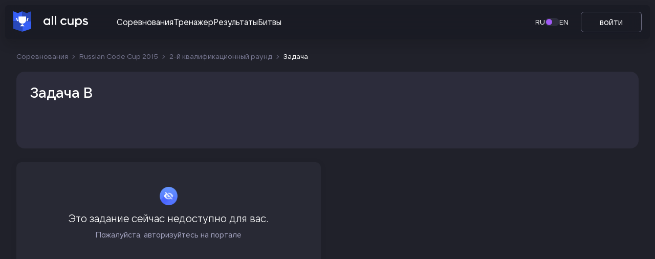

--- FILE ---
content_type: text/html; charset=utf-8
request_url: https://cups.online/tasks/931
body_size: 4250
content:

<!DOCTYPE html>
<html lang="ru">
  <head>
    <meta charset="utf-8" />
    <link rel="shortcut icon" href="/static/dist/cups/favicon.ico" />
    <meta name="viewport" content="width=device-width, initial-scale=1" />
    <meta name="theme-color" content="#2848BA" />

    <meta property="og:title" content="All Cups – соревнования и задачи для IT-сообщества" />
    <meta
      property="og:description"
      content="Присоединяйся к нам и участвуй в крупнейших онлайн-соревнованиях, решай интересные задачи и открывай для себя новые знания в IT-сфере!"
    />
    <meta property="og:image" content="https://cups.online/static/dist/cups/share/Twitter_1024х512.png" />
    <meta property="vk:image" content="https://cups.online/static/dist/cups/share/Vk_510х228.png" />
    <meta property="og:image" content="https://cups.online/static/dist/cups/share/Telegram_300х300.png" />
    <meta property="og:type" content="website" />

    <link rel="apple-touch-icon" href="logo192.png" />
    
    <link rel="preload" crossorigin="anonymous" as="image" href="https://davmedia.cups.online/contest_categories/sport_coding_emblem.svg" />
    
    <link rel="preload" crossorigin="anonymous" as="image" href="https://davmedia.cups.online/contest_categories/ml_emblem.svg" />
    
    <link rel="preload" crossorigin="anonymous" as="image" href="https://davmedia.cups.online/contest_categories/ai_emblem.svg" />
    
    <link rel="preload" crossorigin="anonymous" as="image" href="https://davmedia.cups.online/contest_categories/highload_emblem.svg" />
    
    <link rel="preload" crossorigin="anonymous" as="image" href="https://davmedia.cups.online/contest_categories/design_emblem.svg" />
    
    <link rel="preload" crossorigin="anonymous" as="image" href="https://davmedia.cups.online/contest_categories/sport_coding_decor.svg" />
    
    <link rel="preload" crossorigin="anonymous" as="image" href="https://davmedia.cups.online/contest_categories/ml_decor.svg" />
    
    <link rel="preload" crossorigin="anonymous" as="image" href="https://davmedia.cups.online/contest_categories/ai_decor.svg" />
    
    <link rel="preload" crossorigin="anonymous" as="image" href="https://davmedia.cups.online/contest_categories/highload_decor.svg" />
    
    <link rel="preload" crossorigin="anonymous" as="image" href="https://davmedia.cups.online/contest_categories/design_decor.svg" />
    
    <title>All Cups</title>
  </head>
  <body>
    <noscript>You need to enable JavaScript to run this app.</noscript>
    <div
      id="root"
      data-profile=""
      data-categories="[{&quot;id&quot;: 5, &quot;updated&quot;: &quot;2024-02-22T16:56:12+03:00&quot;, &quot;created&quot;: &quot;2020-03-04T16:24:17+03:00&quot;, &quot;is_active&quot;: true, &quot;order&quot;: 1, &quot;slug&quot;: &quot;sport_coding&quot;, &quot;name&quot;: &quot;\u0421\u043f\u043e\u0440\u0442\u0438\u0432\u043d\u043e\u0435 \u043f\u0440\u043e\u0433\u0440\u0430\u043c\u043c\u0438\u0440\u043e\u0432\u0430\u043d\u0438\u0435&quot;, &quot;name_ru&quot;: &quot;\u0421\u043f\u043e\u0440\u0442\u0438\u0432\u043d\u043e\u0435 \u043f\u0440\u043e\u0433\u0440\u0430\u043c\u043c\u0438\u0440\u043e\u0432\u0430\u043d\u0438\u0435&quot;, &quot;name_en&quot;: &quot;\u0421ompetitive programming&quot;, &quot;short_description&quot;: &quot;\u0421\u043b\u043e\u0436\u043d\u044b\u0435 \u0430\u043b\u0433\u043e\u0440\u0438\u0442\u043c\u044b \u0438 \u043e\u0433\u0440\u0430\u043d\u0438\u0447\u0435\u043d\u043d\u043e\u0435 \u0432\u0440\u0435\u043c\u044f \u0432 \u043d\u0430\u0441\u0442\u043e\u044f\u0449\u0438\u0445 \u043e\u043b\u0438\u043c\u043f\u0438\u0430\u0434\u043d\u044b\u0445 \u0437\u0430\u0434\u0430\u0447\u0430\u0445&quot;, &quot;short_description_ru&quot;: &quot;\u0421\u043b\u043e\u0436\u043d\u044b\u0435 \u0430\u043b\u0433\u043e\u0440\u0438\u0442\u043c\u044b \u0438 \u043e\u0433\u0440\u0430\u043d\u0438\u0447\u0435\u043d\u043d\u043e\u0435 \u0432\u0440\u0435\u043c\u044f \u0432 \u043d\u0430\u0441\u0442\u043e\u044f\u0449\u0438\u0445 \u043e\u043b\u0438\u043c\u043f\u0438\u0430\u0434\u043d\u044b\u0445 \u0437\u0430\u0434\u0430\u0447\u0430\u0445&quot;, &quot;short_description_en&quot;: null, &quot;color&quot;: &quot;#ca3829&quot;, &quot;emblem&quot;: &quot;https://davmedia.cups.online/contest_categories/sport_coding_emblem.svg&quot;, &quot;decor&quot;: &quot;https://davmedia.cups.online/contest_categories/sport_coding_decor.svg&quot;}, {&quot;id&quot;: 3, &quot;updated&quot;: &quot;2023-08-09T14:28:17+03:00&quot;, &quot;created&quot;: &quot;2020-03-04T16:24:17+03:00&quot;, &quot;is_active&quot;: true, &quot;order&quot;: 2, &quot;slug&quot;: &quot;ml&quot;, &quot;name&quot;: &quot;\u041c\u0430\u0448\u0438\u043d\u043d\u043e\u0435 \u043e\u0431\u0443\u0447\u0435\u043d\u0438\u0435&quot;, &quot;name_ru&quot;: &quot;\u041c\u0430\u0448\u0438\u043d\u043d\u043e\u0435 \u043e\u0431\u0443\u0447\u0435\u043d\u0438\u0435&quot;, &quot;name_en&quot;: &quot;Machine learning&quot;, &quot;short_description&quot;: &quot;\u0423\u043d\u0438\u043a\u0430\u043b\u044c\u043d\u044b\u0435 \u043d\u0430\u0431\u043e\u0440\u044b \u0434\u0430\u043d\u043d\u044b\u0445 \u0434\u043b\u044f \u0441\u0430\u043c\u044b\u0445 \u0441\u043c\u0435\u043b\u044b\u0445 \u0438\u0441\u0441\u043b\u0435\u0434\u043e\u0432\u0430\u0442\u0435\u043b\u0435\u0439&quot;, &quot;short_description_ru&quot;: &quot;\u0423\u043d\u0438\u043a\u0430\u043b\u044c\u043d\u044b\u0435 \u043d\u0430\u0431\u043e\u0440\u044b \u0434\u0430\u043d\u043d\u044b\u0445 \u0434\u043b\u044f \u0441\u0430\u043c\u044b\u0445 \u0441\u043c\u0435\u043b\u044b\u0445 \u0438\u0441\u0441\u043b\u0435\u0434\u043e\u0432\u0430\u0442\u0435\u043b\u0435\u0439&quot;, &quot;short_description_en&quot;: null, &quot;color&quot;: &quot;#73ca86&quot;, &quot;emblem&quot;: &quot;https://davmedia.cups.online/contest_categories/ml_emblem.svg&quot;, &quot;decor&quot;: &quot;https://davmedia.cups.online/contest_categories/ml_decor.svg&quot;}, {&quot;id&quot;: 4, &quot;updated&quot;: &quot;2023-08-09T14:29:31+03:00&quot;, &quot;created&quot;: &quot;2020-03-04T16:24:17+03:00&quot;, &quot;is_active&quot;: true, &quot;order&quot;: 3, &quot;slug&quot;: &quot;ai&quot;, &quot;name&quot;: &quot;\u0418\u0441\u043a\u0443\u0441\u0441\u0442\u0432\u0435\u043d\u043d\u044b\u0439 \u0438\u043d\u0442\u0435\u043b\u043b\u0435\u043a\u0442&quot;, &quot;name_ru&quot;: &quot;\u0418\u0441\u043a\u0443\u0441\u0441\u0442\u0432\u0435\u043d\u043d\u044b\u0439 \u0438\u043d\u0442\u0435\u043b\u043b\u0435\u043a\u0442&quot;, &quot;name_en&quot;: &quot;Artificial intelligence&quot;, &quot;short_description&quot;: &quot;\u0423\u0432\u043b\u0435\u043a\u0430\u0442\u0435\u043b\u044c\u043d\u044b\u0435 \u0438\u0433\u0440\u044b \u0434\u043b\u044f \u043f\u0440\u043e\u0433\u0440\u0430\u043c\u043c\u0438\u0441\u0442\u043e\u0432 \u0441\u043e \u0441\u0432\u043e\u0438\u043c\u0438 \u0437\u0430\u043a\u043e\u043d\u0430\u043c\u0438 \u0438 \u0432\u0438\u0440\u0442\u0443\u0430\u043b\u044c\u043d\u044b\u043c\u0438 \u043c\u0438\u0440\u0430\u043c\u0438&quot;, &quot;short_description_ru&quot;: &quot;\u0423\u0432\u043b\u0435\u043a\u0430\u0442\u0435\u043b\u044c\u043d\u044b\u0435 \u0438\u0433\u0440\u044b \u0434\u043b\u044f \u043f\u0440\u043e\u0433\u0440\u0430\u043c\u043c\u0438\u0441\u0442\u043e\u0432 \u0441\u043e \u0441\u0432\u043e\u0438\u043c\u0438 \u0437\u0430\u043a\u043e\u043d\u0430\u043c\u0438 \u0438 \u0432\u0438\u0440\u0442\u0443\u0430\u043b\u044c\u043d\u044b\u043c\u0438 \u043c\u0438\u0440\u0430\u043c\u0438&quot;, &quot;short_description_en&quot;: null, &quot;color&quot;: &quot;#edbc2c&quot;, &quot;emblem&quot;: &quot;https://davmedia.cups.online/contest_categories/ai_emblem.svg&quot;, &quot;decor&quot;: &quot;https://davmedia.cups.online/contest_categories/ai_decor.svg&quot;}, {&quot;id&quot;: 1, &quot;updated&quot;: &quot;2023-08-09T14:29:03+03:00&quot;, &quot;created&quot;: &quot;2020-03-04T16:24:17+03:00&quot;, &quot;is_active&quot;: true, &quot;order&quot;: 4, &quot;slug&quot;: &quot;highload&quot;, &quot;name&quot;: &quot;\u0412\u044b\u0441\u043e\u043a\u043e\u043d\u0430\u0433\u0440\u0443\u0436\u0435\u043d\u043d\u044b\u0435 \u0441\u0435\u0440\u0432\u0438\u0441\u044b&quot;, &quot;name_ru&quot;: &quot;\u0412\u044b\u0441\u043e\u043a\u043e\u043d\u0430\u0433\u0440\u0443\u0436\u0435\u043d\u043d\u044b\u0435 \u0441\u0435\u0440\u0432\u0438\u0441\u044b&quot;, &quot;name_en&quot;: &quot;Highload services&quot;, &quot;short_description&quot;: &quot;\u0417\u0430\u0434\u0430\u0447\u0438 \u0434\u043b\u044f \u0446\u0435\u043d\u0438\u0442\u0435\u043b\u0435\u0439 \u0431\u043e\u043b\u044c\u0448\u0438\u0445 \u043d\u0430\u0433\u0440\u0443\u0437\u043e\u043a \u0438 \u0441\u0438\u0441\u0442\u0435\u043c\u043d\u043e\u0433\u043e \u0430\u0434\u043c\u0438\u043d\u0438\u0441\u0442\u0440\u0438\u0440\u043e\u0432\u0430\u043d\u0438\u044f&quot;, &quot;short_description_ru&quot;: &quot;\u0417\u0430\u0434\u0430\u0447\u0438 \u0434\u043b\u044f \u0446\u0435\u043d\u0438\u0442\u0435\u043b\u0435\u0439 \u0431\u043e\u043b\u044c\u0448\u0438\u0445 \u043d\u0430\u0433\u0440\u0443\u0437\u043e\u043a \u0438 \u0441\u0438\u0441\u0442\u0435\u043c\u043d\u043e\u0433\u043e \u0430\u0434\u043c\u0438\u043d\u0438\u0441\u0442\u0440\u0438\u0440\u043e\u0432\u0430\u043d\u0438\u044f&quot;, &quot;short_description_en&quot;: null, &quot;color&quot;: &quot;#5d4ff4&quot;, &quot;emblem&quot;: &quot;https://davmedia.cups.online/contest_categories/highload_emblem.svg&quot;, &quot;decor&quot;: &quot;https://davmedia.cups.online/contest_categories/highload_decor.svg&quot;}, {&quot;id&quot;: 2, &quot;updated&quot;: &quot;2023-08-09T14:30:56+03:00&quot;, &quot;created&quot;: &quot;2020-03-04T16:24:17+03:00&quot;, &quot;is_active&quot;: true, &quot;order&quot;: 5, &quot;slug&quot;: &quot;design&quot;, &quot;name&quot;: &quot;\u0421\u043c\u0435\u0448\u0430\u043d\u043d\u044b\u0435 \u0441\u043e\u0440\u0435\u0432\u043d\u043e\u0432\u0430\u043d\u0438\u044f&quot;, &quot;name_ru&quot;: &quot;\u0421\u043c\u0435\u0448\u0430\u043d\u043d\u044b\u0435 \u0441\u043e\u0440\u0435\u0432\u043d\u043e\u0432\u0430\u043d\u0438\u044f&quot;, &quot;name_en&quot;: &quot;Miscellaneous competitions&quot;, &quot;short_description&quot;: &quot;\u0422\u0432\u043e\u0440\u0447\u0435\u0441\u043a\u0438\u0435 \u0437\u0430\u0434\u0430\u043d\u0438\u044f \u0434\u043b\u044f \u0434\u0438\u0437\u0430\u0439\u043d\u0435\u0440\u043e\u0432 \u0438 \u043f\u0440\u043e\u0435\u043a\u0442\u0438\u0440\u043e\u0432\u0449\u0438\u043a\u043e\u0432 \u0438\u043d\u0442\u0435\u0440\u0444\u0435\u0439\u0441\u043e\u0432&quot;, &quot;short_description_ru&quot;: &quot;\u0422\u0432\u043e\u0440\u0447\u0435\u0441\u043a\u0438\u0435 \u0437\u0430\u0434\u0430\u043d\u0438\u044f \u0434\u043b\u044f \u0434\u0438\u0437\u0430\u0439\u043d\u0435\u0440\u043e\u0432 \u0438 \u043f\u0440\u043e\u0435\u043a\u0442\u0438\u0440\u043e\u0432\u0449\u0438\u043a\u043e\u0432 \u0438\u043d\u0442\u0435\u0440\u0444\u0435\u0439\u0441\u043e\u0432&quot;, &quot;short_description_en&quot;: null, &quot;color&quot;: &quot;#df6718&quot;, &quot;emblem&quot;: &quot;https://davmedia.cups.online/contest_categories/design_emblem.svg&quot;, &quot;decor&quot;: &quot;https://davmedia.cups.online/contest_categories/design_decor.svg&quot;}]"
      data-curriculums="[]"
      data-landing="{&quot;first&quot;: {&quot;title&quot;: &quot;all cups&quot;, &quot;description&quot;: &quot;IT-\u0421\u043e\u0440\u0435\u0432\u043d\u043e\u0432\u0430\u043d\u0438\u044f \u0434\u043b\u044f\u00a0\u0441\u043f\u0435\u0446\u0438\u0430\u043b\u0438\u0441\u0442\u043e\u0432 \u0438\u00a0\u043d\u0430\u0447\u0438\u043d\u0430\u044e\u0449\u0438\u0445&quot;, &quot;subtitle&quot;: &quot;\u0420\u0435\u0448\u0430\u0439 \u043a\u0440\u0435\u0430\u0442\u0438\u0432\u043d\u044b\u0435 \u0437\u0430\u0434\u0430\u0447\u0438, \u043e\u0431\u043c\u0435\u043d\u0438\u0432\u0430\u0439\u0441\u044f \u043e\u043f\u044b\u0442\u043e\u043c, \u043e\u0442\u043a\u0440\u044b\u0432\u0430\u0439 \u043d\u043e\u0432\u044b\u0435 \u043d\u0430\u043f\u0440\u0430\u0432\u043b\u0435\u043d\u0438\u044f, \u0432\u044b\u0438\u0433\u0440\u044b\u0432\u0430\u0439 \u0446\u0435\u043d\u043d\u044b\u0435 \u043f\u0440\u0438\u0437\u044b&quot;, &quot;image&quot;: &quot;https://tminio.tech-mail.ru/cups/public/images/landing/highload3_2.png&quot;}, &quot;capabilities&quot;: {&quot;title&quot;: &quot;\u0412\u043e\u0437\u043c\u043e\u0436\u043d\u043e\u0441\u0442\u0438 \u043f\u043b\u0430\u0442\u0444\u043e\u0440\u043c\u044b&quot;, &quot;image&quot;: &quot;https://tminio.tech-mail.ru/cups/public/images/landing/proc3_1.png&quot;, &quot;cards&quot;: [{&quot;description&quot;: &quot;\u0422\u0432\u043e\u0440\u0447\u0435\u0441\u043a\u0438\u0435 \u0437\u0430\u0434\u0430\u0447\u0438 \u043f\u043e\u00a0\u043d\u0430\u043f\u0440\u0430\u0432\u043b\u0435\u043d\u0438\u044f\u043c AI, HighLoad, ML, \u0421\u043f\u043e\u0440\u0442\u0438\u0432\u043d\u043e\u0435 \u043f\u0440\u043e\u0433\u0440\u0430\u043c\u043c\u0438\u0440\u043e\u0432\u0430\u043d\u0438\u0435&quot;, &quot;image&quot;: &quot;https://tminio.tech-mail.ru/cups/public/images/landing/card-icon1_fixed.svg&quot;}, {&quot;description&quot;: &quot;\u041d\u0430\u0433\u0440\u0430\u0434\u0430 \u0437\u0430\u00a0\u043f\u043e\u0431\u0435\u0434\u044b, \u0441\u0435\u0440\u0442\u0438\u0444\u0438\u043a\u0430\u0442\u044b, \u0432\u043e\u0437\u043c\u043e\u0436\u043d\u043e\u0441\u0442\u044c \u0442\u0440\u0443\u0434\u043e\u0443\u0441\u0442\u0440\u043e\u0439\u0441\u0442\u0432\u0430 \u0432\u00a0\u043a\u043e\u043c\u043f\u0430\u043d\u0438\u0438&quot;, &quot;image&quot;: &quot;https://tminio.tech-mail.ru/cups/public/images/landing/card-icon2_fixed.svg&quot;}, {&quot;description&quot;: &quot;\u041a\u0440\u0443\u043f\u043d\u044b\u0435 \u0441\u043e\u0440\u0435\u0432\u043d\u043e\u0432\u0430\u043d\u0438\u044f \u043e\u0442 \u0442\u043e\u043f\u043e\u0432\u044b\u0445 \u043a\u043e\u043c\u043f\u0430\u043d\u0438\u0439 \u0438 \u043e\u043b\u0438\u043c\u043f\u0438\u0430\u0434\u044b \u043e\u0442 \u0432\u0435\u0434\u0443\u0449\u0438\u0445 \u0432\u0443\u0437\u043e\u0432&quot;, &quot;image&quot;: &quot;https://tminio.tech-mail.ru/cups/public/images/landing/cup_outline_24_fixed.svg&quot;}], &quot;points&quot;: [{&quot;title&quot;: &quot;20&quot;, &quot;subtitle&quot;: &quot;\u0435\u0436\u0435\u0433\u043e\u0434\u043d\u044b\u0445 \u0441\u043e\u0440\u0435\u0432\u043d\u043e\u0432\u0430\u043d\u0438\u0439&quot;}, {&quot;title&quot;: &quot;400\u00a0\u0442\u044b\u0441.\u00a0+&quot;, &quot;subtitle&quot;: &quot;\u0443\u0447\u0430\u0441\u0442\u043d\u0438\u043a\u043e\u0432 \u043d\u0430\u00a0\u043f\u043b\u0430\u0442\u0444\u043e\u0440\u043c\u0435&quot;}, {&quot;title&quot;: &quot;700 \u0442\u044b\u0441. +&quot;, &quot;subtitle&quot;: &quot;\u0437\u0430\u0433\u0440\u0443\u0436\u0435\u043d\u043d\u044b\u0445 \u0440\u0435\u0448\u0435\u043d\u0438\u0439&quot;}]}, &quot;partners&quot;: {&quot;description&quot;: &quot;\u0412\u043e\u0442 \u0442\u0443\u0442 \u0432\u043e\u0442\u00a0\u2014 \u043a\u043b\u0430\u0441\u0441\u043d\u044b\u0435 \u043a\u043e\u043c\u043f\u0430\u043d\u0438\u0438, \u043a\u043e\u0442\u043e\u0440\u044b\u0435 \u043e\u0431\u0440\u0430\u0449\u0430\u044e\u0442\u0441\u044f \u043a\u00a0\u043d\u0430\u043c \u0434\u043b\u044f \u043f\u0440\u043e\u0432\u0435\u0434\u0435\u043d\u0438\u044f \u0441\u043e\u0440\u0435\u0432\u043d\u043e\u0432\u0430\u043d\u0438\u0439 \u043d\u0430\u00a0\u043b\u0443\u0447\u0448\u0435\u0439 \u043f\u043b\u0430\u0442\u0444\u043e\u0440\u043c\u0435 \u043c\u0438\u0440\u0430. \u0412\u0430\u043c \u043d\u0430\u0434\u043e \u0442\u043e\u043b\u044c\u043a\u043e \u0441\u0432\u044f\u0437\u0430\u0442\u044c\u0441\u044f \u0441\u00a0\u043d\u0430\u0448\u0435\u0439 \u043a\u043e\u043c\u0430\u043d\u0434\u043e\u0439, \u0438\u00a0\u043c\u044b\u00a0\u0432\u0441\u0451 \u043e\u0440\u0433\u0430\u043d\u0438\u0437\u0443\u0435\u043c&quot;}}"
      data-project-links="[{&quot;id&quot;: 1, &quot;name&quot;: &quot;\u0412\u041a\u043e\u043d\u0442\u0430\u043a\u0442\u0435&quot;, &quot;short_description&quot;: &quot;&quot;, &quot;type_link&quot;: &quot;contact&quot;, &quot;order&quot;: 1, &quot;file_url&quot;: &quot;https://vk.com/cupmrg&quot;, &quot;file_name&quot;: null, &quot;file_type&quot;: null, &quot;url&quot;: &quot;https://vk.com/cupmrg&quot;}, {&quot;id&quot;: 2, &quot;name&quot;: &quot;\u041a\u043e\u043d\u0444\u0438\u0434\u0435\u043d\u0446\u0438\u0430\u043b\u044c\u043d\u043e\u0441\u0442\u044c&quot;, &quot;short_description&quot;: &quot;&quot;, &quot;type_link&quot;: &quot;document&quot;, &quot;order&quot;: 1, &quot;file_url&quot;: &quot;https://cups.online/faq/legal/privacy&quot;, &quot;file_name&quot;: null, &quot;file_type&quot;: null, &quot;url&quot;: &quot;https://cups.online/faq/legal/privacy&quot;}, {&quot;id&quot;: 3, &quot;name&quot;: &quot;\u041f\u043e\u043b\u044c\u0437\u043e\u0432\u0430\u0442\u0435\u043b\u044c\u0441\u043a\u043e\u0435 \u0441\u043e\u0433\u043b\u0430\u0448\u0435\u043d\u0438\u0435&quot;, &quot;short_description&quot;: &quot;&quot;, &quot;type_link&quot;: &quot;document&quot;, &quot;order&quot;: 2, &quot;file_url&quot;: &quot;https://cups.online/faq/legal/ua&quot;, &quot;file_name&quot;: null, &quot;file_type&quot;: null, &quot;url&quot;: &quot;https://cups.online/faq/legal/ua&quot;}]"
      data-version="3.45.24"
      data-storage="registry.tech-mail.ru"
      data-localisation="True"
      data-gtm="None"
      data-sentry_dsn="https://key@cups.online/sentry/1"
      data-channel_has_updates="False"
      data-centrifuge-context="{&quot;CENTRIFUGE_URL&quot;: &quot;/centrifugo&quot;, &quot;CONNECTION_URL&quot;: &quot;https://cups.online/centrifugo/connection&quot;, &quot;CONNECTION_TOKEN&quot;: &quot;eyJ0eXAiOiJKV1QiLCJhbGciOiJIUzI1NiJ9.eyJzdWIiOiIiLCJleHAiOjE3NjI3OTMyMzl9.gjl_DnPCIK9iu_xomgZrgunOIxDlq7BHMnFCq0Md_Ts&quot;, &quot;CONNECTION_TOKEN_URL&quot;: &quot;https://cups.online/centrifuge/connection/token/&quot;, &quot;SUBSCRIPTION_TOKEN_URL&quot;: &quot;https://cups.online/centrifuge/subscription/token/&quot;, &quot;MGMT_CONNECTION_TOKEN_URL&quot;: &quot;https://cups.online/management/centrifuge/connection/token/&quot;, &quot;MGMT_SUBSCRIPTION_TOKEN_URL&quot;: &quot;https://cups.online/management/centrifuge/subscription/token/&quot;}"
      
        data-sentry_enabled="1"
      
    ></div>


    <script type="module" src="/static/dist/cups/index-CZiRxNzz.min.js"></script>
<link rel="stylesheet" href="/static/dist/cups/assets/index-BlaMQfNa.css">
<link rel="stylesheet" href="/static/dist/cups/assets/vendor-mkJspR14.css">

    <script src="/static/dist/cups/assets/js/remcalc.js" type="text/javascript"></script>
    <script src="/static/dist/cups/assets/js/tex_support.js" type="text/javascript"></script>
    <script>
      function initRtrg(initId) {
        const t = document.createElement("script");
        t.type = "text/javascript";
        t.async = !0;
        t.src = "https://vk.ru/js/api/openapi.js?169";
        t.onload = function () {
          VK.Retargeting.Init(initId);
          VK.Retargeting.Hit();
        };
        document.head.appendChild(t);
      }
    </script>
    <script>
      window.LOAD_SERVER_DATE = '2025-11-10T13:47:19.680125+03:00';
      window.LOAD_CLIENT_DATE = new Date();
    </script>
  </body>
</html>


--- FILE ---
content_type: text/css
request_url: https://cups.online/static/dist/cups/assets/index-BlaMQfNa.css
body_size: 969122
content:
@charset "UTF-8";/*! normalize.css v7.0.0 | MIT License | github.com/necolas/normalize.css */html{line-height:1.15;-ms-text-size-adjust:100%;-webkit-text-size-adjust:100%}body{margin:0}article,aside,footer,header,nav,section{display:block}h1{font-size:2em;margin:.67em 0}figcaption,figure,main{display:block}figure{margin:1em 40px}hr{box-sizing:content-box;height:0;overflow:visible}pre{font-family:monospace,monospace;font-size:1em}a{background-color:transparent;-webkit-text-decoration-skip:objects}abbr[title]{border-bottom:none;text-decoration:underline;text-decoration:underline dotted}b,strong{font-weight:inherit}b,strong{font-weight:bolder}code,kbd,samp{font-family:monospace,monospace;font-size:1em}dfn{font-style:italic}mark{background-color:#ff0;color:#000}small{font-size:80%}sub,sup{font-size:75%;line-height:0;position:relative;vertical-align:baseline}sub{bottom:-.25em}sup{top:-.5em}audio,video{display:inline-block}audio:not([controls]){display:none;height:0}img{border-style:none}svg:not(:root){overflow:hidden}button,input,optgroup,select,textarea{font-family:sans-serif;font-size:100%;line-height:1.15;margin:0}button,input{overflow:visible}button,select{text-transform:none}button,html [type=button],[type=reset],[type=submit]{-webkit-appearance:button}button::-moz-focus-inner,[type=button]::-moz-focus-inner,[type=reset]::-moz-focus-inner,[type=submit]::-moz-focus-inner{border-style:none;padding:0}button:-moz-focusring,[type=button]:-moz-focusring,[type=reset]:-moz-focusring,[type=submit]:-moz-focusring{outline:1px dotted ButtonText}fieldset{padding:.35em .75em .625em}legend{box-sizing:border-box;color:inherit;display:table;max-width:100%;padding:0;white-space:normal}progress{display:inline-block;vertical-align:baseline}textarea{overflow:auto}[type=checkbox],[type=radio]{box-sizing:border-box;padding:0}[type=number]::-webkit-inner-spin-button,[type=number]::-webkit-outer-spin-button{height:auto}[type=search]{-webkit-appearance:textfield;outline-offset:-2px}[type=search]::-webkit-search-cancel-button,[type=search]::-webkit-search-decoration{-webkit-appearance:none}::-webkit-file-upload-button{-webkit-appearance:button;font:inherit}details,menu{display:block}summary{display:list-item}canvas{display:inline-block}template{display:none}[hidden]{display:none}@font-face{font-family:ProximaNova;src:url(/static/dist/cups/assets/fonts/ProximaNova-Regular-C2GRUTfF.eot?#iefix) format("embedded-opentype"),url(/static/dist/cups/assets/fonts/ProximaNova-Regular-CvQ-ryGH.woff) format("woff"),url(/static/dist/cups/assets/fonts/ProximaNova-Regular-UDTIh_YD.ttf) format("truetype"),url(/static/dist/cups/assets/images/ProximaNova-Regular-BRGeOR-4.svg#ProximaNova-Regular) format("svg");font-weight:400;font-style:normal;font-display:block}@font-face{font-family:ProximaNova;src:url(/static/dist/cups/assets/fonts/ProximaNova-Light-Dcctp0HY.eot?#iefix) format("embedded-opentype"),url(/static/dist/cups/assets/fonts/ProximaNova-Light-BXP6PKNK.woff) format("woff"),url(/static/dist/cups/assets/fonts/ProximaNova-Light-CZ73G3ly.ttf) format("truetype"),url(/static/dist/cups/assets/images/ProximaNova-Light-BnIw_pyw.svg#ProximaNova-Light) format("svg");font-weight:300;font-style:normal;font-display:block}@font-face{font-family:ProximaNova;src:url(/static/dist/cups/assets/fonts/ProximaNova-Bold-DNcLptWZ.eot?#iefix) format("embedded-opentype"),url(/static/dist/cups/assets/fonts/ProximaNova-Bold-yZSH_4bR.woff) format("woff"),url(/static/dist/cups/assets/fonts/ProximaNova-Bold-B18tUPll.ttf) format("truetype"),url(/static/dist/cups/assets/images/ProximaNova-Bold-CT4ecL4L.svg#ProximaNova-Bold) format("svg");font-weight:700;font-style:normal;font-display:block}@font-face{font-family:ProximaNova;src:url(/static/dist/cups/assets/fonts/ProximaNova-Semibold-C4KoKP1c.eot?#iefix) format("embedded-opentype"),url(/static/dist/cups/assets/fonts/ProximaNova-Semibold-B_v3aPut.woff) format("woff"),url(/static/dist/cups/assets/fonts/ProximaNova-Semibold-FQCUFOu6.ttf) format("truetype"),url(/static/dist/cups/assets/images/ProximaNova-Semibold-BVXypfK_.svg#ProximaNova-Semibold) format("svg");font-weight:600;font-style:normal;font-display:block}@font-face{font-family:ProximaNova;src:url(/static/dist/cups/assets/fonts/ProximaNova-Extrabld-BFVVBy3d.eot?#iefix) format("embedded-opentype"),url(/static/dist/cups/assets/fonts/ProximaNova-Extrabld-DE4rF76w.woff) format("woff"),url(/static/dist/cups/assets/fonts/ProximaNova-Extrabld-D8o6ubGf.ttf) format("truetype"),url(/static/dist/cups/assets/images/ProximaNova-Extrabld-C6rpvkSq.svg#ProximaNova-Extrabld) format("svg");font-weight:800;font-style:normal;font-display:block}@font-face{font-family:ProximaNova;src:url(/static/dist/cups/assets/fonts/ProximaNova-Black-Dl7NiQqC.eot?#iefix) format("embedded-opentype"),url(/static/dist/cups/assets/fonts/ProximaNova-Black-CP8IbFK4.woff) format("woff"),url(/static/dist/cups/assets/fonts/ProximaNova-Black-CILfGs__.ttf) format("truetype"),url(/static/dist/cups/assets/images/ProximaNova-Black-Qy9pjWxa.svg#ProximaNova-Black) format("svg");font-weight:900;font-style:normal;font-display:block}@font-face{font-family:IBM Plex Mono;src:url(/static/dist/cups/assets/fonts/IBMPlexMono-Regular-BDbmacwn.eot);src:url(/static/dist/cups/assets/fonts/IBMPlexMono-Regular-BDbmacwn.eot?#iefix) format("embedded-opentype"),url(/static/dist/cups/assets/fonts/IBMPlexMono-Regular-DQj78sK8.woff) format("woff"),url(/static/dist/cups/assets/fonts/IBMPlexMono-Regular-C75E4HZg.ttf) format("truetype"),url(/static/dist/cups/assets/images/IBMPlexMono-Regular-BdWExJTi.svg#IBMPlexMono-Regular) format("svg");font-weight:400;font-style:normal;font-display:block}@font-face{font-family:VK Sans Display;src:url(/static/dist/cups/assets/fonts/VKSansDisplay-Bold-BIlm2QR6.eot);src:url(/static/dist/cups/assets/fonts/VKSansDisplay-Bold-BIlm2QR6.eot?#iefix) format("embedded-opentype"),url(/static/dist/cups/assets/fonts/VKSansDisplay-Bold-Bdu6_wKr.woff2) format("woff2"),url(/static/dist/cups/assets/fonts/VKSansDisplay-Bold-B3vWKSAR.woff) format("woff"),url(/static/dist/cups/assets/fonts/VKSansDisplay-Bold-BJVJJj5M.ttf) format("truetype");font-weight:700;font-style:normal;font-display:block}@font-face{font-family:VK Sans Display;src:url(/static/dist/cups/assets/fonts/VKSansDisplay-DemiBold-Dtae6VGt.eot);src:url(/static/dist/cups/assets/fonts/VKSansDisplay-DemiBold-Dtae6VGt.eot?#iefix) format("embedded-opentype"),url(/static/dist/cups/assets/fonts/VKSansDisplay-DemiBold-Dg5q9RR1.woff2) format("woff2"),url(/static/dist/cups/assets/fonts/VKSansDisplay-DemiBold-BSYTzBkj.woff) format("woff"),url(/static/dist/cups/assets/fonts/VKSansDisplay-DemiBold-vRWyRPYO.ttf) format("truetype");font-weight:600;font-style:normal;font-display:block}@font-face{font-family:VK Sans Display;src:url(/static/dist/cups/assets/fonts/VKSansDisplay-Medium-Lz32QN0g.eot);src:url(/static/dist/cups/assets/fonts/VKSansDisplay-Medium-Lz32QN0g.eot?#iefix) format("embedded-opentype"),url(/static/dist/cups/assets/fonts/VKSansDisplay-Medium-C6SnO1wd.woff2) format("woff2"),url(/static/dist/cups/assets/fonts/VKSansDisplay-Medium-DSE7xKOX.woff) format("woff"),url(/static/dist/cups/assets/fonts/VKSansDisplay-Medium-CBq9sHVj.ttf) format("truetype");font-weight:500;font-style:normal;font-display:block}@font-face{font-family:VK Sans Display;src:url(/static/dist/cups/assets/fonts/VKSansDisplay-Regular-BsLiuQKH.eot);src:url(/static/dist/cups/assets/fonts/VKSansDisplay-Regular-BsLiuQKH.eot?#iefix) format("embedded-opentype"),url(/static/dist/cups/assets/fonts/VKSansDisplay-Regular-C7CzmlZ5.woff2) format("woff2"),url(/static/dist/cups/assets/fonts/VKSansDisplay-Regular-BnvWdl9o.woff) format("woff"),url(/static/dist/cups/assets/fonts/VKSansDisplay-Regular-CDHxjmP5.ttf) format("truetype");font-weight:400;font-style:normal;font-display:block}@font-face{font-family:VK Sans Display;src:url(/static/dist/cups/assets/fonts/VKSansDisplay-Light-ChYTdIWW.eot);src:url(/static/dist/cups/assets/fonts/VKSansDisplay-Light-ChYTdIWW.eot?#iefix) format("embedded-opentype"),url(/static/dist/cups/assets/fonts/VKSansDisplay-Light-DoLf2pEf.woff2) format("woff2"),url(/static/dist/cups/assets/fonts/VKSansDisplay-Light-b5R-xR2H.woff) format("woff"),url(/static/dist/cups/assets/fonts/VKSansDisplay-Light-CW8aQc1P.ttf) format("truetype");font-weight:300;font-style:normal;font-display:block}.containerFluid,.containerXs,.container{width:100%;padding:0 40px;margin:0 auto;position:relative}@media only screen and (max-width: 1440px){.containerFluid,.containerXs,.container{padding:0 28px}}@media only screen and (max-width: 1200px){.containerFluid,.containerXs,.container{padding:0 12px}}@media only screen and (max-width: 768px){.containerFluid,.containerXs,.container{padding:0}}.container{max-width:1580px}.containerXs{max-width:900px}@media only screen and (max-width: 1200px){.containerXs{max-width:none}}.fullWidth{width:100%}.colorYellow{color:#edbc2c}.text--center{text-align:center}.with-blur{-webkit-filter:blur(5px);-moz-filter:blur(5px);-o-filter:blur(5px);-ms-filter:blur(5px);filter:blur(5px);pointer-events:none}span.latex{visibility:hidden}button,.btn{position:relative;display:inline-block;border-radius:0;border:0;transition:.3s all;background-color:transparent;text-align:center;padding:0;cursor:pointer;font-family:inherit}.btn--uppercase{text-transform:uppercase}.btn--border{border:1px solid #fff;border-radius:.375rem;font-size:.625rem;font-weight:400;letter-spacing:.16em;text-transform:uppercase;color:#fff;padding:1.1875rem 1.4375rem 1.125rem}@media only screen and (max-width: 768px){.btn--border{padding:.625rem 2.0625rem .5rem}}@media only screen and (max-width: 768px){.btn--border.btn--lg{height:3.125rem;display:inline-flex;align-items:center;justify-content:center;font-size:.6875rem;line-height:.8125rem}}.btn--border:hover{border-color:#365ff6;background-color:#365ff6;color:#fff}.btn--border:hover:active{border-color:transparent;background:linear-gradient(114.17deg,#7424f5 13.53%,#5c36f6 89.91%)}.btn--border2{border:1px solid #393a4c;border-radius:.375rem;font-size:1rem;line-height:1.25rem;font-weight:400;font-style:normal;color:#fff;padding:.8125rem 1.6875rem;display:inline-flex;align-items:center;justify-content:center;height:3.125rem}@media only screen and (max-width: 768px){.btn--border2{height:1.875rem;font-size:1rem;line-height:.75rem;padding:0 .75rem}}.btn--border2:hover{border-color:#b066f0;color:#fff}.btn--border2.btn--xs{font-size:1rem;line-height:.75rem;padding:0 .75rem;height:1.875rem}.btn--border2 .icon-chevron_right{width:1.5rem;height:1.5rem;margin-right:-.75rem;vertical-align:middle;display:inline-block;margin-top:-.125rem;margin-left:.3125rem}@media only screen and (max-width: 768px){.btn--border2 .icon-chevron_right{margin-right:-.3125rem}}.btn--border3{border:1px solid #393a4c;border-radius:.375rem;font-size:.6875rem;font-weight:400;letter-spacing:.16em;text-transform:uppercase;color:#fff;padding:.8125rem 1.6875rem;display:inline-flex;align-items:center;justify-content:center;height:3.125rem}@media only screen and (max-width: 768px){.btn--border3{border-color:#fff}}.btn--border3:hover{border-color:#b066f0;color:#fff}.btn--border3.btn--xs{font-size:.625rem;line-height:.75rem;padding:0 .75rem;height:1.875rem}.btn--border3 .icon-chevron_right{width:1.5rem;height:1.5rem;margin-right:-.75rem;vertical-align:middle;display:inline-block;margin-top:-.125rem;margin-left:.3125rem}@media only screen and (max-width: 768px){.btn--border3 .icon-chevron_right{margin-right:-.3125rem}}.btn--border4{border:1px solid #393a4c;border-radius:.375rem;font-size:1rem;line-height:1.25rem;font-weight:400;font-style:normal;color:#fff;padding:.8125rem 1.6875rem;display:inline-flex;align-items:center;justify-content:center;height:3.125rem}@media only screen and (max-width: 768px){.btn--border4{font-size:1rem;line-height:.75rem;padding:0 .75rem}}.btn--border4:hover{border-color:#b066f0;color:#fff}.btn--border4.btn--xs{font-size:1rem;line-height:.75rem;padding:0 .75rem;height:1.875rem}.btn--border4 .icon-chevron_right{width:1.5rem;height:1.5rem;margin-right:-.75rem;vertical-align:middle;display:inline-block;margin-top:-.125rem;margin-left:.3125rem}@media only screen and (max-width: 768px){.btn--border4 .icon-chevron_right{margin-right:-.3125rem}}.btn--burger{padding:.9375rem;margin:-.9375rem}.btn--burger .bar{height:2px;background-color:#fff;display:block;border-radius:2px;transition:.3s all}.btn--burger .bar:not(:first-child){margin-top:5px}.btn--burger .bar:first-child{width:26px}.btn--burger .bar:nth-child(2){width:16px}.btn--link{font-size:1rem;line-height:1.25rem;font-weight:400;color:#a6a6c3;font-family:inherit}@media only screen and (max-width: 1200px){.btn--link{color:#5c86f0;font-size:.8125rem;line-height:1rem}}@media only screen and (max-width: 768px){.btn--link{color:#5c86f0;font-size:.8125rem;line-height:1rem}}.btn--link.btn--xs{font-size:.8125rem;line-height:1rem}.btn--link:hover{color:#b066f0}.btn--move{font-weight:400;font-size:1rem;font-style:normal;line-height:1.25rem;color:#fff;display:inline-flex;align-items:center;justify-content:center}.btn--move.btn--white:before{background:#ffffff4d}@media only screen and (max-width: 768px){.btn--move.btn--white{height:3.125rem;background:#7490f9;border-radius:10px}.btn--move.btn--white:before{content:none}}.btn--move:hover{color:#fff}.btn--move:hover:before{width:120%}.btn--move:hover svg{opacity:1}.btn--move:hover span{right:0}.btn--move:before{content:"";height:5rem;width:1.25rem;background-color:#365ff6;position:absolute;top:50%;left:50%;transform:translate(-50%,-50%) skew(-22deg);transition:.3s all}.btn--move>*{position:relative}.btn--move span{position:relative;right:-1.6875rem;transition:.3s all}.btn--move svg{width:1.4375rem;height:.625rem;margin-left:1.6875rem;opacity:0;transition:.3s all}.btn--withIcon{font-size:1rem;line-height:1.4rem;font-weight:500;color:#fff;display:inline-flex;align-items:center;transition:all .3s ease-in-out}.btn--withIcon:hover{color:#b066f0}@media only screen and (max-width: 768px){.btn--withIcon{font-size:.8125rem;line-height:1}}.btn--withIcon.btn--white{color:#fff}.btn--withIcon.icon-file svg{width:1rem;height:1.25rem}.btn--withIcon.icon-winner svg{width:1.125rem;height:1.25rem}.btn--withIcon svg{fill:#a6a6c3}.btn--withIcon svg:not(:last-child){margin-right:.5rem}.btn--withIcon svg:not(:last-child).icon-download{margin-right:.75rem}.btn--withIcon svg.icon-close{width:.75rem;height:.75rem}.btn--withIcon svg.icon-download{width:.75rem;height:.8125rem}.btn--withIcon svg.icon-arrow_left{width:1.5rem;height:.625rem}@media only screen and (max-width: 768px){.btn--withIcon svg.icon-arrow_left{margin-top:-.125rem}}.btn--withIcon svg.icon-user{margin-right:1rem;width:1.5rem;height:1.5rem;fill:none}.btn--withIcon svg.icon-star{width:1.5rem;height:1.5rem;fill:none}.btn--linkUnderline{font-size:1rem;line-height:1.25rem;font-weight:400;color:#a6a6c3;word-break:break-all;text-align:left;transition:all .3s ease-in-out}.btn--linkUnderline:hover{color:#fff}.btn--linkUnderline.colorWhite{font-weight:500;line-height:1.125rem;text-decoration-line:underline;color:#fffc}.btn--linkUnderline.colorWhite:hover{color:#b066f0}.btn--linkUnderline.btn--xs{font-size:.8125rem;line-height:1;font-weight:400}.btn--linkUnderline.btn--xs:hover{color:#fff}.btn--close svg{fill:#a6a6c3}.btn--close.btn--white svg{fill:#fff}.btn-wide{width:100%}.btn--slideTitle{height:1.5rem;font-size:1rem;line-height:1.4rem;font-weight:500;color:#fff;background:#7a7a9933;border-radius:.75rem;display:inline-flex;align-items:center;justify-content:center;padding:0 .5rem}@media only screen and (max-width: 1200px){.btn--slideTitle{border:1px solid #393a4c;background:transparent}}.btn--slideTitle:hover{background-color:#ff5c5c;color:#fff}@media only screen and (max-width: 1200px){.btn--slideTitle:hover{background:transparent}}.btn--slideTitle:hover span{display:block}@media only screen and (max-width: 1200px){.btn--slideTitle:hover span{display:none}}.btn--slideTitle:hover svg{fill:#fff}.btn--slideTitle svg{width:.5rem;height:.5rem;fill:#c4c4c4;position:relative;top:1px}.btn--slideTitle span{display:none}.btn--slideTitle span:last-child{margin-left:.4375rem}.btn--slideTitle span:first-child{margin-right:.4375rem}.btn--addMore{display:flex;align-items:center;justify-content:center;font-size:1rem;line-height:1.25rem;font-weight:400;color:#a6a6c3;padding:1.3125rem 0}@media only screen and (max-width: 768px){.btn--addMore{padding:.9375rem 0;font-size:.8125rem}}.btn--addMore svg{width:1.5rem;height:1.5rem}.btn--addMore svg:not(:last-child){margin-right:11px}.btn--addMore:disabled{color:#a6a6c3!important}.btn--addMore:disabled svg path{color:#a6a6c3!important}.form__title{font-size:1.0625rem;font-weight:600;margin:0 0 .5625rem;color:#fff}.form__row{display:flex;flex-flow:wrap}.form__text{font-size:.9375rem;line-height:1.3125rem;color:#fffc}@media only screen and (max-width: 768px){.form__text{font-size:.8125rem;line-height:1.25rem}}.form__section:not(:first-child){border-top:1px solid #3d3d4c;margin-top:1.875rem;padding-top:1.6875rem}@media only screen and (max-width: 768px){.form__section:not(:first-child){margin-top:2.25rem}}.form__field--column2{display:flex;flex-flow:wrap;margin-left:-.625rem;margin-right:-.625rem}.form__field--column2>div{width:50%;padding:0 .625rem}.form__link{margin-top:.4375rem}@media only screen and (max-width: 768px){.form__link{margin-top:.75rem}}html{font-family:VK Sans Display;-webkit-tap-highlight-color:transparent;text-rendering:optimizeSpeed;-webkit-tap-highlight-color:rgba(0,0,0,0);-webkit-text-size-adjust:none;-webkit-font-smoothing:antialiased;-moz-tap-highlight-color:rgba(0,0,0,0);-moz-text-size-adjust:none;-moz-font-smoothing:antialiased;-ms-tap-highlight-color:rgba(0,0,0,0);-ms-text-size-adjust:none;-ms-font-smoothing:antialiased;-moz-osx-font-smoothing:grayscale;color:#fffc;font-size:16px;height:100%;min-height:100vh}body{position:relative;overflow-x:hidden;overflow-y:auto}.pageWrapper,html,body{background-color:#20212b;-webkit-font-smoothing:antialiased;-moz-osx-font-smoothing:grayscale}*{outline:none;box-sizing:border-box}ul{list-style-type:none;margin:0;padding:0}a,ins{display:inline-block;transition:.3s all;text-decoration:none;color:#50c3a0}a:hover,ins:hover{color:#b066f0}a:active,ins:active{opacity:.8}ins{color:#50c3a0;transition:all .3s ease-in-out}ins:hover{color:#b066f0}img{max-width:100%;height:auto;vertical-align:middle}hr{border-color:#848484}details{cursor:pointer;-webkit-user-select:none;user-select:none}input:focus{outline:none}input[disabled]{cursor:default}::selection{color:#fff;background-color:#365ff6}::-moz-selection{color:#fff;background-color:#365ff6}:root{--browser-address-bar: 0px;--browser-bar: 0px}.out{position:relative;overflow:hidden}.pageWrapper{position:relative;margin-left:auto;width:calc(100% - 20.375rem);padding-top:5rem;padding-bottom:2.6875rem}@media only screen and (max-width: 1200px){.pageWrapper{width:100%;padding-top:4.375rem;padding-bottom:1.0625rem;min-height:100vh}}@media only screen and (max-width: 768px){.pageWrapper{padding-top:3.75rem}}.no-scroll{overflow:hidden}.is-fixed{position:fixed;top:0;left:0}.section__title{font-size:1.75rem;line-height:2.25rem;font-weight:500;color:#fff}.section__title_flex{display:flex;align-items:center}@media only screen and (max-width: 1200px){.section__title{font-size:1.5rem;line-height:1.5rem}}@media only screen and (max-width: 768px){.section__title{font-size:1.1875rem;line-height:1.1875rem}}@media only screen and (max-width: 768px){.section__title.section__title--xs{font-size:.9375rem;line-height:1.0625rem;text-align:left}}.main__title{font-size:3rem;line-height:3.125rem;font-weight:500;color:#fff;margin-top:24px;margin-bottom:12px}@media only screen and (max-width: 1200px){.main__title{margin-bottom:24px;font-size:40px;line-height:1.2}}@media only screen and (max-width: 768px){.main__title{font-size:25px;line-height:1.2;margin-top:18px;margin-bottom:28px}}@media only screen and (max-width: 768px){.hiddenMobile{display:none!important}}@media only screen and (min-width: 1201px){.hiddenDesktop{display:none!important}}@media only screen and (max-width: 1200px) and (min-width: 769px){.hiddenTablet{display:none!important}}@media only screen and (max-width: 1200px){.onlyDesktop{display:none!important}}@media only screen and (min-width: 769px){.onlyMobile{display:none!important}}@media only screen and (min-width: 1201px){.onlyTablet{display:none!important}}@media only screen and (max-width: 768px){.onlyTablet{display:none!important}}.header__left,.pageWrapper{transition:.3s all}.secondary-container{width:100%;margin:0 auto;position:relative}code{font-family:IBM Plex Mono,Courier New,Courier,monospace}.ReactModalPortal .modal-overlay{-webkit-backdrop-filter:blur(.1875rem);backdrop-filter:blur(.1875rem)}*::-webkit-scrollbar{width:4px;height:2px}*::-webkit-scrollbar-track{background:#2c2d3b}*::-webkit-scrollbar-thumb{background-color:#7a7a99;border-radius:20px}.illuminateMark{background-color:#7a7a9980;color:#fff}*{scrollbar-width:thin;scrollbar-color:rgba(122,122,153,.8) #3f4151}.modal--confirmDialog{width:25rem}@media only screen and (max-width: 1200px){.modal--confirmDialog{width:22.5rem}}@media only screen and (max-width: 768px){.modal--confirmDialog{width:100%}}.modal--confirmDialog .modal__body{display:flex;justify-content:space-between;gap:10px}.modal--confirmDialog .confirmDialog-btn__left{width:7.6875rem}@media only screen and (max-width: 1200px){.modal--confirmDialog .confirmDialog-btn__left{width:8.125rem}}@media only screen and (max-width: 768px){.modal--confirmDialog .confirmDialog-btn__left{width:6.25rem}}.modal--confirmDialog .confirmDialog-btn__right{width:10rem}@media only screen and (max-width: 1200px){.modal--confirmDialog .confirmDialog-btn__right{width:10rem}}@media only screen and (max-width: 768px){.modal--confirmDialog .confirmDialog-btn__right{width:8.125rem}}.modal--confirmDialog .confirmDialog-btn__left,.modal--confirmDialog .confirmDialog-btn__right{flex:1 1 50%}.modal--confirmDialog .confirmDialog-btn__left button,.modal--confirmDialog .confirmDialog-btn__right button{height:3.125rem}@media only screen and (max-width: 768px){.modal--confirmDialog .confirmDialog-btn__left button,.modal--confirmDialog .confirmDialog-btn__right button{height:2.625rem}}.button{position:relative;display:inline-block;border-radius:0;border:0;transition:.3s all;background-color:transparent;text-align:center;padding:0;cursor:pointer;font-family:inherit;z-index:3;overflow:hidden}.button.fullWidth{width:100%;padding-left:0;padding-right:0}.button--addMore{display:flex;align-items:center;justify-content:center;font-weight:600;font-size:.9375rem;line-height:1.125rem;color:#7a7a99;padding:1.3125rem 0}@media only screen and (max-width: 768px){.button--addMore{padding:.9375rem 0;font-size:.8125rem}}.button--addMore svg{width:1.5rem;height:1.5rem}.button--addMore svg:not(:last-child){margin-right:11px}.button--border{font-size:1rem;line-height:1.25rem;font-weight:400;border:1px solid #fff;border-radius:.375rem;font-style:normal;color:#fff;padding:.8125rem 1.4375rem;display:inline-flex;align-items:center;justify-content:center;height:3.125rem}@media only screen and (max-width: 768px){.button--border{font-size:1rem;line-height:.75rem;padding:0 1.4375rem}}.button--border:hover{border-color:#b066f0;color:#fff}.button--border:hover:active{border-color:transparent;background:#b066f0}.button--border2{font-size:1rem;line-height:1.25rem;font-weight:400;border:1px solid #393a4c;border-radius:.375rem;font-style:normal;color:#fff;padding:.8125rem 1.6875rem;display:inline-flex;align-items:center;justify-content:center;height:3.125rem;transition:all .3s}@media only screen and (max-width: 768px){.button--border2{font-size:.875rem;line-height:.75rem;height:2.625rem;padding:.6875rem 2.25rem}}.button--border2:hover{border-color:#b066f0;color:#fff}.button--border2.button--xs{font-size:1rem;line-height:.75rem;padding:0 .75rem;height:1.875rem}.button--border2 .icon-chevron_right{width:1.5rem;height:1.5rem;margin-right:-.75rem;vertical-align:middle;display:inline-block;margin-top:-.125rem;margin-left:.3125rem}@media only screen and (max-width: 768px){.button--border2 .icon-chevron_right{margin-right:-.3125rem}}.button--border2[disabled]{pointer-events:none;color:#7a7a99;border:1px solid #393a4c}.button--link{font-size:1rem;line-height:1.25rem;font-weight:400;color:#7a7a99;font-family:inherit}@media only screen and (max-width: 768px){.button--link{color:#365ff6;font-size:.8125rem;line-height:1rem}}.button--link.button--xs{font-size:.8125rem;line-height:1rem}.button--link:hover{color:#365ff6}.button--burger{padding:.9375rem;margin:-.9375rem}.button--burger .bar{height:2px;background-color:#fff;display:block;border-radius:2px;transition:.3s all}.button--burger .bar:not(:first-child){margin-top:5px}.button--burger .bar:first-child{width:26px}.button--burger .bar:nth-child(2){width:16px}.button--close svg{fill:#7a7a99}.button--close.button--white svg{fill:#fff}.button-wide{width:100%}.button--linkUnderline{line-height:1.125rem;text-decoration-line:underline;color:#7a7a99;word-break:break-all;text-align:left}.button--linkUnderline.colorWhite{font-weight:500;line-height:1.125rem;text-decoration-line:underline;color:#fffc}.button--linkUnderline.colorWhite:hover{color:#b066f0}.button--linkUnderline.button--xs{font-size:.8125rem;line-height:1;font-weight:400}@media only screen and (max-width: 768px){.button--mobileThin{height:1.875rem}}.button--move{font-weight:400;font-size:.625rem;line-height:1.25rem;letter-spacing:.16em;text-transform:uppercase;color:#fff;display:inline-flex;align-items:center;justify-content:center}.button--move.button--white:before{background:#ffffff4d}@media only screen and (max-width: 768px){.button--move.button--white{height:3.125rem;background:#7490f9;border-radius:10px}.button--move.button--white:before{content:none}}.button--move:hover{color:#fff}.button--move:hover:before{width:120%}.button--move:hover svg{opacity:1}.button--move:hover span{right:0}.button--move:before{content:"";height:5rem;width:1.25rem;background-color:#365ff6;position:absolute;top:50%;left:50%;transform:translate(-50%,-50%) skew(-22deg);transition:.3s all}.button--move>*{position:relative}.button--move span{position:relative;right:-1.6875rem;transition:.3s all}.button--move svg{width:1.4375rem;height:.625rem;margin-left:1.6875rem;opacity:0;transition:.3s all}.btn--primary{font-size:1rem;line-height:1.25rem;font-weight:400;background:linear-gradient(220.57deg,#365ff6 13.96%,#365ff6 83.57%);border-radius:.375rem;font-style:normal;display:inline-flex;align-items:center;justify-content:center;color:#fff;padding:1.25rem 1.875rem;box-shadow:0 2px 16px #365ff633;height:3.125rem;transition:all .3s}.btn--primary:before{content:"";position:absolute;top:0;right:0;bottom:0;left:0;background:#b066f0;z-index:-1;opacity:0;transition:all .3s ease-in-out}.btn--primary:disabled{background:#7a7a99;color:#3d3d4c;box-shadow:none}.btn--primary:not(:disabled):hover:before{opacity:1}.btn--primary:not(:disabled):hover:active{background:#b066f0}@media only screen and (max-width: 768px){.btn--primary{text-transform:inherit;font-size:1rem}}.button--slideTitle{height:1.5rem;font-weight:600;font-size:.8125rem;line-height:1.125rem;color:#fff;background:#7a7a9933;border-radius:.75rem;display:inline-flex;align-items:center;justify-content:center;padding:0 .5rem}@media only screen and (max-width: 768px){.button--slideTitle{border:1px solid #393a4c;background:transparent}}.button--slideTitle:hover{background-color:#ff5c5c;color:#fff}.button--slideTitle:hover span{display:block}@media only screen and (max-width: 768px){.button--slideTitle:hover span{display:none}}.button--slideTitle:hover svg{fill:#fff}.button--slideTitle svg{width:.5rem;height:.5rem;fill:#c4c4c4;position:relative;top:1px}.button--slideTitle span{display:none}.button--slideTitle span:last-child{margin-left:.4375rem}.button--slideTitle span:first-child{margin-right:.4375rem}.button--socialAuth{background-color:#fff;width:3.75rem;height:3.75rem;border-radius:100%;display:flex;align-items:center;justify-content:center}@media only screen and (max-width: 768px){.button--socialAuth{width:3.375rem;height:3.375rem}}.button--socialAuth svg{width:2rem;height:2rem}@media only screen and (max-width: 768px){.button--socialAuth svg{width:1.5rem;height:1.5rem}}@media only screen and (max-width: 1200px){.button--tabletThin{height:1.875rem;padding-top:0;padding-bottom:0;font-size:.625rem;line-height:.75rem}}.button--text{font-style:normal;font-weight:600;font-size:.9375rem;line-height:1.25rem;color:#a6a6c3;display:flex;align-items:center;padding:.5rem .75rem;margin:-.5rem -.75rem;transition:all .3s ease-in-out}.button--text:hover{color:#fff}.textLink{font-size:1rem;line-height:1.4rem;font-weight:500;color:#71717b}.textLink a{color:#fff}.textLink a:hover{color:#b066f0}@media only screen and (max-width: 768px){.button--mobileWhiteBorder{border-color:#fff}}.button--withIcon{font-weight:600;font-size:.9375rem;line-height:1.125rem;color:#7a7a99;display:inline-flex;align-items:center}@media only screen and (max-width: 768px){.button--withIcon{font-size:.8125rem;line-height:1}}.button--withIcon.button--white{color:#fff}.button--withIcon.icon-file svg{width:1rem;height:1.25rem}.button--withIcon.icon-winner svg{width:1.125rem;height:1.25rem}.button--withIcon svg{fill:#7a7a99}.button--withIcon svg:not(:last-child){margin-right:1.25rem}.button--withIcon svg:not(:last-child).icon-download{margin-right:.75rem}.button--withIcon svg.icon-close{width:.75rem;height:.75rem}.button--withIcon svg.icon-download{width:.75rem;height:.8125rem}.button--withIcon svg.icon-arrow_left{width:1.4375rem;height:.625rem}@media only screen and (max-width: 768px){.button--withIcon svg.icon-arrow_left{margin-top:-.125rem}}.button--withIcon svg.icon-user{margin-right:1rem;width:1.5rem;height:1.5rem;fill:none}.button--withIcon svg.icon-star{width:1.5rem;height:1.5rem;fill:none}.button--search{border:1px solid #fff;border-radius:.375rem;font-size:1rem;font-weight:600;font-style:normal;color:#fff;padding:.8125rem 1.4375rem;display:inline-flex;align-items:center;justify-content:center;height:3.125rem}@media only screen and (max-width: 768px){.button--search{font-size:1rem;line-height:.75rem;padding:0 1.4375rem}}.button--search:hover{border-color:#365ff6;background-color:#365ff6;color:#fff}.button--search:hover:active{border-color:transparent;background:linear-gradient(114.17deg,#7424f5 13.53%,#5c36f6 89.91%)}@media only screen and (max-width: 768px){.button--search{color:#7a7a99;border-color:transparent;border-radius:.3125rem;display:flex;justify-content:space-around;width:100%;background-color:#7a7a991a;letter-spacing:.2px;text-transform:inherit;font-size:1rem}.button--search:hover{border-color:initial;background-color:initial;color:#fff}.button--search:hover svg{fill:#fff}.button--search:hover:active{border-color:initial;background:initial}.button--search svg{fill:#7a7a99}}.mobileBtnBack{top:1.1594202899rem;left:1.1594202899rem;background-color:transparent;width:1.1594202899rem;height:1.1594202899rem}.mobileBtnBack>svg{fill:#7a7a99}.ReactModal__Overlay{opacity:0;transition:opacity .3s ease-in-out}.ReactModal__Overlay--after-open{opacity:1}.ReactModal__Overlay--before-close{opacity:0}.modal-open{overflow:hidden}.modal-overlay{position:fixed;display:flex;justify-content:center;align-items:flex-start;top:0;left:0;right:0;bottom:0;background-color:#fff3;z-index:9999;overflow-x:hidden;overflow-y:auto;-webkit-overflow-scrolling:touch}.modal-overlay--desktopCenter{align-items:center;flex-wrap:wrap}@media only screen and (max-width: 768px){.modal-overlay--desktopCenter{align-items:flex-start}}.modal-overlay--center{align-items:center}@media only screen and (max-width: 768px){.modal-overlay--mobileCenter{align-items:center}}.modal{padding:0;min-width:9.375rem;min-height:11.25rem;background-color:#282835;border-radius:1.5rem;margin-top:40px;margin-bottom:40px;position:relative;-webkit-overflow-scrolling:touch;outline:none}@media only screen and (max-width: 768px){.modal{background-color:#20212b}}.modal__close{position:absolute;top:0;right:0;padding:1.75rem;z-index:100}.modal__close svg{fill:#a6a6c3;width:1em;height:1em;transition:all .3s ease-in-out}.modal__close:hover>svg{fill:#fff!important}@media only screen and (max-width: 1200px){.modal__close{padding:1.375rem}}.modal__head{padding:2.5625rem 3.125rem 0}@media only screen and (max-width: 1200px){.modal__head{padding:2.3125rem 1.875rem 0}}.modal__title{font-size:1.75rem;line-height:2.25rem;font-weight:500;color:#fff}@media only screen and (max-width: 1200px){.modal__title{font-size:1.3125rem;line-height:1.5625rem}}.modal__title+.modal__subtitle--md{margin-top:.125rem}@media only screen and (max-width: 768px){.modal__title+.modal__subtitle--md{margin-top:.3125rem}}.modal__title+.modal__subtitle--md+.modal__subtitle{margin-top:.8125rem}.modal__title+.modal__subtitle{margin-top:1.25rem}.modal__subtitle{font-size:.9375rem;line-height:1.3125rem}.modal__subtitle.modal__subtitle--md{font-weight:600;font-size:1.0625rem;line-height:1.75rem;color:#a6a6c3}@media only screen and (max-width: 768px){.modal__subtitle.modal__subtitle--md{font-size:.9375rem;line-height:1.125rem}}.modal__subtitle.modal__subtitle--md span{color:#fff}.modal__body{padding:0 3.125rem 2.5625rem}@media only screen and (max-width: 1200px){.modal__body{padding:0 1.875rem 2.5rem}}.modal__body .buttonsRow:first-child{margin-top:.75rem}.modal__footer{position:relative;text-align:center;padding:1.6875rem 0}.modal__footer:before{content:"";position:absolute;top:0;left:0;right:0;height:1px;background-color:#3d3d4c}@media only screen and (max-width: 768px){.modal--primary,.modal--secondary{width:100dvw;min-height:100dvh;top:0;margin:0}}@media only screen and (max-width: 768px){.modal--primary .modal__close,.modal--secondary .modal__close{padding:0;width:1.5rem;height:1.5rem}}@media only screen and (max-width: 768px){.modal--primary .modal__head,.modal--secondary .modal__head{display:flex;flex-flow:wrap;align-items:center}}@media only screen and (max-width: 768px){.modal--primary .modal__title,.modal--secondary .modal__title{font-size:1.1875rem;line-height:1.1875rem}}@media only screen and (max-width: 768px){.modal--primary .modal__subtitle,.modal--secondary .modal__subtitle{font-size:.8125rem;line-height:1.25rem}}@media only screen and (max-width: 768px){.modal--primary .modal__body,.modal--secondary .modal__body{padding:1.875rem 1.25rem 1.25rem}}@media only screen and (max-width: 768px){.modal--primary .modal__footer,.modal--secondary .modal__footer{padding:1.25rem 0}}@media only screen and (max-width: 768px){.modal--primary .modal__head{padding:1.125rem 1.25rem 1.125rem 3.75rem;background-color:#19191e}}@media only screen and (max-width: 768px){.modal--primary .modal__body{padding:1.875rem 1.25rem 1.25rem}}@media only screen and (max-width: 768px){.modal--primary .modal__close{padding:0;width:1.5rem;height:1.5rem;top:.9375rem;left:1.25rem}.modal--primary .modal__close:before{content:"";position:absolute;top:0;left:0;right:0;bottom:0;background-image:url(/static/dist/cups/assets/images/arrow_left--PRE5uxk.svg);background-size:1.4375rem .625rem;background-repeat:no-repeat;background-position:center center}}.modal--primary .modal__close svg{fill:#a6a6c3}@media only screen and (max-width: 768px){.modal--primary .modal__close svg{display:none}}.modal--secondary{border-radius:16px}@media only screen and (max-width: 768px){.modal--secondary{border-radius:0}}@media only screen and (max-width: 768px){.modal--secondary .modal__head{background-color:transparent;padding:7.1875rem 1.25rem 1.125rem}}@media only screen and (max-width: 768px){.modal--secondary .modal__close{position:absolute;margin-right:0;top:.625rem;right:0;width:3.5rem;height:2rem;display:flex;align-items:center;justify-content:center}}.modal__info{font-weight:600;font-size:.8125rem;line-height:138%;color:#fff;margin:1.5625rem 0}@media only screen and (max-width: 768px){.modal__info{margin:1.25rem 0;padding-right:3.125rem}}.modal__info ol{margin:0;padding:0;list-style:none;counter-reset:list}.modal__info ol li:before{counter-increment:list;content:counter(list) ". "}.modal__info ol li:not(:first-child){margin-top:.3125rem}.modal--close-out-view .modal__close{top:-2.8125rem;right:-2.3125rem}@media only screen and (max-width: 1650px){.modal--close-out-view .modal__close{top:-2.8125rem;right:-2.3125rem}}@media only screen and (max-width: 1440px){.modal--close-out-view .modal__close{top:-2.9375rem;right:-2.75rem}}@media only screen and (max-width: 1200px){.modal--close-out-view .modal__close{top:-2.5rem;right:-2.4375rem}}@media only screen and (max-width: 768px){.modal--close-out-view .modal__close{top:-2.3125rem;right:-2.25rem}}@media only screen and (max-width: 768px){.modal--thirdary{margin:2.5rem 1.25rem;width:100%;min-height:initial}}.modal--thirdary .modal__head{padding:2.5rem 3.125rem 0}@media only screen and (max-width: 1200px){.modal--thirdary .modal__head{padding:2.1875rem 1.875rem 0}}@media only screen and (max-width: 768px){.modal--thirdary .modal__head{padding:3.125rem 1.25rem 0}}.modal--thirdary .modal__title{font-size:1.375rem;line-height:2rem;font-weight:500}@media only screen and (max-width: 768px){.modal--thirdary .modal__title{font-size:1.1875rem;line-height:1.4375rem}}.modal--thirdary .modal__message{margin-top:1.25rem;font-size:.9375rem;line-height:1.3125rem}@media only screen and (max-width: 1200px){.modal--thirdary .modal__message{margin-top:.5rem}}@media only screen and (max-width: 768px){.modal--thirdary .modal__message{font-size:.8125rem;line-height:1.125rem;margin-top:.5rem}}.modal--thirdary .modal__body{padding:1.875rem 3.125rem 3.125rem}@media only screen and (max-width: 1200px){.modal--thirdary .modal__body{padding:1.25rem 1.875rem 1.875rem}}@media only screen and (max-width: 768px){.modal--thirdary .modal__body{padding:1.25rem}}.modal--tooltip{border-radius:.625rem;min-height:initial}@media only screen and (max-width: 768px){.modal--tooltip{margin:2.5rem;width:100%}}.modal--tooltip .modal__head{padding:2.1875rem 1.25rem 1.25rem}.modal--tooltip .modal__text{font-size:.8125rem;line-height:1.25rem}.modal--tooltip .modal__close{padding:.625rem}.modal--tooltip .modal__close svg{display:block;width:.5625rem;height:.5625rem}.reModal__twoButtons{display:flex;justify-content:space-between;column-gap:.75rem}.reModal__twoButtons .reModal-btn__left{flex-grow:1}.reModal__twoButtons .reModal-btn__left>button{padding:0}.reModal__twoButtons .reModal-btn__right{flex-grow:1}.reModal__twoButtons-vertMobile{display:flex;justify-content:space-between;width:100%;flex-wrap:wrap}.reModal__twoButtons-vertMobile .reModal-btn__left{width:60.5%}@media only screen and (max-width: 1200px){.reModal__twoButtons-vertMobile .reModal-btn__left{width:100%;margin-bottom:.625rem}}.reModal__twoButtons-vertMobile .reModal-btn__right{width:34.5%}@media only screen and (max-width: 1200px){.reModal__twoButtons-vertMobile .reModal-btn__right{width:100%}}.modal__info--alert{margin:1.5625rem 0 0}@media only screen and (max-width: 768px){.modal__info--alert{margin:1.25rem 0 0;padding-right:.625rem}}@media only screen and (max-width: 1200px){.modal--menu{width:100%;min-height:100vh;top:0;border-radius:0;margin:0}}@media only screen and (max-width: 1200px){.modal--menu .modal__close{padding:0;position:absolute;margin-right:0;top:1.25rem;right:.625rem;width:3.4375rem;height:2.5rem;display:flex;align-items:center;justify-content:center}}@media only screen and (max-width: 768px){.modal--menu .modal__close{top:.625rem;right:0}}.modal--menu-redesign{background-color:#20212b}@media only screen and (max-width: 1200px){.modal--menu-redesign{width:100%;min-height:100vh;top:0;border-radius:0;margin:0}}.modal__ButtonsRow{display:flex;flex-wrap:wrap;justify-content:space-between;margin-top:1.25rem}.modal__ButtonsRow .buttonsRow__item .btn{width:100%}@media only screen and (max-width: 768px){.modal__ButtonsRow .buttonsRow__item+.buttonsRow__item{margin-top:.3125rem}}.modal__ButtonsRow .buttonsRow__item.buttonsRow__item--xs{width:calc(43.333% - .625rem)}@media only screen and (max-width: 768px){.modal__ButtonsRow .buttonsRow__item.buttonsRow__item--xs{width:100%}}.modal__ButtonsRow .buttonsRow__item.buttonsRow__item--sm{width:calc(56.666% - .625rem)}@media only screen and (max-width: 768px){.modal__ButtonsRow .buttonsRow__item.buttonsRow__item--sm{width:100%}}.buttonsRow{display:flex;justify-content:space-between;margin:-10px}@media only screen and (max-width: 768px){.buttonsRow{flex-wrap:wrap;margin:-5px}}.buttonsRow.buttonsRow--type2 .buttonsRow__item.buttonsRow__item--xs{width:calc(40.64203% - 10px)}@media only screen and (max-width: 768px){.buttonsRow.buttonsRow--type2 .buttonsRow__item.buttonsRow__item--xs{width:100%}}.buttonsRow.buttonsRow--type2 .buttonsRow__item.buttonsRow__item--sm{width:calc(52.64203% - 10px)}@media only screen and (max-width: 768px){.buttonsRow.buttonsRow--type2 .buttonsRow__item.buttonsRow__item--sm{width:100%}}.buttonsRow.buttonsRow--half{margin:-5px;flex-flow:row}.buttonsRow.buttonsRow--half .buttonsRow__item{margin:5px}.buttonsRow.buttonsRow--half .buttonsRow__item.buttonsRow__item--xs,.buttonsRow.buttonsRow--half .buttonsRow__item.buttonsRow__item--sm{width:calc(50% - 5px)}.buttonsRow .buttonsRow__item{margin:10px;width:100%}@media only screen and (max-width: 768px){.buttonsRow .buttonsRow__item{margin:5px}}.buttonsRow .buttonsRow__item .btn{width:100%}.buttonsRow .buttonsRow__item.buttonsRow__item--xs{width:calc(34.64203% - 10px)}@media only screen and (max-width: 768px){.buttonsRow .buttonsRow__item.buttonsRow__item--xs{width:100%}}.buttonsRow .buttonsRow__item.buttonsRow__item--md{width:calc(60.50808% - 10px)}@media only screen and (max-width: 768px){.buttonsRow .buttonsRow__item.buttonsRow__item--md{width:100%}}@media only screen and (max-width: 768px){.buttonsRow .btn--border2{height:3.125rem;border-color:#fff}}.modal--successModal{width:22.5rem}@media only screen and (max-width: 768px){.modal--successModal{width:100%}}.modal--successModal .successModal__message{margin:1.5rem 0 2.375rem}.buttonsRow__item>button{height:3rem}.succesMessage{font-size:1.125rem;line-height:1.5rem;font-weight:500;position:relative;padding-left:3.75rem}.succesMessage svg{position:absolute;top:50%;left:0;transform:translateY(-50%);width:2.4375rem;height:2.4375rem}.accordion{position:relative}.accordion.is-active .accordion__body{display:block}.accordion.is-active .accordion__head .accordion__arrow{transform:translateY(-50%) rotate(180deg);margin-top:-4px}.accordion.is-active .accordion__head .accordion__arrow svg{fill:#fff}.accordion .accordion__head{cursor:pointer;position:relative}.accordion .accordion__head .accordion__arrow{position:absolute;top:50%;right:-.625rem;margin-top:.125rem;transform:translateY(-50%)}.accordion .accordion__head .accordion__arrow svg{width:1.5rem;height:1.5rem;fill:#a6a6c3}.accordion .accordion__body{display:none}.formAccordion.is-active{padding-bottom:2.3125rem}@media only screen and (max-width: 768px){.formAccordion.is-active{padding-bottom:1.25rem}}.formAccordion.accordion.is-active .accordion__arrow{transform:translateY(-50%) rotate(270deg)!important;margin-top:0}.formAccordion.accordion.is-active .accordion__arrow svg{fill:#a6a6c3}.formAccordion.accordion.is-active .accordion__body{max-height:500px;overflow-y:scroll}.formAccordion .accordion__arrow{transform:translateY(calc(-50% - 3px)) rotate(90deg)!important;margin-top:0;position:absolute;top:50%;right:0!important}.formAccordion .formAccordion__head{display:flex;align-items:center;padding-bottom:1.875rem;padding-top:1.875rem}@media only screen and (max-width: 768px){.formAccordion .formAccordion__head{padding-bottom:1.25rem;padding-top:1.25rem}}.formAccordion .formAccordion__head .formAccordion__action{width:1.5rem;min-width:1.5rem;display:flex;justify-content:flex-end}.formAccordion .formAccordion__head .formAccordion__title{font-size:14px!important;margin-left:1.25rem;color:#fff!important;font-weight:500!important;padding-right:1.5rem;word-break:break-word}@media only screen and (max-width: 768px){.formAccordion .formAccordion__head .formAccordion__title{font-size:.9375rem}}.formAccordion .formAccordion__body{max-height:0;overflow:hidden;display:block;transition:all .3s ease-in-out}@media only screen and (max-width: 768px){.formAccordion .formAccordion__body{padding-top:0}}.formAccordion .formAccordion__body>.form__field:not(:first-child){margin-top:1.625rem}.formAccordion__line-list{width:40%;height:1px;border-radius:2px}@media only screen and (max-width: 1200px){.formAccordion__line-list{width:33%}}.formAccordion--terms-accordion{border:0}.formAccordion--terms-accordion .formAccordion__head{padding-top:0;padding-bottom:0;justify-content:flex-start}.formAccordion--terms-accordion .formAccordion__head .formAccordion__title{margin-left:0;padding-right:.3125rem}.formAccordion--terms-accordion .formAccordion__head .formAccordion__arrow{position:relative;margin-top:0;margin-bottom:-1.93125rem;top:0;right:0;transition:all .3s ease-in-out}.formAccordion--terms-accordion.is-active{padding-bottom:0}.loader-container{display:flex;justify-content:center;align-items:center;min-height:18.75rem;height:100%}.loader-container--thin{min-height:6.25rem}.loader-container--shadow{background-color:#20212bb3}.loader{width:4rem;height:4rem;margin:auto;display:flex;justify-content:space-between}.loader .loader-rect{background-color:#365ff6;height:100%;width:.5em;display:inline-block;animation:loader-wave-stretch-delay 1.2s infinite ease-in-out}.loader .loader-rect-1{animation-delay:-1.2s}.loader .loader-rect-2{animation-delay:-1.1s}.loader .loader-rect-3{animation-delay:-1s}.loader .loader-rect-4{animation-delay:-.9s}.loader .loader-rect-5{animation-delay:-.8s}@keyframes loader-wave-stretch-delay{0%,40%,to{transform:scaleY(.4)}20%{transform:scaleY(1)}}.backButton .icon-arrow_left.icon-arrow_left{margin-top:0}@media only screen and (max-width: 768px){.backButton .icon-arrow_left.icon-arrow_left{margin-top:.0625rem}}.backButton .backButton_title{font-size:.875rem}._wrapper_qvwzw_1{background-color:#5c86f0;color:#fff;font-weight:500;font-size:14px;line-height:143%;border-radius:50%;width:24px;height:24px;display:flex;align-items:center;justify-content:center}._wrapper_qvwzw_1._margins_qvwzw_14{margin-left:.9375rem}@media only screen and (max-width: 1200px){._wrapper_qvwzw_1._margins_qvwzw_14{margin-left:.75rem}}._secondary_qvwzw_23{width:1.875rem;height:1.875rem;line-height:1.875rem;font-size:1rem;font-weight:500;color:#fff;background:#3b3b4a}@media only screen and (max-width: 1200px){._secondary_qvwzw_23{width:1.9375rem;height:1.9375rem;line-height:1.9375rem;font-size:1.0625rem}}@media only screen and (max-width: 768px){._secondary_qvwzw_23{width:1.625rem;height:1.625rem;line-height:1.625rem;font-size:.8125rem}}.checkboxButton{position:relative}.checkboxButton>[type=checkbox]{position:absolute;top:0;left:0;width:100%;height:100%;opacity:0;z-index:2;cursor:pointer}.checkboxButton>[type=checkbox]:checked+.checkboxButton__body:before{background-color:#365ff6;border-color:#365ff6;background-image:url(/static/dist/cups/assets/images/checked-CwoNV3fT.svg);background-repeat:no-repeat;background-position:center center;background-size:9px 6px}.checkboxButton .checkboxButton__body{padding-left:1.5625rem;padding-top:.125rem;margin-right:-.125rem}.checkboxButton .checkboxButton__body:before{content:"";position:absolute;top:50%;left:0;transform:translateY(-50%);width:14px;height:14px;border-radius:.25rem;border:2px solid #7a7a99}.checkboxButton .checkboxButton__label{font-size:14px;margin-left:8px;color:#fff}@media only screen and (max-width: 768px){.checkboxButton .checkboxButton__label{font-size:.75rem}}.checkboxButton .checkboxButton__label a{font-size:14px;line-height:143%;color:#50c3a0;position:relative;z-index:5;font-weight:400}.checkboxButton .checkboxButton__label a:hover{color:#b066f0}.checkboxButton.checkbox--medium .checkboxButton__label{padding-left:.75rem;font-size:.9375rem;line-height:1.5rem}.checkboxButton.checkbox--medium .checkboxButton__body:before{width:1.5rem;height:1.5rem}.checkboxButton.checkbox--medium>[type=checkbox]:checked+.checkboxButton__body:before{background-size:1rem .5rem}.checkboxButton.round>[type=checkbox]{position:absolute;top:0;left:0;width:100%;height:100%;opacity:0;z-index:2;cursor:pointer}.checkboxButton.round>[type=checkbox]:checked+.checkboxButton__body:before{background-color:#73ca86;border-radius:50%;background-image:unset;background-size:unset}.checkboxButton.round>[type=checkbox]+.checkboxButton__body:after{top:50%;right:.875rem;width:.25rem;height:.5rem;border:solid #393a4c;border-width:0 .125rem .125rem 0;transform:rotate(45deg) translateY(-100%);content:"";position:absolute}.checkboxButton.round>[type=checkbox]:checked+.checkboxButton__body .checkboxButton__label{color:#73ca86}.checkboxButton.round .checkboxButton__body{padding-left:unset;padding-right:1.875rem;margin-right:unset;margin-left:-.125rem}.checkboxButton.round .checkboxButton__body:before{right:0;left:unset;width:1.25rem;height:1.25rem;border-radius:50%;background-color:#7a7a99}.checkboxButton.round .checkboxButton__label{color:#a6a6c3;font-weight:600}.checkboxButton.round.checkbox--medium .checkboxButton__label{padding-right:unset}._wrapper_1vu9s_1{position:relative;transition:all .3s ease-in-out}._wrapper_1vu9s_1:hover{filter:brightness(1.4)}._input_1vu9s_9{position:absolute;top:0;left:0;width:100%;height:100%;z-index:1;opacity:0;cursor:pointer}._input_1vu9s_9._toggled_1vu9s_19+._inner_1vu9s_19 ._label_1vu9s_19{color:#fff}._input_1vu9s_9._toggled_1vu9s_19+._inner_1vu9s_19 ._slider_1vu9s_22{background-color:#365ff6}._input_1vu9s_9._toggled_1vu9s_19+._inner_1vu9s_19 ._slider_1vu9s_22:before{left:1.1875rem;background-color:#fff}._input_1vu9s_9[disabled]+._inner_1vu9s_19 ._label_1vu9s_19{color:#7a7a99cc}._input_1vu9s_9[disabled]+._inner_1vu9s_19 ._slider_1vu9s_22{background-color:#52526680}._input_1vu9s_9[disabled]+._inner_1vu9s_19 ._slider_1vu9s_22:before{background-color:#7a7a99cc}._inner_1vu9s_19{display:flex}._inner_1vu9s_19._sliderAtRight_1vu9s_42{flex-direction:row-reverse}._slider_1vu9s_22{display:inline-block;width:2.125rem;min-width:2.125rem;height:1.25rem;border-radius:.625rem;background-color:#7a7a99;position:relative;transition:all .3s ease-in-out}._sliderAtRight_1vu9s_42 ._slider_1vu9s_22{margin-left:1.25rem}._slider_1vu9s_22:before{content:"";position:absolute;top:50%;left:.3125rem;transform:translateY(-50%);background-color:#a6a6c3;border-radius:100%;width:.625rem;height:.625rem;transition:all .3s ease-in-out}._label_1vu9s_19{font-size:.875rem;line-height:1.1375rem;font-weight:500;color:#a6a6c3;display:block;margin-left:1.25rem;margin-top:.125rem}@media only screen and (max-width: 768px){._label_1vu9s_19{font-size:.8125rem}}._sliderAtRight_1vu9s_42 ._label_1vu9s_19{margin-left:0}._inactiveBlock_1hjgg_1>*{pointer-events:none}._inactiveModalBlock_1hjgg_5{display:flex;justify-content:center;align-items:center;position:fixed;top:0;left:0;background-color:#7a7a9980;width:100vw;height:100vh;z-index:1000;-webkit-backdrop-filter:blur(7px) grayscale(.8);backdrop-filter:blur(7px) grayscale(.8)}._modalInactive_1hjgg_19{display:flex;flex-direction:column;width:26.25rem;background-color:#20212b;border-radius:1.5rem;color:#fff;padding:1.25rem 3.125rem 3.125rem}@media only screen and (max-width: 768px){._modalInactive_1hjgg_19{border-radius:unset;width:100%;height:100%}}._modalInactive_1hjgg_19>h3{font-size:1.5625rem;line-height:2.03125rem;white-space:nowrap}@media only screen and (max-width: 768px){._modalInactive_1hjgg_19>h3{white-space:unset}}._modalInactive_1hjgg_19>p{font-size:.9375rem;line-height:1.3125rem}._modalInactive_1hjgg_19 a{color:#597cfc}._actions_1hjgg_53{display:flex;column-gap:.75rem;margin-top:auto;margin-bottom:1rem}._actions_1hjgg_53 button{width:50%}.counter{display:flex;align-items:center;font-size:.8125rem;line-height:1.125rem;color:#fffc}.counter__body{font-weight:600;font-size:.9375rem;line-height:1.125rem;color:#fff}.counter__body:not(:first-child){margin-left:.4375rem}.counter{position:absolute;top:50%;right:0;transform:translateY(-50%)}.datePicker{position:relative;display:grid;width:100%;grid-template:"label label label" auto ". . ." auto ". . ." auto/1fr 1fr 1fr;grid-gap:0 1rem}.datePicker .required__star{color:#fff;position:relative;font-size:larger}.datePicker .datePicker__label{grid-area:label;font-weight:400;font-size:.8125rem;line-height:1rem;color:#a6a6c3;display:block;margin-bottom:.625rem;position:relative}.datePicker .datePicker__sub-label{font-weight:400;font-size:.8125rem;line-height:1rem;color:#a6a6c3;display:block;margin-bottom:.3125rem;position:relative}.datePicker .datepicker__error{bottom:1.625rem;transform:translateY(50%);left:100%;margin-left:1rem}@media only screen and (max-width: 768px){.datePicker .datepicker__error{top:100%;left:0;transform:none;min-width:100%;margin-left:0;margin-top:.125rem}}.datePicker .datePicker__input{background:#313343!important;border-radius:.625rem;height:3.125rem;width:100%;font-weight:400;font-size:1rem;line-height:1.5rem;color:#fff;padding-left:1.25rem;padding-right:1.25rem;border:1px solid #393a4c;text-align:center}.datePicker .datePicker__input:focus{border-color:#fff}.datePicker .datePicker__input:focus~.datePicker__label{color:#fff}.datePicker .datePicker__input.is-error~.datePicker__label{color:#fff}.datePicker .datePicker__input.is-error{border:1px solid #ff6f75}.datePicker .datePicker__input:hover{background-color:#393a4c!important}.datePicker .datePicker__input::placeholder{font-weight:400;font-size:.875rem;line-height:1.25rem;text-align:center;color:#83839f}@media only screen and (max-width: 1200px){.datePicker .datePicker__input::placeholder{padding-left:1.25rem}}@media only screen and (max-width: 1200px){.datePicker .datePicker__input{padding:0}}.errorField{background:#ffeeef;border-radius:.75rem;position:absolute;font-weight:400;font-size:.8125rem;line-height:1rem;color:#eb4d86;display:inline-block;padding:.5rem .75rem;min-width:9.125rem;z-index:5}@media only screen and (max-width: 768px){.errorField{padding:0;background:transparent;border-radius:0;font-size:.6875rem;line-height:.875rem}}@media only screen and (max-width: 768px){.errorField br{display:none}}.errorField.errorField--left:before{transform:translateY(-50%) rotate(180deg);right:auto;left:100%;margin-left:-1px;margin-right:0}.errorField.errorField--top:before{transform:translate(-50%) rotate(-90deg);top:100%;left:50%;margin:-5px 0 0}.errorField.errorField--topLeft:before{transform:translate(-50%) rotate(-90deg);top:100%;left:20px;margin:-5px 0 0}.errorField.errorField--topRight:before{transform:translate(-50%) rotate(-90deg);top:100%;left:auto;right:20px;margin:-5px 0 0}.errorField:before{content:"";width:0;height:0;border-style:solid;border-width:7px 6px 7px 0;border-color:transparent #ffffff transparent transparent;position:absolute;top:50%;right:100%;transform:translateY(-50%);margin-right:-1px}@media only screen and (max-width: 768px){.errorField:before{content:none}}.errorField.errorField--underline{padding:0;background:transparent;border-radius:0;font-size:.6875rem;line-height:.875rem}.errorField.errorField--underline:before{display:none}.errorField.errorField--long{min-width:15rem}.data-picker-secondary{position:relative}.data-picker-secondary .react-datepicker__input-container:before{position:absolute;left:1.25rem;top:48%;transform:translateY(-50%);content:"";width:1.5rem;height:1.5rem;color:#7a7a99;background-image:url(/static/dist/cups/assets/images/calendar-bg-0VgzSnq7.svg);background-size:cover;pointer-events:none}.data-picker-secondary input{background:#3d3d4c!important;border-radius:.625rem;height:3.125rem;width:12.25rem;font-size:.875rem;line-height:1.1375rem;font-weight:500;color:#fff;padding-left:3.375rem;border:1px solid transparent;font-family:inherit}.data-picker-secondary input:focus{border-color:#5c86f0}.data-picker-secondary input::placeholder{color:#a6a6c3;font-weight:600}.data-picker-secondary .react-datepicker__triangle{display:none}.data-picker-secondary .react-datepicker-popper[data-placement^=bottom]{margin-top:.3125rem}.data-picker-secondary .react-datepicker{border-radius:.625rem;background:#3d3d4c;box-shadow:0 4px 20px #00000040;border:none;font-family:inherit}.data-picker-secondary .react-datepicker__navigation{top:.75rem}.data-picker-secondary .react-datepicker__header{background-color:#365ff6;border-bottom:none;border-top-left-radius:.625rem;border-top-right-radius:.625rem}.data-picker-secondary .react-datepicker__current-month{color:#fff;font-size:.9375rem;font-weight:600;line-height:1.5rem}.data-picker-secondary .react-datepicker__day-name{color:#fff;font-size:.8125rem;line-height:1.75rem;font-weight:400;width:2rem;height:1.75rem;opacity:.7}.data-picker-secondary .react-datepicker__day-name:first-letter{text-transform:uppercase}.data-picker-secondary .react-datepicker__day{color:#fff;font-size:.8125rem;line-height:2rem;font-weight:400;width:2rem;height:2rem;border-radius:50%;transition:all .3s ease-in-out}.data-picker-secondary .react-datepicker__day:hover{border-radius:50%;background-color:#365ff6;color:#fff}.data-picker-secondary .react-datepicker__day--outside-month,.data-picker-secondary .react-datepicker__day--disabled{color:#a6a6c3}.data-picker-secondary .react-datepicker__day--selected,.data-picker-secondary .react-datepicker__day--keyboard-selected{background-color:transparent;box-shadow:0 0 0 1px #365ff6}.data-picker-secondary .clearFilterBtn{position:absolute;top:50%;right:.625rem;height:1.125rem;width:1.625rem;margin-top:-.5625rem;padding-left:.5rem;color:#a6a6c3}.data-picker-secondary .clearFilterBtn:hover{color:#fff}.data-picker-secondary .clearFilterBtn[disabled]{cursor:default;color:#555873}.data-picker-secondary .clearFilterBtn svg{max-width:100%;max-height:100%}.decorTitle{font-size:.875rem;line-height:1.1375rem;font-weight:500;display:flex;align-items:center;color:#7a7a99}@media only screen and (max-width: 768px){.decorTitle{font-size:.6875rem;line-height:.8125rem}}.decorTitle .decor{width:.25rem;min-width:.25rem;height:.625rem;position:relative;display:inline-block;transform:skew(-20deg);margin-right:1rem;background-color:#7a7a99}@media only screen and (max-width: 768px){.decorTitle .decor{margin-right:.75rem}}h1{font-size:3rem;line-height:1.2;margin-bottom:.6875rem}h2{font-size:1.75rem;line-height:1.4;margin-bottom:.3125rem}._heading_1r5qr_13{font-weight:500;color:#fff;margin:0}._secondary_1r5qr_19{font-size:1.5rem;line-height:2.125rem;font-weight:500}@media only screen and (max-width: 1200px){._secondary_1r5qr_19{font-size:1.375rem}}@media only screen and (max-width: 768px){._secondary_1r5qr_19{font-size:1.1875rem}}._size22_1r5qr_35{font-size:1.375rem}._size26_1r5qr_39{font-size:1.625rem}._noMargin_1r5qr_43{margin:0}.inputWrapper{position:relative;display:flex;flex-direction:column;width:100%}.inputWrapper .required__star{color:#fff;position:relative;font-size:larger}.inputWrapper .input__label{font-size:.875rem;line-height:1.1375rem;font-weight:300;color:#a6a6c3;display:block;margin-bottom:.375rem;position:relative;order:-1}.inputWrapper.has-value .input__label{color:#fff}.inputWrapper .btn--glass{position:absolute;top:30%;right:0;padding:.8125rem 1.125rem}@media only screen and (max-width: 768px){.inputWrapper .btn--glass{top:25%}}.inputWrapper .btn--glass.is-active svg{fill:#fff}.inputWrapper .btn--glass svg{display:block;width:1.5rem;height:1.5rem;fill:#a6a6c3;transition:all .3s ease-in-out}.inputWrapper .btn--glass:hover svg{fill:#fff}.inputWrapper .btn--glass+.input{padding-right:3.75rem}.inputWrapper textarea,.inputWrapper input{border:0;border-radius:0;background-color:#fff;font-family:inherit}.inputWrapper input:disabled{color:#a6a6c3}.inputWrapper textarea{resize:none}.inputWrapper input:-webkit-autofill{-webkit-box-shadow:inset 0 0 0 500px #313343!important;-webkit-text-fill-color:#fff!important;background-clip:content-box!important}.inputWrapper input::-webkit-credentials-auto-fill-button{width:0;height:0}.inputWrapper input::-webkit-credentials-auto-fill-button{display:none!important}.inputWrapper .input{background:#313343;border-radius:.625rem;height:3.125rem;width:100%;font-size:.875rem;line-height:1.1375rem;font-weight:500;color:#fff;caret-color:#fff;padding-left:1.25rem;padding-right:1.25rem;border:1px solid #393a4c}.inputWrapper .input::placeholder{font-weight:400;font-size:1rem;line-height:1.5rem;color:#83839f}.inputWrapper .input:focus{border-color:#fff}.inputWrapper .input:focus~.input__label{color:#fff}.inputWrapper.is-error .input__label{color:#fff}.inputWrapper.is-error .input{border:1px solid #ff6f75}.inputWrapper.is-error .bottom-error{font-style:normal;font-weight:400;font-size:.8125rem;line-height:1.125rem;color:#ff6f75;margin-top:.1875rem}.inputWrapper.is-error.error-margin{margin-bottom:1.5rem}.inputWrapper .input__error{bottom:1.625rem;transform:translateY(50%);left:100%;margin-left:1rem}.inputWrapper .input__error.input__error--desktop-underline{top:100%;left:0;transform:none;min-width:100%;margin-left:0;margin-top:.125rem}@media only screen and (max-width: 768px){.inputWrapper .input__error{position:relative;bottom:0;top:100%;left:0;transform:none;min-width:100%;margin-left:0;margin-top:.125rem}}.inputWrapper .input__error.input__error--left{left:auto;right:100%;margin-right:1rem}@media only screen and (max-width: 768px){.inputWrapper .input__error.input__error--left{right:0;left:0;margin-left:0}}.inputWrapper .input__error.input__error--topRight{bottom:4.1rem;left:auto;right:0;transform:translateY(0);max-width:11rem}@media only screen and (max-width: 768px){.inputWrapper .input__error.input__error--topRight{right:0;left:0;bottom:auto;margin-left:0;max-width:initial}}.inputWrapper .input__before{position:absolute;left:1.25rem;top:.85rem}.inputWrapper.with-before input{padding-left:3.75rem}.input__after{top:.3125rem;position:relative;font-weight:400;font-size:.8125rem;line-height:1rem;color:#a6a6c3}@media only screen and (max-width: 768px){.input__after.is-error{top:0;transform:translateY(50%)}}.labeledField .labeledField__label{font-size:.875rem;line-height:1.1375rem;font-weight:300;color:#a6a6c3;display:flex;align-items:center;margin-bottom:.625rem;justify-content:space-between}.labeledField .labeledField__required-star{color:#fff!important;position:relative;font-size:larger}.labeledField .labeledField__link button{font-size:.875rem;line-height:1.1375rem;font-weight:500;color:#50c3a0}.labeledField .labeledField__link button:hover{color:#b066f0}.labeledField .inputValue{color:#fff;font-size:.9375rem;font-weight:500}.pageHead .pageHead__return{display:flex;align-items:center;padding:0 1.875rem;width:100%;border-bottom:1px solid #3d3d4c}.pageHead .pageHead__return .pageHead__rightContent{margin-left:auto}@media only screen and (max-width: 768px){.pageHead .pageHead__return .pageHead__rightContent{margin-left:unset}}.pageHead .pageHead__return .btn{width:100%;padding:1.625rem 1.25rem 1.625rem 0}@media only screen and (max-width: 768px){.pageHead .pageHead__return .btn{padding:1.1875rem 1.25rem 1.1875rem 0;max-height:3.5rem}}@media only screen and (max-width: 1200px){.pageHead .pageHead__return .btn svg{min-width:1.5rem;height:.625rem}}@media only screen and (max-width: 768px){.pageHead .pageHead__return{padding:0 1.1594202899rem;flex-direction:column;align-items:stretch;border:none}}.pageHead .pageHead__top{display:flex;align-items:center;margin:0 -1.875rem}@media only screen and (max-width: 768px){.pageHead .pageHead__top{margin:0 -1.1594202899rem}}.pageHead .pageHead__title{font-weight:500;font-size:1.75rem;line-height:2rem;color:#fff}@media only screen and (max-width: 1200px){.pageHead .pageHead__title{font-size:1.1875rem;line-height:1.1875rem}}@media only screen and (max-width: 1200px){.pageHead .pageHead__title.pageHead__title--xs{font-size:1.3125rem;line-height:1.3125rem;text-align:left}}@media only screen and (max-width: 768px){.pageHead .pageHead__title.pageHead__title--xs{font-size:.9178743961rem;line-height:.9178743961rem;text-align:left}}.navItemLink{display:flex;align-items:center;height:4.25rem;padding:0 2.8125rem 0 4.6875rem;font-weight:600;font-size:1.1875rem;line-height:1.3125rem;position:relative;color:#a6a6c3;z-index:100}@media only screen and (max-width: 1200px){.navItemLink{color:#fff;padding:0 2.8125rem 0 5.25rem}}@media only screen and (max-width: 768px){.navItemLink{font-size:.9375rem;line-height:1.125rem;padding:0 2.8125rem 0 3.9375rem}}.navItemLink.is-active,.navItemLink:hover,.navItemLink:active{color:#fff;background:#3b3b4a}.navItemLink.is-active .navItemLink__icon svg,.navItemLink:hover .navItemLink__icon svg,.navItemLink:active .navItemLink__icon svg{color:inherit}.navItemLink.is-active .navItemLink__borderRight,.navItemLink:hover .navItemLink__borderRight,.navItemLink:active .navItemLink__borderRight{opacity:1}.navItemLink__icon{position:absolute;top:50%;left:1.875rem;transform:translateY(-50%);margin-top:.1875rem}.navItemLink__icon svg{color:#a6a6c3}@media only screen and (max-width: 768px){.navItemLink__icon{left:1.1875rem}}.navItemLink__icon svg{width:1.5rem;height:2rem;transition:.3s all}.navItemLink__icon .icon-envelope,.navItemLink__icon .icon-mask,.navItemLink__icon .icon-padblock{fill:#a6a6c3}.navItemLink__borderRight{position:absolute;top:0;right:0;bottom:0;width:1px;z-index:100;opacity:0;transition:.3s all}.navItemLink__arrowRight{position:absolute;top:50%;right:1.5625rem;transform:translateY(-50%);width:1.5rem;height:1.5rem;background-image:url(/static/dist/cups/assets/images/chevron_right-B8Jo5W7e.svg);background-repeat:no-repeat;background-size:cover;background-position:50% 50%}@media only screen and (max-width: 768px){.navItemLink__arrowRight{right:.75rem}}.navItemLink .navItemLink__title{width:35rem;flex-shrink:0}@media only screen and (max-width: 768px){.navItemLink .navItemLink__title{width:11.875rem}}.phoneInputWrapper{position:relative;display:flex;flex-direction:column;width:100%}.phoneInputWrapper .input__label{font-size:.875rem;line-height:1.1375rem;font-weight:300;color:#a6a6c3;margin-bottom:.625rem;position:relative;order:-1}.phoneInputWrapper.is-error.error-margin{margin-bottom:1.5rem}.phoneInputWrapper input:-webkit-autofill{-webkit-box-shadow:inset 0 0 0 500px #3d3d4c!important;-webkit-text-fill-color:#fff!important;background-clip:content-box!important}.phoneInputWrapper .react-tel-input{font-family:VK Sans Display;font-size:.9375rem;position:relative;width:100%}.phoneInputWrapper .react-tel-input:focus-within~.input__label{color:#fff}.phoneInputWrapper .react-tel-input .form-control{font-family:VK Sans Display;background:#313343;border-radius:.625rem;height:3.125rem;width:100%;font-size:1.125rem;line-height:1.5rem;font-weight:400;color:#fff;padding-left:6.875rem;padding-right:1.25rem;border:1px solid #393a4c}@media only screen and (max-width: 1200px){.phoneInputWrapper .react-tel-input .form-control{padding-left:10rem}}@media only screen and (max-width: 768px){.phoneInputWrapper .react-tel-input .form-control{padding-left:6.875rem}}@media only screen and (max-width: 500px){.phoneInputWrapper .react-tel-input .form-control{padding-left:35%}}.phoneInputWrapper .react-tel-input .form-control:focus{border-color:#fff}.phoneInputWrapper .react-tel-input .form-control:focus~.input__label{color:#fff}.phoneInputWrapper .react-tel-input .form-control:focus+.flag-dropdown{border-right:1px solid #fff}.phoneInputWrapper .react-tel-input .flag-dropdown{outline:none;position:absolute;top:0;bottom:0;padding:0;background-color:transparent;border:none;border-right:1px solid #2c2d3b;width:30%}.phoneInputWrapper .react-tel-input .flag-dropdown:hover .selected-flag,.phoneInputWrapper .react-tel-input .flag-dropdown:focus .selected-flag{background-color:transparent}.phoneInputWrapper .react-tel-input .flag-dropdown.open{z-index:2;background:transparent;border-radius:.625rem 0 0}.phoneInputWrapper .react-tel-input .flag-dropdown.open .selected-flag{background:transparent;border-radius:.625rem 0 0}.phoneInputWrapper .react-tel-input .selected-flag{position:relative;height:100%;border-radius:3px 0 0 3px;margin:0 auto;padding:0;width:100%;background-color:inherit!important}.phoneInputWrapper .react-tel-input .selected-flag .flag{position:absolute;top:50%;left:50%;transform:translate(-13px);margin-top:-5px}@media only screen and (max-width: 1200px){.phoneInputWrapper .react-tel-input .selected-flag .flag{transform:scale(1.5) translate(-13px)}}@media only screen and (max-width: 768px){.phoneInputWrapper .react-tel-input .selected-flag .flag{transform:scale(2) translate(-8px)}}@media only screen and (max-width: 500px){.phoneInputWrapper .react-tel-input .selected-flag .flag{transform:scale(1) translate(-13px)}}.phoneInputWrapper .react-tel-input .selected-flag .arrow{left:25px}.phoneInputWrapper .react-tel-input .country-list{scrollbar-color:#313343;scrollbar-width:thin;background:#3d3d4c;width:20.625rem;width:335.3333%;left:1px;margin-top:-12px;box-shadow:0 8px 16px -6px #00000059}.phoneInputWrapper .react-tel-input .country-list::-webkit-scrollbar{background-color:#313343;width:.5rem;border-bottom-right-radius:.625rem}.phoneInputWrapper .react-tel-input .country-list::-webkit-scrollbar-thumb{background:#59596c;border-radius:.1875rem}.phoneInputWrapper .react-tel-input .country-list::-webkit-scrollbar-track{background-color:unset}@media only screen and (max-width: 768px){.phoneInputWrapper .react-tel-input .country-list{width:333.3333%;left:2px}}.phoneInputWrapper .react-tel-input .country-list .country{padding:.875rem .5625rem .875rem 11.5%}.phoneInputWrapper .react-tel-input .country-list .flag{margin-right:.4375rem}.phoneInputWrapper .react-tel-input .country-list .country-name{color:#a6a6c3;margin-right:.375rem}.phoneInputWrapper .react-tel-input .country-list .country.highlight,.phoneInputWrapper .react-tel-input .country-list .country:hover{background:transparent}.phoneInputWrapper .react-tel-input .country-list .country.highlight .country-name,.phoneInputWrapper .react-tel-input .country-list .country.highlight .dial-code,.phoneInputWrapper .react-tel-input .country-list .country:hover .country-name,.phoneInputWrapper .react-tel-input .country-list .country:hover .dial-code,.phoneInputWrapper.is-error .input__label{color:#fff}.phoneInputWrapper.is-error .react-tel-input{border:1px solid #ff6f75;border-radius:.625rem}.phoneInputWrapper .country-list{z-index:1;list-style:none;position:absolute;padding:0;margin:10px 0 10px -1px;box-shadow:1px 2px 10px #00000059;background-color:#fff;width:300px;max-height:200px;overflow-y:scroll;border-radius:0 0 3px 3px}.phoneInputWrapper .input__error{bottom:1.625rem;transform:translateY(50%);left:100%;margin-left:1rem}.phoneInputWrapper .input__error.input__error--desktop-underline{top:100%;left:0;transform:none;min-width:100%;margin-left:0;margin-top:.125rem}@media only screen and (max-width: 768px){.phoneInputWrapper .input__error{position:relative;bottom:0;top:100%;left:0;transform:none;min-width:100%;margin-left:0;margin-top:.125rem}}.phoneInputWrapper .input__error.input__error--left{left:auto;right:100%;margin-right:1rem}@media only screen and (max-width: 768px){.phoneInputWrapper .input__error.input__error--left{right:0;left:0;margin-left:0}}.phoneInputWrapper .input__error.input__error--topRight{bottom:4.1rem;left:auto;right:0;transform:translateY(0);max-width:11rem}@media only screen and (max-width: 768px){.phoneInputWrapper .input__error.input__error--topRight{right:0;left:0;bottom:auto;margin-left:0;max-width:initial}}.prize{width:24px;height:24px;display:block}.question-tooltip{position:relative;display:inline-block;border-radius:0;border:0;transition:.3s all;background-color:transparent;text-align:center;padding:0;margin:0 5px;color:#a6a6c3;cursor:initial}.question-tooltip a{color:#50c3a0;transition:all .3s ease-in-out}.question-tooltip a:hover{color:#b066f0}.question-tooltip svg{vertical-align:middle;width:1.125rem;height:1.125rem;transition:all .3s ease-in-out}.question-tooltip svg:hover{color:#b066f0}@media only screen and (max-width: 1200px){.question-tooltip{cursor:pointer}}[data-tooltip]:hover .tooltip{opacity:1;visibility:visible}.tooltip{font-size:.8125rem;line-height:1rem;font-weight:300;position:absolute;bottom:100%;text-align:left;width:13.5rem;border-radius:.75rem;border-bottom-left-radius:0;padding:.875rem .6875rem;color:#fff;background:#47475e;margin-bottom:1.125rem;left:.5625rem;opacity:0;visibility:hidden;transition:.3s all;z-index:40}.tooltip.tooltip--small{width:unset}.tooltip.tooltip--upperLeft{left:auto;right:.5625rem;border-bottom-left-radius:.75rem;border-bottom-right-radius:0}.tooltip.tooltip--upperLeft:after{left:auto;right:0;border-width:0 10px 10px 0;border-color:transparent #47475e transparent transparent}.tooltip.tooltip--upper{left:50%;transform:translate(-50%);border-bottom-left-radius:.75rem;text-align:center}.tooltip.tooltip--upper:after{left:50%;transform:translate(-50%);border-width:10px 10px 0 10px;border-color:#47475e transparent transparent transparent}.tooltip.tooltip--bottomLeft{bottom:auto;top:100%;left:auto;right:9px;border-bottom-left-radius:.75rem;border-bottom-right-radius:.75rem;border-top-right-radius:0;margin-top:18px}.tooltip.tooltip--bottomLeft:after{bottom:100%;top:auto;left:auto;right:0;border-width:0 0 10px 10px;border-color:transparent transparent #47475e transparent}.tooltip.tooltip--bottom{bottom:auto;top:100%;left:50%;right:9px;border-bottom-left-radius:.75rem;border-bottom-right-radius:.75rem;border-top-right-radius:.75rem;margin-top:18px;transform:translate(-50%);text-align:center}.tooltip.tooltip--bottom:after{bottom:100%;top:auto;left:50%;right:0;border-width:0 10px 10px 10px;border-color:transparent transparent #47475e transparent;transform:translate(-50%)}.tooltip.tooltip--revertRight{bottom:.625rem;top:auto;left:50%;right:0;border-bottom-left-radius:0;border-bottom-right-radius:.75rem;border-top-right-radius:.75rem;border-top-left-radius:.75rem;margin-top:0}.tooltip:after{content:"";position:absolute;top:100%;left:0;width:0;height:0;border-style:solid;border-width:10px 10px 0 0;border-color:#47475e transparent transparent transparent;margin-top:-1px}.modal--tooltipModal{width:18.75rem}@media only screen and (max-width: 768px){.modal--tooltipModal{width:100%}}.radioButtonMain{position:relative}.radioButtonMain>[type=radio]{position:absolute;top:0;left:0;width:100%;height:100%;z-index:1;opacity:0;cursor:pointer}.radioButtonMain>[type=radio]:checked+.radioButtonMain__body{color:#fff}.radioButtonMain>[type=radio]:checked+.radioButtonMain__body:before{background-color:#fff;border:.3125rem solid #365ff6}.radioButtonMain>[type=radio][disabled]+.radioButtonMain__body{color:#7a7a994d}.radioButtonMain>[type=radio][disabled]+.radioButtonMain__body:before{background-color:#5252664d;border:none}.radioButtonMain .radioButtonMain__body{color:#a6a6c3;font-size:.8125rem;padding-left:2.25rem;line-height:1rem}@media only screen and (max-width: 768px){.radioButtonMain .radioButtonMain__body{padding-left:1.875rem}}.radioButtonMain .radioButtonMain__body:before{content:"";position:absolute;top:0;left:0;width:1rem;height:1rem;border-radius:100%;background-color:#525266;box-sizing:border-box}.radioButtonMain.radio--medium .radioButtonMain__title{padding-left:.75rem;font-size:.9375rem;line-height:1.5rem}.radioButtonMain.radio--medium .radioButtonMain__body:before{width:1.5rem;height:1.5rem}.radioButtonMain.radio--medium>[type=radio]:checked+.radioButtonMain__body:before{border:.45rem solid #365ff6}.radioGender{position:relative}.radioGender>input{position:absolute;top:0;left:0;width:100%;height:100%;z-index:2;opacity:0;cursor:pointer}.radioGender>input:checked+.radioGender__body .radioLabel{transition:all .3s ease-in-out}.radioGender>input:checked+.radioGender__body .radioLabel__icon{background-color:#365ff6;box-shadow:0 2px 16px #365ff633}.radioGender>input:checked+.radioGender__body .radioLabel__icon svg{fill:#fff}.radioGender>input:checked+.radioGender__body .radioLabel__title{color:#fff}.radioGender:hover .radioGender__body .radioLabel__icon,.radioGender:hover .radioGender__body .radioLabel__title{filter:brightness(1.2)}.radioLabel{display:flex;align-items:center}.radioLabel__icon{width:2.875rem;min-width:2.875rem;height:2.875rem;border-radius:50%;background-color:#313343;border:1px solid #393a4c;display:inline-flex;align-items:center;justify-content:center;transition:all .3s ease-in-out}@media only screen and (max-width: 768px){.radioLabel__icon{width:2.375rem;height:2.375rem;min-width:2.375rem}}.radioLabel__icon:not(:last-child){margin-right:1.1875rem}@media only screen and (max-width: 768px){.radioLabel__icon:not(:last-child){margin-right:1rem}}.radioLabel__icon svg{fill:#a6a6c3;width:1.5rem;height:1.5rem}@media only screen and (max-width: 768px){.radioLabel__icon svg{width:1.25rem;height:1.25rem}}.radioLabel__title{font-size:.9375rem;color:#a6a6c3;transition:all .3s ease-in-out;font-weight:500}._wrapper_14afa_1{display:flex;align-items:center;font-size:.9375rem;color:#a6a6c3}._title_14afa_8{margin-right:.9375rem;margin-bottom:.125rem}@media only screen and (max-width: 1200px){._title_14afa_8{font-size:.6875rem}}._stars_14afa_18{display:flex}._star_14afa_18{width:1.25rem;height:1.25rem;color:#4c4e66}@media only screen and (max-width: 1200px){._star_14afa_18{width:1rem;height:1rem}}._star_14afa_18+._star_14afa_18{margin-left:.125rem}._star_14afa_18._active_14afa_36{color:#edbc2c}._small_14afa_40 ._star_14afa_18{width:.9375rem;height:.9375rem}._small_14afa_40 ._star_14afa_18+._star_14afa_18{margin-left:.0625rem}._stacked_14afa_48._wrapper_14afa_1{display:block}._stacked_14afa_48 ._title_14afa_8{margin:0 0 .625rem}@media only screen and (max-width: 1200px){._stacked_14afa_48 ._title_14afa_8{margin-bottom:.1875rem}}.section--container{margin:2.5rem 0}@media only screen and (max-width: 768px){.section--container{margin:1.25rem 0;border-top:1px solid #393a4c;padding:1.25rem 0 0}}@media only screen and (max-width: 1200px){.section--container .section__inner{padding-bottom:1.875rem}}@media only screen and (max-width: 1200px){.section--container .sectionHead .sectionHead__right{position:absolute;bottom:0;left:0;right:0;text-align:right;padding:0 1.875rem;margin-right:0}}@media only screen and (max-width: 768px){.section--container .sectionHead .sectionHead__right{padding:0 1.25rem;margin-right:0}}.section .sectionHead{margin-bottom:1.25rem}.sectionHead{display:flex;align-items:center}@media only screen and (max-width: 768px){.sectionHead{display:block}}.sectionHead .sectionHead__right{margin-left:auto}.selectWrapper{position:relative;display:flex;flex-direction:column;width:100%}.selectWrapper .required__star{color:#fff;position:relative;font-size:larger}.selectWrapper:hover{background:transparent}.selectWrapper .multiValueContainer{margin-top:.25rem;display:flex;flex-wrap:wrap}.selectWrapper .select__multi-value__label{font-style:normal;font-weight:400;font-size:.8125rem;line-height:1rem;color:#fff}.selectWrapper .select__multi-value{padding:.3125rem .75rem;background:#444457;border-radius:3.125rem;margin-right:.75rem;margin-top:.75rem}.selectWrapper .select__multi-value:last-child{margin-right:0}.selectWrapper .select__multi-value__remove{cursor:pointer;color:#a6a6c3;transition:color .3s}.selectWrapper .select__multi-value__remove:hover{background:transparent;color:#fff}.selectWrapper.left-label{flex-direction:row;align-items:center;justify-content:space-between}.selectWrapper.left-label .select{flex-grow:1}.selectWrapper.left-label .select__label{margin-bottom:0;margin-right:1rem}.selectWrapper .select__label{font-size:.875rem;line-height:1.1375rem;font-weight:300;color:#a6a6c3;display:block;margin-bottom:.375rem;position:relative;order:-1}.selectWrapper.is-error .select__label{color:#fff}.selectWrapper.is-error .select .select__control{border:1px solid #ff6f75}.selectWrapper.is-error .bottom-error{font-style:normal;font-weight:400;font-size:.8125rem;line-height:1.125rem;color:#ff6f75;margin-top:.1875rem}.selectWrapper .select__error{bottom:1.625rem;transform:translateY(50%);left:100%;margin-left:1rem}@media only screen and (max-width: 768px){.selectWrapper .select__error{top:100%;left:0;transform:none;min-width:100%;margin-left:0;margin-top:.125rem}}.selectWrapper .select__error.select__error--left{left:auto;right:100%;margin-right:1rem}@media only screen and (max-width: 768px){.selectWrapper .select__error.select__error--left{right:0;left:0;margin-left:0}}.selectWrapper .select__error.select__error--topRight{bottom:4.1rem;left:auto;right:0;transform:translateY(0);max-width:11rem}@media only screen and (max-width: 768px){.selectWrapper .select__error.select__error--topRight{right:0;left:0;bottom:auto;margin-left:0;max-width:initial}}.selectWrapper .select__clear-indicator-wrapper{cursor:pointer}.selectWrapper .select__clear-indicator-wrapper svg path{transition-duration:.3s}.selectWrapper .select__clear-indicator-wrapper:hover svg path{fill:#fff}.select .select__control{color:#fff;border-radius:.625rem}.select .select__control.select__control--is-focused{box-shadow:none;outline:none;border:1px solid #fff}.select:focus-within~.select__label{color:#fff}.select .select__single-value{color:#fff;font-weight:400;font-size:1rem;line-height:150%;margin-left:2px;white-space:nowrap}@media only screen and (max-width: 768px){.select .select__single-value{font-size:.8125rem}}.select .select__indicator{padding:0;padding-right:1.25rem}.select .select__indicator svg{fill:#a6a6c3;width:.875rem;height:.875rem}.select.no-indicator .select__indicators,.select .select__indicator-separator,.select .select__loading-indicator{display:none}.select .select__control--menu-is-open{box-shadow:none;background:#313343!important;border:1px solid #3d3d4c!important;min-height:2.25rem;border-radius:.625rem;border-bottom-left-radius:unset!important;border-bottom-right-radius:unset!important;border-bottom-color:transparent!important;position:relative;z-index:20}.select .select__control--menu-is-open svg{fill:#5c86f0}.select .select__menu{box-shadow:0 4px 15px #00000026;border-radius:.625rem;border-top-right-radius:0;border-top-left-radius:0;margin-top:-1px;margin-bottom:0;z-index:20}.select .select__menu-list{scrollbar-color:#313343;scrollbar-width:thin;padding-bottom:0rem;max-height:18.75rem;border-bottom-left-radius:.625rem;border-bottom-right-radius:.625rem}.select .select__menu-list::-webkit-scrollbar{background-color:#313343;width:.5rem;border-bottom-right-radius:.625rem}.select .select__menu-list::-webkit-scrollbar-thumb{background:#59596c;border-radius:.1875rem}.select .select__menu-list::-webkit-scrollbar-track{background-color:unset}.select .select__menu-notice{font-size:1rem;line-height:1.4rem;font-weight:500;color:#75758f}.select .select__option{background-color:transparent;font-size:1rem;line-height:1.4rem;font-weight:500;color:#a6a6c3;padding:.375rem .9375rem}@media only screen and (max-width: 768px){.select .select__option{font-size:13px}}.select .select__value-container{color:#fff;padding:0 .8125rem}.select .select__placeholder{font-weight:400;font-size:16px;white-space:nowrap;line-height:1.5rem;color:#83839f}.select .select__input{color:#fff;font-size:.9375rem;font-weight:600}@media only screen and (max-width: 768px){.select .select__input{font-size:.8125rem}}.select--primary .select__control{background:#313343;height:3.125rem;min-height:auto;border:1px solid #393a4c;border-radius:.625rem}@media only screen and (max-width: 768px){.select--primary .select__control{height:3rem}}.select--primary .select__menu{background:#313343;border:none;border-top:1px solid #59596c;border-bottom-left-radius:.625rem;border-bottom-right-radius:.625rem}.select--primary .select__menu-notice--no-options{padding:.5rem .75rem;text-align:start;color:#75758f}.select--primary .select__control--menu-is-open{box-shadow:none;background-color:#3d3d4c}.select--primary .select__option{transition:.3s background-color,color;cursor:pointer;padding:.5rem .75rem;display:flex;flex-direction:column}.select--primary .select__option .name{font-weight:400;font-size:1rem;line-height:1.5rem;color:#fff}.select--primary .select__option .optional-name{font-weight:400;font-size:.875rem;line-height:1.25rem;color:#83839f}.select--primary .select__option:hover,.select--primary .select__option--is-focused{background-color:#2c2d3b}.select--secondary .select__control{background-color:transparent;height:2.25rem;min-height:auto;border:1px solid #3d3d4c}.select--secondary .select__menu{background-color:#2c2d3b;border:1px solid #3d3d4c;border-top:0;border-bottom-left-radius:.625rem;border-bottom-right-radius:.625rem}.select--secondary .select__control--menu-is-open{box-shadow:none;background-color:#2c2d3b}.select--secondary .select__menu .select__menu-list{border-bottom-left-radius:.625rem;border-bottom-right-radius:.625rem}.select--secondary .select__option{transition:.3s background-color,color;cursor:pointer}.select--secondary .select__option:hover{color:#d4d4e2;background-color:#252632}.select--secondary .select__option:active{color:#e3e3ec;background-color:#1f2029}.select--autocomlete .select__indicators{transform:scale(1.2)}.select--autocomlete .select__option{transition:.3s background-color,color;cursor:pointer;display:flex;flex-direction:column}.select--autocomlete .select__option .name{font-weight:400;font-size:1rem;line-height:1.5rem;color:#fff}.select--autocomlete .select__option .optional-name{font-weight:400;font-size:.875rem;line-height:1.25rem;color:#83839f}.select--autocomlete .select__option:hover,.select--autocomlete .select__option:active{background-color:#2c2d3b}.select--autocomlete.no-indicator .select__indicators{display:none}.select--chat .select__single-value{font-size:16px}.select--chat .select__control{background-color:transparent;height:46px;min-height:auto;border:1px solid #393a4c;border-radius:6px;cursor:pointer}.select--chat :hover,.select--chat .select__control--is-focused{border-color:#a6a6c3!important}.select--chat .select__control--menu-is-open{box-shadow:none;font-size:16px;border-color:#a6a6c3!important;border-radius:6px!important;background-color:transparent!important}.select--chat .select__control--menu-is-open .select__indicator svg{transform:rotate(180deg);fill:#a6a6c3;transition:transform .3s ease-in-out 0s}.select--chat .select__menu{background-color:#2c2d3b;margin-top:6px;border-top:0;border-radius:6px}.select--chat .select__menu .select__menu-list{padding:0;border-radius:6px}.select--chat .select__option{cursor:pointer;padding:10px 12px;font-size:16px;font-weight:300;color:#fff;transition:all .3s ease 0s}.select--chat .select__option:hover,.select--chat .select__option:active{color:#fff;background-color:#343546}.select__menu--placement-top{border-top-left-radius:.625rem!important;border-top-right-radius:.625rem!important;border-bottom-left-radius:0!important;border-bottom-right-radius:0!important;margin-top:0!important;margin-bottom:-1px!important;z-index:9999;overflow-x:hidden}.select--menu-top .select__control--menu-is-open{border-bottom-left-radius:.625rem!important;border-bottom-right-radius:.625rem!important;border-top-left-radius:unset!important;border-top-right-radius:unset!important;border-top-color:transparent!important}.settingsBox{background-color:#2c2d3b;border-radius:.75rem;padding:2.1875rem 2.5rem 2.5rem}@media only screen and (max-width: 1200px){.settingsBox{padding:2rem 1.875rem 1.875rem}}@media only screen and (max-width: 768px){.settingsBox{padding:1rem 20px;border-radius:0}}.settingsBox.settingsBox--removePaddingBottom{padding-bottom:0}.settingsBox .settingsBox__body:first-child{margin-top:-10px}@media only screen and (max-width: 768px){.settingsBox .settingsBox__body:first-child{margin-top:0}}.settingsBox .settingsBox__body:first-child>div{margin-top:0}.settingsBox__title{color:#fff;font-size:1.75rem;line-height:2.25rem;font-weight:500}@media only screen and (max-width: 1200px){.settingsBox__title{font-size:1.5rem}}.settingsBox__subtitle{font-size:1rem;line-height:1.4rem;font-weight:300;color:#fffc;margin-top:1.125rem}@media only screen and (max-width: 768px){.settingsBox__subtitle{margin-top:0;font-size:.8125rem;line-height:1.25rem}}.settingsBox .accountsCards{margin-top:2rem}@media only screen and (max-width: 768px){.settingsBox .accountsCards{margin-top:.25rem}}.swiper-controls{display:flex;align-items:center;flex-flow:row-reverse}.swiper-controls .swiper-button{position:relative;top:0;left:0;right:0;bottom:0;background-image:none;border:1px solid #a6a6c3;border-radius:100%;width:32px;height:32px;margin-top:0;display:flex;align-items:center;justify-content:center;cursor:pointer;transition:all .3s ease-in-out}.swiper-controls .swiper-button:not(:first-child){margin-right:12px}.swiper-controls .swiper-button svg{width:10px;height:10px}.swiper-controls .swiper-button svg path{fill:#a6a6c3}.swiper-controls .swiper-button-prev{transform:rotate(180deg)}.swiper-controls .swiper-button-prev.swiper-button-disabled,.swiper-controls .swiper-button-next.swiper-button-disabled{opacity:.2;cursor:auto;pointer-events:none}.t-shirt-selector .label{font-weight:600;font-size:.8125rem;line-height:1.125rem;color:#83839f;display:block;margin-bottom:.625rem;position:relative;order:-1}.selectSize{display:flex;align-items:center}.selectSize .selectSize__preview{min-width:2.875rem;width:2.875rem;height:2.875rem;border-radius:100%;background-color:#3d3d4c;display:inline-flex;align-items:center;justify-content:center}@media only screen and (max-width: 768px){.selectSize .selectSize__preview{min-width:2.375rem;width:2.375rem;height:2.375rem}}.selectSize .selectSize__preview svg{width:1.625rem;height:1.5rem}@media only screen and (max-width: 768px){.selectSize .selectSize__preview svg{width:1.3125rem;height:1.125rem}}.selectSize .selectSize__list{display:flex;align-items:center;justify-content:space-between;width:calc(100% - 2.875rem);padding-left:1.25rem}@media only screen and (max-width: 768px){.selectSize .selectSize__list{width:calc(100% - 2.375rem)}}.selectSize .selectSizeItem{font-size:1rem;line-height:1.4rem;font-weight:500;color:#a6a6c3;position:relative;text-transform:uppercase;transition:all .3s ease-in-out}.selectSize .selectSizeItem:hover{color:#fff}@media only screen and (max-width: 768px){.selectSize .selectSizeItem{font-size:.8125rem}}.selectSize .selectSizeItem [type=radio]{position:absolute;top:0;left:0;width:100%;height:100%;z-index:1;opacity:0;cursor:pointer}.selectSize .selectSizeItem [type=radio]:checked+.selectSize__body{color:#f6ee36}.selectSize .selectSizeItem [type=radio]:checked+.selectSize__body:before{content:"";position:absolute;bottom:-7px;left:50%;transform:translate(-50%);width:100%;min-width:14px;height:2px;border-radius:1px;background-color:#f6ee36}._wrapper_7fmab_1{height:2.25rem;display:flex;align-items:center;font-size:1rem;line-height:1.25rem;font-weight:400;color:#fff;border-radius:.375rem;padding:0 1.125rem;cursor:pointer}._wrapper_7fmab_1:not(._active_7fmab_13) .icon{opacity:.5}._wrapper_7fmab_1:hover{color:#b066f0!important}._active_7fmab_13{background-color:#365ff6;color:#fff;cursor:default}._active_7fmab_13:hover{color:#fff!important}a._wrapper_7fmab_1{transition:all .3s ease-in-out}a._wrapper_7fmab_1:hover,a._wrapper_7fmab_1:active{opacity:1}a._active_7fmab_13:hover,a._active_7fmab_13:active{color:#fff}._minimized_7fmab_40{background-color:#393a4c;height:1.875rem;width:1.875rem;font-size:.9375rem;line-height:1.125rem;padding:0;justify-content:center}._minimized_7fmab_40._active_7fmab_13{background-color:#365ff6;color:#fff}._disabled_7fmab_54{pointer-events:none}._wrapper_1et8h_1{height:1.5rem;display:flex;align-items:center;justify-content:center;border-radius:.75rem;position:relative;overflow:hidden;font-size:.8125rem;line-height:1;padding:0 .625rem;white-space:nowrap}._wrapper_1et8h_1 ._background_1et8h_14{position:absolute;top:0;left:0;width:100%;height:100%;background:currentColor;opacity:.15}.text{color:#fff;margin-top:0;margin-bottom:1rem;line-height:127%}.text.size18{font-size:1.125rem;line-height:1.5rem}.text.size22{font-size:1.375rem;line-height:1.75rem}.text.text--pre{white-space:pre-wrap}.cke-text{word-break:break-word}.cke-text ul{list-style:disc inside}.cke-text ol{list-style:decimal inside}.cke-text ul,.cke-text ol{margin-top:1em;margin-bottom:1em;padding-left:10px}.cke-text ul>li,.cke-text ol>li{color:#fff}.cke-text a{color:#50c3a0;text-decoration:unset}.cke-text a:visited,.cke-text a:active{color:#50c3a0}.cke-text a:hover{color:#b066f0}.textareaWrapper{position:relative;display:flex;flex-direction:column;width:100%}.textareaWrapper .required__star{color:#fff;position:relative;font-size:larger}.textareaWrapper .textarea__label{font-size:.875rem;line-height:1.1375rem;font-weight:300;color:#a6a6c3;display:block;margin-bottom:.375rem;position:relative;order:-1}.textareaWrapper.has-value .textarea__label{color:#fff}.textareaWrapper textarea{border:0;border-radius:0;background-color:#fff;font-family:inherit;overflow:hidden}.textareaWrapper textarea{resize:none}.textareaWrapper textarea:-webkit-autofill{-webkit-box-shadow:inset 0 0 0 500px #3d3d4c!important;-webkit-text-fill-color:#fff!important;background-clip:content-box!important}.textareaWrapper .textarea:focus{border-color:#fff}.textareaWrapper .textarea:focus~.textarea__label{color:#fff}.textareaWrapper .textarea{height:6.875rem;width:100%;background:#313343!important;border-radius:.625rem;font-weight:400;font-size:1rem;line-height:1.5rem;color:#fff;padding:1rem 1.25rem;border:1px solid #393a4c}.textareaWrapper .textarea::placeholder{font-weight:400;font-size:1rem;color:#83839f}.textareaWrapper.is-error .textarea__label{color:#fff}.textareaWrapper.is-error .textarea{border:1px solid #ff6f75}.textareaWrapper.is-error .bottom-error{font-style:normal;font-weight:400;font-size:.8125rem;line-height:1.125rem;color:#ff6f75;margin-top:.1875rem}.textareaWrapper .textarea__error{bottom:5.4375rem;transform:translateY(50%);left:100%;margin-left:1rem}@media only screen and (max-width: 768px){.textareaWrapper .textarea__error{top:100%;left:0;transform:none;min-width:100%;margin-left:0;margin-top:.25rem}}.textareaWrapper .textarea__error.textarea__error--left{left:auto;right:100%;margin-right:1rem}@media only screen and (max-width: 768px){.textareaWrapper .textarea__error.textarea__error--left{right:0;left:0;margin-left:0}}.textareaWrapper .textarea__error.textarea__error--topRight{bottom:4.1rem;left:auto;right:0;transform:translateY(0);max-width:11rem}@media only screen and (max-width: 768px){.textareaWrapper .textarea__error.textarea__error--topRight{right:0;left:0;bottom:auto;margin-left:0;max-width:initial}}@media only screen and (max-width: 768px){.timer{display:flex;align-items:center}}.timer.timer--row{display:flex;align-items:center;flex-wrap:wrap}.timer.timer--row .timer__title{font-size:14px;font-weight:300;line-height:122%;margin-right:7px}.timer__title{font-size:.875rem;line-height:1.1375rem;font-weight:300;color:#fff;white-space:nowrap}@media only screen and (max-width: 768px){.timer__title{font-size:.6875rem;line-height:.8125rem}}.timer__body{font-size:13px;font-weight:500;line-height:122%;color:#fff;white-space:nowrap}@media only screen and (max-width: 768px){.timer__body{font-size:.6875rem;line-height:1rem;margin-left:.3125rem}}@media only screen and (max-width: 768px){.timer__body:not(:first-child){margin-top:0}}.timer__body .delimiter{display:inline-block;margin:0 .25rem}@media only screen and (max-width: 768px){.timer__body .delimiter{margin:0 .125rem}}.timer--xs .timer__title{font-size:14px;line-height:120%;font-weight:500}.timer--xs .timer__body{font-size:13px;line-height:122%}@media only screen and (max-width: 768px){.timer--xs .timer__body{font-size:.6875rem}}._wrapper_1h7rq_1{display:flex;justify-content:center;align-items:center;position:fixed;bottom:2.125rem;right:1.25rem;background:#515163;opacity:.5;box-shadow:0 4px 15px #00000026;border-radius:.625rem;width:4rem;height:4rem;cursor:pointer;z-index:100;transition:all .3s}._wrapper_1h7rq_1._moveLeft_1h7rq_18{right:484px}._wrapper_1h7rq_1._closedMoveLeft_1h7rq_21{right:5rem}@media only screen and (max-width: 1200px){._wrapper_1h7rq_1{width:3rem;height:3rem;right:1.875rem}._wrapper_1h7rq_1._moveLeft_1h7rq_18{right:484px}._wrapper_1h7rq_1._closedMoveLeft_1h7rq_21{right:5rem}}@media only screen and (max-width: 768px){._wrapper_1h7rq_1{right:1.25rem}._wrapper_1h7rq_1._moveLeft_1h7rq_18{right:484px}._wrapper_1h7rq_1._closedMoveLeft_1h7rq_21{right:5rem}}._wrapper_1h7rq_1._hidden_1h7rq_48{visibility:hidden;opacity:0}._wrapper_1h7rq_1 ._icon_1h7rq_52{transform:rotate(180deg);height:3rem;width:3rem}@media only screen and (max-width: 1200px){._wrapper_1h7rq_1 ._icon_1h7rq_52{height:2.25rem;width:2.25rem}}.counter-container{position:relative}.counter-container__badge{position:absolute;top:-.5rem;right:-.5rem;height:1rem;min-width:1rem;border-radius:.5rem;background:#ff6f75;display:flex;align-items:center;justify-content:center;font-size:.6875rem;line-height:1rem;color:#fff}.counter-container>svg{width:100%;height:100%}.promo-tooltip{position:absolute;top:50%;left:0;margin:auto;transform:translate(calc(-100% - 1rem),-50%);background:linear-gradient(to right,#7424f5,#5c36f6);width:12.5rem;padding:.875rem 1.5rem .875rem 1.125rem;border-radius:.75rem;pointer-events:none;font-size:.8125rem}@media only screen and (max-width: 768px){.promo-tooltip{left:auto;right:0;transform:translate(3rem,50%)}}.promo-tooltip:after{content:"";display:block;position:absolute;right:-.5625rem;top:50%;transform:translateY(-50%);border-width:.5rem 0 .5rem .625rem;border-color:transparent;border-left-color:#5c36f6;border-style:solid}@media only screen and (max-width: 768px){.promo-tooltip:after{right:1.75rem;top:-.3125rem;border-width:0 .5rem .625rem .5rem;border-left-color:transparent;border-bottom-color:#6033f6}}.promo-tooltip__close{position:absolute;display:flex;width:1.5rem;height:1.5rem;padding:.5rem;right:.125rem;align-items:center;justify-content:center;top:.125rem;pointer-events:all;background:transparent;border:none;color:#fff}.promo-tooltip__close>svg{width:.5rem;height:.5rem}.hljs{color:#abb2bf;background:#282c34}.hljs-comment,.hljs-quote{color:#5c6370;font-style:italic}.hljs-doctag,.hljs-keyword,.hljs-formula{color:#c678dd}.hljs-section,.hljs-name,.hljs-selector-tag,.hljs-deletion,.hljs-subst{color:#e06c75}.hljs-literal{color:#56b6c2}.hljs-string,.hljs-regexp,.hljs-addition,.hljs-attribute,.hljs-meta .hljs-string{color:#98c379}.hljs-attr,.hljs-variable,.hljs-template-variable,.hljs-type,.hljs-selector-class,.hljs-selector-attr,.hljs-selector-pseudo,.hljs-number{color:#d19a66}.hljs-symbol,.hljs-bullet,.hljs-link,.hljs-meta,.hljs-selector-id,.hljs-title{color:#61aeee}.hljs-built_in,.hljs-title.class_,.hljs-class .hljs-title{color:#e6c07b}.hljs-emphasis{font-style:italic}.hljs-strong{font-weight:700}.hljs-link{text-decoration:underline}.section-UserProfile{padding-top:1.4375rem;max-width:56.25rem;margin:0 auto}@media only screen and (max-width: 768px){.section-UserProfile{padding-top:0}}.section-UserProfile .profile__Head .main__title{margin-top:2.375rem}@media only screen and (max-width: 768px){.section-UserProfile .profile__Head .main__title{font-size:1.1875rem;line-height:1.2;margin-top:1.125rem;margin-bottom:1.125rem}}.section-UserProfile .profile__Body{margin-top:1.5rem}.section-UserProfile .profile__contests{margin-top:2.375rem}@media only screen and (max-width: 768px){.section-UserProfile .profile__contests{margin-left:-20px;margin-right:-20px;padding:26px 20px}}.editBox{min-width:460px;margin:0 auto;background-color:#272734;border-radius:24px}@media only screen and (max-width: 768px){.editBox{min-width:auto;border-radius:0;width:100%;height:100%}}.editBox .modal__close{position:absolute;top:0;right:0;padding:30px}@media only screen and (max-width: 768px){.editBox .modal__close{padding:1.375rem 1.25rem .9375rem}}.editBox .editBox__rotate-wrapper{display:flex;align-items:center;justify-content:center}.editBox .editBox__rotate{position:relative;border-radius:.3125rem;margin-top:-1.5625rem}.editBox .editBox__rotate-left,.editBox .editBox__rotate-right{background-color:#282835;padding:.5rem 1rem;border:.0625rem solid #3d3d4c}.editBox .editBox__rotate-left:hover,.editBox .editBox__rotate-right:hover{background-color:#3d3d4c}.editBox .editBox__rotate-left:active,.editBox .editBox__rotate-left:focus,.editBox .editBox__rotate-right:active,.editBox .editBox__rotate-right:focus{background-color:#282835}.editBox .editBox__rotate-left{border-radius:.3125rem 0 0 .3125rem;border-right:0}.editBox .editBox__rotate-right{border-radius:0 .3125rem .3125rem 0}.editBox .editBox__title{font-size:1.4375rem;line-height:1.75rem;font-weight:700;color:#fff}@media only screen and (max-width: 1200px){.editBox .editBox__title{font-size:1.1875rem;line-height:1.4375rem}}@media only screen and (max-width: 768px){.editBox .editBox__title{font-size:1.1875rem;line-height:1.4375rem}}.editBox .editBox__head{padding:2.6875rem 3.125rem 2.375rem}@media only screen and (max-width: 768px){.editBox .editBox__head{padding:1.0625rem 1.25rem .9375rem;height:9.5070422535%}}.editBox .editBox__body{background-color:#3d3d4c;text-align:center;max-height:460px;min-height:100px}@media only screen and (max-width: 768px){.editBox .editBox__body{height:73.9436619718%}}@media only screen and (max-width: 768px){.editBox .editBox__body img{max-width:inherit;display:block;margin:0 auto}}.editBox .editBox__body svg{display:none}.editBox .editBox__bottom{padding:2.375rem 3.125rem 3.125rem}@media only screen and (max-width: 768px){.editBox .editBox__bottom{height:16.5492957746%;padding:1.5rem 1.25rem 1.25rem}}.infoCounterList{display:flex;flex-flow:wrap;align-items:center;margin:0 -1.25rem}.infoCounterList.infoCounterList--border{border:.0625rem solid #343546;border-radius:.75rem;padding:.3125rem .8125rem .4375rem;margin:0}.infoCounterList li{margin:0 1.25rem}@media only screen and (max-width: 768px){.infoCounterList li{margin:0;width:100%}}.infoCounter{font-size:1rem;line-height:1.4rem;font-weight:300;white-space:nowrap;display:inline-block;color:#fffc}@media only screen and (max-width: 768px){.infoCounter{font-size:.6875rem;line-height:.8125rem}}.infoCounter>div{display:inline-block}.infoCounter .infoCounter__score{font-weight:500;margin-left:.9375rem}@media only screen and (max-width: 768px){.infoCounter .infoCounter__score{margin-left:.3125rem}}.userCard{border-radius:.75rem;overflow:hidden;display:flex;background-color:#2c2d3b;-webkit-mask-image:radial-gradient(circle,white 100%,black 100%)}@media only screen and (max-width: 768px){.userCard{overflow:visible;border:0;background-color:transparent;justify-content:space-between;min-height:170px}}.userCard .photoEdit{position:absolute;bottom:0;left:0}@media only screen and (max-width: 768px){.userCard .photoEdit{top:100%;bottom:auto;left:0;right:0;margin-top:.6875rem}}.userCard .userCard__body{padding:2.1875rem 2rem;flex-grow:1}@media only screen and (max-width: 768px){.userCard .userCard__body{padding:0;width:27.1428571429%;flex-grow:0}}.userCard .userCard__inner{position:relative}.userCard .userCard__head{max-width:70%}.userCard .userCard__head.userCard__head_private{max-width:100%}@media only screen and (max-width: 768px){.userCard .userCard__head{max-width:100%;margin-top:-3px}}.userCard .userCard__head_loginText{font-style:normal;font-size:1rem;line-height:1.4rem;font-weight:300;color:#a6a6c3;margin-top:.75rem}@media only screen and (max-width: 768px){.userCard .userCard__head_loginText{margin-top:.25rem;font-size:.6875rem;line-height:.8125rem}}.userCard .userCard__head_loginText a{color:#365ff6}.userCard .userCard__title{font-size:1.75rem;line-height:2.25rem;font-weight:500;color:#fff}@media only screen and (max-width: 768px){.userCard .userCard__title{font-size:1.1875rem;line-height:1.4375rem}}.userCard .userCard__subtitle{font-size:1.125rem;line-height:1.5rem;font-weight:500;color:#a6a6c3;margin-top:.3125rem}@media only screen and (max-width: 768px){.userCard .userCard__subtitle{font-size:.8125rem;margin-top:.125rem}}.userCard .userCard__infoList{font-size:1rem;line-height:1.4rem;font-weight:300;color:#fffc;display:flex;flex-flow:wrap;margin:1.3125rem -.9375rem 0}@media only screen and (max-width: 768px){.userCard .userCard__infoList{font-size:.6875rem;line-height:.8125rem;margin:.625rem 0 0}}.userCard .userCard__infoList li{margin:0 .9375rem .4375rem}@media only screen and (max-width: 768px){.userCard .userCard__infoList li{margin:0;width:100%}}@media only screen and (max-width: 768px){.userCard .userCard__infoList li:not(:first-child){margin-top:.4375rem}}.userCard .userCard__infoList .userCard__about{width:100%}.userCard .userCard__infoList strong{font-size:1rem;line-height:1.4rem;font-weight:500}@media only screen and (max-width: 768px){.userCard .userCard__infoList strong{font-size:.75rem;font-weight:500;line-height:1rem}}.userCard .socialsLinks{display:flex;align-items:center;flex-flow:wrap;margin:-.3125rem;position:absolute;top:0;right:0}@media only screen and (max-width: 768px){.userCard .socialsLinks{position:relative;margin-top:10px;margin-right:0}}.userCard .socialsLinks .socialsLinks__item{margin:.3125rem}@media only screen and (max-width: 768px){.userCard .userCard__infoCounter{margin-top:.75rem}}@media only screen and (max-width: 768px){.userCard .userCard__infoCounter--private{margin-top:1.8125rem}}.upload-control_wrapper{width:100%;overflow:hidden;display:none}.upload-control_wrapper .upload-control_container{width:100%;position:relative;transform:translate(calc(2.75rem - 100%),calc(100% - 2.75rem));opacity:1;transition:transform .3s}.upload-control_wrapper .upload-control_container:hover{transform:translate(0)}.upload-control_wrapper .upload-control_container:hover .upload-control_desktop{opacity:0}@media (min-width: 767px){.upload-control_wrapper.upload-control_wrapper{display:block}}.avatar-btnNav{font-weight:600;font-size:.8125rem;line-height:1rem;color:#fff;text-align:left;width:100%;padding-bottom:1.0625rem;white-space:nowrap;background-color:#2c2d3beb;border-top-right-radius:.75rem}.avatar-btnNav li{cursor:pointer;transition:all .3s ease-in-out}.avatar-btnNav li:hover{color:#5c86f0}.avatar-btnNav li span{padding-top:.8125rem;padding-left:1rem;display:flex;width:100%;border-top-right-radius:.75rem}.avatar-btnNav .upload-label{cursor:pointer}.avatar-btnNav .upload-label input{display:none}.avatar-btnNav .upload-label span{padding-top:.8125rem}.upload-control{background-color:#2c2d3beb;display:inline-flex;align-items:center;justify-content:center;position:absolute;width:100%}.upload-control svg{width:1.5rem;height:1.5rem}@media only screen and (max-width: 768px){.upload-control svg{width:1rem;height:1rem}}.upload-control.upload-control_mobile{width:100%;height:1.875rem;top:100%;border-radius:.75rem}.upload-control.upload-control_container{display:none}@media (min-width: 767px){.upload-control.upload-control_mobile{display:none}.upload-control.upload-control_desktop{width:2.75rem;height:2.75rem;top:0;right:0;left:initial;border-top-right-radius:.75rem;display:inline-flex;background-color:transparent}}.modal--navAvatar{padding:1.5625rem 1.25rem 1.875rem;min-height:initial;align-self:flex-end;width:100%;margin:0;border-radius:0}.modal--navAvatar .modal__close{top:0;width:auto;height:auto;padding:1.25rem}.modal--navAvatar .avatar-btnNav{display:block;padding:0;background:none}.socialLink{display:block}.socialLink svg{width:1.75rem;height:1.75rem;fill:#a6a6c3}@media only screen and (max-width: 768px){.socialLink svg{width:1.3526570048rem;height:1.3526570048rem}}.socialLink:hover svg{filter:brightness(1.4)}.profileContestCard{border-radius:10px;overflow:hidden;background-color:#3b3b4a;padding:1.0625rem 1.3125rem;height:100%;position:relative;transition:.3s background;-webkit-user-select:none;user-select:none}@media only screen and (max-width: 768px){.profileContestCard{padding:.8125rem 1.25rem}}.profileContestCard .card__link{position:absolute;top:0;left:0;width:100%;height:100%;z-index:10}.profileContestCard:hover{background:#393a4c}.profileContestCard:hover .categoryTitle{opacity:1;transform:translate(0)}.profileContestCard .card__category{margin-bottom:1.1875rem;padding-left:.125rem}@media only screen and (max-width: 768px){.profileContestCard .card__category{margin-bottom:1rem}}.profileContestCard .categoryTitle{transition:.3s all;transform:translate(-5px)}@media only screen and (max-width: 1200px){.profileContestCard .categoryTitle{transform:translate(0)}}.profileContestCard .card__title{font-weight:600;color:#fff;font-size:1.0625rem;line-height:1.3125rem;padding-right:1.875rem}@media only screen and (max-width: 768px){.profileContestCard .card__title{font-size:.9375rem;line-height:1.125rem}}.profileContestCard .card__subtitle{padding-right:1.25rem;font-size:.8125rem;line-height:1rem;color:#a6a6c3;margin-top:.3125rem}@media only screen and (max-width: 768px){.profileContestCard .card__subtitle{margin-top:.25rem;font-size:.6875rem;line-height:.8125rem}}@media only screen and (max-width: 768px){.profileContestCard .card__subtitle>span{display:inline-block;margin-right:.3125rem}}.profileContestCard .card__bottom{position:relative;z-index:11;margin-top:.75rem}@media only screen and (max-width: 768px){.profileContestCard .card__bottom{display:none}}.profileContestCard .card__cup{position:absolute;top:3.4375rem;right:1.25rem}@media only screen and (max-width: 768px){.profileContestCard .card__cup{top:2.25rem}}.profileContests{margin-top:40px}.profileContests .profile__sectionHead{margin-bottom:24px;display:flex;justify-content:space-between;align-items:center}.profileContests .profile__sectionHead .results_title{font-size:24px;font-weight:500;line-height:36px;color:#fff}@media only screen and (max-width: 768px){.profileContests .profile__sectionHead{margin-bottom:16px}}.profileContests .resultsCategoriesSelect{height:3.125rem;border:1px solid #3c3d4b;box-sizing:border-box;border-radius:10px}@media only screen and (max-width: 768px){.profileContests .profile__tabs{margin-bottom:1rem}}.profileContests .profile__results{display:grid;grid-template-columns:repeat(auto-fill,minmax(355px,1fr));grid-template-rows:repeat(auto-fill,minmax(165px,1fr));gap:24px}@media (max-width: 900px){.profileContests .profile__results{grid-template-columns:1fr 1fr}}@media (max-width: 680px){.profileContests .profile__results{grid-template-columns:1fr}}.profileContests .cardsBox{background-color:#2c2d3b;border-radius:.75rem;overflow:hidden}@media only screen and (max-width: 1200px){.profileContests .cardsBox{border-radius:0;margin:0 -1.875rem}}@media only screen and (max-width: 768px){.profileContests .cardsBox{margin:0}}.profileContests .cardsBox .cardsBox__head{padding:1.625rem 2.5rem 1.375rem;border-bottom:1px solid #3d3d4c}@media only screen and (max-width: 1200px){.profileContests .cardsBox .cardsBox__head{padding:1.5625rem 1.875rem 1.375rem}}@media only screen and (max-width: 768px){.profileContests .cardsBox .cardsBox__head{padding:.8125rem 1.25rem}}@media only screen and (max-width: 768px){.profileContests .cardsBox .cardsBox__infoCounterList{margin-left:-2.5rem;margin-right:-2.5rem}}@media only screen and (max-width: 768px){.profileContests .cardsBox .cardsBox__infoCounterList li{width:auto;margin:0 1.25rem}}.profileContests .cardsBox .cardsBox__body{padding:1.25rem 2rem 1.5625rem}@media only screen and (max-width: 1200px){.profileContests .cardsBox .cardsBox__body{padding:.9375rem 1.5625rem 1.0625rem}}@media only screen and (max-width: 768px){.profileContests .cardsBox .cardsBox__body{padding:0}}@media only screen and (max-width: 768px){.profileContests .cardsBox .cardsBox__body .filterSort{margin-bottom:18px}}.profileContests .cardsBox{margin-top:1.875rem}@media only screen and (max-width: 768px){.profileContests .cardsBox{margin-top:0}}.profileContests .profileResultsList{display:flex;flex-wrap:wrap;margin:-.3125rem}@media only screen and (max-width: 1200px){.profileContests .profileResultsList{margin-top:0}}@media only screen and (max-width: 768px){.profileContests .profileResultsList{margin-top:1.125rem}}.profileContests .profileResultsList .profileResultsList__item{width:33.33%;padding:.3125rem}@media only screen and (max-width: 768px){.profileContests .profileResultsList .profileResultsList__item{width:100%}}.profileContests .profileResults__footer{display:flex;flex-flow:wrap;justify-content:space-between;margin:27px 0}@media only screen and (max-width: 768px){.profileContests .profileResults__footer-left{width:100%}}.profileContests .profileResults__noData{line-height:1.3125rem;margin:1.875rem 0}.profileContests .profileResults__noData p{margin:.4375rem 0}.profileContests .profileResults__noData .profileResults__noData-title{font-size:1.375rem;line-height:2rem;font-weight:500;font-size:18px;color:#fff}.profileContests .profileResults__noData .profileResults__noData-text{font-size:1rem;line-height:1.4rem;font-weight:300}.results_by_certs_filter_container{position:relative;display:inline-block;vertical-align:middle;-webkit-user-select:none;-moz-user-select:none;-ms-user-select:none;text-align:left}@media (max-width: 680px){.results_by_certs_filter_container{display:none}}.results_by_certs_filter_container .filter_switch{-webkit-appearance:none;-moz-appearance:none;appearance:none;width:35px;height:21px;background-color:#47475ecc;border-radius:20px;padding-left:3px;padding-right:4px;cursor:pointer;position:relative;transition:filter .3s ease}.results_by_certs_filter_container .filter_switch:hover{filter:brightness(1.4)}.results_by_certs_filter_container .filter_switch:before{content:"";position:absolute;top:3px;transform:translate(0);width:15px;height:15px;border-radius:50%;background-color:#83839fcc;justify-self:start;transition:all .3s ease;transition:background-color .3s ease}.results_by_certs_filter_container .filter_switch:checked:before{transform:translate(95%)}.results_by_certs_filter_container .by_certs_filter_switch{cursor:pointer;display:flex;column-gap:16px;align-items:center}.results_by_certs_filter_container .switch_title{font-family:VK Sans Display;font-size:16px;font-weight:400;line-height:22.4px;color:#fff}._wrapper_4qgrt_1{width:100%;border-radius:8px;padding:16px;background-color:#181a23;display:flex;flex-direction:column;justify-content:space-between;position:relative;row-gap:32px;min-height:165px}._wrapper_4qgrt_1 ._gradient_4qgrt_13{position:absolute;border-radius:8px;width:100%;height:100%;background:radial-gradient(65.63% 117.59% at 50.14% 50%,#2829347a,#282934cc);top:0;left:0;right:0;bottom:0;z-index:0}._wrapper_4qgrt_1 ._goToContest_4qgrt_25{width:28px;height:28px;border:1px solid #fff;border-radius:6px;background:transparent;padding:7px;display:flex;justify-content:center;align-items:center;min-width:28px;min-height:28px}._wrapper_4qgrt_1 ._goToContest_4qgrt_25 svg{max-width:15px;max-height:15px;width:100%;height:100%;overflow:unset;color:#fff;transform:translate(-50%,-50%);top:50%;left:50%}._wrapper_4qgrt_1 ._goToContest_4qgrt_25 svg path{fill:#fff;transition:fill .3s ease}._wrapper_4qgrt_1 ._goToContest_4qgrt_25:hover{background-color:#fff}._wrapper_4qgrt_1 ._goToContest_4qgrt_25:hover svg path{fill:#b066f0}._headerWrap_4qgrt_60{display:flex;align-items:flex-start;justify-content:space-between;position:relative;z-index:1;column-gap:16px}._title_4qgrt_69{font-weight:500;line-height:24px;font-size:20px;color:#fff;word-break:break-word}._linkIcon_4qgrt_77 *{transition:all .3s ease;cursor:pointer}._linkIcon_4qgrt_77:hover{fill:#fff!important}._linkIcon_4qgrt_77:hover path{fill:#b066f0}._bottomWrap_4qgrt_90{display:flex;align-items:center;justify-content:space-between;position:relative;z-index:1}._gold_4qgrt_98 path{fill:#e5bd4d!important}._silver_4qgrt_102 path{fill:silver!important}._bronze_4qgrt_106 path{fill:#a86e33!important}._placeBadge_4qgrt_110{display:flex;align-items:center;gap:0 4px;border-radius:6px;font-weight:300;font-size:14px;line-height:18px;padding:4px 8px;background-color:#ffffff1a;-webkit-backdrop-filter:blur(24px);backdrop-filter:blur(24px);color:#fff}._certificatesButtonWrap_4qgrt_125{display:flex;align-items:center;gap:0 2px}._certificatesButtonWrap_4qgrt_125 button{font-weight:300;font-size:14px;line-height:18px;color:#fff;display:flex;align-items:flex-end;gap:0 2px}._certificatesButtonWrap_4qgrt_125 button:hover{text-decoration:underline;cursor:pointer}._blink_u2163_1{position:relative;width:fit-content;display:inline-block;height:fit-content;align-items:center;justify-content:center;box-shadow:unset;font-family:VK Sans Display;font-style:normal;text-align:center;transition:.3s all ease;cursor:pointer;white-space:nowrap}._blink_u2163_1 ._icon_u2163_16{position:absolute}._blink_u2163_1 ._icon_u2163_16 path{transition:.3s all ease}@media only screen and (max-width: 768px){._blink_u2163_1._shortMobile_u2163_23 span{display:none}}._blink-variant-main_u2163_28{background:transparent;border:1px solid transparent;border-radius:6px;color:#fff}._blink-variant-main_u2163_28:disabled{color:#6a6a81;pointer-events:none}._blink-variant-main_u2163_28:hover{color:#b066f0}._blink-variant-main_u2163_28:hover ._icon_u2163_16 path{fill:#b066f0}._blink-size-medium_u2163_45{padding:4px 40px 4px 15px;font-weight:400;font-size:18px;line-height:28px}._blink-size-medium_u2163_45 ._icon_u2163_16{width:15px;height:15px;top:12px;right:15px}@media only screen and (max-width: 768px){._blink-size-medium_u2163_45._shortMobile_u2163_23{height:32px;padding:4px 40px 4px 15px}._blink-size-medium_u2163_45._shortMobile_u2163_23 ._icon_u2163_16{width:24px;height:24px;top:2px;right:15px}}._blink-size-small_u2163_70{padding:4px 40px 4px 15px;font-weight:400;font-size:14px;line-height:20px}._blink-size-small_u2163_70 ._icon_u2163_16{width:14px;height:14px;top:8.5px;right:15px}._overlay_1bmrl_1{-webkit-backdrop-filter:blur(10px);backdrop-filter:blur(10px);background-color:transparent}@media (max-width: 768px){._overlay_1bmrl_1{-webkit-backdrop-filter:none!important;backdrop-filter:none!important}._overlay_1bmrl_1 ._modal_1bmrl_9{position:fixed;min-height:unset;height:95%;bottom:0;top:unset;background-color:#282934;border-bottom-right-radius:0;border-bottom-left-radius:0}._overlay_1bmrl_1 ._modal_1bmrl_9 button[class=modal__close]{display:none}}._contentContainer_1bmrl_24{width:484px;display:flex;flex-direction:column;background-color:#282934;width:460px;padding:24px;border-radius:12px;gap:24px 0}@media (max-width: 768px){._contentContainer_1bmrl_24{width:100%;height:100%;background-color:transparent}}._headerContainer_1bmrl_42{display:flex;align-items:center;justify-content:space-between}._headerContainer_1bmrl_42 ._closeModal_1bmrl_47{display:none;border:none;background-color:transparent;width:24px;height:24px;transition:filter .3s ease;align-self:start}._headerContainer_1bmrl_42 ._closeModal_1bmrl_47:hover{filter:brightness(1.4)}._headerContainer_1bmrl_42 ._closeModal_1bmrl_47 svg{width:16px;height:16px}._headerContainer_1bmrl_42 ._closeModal_1bmrl_47 svg path{fill:#a6a6c3}@media (max-width: 768px){._headerContainer_1bmrl_42 ._closeModal_1bmrl_47{display:block}}._titleWrap_1bmrl_72{display:flex;align-items:center;gap:0 16px}@media (max-width: 768px){._titleWrap_1bmrl_72{flex-direction:column;align-items:flex-start}._titleWrap_1bmrl_72 ._separator_1bmrl_82{display:none}}._mainTitle_1bmrl_87{font-weight:500;font-size:18px;line-height:24px;color:#fff}._separator_1bmrl_82{color:#47475e;font-size:24px}._subTitle_1bmrl_99{font-size:16px;line-height:22px;font-weight:300;color:#a6a6c3;display:inline-block;max-width:224px;word-break:break-word}@media only screen and (max-width: 768px){._subTitle_1bmrl_99{max-width:unset}}._resultsWrapper_1bmrl_114{display:flex;flex-direction:column;gap:16px 0}._comment_1bmrl_120{color:#a6a6c3;font-size:16px;line-height:22px;font-size:300}._certificatesContainer_1bmrl_127{display:flex;flex-direction:column;gap:12px}._wrapper_1x02k_1{width:100%;padding:12px 16px;display:flex;flex-direction:column;background-color:#343546;border-radius:4px;gap:8px 0}._topbar_1x02k_11{display:flex;justify-content:space-between;align-items:center;gap:25px}._topbarTitle_1x02k_18{font-size:18px;line-height:24px;font-weight:500;color:#fff;word-break:break-word}._topbarButtons_1x02k_26{display:flex;align-items:center;gap:0 10px;align-self:flex-start;margin-top:4px}._topbarButtons_1x02k_26 svg:hover{cursor:pointer}._topbarButtons_1x02k_26 svg:hover path{fill:#5c86f0;stroke:#5c86f0}._separator_1x02k_41{color:#47475e;font-size:12px}._statusContainer_1x02k_46{display:flex;align-items:center;gap:0 4px}._loader_1x02k_52{animation:_spin_1x02k_1 2s linear infinite}._statusTitle_1x02k_56{color:#a6a6c3;font-size:14px;line-height:18px;font-weight:400}._tooltip_1x02k_63{display:flex;align-items:center;gap:0 3px;position:absolute;z-index:10;padding:6px 8px;transform:translate(-45%);white-space:nowrap;bottom:25px;pointer-events:none;background:#47475e;border-radius:4px;font-style:normal;font-weight:400;font-size:13px;line-height:16px;color:#fff;box-shadow:0 4px 40px #20212b4d;opacity:0}._errorIconContainer_1x02k_85{position:relative;display:flex;align-items:center}._tooltipWrapper_1x02k_91{display:flex;position:relative}._tooltipWrapper_1x02k_91:hover ._tooltip_1x02k_63{opacity:1}@keyframes _spin_1x02k_1{0%{transform:rotate(0)}to{transform:rotate(360deg)}}.active-status{display:flex;align-items:center;height:18px}.active-status__link,.active-status__label,.active-status__confirmed{text-align:right;margin-left:auto;color:#ff9534;font-size:.9375rem}@media only screen and (max-width: 768px){.active-status__link,.active-status__label,.active-status__confirmed{font-size:.6875rem}}.active-status__link{transition:all .3s ease-in-out}.active-status__link:hover{color:#b066f0}.active-status__confirmed{color:#50c3a0}.orange-question{display:flex;align-items:center;margin-left:.9375rem;color:#ff9534}@media only screen and (max-width: 768px){.orange-question{margin-left:.625rem}}._wrapper_q2hd6_1{width:100%}._wrapper_q2hd6_1 ._head_q2hd6_4{position:relative;padding:16px 24px;background:#282934;z-index:3;border-radius:6px}@media (max-width: 767px){._wrapper_q2hd6_1 ._head_q2hd6_4{margin-top:24px;padding:12px 24px;background:transparent}}._wrapper_q2hd6_1 ._bg_q2hd6_18{position:absolute;top:0;left:0;width:100%;height:100%;opacity:.2;content:"";z-index:-1;background-position:center;background-size:cover;border-radius:6px}._wrapper_q2hd6_1 ._title_q2hd6_31{font-size:1.375rem;line-height:2rem;font-weight:500;margin-bottom:1rem;margin-right:1rem}._wrapper_q2hd6_1 ._title_q2hd6_31 .question-tooltip svg:hover{fill:#fff;cursor:pointer}._wrapper_q2hd6_1 ._title_q2hd6_31:first-letter{text-transform:uppercase}@media only screen and (max-width: 768px){._wrapper_q2hd6_1 ._title_q2hd6_31{font-size:1.5rem}}._wrapper_q2hd6_1 ._questionTooltipTitle_q2hd6_50{margin-left:1rem}._wrapper_q2hd6_1 ._questionTooltipTitle_q2hd6_50 svg{vertical-align:0rem}._wrapper_q2hd6_1 ._footer_q2hd6_56{margin-top:.625rem;display:flex}._wrapper_q2hd6_1 ._footer_q2hd6_56 ._ratingTitle_q2hd6_60{font-size:.8125rem;margin-bottom:.5625rem}._wrapper_q2hd6_1 ._footer_q2hd6_56 ._rating_q2hd6_60,._wrapper_q2hd6_1 ._footer_q2hd6_56 ._skills_q2hd6_65{font-size:.8125rem;color:#fff9}._wrapper_q2hd6_1 ._footer_q2hd6_56 ._skills_q2hd6_65{margin-left:1.875rem}@media only screen and (max-width: 768px){._wrapper_q2hd6_1 ._footer_q2hd6_56 ._skills_q2hd6_65{margin-left:0;margin-top:.9375rem}}._wrapper_q2hd6_1 ._footer_q2hd6_56 ._skillsLabel_q2hd6_78{margin-bottom:.5rem}@media only screen and (max-width: 1200px){._wrapper_q2hd6_1 ._footer_q2hd6_56 ._skillsLabel_q2hd6_78{font-size:.8125rem}}@media only screen and (max-width: 768px){._wrapper_q2hd6_1 ._footer_q2hd6_56 ._skillsLabel_q2hd6_78{font-size:.6875rem}}._wrapper_q2hd6_1 ._footer_q2hd6_56 ._tags_q2hd6_91{display:flex}._wrapper_q2hd6_1 ._footer_q2hd6_56 ._tags_q2hd6_91 ._tag_q2hd6_91+._tag_q2hd6_91{margin-left:.3125rem}._wrapper_q2hd6_1 ._condition_q2hd6_97{margin-top:1.25rem}@media only screen and (max-width: 768px){._wrapper_q2hd6_1 ._condition_q2hd6_97{margin-top:.75rem}}._wrapper_q2hd6_1 ._lockCondition_q2hd6_105{padding-top:2rem;padding-bottom:2rem}._wrapper_q2hd6_1 ._codeCupTask_q2hd6_109{display:grid;grid-template-columns:repeat(auto-fit,minmax(1px,1fr));grid-gap:1rem}._wrapper_q2hd6_1 ._codeCupTask_q2hd6_109>*{width:100%}@media only screen and (max-width: 768px){._wrapper_q2hd6_1 ._codeCupTask_q2hd6_109{grid-template-columns:1fr}}._wrapper_q2hd6_1 ._body_q2hd6_122{display:flex;flex-direction:row;flex-wrap:wrap;gap:10px}._wrapper_q2hd6_1 ._body_q2hd6_122>._block_q2hd6_128:not(:last-child){margin-right:40px}@media (max-width: 767px){._wrapper_q2hd6_1 ._body_q2hd6_122>._block_q2hd6_128:not(:last-child){margin-right:10px}}._wrapper_q2hd6_1 ._body_q2hd6_122 ._block_q2hd6_128{display:flex;flex-direction:column}@media (max-width: 767px){._wrapper_q2hd6_1 ._body_q2hd6_122 ._block_q2hd6_128{min-width:150px}}@media (max-width: 559px){._wrapper_q2hd6_1 ._body_q2hd6_122 ._block_q2hd6_128{min-width:100px}}._wrapper_q2hd6_1 ._body_q2hd6_122 ._block_q2hd6_128 ._blockValue_q2hd6_150{font-size:20px;font-weight:400;line-height:130%;color:#fff}@media (max-width: 1279px){._wrapper_q2hd6_1 ._body_q2hd6_122 ._block_q2hd6_128 ._blockValue_q2hd6_150{font-size:18px!important;line-height:26px!important}}._wrapper_q2hd6_1 ._body_q2hd6_122 ._block_q2hd6_128 ._blockLabel_q2hd6_162{font-size:13px;font-weight:400;line-height:16px;color:#a6a6c4;white-space:nowrap}._wrapper_q2hd6_1 ._body_q2hd6_122 ._questionTooltip_q2hd6_50{margin-left:8px;white-space:initial;transition:all .3s ease-in-out}._wrapper_q2hd6_1 ._body_q2hd6_122 ._questionTooltip_q2hd6_50 svg{height:16px;width:16px;vertical-align:baseline}._wrapper_q2hd6_1 ._body_q2hd6_122 ._questionTooltip_q2hd6_50:hover{color:#5c86f0}._wrapper_18z75_1{border-radius:8px;background-color:#282934;position:relative;padding:16px 24px;overflow:hidden}._wrapper_18z75_1 ._header_18z75_8{display:flex;justify-content:space-between}._wrapper_18z75_1 ._header_18z75_8 ._date_18z75_12{font-size:14px;color:#a6a6c3;margin-bottom:8px;margin-right:8px;width:100%}._wrapper_18z75_1 ._header_18z75_8 ._date_18z75_12 ._dateText_18z75_19{display:flex;align-items:center;gap:5px}._wrapper_18z75_1 ._header_18z75_8 ._date_18z75_12 ._timezoneDetailsContainer_18z75_24{position:relative}._wrapper_18z75_1 ._header_18z75_8 ._date_18z75_12 ._timezoneDetailsContainer_18z75_24 svg{width:18px;height:18px}._wrapper_18z75_1 ._header_18z75_8 ._date_18z75_12 ._bestColored_18z75_31,._wrapper_18z75_1 ._header_18z75_8 ._date_18z75_12 ._testColored_18z75_31{display:flex;align-items:center;font-size:14px;line-height:18px}._wrapper_18z75_1 ._header_18z75_8 ._date_18z75_12 ._bestColored_18z75_31 svg,._wrapper_18z75_1 ._header_18z75_8 ._date_18z75_12 ._testColored_18z75_31 svg{width:16px;height:18px}._wrapper_18z75_1 ._header_18z75_8 ._date_18z75_12 ._bestWrapper_18z75_41{display:flex;justify-content:space-between;gap:8px}._wrapper_18z75_1 ._header_18z75_8 ._date_18z75_12 ._bestColored_18z75_31{color:#edbc2c}._wrapper_18z75_1 ._header_18z75_8 ._date_18z75_12 ._bestColored_18z75_31 span{padding-left:4px}._wrapper_18z75_1 ._header_18z75_8 ._date_18z75_12 ._testColored_18z75_31{margin-top:4px;color:#a6a6c3}._wrapper_18z75_1 ._header_18z75_8 ._downloadLink_18z75_56{color:#a6a6c3;cursor:pointer}._wrapper_18z75_1 ._header_18z75_8 ._downloadLink_18z75_56 svg{fill:#a6a6c3;width:1.125rem;height:1.125rem;transition:all .3s ease-in-out}._wrapper_18z75_1 ._header_18z75_8 ._downloadLink_18z75_56 svg path{fill:inherit}@media (any-hover: hover){._wrapper_18z75_1 ._header_18z75_8 ._downloadLink_18z75_56:hover svg{fill:#fff}}._wrapper_18z75_1 ._title_18z75_74{font-size:20px;font-weight:400;line-height:130%;overflow:hidden;text-overflow:ellipsis;margin-right:1.25rem}._wrapper_18z75_1 ._formulaScores_18z75_82 span{color:#ffe500}._wrapper_18z75_1 ._comment_18z75_85{font-size:14px;color:#fff;margin-top:12px;line-height:130%}._wrapper_18z75_1 ._footer_18z75_91{margin-top:1.25rem}._wrapper_18z75_1 ._checkbox_18z75_94{margin-right:auto}._wrapper_18z75_1 ._checkboxLabel_18z75_97{margin-left:.625rem}._wrapper_18z75_1 ._scores_18z75_100{padding:12px 24px;background-color:#343546;margin:16px -24px -16px}._wrapper_18z75_1 ._publicScore_18z75_108,._wrapper_18z75_1 ._privateScore_18z75_109{font-size:16px;line-height:150%;font-weight:300;color:#fff;margin-top:3px;display:flex;align-items:center;justify-content:space-between}._wrapper_18z75_1 ._pause_18z75_119{display:flex;align-items:center;color:#ff9534;font-size:.9375rem;font-weight:600}._wrapper_18z75_1 ._pauseIcon_18z75_126{width:.5rem;height:.75rem;margin-right:.75rem;margin-bottom:.0625rem}@media only screen and (max-width: 768px){._wrapper_18z75_1 ._pauseIcon_18z75_126{width:.875rem;height:.875rem}}._wrapper_18z75_1 ._logLinks_18z75_138{display:flex;gap:16px}._wrapper_18z75_1 ._checkLogLink_18z75_142,._wrapper_18z75_1 ._userLogLink_18z75_143{text-decoration:none;display:flex;color:#50c3a0;font-weight:400;font-size:14px;line-height:130%;margin-top:8px;transition:all .3s ease-in-out}@media (any-hover: hover){._wrapper_18z75_1 ._checkLogLink_18z75_142:hover,._wrapper_18z75_1 ._userLogLink_18z75_143:hover{color:#b066f0}}._withError_18z75_160 ._errorRow_18z75_160{padding:16px 24px;position:relative;margin:16px -24px -16px;background-color:#343546;box-shadow:0 2px 15px #0000000f;color:#eb4d86;display:flex}._withError_18z75_160 ._errorRow_18z75_160 ._excMark_18z75_170{margin-right:8px;width:20px;height:20px}._withError_18z75_160 ._errorRow_18z75_160 ._errorLabel_18z75_175{width:100%;overflow:hidden;text-overflow:ellipsis;font-size:14px;line-height:130%;color:#fff;font-weight:300}._wrapper_1rbjb_1{display:flex}._wrapper_1rbjb_1 ._body_1rbjb_4{max-width:56.25rem;min-width:43.75rem;display:flex;flex-direction:column}@media only screen and (max-width: 768px){._wrapper_1rbjb_1 ._body_1rbjb_4{width:auto;min-width:auto;margin:0}}._wrapper_1rbjb_1 ._header_1rbjb_17{border-bottom:1px solid #3d3d4c;padding:2.5rem 1.875rem 1.875rem 3.125rem;font-weight:600;font-size:.9375rem;line-height:1.75rem;color:#fff}@media only screen and (max-width: 768px){._wrapper_1rbjb_1 ._header_1rbjb_17{display:block;padding:2.1875rem 1.25rem 1.25rem}}._wrapper_1rbjb_1 ._content_1rbjb_31{font-size:.9375rem;line-height:1.3125rem;margin-top:.9375rem;white-space:pre-wrap;font-family:monospace;padding:0 1.875rem 1.875rem 3.125rem}@media only screen and (max-width: 768px){._wrapper_1rbjb_1 ._content_1rbjb_31{font-size:.8125rem;line-height:1.25rem;margin-top:.625rem}}@media only screen and (max-width: 768px){._wrapper_1rbjb_1 ._content_1rbjb_31{display:block;padding:0 1.25rem 1.25rem}}._wrapper_1rbjb_1 ._list_1rbjb_52{list-style-type:none;padding:0;font-size:13px;line-height:20px}._wrapper_1rbjb_1 ._list_1rbjb_52 li{display:flex;position:relative;margin-bottom:4px;word-break:break-word}._wrapper_1rbjb_1 ._list_1rbjb_52 li:last-child{margin-bottom:0}._wrapper_k9hx2_1{display:flex}._wrapper_k9hx2_1 ._body_k9hx2_4{max-width:56.25rem;min-width:43.75rem;display:flex;flex-direction:column}@media only screen and (max-width: 768px){._wrapper_k9hx2_1 ._body_k9hx2_4{width:auto;margin:0;max-width:unset;min-width:unset}}._wrapper_k9hx2_1 ._header_k9hx2_18{border-bottom:1px solid #3d3d4c;padding:2.5rem 1.875rem 1.875rem 3.125rem}@media only screen and (max-width: 768px){._wrapper_k9hx2_1 ._header_k9hx2_18{display:block;padding:2.1875rem 1.25rem 1.25rem}}._wrapper_k9hx2_1 ._title_k9hx2_28{font-weight:600;font-size:.9375rem;line-height:1.75rem;margin-bottom:.8125rem;margin-right:.625rem}._wrapper_k9hx2_1 ._content_k9hx2_35{font-size:.9375rem;line-height:1.3125rem;margin-top:.9375rem;white-space:pre-wrap;font-family:monospace;padding:0 1.875rem 1.875rem 3.125rem}@media only screen and (max-width: 768px){._wrapper_k9hx2_1 ._content_k9hx2_35{font-size:.8125rem;line-height:1.25rem;margin-top:.625rem}}@media only screen and (max-width: 768px){._wrapper_k9hx2_1 ._content_k9hx2_35{display:block;padding:0 1.25rem 1.25rem}}._wrapper_k9hx2_1 ._list_k9hx2_56{counter-reset:item;list-style-type:none;padding:0;font-size:13px;line-height:20px}._wrapper_k9hx2_1 ._list_k9hx2_56 li{display:flex;position:relative;padding-left:40px;margin-bottom:4px;word-break:break-word}._wrapper_k9hx2_1 ._list_k9hx2_56 li:before{position:absolute;content:counter(item) "  ";counter-increment:item;left:0}._wrapper_k9hx2_1 ._titleWr_k9hx2_76{display:flex;justify-content:space-between;margin-right:2.5rem;margin-top:-1.125rem}._wrapper_k9hx2_1 ._digestLabel_k9hx2_82{color:#fff;margin-right:.3125rem}._wrapper_k9hx2_1 ._digestWr_k9hx2_86{font-weight:600;font-size:1.1875rem;line-height:1.125rem;color:#7a7a99}._wrapper_1b299_1{background:#282934;border-radius:8px;padding:16px}._wrapper_1b299_1 .selectWrapper{flex-direction:column;align-items:stretch;row-gap:8px;margin-top:20px}._wrapper_1b299_1._inModal_1b299_12{width:28.75rem}._wrapper_1b299_1._inNew_1b299_15 ._head_1b299_15{display:none}._wrapper_1b299_1._inNew_1b299_15 ._dropContainer_1b299_18{margin-top:0}._wrapper_1b299_1 ._head_1b299_15{display:flex;justify-content:space-between;align-items:center}._wrapper_1b299_1 ._head_1b299_15._inModal_1b299_12{flex-direction:column;align-items:flex-start}._wrapper_1b299_1 ._title_1b299_30{font-size:1.25rem;line-height:1.5rem;font-weight:500}._wrapper_1b299_1 ._title_1b299_30 .question-tooltip svg:hover{fill:#fff;cursor:pointer}._wrapper_1b299_1 ._attempts_1b299_39{color:#a6a6c3;font-weight:400;cursor:pointer;transition:.3s ease;position:relative}._wrapper_1b299_1 ._attempts_1b299_39:hover{color:#fff}._wrapper_1b299_1 ._colored_1b299_49{color:#ffe500}._wrapper_1b299_1 ._dropContainer_1b299_18{display:flex;position:relative;margin-top:20px;min-height:180px;border:1px dashed #47475e;border-radius:6px;overflow:hidden}._wrapper_1b299_1 ._dropContainer_1b299_18>button{align-self:center;margin-top:24px}._wrapper_1b299_1 ._dropSendContainer_1b299_65{flex-direction:column;justify-content:center;background-color:#2c2d3b!important}._wrapper_1b299_1 ._dropInner_1b299_70{padding:24px 0;margin:10px;width:100%;border-radius:6px;display:flex;flex-direction:column;justify-content:center;align-items:center}._wrapper_1b299_1 ._dropInner_1b299_70 ._dropInfo_1b299_80{display:flex;justify-content:center;align-items:center;max-width:244px;color:#a6a6c3;font-family:VK Sans Display,serif}._wrapper_1b299_1 ._dropInner_1b299_70 ._dropInfo_1b299_80 ._prompt_1b299_88{color:#a6a6c3;font-weight:300;font-size:14px;line-height:20px}._wrapper_1b299_1 ._dropInner_1b299_70 ._dropInfo_1b299_80 svg{margin-right:16px;min-width:46px;min-height:38px}._wrapper_1b299_1 ._dropInner_1b299_70 ._dropInfo_1b299_80 ._notion_1b299_99,._wrapper_1b299_1 ._dropInner_1b299_70 ._dropInfo_1b299_80 ._notionExtensions_1b299_100{font-size:14px;font-weight:300;color:#a6a6c3;padding:0;margin:0}._wrapper_1b299_1 ._dropInner_1b299_70 ._dropInfo_1b299_80 ._notionExtensions_1b299_100{display:inline-block;max-width:180px;overflow:hidden;text-overflow:ellipsis;vertical-align:bottom}._wrapper_1b299_1 ._dropInner_1b299_70 svg{margin-bottom:10px}._wrapper_1b299_1 ._dropInner_1b299_70._dropActive_1b299_117{border-color:gray}._wrapper_1b299_1 ._dropError_1b299_120{border-color:#eb4d86}._wrapper_1b299_1 ._dropText_1b299_123{font-size:16px;line-height:24px;color:#fff;text-align:center;max-width:100%;white-space:break-spaces;overflow:hidden;text-overflow:ellipsis}._wrapper_1b299_1 ._dropTextSize_1b299_133{font-size:16px;line-height:24px;color:#a6a6c3;text-align:center}._wrapper_1b299_1 ._solutionCheckDescription_1b299_139{font-size:1rem;line-height:1.4rem;font-weight:300;color:#a6a6c4;text-align:center}._wrapper_1b299_1 ._prompt_1b299_88{font-size:1rem;line-height:1.4rem;font-weight:500;color:#fff}._wrapper_1b299_1 ._promptLink_1b299_152{color:#50c3a0;transition:all .3s ease-in-out}._wrapper_1b299_1 ._promptLink_1b299_152:hover{color:#b066f0}._wrapper_1b299_1 ._notion_1b299_99{font-size:14px;color:#a6a6c3;margin-top:10px}._wrapper_1b299_1 ._notionError_1b299_164{color:#ff6f75;font-weight:500;text-align:center}._wrapper_1b299_1 ._loadingProgress_1b299_169{background-color:#365ff6;transition:all .3s linear}._wrapper_1b299_1 ._loadingText_1b299_173,._wrapper_1b299_1 ._loadingPercent_1b299_174{position:absolute;transform:translateY(-50%);top:50%;left:40px}._wrapper_1b299_1 ._loadingPercent_1b299_174{left:auto;right:40px;color:#a6a6c3;mix-blend-mode:screen}._wrapper_1b299_1 ._loadedInner_1b299_186{width:100%;display:flex;justify-content:center;flex-direction:column;align-items:center;background-color:#5990f91a;padding:40px 20px}._wrapper_1b299_1 ._closeButton_1b299_195{width:14px;height:14px;position:absolute;top:15px;right:15px;cursor:pointer}._wrapper_1b299_1 ._closeButton_1b299_195 ._closeIcon_1b299_203{fill:#a6a6c3}._wrapper_1b299_1 ._sendInner_1b299_206{width:100%;display:flex;align-items:center;padding:16px 40px;flex-direction:column;background-color:#2c2d3b;row-gap:8px}._wrapper_1b299_1 ._sendInnerBlockDropHide_1b299_215{display:none;pointer-events:none}._wrapper_1b299_1 ._sendInnerBlockDrop_1b299_215{padding:24px 50px;border-radius:6px}._wrapper_1b299_1 ._blockDropText_1b299_223{font-size:1rem;line-height:1.4rem;font-weight:500;text-align:center;color:#fff}._wrapper_1b299_1 ._sendIcon_1b299_230{width:40px;height:40px;fill:#73ca86}._wrapper_1b299_1 ._sandClockIconWrapper_1b299_235{position:relative;width:7.5rem;height:7.5rem;border-radius:50%;border:1px solid #525363;margin-bottom:16px}._wrapper_1b299_1 ._sandClockIcon_1b299_235{position:absolute;width:3.1875rem;height:3.125rem;left:50%;top:50%;color:#5c86f0;transform:translate(-50%,-50%)}._wrapper_1b299_1 ._sendDate_1b299_252{margin-left:auto;color:#a6a6c3}._wrapper_1b299_1 ._dropNotAllowContainer_1b299_256{border:none;min-height:unset;padding:24px}._wrapper_1b299_1 ._dropNotAllowContainer_1b299_256 ._notAllowInner_1b299_261{width:100%;display:flex;flex-direction:column;align-items:center;justify-content:center;gap:8px;padding:0 16px}._wrapper_1b299_1 ._dropNotAllowContainer_1b299_256 ._notAllowInner_1b299_261 ._notAllowIcon_1b299_270{width:40px;height:40px}._wrapper_1b299_1 ._dropNotAllowContainer_1b299_256 ._notAllowInner_1b299_261 ._dropText_1b299_123{font-size:16px}._wrapper_1b299_1 ._dropNotAllowContainer_1b299_256 ._notAllowInner_1b299_261 ._dropText_1b299_123 p,._wrapper_1b299_1 ._dropNotAllowContainer_1b299_256 ._notAllowInner_1b299_261 ._dropText_1b299_123 ._reason_1b299_280{color:#a6a6c3}._wrapper_1b299_1 ._pauseIcon_1b299_283{width:.875rem;height:1.25rem;margin-right:1.25rem;color:#5c86f0}._wrapper_1b299_1 ._form_1b299_289{display:flex;margin-top:20px;align-items:flex-end;flex-direction:column}._wrapper_1b299_1 ._form_1b299_289._inModal_1b299_12{flex-direction:column;margin-top:1.5rem}._wrapper_1b299_1 ._form_1b299_289._inModal_1b299_12 ._formInput_1b299_299{margin-bottom:1.5rem}._wrapper_1b299_1 ._formInput_1b299_299{width:100%}._wrapper_1b299_1 ._formInput_1b299_299 .textarea__label{color:#fff;font-size:16px;margin-bottom:8px}._wrapper_1b299_1 ._formInput_1b299_299 ._textarea_1b299_305{min-height:120px;font-size:1rem;line-height:1.4rem;font-weight:300;color:#fff;padding:14px 20px;background:transparent!important;border-radius:6px!important}._wrapper_1b299_1 ._formInput_1b299_299 ._textarea_1b299_305::placeholder{font-size:1rem;line-height:1.4rem;font-weight:300;color:#a9a9c2}._wrapper_1b299_1 ._formInput_1b299_299 ._formInputFooter_1b299_326{margin-top:8px;display:flex;justify-content:space-between}._wrapper_1b299_1 ._formInput_1b299_299 ._formInputFooter_1b299_326 ._formInputHelp_1b299_331,._wrapper_1b299_1 ._formInput_1b299_299 ._formInputFooter_1b299_326 ._formInputCount_1b299_332{font-family:VK Sans Display;font-size:14px;font-weight:300;line-height:18.2px;text-align:left;color:#a6a6c3}._wrapper_1b299_1 ._submitButton_1b299_340{margin-left:20px;flex-shrink:0;margin-bottom:0;margin-top:24px}._wrapper_1b299_1 ._submitButton_1b299_340._inModal_1b299_12{width:100%;margin-left:0}._wrapper_1b299_1 ._unavailable_1b299_350{font-size:14px;color:#ff9534;margin-top:16px;display:flex;align-items:center}._wrapper_1b299_1 ._alertIcon_1b299_357{vertical-align:middle;margin-right:10px}._wrapper_1b299_1 ._reason_1b299_280:not(:last-of-type){margin-right:.5ch}._wrapper_1b299_1 ._langSelect_1b299_364{margin-top:1.5rem}@media only screen and (max-width: 768pxpx){._wrapper_1b299_1{display:none}}._tooltip_1b299_373{width:12.5rem;padding:.875rem .6875rem .6875rem}._wrapper_14r5v_1{border-radius:.625rem;overflow:hidden;background-color:#393a4c;position:relative;transition:.3s background;display:flex;flex-direction:column}._wrapper_14r5v_1 ._body_14r5v_10{padding:1.25rem 1.875rem}@media only screen and (max-width: 1200px){._wrapper_14r5v_1 ._body_14r5v_10{padding:1.25rem 1.25rem .625rem}}._wrapper_14r5v_1 ._footer_14r5v_18{position:relative;height:3.5rem;border-top:1px solid #434459;margin-top:auto;transition:.25s}@media only screen and (max-width: 768px){._wrapper_14r5v_1 ._footer_14r5v_18{height:2.875rem}}._wrapper_14r5v_1 ._link_14r5v_30{position:absolute;top:0;left:0;width:100%;height:100%;z-index:10;font-size:1rem;line-height:1.4rem;font-weight:500;display:flex;justify-content:flex-start;align-items:center;color:#fff;padding:1.25rem 1.875rem;position:relative}@media only screen and (max-width: 1200px){._wrapper_14r5v_1 ._link_14r5v_30{padding:.625rem 1.25rem}}._wrapper_14r5v_1 ._link_14r5v_30 span{position:absolute;margin:auto;transition:.25s}._wrapper_14r5v_1 ._link_14r5v_30:hover span{color:#b066f0}@media only screen and (max-width: 768px){._wrapper_14r5v_1 ._link_14r5v_30{font-size:.8125rem}}._wrapper_14r5v_1:hover{background:#393a4c}._wrapper_14r5v_1 ._category_14r5v_68{margin-bottom:1.25rem;padding-left:.125rem}._wrapper_14r5v_1 ._categoryTitle_14r5v_72{font-size:1rem}@media only screen and (max-width: 1200px){._wrapper_14r5v_1 ._categoryTitle_14r5v_72{font-size:.8125rem}}._wrapper_14r5v_1 ._title_14r5v_80{font-size:1.5rem;line-height:2.125rem;font-weight:500;color:#fff}@media only screen and (max-width: 1200px){._wrapper_14r5v_1 ._title_14r5v_80{font-size:1.125rem;line-height:1.5rem}}._wrapper_14r5v_1 ._subtitle_14r5v_92{font-size:1rem;line-height:1.4rem;font-weight:300;color:#fff;margin-top:.25rem}@media only screen and (max-width: 1200px){._wrapper_14r5v_1 ._subtitle_14r5v_92{font-size:.8125rem}}._wrapper_14r5v_1 ._subtitle_14r5v_92 ._highlight_14r5v_104{color:#ffe500}._wrapper_b7uv4_1{margin-bottom:1.25rem}._wrapper_b7uv4_1 ._body_b7uv4_4{background:#2c2d3b;box-shadow:0 2px 15px #0000000f;border-radius:.625rem;padding:1.5rem 1.875rem 1.75rem}._wrapper_b7uv4_1 ._body_b7uv4_4 ._head_b7uv4_10{display:flex;justify-content:space-between}._wrapper_b7uv4_1 ._body_b7uv4_4 ._head_b7uv4_10 ._title_b7uv4_14{flex-grow:1}._wrapper_b7uv4_1 ._body_b7uv4_4 ._head_b7uv4_10 ._chartTimeZoneSelector_b7uv4_17{flex:0%}@media only screen and (max-width: 768px){._wrapper_b7uv4_1 ._body_b7uv4_4 ._head_b7uv4_10{flex-direction:column}}._wrapper_b7uv4_1 ._title_b7uv4_14{font-size:1.1875rem;margin-bottom:1.875rem}._wrapper_b7uv4_1 ._subtitle_b7uv4_29{font-size:.9375rem;color:#7a7a99;margin-top:.625rem;font-weight:600}._wrapper_b7uv4_1 ._divider_b7uv4_35{margin:1.25rem -1.875rem 0;height:.125rem;background:#393a4c}._wrapper_b7uv4_1 ._footer_b7uv4_40{display:flex;align-items:center;padding:1.625rem 0 0;color:#7a7a99;font-weight:400;font-size:.9375rem}._wrapper_b7uv4_1 ._position_b7uv4_48 ._colored_b7uv4_48{font-weight:600;color:#ffe500}._wrapper_b7uv4_1 ._bestScore_b7uv4_52 ._public_b7uv4_52{color:#fa8335}._wrapper_b7uv4_1 ._bestScore_b7uv4_52 ._private_b7uv4_55{color:#46d130}._wrapper_b7uv4_1 ._bestScore_b7uv4_52 b{font-weight:600}._wrapper_b7uv4_1 ._errorBoundary_b7uv4_61{color:#ff6f75}@media only screen and (max-width: 1200px){._wrapper_b7uv4_1{display:none}}._wrapper_b7uv4_1 ._emptyMessage_b7uv4_69{display:flex;justify-content:center;align-items:center;font-size:1.125rem;font-weight:600;line-height:1.375rem;color:#fff}@keyframes _timerSkeleton_14k3h_1{0%{background-image:linear-gradient(90deg,#7a7a9966,#7a7a994d 0%,#7a7a9933)}10%{background-image:linear-gradient(90deg,#7a7a9966,#7a7a994d 10%,#7a7a9933)}20%{background-image:linear-gradient(90deg,#7a7a9966,#7a7a994d 20%,#7a7a9933)}30%{background-image:linear-gradient(90deg,#7a7a9966,#7a7a994d 30%,#7a7a9933)}40%{background-image:linear-gradient(90deg,#7a7a9966,#7a7a994d 40%,#7a7a9933)}50%{background-image:linear-gradient(90deg,#7a7a9966,#7a7a994d,#7a7a9933)}60%{background-image:linear-gradient(90deg,#7a7a9966,#7a7a994d 60%,#7a7a9933)}70%{background-image:linear-gradient(90deg,#7a7a9966,#7a7a994d 70%,#7a7a9933)}80%{background-image:linear-gradient(90deg,#7a7a9966,#7a7a994d 80%,#7a7a9933)}to{background-image:linear-gradient(90deg,#7a7a9966,#7a7a994d 100%,#7a7a9933)}}._timerLoader_14k3h_33>._timer_14k3h_33{animation:_timerSkeleton_14k3h_1 1s ease infinite;animation-fill-mode:forwards;height:50px;border-radius:6px;color:transparent;background-color:transparent}._timerLoader_14k3h_33>._timer_14k3h_33>*{display:none}._timerLoader_14k3h_33>._titleNotFound_14k3h_44{animation:_timerSkeleton_14k3h_1 1s ease infinite;animation-fill-mode:forwards;height:16px;border-radius:6px;margin-bottom:12px}._title_14k3h_44{font-size:16px;font-weight:500;line-height:125%;margin-bottom:12px;color:#fff;display:flex;gap:5px}._title_14k3h_44 ._dateTimezoneTooltipContainer_14k3h_61{position:relative}._title_14k3h_44 ._dateTimezoneTooltipContainer_14k3h_61 svg{width:14px;height:14px}._title_14k3h_44 ._dateTimezoneTooltipContainer_14k3h_61 svg path{fill:#a6a6c3}._timerFont_14k3h_72{font-family:IBM Plex Mono,Courier New,Courier,monospace;font-size:24px;color:#fff}@media only screen and (max-width: 1200px){._timerFont_14k3h_72{font-size:20px}}._timerInvalid_14k3h_83{justify-content:flex-start!important;column-gap:66px;padding-left:22px}._timer_14k3h_33{display:flex;align-items:center;justify-content:center}._timerSecondary_14k3h_95{display:flex}._timerSecondary_14k3h_95 ._digit_14k3h_98{width:40px}@media only screen and (max-width: 1200px){._timerSecondary_14k3h_95 ._digit_14k3h_98{width:32px}}@media only screen and (max-width: 768px){._timerSecondary_14k3h_95 ._digit_14k3h_98{width:32px}}._timerSecondary_14k3h_95 ._digit_14k3h_98+._digit_14k3h_98{margin-left:4px}._timerSecondary_14k3h_95 ._colon_14k3h_114{display:flex;align-items:center;font-size:20px;color:#555873}._labels_14k3h_121{display:grid;grid-template-columns:1fr 1fr 1fr;gap:12px}@media only screen and (max-width: 1200px){._labels_14k3h_121{margin-top:5px}}._labels_14k3h_121 ._label_14k3h_121{font-size:14px;line-height:20px;font-weight:400;height:20px;color:#a6a6c3;text-align:left}@media only screen and (max-width: 1200px){._labels_14k3h_121 ._label_14k3h_121{font-size:13px}}@keyframes _rightLoad_48sge_1{0%{transform:translate(15.625rem)}to{transform:translate(0)}}._wrapper_48sge_9{overflow:hidden;padding:40px;width:100%;border-radius:16px;display:flex;position:relative;background:#2c2d3b;z-index:3}@media only screen and (max-width: 1200px){._wrapper_48sge_9{padding:24px;min-height:auto}}@media only screen and (max-width: 768px){._wrapper_48sge_9{display:block;width:auto;margin-left:-1.25rem;margin-right:-1.25rem;border-radius:0;padding:.9375rem 1.25rem 1.25rem}}._wrapper_48sge_9 ._bg_48sge_35{position:absolute;top:0;left:0;width:100%;height:100%;opacity:.2;content:"";z-index:-1;background-position:center;background-size:cover}._wrapper_48sge_9 ._decorTitle_48sge_47{font-weight:400}._wrapper_48sge_9 ._content_48sge_50{width:100%;padding-right:16px}@media only screen and (max-width: 1200px){._wrapper_48sge_9 ._content_48sge_50{padding-right:0}}._wrapper_48sge_9 ._actions_48sge_59{display:flex;align-items:flex-end;justify-content:space-between;margin-top:18px}._wrapper_48sge_9 ._actions_48sge_59 ._action_48sge_59{display:flex;align-self:center;justify-content:flex-start;flex:1 1 auto;gap:10px}@media only screen and (max-width: 1200px){._wrapper_48sge_9 ._actions_48sge_59 ._action_48sge_59{width:100%;margin-top:32px}}@media only screen and (max-width: 768px){._wrapper_48sge_9 ._actions_48sge_59 ._action_48sge_59{flex-wrap:wrap}}._wrapper_48sge_9 ._actions_48sge_59 ._action_48sge_59 ._button_48sge_83{width:100%;max-width:fit-content;margin-top:0;max-height:48px;font-size:16px}@media only screen and (max-width: 1200px){._wrapper_48sge_9 ._actions_48sge_59 ._action_48sge_59 ._button_48sge_83{max-width:100%;min-width:fit-content;margin-left:0;line-height:18px;flex:1 1 auto}}._wrapper_48sge_9 ._actions_48sge_59 ._action_48sge_59 ._button_48sge_83 ._inactive_48sge_99{cursor:default}._wrapper_48sge_9 ._actions_48sge_59 ._action_48sge_59 ._button_48sge_83 ._inactive_48sge_99:hover{border:1px solid rgba(255,255,255,.2)}._wrapper_48sge_9 ._actions_48sge_59 ._action_48sge_59 ._button_48sge_83 svg{margin-right:.625rem;height:1.5rem;width:1.5rem}._wrapper_48sge_9 ._actions_48sge_59 ._action_48sge_59 ._button_48sge_83._borderButton_48sge_110{border:1px solid rgba(255,255,255,.2)}._wrapper_48sge_9 ._actions_48sge_59 ._action_48sge_59 ._button_48sge_83._borderButton_48sge_110:hover{border-color:#b066f0;color:#fff}._wrapper_48sge_9 ._actions_48sge_59 ._action_48sge_59 ._button_48sge_83._borderButton_48sge_110:disabled{border:1px solid rgba(255,255,255,.2);color:#7a7a99}._wrapper_48sge_9 ._actions_48sge_59 ._action_48sge_59 ._button_48sge_83._borderButton_48sge_110._inactive_48sge_99{cursor:default}._wrapper_48sge_9 ._actions_48sge_59 ._action_48sge_59 ._button_48sge_83._borderButton_48sge_110._inactive_48sge_99:hover{border:1px solid rgba(255,255,255,.2)}@media only screen and (max-width: 1200px){._wrapper_48sge_9 ._actions_48sge_59{flex-direction:column-reverse;align-items:flex-start}}._wrapper_48sge_9 ._title_48sge_133{font-size:3rem;line-height:3.125rem;font-weight:500;margin-top:16px}@media only screen and (max-width: 1200px){._wrapper_48sge_9 ._title_48sge_133{font-size:2.25rem;margin-top:16px;margin-bottom:.3125rem}}@media only screen and (max-width: 768px){._wrapper_48sge_9 ._title_48sge_133{margin-top:24px;font-size:1.6875rem;line-height:1.2}}._wrapper_48sge_9 ._titleSmall_48sge_153{font-size:2.65625rem}@media only screen and (max-width: 1200px){._wrapper_48sge_9 ._titleSmall_48sge_153{font-size:1.5rem}}@media only screen and (max-width: 768px){._wrapper_48sge_9 ._titleSmall_48sge_153{font-size:1.125rem}}._wrapper_48sge_9 ._description_48sge_166{font-size:18px;font-weight:300;line-height:156%;color:#fff;max-width:800px;display:-webkit-box;-webkit-line-clamp:6;-webkit-box-orient:vertical;overflow:hidden;text-overflow:ellipsis;margin-top:16px;margin-bottom:0}@media only screen and (max-width: 1200px){._wrapper_48sge_9 ._description_48sge_166{max-width:100%;font-size:16px}}._wrapper_48sge_9 ._description_48sge_166 ul{list-style:disc inside}._wrapper_48sge_9 ._description_48sge_166 ul>li{color:#bdbdde}._wrapper_48sge_9 ._applied_48sge_192{font-size:.9375rem;color:#fff;margin-top:1.875rem;padding-left:2.3125rem;position:relative}@media only screen and (max-width: 1200px){._wrapper_48sge_9 ._applied_48sge_192{margin-top:0}}@media only screen and (max-width: 768px){._wrapper_48sge_9 ._applied_48sge_192{margin-top:.9375rem;font-size:.875rem}}._wrapper_48sge_9 ._applied_48sge_192:before{content:"";position:absolute;transform:translate(-50%,-50%);width:1rem;height:1rem;background-color:#fff;top:50%;left:.75rem;border-radius:50%}._wrapper_48sge_9 ._applied_48sge_192 ._appliedIcon_48sge_221{color:#46d130;position:absolute;top:50%;transform:translateY(-50%);left:0;width:1.5rem;height:1.5rem}@keyframes _loaderSkeleton_48sge_1{0%{background-image:linear-gradient(90deg,#7a7a9966,#7a7a994d 0%,#7a7a9933)}10%{background-image:linear-gradient(90deg,#7a7a9966,#7a7a994d 10%,#7a7a9933)}20%{background-image:linear-gradient(90deg,#7a7a9966,#7a7a994d 20%,#7a7a9933)}30%{background-image:linear-gradient(90deg,#7a7a9966,#7a7a994d 30%,#7a7a9933)}40%{background-image:linear-gradient(90deg,#7a7a9966,#7a7a994d 40%,#7a7a9933)}50%{background-image:linear-gradient(90deg,#7a7a9966,#7a7a994d,#7a7a9933)}60%{background-image:linear-gradient(90deg,#7a7a9966,#7a7a994d 60%,#7a7a9933)}70%{background-image:linear-gradient(90deg,#7a7a9966,#7a7a994d 70%,#7a7a9933)}80%{background-image:linear-gradient(90deg,#7a7a9966,#7a7a994d 80%,#7a7a9933)}to{background-image:linear-gradient(90deg,#7a7a9966,#7a7a994d 100%,#7a7a9933)}}@keyframes _loaderBtnSkeleton_48sge_1{0%{background-image:linear-gradient(90deg,#2451f5,#365ff6 0%,#5c36f6)}10%{background-image:linear-gradient(90deg,#2451f5,#365ff6 10%,#5c36f6)}20%{background-image:linear-gradient(90deg,#2451f5,#365ff6 20%,#5c36f6)}30%{background-image:linear-gradient(90deg,#2451f5,#365ff6 30%,#5c36f6)}40%{background-image:linear-gradient(90deg,#2451f5,#365ff6 40%,#5c36f6)}50%{background-image:linear-gradient(90deg,#2451f5,#365ff6,#5c36f6)}60%{background-image:linear-gradient(90deg,#2451f5,#365ff6 60%,#5c36f6)}70%{background-image:linear-gradient(90deg,#2451f5,#365ff6 70%,#5c36f6)}80%{background-image:linear-gradient(90deg,#2451f5,#365ff6 80%,#5c36f6)}to{background-image:linear-gradient(90deg,#2451f5,#365ff6 100%,#5c36f6)}}._loadBanner_48sge_295 ._title_48sge_133{animation:_loaderSkeleton_48sge_1 1.2s ease infinite;animation-delay:.2s;color:transparent;border-radius:50px;height:4.75rem}._loadBanner_48sge_295 ._description_48sge_166{animation:_loaderSkeleton_48sge_1 1.2s ease infinite;animation-delay:.2s;background-color:#7a7a9933;border-radius:50px;margin-top:25px;color:transparent;height:1.5rem}._loadBanner_48sge_295 ._right_48sge_311 ._button_48sge_83{animation:_loaderBtnSkeleton_48sge_1 1.2s ease infinite;animation-delay:.2s;color:transparent;height:3.125rem;border-radius:.625rem}._wrapper_1wdo7_1{margin-top:40px}@media only screen and (max-width: 768px){._wrapper_1wdo7_1{margin-top:32px}}._wrapper_1wdo7_1 ._title_1wdo7_9{font-size:32px;font-weight:500;line-height:42px;letter-spacing:0%;margin-bottom:0}@media only screen and (max-width: 1200px){._wrapper_1wdo7_1 ._title_1wdo7_9{margin-bottom:32px}}@media (max-width: 559px){._wrapper_1wdo7_1 ._title_1wdo7_9{font-size:24px;line-height:34px}}._wrapper_1wdo7_1 ._emptyMessage_1wdo7_27{color:#fff;font-size:1rem;font-weight:300;line-height:1.4}._wrapper_1wdo7_1 ._body_1wdo7_33{border-radius:.625rem}@media only screen and (max-width: 1200px){._wrapper_1wdo7_1 ._body_1wdo7_33{margin-top:1.25rem}}@media only screen and (max-width: 768px){._wrapper_1wdo7_1 ._body_1wdo7_33{background-color:transparent;border-radius:0;margin-top:.9375rem}}.errorPage{height:calc(100vh - 76px);background-size:cover;background-position:center}@media only screen and (max-width: 1023px){.errorPage{height:calc(100vh - 54px)}}@media only screen and (max-width: 1200px){.errorPage{background-position-x:20%}}.errorPage.errorPage--404{background-image:url(/static/dist/cups/assets/images/404-1440-100-D8ONNbTt.jpg)}.errorPage.errorPage--500{background-image:url(/static/dist/cups/assets/images/500-1440-100-Dh7KR_9Z.jpg);background-position-x:25%}.errorPage.errorPage--mt{height:100vh;margin:0;background-image:url(/static/dist/cups/assets/images/mt-1440-100-B1Ij5FbG.jpg);background-position-x:15%}.errorPage.errorPage--mt .errorPage__body{top:8.75rem}@media only screen and (max-width: 1200px){.errorPage.errorPage--mt .errorPage__body{top:3.75rem}}@media only screen and (max-width: 768px){.errorPage.errorPage--mt .errorPage__body{top:2.5rem}}.errorPage .errorPage__body{position:absolute;top:15rem;right:16.875rem;width:18.75rem}@media only screen and (max-width: 1200px){.errorPage .errorPage__body{top:8.75rem;right:4.375rem}}@media only screen and (max-width: 768px){.errorPage .errorPage__body{top:6.25rem;right:1.875rem;width:10.625rem}}.errorPage .errorPage__text{font-size:1.1875rem;line-height:1.4375rem;margin:.1875rem 0 1.25rem}@media only screen and (max-width: 768px){.errorPage .errorPage__text{font-size:.8125rem;line-height:1.0625rem}}.errorPage .errorPage__title{position:relative;display:inline-block}.errorPage .errorPage__title:after{content:"";position:absolute;right:-3.3125rem;top:50%;transform:translateY(-50%);height:2.5rem;width:2.5rem;background-image:url(/static/dist/cups/assets/images/smile-B5RaD4ZN.png);background-size:cover;background-position:center}@media only screen and (max-width: 768px){.errorPage .errorPage__title:after{height:1.25rem;width:1.25rem;right:-1.875rem}}.filterPerPage{display:flex;align-items:center;justify-content:flex-end;color:#a6a6c3}@media only screen and (max-width: 768px){.filterPerPage{justify-content:space-between}}.filterPerPage .filterPerPage__title{font-size:.875rem;line-height:1.1375rem;font-weight:300;margin-right:1.125rem;white-space:nowrap}@media only screen and (max-width: 768px){.filterPerPage .filterPerPage__title{font-size:.8125rem;margin-right:.625rem}}.filterPerPage .filterPerPage__body{font-size:.875rem;line-height:1.1375rem;font-weight:500}@media only screen and (max-width: 768px){.filterPerPage .filterPerPage__body{min-width:11.875rem}}.filterPerPage ul{display:flex;flex-flow:wrap;align-items:center;margin:0 -.4375rem}.filterPerPage ul li{margin:0 .4375rem}.filterPerPage a{color:#75758f;font-size:.875rem;line-height:1.1375rem;font-weight:500;transition:all .3s ease-in-out}.filterPerPage a:hover{color:#fff}.filterPerPage a.is-active,.filterPerPage a.is-active.not-active{pointer-events:none;color:#fff}.filterPerPage a.not-active{pointer-events:none;color:#454550}@media only screen and (max-width: 768px){.filterPerPage.filterPerPage--mobile .filterPerPage__body{padding-left:.8125rem}}.filterSort{display:flex;align-items:center;justify-content:flex-end;color:#a6a6c3;font-size:.9375rem}@media only screen and (max-width: 768px){.filterSort{justify-content:space-between}}.filterSort .filterSort__title{font-size:1rem;line-height:1.4rem;font-weight:300;margin-right:1.125rem}@media only screen and (max-width: 768px){.filterSort .filterSort__title{font-size:.8125rem;margin-right:.625rem}}@media only screen and (max-width: 1200px){.filterSort .filterSort__body{width:11.875rem}}@media only screen and (max-width: 768px){.filterSort .filterSort__body{min-width:11.875rem}}.filterSort ul{display:flex;flex-flow:wrap;align-items:center;margin:0 -.4375rem}.filterSort ul li{margin:0 .4375rem}.filterSort .filterSort__btn{font-size:1rem;line-height:1.25rem;font-weight:400;color:#a6a6c3;cursor:pointer;transition:all .3s ease-in-out}.filterSort .filterSort__btn:hover,.filterSort .filterSort__btn.is-active,.filterSort .filterSort__btn.is-active.not-active{color:#fff}.filterSort .filterSort__btn.not-active{color:#75758f}.filterSort__none-btn.is-active{pointer-events:none}.filterSort__desc-btn:after{position:relative;transform:rotate(180deg)}.sortItem{display:block;white-space:nowrap}.sortItem:after{content:"";background-image:url(/static/dist/cups/assets/images/sort_bottom-BZ8pgeGd.svg);background-repeat:no-repeat;background-size:cover;background-position:50% 50%;width:.5rem;height:.4375rem;display:inline-block;vertical-align:middle;margin-left:.5625rem;margin-right:.875rem}.muted-video video{display:block;width:100%;height:100%}.pagination{display:flex;flex-flow:nowrap;font-size:.875rem;line-height:1.1375rem;font-weight:500;margin:0 -15px;color:#a6a6c3}@media only screen and (max-width: 768px){.pagination{margin:0}}.pagination .pagination__item{margin:0 5px;-webkit-user-select:none;user-select:none}.pagination .pagination__item--button{color:#75758f;cursor:pointer;transition:all .3s ease-in-out}.pagination .pagination__item--button:hover{color:#fff}@media only screen and (max-width: 768px){.pagination .pagination__item--button:hover{color:#a6a6c3}}.pagination .pagination__item--button.is-active,.pagination .pagination__item--button.is-active.not-active{pointer-events:none;color:#fff}.pagination .pagination__item--button.not-active{pointer-events:none;color:#454550}.pagination .pagination__item--button.is-active{color:#fff;cursor:auto}.pagination .pagination__control{color:#a6a6c3;margin:0 15px;cursor:pointer}.pagination .pagination__control:hover{color:#fff}.pagination .pagination__control svg{transition:.3s all;width:1.5625rem;height:.75rem}.pagination .pagination__control--disabled{pointer-events:none}.pagination .pagination__control--prev{order:-1}@media only screen and (max-width: 768px){.pagination .pagination__control--prev{margin-left:auto;order:19}}.pagination .pagination__control--next{order:20}@keyframes _periodSkeleton_10agg_33{0%{background-image:linear-gradient(90deg,#7a7a9999,#7a7a9966 0%,#7a7a9933)}10%{background-image:linear-gradient(90deg,#7a7a9999,#7a7a9966 10%,#7a7a9933)}20%{background-image:linear-gradient(90deg,#7a7a9999,#7a7a9966 20%,#7a7a9933)}30%{background-image:linear-gradient(90deg,#7a7a9999,#7a7a9966 30%,#7a7a9933)}40%{background-image:linear-gradient(90deg,#7a7a9999,#7a7a9966 40%,#7a7a9933)}50%{background-image:linear-gradient(90deg,#7a7a9999,#7a7a9966,#7a7a9933)}60%{background-image:linear-gradient(90deg,#7a7a9999,#7a7a9966 60%,#7a7a9933)}70%{background-image:linear-gradient(90deg,#7a7a9999,#7a7a9966 70%,#7a7a9933)}80%{background-image:linear-gradient(90deg,#7a7a9999,#7a7a9966 80%,#7a7a9933)}to{background-image:linear-gradient(90deg,#7a7a9999,#7a7a9966 100%,#7a7a9933)}}._periodSkeleton_10agg_33{animation:_periodSkeleton_10agg_33 1s ease infinite;border-radius:3.125rem;width:6.625rem;height:1.5rem}._periodSkeleton_10agg_33 *{display:none}._wrapper_10agg_43{display:flex;align-items:center;color:#a6a6c3}._wrapper_10agg_43._bright_10agg_48{color:#a6a6c3}._label_10agg_52{font-size:.8125rem;font-weight:600;margin-left:.625rem}._icon_10agg_58{width:1.5rem;height:1.5rem}@media only screen and (max-width: 1200px){._icon_10agg_58{width:1.125rem;height:1.125rem}}.rightNav{background-color:#2c2d3b;border-radius:.75rem;padding:1.625rem}@media only screen and (max-width: 768px){.rightNav{border-radius:0;padding:1.5rem 1.25rem}}.rightNav .rightNav__item:not(:first-child){margin-top:.9375rem}@media only screen and (max-width: 768px){.rightNav .rightNav__item:not(:first-child){margin-top:1.5625rem}}.rightNav a{font-size:1rem;line-height:1.4rem;font-weight:500;display:flex;align-items:center;color:#fff;transition:all .3s ease-in-out}.rightNav a:hover,.rightNav a:hover>svg{color:#b066f0}.rightNav a svg{width:1.5rem;height:1.5rem;color:#a6a6c3;margin-right:1.125rem;transition:all .3s ease-in-out}.rightNav a svg:not(:last-child){margin-right:1.125rem}.rightNav a.active,.rightNav .rightNav__item--mobile a:hover{color:#b066f0}.rightNav a.active svg,.rightNav .rightNav__item--mobile a:hover svg{color:#b066f0}.rightNav a.active{pointer-events:none}.rightNav a.rightNav__item-link--not-active{pointer-events:none;color:#454550}@keyframes _wrapperFilterSkeleton_15yjr_1{0%{background-image:linear-gradient(90deg,#7a7a9999,#7a7a9966 0%,#7a7a9933)}10%{background-image:linear-gradient(90deg,#7a7a9999,#7a7a9966 10%,#7a7a9933)}20%{background-image:linear-gradient(90deg,#7a7a9999,#7a7a9966 20%,#7a7a9933)}30%{background-image:linear-gradient(90deg,#7a7a9999,#7a7a9966 30%,#7a7a9933)}40%{background-image:linear-gradient(90deg,#7a7a9999,#7a7a9966 40%,#7a7a9933)}50%{background-image:linear-gradient(90deg,#7a7a9999,#7a7a9966,#7a7a9933)}60%{background-image:linear-gradient(90deg,#7a7a9999,#7a7a9966 60%,#7a7a9933)}70%{background-image:linear-gradient(90deg,#7a7a9999,#7a7a9966 70%,#7a7a9933)}80%{background-image:linear-gradient(90deg,#7a7a9999,#7a7a9966 80%,#7a7a9933)}to{background-image:linear-gradient(90deg,#7a7a9999,#7a7a9966 100%,#7a7a9933)}}._wrapperSkeleton_15yjr_33{animation:_wrapperFilterSkeleton_15yjr_1 1s ease infinite;border-radius:.625rem;width:38.75rem;height:3.125rem}._wrapperSkeleton_15yjr_33 *{display:none!important}._wrapper_15yjr_33{display:flex}._wrapper_15yjr_33._wrapperMobileTT_15yjr_46{overflow-x:auto}._section_15yjr_50{display:flex;align-items:center;position:relative}._section_15yjr_50:not(:first-child){margin-left:2.5rem}._section_15yjr_50 ._title_15yjr_58{font-size:1rem;line-height:1.4rem;font-weight:300;margin-right:1.25rem;color:#a6a6c3}@media only screen and (max-width: 1200px){._section_15yjr_50 ._title_15yjr_58{margin-right:.9375rem;font-size:.9375rem;font-weight:400}}._section_15yjr_50 ._title_15yjr_58._active_15yjr_72{color:#fff}._section_15yjr_50 ._button_15yjr_75{font-size:1rem;line-height:1.25rem;font-weight:400;width:1.75rem;height:1.75rem;border-radius:.375rem;color:#fff;background:linear-gradient(0deg,#2c2d3b,#2c2d3b),#282835;position:relative}@media only screen and (max-width: 1200px){._section_15yjr_50 ._button_15yjr_75{width:1.875rem;height:1.875rem}._section_15yjr_50 ._button_15yjr_75 .tooltip{display:none}}._section_15yjr_50 ._button_15yjr_75+._button_15yjr_75{margin-left:.4375rem}@media only screen and (max-width: 1200px){._section_15yjr_50 ._button_15yjr_75+._button_15yjr_75{margin-left:.625rem}}._section_15yjr_50 ._button_15yjr_75 ._taskIcon_15yjr_103{position:absolute;top:0;left:0;visibility:hidden;opacity:0;transition:all .3s;z-index:-1;height:2.8125rem;width:2.25rem;color:#365ff6}._section_15yjr_50 ._button_15yjr_75._active_15yjr_72{background:#365ff6;color:#fff}._section_15yjr_50 ._button_15yjr_75._active_15yjr_72 ._taskIcon_15yjr_103{visibility:visible;opacity:1}._section_15yjr_50 ._button_15yjr_75._active_15yjr_72:hover{color:#fff}._section_15yjr_50 ._button_15yjr_75:hover{background:#b066f0}._section_15yjr_50 ._button_15yjr_75._isRoundHelpActive_15yjr_129,._section_15yjr_50 ._button_15yjr_75._isTaskHelpActive_15yjr_129{background:#ff35351a;color:#ff6f75}._section_15yjr_50 ._button_15yjr_75._isRoundHelpActive_15yjr_129:hover,._section_15yjr_50 ._button_15yjr_75._isTaskHelpActive_15yjr_129:hover{color:#ff6f75}._task_15yjr_103{display:flex;flex-flow:nowrap column;position:relative}._task_15yjr_103+._task_15yjr_103{margin-left:.375rem}@media only screen and (max-width: 1200px){._task_15yjr_103+._task_15yjr_103{margin-left:.375rem}}._task_15yjr_103._sandbox_15yjr_150{margin-bottom:1.25rem}._task_15yjr_103 ._isSandboxIcon_15yjr_153{display:flex;margin:auto;margin-bottom:.25rem;margin-top:.25rem}._task_15yjr_103 ._isSandboxIcon_15yjr_153 svg{width:1.125rem;height:.75rem}._task_15yjr_103 ._isSandboxIcon_15yjr_153 svg path{fill:#b0b0b7}._tooltip_15yjr_91._isTooltipHelpActive_15yjr_167{background:#2b222c;color:#ff6f75}._tooltip_15yjr_91._isTooltipHelpActive_15yjr_167:after{border-color:#2b222c transparent transparent}.broadcast-schedule{margin-bottom:2.221875rem}.broadcast-schedule--header-top{margin-top:1.25rem}.broadcast-schedule__list-items{margin:0 2.5rem}@media only screen and (max-width: 1200px){.broadcast-schedule__list-items{margin:1.875rem}}@media only screen and (max-width: 768px){.broadcast-schedule__list-items{margin:1.25rem}}.broadcast-schedule__title{margin-bottom:1.5625rem}@media only screen and (max-width: 1200px){.broadcast-schedule__title{margin-bottom:.9375rem}}@media only screen and (max-width: 768px){.broadcast-schedule__title{margin-bottom:1.125rem}}.broadcast-schedule__list-item-block-wrapper{display:flex;justify-content:space-between;align-items:center}@media only screen and (max-width: 768px){.broadcast-schedule__list-item-block-wrapper{display:block}}@media only screen and (max-width: 768px){.broadcast-schedule__list-item-block{margin-top:1.25rem}}.broadcast-schedule__list-item{margin-bottom:2.221875rem}@media only screen and (max-width: 1200px){.broadcast-schedule__list-item{margin-bottom:.9375rem}}@media only screen and (max-width: 768px){.broadcast-schedule__list-item{margin-bottom:1.125rem}}.broadcast-schedule__time-wrapper{display:flex}.broadcast-schedule__date{color:#fff;margin-right:.9375rem;font-weight:400}.broadcast-schedule__date:before{display:inline-block;vertical-align:middle;background:#ff6f75;width:.4375rem;height:.4375rem;border-radius:50%;content:"";margin:0 .625rem 0 0}.broadcast-schedule__date--not-active:before{display:none}.broadcast-schedule__time{color:#a6a6c3}.broadcast-schedule__title-item{color:#fff;font-weight:600;margin-top:.5rem;font-size:1.1875rem;line-height:1.4375rem}.broadcast-schedule__item-btn{border:.0625rem solid #fff;border-radius:.375rem;padding:1.15625rem 0;color:#fff;font-size:1rem;font-weight:600;position:relative;display:block;min-width:17.5625rem;text-align:center}@media only screen and (max-width: 768px){.broadcast-schedule__item-btn{min-width:auto}}.broadcast-schedule__item-btn:hover{color:#fff;border-color:#5c86f0}.broadcast-schedule__item-btn--not-active{border-color:#2c2d3b;background-color:#2c2d3b;color:#a6a6c3}@media only screen and (max-width: 768px){.broadcast-schedule__item-btn--not-active{border-color:#393a42;background-color:#393a42}}.broadcast-schedule__item-btn--not-active:hover{border-color:#2c2d3b}.broadcast-schedule__status-bar{margin-top:1.6875rem;background-color:#434459;border-radius:13px;padding:1px}.broadcast-schedule__line-status-bar{display:block;background-color:#ff6f75;border-radius:10px;height:1px;transition:width 2s}.icon-broadcast-play{display:inline-block;margin-left:.6875rem}.icon-broadcast-play__btn-wrapper{display:flex;align-items:center;justify-content:center}.icon-broadcast-play__svg{width:.75rem;height:.75rem;margin-left:.6875rem;margin-top:-.1em}._wrapper_nk1np_1{margin-top:2rem;position:relative}._wrapper_nk1np_1 ._header_nk1np_5{display:flex;align-items:center;margin-bottom:1rem}@media only screen and (max-width: 1200px){._wrapper_nk1np_1 ._header_nk1np_5{margin-bottom:.75rem}}@media only screen and (max-width: 768px){._wrapper_nk1np_1 ._header_nk1np_5{display:block;margin-bottom:.625rem}}._wrapper_nk1np_1 ._title_nk1np_21{margin-right:.9375rem}@media only screen and (max-width: 768px){._wrapper_nk1np_1 ._title_nk1np_21{margin-bottom:.9375rem}}._wrapper_nk1np_1 ._roundInfo_nk1np_29{padding:.75rem 1.25rem .8125rem;display:flex;align-items:center;background:#282835;border-radius:.625rem;margin-right:1.875rem}@media only screen and (max-width: 1200px){._wrapper_nk1np_1 ._roundInfo_nk1np_29{padding:.625rem .9375rem}}@media only screen and (max-width: 768px){._wrapper_nk1np_1 ._roundInfo_nk1np_29{padding:.625rem 1.25rem;width:100%}}._wrapper_nk1np_1 ._roundInfo_nk1np_29 ._info_nk1np_48{font-size:1.1875rem;line-height:1;color:#ffe500}@media only screen and (max-width: 1200px){._wrapper_nk1np_1 ._roundInfo_nk1np_29 ._info_nk1np_48{font-size:.9375rem}}@media only screen and (max-width: 768px){._wrapper_nk1np_1 ._roundInfo_nk1np_29 ._info_nk1np_48{font-size:.8125rem;margin-right:auto}}._wrapper_nk1np_1 ._headerLink_nk1np_64{font-size:.9375rem;color:#7a7a99;font-weight:600}@media only screen and (max-width: 1200px){._wrapper_nk1np_1 ._headerLink_nk1np_64{margin-left:auto;font-size:.8125rem}}@media only screen and (max-width: 768px){._wrapper_nk1np_1 ._headerLink_nk1np_64{position:absolute;top:.4375rem;right:0}}._wrapper_nk1np_1 ._toFullLink_nk1np_82{margin-left:auto;color:#7a7a99;font-size:.9375rem;font-weight:600}@media only screen and (max-width: 1200px){._wrapper_nk1np_1 ._toFullLink_nk1np_82{position:absolute;bottom:1.25rem;right:0;font-size:.8125rem;color:#365ff6}}._wrapper_zo2hs_1{margin-top:40px;margin-bottom:40px;position:relative}@media only screen and (max-width: 1200px){._wrapper_zo2hs_1{margin-top:0}}@media only screen and (max-width: 768px){._wrapper_zo2hs_1{padding-bottom:0}}._wrapper_zo2hs_1 ._header_zo2hs_16{display:flex;justify-content:space-between;align-items:center;margin-bottom:1.5625rem}@media only screen and (max-width: 1200px){._wrapper_zo2hs_1 ._header_zo2hs_16{margin-top:1.875rem;margin-bottom:1.25rem}}@media only screen and (max-width: 768px){._wrapper_zo2hs_1 ._header_zo2hs_16{margin-bottom:.9375rem}}._wrapper_zo2hs_1 ._headerLink_zo2hs_33{font-size:.9375rem;font-weight:600;color:#7a7a99}@media only screen and (max-width: 1200px){._wrapper_zo2hs_1 ._headerLink_zo2hs_33{position:absolute;font-size:.8125rem;color:#365ff6;right:0;top:21.25rem}}@media only screen and (max-width: 768px){._wrapper_zo2hs_1 ._headerLink_zo2hs_33{top:17.0625rem}}._wrapper_zo2hs_1 ._body_zo2hs_52{border-radius:.625rem;background-color:#2c2d3b;padding:0 1.5rem}@media only screen and (max-width: 1200px){._wrapper_zo2hs_1 ._body_zo2hs_52{background-color:transparent;padding:0}}._wrapper_zo2hs_1 ._prizes_zo2hs_63{display:grid;grid-template:auto/1fr 1fr 1fr 1fr;gap:.625rem;padding-top:2.5rem;padding-bottom:1.875rem;overflow:hidden;scrollbar-width:none;-webkit-overflow-scrolling:touch;position:relative;z-index:0}._wrapper_zo2hs_1 ._prizes_zo2hs_63::-webkit-scrollbar{display:none}@media only screen and (max-width: 1200px){._wrapper_zo2hs_1 ._prizes_zo2hs_63{grid-template:none;grid-auto-flow:column;grid-auto-columns:18.75rem;padding-top:0;padding-bottom:0;padding-left:1.875rem;overflow-x:scroll;margin:0 -1.875rem}}@media only screen and (max-width: 768px){._wrapper_zo2hs_1 ._prizes_zo2hs_63{padding-left:1.25rem;grid-auto-columns:16.25rem;margin:0 -1.25rem}}._wrapper_zo2hs_1 ._partners_zo2hs_97{min-height:90px;display:flex;align-items:center;font-size:13px}@media only screen and (max-width: 1200px){._wrapper_zo2hs_1 ._partners_zo2hs_97{min-height:88px;margin-top:24px;background-color:#282934;border-radius:16px;padding:24px}}@media only screen and (max-width: 768px){._wrapper_zo2hs_1 ._partners_zo2hs_97{background-color:transparent;padding:0;flex-direction:column;align-items:flex-start}}._wrapper_zo2hs_1 ._partners_zo2hs_97 ._partnersTitle_zo2hs_120{font-size:1.375rem;line-height:2rem;font-weight:500;color:#ababb1;margin:0}@media only screen and (max-width: 1200px){._wrapper_zo2hs_1 ._partners_zo2hs_97 ._partnersTitle_zo2hs_120{margin-right:24px;font-size:24px;font-weight:600;line-height:144%;color:#a6a6c3;margin-bottom:0}}@media only screen and (max-width: 768px){._wrapper_zo2hs_1 ._partners_zo2hs_97 ._partnersTitle_zo2hs_120{color:#fff;font-size:1.1875rem;margin-bottom:.625rem}}._wrapper_zo2hs_1 ._partners_zo2hs_97 ._logos_zo2hs_144{display:flex;align-items:center;overflow:hidden;margin-right:1.5rem;scrollbar-width:none;-webkit-overflow-scrolling:touch;height:3.125rem}._wrapper_zo2hs_1 ._partners_zo2hs_97 ._logos_zo2hs_144::-webkit-scrollbar{display:none}@media only screen and (max-width: 1200px){._wrapper_zo2hs_1 ._partners_zo2hs_97 ._logos_zo2hs_144{overflow-x:scroll}}._wrapper_zo2hs_1 ._partners_zo2hs_97 a{margin-left:1.875rem}@media only screen and (max-width: 1200px){._wrapper_zo2hs_1 ._partners_zo2hs_97 a:first-child{margin-left:0}}._wrapper_zo2hs_1 ._partners_zo2hs_97 img{display:block;max-height:3.125rem;max-width:7.5rem}._wrapper_zo2hs_1 ._divider_zo2hs_174{height:.0625rem;background:#393a4d}@media only screen and (max-width: 1200px){._wrapper_zo2hs_1 ._divider_zo2hs_174{display:none}}.prizesSlider .swiper{height:18.5rem}.prizesSlider .swiper-slide{width:fit-content;height:100%;position:relative;transition-property:transform;padding:0}.prizesSlider .swiper-pagination{display:none}@media only screen and (max-width: 1200px){.prizesSlider .swiper-pagination{display:inline-block;bottom:0!important}}.prizesSlider .swiper-pagination .swiper-pagination-bullet{width:.5rem;min-height:.5rem;min-width:.5rem;height:.5rem;border-radius:50%;background:#ffffff4d;cursor:pointer;margin:0 15px!important}.prizesSlider .swiper-pagination .swiper-pagination-bullet-active-main{background-color:#fff;transform:scale(1)}.prizesSlider .swiper-pagination .swiper-pagination-bullet-active-prev,.prizesSlider .swiper-pagination .swiper-pagination-bullet-active-next{transform:scale(.66)}.prizesSlider .swiper-pagination .swiper-pagination-bullet-active-prev-prev,.prizesSlider .swiper-pagination .swiper-pagination-bullet-active-next-next{transform:scale(.33)}.partnersSlider{width:90%;overflow:hidden;position:relative}@media only screen and (max-width: 1200px){.partnersSlider{width:auto;height:100%}}@media only screen and (max-width: 1200px){.partnersSlider{width:100%;padding-left:0;padding-right:0}}.partnersSlider .swiper-wrapper{align-items:center}.partnersSlider .swiper-horizontal .swiper-pagination-bullets{bottom:0}.partnersSlider .swiper-pagination-bullets{position:relative;margin-top:16px}.partnersSlider .swiper{height:100%;display:flex;align-items:center;width:95%}@media only screen and (max-width: 1200px){.partnersSlider .swiper{display:block;width:auto}.partnersSlider .swiper .swiper{width:100%;height:100%}}.partnersSlider .swiper .swiper-wrapper{align-items:center;height:auto}.partnersSlider .swiper-slide{width:fit-content;height:100%;position:relative;transition-property:transform;padding:0;-webkit-touch-callout:none;-webkit-user-select:none;-khtml-user-select:none;-moz-user-select:none;-ms-user-select:none;user-select:none;display:flex;align-items:center}.partnersSlider .swiper-button-prev,.partnersSlider .swiper-button-next{cursor:pointer;display:flex;justify-content:center;align-items:center;flex-shrink:0;-webkit-user-select:none;user-select:none;height:1.5625rem;width:1.5625rem;border-radius:3.125rem;border:1px solid #fff;position:absolute;z-index:10;background-size:cover;background-repeat:no-repeat;background-color:#2c2d3b;background-position:center;top:30%}@media only screen and (max-width: 1200px){.partnersSlider .swiper-button-prev,.partnersSlider .swiper-button-next{display:none}}.partnersSlider .swiper-button-prev:hover,.partnersSlider .swiper-button-next:hover{border-color:#5c86f0;fill:#5c86f0}.partnersSlider .swiper-button-prev{left:0;background-image:url(/static/dist/cups/assets/images/chevron_left-DysZmnbd.svg)}.partnersSlider .swiper-button-prev:hover{background-image:url(/static/dist/cups/assets/images/chevron_left_hovered-CdtmVM6W.svg)}.partnersSlider .swiper-button-next{background-image:url(/static/dist/cups/assets/images/chevron_right-B8Jo5W7e.svg);right:0}.partnersSlider .swiper-button-next:hover{background-image:url(/static/dist/cups/assets/images/chevron_right_hovered-Befs-RBD.svg)}.partnersSlider .swiper-button-disabled,.partnersSlider .swiper-pagination{display:none}@media only screen and (max-width: 1200px){.partnersSlider .swiper-pagination{display:inline-block;bottom:0}}.partnersSlider .swiper-pagination-bullet{width:.5rem;min-width:.5rem;height:.5rem;min-height:.5rem;border-radius:50%;background:#ffffff4d;margin:0 15px!important}.partnersSlider .swiper-pagination-bullet-active{background-color:#fff}.modal--needBreakthrough{width:26.25rem}@media only screen and (max-width: 1200px){.modal--needBreakthrough{width:23.75rem}}@media only screen and (max-width: 768px){.modal--needBreakthrough{width:100%}}.modal--needBreakthrough .modal__title{font-size:1.375rem;line-height:1.3}.modal--needBreakthrough .modal__body{padding-bottom:2.875rem}@media only screen and (max-width: 768px){.modal--needBreakthrough .modal__body{padding-top:0}}.modal--needBreakthrough .email-text{color:#7a7a99}@media only screen and (max-width: 768px){.modal--needBreakthrough .modal__head{padding-bottom:0}}.modal--needRsv{width:25rem}@media only screen and (max-width: 1200px){.modal--needRsv{width:22.5rem}}@media only screen and (max-width: 768px){.modal--needRsv{width:100%}}.modal--needRsv .modal__title{font-size:1.375rem;line-height:1.3}.modal--needRsv .modal__body{margin-top:1.875rem}@media only screen and (max-width: 768px){.modal--needRsv .modal__body{padding-top:0}}.modal--needRsv .modal__body svg{width:3rem;height:3rem}.modal--needRsv .rsv-link{display:flex;align-items:center}.modal--needRsv .rsv-text{color:#7a7a99;font-size:.9375rem;font-weight:600;margin-left:1.5625rem}@media only screen and (max-width: 768px){.modal--needRsv .modal__head{padding-bottom:0}}.modal--needAuth{width:25rem}@media only screen and (max-width: 1200px){.modal--needAuth{width:22.5rem}}@media only screen and (max-width: 768px){.modal--needAuth{width:100%}}.modal--needAuth .modal__title{font-size:1.5rem;line-height:2.125rem;font-weight:500}.modal--needAuth .modal__body{margin-top:1.875rem}@media only screen and (max-width: 768px){.modal--needAuth .modal__body{padding-top:0}}.modal--needAuth .modal__body svg{width:3rem;height:3rem}.modal--needAuth .auth-btn-link{display:flex;align-items:center}.modal--needAuth .auth-btn-text{color:#7a7a99;font-size:.9375rem;font-weight:600;margin-left:1.5625rem}@media only screen and (max-width: 768px){.modal--needAuth .modal__head{padding-bottom:0}}.modal--notActivated{width:25rem}@media only screen and (max-width: 1200px){.modal--notActivated{width:22.5rem}}@media only screen and (max-width: 768px){.modal--notActivated{width:100%}}.modal--notActivated .modal__title{font-size:1.5625rem;line-height:1.3}.modal--notActivated .modal__body{margin-top:1.25rem}@media only screen and (max-width: 768px){.modal--notActivated .modal__body{padding-top:0}}@media only screen and (max-width: 768px){.modal--notActivated .modal__head{padding-bottom:0}}.modal--notActivated .modal__buttons{margin-top:1.875rem}.modal--notAuthed .modal__title{font-size:1.5625rem;line-height:1.3}.modal--broadcast{width:75rem;height:40.9375rem}@media only screen and (max-width: 1650px){.modal--broadcast{width:75rem;height:40.9375rem}}@media only screen and (max-width: 1440px){.modal--broadcast{width:62.5rem;height:33.875rem}}@media only screen and (max-width: 1200px){.modal--broadcast{width:31.25rem;height:18.75rem}}@media only screen and (max-width: 768px){.modal--broadcast{width:18.125rem;height:13.75rem}}.modal--broadcast__iframe{width:75rem;height:40.9375rem;border-radius:10px}@media only screen and (max-width: 1650px){.modal--broadcast__iframe{width:75rem;height:40.9375rem}}@media only screen and (max-width: 1440px){.modal--broadcast__iframe{width:62.5rem;height:33.875rem}}@media only screen and (max-width: 1200px){.modal--broadcast__iframe{width:31.25rem;height:18.75rem}}@media only screen and (max-width: 768px){.modal--broadcast__iframe{width:18.125rem;height:13.75rem}}.modal--chooseTrack{width:28.125rem}@media only screen and (max-width: 1200px){.modal--chooseTrack{width:22.5rem}}@media only screen and (max-width: 768px){.modal--chooseTrack{width:100%}}.modal--chooseTrack .modal__title{font-size:1.5625rem;line-height:1.3}.modal--chooseTrack .modal__body{font-size:1.125rem;line-height:1.3;margin-top:1.25rem}@media only screen and (max-width: 768px){.modal--chooseTrack .modal__body{padding-top:0}}@media only screen and (max-width: 768px){.modal--chooseTrack .modal__head{padding-bottom:0}}.modal--chooseTrack .modal__two-buttons{margin-top:1.875rem;display:flex;justify-content:flex-end}.modal--chooseTrack .modal__two-buttons>*:first-child{margin-right:.625rem}.modal--chooseTrack .modal__body-track{color:#365ff6}@media only screen and (max-width: 768px){.wrapper--needAttempt{border-radius:16px;min-height:11.25rem;max-width:28.125rem;margin:8px}.wrapper--needAttempt .modal__head{padding:2.3125rem 1.875rem 0}}.overlay--needAttempt{align-items:center}.modal--needAttempt{width:28.125rem}.modal--needAttempt .nobr{white-space:nowrap;-webkit-hyphens:none;hyphens:none}@media only screen and (max-width: 768px){.modal--needAttempt{width:100%}}.modal--needAttempt .modal__title{text-align:center}@media only screen and (max-width: 768px){.modal--needAttempt .modal__title{line-height:1.5rem}}.modal--needAttempt .modal__subtitle{text-align:center;margin-top:16px}@media only screen and (max-width: 768px){.modal--needAttempt .modal__subtitle{margin-top:0}}@media only screen and (max-width: 768px){.modal--needAttempt .modal__body{padding-top:16px}}.modal--needAttempt .modal__buttons{margin-top:32px}.modal--needAttempt .modal__buttons button{font-size:16px;font-weight:400;line-height:16px;font-family:VK Sans Display,serif;text-align:center;padding:16px 24px}._helpText_105us_1{font-size:.9375rem;line-height:1.125rem;color:#a6a6c3}._modalActions_105us_7{margin-top:1.5rem}._button_1vj69_1{position:relative;width:fit-content;display:inline-flex;align-items:center;justify-content:center;box-shadow:0 2px #0000000b;font-family:VK Sans Display;font-style:normal;text-align:center;transition:.3s all ease;cursor:pointer}._button-variant-main_1vj69_15{background:#365ff6;border:1px solid #365ff6;border-radius:6px;color:#fff}._button-variant-main_1vj69_15:hover{background-color:#b066f0;border-color:#b066f0}._button-variant-main_1vj69_15:disabled{background-color:#393a4c;border-color:#393a4c;color:#6a6a81;pointer-events:none}._button-variant-main_1vj69_15:disabled:hover{background-color:#393a4c;border-color:#393a4c;color:#6a6a81}._button-variant-outline_1vj69_37{background:transparent;border:1px solid #6a6a81;border-radius:6px;color:#fff}._button-variant-outline_1vj69_37:hover{background-color:transparent;border-color:#b066f0}._button-variant-outline_1vj69_37:disabled{background-color:transparent;border-color:#6a6a81;color:#6a6a81;pointer-events:none}._button-variant-outline_1vj69_37:disabled:hover{background-color:transparent;border-color:#6a6a81;color:#6a6a81}._button-size-large_1vj69_59{padding:13px 19.5px;min-width:240px;font-weight:400;font-size:18px;line-height:26px}._button-size-medium_1vj69_67{padding:13px 19.5px;min-width:200px;font-weight:400;font-size:16px;line-height:20px}._button-size-small_1vj69_75{padding:11px 16.5px;min-width:200px;font-weight:400;font-size:14px;line-height:20px}.wrapper--solutionDebugParams{margin-top:0;margin-bottom:0}.modal._modal_1abrp_6{width:590px;max-width:590px;margin-top:0;margin-bottom:0}@media only screen and (max-width: 768px){.modal._modal_1abrp_6{width:100%;max-width:100%}}.modal._modal_1abrp_6 ._modal__head_1abrp_18{padding:24px;display:flex;align-items:center;gap:16px}@media only screen and (max-width: 768px){.modal._modal_1abrp_6 ._modal__head_1abrp_18{padding:16px;flex-direction:column;align-items:flex-start;gap:2px}}.modal._modal_1abrp_6 ._modal__head_1abrp_18 ._header_1abrp_32{font-size:20px;font-weight:500;line-height:24px;text-align:left;color:#fff}@media only screen and (max-width: 768px){.modal._modal_1abrp_6 ._modal__head_1abrp_18 ._header_1abrp_32{font-size:18px;line-height:24px}}.modal._modal_1abrp_6 ._modal__body_1abrp_45{padding:0 16px;display:flex;flex-direction:column;gap:24px}.modal._modal_1abrp_6 ._modal__footer_1abrp_51{padding:24px 16px 16px}@media only screen and (max-width: 768px){.modal._modal_1abrp_6 ._modal__footer_1abrp_51 button{width:100%}}._form__description_1abrp_60{font-size:14px;font-weight:300;line-height:130%;color:#a6a6c3}._form__params_1abrp_67{display:flex;flex-direction:column;gap:16px}._form__field_1abrp_73 .checkboxButton .checkboxButton__body{margin-right:0;padding-left:20px;padding-top:0}._form__field_1abrp_73 .checkboxButton .checkboxButton__label{margin-right:0;padding-top:0;font-size:16px;line-height:140%;font-weight:500;width:fit-content;max-width:100%;word-break:break-word;cursor:pointer;color:#fff}._form__field_1abrp_73 ._form__help_1abrp_90{font-size:14px;font-weight:300;line-height:130%;margin-top:4px;color:#a6a6c3}._wrapper_1pi9r_1{display:flex;flex-direction:column;width:100%;padding:16px 24px 24px}@media only screen and (max-width: 768px){._wrapper_1pi9r_1{padding:14px 16px 32px}}._root_1pi9r_13{display:flex;justify-content:space-between;gap:16px}@media only screen and (max-width: 768px){._root_1pi9r_13{flex-direction:column;align-items:flex-start}}._root_1pi9r_13 ._header_1pi9r_24{display:flex;align-items:center;gap:16px}._root_1pi9r_13 ._timer_1pi9r_29{position:relative}@media only screen and (max-width: 768px){._root_1pi9r_13 ._timer_1pi9r_29{display:none}}._root_1pi9r_13 ._timer_1pi9r_29 ._timer__mock_1pi9r_37{fill:transparent;stroke:#5c86f01a;stroke-width:4px}._root_1pi9r_13 ._timer_1pi9r_29 ._timer__progress_1pi9r_42{fill:transparent;transform:rotate(270deg);transform-origin:center center;stroke:#5c86f0;stroke-linecap:round;stroke-width:4px;stroke-dashoffset:145;stroke-dasharray:145;transition:all .3s ease-in-out}._root_1pi9r_13 ._timer_1pi9r_29 ._timer__percent_1pi9r_53{position:absolute;top:50%;left:50%;transform:translate(-50%,-60%);font-size:14px;font-weight:400;line-height:18.2px;text-align:left;color:#fff}._root_1pi9r_13 ._head_1pi9r_24{display:flex;flex-direction:column;gap:4px}._root_1pi9r_13 ._head_1pi9r_24 ._title_1pi9r_69{font-size:28px;font-weight:500;line-height:34px;text-align:left;color:#fff}@media only screen and (max-width: 768px){._root_1pi9r_13 ._head_1pi9r_24 ._title_1pi9r_69{font-size:24px;line-height:34px}}._root_1pi9r_13 ._head_1pi9r_24 ._subtitle_1pi9r_82{font-size:14px;font-weight:300;line-height:18.2px;text-align:left;color:#a6a6c3;word-break:break-all}@media only screen and (max-width: 768px){._root_1pi9r_13 ._head_1pi9r_24 ._subtitle_1pi9r_82{font-size:16px;line-height:22.4px}}._root_1pi9r_13 ._score_1pi9r_96{align-self:flex-end;min-width:200px}@media only screen and (max-width: 768px){._root_1pi9r_13 ._score_1pi9r_96{align-self:normal}}._root_1pi9r_13 ._score_1pi9r_96 ._badge_1pi9r_105{padding:5px 10px;border-radius:4px;background-color:#313242;font-size:14px;font-weight:400;line-height:14px;text-align:left;color:#fff}@media only screen and (max-width: 768px){._root_1pi9r_13 ._score_1pi9r_96 ._badge_1pi9r_105{font-size:16px;font-weight:300;line-height:22.4px}}._limitBlock_1pi9r_123{margin-top:24px;padding:16px 24px;display:grid;grid-template-columns:1fr 1fr 1fr;gap:12px;background-color:#343546;border:1px solid #343546;border-radius:8px}@media only screen and (max-width: 768px){._limitBlock_1pi9r_123{grid-template-columns:1fr;background-color:transparent;padding:12px;border:1px solid #5c86f0}}._itemLimit_1pi9r_142{display:flex;align-items:center;gap:8px}._itemLimit_1pi9r_142 ._itemLimitValue_1pi9r_147,._itemLimit_1pi9r_142 ._itemLimitDescription_1pi9r_148{font-size:14px;font-weight:300;line-height:18.2px;text-align:left;white-space:nowrap}._itemLimit_1pi9r_142 ._itemLimitDescription_1pi9r_148{color:#a6a6c3}._itemLimit_1pi9r_142 ._itemLimitValue_1pi9r_147{color:#fff}@media only screen and (max-width: 768px){._itemLimit_1pi9r_142 ._itemLimitValue_1pi9r_147{margin-left:auto}}._itemLimit_1pi9r_142 ._itemTimeImage_1pi9r_166,._itemLimit_1pi9r_142 ._itemMemoryImage_1pi9r_167{width:16px;height:16px;background-size:contain;background-repeat:no-repeat}._itemLimit_1pi9r_142 ._itemTimeImage_1pi9r_166{background-image:url(/static/dist/cups/assets/images/limitTime-BcFGSoHm.svg)}._itemLimit_1pi9r_142 ._itemMemoryImage_1pi9r_167{background-image:url(/static/dist/cups/assets/images/limitMemory-BKsGI5Wk.svg)}._root_1s5d3_1{width:100%;max-height:500px;margin-bottom:8px;overflow-x:hidden;overflow-y:auto;display:grid;grid-template-columns:1fr 1fr 1fr 1fr auto}@media only screen and (max-width: 768px){._root_1s5d3_1{max-height:100%}}._root_1s5d3_1._root__debug_1s5d3_15{grid-template-columns:1fr 1fr 1fr 1fr 1fr auto}._root_1s5d3_1 ._header_1s5d3_18{display:contents;font-size:13px;font-weight:300;line-height:130%;text-align:left;color:#83839f}@media only screen and (max-width: 768px){._root_1s5d3_1 ._header_1s5d3_18{font-size:16px;line-height:22.4px}}._root_1s5d3_1 ._header_1s5d3_18 ._name_1s5d3_32,._root_1s5d3_1 ._header_1s5d3_18 ._code_1s5d3_33{display:flex;justify-content:flex-start;align-items:center}._root_1s5d3_1 ._header_1s5d3_18 ._time_1s5d3_38,._root_1s5d3_1 ._header_1s5d3_18 ._memory_1s5d3_39,._root_1s5d3_1 ._header_1s5d3_18 ._detail_1s5d3_40{display:flex;justify-content:flex-end;align-items:center}._root_1s5d3_1 ._header_1s5d3_18 ._time_1s5d3_38 span,._root_1s5d3_1 ._header_1s5d3_18 ._memory_1s5d3_39 span,._root_1s5d3_1 ._header_1s5d3_18 ._detail_1s5d3_40 span{text-align:right}._root_1s5d3_1 ._header_1s5d3_18>div{background-color:#2c2d3b;padding:8px}._root_1s5d3_1 ._header_1s5d3_18>div:first-child{padding-left:24px}._root_1s5d3_1 ._header_1s5d3_18>div:last-child{padding-right:24px}._root_1s5d3_1 ._header_1s5d3_18 ._detail_1s5d3_40._detail__nocontent_1s5d3_60{padding-left:0;padding-right:16px}._root_1s5d3_1 ._header_1s5d3_18 ._code_1s5d3_33>span{display:inline-flex;align-items:center;gap:4px}._root_1s5d3_1 ._header_1s5d3_18 ._code_1s5d3_33 ._code__tooltip_1s5d3_69{position:relative;cursor:pointer;height:14px}._root_1s5d3_1 ._header_1s5d3_18 ._code_1s5d3_33 ._code__tooltip_1s5d3_69 svg{width:14px;height:14px}._root_1s5d3_1 ._header_1s5d3_18 ._code_1s5d3_33 ._code__tooltip_1s5d3_69 svg path{transition:all .3s ease-in-out}._root_1s5d3_1 ._header_1s5d3_18 ._code_1s5d3_33 ._code__tooltip_1s5d3_69:hover svg path{fill:#b066f0}._root_1s5d3_1 ._header_1s5d3_18 ._code_1s5d3_33 ._code__area_1s5d3_84{max-width:160px}._root_1s5d3_1 ._header_1s5d3_18 ._code_1s5d3_33 ._code__area_1s5d3_84 ._code__wrapper_1s5d3_87,._root_1s5d3_1 ._header_1s5d3_18 ._code_1s5d3_33 ._code__area_1s5d3_84 ._code__item_1s5d3_88{display:flex;flex-direction:column}._root_1s5d3_1 ._header_1s5d3_18 ._code_1s5d3_33 ._code__area_1s5d3_84 ._code__title_1s5d3_92,._root_1s5d3_1 ._header_1s5d3_18 ._code_1s5d3_33 ._code__area_1s5d3_84 ._code__description_1s5d3_93{font-size:12px;font-weight:400;line-height:18px;text-align:left}._root_1s5d3_1 ._header_1s5d3_18 ._code_1s5d3_33 ._code__area_1s5d3_84 ._code__title_1s5d3_92{color:#fff}._root_1s5d3_1 ._header_1s5d3_18 ._code_1s5d3_33 ._code__area_1s5d3_84 ._code__description_1s5d3_93{color:#a6a6c3}._root_1s5d3_1 ._row_1s5d3_105{display:contents;font-size:14px;font-weight:400;line-height:130%;text-align:left;color:#fff}@media only screen and (max-width: 768px){._root_1s5d3_1 ._row_1s5d3_105{font-size:16px;font-weight:300;line-height:22.4px}}._root_1s5d3_1 ._row_1s5d3_105._row__bordered_1s5d3_120>div{border-bottom:1px solid #2c2d3b}._root_1s5d3_1 ._row_1s5d3_105._row__empty_1s5d3_123>div{grid-column-start:1;grid-column-end:6}._root_1s5d3_1 ._row_1s5d3_105>div{padding:12px 8px;transition:.3s all ease-in-out}._root_1s5d3_1 ._row_1s5d3_105>div:first-child{margin-left:12px;padding-left:12px;border-radius:8px 0 0 8px}._root_1s5d3_1 ._row_1s5d3_105>div:last-child{margin-right:12px;padding-right:12px;border-radius:0 8px 8px 0}._root_1s5d3_1 ._row_1s5d3_105:hover>div{background-color:#2c2d3b}._root_1s5d3_1 ._row_1s5d3_105 ._name_1s5d3_32,._root_1s5d3_1 ._row_1s5d3_105 ._code_1s5d3_33{display:flex;justify-content:flex-start;align-items:center}._root_1s5d3_1 ._row_1s5d3_105 ._badge_1s5d3_150{padding:3px 12px;border-radius:12px;background-color:#313242;text-align:center}._root_1s5d3_1 ._row_1s5d3_105 ._time_1s5d3_38,._root_1s5d3_1 ._row_1s5d3_105 ._memory_1s5d3_39,._root_1s5d3_1 ._row_1s5d3_105 ._detail_1s5d3_40{display:flex;justify-content:flex-end;align-items:center}._root_1s5d3_1 ._row_1s5d3_105 ._detail_1s5d3_40{color:#a6a6c3}._root_1s5d3_1 ._row_1s5d3_105 ._detail_1s5d3_40 ._detail__link_1s5d3_166{color:#a6a6c3;display:flex;flex-direction:row;align-items:center;gap:8px;margin-right:-8px;transition:.3s all ease-in-out;cursor:pointer}@media only screen and (max-width: 768px){._root_1s5d3_1 ._row_1s5d3_105 ._detail_1s5d3_40 ._detail__link_1s5d3_166 span{display:none}}._root_1s5d3_1 ._row_1s5d3_105 ._detail_1s5d3_40 ._detail__link_1s5d3_166 svg path{transition:.3s all ease-in-out}@media only screen and (max-width: 768px){._root_1s5d3_1 ._row_1s5d3_105 ._detail_1s5d3_40 ._detail__link_1s5d3_166 svg{width:22px;height:22px}}._root_1s5d3_1 ._row_1s5d3_105 ._detail_1s5d3_40 ._detail__link_1s5d3_166:hover{color:#5c86f0}._root_1s5d3_1 ._row_1s5d3_105 ._detail_1s5d3_40 ._detail__link_1s5d3_166:hover svg path{fill:#5c86f0}._root_1s5d3_1 ._row_1s5d3_105 ._detail_1s5d3_40 ._detail__wrapper_1s5d3_196{min-width:100px;display:flex;justify-content:flex-end}@media only screen and (max-width: 768px){._root_1s5d3_1 ._row_1s5d3_105 ._detail_1s5d3_40 ._detail__wrapper_1s5d3_196{min-width:30px}}._root_1s5d3_1 ._row_1s5d3_105 ._detail_1s5d3_40._detail__nocontent_1s5d3_60{padding-left:0;padding-right:4px}._root_1s5d3_1 ._row_1s5d3_105 ._code__error_1s5d3_210{color:#eb4d86}._root_1s5d3_1 ._row_1s5d3_105._row__skipped_1s5d3_213{color:#59596c}._root_1a7oq_1{width:100%;padding:24px;display:flex;flex-direction:column;gap:24px}@media only screen and (max-width: 768px){._root_1a7oq_1{padding:16px}}._root_1a7oq_1 ._header_1a7oq_13{display:flex;flex-direction:row;gap:8px}._root_1a7oq_1 ._header_1a7oq_13 ._indicator_1a7oq_18{width:16px;height:22px}._root_1a7oq_1 ._header_1a7oq_13 ._detail_1a7oq_22{font-size:16px;font-weight:300;line-height:22.4px;text-align:left;color:#fff}._root_1a7oq_1 ._content_1a7oq_29{max-height:360px;padding:12px 16px;background-color:#2c2d3b;border-color:8px;overflow:auto}._root_1a7oq_1 ._content_1a7oq_29>pre{margin:0!important}._root_1a7oq_1 ._content_1a7oq_29>pre code{font-size:13px;font-weight:400;line-height:20px;text-align:left;color:#a6a6c3}._root_1a7oq_1 ._content_1a7oq_29>span{font-size:13px;font-weight:400;line-height:20px;text-align:left;color:#a6a6c3}._root_zcfi7_1{display:flex;flex-direction:column;gap:24px;padding:24px}@media only screen and (max-width: 768px){._root_zcfi7_1{padding:16px 16px 24px}}._root_zcfi7_1 ._header_zcfi7_12{display:flex;justify-content:space-between;align-items:flex-start;gap:16px}._root_zcfi7_1 ._left_zcfi7_18{display:flex;flex-direction:row;align-items:center;pointer-events:none;gap:8px}@media only screen and (max-width: 768px){._root_zcfi7_1 ._left_zcfi7_18{pointer-events:all;cursor:pointer;gap:4px}}._root_zcfi7_1 ._left_zcfi7_18 ._back_zcfi7_32{width:24px;height:24px;display:none}._root_zcfi7_1 ._left_zcfi7_18 ._back_zcfi7_32 svg path{transition:all .3s ease-in-out}@media only screen and (max-width: 768px){._root_zcfi7_1 ._left_zcfi7_18 ._back_zcfi7_32{display:block}}._root_zcfi7_1 ._left_zcfi7_18:hover ._back_zcfi7_32 svg path{fill:#fff}._root_zcfi7_1 ._body_zcfi7_48{display:flex;gap:8px}@media only screen and (max-width: 768px){._root_zcfi7_1 ._body_zcfi7_48{gap:12px}}._root_zcfi7_1 ._title_zcfi7_57{font-size:20px;font-weight:400;line-height:26px;text-align:left;color:#fff}@media only screen and (max-width: 768px){._root_zcfi7_1 ._title_zcfi7_57{font-size:22px;font-weight:500;line-height:32px}}._root_zcfi7_1 ._indicator_zcfi7_71{width:18px;height:22px}._root_zcfi7_1 ._code_zcfi7_75{display:flex;gap:6px;font-size:16px;font-weight:300;line-height:22.4px;text-align:left}._root_zcfi7_1 ._code_zcfi7_75 ._code__item_zcfi7_83{color:#fff}._root_zcfi7_1 ._code_zcfi7_75 ._code__delimiter_zcfi7_86{color:#6a6a81}._root_zcfi7_1 ._score_zcfi7_89{display:flex;gap:6px;font-size:14px;font-weight:300;line-height:18.2px;text-align:left}@media only screen and (max-width: 768px){._root_zcfi7_1 ._score_zcfi7_89{font-size:16px;line-height:22.4px}}@media only screen and (max-width: 768px){._root_zcfi7_1 ._score_zcfi7_89 ._score__title_zcfi7_104{display:none}}._root_zcfi7_1 ._score_zcfi7_89 ._score__title_zcfi7_104,._root_zcfi7_1 ._score_zcfi7_89 ._score__user_zcfi7_109{color:#fff}._root_zcfi7_1 ._score_zcfi7_89 ._score__delimiter_zcfi7_112,._root_zcfi7_1 ._score_zcfi7_89 ._score__max_zcfi7_113{color:#a6a6c3}._root_z4ujx_1{padding:24px;display:flex;flex-direction:column;gap:24px}@media only screen and (max-width: 768px){._root_z4ujx_1{padding:16px}}._root_z4ujx_1 ._header_z4ujx_12{display:flex;flex-direction:row;align-items:center;justify-content:space-between;gap:8px;cursor:pointer}@media only screen and (max-width: 768px){._root_z4ujx_1 ._header_z4ujx_12{flex-direction:column;align-items:flex-start;gap:24px}}._root_z4ujx_1 ._header_z4ujx_12 ._left_z4ujx_27{display:flex;flex-direction:row;align-items:center;gap:8px}@media only screen and (max-width: 768px){._root_z4ujx_1 ._header_z4ujx_12 ._left_z4ujx_27{gap:4px}}._root_z4ujx_1 ._header_z4ujx_12 ._left_z4ujx_27 ._back_z4ujx_38{width:24px;height:24px}._root_z4ujx_1 ._header_z4ujx_12 ._left_z4ujx_27 ._back_z4ujx_38 svg path{transition:all .3s ease-in-out}._root_z4ujx_1 ._header_z4ujx_12 ._left_z4ujx_27:hover ._back_z4ujx_38 svg path{fill:#fff}._root_z4ujx_1 ._header_z4ujx_12 ._title_z4ujx_48{font-family:VK Sans Display;font-size:20px;font-weight:400;line-height:26px;text-align:left;color:#fff}@media only screen and (max-width: 768px){._root_z4ujx_1 ._header_z4ujx_12 ._title_z4ujx_48{font-size:22px;font-weight:500;line-height:32px}}._root_z4ujx_1 ._header_z4ujx_12 ._detail_z4ujx_63{justify-self:flex-end;font-size:14px;font-weight:300;line-height:18.2px;text-align:left;color:#a6a6c3}@media only screen and (max-width: 768px){._root_z4ujx_1 ._header_z4ujx_12 ._detail_z4ujx_63{display:none}}._root_z4ujx_1 ._subheader_z4ujx_76{display:flex;flex-direction:row;gap:8px}@media only screen and (max-width: 768px){._root_z4ujx_1 ._subheader_z4ujx_76{gap:12px}}._root_z4ujx_1 ._subheader_z4ujx_76 ._indicator_z4ujx_86{width:16px;height:22px}._root_z4ujx_1 ._subheader_z4ujx_76 ._detail_z4ujx_63{font-size:16px;font-weight:300;line-height:22.4px;text-align:left;color:#fff}._root_z4ujx_1 ._detail__mobile_z4ujx_97{font-size:16px;font-weight:300;line-height:22.4px;text-align:left;color:#a6a6c3;margin-bottom:-8px;display:none}@media only screen and (max-width: 768px){._root_z4ujx_1 ._detail__mobile_z4ujx_97{display:block}}._root_z4ujx_1 ._content_z4ujx_111{display:flex;flex-direction:column;gap:8px}@media only screen and (max-width: 768px){._root_z4ujx_1 ._content_z4ujx_111{gap:12px}}._dropdown_z4ujx_122{width:100%;border-radius:8px;background-color:#2c2d3b;overflow:hidden}._dropdown_z4ujx_122 ._header_z4ujx_12{display:flex;flex-direction:row;align-items:center;justify-content:space-between;padding:12px 16px;border-bottom:1px solid #343546}._dropdown_z4ujx_122 ._header_z4ujx_12 ._title_z4ujx_48{font-size:16px;font-weight:300;line-height:22.4px;text-align:left;color:#fff}._dropdown_z4ujx_122 ._header_z4ujx_12:hover ._icon_z4ujx_143 svg path{fill:#fff}._dropdown_z4ujx_122 ._header_z4ujx_12 ._icon_z4ujx_143{width:24px;height:24px;transform:rotate(180deg)}._dropdown_z4ujx_122 ._header_z4ujx_12 ._icon_z4ujx_143 svg path{transition:all .3s ease-in-out}._dropdown_z4ujx_122 ._header_z4ujx_12 ._icon_z4ujx_143._icon__active_z4ujx_154{transform:rotate(0)}._dropdown_z4ujx_122 ._content_z4ujx_111{max-height:275px;padding:12px 16px;overflow:auto}._dropdown_z4ujx_122 ._content_z4ujx_111>pre{margin:0!important;overflow:auto}._dropdown_z4ujx_122 ._content_z4ujx_111>pre code{font-size:13px;font-weight:400;line-height:20px;text-align:left;color:#a6a6c3}._dropdown_z4ujx_122 ._content_z4ujx_111>span{font-size:13px;font-weight:400;line-height:20px;text-align:left;color:#a6a6c3}._dropdown_z4ujx_122 ._footer_z4ujx_180{padding:12px 16px;background-color:#343546;color:#a6a6c3;font-size:14px;font-weight:400;line-height:20px;text-align:left}@media only screen and (max-width: 768px){._dropdown_z4ujx_122 ._footer_z4ujx_180{padding:8px 16px}}._dropdown_z4ujx_122 ._footer_z4ujx_180 ._footer__link_z4ujx_194{color:#5c86f0;cursor:pointer}._dropdown_z4ujx_122 ._footer_z4ujx_180 ._footer__link_z4ujx_194:hover{color:#b066f0}._root_1f58h_1{position:relative;display:flex;justify-content:center;align-items:center;transition:all .3s ease-in-out}._root_1f58h_1:hover{filter:brightness(1.4)}._input_1f58h_12{position:absolute;top:0;left:0;width:100%;height:100%;z-index:1;opacity:0;cursor:pointer}._input_1f58h_12._toggled_1f58h_22+._inner_1f58h_22 ._slider_1f58h_22:before{left:14px;background-color:#5c86f0}._input_1f58h_12._disabled_1f58h_26{cursor:default;pointer-events:none}._inner_1f58h_22{display:flex}._slider_1f58h_22{display:inline-block;width:28px;min-width:28px;height:16px;min-height:16px;background:#47475e;border-radius:16px;position:relative;transition:all .3s ease-in-out}._slider_1f58h_22:before{content:"";position:absolute;top:50%;left:2px;width:12px;height:12px;background-color:#83839f;border-radius:100%;transform:translateY(-50%);transition:all .3s ease-in-out}._root_7h4c9_1{width:280px;display:flex;flex-direction:column;margin-bottom:8px}@media only screen and (max-width: 768px){._root_7h4c9_1{width:100%}}._root_7h4c9_1 ._filter_7h4c9_12{padding:16px 24px;display:flex;flex-direction:row;justify-content:space-between;gap:8px;border-bottom:1px solid #343546}@media only screen and (max-width: 768px){._root_7h4c9_1 ._filter_7h4c9_12{padding:16px}}._root_7h4c9_1 ._filter_7h4c9_12 ._filter__label_7h4c9_25{display:flex;flex-direction:row;align-items:center;gap:8px}._root_7h4c9_1 ._filter_7h4c9_12 ._filter__title_7h4c9_31{font-size:14px;font-weight:300;line-height:18.2px;text-align:left;color:#fff}@media only screen and (max-width: 768px){._root_7h4c9_1 ._filter_7h4c9_12 ._filter__title_7h4c9_31{font-size:16px;font-weight:400;line-height:22.4px}}._root_7h4c9_1 ._filter_7h4c9_12 ._filter__indicator_7h4c9_45{padding:0 6px;border-radius:6px;font-size:13px;font-weight:400;line-height:16px;text-align:left;background-color:#47475e}._root_7h4c9_1 ._groups_7h4c9_54{display:flex;flex-direction:column}._root_7h4c9_1 ._group_7h4c9_54{display:flex;flex-direction:row;justify-content:space-between;gap:8px;padding:12px 24px;transition:.3s all ease-in-out;border-left:2px solid #282934;cursor:pointer}@media only screen and (max-width: 768px){._root_7h4c9_1 ._group_7h4c9_54{padding:12px 16px}}._root_7h4c9_1 ._group_7h4c9_54:hover{background-color:#2c2d3b!important}._root_7h4c9_1 ._group_7h4c9_54._group__active_7h4c9_76{background-color:#292f4c;border-left:2px solid #365ff6;pointer-events:none}@media only screen and (max-width: 768px){._root_7h4c9_1 ._group_7h4c9_54._group__active_7h4c9_76{background-color:transparent;border-left:2px solid #282934;pointer-events:all}}._root_7h4c9_1 ._group_7h4c9_54 ._header_7h4c9_88,._root_7h4c9_1 ._group_7h4c9_54 ._body_7h4c9_89{display:flex;flex-direction:column;justify-content:space-between;gap:8px}@media only screen and (max-width: 768px){._root_7h4c9_1 ._group_7h4c9_54 ._header_7h4c9_88,._root_7h4c9_1 ._group_7h4c9_54 ._body_7h4c9_89{gap:16px}}._root_7h4c9_1 ._group_7h4c9_54 ._header_7h4c9_88{align-items:flex-start}._root_7h4c9_1 ._group_7h4c9_54 ._body_7h4c9_89{align-items:flex-end}._root_7h4c9_1 ._group_7h4c9_54 ._title_7h4c9_107{font-size:16px;font-weight:500;line-height:22.4px;text-align:left;color:#fff}@media only screen and (max-width: 768px){._root_7h4c9_1 ._group_7h4c9_54 ._title_7h4c9_107{font-size:18px;line-height:24px}}._root_7h4c9_1 ._group_7h4c9_54 ._code_7h4c9_120,._root_7h4c9_1 ._group_7h4c9_54 ._subtitle_7h4c9_121{font-size:14px;font-weight:300;line-height:18.2px;text-align:left}@media only screen and (max-width: 768px){._root_7h4c9_1 ._group_7h4c9_54 ._code_7h4c9_120,._root_7h4c9_1 ._group_7h4c9_54 ._subtitle_7h4c9_121{font-size:16px;line-height:22.4px}}._root_7h4c9_1 ._group_7h4c9_54 ._subtitle_7h4c9_121{color:#a6a6c3}._root_7h4c9_1 ._group_7h4c9_54 ._code_7h4c9_120{color:#fff}._root_7h4c9_1 ._group_7h4c9_54 ._code_7h4c9_120._code__passed_7h4c9_140{color:#50c3a0}._root_7h4c9_1 ._group_7h4c9_54 ._code_7h4c9_120._code__skipped_7h4c9_143{color:#a6a6c3}._root_7h4c9_1 ._group_7h4c9_54 ._code_7h4c9_120._code__failed_7h4c9_146{color:#eb4d86}._root_7h4c9_1 ._group_7h4c9_54 ._score__user_7h4c9_149,._root_7h4c9_1 ._group_7h4c9_54 ._score__delimiter_7h4c9_150,._root_7h4c9_1 ._group_7h4c9_54 ._score__max_7h4c9_151{font-size:14px;font-weight:300;line-height:18.2px;text-align:left}@media only screen and (max-width: 768px){._root_7h4c9_1 ._group_7h4c9_54 ._score__user_7h4c9_149,._root_7h4c9_1 ._group_7h4c9_54 ._score__delimiter_7h4c9_150,._root_7h4c9_1 ._group_7h4c9_54 ._score__max_7h4c9_151{font-size:16px;line-height:22.4px}}._root_7h4c9_1 ._group_7h4c9_54 ._score__user_7h4c9_149{color:#fff}._root_7h4c9_1 ._group_7h4c9_54 ._score__delimiter_7h4c9_150,._root_7h4c9_1 ._group_7h4c9_54 ._score__max_7h4c9_151{color:#a6a6c3}._root_7h4c9_1 ._group_7h4c9_54:not(:last-child){border-bottom:1px solid #343546}.wrapper--solutionResults{margin-top:0;margin-bottom:0}.modal._modal_xe4ui_6{width:740px;max-width:740px;margin-bottom:0;margin-top:0}@media only screen and (max-width: 768px){.modal._modal_xe4ui_6{width:100%;max-width:100%}}.modal._modal_xe4ui_6._modal__wide_xe4ui_18{width:840px;max-width:840px}@media only screen and (max-width: 840px){.modal._modal_xe4ui_6._modal__wide_xe4ui_18{width:100%;max-width:100%}}.modal._modal_xe4ui_6._modal__short_xe4ui_28{width:590px;max-width:590px}@media only screen and (max-width: 768px){.modal._modal_xe4ui_6._modal__short_xe4ui_28{width:100%;max-width:100%}}.modal._modal_xe4ui_6 ._modal__head_xe4ui_38{padding:24px;display:flex;align-items:center;gap:16px}@media only screen and (max-width: 768px){.modal._modal_xe4ui_6 ._modal__head_xe4ui_38{padding:16px;flex-direction:column;align-items:flex-start;gap:2px}}.modal._modal_xe4ui_6 ._modal__head_xe4ui_38 ._header_xe4ui_52{font-size:20px;font-weight:500;line-height:24px;text-align:left;color:#fff}@media only screen and (max-width: 768px){.modal._modal_xe4ui_6 ._modal__head_xe4ui_38 ._header_xe4ui_52{font-size:18px;line-height:24px}}.modal._modal_xe4ui_6 ._modal__head_xe4ui_38 ._subheader_xe4ui_65{font-size:16px;font-weight:300;line-height:22.4px;text-align:left;color:#a6a6c3}.modal._modal_xe4ui_6 ._modal__head_xe4ui_38 ._delimiter_xe4ui_72{width:1px;height:24px;background-color:#47475e}@media only screen and (max-width: 768px){.modal._modal_xe4ui_6 ._modal__head_xe4ui_38 ._delimiter_xe4ui_72{display:none}}.modal._modal_xe4ui_6 ._modal__body_xe4ui_82{display:flex;flex-direction:column}.modal._modal_xe4ui_6 ._modal__body_xe4ui_82._modal__body__short_xe4ui_86{padding:24px;font-size:16px;font-weight:300;line-height:22.4px;text-align:left;color:#fff}@media only screen and (max-width: 768px){.modal._modal_xe4ui_6 ._modal__body_xe4ui_82._modal__body__short_xe4ui_86{padding:16px}}.modal._modal_xe4ui_6 ._modal__body_xe4ui_82 ._head_xe4ui_52{display:flex;border-bottom:1px solid #343546}.modal._modal_xe4ui_6 ._modal__body_xe4ui_82 ._body_xe4ui_103{display:flex;flex-direction:row}.modal._modal_xe4ui_6 ._modal__body_xe4ui_82 ._body_xe4ui_103 ._navigation_xe4ui_107{display:flex;flex-direction:column;border-right:1px solid #343546}@media only screen and (max-width: 768px){.modal._modal_xe4ui_6 ._modal__body_xe4ui_82 ._body_xe4ui_103 ._navigation_xe4ui_107{width:100%;border-right:none;display:none}.modal._modal_xe4ui_6 ._modal__body_xe4ui_82 ._body_xe4ui_103 ._navigation_xe4ui_107._navigation__mobile_xe4ui_118{display:block}}.modal._modal_xe4ui_6 ._modal__body_xe4ui_82 ._body_xe4ui_103 ._content_xe4ui_122{display:flex;flex-direction:column;width:100%;min-width:0;max-width:100%}@media only screen and (max-width: 768px){.modal._modal_xe4ui_6 ._modal__body_xe4ui_82 ._body_xe4ui_103 ._content_xe4ui_122{display:none}.modal._modal_xe4ui_6 ._modal__body_xe4ui_82 ._body_xe4ui_103 ._content_xe4ui_122._content__mobile_xe4ui_133{display:block}}._wrapper_192nj_1{width:fit-content;padding:0 10px;border-radius:50px;font-family:VK Sans Display,serif;font-size:12px;font-weight:600;line-height:20px;text-align:center;color:#fff;white-space:nowrap;background-color:#b066f0}._wrapper_192nj_1._finished_192nj_14{color:#a6a6c3;background-color:#2c2d3b}._wrapper_upc9w_1{position:relative;background:#282934;border-radius:.375rem;padding:1rem;display:flex;flex-direction:column;transition:all .3s ease-in-out;cursor:pointer}._wrapper_upc9w_1 ._link_upc9w_11{position:absolute;top:0;left:0;width:100%;height:100%;z-index:5}@media only screen and (max-width: 1200px){._wrapper_upc9w_1{min-height:7.1875rem;overflow:hidden}}@media only screen and (max-width: 768px){._wrapper_upc9w_1{min-height:6.875rem}}._wrapper_upc9w_1:hover{background:#343546}._wrapper_upc9w_1 ._header_upc9w_33{display:flex;justify-content:space-between;align-items:flex-start;margin-bottom:.25rem}._wrapper_upc9w_1 ._header_upc9w_33._openChat_upc9w_39{flex-wrap:wrap-reverse;gap:10px}._wrapper_upc9w_1 ._header_upc9w_33 h3{word-break:break-word;margin-right:.375rem}._wrapper_upc9w_1 ._title_upc9w_47{font-size:1.25rem;line-height:1.5rem;font-weight:500}@media only screen and (max-width: 1200px){._wrapper_upc9w_1 ._title_upc9w_47{font-size:1.125rem}}._wrapper_upc9w_1 ._activeTimerTitle_upc9w_57{font-size:.875rem;color:#fff}._wrapper_upc9w_1 ._activeTimerBody_upc9w_61{color:#b066f0}._wrapper_upc9w_1 ._activeTimerBody_upc9w_61 span{font-size:14px}@media only screen and (max-width: 1200px){._wrapper_upc9w_1 ._activeTimerBody_upc9w_61{font-size:.875rem}}._wrapper_upc9w_1 ._activeTimerBody_upc9w_61 ._periodIcon_upc9w_72{width:1.25rem;height:1.25rem;color:#b066f0}._wrapper_upc9w_1 ._subtitle_upc9w_77{display:flex;align-items:center;flex-wrap:wrap;font-size:1rem;line-height:1.5rem;font-weight:400;color:#fff;margin-bottom:2rem;gap:8px}@media only screen and (max-width: 768px){._wrapper_upc9w_1 ._subtitle_upc9w_77{font-size:.875rem}}._footer_upc9w_94{display:flex;align-items:center;gap:8px;font-weight:300;font-size:14px;line-height:130%;margin-top:auto}._footer_upc9w_94 svg{width:20px;height:20px;color:#b066f0}._footer_upc9w_94 b{font-weight:400;color:#50c3a0}._footer_upc9w_94 ._timerTitle_upc9w_112{margin-right:8px;color:#fff}._footer_upc9w_94 ._pastTimerBody_upc9w_116{color:#a6a6c3}._footer_upc9w_94 ._iconFuture_upc9w_119{color:#50c3a0}@keyframes _wrapperLabelSkeleton_u4sg3_1{0%{background-image:linear-gradient(90deg,#7a7a9999,#7a7a9966 0%,#7a7a9933)}10%{background-image:linear-gradient(90deg,#7a7a9999,#7a7a9966 10%,#7a7a9933)}20%{background-image:linear-gradient(90deg,#7a7a9999,#7a7a9966 20%,#7a7a9933)}30%{background-image:linear-gradient(90deg,#7a7a9999,#7a7a9966 30%,#7a7a9933)}40%{background-image:linear-gradient(90deg,#7a7a9999,#7a7a9966 40%,#7a7a9933)}50%{background-image:linear-gradient(90deg,#7a7a9999,#7a7a9966,#7a7a9933)}60%{background-image:linear-gradient(90deg,#7a7a9999,#7a7a9966 60%,#7a7a9933)}70%{background-image:linear-gradient(90deg,#7a7a9999,#7a7a9966 70%,#7a7a9933)}80%{background-image:linear-gradient(90deg,#7a7a9999,#7a7a9966 80%,#7a7a9933)}to{background-image:linear-gradient(90deg,#7a7a9999,#7a7a9966 100%,#7a7a9933)}}._wrapperSkeleton_u4sg3_33{animation:_wrapperLabelSkeleton_u4sg3_1 1s ease infinite;border-radius:.25rem;width:5rem;height:1.5rem;margin-bottom:.5rem;margin-top:.25rem}._wrapperSkeleton_u4sg3_33 *{display:none}._wrapper_u4sg3_33{display:flex;align-items:center}._wrapper_u4sg3_33._none_u4sg3_49{display:none}._wrapper_u4sg3_33 ._label_u4sg3_52{border-radius:.25rem;padding:.3125rem .625rem;font-size:.875rem;line-height:1.1375rem;font-weight:500;position:relative;cursor:pointer}@media only screen and (max-width: 1200px){._wrapper_u4sg3_33 ._label_u4sg3_52{font-size:.75rem;line-height:1.125rem;padding:.125rem .5rem}}@media only screen and (max-width: 768px){._wrapper_u4sg3_33 ._label_u4sg3_52{font-size:.6875rem;line-height:1rem}}._wrapper_u4sg3_33 ._activeLabel_u4sg3_74{color:#c172eb;background:#7a34cf26}._wrapper_u4sg3_33 ._inactiveLabel_u4sg3_78{color:#83839f;background:#343546}._wrapper_u4sg3_33 ._futureLabel_u4sg3_82{color:#50c3a0;background:#208f6d26}._wrapper_u4sg3_33 ._tooltip_u4sg3_86{z-index:100;cursor:pointer}._wrapper_uecuc_1{display:flex;padding:30px 40px 30px 0}@media only screen and (max-width: 1200px){._wrapper_uecuc_1{display:block;padding:.8125rem 0 0}}._wrapper_uecuc_1 ._firstColumn_uecuc_11{position:relative;width:12.5rem;color:#fff;padding:.3125rem 0;display:flex;flex-shrink:0;flex-direction:column;align-self:start}@media only screen and (max-width: 1200px){._wrapper_uecuc_1 ._firstColumn_uecuc_11{display:block;width:auto;padding-top:0;padding-bottom:.9375rem}}@media only screen and (max-width: 768px){._wrapper_uecuc_1 ._firstColumn_uecuc_11{border-bottom:none}}._wrapper_uecuc_1 ._firstColumn_uecuc_11._past_uecuc_34{color:#a6a6c3}._wrapper_uecuc_1 ._secondColumn_uecuc_37{flex-grow:1;padding:0;display:grid;grid-template:1fr/1fr 1fr 1fr;gap:.625rem}@media only screen and (max-width: 1200px){._wrapper_uecuc_1 ._secondColumn_uecuc_37{padding-top:0;grid-template:auto/1fr;gap:.75rem}}._wrapper_uecuc_1 ._stage_uecuc_51{font-size:1.75rem;line-height:2.25rem;font-weight:500;border:none!important;display:flex;align-items:center;margin-bottom:2rem}@media only screen and (max-width: 1200px){._wrapper_uecuc_1 ._stage_uecuc_51{font-size:1.1875rem;width:auto;margin-bottom:0}}._wrapper_uecuc_1 ._stage_uecuc_51 ._periodIcon_uecuc_67{margin-left:.3125rem;color:#b066f0}._wrapper_uecuc_1 ._roundCount_uecuc_71{display:flex;align-items:flex-start;flex-direction:column;gap:8px}@media only screen and (max-width: 1200px){._wrapper_uecuc_1 ._roundCount_uecuc_71{align-items:flex-end;flex-direction:row;justify-content:space-between}}@media only screen and (max-width: 1200px){._wrapper_uecuc_1 ._roundCount_uecuc_71 span{font-size:18px;font-weight:500}}@media only screen and (max-width: 768px){._wrapper_uecuc_1 ._roundCount_uecuc_71 span{font-size:16px}}._wrapper_uecuc_1 ._roundCount_uecuc_71 ._timer_uecuc_95{font-size:14px;font-weight:300;line-height:143%;display:flex;flex-direction:column;align-items:flex-start}@media only screen and (max-width: 1200px){._wrapper_uecuc_1 ._roundCount_uecuc_71 ._timer_uecuc_95{align-items:flex-end}}._wrapper_uecuc_1 ._roundCount_uecuc_71 ._timer_uecuc_95 ._timerBody_uecuc_108 span{font-size:14px}@media only screen and (max-width: 1200px){._wrapper_uecuc_1 ._roundCount_uecuc_71 ._timer_uecuc_95{flex-direction:column;align-items:flex-end}}._wrapper_uecuc_1 ._active_uecuc_117 ._timerBody_uecuc_108{color:#ffe500}._wrapper_uecuc_1 ._active_uecuc_117 ._timerTitle_uecuc_120{color:#fff}._extraFiles_1xf27_1{padding-bottom:1.875rem;display:flex;flex-wrap:wrap;gap:16px}@media only screen and (max-width: 768px){._extraFiles_1xf27_1 ._extraFilesItem_1xf27_8{flex-grow:1}}._wrapper_1xf27_13{margin-top:40px}@media only screen and (max-width: 768px){._wrapper_1xf27_13{display:grid}}._wrapper_1xf27_13 ._extraTitle_1xf27_21{font-size:18px;font-weight:400;line-height:140%;margin-bottom:24px}._wrapper_1xf27_13 ._link_1xf27_27{display:inline-block;background-color:#2c2d3b;border:1px solid #2c2d3b;padding:12px 24px 14px 19px;border-radius:10px;font-size:.9375rem;color:#a6a6c3;width:100%}._wrapper_1xf27_13 ._link_1xf27_27:hover{border:1px solid #fff}._wrapper_1xf27_13 ._link_1xf27_27:hover svg path{stroke:#fff}@media only screen and (max-width: 1200px){._wrapper_1xf27_13 ._link_1xf27_27{font-size:.8125rem}}@media only screen and (max-width: 768px){._wrapper_1xf27_13 ._link_1xf27_27{display:block;flex-grow:1}}._wrapper_1xf27_13 ._downloadIcon_1xf27_54{position:relative;width:.75rem;height:.8125rem;margin-right:.9375rem;top:.125rem;fill:#a6a6c3}._ContestContacts_1lj6u_1 h3{font-size:32px;font-weight:500;line-height:42px;letter-spacing:0%;color:#fff;margin-top:0;margin-bottom:12px}@media (max-width: 559px){._ContestContacts_1lj6u_1 h3{font-size:24px;line-height:34px}}._ContestContacts_1lj6u_1 p{font-size:18px;font-weight:500;line-height:24px;letter-spacing:0%;color:#a6a6c3;margin-bottom:32px}._ContestContacts_1lj6u_1 ._contacts_1lj6u_24{display:flex;flex-wrap:wrap;flex-direction:row;align-items:center;column-gap:48px;row-gap:16px}@media (max-width: 559px){._ContestContacts_1lj6u_1 ._contacts_1lj6u_24{flex-direction:column;align-items:flex-start}}._ContestContacts_1lj6u_1 ._contacts_1lj6u_24 ._contactCopy_1lj6u_38{display:flex;flex-direction:row;align-items:center;gap:6px}._ContestContacts_1lj6u_1 ._contacts_1lj6u_24 ._contactCopy_1lj6u_38 ._contactCopyWidget_1lj6u_44{height:20px;width:18px}._ContestContacts_1lj6u_1 ._contacts_1lj6u_24 ._contact_1lj6u_24{display:flex;justify-content:flex-start;align-items:center;gap:12px;color:#fff;cursor:pointer}._ContestContacts_1lj6u_1 ._contacts_1lj6u_24 ._contact_1lj6u_24:not(._ContestContacts_1lj6u_1 ._contacts_1lj6u_24 ._contact_1lj6u_24._mail_1lj6u_56){-webkit-user-select:none;user-select:none}._ContestContacts_1lj6u_1 ._contacts_1lj6u_24 ._contact_1lj6u_24 svg{width:24px;height:24px;min-width:24px;min-height:24px}._ContestContacts_1lj6u_1 ._contacts_1lj6u_24 ._contact_1lj6u_24 ._linkText_1lj6u_65{font-weight:300;font-size:16px;line-height:140%;letter-spacing:0%;vertical-align:middle;transition:all .3s ease-in-out}._ContestContacts_1lj6u_1 ._contacts_1lj6u_24 ._contact_1lj6u_24:hover,._ContestContacts_1lj6u_1 ._contacts_1lj6u_24 ._contact_1lj6u_24:focus{color:#b066f0}._copyIcon_ddh5z_1{width:100%;height:100%;transition:all .3s ease}._copyIcon_ddh5z_1 path{transition:all .3s ease}._copyIcon_ddh5z_1:hover{cursor:pointer}._copyIcon_ddh5z_1:hover path{fill:#b066f0}._tooltip_ddh5z_18{display:flex;align-items:center;gap:4px;position:absolute;top:-8px;left:50%;z-index:10;padding:6px 8px;transform:translate(-50%,-100%);white-space:nowrap;pointer-events:none;background:#47475e;border-radius:4px;font-style:normal;font-weight:400;font-size:13px;line-height:16px;color:#fff;box-shadow:0 4px 40px #20212b4d;opacity:0;-webkit-user-select:none;user-select:none}._copyWrapper_ddh5z_42{display:flex;position:relative}._copyWrapper_ddh5z_42:hover ._tooltip_ddh5z_18{opacity:1}._link_4l87a_1{position:relative;height:fit-content;width:fit-content;display:inline-flex;align-items:center;justify-content:center;font-family:VK Sans Display;font-style:normal;text-align:center;cursor:pointer;transition:.3s all ease}._link-variant-main_4l87a_15{transition:.3s all ease;color:#50c3a0}._link-variant-main_4l87a_15:visited{color:#50c3a0}._link-variant-main_4l87a_15:hover,._link-variant-main_4l87a_15:active{color:#b066f0}._link-variant-secondary_4l87a_26,._link-variant-secondary_4l87a_26:visited{color:#fff}._link-variant-secondary_4l87a_26:hover,._link-variant-secondary_4l87a_26:active{color:#b066f0}._link-size-large_4l87a_36{font-weight:500;font-size:22px;line-height:32px}._link-size-medium_4l87a_42{font-weight:400;font-size:16px;line-height:22.4px}._link-size-small_4l87a_48{font-weight:300;font-size:14px;line-height:18.2px}._accordion_k8zy7_1{margin-top:20px;margin-bottom:20px;background-color:#282934;border-radius:6px;padding:16px 24px;box-shadow:20px 20px 100px -48px #0f0f0f33}._accordion_head_k8zy7_10{display:flex;justify-content:space-between;align-items:center;cursor:pointer}._head_left_side_k8zy7_17,._head_right_side_k8zy7_18,._item_right_side_mobile_k8zy7_19{display:flex;align-items:center}._item_right_side_k8zy7_19{display:flex;margin-left:16px}@media only screen and (max-width: 1023px){._item_right_side_k8zy7_19{display:none}}._item_right_side_mobile_k8zy7_19{display:none;margin-left:16px}@media only screen and (max-width: 1023px){._item_right_side_mobile_k8zy7_19{display:flex}}._item_right_side_button_k8zy7_44{pointer-events:all!important}._icon_info_wrapper_k8zy7_48{display:flex;align-items:center;justify-content:center;width:24px;height:24px;margin-right:16px}._icon_info_wrapper_k8zy7_48 svg{width:100%;height:100%}._head_text_k8zy7_61{font-size:16px;list-style:140%;font-weight:500;color:#fff;margin-right:8px}._badge_k8zy7_69{background-color:#b066f0;color:#fff;padding:4px 10px 6px;border-radius:50px;font-size:12px;font-weight:600}._show_hide_text_k8zy7_78{margin-right:8px;font-size:16px;line-height:16px;color:#fff;font-weight:400}@media only screen and (max-width: 560px){._show_hide_text_k8zy7_78{display:none}}._icon_chevron_wrapper_k8zy7_91,._item_icon_chevron_wrapper_k8zy7_92{width:24px;height:24px;transform:rotate(90deg);transition:transform .1s ease-in-out;display:flex;align-items:center;justify-content:center}._icon_chevron_wrapper_k8zy7_91._chevron_up_k8zy7_101,._item_icon_chevron_wrapper_k8zy7_92._chevron_up_k8zy7_101{transform:rotate(270deg)}._icon_chevron_wrapper_k8zy7_91 svg,._item_icon_chevron_wrapper_k8zy7_92 svg{width:100%;height:100%}._item_icon_chevron_wrapper_k8zy7_92{transform:rotate(0);cursor:pointer}._item_icon_chevron_wrapper_k8zy7_92._is_disabled_k8zy7_115{cursor:not-allowed}._accordion_body_k8zy7_119{max-height:0;overflow:hidden;transition:max-height .1s}._accordion_body_k8zy7_119._body_opened_k8zy7_124{max-height:unset;visibility:visible}._custom_form_item_k8zy7_129{margin-top:24px}._custom_form_item_k8zy7_129:first-of-type{margin-top:16px;padding-top:24px;border-top:1px solid #393a4c}._item_k8zy7_19{display:flex;justify-content:space-between;align-items:center}._item_name_k8zy7_145{display:flex;width:fit-content}._item_name_k8zy7_145 a,._item_name_k8zy7_145 span{color:#fff;font-size:16px;line-height:140%;font-weight:300;text-align:start}._item_description_k8zy7_158{font-size:14px;font-weight:300;line-height:130%;margin-top:4px;color:#a6a6c3}.card--event{position:relative;transition:.3s background;background:#2c2d3b;border-radius:10px;padding:1.6875rem 3.75rem 1.625rem 1.875rem;overflow:hidden;z-index:0;height:100%}@media only screen and (max-width: 768px){.card--event{padding:1.125rem 1.25rem .875rem}}.card--event:hover{background:#393a4c}.card--event:hover .cardButton,.card--event:hover .categoryTitle .title{opacity:1}.card--event:hover .categoryTitle .title{transform:translate(0)}.card--event:hover .cardButton svg{transform:translate(0);opacity:1;transition-delay:.05s}.card--event:before{content:"";position:absolute;top:50%;right:1.875rem;transform:translateY(-50%);width:.375rem;height:.625rem;background-image:url(/static/dist/cups/assets/images/chevron_right_dark-CDxvPrb3.svg);background-repeat:no-repeat;background-size:cover;background-position:50% 50%}@media only screen and (max-width: 768px){.card--event:before{content:none}}.card--event .card__link{position:absolute;top:0;left:0;width:100%;height:100%;z-index:10}.card--event .cardButton{position:absolute;top:0;right:0;bottom:0;display:flex;align-items:center;justify-content:center;padding:1.875rem 1.875rem 1.875rem 3.125rem;opacity:0;transition:.3s all;border-top-right-radius:10px;border-bottom-right-radius:10px}@media only screen and (max-width: 768px){.card--event .cardButton{position:relative;opacity:1;padding:.8125rem 0 0}}.card--event .cardButton .cardButton__bg{position:absolute;top:0;right:-2.5rem;bottom:0;height:100%;width:7.25rem;display:flex;transform:skew(-20deg) translateZ(0)}@media only screen and (max-width: 768px){.card--event .cardButton .cardButton__bg{display:none}}.card--event .cardButton svg{position:relative;width:1.5rem;height:1.5rem;transform:translate(-10px);transition:.3s all;opacity:0}@media only screen and (max-width: 768px){.card--event .cardButton svg{transform:translate(0);opacity:1}}.card--event .card__category{margin-bottom:1.1875rem}@media only screen and (max-width: 768px){.card--event .card__category{margin-bottom:.625rem}}.card--event .card__title{font-size:1.125rem;line-height:1.5rem;font-weight:500;color:#fff}@media only screen and (max-width: 768px){.card--event .card__title{font-size:.9375rem;line-height:1.125rem}}.card--event .card__subtitle{font-size:.875rem;line-height:1.1375rem;font-weight:300;color:#fffc;margin-top:.125rem}@media only screen and (max-width: 768px){.card--event .card__subtitle{margin-top:.25rem}}.card--event .card__bottom{position:relative;z-index:11;margin-top:.75rem}@media only screen and (max-width: 768px){.card--event .card__bottom{display:none}}.card--event .card__bottom .btn{font-size:.8125rem}.card--event .categoryTitle{font-size:.875rem;line-height:1.1375rem;font-weight:500;display:flex;align-items:center}@media only screen and (max-width: 768px){.card--event .categoryTitle{font-size:.6875rem;line-height:.8125rem}}.card--event .categoryTitle .decor{width:.25rem;min-width:.25rem;height:.625rem;position:relative;display:block;transform:skew(-20deg);margin-right:.625rem}@media only screen and (max-width: 768px){.card--event .categoryTitle .decor{margin-right:.75rem}}.card--event .categoryTitle .title{opacity:0;transition:.3s all;transform:translate(-5px)}.modal--changePasword{width:25rem}@media only screen and (max-width: 1200px){.modal--changePasword{width:22.5rem}}@media only screen and (max-width: 768px){.modal--changePasword{width:100%}}@media only screen and (max-width: 768px){.modal--changePasword .modal__body{padding-top:0}}.changePaswordForm{width:100%;margin-top:1.4375rem}@media only screen and (max-width: 768px){.changePaswordForm{min-width:100%;margin-top:0}}.changePaswordForm .form__field:not(:first-child){margin-top:1.25rem}.changePaswordForm .form__button{margin-top:.875rem}.changePaswordForm .form__field input:hover,.changePaswordForm .form__field textarea:hover{background-color:#393a4c!important}.changePaswordForm .form__field:focus-within .labeledField__label{color:#fff}.generalEmailForm{width:100%;margin-top:1.4375rem}@media only screen and (max-width: 768px){.generalEmailForm{min-width:100%;margin-top:0}}.generalEmailForm .form__field input:hover,.generalEmailForm .form__field textarea:hover{background-color:#393a4c!important}.generalEmailForm .form__field:focus-within .labeledField__label{color:#fff}@media only screen and (max-width: 768px){.generalEmailForm .form__field{margin-bottom:1.875rem;margin-top:.625rem}}.generalEmailForm .form__errors{font-size:12px;line-height:16px;margin-bottom:16px;margin-top:16px;color:#ff6f75}.privacyForm{width:100%;margin-top:1.4375rem}@media only screen and (max-width: 768px){.privacyForm{min-width:100%;margin-top:0}}.privacyForm .form__field:not(:first-child){margin-top:1.125rem}.privacyForm .form__bottom-field{border-top:1px solid #525266;margin-top:1.875rem;padding-top:1.625rem}@media only screen and (max-width: 768px){.privacyForm .form__bottom-field{padding-top:1.25rem}}.privacyForm .form__field-options{margin-top:.9375rem}@media only screen and (max-width: 768px){.privacyForm .form__field-options{margin-top:1.25rem}}.privacyForm .form__field-options .form__radio{margin-top:.8125rem}@media only screen and (max-width: 768px){.privacyForm .form__field-options .form__radio{margin-top:.6875rem}}.Toastify__toast-theme--colored.Toastify__toast--default,.Toastify__toast-theme--light{background:#0000}.toast__container{background-color:#313343;border-radius:10px;box-shadow:none;min-height:unset;max-height:unset;padding:.5rem .75rem}@media only screen and (max-width: 768px){.toast__container{border-top:0}}.Toastify__toast-container .toast__success{background-color:#313343;border-radius:10px;box-shadow:none;min-height:unset;max-height:unset;padding:.5rem .75rem}.Toastify__toast-container .toast__success .toast__body div{flex:unset}.Toastify__toast-container .toast__success .toast__body svg{width:1.5rem;height:1.5rem;border-radius:50%;fill:#42be65}.Toastify__toast-container .toast__success .toast__body svg path{fill:#42be65}.Toastify__toast-container .toast__error{background-color:#313343;border-radius:10px;box-shadow:none;min-height:unset;max-height:unset;padding:.5rem .75rem}.Toastify__toast-container .toast__error .toast__body div{flex:unset}.Toastify__toast-container .toast__error .toast__body svg{width:1.5rem;height:1.5rem;border-radius:50%;background-color:#ff6f75;padding:3px;fill:#2c2d3b}.Toastify__toast-container .toast__error .toast__body svg path{fill:#2c2d3b}.Toastify__toast-container .toast__body{padding:0;width:max-content;width:-webkit-max-content;width:intrinsic;justify-content:center;flex:unset;width:100%}.Toastify__toast-container .toast__body div{line-height:1.5rem;font-size:1rem;font-weight:400;color:#fff;flex:auto;display:flex;justify-content:center}.Toastify__toast-container .toast__body .Toastify__toast-icon{width:auto;margin-inline-end:unset;margin-right:.625rem}@keyframes animation-in{0%{opacity:0}to{opacity:1}}@keyframes animation-out{0%{opacity:1}to{opacity:0}}.default-animation-in{animation:animation-in 1s ease-out both}.default-animation-out{animation:animation-out 1s ease-out both}.editWorkForm{width:100%;margin-top:1.4375rem}@media only screen and (max-width: 768px){.editWorkForm{min-width:100%;margin-top:0}}.editWorkForm .form__field:not(:first-child){margin-top:1.125rem}.editWorkForm .form__bottom-field{border-top:1px solid #525266;margin-top:1.875rem;padding-top:1.625rem}@media only screen and (max-width: 768px){.editWorkForm .form__bottom-field{padding-top:1.25rem}}.editWorkForm .form__field-options{margin-top:.9375rem}@media only screen and (max-width: 768px){.editWorkForm .form__field-options{margin-top:1.25rem}}.editWorkForm .form__field-options .form__radio{margin-top:.8125rem}@media only screen and (max-width: 768px){.editWorkForm .form__field-options .form__radio{margin-top:.6875rem}}.errors_list{margin-top:10px;display:flex;flex-direction:column;gap:3px}.errors_list .error_item{font-size:12px;line-height:14px;color:#eb4d86}.error_no_data{font-family:VK Sans Display,sans-serif;width:100%;font-size:18px;line-height:24px;margin-top:20px}._toggleContainer_1hjzl_1{display:inline-flex;align-items:center;gap:8px;cursor:pointer;position:relative;transition:all .3s ease-in-out}._toggleContainer_1hjzl_1:hover{filter:brightness(1.4)}._toggleLabel_1hjzl_13{-webkit-user-select:none;user-select:none;color:#a6a6c3;font-size:14px;line-height:18.2px;font-weight:500;transition:color .3s ease}._toggleInput_1hjzl_22{position:absolute;opacity:0;width:0;height:0}._toggleInput_1hjzl_22:checked+._toggleSlider_1hjzl_28{background-color:#365ff6}._toggleInput_1hjzl_22:checked+._toggleLabel_1hjzl_13{color:#fff}._toggleInput_1hjzl_22:disabled+._toggleSlider_1hjzl_28{background-color:#52526680;cursor:not-allowed}._toggleInput_1hjzl_22:disabled+._toggleSlider_1hjzl_28:before{background-color:#7a7a99cc}._toggleSlider_1hjzl_28{position:relative;display:inline-block;width:34px;min-width:34px;height:20px;background-color:#7a7a99;border-radius:10px;transition:background-color .3s}._toggleSlider_1hjzl_28:before{content:"";position:absolute;width:10px;height:10px;border-radius:50%;top:5px;left:5px;background-color:#fff;transition:transform .3s}._toggleInput_1hjzl_22:checked+._toggleSlider_1hjzl_28:before{transform:translate(15px)}._toggleInput_1hjzl_22:checked~._toggleLabel_1hjzl_13{color:#fff}._toggleInput_1hjzl_22:disabled~._toggleLabel_1hjzl_13{color:#7a7a99cc}._loaderContainer_19q6k_1{display:flex;justify-content:center;align-items:center;min-height:300px;height:100%}._loaderContainer_thin_19q6k_9{min-height:100px}._loaderContainer_shadow_19q6k_13{background-color:#20212bb3}._loader_19q6k_1{width:64px;height:64px;margin:auto;display:flex;justify-content:space-between}._loader_19q6k_1 ._loaderRect_19q6k_24{background-color:#b066f0;height:100%;width:7px;display:inline-block;animation:_loader-wave-stretch-delay_19q6k_1 1.2s infinite ease-in-out}._loader_19q6k_1 ._loaderRect1_19q6k_31{animation-delay:-1.2s}._loader_19q6k_1 ._loaderRect2_19q6k_34{animation-delay:-1.1s}._loader_19q6k_1 ._loaderRect3_19q6k_37{animation-delay:-1s}._loader_19q6k_1 ._loaderRect4_19q6k_40{animation-delay:-.9s}._loader_19q6k_1 ._loaderRect5_19q6k_43{animation-delay:-.8s}@keyframes _loader-wave-stretch-delay_19q6k_1{0%,40%,to{transform:scaleY(.4)}20%{transform:scaleY(1)}}.modal--generalActivate{width:25rem}@media only screen and (max-width: 1200px){.modal--generalActivate{width:22.5rem}}@media only screen and (max-width: 768px){.modal--generalActivate{width:100%}}@media only screen and (max-width: 768px){.modal--generalActivate .modal__head{padding-bottom:0}}@media only screen and (max-width: 768px){.modal--generalActivate .modal__body{padding-top:0}}.modal--generalEmail{width:25rem}@media only screen and (max-width: 1200px){.modal--generalEmail{width:22.5rem}}@media only screen and (max-width: 768px){.modal--generalEmail{width:100%}}@media only screen and (max-width: 768px){.modal--generalEmail .modal__body{padding-top:0}}.modal--preview-profile{width:66.25rem}@media only screen and (max-width: 1200px){.modal--preview-profile{width:100vw}}.modal--preview-profile .modal__body{padding-top:1.25rem}@media only screen and (max-width: 1200px){.modal--preview-profile .modal__body{padding-top:1.5rem}}@media only screen and (max-width: 768px){.modal--preview-profile .modal__body{padding-top:0}}.modal--preview-profile .modal__counter{margin-top:2.5rem}@media only screen and (max-width: 1200px){.modal--preview-profile .modal__counter{margin-top:1.5rem}}.modal--preview-profile .modal__button{margin-top:2.5rem}.modal--preview-profile .modal__title{display:flex;align-items:flex-end}.modal--preview-profile .modal__title .main__title{margin-right:1.25rem}@media only screen and (max-width: 1200px){.modal--preview-profile .modal__title .main__title{font-size:1.5rem}}.modal--preview-profile .modal__title .modal__link{font-size:.875rem;line-height:1.1375rem;font-weight:500;color:#a6a6c3;margin-bottom:1.25rem;transition:all .3s ease-in-out}.modal--preview-profile .modal__title .modal__link:hover{color:#fff}.wave-modal .modal__head{padding-bottom:24px;border-bottom:1px solid #3d3d4c}.wave-modal .modal__body{padding-top:1rem;padding-bottom:1rem;overflow:auto}.wave-modal .modal__body .wave-modal-no-data{display:flex;flex-direction:column;justify-content:center;align-items:center;padding-top:80px;padding-bottom:36px}.wave-modal .modal__body .wave-modal-no-data .wave-modal-no-data-text{margin-top:48px;font-style:normal;font-weight:600;font-size:19px;line-height:1.26;text-align:center;color:#7a7a99}.wave-modal .modal__body table{min-width:100%}.wave-modal .modal__body table tr th,.wave-modal .modal__body table tr td{font-weight:600;padding:15px 24px;text-align:center;border-left:1px solid #303040;border-right:1px solid #303040;border-bottom:1px solid #303040}.wave-modal .modal__body table tr th:first-child,.wave-modal .modal__body table tr td:first-child{min-width:170px;border-left:none}.wave-modal .modal__body table tr th:last-child,.wave-modal .modal__body table tr td:last-child{border-right:none}.wave-modal .modal__body table tr:last-child td{border-bottom:none}.wave-modal .modal__body table tr td.best{color:#ffe500}.wave-modal .modal__body .wave-modal-digest{color:#7a7a99}.wave-modal .modal__counter{margin-top:2.5rem}@media only screen and (max-width: 1200px){.wave-modal .modal__counter{margin-top:1.5rem}}.wave-modal .modal__button{margin-top:2.5rem}.wave-modal .modal__title{display:block!important}.wave-modal .modal__title .main__title{font-style:normal;font-weight:600;font-size:15px;line-height:1.87}.wave-modal .modal__title .subtitle{margin-top:13px;font-style:normal;font-weight:600;font-size:19px;line-height:1;color:#7a7a99}.wave-modal .modal__title .subtitle .user-full-name{margin-right:10px;color:#fff}.wave-modal .modal__title .modal__link{font-size:.8125rem;line-height:1rem;text-decoration-line:underline;color:#7a7a99;margin-bottom:.75rem}.avatar{min-height:12.5rem;min-width:12.5rem;background-repeat:no-repeat;background-size:cover;background-position:50% 50%;position:relative}@media only screen and (max-width: 768px){.avatar{min-width:auto;min-height:auto;width:30.3571428571%;height:6.25rem;border-radius:12px}}.avatar-img{min-height:12.5rem;min-width:12.5rem}@media only screen and (max-width: 768px){.avatar-img{min-width:auto;min-height:auto;width:30.3571428571%;height:6.25rem;border-radius:12px}}._modal_9pny2_1{width:800px}@media only screen and (max-width: 1200px){._modal_9pny2_1{width:100vw}}._modal_9pny2_1 ._rank_9pny2_9{font-style:normal;font-size:1.25rem;line-height:1.5rem;font-weight:500;color:#fff;margin-right:1rem;padding-right:1rem;border-right:1px solid #434459;display:flex;align-items:center}._modal_9pny2_1 ._rank_9pny2_9 svg{margin-right:.9375rem}._modal_9pny2_1 ._round_9pny2_24{font-style:normal;font-size:1rem;line-height:1.4rem;font-weight:300;color:#7a7a99}@media only screen and (max-width: 768px){._modal_9pny2_1 ._round_9pny2_24{font-style:normal;font-weight:400;font-size:.9375rem;line-height:1.125rem;color:#7a7a99;margin-right:1.875rem}}._modal_9pny2_1 ._avatar_9pny2_41{min-height:72px;min-width:72px;margin-right:1.5rem;border-radius:50%}@media only screen and (max-width: 768px){._modal_9pny2_1 ._avatar_9pny2_41{width:unset;height:unset;margin-right:0}}._modal_9pny2_1 ._userName_9pny2_54{font-style:normal;font-size:1.75rem;line-height:2.25rem;font-weight:500;color:#fff;margin-bottom:.375rem}@media only screen and (max-width: 768px){._modal_9pny2_1 ._userName_9pny2_54{line-height:2rem;margin-bottom:.5rem;margin-top:1rem}}._modal_9pny2_1 ._login_9pny2_69{font-size:1rem;line-height:1.4rem;font-weight:300;color:#7a7a99}@media only screen and (max-width: 768px){._modal_9pny2_1 ._login_9pny2_69{font-size:.9375rem;line-height:1.125rem}}._modal_9pny2_1 ._top_9pny2_81{display:flex;justify-content:space-between;align-items:flex-start;border-bottom:1px solid #434459}@media only screen and (max-width: 768px){._modal_9pny2_1 ._top_9pny2_81{flex-direction:column;margin-bottom:16px;padding-bottom:16px!important}}._modal_9pny2_1 ._scoreLabel_9pny2_94{font-style:normal;font-weight:400;font-size:1rem;line-height:1.4rem;font-weight:300;text-align:right;margin-top:10px;margin-bottom:6px;margin-right:6px;color:#fff}._modal_9pny2_1 ._score_9pny2_94{font-style:normal;font-weight:500;font-size:16px;line-height:140%;text-align:right;margin-right:6px;color:#fff}._modal_9pny2_1 ._user_9pny2_54{display:flex}@media only screen and (max-width: 768px){._modal_9pny2_1 ._user_9pny2_54{display:flex;flex-direction:column;align-items:center;width:100%;margin-top:24px}}._modal_9pny2_1 ._block_9pny2_127{padding:24px 28px}@media only screen and (max-width: 768px){._modal_9pny2_1 ._block_9pny2_127{padding:5px 20px}}._modal_9pny2_1 ._head_9pny2_135{padding:32px 42px 0 32px;display:flex;align-content:center;align-items:center}@media only screen and (max-width: 768px){._modal_9pny2_1 ._head_9pny2_135{padding-right:20px;padding-left:20px}}._modal_9pny2_1 ._loader_9pny2_147 .loader-container{min-height:unset}._modal_9pny2_1 ._mobileResults_9pny2_150{display:grid;grid-template-columns:1fr;grid-gap:1rem;margin-top:1.625rem;width:100%}._modal_9pny2_1 ._mobileResult_9pny2_150{background:#343546;padding:1rem .875rem;border-radius:.625rem;display:flex;align-items:center;flex-direction:column}._modal_9pny2_1 ._mobileLabel_9pny2_165{font-style:normal;font-weight:400;font-size:.75rem;line-height:1rem;color:#7a7a99;margin-bottom:.75rem;text-transform:capitalize}._modal_9pny2_1 ._mobileValue_9pny2_174{display:flex;align-items:center;font-weight:500;font-size:1.5rem;line-height:1.875rem;color:#fff}._modal_9pny2_1 ._mobileValue_9pny2_174 svg{margin-right:.5rem}._modal_9pny2_1 ._mobileScore_9pny2_185{max-width:calc(100vw - 5rem);overflow:hidden;text-overflow:ellipsis;display:block;white-space:nowrap}@media only screen and (max-width: 768px){._userInfo_9pny2_194{text-align:center}}._loginText_9pny2_199{font-style:normal;font-weight:400;font-size:1rem;line-height:1.25rem;color:#7a7a99;margin-top:.75rem}@media only screen and (max-width: 768px){._loginText_9pny2_199{margin-top:.25rem;font-size:.6875rem;line-height:.8125rem}}._loginText_9pny2_199 a{color:#365ff6}.participantItem{display:flex;align-items:center;color:#fff;background:#2c2d3b;border-radius:10px;padding:1.3125rem 0;transition-duration:.3s;cursor:pointer;gap:30px}.participantItem:hover{background:#343546}.participantItem:active{background:#363749}.participantItem:not(:first-child){margin-top:.625rem}.participantItem--search{border:.0625rem solid #5c86f0}@media only screen and (max-width: 768px){.participantItem{flex-flow:wrap;position:relative;font-size:.8125rem;line-height:1rem;padding:.8125rem 0}}.participantItem .participantItem__link{position:absolute;top:0;left:0;width:100%;height:100%}.participantItem .participantItem__column{position:relative}@media only screen and (max-width: 768px){.participantItem .participantItem__column{width:100%}}.participantItem .participantItem__column:nth-child(1){width:12.2823984526%;padding-right:2.8125rem;align-self:stretch}@media only screen and (max-width: 1200px){.participantItem .participantItem__column:nth-child(1){flex-shrink:0;width:7.9375rem}}@media only screen and (max-width: 768px){.participantItem .participantItem__column:nth-child(1){padding-right:0;width:100%;position:absolute;top:0;left:0;right:0;margin-top:1.25rem;height:1.4rem}}.participantItem .participantItem__column:nth-child(2){width:66.3442940039%;padding-left:.75rem}@media only screen and (max-width: 1200px){.participantItem .participantItem__column:nth-child(2){width:100%}}@media only screen and (max-width: 768px){.participantItem .participantItem__column:nth-child(2){width:100%;padding-left:6.75rem}}.participantItem .participantItem__column:nth-child(3){margin-left:auto;margin-right:1.5rem;display:flex;flex-wrap:nowrap;justify-content:space-between}@media only screen and (max-width: 768px){.participantItem .participantItem__column:nth-child(3){margin-right:0;width:100%;margin-top:.75rem;padding:.75rem .75rem 0}.participantItem .participantItem__column:nth-child(3):before{content:"";position:absolute;top:0;left:0;width:100%;border-top:1px solid #393a4c}}.participantItem .participantItem__column:nth-child(3) .participantItem__resultTitle{font-weight:600;font-size:.9375rem;line-height:1.125rem;color:#a6a6c3;display:none}@media only screen and (max-width: 768px){.participantItem .participantItem__column:nth-child(3) .participantItem__resultTitle{display:block}}@media only screen and (max-width: 1200px){.participantItem .participantItem__column:nth-child(3){width:11.125rem}}@media only screen and (max-width: 768px){.participantItem .participantItem__column:nth-child(3){width:100%}}.participantItem .participantItem__column .participantItem__prize{position:absolute;top:50%;right:0;transform:translateY(-50%);margin-right:2rem}@media only screen and (max-width: 1200px){.participantItem .participantItem__column .participantItem__prize{margin-right:2rem}}@media only screen and (max-width: 768px){.participantItem .participantItem__column .participantItem__prize{margin-right:1.3125rem}}.participantItem .participantItem__column .participantItem__avatar{position:relative;left:5.625rem;width:3rem;height:3rem;border-radius:50%;overflow:hidden;background-size:cover;background-position:center;background-color:#7a7a99}.participantItem .participantItem__column .participantItem__avatar>img{transition:opacity .25s;opacity:1;top:0;position:absolute}.participantItem .participantItem__column .participantItem__avatar.loading{background:#7a7a99!important;overflow:hidden;position:relative}.participantItem .participantItem__column .participantItem__avatar.loading:before{position:absolute;top:0;right:0;bottom:0;left:0;transform:translate(-100%);background-image:linear-gradient(90deg,#fff0 0,#fff3 20%,#ffffff80 60%,#fff0);animation:shimmer 1s infinite;content:""}@keyframes shimmer{to{transform:translate(100%)}}.participantItem .participantItem__column .participantItem__avatar.loading img{opacity:0}@media only screen and (max-width: 768px){.participantItem .participantItem__column .participantItem__avatar{top:-.625rem;left:3.5rem;width:2.5rem;height:2.5rem}}.participantItem .participantItem__column .participantItem__avatar img{width:3rem;height:3rem;object-fit:cover}@media only screen and (max-width: 768px){.participantItem .participantItem__column .participantItem__avatar img{width:2.5rem;height:2.5rem}}.participantItem__user .participantItem__info{margin-top:.25rem}@media only screen and (max-width: 768px){.participantItem__user .participantItem__info{margin-top:.125rem}}.participantItem__user .participantItem__info>.moreLink:hover{color:#fff;transition:.25s}.participantItem__name{font-size:1.125rem;line-height:1.5rem;font-weight:500;color:#fff}.participantItem__name span{cursor:pointer}@media only screen and (max-width: 768px){.participantItem__name{font-size:.9375rem;line-height:1.125rem}}.participantItem__info{font-size:.875rem;line-height:1.1375rem;font-weight:300;color:#a6a6c3}@media only screen and (max-width: 768px){.participantItem__info{font-size:.6875rem;line-height:.8125rem}}.participantItem__counter{position:absolute;top:50%;left:33%;transform:translate(-50%,-50%);min-width:1.875rem;height:1.875rem;display:flex;align-items:center;justify-content:center;font-weight:500;font-size:.9375rem;line-height:1.125rem;background-color:#20212b;border-radius:50%;margin:0 auto;padding:0 .4375rem}@media only screen and (max-width: 768px){.participantItem__counter{min-width:1.5rem;height:1.5rem;font-size:.8125rem;line-height:.8125rem;left:30px}}.participantItem__counter.participantItem__counter--yellow{color:#edbc2c}._container_14a2i_1{width:66.25rem;padding:1.875rem}@media only screen and (max-width: 1200px){._container_14a2i_1{width:100vw}}._container_14a2i_1 ._body_14a2i_10{padding-top:1.875rem}@media only screen and (max-width: 1200px){._container_14a2i_1 ._body_14a2i_10{padding-top:1.5rem}}@media only screen and (max-width: 768px){._container_14a2i_1 ._body_14a2i_10{padding-top:0}}._container_14a2i_1 ._body_14a2i_10>div{margin:0}._container_14a2i_1 ._button_14a2i_26{margin-top:2.5rem}._container_14a2i_1 ._title_14a2i_29{display:flex;align-items:flex-end;font-weight:500;font-size:1.6875rem;line-height:2.0625rem;color:#fff}._container_14a2i_1 ._title_14a2i_29 ._title_14a2i_29{margin-right:1.25rem}@media only screen and (max-width: 1200px){._container_14a2i_1 ._title_14a2i_29 ._title_14a2i_29{font-size:1.5rem}}._container_14a2i_1 ._title_14a2i_29 ._link_14a2i_45{font-size:.8125rem;line-height:1rem;text-decoration-line:underline;color:#7a7a99;margin-bottom:.375rem}._participants_14a2i_53{display:flex;margin:-.5rem;flex-wrap:wrap;margin-top:.75rem!important}._participants_14a2i_53 ._userCard_14a2i_59{margin:.5rem;width:calc(50% - 2rem);height:min-content;background:#2c2d3b;padding:.5rem;border-radius:.5rem;display:flex;align-items:center}@media only screen and (max-width: 1200px){._participants_14a2i_53 ._userCard_14a2i_59{width:100%}}._participants_14a2i_53 ._userCard_14a2i_59 ._avatar_14a2i_74{width:3rem;height:3rem;border-radius:50%;overflow:hidden;background-size:cover;background-position:center;margin:auto 0}._participants_14a2i_53 ._userCard_14a2i_59 ._avatar_14a2i_74 img{width:3rem;height:3rem;object-fit:cover}._participants_14a2i_53 ._userCard_14a2i_59 ._info_14a2i_88{margin-left:1rem;width:fit-content}._participants_14a2i_53 ._userCard_14a2i_59 ._info_14a2i_88 ._title_14a2i_29{font-weight:600;font-size:1.1875rem;line-height:1.4375rem;color:#fff;cursor:pointer;text-overflow:ellipsis;overflow:hidden;display:-webkit-box;word-wrap:break-word;white-space:nowrap}@media only screen and (max-width: 768px){._participants_14a2i_53 ._userCard_14a2i_59 ._info_14a2i_88 ._title_14a2i_29{font-size:.9375rem;line-height:1.125rem;max-width:9.375rem}}._participants_14a2i_53 ._userCard_14a2i_59 ._info_14a2i_88 ._subtitle_14a2i_111{font-size:.9375rem;line-height:1.125rem;color:#7a7a99}@media only screen and (max-width: 768px){._participants_14a2i_53 ._userCard_14a2i_59 ._info_14a2i_88 ._subtitle_14a2i_111{font-size:.6875rem;line-height:.8125rem;margin-top:.125rem}}._participants_14a2i_53 ._userCard_14a2i_59 ._leader_14a2i_123{margin-left:auto;font-weight:600;font-size:.875rem;height:1rem;color:#7a7a99}@keyframes _loaderSkeleton_vsqek_1{0%{background-image:linear-gradient(90deg,#7a7a9999,#7a7a9966 0%,#7a7a9933)}10%{background-image:linear-gradient(90deg,#7a7a9999,#7a7a9966 10%,#7a7a9933)}20%{background-image:linear-gradient(90deg,#7a7a9999,#7a7a9966 20%,#7a7a9933)}30%{background-image:linear-gradient(90deg,#7a7a9999,#7a7a9966 30%,#7a7a9933)}40%{background-image:linear-gradient(90deg,#7a7a9999,#7a7a9966 40%,#7a7a9933)}50%{background-image:linear-gradient(90deg,#7a7a9999,#7a7a9966,#7a7a9933)}60%{background-image:linear-gradient(90deg,#7a7a9999,#7a7a9966 60%,#7a7a9933)}70%{background-image:linear-gradient(90deg,#7a7a9999,#7a7a9966 70%,#7a7a9933)}80%{background-image:linear-gradient(90deg,#7a7a9999,#7a7a9966 80%,#7a7a9933)}to{background-image:linear-gradient(90deg,#7a7a9999,#7a7a9966 100%,#7a7a9933)}}._info_vsqek_33{min-height:8.5rem;display:flex;flex-wrap:nowrap;margin-top:2.5rem}@media only screen and (max-width: 768px){._info_vsqek_33 ._avatar_vsqek_40{display:flex;justify-content:center}}._info_vsqek_33 ._avatar_vsqek_40 div{width:8.5rem;height:8.5rem;background-position:center;background-repeat:no-repeat;background-size:cover;border-radius:12.5rem}._info_vsqek_33 ._avatar_vsqek_40 div img{height:100%;width:100%;border-radius:50%;object-fit:cover}._info_vsqek_33 ._avatar_vsqek_40 div:after{content:" ";padding-top:100%}@media only screen and (max-width: 768px){._info_vsqek_33 ._avatar_vsqek_40 div{width:4.6376811594rem;height:4.6376811594rem}}._info_vsqek_33 ._texts_vsqek_69{margin:0rem 2.5rem;overflow:hidden}._info_vsqek_33 ._texts_vsqek_69 ._name_vsqek_73{font-size:3rem;line-height:3.125rem;font-weight:500;color:#fff;white-space:nowrap;overflow:hidden;text-overflow:ellipsis;margin:0}@media only screen and (max-width: 768px){._info_vsqek_33 ._texts_vsqek_69 ._name_vsqek_73{text-align:center;font-size:1.1594202899rem;line-height:1.5458937198rem}}._info_vsqek_33 ._texts_vsqek_69 ._location_vsqek_90{font-size:.875rem;line-height:1.1375rem;font-weight:500;color:#a6a6c3;margin:0;margin-top:.25rem}@media only screen and (max-width: 768px){._info_vsqek_33 ._texts_vsqek_69 ._location_vsqek_90{text-align:center;font-size:.6763285024rem;line-height:.9661835749rem}}._info_vsqek_33 ._texts_vsqek_69 ._locked_vsqek_105{margin:.5rem 0;display:flex;font-size:1rem;line-height:1.5rem;color:#edbc2c}._info_vsqek_33 ._texts_vsqek_69 ._lockedIcon_vsqek_112{margin-right:.5rem;width:1.5rem;height:1.5rem}._info_vsqek_33 ._texts_vsqek_69 ._description_vsqek_117{font-size:1rem;line-height:1.5rem;color:#fff;margin:0;margin-top:.5rem;-ms-text-overflow:ellipsis;-o-text-overflow:ellipsis;text-overflow:ellipsis;overflow:hidden;-ms-line-clamp:2;-webkit-line-clamp:2;line-clamp:2;display:-webkit-box;word-wrap:break-word;-webkit-box-orient:vertical;box-orient:vertical}@media only screen and (max-width: 768px){._info_vsqek_33 ._texts_vsqek_69 ._description_vsqek_117{font-size:.7729468599rem;line-height:1.1594202899rem;margin-top:.38647343rem}}._info_vsqek_33 ._textSkeleton_vsqek_145 ._name_vsqek_73{animation:_loaderSkeleton_vsqek_1 1.2s ease infinite;animation-delay:.1s;animation-direction:alternate;color:transparent;border-radius:3.125rem;height:3.5rem;width:10.25rem}._info_vsqek_33 ._textSkeleton_vsqek_145 ._location_vsqek_90{animation:_loaderSkeleton_vsqek_1 1.2s ease infinite;animation-delay:.1s;animation-direction:alternate;color:transparent;border-radius:3.125rem;height:1.25rem;width:10.25rem}._info_vsqek_33 ._textSkeleton_vsqek_145 ._description_vsqek_117{animation:_loaderSkeleton_vsqek_1 1.2s ease infinite;animation-delay:.1s;animation-direction:alternate;color:transparent;border-radius:3.125rem;height:1.5rem;width:10.25rem}@media only screen and (max-width: 768px){._info_vsqek_33 ._textSkeleton_vsqek_145 ._name_vsqek_73,._info_vsqek_33 ._textSkeleton_vsqek_145 ._location_vsqek_90,._info_vsqek_33 ._textSkeleton_vsqek_145 ._description_vsqek_117{width:100%}}._info_vsqek_33 ._actions_vsqek_177{margin-left:auto}@media only screen and (max-width: 768px){._info_vsqek_33 ._actions_vsqek_177 button{margin-bottom:.38647343rem;position:absolute;top:1.1594202899rem;right:1.2560386473rem;border:none}._info_vsqek_33 ._actions_vsqek_177 button svg{width:1.1594202899rem;height:1.1594202899rem}}@media only screen and (max-width: 768px){._info_vsqek_33 ._actions_vsqek_177{margin-bottom:.5rem}}@media only screen and (max-width: 768px){._info_vsqek_33{height:auto;flex-direction:column;margin:1.25rem 0 -1rem}._info_vsqek_33>*{margin:1rem 0!important}}@media only screen and (max-width: 768px){._wrapper_1evrl_2 ._mobileHidden_1evrl_2{display:none!important}}._wrapper_1evrl_2 ._mobileShow_1evrl_6{display:none!important}@media only screen and (max-width: 768px){._wrapper_1evrl_2 ._mobileShow_1evrl_6{display:block!important}}._wrapper_1evrl_2 ._mobileGroup_1evrl_14{display:contents!important}@media only screen and (max-width: 768px){._wrapper_1evrl_2 ._mobileGroup_1evrl_14{display:flex!important}}._wrapper_1evrl_2 ._iconLarge_1evrl_22>svg{width:22px;height:22px}._wrapper_1evrl_2 ._leaderboardBack_1evrl_26{margin-bottom:1.125rem}@media only screen and (max-width: 1200px){._wrapper_1evrl_2 ._leaderboardBack_1evrl_26{margin-bottom:.5rem}}._wrapper_1evrl_2 ._leaderboardHeaderWrapper_1evrl_34{display:flex;justify-content:space-between;margin-bottom:1rem}@media only screen and (max-width: 1200px){._wrapper_1evrl_2 ._leaderboardHeaderWrapper_1evrl_34{flex-direction:column;justify-content:flex-start;align-items:flex-start;margin-bottom:1.5rem}}._wrapper_1evrl_2 ._leaderboardHeaderWrapper_1evrl_34 ._leaderboardHeader_1evrl_34 ._title_1evrl_47{font-size:2.5rem;line-height:3.25rem;font-weight:500}@media only screen and (max-width: 1200px){._wrapper_1evrl_2 ._leaderboardHeaderWrapper_1evrl_34 ._leaderboardHeader_1evrl_34 ._title_1evrl_47{font-size:1.75rem;line-height:2.25rem;font-weight:500;margin-bottom:1rem}}._wrapper_1evrl_2 ._leaderboardReloadWrapper_1evrl_60{display:flex;justify-content:flex-end;margin:0 1.5rem}@media only screen and (max-width: 1200px){._wrapper_1evrl_2 ._leaderboardReloadWrapper_1evrl_60{margin:0;justify-content:flex-start}}@media only screen and (max-width: 768px){._wrapper_1evrl_2 ._leaderboardReloadWrapper_1evrl_60{margin-bottom:1rem}}._wrapper_1evrl_2 ._leaderboardReloadWrapper_1evrl_60 ._leaderboardReloadButtonWrapper_1evrl_76{display:flex;align-items:center}._wrapper_1evrl_2 ._leaderboardReloadWrapper_1evrl_60 ._leaderboardReloadButtonWrapper_1evrl_76 span{font-size:.875rem;line-height:1.1375rem;font-weight:300;color:#a6a6c4}._wrapper_1evrl_2 ._leaderboardReloadWrapper_1evrl_60 ._leaderboardReloadButton_1evrl_76{min-width:1rem;min-height:1rem;width:1rem;height:1rem;margin-right:.5rem;color:#a6a6c3;transition:all .3s ease-in-out}._wrapper_1evrl_2 ._leaderboardReloadWrapper_1evrl_60 ._leaderboardReloadButton_1evrl_76:disabled{color:#454550!important}._wrapper_1evrl_2 ._leaderboardReloadWrapper_1evrl_60 ._leaderboardReloadButton_1evrl_76 svg{width:100%;height:100%}._wrapper_1evrl_2 ._leaderboardReloadWrapper_1evrl_60 ._leaderboardReloadButton_1evrl_76:hover{color:#b066f0}._wrapper_1evrl_2 ._leaderboardReloadWrapper_1evrl_60 ._lastUpdateDate_1evrl_105{display:flex;gap:5px;align-items:center}._wrapper_1evrl_2 ._leaderboardReloadWrapper_1evrl_60 ._lastUpdateDate_1evrl_105 ._timezoneDetailContainer_1evrl_110{position:relative}._wrapper_1evrl_2 ._leaderboardReloadWrapper_1evrl_60 ._lastUpdateDate_1evrl_105 ._timezoneDetailContainer_1evrl_110 svg{width:14px;height:14px}._wrapper_1evrl_2 ._leaderboardActionWrapper_1evrl_117{display:flex;align-items:flex-start}@media only screen and (max-width: 1200px){._wrapper_1evrl_2 ._leaderboardActionWrapper_1evrl_117{display:flex;justify-content:flex-start;flex-direction:row-reverse;width:100%}}._wrapper_1evrl_2 ._leaderboardActionWrapper_1evrl_117 ._leaderboardFindMyButton_1evrl_129{height:fit-content;padding:.5625rem 1.25rem;font-size:1rem;line-height:1.25rem;font-weight:400;margin-right:1.5rem;white-space:nowrap}@media only screen and (max-width: 1200px){._wrapper_1evrl_2 ._leaderboardActionWrapper_1evrl_117 ._leaderboardFindMyButton_1evrl_129{font-size:.875rem;line-height:1.1375rem;font-weight:500;margin-left:1.25rem;margin-right:0}}._wrapper_1evrl_2 ._leaderboardEmptyWrapper_1evrl_147{margin:5.625rem 0;display:flex;align-items:center;justify-content:center}@media only screen and (max-width: 768px){._wrapper_1evrl_2 ._leaderboardEmptyWrapper_1evrl_147{margin:2rem 0}}._wrapper_1evrl_2 ._leaderboardEmptyWrapper_1evrl_147 ._leaderboardEmpty_1evrl_147{max-width:31.25rem;display:flex;flex-direction:column;align-items:center}._wrapper_1evrl_2 ._leaderboardEmptyWrapper_1evrl_147 ._leaderboardEmptyText_1evrl_164{margin:2rem;font-size:1rem;line-height:1.4rem;font-weight:300}._wrapper_1evrl_2 ._leaderboardEmptyWrapper_1evrl_147 ._leaderboardEmptyText_1evrl_164 span{color:#fff;text-align:center;display:inline-block}._wrapper_1evrl_2 *{box-sizing:border-box}._leaderboardWrapper_1evrl_180{width:100%;max-width:100%;overflow-x:auto;overflow-y:hidden;display:flex;flex-direction:column}._leaderboardWrapper_1evrl_180._withBlur_1evrl_188{filter:blur(2px)}._leaderboardWrapper_1evrl_180::-webkit-scrollbar{height:10px}._leaderboard_1evrl_26{display:grid;grid-auto-columns:auto;grid-auto-rows:auto;grid-template-rows:[header-start header-end row-start] auto [row-end]}@media only screen and (max-width: 768px){._leaderboard_1evrl_26{display:flex;flex-direction:column}}._leaderboard_1evrl_26 ._lbBody_1evrl_207,._leaderboard_1evrl_26 ._lbHeaderRow_1evrl_210{display:contents}._leaderboard_1evrl_26 ._lbHeaderRow_1evrl_210>._lbCell_1evrl_213{margin-bottom:.125rem;display:flex;align-items:center}._leaderboard_1evrl_26 ._lbHeaderRow_1evrl_210>._lbCell_1evrl_213._alignRight_1evrl_218{justify-content:flex-end}._leaderboard_1evrl_26 ._lbHeaderRow_1evrl_210>._lbCell_1evrl_213 span{display:inline-block;width:fit-content;font-size:1rem;line-height:1.4rem;font-weight:500;text-overflow:ellipsis;color:#fff}._leaderboard_1evrl_26 ._lbHeaderRow_1evrl_210>._lbCell_1evrl_213:first-child{padding-left:1.5rem}._leaderboard_1evrl_26 ._lbHeaderRow_1evrl_210>._lbCell_1evrl_213:last-child{padding-right:1.5rem}._leaderboard_1evrl_26 ._lbBodyRow_1evrl_236{display:contents}@media only screen and (max-width: 768px){._leaderboard_1evrl_26 ._lbBodyRow_1evrl_236{display:flex;flex-direction:row;flex-wrap:wrap}}._leaderboard_1evrl_26 ._lbBodyRow_1evrl_236>._lbCell_1evrl_213{min-height:4.5rem;background:#282934;transition:all .3s ease-in-out;margin-bottom:.625rem}@media only screen and (max-width: 768px){._leaderboard_1evrl_26 ._lbBodyRow_1evrl_236>._lbCell_1evrl_213{min-height:fit-content}}._leaderboard_1evrl_26 ._lbBodyRow_1evrl_236>._lbCell_1evrl_213:first-child{border-radius:10px 0 0 10px;padding-left:1.5rem}._leaderboard_1evrl_26 ._lbBodyRow_1evrl_236>._lbCell_1evrl_213:last-child{border-radius:0 10px 10px 0;padding-right:1.5rem}._leaderboard_1evrl_26 ._lbBodyRow_1evrl_236._lbBodyFrozen_1evrl_265>._lbCell_1evrl_213{background:none!important;border-top:1px solid #2848ba;border-bottom:1px solid #2848ba}._leaderboard_1evrl_26 ._lbBodyRow_1evrl_236._lbBodyFrozen_1evrl_265>._lbCell_1evrl_213:first-child{border-left:1px solid #2848ba}._leaderboard_1evrl_26 ._lbBodyRow_1evrl_236._lbBodyFrozen_1evrl_265>._lbCell_1evrl_213:last-child{border-right:1px solid #2848ba}@media only screen and (max-width: 768px){._leaderboard_1evrl_26 ._lbBodyRow_1evrl_236 ._lbCell_1evrl_213._lbRankCell_1evrl_277{height:auto;border-radius:10px 0 0;padding:.75rem .375rem .75rem .75rem;margin-bottom:0}}@media only screen and (max-width: 768px){._leaderboard_1evrl_26 ._lbBodyRow_1evrl_236._lbBodyFrozen_1evrl_265>._lbCell_1evrl_213._lbRankCell_1evrl_277{border-bottom:none}}@media only screen and (max-width: 768px){._leaderboard_1evrl_26 ._lbBodyRow_1evrl_236 ._lbCell_1evrl_213._lbUserCell_1evrl_290{min-width:calc(100% - 5rem);flex:1;border-radius:0 10px 0 0;padding:.75rem .75rem .75rem .375rem;margin-bottom:0}}@media only screen and (max-width: 768px){._leaderboard_1evrl_26 ._lbBodyRow_1evrl_236._lbBodyFrozen_1evrl_265>._lbCell_1evrl_213._lbUserCell_1evrl_290{border-right:1px solid #2848ba;border-bottom:none}}@media only screen and (max-width: 768px){._leaderboard_1evrl_26 ._lbBodyRow_1evrl_236._lbBodyFrozen_1evrl_265>._lbCell_1evrl_213._lbResultCell_1evrl_305{border-left:1px solid #2848ba;border-right:1px solid #2848ba;border-top:none}._leaderboard_1evrl_26 ._lbBodyRow_1evrl_236._lbBodyFrozen_1evrl_265>._lbCell_1evrl_213._lbResultCell_1evrl_305 ._lbRoundScoreCell_1evrl_310{justify-content:flex-end}}._leaderboard_1evrl_26 ._lbBodyRow_1evrl_236 ._subCell_1evrl_314{display:flex;align-items:center;justify-content:space-between;margin-bottom:2px;font-size:16px;font-weight:300;line-height:140%}._leaderboard_1evrl_26 ._lbBodyRow_1evrl_236 ._lbCell_1evrl_213._lbCellFrozen_1evrl_323 ._lbRoundScoreCell_1evrl_310,._leaderboard_1evrl_26 ._lbBodyRow_1evrl_236 ._lbCell_1evrl_213._lbCellFrozen_1evrl_323 ._passedCountCell_1evrl_324,._leaderboard_1evrl_26 ._lbBodyRow_1evrl_236 ._lbCell_1evrl_213._lbCellFrozen_1evrl_323 ._penaltyTotalCell_1evrl_325,._leaderboard_1evrl_26 ._lbBodyRow_1evrl_236 ._lbCell_1evrl_213._lbCellFrozen_1evrl_323 ._lbTaskScore_1evrl_326{color:#5c86f0}._leaderboard_1evrl_26 ._lbBodyRow_1evrl_236 ._lbCell_1evrl_213._lbCellFrozen_1evrl_323 ._lbRoundScoreCell_1evrl_310{display:flex;align-items:center;gap:4px}._leaderboard_1evrl_26 ._lbBodyRow_1evrl_236 ._lbCell_1evrl_213._lbCellFrozen_1evrl_323 ._lbTaskScore_1evrl_326,._leaderboard_1evrl_26 ._lbBodyRow_1evrl_236 ._lbCell_1evrl_213._lbCellFrozen_1evrl_323 ._penaltyTotalCell_1evrl_325,._leaderboard_1evrl_26 ._lbBodyRow_1evrl_236 ._lbCell_1evrl_213._lbCellFrozen_1evrl_323 ._passedCountCell_1evrl_324{display:flex;align-items:center;justify-content:flex-end;gap:4px}@media only screen and (max-width: 768px){._leaderboard_1evrl_26 ._lbBodyRow_1evrl_236 ._lbCell_1evrl_213{height:fit-content;min-height:fit-content;flex:1;border-radius:0 0 10px 10px;padding:.5rem .75rem .75rem;border-top:1px solid #393a4c;display:flex;justify-content:space-between}._leaderboard_1evrl_26 ._lbBodyRow_1evrl_236 ._lbCell_1evrl_213 span:last-child{text-align:right}}._leaderboard_1evrl_26 ._lbBodyRow_1evrl_236:hover>._lbCell_1evrl_213{cursor:pointer;background-color:#393a4c}._leaderboard_1evrl_26 ._lbBodyRow_1evrl_236._lbBodyMyRow_1evrl_361>._lbCell_1evrl_213{background:#393a4c}._leaderboard_1evrl_26 ._lbBodyRow_1evrl_236._lbBodyMyRow_1evrl_361>._lbCell_1evrl_213:hover>._lbCell_1evrl_213{background-color:#393a4c}._leaderboard_1evrl_26 ._lbBodyRow_1evrl_236._lbBodyFrozen_1evrl_265:hover>._lbCell_1evrl_213{background:none!important;border-color:#5c86f0!important}._leaderboard_1evrl_26 ._lbCell_1evrl_213{padding:1rem .5rem}._leaderboard_1evrl_26 ._lbCell_1evrl_213._column_1evrl_374{display:flex;flex-direction:column}._leaderboard_1evrl_26 ._lbCell_1evrl_213._column_1evrl_374._centered_1evrl_378{justify-content:center}._leaderboard_1evrl_26 ._lbCell_1evrl_213>span{width:100%;font-size:16px;line-height:140%;font-weight:300;text-overflow:ellipsis;color:#fff}._leaderboard_1evrl_26 ._lbCell_1evrl_213 span._smallSize_1evrl_389{font-size:.875rem;line-height:1.1375rem;font-weight:300}._leaderboard_1evrl_26 ._lbCell_1evrl_213 span._disabled_1evrl_394{color:#83839f}._leaderboard_1evrl_26 ._lbCell_1evrl_213 span._colorGray_1evrl_397{color:#a6a6c3}._leaderboard_1evrl_26 ._lbCell_1evrl_213 span._colorGreen_1evrl_400{color:#50c3a0}._leaderboard_1evrl_26 ._lbCell_1evrl_213 span._alignRight_1evrl_218{text-align:right!important}._leaderboard_1evrl_26 ._lbCell_1evrl_213 span._alignLeft_1evrl_406{text-align:left!important}._leaderboard_1evrl_26 ._lbEmptyRow_1evrl_409{align-items:center;display:flex;grid-column-start:1;grid-row-end:3;grid-row-start:2;justify-content:center;padding:1rem 1.5rem;background:#282934;border-radius:10px}@media only screen and (max-width: 768px){._leaderboard_1evrl_26 ._lbEmptyRow_1evrl_409{flex-direction:column;align-items:center}}._leaderboard_1evrl_26 ._lbEmptyRow_1evrl_409 span{font-size:1rem;line-height:1.4rem;font-weight:300;color:#fff;text-align:center;margin-right:.25rem}@media only screen and (max-width: 768px){._leaderboard_1evrl_26 ._lbEmptyRow_1evrl_409 span{margin-right:0;margin-bottom:.25rem}}._leaderboard_1evrl_26 ._rankCellWrapper_1evrl_440{display:flex;flex-direction:row;align-items:center;justify-content:flex-start}._leaderboard_1evrl_26 ._rankCellWrapper_1evrl_440 ._rankCell_1evrl_440{display:block;width:fit-content;padding:.25rem .625rem;background-color:#20212b;border-radius:50px}._leaderboard_1evrl_26 ._rankCellWrapper_1evrl_440 svg{margin-left:.625rem;min-height:1.125rem;min-width:1.125rem;height:1.125rem;width:1.125rem}._leaderboard_1evrl_26 ._lbTaskScore_1evrl_326{height:1.4rem;margin-bottom:.125rem}._leaderboard_1evrl_26 ._lbInfo_1evrl_464{display:flex;flex-direction:row;align-items:center;justify-content:flex-end}._leaderboard_1evrl_26 ._lbInfo_1evrl_464>span:not(:last-child){margin-right:8px}._leaderboard_1evrl_26 ._lbInfo_1evrl_464 ._lbAttempts_1evrl_473{display:flex;align-items:center}._leaderboard_1evrl_26 ._lbInfo_1evrl_464 ._lbAttempts_1evrl_473 svg{width:16px;height:16px;margin-right:2px}._leaderboard_1evrl_26 ._lbTooltip_1evrl_482{margin:0 .25rem 0 .5rem;color:#a6a6c3;transition:all .3s ease-in-out}._leaderboard_1evrl_26 ._lbTooltip_1evrl_482._lbTooltipQuestion_1evrl_487{min-height:1.125rem;min-width:1.125rem;height:1.125rem;width:1.125rem}._leaderboard_1evrl_26 ._lbTooltip_1evrl_482._lbTooltipLock_1evrl_493{min-height:1.375rem;min-width:1.375rem;height:1.375rem;width:1.375rem}._leaderboard_1evrl_26 ._lbTooltip_1evrl_482 svg{width:100%;height:100%}._leaderboard_1evrl_26 ._lbTooltip_1evrl_482 span{min-width:200px;font-size:.875rem!important;font-weight:300!important;line-height:1rem!important}._leaderboard_1evrl_26 ._lbTooltip_1evrl_482:hover{color:#b066f0}._leaderboard_1evrl_26 ._lbClearSearch_1evrl_512{color:#a6a6c3}._leaderboard_1evrl_26 ._lbClearSearch_1evrl_512:hover{color:#b066f0}._leaderboardPagination_1evrl_519{display:flex;justify-content:space-between;margin:.75rem 1.25rem}@media only screen and (max-width: 768px){._leaderboardPagination_1evrl_519{flex-direction:column;margin:.75rem 0}._leaderboardPagination_1evrl_519 .pagination{margin-bottom:.75rem}}._searchRoot_1evrl_534{position:relative;width:18.75rem}@media only screen and (max-width: 768px){._searchRoot_1evrl_534{width:100%;flex:1 1 auto}}._searchRoot_1evrl_534>*{box-sizing:border-box}._searchRoot_1evrl_534 ._iconWrapper_1evrl_547{position:absolute;width:1.5rem;height:1.5rem;top:.625rem;left:1.25rem}._searchRoot_1evrl_534 ._iconWrapper_1evrl_547 svg{width:100%;height:100%}@media only screen and (max-width: 768px){._searchRoot_1evrl_534 ._iconWrapper_1evrl_547 svg{display:none}}._searchRoot_1evrl_534 ._iconWrapper_1evrl_547 svg path{color:#83839f}._searchRoot_1evrl_534 ._searchInput_1evrl_566{width:100%;background-color:#282934;border:1px solid #2c2d3b;border-radius:.5rem;padding:.5625rem 1.25rem .5625rem 3.5rem;color:#fff;font-size:1rem;line-height:1.4rem;font-weight:300;transition:all .3s ease-in-out}@media only screen and (max-width: 1200px){._searchRoot_1evrl_534 ._searchInput_1evrl_566{font-size:.875rem;font-weight:300;line-height:1.25rem}}@media only screen and (max-width: 768px){._searchRoot_1evrl_534 ._searchInput_1evrl_566{padding:.5625rem 1.25rem}}._searchRoot_1evrl_534 ._searchInput_1evrl_566::placeholder{color:#83839f;font-size:1rem;line-height:1.4rem;font-weight:300}@media only screen and (max-width: 1200px){._searchRoot_1evrl_534 ._searchInput_1evrl_566::placeholder{font-size:.875rem;font-weight:300;line-height:1.25rem}}._searchRoot_1evrl_534 ._searchInput_1evrl_566:focus{border-color:#fff}._findMyPlaceWrapper_uib29_1{display:flex;align-items:center;justify-content:space-between;flex:1}@media only screen and (max-width: 768px){._findMyPlaceWrapper_uib29_1{width:100%}}._findMyPlace_uib29_1{color:#a6a6c3;font-size:1rem;font-weight:400;line-height:1.5rem;margin-left:1.875rem}._findMyPlace_uib29_1:hover{color:#b066f0}@media only screen and (max-width: 768px){._findMyPlace_uib29_1{margin-left:0}}._fullLB_uib29_29{color:#a6a6c3;font-size:1rem;font-weight:400;line-height:1.5rem;margin-left:1.875rem}._fullLB_uib29_29:hover{color:#b066f0}@media only screen and (max-width: 768px){._fullLB_uib29_29{margin-bottom:1rem;margin-left:0}}._headerWrapper_uib29_46{font-size:1.75rem;line-height:2.25rem;font-weight:500}@media only screen and (max-width: 768px){._headerWrapper_uib29_46{flex-direction:column;align-items:flex-start}._headerWrapper_uib29_46 ._header_uib29_46{margin-bottom:1rem}}@media only screen and (max-width: 768px){._headerWrapper_uib29_46>*:not(:last-child){margin-bottom:1rem}}._refreshBtn_uib29_66{margin-left:auto;margin-right:1.5rem;color:#a6a6c3}._refreshBtn_uib29_66:hover{color:#b066f0}@media only screen and (max-width: 768px){._refreshBtn_uib29_66{margin-right:0}}._anchorTopRef_uib29_80{margin-top:-6.25rem;padding-top:6.25rem}@media only screen and (max-width: 1200px){._anchorTopRef_uib29_80{margin-top:-5.3125rem;padding-top:5.3125rem}}@media only screen and (max-width: 768px){._anchorTopRef_uib29_80{margin-top:-4.0625rem;padding-top:4.0625rem}}._wrapper_1id0c_1{display:flex;flex-direction:column;gap:1rem;align-items:center;margin:2rem .875rem}._wrapper_1id0c_1 p{text-align:center;max-width:28.75rem;padding:0 .625rem}._wrapper_1id0c_1 ._title_1id0c_13{font-size:1.125rem;font-weight:500;line-height:133.3%}._wrapper_1id0c_1 ._description_1id0c_18{color:#a6a6c3;font-size:1rem;font-weight:300;line-height:140%;margin-bottom:1.5rem}.tagsBox{margin-bottom:2.1875rem}@media only screen and (max-width: 768px){.tagsBox{margin-bottom:1.5625rem}}.tagsBox.tagsBox--borderBottom{border-bottom:1px solid #2c2d3b;padding-bottom:1.3125rem}@media only screen and (max-width: 768px){.tagsBox.tagsBox--borderBottom{padding-bottom:.9375rem}}.tagsList{display:flex;flex-flow:wrap;margin:-.1875rem}.tagsList .tagsList__item{margin:.1875rem}.tagsList .tagItem{color:#fff;font-size:1rem;line-height:1.25rem;font-weight:400;border-radius:.375rem;display:block;padding:.375rem .8125rem;cursor:pointer;transition:all .3s ease-in-out}.tagsList .tagItem:hover{color:#b066f0}@media only screen and (max-width: 768px){.tagsList .tagItem{padding:.5rem .625rem;font-size:.8125rem}}.tagsList .tagItem.is-active{background-color:#365ff6;color:#fff;pointer-events:none}._taskDetails_1gnu0_1{padding-bottom:20px;padding-top:12px;border-bottom:1px solid #434459}@media only screen and (max-width: 768px){._taskDetails_1gnu0_1{border-bottom:none;background-color:#343546;margin-bottom:10px;padding:16px;border-radius:8px}}._isFrozen_1gnu0_16{color:#5c86f0!important;display:flex;align-items:center;gap:4px}._top_1gnu0_23{display:flex;justify-content:space-between;align-items:flex-end}@media only screen and (max-width: 768px){._top_1gnu0_23{align-items:center;cursor:pointer}}._trueSkill_1gnu0_35{display:flex;justify-content:flex-start;align-items:center;flex-wrap:wrap}@media only screen and (max-width: 768px){._trueSkill_1gnu0_35{flex-direction:column;align-items:flex-start}}._trueSkillIcpc_1gnu0_48{display:grid;grid-template-columns:22% 31% 20% auto;max-height:300px;opacity:1;transition:all .3s ease 0s}._trueSkillIcpc_1gnu0_48 ._tsItemIcpc_1gnu0_55:nth-child(5){justify-self:flex-end}._trueSkillIcpc_1gnu0_48 ._tsItemIcpc_1gnu0_55:last-child{justify-self:flex-end}@media only screen and (max-width: 768px){._trueSkillIcpc_1gnu0_48{display:flex;flex-direction:column;justify-content:space-between;align-items:flex-start}._trueSkillIcpc_1gnu0_48 ._tsItemIcpc_1gnu0_55:first-child{margin-top:14px}._trueSkillIcpc_1gnu0_48._heightCollapse_1gnu0_71{max-height:0;opacity:0;overflow:hidden}}._tsItem_1gnu0_55{margin-top:1rem;margin-right:2rem;display:flex;align-items:center}@media only screen and (max-width: 768px){._tsItem_1gnu0_55{margin-right:0}}._tsItemIcpc_1gnu0_55{margin-top:16px;display:flex;align-items:center;white-space:nowrap}@media only screen and (max-width: 768px){._tsItemIcpc_1gnu0_55{margin-right:0;margin-top:8px;justify-content:space-between;width:100%}}._tsTaskTotalIcpc_1gnu0_105{display:none}@media only screen and (max-width: 768px){._tsTaskTotalIcpc_1gnu0_105{display:flex;margin-right:0;margin-top:16px;padding-top:16px;border-top:1px solid #434459;justify-content:space-between;width:100%}}._tsTaskTotalIcpc_1gnu0_105 ._tsItemLabelTotalIcpc_1gnu0_119{font-weight:300;font-size:16px;line-height:140%;color:#fff}._tsItemLabel_1gnu0_119{font-style:normal;font-weight:400;font-size:.8125rem;line-height:1rem;color:#a6a6c3}._tsItemLabelIcpc_1gnu0_134{font-weight:300;font-size:16px;line-height:140%;color:#fff}@media only screen and (max-width: 768px){._tsItemLabelIcpc_1gnu0_134{color:#a6a6c3}}._tsItemValue_1gnu0_146{margin-left:.5rem;font-size:16px;font-weight:300;line-height:140%;color:#fff}._chevron_1gnu0_154{transform:rotate(0);transition:all .3s ease 0s}._rotate_1gnu0_159{transform:rotate(180deg);transition:all .3s ease 0s}._label_1gnu0_164{font-size:16px;font-weight:400;line-height:150%;color:#a6a6c3}@media only screen and (max-width: 768px){._label_1gnu0_164{color:#fff;font-size:18px;cursor:pointer;display:flex;align-items:center;gap:8px}}._sflex_1gnu0_181{display:flex;flex-direction:column}@media only screen and (max-width: 768px){._sflex_1gnu0_181{display:flex;align-items:center;justify-content:space-between}}._resultIcon_1gnu0_193{align-self:flex-end;display:flex;align-items:center;justify-content:flex-end}@media only screen and (max-width: 768px){._resultIcon_1gnu0_193{align-self:center}}._resultIcon_1gnu0_193 span{font-size:16px;font-weight:300;line-height:140%;margin-right:4px}._resultIcon_1gnu0_193 ._passed_1gnu0_210{color:#50c3a0}._resultIcon_1gnu0_193 ._failed_1gnu0_213{color:#eb4d86}._resultIcon_1gnu0_193 ._frozen_1gnu0_216{color:#5c86f0}._headerValue_1gnu0_220{font-weight:500;font-size:16px;line-height:140%;color:#fff;margin-top:.25rem}@media only screen and (max-width: 768px){._headerValue_1gnu0_220{font-size:18px}}@media only screen and (max-width: 768px){._score_1gnu0_234{max-width:10rem;overflow:hidden;text-overflow:ellipsis}}._table_1gnu0_241{font-style:normal;font-weight:400;font-size:.9375rem;line-height:1.125rem;color:#7a7a99;border-collapse:collapse;margin-top:.875rem;width:100%}@media only screen and (max-width: 768px){._table_1gnu0_241{margin-top:0}._table_1gnu0_241,._table_1gnu0_241 tbody{display:block}}._table_1gnu0_241 th{text-align:start}._table_1gnu0_241 th,._table_1gnu0_241 td{padding:var(--padding);width:1%}@media only screen and (max-width: 768px){._table_1gnu0_241 th,._table_1gnu0_241 td{width:unset;padding:.75rem 1rem}}._table_1gnu0_241 th{min-width:20ch}._table_1gnu0_241 td{font-style:normal;font-weight:600;font-size:.9375rem;line-height:1.125rem;color:#fff}@media only screen and (max-width: 768px){._table_1gnu0_241 td{font-style:normal;font-weight:600;font-size:.9375rem;line-height:1.125rem;text-align:center;color:#fff}}@media only screen and (max-width: 768px){._table_1gnu0_241 tr{background:#343546;border-radius:.625rem;position:relative;margin-top:1rem;display:flex;align-items:center}._table_1gnu0_241 tr:not(._juryMember_1gnu0_304){overflow:auto}}._result_1gnu0_193{display:flex;flex-direction:column;align-items:flex-end;margin-left:1.25rem}._result_1gnu0_193 ._score_1gnu0_234{font-weight:500}@media only screen and (max-width: 768px){._result_1gnu0_193{flex-direction:row;justify-content:space-between;align-items:center;gap:16px;margin-left:0}._result_1gnu0_193 ._score_1gnu0_234{font-weight:300;margin:0;transition:all .3s ease-in-out 0s}}._iconLarge_1gnu0_333{width:18px;height:18px}._iconLarge_1gnu0_333 svg{width:18px;height:18px}._tableWr_1gnu0_342{--padding: .625rem;width:calc(100% + 2 * var(--padding));position:relative;right:var(--padding);overflow:auto}@media only screen and (max-width: 768px){._tableWr_1gnu0_342{width:100%;position:static;right:unset;overflow:unset}}tr._juryMember_1gnu0_304{padding-left:0;background:transparent;font-style:normal;font-weight:600;font-size:1.0625rem;line-height:1.3125rem;color:#fff;margin-top:1.75rem}._criterion_1gnu0_369{font-style:normal;font-weight:400;font-size:.9375rem;line-height:1.125rem;margin-bottom:.5rem;min-width:20ch;color:#7a7a99}._mobileTableHeader_1gnu0_379{font-style:normal;font-weight:400;font-size:.9375rem;line-height:1.125rem;color:#7a7a99;text-align:center;margin-top:1.25rem;margin-bottom:0;display:flex;white-space:nowrap;align-items:center}._mobileTableHeader_1gnu0_379:after,._mobileTableHeader_1gnu0_379:before{content:"";display:flex;flex-grow:1;height:1px;background:#434459}._mobileTableHeader_1gnu0_379:after{margin-left:8px}._mobileTableHeader_1gnu0_379:before{margin-right:8px}._colorGreen_1gnu0_406{color:#50c3a0}@media only screen and (max-width: 768px){._hidden_1gnu0_411{opacity:0;visibility:hidden}}._flex_1gnu0_417{display:flex;align-items:center;justify-content:center}._wrapper_19w1v_1{padding:1.375rem 0 1.5625rem;border-radius:.625rem;background:#282835;font-size:1.0625rem;background:linear-gradient(125deg,#393a4c00 55%,#393a4c99 55.01%,#393a4c00 70%),linear-gradient(#282835,#282835);position:relative;height:18.125rem;text-align:center;z-index:1}@media only screen and (max-width: 1200px){._wrapper_19w1v_1{height:16.875rem;padding:1.875rem 1.25rem;width:18.75rem}}@media only screen and (max-width: 768px){._wrapper_19w1v_1{min-height:13.75rem;width:17.25rem}}._wrapper_19w1v_1 img{position:absolute;top:50%;left:50%;transform:translate(-50%,-50%);max-width:50%;max-height:50%;z-index:5}@media only screen and (max-width: 768px){._wrapper_19w1v_1 img{max-height:6.25rem;max-width:11.25rem}}._wrapper_19w1v_1 p{margin:0;color:#fff}._wrapper_19w1v_1 ._title_19w1v_44{color:#fff;font-size:.9375rem}._wrapper_19w1v_1 ._name_19w1v_48{font-size:1.0625rem;position:absolute;bottom:1.5625rem;transform:translate(-50%);left:50%;z-index:7}@media only screen and (max-width: 768px){._wrapper_19w1v_1 ._name_19w1v_48{font-size:.9375rem;bottom:1.875rem}}._wrapper_19w1v_1 ._cup_19w1v_62{display:inline-block;vertical-align:middle;width:1.25rem;height:1.25rem;margin-right:.625rem}@keyframes _wrapperAnimation_1au5t_1{0%{transform:translateY(300%)}to{transform:translateY(0)}}@keyframes _actionsSkeleton_1au5t_187{0%{background-image:linear-gradient(90deg,#7a7a9999,#7a7a9966 0%,#7a7a9933)}10%{background-image:linear-gradient(90deg,#7a7a9999,#7a7a9966 10%,#7a7a9933)}20%{background-image:linear-gradient(90deg,#7a7a9999,#7a7a9966 20%,#7a7a9933)}30%{background-image:linear-gradient(90deg,#7a7a9999,#7a7a9966 30%,#7a7a9933)}40%{background-image:linear-gradient(90deg,#7a7a9999,#7a7a9966 40%,#7a7a9933)}50%{background-image:linear-gradient(90deg,#7a7a9999,#7a7a9966,#7a7a9933)}60%{background-image:linear-gradient(90deg,#7a7a9999,#7a7a9966 60%,#7a7a9933)}70%{background-image:linear-gradient(90deg,#7a7a9999,#7a7a9966 70%,#7a7a9933)}80%{background-image:linear-gradient(90deg,#7a7a9999,#7a7a9966 80%,#7a7a9933)}to{background-image:linear-gradient(90deg,#7a7a9999,#7a7a9966 100%,#7a7a9933)}}._wrapper_1au5t_41{margin-bottom:3.125rem}@media only screen and (max-width: 768px){._wrapper_1au5t_41 ._infoCard_1au5t_45{display:none}}._wrapper_1au5t_41 ._head_1au5t_49{display:flex;align-items:center;justify-content:space-between;margin:2rem 0 1.5rem}@media only screen and (max-width: 768px){._wrapper_1au5t_41 ._head_1au5t_49{flex-wrap:wrap-reverse}}@media only screen and (max-width: 560px){._wrapper_1au5t_41 ._head_1au5t_49{display:flex;flex-wrap:nowrap;flex-direction:column-reverse;align-items:flex-start;gap:2.5rem;margin:2.5rem 0 1.5rem}}._wrapper_1au5t_41 ._head_1au5t_49 ._titleContainer_1au5t_70{display:flex;align-items:center}._wrapper_1au5t_41 ._head_1au5t_49 ._titleContainer_1au5t_70 ._badge_1au5t_74{margin-left:.75rem;margin-right:.75rem;background-color:#fff;color:#20212b}@media only screen and (max-width: 1200px){._wrapper_1au5t_41 ._head_1au5t_49 ._titleContainer_1au5t_70 ._badge_1au5t_74{margin-left:.625rem;margin-right:.625rem}}._wrapper_1au5t_41 ._head_1au5t_49 ._titleContainer_1au5t_70 ._title_1au5t_70{font-size:1.75rem;line-height:2.25rem;font-weight:500}._wrapper_1au5t_41 ._head_1au5t_49 ._actions_1au5t_91{width:100%;display:flex;justify-content:flex-end;gap:1rem}._wrapper_1au5t_41 ._head_1au5t_49 ._actions_1au5t_91>button{height:unset;padding:.75rem 2.25rem}._wrapper_1au5t_41 ._head_1au5t_49 ._actions_1au5t_91>*{text-transform:none;letter-spacing:unset;font-style:normal;font-size:1rem;line-height:1.4rem;font-weight:500}@media only screen and (max-width: 768px){._wrapper_1au5t_41 ._head_1au5t_49 ._actions_1au5t_91{flex-wrap:wrap;justify-content:flex-start;margin-bottom:2rem}._wrapper_1au5t_41 ._head_1au5t_49 ._actions_1au5t_91>button{flex:1;max-width:50%}}@media only screen and (max-width: 560px){._wrapper_1au5t_41 ._head_1au5t_49 ._actions_1au5t_91{width:100%;display:flex;flex-wrap:nowrap;flex-direction:column;gap:1rem;margin:0}._wrapper_1au5t_41 ._head_1au5t_49 ._actions_1au5t_91>button{margin:0;width:100%;max-width:100%}}._wrapper_1au5t_41 ._body_1au5t_135{display:grid;grid-template:auto/1fr 1fr 1fr;gap:.625rem;transition:all .3s ease-in-out}@media only screen and (max-width: 1200px){._wrapper_1au5t_41 ._body_1au5t_135{grid-template:auto/1fr 1fr}}@media only screen and (max-width: 768px){._wrapper_1au5t_41 ._body_1au5t_135{grid-template:auto/1fr!important;gap:.3125rem}}._wrapper_1au5t_41 ._toggle_1au5t_152{position:relative;padding:.9375rem 0 .9375rem 3.4375rem;cursor:pointer}._wrapper_1au5t_41 ._toggle_1au5t_152:after{content:"";position:absolute;top:50%;transform:translateY(-46%);right:3.4375rem;width:1.5rem;height:1.5rem;background:url(/static/dist/cups/assets/images/chevron_bottom_fill-oEPw4CRy.svg);background-size:cover}._wrapper_1au5t_41 ._toggle_1au5t_152._open_1au5t_168:after{transform:translateY(-42%) rotate(180deg)}._wrapper_1au5t_41 ._toggleText_1au5t_171{color:#7a7a99;font-size:.8125rem;font-weight:600}._wrapper_1au5t_41._workarea_1au5t_177 ._head_1au5t_49{margin-top:0}._wrapper_1au5t_41._workarea_1au5t_177 ._body_1au5t_135{grid-template:auto/1fr 1fr}._wrapper_1au5t_41._workarea_1au5t_177 ._badge_1au5t_74{display:none}._actionsSkeleton_1au5t_187{height:4.125rem;width:20rem;padding:.5rem 0;border-radius:1rem;background-clip:content-box;animation:_actionsSkeleton_1au5t_187 1s ease infinite;color:transparent}._wrapper_16rfs_1{padding:16px 24px;border-radius:6px;display:flex;flex-direction:row;align-items:center;gap:16px;background:#282934;box-shadow:20px 20px 100px -48px #0f0f0f33}._wrapper_16rfs_1 ._icon_16rfs_11{width:24px;height:24px}._wrapper_16rfs_1 ._content_16rfs_15{width:100%}@media only screen and (max-width: 768px){._wrapper_16rfs_1{flex-direction:column;align-items:flex-start}}._attempt_16rfs_25{display:flex;flex-direction:row;align-items:center;gap:16px}._attempt_16rfs_25 ._text_16rfs_31{font-family:VK Sans Display,serif;font-size:16px;font-weight:500;line-height:22.4px;text-align:left;color:#fff}._attempt_16rfs_25 ._badge_16rfs_39{padding:4px 10px 6px}@media only screen and (max-width: 768px){._attempt_16rfs_25{flex-direction:column;align-items:flex-start;gap:12px}}@keyframes _wrapperAnimation_ph9vb_1{0%{transform:translateY(200%)}to{transform:translateY(0)}}._wrapper_ph9vb_9{animation:_wrapperAnimation_ph9vb_1 1s ease;animation-fill-mode:forwards}._wrapper_ph9vb_9 ._title_ph9vb_13{margin-bottom:1.5625rem;margin-top:1.875rem}@media only screen and (max-width: 1200px){._wrapper_ph9vb_9 ._title_ph9vb_13{margin-bottom:1.25rem}}@media only screen and (max-width: 768px){._wrapper_ph9vb_9 ._title_ph9vb_13{margin-bottom:.9375rem}}._wrapper_ph9vb_9 ._body_ph9vb_27{padding:1.875rem;display:grid;grid-template:auto/1fr 1fr 1fr;gap:.3125rem;background:#2c2d3b;border-radius:.625rem;-webkit-overflow-scrolling:touch;position:relative;z-index:0}._wrapper_ph9vb_9 ._body_ph9vb_27::-webkit-scrollbar{display:none}@media only screen and (max-width: 1200px){._wrapper_ph9vb_9 ._body_ph9vb_27{grid-template:none;grid-auto-flow:column;grid-auto-columns:18.75rem;border-bottom:none;padding-bottom:4.0625rem;overflow-x:scroll;background-color:transparent;padding:0 0 0 1.875rem;margin:0 -1.875rem}}@media only screen and (max-width: 768px){._wrapper_ph9vb_9 ._body_ph9vb_27{grid-auto-columns:16.25rem;padding:0 0 0 1.25rem;margin:0 -1.25rem;animation:unset}}._wrapper_ph9vb_9._workarea_ph9vb_63 ._title_ph9vb_13{margin-bottom:1.5625rem;margin-top:0}._wrapper_i4na2_1{margin-bottom:20px;display:flex;flex-direction:row;flex-wrap:wrap}@media only screen and (max-width: 768px){._wrapper_i4na2_1{margin-top:10px;margin-bottom:20px;overflow:hidden}}._wrapper_i4na2_1 ._arrow_i4na2_14{width:6px;height:6px;border-top:1px solid #75758f;border-right:1px solid #75758f;margin-right:10px;margin-left:6px;margin-top:8px;transform:rotate(45deg)}._wrapper_i4na2_1 span{font-weight:400!important;font-size:14px!important;line-height:20px!important;color:#75758f}._wrapper_i4na2_1 ._linkEdge_i4na2_30{cursor:default;word-break:break-word;color:#fff}._wrapper_i4na2_1 ._link_i4na2_30{cursor:pointer;transition:all .3s ease-in-out;color:#75758f}._wrapper_i4na2_1 ._link_i4na2_30:visited{color:#75758f}._wrapper_i4na2_1 ._link_i4na2_30:hover,._wrapper_i4na2_1 ._link_i4na2_30:active{color:#fff}@keyframes _loaderTitleSkeleton_pm2ht_1{0%{background-image:linear-gradient(90deg,#7a7a9999,#7a7a9966 0%,#7a7a9933)}10%{background-image:linear-gradient(90deg,#7a7a9999,#7a7a9966 10%,#7a7a9933)}20%{background-image:linear-gradient(90deg,#7a7a9999,#7a7a9966 20%,#7a7a9933)}30%{background-image:linear-gradient(90deg,#7a7a9999,#7a7a9966 30%,#7a7a9933)}40%{background-image:linear-gradient(90deg,#7a7a9999,#7a7a9966 40%,#7a7a9933)}50%{background-image:linear-gradient(90deg,#7a7a9999,#7a7a9966,#7a7a9933)}60%{background-image:linear-gradient(90deg,#7a7a9999,#7a7a9966 60%,#7a7a9933)}70%{background-image:linear-gradient(90deg,#7a7a9999,#7a7a9966 70%,#7a7a9933)}80%{background-image:linear-gradient(90deg,#7a7a9999,#7a7a9966 80%,#7a7a9933)}to{background-image:linear-gradient(90deg,#7a7a9999,#7a7a9966 100%,#7a7a9933)}}._headTitleSkeleton_pm2ht_33{animation:_loaderTitleSkeleton_pm2ht_1 1s ease infinite;width:18.75rem;height:2.875rem;border-radius:3.125rem;color:transparent}._loaderRound_pm2ht_41{position:fixed;top:0;left:50%;transform:translate(50%)}@media only screen and (max-width: 1200px){._wrapper_pm2ht_49{padding-top:0}}._wrapper_pm2ht_49 ._head_pm2ht_33{display:flex;gap:3.75rem;width:100%}@media only screen and (max-width: 1200px){._wrapper_pm2ht_49 ._head_pm2ht_33{flex-direction:column;gap:1.5rem}}._wrapper_pm2ht_49 ._head_pm2ht_33 ._title_pm2ht_64{word-break:break-word}@media only screen and (max-width: 768px){._wrapper_pm2ht_49 ._head_pm2ht_33 ._title_pm2ht_64{display:flex;flex-direction:column-reverse;align-items:flex-start;gap:.625rem}}._wrapper_pm2ht_49 ._head_pm2ht_33 ._title_pm2ht_64>span{font-size:2rem;line-height:2.625rem;font-weight:500;margin-right:.5rem}@media only screen and (max-width: 768px){._wrapper_pm2ht_49 ._head_pm2ht_33 ._title_pm2ht_64>span{margin-right:0}}@media only screen and (max-width: 768px){._wrapper_pm2ht_49 ._head_pm2ht_33 ._title_pm2ht_64>span{font-size:1.375rem;line-height:2rem;font-weight:500}}._wrapper_pm2ht_49 ._head_pm2ht_33 ._label_pm2ht_93{display:inline-flex;vertical-align:text-top}@media only screen and (max-width: 768px){._wrapper_pm2ht_49 ._head_pm2ht_33 ._label_pm2ht_93{display:flex}}._wrapper_pm2ht_49 ._head_pm2ht_33 ._heading_pm2ht_102{margin-bottom:.75rem}@media only screen and (max-width: 768px){._wrapper_pm2ht_49 ._head_pm2ht_33 ._heading_pm2ht_102{margin-bottom:.625rem}}._wrapper_pm2ht_49 ._head_pm2ht_33 ._buttons_pm2ht_110{margin-bottom:.75rem}._wrapper_pm2ht_49 ._head_pm2ht_33 ._buttons_pm2ht_110._isLoading_pm2ht_113{display:none}._wrapper_pm2ht_49 ._head_pm2ht_33 ._buttons_pm2ht_110 ._leaderboardButton_pm2ht_116{padding:.25rem 2.5rem .25rem 0;color:#50c3a0;font-size:1.125rem;line-height:1.75rem}._wrapper_pm2ht_49 ._head_pm2ht_33 ._buttons_pm2ht_110 ._leaderboardButton_pm2ht_116 svg{width:.9375rem;height:.9375rem;top:.75rem;right:.9375rem}@media only screen and (max-width: 768px){._wrapper_pm2ht_49 ._head_pm2ht_33 ._buttons_pm2ht_110 ._leaderboardButton_pm2ht_116{padding:.193236715rem 1.9323671498rem .193236715rem 0;font-size:.8695652174rem;line-height:1.3526570048rem}._wrapper_pm2ht_49 ._head_pm2ht_33 ._buttons_pm2ht_110 ._leaderboardButton_pm2ht_116 svg{width:.7246376812rem;height:.7246376812rem;top:.5797101449rem;right:.7246376812rem}}._wrapper_pm2ht_49 ._head_pm2ht_33 ._buttons_pm2ht_110 ._leaderboardButton_pm2ht_116:hover{color:#b066f0}@media only screen and (max-width: 768px){._wrapper_pm2ht_49 ._head_pm2ht_33 ._buttons_pm2ht_110{margin-bottom:1.5rem}}._wrapper_pm2ht_49 ._head_pm2ht_33 ._left_pm2ht_149{display:flex;flex-direction:column;flex:1}._wrapper_pm2ht_49 ._head_pm2ht_33 ._left_pm2ht_149 ._roundInfoWrapper_pm2ht_154{display:none}@media only screen and (max-width: 768px){._wrapper_pm2ht_49 ._head_pm2ht_33 ._left_pm2ht_149 ._roundInfoWrapper_pm2ht_154{display:flex;flex-direction:column;gap:24px;margin-bottom:24px}}._wrapper_pm2ht_49 ._head_pm2ht_33 ._right_pm2ht_165{display:flex;flex-direction:column}@media only screen and (max-width: 768px){._wrapper_pm2ht_49 ._head_pm2ht_33 ._right_pm2ht_165{display:none}}._wrapper_pm2ht_49 ._head_pm2ht_33 ._right_pm2ht_165 ._roundInfoWrapper_pm2ht_154{margin-bottom:24px}._wrapper_pm2ht_49 ._head_pm2ht_33 ._periodIcon_pm2ht_177{width:1.25rem;height:1.25rem;color:#b066f0}._description_pm2ht_183{display:flex;justify-content:space-between}@media only screen and (max-width: 1200px){._description_pm2ht_183{flex-direction:column;gap:28px}}@media only screen and (max-width: 768px){._description_pm2ht_183{flex-direction:column-reverse;gap:18px}}._description_pm2ht_183 ._details_pm2ht_199{color:#fff}._description_pm2ht_183 ._details_pm2ht_199 ._top_pm2ht_202 ._title_pm2ht_64{font-size:2rem;line-height:2.625rem;font-weight:500}@media only screen and (max-width: 768px){._description_pm2ht_183 ._details_pm2ht_199 ._top_pm2ht_202 ._title_pm2ht_64{font-size:1.375rem;line-height:2rem;font-weight:500}}@media only screen and (max-width: 1200px){._description_pm2ht_183 ._details_pm2ht_199{flex-direction:column}}._description_pm2ht_183 ._descriptionText_pm2ht_219{font-size:1rem;line-height:1.4rem;font-weight:300}@media only screen and (max-width: 1200px){._description_pm2ht_183 ._descriptionText_pm2ht_219{grid-row:2;font-size:.8125rem}}._description_pm2ht_183 ._descriptionText_pm2ht_219 blockquote{margin-top:10px;margin-bottom:32px;margin-left:0;padding-right:4px;position:relative;left:12px}._description_pm2ht_183 ._descriptionText_pm2ht_219 blockquote p{padding:4px}._description_pm2ht_183 ._descriptionText_pm2ht_219 blockquote :before{content:"";position:absolute;left:-12px;top:0;height:100%;width:2px;border-radius:2px;background-color:#b066f0}._description_pm2ht_183 ._descriptionText_pm2ht_219 a{color:#50c3a0;transition:all .3s ease-in-out}._description_pm2ht_183 ._descriptionText_pm2ht_219 a:hover{color:#b066f0}._description_pm2ht_183 ._descriptionText_pm2ht_219 ul{list-style:disc inside}._description_pm2ht_183 ._descriptionText_pm2ht_219 ul li{color:#bdbdde}._description_pm2ht_183 ._button_pm2ht_110{width:21.875rem;margin-top:1.25rem}._description_pm2ht_183 ._buttonIcon_pm2ht_268{margin-right:.625rem}._description_pm2ht_183 ._bottom_pm2ht_271{display:flex}@media only screen and (max-width: 1200px){._description_pm2ht_183 ._bottom_pm2ht_271{display:block}}._description_pm2ht_183 ._prizes_pm2ht_279{width:50%}@media only screen and (max-width: 1200px){._description_pm2ht_183 ._prizes_pm2ht_279{width:100%}}._description_pm2ht_183 ._leaderboard_pm2ht_116{width:50%;margin-left:1.875rem;position:relative}@media only screen and (max-width: 1200px){._description_pm2ht_183 ._leaderboard_pm2ht_116{width:100%;margin-left:0}}._description_pm2ht_183 ._fullWidth_pm2ht_298{width:100%;margin-left:0}._wrapper_qapgq_1{width:100%;display:flex;font-family:VK Sans Display,"serif";max-width:430px;flex-direction:column;gap:5px}@media only screen and (max-width: 1200px){._wrapper_qapgq_1{max-width:unset}}._wrapper_qapgq_1 ._body_qapgq_14{min-width:300px;display:flex;flex-direction:column;gap:8px}@media only screen and (max-width: 1200px){._wrapper_qapgq_1 ._body_qapgq_14{flex-direction:row}}@media only screen and (max-width: 768px){._wrapper_qapgq_1 ._body_qapgq_14{flex-direction:column;width:100%}}._wrapper_qapgq_1 ._timezoneDetail_qapgq_31{color:#a6a6c3;font-size:14px;line-height:14px;display:inline-block}._status_tgb53_1{display:flex;flex-direction:column;align-items:center;justify-content:center;background:linear-gradient(178deg,#2828357a -12.67%,#28283599 111.36%);color:#50c3a0;border-radius:8px;padding:12px 24px;font-size:16px;font-weight:500}._status_tgb53_1 span{font-size:14px;font-weight:400;line-height:143%;margin-bottom:5px;color:#fff}._status_tgb53_1 p{text-shadow:0 0 3px rgba(255,190,0,.2)}._ended_tgb53_24{color:#ffffffde}@media only screen and (max-width: 768px){._ended_tgb53_24 p{display:none}}._dates_1fj76_1{display:flex;justify-content:space-between;border-radius:8px;background:linear-gradient(178deg,#2828357a -12.67%,#28283599 111.36%);padding:0 12px;text-shadow:0 0 3px rgba(255,190,0,.2);color:#ffffffde}@media only screen and (max-width: 768px){._dates_1fj76_1{justify-content:space-around}}._dates_1fj76_1 ._date_1fj76_1{padding:12px;display:flex;flex-direction:column;color:#ffffffde;font-size:16px;font-weight:500;white-space:nowrap}._dates_1fj76_1 ._date_1fj76_1 span{font-size:14px;font-weight:400;line-height:143%;margin-bottom:5px;text-shadow:none}@media only screen and (max-width: 768px){._dates_1fj76_1._longDates_1fj76_32{flex-direction:column;align-items:center}._dates_1fj76_1._longDates_1fj76_32 ._date_1fj76_1{flex-direction:row;gap:10px}._dates_1fj76_1._longDates_1fj76_32 ._date_1fj76_1:first-of-type{padding-bottom:6px}._dates_1fj76_1._longDates_1fj76_32 ._date_1fj76_1:last-of-type{padding-top:6px}}.condition-container{font-size:16px;line-height:133%;font-weight:300;color:#fff;white-space:normal;margin-bottom:24px;word-break:break-word}.condition-container span img{object-fit:cover;height:100%;margin:24px 0;border-radius:8px;overflow:hidden}.condition-container h3{font-size:20px;line-height:120%;font-weight:500;margin-bottom:8px;margin-top:8px}.condition-container h4{font-size:18px;line-height:120%;font-weight:500;margin-bottom:8px;margin-top:8px}.condition-container hr{border-color:#303040;margin:24px 0}.condition-container pre{position:relative;white-space:pre-wrap}.condition-container pre .code-copy-button{position:absolute;top:16px;right:16px;background-image:url(/static/dist/cups/assets/images/copy_outline-Do7SWZ1y.svg);background-size:18px 18px;background-repeat:no-repeat;width:18px;height:18px;transition:all .3s ease-in-out}.condition-container pre .code-copy-button:hover{filter:hue-rotate(33deg)}.condition-container pre .code-copy-button:hover~.code-tooltip{opacity:1;visibility:visible}.condition-container pre .code-tooltip{display:flex;align-items:baseline;gap:5px;position:absolute;top:10px;right:40px;padding:8px;background-color:#343546;box-shadow:0 4px 40px #20212b4d;border-radius:4px;opacity:0;visibility:hidden;font-size:13px;font-weight:400;font-family:VK Sans Display,serif;transition:all .3s ease-in-out}.condition-container pre .code-tooltip:before{content:""}.condition-container pre .code-tooltip.copied:before{position:relative;top:3px;content:url(/static/dist/cups/assets/images/check_circle_outline-CtLkOBVO.svg)}.condition-container pre code{display:block;font-family:IBM Plex Mono,Courier New,Courier,monospace;padding:15px 38px 15px 20px;background:#282934;border-radius:6px;color:#a6a6c3;margin-bottom:24px;overflow:hidden;white-space:pre-wrap}.condition-container em{font-size:16px;font-style:italic;font-weight:400}.condition-container em strong{font-weight:700}.condition-container a{color:#50c3a0}.condition-container a:hover{color:#b066f0}.condition-container p{margin-bottom:24px}.condition-container strong,.condition-container b{font-size:16px;line-height:140%;font-weight:500}.condition-container blockquote{margin-top:10px;margin-bottom:32px;margin-left:0;padding-right:4px;position:relative;left:12px}.condition-container blockquote p{padding:4px}.condition-container blockquote:before{content:"";position:absolute;left:-12px;top:0;height:100%;width:2px;border-radius:2px;background-color:#b066f0}.condition-container .table-wrapper{max-width:fit-content;overflow-x:auto;background-color:#282934;border-radius:6px;margin:24px 0;font-size:16px;line-height:140%}.condition-container .table-wrapper table{position:relative;border-collapse:collapse;border-spacing:0;table-layout:auto;width:100%;border:none;white-space:nowrap;overflow:hidden}.condition-container .table-wrapper table *{border:none}.condition-container .table-wrapper table thead tr{font-size:inherit;font-weight:500;text-align:left;border-bottom:1px solid #47475e}@media (max-width: 1022px){.condition-container .table-wrapper table thead tr{background-color:#393a4c}}.condition-container .table-wrapper table thead tr th{padding:16px 28px 12px;vertical-align:middle;text-align:right}.condition-container .table-wrapper table thead tr th:last-child{text-align:left}@media (max-width: 1022px){.condition-container .table-wrapper table thead tr th:first-child{background-color:#393a4c}}.condition-container .table-wrapper table tbody tr:last-child>td{padding-bottom:12px}.condition-container .table-wrapper table tbody td{text-align:right;padding:10px 28px;vertical-align:middle;font-size:inherit;font-weight:400}.condition-container .table-wrapper table tbody tr:not(:first-child){border-top:1px solid #47475e}.condition-container .table-wrapper table tbody td:last-child{text-align:left}.condition-container .table-wrapper table tr>th:first-child,.condition-container .table-wrapper table tr>td:first-child{background-color:#282934;padding:10px 10px 10px 16px;position:sticky;left:0}@media (max-width: 1022px){.condition-container .table-wrapper table tr>th:first-child,.condition-container .table-wrapper table tr>td:first-child{background-color:#2c2c3b}}.condition-container details{margin:24px 0;padding:15px 20px;background:#282934;border-radius:6px;overflow:hidden;transition:.3s ease 0s}.condition-container details .pre-title{font-weight:400}.condition-container details .pre-content{font-family:VK Sans Display,serif!important;overflow:hidden!important;white-space:pre-wrap!important;padding:0!important;margin-top:10px!important;font-size:16px;line-height:133%}@media only screen and (max-width: 1200px){.condition-container details{padding:10px 20px}}.condition-container details p{margin-bottom:0}.condition-container details summary{display:block;position:relative;padding-right:25px}.condition-container details summary::-webkit-details-marker{display:none}.condition-container details summary:after{content:"";position:absolute;top:50%;transform:translateY(-50%);right:0;width:24px;height:24px;background:url(/static/dist/cups/assets/images/chevron_bottom_fill-oEPw4CRy.svg);background-size:cover;transition:.3s ease 0s}.condition-container details[open] summary:after{transform:translateY(-50%) rotate(180deg)}.condition-container ul{list-style:disc inside;margin-bottom:24px;margin-top:10px}.condition-container ul li{margin-top:6px;margin-left:16px}.condition-container ul li::marker{color:#75758f}.condition-container ol{margin-top:10px;margin-bottom:24px}.condition-container ol li{margin-left:-8px;margin-top:6px}.condition-container iframe{width:100%;height:fit-content;max-width:560px;aspect-ratio:1280/720;object-fit:cover;overflow:hidden}.language-json .hljs-attr{color:#73ca86}@keyframes _wrapperAnimation_15bq5_1{0%{transform:translate(200%)}to{transform:translate(0)}}._wrapper_15bq5_9{animation:_wrapperAnimation_15bq5_1 1s ease;animation-fill-mode:both;position:relative;display:flex;background-color:#2c2d3b;border-radius:.625rem;height:6.875rem}@media only screen and (max-width: 1200px){._wrapper_15bq5_9{background-color:transparent;height:auto}}._wrapper_15bq5_9 ._timeColumn_15bq5_24{width:50%;display:flex;align-items:center;padding-left:1.875rem}@media only screen and (max-width: 1200px){._wrapper_15bq5_9 ._timeColumn_15bq5_24{width:auto;padding-left:0}._wrapper_15bq5_9 ._timeColumn_15bq5_24:nth-child(2){margin-left:1.875rem}}@media only screen and (max-width: 768px){._wrapper_15bq5_9 ._timeColumn_15bq5_24:nth-child(2){margin-left:1.25rem}}._wrapper_15bq5_9 ._timeLabel_15bq5_44{font-size:.8125rem;color:#fff}._wrapper_15bq5_9 ._timeRange_15bq5_48{color:#e5bd4d;font-size:1.125rem;line-height:1.5rem;font-weight:500;margin-top:.625rem}@media only screen and (max-width: 1200px){._wrapper_15bq5_9 ._timeRange_15bq5_48{font-size:.8125rem;margin-top:.1875rem}}._wrapper_15bq5_9 ._divider_15bq5_61{width:.125rem;height:4.375rem;transform:translate(-50%,-50%);background-color:#20212b;position:absolute;left:50%;top:50%}@media only screen and (max-width: 1200px){._wrapper_15bq5_9 ._divider_15bq5_61{display:none}}._wrapper_15bq5_9:before,._wrapper_15bq5_9:after{position:absolute;content:"";width:.625rem;height:.625rem;background-color:#20212b;transform:translate(-50%,-50%);left:50%;top:0;border-radius:50%}@media only screen and (max-width: 1200px){._wrapper_15bq5_9:before,._wrapper_15bq5_9:after{display:none}}._wrapper_15bq5_9:before{top:100%}._wrapper_15bq5_9 ._colon_15bq5_94{display:inline-block;margin:0 .25rem}@media only screen and (max-width: 768px){._wrapper_15bq5_9 ._colon_15bq5_94{margin:0 .125rem}}._wrapper_15bq5_9._workarea_15bq5_104{position:relative;background-color:transparent;height:auto;display:flex;flex-wrap:wrap;gap:15px}._wrapper_15bq5_9._workarea_15bq5_104 ._timeColumn_15bq5_24{width:auto;display:inline-block;padding-left:0;margin-left:0!important}._wrapper_15bq5_9._workarea_15bq5_104 ._timeWrapper_15bq5_118{display:flex;flex-wrap:wrap;align-items:center;gap:10px}._wrapper_15bq5_9._workarea_15bq5_104 ._timeLabel_15bq5_44{font-size:.8125rem;color:#fff9;display:inline-block}._wrapper_15bq5_9._workarea_15bq5_104 ._timeRange_15bq5_48{font-size:.8125rem;color:#ffe500;font-weight:600;margin-top:0;display:inline-block}._wrapper_15bq5_9._workarea_15bq5_104 ._divider_15bq5_61{display:none}._wrapper_15bq5_9._workarea_15bq5_104:before,._wrapper_15bq5_9._workarea_15bq5_104:after{display:none}._wrapper_15bq5_9._workarea_15bq5_104 ._colon_15bq5_94{display:inline-block;margin:0 .25rem}@media only screen and (max-width: 768px){._wrapper_15bq5_9._workarea_15bq5_104 ._colon_15bq5_94{margin:0 .125rem}}@keyframes _itemHeadSkeleton_18744_1{0%{background-image:linear-gradient(90deg,#7a7a9999,#7a7a9966 0%,#7a7a9933)}10%{background-image:linear-gradient(90deg,#7a7a9999,#7a7a9966 10%,#7a7a9933)}20%{background-image:linear-gradient(90deg,#7a7a9999,#7a7a9966 20%,#7a7a9933)}30%{background-image:linear-gradient(90deg,#7a7a9999,#7a7a9966 30%,#7a7a9933)}40%{background-image:linear-gradient(90deg,#7a7a9999,#7a7a9966 40%,#7a7a9933)}50%{background-image:linear-gradient(90deg,#7a7a9999,#7a7a9966,#7a7a9933)}60%{background-image:linear-gradient(90deg,#7a7a9999,#7a7a9966 60%,#7a7a9933)}70%{background-image:linear-gradient(90deg,#7a7a9999,#7a7a9966 70%,#7a7a9933)}80%{background-image:linear-gradient(90deg,#7a7a9999,#7a7a9966 80%,#7a7a9933)}to{background-image:linear-gradient(90deg,#7a7a9999,#7a7a9966 100%,#7a7a9933)}}@keyframes _btnSkeleton_18744_1{0%{background-image:linear-gradient(90deg,#2451f5,#365ff6 0%,#5c36f6)}10%{background-image:linear-gradient(90deg,#2451f5,#365ff6 10%,#5c36f6)}20%{background-image:linear-gradient(90deg,#2451f5,#365ff6 20%,#5c36f6)}30%{background-image:linear-gradient(90deg,#2451f5,#365ff6 30%,#5c36f6)}40%{background-image:linear-gradient(90deg,#2451f5,#365ff6 40%,#5c36f6)}50%{background-image:linear-gradient(90deg,#2451f5,#365ff6,#5c36f6)}60%{background-image:linear-gradient(90deg,#2451f5,#365ff6 60%,#5c36f6)}70%{background-image:linear-gradient(90deg,#2451f5,#365ff6 70%,#5c36f6)}80%{background-image:linear-gradient(90deg,#2451f5,#365ff6 80%,#5c36f6)}to{background-image:linear-gradient(90deg,#2451f5,#365ff6 100%,#5c36f6)}}._wrapper_18744_65 ._head_18744_65{position:relative;padding:1.5625rem 1.875rem 3.125rem;background:#2c2c3b;z-index:3;border-radius:16px;overflow:hidden;display:flex;flex-direction:column}@media only screen and (max-width: 1200px){._wrapper_18744_65 ._head_18744_65{height:13.75rem;padding:1.25rem 1.875rem}}@media only screen and (max-width: 768px){._wrapper_18744_65 ._head_18744_65{height:auto;padding:1.875rem 1.25rem 1.25rem}}._wrapper_18744_65 ._headTitleSkeleton_18744_87 ._title_18744_87{animation:_itemHeadSkeleton_18744_1 1s ease infinite;animation-fill-mode:forwards;border-radius:3.125rem;color:transparent;width:100%;height:3.4375rem}._wrapper_18744_65 ._headFooterSkeleton_18744_95 ._footer_18744_95{animation:_itemHeadSkeleton_18744_1 1s ease infinite;animation-fill-mode:forwards;border-radius:3.125rem;color:transparent;height:1.5625rem;width:32.8125rem}._wrapper_18744_65 ._headFooterSkeleton_18744_95 ._footer_18744_95>*{display:none}._wrapper_18744_65 ._headActionsSkeleton_18744_106>._actions_18744_106{margin:.5rem;animation:_btnSkeleton_18744_1 1s ease infinite;animation-fill-mode:forwards;height:3.125rem;width:16.4375rem;border-radius:.625rem;color:transparent}._wrapper_18744_65 ._bg_18744_115{position:absolute;top:0;left:0;width:100%;height:100%;opacity:.2;content:"";z-index:-1;background-position:center;background-size:cover}._wrapper_18744_65 ._crumbs_18744_127,._wrapper_18744_65 ._crumbs_18744_127 span,._wrapper_18744_65 ._crumbs_18744_127 a{color:#a6a6c3}._wrapper_18744_65 ._undertitle_18744_134{font-size:.8125rem;color:#fff9;margin-bottom:.125rem}@media only screen and (max-width: 768px){._wrapper_18744_65 ._undertitle_18744_134{font-size:.6875rem}}._wrapper_18744_65 ._title_18744_87{font-size:2rem;line-height:2.625rem;font-weight:500}@media only screen and (max-width: 1200px){._wrapper_18744_65 ._title_18744_87{font-size:1.6875rem}}._wrapper_18744_65 ._title_18744_87:first-letter{text-transform:uppercase}._wrapper_18744_65 ._footer_18744_95{margin-top:1.25rem;display:flex;margin-bottom:3rem}@media only screen and (max-width: 1200px){._wrapper_18744_65 ._footer_18744_95{margin-top:.9375rem}}@media only screen and (max-width: 768px){._wrapper_18744_65 ._footer_18744_95{display:block;margin-top:1.25rem}}._wrapper_18744_65 ._footer_18744_95 ._ratingTitle_18744_173{font-size:.8125rem;margin:0;margin-right:.5rem;color:#a6a6c3}@media only screen and (max-width: 768px){._wrapper_18744_65 ._footer_18744_95 ._ratingTitle_18744_173{font-size:.6875rem}}._wrapper_18744_65 ._footer_18744_95 ._rating_18744_173{display:flex;flex-wrap:nowrap;align-items:flex-end;padding-right:1.25rem}._wrapper_18744_65 ._footer_18744_95 ._rating_18744_173,._wrapper_18744_65 ._footer_18744_95 ._skills_18744_191{font-size:.8125rem;color:#fff9}._wrapper_18744_65 ._footer_18744_95 ._skills_18744_191{margin-left:1.875rem}@media only screen and (max-width: 768px){._wrapper_18744_65 ._footer_18744_95 ._skills_18744_191{margin-left:0;margin-top:.9375rem}}._wrapper_18744_65 ._footer_18744_95 ._skillsLabel_18744_204{margin-bottom:.5rem}@media only screen and (max-width: 1200px){._wrapper_18744_65 ._footer_18744_95 ._skillsLabel_18744_204{font-size:.8125rem}}@media only screen and (max-width: 768px){._wrapper_18744_65 ._footer_18744_95 ._skillsLabel_18744_204{font-size:.6875rem}}._wrapper_18744_65 ._footer_18744_95 ._tags_18744_217{display:flex}._wrapper_18744_65 ._footer_18744_95 ._tags_18744_217 ._tag_18744_217+._tag_18744_217{margin-left:.3125rem}._wrapper_18744_65 ._actions_18744_106{margin:-.5rem}._wrapper_18744_65 ._actions_18744_106>*{margin:.5rem;text-transform:none;letter-spacing:unset;font-style:normal;font-size:1rem;line-height:1.25rem;font-weight:400}._wrapper_18744_65 ._actions_18744_106>*>svg{margin-right:.625rem;height:1.5rem;width:1.5rem}._wrapper_18744_65 ._button_18744_240{width:21.875rem}._wrapper_18744_65 ._buttonIcon_18744_243{margin-right:.625rem}._wrapper_18744_65 ._bottom_18744_246{display:flex;margin-top:1.875rem}@media only screen and (max-width: 1200px){._wrapper_18744_65 ._bottom_18744_246{display:block;margin-top:1.25rem}}@media only screen and (max-width: 1200px){._wrapper_18744_65 ._bottom_18744_246{margin-top:.9375rem}}@media only screen and (max-width: 768px){._wrapper_18744_65 ._bottom_18744_246{animation:unset}}._wrapper_18744_65 ._bottomLeft_18744_266{width:50%;flex-grow:0;padding-right:.9375rem}@media only screen and (max-width: 1200px){._wrapper_18744_65 ._bottomLeft_18744_266{width:auto;padding-right:0;margin-top:1.875rem}}._wrapper_18744_65 ._bottomRight_18744_278{width:50%;flex-grow:0;padding-left:15px;display:flex;flex-direction:column;right:1.875rem;transition:none}@media only screen and (max-width: 1200px){._wrapper_18744_65 ._bottomRight_18744_278{position:static;width:auto;padding-left:0;margin-top:1.875rem}}._wrapper_18744_65 ._bottomRight_18744_278._fixed_18744_295 ._fixedContent_18744_295{position:fixed;top:120px}._wrapper_18744_65 ._taskDatas_18744_299:not(:first-child){margin-top:1.875rem}@media only screen and (max-width: 1200px){._wrapper_18744_65 ._taskDatas_18744_299{order:-1;margin-top:0}}._wrapper_18744_65 ._limits_18744_308{margin-bottom:1.5625rem}._wrapper_18744_65 ._solutionExamples_18744_311{max-width:22.5rem}._wrapper_18744_65 ._tests_18744_314{display:flex;align-items:flex-end;font-size:.8125rem;line-height:1rem;color:#a6a6c3}._wrapper_18744_65 ._tests_18744_314 ._accent_18744_321{font-weight:600;color:#fff}._wrapper_18744_65 ._tests_18744_314>*+*{margin-left:1.25rem}._wrapper_18744_65 ._tests_18744_314 ._questionTooltip_18744_328{margin-left:.5rem;vertical-align:bottom;transition:all .3s ease-in-out}._wrapper_18744_65 ._tests_18744_314 ._questionTooltip_18744_328 :hover{color:#5c86f0}@media only screen and (max-width: 768px){._wrapper_18744_65 ._footer_18744_95._codeCup_18744_337{display:flex;flex-direction:column}._wrapper_18744_65 ._footer_18744_95._codeCup_18744_337 ._tests_18744_314{order:-1;border-bottom:1px #474759 solid;margin-left:0;padding-bottom:.75rem;margin-bottom:.75rem}}._wrapper_1uo3l_1{margin-top:16px}._wrapper_1uo3l_1 ._title_1uo3l_4{margin-bottom:.9375rem}@media only screen and (max-width: 1200px){._wrapper_1uo3l_1 ._title_1uo3l_4{margin-bottom:.625rem}}._wrapper_1uo3l_1 ._title_1uo3l_4._titleSmall_1uo3l_12{font-size:1.1875rem}._wrapper_1uo3l_1 ._apply_1uo3l_15{font-size:.875rem;line-height:1.1375rem;font-weight:500;background:transparent;box-shadow:none;letter-spacing:0;height:auto;padding:0 .2rem;margin:0 .2rem;color:#fff}._wrapper_1uo3l_1 ._emptyDiv_1uo3l_27{background:#282934;box-shadow:0 2px 15px #0000000f;border-radius:10px;padding:48px 32px;display:flex;flex-direction:column;align-items:center;justify-content:center;color:#fff;font-size:20px;font-weight:300;line-height:130%;margin-bottom:16px;margin-top:-16px}@media (max-width: 767px){._wrapper_1uo3l_1 ._emptyDiv_1uo3l_27{padding:40px 20px;font-size:.9661835749rem;line-height:1.2560386473rem}}._wrapper_1uo3l_1 ._emptyIconWrapper_1uo3l_50{width:2.5rem;height:2.5rem;margin-bottom:1rem}._wrapper_1uo3l_1 ._emptyIconWrapper_1uo3l_50 img{object-fit:cover}._wrapper_1uo3l_1 ._emptyDivTitle_1uo3l_58{margin-bottom:.5rem;text-align:center}._wrapper_1uo3l_1 ._emptyDivSubtitle_1uo3l_62{font-family:ProximaNova,VK Sans Display,serif;font-size:16px;font-weight:400;line-height:150%;text-align:center;color:#a6a6c3}._wrapper_1uo3l_1 ._emptyDivSubtitle_1uo3l_62 span{cursor:pointer;color:#50c3a0;transition:all .3s ease-in-out}._wrapper_1uo3l_1 ._emptyDivSubtitle_1uo3l_62 span:hover{color:#b066f0}@media (max-width: 767px){._wrapper_1uo3l_1 ._emptyDivSubtitle_1uo3l_62{font-size:.7729468599rem;line-height:1.1594202899rem}}._card_d8cj3_1{position:relative;background:#282934;border-radius:6px;padding:12px 16px;display:flex;flex-direction:row;justify-content:space-between;gap:16px}._card_d8cj3_1 ._card__main_d8cj3_11{display:flex;flex-direction:column;gap:6px}._card_d8cj3_1 ._card__name_d8cj3_16{font-size:18px;font-weight:500;line-height:24px;text-align:left;word-wrap:break-word;color:#fff}@media only screen and (max-width: 768px){._card_d8cj3_1 ._card__name_d8cj3_16{font-size:16px;font-weight:500;line-height:22.4px}}._card_d8cj3_1 ._card__description_d8cj3_31{display:flex;align-items:center;gap:4px}._card_d8cj3_1 ._card__description_d8cj3_31 ._card__text_d8cj3_36,._card_d8cj3_1 ._card__description_d8cj3_31 ._fallback_link_d8cj3_37{font-size:14px;font-weight:400;line-height:18.2px;text-align:left;color:#a6a6c3}@media only screen and (max-width: 768px){._card_d8cj3_1 ._card__description_d8cj3_31 ._card__text_d8cj3_36,._card_d8cj3_1 ._card__description_d8cj3_31 ._fallback_link_d8cj3_37{font-size:12px;font-weight:400;line-height:15.6px}}._card_d8cj3_1 ._card__description_d8cj3_31 ._fallback_link_d8cj3_37{text-decoration:underline;cursor:pointer;transition:color .3s ease-in-out}._card_d8cj3_1 ._card__description_d8cj3_31 ._fallback_link_d8cj3_37:hover{color:#fff}._card_d8cj3_1 ._card__description_d8cj3_31 ._card__icon_d8cj3_60{position:relative;width:18px;height:18px}@media only screen and (max-width: 768px){._card_d8cj3_1 ._card__description_d8cj3_31 ._card__icon_d8cj3_60{width:16px;height:16px}}._card_d8cj3_1 ._card__description_d8cj3_31 ._card__icon_d8cj3_60 svg{width:100%;height:100%}._card_d8cj3_1 ._card__description_d8cj3_31 ._card__icon_d8cj3_60._card__icon__error_d8cj3_75{cursor:pointer}._card_d8cj3_1 ._card__description_d8cj3_31 ._card__icon_d8cj3_60._card__icon__success_d8cj3_78 path{fill:#5c86f0}._card_d8cj3_1 ._card__description_d8cj3_31 ._card__icon_d8cj3_60._card__icon__loading_d8cj3_81{animation:1s linear 0s normal none infinite running _spinner_d8cj3_1}._card_d8cj3_1 ._card__action_d8cj3_84{width:20px;height:20px}._card_d8cj3_1 ._card__action_d8cj3_84 svg{width:100%;height:100%;cursor:pointer;fill:#a6a6c3;transition:all .3s ease-in-out}._card_d8cj3_1 ._card__action_d8cj3_84 svg path{fill:inherit}._card_d8cj3_1 ._card__action_d8cj3_84 svg:hover{fill:#fff}._card_d8cj3_1 ._card__action_d8cj3_84._card__action__close_d8cj3_101 svg{stroke:#a6a6c3}._card_d8cj3_1 ._card__action_d8cj3_84._card__action__close_d8cj3_101 svg path{stroke:inherit}._card_d8cj3_1 ._card__action_d8cj3_84._card__action__close_d8cj3_101 svg:hover{stroke:#fff}@keyframes _spinner_d8cj3_1{0%{transform:rotate(0)}to{transform:rotate(360deg)}}._wrapper_122w0_1{position:relative;margin-bottom:12px;width:100%}._wrapper_122w0_1 ._title_122w0_6{margin-bottom:16px}._wrapper_122w0_1 ._datas_122w0_9{display:grid;gap:10px}@media only screen and (max-width: 768px){._wrapper_122w0_1 ._datas_122w0_9{display:block}}@media only screen and (max-width: 768px){._wrapper_122w0_1 ._datas_122w0_9 ._data_122w0_9+._data_122w0_9{margin-top:10px}}._wrapper_122w0_1 ._dataArea_122w0_23{grid-template-columns:1fr 1fr}@media only screen and (max-width: 1200px){._wrapper_122w0_1 ._dataArea_122w0_23{grid-template-columns:1fr}}._wrapper_122w0_1 ._emptyDatas_122w0_31{background:#2c2d3b;border-radius:.625rem;font-size:.9375rem;display:flex;justify-content:center;align-items:center;height:4.6875rem}@media only screen and (max-width: 768px){._wrapper_122w0_1 ._emptyDatas_122w0_31{font-size:.8125rem}}._wrapper_1tv8j_1{position:relative;margin-bottom:12px;width:100%}._wrapper_1tv8j_1 ._title_1tv8j_6{margin-bottom:16px}._wrapper_1tv8j_1 ._datas_1tv8j_9{display:grid;gap:10px}@media only screen and (max-width: 768px){._wrapper_1tv8j_1 ._datas_1tv8j_9{display:block}}@media only screen and (max-width: 768px){._wrapper_1tv8j_1 ._datas_1tv8j_9 ._data_1tv8j_9+._data_1tv8j_9{margin-top:10px}}._wrapper_1tv8j_1 ._dataArea_1tv8j_23{grid-template-columns:1fr 1fr}@media only screen and (max-width: 1200px){._wrapper_1tv8j_1 ._dataArea_1tv8j_23{grid-template-columns:1fr}}._wrapper_1tv8j_1 ._button_1tv8j_31{padding:4px 40px 4px 0;color:#50c3a0;font-size:18px;line-height:28px}._wrapper_1tv8j_1 ._button_1tv8j_31 svg{width:15px;height:15px;top:12px;right:15px}@media only screen and (max-width: 768px){._wrapper_1tv8j_1 ._button_1tv8j_31{padding:4px 40px 4px 0;font-size:18px;line-height:28px}._wrapper_1tv8j_1 ._button_1tv8j_31 svg{width:15px;height:15px;top:12px;right:15px}}._wrapper_1tv8j_1 ._button_1tv8j_31:hover{color:#b066f0}._root_kczd5_1{display:flex;align-items:center;flex-wrap:wrap;gap:8px}._root_kczd5_1 ._tag_kczd5_7{border-radius:6px;padding:3px 7px;display:flex;justify-content:center;align-items:center;column-gap:4px;border:1px solid #393a4c;color:#fff;font-size:16px;font-weight:300;line-height:22.4px}._root_kczd5_1 ._icon_kczd5_20{width:22px;height:22px;object-fit:cover}._root_c60y7_1{display:flex;align-items:center;gap:8px}@media only screen and (max-width: 560px){._root_c60y7_1{width:100%}}._root_c60y7_1 ._button_c60y7_11{display:flex;align-items:center;gap:4px;border-radius:6px;background-color:#2c2d3b;cursor:pointer;padding:8px 16px}._root_c60y7_1 ._button_c60y7_11 span{font-size:16px;font-weight:400;line-height:16px;text-align:left;color:#ffffffe5;white-space:nowrap;transition:all .3s ease-in-out}._root_c60y7_1 ._button_c60y7_11 svg{width:20px;height:20px}._root_c60y7_1 ._button_c60y7_11 svg path{fill:#ffffffe5;transition:all .3s ease-in-out}@media only screen and (max-width: 560px){._root_c60y7_1 ._button_c60y7_11._prev_c60y7_38 span{display:none}}@media only screen and (max-width: 560px){._root_c60y7_1 ._button_c60y7_11._next_c60y7_43,._root_c60y7_1 ._button_c60y7_11._default_c60y7_43{flex:1;justify-content:center}}._root_c60y7_1 ._button_c60y7_11:hover{background-color:#343546}._root_c60y7_1 ._button_c60y7_11:hover span{color:#fff}._root_c60y7_1 ._button_c60y7_11:hover svg path{fill:#fff}._wrapper_c8yba_1{margin-bottom:20px;display:flex;flex-direction:row;flex-wrap:wrap;position:relative;z-index:100}@media (max-width: 767px){._wrapper_c8yba_1{margin-top:10px;margin-bottom:8px;width:fit-content}}._wrapper_c8yba_1 ._breadcrumbsMiddleSection_c8yba_16{display:flex;position:relative}._wrapper_c8yba_1 ._breadcrumbsMiddleSection_c8yba_16 ._hiddenBreadcrumbsContainer_c8yba_20{color:#75758f;width:40px;cursor:pointer;display:flex;justify-content:center;position:relative;transition:color .3s ease-in-out}._wrapper_c8yba_1 ._breadcrumbsMiddleSection_c8yba_16 ._hiddenBreadcrumbsContainer_c8yba_20:hover,._wrapper_c8yba_1 ._breadcrumbsMiddleSection_c8yba_16 ._hiddenBreadcrumbsContainer_c8yba_20._active_c8yba_29{color:#fff}._wrapper_c8yba_1 ._breadcrumbsMiddleSection_c8yba_16 ._hiddenBreadcrumbsContainer_c8yba_20 ._hiddenBreadcrumbs_c8yba_20{display:flex;flex-direction:column;position:absolute;top:100%;transform:translateY(15%);background-color:#19191e;padding:12px 8px;border-radius:4px;width:auto;row-gap:16px;cursor:default;width:max-content;max-width:210px;opacity:0;transition:opacity .3s ease-in-out;cursor:none;z-index:-10;pointer-events:none}._wrapper_c8yba_1 ._breadcrumbsMiddleSection_c8yba_16 ._hiddenBreadcrumbsContainer_c8yba_20 ._hiddenBreadcrumbs_c8yba_20._showHiddenBreadcrumbs_c8yba_52{opacity:1;cursor:default;z-index:10;pointer-events:all}._wrapper_c8yba_1 ._breadcrumbsMiddleSection_c8yba_16 ._hiddenBreadcrumbsContainer_c8yba_20 ._hiddenBreadcrumbs_c8yba_20:before{content:"";border-top:15px solid transparent;border-bottom:15px solid #19191e;border-left:15px solid transparent;border-right:15px solid transparent;position:absolute;top:-10%;left:50%;transform:translate(-50%,-50%)}._wrapper_c8yba_1 ._breadcrumbsMiddleSection_c8yba_16 ._hiddenBreadcrumbsContainer_c8yba_20 ._hiddenBreadcrumbs_c8yba_20 ._hiddenLink_c8yba_69{font-size:14px;line-height:130%;font-weight:300;color:#fff;cursor:pointer!important}._wrapper_c8yba_1 ._arrow_c8yba_76{width:6px;height:6px;border-top:1px solid #75758f;border-right:1px solid #75758f;margin-right:10px;margin-left:6px;margin-top:8px;transform:rotate(45deg)}._wrapper_c8yba_1 span{font-weight:400!important;font-size:14px!important;line-height:20px!important;color:#75758f}._wrapper_c8yba_1 ._link_c8yba_92{cursor:pointer;transition:all .3s ease-in-out;color:#75758f}._wrapper_c8yba_1 ._link_c8yba_92:visited{color:#75758f}._wrapper_c8yba_1 ._link_c8yba_92:hover,._wrapper_c8yba_1 ._link_c8yba_92:active{color:#fff}._wrapper_c8yba_1 ._linkEdge_c8yba_103{cursor:default;color:#fff}._modal_c8yba_108 div[role=dialog]{display:none}._modalOverlay_c8yba_112{position:fixed;top:0;left:0;right:0;bottom:0;background-color:#20212bcc!important;z-index:9}._header_kupct_1{display:flex;align-items:center;gap:20px;font-weight:500!important;font-size:32px!important;line-height:40px!important;margin-bottom:12px;cursor:default}._header_kupct_1 ._headerTitle_kupct_11{display:flex;column-gap:8px}@media (max-width: 1279px){._header_kupct_1{font-size:32px!important;line-height:40px!important}}@media (max-width: 767px){._header_kupct_1{font-size:28px!important;line-height:36px!important}}@media only screen and (max-width: 1280px){._header_kupct_1{flex-direction:column-reverse;align-items:flex-start;gap:8px}}._header_kupct_1 ._link_kupct_34{color:#fff;cursor:pointer;transition:all .3s ease-in-out}._header_kupct_1 ._link_kupct_34:visited{color:#fff}._header_kupct_1 ._link_kupct_34:hover,._header_kupct_1 ._link_kupct_34:active{color:#b066f0}._header_kupct_1 ._managerBadges_kupct_45{display:flex;gap:8px}._header_kupct_1 ._managerBadge_kupct_45{background-color:#563275;border-radius:6px}._header_kupct_1 ._achievements_kupct_53{display:flex;column-gap:8px;align-items:center}._achievement_ymjs8_1{display:inline-flex;column-gap:2px;padding:2px 4px;border-radius:24px;font-size:12px;line-height:15px;font-weight:400;background-color:#ffffff1a;align-items:center;position:relative;color:#fff}._achievement_ymjs8_1._gettingAchievement_ymjs8_14{background-color:#50c3a01a;color:#50c3a0}._achievement_ymjs8_1 ._tooltip_ymjs8_18{padding:4px 10px;border-radius:6px;background-color:#19191e;font-size:12px;line-height:15.2px;font-weight:300;color:#fff;max-width:150px;text-align:start;margin-top:14px}._achievement_ymjs8_1 ._tooltip_ymjs8_18:after{border-color:transparent transparent #19191e transparent}._achievement_ymjs8_1 svg{height:12px;width:12px}._wrapper_hiis5_1{display:flex;flex-direction:row}._section_hiis5_6{display:flex;align-items:flex-start;position:relative}@media (max-width: 767px){._section_hiis5_6._sectionStage_hiis5_12,._section_hiis5_6._sectionRound_hiis5_12{display:none}}@media (max-width: 767px){._section_hiis5_6._sectionTask_hiis5_17{margin-left:0!important}}._section_hiis5_6:not(:first-child){margin-left:2rem}._section_hiis5_6 ._title_hiis5_24{margin-right:16px;font-size:16px;font-weight:400;line-height:20px;color:#fff}@media (max-width: 767px){._section_hiis5_6 ._title_hiis5_24{font-size:16px;line-height:24px}}._section_hiis5_6 ._row_hiis5_37{display:flex;align-items:center;position:relative;flex-wrap:wrap;gap:6px}._section_hiis5_6 ._button_hiis5_44{width:28px;height:22px;border-radius:6px;color:#a6a6c3;font-size:14px;font-weight:400;line-height:20px;background:#2c2d3b;position:relative}@media (max-width: 767px){._section_hiis5_6 ._button_hiis5_44{font-size:14px;font-weight:400;line-height:20px}}._section_hiis5_6 ._button_hiis5_44 ._taskIcon_hiis5_62{position:absolute;top:0;left:0;visibility:hidden;opacity:0;transition:all .3s;z-index:-1;height:2.8125rem;width:2.25rem;color:#365ff6}._section_hiis5_6 ._button_hiis5_44 ._loader_hiis5_74{width:10px;height:10px;border:2px solid #fff;border-bottom-color:transparent;border-radius:50%;display:inline-block;box-sizing:border-box;animation:_rotate_hiis5_1 1s linear infinite}@keyframes _rotate_hiis5_1{to{transform:rotate(360deg)}}._section_hiis5_6 ._button_hiis5_44._isActive_hiis5_89{background:#365ff6;color:#fff}._section_hiis5_6 ._button_hiis5_44._isActive_hiis5_89 ._taskIcon_hiis5_62{visibility:visible;opacity:1}._section_hiis5_6 ._button_hiis5_44._isActive_hiis5_89:hover{color:#fff}._section_hiis5_6 ._button_hiis5_44:hover{background-color:#b066f0;color:#fff}._section_hiis5_6 ._button_hiis5_44._isRoundHelpActive_hiis5_104,._section_hiis5_6 ._button_hiis5_44._isTaskHelpActive_hiis5_104{background:#ff35351a;color:#ff6f75}._section_hiis5_6 ._button_hiis5_44._isRoundHelpActive_hiis5_104:hover,._section_hiis5_6 ._button_hiis5_44._isTaskHelpActive_hiis5_104:hover{color:#ff6f75}._section_hiis5_6 ._button_hiis5_44:disabled{background:#252531;cursor:default;pointer-events:none}._round_hiis5_117{position:relative}._round_hiis5_117+._round_hiis5_117{margin-left:.375rem}._round_hiis5_117._roundActive_hiis5_123 ._isRoundActiveIcon_hiis5_123{position:absolute;top:-.375rem;right:-.25rem;z-index:1}._round_hiis5_117._roundActive_hiis5_123 ._isRoundActiveIcon_hiis5_123 svg{width:1rem;height:1rem}._task_hiis5_62{display:flex;flex-flow:nowrap column;position:relative}._task_hiis5_62._sandbox_hiis5_139{margin-top:-20px}._task_hiis5_62._sandbox_hiis5_139 ._isSandboxIcon_hiis5_142{display:flex;margin:auto;margin-bottom:.25rem;margin-top:.25rem}._task_hiis5_62._sandbox_hiis5_139 ._isSandboxIcon_hiis5_142 svg{width:18px;height:12px}._task_hiis5_62._sandbox_hiis5_139 ._isSandboxIcon_hiis5_142 svg path{fill:#b0b0b7}._task_hiis5_62._passed_hiis5_155 ._isPassedIcon_hiis5_155{position:absolute;top:-.375rem;right:-.375rem;z-index:1}._task_hiis5_62._passed_hiis5_155 ._isPassedIcon_hiis5_155 svg{width:1rem;height:1rem}._task_hiis5_62._sandbox_hiis5_139._passed_hiis5_155 ._isPassedIcon_hiis5_155{top:.875rem}._tooltip_hiis5_169._isTooltipHelpActive_hiis5_169{background:#2b222c;color:#ff6f75}._tooltip_hiis5_169._isTooltipHelpActive_hiis5_169:after{border-color:#2b222c transparent transparent}._wrapper_1aguy_1{display:flex;justify-content:center;align-items:center;padding:6px 16px;white-space:nowrap;font-size:16px;line-height:133%;font-weight:500;color:#fff;border-radius:6px;cursor:pointer;transition:all .3s ease-in-out}@media (max-width: 767px){._wrapper_1aguy_1{font-size:.7729468599rem;line-height:1.1594202899rem}}._wrapper_1aguy_1:hover{color:#b066f0}._wrapper_1aguy_1._active_1aguy_24{background-color:#365ff6;color:#fff;cursor:default}@media (max-width: 767px){._wrapper_1aguy_1._active_1aguy_24{border-bottom-color:#365ff6}}._wrapper_1aguy_1._disabled_1aguy_34{background-color:transparent;pointer-events:none;color:#a6a6c3;cursor:default}._wrapper_1aguy_1._disabled_1aguy_34 svg{opacity:.5}._wrapper_1aguy_1 svg{margin-right:.5rem;max-width:1rem;max-height:1.5rem}._wrapper_1aguy_1._underlined_1aguy_49{border-bottom:2px solid transparent;border-radius:0;background-color:transparent!important;padding-left:0;padding-right:0;margin:0 16px}._wrapper_1aguy_1._underlined_1aguy_49._active_1aguy_24{border-bottom-color:#365ff6}._wrapper_1ndk6_1{display:flex;flex-direction:row;margin:16px 0 -20px}._wrapper_1ndk6_1 ._sandboxTab_1ndk6_6{font-size:18px}@media (max-width: 767px){._wrapper_1ndk6_1{margin:16px -20px 0;padding:0 20px;border-bottom:1px solid #303040}}@keyframes _timerSkeleton_sda9a_1{0%{background-image:linear-gradient(90deg,#7a7a9966,#7a7a994d 0%,#7a7a9933)}10%{background-image:linear-gradient(90deg,#7a7a9966,#7a7a994d 10%,#7a7a9933)}20%{background-image:linear-gradient(90deg,#7a7a9966,#7a7a994d 20%,#7a7a9933)}30%{background-image:linear-gradient(90deg,#7a7a9966,#7a7a994d 30%,#7a7a9933)}40%{background-image:linear-gradient(90deg,#7a7a9966,#7a7a994d 40%,#7a7a9933)}50%{background-image:linear-gradient(90deg,#7a7a9966,#7a7a994d,#7a7a9933)}60%{background-image:linear-gradient(90deg,#7a7a9966,#7a7a994d 60%,#7a7a9933)}70%{background-image:linear-gradient(90deg,#7a7a9966,#7a7a994d 70%,#7a7a9933)}80%{background-image:linear-gradient(90deg,#7a7a9966,#7a7a994d 80%,#7a7a9933)}to{background-image:linear-gradient(90deg,#7a7a9966,#7a7a994d 100%,#7a7a9933)}}._timerLoader_sda9a_33>._timer_sda9a_33{animation:_timerSkeleton_sda9a_1 1s ease infinite;animation-fill-mode:forwards;height:50px;border-radius:6px;color:transparent;background-color:transparent}._timerLoader_sda9a_33>._timer_sda9a_33>*{display:none}._timerLoader_sda9a_33>._titleNotFound_sda9a_44{animation:_timerSkeleton_sda9a_1 1s ease infinite;animation-fill-mode:forwards;height:16px;border-radius:6px;margin-bottom:12px}._title_sda9a_44{font-size:16px;font-weight:500;line-height:125%;margin-bottom:12px;color:#fff;display:flex;gap:5px}._title_sda9a_44 ._dateTimezoneTooltipContainer_sda9a_61{position:relative}._title_sda9a_44 ._dateTimezoneTooltipContainer_sda9a_61 svg{width:14px;height:14px}._title_sda9a_44 ._dateTimezoneTooltipContainer_sda9a_61 svg path{fill:#a6a6c3}._timerFont_sda9a_72{font-family:IBM Plex Mono,Courier New,Courier,monospace;font-size:24px;color:#fff}@media only screen and (max-width: 1200px){._timerFont_sda9a_72{font-size:20px}}._timerInvalid_sda9a_83{justify-content:flex-start!important;column-gap:66px;padding-left:22px}._timer_sda9a_33{display:flex;align-items:center;justify-content:center}._timerSecondary_sda9a_95{display:flex}._timerSecondary_sda9a_95 ._digit_sda9a_98{width:40px}@media only screen and (max-width: 1200px){._timerSecondary_sda9a_95 ._digit_sda9a_98{width:32px}}@media only screen and (max-width: 768px){._timerSecondary_sda9a_95 ._digit_sda9a_98{width:32px}}._timerSecondary_sda9a_95 ._digit_sda9a_98+._digit_sda9a_98{margin-left:4px}._timerSecondary_sda9a_95 ._colon_sda9a_114{display:flex;align-items:center;font-size:20px;color:#555873}._labels_sda9a_121{display:grid;grid-template-columns:1fr 1fr 1fr;gap:12px}@media only screen and (max-width: 1200px){._labels_sda9a_121{margin-top:5px}}._labels_sda9a_121 ._label_sda9a_121{font-size:14px;line-height:20px;font-weight:400;height:20px;color:#a6a6c3;text-align:left}@media only screen and (max-width: 1200px){._labels_sda9a_121 ._label_sda9a_121{font-size:13px}}._timer_sda9a_33{color:#fff;font-size:24px;font-weight:400;line-height:32px;justify-content:flex-start;white-space:nowrap}._timer_sda9a_33._timerPast_sda9a_153{color:#fff}._timerDigit_sda9a_157{justify-content:center;align-items:center;background:#2c2d3b;border-radius:6px;height:42px}@media only screen and (max-width: 768px){._wrapper_sda9a_166{position:relative;width:fit-content;right:unset;bottom:unset;margin-top:24px}}._digitsContainer_sda9a_175{display:flex}._label_sda9a_121{font-size:14px;line-height:20px;font-weight:400;height:20px;color:#a6a6c3;text-align:center!important}@media only screen and (max-width: 1200px){._label_sda9a_121{font-size:13px}}._wrapper_1ea9q_1,._wrapper_1ea9q_1 ._penalties_1ea9q_10{display:flex;flex-direction:column}._timeWrapper_1ea9q_15,._tryWrapper_1ea9q_16{display:flex;justify-content:space-between;align-items:center;margin-bottom:.75rem}._timeWrapper_1ea9q_15 ._description_1ea9q_22,._tryWrapper_1ea9q_16 ._description_1ea9q_22{display:flex;flex-direction:column;align-items:flex-start}._timeWrapper_1ea9q_15 ._description_1ea9q_22 ._title_1ea9q_28,._tryWrapper_1ea9q_16 ._description_1ea9q_22 ._title_1ea9q_28{min-width:7.5rem;margin-right:1rem;font-size:.8125rem;font-weight:400;line-height:1rem;color:#a6a6c3}._timeWrapper_1ea9q_15 ._description_1ea9q_22 ._time_1ea9q_15,._timeWrapper_1ea9q_15 ._description_1ea9q_22 ._try_1ea9q_16,._tryWrapper_1ea9q_16 ._description_1ea9q_22 ._time_1ea9q_15,._tryWrapper_1ea9q_16 ._description_1ea9q_22 ._try_1ea9q_16,._timeWrapper_1ea9q_15 ._value_1ea9q_46,._tryWrapper_1ea9q_16 ._value_1ea9q_46{font-size:1rem;font-weight:400;line-height:1.5rem;color:#fff}._timeWrapper_1ea9q_15 ._blur_1ea9q_53,._tryWrapper_1ea9q_16 ._blur_1ea9q_53{filter:blur(2px);pointer-events:none}._wrapper_1559o_1{position:relative;min-height:14.6875rem;padding:16px;background-color:#282934;border-radius:8px;display:flex;flex-direction:column;justify-content:space-between}@media (max-width: 1279px){._wrapper_1559o_1{padding:16px}}._wrapper_1559o_1._blur_1559o_16{filter:blur(2px)}._wrapper_1559o_1 ._selectWrapper_1559o_19{display:flex;flex-direction:column;margin-bottom:24px}._wrapper_1559o_1 ._selectWrapper_1559o_19 ._selectError_1559o_24{font-size:12px;line-height:18px;margin-top:6px;color:#eb4d86}._wrapper_1559o_1 ._selectContainer_1559o_30{margin-bottom:16px}._wrapper_1559o_1 ._selectContainer_1559o_30 .select__label{cursor:pointer;font-size:.875rem;line-height:1.1375rem;font-weight:300;margin-bottom:.375rem}._wrapper_1559o_1 ._selectContainer_1559o_30 .select__control{cursor:pointer;border-radius:6px;transition:all .3s ease-in-out;height:40px}._wrapper_1559o_1 ._selectContainer_1559o_30 .select__value-container{padding:8px 16px;font-size:1rem;line-height:1.4rem;font-weight:300}._wrapper_1559o_1 ._selectContainer_1559o_30._codeCupSelect_1559o_52{margin-bottom:0}._wrapper_1559o_1 ._selectContainer_1559o_30._inputError_1559o_55 .select__control{border-color:#eb4d86}._wrapper_1559o_1 ._uploadVariantSwitcherWrapper_1559o_58{display:flex;justify-content:space-between;align-items:center;margin-bottom:12px}._wrapper_1559o_1 ._uploadVariantSwitcherWrapper_1559o_58 ._uploadVariantTitle_1559o_64{font-size:16px;line-height:140%;font-weight:300;color:#fff}._wrapper_1559o_1 ._uploadVariantSwitcherWrapper_1559o_58 ._uploadVariantSwitcher_1559o_58{padding:4px;border-radius:6px;column-gap:4px;display:flex;flex-wrap:nowrap;border:1px solid #47475e;position:relative}._wrapper_1559o_1 ._uploadVariantSwitcherWrapper_1559o_58 ._uploadVariantSwitcher_1559o_58 ._switch_1559o_79{font-size:14px;line-height:14px;font-weight:400;color:#fff;padding:5px 8px;border-radius:4px;background-color:transparent;transition:background-color .3s ease-in;cursor:pointer}._wrapper_1559o_1 ._uploadVariantSwitcherWrapper_1559o_58 ._uploadVariantSwitcher_1559o_58 ._switch_1559o_79._switch_checked_1559o_90{background-color:#365ff6}._wrapper_1559o_1 ._codeOwnError_1559o_93{font-size:14px;line-height:20px;color:#eb4d86;margin-bottom:12px}._wrapper_1559o_1 ._codeFileWrapper_1559o_99{display:flex;flex-direction:column}._wrapper_1559o_1 ._codeFileWrapper_1559o_99 ._inputWrapper_1559o_103{display:flex;flex-direction:column;margin-bottom:12px}._wrapper_1559o_1 ._codeFileWrapper_1559o_99 ._inputWrapper_1559o_103 ._helptextContainer_1559o_108{margin-top:6px;display:flex;align-items:flex-start;justify-content:space-between;column-gap:20px}._wrapper_1559o_1 ._codeFileWrapper_1559o_99 ._inputWrapper_1559o_103 ._helptextContainer_1559o_108 span{font-size:14px;font-weight:300;line-height:18.2px;color:#a6a6c3}._wrapper_1559o_1 ._codeFileWrapper_1559o_99 ._inputErrorMessage_1559o_121{font-size:12px;line-height:18px;margin-top:6px;color:#eb4d86}._wrapper_1559o_1 ._codeFileWrapper_1559o_99 ._codeFileName_1559o_127,._wrapper_1559o_1 ._codeFileWrapper_1559o_99 ._codeArea_1559o_128{width:100%;padding:8px 16px;font-size:16px;line-height:140%;color:#fff;font-weight:300;background-color:transparent;border:1px solid #393a4c;border-radius:6px;transition:all .3s ease-in-out}._wrapper_1559o_1 ._codeFileWrapper_1559o_99 ._codeFileName_1559o_127:focus,._wrapper_1559o_1 ._codeFileWrapper_1559o_99 ._codeArea_1559o_128:focus{border:1px solid #a6a6c3}._wrapper_1559o_1 ._codeFileWrapper_1559o_99 ._codeFileName_1559o_127:hover,._wrapper_1559o_1 ._codeFileWrapper_1559o_99 ._codeArea_1559o_128:hover{border:1px solid #a6a6c3}._wrapper_1559o_1 ._codeFileWrapper_1559o_99 ._codeFileName_1559o_127._inputError_1559o_55,._wrapper_1559o_1 ._codeFileWrapper_1559o_99 ._codeArea_1559o_128._inputError_1559o_55{border-color:#eb4d86}._wrapper_1559o_1 ._codeFileWrapper_1559o_99 ._codeFileName_1559o_127::placeholder,._wrapper_1559o_1 ._codeFileWrapper_1559o_99 ._codeArea_1559o_128::placeholder{color:#83839f;font-family:VK Sans Display,serif;font-size:16px;line-height:140%;font-weight:300}._wrapper_1559o_1 ._codeFileWrapper_1559o_99 ._codeArea_1559o_128{color:#a6a6c3;font-size:14px;resize:vertical;min-height:100px;max-height:400px;height:141px;overflow-x:auto;white-space:pre;padding:12px 16px;font-family:monospace}._wrapper_1559o_1 ._dropContainer_1559o_172{flex:1;display:flex}._wrapper_1559o_1 ._dropContainer_1559o_172 ._dropInner_1559o_176{transition:all .3s ease-in-out;border:1px dashed #47475e;border-radius:6px;flex:1;display:flex;align-items:center;justify-content:center;padding:.5rem 2rem}@media (max-width: 1279px){._wrapper_1559o_1 ._dropContainer_1559o_172 ._dropInner_1559o_176{padding:.5rem 1rem}}._wrapper_1559o_1 ._dropContainer_1559o_172 ._dropInner_1559o_176._dropError_1559o_191{border-color:#eb4d86}._wrapper_1559o_1 ._dropContainer_1559o_172 ._dropInner_1559o_176._dropActive_1559o_194{border-color:#fff}._wrapper_1559o_1 ._dropContainer_1559o_172._codeCupDropContainer_1559o_197{height:180px;flex:auto}._wrapper_1559o_1 ._dropContainer_1559o_172._codeCupDropContainer_1559o_197 ._dropInner_1559o_176{padding:8px 32px}@media (max-width: 1279px){._wrapper_1559o_1 ._dropContainer_1559o_172._codeCupDropContainer_1559o_197 ._dropInner_1559o_176{padding:8px 16px}}._wrapper_1559o_1 ._dropContainer_1559o_172._codeCupDropContainer_1559o_197 ._pauseWrapperIcon_1559o_209{width:38px;height:38px;margin-right:16px}@media (max-width: 1279px){._wrapper_1559o_1 ._dropContainer_1559o_172._codeCupDropContainer_1559o_197 ._pauseWrapperIcon_1559o_209{margin-right:8px}}._wrapper_1559o_1 ._dropContainer_1559o_172._codeCupDropContainer_1559o_197 ._folderWrapperIcon_1559o_219{width:52px;margin-right:16px}@media (max-width: 1279px){._wrapper_1559o_1 ._dropContainer_1559o_172._codeCupDropContainer_1559o_197 ._folderWrapperIcon_1559o_219{margin-right:8px}}._wrapper_1559o_1 ._dropContainer_1559o_172._codeCupDropContainer_1559o_197 ._folderWrapperIcon_1559o_219 ._folderIcon_1559o_228{width:100%;height:100%;object-fit:cover}._wrapper_1559o_1 ._dropContainer_1559o_172 ._pauseWrapperIcon_1559o_209{width:2.375rem;height:2.375rem;margin-right:1rem}@media (max-width: 1279px){._wrapper_1559o_1 ._dropContainer_1559o_172 ._pauseWrapperIcon_1559o_209{margin-right:.5rem}}._wrapper_1559o_1 ._dropContainer_1559o_172 ._pauseWrapperIcon_1559o_209 ._pauseIcon_1559o_243{width:100%;height:100%}._wrapper_1559o_1 ._dropContainer_1559o_172 ._folderWrapperIcon_1559o_219{width:2.875rem;height:2.375rem;margin-right:1rem}@media (max-width: 1279px){._wrapper_1559o_1 ._dropContainer_1559o_172 ._folderWrapperIcon_1559o_219{margin-right:.5rem}}._wrapper_1559o_1 ._dropContainer_1559o_172 ._folderWrapperIcon_1559o_219 ._folderIcon_1559o_228{width:100%;height:100%;object-fit:cover}._wrapper_1559o_1 ._dropContainer_1559o_172 ._dropText_1559o_262{display:flex;flex-direction:column}._wrapper_1559o_1 ._dropContainer_1559o_172 ._dropText_1559o_262>._prompt_1559o_266:not(:last-child){margin-bottom:.25rem}._wrapper_1559o_1 ._dropContainer_1559o_172 ._dropText_1559o_262 ._prompt_1559o_266{font-size:1rem;line-height:1.4rem;font-weight:300;color:#a6a6c4}@media (max-width: 1279px){._wrapper_1559o_1 ._dropContainer_1559o_172 ._dropText_1559o_262 ._prompt_1559o_266{font-size:.875rem;line-height:1rem}}._wrapper_1559o_1 ._dropContainer_1559o_172 ._dropText_1559o_262 ._promptLink_1559o_281{color:#50c3a0;transition:all .3s ease-in-out}._wrapper_1559o_1 ._dropContainer_1559o_172 ._dropText_1559o_262 ._promptLink_1559o_281:hover{color:#b066f0}._wrapper_1559o_1 ._dropContainer_1559o_172 ._dropText_1559o_262 ._promptError_1559o_288{color:#eb4d86;font-size:.875rem;line-height:1.1375rem;font-weight:300}@media (max-width: 1279px){._wrapper_1559o_1 ._dropContainer_1559o_172 ._dropText_1559o_262 ._promptError_1559o_288{font-size:.8125rem;line-height:1rem}}._wrapper_1559o_1 ._dropContainer_1559o_172 ._dropText_1559o_262 ._promptWarning_1559o_300{font-size:.875rem;line-height:1.1375rem;font-weight:300}@media (max-width: 1279px){._wrapper_1559o_1 ._dropContainer_1559o_172 ._dropText_1559o_262 ._promptWarning_1559o_300{font-size:.8125rem;line-height:1rem}}._wrapper_1559o_1 ._dropContainer_1559o_172._codeCupDropContainer_1559o_197 ._dropText_1559o_262>._prompt_1559o_266:not(:last-child){margin-bottom:4px}._wrapper_1559o_1 ._dropContainer_1559o_172._codeCupDropContainer_1559o_197 ._dropText_1559o_262 ._prompt_1559o_266{font-size:1rem;line-height:1.4rem;font-weight:300}@media (max-width: 1279px){._wrapper_1559o_1 ._dropContainer_1559o_172._codeCupDropContainer_1559o_197 ._dropText_1559o_262 ._prompt_1559o_266{font-size:14px;line-height:16px}}._wrapper_1559o_1 ._dropContainer_1559o_172._codeCupDropContainer_1559o_197 ._dropText_1559o_262 ._promptError_1559o_288{color:#eb4d86;font-size:14px;line-height:16px;font-weight:300}@media (max-width: 1279px){._wrapper_1559o_1 ._dropContainer_1559o_172._codeCupDropContainer_1559o_197 ._dropText_1559o_262 ._promptError_1559o_288{font-size:14px;line-height:16px}}._wrapper_1559o_1 ._dropContainer_1559o_172._codeCupDropContainer_1559o_197 ._dropText_1559o_262 ._promptWarning_1559o_300{font-size:16px;line-height:140%;font-weight:300}@media (max-width: 1279px){._wrapper_1559o_1 ._dropContainer_1559o_172._codeCupDropContainer_1559o_197 ._dropText_1559o_262 ._promptWarning_1559o_300{font-size:16px;line-height:140%}}._wrapper_1559o_1 ._fileContainer_1559o_348{display:flex;align-items:center}._wrapper_1559o_1 ._fileContainer_1559o_348 ._fileIconWrapper_1559o_352{margin-top:.25rem;margin-right:1rem;width:2rem;height:2rem}._wrapper_1559o_1 ._fileContainer_1559o_348 ._fileIconWrapper_1559o_352 ._fileIcon_1559o_352{width:100%;height:100%;object-fit:cover}._wrapper_1559o_1 ._fileContainer_1559o_348 ._trashIconWrapper_1559o_363{margin-left:1rem;width:1.25rem;height:1.25rem}._wrapper_1559o_1 ._fileContainer_1559o_348 ._trashIconWrapper_1559o_363 ._trashIcon_1559o_363{cursor:pointer;width:100%;height:100%}._wrapper_1559o_1 ._fileContainer_1559o_348 ._trashIconWrapper_1559o_363 ._trashIcon_1559o_363 path{transition:all .3s ease-in-out}._wrapper_1559o_1 ._fileContainer_1559o_348 ._trashIconWrapper_1559o_363 ._trashIcon_1559o_363:hover path{fill:#fff}._wrapper_1559o_1 ._fileContainer_1559o_348 ._fileInner_1559o_379{flex:1;display:flex;flex-direction:column;justify-content:center;align-items:flex-start}._wrapper_1559o_1 ._fileContainer_1559o_348 ._fileLoadingInner_1559o_386{width:100%;display:flex;justify-content:space-between;align-items:center}._wrapper_1559o_1 ._fileContainer_1559o_348 ._loadedFileName_1559o_392{font-size:1rem;line-height:1.4rem;font-weight:300;color:#fff;max-width:180px;overflow:hidden;text-overflow:ellipsis}._wrapper_1559o_1 ._fileContainer_1559o_348 ._loadedPercent_1559o_401,._wrapper_1559o_1 ._fileContainer_1559o_348 ._loadedFileSize_1559o_402{font-size:.875rem;line-height:1.1375rem;font-weight:300;color:#a6a6c4}._wrapper_1559o_1 ._fileContainer_1559o_348 ._loadedProgressWrapper_1559o_408{width:100%;position:relative;height:.375rem;min-height:.375rem;border-radius:24px;background-color:#343546;margin-top:.375rem}._wrapper_1559o_1 ._fileContainer_1559o_348 ._loadedProgressWrapper_1559o_408 ._loadedProgress_1559o_408{position:absolute;height:.375rem;min-height:.375rem;border-radius:24px;top:0;left:0;background-color:#4353ff}._wrapper_1559o_1 ._form_1559o_426{margin-top:1rem}._wrapper_1559o_1 ._form_1559o_426 ._formInput_1559o_429{width:100%;margin-bottom:16px}._wrapper_1559o_1 ._form_1559o_426 ._formInput_1559o_429 .textarea__label{color:#a6a6c4}._wrapper_1559o_1 ._form_1559o_426 ._formInput_1559o_429 ._textarea_1559o_433{height:4.4375rem;font-size:1rem;line-height:1.4rem;font-weight:300;color:#fff;padding:.875rem 1.25rem;background-color:transparent!important;border:1px solid #3d3d4c}._wrapper_1559o_1 ._form_1559o_426 ._formInput_1559o_429 ._textarea_1559o_433::placeholder{font-size:1rem;line-height:1.4rem;font-weight:300;color:#a9a9c2}@media only screen and (max-width: 1200px){._wrapper_1559o_1 ._submitButton_1559o_453{max-height:48px;font-size:16px;line-height:100%}}._wrapper_1559o_1 ._successContainer_1559o_459{position:relative;flex:1;display:flex;flex-direction:column;align-items:center;justify-content:center}._wrapper_1559o_1 ._successContainer_1559o_459 ._successHeader_1559o_467{margin-top:1rem;font-size:1.125rem;line-height:1.5rem;font-weight:500;color:#fff}._wrapper_1559o_1 ._successContainer_1559o_459 ._successText_1559o_474{margin-top:.25rem;max-width:80%;text-align:center;font-size:1rem;line-height:1.4rem;font-weight:300;color:#a6a6c4}._wrapper_1559o_1 ._successContainer_1559o_459 ._successIconWrapper_1559o_483{width:2.5rem;height:2.5rem}._wrapper_1559o_1 ._successContainer_1559o_459 ._successIconWrapper_1559o_483 ._successIcon_1559o_483{width:100%;height:100%}._wrapper_1559o_1 ._successContainer_1559o_459 ._closeIconWrapper_1559o_491{position:absolute;top:-.375rem;right:-.375rem;width:1rem;height:1rem}._wrapper_1559o_1 ._successContainer_1559o_459 ._closeIconWrapper_1559o_491 ._closeIcon_1559o_491{cursor:pointer;width:100%;height:100%}._wrapper_1559o_1 ._successContainer_1559o_459 ._closeIconWrapper_1559o_491 ._closeIcon_1559o_491 path{fill:#75758f;transition:all .3s ease-in-out}._wrapper_1559o_1 ._successContainer_1559o_459 ._closeIconWrapper_1559o_491 ._closeIcon_1559o_491:hover path{fill:#fff}._wrapper_evl1c_1{margin-bottom:24px}._wrapper_evl1c_1._blur_evl1c_4{filter:blur(2px)}._wrapper_evl1c_1 ._heading_evl1c_7{font-size:1.5rem;line-height:2.125rem;font-weight:500}@media (max-width: 767px){._wrapper_evl1c_1 ._heading_evl1c_7{font-size:1.1594202899rem;line-height:1.5458937198rem}}._wrapper_evl1c_1 ._headingTry_evl1c_18{font-weight:400;font-size:.875rem;line-height:1.25rem;color:#a6a6c4}@media (max-width: 767px){._wrapper_evl1c_1 ._headingTry_evl1c_18{font-size:.6763285024rem;line-height:.9661835749rem}}._wrapper_evl1c_1 ._headingWrapper_evl1c_30{display:flex;flex-direction:row;flex-wrap:wrap;justify-content:space-between;align-items:center;margin-bottom:24px}._wrapper_evl1c_1 ._uploaderWrapper_evl1c_38{display:flex;flex-direction:column}._tooltip_evl1c_43{width:12.5rem;padding:.875rem .6875rem .6875rem}._modal__cheatSheet_1nr6s_1{background-color:#282934;max-width:840px;width:100%}._modal__cheatSheet_1nr6s_1 ._modal__head_1nr6s_6{padding:24px;border-bottom:1px solid #343546}._modal__cheatSheet_1nr6s_1 ._modal__head_1nr6s_6 ._modal__title_1nr6s_10{margin-right:24px}._modal__cheatSheet_1nr6s_1 ._modal__body_1nr6s_13{background-color:#24252f;border-radius:0 0 16px 16px;max-height:524px}@media (max-width: 768px){._modal__cheatSheet_1nr6s_1{display:flex;flex-direction:column}._modal__cheatSheet_1nr6s_1 ._modal__body_1nr6s_13{border-radius:0;padding:0;flex-grow:1;max-height:unset}}._cheatsheet_1nr6s_31{margin-top:12px;font-size:16px}._cheatsheet_1nr6s_31 ._clickable_1nr6s_35{color:#5c86f0;cursor:pointer}._container_1nr6s_40{display:flex;flex-direction:row;padding:unset}._container_1nr6s_40 ._languagesList_1nr6s_45{font-size:16px;color:#fff;width:240px;flex-shrink:0;flex-direction:column;border-right:1px solid #343546;background-color:#282934;border-radius:0 0 0 16px;padding-bottom:20px;overflow:scroll}._container_1nr6s_40 ._languagesList_1nr6s_45 ._langTabContainer_1nr6s_57{padding:0 12px;cursor:pointer;border-left:1px transparent}._container_1nr6s_40 ._languagesList_1nr6s_45 ._langTabContainer_1nr6s_57:not(:last-child) ._languageTab_1nr6s_62{border-bottom:1px solid #343546}._container_1nr6s_40 ._languagesList_1nr6s_45 ._langTabContainer_1nr6s_57._selected_1nr6s_65{border-left:2px solid #365ff6;background-color:#292f4c}._container_1nr6s_40 ._languagesList_1nr6s_45 ._langTabContainer_1nr6s_57._selected_1nr6s_65 ._languageTab_1nr6s_62{border-bottom:none}._container_1nr6s_40 ._languagesList_1nr6s_45 ._langTabContainer_1nr6s_57:hover{transition:.2s;background-color:#292f4c}._container_1nr6s_40 ._languagesList_1nr6s_45 ._langTabContainer_1nr6s_57 ._languageTab_1nr6s_62{display:flex;width:100%;padding:12px}._container_1nr6s_40 ._languagesList_1nr6s_45 ._langTabContainer_1nr6s_57 ._languageTab_1nr6s_62 ._langInfo_1nr6s_81{width:100%;align-self:stretch;display:flex;flex-direction:row;align-items:center;justify-content:space-between;column-gap:15px;word-break:break-all}._container_1nr6s_40 ._languagesList_1nr6s_45 ._langTabContainer_1nr6s_57 ._languageTab_1nr6s_62 ._langInfo_1nr6s_81 ._langName_1nr6s_91{line-height:140%;font-weight:500}._container_1nr6s_40 ._languagesList_1nr6s_45 ._langTabContainer_1nr6s_57 ._languageTab_1nr6s_62 ._langInfo_1nr6s_81 ._langVersion_1nr6s_95{display:flex;align-items:center;gap:6px;font-size:14px;line-height:130%;color:#a6a6c3}._container_1nr6s_40 ._languagesList_1nr6s_45 ._langTabContainer_1nr6s_57 ._languageTab_1nr6s_62 ._langInfo_1nr6s_81 ._langVersion_1nr6s_95 svg{flex-shrink:0;fill:#75758f}@media (max-width: 768px){._container_1nr6s_40 ._languagesList_1nr6s_45{width:100%}}._container_1nr6s_40 ._languageContentContainer_1nr6s_112{display:flex;flex-direction:column;padding:24px;width:100%;overflow:scroll}._container_1nr6s_40 ._languageContentContainer_1nr6s_112 ._langName_1nr6s_91{display:flex;align-items:center;gap:8px;line-height:140%;font-weight:500;font-size:20px;padding-bottom:16px}._container_1nr6s_40 ._languageContentContainer_1nr6s_112 ._langName_1nr6s_91 svg{rotate:180deg;fill:#75758f}._container_1nr6s_40 ._languageContentContainer_1nr6s_112 ._header_1nr6s_132{display:flex;justify-content:space-between;padding-bottom:12px;column-gap:15px}._container_1nr6s_40 ._languageContentContainer_1nr6s_112 ._header_1nr6s_132 ._title_1nr6s_138{display:flex;gap:8px;font-size:16px;font-weight:300px}._container_1nr6s_40 ._languageContentContainer_1nr6s_112 ._header_1nr6s_132 ._title_1nr6s_138 ._copyContainer_1nr6s_144{position:relative}._container_1nr6s_40 ._languageContentContainer_1nr6s_112 ._header_1nr6s_132 ._title_1nr6s_138 ._copyContainer_1nr6s_144 ._tooltip_1nr6s_147{font-size:13px;margin-bottom:10px;padding:8px;border-radius:4px;min-width:max-content;max-width:200px}._container_1nr6s_40 ._languageContentContainer_1nr6s_112 ._header_1nr6s_132 ._title_1nr6s_138 ._copyContainer_1nr6s_144 ._icon_1nr6s_155{width:18px;overflow:unset;cursor:pointer}._container_1nr6s_40 ._languageContentContainer_1nr6s_112 ._header_1nr6s_132 ._title_1nr6s_138 ._copyContainer_1nr6s_144 ._icon_1nr6s_155 path{fill:#5c86f0;transition:fill .3s ease}._container_1nr6s_40 ._languageContentContainer_1nr6s_112 ._header_1nr6s_132 ._title_1nr6s_138 ._copyContainer_1nr6s_144 ._icon_1nr6s_155:hover path{fill:#5c86f0cc}._container_1nr6s_40 ._languageContentContainer_1nr6s_112 ._header_1nr6s_132 ._naming_1nr6s_167{word-break:break-all}._container_1nr6s_40 ._languageContentContainer_1nr6s_112 ._header_1nr6s_132 ._naming_1nr6s_167 ._subtitle_1nr6s_170{color:#83839f;font-weight:300}._container_1nr6s_40 ._languageContentContainer_1nr6s_112 ._condition_container_1nr6s_174{background-color:#2c2d3b;border-radius:8px;padding:16px;line-height:140%;word-break:unset;overflow:scroll}._container_1nr6s_40 ._languageContentContainer_1nr6s_112 ._condition_container_1nr6s_174 pre{margin:unset}._container_1nr6s_40 ._languageContentContainer_1nr6s_112 ._condition_container_1nr6s_174 pre code{padding:unset;background:unset}._wrapper_g8b35_1 ._top_g8b35_1{display:flex;align-items:center;justify-content:space-between;gap:10px;margin-bottom:1.5rem}._wrapper_g8b35_1 ._top_g8b35_1 ._title_g8b35_8{display:flex;align-items:center;justify-content:flex-start;gap:10px}._wrapper_g8b35_1 ._top_g8b35_1 ._title_g8b35_8 ._heading_g8b35_14{font-size:1.5rem;line-height:2.125rem;font-weight:500}@media screen and (max-width: 1200px){._wrapper_g8b35_1 ._top_g8b35_1 ._title_g8b35_8 ._heading_g8b35_14{font-size:1rem}}@media (max-width: 767px){._wrapper_g8b35_1 ._top_g8b35_1 ._title_g8b35_8 ._heading_g8b35_14{font-size:1.1594202899rem;line-height:1.5458937198rem}}._wrapper_g8b35_1 ._top_g8b35_1 ._title_g8b35_8 span{display:flex;justify-content:center;align-items:center;font-size:.875rem;font-weight:500;line-height:143%;width:1.75rem;height:1.75rem;padding:.875rem;border-radius:50%;background-color:#fff;color:#20212b}._wrapper_g8b35_1 ._top_g8b35_1 button{margin-left:10px;justify-self:flex-end;display:flex;align-items:center;flex-wrap:nowrap;gap:8px;font-size:14px;color:#a6a6c3;position:relative;transition:.3s ease}._wrapper_g8b35_1 ._top_g8b35_1 button svg{transition:.3s ease}._wrapper_g8b35_1 ._top_g8b35_1 button:hover{color:#fff}._wrapper_g8b35_1 ._top_g8b35_1 ._sortIconActive_g8b35_62{transform:rotate(180deg)}._wrapper_g8b35_1 ._blur_g8b35_65{filter:blur(2px)}._wrapper_g8b35_1 ._emptyList_g8b35_68{font-size:1rem;line-height:1.5rem}@media (max-width: 767px){._wrapper_g8b35_1 ._emptyList_g8b35_68{font-size:.7729468599rem;line-height:1.1594202899rem}}._wrapper_16vq3_1{border-radius:8px;background-color:#282934;position:relative}._wrapper_16vq3_1 ._details_16vq3_6{font-size:14px;line-height:143%;color:#5c86f0}._wrapper_16vq3_1 ._details_16vq3_6:hover{color:#b066f0}._wrapper_16vq3_1 ._questionIcon_16vq3_14{vertical-align:top;color:#ff6f75}._wrapper_16vq3_1 ._content_16vq3_18{position:relative;padding-top:16px;padding-right:24px;padding-left:24px}._wrapper_16vq3_1 ._language_16vq3_24{color:#5c86f0;font-weight:600;font-size:12px;line-height:16px}@media only screen and (max-width: 768px){._wrapper_16vq3_1 ._language_16vq3_24{margin-left:0}}._wrapper_16vq3_1 ._bestSolutionIcon_16vq3_35,._wrapper_16vq3_1 ._testSolutionIcon_16vq3_36{display:flex;margin-right:12px;vertical-align:top;justify-content:center;align-items:center;width:28px;height:28px;border-radius:14px;background-color:#393a4c}._wrapper_16vq3_1 ._bestSolutionIcon_16vq3_35 img,._wrapper_16vq3_1 ._testSolutionIcon_16vq3_36 img{object-position:center}._wrapper_16vq3_1 ._bestSolutionIcon_16vq3_35 img{width:14px;height:11px}._wrapper_16vq3_1 ._testSolutionIcon_16vq3_36 img{width:14px}._wrapper_16vq3_1 ._left_16vq3_58{color:#a6a6c3;font-weight:600;font-size:13px;line-height:17px}@media only screen and (max-width: 768px){._wrapper_16vq3_1 ._left_16vq3_58{font-size:14px;line-height:13px}}._wrapper_16vq3_1 ._error_16vq3_70{color:#eb4d86;font-weight:400;font-size:13px;line-height:17px;margin-right:0;margin-left:auto}._wrapper_16vq3_1 ._error_16vq3_70:hover{text-decoration:underline}@media only screen and (max-width: 768px){._wrapper_16vq3_1 ._error_16vq3_70{margin-left:0;text-align:start}}._wrapper_16vq3_1 ._passedColor_16vq3_87{color:#46d130}._wrapper_16vq3_1 ._errorColor_16vq3_90{color:#ff8389}._wrapper_16vq3_1 ._downloadLink_16vq3_93{position:absolute;color:#a6a6c3;top:16px;right:24px;cursor:pointer;transition:.3s ease;width:18px;height:24px}._wrapper_16vq3_1 ._downloadLink_16vq3_93 svg{width:100%;height:100%}._wrapper_16vq3_1 ._downloadLink_16vq3_93:hover{color:#fff}._wrapper_16vq3_1 ._title_16vq3_110{font-size:20px;line-height:26px;font-weight:400;max-width:95%;overflow:hidden;text-overflow:ellipsis}@media only screen and (max-width: 768px){._wrapper_16vq3_1 ._title_16vq3_110{width:90%;white-space:nowrap;overflow:hidden;text-overflow:ellipsis}}._wrapper_16vq3_1 ._subtitle_16vq3_126{display:flex;align-items:center;justify-content:flex-start;font-size:14px;line-height:20px;color:#a6a6c4;margin-bottom:16px;gap:5px}._wrapper_16vq3_1 ._subtitle_16vq3_126 ._timezoneDetailContainer_16vq3_136{position:relative}._wrapper_16vq3_1 ._comment_16vq3_139{margin-top:8px;font-weight:400;font-size:16px;line-height:24px;color:#fff}._wrapper_16vq3_1 ._progressBlock_16vq3_146{display:flex;flex-direction:column;padding:20px 24px 16px;row-gap:8px}._wrapper_16vq3_1 ._progressBlockICPC_16vq3_152{display:flex;flex-direction:row;align-items:center;padding:12px 24px 16px;gap:8px}._wrapper_16vq3_1 ._progressBlockICPC_16vq3_152 ._error_16vq3_70{font-size:14px;line-height:130%;margin-left:unset}._wrapper_16vq3_1 ._progressBlockICPC_16vq3_152 ._done_16vq3_164{font-size:14px;line-height:130%;color:#46d130}._wrapper_16vq3_1 ._progressSteps_16vq3_169{display:flex;column-gap:24px;font-weight:400;font-size:14px;line-height:20px;color:#a6a6c4}._wrapper_16vq3_1 ._progressInfo_16vq3_177{display:flex;justify-content:space-between;gap:16px;margin:8px 0 0}._wrapper_16vq3_1 ._footerContent_16vq3_183{padding:12px 24px 0;transition:max-height .2s ease-out;display:grid;grid-template-columns:1fr auto 15px 40px;font-size:14px;line-height:20px}._wrapper_16vq3_1 ._footerContent_16vq3_183 ._detail_16vq3_6{color:#a6a6c4}._wrapper_16vq3_1 ._footerContentWrapper_16vq3_194{background:#393a4c99;padding-right:32px;max-height:0;overflow:hidden;transition:max-height .2s ease-out}._wrapper_16vq3_1 ._footer_16vq3_183{display:flex;flex-direction:row;align-items:center;background:#393a4c99;padding:12px 24px;border-bottom-right-radius:10px;border-bottom-left-radius:10px;font-size:16px;line-height:22.4px;cursor:pointer}._wrapper_16vq3_1 ._footer_16vq3_183 ._btnExpanded_16vq3_213{color:#a6a6c3;transform:rotate(0);transition:.3s ease}._wrapper_16vq3_1 ._footer_16vq3_183 ._btnExpanded_16vq3_213:hover{color:#fff}._wrapper_16vq3_1 ._footer_16vq3_183 ._active_16vq3_221{transform:rotate(180deg)}._wrapper_16vq3_1 ._footer_16vq3_183 ._footerRight_16vq3_224{display:flex;gap:8px;margin-left:auto;align-items:center}._wrapper_16vq3_1 ._score_16vq3_230{color:#fff;text-align:right}._wrapper_16vq3_1 ._maxScore_16vq3_234{color:#6a6a81;text-align:right}._wrapper_16vq3_1 ._itemPenal_16vq3_238{display:flex;white-space:nowrap;column-gap:8px;width:171px;font-weight:400;font-size:14px;line-height:20px;color:#a6a6c4}._wrapper_16vq3_1 ._itemPenal_16vq3_238 span:nth-child(2){color:#fff}._wrapper_16vq3_1 ._attempts_16vq3_251{color:#ffe500}._wrapper_16vq3_1 ._logLink_16vq3_254{color:#a6a6c3;text-decoration:underline}@keyframes _compileLoader_16vq3_278{0%{transform:rotate(-90deg);stroke-dasharray:5px,62px}to{transform:rotate(90deg);stroke-dasharray:45px,62px}}._wrapper_16vq3_1 ._compiles_16vq3_268{font-weight:400;font-size:14px;line-height:130%;color:#b066f0;display:flex;align-items:center;margin-top:12px;padding-bottom:16px}._wrapper_16vq3_1 ._compiles_16vq3_268 ._compileLoader_16vq3_278{animation:_compileLoader_16vq3_278 1s infinite;stroke-dasharray:15px,62px;width:22px;height:22px;margin-right:8px}._wrapper_16vq3_1 ._pauseIcon_16vq3_285{margin-right:12px;height:12px}._wrapper_16vq3_1 ._pauseIcon_16vq3_285 rect{fill:#b066f0}@keyframes _ellipsis_16vq3_1{0%{content:""}25%{content:"."}50%{content:".."}75%{content:"..."}}._wrapper_16vq3_1 ._checkedMsg_16vq3_306:after{content:"";position:absolute;animation-timing-function:steps(4,start);animation:_ellipsis_16vq3_1 3s infinite}._errorLogModal_16vq3_313{min-height:initial;padding:32px;border-radius:12px;background-color:#2c2d3b}@media screen and (max-width: 1024px){._errorLogModal_16vq3_313{padding:32px 28px}}@media screen and (max-width: 768px){._errorLogModal_16vq3_313{padding:20px;border-radius:unset;min-height:100dvh}}._testsGroupDetailsOverlay_16vq3_332{background:#c5c5c533;-webkit-backdrop-filter:blur(8px);backdrop-filter:blur(8px)}._testsGroupsDetailModal_16vq3_337{max-width:904px;width:100%;background-color:#282934;border-radius:10px}._testsGroupsDetailModal_16vq3_337._oneColumn_16vq3_343{max-width:464px}@media screen and (max-width: 768px){._testsGroupsDetailModal_16vq3_337{max-width:unset!important}}._testsGroupsDetailModal_16vq3_337 button[class$=modal__close]{position:absolute;top:32px;right:28px;width:28px;height:28px;padding:4px}._testsGroupsDetailModal_16vq3_337 button[class$=modal__close] svg{width:100%;height:100%;fill:#7a7a99;transition:fill .3s ease-in-out}._testsGroupsDetailModal_16vq3_337 button[class$=modal__close]:hover svg{fill:#9e9ec7}._wrapper_3hs6k_1{position:relative;margin-top:.25rem;margin-bottom:.25rem}._wrapper_3hs6k_1 ._line_3hs6k_6{background:#525266;height:2px;width:100%}._wrapper_3hs6k_1 ._line_3hs6k_6:before,._wrapper_3hs6k_1 ._line_3hs6k_6:after{content:"";display:block;position:absolute;border-radius:50%;height:6px;width:6px;background:#525266;top:-2px}._wrapper_3hs6k_1 ._line_3hs6k_6:before{left:0}._wrapper_3hs6k_1 ._line_3hs6k_6:after{right:0}._wrapper_3hs6k_1 ._line_3hs6k_6._started_3hs6k_28:before,._wrapper_3hs6k_1 ._line_3hs6k_6._ended_3hs6k_29:after{background:#76d7b9}._wrapper_3hs6k_1 ._progress_3hs6k_32{position:absolute;background:#76d7b9;top:0;height:2px;transition-duration:1s;transition-property:width}._wrapper_3hs6k_1 ._errorIcon_3hs6k_40,._wrapper_3hs6k_1 ._doneIcon_3hs6k_41{background-color:#2c2d3b;position:absolute;z-index:1;transform:translate(-50%) translateY(-50%)}._wrapper_3hs6k_1 ._errorIcon_3hs6k_40 circle,._wrapper_3hs6k_1 ._doneIcon_3hs6k_41 circle{fill:#eb4d86}._wrapper_3hs6k_1 ._doneIcon_3hs6k_41 path{fill:#76d7b9}._wrapper_1uew5_1{display:flex;gap:8px;width:100%}._wrapper_1uew5_1 span{flex:1 1 auto;height:4px;border-radius:10px}._wrapper_1uew5_1 ._no-data_1uew5_11{background-color:#393a4c}._wrapper_1uew5_1 ._passed_1uew5_14{background-color:#50c3a0}._wrapper_1uew5_1 ._failed_1uew5_17{background-color:#eb4d86}._solutions_1amhg_1 ._solutionCard_1amhg_1:not(:first-child){margin-top:1.5rem}._filter_h942k_1{font-family:ProximaNova,VK Sans Display,serif;font-size:14px;font-weight:400;line-height:143%;position:relative}._filter_h942k_1 ._filterTitle_h942k_8{color:#a6a6c3;display:inline-flex;align-items:center;cursor:pointer}._filter_h942k_1 ._filterTitle_h942k_8 svg{rotate:0deg;margin-left:8px;transition:all .3s ease-in-out}@media only screen and (min-width: 768px) and (any-hover: hover){._filter_h942k_1:hover ._filterOptions_h942k_20{opacity:1;visibility:visible;pointer-events:auto;touch-action:auto}._filter_h942k_1:hover svg{rotate:180deg}}._filter_h942k_1 ._filterOptions_h942k_20{position:absolute;top:20px;right:0;z-index:99;display:flex;flex-direction:column;padding-top:15px;opacity:0;visibility:hidden;pointer-events:none;touch-action:none;transition:all .3s ease-in-out;box-shadow:0 10px 20px #181a2380}._filter_h942k_1 ._filterOptions_h942k_20 span:first-child{border-radius:6px 6px 0 0}._filter_h942k_1 ._filterOptions_h942k_20 span:last-child{border-radius:0 0 6px 6px}._filter_h942k_1 ._filterOptions_h942k_20 span{background-color:#343546;color:#fff;cursor:pointer;white-space:nowrap;padding:8px 12px;transition:all .3s ease-in-out}@media (any-hover: hover){._filter_h942k_1 ._filterOptions_h942k_20 span:hover{background-color:#47475e}}@media only screen and (max-width: 768px){._filter_h942k_1._hover_h942k_66 ._filterOptions_h942k_20{opacity:1;visibility:visible;pointer-events:auto;touch-action:auto}._filter_h942k_1._hover_h942k_66 svg{rotate:180deg}}._wrapper_ga2l5_1{position:fixed;right:0;z-index:500;width:fit-content;display:flex;flex-direction:row;align-items:center;background-color:#282934;padding:16px;border-radius:10px 0 0 10px;box-shadow:-16px 16px 28px -48px #0f0f0f33;transform:translate(calc(100% - 102px));transition:all .3s ease-in-out}._wrapper_ga2l5_1._opened_ga2l5_16{transform:translate(0)}@media only screen and (max-width: 768px){._wrapper_ga2l5_1{width:calc(100% - 40px);padding:12px;justify-content:center;margin-left:20px;margin-right:20px;border-radius:10px;transform:translate(0)!important}}._wrapper_ga2l5_1 ._switcher_ga2l5_30{width:20px;height:20px;cursor:pointer}._wrapper_ga2l5_1 ._switcher_ga2l5_30 svg{transform:rotate(0);transition:all .3s ease-in-out}._wrapper_ga2l5_1 ._switcher_ga2l5_30 svg path{fill:#fff;transition:all .3s ease-in-out}._wrapper_ga2l5_1 ._switcher_ga2l5_30:hover svg path{fill:#b066f0}._wrapper_ga2l5_1 ._switcher_ga2l5_30._opened_ga2l5_16 svg{transform:rotate(180deg)}@media only screen and (max-width: 768px){._wrapper_ga2l5_1 ._switcher_ga2l5_30{display:none}}._wrapper_ga2l5_1 ._timer_ga2l5_54{width:42px;height:42px;margin:0 16px 0 8px}._wrapper_ga2l5_1 ._timer_ga2l5_54 svg circle._mock_ga2l5_59{fill:transparent;stroke:#343546;stroke-width:4px}._wrapper_ga2l5_1 ._timer_ga2l5_54 svg circle._progress_ga2l5_64{fill:transparent;transform:rotate(270deg);transform-origin:center center;stroke:#365ff6;stroke-linecap:round;stroke-width:4px;stroke-dashoffset:120;stroke-dasharray:120;transition:all .3s ease-in-out}._wrapper_ga2l5_1 ._timer_ga2l5_54 svg circle._progress_ga2l5_64._warning_ga2l5_75{stroke:#eb4d86}._wrapper_ga2l5_1 ._timer_ga2l5_54 svg rect._arrow_ga2l5_78{transform:rotate(180deg);transform-origin:center center;transition:all .3s ease-in-out}@media only screen and (max-width: 768px){._wrapper_ga2l5_1 ._timer_ga2l5_54{width:32px;height:32px;margin:0 8px 0 0}._wrapper_ga2l5_1 ._timer_ga2l5_54 svg{width:100%;height:100%}}._wrapper_ga2l5_1 ._content_ga2l5_94{display:flex;flex-direction:column;gap:6px}@media only screen and (max-width: 768px){._wrapper_ga2l5_1 ._content_ga2l5_94{gap:4px}}._wrapper_ga2l5_1 ._help_ga2l5_104{font-family:VK Sans Display,serif;font-size:16px;font-weight:600;line-height:16px;text-align:left;color:#a6a6c3;white-space:nowrap;margin-top:-4px}@media only screen and (max-width: 768px){._wrapper_ga2l5_1 ._help_ga2l5_104{font-size:12px;line-height:12px}}._wrapper_ga2l5_1 ._text_ga2l5_120{display:flex;flex-direction:row;align-items:flex-end;color:#fff;gap:4px}._wrapper_ga2l5_1 ._text_ga2l5_120 ._huge_ga2l5_127{font-family:IBM Plex Mono;font-size:24px;font-weight:400;line-height:24px;text-align:left}@media only screen and (max-width: 768px){._wrapper_ga2l5_1 ._text_ga2l5_120 ._huge_ga2l5_127{font-size:20px;line-height:20px}}._wrapper_ga2l5_1 ._text_ga2l5_120 ._normal_ga2l5_140{font-family:VK Sans Display,serif;font-size:20px;font-weight:500;line-height:24px;text-align:left}@media only screen and (max-width: 768px){._wrapper_ga2l5_1 ._text_ga2l5_120 ._normal_ga2l5_140{font-size:20px;line-height:20px}}._wrapper_ga2l5_1 ._text_ga2l5_120 ._small_ga2l5_153{font-family:IBM Plex Mono;font-size:16px;font-weight:400;line-height:18px;text-align:left}@media only screen and (max-width: 768px){._wrapper_ga2l5_1 ._text_ga2l5_120 ._small_ga2l5_153{font-size:12px;line-height:14px}}._solutions_1bp3n_1 ._emptyList_1bp3n_1{font-size:1rem;line-height:1.5rem}@media (max-width: 767px){._solutions_1bp3n_1 ._emptyList_1bp3n_1{font-size:.7729468599rem;line-height:1.1594202899rem}}._solutionCard_1bp3n_12:not(:first-child){margin-top:12px}._wrapper_18s6z_1{margin-bottom:24px}._wrapper_18s6z_1._blur_18s6z_4{filter:blur(2px)}._wrapper_18s6z_1 ._heading_18s6z_7{font-size:1.5rem;line-height:2.125rem;font-weight:500}@media (max-width: 767px){._wrapper_18s6z_1 ._heading_18s6z_7{font-size:1.1594202899rem;line-height:1.5458937198rem}}._wrapper_18s6z_1 ._headingTry_18s6z_18{color:#a6a6c4;font-size:.875rem;font-weight:400;line-height:1.25rem}._wrapper_18s6z_1 ._headingWrapper_18s6z_24{display:flex;flex-direction:row;flex-wrap:wrap;justify-content:space-between;align-items:center;margin-bottom:24px}._wrapper_18s6z_1 ._uploaderWrapper_18s6z_32{display:flex;flex-direction:column}._tooltip_18s6z_37{width:12.5rem;padding:.875rem .6875rem .6875rem}._needCustomFormWrapper_18s6z_42{display:flex;flex-direction:row;flex-wrap:wrap;justify-content:center;align-items:center;text-align:center;margin-top:32px}._needCustomFormTitle_18s6z_52{color:var(--white, #fff);text-align:center;font-family:VK Sans Display;font-size:22px;font-style:normal;font-weight:500;line-height:32px;margin-top:16px}._needCustomFormText_18s6z_63{color:var(--gray-gray-200, #a6a6c3);text-align:center;font-family:VK Sans Display;font-size:16px;font-style:normal;font-weight:300;line-height:140%;margin-top:8px;margin-bottom:32px}._wrapper_7wkp3_1{margin-bottom:24px}._wrapper_7wkp3_1 ._headContainer_7wkp3_4{display:flex;align-items:center;justify-content:space-between}._wrapper_7wkp3_1 ._headContainer_7wkp3_4 ._uploadSolutionTitle_7wkp3_9{color:#fff;font-size:22px;font-weight:500;line-height:28px}._wrapper_7wkp3_1 ._headContainer_7wkp3_4 ._lastUploadedSoutionDate_7wkp3_15{color:#a6a6c4;font-size:14px;font-weight:400;line-height:18px}._wrapper_7wkp3_1 ._headContainer_7wkp3_4 ._lastUploadedSoutionDate_7wkp3_15 ._dateTime_7wkp3_21{display:flex;gap:5px;align-items:end}._wrapper_7wkp3_1 ._headContainer_7wkp3_4 ._lastUploadedSoutionDate_7wkp3_15 ._dateTime_7wkp3_21 ._tooltipContainer_7wkp3_26{position:relative}._wrapper_7wkp3_1 ._headContainer_7wkp3_4 ._lastUploadedSoutionDate_7wkp3_15 ._dateTime_7wkp3_21 svg{width:16px;height:16px}._wrapper_7wkp3_1 ._notAllowedCard_7wkp3_33{width:100%;display:flex;padding:24px;flex-direction:column;justify-content:center;align-items:center;background-color:#282934;border-radius:8px}._wrapper_7wkp3_1 ._notAllowedCard_7wkp3_33 ._notAllowedCardTitle_7wkp3_43{font-size:16px;line-height:140%;color:#fff;font-weight:500}._wrapper_7wkp3_1 ._notAllowedCard_7wkp3_33 ._notAllowedCardMessage_7wkp3_49{font-size:16px;line-height:140%;font-weight:300;color:#fff;margin-top:4px}._wrapper_7wkp3_1 ._solutionContainer_7wkp3_56{margin-top:.75rem;margin-bottom:.75rem;background-color:#282934;border-radius:8px;transition:filter .3s ease-out}._wrapper_7wkp3_1 ._solutionContainer_7wkp3_56._awaited_7wkp3_63{filter:blur(3px);cursor:default;pointer-events:none}._wrapper_7wkp3_1 ._solutionContainer_7wkp3_56 ._globalErrorContainer_7wkp3_68{padding:16px 16px 0;font-size:16px;line-height:140%;font-weight:300;color:#eb4d86}._wrapper_7wkp3_1 ._solutionTop_7wkp3_75{padding:16px 16px 0;margin-bottom:20px}._wrapper_7wkp3_1 ._solutionBottom_7wkp3_80{border-top:1px solid #393a4c;padding:20px 16px;width:100%;display:flex;column-gap:10px;justify-content:space-between}@media screen and (max-width: 768px){._wrapper_7wkp3_1 ._solutionBottom_7wkp3_80{flex-direction:column-reverse;row-gap:15px}}._wrapper_7wkp3_1 ._solutionBottom_7wkp3_80 ._uniqueSolutionButton_7wkp3_94{width:calc(50% - 5px);min-width:160px}@media screen and (max-width: 768px){._wrapper_7wkp3_1 ._solutionBottom_7wkp3_80 ._uniqueSolutionButton_7wkp3_94._cancelButton_7wkp3_99,._wrapper_7wkp3_1 ._solutionBottom_7wkp3_80 ._uniqueSolutionButton_7wkp3_94._saveButton_7wkp3_99{width:100%}}._wrapper_7wkp3_1 ._solutionBottom_7wkp3_80 ._uniqueSolutionButton_7wkp3_94._editButton_7wkp3_103{width:100%}._wrapper_7wkp3_1 ._emptyMessage_7wkp3_106{padding:16px;color:#fff;font-size:16px;line-height:140%}._fieldTopblock_7wkp3_113{display:flex;justify-content:space-between;align-items:center}._fieldTopBlockLeftSide_7wkp3_119{display:flex;align-items:center}._fieldTopBlockLeftSide_7wkp3_119 ._fieldName_7wkp3_123{font-size:16px;line-height:140%;color:#fff;font-weight:500}._fieldTopBlockLeftSide_7wkp3_119 ._fieldName_7wkp3_123 ._requiredStar_7wkp3_129{color:#eb4d86}._fieldTopBlockLeftSide_7wkp3_119 ._fieldIcon_7wkp3_132{flex-shrink:0;color:#fff;margin-right:12px}._fieldTopBlockLeftSide_7wkp3_119 ._fieldIcon_7wkp3_132 path{fill:#fff}._fieldBlock_7wkp3_141{width:100%}._fieldBlock_7wkp3_141:not(:first-of-type){border-top:1px solid #393a4c;padding-top:20px}._fieldBlock_7wkp3_141:not(:last-of-type){padding-bottom:20px}._fieldBlock_7wkp3_141 ._textField_7wkp3_151,._fieldBlock_7wkp3_141 ._fileField_7wkp3_152,._fieldBlock_7wkp3_141 ._linkField_7wkp3_153{width:100%;background-color:transparent}._fieldBlock_7wkp3_141 ._textField_7wkp3_151:disabled:hover,._fieldBlock_7wkp3_141 ._fileField_7wkp3_152:disabled:hover,._fieldBlock_7wkp3_141 ._linkField_7wkp3_153:disabled:hover{border-color:#393a4c}._fieldBlock_7wkp3_141 ._helpText_7wkp3_162,._fieldBlock_7wkp3_141 ._error_7wkp3_163{font-size:14px;font-weight:300;line-height:130%;margin-top:4px}._fieldBlock_7wkp3_141 ._helpText_7wkp3_162{color:#a6a6c3}._fieldBlock_7wkp3_141 ._error_7wkp3_163{color:#eb4d86}._fieldContainer_7wkp3_176{margin-top:8px;display:flex;flex-direction:column}._fieldContainer_7wkp3_176._is_error_7wkp3_181 ._textField_7wkp3_151,._fieldContainer_7wkp3_176._is_error_7wkp3_181 ._linkField_7wkp3_153,._fieldContainer_7wkp3_176._is_error_7wkp3_181 ._fileFieldContainer_7wkp3_183{border-color:#eb4d86!important}._fieldContainer_7wkp3_176._is_error_7wkp3_181 ._textField_7wkp3_151 ._uploadFileText_7wkp3_186,._fieldContainer_7wkp3_176._is_error_7wkp3_181 ._linkField_7wkp3_153 ._uploadFileText_7wkp3_186,._fieldContainer_7wkp3_176._is_error_7wkp3_181 ._fileFieldContainer_7wkp3_183 ._uploadFileText_7wkp3_186{color:#eb4d86}._textField_7wkp3_151,._linkField_7wkp3_153{border:1px solid #393a4c;border-radius:6px;padding:11px 20px;color:#fff;font-style:16px;line-height:140%;font-weight:400;transition:border-color .3s ease-in-out}._textField_7wkp3_151:hover,._textField_7wkp3_151:focus,._linkField_7wkp3_153:hover,._linkField_7wkp3_153:focus{border-color:#fff}._fileFieldContainer_7wkp3_183{position:relative;padding:16px;display:flex;justify-content:center;align-items:center;border:2px dashed #393a4c;transition:border-color .3s ease-in-out;border-radius:6px}._fileFieldContainer_7wkp3_183._disabled_7wkp3_219 ._uploadFileText_7wkp3_186{color:#a6a6c3}._fileFieldContainer_7wkp3_183._disabled_7wkp3_219:hover{border-color:#393a4c}._fileFieldContainer_7wkp3_183._disabled_7wkp3_219:hover ._uploadFileText_7wkp3_186{color:#a6a6c3}._fileFieldContainer_7wkp3_183:focus-within{border-color:#b066f0}._fileFieldContainer_7wkp3_183:focus-within ._uploadFileText_7wkp3_186{color:#b066f0}._fileFieldContainer_7wkp3_183 ._uploadFileText_7wkp3_186{color:#fff;font-size:16px;line-height:140%;font-weight:300;transition:color .3s ease-in-out}._fileFieldContainer_7wkp3_183:hover{border-color:#b066f0}._fileFieldContainer_7wkp3_183:hover ._uploadFileText_7wkp3_186{color:#b066f0}._fileField_7wkp3_152{position:absolute;top:0;bottom:0;left:0;right:0;z-index:1;cursor:pointer;opacity:0}._fileField_7wkp3_152::-webkit-file-upload-button{display:none}._textField_7wkp3_151{min-height:100px;max-height:350px;resize:vertical}._textFieldValue_7wkp3_268,._fileFieldValueContainer_7wkp3_269{margin-top:10px;font-size:16px;line-height:140%;font-weight:300;color:#fff}._textFieldValue_7wkp3_268{white-space:pre-wrap;word-break:break-word}._linkValueContainer_7wkp3_282{margin-top:10px}._linkValueContainer_7wkp3_282 ._linkFieldValue_7wkp3_285{max-width:100%;overflow:hidden;text-overflow:ellipsis;white-space:nowrap;font-size:16px;line-height:140%}@media only screen and (max-width: 768px){._linkValueContainer_7wkp3_282 ._linkFieldValue_7wkp3_285{width:90%;display:inline-block}}._fileFieldValue_7wkp3_269{color:#50c3a0;transition:color .3s ease-in-out;cursor:pointer;display:inline-block;max-width:100%;overflow:hidden;text-overflow:ellipsis;white-space:nowrap}@media only screen and (max-width: 768px){._fileFieldValue_7wkp3_269{width:90%;display:inline-block}}._fileFieldValue_7wkp3_269:hover{color:#b066f0}._editFileValueContainer_7wkp3_320{width:100%;display:flex;justify-content:space-between;align-items:center;column-gap:5px}._editFileValueContainer_7wkp3_320 ._editingValue_7wkp3_327{color:#fff;display:inline-block;max-width:100%;overflow:hidden;text-overflow:ellipsis}._editFileValueContainer_7wkp3_320 ._deleteFileBtn_7wkp3_334{width:30px;height:30px;min-width:30px;min-height:30px}._editFileValueContainer_7wkp3_320 ._deleteFileBtn_7wkp3_334 ._deleteFileIcon_7wkp3_340{width:100%;height:100%;color:#a6a6c3;transition:color .3s ease-in-out}._editFileValueContainer_7wkp3_320 ._deleteFileBtn_7wkp3_334:hover ._deleteFileIcon_7wkp3_340{color:#fff}._wrapper_gv25l_1{display:flex;flex-direction:column}._wrapper_1otzj_1{background:#282934;border-radius:8px;padding:24px 16px 16px;font-family:VK Sans Display,serif}._wrapper_1otzj_1 h2{font-size:20px;line-height:120%;font-weight:500;margin-top:8px;margin-bottom:8px}._wrapper_1otzj_1 p{font-size:16px;line-height:140%;font-weight:300}._wrapper_1otzj_1 ._iconBox_1otzj_19{display:flex;justify-content:space-between;color:#5c86f0}._wrapper_1otzj_1 ._iconBox_1otzj_19 svg{height:40px;width:40px}._wrapper_1otzj_1 ._iconLogo_1otzj_28 svg{height:40px;width:fit-content}._wrapper_1otzj_1 ._button_1otzj_32{margin-top:28px}._wrapper_1otzj_1 ._button_1otzj_32 button{font-size:16px;height:48px}._wrapper_1otzj_1 ._button_1otzj_32>a{color:#fff}._wrapper_1otzj_1 ._reason_1otzj_42{color:#ff9534}@media only screen and (max-width: 1200px){._wrapper_1otzj_1{margin-top:.75rem}}@media only screen and (max-width: 768px){._wrapper_1otzj_1{padding:20px 16px}._wrapper_1otzj_1 h2{font-size:16px}._wrapper_1otzj_1 ._button_1otzj_32{margin-top:20px}._wrapper_1otzj_1 ._reason_1otzj_42{font-size:.75rem}}@media only screen and (max-width: 560px){._wrapper_1otzj_1{padding:16px}._wrapper_1otzj_1 h2,._wrapper_1otzj_1 p{font-size:14px}}._emptyDiv_1otzj_76{background:#2c2d3b;box-shadow:0 2px 15px #0000000f;border-radius:.625rem;padding:3rem 2rem;display:flex;flex-direction:column;align-items:center;justify-content:center;color:#fff;font-size:1.125rem;font-weight:500;line-height:1.375rem}._emptyIconWrapper_1otzj_91{width:2.5rem;height:2.5rem;margin-bottom:1rem}._emptyIconWrapper_1otzj_91 img{object-fit:cover}._emptyDivTitle_1otzj_100{margin-bottom:.375rem;text-align:center}._emptyDivSubtitle_1otzj_105{font-size:1rem;font-weight:400;line-height:1.5rem;text-align:center;color:#a6a6c3}._emptyDivButton_1otzj_113{margin-top:1rem;color:#fff!important}._wrapper_qomh6_1{display:flex;flex-direction:column;justify-content:center;align-items:center;text-align:center;padding:40px 24px 24px;background:#282934;border-radius:8px}._wrapper_qomh6_1 svg{width:40px;height:40px;margin-bottom:8px}._wrapper_qomh6_1 ._title_qomh6_16,._wrapper_qomh6_1 ._description_qomh6_24{font-family:VK Sans Display,serif;font-size:16px;font-weight:300;line-height:22.4px;text-align:center;color:#a6a6c3}._wrapper_qomh6_1 ._button_qomh6_32{font-family:VK Sans Display,serif;font-size:16px;font-weight:400;line-height:16px;text-align:left;padding:12px 24px;margin-top:24px}._wrapper_gv25l_1,._wrapper_sac96_1{display:flex;flex-direction:column}._wrapper_sac96_1 ._emptyDiv_sac96_5{background:#2c2d3b;box-shadow:0 2px 15px #0000000f;border-radius:6px;padding:48px 32px;display:flex;flex-direction:column;align-items:center;justify-content:center;color:#fff;font-size:18px;font-weight:500;line-height:133%}._wrapper_sac96_1 ._emptyIconWrapper_sac96_19{width:40px;height:40px;margin-bottom:16px}._wrapper_sac96_1 ._emptyIconWrapper_sac96_19 img{object-fit:cover}._wrapper_sac96_1 ._emptyDivTitle_sac96_27{margin-bottom:8px;text-align:center}._wrapper_sac96_1 ._emptyDivSubtitle_sac96_31{font-size:16px;font-weight:400;line-height:24px;text-align:center;color:#a6a6c3}._wrapper_jwtxf_1,._content_jwtxf_6{display:flex;flex-direction:column}._content_jwtxf_6._blur_jwtxf_10{filter:blur(2px);pointer-events:none}._content_jwtxf_6 ._contentHead_jwtxf_14{width:100%;margin-bottom:12px;display:flex;flex-wrap:wrap;gap:16px}@media (max-width: 767px){._content_jwtxf_6 ._contentHead_jwtxf_14{gap:12px}}._content_jwtxf_6 ._contentBody_jwtxf_26{display:flex;flex-direction:column}._content_jwtxf_6 ._contentBody_jwtxf_26>._contentColumn_jwtxf_30:first-child{margin-right:24px}@media (min-width: 1920px){._content_jwtxf_6 ._contentBody_jwtxf_26>._contentColumn_jwtxf_30:first-child{margin-right:32px}}@media (max-width: 1439px){._content_jwtxf_6 ._contentBody_jwtxf_26>._contentColumn_jwtxf_30:first-child{margin-right:0;width:100%;min-width:100%}}@media (max-width: 1439px){._content_jwtxf_6 ._contentBody_jwtxf_26>._contentColumn_jwtxf_30:not(:first-child){width:100%;max-width:100%}}._content_jwtxf_6 ._contentBody_jwtxf_26 ._contentColumn_jwtxf_30{display:flex;flex-direction:column;width:100%}._content_jwtxf_6 ._contentBody_jwtxf_26 ._contentExamples_jwtxf_56{display:flex;flex-direction:row;flex-wrap:wrap;column-gap:16px;row-gap:12px}._content_jwtxf_6 ._condition_jwtxf_63{width:100%;border-radius:6px}._wrapper_vpubx_1 ._head_vpubx_1{background:#282934;box-shadow:0 2px 15px #0000000f;border-radius:.625rem;padding:1.25rem 1.875rem 1.875rem;position:relative}@media only screen and (max-width: 768px){._wrapper_vpubx_1 ._head_vpubx_1{padding:1rem}}._wrapper_vpubx_1 ._head_vpubx_1 ._row_vpubx_13{display:flex;justify-content:space-between;gap:8px}@media only screen and (max-width: 768px){._wrapper_vpubx_1 ._head_vpubx_1 ._row_vpubx_13{flex-direction:column}}._wrapper_vpubx_1 ._title_vpubx_23{font-size:1.375rem;line-height:2rem;font-weight:500;width:100%;margin-right:8px}@media only screen and (max-width: 768px){._wrapper_vpubx_1 ._title_vpubx_23{font-size:1.5rem;line-height:2rem;margin-right:0}}._wrapper_vpubx_1 ._timers_vpubx_37{margin-top:1.25rem;animation:unset}._wrapper_vpubx_1 ._description_vpubx_41{margin-top:1.25rem;font-size:.9375rem;line-height:1.375rem}._wrapper_vpubx_1 ._description_vpubx_41 a{color:#50c3a0;transition:all .3s ease-in-out}._wrapper_vpubx_1 ._description_vpubx_41 a:hover{color:#b066f0}._wrapper_vpubx_1 ._tasks_vpubx_53{margin-top:2.5rem}@media only screen and (max-width: 768px){._wrapper_vpubx_1 ._tasks_vpubx_53{margin-top:1.25rem}}._wrapper_vpubx_1 ._prizes_vpubx_61{margin-top:2.1875rem}._blur_1t2k2_1{filter:blur(2px)}._wrapper_1t2k2_5{margin-bottom:1.25rem}._wrapper_1t2k2_5 ._body_1t2k2_8{background:#2c2d3b;box-shadow:0 2px 15px #0000000f;border-radius:.625rem;padding:1.5rem 1.875rem 1.75rem}._wrapper_1t2k2_5 ._body_1t2k2_8 ._head_1t2k2_14{display:flex;justify-content:space-between}._wrapper_1t2k2_5 ._body_1t2k2_8 ._head_1t2k2_14 ._title_1t2k2_18{flex-grow:1}._wrapper_1t2k2_5 ._body_1t2k2_8 ._head_1t2k2_14 ._chartTimeZoneSelector_1t2k2_21{flex:0%}@media only screen and (max-width: 768px){._wrapper_1t2k2_5 ._body_1t2k2_8 ._head_1t2k2_14{flex-direction:column}}._wrapper_1t2k2_5 ._title_1t2k2_18{font-size:1.1875rem;margin-bottom:1.875rem}._wrapper_1t2k2_5 ._subtitle_1t2k2_33{font-size:.9375rem;color:#7a7a99;margin-top:.625rem;font-weight:600}._wrapper_1t2k2_5 ._divider_1t2k2_39{margin:1.25rem -1.875rem 0;height:.125rem;background:#393a4c}._wrapper_1t2k2_5 ._footer_1t2k2_44{display:flex;align-items:center;padding:1.625rem 0 0;color:#7a7a99;font-weight:400;font-size:.9375rem}._wrapper_1t2k2_5 ._position_1t2k2_52 ._colored_1t2k2_52{font-weight:600;color:#ffe500}._wrapper_1t2k2_5 ._bestScore_1t2k2_56 ._public_1t2k2_56{color:#fa8335}._wrapper_1t2k2_5 ._bestScore_1t2k2_56 ._private_1t2k2_59{color:#46d130}._wrapper_1t2k2_5 ._bestScore_1t2k2_56 b{font-weight:600}._wrapper_1t2k2_5 ._errorBoundary_1t2k2_65{color:#ff6f75}@media only screen and (max-width: 1200px){._wrapper_1t2k2_5{display:none}}._wrapper_1t2k2_5 ._emptyMessage_1t2k2_73{display:flex;justify-content:center;align-items:center;font-size:1.125rem;font-weight:600;line-height:1.375rem;color:#fff}._leaderBoardLoading_x0wll_1{position:absolute;top:0;bottom:0;left:0;right:0;background-color:#7a7a9933;-webkit-backdrop-filter:blur(3px);backdrop-filter:blur(3px);z-index:40;border-radius:.625rem}._leaderboardWrapper_x0wll_13{display:contents}._wrapper_x0wll_17{position:relative}._wrapper_x0wll_17 ._emptyLeaderboard_x0wll_20{font-size:1rem;line-height:1.4rem;font-weight:500;color:#a6a6c3}._wrapper_x0wll_17 ._footer_x0wll_26{display:flex;justify-content:space-between;margin-top:1.25rem}@media only screen and (max-width: 768px){._wrapper_x0wll_17 ._footer_x0wll_26{flex-direction:column;row-gap:.875rem}}@media only screen and (max-width: 560px){._title_x0wll_39{font-size:1.5rem;line-height:2rem}}._filter_x0wll_45{display:flex;margin-top:1.25rem;margin-bottom:1.25rem;align-items:center}._filter_x0wll_45._emptyFilter_x0wll_51{margin-top:0}._filter_x0wll_45 ._findMyPlace_x0wll_54{color:#a6a6c3;font-size:.9375rem;line-height:1.125rem}._filter_x0wll_45 ._findMyPlace_x0wll_54:not(:first-child){margin-left:1.875rem}._filter_x0wll_45 ._findMyPlace_x0wll_54:hover{color:#fff}@media only screen and (max-width: 768px){._filter_x0wll_45 ._findMyPlace_x0wll_54{padding:.625rem .75rem;background-color:#3d3d4c;margin-left:0!important;border-radius:.5rem}}@media only screen and (max-width: 768px){._filter_x0wll_45{row-gap:.625rem;flex-direction:column;align-items:stretch}._filter_x0wll_45 input,._filter_x0wll_45 .react-datepicker__month-container{width:calc(100vw - 40px - 2.5rem)}}._refreshBtn_x0wll_87{margin-left:auto;margin-right:1.5rem;color:#a6a6c3}._refreshBtn_x0wll_87:hover{color:#fff}@media only screen and (max-width: 768px){._refreshBtn_x0wll_87,._refreshBtn_x0wll_87 .tooltip{display:none}}._emptyDiv_x0wll_104{background:#2c2d3b;box-shadow:0 2px 15px #0000000f;border-radius:.625rem;padding:3rem 2rem;display:flex;flex-direction:column;align-items:center;justify-content:center;color:#fff;font-size:1.125rem;font-weight:500;line-height:1.375rem}._emptyIconWrapper_x0wll_119{width:2.5rem;height:2.5rem;margin-bottom:1rem}._emptyIconWrapper_x0wll_119 img{object-fit:cover}._emptyDivTitle_x0wll_128{margin-bottom:.375rem;text-align:center}._emptyDivSubtitle_x0wll_133{font-size:1rem;font-weight:400;line-height:1.5rem;text-align:center;color:#a6a6c3}._emptyDivButton_x0wll_141{margin-top:1rem;color:#fff!important}._wrapper_qvl22_1{display:flex;flex-direction:column}._wrapper_qvl22_1 ._emptyDiv_qvl22_5{background:#282934;box-shadow:0 2px 15px #0000000f;border-radius:10px;padding:48px 32px;display:flex;flex-direction:column;align-items:center;justify-content:center;color:#fff;font-size:20px;font-weight:300;line-height:130%;margin-bottom:16px}@media (max-width: 767px){._wrapper_qvl22_1 ._emptyDiv_qvl22_5{padding:40px 20px;font-size:.9661835749rem;line-height:1.2560386473rem}}._wrapper_qvl22_1 ._emptyIconWrapper_qvl22_27{width:2.5rem;height:2.5rem;margin-bottom:1rem}._wrapper_qvl22_1 ._emptyIconWrapper_qvl22_27 img{object-fit:cover}._wrapper_qvl22_1 ._emptyDivTitle_qvl22_35{margin-bottom:.5rem;text-align:center}._wrapper_qvl22_1 ._emptyDivSubtitle_qvl22_39{font-family:ProximaNova,VK Sans Display,serif;font-size:16px;font-weight:400;line-height:150%;text-align:center;color:#a6a6c3}._wrapper_qvl22_1 ._emptyDivSubtitle_qvl22_39 span{cursor:pointer;color:#50c3a0;transition:all .3s ease-in-out}._wrapper_qvl22_1 ._emptyDivSubtitle_qvl22_39 span:hover{color:#b066f0}@media (max-width: 767px){._wrapper_qvl22_1 ._emptyDivSubtitle_qvl22_39{font-size:.7729468599rem;line-height:1.1594202899rem}}._wrapper_qvl22_1 ._emptyDivButton_qvl22_61{margin-top:1rem;color:#fff!important}@media (max-width: 767px){._wrapper_qvl22_1 ._emptyDivButton_qvl22_61{font-size:.7729468599rem;line-height:.9661835749rem;margin-top:2rem}}._title_cy954_1{height:fit-content;font-family:VK Sans Display;font-style:normal;color:#fff;padding:0;margin:0}._title-size-xhuge_cy954_10{font-weight:500;font-size:80px;line-height:80px}@media only screen and (max-width: 768px){._title-size-xhuge_cy954_10{font-size:64px;line-height:78px}}._title-size-huge_cy954_22{font-weight:500;font-size:64px;line-height:78px}@media only screen and (max-width: 768px){._title-size-huge_cy954_22{font-size:48px;line-height:60px}}._title-size-h1_cy954_34{font-weight:500;font-size:48px;line-height:60px}@media only screen and (max-width: 1023px){._title-size-h1_cy954_34{font-size:40px;line-height:52px}}@media only screen and (max-width: 560px){._title-size-h1_cy954_34{font-size:40px;line-height:52px}}._title-size-h2_cy954_52{font-weight:500;font-size:40px;line-height:52px}@media only screen and (max-width: 768px){._title-size-h2_cy954_52{font-size:32px;line-height:42px}}._title-size-h3_cy954_64{font-weight:500;font-size:32px;line-height:42px}@media only screen and (max-width: 768px){._title-size-h3_cy954_64{font-size:24px;line-height:34px}}._title-size-h4_cy954_76{font-weight:500;font-size:28px;line-height:36px}@media only screen and (max-width: 768px){._title-size-h4_cy954_76{font-size:22px;line-height:32px}}._title-size-h5_cy954_88{font-weight:500;font-size:24px;line-height:34px}@media only screen and (max-width: 768px){._title-size-h5_cy954_88{font-size:22px;line-height:32px}}._title-size-h6_cy954_100{font-weight:500;font-size:22px;line-height:32px}._wrapperWithChat_fjtlw_1{position:fixed;right:464px;bottom:0;z-index:1000;display:flex;flex-direction:column;width:calc(100% - 56px);max-width:420px;margin:24px 28px;padding:20px;background-color:#181a23;border-radius:12px}._openWithChat_fjtlw_16{position:fixed;right:464px;bottom:0;width:fit-content;margin:24px 28px;padding:20px;background-color:#181a23;border-radius:12px;display:flex;cursor:pointer}._openWithChat_fjtlw_16 ._icon_fjtlw_28 path{transition:all .3s ease-in-out}._openWithChat_fjtlw_16 ._icon_fjtlw_28:hover path{fill:#b066f0}._wrapper_fjtlw_1{position:fixed;right:0;bottom:80px;z-index:1000;display:flex;flex-direction:column;width:calc(100% - 56px);max-width:420px;margin:24px 28px;padding:20px;background-color:#181a23;border-radius:12px}._overlayTabs_fjtlw_50{display:flex;margin-bottom:20px;margin-right:30px;overflow-x:auto}._overlayTabs_fjtlw_50>*:not(:last-child){margin-right:8px}._tab_fjtlw_60{display:flex;flex-direction:column}._tab_fjtlw_60 ._title_fjtlw_64{font-weight:500;font-size:18px;line-height:26px;margin-bottom:12px}._tab_fjtlw_60 ._form_fjtlw_70{display:flex;flex-direction:column;gap:12px}._tab_fjtlw_60 ._actions_fjtlw_75{display:flex;gap:8px;margin-top:20px}._close_fjtlw_81{position:absolute;top:20px;right:20px;cursor:pointer}._close_fjtlw_81 ._icon_fjtlw_28 path{transition:all .3s ease-in-out}._close_fjtlw_81 ._icon_fjtlw_28:hover path{fill:#b066f0}._open_fjtlw_16{position:fixed;right:0;bottom:80px;z-index:50;width:fit-content;margin:24px 28px;padding:20px;background-color:#181a23;border-radius:12px;display:flex;cursor:pointer}._open_fjtlw_16 ._icon_fjtlw_28 path{transition:all .3s ease-in-out}._open_fjtlw_16 ._icon_fjtlw_28:hover path{fill:#b066f0}._checkboxLabel_fjtlw_114{font-size:16px}._wrapper_1v7sq_1{display:flex;flex-direction:column}._wrapper_1v7sq_1 ._uploader_1v7sq_5{margin-bottom:24px}._wrapper_geyd7_1 ._top_geyd7_1{display:flex;align-items:center;justify-content:space-between;gap:10px;margin-bottom:12px}._wrapper_geyd7_1 ._top_geyd7_1 ._title_geyd7_8{display:flex;align-items:center;justify-content:flex-start;gap:10px}._wrapper_geyd7_1 ._top_geyd7_1 ._title_geyd7_8 ._heading_geyd7_14{font-size:1.5rem;line-height:2.125rem;font-weight:500}@media screen and (max-width: 1200px){._wrapper_geyd7_1 ._top_geyd7_1 ._title_geyd7_8 ._heading_geyd7_14{font-size:1rem}}@media (max-width: 767px){._wrapper_geyd7_1 ._top_geyd7_1 ._title_geyd7_8 ._heading_geyd7_14{font-size:1.1594202899rem;line-height:1.5458937198rem}}._wrapper_geyd7_1 ._top_geyd7_1 ._title_geyd7_8 span{display:flex;justify-content:center;align-items:center;font-size:14px;font-weight:500;line-height:143%;width:28px;height:28px;border-radius:50%;background-color:#fff;color:#20212b}._wrapper_geyd7_1 ._top_geyd7_1 button{margin-left:10px;justify-self:flex-end;display:flex;align-items:center;flex-wrap:nowrap;gap:8px;font-size:14px;color:#a6a6c3;position:relative;transition:.3s ease}._wrapper_geyd7_1 ._top_geyd7_1 button svg{transition:.3s ease}._wrapper_geyd7_1 ._top_geyd7_1 button:hover{color:#fff}._wrapper_geyd7_1 ._top_geyd7_1 ._sortIconActive_geyd7_61{transform:rotate(180deg)}._wrapper_geyd7_1 ._blur_geyd7_64{filter:blur(2px)}._wrapper_1slbl_1{border-radius:8px;background-color:#2c2d3b;position:relative;padding:1rem 1.5rem;margin-top:1rem!important;box-shadow:0 .25rem 1rem #0000001f;display:flex;align-items:stretch;border:1px solid #2c2d3b}@media only screen and (max-width: 768px){._wrapper_1slbl_1{padding:1rem;flex-direction:column}}._wrapper_1slbl_1 ._radio_1slbl_18{padding:2.5rem .875rem;margin:-2.5rem -.875rem}._wrapper_1slbl_1 ._radio_1slbl_18 .radioButtonMain__body:before{background-color:#20212b;border:.0625rem solid rgba(122,122,153,.5);top:50%!important;left:50%!important;transform:translate(-50%,-50%);transition-duration:.3s}._wrapper_1slbl_1 ._radio_1slbl_18:not(._radioChecked_1slbl_30):hover input~.radioButtonMain__body:before{border:.0625rem solid white!important}._wrapper_1slbl_1 ._radio_1slbl_18:hover input:disabled{cursor:default!important}._wrapper_1slbl_1 ._radio_1slbl_18:hover input:disabled~.radioButtonMain__body:before{border:unset!important}._wrapper_1slbl_1 ._radio_1slbl_18 input[checked]:disabled~.radioButtonMain__body:before{background-color:#95969d!important;border:.3125rem solid #314698!important}._wrapper_1slbl_1 ._chosenTooltip_1slbl_43{left:50%}._created_1slbl_47{font-style:normal;font-weight:400;font-size:.8125rem;line-height:1rem;color:#a6a6c3}._chosen_1slbl_43 ._created_1slbl_47{color:#5c86f0}._header_1slbl_58{margin-top:.75rem;margin-bottom:.75rem;font-style:normal;font-size:1.25rem;line-height:1.5rem;font-weight:500;color:#fff;white-space:nowrap;overflow:hidden;text-overflow:ellipsis}._id_1slbl_71{font-style:normal;font-weight:400;font-size:.8125rem;line-height:1rem;color:#a6a6c3;margin-bottom:.75rem}._battlesBtn_1slbl_80{display:flex;align-items:center;white-space:nowrap;color:#a6a6c3;margin-left:auto;padding-left:.625rem}._battlesBtn_1slbl_80 svg{margin-left:.5rem}._battlesBtn_1slbl_80 svg path{fill:#a6a6c3;transition-duration:.3s}._battlesBtn_1slbl_80:hover{color:#fff}._battlesBtn_1slbl_80:hover svg path{fill:#fff}._withError_1slbl_102{background:#2c2d3b}._commentWr_1slbl_106{font-style:normal;font-weight:500;font-size:.9375rem;line-height:1.125rem;color:#a6a6c3;display:flex;align-items:center}._commentWr_1slbl_106 svg{margin-right:.5rem;min-width:18px}._commentWr_1slbl_106 ._comment_1slbl_106{white-space:nowrap;overflow:hidden;text-overflow:ellipsis}._chosen_1slbl_43{border-color:#5c86f0}._radioWr_1slbl_129{position:relative;align-self:center;padding:.5rem 0;margin-right:1.5rem}._errorMsg_1slbl_136,._compilesMsg_1slbl_137{font-style:normal;font-weight:400;font-size:.8125rem;line-height:1rem;margin-top:.875rem}._errorMsg_1slbl_136{color:#ff6f75;white-space:nowrap;overflow:hidden;text-overflow:ellipsis}._compilesMsg_1slbl_137{color:#ff9534}@keyframes _ellipsis_1slbl_1{0%{content:""}25%{content:"."}50%{content:".."}75%{content:"..."}}._compilesMsg_1slbl_137:after{content:"";animation-timing-function:steps(4,start);animation:_ellipsis_1slbl_1 3s infinite}._middle_1slbl_176{min-width:0px}._tickAndMiddle_1slbl_180{max-width:65%;display:flex}._wrapper_1njc5_1{position:relative}._wrapper_1njc5_1 ._title_1njc5_4{font-size:1.75rem;line-height:2.25rem;font-weight:500;display:flex;align-items:center}@media only screen and (max-width: 768px){._wrapper_1njc5_1 ._title_1njc5_4{font-size:1.25rem}}._wrapper_1njc5_1 ._titleHL_1njc5_16{margin-bottom:1.25rem;display:flex;align-items:center;justify-content:space-between}._wrapper_1njc5_1 ._uploader_1njc5_22{margin-top:1rem}._wrapper_1njc5_1 ._listHead_1njc5_25{display:flex;align-items:center;margin-top:2.1875rem}._wrapper_1njc5_1 ._listHead_1njc5_25 ._badge_1njc5_30{margin-left:1.125rem}@media only screen and (max-width: 768px){._wrapper_1njc5_1 ._listHead_1njc5_25{margin-top:1.125rem}}._wrapper_1njc5_1 ._listHeadMargin_1njc5_38{margin-bottom:1.25rem}._wrapper_1njc5_1 ._filter_1njc5_41{display:flex;margin-top:1.25rem;margin-bottom:1.25rem}@media only screen and (max-width: 768px){._wrapper_1njc5_1 ._filter_1njc5_41{flex-wrap:wrap-reverse;justify-content:space-between;column-gap:.625rem;row-gap:.625rem}._wrapper_1njc5_1 ._filter_1njc5_41 ._tooltip_1njc5_53{display:none}}._wrapper_1njc5_1 ._count_1njc5_57{margin-left:.3125rem;color:#365ff6}._wrapper_1njc5_1 ._activeTab_1njc5_61 ._count_1njc5_57{opacity:.5;color:#fff}._wrapper_1njc5_1 ._activeTab_1njc5_61 ._tooltip_1njc5_53{color:#fff6}._wrapper_1njc5_1 ._emptyList_1njc5_68{color:#a6a6c3;font-size:1.125rem;line-height:1.5rem;font-weight:400;margin-top:.625rem}._wrapper_1njc5_1 ._emptyListHL_1njc5_75{font-size:1.125rem;line-height:1.5rem;font-weight:500;color:#a6a6c3;text-align:center;margin-top:4rem}._wrapper_1njc5_1 ._emptyListHL_1njc5_75 ._emptyListHLImage_1njc5_83{margin-bottom:3rem;min-height:16.125rem;min-width:16.25rem}._wrapper_1njc5_1 ._tooltip_1njc5_53{margin:0 0 0 .625rem}._wrapper_1njc5_1 ._solutionCard_1njc5_91:not(:first-child){margin-top:.75rem}._wrapper_1njc5_1 ._footer_1njc5_94{display:flex;justify-content:space-between;margin-top:1.25rem}@media only screen and (max-width: 768px){._wrapper_1njc5_1 ._footer_1njc5_94{flex-direction:column;row-gap:.875rem}}._wrapper_1njc5_1 ._dashboardList_1njc5_105{margin-bottom:1.25rem;font-size:1rem;line-height:1.4rem;font-weight:300}._wrapper_1njc5_1 ._dashboardList_1njc5_105 ._dashboardLabel_1njc5_111{margin-right:1rem;color:#a6a6c3}._wrapper_1njc5_1 ._dashboardList_1njc5_105 ._dashboardTag_1njc5_115{display:inline-block;margin-right:1rem}._wrapper_1njc5_1 ._dashboardList_1njc5_105 ._dashboardTag_1njc5_115 ._grafanaIcon_1njc5_119{margin-right:.5rem;vertical-align:middle}._wrapper_1njc5_1 ._dashboardList_1njc5_105 ._dashboardTag_1njc5_115 ._dashboardName_1njc5_123{color:#fff;text-decoration-line:underline}._wrapper_1njc5_1 ._loaderSolution_1njc5_127{background-color:#2c2d3b99;border-radius:.5rem;position:absolute;width:100%;height:100%;z-index:10;-webkit-backdrop-filter:blur(2px);backdrop-filter:blur(2px);margin-top:1.25rem}._wrapper_1njc5_1 ._attempts_1njc5_137{font-style:normal;font-size:1rem;line-height:1.4rem;font-weight:300;color:#7a7a99}._wrapper_1njc5_1 ._attempts_1njc5_137 ._attemptsColored_1njc5_144{color:#fff}._wrapper_1njc5_1 ._updatedWr_1njc5_147{font-style:normal;font-size:.875rem;line-height:1.1375rem;font-weight:300;color:#a6a6c3;margin-left:auto}._wrapper_1njc5_1 ._updated_1njc5_147{font-weight:500}._wrapper_1njc5_1 ._arrowIcon_1njc5_158{margin-left:.5rem}._wrapper_1njc5_1 ._emptyBtn_1njc5_161{margin-top:2rem}._wrapper_1njc5_1 ._helpText_1njc5_164{font-style:normal;font-size:1.125rem;line-height:1.5rem;font-weight:500;color:#a6a6c3;margin-bottom:1.5rem}._wrapper_1njc5_1 ._notAllowedCard_1njc5_172{margin-bottom:2rem}._wrapper_1t1ae_1{background:#282934;border-radius:8px;padding:16px}._wrapper_1t1ae_1 .selectWrapper{flex-direction:column;align-items:stretch;row-gap:8px;margin-top:20px}._wrapper_1t1ae_1._inModal_1t1ae_12{width:28.75rem}@media (max-width: 768px){._wrapper_1t1ae_1._inModal_1t1ae_12{width:100%}}._wrapper_1t1ae_1._inNew_1t1ae_20 ._head_1t1ae_20{display:none}._wrapper_1t1ae_1._inNew_1t1ae_20 ._dropContainer_1t1ae_23{margin-top:0}._wrapper_1t1ae_1 ._head_1t1ae_20{display:flex;justify-content:space-between;align-items:center}._wrapper_1t1ae_1 ._head_1t1ae_20._inModal_1t1ae_12{flex-direction:column;align-items:flex-start}._wrapper_1t1ae_1 ._title_1t1ae_35{font-size:1.25rem;line-height:1.5rem;font-weight:500}._wrapper_1t1ae_1 ._title_1t1ae_35 .question-tooltip svg:hover{fill:#fff;cursor:pointer}._wrapper_1t1ae_1 ._attempts_1t1ae_44{color:#a6a6c3;font-weight:400;cursor:pointer;transition:.3s ease;position:relative}._wrapper_1t1ae_1 ._attempts_1t1ae_44:hover{color:#fff}._wrapper_1t1ae_1 ._colored_1t1ae_54{color:#ffe500}._wrapper_1t1ae_1 ._dropContainer_1t1ae_23{display:flex;position:relative;margin-top:20px;min-height:180px;border:1px dashed #47475e;border-radius:6px;overflow:hidden}._wrapper_1t1ae_1 ._dropContainer_1t1ae_23>button{align-self:center;margin-top:24px}._wrapper_1t1ae_1 ._dropSendContainer_1t1ae_70{flex-direction:column;justify-content:center;background-color:#2c2d3b!important}._wrapper_1t1ae_1 ._dropInner_1t1ae_75{padding:24px 0;margin:10px;width:100%;border-radius:6px;display:flex;flex-direction:column;justify-content:center;align-items:center}._wrapper_1t1ae_1 ._dropInner_1t1ae_75 ._dropInfo_1t1ae_85{display:flex;justify-content:center;align-items:center;max-width:244px;color:#a6a6c3;font-family:VK Sans Display,serif}._wrapper_1t1ae_1 ._dropInner_1t1ae_75 ._dropInfo_1t1ae_85 ._prompt_1t1ae_93{color:#a6a6c3;font-weight:300;font-size:14px;line-height:20px}._wrapper_1t1ae_1 ._dropInner_1t1ae_75 ._dropInfo_1t1ae_85 svg{margin-right:16px;min-width:46px;min-height:38px}._wrapper_1t1ae_1 ._dropInner_1t1ae_75 ._dropInfo_1t1ae_85 ._notion_1t1ae_104{font-size:14px;font-weight:300;color:#a6a6c3;padding:0;margin:0}._wrapper_1t1ae_1 ._dropInner_1t1ae_75 svg{margin-bottom:10px}._wrapper_1t1ae_1 ._dropInner_1t1ae_75._dropActive_1t1ae_114{border-color:gray}._wrapper_1t1ae_1 ._dropError_1t1ae_117{border-color:#eb4d86}._wrapper_1t1ae_1 ._dropText_1t1ae_120{font-size:16px;line-height:24px;color:#fff;text-align:center;max-width:100%;white-space:break-spaces;overflow:hidden;text-overflow:ellipsis}._wrapper_1t1ae_1 ._dropTextSize_1t1ae_130{font-size:16px;line-height:24px;color:#a6a6c3;text-align:center}._wrapper_1t1ae_1 ._solutionCheckDescription_1t1ae_136{font-size:1rem;line-height:1.4rem;font-weight:300;color:#a6a6c4;text-align:center}._wrapper_1t1ae_1 ._prompt_1t1ae_93{font-size:1rem;line-height:1.4rem;font-weight:500;color:#fff}._wrapper_1t1ae_1 ._promptLink_1t1ae_149{color:#50c3a0;transition:all .3s ease-in-out}._wrapper_1t1ae_1 ._promptLink_1t1ae_149:hover{color:#b066f0}._wrapper_1t1ae_1 ._notion_1t1ae_104{font-size:14px;color:#a6a6c3;margin-top:10px}._wrapper_1t1ae_1 ._notionError_1t1ae_161{color:#ff6f75;font-weight:500;text-align:center}._wrapper_1t1ae_1 ._loadingProgress_1t1ae_166{background-color:#365ff6;transition:all .3s linear}._wrapper_1t1ae_1 ._loadingText_1t1ae_170,._wrapper_1t1ae_1 ._loadingPercent_1t1ae_171{position:absolute;transform:translateY(-50%);top:50%;left:40px}._wrapper_1t1ae_1 ._loadingPercent_1t1ae_171{left:auto;right:40px;color:#a6a6c3;mix-blend-mode:screen}._wrapper_1t1ae_1 ._loadedInner_1t1ae_183{width:100%;display:flex;justify-content:center;flex-direction:column;align-items:center;background-color:#5990f91a;padding:40px 20px}._wrapper_1t1ae_1 ._closeButton_1t1ae_192{width:14px;height:14px;position:absolute;top:15px;right:15px;cursor:pointer}._wrapper_1t1ae_1 ._closeButton_1t1ae_192 ._closeIcon_1t1ae_200{fill:#a6a6c3}._wrapper_1t1ae_1 ._sendInner_1t1ae_203{width:100%;display:flex;align-items:center;padding:16px 40px;flex-direction:column;background-color:#2c2d3b;row-gap:8px}._wrapper_1t1ae_1 ._sendInnerBlockDropHide_1t1ae_212{display:none;pointer-events:none}._wrapper_1t1ae_1 ._sendInnerBlockDrop_1t1ae_212{padding:24px 50px;border-radius:6px}._wrapper_1t1ae_1 ._blockDropText_1t1ae_220{font-size:1rem;line-height:1.4rem;font-weight:500;text-align:center;color:#fff}._wrapper_1t1ae_1 ._sendIcon_1t1ae_227{width:40px;height:40px;fill:#73ca86}._wrapper_1t1ae_1 ._sandClockIconWrapper_1t1ae_232{position:relative;width:7.5rem;height:7.5rem;border-radius:50%;border:1px solid #525363;margin-bottom:16px}._wrapper_1t1ae_1 ._sandClockIcon_1t1ae_232{position:absolute;width:3.1875rem;height:3.125rem;left:50%;top:50%;color:#5c86f0;transform:translate(-50%,-50%)}._wrapper_1t1ae_1 ._sendDate_1t1ae_249{margin-left:auto;color:#a6a6c3}._wrapper_1t1ae_1 ._dropNotAllowContainer_1t1ae_253{border:none;min-height:unset;padding:24px}._wrapper_1t1ae_1 ._dropNotAllowContainer_1t1ae_253 ._notAllowInner_1t1ae_258{width:100%;display:flex;flex-direction:column;align-items:center;justify-content:center;gap:8px;padding:0 16px}._wrapper_1t1ae_1 ._dropNotAllowContainer_1t1ae_253 ._notAllowInner_1t1ae_258 ._notAllowIcon_1t1ae_267{width:40px;height:40px}._wrapper_1t1ae_1 ._dropNotAllowContainer_1t1ae_253 ._notAllowInner_1t1ae_258 ._dropText_1t1ae_120{font-size:16px}._wrapper_1t1ae_1 ._dropNotAllowContainer_1t1ae_253 ._notAllowInner_1t1ae_258 ._dropText_1t1ae_120 p,._wrapper_1t1ae_1 ._dropNotAllowContainer_1t1ae_253 ._notAllowInner_1t1ae_258 ._dropText_1t1ae_120 ._reason_1t1ae_277{color:#a6a6c3}._wrapper_1t1ae_1 ._pauseIcon_1t1ae_280{width:.875rem;height:1.25rem;margin-right:1.25rem;color:#5c86f0}._wrapper_1t1ae_1 ._form_1t1ae_286{display:flex;margin-top:20px;align-items:flex-end;flex-direction:column}._wrapper_1t1ae_1 ._form_1t1ae_286._inModal_1t1ae_12{flex-direction:column;margin-top:1.5rem}._wrapper_1t1ae_1 ._form_1t1ae_286._inModal_1t1ae_12 ._formInput_1t1ae_296{margin-bottom:1.5rem}._wrapper_1t1ae_1 ._formInput_1t1ae_296{width:100%}._wrapper_1t1ae_1 ._formInput_1t1ae_296 .textarea__label{color:#fff;font-size:16px;margin-bottom:8px}._wrapper_1t1ae_1 ._formInput_1t1ae_296 ._textarea_1t1ae_302{min-height:120px;font-size:1rem;line-height:1.4rem;font-weight:300;color:#fff;padding:14px 20px;background:transparent!important;border-radius:6px!important}._wrapper_1t1ae_1 ._formInput_1t1ae_296 ._textarea_1t1ae_302::placeholder{font-size:1rem;line-height:1.4rem;font-weight:300;color:#a9a9c2}._wrapper_1t1ae_1 ._formInput_1t1ae_296 ._formInputFooter_1t1ae_323{margin-top:8px;display:flex;justify-content:space-between}._wrapper_1t1ae_1 ._formInput_1t1ae_296 ._formInputFooter_1t1ae_323 ._formInputHelp_1t1ae_328,._wrapper_1t1ae_1 ._formInput_1t1ae_296 ._formInputFooter_1t1ae_323 ._formInputCount_1t1ae_329{font-family:VK Sans Display;font-size:14px;font-weight:300;line-height:18.2px;text-align:left;color:#a6a6c3}._wrapper_1t1ae_1 ._submitButton_1t1ae_337{margin-left:20px;flex-shrink:0;margin-bottom:0;margin-top:24px}._wrapper_1t1ae_1 ._submitButton_1t1ae_337._inModal_1t1ae_12{width:100%;margin-left:0}._wrapper_1t1ae_1 ._unavailable_1t1ae_347{font-size:14px;color:#ff9534;margin-top:16px;display:flex;align-items:center}._wrapper_1t1ae_1 ._alertIcon_1t1ae_354{vertical-align:middle;margin-right:10px}._wrapper_1t1ae_1 ._reason_1t1ae_277:not(:last-of-type){margin-right:.5ch}._wrapper_1t1ae_1 ._langSelect_1t1ae_361{margin-top:1.5rem}@media only screen and (max-width: 768pxpx){._wrapper_1t1ae_1{display:none}}._tooltip_1t1ae_370{width:12.5rem;padding:.875rem .6875rem .6875rem}._card_1kr8l_1{padding:40px 24px;background:#282934;border-radius:8px;margin-top:24px;margin-bottom:24px;display:flex;align-items:center;justify-content:center;flex-direction:column;color:#a6a6c3;font-size:16px;line-height:140%}._card_1kr8l_1 ._title_1kr8l_15{margin-top:8px}._secondary_1kr8l_18{padding:1rem;background:transparent;border:1px solid #7a7a99}._secondary_1kr8l_18 ._title_1kr8l_15{font-style:normal;font-weight:600;font-size:1.1875rem;line-height:1.5rem;color:#7a7a99;margin-top:0;margin-bottom:.25rem}._secondary_1kr8l_18 ._message_1kr8l_32{font-style:normal;font-weight:400;font-size:.9375rem;line-height:1.25rem;color:#7a7a99;margin-top:0;margin-bottom:0}._wrapper_1ye08_1{border-radius:.625rem;background-color:#2c2d3b;position:relative;margin-top:1rem!important;box-shadow:0 .25rem 1rem #0000001f;border:1px solid #2c2d3b}@media only screen and (max-width: 768px){._wrapper_1ye08_1{margin-left:-1rem;margin-right:-1rem}}._head_1ye08_16{display:flex;align-items:center;padding:1rem 1.5rem 0}@media only screen and (max-width: 768px){._head_1ye08_16{padding:1rem 1rem 0}}._body_1ye08_27{padding:.75rem 1.5rem 1rem}@media only screen and (max-width: 768px){._body_1ye08_27{padding:.75rem 1rem 1rem}}._footer_1ye08_36{display:flex;align-items:center;border-top:1px solid #53546a;padding:1rem 1.5rem;cursor:pointer;-webkit-user-select:none;user-select:none}@media only screen and (max-width: 768px){._footer_1ye08_36{flex-wrap:wrap;gap:4px;padding:.75rem 1rem 1rem}}._score_1ye08_52{display:flex;font-style:normal;font-weight:600;font-size:.9375rem;line-height:1.25rem;margin-right:1rem;color:#fff}._label_1ye08_62{display:flex;align-items:center;font-style:normal;font-weight:600;font-size:.9375rem;line-height:1.25rem;margin-right:1rem;color:#a6a6c3}._label__major_1ye08_72{color:#fff}._label_right_1ye08_75{margin-left:auto}@media only screen and (max-width: 768px){._resultLabel_1ye08_80{margin-left:0}}._cupIcon_1ye08_85{margin-right:.5rem;color:#a6a6c3}._cupIcon_winner_1ye08_89{color:#edbc2c}._chevronIcon_1ye08_93{margin-left:auto;color:#fff}._opened_1ye08_97 ._chevronIcon_1ye08_93{transform:rotate(-180deg)}._alarmIcon_1ye08_101{color:#ff6f75;margin-left:.5rem}._created_1ye08_106,._status_1ye08_107{font-style:normal;font-weight:400;font-size:.8125rem;line-height:1rem;color:#a6a6c3}._status_1ye08_107{margin-left:1rem}._status_1ye08_107._warning_1ye08_119{color:#edbc2c}._status_1ye08_107._error_1ye08_122{color:#ff6f75}._battleRow_1ye08_126{display:flex;flex-wrap:wrap;justify-content:space-between;gap:8px}._battleId_1ye08_133{margin-top:0;margin-bottom:0;font-style:normal;font-weight:600;font-size:1.1875rem;line-height:1.5rem;color:#fff}._playBtn_1ye08_143{display:flex;align-items:center;white-space:nowrap;color:#a6a6c3;font-size:.9375rem;line-height:1.25rem}._playBtn_1ye08_143 svg{margin-right:.3125rem}._playBtn_1ye08_143 svg path{fill:#a6a6c3;transition-duration:.3s}._playBtn_1ye08_143:hover{color:#fff}._playBtn_1ye08_143:hover svg path{fill:#fff}._errorMessage_1ye08_165{font-style:normal;font-weight:400;font-size:.9375rem;line-height:1.5rem;color:#fff;margin-top:.5rem}._config_1ye08_174{font-style:normal;font-weight:600;font-size:.9375rem;line-height:1.25rem;color:#a6a6c3;padding:1rem 1.5rem;border:1px solid rgba(122,122,153,.2);border-radius:.375rem;margin:.5rem 1.5rem 1.5rem}._configHeader_1ye08_186{margin-bottom:1rem}._configList_1ye08_190{display:grid;grid-template-columns:1fr 1fr;grid-gap:.5rem}._configList_1ye08_190>*{text-overflow:ellipsis;white-space:nowrap;overflow:hidden}._configValue_1ye08_202{color:#fff}._wrapper_18prx_1{margin-left:auto;position:relative}._menu_18prx_6{display:flex;flex-direction:column;background:#3d3d4c;box-shadow:0 .25rem 1.25rem #00000040;border-radius:.375rem;position:absolute;right:0;z-index:1}._item_18prx_17{font-style:normal;font-weight:600;font-size:.9375rem;line-height:1.25rem;color:#fff;white-space:nowrap;padding:.25rem 1rem;transition:all .3s ease-in-out}._item_18prx_17:hover{color:#b066f0}._item_18prx_17:first-child{padding-top:.75rem}._item_18prx_17:last-child{padding-bottom:.75rem}._opened_18prx_37 ._btn_18prx_37{color:#fff}._wrapper_1ueua_1{padding:.5rem 1.5rem 1rem}@media only screen and (max-width: 768px){._wrapper_1ueua_1{padding:.5rem 1rem}}._row_1ueua_10{margin-bottom:1rem;width:100%;display:grid;grid-template-columns:3.25rem auto 6.25rem 5rem;grid-gap:.5rem .75rem}@media only screen and (max-width: 768px){._row_1ueua_10{grid-template-columns:max-content auto max-content max-content;grid-gap:8px}}._row_1ueua_10:last-child{margin-bottom:0}._cell_1ueua_28{position:relative}._detail_1ueua_32{grid-area:2/-4/3/-1;display:flex}._detail_1ueua_32 ._info_1ueua_36:first-child{margin-right:.75rem}._crash_1ueua_40{grid-area:3/-4/4/-1;color:#ff6f75;line-height:1rem;font-size:.8125rem;min-width:0}._crash__tick_1ueua_47{display:flex;align-items:center;font-weight:600;font-size:.8125rem}._crash__tick_clickable_1ueua_53{cursor:pointer}._crash__tick_opened_1ueua_56 ._chevronIcon_1ueua_56{transform:rotate(180deg)}._crash__comment_1ueua_59{margin:.25rem 0 0;white-space:pre-wrap;overflow-x:scroll;font-family:inherit;font-size:inherit}._counter_1ueua_67{position:absolute;left:50%;transform:translate(-50%);min-width:1.875rem;height:1.875rem;display:flex;align-items:center;justify-content:center;font-weight:600;font-size:1rem;line-height:1;background-color:#20212b;border-radius:.9375rem;padding:0 .4375rem;color:#fff;white-space:nowrap}@media only screen and (max-width: 768px){._counter_1ueua_67{line-height:1.25rem;min-width:unset;background-color:unset;display:block;position:unset;transform:unset;padding:0}}._info_1ueua_36,._login_1ueua_98{font-style:normal;font-weight:400;font-size:.8125rem;line-height:1rem;color:#a6a6c3}._info_1ueua_36 b{font-weight:600}._time_1ueua_110,._score_1ueua_111,._name_1ueua_112{font-style:normal;font-weight:600;font-size:.9375rem;line-height:1.25rem;color:#fff}._time_1ueua_110,._score_1ueua_111{text-align:right}._my_1ueua_125{color:#edbc2c}._wrapper_4n00i_1{margin-bottom:1rem;background:#7a7a991a;border-radius:8px;padding:0 1.5rem;display:flex;justify-content:space-between;align-items:center;height:6.5rem;width:100%;box-sizing:border-box}@media only screen and (max-width: 768px){._wrapper_4n00i_1{height:100%;padding:16px 0;justify-content:space-evenly}}._wrapper_4n00i_1:last-child{margin-bottom:0}._wrapper_4n00i_1 ._right_4n00i_23{margin-left:.9375rem}@media only screen and (max-width: 768px){._wrapper_4n00i_1 ._right_4n00i_23{padding:0 10px 0 0;margin-left:0;width:64px}}._wrapper_4n00i_1 ._created_4n00i_33{font-size:.8125rem;line-height:1rem;color:#a6a6c3;margin-bottom:.5rem}@media only screen and (max-width: 768px){._wrapper_4n00i_1 ._description_4n00i_40{display:flex;flex-direction:column;max-width:70%}}._wrapper_4n00i_1 ._header_4n00i_46{font-style:normal;font-size:1.125rem;line-height:1.5rem;font-weight:500;color:#fff;margin-bottom:.5rem}@media only screen and (max-width: 768px){._wrapper_4n00i_1 ._header_4n00i_46{overflow:hidden;text-overflow:ellipsis}}._wrapper_4n00i_1 ._info_4n00i_60{display:flex;font-size:.8125rem;line-height:1rem;color:#a6a6c3;padding:0;margin:0}._wrapper_4n00i_1 ._info_4n00i_60 li{display:flex;align-items:center;margin-right:1rem}._wrapper_4n00i_1 ._info_4n00i_60 li ._peopleIcon_4n00i_73{margin-right:.25rem}._wrapper_4n00i_1 ._info_4n00i_60 li:last-child{margin-right:0}@media only screen and (max-width: 768px){._wrapper_4n00i_1 ._info_4n00i_60{flex-direction:column;gap:4px}}._wrapper_4n00i_1 ._select_4n00i_85{transition-duration:.3s}._wrapper_4n00i_1 ._addIcon_4n00i_88 path{transition-duration:.3s}._wrapper_4n00i_1 ._addBtnHeader_4n00i_91{color:#a6a6c3;margin-bottom:0;transition-duration:.3s}._wrapper_4n00i_1._clickable_4n00i_96{color:#a6a6c3;cursor:pointer;transition:background .3s}._wrapper_4n00i_1._clickable_4n00i_96:hover{background:#404053}._wrapper_4n00i_1._clickable_4n00i_96:hover ._select_4n00i_85{color:#fff}._wrapper_4n00i_1._clickable_4n00i_96:hover ._addIcon_4n00i_88 path{color:#a6a6c3;fill:#fff}._wrapper_4n00i_1._clickable_4n00i_96:hover ._addBtnHeader_4n00i_91{color:#fff}._wrapper_4n00i_1._chosen_4n00i_114{border:1px solid #5c86f0}._wrapper_4n00i_1._chosen_4n00i_114 ._created_4n00i_33{color:#5c86f0}._wrapper_4n00i_1._selected_4n00i_120{pointer-events:none;border:none}._wrapper_4n00i_1._selected_4n00i_120 ._created_4n00i_33{color:#ff9534}._footer_gokaw_1{display:flex;justify-content:space-between;margin-top:2rem}._emptyHeader_gokaw_7{font-style:normal;font-weight:600;font-size:1.1875rem;line-height:1.5rem;color:#7a7a99;text-align:center;margin-bottom:.75rem}._emptyText_gokaw_17{font-style:normal;font-weight:400;font-size:.9375rem;line-height:1.375rem;text-align:center;color:#7a7a99}._wrapper_1x5se_1{margin-bottom:.5rem;background:#7a7a991a;border-radius:.375rem;padding:.5625rem 1.5rem;display:flex;justify-content:space-between;align-items:center;min-height:3.5rem;cursor:pointer;transition:background .3s}._wrapper_1x5se_1:last-child{margin-bottom:0}._wrapper_1x5se_1 ._fullName_1x5se_16{font-style:normal;font-size:1rem;line-height:1.4rem;font-weight:500;color:#fff}._wrapper_1x5se_1 ._login_1x5se_23{font-style:normal;font-size:.875rem;line-height:1.1375rem;font-weight:300;color:#7a7a99}._wrapper_1x5se_1 ._select_1x5se_30{transition-duration:.3s}._wrapper_1x5se_1:hover{background:#404053}._wrapper_1x5se_1:hover ._select_1x5se_30{color:#fff}._help_71cs4_1{font-style:normal;font-weight:400;font-size:.9375rem;line-height:1.25rem;color:#7a7a99;margin-top:1rem}._block_71cs4_10{padding:2rem;border-bottom:1px solid #3d3d4c}._block_71cs4_10:last-child{border-bottom:0}._formBlock_71cs4_18{padding-top:0}._emptyHeader_71cs4_22{font-style:normal;font-weight:600;font-size:1.1875rem;line-height:1.5rem;color:#7a7a99;text-align:center;margin-bottom:.75rem}._emptyText_71cs4_32{font-style:normal;font-weight:400;font-size:.9375rem;line-height:1.375rem;text-align:center;color:#7a7a99}._footer_71cs4_41{display:flex;justify-content:space-between;margin-top:2rem}._input_71cs4_47 input::placeholder{color:#7a7a99}._listHeader_71cs4_51{font-style:normal;font-weight:600;font-size:.8125rem;line-height:1.125rem;color:#7a7a99;margin-bottom:.5rem}._currentUser_71cs4_60{margin-bottom:1rem}._wrapper_kz842_1{display:flex;flex-direction:column}@media only screen and (max-width: 768px){._wrapper_kz842_1{margin:0}}._wrapper_kz842_1 ._formBody_kz842_10{display:grid;grid-template-columns:1fr 1fr;grid-gap:2rem}._wrapper_kz842_1 ._formBody_kz842_10 .form__field{width:100%}._wrapper_kz842_1 ._formBody_kz842_10 .form__row:first-child:last-child{grid-column-start:1;grid-column-end:3}._wrapper_kz842_1 ._formBody_kz842_10 .inputWrapper .input{width:100%}._wrapper_kz842_1 ._formBody_kz842_10 .input__label{display:flex;justify-content:space-between;align-items:center}._wrapper_kz842_1 ._formBody_kz842_10 .input__label ._minMax_kz842_30:first-letter{text-transform:uppercase}._wrapper_ne5i6_1{display:flex;width:39rem;flex-direction:column}@media only screen and (max-width: 768px){._wrapper_ne5i6_1{width:auto;margin:0}}._wrapper_ne5i6_1 ._header_ne5i6_12{padding:2rem;font-style:normal;font-weight:600;font-size:1.6875rem;line-height:2rem;color:#fff}@media only screen and (max-width: 768px){._wrapper_ne5i6_1 ._header_ne5i6_12{font-size:1.375rem}}._wrapper_ne5i6_1 ._subHeader_ne5i6_25{font-weight:600;font-size:1.1875rem;line-height:1.5rem;color:#fff;display:flex;margin-top:2rem}@media only screen and (max-width: 768px){._wrapper_ne5i6_1 ._subHeader_ne5i6_25{font-weight:400}}._wrapper_ne5i6_1 ._subHeader_ne5i6_25 ._back_ne5i6_38{margin-right:1.5625rem}._wrapper_ne5i6_1 ._block_ne5i6_41{padding:2rem}@media only screen and (max-width: 768px){._wrapper_ne5i6_1 ._block_ne5i6_41{padding:16px}}._wrapper_ne5i6_1 ._block_ne5i6_41{border-top:1px solid #3d3d4c}._wrapper_ne5i6_1 ._block_ne5i6_41._withoutBorder_ne5i6_52{border:none}._wrapper_ne5i6_1 ._solutionsHeader_ne5i6_55{font-style:normal;font-weight:600;font-size:1.0625rem;line-height:1.5rem;color:#fff;margin-bottom:1rem;display:flex}._wrapper_ne5i6_1 ._countWr_ne5i6_64{margin-left:auto;color:#a6a6c3;letter-spacing:.0625rem}._wrapper_ne5i6_1 ._count_ne5i6_64{color:#fff}._wrapper_ne5i6_1 ._solutions_ne5i6_55+._solutions_ne5i6_55{margin-top:2rem}._wrapper_ne5i6_1 ._settings_ne5i6_75{display:flex;justify-content:space-between;color:#a6a6c3;margin-bottom:2rem}._wrapper_ne5i6_1 ._settings_ne5i6_75 ._solutionsHeader_ne5i6_55{margin-bottom:0;margin-right:.625rem}._wrapper_ne5i6_1 ._settingsBtn_ne5i6_85 svg path{transition-duration:.3s;fill:#a6a6c3}._wrapper_ne5i6_1 ._settingsBtn_ne5i6_85:hover svg path{fill:#fff}._wrapper_ne5i6_1 ._submitBtn_ne5i6_92{width:100%}._wrapper_ne5i6_1 ._settingsWr_ne5i6_95{margin-top:auto}._wrapper_ne5i6_1 ._submitBtnWr_ne5i6_98{position:relative}._wrapper_ne5i6_1 ._hidden_ne5i6_101{display:none}._tab_1hv9d_1{border-radius:.375rem;color:#a6a6c3;padding:.375rem .75rem;transition-duration:.3s}@media only screen and (max-width: 768px){._tab_1hv9d_1{width:100%;justify-content:center}}._tab_1hv9d_1:hover{color:#fff}._tab_1hv9d_1 ._count_1hv9d_16{margin-left:.5rem}._tab_1hv9d_1+._tab_1hv9d_1{margin-left:1.25rem}@media only screen and (max-width: 768px){._tab_1hv9d_1+._tab_1hv9d_1{margin-left:.5rem}}._activeTab_1hv9d_29{background-color:#365ff6;color:#fff}._activeTab_1hv9d_29:hover{cursor:default}._toggleFiltersAndSorting_1hv9d_37{display:flex;justify-content:space-between}._toggleFilter_1hv9d_37{min-height:2.25rem;display:flex;align-items:center;padding:.375rem .375rem .375rem .9375rem;border-radius:.375rem;background:#2c2d3b;color:#fff;font-size:.9375rem;line-height:1.125rem;font-weight:600;cursor:pointer;transition-duration:.3s}._toggleFilter_1hv9d_37 ._appliedFiltersCounter_1hv9d_56{min-width:1rem;height:1rem;border-radius:.5rem;margin-right:.5rem;background:#fff;color:#2c2d3b;font-weight:500;font-size:.75rem;line-height:1rem}._toggleFilter_1hv9d_37 ._icon_1hv9d_67{height:1.125rem;width:1.125rem;margin-right:.25rem}._toggleFilter_1hv9d_37 ._chevron_1hv9d_72{margin-left:.9375rem}._toggleFilter_1hv9d_37._open_1hv9d_75 ._chevron_1hv9d_72{transform:rotate(-180deg)}._order_1hv9d_79{flex-basis:15.9375rem}._filters_1hv9d_83{display:flex;flex-flow:row wrap}._filterElement_1hv9d_88{margin-top:1rem;margin-right:.5rem;max-width:100%}._filterBtn_1hv9d_94{min-height:2.25rem;display:flex;align-items:center;flex-flow:row wrap;word-break:break-all;padding:.375rem .75rem;border-radius:.375rem;background:#2c2d3b;color:#a6a6c3;font-size:.8125rem;line-height:1rem;font-weight:600;cursor:pointer;transition-duration:.3s}._filterBtn_1hv9d_94._active_1hv9d_29{color:#fff}._filterBtn_1hv9d_94:hover{background:#3d3d4c;color:#fff}._filterBtn_1hv9d_94:hover ._iconRight_1hv9d_117{color:#fff}._filterBtn_1hv9d_94 ._icon_1hv9d_67{margin-right:.5rem}._iconRight_1hv9d_117,._clearFilterBtn_1hv9d_125{height:1.125rem;width:1.625rem;margin-left:auto;margin-right:0;padding-left:.5rem;color:#a6a6c3}._iconRight_1hv9d_117 svg,._clearFilterBtn_1hv9d_125 svg{max-width:100%;max-height:100%}._clearFilterBtn_1hv9d_125{transition-duration:.3s}._clearFilterBtn_1hv9d_125:hover{color:#fff}._datePicker_1hv9d_146{z-index:3}._statusesWrapper_1hv9d_150{position:relative}._statusOptions_1hv9d_154{position:absolute;top:calc(100% + 8px);z-index:10;width:100%;box-shadow:0 .25rem 1.25rem #00000040;border-radius:.375rem;background:#3d3d4c;padding:.5rem 0;color:#a6a6c3}._statusOption_1hv9d_154{padding:.25rem 1rem;font-weight:600;font-size:.9375rem;line-height:1.25rem;color:#a6a6c3;cursor:pointer}._statusOption_1hv9d_154:hover{color:#fff}._selectedLabel_1hv9d_178{margin-right:.25rem}._highlightedValue_1hv9d_182{text-align:left;color:#fff}._resultOptionsWrapper_1hv9d_187,._crashOptionsWrapper_1hv9d_188{position:relative}._resultOptions_1hv9d_187,._crashOptions_1hv9d_188{position:absolute;top:calc(100% + 8px);z-index:10;width:15rem;box-shadow:0 .25rem 1.25rem #00000040;border-radius:.375rem;background:#3d3d4c;padding:.75rem 1rem;color:#a6a6c3}._resultOptionsLabel_1hv9d_205,._crashOptionsLabel_1hv9d_206{font-weight:600;font-size:.9375rem;line-height:1.25rem;color:#fff}._crashOptionsSublabel_1hv9d_213{display:inline-block;margin-top:1.25rem;font-weight:600;font-size:.875rem;line-height:1.25rem;color:#a6a6c3}._resultInputWrapper_1hv9d_222,._crashInputWrapper_1hv9d_223{position:relative;margin-top:.75rem}._onlyWinningWrapper_1hv9d_228,._onlyCrashedWrapper_1hv9d_229{margin-top:1rem}._resultInputLabel_1hv9d_233,._crashInputLabel_1hv9d_234{position:absolute;left:.75rem;height:100%;vertical-align:middle;font-size:.9375rem;line-height:1.5rem;font-weight:500;color:#a6a6c3;display:flex;align-items:center;text-transform:capitalize}._resultInput_1hv9d_222,._crashInput_1hv9d_223{font-family:inherit;width:100%;min-height:2.5rem;padding-left:5.5ch;background:#2c2d3b;border:1px solid #2c2d3b;border-radius:6px;font-size:.9375rem;line-height:1.5rem;font-weight:500;color:#fff}._resultInput_1hv9d_222:focus,._crashInput_1hv9d_223:focus{border:1px solid #fff}._resultInput_1hv9d_222::-webkit-outer-spin-button,._resultInput_1hv9d_222::-webkit-inner-spin-button,._crashInput_1hv9d_223::-webkit-outer-spin-button,._crashInput_1hv9d_223::-webkit-inner-spin-button{-webkit-appearance:none;margin-right:0}._resultInput_1hv9d_222,._crashInput_1hv9d_223{-moz-appearance:textfield}._applyResultsBtn_1hv9d_280,._applyCrashBtn_1hv9d_281{margin-top:1rem}._onlyWinningIcon_1hv9d_285,._onlyCrashedIcon_1hv9d_286{color:#a6a6c3;margin-right:.25rem}._onlyWinningIcon_1hv9d_285+._clearFilterBtn_1hv9d_125,._onlyCrashedIcon_1hv9d_286+._clearFilterBtn_1hv9d_125{margin-left:-.25rem}._wrapper_1f14l_1 ._title_1f14l_1{font-size:1.6875rem;display:flex;align-items:center;margin-bottom:1.25rem;justify-content:space-between}@media only screen and (max-width: 768px){._wrapper_1f14l_1 ._title_1f14l_1{flex-direction:column;gap:16px}}._wrapper_1f14l_1 ._emptyList_1f14l_14{color:#a6a6c3;font-size:.9375rem;font-weight:600;margin-top:1rem}._wrapper_1f14l_1 ._footer_1f14l_20{width:100%;margin-top:1rem;margin-bottom:2.5rem}._wrapper_1f14l_1 ._arrowIcon_1f14l_25{margin-left:.5rem}._wrapper_1f14l_1 ._backBtn_1f14l_28{color:#a6a6c3;padding:.625rem 1rem;margin:-.625rem -1rem;margin-right:0}._wrapper_1f14l_1 ._backBtn_1f14l_28:hover{color:#fff}._wrapper_1f14l_1 ._solutionInfo_1f14l_37{display:flex;align-items:flex-start}._wrapper_1f14l_1 ._solutionInfo_1f14l_37>*{margin-right:1.5rem}._wrapper_1f14l_1 ._solutionInfo_1f14l_37 ._label_1f14l_44{font-style:normal;font-weight:400;font-size:.8125rem;line-height:1rem;color:#a6a6c3}._wrapper_1f14l_1 ._solutionInfo_1f14l_37 ._value_1f14l_51{font-style:normal;font-weight:400;font-size:.9375rem;line-height:1.5rem;color:#fff;margin-top:.25rem}._wrapper_1f14l_1 ._comment_1f14l_59{font-style:normal;font-weight:400;font-size:.9375rem;line-height:1.125rem;color:#fff;margin-bottom:1.5rem;word-break:break-word}._wrapper_1f14l_1 ._comment_1f14l_59 ._icon_1f14l_68{min-width:max-content;margin-right:.5rem;vertical-align:middle;width:1.5rem}._wrapper_1f14l_1 ._errorLog_1f14l_74{background:#282835;border-radius:.625rem;margin-top:1.625rem}._wrapper_1f14l_1 ._errorLogHeader_1f14l_79{font-style:normal;font-weight:600;font-size:.9375rem;line-height:1.75rem;color:#fff;margin:0;padding:.75rem 1.5rem;border-bottom:1px solid #3d3d4c}._wrapper_1f14l_1 ._errorLogBody_1f14l_89{padding:1.5rem;font-style:normal;font-weight:400;font-size:.8125rem;line-height:1.25rem;color:#fff;word-break:break-word;white-space:pre-wrap}._wrapper_1f14l_1 ._errorLines_1f14l_99{counter-reset:item;list-style-type:none;padding:0}._wrapper_1f14l_1 ._errorLines_1f14l_99 li{display:flex;position:relative;padding-left:2rem;margin-bottom:.25rem}._wrapper_1f14l_1 ._errorLines_1f14l_99 li:before{position:absolute;content:counter(item) "  ";counter-increment:item;left:0}._wrapper_1f14l_1 ._realFilename_1f14l_116{max-width:calc(100% - 190px);text-overflow:ellipsis;white-space:nowrap;overflow:hidden}@media only screen and (max-width: 768px){._wrapper_1f14l_1 ._realFilename_1f14l_116{max-width:100%}}._wrapper_1f14l_1 ._solutionInfoWr_1f14l_127{display:flex;align-items:center;margin-bottom:1.5rem}@media only screen and (max-width: 768px){._wrapper_1f14l_1 ._solutionInfoWr_1f14l_127{flex-direction:column;gap:16px}}._wrapper_1f14l_1 ._createBattleBtn_1f14l_138{margin-left:auto}._wrapper_1f14l_1 ._createBattleBtn_1f14l_138 svg{margin-right:.5rem}@media only screen and (max-width: 768px){._wrapper_1f14l_1 ._createBattleBtn_1f14l_138{margin-left:unset;align-self:flex-start}}._wrapper_1f14l_1 ._battlesFilter_1f14l_150{display:flex;margin-top:1.25rem;margin-bottom:1.25rem}@media only screen and (max-width: 768px){._wrapper_1f14l_1 ._battlesFilter_1f14l_150{overflow-x:auto;margin:.625rem 0;padding:.625rem 0}}._wrapper_1f14l_1 ._loader_1f14l_162{min-height:6.5rem}._wrapper_1f14l_1 ._showMoreButton_1f14l_165{display:block;padding:1.25rem;margin:auto;color:#fff}._wrapper_1f14l_1 ._showMoreButton_1f14l_165:hover{color:#b066f0}._wrapper_1f14l_1 ._showMoreButton_hidden_1f14l_174{display:none}._wrapper_1f14l_1 ._downloadButton_1f14l_177{align-self:flex-start}._wrapper_157by_1{padding:1.6875rem 1.875rem 1.25rem;border-radius:.625rem;min-height:11.25rem;display:flex;flex-direction:column;position:relative;background:#2c2d3b;z-index:3;overflow:hidden;transition:all .3s ease-in-out}._wrapper_157by_1:hover{filter:brightness(120%)}@media only screen and (max-width: 1200px){._wrapper_157by_1{padding:.9375rem 1.25rem 1.25rem;min-height:9.375rem}}._wrapper_157by_1 ._bg_157by_22{position:absolute;top:0;left:0;width:100%;height:100%;opacity:.15;content:"";z-index:-1;background-position:center;background-size:cover}._wrapper_157by_1 ._link_157by_34{position:absolute;top:0;left:0;width:100%;height:100%;z-index:5}._wrapper_157by_1 ._chevron_157by_42{position:absolute;transform:translateY(-50%);top:50%;right:.75rem;fill:#365ff6;width:1.5rem;height:1.5rem}._wrapper_157by_1 ._title_157by_51{font-size:1.5rem;line-height:2.125rem;font-weight:500;color:#fff;width:100%}@media only screen and (max-width: 1200px){._wrapper_157by_1 ._title_157by_51{font-size:1.1594202899rem}}._wrapper_157by_1 ._description_157by_63{margin-top:.25rem;word-wrap:break-word;font-size:1rem;line-height:1.4rem;font-weight:300;color:#fff}._wrapper_157by_1 ._footer_157by_71{display:flex;align-items:center;justify-content:space-between;padding-top:1rem;margin-top:auto}._wrapper_157by_1 ._footer_157by_71 ._rating_157by_78{display:flex;align-items:center}@media only screen and (max-width: 1200px){._wrapper_157by_1 ._footer_157by_71 ._rating_157by_78{display:block}}._wrapper_157by_1 ._footer_157by_71 ._iconContainer_157by_87{margin-top:auto;margin-left:.5rem;position:relative;z-index:5}._wrapper_157by_1 ._footer_157by_71 ._iconContainer_157by_87 ._tooltip_157by_93{text-align:center}._wrapper_157by_1 ._footer_157by_71 ._iconContainer_157by_87 svg{width:1.25rem;height:1.5rem}._wrapper_157by_1 ._tags_157by_100{display:flex;height:1.5rem;margin-left:auto}._wrapper_157by_1 ._tagsTitle_157by_105{display:block;font-size:.6875rem;color:#7a7a99;margin-top:.75rem;margin-bottom:.3125rem}._wrapper_157by_1 ._tag_157by_100+._tag_157by_100{margin-left:.3125rem}._wrapper_157by_1._small_157by_115{padding:1.0625rem 1.25rem .9375rem;background:#282835;min-height:auto}._wrapper_157by_1._small_157by_115 ._title_157by_51{font-size:.9375rem}._wrapper_157by_1._small_157by_115 ._bg_157by_22{display:none}._top_157by_127{display:flex;justify-content:space-between;font-size:.875rem;line-height:1.1375rem;font-weight:500;color:#ffffffa6;margin-bottom:1rem}._wrapper_14msh_1{border-radius:.625rem;background-color:#222}._wrapper_14msh_1 ._head_14msh_5{padding:0;background:#282835;display:flex;border-radius:.375rem;height:2.5rem;align-items:center;font-size:1rem;line-height:1.4rem;font-weight:500;color:#a6a6c3}@media only screen and (max-width: 768px){._wrapper_14msh_1 ._head_14msh_5{display:none}}._wrapper_14msh_1 ._firstColumn_14msh_22{display:flex;width:7.375rem;padding-left:1.5rem;flex-grow:1}._wrapper_14msh_1 ._secondColumn_14msh_28{display:flex;flex-grow:1}._wrapper_14msh_1 ._thirdColumn_14msh_32{display:flex;align-items:center;padding-right:1.5rem;float:right}._wrapper_14msh_1 ._tooltip_14msh_38{margin-left:1rem;margin-right:0}._wrapper_14msh_1 ._item_14msh_42{margin:.3125rem 0 0}._wrapper_14msh_1 ._leaderboard__footer_14msh_45{padding:.625rem 1.25rem;display:flex;border-top:1px solid #333;justify-content:center}._wrapper_14msh_1 ._leaderboard__footer_14msh_45 a{color:#fffc}._wrapper_14msh_1 ._textRow_14msh_54{font-size:1.125rem;line-height:1.5rem;font-weight:400;display:flex;justify-content:center;align-items:center;margin-top:.3125rem;height:7.5rem;background:#2c2d3b;border-radius:.625rem;color:#fff;text-align:center}._small_14msh_69 ._head_14msh_5{height:2.5rem}._langColumn_14msh_73{width:7.5rem}._wrapper_1w2ju_1{display:flex;align-items:center;color:#fff;background:#282934;border-radius:.375rem;height:3.5rem}@media only screen and (max-width: 768px){._wrapper_1w2ju_1{flex-flow:wrap;position:relative;font-size:.8125rem;line-height:1rem;padding:.8125rem .75rem;height:auto}}._wrapper_1w2ju_1 ._firstColumn_1w2ju_19{position:relative;display:flex;margin:0 1.5rem}@media only screen and (max-width: 768px){._wrapper_1w2ju_1 ._firstColumn_1w2ju_19{margin:auto;margin-right:.5rem;padding-bottom:1rem}}._wrapper_1w2ju_1 ._secondColumn_1w2ju_31{display:flex;flex-grow:1}@media only screen and (max-width: 768px){._wrapper_1w2ju_1 ._secondColumn_1w2ju_31{margin:auto;padding-bottom:1rem}}._wrapper_1w2ju_1 ._secondColumn_1w2ju_31 ._avatar_1w2ju_41{width:2rem;height:2rem;border-radius:50%;overflow:hidden;background-size:cover;background-position:center;margin:auto 0;background-color:#a6a6c3;position:relative}._wrapper_1w2ju_1 ._secondColumn_1w2ju_31 ._avatar_1w2ju_41._loading_1w2ju_52{background:#a6a6c3!important;overflow:hidden;position:relative}._wrapper_1w2ju_1 ._secondColumn_1w2ju_31 ._avatar_1w2ju_41._loading_1w2ju_52:before{position:absolute;top:0;right:0;bottom:0;left:0;transform:translate(-100%);background-image:linear-gradient(90deg,#fff0 0,#fff3 20%,#ffffff80 60%,#fff0);animation:_shimmer_1w2ju_1 1s infinite;content:""}@keyframes _shimmer_1w2ju_1{to{transform:translate(100%)}}._wrapper_1w2ju_1 ._secondColumn_1w2ju_31 ._avatar_1w2ju_41._loading_1w2ju_52 img{opacity:0}._wrapper_1w2ju_1 ._secondColumn_1w2ju_31 ._avatar_1w2ju_41 img{width:2rem;height:2rem;object-fit:cover;transition:opacity .25s;opacity:1}._wrapper_1w2ju_1 ._secondColumn_1w2ju_31 ._info_1w2ju_83{margin-left:1rem;width:fit-content;display:flex;flex-flow:column;align-items:flex-start;justify-content:center}._wrapper_1w2ju_1 ._secondColumn_1w2ju_31 ._info_1w2ju_83 ._title_1w2ju_91{font-size:1.125rem;line-height:1.5rem;font-weight:400;color:#fff;cursor:pointer;text-overflow:ellipsis;overflow:hidden;display:-webkit-box;word-wrap:break-word;white-space:nowrap}@media only screen and (max-width: 768px){._wrapper_1w2ju_1 ._secondColumn_1w2ju_31 ._info_1w2ju_83 ._title_1w2ju_91{font-size:.9375rem;line-height:1.125rem;max-width:9.375rem}}._wrapper_1w2ju_1 ._secondColumn_1w2ju_31 ._info_1w2ju_83 ._subtitle_1w2ju_110{font-size:1rem;line-height:1.4rem;font-weight:500;color:#a6a6c3}@media only screen and (max-width: 768px){._wrapper_1w2ju_1 ._secondColumn_1w2ju_31 ._info_1w2ju_83 ._subtitle_1w2ju_110{font-size:.6875rem;line-height:.8125rem;margin-top:.125rem}}._wrapper_1w2ju_1 ._thirdColumn_1w2ju_123{display:flex;align-items:center;padding-right:1.5rem;float:right}@media only screen and (max-width: 768px){._wrapper_1w2ju_1 ._thirdColumn_1w2ju_123{width:100%;padding:0;padding-top:.6875rem;position:relative;display:flex;flex-wrap:nowrap;justify-content:space-between}._wrapper_1w2ju_1 ._thirdColumn_1w2ju_123:before{position:absolute;content:"";border-top:.0625rem solid #393a4c;width:calc(100% + 1.375rem);top:0;left:-.625rem}}._wrapper_1w2ju_1 ._teamName_1w2ju_148{cursor:default!important}._wrapper_1w2ju_1 ._user_1w2ju_151{display:flex;flex-direction:column;justify-content:center}._wrapper_1w2ju_1 ._counter_1w2ju_156{min-width:1.875rem;height:1.875rem;display:flex;align-items:center;justify-content:center;font-size:1rem;line-height:1.4rem;font-weight:500;border-radius:.9375rem;padding:0 .4375rem}@media only screen and (max-width: 768px){._wrapper_1w2ju_1 ._counter_1w2ju_156{min-width:1.5rem;height:1.5rem;font-size:.8125rem;line-height:.8125rem}}._wrapper_1w2ju_1 ._result_1w2ju_176{font-size:1rem;line-height:1.4rem;font-weight:500}@media only screen and (max-width: 768px){._wrapper_1w2ju_1 ._result_1w2ju_176{font-size:.8125rem}}._wrapper_1w2ju_1 ._resultLink_1w2ju_186{cursor:pointer;display:flex;align-items:center}._wrapper_1w2ju_1 ._resultLink_1w2ju_186:hover{text-decoration:underline}._wrapper_1w2ju_1 ._resultLink_1w2ju_186 svg{margin-left:2px}._wrapper_1w2ju_1 ._resultLabel_1w2ju_197{font-size:.875rem;line-height:1.1375rem;font-weight:500;color:#a6a6c3}._wrapper_1w2ju_1 ._yellow_1w2ju_203{color:#edbc2c}._wrapper_1w2ju_1._small_1w2ju_206{height:3.75rem}._wrapper_1w2ju_1._small_1w2ju_206 ._user_1w2ju_151{display:flex;flex-direction:column;justify-content:center}._wrapper_1w2ju_1._small_1w2ju_206 ._name_1w2ju_214{font-size:.9375rem}._search_1w2ju_218{border:.0625rem solid #5c86f0}._clickable_1w2ju_222{transition-duration:.3s;cursor:pointer}._clickable_1w2ju_222:hover{background:#2c2d3b}._myResult_1w2ju_230{background-color:#393a4c}._langColumn_1w2ju_234{width:7.5rem}.phoneInputWrapper{position:relative;margin-top:24px}.phoneInputWrapper .react-tel-input .form-control{padding:11px 20px;font-family:VK Sans Display;font-size:1.125rem;line-height:1.5rem;font-weight:400;color:#fff}.phoneInputWrapper .react-tel-input .form-control:disabled{color:#a6a6c3}.phoneInputWrapper .flag-dropdown{display:none;width:0}.iconContainer{position:absolute;top:45px;left:340px}._wrapper_ggzi8_1{padding:1rem;background:#282934;border-radius:6px;margin-bottom:.75rem;width:100%}._wrapper_ggzi8_1 ._title_ggzi8_8{font-size:18px;font-weight:500;line-height:133%;color:#fff;margin-top:0;margin-bottom:.75rem}._wrapper_ggzi8_1 ._content_ggzi8_16{font-size:16px;font-weight:300;line-height:140%;color:#fff;overflow-wrap:break-word}._wrapper_ggzi8_1 ._content_ggzi8_16 a{color:#365ff6}._wrapper_ggzi8_1 ._content_ggzi8_16 em{color:#e5bd4d;font-style:normal}._wrapper_ggzi8_1.scoring_card ._content_ggzi8_16 em,._wrapper_ggzi8_1.notes_card ._content_ggzi8_16 em{font-size:16px;font-style:italic;font-weight:400;color:unset}._wrapper_ggzi8_1.scoring_card ._content_ggzi8_16 strong,._wrapper_ggzi8_1.notes_card ._content_ggzi8_16 strong{font-size:16px;font-weight:500;line-height:140%}._wrapper_ggzi8_1.scoring_card ._content_ggzi8_16 blockquote,._wrapper_ggzi8_1.notes_card ._content_ggzi8_16 blockquote{left:12px;margin-bottom:32px;margin-left:0;margin-top:10px;padding-right:4px;position:relative}._wrapper_ggzi8_1.scoring_card ._content_ggzi8_16 blockquote :before,._wrapper_ggzi8_1.notes_card ._content_ggzi8_16 blockquote :before{background-color:#b066f0;border-radius:2px;content:"";height:100%;left:-12px;position:absolute;top:0;width:2px}._wrapper_ggzi8_1.scoring_card ._content_ggzi8_16 blockquote p,._wrapper_ggzi8_1.notes_card ._content_ggzi8_16 blockquote p{padding:4px}._wrapper_ggzi8_1.scoring_card ._content_ggzi8_16 ol,._wrapper_ggzi8_1.notes_card ._content_ggzi8_16 ol{margin-bottom:24px;margin-top:10px}._wrapper_ggzi8_1.scoring_card ._content_ggzi8_16 ol li,._wrapper_ggzi8_1.notes_card ._content_ggzi8_16 ol li{margin-left:-8px;margin-top:6px}._wrapper_ggzi8_1.scoring_card ._content_ggzi8_16 ul,._wrapper_ggzi8_1.notes_card ._content_ggzi8_16 ul{list-style:disc inside;margin-bottom:24px;margin-top:10px}._wrapper_ggzi8_1.scoring_card ._content_ggzi8_16 ul li,._wrapper_ggzi8_1.notes_card ._content_ggzi8_16 ul li{margin-left:16px;margin-top:6px}._wrapper_ggzi8_1.scoring_card ._content_ggzi8_16 ul li::marker,._wrapper_ggzi8_1.notes_card ._content_ggzi8_16 ul li::marker{color:#75758f}._wrapper_ggzi8_1.scoring_card ._content_ggzi8_16 pre,._wrapper_ggzi8_1.notes_card ._content_ggzi8_16 pre{position:relative;white-space:pre-wrap;font-family:monospace,monospace;font-size:1em}._wrapper_ggzi8_1.scoring_card ._content_ggzi8_16 pre code,._wrapper_ggzi8_1.notes_card ._content_ggzi8_16 pre code{background:#20212a;border-radius:6px;color:#a6a6c3;display:block;font-family:IBM Plex Mono,Courier New,Courier,monospace;margin-bottom:24px;overflow:hidden;padding:15px 38px 15px 20px;white-space:pre-wrap}._wrapper_ggzi8_1.scoring_card ._content_ggzi8_16 hr,._wrapper_ggzi8_1.notes_card ._content_ggzi8_16 hr{border-color:#303040;margin:24px 0}._wrapper_ggzi8_1.scoring_card ._content_ggzi8_16 .table-wrapper,._wrapper_ggzi8_1.notes_card ._content_ggzi8_16 .table-wrapper{overflow-x:auto;background-color:#282934;border-radius:6px;font-size:16px;line-height:140%;margin:24px 0}._wrapper_ggzi8_1.scoring_card ._content_ggzi8_16 table,._wrapper_ggzi8_1.notes_card ._content_ggzi8_16 table{position:relative;border-collapse:collapse;border-spacing:0;table-layout:auto;width:100%;border:none;white-space:nowrap;overflow:hidden}._wrapper_ggzi8_1.scoring_card ._content_ggzi8_16 table *,._wrapper_ggzi8_1.notes_card ._content_ggzi8_16 table *{border:none}._wrapper_ggzi8_1.scoring_card ._content_ggzi8_16 table tr td:first-child,._wrapper_ggzi8_1.notes_card ._content_ggzi8_16 table tr td:first-child{background-color:#282934;padding:10px 10px 10px 16px;position:sticky;left:0}._wrapper_ggzi8_1.scoring_card ._content_ggzi8_16 table thead tr,._wrapper_ggzi8_1.notes_card ._content_ggzi8_16 table thead tr{font-size:inherit;font-weight:500;text-align:left;border-bottom:1px solid #47475e}._wrapper_ggzi8_1.scoring_card ._content_ggzi8_16 table tbody tr:not(:first-child),._wrapper_ggzi8_1.notes_card ._content_ggzi8_16 table tbody tr:not(:first-child){border-top:1px solid #47475e}._wrapper_ggzi8_1.scoring_card ._content_ggzi8_16 table tbody td,._wrapper_ggzi8_1.notes_card ._content_ggzi8_16 table tbody td{padding:10px 28px;vertical-align:middle;font-size:inherit;font-weight:400}._wrapper_ggzi8_1 ._notAvailable_ggzi8_145{color:#7a7a99}._wrapper_3gsbv_1{margin-top:12px;margin-bottom:12px;padding:16px 20px;background:#393a4c;border-radius:8px}@media only screen and (max-width: 768px){._wrapper_3gsbv_1{padding:16px 20px;max-width:100%}}@media only screen and (max-width: 560px){._wrapper_3gsbv_1{padding:12px}}._wrapper_3gsbv_1 ._inputWr_3gsbv_19{align-items:center;display:grid;grid-template-columns:70px minmax(100px,auto) 40px;font-size:14px;line-height:1.3125rem;color:#fff}._wrapper_3gsbv_1 ._inputWr_3gsbv_19 ._label_3gsbv_27{color:#7a7a99;margin-right:8px}._wrapper_3gsbv_1 ._inputWr_3gsbv_19:last-child{margin-bottom:0}._wrapper_3gsbv_1 ._inputWr_3gsbv_19 ._passLink_3gsbv_34{font-size:14px;color:#5c86f0;font-weight:400;line-height:130%}._wrapper_3gsbv_1 ._inputWr_3gsbv_19 ._passLink_3gsbv_34:hover{color:#b066f0}._wrapper_3gsbv_1 ._inputWr_3gsbv_19 ._input_3gsbv_19{font-size:14px;font-weight:400;line-height:130%;border:none;background:0;box-shadow:none;color:#fff;width:fit-content(100%);min-width:100px;overflow:hidden;text-overflow:ellipsis}@media only screen and (max-width: 768px){._wrapper_3gsbv_1 ._inputWr_3gsbv_19 ._input_3gsbv_19{font-size:.75rem}}._wrapper_3gsbv_1 ._inputWr_3gsbv_19 ._toggleBtn_3gsbv_61{-webkit-user-select:none;user-select:none;padding:.25rem .5rem;display:flex;align-items:center;justify-content:center}._wrapper_3gsbv_1 ._inputWr_3gsbv_19 ._toggleBtn_3gsbv_61 svg{display:block;width:20px;height:20px;fill:#7a7a99;transition:all .3s ease-in-out}._wrapper_3gsbv_1 ._inputWr_3gsbv_19 ._toggleBtn_3gsbv_61 svg path{fill:inherit}@media (any-hover: hover){._wrapper_3gsbv_1 ._inputWr_3gsbv_19 ._toggleBtn_3gsbv_61 svg:hover{fill:#fff}}._wrapper_3gsbv_1 ._inputWr_3gsbv_19 ._toggleBtn_3gsbv_61._active_3gsbv_83 svg{fill:#fff}._wrapper_1kyx0_1{background:#282934;box-shadow:0 .125rem .9375rem #0000000f;border-radius:8px;padding:16px 24px;font-family:VK Sans Display,serif}@media only screen and (max-width: 560px){._wrapper_1kyx0_1{padding:16px}}._wrapper_1kyx0_1 ._text_1kyx0_13{margin-top:12px;font-size:16px;line-height:140%;font-weight:300;color:#fff}._wrapper_1kyx0_1 ._secondaryText_1kyx0_20{margin-top:12px;font-size:14px;line-height:130%;color:#7a7a99}._wrapper_1kyx0_1 ._secondaryText_1kyx0_20 a{cursor:pointer}._wrapper_1kyx0_1 ._title_1kyx0_29{display:flex;justify-content:space-between;align-items:center;font-weight:500;font-size:18px;line-height:133%}._wrapper_1kyx0_1 ._title_1kyx0_29 ._secondaryText_1kyx0_20{margin-top:0;padding-right:0;margin-left:8px}@media only screen and (max-width: 768px){._wrapper_1kyx0_1 ._title_1kyx0_29 ._showCommands_1kyx0_43{display:none}}@media only screen and (min-width: 768px){._wrapper_1kyx0_1 ._title_1kyx0_29 ._showCommandsMobile_1kyx0_48{display:none}}._wrapper_1kyx0_1 ._subtitle_1kyx0_52{font-weight:500;font-size:16px;line-height:133%;margin-top:24px}._wrapper_1kyx0_1 ._head_1kyx0_58{margin-bottom:25px}._wrapper_1kyx0_1 ._hideBtn_1kyx0_61{display:flex;flex-direction:row-reverse;align-items:center;transition-duration:.3s}._wrapper_1kyx0_1 ._hideBtn_1kyx0_61 svg{fill:#7a7a99;margin-left:8px;width:20px;height:20px;transition-duration:.3s}._wrapper_1kyx0_1 ._hideBtn_1kyx0_61 svg path{fill:inherit}._wrapper_1kyx0_1 ._hideBtn_1kyx0_61:hover{color:#fff}._wrapper_1kyx0_1 ._hideBtn_1kyx0_61:hover svg{fill:#fff}@media only screen and (max-width: 768px){._wrapper_1kyx0_1 ._hideBtn_1kyx0_61{padding:.625rem .5rem .625rem 0}}._heading_1kyx0_89{margin-bottom:24px}._wrapper_wlq62_1{margin-bottom:1.875rem}._wrapper_wlq62_1:last-child{margin-bottom:unset}._wrapper_wlq62_1 ._title_wlq62_7{font-size:16px;font-weight:500;line-height:140%;display:flex;align-items:center;margin-bottom:.75rem;justify-content:space-between;-webkit-user-select:none;user-select:none}._wrapper_wlq62_1 ._titleContent_wlq62_17{display:flex;align-items:center}._wrapper_wlq62_1 ._number_wlq62_21{margin-right:8px}@media only screen and (max-width: 768px){._wrapper_wlq62_1 ._number_wlq62_21{flex-shrink:0}}._wrapper_wlq62_1 ._alertIcon_wlq62_29{color:#ff9534;margin-left:.75rem;width:1.25rem;height:1.25rem}._wrapper_wlq62_1 ._chevronIcon_wlq62_35{color:#666680;transition-duration:.3s}@media only screen and (max-width: 768px){._wrapper_wlq62_1 ._chevronIcon_wlq62_35{flex-shrink:0}}._wrapper_wlq62_1._opened_wlq62_44 ._chevronIcon_wlq62_35{transform:rotate(180deg)}._wrapper_wlq62_1._collapsible_wlq62_47{cursor:pointer}._wrapper_uokaa_1{background:#393a4c;border-radius:.625rem;padding:16px;margin-top:12px;font-size:14px;line-height:1.25rem;color:#5c86f0;display:flex;justify-content:space-between;align-items:center}@media only screen and (max-width: 560px){._wrapper_uokaa_1{padding:12px}}._wrapper_uokaa_1 ._copyIcon_uokaa_18{margin-left:.5rem;color:#60617a}._wrapper_uokaa_1 ._copyIcon_uokaa_18 svg{fill:#a6a6c3;transition:all .3s ease-in-out}._wrapper_uokaa_1 ._copyIcon_uokaa_18 svg path{fill:inherit}@media (any-hover: hover){._wrapper_uokaa_1 ._copyIcon_uokaa_18 svg:hover{fill:#fff}}._wrapper_uokaa_1 ._copyIcon_uokaa_18:hover{color:#fff}._wrapper_6hj38_1{margin-top:.625rem}._wrapper_6hj38_1 ._count_6hj38_4{background-color:#fff;color:#2848ba;width:24px;height:24px;font-size:14px;line-height:143%;display:flex;align-items:center;justify-content:center;margin-left:10px;transition-duration:.3s}._wrapper_6hj38_1 ._dockerCommand_6hj38_17{background:unset;border-radius:unset;padding:0;margin-top:8px}@media only screen and (max-width: 768px){._wrapper_6hj38_1 ._dockerCommand_6hj38_17 span{line-break:anywhere}}._wrapper_6hj38_1 ._createTagBtn_6hj38_28{width:100%;font-size:16px;line-height:100%;height:50px}._wrapper_6hj38_1 ._tagLabel_6hj38_34{font-size:14px;line-height:130%;color:#a6a6c3}._wrapper_6hj38_1 ._tagName_6hj38_39{font-size:14px;line-height:130%;color:#fff}._wrapper_6hj38_1 ._commandsLabel_6hj38_44{font-size:14px;line-height:130%;color:#a6a6c3;margin-top:8px}._wrapper_6hj38_1 ._tag_6hj38_34{padding:.8125rem 1.25rem;background:#343546;border-radius:.375rem;margin-bottom:.9375rem}._wrapper_6hj38_1 ._warning_6hj38_56{margin-top:12px;display:flex;align-items:center}._wrapper_6hj38_1 ._warning_6hj38_56 span{font-size:14px;font-weight:300;line-height:130%}._wrapper_6hj38_1 ._warning_6hj38_56 svg{flex:0 0 20px;color:#ffe500;width:20px;height:20px;margin-right:10px}._wrapper_no2oq_1{display:flex}._wrapper_no2oq_1 ._body_no2oq_4{max-width:56.25rem;display:flex;flex-direction:column}@media only screen and (max-width: 768px){._wrapper_no2oq_1 ._body_no2oq_4{width:auto;margin:0}}._wrapper_no2oq_1 ._header_no2oq_15{border-bottom:1px solid #3d3d4c;padding:2.5rem 1.875rem 1.875rem 3.125rem}@media only screen and (max-width: 768px){._wrapper_no2oq_1 ._header_no2oq_15{display:block;padding:2.1875rem 1.25rem 1.25rem}}._wrapper_no2oq_1 ._title_no2oq_25{font-size:1.1875rem;font-weight:600;color:#fff;margin-bottom:.25rem}@media only screen and (max-width: 768px){._wrapper_no2oq_1 ._title_no2oq_25{font-size:1.0625rem;margin-top:1.25rem}}._wrapper_no2oq_1 ._subtitle_no2oq_37{font-size:13px;line-height:18px;color:#7a7a99}._wrapper_no2oq_1 ._content_no2oq_42{font-size:.9375rem;line-height:1.3125rem;margin-top:.9375rem;white-space:pre-wrap;font-family:monospace;padding:0 1.875rem 1.875rem 3.125rem}@media only screen and (max-width: 768px){._wrapper_no2oq_1 ._content_no2oq_42{font-size:.8125rem;line-height:1.25rem;margin-top:.625rem}}@media only screen and (max-width: 768px){._wrapper_no2oq_1 ._content_no2oq_42{display:block;padding:0 1.25rem 1.25rem}}._wrapper_no2oq_1 ._list_no2oq_63{counter-reset:item;list-style-type:none;padding:0;font-size:13px;line-height:20px}._wrapper_no2oq_1 ._list_no2oq_63 li{display:flex;position:relative;padding-left:40px;margin-bottom:4px}._wrapper_no2oq_1 ._list_no2oq_63 li:before{position:absolute;content:counter(item) "  ";counter-increment:item;left:0}._wrapper_hscm5_1{position:relative;display:flex;flex-direction:column;height:100%}@media only screen and (min-width: 1200px){._wrapper_hscm5_1 ._head_hscm5_8{width:100%;margin:0 auto}}@media only screen and (max-width: 1200px){._wrapper_hscm5_1 ._head_hscm5_8{padding-top:0;padding-bottom:0}}._wrapper_hscm5_1 ._back_hscm5_19{margin-top:1.4375rem;margin-left:auto}@media only screen and (max-width: 768px){._wrapper_hscm5_1 ._back_hscm5_19{margin-top:.9375rem}}._wrapper_hscm5_1 ._title_hscm5_28{font-size:3rem;line-height:3.125rem;font-weight:500;margin-top:1.5rem;margin-bottom:.625rem}@media only screen and (max-width: 1200px){._wrapper_hscm5_1 ._title_hscm5_28{font-size:2.25rem;line-height:1.2}}@media only screen and (max-width: 768px){._wrapper_hscm5_1 ._title_hscm5_28{font-size:1.5rem;margin-top:.9375rem;line-height:1.2}}._wrapper_hscm5_1 ._subtitle_hscm5_48{font-size:1rem;line-height:1.4rem;font-weight:300;color:#fff;margin:0}@media only screen and (max-width: 768px){._wrapper_hscm5_1 ._subtitle_hscm5_48{font-size:.8125rem}._wrapper_hscm5_1 ._subtitle_hscm5_48 br{display:none}}._wrapper_hscm5_1 ._bodyContainer_hscm5_63{width:100%}._wrapper_hscm5_1 ._body_hscm5_63{flex:1;padding-top:1.25rem;padding-bottom:1.875rem}@media only screen and (min-width: 1200px){._wrapper_hscm5_1 ._body_hscm5_63{width:100%;padding-top:1.25rem;padding-bottom:1.875rem;margin:0 auto}}@media only screen and (max-width: 1200px){._wrapper_hscm5_1 ._body_hscm5_63{padding-top:0;margin-top:1.25rem}}@media only screen and (max-width: 768px){._wrapper_hscm5_1 ._body_hscm5_63{padding-bottom:1.25rem}}._wrapper_hscm5_1 ._sectionTitle_hscm5_90{font-size:1.5rem;line-height:2.125rem;font-weight:500;margin-bottom:.625rem}._wrapper_hscm5_1 ._arhiveSection_hscm5_96 ._sectionTitle_hscm5_90{margin-bottom:1.25rem}._wrapper_hscm5_1 ._rowTitle_hscm5_99{font-size:1.125rem;margin-bottom:.9375rem;color:#7a7a99}._wrapper_hscm5_1 ._row_hscm5_99{display:grid;grid-template-columns:1fr 1fr 1fr;gap:.625rem}@media only screen and (max-width: 1200px){._wrapper_hscm5_1 ._row_hscm5_99{grid-template-columns:1fr 1fr;gap:.5rem}}@media only screen and (max-width: 768px){._wrapper_hscm5_1 ._row_hscm5_99{grid-template-columns:1fr;gap:.625rem}}._wrapper_hscm5_1 ._emptyRow_hscm5_121{font-size:1.25rem;line-height:1.5rem;font-weight:500;height:5.625rem;display:flex;background-color:#3b3b4a;border-radius:.625rem;align-items:center;justify-content:space-between;padding:0 1.875rem;color:#fff}@media only screen and (max-width: 1200px){._wrapper_hscm5_1 ._emptyRow_hscm5_121{font-size:1.1875rem;padding:0 1.25rem}}@media only screen and (max-width: 768px){._wrapper_hscm5_1 ._emptyRow_hscm5_121{padding:1.25rem;display:block;height:auto}}@media only screen and (max-width: 1200px){._wrapper_hscm5_1 ._emptyButton_hscm5_148{flex-shrink:0;width:20rem;margin-left:1.875rem}}@media only screen and (max-width: 768px){._wrapper_hscm5_1 ._emptyButton_hscm5_148{margin-left:0;margin-top:.9375rem;width:100%}}._wrapper_hscm5_1 ._rowActive_hscm5_161{margin-bottom:1.875rem}._wrapper_hscm5_1 ._divider_hscm5_164{height:.0625rem;background-color:#434459;margin:.625rem 0 .9375rem}@media only screen and (max-width: 1200px){._wrapper_hscm5_1 ._divider_hscm5_164{margin:1.875rem -1.875rem 1.25rem}}@media only screen and (max-width: 768px){._wrapper_hscm5_1 ._divider_hscm5_164{margin:1.25rem -1.25rem}}._wrapper_hscm5_1 ._futureLink_hscm5_179{display:inline-block;font-size:.9375rem;color:#7a7a99;margin-top:1.25rem;font-weight:600}@media only screen and (max-width: 1200px){._wrapper_hscm5_1 ._futureLink_hscm5_179{color:#365ff6}}@media only screen and (max-width: 768px){._wrapper_hscm5_1 ._futureLink_hscm5_179{font-size:.8125rem}}._content_16tjk_1{display:flex;flex-direction:column}._contentHead_16tjk_6{position:relative;padding-bottom:20px;border-bottom:1px solid #303040;min-height:130px;max-width:100%;display:flex;flex-direction:row;justify-content:space-between;gap:20px;flex-wrap:wrap}@media (max-width: 767px){._contentHead_16tjk_6{border-bottom:0;overflow:unset}}._contentHead_16tjk_6 ._contentHeadNavigation_16tjk_24{display:flex;flex-direction:column}@media only screen and (max-width: 768px){._contentHead_16tjk_6 ._contentHeadNavigation_16tjk_24{width:100%}}@media only screen and (max-width: 768px){._contentHead_16tjk_6 ._contentHeadNavigation_16tjk_24._hasOffset_16tjk_34{margin-top:56px}}._contentHead_16tjk_6 ._contentHeadTimer_16tjk_38{display:flex;align-items:flex-end}._contentBody_16tjk_43{display:flex;flex-direction:row-reverse;min-height:25rem}._contentBody_16tjk_43._contentBodyHidden_16tjk_48 ._contentBodySolutions_16tjk_48{max-width:0%}._contentBody_16tjk_43._contentBodyHidden_16tjk_48 ._contentBodyAdditional_16tjk_51{max-width:100%}._contentBody_16tjk_43 ._contentBodySolutions_16tjk_48{flex:0 0 40%;max-width:40%;display:flex;flex-direction:column;padding:1.25rem 0 1.25rem 1.5rem;border-left:1px solid #303040}._contentBody_16tjk_43 ._contentBodyAdditional_16tjk_51{flex:1 1 auto;max-width:60%;display:flex;flex-direction:column;padding:20px 24px 20px 0}@media screen and (max-width: 1023px){._contentBody_16tjk_43 ._contentBodyAdditional_16tjk_51{padding:1.25rem 0}}@media screen and (max-width: 1200px){._contentBody_16tjk_43 ._contentBodyAdditional_16tjk_51{max-width:100%}}@media (max-width: 1022px){._contentBody_16tjk_43 ._contentBodyAdditional_16tjk_51{width:100%;max-width:100%;padding:1.25rem 0}}@media (max-width: 767px){._contentBody_16tjk_43 ._contentBodyAdditional_16tjk_51{padding:0 0 1rem;border-bottom:0}}._contentBody_16tjk_43 ._contentBodyTabHeader_16tjk_92{display:flex;margin-bottom:1.5rem;overflow-x:auto;overflow-y:hidden;-ms-overflow-style:none;scrollbar-width:none}._contentBody_16tjk_43 ._contentBodyTabHeader_16tjk_92::-webkit-scrollbar{display:none}@media (max-width: 767px){._contentBody_16tjk_43 ._contentBodyTabHeader_16tjk_92{margin:0 -20px 24px;padding:0 1.25rem}}@media screen and (max-width: 375px){._contentBody_16tjk_43 ._contentBodyTabHeader_16tjk_92{justify-content:space-between}}._contentBody_16tjk_43 ._contentBodyTabHeader_16tjk_92>div:not(:last-child){margin-right:1rem}._contentBody_16tjk_43 ._contentBodyTabContent_16tjk_117{display:flex;flex-direction:column}._emptyDiv_16tjk_122{background:#2c2d3b;box-shadow:0 2px 15px #0000000f;border-radius:.625rem;padding:3rem 2rem;display:flex;flex-direction:column;align-items:center;justify-content:center;color:#fff;font-size:1.125rem;font-weight:500;line-height:1.375rem}._emptyIconWrapper_16tjk_137{width:2.5rem;height:2.5rem;margin-bottom:1rem}._emptyIconWrapper_16tjk_137 img{object-fit:cover}._emptyDivTitle_16tjk_146{margin-bottom:.375rem;text-align:center}._emptyDivSubtitle_16tjk_151{font-size:1rem;font-weight:400;line-height:1.5rem;text-align:center;color:#a6a6c3}._emptyDivButton_16tjk_159{margin-top:1rem;color:#fff!important}._content_zt6p5_1{display:flex;flex-direction:column}._contentHead_zt6p5_6{position:relative;padding-bottom:32px;border-bottom:1px solid #303040;min-height:130px;max-width:100%;display:flex;flex-direction:row;justify-content:space-between}@media (max-width: 767px){._contentHead_zt6p5_6{border-bottom:0;overflow:unset}}._contentHead_zt6p5_6 ._contentHeadTags_zt6p5_22{display:flex;justify-content:space-between;align-items:flex-end;gap:24px}@media only screen and (max-width: 768px){._contentHead_zt6p5_6 ._contentHeadTags_zt6p5_22{flex-direction:column;align-items:flex-start}}._contentHead_zt6p5_6 ._contentHeadNavigation_zt6p5_34{display:flex;flex-direction:column;width:100%}@media only screen and (max-width: 768px){._contentHead_zt6p5_6 ._contentHeadNavigation_zt6p5_34._hasOffset_zt6p5_40{margin-top:56px}}._contentHead_zt6p5_6 ._contentHeadNavigation_zt6p5_34 h1{margin-bottom:12px}._contentBody_zt6p5_48{display:flex;flex-direction:row-reverse;min-height:25rem}._contentBody_zt6p5_48._contentBodyHidden_zt6p5_53 ._contentBodySolutions_zt6p5_53{max-width:0%}._contentBody_zt6p5_48._contentBodyHidden_zt6p5_53 ._contentBodyAdditional_zt6p5_56{max-width:100%}._contentBody_zt6p5_48 ._contentBodySolutions_zt6p5_53{flex:0 0 40%;max-width:40%;display:flex;flex-direction:column;padding:1.25rem 0 1.25rem 1.5rem;border-left:1px solid #303040}._contentBody_zt6p5_48 ._contentBodyAdditional_zt6p5_56{flex:1 1 auto;max-width:60%;display:flex;flex-direction:column;padding:20px 24px 20px 0}@media screen and (max-width: 1023px){._contentBody_zt6p5_48 ._contentBodyAdditional_zt6p5_56{padding:1.25rem 0}}@media screen and (max-width: 1200px){._contentBody_zt6p5_48 ._contentBodyAdditional_zt6p5_56{max-width:100%}}@media (max-width: 1022px){._contentBody_zt6p5_48 ._contentBodyAdditional_zt6p5_56{width:100%;max-width:100%;padding:1.25rem 0}}@media (max-width: 767px){._contentBody_zt6p5_48 ._contentBodyAdditional_zt6p5_56{padding:0 0 1rem;border-bottom:0}}._contentBody_zt6p5_48 ._contentBodyTabHeader_zt6p5_97{display:flex;margin-bottom:1.5rem;overflow-x:auto;overflow-y:hidden;-ms-overflow-style:none;scrollbar-width:none}._contentBody_zt6p5_48 ._contentBodyTabHeader_zt6p5_97::-webkit-scrollbar{display:none}@media (max-width: 767px){._contentBody_zt6p5_48 ._contentBodyTabHeader_zt6p5_97{margin:0 -20px 24px;padding:0 1.25rem}}@media screen and (max-width: 375px){._contentBody_zt6p5_48 ._contentBodyTabHeader_zt6p5_97{justify-content:space-between}}._contentBody_zt6p5_48 ._contentBodyTabHeader_zt6p5_97>div:not(:last-child){margin-right:1rem}._contentBody_zt6p5_48 ._contentBodyTabContent_zt6p5_122{display:flex;flex-direction:column}._emptyDiv_zt6p5_127{background:#2c2d3b;box-shadow:0 2px 15px #0000000f;border-radius:.625rem;padding:3rem 2rem;display:flex;flex-direction:column;align-items:center;justify-content:center;color:#fff;font-size:1.125rem;font-weight:500;line-height:1.375rem}._emptyIconWrapper_zt6p5_142{width:2.5rem;height:2.5rem;margin-bottom:1rem}._emptyIconWrapper_zt6p5_142 img{object-fit:cover}._emptyDivTitle_zt6p5_151{margin-bottom:.375rem;text-align:center}._emptyDivSubtitle_zt6p5_156{font-size:1rem;font-weight:400;line-height:1.5rem;text-align:center;color:#a6a6c3}._emptyDivButton_zt6p5_164{margin-top:1rem;color:#fff!important}[data-tooltip]:hover ._tooltip_1htho_1{opacity:1;visibility:visible}._tooltip_1htho_1{font-size:13px;line-height:16px;font-weight:300;position:absolute;bottom:100%;text-align:left;width:216px;border-radius:6px 6px 6px 0;padding:8px;color:#fff;background:#181a23;margin-bottom:18px;left:50%;opacity:0;visibility:hidden;transition:.3s all;z-index:40}._tooltip_1htho_1:after{content:"";position:absolute;top:100%;left:0;width:0;height:0;border-style:solid;border-width:10px 10px 0 0;border-color:#181a23 transparent transparent transparent;margin-top:-1px}._tooltip_small_1htho_38{width:unset}._tooltip_upperLeft_1htho_41{left:auto;right:50%;border-bottom-left-radius:6px;border-bottom-right-radius:0}._tooltip_upperLeft_1htho_41:after{left:auto;right:0;border-width:0 10px 10px 0;border-color:transparent #181a23 transparent transparent}._tooltip_upper_1htho_41{left:50%;transform:translate(-50%);border-bottom-left-radius:6px;text-align:center}._tooltip_upper_1htho_41:after{left:50%;transform:translate(-50%);border-width:10px 10px 0 10px;border-color:#181a23 transparent transparent transparent}._tooltip_bottomLeft_1htho_65{bottom:auto;top:100%;left:auto;right:9px;border-bottom-left-radius:6px;border-bottom-right-radius:6px;border-top-right-radius:0;margin-top:18px}._tooltip_bottomLeft_1htho_65:after{bottom:100%;top:auto;left:auto;right:0;border-width:0 0 10px 10px;border-color:transparent transparent #181a23 transparent}._tooltip_bottom_1htho_65{bottom:auto;top:100%;left:50%;right:9px;border-bottom-left-radius:6px;border-bottom-right-radius:6px;border-top-right-radius:6px;margin-top:18px;transform:translate(-50%);text-align:center}._tooltip_bottom_1htho_65:after{bottom:100%;top:auto;left:50%;right:0;border-width:0 10px 10px 10px;border-color:transparent transparent #181a23 transparent;transform:translate(-50%)}._tooltip_revertRight_1htho_104{bottom:10px;top:auto;left:50%;right:0;border-radius:6px 6px 6px 0;margin-top:0}._tooltip_open_1htho_116{opacity:1;visibility:visible}._wrapper_1oht0_1{padding:16px;background:#282934;border-radius:10px;margin-bottom:12px;overflow-x:auto}@media screen and (max-width: 890px){._wrapper_1oht0_1{width:100%}}._wrapper_1oht0_1 ._copyError_1oht0_13{margin-top:-9px;font-size:12px;line-height:18px;font-weight:300;color:#eb4d86}._wrapper_1oht0_1 ._title_1oht0_20{color:#fff;margin-top:0;margin-bottom:.75rem;font-weight:500;font-size:18px;line-height:133%}._wrapper_1oht0_1 ._subTitle_1oht0_28{display:flex;align-items:center}._wrapper_1oht0_1 ._subTitle_1oht0_28 ._subTitleText_1oht0_32{margin-right:8px;margin-bottom:4px;font-size:16px;font-weight:300;line-height:127%;white-space:nowrap;color:#fff}@media (max-width: 767px){._wrapper_1oht0_1 ._subTitle_1oht0_28 ._subTitleText_1oht0_32{margin-right:4px}}._wrapper_1oht0_1 ._copy_button_wrapper_1oht0_46{position:relative;width:fit-content}._wrapper_1oht0_1 ._copy_button_wrapper_1oht0_46 ._clip_button_tooltip_1oht0_50{width:auto;padding:8px!important;color:#fff;font-size:13px;line-height:16px;display:flex;align-items:center;justify-content:center;border-radius:4px;background:var(--gray-gray-750, #343546);box-shadow:0 4px 40px #20212b4d;white-space:nowrap;cursor:default;pointer-events:none;margin-bottom:10px;left:auto}._wrapper_1oht0_1 ._copy_button_wrapper_1oht0_46 ._clip_button_tooltip_1oht0_50:after{content:none}._wrapper_1oht0_1 ._copy_button_wrapper_1oht0_46 ._clip_button_tooltip_1oht0_50._output_clip_button_tooltip_1oht0_71{right:0;left:auto}._wrapper_1oht0_1 ._copy_button_wrapper_1oht0_46 ._clip_button_tooltip_1oht0_50 svg{width:14px;height:14px;margin-right:4px}._wrapper_1oht0_1 ._copy_button_wrapper_1oht0_46 ._example_clip_1oht0_80{padding:0;background-color:transparent;border:none;box-shadow:none;min-width:18px;min-height:18px;width:18px;height:18px;display:flex;justify-content:center;align-items:center}._wrapper_1oht0_1 ._copy_button_wrapper_1oht0_46 ._example_clip_1oht0_80 svg{width:18px;height:18px}._wrapper_1oht0_1 ._copy_button_wrapper_1oht0_46 ._example_clip_1oht0_80 path{transition:fill .3s ease-in-out}._wrapper_1oht0_1 ._copy_button_wrapper_1oht0_46 ._example_clip_1oht0_80 ._copy_icon_1oht0_100{max-width:18px;max-height:18px;width:100%;height:100%;cursor:pointer}._wrapper_1oht0_1 ._copy_button_wrapper_1oht0_46 ._example_clip_1oht0_80:hover path{fill:#b066f0}._wrapper_1oht0_1 ._copy_button_wrapper_1oht0_46 ._example_clip_1oht0_80:hover+._clip_button_tooltip_1oht0_50{opacity:1}._wrapper_1oht0_1 ._content_1oht0_113{color:#a6a6c3;overflow-wrap:break-word;font-family:IBM Plex Mono,sans-serif;font-size:16px;line-height:127%;font-weight:300}@media (max-width: 767px){._wrapper_1oht0_1 ._content_1oht0_113{font-size:.7729468599rem;line-height:1.1594202899rem}}._wrapper_1oht0_1 ._content_1oht0_113 pre{white-space:pre-wrap}._wrapper_1oht0_1 ._content_1oht0_113 pre:first-child{margin-top:0}._wrapper_1oht0_1 ._content_1oht0_113 pre:last-child{margin-bottom:0}._wrapper_1oht0_1 ._row_1oht0_136{display:flex;flex-wrap:wrap;row-gap:12px;column-gap:32px;box-sizing:border-box}._wrapper_1oht0_1 ._row_1oht0_136 ._column_1oht0_143{width:fit-content}._wrapper_1oht0_1 ._row_1oht0_136+._row_1oht0_136{margin-top:.375rem}._wrapper_1oht0_1 ._notAvailable_1oht0_149{color:#a6a6c3}._limitBlock_lr4ll_1{padding:16px 24px;display:flex;justify-content:space-between;background-color:#282934;border-radius:6px;flex:1 1 calc(62% - 16px)}@media (max-width: 767px){._limitBlock_lr4ll_1{flex-direction:column;align-items:flex-start;padding:12px 24px}}._limitBlock_lr4ll_1 p{font-size:16px;font-weight:300;line-height:140%;color:#fff}@media (max-width: 767px){._limitBlock_lr4ll_1 p{margin-top:1rem;margin-bottom:2rem;font-size:1.25rem;font-weight:500;line-height:120%}}._itemsBlock_lr4ll_32{display:flex;flex-wrap:wrap;justify-content:space-between}@media (max-width: 767px){._itemsBlock_lr4ll_32{width:100%;flex-direction:column;gap:1rem}}._itemLimit_lr4ll_45{display:flex;margin-left:24px;align-items:center}@media (max-width: 767px){._itemLimit_lr4ll_45{margin-left:0;margin-bottom:4px}}._itemLimit_lr4ll_45 ._itemLimitDescription_lr4ll_56{color:#a6a6c3;font-size:13px;font-weight:400;line-height:16px;white-space:nowrap;margin-right:8px}@media (max-width: 767px){._itemLimit_lr4ll_45 ._itemLimitDescription_lr4ll_56{margin-right:1.875rem}}._itemLimit_lr4ll_45 ._itemLimitValue_lr4ll_69{color:#fff;font-size:14px;font-weight:400;line-height:20px;white-space:nowrap;margin-left:4px}._itemLimit_lr4ll_45 ._itemTimeImage_lr4ll_77,._itemLimit_lr4ll_45 ._itemMemoryImage_lr4ll_78{width:14px;height:14px;background-size:contain;background-repeat:no-repeat}._itemLimit_lr4ll_45 ._itemTimeImage_lr4ll_77{background-image:url(/static/dist/cups/assets/images/limitTime-BcFGSoHm.svg)}._itemLimit_lr4ll_45 ._itemMemoryImage_lr4ll_78{background-image:url(/static/dist/cups/assets/images/limitMemory-BKsGI5Wk.svg)}._limitBlock_18k37_1{padding:16px 24px;display:flex;justify-content:space-between;background-color:#282934;border-radius:6px;flex:1 1 calc(62% - 16px)}@media (max-width: 767px){._limitBlock_18k37_1{flex-direction:column;align-items:flex-start;padding:12px 24px}._limitBlock_18k37_1 p{max-width:90%}}._limitBlock_18k37_1 p{font-size:16px;font-weight:300;line-height:140%;color:#fff}@media (max-width: 767px){._limitBlock_18k37_1 p{margin-top:1rem;margin-bottom:2rem;font-size:1.25rem;font-weight:500;line-height:120%}}._itemsBlock_18k37_35{display:flex;flex-wrap:wrap;justify-content:space-between}@media (max-width: 767px){._itemsBlock_18k37_35{width:100%;flex-direction:column;gap:1rem}}._itemLimit_18k37_48{display:flex;margin-left:24px;align-items:center}@media (max-width: 767px){._itemLimit_18k37_48{margin-left:0;margin-bottom:4px}}._itemLimit_18k37_48 ._itemLimitDescription_18k37_59{color:#a6a6c3;font-size:13px;font-weight:400;line-height:16px;white-space:nowrap;margin-right:8px}@media (max-width: 767px){._itemLimit_18k37_48 ._itemLimitDescription_18k37_59{margin-right:1.875rem}}._itemLimit_18k37_48 ._itemLimitValue_18k37_72{color:#fff;font-size:14px;font-weight:400;line-height:20px;white-space:nowrap;margin-left:4px;white-space:break-spaces}._itemLimit_18k37_48 ._itemImage_18k37_81{width:14px;height:14px;background-size:contain;background-repeat:no-repeat}._itemLimit_18k37_48 ._itemImage_18k37_81._icpc_18k37_87{background-image:url(/static/dist/cups/assets/images/requirement_icpc-D8wpkGJt.svg)}._itemLimit_18k37_48 ._itemImage_18k37_81._codecup_18k37_90{background-image:url(/static/dist/cups/assets/images/requirement_codecup-CMM_3AWT.svg)}._itemLimit_18k37_48 ._itemImage_18k37_81._default_18k37_93{background-image:url(/static/dist/cups/assets/images/requirement_default-BoqI47Fi.svg)}._wrapper_16h9h_1{flex:1 1 calc(38% - 16px);display:flex;align-items:center;justify-content:space-between;padding:16px 24px;cursor:pointer;border-radius:6px;background-color:#282934;transition:background-color .3s ease-in-out}._wrapper_16h9h_1 path{transition:fill .3s ease-in-out}@media (max-width: 767px){._wrapper_16h9h_1{padding:12px 16px}}._wrapper_16h9h_1:hover{background-color:#343546}._wrapper_16h9h_1:hover path{fill:#fff}._downloadSolutionText_16h9h_27{font-size:16px;font-weight:300;line-height:140%;color:#fff}._toast_error_container_16h9h_34{background-color:#ff6f75!important;color:#fff!important;border-radius:6px!important;min-height:unset!important;font-size:16px;line-height:140%;font-weight:300}._toast_error_container_16h9h_34.toast_general{width:auto!important}@media (max-width: 767px){._toast_error_container_16h9h_34{margin:0 20px!important}}._toast_error_body_16h9h_52{position:static}._buttonMobile_dk01f_1{padding:16px;display:flex;flex:1 1 calc(50% - 10px);flex-direction:column;background-color:#282934;border-radius:6px;cursor:pointer;transition:background-color .3s ease-in-out}._buttonMobile_dk01f_1:hover{background-color:#343546}._buttonMobile_dk01f_1 svg{width:20px;height:20px;margin-bottom:.375rem}._buttonMobile_dk01f_1 span{font-size:16px;font-weight:400;line-height:140%;color:#fff}._modalTitle_dk01f_26{margin-top:1.75rem;margin-left:24px;margin-right:60px;font-size:1.25rem;font-weight:500;line-height:120%;color:#fff}.section--Profile{margin:0 auto}@media only screen and (max-width: 768px){.section--Profile{padding-top:0}}.section--Profile .profile__Head{display:flex;flex-wrap:wrap}@media only screen and (max-width: 768px){.section--Profile .profile__Head .main__title{font-size:1.1875rem;line-height:1.2}}.section--Profile .profile__Head .profile__HeadSection{width:50%;display:flex;align-items:center}@media only screen and (max-width: 768px){.section--Profile .profile__Head .profile__HeadSection-back{width:auto}}.section--Profile .profile__Head .profile__HeadSection-status{justify-content:flex-end;position:relative}@media only screen and (max-width: 768px){.section--Profile .profile__Head .profile__HeadSection-status .account-status{margin-top:18px;margin-bottom:28px}}.section--Profile .profile__Head .profile__HeadSection-title{white-space:nowrap}@media only screen and (max-width: 768px){.section--Profile .profile__Head .profile__HeadSection-title{order:-1}}.section--Profile .profile__Head .profile__HeadSection-buttons{justify-content:flex-end}@media only screen and (max-width: 768px){.section--Profile .profile__Head .profile__HeadSection-buttons{width:100%}}.section--Profile .profile__HeadButtons{display:flex;flex-flow:wrap;align-items:center;margin:1.875rem -1.25rem 0;padding-bottom:.75rem}@media only screen and (max-width: 768px){.section--Profile .profile__HeadButtons{background-color:#2c2d3b;border-radius:.625rem;margin:0;padding:.8125rem 1.0625rem .875rem;justify-content:space-between;width:100%}}.section--Profile .profile__HeadButtons .btn{margin:0 1.25rem;transition:all .3s ease-in-out}@media only screen and (max-width: 768px){.section--Profile .profile__HeadButtons .btn{margin:0}}@media only screen and (max-width: 768px){.section--Profile .profile__HeadButtons .btn.btn--lg{font-size:.8125rem}}.section--Profile .profile__HeadButtons .btn.btn--lg svg{width:1.5rem;height:1.5rem;margin-right:.75rem}@media only screen and (max-width: 768px){.section--Profile .profile__HeadButtons .btn.btn--lg svg{margin-top:0;margin-right:.5625rem}}.section--Profile .profile__HeadButtons .btn:hover>svg,.section--Profile .profile__HeadButtons .btn:hover>svg>path,.section--Profile .profile__HeadButtons .btn:hover>span{fill:#b066f0;color:#b066f0}.section--Profile .profile__Body{margin-top:1.25rem}.section--Profile .profile__contests{margin-top:2.375rem}@media only screen and (max-width: 768px){.section--Profile .profile__contests{background:#2c2d3b;margin-left:-20px;margin-right:-20px;padding:26px 20px}}.generalInfo{margin-top:1.25rem}@media only screen and (max-width: 768px){.generalInfo{margin-top:0}}.generalInfo .generalInfo__field:not(:first-child){margin-top:1.6875rem}.generalInfo .generalInfo__email{font-size:1rem;line-height:1.4rem;font-weight:500;color:#fff;display:flex;justify-content:space-between}.generalInfo .generalInfo__email .generalInfo__isActive{flex-shrink:0;color:#ff9534}.generalInfo .generalInfo__email .generalInfo__isActive .generalInfo__isActive-tooltip{color:#ff9534}.generalInfo .generalInfo__confirmButton{margin-top:.9375rem}.socialsConnect .socialsConnect__list .socialsConnect__item:not(:first-child){margin-top:.75rem}.previewProfile{background:#2d2d2c;border-radius:.75rem;margin:1.25rem 0;position:relative;padding:1.125rem 2.8125rem 1.25rem 1.5625rem;display:block;width:100%}@media only screen and (max-width: 768px){.previewProfile{padding:.9375rem 1.875rem .9375rem 2.8125rem;margin:2.5rem 0 0;background-color:#3d3d4c}}.previewProfile.previewProfile--secondary{background-color:#3d3d4c}.previewProfile .previewProfile__title{font-size:.8125rem;line-height:1rem;color:#fff}@media only screen and (max-width: 768px){.previewProfile .previewProfile__title{font-size:.6875rem}}.previewProfile .previewProfile__icon{position:absolute;top:50%;right:1.4375rem;transform:translateY(-50%)}@media only screen and (max-width: 768px){.previewProfile .previewProfile__icon{right:auto;left:1.875rem}}.previewProfile .previewProfile__icon svg{display:block;height:1.5rem;width:.75rem}@media only screen and (max-width: 768px){.previewProfile .previewProfile__icon svg{height:1rem;width:.5rem}}.settings{margin-top:1.5625rem}@media only screen and (max-width: 1200px){.settings{margin-bottom:3.125rem}}@media only screen and (max-width: 768px){.settings{margin:.875rem -20px 0;position:relative}.settings:before{content:"";position:absolute;top:100%;left:0;right:0;bottom:-9999px;background-color:#2c2d3b}}.settings .settings__row{display:flex}@media only screen and (max-width: 768px){.settings .settings__row{width:100%;flex-flow:wrap}}.settings .settings__row .settings__left{width:25rem}@media only screen and (max-width: 1200px){.settings .settings__row .settings__left{width:30rem}}@media only screen and (max-width: 768px){.settings .settings__row .settings__left{width:100%}}.settings .settings__row .settings__right{width:12.25rem;margin-left:1.5625rem}@media only screen and (max-width: 1200px){.settings .settings__row .settings__right{width:13rem;margin-left:1.25rem}}@media only screen and (max-width: 768px){.settings .settings__row .settings__right{width:100%;margin-left:0}}.socialsConnectLink{display:flex;align-items:center;justify-content:space-between}@media only screen and (max-width: 768px){.socialsConnectLink{width:100%}}.socialsConnectLink.is-active .socialsConnectLink__left span{color:#fff}.socialsConnectLink .socialsConnectLink__left{display:flex;align-items:center}.socialsConnectLink .socialsConnectLink__left svg{width:1.875rem;height:1.875rem;margin-right:1.25rem}.socialsConnectLink .socialsConnectLink__left .socialsConnectLink__name{font-size:1rem;line-height:1.4rem;font-weight:500;color:#a6a6c3;text-transform:capitalize}.socialsConnectLink .socialsConnectLink__right{width:6.25rem}@media only screen and (max-width: 768px){.socialsConnectLink .socialsConnectLink__right{width:6.25rem}}.btn--cancel{color:#a6a6c3;font-size:.8125rem;line-height:1.125rem;display:inline-flex;align-items:center}.btn--cancel:hover{color:#ff6f75}.btn--cancel:hover svg rect{fill:#ff353529}.btn--cancel:hover svg path{fill:#ff6f75}.btn--cancel svg{width:1.5rem;height:1.5rem}.btn--cancel svg:first-child{margin-right:.75rem}.btn--cancel svg rect,.btn--cancel svg path{transition:.3s all}.btn--cancel:disabled{cursor:default}.btn--cancel:disabled:hover{color:#a6a6c3}.btn--cancel:disabled:hover svg rect{fill:#a6a6c3}.btn--cancel:disabled:hover svg path{fill:#a6a6c3}.btn--connect{color:#40b92c;font-size:.8125rem;line-height:1.125rem;display:inline-flex;align-items:center}.btn--connect:hover{color:#71c87e}.btn--connect:hover svg rect{fill:#71c87e29}.btn--connect:hover svg path{fill:#71c87e}.btn--connect svg{width:1.5rem;height:1.5rem}.btn--connect svg:first-child{margin-right:.75rem}.btn--connect svg rect,.btn--connect svg path{transition:.3s all}.modal--activateDone{width:25rem}@media only screen and (max-width: 1200px){.modal--activateDone{width:22.5rem}}@media only screen and (max-width: 768px){.modal--activateDone{width:100%}}.modal--activateDone .modal__body{padding-top:2.1875rem;padding-bottom:2.5rem}.modal--fill-activate{width:25rem}@media only screen and (max-width: 1200px){.modal--fill-activate{width:22.5rem}}@media only screen and (max-width: 768px){.modal--fill-activate{width:100%}}.modal--fill-activate .form__errors{font-size:1rem;line-height:1rem;margin-top:1rem;color:#ff6f75}.modal--fill-activate .form__button{margin-top:1rem}.activate__form{margin-top:1.5625rem}@media only screen and (max-width: 768px){.activate__form{margin-top:1.25rem}}.activate__form .form__field:not(:first-child){margin-top:1.25rem}@media only screen and (max-width: 768px){.activate__form .form__field:not(:first-child){margin-top:2rem}}.activate__form .form__field input:hover{background-color:#393a4c}.activate__form .form__button{margin-top:.625rem}@media only screen and (max-width: 1200px){.activate__form .form__button{margin-top:1.25rem}}@media only screen and (max-width: 768px){.activate__form .form__button{margin-top:1.25rem}}.activate__form .form__errors{font-size:12px;line-height:16px;margin-bottom:16px;margin-top:16px;color:#ff6f75}._helpText_1j94w_1{font-size:.9375rem;line-height:1.125rem;margin-top:1rem;margin-bottom:-1rem;color:#a6a6c3}._helpText_1j94w_1 p:not(:first-child){margin-top:.75rem}._logoutButton_1j94w_12{margin-top:2.625rem}._loginFormError_1j94w_16{padding:1rem;font-size:.9375rem;line-height:1.125rem;background-color:#ff83891a;border-radius:10px;margin-top:1.25rem;color:#ff6f75}.signup__form{padding-top:2.625rem}@media only screen and (max-width: 768px){.signup__form{padding-top:2.3125rem}}.signup__form .signup__error{display:flex;align-items:flex-start;padding:16px;gap:10px;font-size:14px;line-height:20px;background-color:#ff83891a;border-radius:10px;margin-top:20px;color:#ff6f75}.signup__form .signup__error svg{width:18px;height:18px;border-radius:50%;background-color:#ff6f75;padding:3px;fill:#2c2d3b}.signup__form .consent__error{font-size:.8125rem;font-weight:400;line-height:1rem;color:#ff6f75;margin-top:4px}.signup__form .form__field:not(:first-child){margin-top:1.25rem}@media only screen and (max-width: 768px){.signup__form .form__field:not(:first-child){margin-top:2rem}}.signup__form .form__field:not(:first-child).form__field--checkbox:not(:first-child){margin-top:1.875rem}@media only screen and (max-width: 768px){.signup__form .form__field:not(:first-child).form__field--checkbox:not(:first-child){margin-top:1.6875rem}}.signup__form .form__field:not(:first-child).form__field--checkbox:not(:first-child)+.form__field--checkbox{margin-top:.6875rem}@media only screen and (max-width: 768px){.signup__form .form__field:not(:first-child) .checkbox-label{font-size:.6875rem}}.signup__form .form__field:not(:first-child) .radioButton{margin-top:1.25rem}@media only screen and (max-width: 768px){.signup__form .form__field:not(:first-child) .radioButton{margin-top:.625rem}}.signup__form .form__button{margin-top:1.25rem}@media only screen and (max-width: 768px){.signup__form .form__button{margin-top:2.5rem}}.social-block{margin-top:3rem}@media only screen and (max-width: 768px){.social-block{margin-top:0}}.social-block .socialAuthList{display:flex;margin:-.46875rem}@media only screen and (max-width: 768px){.social-block .socialAuthList{margin:-.3125rem}}.social-block .socialAuthList .socialAuthList__item{padding:.46875rem}@media only screen and (max-width: 768px){.social-block .socialAuthList .socialAuthList__item{padding:.3125rem}}.social-block .btn--socialAuth{background-color:#3d3d4c;width:3rem;height:3rem;border-radius:100%;display:flex;align-items:center;justify-content:center;transition:all .3s ease-in-out}.social-block .btn--socialAuth:hover{background-color:#4e4e60}@media only screen and (max-width: 768px){.social-block .btn--socialAuth{width:2.875rem;height:2.875rem}}.social-block .btn--socialAuth svg{width:2rem;height:2rem}@media only screen and (max-width: 768px){.social-block .btn--socialAuth svg{width:1.5rem;height:1.5rem}}.social-block .btn--iconFullWidth{background-color:transparent}.social-block .btn--iconFullWidth svg{width:100%;height:100%}.social-block .successful-tip{color:#3df93d;background-color:#2d3d2c;padding:12px;margin:-12px;border-radius:10px}.modal--activate{width:25rem}@media only screen and (max-width: 1200px){.modal--activate{width:22.5rem}}@media only screen and (max-width: 768px){.modal--activate{width:100%}}.modal--generalConfirmEmail{width:25rem}@media only screen and (max-width: 768px){.modal--generalConfirmEmail{width:100%}}@media only screen and (max-width: 768px){.modal--generalConfirmEmail .modal__head{padding-bottom:0}}@media only screen and (max-width: 768px){.modal--generalConfirmEmail .modal__body{padding-top:0}}.modal--generalConfirmEmail .modal__btn{margin-top:1.25rem}.modal--generalConfirmEmail .loader-container{min-height:16.875rem}.modal--foundAccount{max-width:26.25rem}@media only screen and (max-width: 1200px){.modal--foundAccount{width:22.5rem}}@media only screen and (max-width: 768px){.modal--foundAccount{width:100%}}.modal--foundAccount .modal__head{padding-top:3.125rem}@media only screen and (max-width: 768px){.modal--foundAccount .modal__head{padding-top:6.25rem}}.modal--foundAccount .modal__body{padding-top:2.1875rem;padding-bottom:3.125rem}@media only screen and (max-width: 1200px){.modal--foundAccount .modal__body{padding-bottom:1.875rem}}.login__form{padding-top:2.625rem}@media only screen and (max-width: 1200px){.login__form{padding-top:2rem}}@media only screen and (max-width: 768px){.login__form{padding-top:2.3125rem}}.login__form .form__field:not(:first-child){margin-top:1.25rem}@media only screen and (max-width: 768px){.login__form .form__field:not(:first-child){margin-top:2rem}}.login__form .form__field:not(:first-child) .radioButton{margin-top:1.25rem}@media only screen and (max-width: 768px){.login__form .form__field:not(:first-child) .radioButton{margin-top:.625rem}}.login__form .form__button{margin-top:1.25rem}@media only screen and (max-width: 768px){.login__form .form__button{margin-top:2.3125rem}}.login__form .signup__error{display:flex;align-items:flex-start;padding:16px;gap:10px;font-size:14px;line-height:20px;background-color:#ff83891a;border-radius:10px;margin-top:20px;color:#ff6f75}.login__form .signup__error svg{width:18px;height:18px;border-radius:50%;background-color:#ff6f75;padding:3px;fill:#2c2d3b}.modal--login .help-text{font-style:normal;font-weight:400;font-size:.9375rem;line-height:1.125rem;margin-top:1rem;margin-bottom:-1.25rem;color:#fff}.modal--signup{width:25rem}@media only screen and (max-width: 1200px){.modal--signup{width:22.5rem}}@media only screen and (max-width: 768px){.modal--signup{width:100%}}.modal--signup .help-text{font-style:normal;font-weight:400;font-size:.9375rem;line-height:1.125rem;margin-top:1rem;margin-bottom:-1.25rem;color:#fff}.auth .inputWrapper .input:hover{background-color:#4e4e60!important}.modal--login{width:25rem}@media only screen and (max-width: 1200px){.modal--login{width:22.5rem}}@media only screen and (max-width: 768px){.modal--login{width:100%}}.modal--login .modal__footer.modal__footer_loader{padding:0}.modal--login .modal__footer.modal__footer_loader .loader-container{min-height:unset;transform:scale(.4)}._changePasswordForm_1q5co_1{width:100%;margin-top:1.4375rem}@media only screen and (max-width: 768px){._changePasswordForm_1q5co_1{min-width:100%;margin-top:0}}._changePasswordForm_1q5co_1 .form__field:not(:first-child){margin-top:1.25rem}._changePasswordForm_1q5co_1 .form__button{margin-top:2rem}._changePasswordForm_1q5co_1 ._email_1q5co_17 input{background:none!important;border:none!important;padding:0;height:auto;border-radius:0;text-overflow:ellipsis}._changePasswordForm_1q5co_1 ._email_1q5co_17 .input__error{bottom:.7rem}._changePasswordForm_1q5co_1 ._email_1q5co_17.inputWrapper.has-value .input__label{color:#a6a6c3;margin-bottom:.375rem}._changePasswordForm_1q5co_1 ._helpText_1q5co_32{font-style:normal;font-weight:500;font-size:1.125rem;line-height:1.5rem;color:#fff;margin-top:1.5rem}._modal--changePasword_5uihb_1{width:28.5rem}@media only screen and (max-width: 1200px){._modal--changePasword_5uihb_1{width:22.5rem}}@media only screen and (max-width: 768px){._modal--changePasword_5uihb_1{width:100%}}@media only screen and (max-width: 768px){._modal--changePasword_5uihb_1 .modal__body{padding-top:0}}.modal--external .modal__body .modal__body__actions{display:flex;justify-content:space-between}.modal--external .modal__body .modal__body__actions>*:first-child{flex:1;margin-right:1.5rem}.modal--external .modal__body .modal__body__error{display:flex;align-items:flex-start;padding:16px;gap:10px;font-size:14px;line-height:20px;background-color:#ff83891a;border-radius:10px;margin-bottom:20px;color:#ff6f75}.modal--external{width:30rem}@media only screen and (max-width: 768px){.modal--external{width:100vw;height:100vh}}.modal--external .modal__email{white-space:nowrap}.modal--external .modal__head{margin-bottom:2rem}.modal--external .modal__body{display:flex;flex-direction:column}.modal--external .modal__body .modal__body__text{font-size:.9375rem;line-height:1.3125rem;padding-bottom:2rem}.modal--external .modal__body .modal__body__text strong{color:#5c86f0}.modal--external .modal__body .modal__body__error{display:flex;align-items:flex-start;padding:16px;gap:10px;font-size:14px;line-height:20px;background-color:#ff83891a;border-radius:10px;margin-bottom:2rem;color:#ff6f75}.modal--external .modal__body .modal__body__error svg{width:18px;height:18px;border-radius:50%;background-color:#ff6f75;padding:3px;fill:#2c2d3b}@media only screen and (max-width: 1200px){.section--Settings .settings__title{margin-top:1.875rem}}@media only screen and (max-width: 768px){.section--Settings .settings__title{font-size:1.1875rem;line-height:1.2;margin-top:1.125rem;margin-bottom:1.125rem}}.section--Settings__top{display:flex;justify-content:space-between}@media only screen and (max-width: 768px){.section--Settings__top .account-status{margin-top:10px;margin-bottom:20px}}.privateBox{margin-top:1.625rem}@media only screen and (max-width: 768px){.privateBox{margin-top:1.5rem}}.editAddress__form{margin-top:-2.1875rem;margin-bottom:-2.1875rem}@media only screen and (max-width: 768px){.editAddress__form{margin:-1rem 0}}.editAddress__form .form__button{margin-bottom:2rem}.editAddress__form .form__accordion{margin:0 -2.5rem;padding-left:2.5rem;padding-right:2.5rem}@media only screen and (max-width: 768px){.editAddress__form .form__accordion{margin:0 -20px;padding-left:20px;padding-right:20px}}.editAddress__form .form__addNewField button{margin:0 auto;color:#a6a6c3;transition:all .3s ease-in-out}.editAddress__form .form__addNewField button svg{color:#a6a6c3;transition:all .3s ease-in-out}.editAddress__form .form__addNewField button:hover,.editAddress__form .form__addNewField button:hover>svg{color:#fff}.editAddress__form .form__fieldsRow{display:flex}.editAddress__form .form__fieldsRow .form__field+.form__field{margin-left:1.25rem}@media only screen and (max-width: 768px){.editAddress__form .form__fieldsRow{margin-bottom:2rem}}.editAddress__form .form__field input:hover{background-color:#393a4c}.editAddress__form .form__empty{font-size:1.125rem;line-height:1.5rem;font-weight:400;color:#fff;margin-left:-2.5rem;margin-right:-2.5rem;padding:1.875rem 2.5rem 1.6875rem}@media only screen and (max-width: 768px){.editAddress__form .form__empty{margin-left:-20px;margin-right:-20px;padding:1.25rem 20px;font-size:.9375rem}}.editAddress__form .address_error{display:flex;align-items:flex-start;padding:16px;gap:10px;font-size:14px;line-height:20px;background-color:#ff83891a;border-radius:10px;margin-top:-1rem;color:#ff6f75;margin-bottom:2rem}.editAddress__form .address_error svg{width:18px;height:18px;border-radius:50%;background-color:#ff6f75;padding:3px;fill:#2c2d3b}.editAddress__form .divider{width:100%;height:1px;background-color:#393a4c}.editContacts__form{padding-top:1.5625rem}@media only screen and (max-width: 768px){.editContacts__form{padding-top:2.3125rem}}.editContacts__form .editContacts__section{margin-bottom:1.25rem}.editContacts__form .form__field:not(:first-child){margin-top:.9375rem}.editContacts__form .form__submit{margin-top:2.5rem}@media only screen and (max-width: 768px){.editContacts__form .form__submit{margin-top:2.5rem}}.editContacts__form .form__button{margin-top:.625rem}@media only screen and (max-width: 768px){.editContacts__form .form__button{margin-top:.625rem}}.editContacts__form .form__field input:hover{background-color:#393a4c!important}.editContacts__form .form-btn-disabled{color:#3d3d4c;background-color:#7a7a99}.editContacts__form .form-btn-disabled:hover{border-color:#7a7a99!important}.editContacts__form .contact_error{display:flex;align-items:flex-start;padding:16px;gap:10px;font-size:14px;line-height:20px;background-color:#ff83891a;border-radius:10px;margin-top:20px;color:#ff6f75}.editContacts__form .contact_error svg{width:18px;height:18px;border-radius:50%;background-color:#ff6f75;padding:3px;fill:#2c2d3b}.editContacts__form .email__label{display:flex;justify-content:space-between}.editContacts__form .email__label .label__tooltip,.editContacts__form .email__label .contact__verify{color:#ff9534}.editContacts__form .contact__verify_success{color:#73c985;display:flex;align-items:center;column-gap:.25rem}.editContacts__form .contact__verify_success svg{width:1.125rem;height:1.125rem}.editContacts__form .editContacts__socialsIcon svg{width:1.875rem;height:1.875rem;margin-top:-.25rem;margin-left:-.25rem}.educationWork__form{margin-top:-2.1875rem;margin-bottom:-2.1875rem}@media only screen and (max-width: 768px){.educationWork__form{margin:-1rem 0}}.educationWork__form .form__button{margin-bottom:2rem}.educationWork__form .form__accordion{margin:0 -2.5rem;padding-left:2.5rem;padding-right:2.5rem}@media only screen and (max-width: 768px){.educationWork__form .form__accordion{margin:0 -20px;padding-left:20px;padding-right:20px}}.educationWork__form .form__addNewField button{margin:0 auto;color:#a6a6c3;transition:all .3s ease-in-out}.educationWork__form .form__addNewField button svg{color:#a6a6c3;transition:all .3s ease-in-out}.educationWork__form .form__addNewField button:hover,.educationWork__form .form__addNewField button:hover>svg{color:#fff}.educationWork__form .form__field{width:100%}.educationWork__form .form__field:focus-within .labeledField__label{color:#fff}.educationWork__form .form__field input:hover{background-color:#393a4c!important}.educationWork__form .form__fieldsRow{display:flex;justify-content:space-between}.educationWork__form .form__fieldsRow .form__field+.form__field{margin-left:1.25rem}.educationWork__form .form__empty{font-size:1.125rem;line-height:1.5rem;font-weight:400;color:#fff;margin-left:-2.5rem;margin-right:-2.5rem;padding:1.875rem 2.5rem 1.6875rem}@media only screen and (max-width: 768px){.educationWork__form .form__empty{margin-left:-20px;margin-right:-20px;padding:1.25rem 20px;font-size:.9375rem}}.educationWork__form .education_error{display:flex;align-items:flex-start;padding:16px;gap:10px;font-size:14px;line-height:20px;background-color:#ff83891a;border-radius:10px;margin-top:-1rem;color:#ff6f75;margin-bottom:2rem}.educationWork__form .education_error svg{width:18px;height:18px;border-radius:50%;background-color:#ff6f75;padding:3px;fill:#2c2d3b}.educationWork__form .divider{width:100%;height:1px;background-color:#393a4c}.editGeneral__form{padding-top:1.5625rem}@media only screen and (max-width: 768px){.editGeneral__form{padding-top:2.3125rem}}.editGeneral__form .form__field:not(:first-child){margin-top:1.25rem}@media only screen and (max-width: 768px){.editGeneral__form .form__field:not(:first-child){margin-top:2rem}}.editGeneral__form .form__field:not(:first-child).form__field--checkbox:not(:first-child){margin-top:1.875rem}.editGeneral__form .form__field:not(:first-child).form__field--checkbox:not(:first-child)+.form__field--checkbox{margin-top:.6875rem}@media only screen and (max-width: 768px){.editGeneral__form .form__field:not(:first-child) .checkbox-label{font-size:.6875rem}}.editGeneral__form .form__field:not(:first-child) .radioButton{margin-top:1.25rem}@media only screen and (max-width: 768px){.editGeneral__form .form__field:not(:first-child) .radioButton{margin-top:.625rem}}.editGeneral__form .form__field input:hover,.editGeneral__form .form__field textarea:hover{background-color:#393a4c!important}.editGeneral__form .form__button{margin-top:2rem}@media only screen and (max-width: 768px){.editGeneral__form .form__button{margin-top:2.5rem}}.editGeneral__form .general_error{display:flex;align-items:flex-start;padding:16px;gap:10px;font-size:14px;line-height:20px;background-color:#ff83891a;border-radius:10px;margin-top:20px;color:#ff6f75}.editGeneral__form .general_error svg{width:2rem;height:2rem;border-radius:50%;background-color:#ff6f75;padding:3px;fill:#2c2d3b}.editWork__form{margin-top:-2.1875rem;margin-bottom:-2.1875rem}@media only screen and (max-width: 768px){.editWork__form{margin:-1rem 0}}.editWork__form .form__button{margin-bottom:2rem}.editWork__form .form__accordion{margin:0 -2.5rem;padding-left:2.5rem;padding-right:2.5rem}@media only screen and (max-width: 768px){.editWork__form .form__accordion{margin:0 -20px;padding-left:20px;padding-right:20px}}.editWork__form .form__addNewField button{margin:0 auto;color:#a6a6c3;transition:all .3s ease-in-out}.editWork__form .form__addNewField button svg{color:#a6a6c3;transition:all .3s ease-in-out}.editWork__form .form__addNewField button:hover,.editWork__form .form__addNewField button:hover>svg{color:#fff}.editWork__form .form__field{width:100%}.editWork__form .form__field input:hover,.editWork__form .form__field textarea:hover{background-color:#393a4c!important}.editWork__form .form__field:focus-within .labeledField__label{color:#fff}.editWork__form .form__fieldsRow{display:flex;justify-content:space-between}.editWork__form .form__fieldsRow .form__field+.form__field{margin-left:1.25rem}.editWork__form .form__empty{font-size:1.125rem;line-height:1.5rem;font-weight:400;color:#fff;margin-left:-2.5rem;margin-right:-2.5rem;padding:1.875rem 2.5rem 1.6875rem}@media only screen and (max-width: 768px){.editWork__form .form__empty{margin-left:-20px;margin-right:-20px;padding:1.25rem 20px;font-size:.9375rem}}.editWork__form .work_error{display:flex;align-items:flex-start;padding:16px;gap:10px;font-size:14px;line-height:20px;background-color:#ff83891a;border-radius:10px;margin-top:-1rem;color:#ff6f75;margin-bottom:2rem}.editWork__form .work_error svg{width:18px;height:18px;border-radius:50%;background-color:#ff6f75;padding:3px;fill:#2c2d3b}.editWork__form .divider{width:100%;height:1px;background-color:#393a4c}.modal--editActivate{width:25rem}@media only screen and (max-width: 1200px){.modal--editActivate{width:22.5rem}}@media only screen and (max-width: 768px){.modal--editActivate{width:100%}}@media only screen and (max-width: 768px){.modal--editActivate .modal__head{padding-bottom:0}}@media only screen and (max-width: 768px){.modal--editActivate .modal__body{padding-top:0}}.modal--editActivate .modal__btn{margin-top:1.25rem}.modal--editActivate .loader-container{min-height:16.875rem}@keyframes _outLineColorAnimation_1sy07_1{0%{outline-color:initial;outline-width:2px}to{outline-width:2px;outline-color:#ff6f75}}@keyframes _borderColorAnimation_1sy07_1{0%{border-color:initial}to{border-color:#ff6f75}}._hoverItem_1sy07_19,._files_1sy07_19>li svg:not(:first-of-type),._fileLoader_1sy07_19,._namesEmpty_1sy07_19{cursor:pointer;transition:.3s all}._hoverItem_1sy07_19:hover,._files_1sy07_19>li svg:hover:not(:first-of-type),._fileLoader_1sy07_19:hover,._namesEmpty_1sy07_19:hover{filter:brightness(1.2)}._outlineAnimation_1sy07_27{animation:_outLineColorAnimation_1sy07_1 .5s ease;animation-iteration-count:5;animation-fill-mode:backwards}@media only screen and (max-width: 768px){._outlineAnimation_1sy07_27{animation-name:_borderColorAnimation_1sy07_1}}._overlay_1sy07_38{background-color:#fff3!important}._form_1sy07_42{width:52.5rem;padding:3rem;display:flex;flex-direction:column}._form_1sy07_42>button{position:relative;font-size:1rem;line-height:1.25rem;font-weight:400;height:3rem;border-radius:.375rem;margin-top:2rem;background-color:#365ff6;color:#fff;transition:.3s all}._form_1sy07_42>button:hover:not(:disabled){background:#b066f0}@media only screen and (max-width: 768px){._form_1sy07_42>button{margin-top:2.1875rem;margin-bottom:.9375rem}}._form_1sy07_42>:disabled{background-color:#7a7a991a;color:#7a7a9980;pointer-events:auto;cursor:default}@media only screen and (max-width: 1200px){._form_1sy07_42{width:100%}}@media only screen and (max-width: 768px){._form_1sy07_42{padding:4rem 1.25rem 2rem}}._title_1sy07_86{font-size:2rem;line-height:2.625rem;font-weight:500;color:#fff;margin-bottom:1rem}@media only screen and (max-width: 768px){._title_1sy07_86{font-size:1.5rem;line-height:2rem}}._descriptionForm_1sy07_100{font-size:1rem;line-height:1.4rem;font-weight:300;color:#a6a6c3;margin-bottom:2rem}@media only screen and (max-width: 768px){._descriptionForm_1sy07_100{color:#fff;font-size:1rem;line-height:1.5rem;margin-bottom:1.5rem}}._descriptionFormError_1sy07_116{color:#ff6f75}._contact_1sy07_120{display:flex;flex-direction:column;margin-bottom:3.125rem}@media only screen and (max-width: 768px){._contact_1sy07_120{margin-bottom:5rem}}._titleContact_1sy07_131{font-size:1.125rem;line-height:1.5rem;font-weight:500;color:#fff;margin-bottom:.5625rem}@media only screen and (max-width: 768px){._titleContact_1sy07_131{margin-bottom:1.125rem}}._namesEmpty_1sy07_19{color:#ecbe1a;position:absolute;font-size:.875rem;bottom:-1.875rem;right:.3125rem;cursor:pointer;text-decoration-skip-ink:none;text-decoration:none}@media only screen and (max-width: 768px){._namesEmpty_1sy07_19{bottom:-2.125rem;left:0}}._namesEmptyPhone_1sy07_161{left:.3125rem;right:unset;text-decoration-skip-ink:none}@media only screen and (max-width: 768px){._namesEmptyPhone_1sy07_161{bottom:-4.0625rem;left:0}}._fields_1sy07_173{display:grid;position:relative;grid-template-columns:22.75rem 22.75rem;justify-content:space-between;grid-template-rows:1fr 1fr;row-gap:1.75rem;column-gap:.5rem}._fields_1sy07_173 fieldset{border:1px solid #393a4c;border-radius:.375rem;background-color:#282835}._fields_1sy07_173 fieldset>input{background-color:transparent;width:100%;height:2rem;border:none;caret-color:#fff;font-weight:500;font-size:1rem;line-height:1.5rem;color:#fff}._fields_1sy07_173 fieldset>legend{-webkit-user-select:none;user-select:none;font-size:.875rem;line-height:1.1375rem;font-weight:300;color:#a6a6c3}@media only screen and (max-width: 1200px){._fields_1sy07_173{justify-content:center;grid-template-columns:20.25rem 20.25rem}}@media only screen and (max-width: 768px){._fields_1sy07_173{grid-template-columns:17.5rem;grid-template-rows:repeat(4,1fr);row-gap:1.5625rem;column-gap:unset}}._phoneFieldConfirm_1sy07_220,._phoneFieldNotConfirm_1sy07_221{position:absolute;top:calc(55% - 10px);right:calc(8% - 10px);width:1.25rem;height:1.25rem;color:#46d130}._phoneFieldConfirm_1sy07_220>svg,._phoneFieldNotConfirm_1sy07_221>svg{width:100%;height:100%}._phoneFieldConfirm_1sy07_220>span,._phoneFieldNotConfirm_1sy07_221>span{display:none;font-size:.75rem;line-height:.875rem}@media only screen and (max-width: 768px){._phoneFieldConfirm_1sy07_220,._phoneFieldNotConfirm_1sy07_221{bottom:-1.375rem;top:unset;left:1.125rem;right:unset;width:100%}._phoneFieldConfirm_1sy07_220>svg,._phoneFieldNotConfirm_1sy07_221>svg{display:none}._phoneFieldConfirm_1sy07_220>span,._phoneFieldNotConfirm_1sy07_221>span{display:initial}}._phoneFieldNotConfirm_1sy07_221{color:#ecbe1a}._phoneTooltip_1sy07_263{left:19.3125rem;top:-1.5625rem;width:auto;white-space:nowrap;line-height:0;padding:.9375rem .875rem .5rem .75rem;height:2rem;border-radius:.5rem}._phoneTooltip_1sy07_263:after{left:.9375rem;border-width:.625rem .625rem 0 .625rem;border-bottom-left-radius:initial}._phoneTooltipNotConfirm_1sy07_279{width:auto;white-space:nowrap}._verification_1sy07_284{display:flex;flex-direction:column;width:25rem;padding:3.125rem}@media only screen and (max-width: 768px){._verification_1sy07_284{width:100%;height:100%;padding:4rem 1.25rem 2rem}._verification_1sy07_284>button:last-of-type{margin-top:auto}}._verificationOverlay_1sy07_301{flex-direction:column}@media only screen and (max-width: 768px){._verificationOverlay_1sy07_301{justify-content:flex-start}._verificationOverlay_1sy07_301>.modal--primary{flex-grow:1}}._inputSms_1sy07_313{position:relative;margin-bottom:1rem}._inputSms_1sy07_313>input{width:100%;height:3.125rem;border:1px solid #393a4c;border-radius:.375rem;background-color:#313343;margin-bottom:.625rem;caret-color:#fff;color:#fff;padding:0 .75rem;font-weight:600;font-size:1rem;line-height:1.375rem}._inputSms_1sy07_313>input:hover{background-color:#393a4c}._inputSms_1sy07_313>span{color:#ff6f75;font-size:.875rem;position:absolute;bottom:0;left:0}._inputSmsFocus_1sy07_342>input{border:1px solid white}._inputSmsFocus_1sy07_342>._verificationSms_1sy07_345 span:nth-child(1){color:#fff}._errorSms_1sy07_349{right:101%;top:35%;white-space:pre-line}@media only screen and (max-width: 768px){._errorSms_1sy07_349{left:0;top:.9375rem;white-space:nowrap}}._verificationActions_1sy07_362>button:last-of-type{display:none}._verificationActions_1sy07_362>button{width:100%;text-transform:initial;letter-spacing:0;font-size:1rem;line-height:1.25rem;font-weight:400;border-radius:.375rem}@media only screen and (max-width: 768px){._verificationActions_1sy07_362{margin-top:auto;display:flex;flex-direction:column;row-gap:1rem}._verificationActions_1sy07_362>button:last-of-type{display:block}}._verificationTitle_1sy07_386{font-size:1.25rem;line-height:1.5rem;font-weight:500;color:#fff;margin-bottom:1.0625rem}@media only screen and (max-width: 768px){._verificationTitle_1sy07_386{font-weight:500;font-size:1.5rem;line-height:2rem;margin-bottom:1rem}}._verificationDescription_1sy07_402{margin-bottom:1.375rem;font-size:.9375rem;line-height:1.3125rem;color:#fffc}@media only screen and (max-width: 768px){._verificationDescription_1sy07_402{margin-bottom:1.25rem}}._verificationSms_1sy07_345{font-weight:500;font-size:.8125rem;line-height:1.125rem;position:relative;color:#a6a6c3;display:flex;justify-content:space-between;margin-bottom:.625rem}._verificationSms_1sy07_345>svg{fill:#a6a6c3}._verificationSms_1sy07_345 time{font-weight:500;font-size:.9375rem;line-height:1.125rem;color:#fff}._reload_1sy07_434{cursor:pointer;position:absolute;top:2.0625rem;left:-2rem;width:1.125rem;height:1.125rem}._smsTimer_1sy07_443{display:flex;justify-content:space-between;column-gap:.5rem}._smsTimer_1sy07_443>._statusTimer_1sy07_448{font-size:.8125rem;line-height:1.125rem;color:#fffc}._smsTimer_1sy07_443>._timer_1sy07_453{min-width:2.875rem;text-align:end;font-size:.9375rem;line-height:1.125rem;color:#fff}._additionData_1sy07_461{display:flex;flex-direction:column;row-gap:.75rem}._additionTitle_1sy07_467{font-size:1.125rem;line-height:1.5rem;font-weight:500;color:#fff;margin-top:1rem}._point_1sy07_475{font-style:normal;font-size:1rem;line-height:1.4rem;font-weight:300;color:#a6a6c3}._point_1sy07_475 a{color:#50c3a0;cursor:pointer;text-decoration:none}._point_1sy07_475 a:hover{color:#b066f0}._point_1sy07_475>._pointSupport_1sy07_490{color:#ecbe1a!important}._fileLoader_1sy07_19{display:flex;flex-direction:column;height:6rem;background-color:#393a4c;justify-content:center;align-items:center;outline:1px dashed #2c2d3b;outline-offset:-10px;border-radius:.625rem;font-weight:500;font-size:1.0625rem;line-height:1.3125rem;color:#a6a6c3;margin-bottom:2rem}._fileLoader_1sy07_19>span:last-of-type{font-weight:400;font-size:.8125rem;line-height:1.125rem}._fileLoader_1sy07_19>input{display:none}@media only screen and (max-width: 1200px){._fileLoader_1sy07_19{margin-bottom:0}}._fileLoaderMobile_1sy07_524{position:relative;padding:.75rem;text-align:center;color:#fff;border:1px solid #393a4c;border-radius:.375rem}._fileLoaderMobile_1sy07_524>input{display:none}._fileLoaderMobile_1sy07_524>._extensions_1sy07_535{font-size:.8125rem;line-height:1.125rem;position:absolute;left:2.1875rem;bottom:-1.5625rem;color:#a6a6c3}@media only screen and (max-width: 768px){._fileLoaderMobile_1sy07_524{margin-bottom:2.8125rem}}._textError_1sy07_549{color:#ff6f75;position:absolute;top:100%;font-size:.875rem;left:0;text-align:start}._check_1sy07_558{position:relative;display:flex;column-gap:.9375rem;cursor:pointer;align-self:flex-start;align-items:center}._check_1sy07_558>sup{color:#a6a6c39;width:11px;height:11px;font-size:1.25rem;position:absolute;top:.75rem;right:-1rem}._check_1sy07_558>._checkName_1sy07_575{font-size:1rem;line-height:1.5rem;color:#a6a6c3}._check_1sy07_558>._checkName_1sy07_575>a{color:#50c3a0}._check_1sy07_558>._checkName_1sy07_575>a:hover{color:#b066f0}@media only screen and (max-width: 768px){._check_1sy07_558>._checkName_1sy07_575{font-size:.875rem;line-height:1.25rem}}._check_1sy07_558>input{display:none}._check_1sy07_558 ._checkBlock_1sy07_595{width:1.125rem;height:1.125rem;border:2px solid #a6a6c3;border-radius:.1875rem;display:flex;align-items:center;justify-content:center}._check_1sy07_558>._checkBlock_1sy07_595>svg{display:none}._check_1sy07_558>input:checked+._checkBlock_1sy07_595{background-color:#365ff6;border:unset}._check_1sy07_558>input:checked+._checkBlock_1sy07_595>svg{display:block;stroke-width:2px;fill:#fff}@media only screen and (max-width: 768px){._check_1sy07_558{margin-top:0}}._files_1sy07_19{font-size:1rem;line-height:1.4rem;font-weight:300;color:#fff}._files_1sy07_19>li{margin-bottom:.75rem;display:flex;height:1.5rem;align-items:center}._files_1sy07_19>li>svg:first-of-type{width:1.5rem;height:1.5rem;cursor:auto;margin-right:.75rem;margin-left:0;flex-shrink:0}._files_1sy07_19>li svg:not(:first-of-type){cursor:pointer;margin-left:.625rem;width:.875rem;height:.875rem;fill:#a6a6c3;flex-shrink:0}._files_1sy07_19>li>a{cursor:pointer;color:#fff;padding-top:.25rem;white-space:nowrap;word-break:break-all;max-width:50%;overflow:hidden;text-overflow:ellipsis}._files_1sy07_19>li>._fileText_1sy07_660{white-space:nowrap;word-break:break-all;max-width:50%;overflow:hidden;text-overflow:ellipsis}@media only screen and (max-width: 768px){._overlayBackCurator_15e3x_2{top:3.75rem}._overlayBackCurator_15e3x_2>.modal--primary{min-height:unset}._overlayBackCurator_15e3x_2 .modal__close{display:none}}._svgCloseModalCurator_15e3x_13{display:none}@media only screen and (max-width: 768px){._svgCloseModalCurator_15e3x_13{cursor:pointer;display:block;position:absolute;fill:#fff;top:1.3125rem;right:1.3125rem;width:.875rem;height:.875rem}}@media only screen and (max-width: 1200px){.section--Edit .settings__title{margin-top:1.875rem}}@media only screen and (max-width: 768px){.section--Edit .settings__title{font-size:1.1875rem;line-height:1.2;margin-top:1.125rem;margin-bottom:1.125rem}}.section--Edit__top{display:flex;justify-content:space-between}@media only screen and (max-width: 768px){.section--Edit__top .account-status{margin-top:10px;margin-bottom:20px}}.certificateCheckHead{margin:5.625rem 0 2.5rem}@media only screen and (max-width: 768px){.certificateCheckHead{position:absolute;margin:0;top:0;left:0;right:0;z-index:10;display:flex;align-items:center;padding:1.25rem 1.25rem 0}}.certificateCheckHead .btn{display:none}@media only screen and (max-width: 768px){.certificateCheckHead .btn{display:block;margin-right:1.125rem}}.certificateCheckHead .btn svg{fill:#fff9;width:1.4375rem;height:.625rem}@media only screen and (max-width: 768px){.certificateCheckHead .main__title{margin-bottom:0;font-size:1.1875rem;line-height:1.1875rem}}.certificateCheck{background:#2c2d3b;border-radius:.75rem;padding:2.5rem 2.5625rem;position:relative;overflow:hidden}@media only screen and (max-width: 1200px){.certificateCheck{padding:0;display:flex;flex-flow:column-reverse;overflow:initial;width:27.5rem;border-radius:1.125rem;margin:6.25rem auto}}@media only screen and (max-width: 768px){.certificateCheck{overflow:initial;width:auto;border-radius:0;background-color:transparent;margin:0}}.certificateCheck .certificateCheck__body{width:44.8780487805%}@media only screen and (max-width: 1200px){.certificateCheck .certificateCheck__body{padding:0 3.125rem 3.125rem;width:100%;margin-top:1.125rem}}@media only screen and (max-width: 768px){.certificateCheck .certificateCheck__body{padding:0}}.certificateCheck .certificateCheck__body .form--certificateCheck .form__text{margin-bottom:3.8125rem}@media only screen and (max-width: 1200px){.certificateCheck .certificateCheck__body .form--certificateCheck .form__text{margin-bottom:1.0625rem}}.certificateCheck .certificateCheck__body .form--certificateCheck .form__field,.certificateCheck .certificateCheck__body .form--certificateCheck .form__button{max-width:17.5rem}@media only screen and (max-width: 1200px){.certificateCheck .certificateCheck__body .form--certificateCheck .form__field,.certificateCheck .certificateCheck__body .form--certificateCheck .form__button{max-width:100%}}.certificateCheck .certificateCheck__body .form--certificateCheck .form__button{margin-top:1.25rem}@media only screen and (max-width: 1200px){.certificateCheck .certificateCheck__body .form--certificateCheck .form__button{margin-top:1.875rem}}.certificateCheck .certificateCheck__decor{position:absolute;top:0;right:0;bottom:0}@media only screen and (max-width: 1200px){.certificateCheck .certificateCheck__decor{position:relative;border-radius:1.125rem 1.125rem 0 0;overflow:hidden}}@media only screen and (max-width: 768px){.certificateCheck .certificateCheck__decor{border-radius:0;margin:0 -1.25rem}}.certificateCheck .certificateCheck__decor.certificateCheck__decor--mobile{display:none}@media only screen and (max-width: 1200px){.certificateCheck .certificateCheck__decor.certificateCheck__decor--mobile{display:block}}.certificateCheck .certificateCheck__decor.certificateCheck__decor--mobile img{width:100%;height:auto}@media only screen and (max-width: 1200px){.certificateCheck .certificateCheck__decor.certificateCheck__decor--desktop{display:none}}.certificateCheck .certificateCheck__decor .certificateCheck__picture{position:absolute;z-index:2;top:50%;left:50%;transform:translate(-50%,-50%);margin-left:1.875rem;margin-top:-.375rem}.certificateCheck .certificateCheck__decor .certificateCheck__picture img{width:13.625rem;height:16rem}.certificateFound__title{margin:5.625rem 0 2.5rem}.certificateFound{background:#2c2d3b;border-radius:.75rem;padding:0;position:relative;overflow:hidden}@media only screen and (max-width: 1200px){.certificateFound{padding:0;display:flex;flex-flow:column-reverse;overflow:initial;border-radius:1.125rem;margin:6.25rem auto}}@media only screen and (max-width: 768px){.certificateFound{overflow:initial;border-radius:0;background-color:transparent;margin:0}}.certificateFound .certificateFound__result{margin:0}@media only screen and (max-width: 768px){.certificateFound .certificateFound__result{margin:0 -1.25rem}}.certificateFound .previewUser__loginText{font-style:normal;font-weight:400;font-size:.9375rem;line-height:1.25rem;color:#a6a6c3;margin-top:.75rem}@media only screen and (max-width: 768px){.certificateFound .previewUser__loginText{margin-top:.25rem;font-size:.6875rem;line-height:.8125rem}}.certificateFound .previewUser__loginText a{color:#365ff6}.card--certificate{position:relative;transition:.3s background;padding:0 2.5rem;overflow:hidden}@media only screen and (max-width: 1200px){.card--certificate{padding:0 1.875rem}}@media only screen and (max-width: 768px){.card--certificate{padding:0 1.25rem;background:#2c2d3b}}.card--certificate>.card__head{background:#2c2d3b;position:relative;padding:1.25rem 0 1.375rem}@media only screen and (max-width: 768px){.card--certificate>.card__head{padding:.9375rem 1.25rem;margin:0 -1.25rem}}.card--certificate>.card__head:before{content:"";position:absolute;bottom:0;left:-1000px;right:-1000px;height:1px;background-color:#3d3d4c}.card--certificate>.card__head .card__title{margin-bottom:.3125rem}@media only screen and (max-width: 768px){.card--certificate>.card__head .card__title{margin-bottom:.4375rem}}.card--certificate .card__title{font-weight:600;font-size:1.1875rem;line-height:1.4375rem;color:#fff}@media only screen and (max-width: 768px){.card--certificate .card__title{font-size:.9375rem;line-height:1.5rem}}.card--certificate .card__user{padding:2.375rem 0 2.125rem}@media only screen and (max-width: 768px){.card--certificate .card__user{padding:2rem 0 1.875rem}}.card--certificate .card__user:not(:last-child){border-bottom:1px solid #fff}.card--certificate .card__events{padding:2.1875rem 0 1.5625rem}@media only screen and (max-width: 768px){.card--certificate .card__events{padding:1.5625rem 0 1.375rem}}.card--certificate .card__types{padding-bottom:2.25rem}.card--certificate .card__download{-webkit-user-select:none;user-select:none}.card--certificate .card__download svg{width:.75rem;height:.8125rem;margin-right:.75rem}.card--certificate .card__download .card__download__authBtn{cursor:pointer;text-decoration:underline;color:#fff}.card--certificate .eventsList{display:flex;flex-flow:wrap;margin:-.9375rem}.card--certificate .eventsList .eventsList__item{padding:.9375rem}.previewUser{display:flex;align-items:center;flex-flow:wrap}.previewUser__left{min-height:5.5rem;position:relative;padding-left:6.9375rem;display:flex;flex-flow:column;justify-content:center}@media only screen and (max-width: 768px){.previewUser__left{padding-left:0;min-height:auto;text-align:center;width:100%}}.previewUser__photo{width:5.5rem;height:5.5rem;border-radius:100%;overflow:hidden;background-repeat:no-repeat;background-size:cover;background-position:50% 50%;border:2px solid #fff;position:absolute;top:50%;left:0;transform:translateY(-50%)}@media only screen and (max-width: 768px){.previewUser__photo{position:relative;transform:none;top:0;border:0;width:4.125rem;height:4.125rem;margin:0 auto}}.previewUser__title{font-weight:700;font-size:1.6875rem;line-height:2.0625rem;color:#fff}@media only screen and (max-width: 768px){.previewUser__title{font-size:1.1875rem;line-height:1.4375rem;margin-top:1.75rem}}.previewUser__subtitle{font-size:1.1875rem;line-height:1.4375rem;color:#a6a6c3;margin-top:.3125rem}@media only screen and (max-width: 768px){.previewUser__subtitle{font-size:.9375rem;line-height:1.125rem;margin-top:.125rem}}.previewUser__right{margin-left:auto}@media only screen and (max-width: 768px){.previewUser__right{margin:.9375rem auto 0}}.typeCards__title{font-size:.9375rem;line-height:1.125rem;color:#a6a6c3;margin-bottom:.6875rem}@media only screen and (max-width: 768px){.typeCards__title{font-size:.8125rem;line-height:1rem}}.typeCardsList{display:flex;flex-flow:wrap;margin:-5px}.typeCardsList__item{background:#3b3b4a;border-radius:12px;height:5rem;background-repeat:no-repeat;background-size:cover;background-position:50% 50%;margin:5px;width:calc(25% - 10px)}@media only screen and (max-width: 1200px){.typeCardsList__item{width:calc(33.33% - 10px)}}@media only screen and (max-width: 768px){.typeCardsList__item{width:calc(50% - 10px);height:3.75rem}}.certificate-service-card{position:relative;transition:.3s background;overflow:hidden;padding:0;background-color:transparent;border-radius:0}.certificate-service-card .card__head{display:flex;z-index:2;position:relative;flex-direction:row;align-items:center}.certificate-service-card .card__title{color:#fff;font-weight:600;font-size:1.0625rem;line-height:1.25rem;margin:0;margin-top:.125rem}@media only screen and (max-width: 768px){.certificate-service-card .card__title{font-size:.9375rem;line-height:1.0625rem}}.certificate-service-card .card__date{font-size:.8125rem;line-height:1rem;color:#fffc}.certificate-service-card .card__logo{padding-right:1.1875rem}@media only screen and (max-width: 768px){.certificate-service-card .card__logo{display:flex;align-items:center;justify-content:center}}.certificate-service-card .card__logo img{width:2.25rem;height:2.625rem}@media only screen and (max-width: 768px){.certificate-service-card .card__logo img{width:1.5rem;height:1.75rem}}.notification{font-weight:600;font-size:1.0625rem;line-height:1.125rem;position:relative}.notification.notification--md{font-size:1.1875rem;line-height:1.125rem;padding-left:3.75rem}.notification.notification--md:before{width:2.4375rem;height:2.4375rem}.notification.notification--xs{font-size:.8125rem;line-height:1.125rem;padding-left:1.875rem}.notification.notification--success{color:#46d130;padding-left:2.1875rem}.notification.notification--success:before{content:"";position:absolute;top:50%;left:0;transform:translateY(-50%);background-image:url(/static/dist/cups/assets/images/notif_success-DR7_gmmO.svg);background-repeat:no-repeat;background-size:contain;width:1.25rem;height:1.25rem}@media only screen and (max-width: 1200px){.notificationBox--normal .notification{padding-left:0;font-size:1.1875rem;line-height:1.3125rem;text-align:center;margin:0 auto;width:100%}}@media only screen and (max-width: 768px){.notificationBox--normal .notification{font-size:1.0625rem;line-height:1.3125rem}}@media only screen and (max-width: 1200px){.notificationBox--normal .notification:before{width:10rem!important;height:10rem!important;position:relative;transform:none;display:block;top:0;left:0;background-size:4.125rem 4.125rem;background-repeat:no-repeat;background-position:center center;border-radius:100%;border:1px solid #3d3d4c;margin:0 auto 1.5625rem}}@media only screen and (max-width: 768px){.notificationBox--normal .notification:before{background-size:2.5rem 2.5rem;width:5rem!important;height:5rem!important}}@media only screen and (max-width: 1200px){.notificationBox--normal .notificationBox__button{margin-top:7.625rem}.notificationBox--normal .notificationBox__button .btn{width:100%}}@media only screen and (max-width: 1200px){.notificationBox.notificationBox--line .notification{background-color:#46d1301a;text-align:center;display:flex;align-items:center;justify-content:center;padding:1.25rem 0}}@media only screen and (max-width: 1200px){.notificationBox.notificationBox--line .notification:before{position:relative;top:0;transform:none;display:block;margin-right:.9375rem}}.emailForm{width:100%}@media only screen and (max-width: 1200px){.emailForm{min-width:100%}}@media only screen and (max-width: 768px){.emailForm{padding-top:2.0625rem}}.emailForm .form__text{margin-bottom:1.5625rem;max-width:28.125rem}@media only screen and (max-width: 1200px){.emailForm .form__text{margin-bottom:1.25rem}}.emailForm .form__row{align-items:flex-end;justify-content:space-between}.emailForm .form__row .form__field{width:58.3333333333%}@media only screen and (max-width: 1200px){.emailForm .form__row .form__field{width:100%}}.emailForm .form__row .form__button{width:37.5%}@media only screen and (max-width: 1200px){.emailForm .form__row .form__button{width:100%;margin-top:1.875rem}}.emailConfirm{padding:.3125rem 0;width:100%}@media only screen and (max-width: 1200px){.emailConfirm{width:auto;padding:0;margin:0}}@media only screen and (max-width: 1200px){.emailConfirm .done-notification{margin:0 -3.125rem}}@media only screen and (max-width: 768px){.emailConfirm .done-notification{margin:0 -20px}}.emailConfirm .confirm__text{font-size:.9375rem;line-height:1.3125rem;color:#fffc;max-width:25.1875rem;margin-top:.9375rem}@media only screen and (max-width: 1200px){.emailConfirm .confirm__text{margin-top:1.25rem}}@media only screen and (max-width: 768px){.emailConfirm .confirm__text{font-size:.8125rem;line-height:1.25rem;margin-bottom:.8125rem}}.emailConfirm .confirm__text b{color:#fff;font-weight:600}.emailConfirm .confirm__buttonRow{margin-top:2.1875rem;display:flex;align-items:center;justify-content:space-between}@media only screen and (max-width: 1200px){.emailConfirm .confirm__buttonRow{display:block}}@media only screen and (max-width: 768px){.emailConfirm .confirm__buttonRow{margin-top:2.5rem}}@media only screen and (max-width: 1200px){.emailConfirm .confirm__buttonRow .confirm__captcha{text-align:center;margin-bottom:1.25rem}}.emailConfirm .confirm__buttonRow .confirm__button{min-width:14.25rem}@media only screen and (max-width: 1200px){.emailConfirm .confirm__buttonRow .confirm__button{width:100%}}.card--article-link{background-color:#282934;border-radius:12px;height:100%;position:relative;transition:.3s background}.card--article-link .card__link{position:absolute;top:0;left:0;width:100%;height:100%;z-index:10}.card--article-link:hover{background-color:#1a1b22}.card--article-link:hover .card__icon svg{color:#5c86f0}.card--article-link:hover .card__arrow .icon-cross{color:#b066f0}.card--article-link .card__inner{min-height:200px;height:100%;padding:25px 30px 86px;position:relative;z-index:5}.card--article-link .card__title{font-weight:500;font-size:20px;line-height:25px;color:#fff}.card--article-link .card__bottom{position:absolute;bottom:0;left:0;right:0;padding:23px 30px;display:flex;align-items:center}.card--article-link .card__arrow{width:24px;height:24px;display:flex;align-items:center;justify-content:center;margin-left:auto;position:relative}.card--article-link .card__arrow svg{transition:.3s all}.card--article-link .card__arrow .icon-cross{opacity:1}.card--article-link .card__arrow .icon-cross svg{width:24px;height:24px;position:absolute;top:50%;left:50%;transform:translate(-50%,-50%) rotate(45deg)}.aside__title{font-weight:700;font-size:2.875rem;line-height:3.5rem;color:#fff;height:7.125rem;padding-top:2.25rem;padding-left:1.875rem;transition:all .3s}.aside_closeButton{margin-top:2.1875rem;position:relative;padding-left:1.625rem;transition:none;height:1.125rem;display:block;text-align:left;margin-left:1.875rem;transition:all .3s ease-in-out}.aside_closeButton .aside_closeIcon:not(:last-child){height:.75rem;width:.75rem;margin-right:.875rem;position:absolute;top:45%;left:0;transform:translateY(-50%)}@media only screen and (max-width: 768px){.faqAsideNav{margin:0 -1.25rem}}.aside-is-small .aside_closeButton .aside_closeIcon{position:absolute;margin:auto;height:1.5rem;width:1.5rem;transition:all .3s ease-in-out}.aside-is-small .aside_closeButton .aside_closeIcon:hover{fill:#fff}.aside-is-small .aside_closeButton .aside_closeButtonTitle{display:none}.aside-is-small .aside__title{font-size:1.875rem;margin:0 -.9375rem}.card--faq{position:relative;transition:.3s background;background-color:#2c2d3b;border-radius:.75rem;display:flex}@media only screen and (max-width: 1200px){.card--faq{flex-flow:wrap;border-radius:1.125rem;max-width:27.5rem;margin:6.25rem auto}}@media only screen and (max-width: 768px){.card--faq{background-color:transparent;border-radius:0;flex-flow:wrap;margin:0}}.card--faq .card__inner{min-height:12.5rem;padding:1.5625rem 1.875rem 5.375rem;position:relative;width:31.4634146341%;height:auto;z-index:5}@media only screen and (max-width: 1200px){.card--faq .card__inner{padding:0 1.875rem;min-height:auto;height:auto;width:100%}}@media only screen and (max-width: 768px){.card--faq .card__inner{width:100%;padding:0}}.card--faq .card__right{display:flex;align-items:center;justify-content:center;padding:1.5625rem 2.5rem;position:relative;border-left:1px solid #3d3d4c;width:68.4146341463%}@media only screen and (max-width: 1200px){.card--faq .card__right{border:0;padding:0 3.125rem 3.125rem;width:100%;display:block}}@media only screen and (max-width: 768px){.card--faq .card__right{padding:0}}.card--faq .card__right .card__close{position:absolute;top:.875rem;right:.9375rem}@media only screen and (max-width: 1200px){.card--faq .card__right .card__close{display:none}}.card--faq .card__right .card__close .btn--close{width:1.5rem;height:1.5rem;display:flex;align-items:center;justify-content:center}.card--faq .card__right .card__close .btn--close>svg{transition:all .3s ease-in-out}.card--faq .card__right .card__close:hover .btn--close>svg{fill:#fff!important}.card--faq .card__title{font-weight:600;font-size:1.1875rem;line-height:1.4375rem;color:#fff}.card--faq .card__bottom{position:absolute;bottom:0;left:0;right:0;padding:1.4375rem 1.875rem;display:flex;align-items:center}@media only screen and (max-width: 1200px){.card--faq .card__bottom{position:relative;padding:0}}@media only screen and (max-width: 1200px){.card--faq .card__icon{width:10rem;height:10rem;border-radius:50%;border:1px solid #3d3d4c;display:flex;align-items:center;justify-content:center;margin:3.125rem auto}}@media only screen and (max-width: 768px){.card--faq .card__icon{width:5rem;height:5rem}}.card--faq .card__icon svg{width:2.25rem;height:2.25rem;fill:#a6a6c3;transition:.3s all}@media only screen and (max-width: 1200px){.card--faq .card__icon svg{width:4.5rem;height:4.5rem;fill:#5c86f0}}@media only screen and (max-width: 768px){.card--faq .card__icon svg{width:2.25rem;height:2.25rem}}.card--faq .card__arrow{width:1.5rem;height:1.5rem;display:flex;align-items:center;justify-content:center;margin-left:auto;position:relative}.card--faq .card__arrow svg{transition:.3s all}.card--faq .card__arrow .icon-dotts{width:1.375rem;height:.125rem;opacity:1;position:absolute;top:50%;left:50%;transform:translate(-50%,-50%);fill:#a6a6c3}.card--faq .card__arrow .icon-arrow_right{width:1.5rem;height:1.5rem;opacity:0}.card--faq:hover .inputWrapper .input:hover{background-color:#4e4e60!important}.guide{height:100%;width:100%}.guide a{color:#50c3a0}.guide a:hover{color:#b066f0}.guide__title{font-weight:500;font-size:1.0625rem;line-height:1.3125rem;color:#fff;margin-bottom:1.125rem}@media only screen and (max-width: 768px){.guide__title{font-size:.9375rem;line-height:1.125rem}}.guide__text{font-size:.9375rem;line-height:1.3125rem;color:#fffc;margin-bottom:3.125rem;white-space:normal}.guide__text pre{max-width:100%;overflow-x:scroll;padding-bottom:1em}@media only screen and (max-width: 768px){.guide__text{font-size:.8125rem;line-height:1.25rem;margin-bottom:2.5rem}}.guideList{counter-reset:list}.guideList__head{position:relative;padding-left:2.6875rem}.guideList__head:before{counter-increment:list;content:counter(list);position:absolute;top:0;left:0;width:1.5rem;height:1.5rem;border-radius:100%;background-color:#365ff6;font-weight:800;font-size:.9375rem;line-height:1.125rem;color:#fff;display:flex;align-items:center;justify-content:center;margin-top:-.125rem}@media only screen and (max-width: 768px){.guideList__head:before{margin-top:.3125rem}}.guideList .guideList__item:last-child .guide__text{margin-bottom:0}.newPasswordForm{width:100%}@media only screen and (max-width: 1200px){.newPasswordForm{padding-top:0}}@media only screen and (max-width: 768px){.newPasswordForm{padding-top:1.4375rem}}.newPasswordForm .form__row{margin:1.25rem 0;justify-content:space-between}.newPasswordForm .form__field{width:47.3%}@media only screen and (max-width: 1200px){.newPasswordForm .form__field{width:100%}}@media only screen and (max-width: 1200px){.newPasswordForm .form__field+.form__field{margin-top:1.625rem}}.newPasswordForm .form__button{width:40%}@media only screen and (max-width: 1200px){.newPasswordForm .form__button{width:100%;margin-top:2.5rem}}.passwordChanged{width:100%}@media only screen and (max-width: 1200px){.passwordChanged{padding-top:3.125rem;width:auto}}@media only screen and (max-width: 768px){.passwordChanged{padding-top:4.375rem}}.passwordChanged .confirm__text{max-width:18.75rem;margin-top:1.875rem;font-size:.9375rem;line-height:1.3125rem;color:#fffc}@media only screen and (max-width: 1200px){.passwordChanged .confirm__text{max-width:none;background-color:#2c2d3b;border-radius:10px;margin-bottom:1.875rem;margin-top:2.8125rem}}@media only screen and (max-width: 768px){.passwordChanged .confirm__text{font-size:.8125rem;padding:.9375rem 2.5rem .9375rem 1.25rem;line-height:1.25rem;margin-bottom:1.25rem;margin-top:1.875rem}}.passwordCodeForm{width:100%}@media only screen and (max-width: 1200px){.passwordCodeForm{min-width:100%;padding-top:0}}@media only screen and (max-width: 768px){.passwordCodeForm{padding-top:1.4375rem}}.passwordCodeForm .form__text{margin-bottom:1.5625rem;max-width:28.125rem}@media only screen and (max-width: 1200px){.passwordCodeForm .form__text{margin-bottom:1.5625rem}}.passwordCodeForm .form__row{align-items:flex-end;justify-content:space-between}.passwordCodeForm .form__row .form__field{width:58.3333333333%}@media only screen and (max-width: 1200px){.passwordCodeForm .form__row .form__field{width:100%}}.passwordCodeForm .form__row .form__button{width:37.5%}@media only screen and (max-width: 1200px){.passwordCodeForm .form__row .form__button{width:100%;margin-top:1.875rem}}._root_nvzjt_1{display:flex;flex-direction:column}._root_nvzjt_1 ._header_nvzjt_5{display:flex;margin-bottom:60px;align-items:flex-end;flex-wrap:wrap}._root_nvzjt_1 ._header_nvzjt_5 h1{margin-right:32px}._root_nvzjt_1 ._section_nvzjt_14{margin-bottom:40px}._root_nvzjt_1 ._FaqItem_nvzjt_17>*{background-color:#282934}._FaqSection_11dhy_1{display:flex;justify-content:space-between;flex-wrap:wrap}._FaqSection__header_11dhy_6{flex:1 0 370px;margin-right:30px;margin-bottom:40px}@media only screen and (max-width: 768px){._FaqSection__header_11dhy_6{margin-right:0}}._FaqSection__content_11dhy_16{flex-grow:6;flex-basis:585px}._FaqList_11dhy_21{display:flex;flex-direction:column}._FaqList__item_11dhy_25{margin-bottom:16px}.articlesList{display:flex;flex-flow:wrap;gap:16px}.articlesList .articlesList__item{width:calc(33.33% - 32px);min-width:250px}@media only screen and (max-width: 560px){.articlesList .articlesList__item{width:100%}}.articlesList-mobile{padding-top:1.0625rem;margin:0 -1.875rem}@media only screen and (max-width: 768px){.articlesList-mobile{margin:0 -20px}}._FaqItem_menhy_1{display:flex;padding:36px 0;justify-content:space-between;border-radius:10px;background-color:#1a1b22;transition:.3s all ease-in-out}@media only screen and (max-width: 768px){._FaqItem_menhy_1{padding:24px 0;display:block}}._FaqItem__content_menhy_15{padding:0 36px;display:flex;flex:1}@media only screen and (max-width: 768px){._FaqItem__content_menhy_15{padding:0 24px}}._FaqItem__tag_menhy_25{font-size:16px;line-height:34px;margin-right:24px;color:#75758f;min-width:32px}@media only screen and (max-width: 768px){._FaqItem__tag_menhy_25{font-size:16px;line-height:22.4px;margin-right:12px}}._FaqItem__title_menhy_39{margin-right:24px}@media only screen and (max-width: 768px){._FaqItem__title_menhy_39{font-size:18px;line-height:24px;margin-right:12px}}@media only screen and (max-width: 768px){._FaqItem__image_menhy_50{padding:24px 0}}._FaqItem__arrow_menhy_54{color:#fff;margin-top:8px;margin-left:auto;width:20px;height:20px;flex:0 0 20px;transition:.3s all ease-in-out}._FaqItem_menhy_1:hover{background-color:#1a1b22}._FaqItem_menhy_1:hover ._FaqItem__arrow_menhy_54{color:#b066f0}@media only screen and (max-width: 768px){.section--certificateCheck{background:#2c2d3b;margin-bottom:-1.0625rem;padding-bottom:1.0625rem}}.main__title--faq{margin-top:5.625rem;margin-bottom:2.1875rem}@media only screen and (max-width: 1200px){.codeRequest .done{margin:3.125rem 0 2rem}}@media only screen and (max-width: 768px){.codeRequest .done{margin:6.875rem 0 7.5rem}}.main__title--faq,.faqArticle .main__title{margin-top:5.625rem;margin-bottom:2.1875rem}@media only screen and (max-width: 1200px){.faqArticle.containerXs{max-width:none}}._certificateCheck_169xn_1{width:100%;max-width:713px;background-color:#2c2d3b;padding:24px;border-radius:12px;display:flex;flex-direction:column;align-items:center}@media only screen and (max-width: 768px){._certificateCheck_169xn_1{padding:16px}}._heading_169xn_17{font-size:28px;line-height:36px;font-weight:600;color:#fff;text-align:center;margin:unset;margin-bottom:6px}@media only screen and (max-width: 768px){._heading_169xn_17{font-size:24px;line-height:34px}}._subheading_169xn_33{font-size:18px;line-height:28px;font-weight:300;text-align:center;color:#a6a6c3;margin-bottom:24px}@media only screen and (max-width: 768px){._subheading_169xn_33{font-size:16px;line-height:22.4px;margin-bottom:16px}}._form_169xn_49{display:flex;width:100%;column-gap:16px;align-items:flex-start}@media only screen and (max-width: 768px){._form_169xn_49{flex-direction:column;row-gap:16px}}._inputContainer_169xn_62{display:flex;flex-direction:column;row-gap:8px;width:100%}@media only screen and (max-width: 768px){._inputContainer_169xn_62{max-width:unset}}._inputWrapper_169xn_74{width:100%;display:flex;flex-wrap:nowrap;padding:10px 12px;align-items:center;column-gap:5px;background-color:#393a4c;border-radius:8px;border:1px solid #47475e;height:42px}._inputWrapper_169xn_74._error_169xn_86{border-color:#ff6f75}._input_169xn_62{font-size:16px;line-height:22.4px;font-weight:300;color:#fff;background-color:#393a4c;width:100%}._input_169xn_62::placeholder{color:#75758f}._input_169xn_62:-webkit-autofill,._input_169xn_62:-webkit-autofill:hover,._input_169xn_62:-webkit-autofill:focus{-webkit-box-shadow:0 0 0 50px #393a4c inset;-webkit-text-fill-color:#fff!important;color:#fff;caret-color:#fff}._clearInputButton_169xn_108{width:20px;height:20px;display:flex;justify-content:center;align-items:center;padding:5px}._clearInputButton_169xn_108 svg{width:100%;height:100%;color:#a6a6c3;overflow:unset}._clearInputButton_169xn_108 svg path{transition:color .3s ease;color:#a6a6c3}._clearInputButton_169xn_108:hover svg path{color:#fff}._clearInputButton_169xn_108:disabled svg path{color:#59596c}._errorMessage_169xn_133{font-size:13px;font-weight:400;line-height:16px;color:#ff6f75}._button_169xn_140{height:41px;padding:13px 24px;min-width:unset}@media only screen and (max-width: 768px){._button_169xn_140{width:100%}}._wrapper_dg5t5_1{width:fit-content;padding:3px 6px;border-radius:6px;background-color:#ffffff14;-webkit-backdrop-filter:blur(10px);backdrop-filter:blur(10px);display:flex;justify-content:center;align-items:center;column-gap:6px}._wrapper_dg5t5_1 ._cup_dg5t5_12{width:20px;height:20px;overflow:unset}._wrapper_dg5t5_1 ._place_dg5t5_17{font-size:16px;line-height:22.4px;font-weight:400;color:#fff}._wrapper_1rxi0_1{width:320.5px;padding:16px;border-radius:8px;background-color:#343546;display:flex;flex-direction:column;row-gap:16px}@media only screen and (max-width: 768px){._wrapper_1rxi0_1{width:100%;row-gap:12px}}._left_1rxi0_17{display:flex;flex-direction:column;row-gap:16px}@media only screen and (max-width: 768px){._left_1rxi0_17{flex-direction:row;column-gap:16px;align-items:center}}._profileInfo_1rxi0_30{display:flex;align-items:flex-start;justify-content:space-between;column-gap:16px}@media only screen and (max-width: 768px){._profileInfo_1rxi0_30{align-items:center}}._avatarContainer_1rxi0_42{width:48px;height:48px;border-radius:24px;display:flex;justify-content:center;align-items:center;overflow:hidden}._avatarContainer_1rxi0_42 img{width:100%;height:100%;object-fit:cover}@media only screen and (max-width: 768px){._avatarContainer_1rxi0_42{width:40px;height:40px}}._userInfo_1rxi0_63{display:flex;flex-direction:column;row-gap:2px}._userInfo_1rxi0_63 ._mainInfo_1rxi0_68{font-size:20px;font-weight:500;line-height:25.6px;color:#fff;margin:unset;max-width:180px;word-wrap:break-word}@media only screen and (max-width: 768px){._userInfo_1rxi0_63 ._mainInfo_1rxi0_68{font-size:16px;line-height:20.48px;max-width:500px}}@media only screen and (max-width: 560px){._userInfo_1rxi0_63 ._mainInfo_1rxi0_68{max-width:180px}}._userInfo_1rxi0_63 ._additionalInfo_1rxi0_89{font-size:18px;font-weight:400;line-height:25.2px;color:#a6a6c3;max-width:180px;word-wrap:break-word}@media only screen and (max-width: 768px){._userInfo_1rxi0_63 ._additionalInfo_1rxi0_89{font-size:14px;line-height:19.6px;max-width:500px}}@media only screen and (max-width: 560px){._userInfo_1rxi0_63 ._additionalInfo_1rxi0_89{max-width:180px}}._right_1rxi0_110 ._toProfileButton_1rxi0_110{width:fit-content;position:static;background-color:#47475e;border-radius:6;padding:4px 4px 4px 8px;border:none;transition:background-color .3s ease}._right_1rxi0_110 ._toProfileButton_1rxi0_110 svg{display:none}._right_1rxi0_110 ._toProfileButton_1rxi0_110 ._chevron_1rxi0_122{display:block;width:16px;height:16px;overflow:unset;transform:rotateY(180deg)}._right_1rxi0_110 ._toProfileButton_1rxi0_110 ._chevron_1rxi0_122 path{fill:#fff;transition:fill .3s ease}@media only screen and (max-width: 768px){._right_1rxi0_110 ._toProfileButton_1rxi0_110 ._chevron_1rxi0_122{width:24px;height:24px}}._right_1rxi0_110 ._toProfileButton_1rxi0_110 span{display:flex;column-gap:3px;align-items:center;flex-wrap:nowrap}._right_1rxi0_110 ._toProfileButton_1rxi0_110 ._toProfileText_1rxi0_145{font-size:14px;font-weight:400;line-height:18.2px;color:#fff;transition:color .3s ease}@media only screen and (max-width: 768px){._right_1rxi0_110 ._toProfileButton_1rxi0_110 ._toProfileText_1rxi0_145{display:none}}._right_1rxi0_110 ._toProfileButton_1rxi0_110:hover{background-color:#59596c}._right_1rxi0_110 ._toProfileButton_1rxi0_110:disabled{background-color:#47475e4d}._right_1rxi0_110 ._toProfileButton_1rxi0_110:disabled ._toProfileText_1rxi0_145{color:#ffffff4d}._right_1rxi0_110 ._toProfileButton_1rxi0_110:disabled ._chevron_1rxi0_122 path{fill:#ffffff4d}@media only screen and (max-width: 768px){._right_1rxi0_110 ._toProfileButton_1rxi0_110{background-color:transparent;padding:0}._right_1rxi0_110 ._toProfileButton_1rxi0_110 ._chevron_1rxi0_122 path{fill:#a6a6c3}._right_1rxi0_110 ._toProfileButton_1rxi0_110:hover{background-color:transparent}._right_1rxi0_110 ._toProfileButton_1rxi0_110:hover ._chevron_1rxi0_122 path{fill:#fff}}._footer_1rxi0_185{text-align:left;padding-top:16px;border-top:1px solid #47475e;color:#a6a6c3}@media only screen and (max-width: 768px){._footer_1rxi0_185{padding-top:12px}}._footer_1rxi0_185 ._authorizeButton_1rxi0_196{color:#5c86f0;cursor:pointer}._footer_1rxi0_185 span,._footer_1rxi0_185 ._authorizeButton_1rxi0_196{font-size:13px;font-weight:300;line-height:16.9px}._footer_1rxi0_185 span{color:#a6a6c3;overflow:hidden}._wrapper_785ll_1{width:100%;max-width:713px;background-color:#2c2d3b;padding-top:24px;border-radius:12px;display:flex;flex-direction:column;align-items:center}@media only screen and (max-width: 768px){._wrapper_785ll_1{padding-top:16px}}._header_785ll_17{display:flex;justify-content:space-between;width:100%;align-items:center;margin-bottom:24px;padding:0 24px}@media only screen and (max-width: 768px){._header_785ll_17{margin-bottom:16px;align-items:flex-start;padding:0 16px}}._header_785ll_17 ._rightHead_785ll_32{display:flex;align-items:center;column-gap:16px}@media only screen and (max-width: 768px){._header_785ll_17 ._rightHead_785ll_32{flex-direction:column;align-items:flex-start;row-gap:2px}}._header_785ll_17 ._rightHead_785ll_32 ._heading_785ll_44{font-size:20px;line-height:24px;font-weight:500;color:#fff}@media only screen and (max-width: 768px){._header_785ll_17 ._rightHead_785ll_32 ._heading_785ll_44{font-size:18px;line-height:24px}}._header_785ll_17 ._rightHead_785ll_32 ._vertDivider_785ll_56{width:1px;height:24px;background-color:#47475e}@media only screen and (max-width: 768px){._header_785ll_17 ._rightHead_785ll_32 ._vertDivider_785ll_56{display:none}}._header_785ll_17 ._rightHead_785ll_32 ._certId_785ll_66{font-size:16px;line-height:22.4px;font-weight:300;color:#a6a6c3}._header_785ll_17 ._leftHead_785ll_72 ._closeSertButton_785ll_72{width:24px;height:24px}._header_785ll_17 ._leftHead_785ll_72 ._closeSertButton_785ll_72 svg{width:100%;height:100%;color:#a6a6c3;overflow:unset;max-width:12px;max-height:12px;margin:auto;transition:color .3s ease}._header_785ll_17 ._leftHead_785ll_72 ._closeSertButton_785ll_72 svg path{color:#a6a6c3;transition:color .3s ease}._header_785ll_17 ._leftHead_785ll_72 ._closeSertButton_785ll_72:hover svg,._header_785ll_17 ._leftHead_785ll_72 ._closeSertButton_785ll_72:hover svg path{color:#fff}._body_785ll_94{width:100%;display:flex;flex-direction:column;row-gap:24px;margin-bottom:16px;padding:0 24px}@media only screen and (max-width: 768px){._body_785ll_94{padding:0 16px}}._body_785ll_94 ._contestBanner_785ll_107{width:100%;position:relative;border-radius:8px;padding:16px;background-color:#343546;z-index:0;overflow:hidden}._body_785ll_94 ._contestBanner_785ll_107 ._image_785ll_116{position:absolute;top:0;left:0;right:0;bottom:0;background-position:center;background-size:cover;z-index:0}._body_785ll_94 ._contestBanner_785ll_107 ._gradient_785ll_126{position:absolute;top:0;right:0;left:0;bottom:0;background:linear-gradient(0deg,#28293480,#28293480),linear-gradient(0deg,#0003,#0003);z-index:1}._body_785ll_94 ._contestBanner_785ll_107 ._contestInfoContainer_785ll_135{width:100%;display:flex;justify-content:space-between;align-items:flex-start;column-gap:16px}._body_785ll_94 ._contestBanner_785ll_107 ._contestInfoContainer_785ll_135 ._contestName_785ll_142{max-width:590px;overflow:hidden;margin:unset;font-size:28px;font-weight:500;line-height:35.84px;text-align:left;line-clamp:3;text-overflow:ellipsis;color:#fff;position:relative;z-index:2}@media only screen and (max-width: 768px){._body_785ll_94 ._contestBanner_785ll_107 ._contestInfoContainer_785ll_135 ._contestName_785ll_142{font-size:22px;line-height:28.16px}}._body_785ll_94 ._contestBanner_785ll_107 ._contestInfoContainer_785ll_135 ._goToContest_785ll_162{width:28px;height:28px;border:1px solid #fff;border-radius:6px;background:transparent;padding:7px;display:flex;justify-content:center;align-items:center;min-width:28px;min-height:28px;z-index:2}._body_785ll_94 ._contestBanner_785ll_107 ._contestInfoContainer_785ll_135 ._goToContest_785ll_162 svg{max-width:15px;max-height:15px;width:100%;height:100%;overflow:unset;color:#fff;transform:translate(-50%,-50%);top:50%;left:50%}._body_785ll_94 ._contestBanner_785ll_107 ._contestInfoContainer_785ll_135 ._goToContest_785ll_162 svg path{fill:#fff;transition:fill .3s ease}._body_785ll_94 ._contestBanner_785ll_107 ._contestInfoContainer_785ll_135 ._goToContest_785ll_162:hover{background-color:#fff}._body_785ll_94 ._contestBanner_785ll_107 ._contestInfoContainer_785ll_135 ._goToContest_785ll_162:hover svg path{fill:#b066f0}._body_785ll_94 ._certInfoContainer_785ll_197{width:100%;display:grid;grid-template-columns:1fr 1fr;grid-template-rows:1fr;column-gap:24px}@media only screen and (max-width: 768px){._body_785ll_94 ._certInfoContainer_785ll_197{display:flex;flex-direction:column;row-gap:16px}}._body_785ll_94 ._certInfoContainer_785ll_197 ._sertInfoLeft_785ll_211{display:flex;flex-direction:column;justify-content:space-between;row-gap:12px}@media only screen and (max-width: 768px){._body_785ll_94 ._certInfoContainer_785ll_197 ._sertInfoLeft_785ll_211{width:100%}}._body_785ll_94 ._certInfoContainer_785ll_197 ._sertInfoLeft_785ll_211 ._infoTop_785ll_222{width:100%;display:flex;flex-direction:column}._body_785ll_94 ._certInfoContainer_785ll_197 ._sertInfoLeft_785ll_211 ._infoTop_785ll_222 ._infoTopHeading_785ll_227{display:inline-block;max-width:320px;word-wrap:break-word;margin:unset;font-size:24px;line-height:30.72px;font-weight:500;color:#fff}@media only screen and (max-width: 768px){._body_785ll_94 ._certInfoContainer_785ll_197 ._sertInfoLeft_785ll_211 ._infoTop_785ll_222 ._infoTopHeading_785ll_227{font-size:20px;line-height:25.6px;max-width:unset}}._body_785ll_94 ._certInfoContainer_785ll_197 ._sertInfoLeft_785ll_211 ._infoTop_785ll_222 ._infoTopSubheadingBlock_785ll_244{display:flex;flex-direction:column;row-gap:4px;margin-top:6px}@media only screen and (max-width: 768px){._body_785ll_94 ._certInfoContainer_785ll_197 ._sertInfoLeft_785ll_211 ._infoTop_785ll_222 ._infoTopSubheadingBlock_785ll_244{row-gap:2px;margin-top:4px}}._body_785ll_94 ._certInfoContainer_785ll_197 ._sertInfoLeft_785ll_211 ._infoTop_785ll_222 ._infoTopSubheadingBlock_785ll_244 ._deputyInfo_785ll_256{display:inline-block;font-family:VK Sans Display;font-size:18px;font-weight:400;line-height:25.2px;color:#a6a6c3}@media only screen and (max-width: 768px){._body_785ll_94 ._certInfoContainer_785ll_197 ._sertInfoLeft_785ll_211 ._infoTop_785ll_222 ._infoTopSubheadingBlock_785ll_244 ._deputyInfo_785ll_256{font-size:16px;line-height:22.4px}}._body_785ll_94 ._certInfoContainer_785ll_197 ._sertInfoLeft_785ll_211 ._infoTop_785ll_222 ._badgeContainerDesktop_785ll_270{display:block;margin-top:12px}@media only screen and (max-width: 768px){._body_785ll_94 ._certInfoContainer_785ll_197 ._sertInfoLeft_785ll_211 ._infoTop_785ll_222 ._badgeContainerDesktop_785ll_270{display:none}}._body_785ll_94 ._certInfoContainer_785ll_197 ._sertInfoLeft_785ll_211 ._infoBottom_785ll_279{display:flex;flex-direction:column;row-gap:16px}@media only screen and (max-width: 768px){._body_785ll_94 ._certInfoContainer_785ll_197 ._sertInfoLeft_785ll_211 ._infoBottom_785ll_279{flex-direction:row;justify-content:space-between;align-items:end}}._body_785ll_94 ._certInfoContainer_785ll_197 ._sertInfoLeft_785ll_211 ._infoBottom_785ll_279 ._issueDate_785ll_291{font-size:16px;font-weight:400;line-height:22.4px;color:#75758f}@media only screen and (max-width: 768px){._body_785ll_94 ._certInfoContainer_785ll_197 ._sertInfoLeft_785ll_211 ._infoBottom_785ll_279 ._issueDate_785ll_291{font-size:14px;line-height:19.6px}}._body_785ll_94 ._certInfoContainer_785ll_197 ._sertInfoLeft_785ll_211 ._infoBottom_785ll_279 ._badgeContainerMobile_785ll_303{display:none}@media only screen and (max-width: 768px){._body_785ll_94 ._certInfoContainer_785ll_197 ._sertInfoLeft_785ll_211 ._infoBottom_785ll_279 ._badgeContainerMobile_785ll_303{display:block}}._footer_785ll_312{width:100%;padding:16px 24px 24px;border-top:1px solid #393a4c;display:flex;justify-content:space-between;align-items:center}@media only screen and (max-width: 768px){._footer_785ll_312{padding:16px}}@media only screen and (max-width: 560px){._footer_785ll_312{justify-content:unset;column-gap:12px;border-top:unset;padding-top:0}}._footer_785ll_312 ._downloadCertButton_785ll_333{outline:none;background-color:transparent;color:#fff;display:flex;align-items:center;justify-content:center;column-gap:4px;border:1px solid #6a6a81;border-radius:6px;padding:6px 12px;transition:border-color .3s ease;text-align:center;height:42px}@media only screen and (max-width: 560px){._footer_785ll_312 ._downloadCertButton_785ll_333{width:100%}}._footer_785ll_312 ._downloadCertButton_785ll_333 span{color:#fff;font-size:14px;line-height:18.2px;font-weight:400}@media only screen and (max-width: 560px){._footer_785ll_312 ._downloadCertButton_785ll_333 span{font-size:16px;line-height:22.4px}}._footer_785ll_312 ._downloadCertButton_785ll_333 svg{max-width:16px;max-height:16px;overflow:unset}._footer_785ll_312 ._downloadCertButton_785ll_333 svg path{fill:#fff;transition:fill .3s ease}._footer_785ll_312 ._downloadCertButton_785ll_333:hover{border-color:#b066f0}._footer_785ll_312 ._downloadCertButton_785ll_333:disabled{border-color:#59596c;cursor:default}._footer_785ll_312 ._downloadCertButton_785ll_333:disabled span{color:#59596c}._footer_785ll_312 ._downloadCertButton_785ll_333:disabled svg path{fill:#59596c}._footer_785ll_312 ._shareCertButton_785ll_387{outline:none;background-color:transparent;color:#fff;display:flex;align-items:center;justify-content:center;column-gap:6px;border-radius:6px;padding:2px 4px;text-align:center;margin-left:auto}._footer_785ll_312 ._shareCertButton_785ll_387._copiedButton_785ll_400 svg{width:20px;height:20px;max-width:20px;max-height:20px}._footer_785ll_312 ._shareCertButton_785ll_387._copiedButton_785ll_400:hover span{color:#fff}._footer_785ll_312 ._shareCertButton_785ll_387._copiedButton_785ll_400:hover svg path{fill:#fff}@media only screen and (max-width: 560px){._footer_785ll_312 ._shareCertButton_785ll_387{padding:8px;height:42px;min-width:42px;min-height:42px;width:42px;border:1px solid #6a6a81;transition:border-color .3s ease}._footer_785ll_312 ._shareCertButton_785ll_387:hover{border-color:#b066f0}}._footer_785ll_312 ._shareCertButton_785ll_387 span{color:#fff;font-size:14px;line-height:18.2px;font-weight:400;transition:color .3s ease}@media only screen and (max-width: 560px){._footer_785ll_312 ._shareCertButton_785ll_387 span{display:none}}._footer_785ll_312 ._shareCertButton_785ll_387 svg{max-width:16px;max-height:16px;overflow:unset}._footer_785ll_312 ._shareCertButton_785ll_387 svg path{fill:#fff;transition:fill .3s ease}._footer_785ll_312 ._shareCertButton_785ll_387:hover span{color:#b066f0}._footer_785ll_312 ._shareCertButton_785ll_387:hover svg path{fill:#b066f0}._footer_785ll_312 ._shareCertButton_785ll_387:disabled span{color:#fff6}._footer_785ll_312 ._shareCertButton_785ll_387:disabled svg path{fill:#fff6}@media only screen and (max-width: 560px){._footer_785ll_312 ._shareCertButton_785ll_387 svg{width:24px;height:24px}._footer_785ll_312 ._shareCertButton_785ll_387 svg path{fill:#a6a6c3}}._footer_785ll_312 ._downloadTooltip_785ll_468{color:#fff!important}#pageWrapper{display:flex;justify-content:center}._pageWrapper_1lqys_6{width:100%;display:flex;justify-content:center;align-items:center;max-width:713px}@media only screen and (max-width: 1024px){._pageWrapper_1lqys_6{margin-top:18px}}._wrapper_1lqys_19{width:100%;display:flex;flex-direction:column;row-gap:16px}@media only screen and (max-width: 768px){._wrapper_1lqys_19{row-gap:12px}}._breadcrumbs_1lqys_31{display:flex;position:static;border:none;background-color:transparent;padding:0}._breadcrumbs_1lqys_31 svg{display:none}._breadcrumbs_1lqys_31 span{display:flex;column-gap:5px;align-items:center;justify-content:start}._breadcrumbs_1lqys_31 ._icon_1lqys_47{display:block;width:18px;height:18px}._breadcrumbs_1lqys_31 ._icon_1lqys_47 path{fill:#fff;transition:fill .3s ease}._breadcrumbs_1lqys_31 span span{color:#fff;font-size:16px;font-weight:400;line-height:22.4px;transition:color .3s ease}._breadcrumbs_1lqys_31:hover{background-color:transparent}._breadcrumbs_1lqys_31:hover span{color:#b066f0}._breadcrumbs_1lqys_31:hover ._icon_1lqys_47 path{fill:#b066f0}.categoryPage .taskList{display:flex;flex-wrap:wrap;margin:-.625rem}@media only screen and (max-width: 1200px){.categoryPage .taskList{margin:-.3125rem}}@media only screen and (max-width: 768px){.categoryPage .taskList{margin:-.3125rem}}.categoryPage .taskList .taskList__item{width:33.33%;padding:.625rem}@media only screen and (max-width: 1200px){.categoryPage .taskList .taskList__item{padding:.3125rem;width:50%}}@media only screen and (max-width: 768px){.categoryPage .taskList .taskList__item{padding:.3125rem;width:100%}}.section--banner{margin:1.3125rem 0 1.1875rem}@media only screen and (max-width: 768px){.section--banner{margin:0}}@media only screen and (max-width: 768px){.section--banner .section__inner{padding:0}}.banner{box-shadow:0 2px 16px #355cec3d;border-radius:.75rem;padding:1.4375rem 1.8125rem .3125rem;display:flex;position:relative;overflow:hidden;background:#11003a;background-size:cover;opacity:0;z-index:1;transition:opacity .5s ease-in-out}@media only screen and (max-width: 1200px){.banner{padding:1.75rem 0 0;height:16rem}}@media only screen and (max-width: 768px){.banner{height:auto;border-radius:1.25rem;border-top-right-radius:0;border-top-left-radius:0;padding:1.25rem 1.25rem 1.1875rem;opacity:1}}.banner:after{content:"";position:absolute;top:0;right:-4.125rem;height:100%;width:28.5rem;background:linear-gradient(72.41deg,#ffffff0a 30.19%,#efeff100 70.13%);transform:skew(-23deg);pointer-events:none}.banner.banner--visible{opacity:1}.banner .banner__video{position:absolute;top:50%;left:50%;width:102%;transform:translate(-50%,-50%)}@media only screen and (max-width: 1200px){.banner .banner__video{width:120%}}@media only screen and (max-width: 768px){.banner .banner__video{width:416%;left:173%}}.banner .banner__firstFrame{position:absolute;top:50%;left:50%;width:102%;transform:translate(-50%,-50%)}.banner .banner__firstFrame .banner__firstFrameImage{padding-top:30.952%;background-image:url(/static/dist/cups/assets/images/banner_mp4-1-DHBN7wi4.jpg);background-size:contain}@media only screen and (max-width: 1200px){.banner .banner__firstFrame{width:120%}}@media only screen and (max-width: 768px){.banner .banner__firstFrame{width:386%;left:173%}}.banner .banner__left{width:19.8125rem;height:18rem}@media only screen and (max-width: 1200px){.banner .banner__left{display:none}}@media only screen and (max-width: 768px){.banner .banner__left{display:none}}.banner .banner__right{padding:1.875rem 2.375rem 0;width:calc(100% - 19.8125rem);display:flex;flex-flow:column;position:relative}@media only screen and (max-width: 1200px){.banner .banner__right{padding:0 2.375rem 0 0;width:30rem;margin-left:auto}}@media only screen and (max-width: 768px){.banner .banner__right{padding:6.25rem 0 0;width:100%}}.banner .banner__title{font-weight:700;font-size:2.875rem;line-height:3.5rem;color:#fff}@media only screen and (max-width: 1200px){.banner .banner__title{font-size:2.25rem;line-height:2.75rem}}@media only screen and (max-width: 768px){.banner .banner__title{font-size:2.25rem;line-height:2.75rem}}.banner .banner__subtitle{font-size:.9375rem;line-height:1.3125rem;color:#fffc;margin-top:.75rem;max-width:32.25rem}@media only screen and (max-width: 1200px){.banner .banner__subtitle{font-size:.8125rem;line-height:1.25rem}}@media only screen and (max-width: 768px){.banner .banner__subtitle{max-width:100%;font-size:.8125rem;line-height:1.125rem}}.banner .banner__bottom{margin-top:auto;display:flex;justify-content:space-between}@media only screen and (max-width: 768px){.banner .banner__bottom{margin-top:1rem;display:block}}.banner .banner__slogan{position:relative;font-weight:600;font-size:1.1875rem;line-height:1.0625rem;padding-bottom:1.875rem;padding-top:1.875rem;color:#fff}@media only screen and (max-width: 1200px){.banner .banner__slogan{font-size:1.0625rem}}@media only screen and (max-width: 768px){.banner .banner__slogan{font-size:1.0625rem;line-height:1.0625rem;padding-top:1.125rem;padding-bottom:1.75rem}}.banner .banner__slogan:before{content:"";position:absolute;top:0;left:0;border-radius:2px;width:3.75rem;height:1px;background-color:#fff}@media only screen and (max-width: 768px){.banner .banner__slogan:before{width:2.5rem}}.banner .banner__link{position:absolute;bottom:-.3125rem;right:-1.8125rem}@media only screen and (max-width: 768px){.banner .banner__link{position:relative;bottom:0;right:0}}.banner .banner__link .btn{height:5rem;width:16.25rem}@media only screen and (max-width: 768px){.banner .banner__link .btn{width:100%;height:3.125rem}}.section--cardsSlider{margin:2.5rem 0}@media only screen and (max-width: 768px){.section--cardsSlider{margin:1.0625rem 0;border-top:1px solid #393a4c;padding:1.25rem 0 0}}@media only screen and (max-width: 1200px){.section--cardsSlider .section__inner{padding-bottom:1.875rem}}.section--cardsSlider .sectionHead .sectionHead__right{margin-right:8.125rem}@media only screen and (max-width: 1200px){.section--cardsSlider .sectionHead .sectionHead__right{margin-right:0}}.categoryNavItem{position:relative;transition:.3s all}.categoryNavItem a{position:relative;display:block;padding:1rem 1.875rem;z-index:60}.categoryNavItem.is-active a,.categoryNavItem a:hover,.categoryNavItem a:active,.categoryNavItem a.selected{background-color:#3b3b4a}.categoryNavItem.is-active a .categoryNavItem__borderRight,.categoryNavItem a:hover .categoryNavItem__borderRight,.categoryNavItem a:active .categoryNavItem__borderRight,.categoryNavItem a.selected .categoryNavItem__borderRight{opacity:1}.categoryNavItem__head{position:relative;padding-left:2.75rem;min-height:2.625rem;display:flex;align-items:center}.categoryNavItem__title{font-weight:600;font-size:1.0625rem;line-height:1.3125rem;display:flex;align-items:center;color:#7a7a99;white-space:pre-line}@media only screen and (max-width: 768px){.categoryNavItem__title{font-size:.9375rem;line-height:1.0625rem;color:#fff}}.categoryNavItem__icon{position:absolute;top:50%;left:0;transform:translateY(-50%)}.categoryNavItem__icon svg{width:1.5rem;height:1.75rem}.categoryNavItem__icon img{width:1.5rem}.categoryNavItem__borderRight{position:absolute;top:0;right:0;bottom:0;width:1px;opacity:0;transition:.3s all}.card-contest .card__title{font-size:46px;line-height:125%;font-weight:500;padding-bottom:8px;color:#fff;transition:.3s color}.informationSlider{margin-top:1.625rem}@media only screen and (max-width: 1200px){.informationSlider .swiper-container{overflow:visible;padding-right:.625rem;padding-bottom:1.375rem}}.informationSlider .swiper-pagination{display:none;bottom:0}@media only screen and (max-width: 1200px){.informationSlider .swiper-pagination{display:flex;justify-content:center;margin-top:1rem}}.informationSlider .swiper-pagination .swiper-pagination-bullet{display:block;width:.1875rem;height:.1875rem;border-radius:50%;background:#ffffff4d;cursor:pointer}.informationSlider .swiper-pagination .swiper-pagination-bullet+.swiper-pagination-bullet{margin-left:1.0625rem}.informationSlider .swiper-pagination .swiper-pagination-bullet-active{background-color:#fff}.taskSlider{height:11rem}.taskSlider .task-swiper-control{position:absolute;top:0;right:3.5%;-webkit-user-select:none;user-select:none}@media only screen and (max-width: 1200px){.taskSlider .task-swiper-control{display:none}}.taskSlider .swiper{height:100%}.taskSlider .swiper-wrapper{height:auto;padding:1rem;margin:-1rem}@media only screen and (max-width: 768px){.taskSlider .swiper-wrapper{padding-right:3.75rem}}.taskSlider .swiper-pagination{display:none}@media only screen and (max-width: 1200px){.taskSlider .swiper-pagination{display:inline-block;bottom:0}}.taskSlider .swiper-pagination .swiper-pagination-bullet{width:.1875rem;height:.1875rem;border-radius:50%;background:#ffffff4d;cursor:pointer}.taskSlider .swiper-pagination .swiper-pagination-bullet+.swiper-pagination-bullet{margin-left:1.0625rem}.taskSlider .swiper-pagination .swiper-pagination-bullet-active{background-color:#fff}@media only screen and (max-width: 768px){.taskSlider.roundsSlider--compactPagination .swiper-pagination{padding:0 1.875rem;justify-content:space-between}}.taskSlider.roundsSlider--compactPagination .swiper-pagination .swiper-pagination-bullet+.swiper-pagination-bullet{margin-left:0}.card--info{background:#2c2d3b;border-radius:10px;display:flex;flex-flow:column;overflow:hidden}.card--info .card__body{padding:1.625rem 1.8125rem 2.125rem;min-height:7.375rem}@media only screen and (max-width: 1200px){.card--info .card__body{padding:1rem 1.25rem}}.card--info .card__title{font-weight:600;font-size:1.1875rem;line-height:1.4375rem;color:#fff}@media only screen and (max-width: 1200px){.card--info .card__title{font-size:1.0625rem;line-height:1.3125rem}}.card--info .card__subtitle{font-size:.9375rem;line-height:1.3125rem;color:#fffc}@media only screen and (max-width: 1200px){.card--info .card__subtitle{font-size:.8125rem;line-height:1.125rem}}.card--info .card__subtitle:not(:first-child){margin-top:.875rem}@media only screen and (max-width: 1200px){.card--info .card__subtitle:not(:first-child){margin-top:.75rem}}.card--info .card__button{overflow:hidden;margin-top:auto}@media only screen and (max-width: 1200px){.card--info .card__button{border-top:1px solid #393a4c;margin-top:.1875rem}}.card--info .card__button .btn{width:100%;height:5rem}@media only screen and (max-width: 1200px){.card--info .card__button .btn{height:auto;padding:.875rem 0}.card--info .card__button .btn:before{content:none}}@media only screen and (max-width: 1200px){.card--info .card__button .btn span{right:0}}@media only screen and (max-width: 1200px){.card--info .card__button .btn svg{opacity:1;margin-left:1.25rem}}.card--services{position:relative;transition:.3s background;background:#2c2d3b;border-radius:15px;padding:1.875rem 1.875rem 1.75rem;overflow:hidden;min-height:10.0625rem}@media only screen and (max-width: 1200px){.card--services{border-radius:12px;padding:1.5625rem 1.875rem;background:#393a4d;min-height:initial}.card--services:after{content:"";position:absolute;top:50%;right:1.375rem;transform:translateY(-50%);width:1.5rem;height:1.5rem;background-image:url(/static/dist/cups/assets/images/chevron_right-B8Jo5W7e.svg);background-repeat:no-repeat;background-size:cover;background-position:50% 50%}}@media only screen and (max-width: 768px){.card--services{padding:.8125rem 1.25rem}.card--services:after{right:.75rem}}.card--services:before{content:"";position:absolute;top:0;height:100%;width:15.5rem;left:-2.1875rem;background:#0000001a;transform:skew(-24deg);transition:.3s all}@media only screen and (max-width: 1200px){.card--services:before{content:none}}.card--services:hover{background:#393a4d}.card--services:hover:before{width:17.125rem}.card--services:hover .card__decor svg{fill:currentColor}.card--services .card__link{position:absolute;top:0;left:0;width:100%;height:100%;z-index:10}.card--services .card__head{display:flex;position:relative;z-index:2}.card--services .card__title{font-weight:600;font-size:1.1875rem;line-height:1.25rem;color:#fff;margin-left:1.6875rem;margin-top:.125rem}@media only screen and (max-width: 1200px){.card--services .card__title{font-size:1.0625rem;line-height:1.25rem;margin-left:1.375rem;margin-right:1rem;margin-top:0;display:flex;align-items:center}}@media only screen and (max-width: 768px){.card--services .card__title{font-size:.9375rem;line-height:1.0625rem;margin-left:1.25rem;margin-right:1rem;margin-top:0;display:flex;align-items:center}}.card--services .card__body{max-width:22.5rem;position:relative;z-index:2}@media only screen and (max-width: 1200px){.card--services .card__body{display:none}}.card--services .card__text{font-size:.9375rem;line-height:1.3125rem;color:#fffc;margin-top:.9375rem}@media only screen and (max-width: 1200px){.card--services .card__logo{display:flex;align-items:center;justify-content:center}}.card--services .card__logo svg{width:2.3125rem;height:2.625rem}@media only screen and (max-width: 768px){.card--services .card__logo svg{width:1.5rem;height:1.75rem}}.card--services .card__logo img{width:2.3125rem}.card--services .card__decor{position:absolute;bottom:0;right:0}.card--services .card__decor svg{fill:#3d3d4d;width:100%;height:100%;transition:.3s all}@media only screen and (max-width: 1200px){.card--services .card__decor{display:none}}.card--services .card__decor.card__decor-highload{width:10.25rem;height:6rem;right:1.375rem}.card--services .card__decor.card__decor-design{width:9.625rem;height:3.375rem;bottom:2.1875rem;right:-2.25rem}.card--services .card__decor.card__decor-ml{width:7.8125rem;height:7.125rem;bottom:-.9375rem;right:2.25rem}.card--services .card__decor.card__decor-ai{width:7.25rem;height:7.25rem;right:2.25rem;bottom:-.75rem}.card--services .card__decor.card__decor-sport_coding{width:8.375rem;height:7.5625rem;right:1.5rem;bottom:-1.875rem}.card--services.card--lg{color:#fff;padding:3.625rem 2.125rem 2.1875rem 3.4375rem;min-height:200px}@media only screen and (max-width: 1200px){.card--services.card--lg{padding:2.8125rem 1.25rem 2.1875rem;border-radius:0 0 20px 20px;text-align:center}}.card--services.card--lg:before{content:none}@media only screen and (max-width: 1200px){.card--services.card--lg:after{content:none}}.card--services.card--lg .card__title{font-weight:700;font-size:2.875rem;line-height:3.5rem;margin-left:0}@media only screen and (max-width: 1200px){.card--services.card--lg .card__title{font-size:1.5625rem;line-height:1.5625rem}}.card--services.card--lg .card__text{font-weight:600;font-size:1.0625rem;line-height:1.375rem;margin-top:.1875rem}@media only screen and (max-width: 1200px){.card--services.card--lg .card__text{font-size:.8125rem;line-height:1.25rem;max-width:16.625rem;margin:.625rem auto 0}}.card--services.card--lg .card__decor{top:50%;transform:translateY(-50%);fill:#fff;right:3.1875rem}@media only screen and (max-width: 1200px){.card--services.card--lg .card__decor{position:relative;top:0;left:0;right:0;transform:none;display:block;margin:0 auto 2.625rem}}.card--services.card--lg .card__decor.icon-mashin_decor{width:8.75rem;height:8.125rem}@media only screen and (max-width: 1200px){.card--services.card--lg .card__decor.icon-mashin_decor{width:5rem;height:4.625rem}}.card-task{position:relative;cursor:pointer;transition:all .3s ease-in-out;background-color:#2c2d3b;border-radius:10px;padding:1.5625rem 1.875rem 1.25rem;height:100%;min-height:9.375rem;display:flex;flex-direction:column}@media only screen and (max-width: 768px){.card-task{padding:1.125rem 1.25rem 1rem}}.card-task .card__link{position:absolute;top:0;left:0;width:100%;height:100%;z-index:10}.card-task:hover .card-task__link{display:inline-block}.card-task:hover .card__subtitle--hideOnHover{display:none}.card-task .card__category{font-size:.875rem;line-height:1.1375rem;font-weight:500;display:flex;align-items:center;padding-left:.125rem;white-space:nowrap}@media only screen and (max-width: 768px){.card-task .card__category{font-size:.6875rem;line-height:.8125rem}}.card-task .card__category .decor{width:.25rem;min-width:.25rem;height:.625rem;position:relative;display:block;transform:skew(-20deg);margin-right:1rem}@media only screen and (max-width: 768px){.card-task .card__category .decor{margin-right:.75rem}}.card-task .card-task__title{font-size:1.125rem;line-height:1.5rem;font-weight:500;color:#fff;margin-top:.875rem}@media only screen and (max-width: 1200px){.card-task .card-task__title{font-size:1.0625rem;line-height:1.25rem}}@media only screen and (max-width: 768px){.card-task .card-task__title{font-size:.9375rem;line-height:1.125rem;margin-top:.625rem;max-width:12.5rem}}.card-task .card__subtitle{font-size:.875rem;line-height:1.1375rem;font-weight:300;transition:.3s all}.card-task .card__arrow{position:absolute;top:50%;right:.9375rem;transform:translateY(-50%);opacity:0;transition:.3s all}.card-task .card__arrow svg{width:1.5rem;height:1.5rem}.card-task .card-task__link{display:none;margin-top:.625rem;font-size:.8125rem;line-height:1rem;text-decoration-line:underline;color:#a6a6c3}.card-task__title--no-allowed{cursor:no-drop}.card-task__title--pointer{cursor:pointer}.card-task__title--pointer:hover{transform:scale(1.05);filter:brightness(120%)}.TaskCard_footer{margin-top:auto;margin-bottom:0;display:flex;justify-content:space-between}.TaskCard-sandbox{width:1.5rem;height:1.5rem}.category-banner{padding-top:2.5625rem}@media only screen and (max-width: 768px){.category-banner{padding-top:0}}@media only screen and (max-width: 768px){.category-banner .container{padding:0}}.card--category-banner{position:relative;transition:.3s background;background:#2c2d3b;border-radius:.75rem;overflow:hidden;color:#fff;padding:3.625rem 2.125rem 2.1875rem 3.4375rem;min-height:12.5rem}@media only screen and (max-width: 1200px){.card--category-banner{padding:2.1875rem 11.25rem 2.1875rem 1.875rem;min-height:10.625rem}}@media only screen and (max-width: 768px){.card--category-banner{padding:2.8125rem 1.25rem 2.1875rem;border-top-right-radius:0;border-top-left-radius:0;text-align:center}}.card--category-banner .card__title{color:#fff;font-weight:700;font-size:2.875rem;line-height:3.5rem;margin-left:0}@media only screen and (max-width: 1200px){.card--category-banner .card__title{font-size:2.25rem;line-height:2.25rem}}@media only screen and (max-width: 768px){.card--category-banner .card__title{font-size:1.5625rem;line-height:1.5625rem;margin-left:1.25rem}}.card--category-banner .card__text{color:#fffc;font-weight:600;font-size:1.0625rem;line-height:1.375rem;margin-top:.1875rem}@media only screen and (max-width: 1200px){.card--category-banner .card__text{font-size:.9375rem;line-height:1.375rem}}@media only screen and (max-width: 768px){.card--category-banner .card__text{font-size:.8125rem;line-height:1.25rem;max-width:16.625rem;margin:.625rem auto 0}}.card--category-banner .card__decor{position:absolute;top:50%;transform:translateY(-50%);right:3.1875rem}.card--category-banner .card__decor svg{fill:#fff;width:100%;height:100%;transition:.3s all}@media only screen and (max-width: 768px){.card--category-banner .card__decor{position:relative;top:0;left:0;right:0;transform:none;display:block;margin:0 auto 2.625rem}}.card--category-banner .card__decor.icon-mashin_decor{width:8.75rem;height:8.125rem;right:2.25rem}@media only screen and (max-width: 1200px){.card--category-banner .card__decor.icon-mashin_decor{width:5rem;height:5rem;right:3.125rem}}@media only screen and (max-width: 768px){.card--category-banner .card__decor.icon-mashin_decor{width:5rem;height:4.625rem}}.section--contests{margin:2.5rem 0}@media only screen and (max-width: 768px){.section--contests{margin:1.0625rem 0;border-top:1px solid #393a4c;padding:1.25rem 0 0}}@media only screen and (max-width: 1200px){.section--contests .section__inner{padding-bottom:1.875rem}}@media only screen and (max-width: 768px){.section--information{padding-top:1.5rem;border-top:1px solid #393a4c}}.section--information .informationList{display:flex;flex-wrap:wrap;margin:-.6875rem}@media only screen and (max-width: 1200px){.section--information .informationList{display:none}}.section--information .informationList .informationList__item{width:33.33%;padding:.6875rem}.section--information .informationList .informationList__item .card{height:100%}.section--services{margin:1.1875rem 0;overflow:hidden}@media only screen and (max-width: 768px){.section--services{margin:1.5625rem 0}}.section--services .servicesList{display:flex;flex-flow:wrap;margin:-.625rem -.4375rem}@media only screen and (max-width: 1200px){.section--services .servicesList{margin:-.3125rem}}@media only screen and (max-width: 768px){.section--services .servicesList{margin:-.3125rem -.4375rem}}.section--services .servicesList .servicesList__item{width:50%;padding:.625rem .4375rem}@media only screen and (max-width: 1200px){.section--services .servicesList .servicesList__item{padding:.3125rem}}@media only screen and (max-width: 768px){.section--services .servicesList .servicesList__item{width:100%;padding:.3125rem .4375rem}}@media only screen and (max-width: 768px){.section--services .servicesList .servicesList__item .card{height:4.125rem}}@media only screen and (max-width: 1200px){.section--contestResult{padding-top:0}}.section--contestResult .contestResultBack{display:flex;margin-top:1.4375rem}.section--contestResult .contestResult__decorTitle{margin-left:2.5rem}@media only screen and (max-width: 768px){.section--contestResult .contestResultHead{margin-top:1.25rem}}.section--contestResult .contestResultHead .contestResultHead__links{display:flex;justify-content:space-between;align-items:center;margin-bottom:1rem}@media only screen and (max-width: 1200px){.section--contestResult .contestResultHead .contestResultHead__links{margin-top:1.4375rem;margin-bottom:0}}.section--contestResult .contestResultHead .contestResultHead__top{display:flex;justify-content:space-between;align-items:center;margin-top:-20px}.section--contestResult .contestResultHead .contestResultHead__bottom{display:flex;justify-content:space-between;align-items:center;margin-top:.875rem;flex-wrap:wrap}@media only screen and (max-width: 1200px){.section--contestResult .contestResultHead .contestResultHead__bottom{margin-top:.875rem}}@media only screen and (max-width: 768px){.section--contestResult .contestResultHead .contestResultHead__bottom{margin-top:.375rem}}.section--contestResult .contestResultHead .contestResultHead__info{font-size:.9375rem;line-height:1.125rem;color:#fffc;display:flex;flex-wrap:wrap;align-items:center;margin:0 -.9375rem}@media only screen and (max-width: 768px){.section--contestResult .contestResultHead .contestResultHead__info{font-size:.8125rem;line-height:1rem;width:100%;margin-bottom:1rem}}.section--contestResult .contestResultHead .contestResultHead__info li{margin:0 .9375rem}@media only screen and (max-width: 768px){.section--contestResult .contestResultHead .contestResultHead__info li:not(:first-child){margin-top:.9375rem}}.section--contestResult .contestResultHead .contestResultHead__border{height:1px;width:100%;margin-top:1.0625rem}.section--contestResult .contestResult__tags{margin-top:1.375rem}@media only screen and (max-width: 768px){.section--contestResult .contestResult__tags{margin-top:.875rem}}.section--contestResult .contestResult__modilePerPage{margin-top:1.25rem}.section--contestResult .contestResult__footer{display:flex;flex-flow:wrap;justify-content:space-between;margin:27px 0}@media only screen and (max-width: 768px){.section--contestResult .contestResult__footer-left{width:100%}}.section--contestResult .eventTable{margin-top:.875rem}@media only screen and (max-width: 768px){.section--contestResult .eventTable{margin-top:.625rem}}.section--contestResult .contestResult__noRounds{font-size:.9375rem;line-height:1.4;margin-top:1.5625rem}@media only screen and (max-width: 768px){.section--contestResult .contestResult__noRounds{font-size:.8125rem}}.section--contestResult .contestResult__noData{font-size:.9375rem;line-height:1.4;margin-top:1.5625rem}@media only screen and (max-width: 768px){.section--contestResult .contestResult__noData{font-size:.8125rem}}.eventTable__head{font-size:1rem;line-height:1.4rem;font-weight:500}.eventTable__head .eventTable__row{gap:30px;color:#fffc}@media only screen and (max-width: 768px){.eventTable__head{display:none}}.eventTable__row{display:flex;align-items:center;color:#fff}@media only screen and (max-width: 768px){.eventTable__row{flex-flow:wrap;position:relative;font-size:.8125rem;line-height:1rem}}.eventTable__row .eventTable__link{position:absolute;top:0;left:0;width:100%;height:100%}.eventTable__row .eventTable__column{position:relative}@media only screen and (max-width: 768px){.eventTable__row .eventTable__column{width:100%}}.eventTable__row .eventTable__column:nth-child(1){width:12.2823984526%;padding-right:2.8125rem}@media only screen and (max-width: 768px){.eventTable__row .eventTable__column:nth-child(1){padding-right:0;width:100%;position:absolute;top:0;left:0;right:0;margin-top:1.25rem}}.eventTable__row .eventTable__column:nth-child(2){width:66.3442940039%;padding-left:.75rem}@media only screen and (max-width: 768px){.eventTable__row .eventTable__column:nth-child(2){width:100%;padding:0 3.9375rem}}.eventTable__row .eventTable__column:nth-child(3){margin-left:auto;margin-right:1.25rem}@media only screen and (max-width: 768px){.eventTable__row .eventTable__column:nth-child(3){width:100%}}.eventTable__body{margin-top:.9375rem}@media only screen and (max-width: 1200px){.section--results{padding-top:0}}.section--results.section--resultsXs{padding-top:1.4375rem}.section--results.section--resultsXs .pageReturn{margin-bottom:.5625rem}.section--results.section--resultsXs .results{margin-top:1.5625rem}.section--results .pageReturn{margin-top:1.4375rem}.section--results .allContests__top-list-anchor{margin-top:-4.6875rem;padding-top:4.6875rem}@media only screen and (max-width: 1200px){.section--results .allContests__top-list-anchor{margin-top:-4.375rem;padding-top:4.375rem}}@media only screen and (max-width: 768px){.section--results .allContests__top-list-anchor{margin-top:-3.75rem;padding-top:3.75rem}}.section--results .results{margin-top:2rem}@media only screen and (max-width: 768px){.section--results .results{margin-top:1.25rem}}.section--results .resultsList{margin-top:.8125rem}.section--results .section__title{font-size:1.75rem;line-height:2.25rem;font-weight:500;margin:1.375rem 0 1rem;display:flex;align-items:center;justify-content:flex-start}@media only screen and (max-width: 768px){.section--results .section__title{font-size:1.5rem;line-height:2.125rem;font-weight:500}}@media only screen and (max-width: 768px){.section--results .grid .grid__item:not(:first-child){margin-top:.3125rem}}.section--results .results__filter{display:flex;justify-content:space-between;flex-wrap:wrap}@media only screen and (max-width: 768px){.section--results .results__filter .results__filter-item{width:100%}}@media only screen and (max-width: 768px){.section--results .results__filter .results__filter-item+.results__filter-item{margin-top:.3125rem}}@media only screen and (max-width: 768px){.section--results .results__modilePerPage{margin-top:.625rem}}.section--results .results__footer{display:flex;flex-flow:wrap;justify-content:space-between;margin:27px 0}@media only screen and (max-width: 768px){.section--results .results__footer-left{width:100%}}.section--results .results__noData{font-size:1rem;line-height:1.4rem;font-weight:300;line-height:1.4;margin-top:1.875rem}@media only screen and (max-width: 768px){.section--results .results__noData{font-size:.8125rem}}.resultsList{display:flex;flex-wrap:wrap;margin:-.625rem}@media only screen and (max-width: 1200px){.resultsList{margin:-.3125rem}}@media only screen and (max-width: 768px){.resultsList{margin:-.3125rem}}.resultsList .resultsList__item{width:33.33%;padding:.625rem}@media only screen and (max-width: 1200px){.resultsList .resultsList__item{width:50%;padding:.3125rem}}@media only screen and (max-width: 768px){.resultsList .resultsList__item{width:100%;padding:.3125rem}}@media only screen and (max-width: 1200px){.section--allTask{padding-top:0}}.section--allTask .pageReturn{margin-top:1.4375rem}.section--allTask .allTasks__top-list-anchor{margin-top:-4.6875rem;padding-top:4.6875rem}@media only screen and (max-width: 1200px){.section--allTask .allTasks__top-list-anchor{margin-top:-4.375rem;padding-top:4.375rem}}@media only screen and (max-width: 768px){.section--allTask .allTasks__top-list-anchor{margin-top:-3.75rem;padding-top:3.75rem}}.section--allTask .allTaskList__none{font-size:.9375rem;line-height:1.4;margin-top:1.875rem}@media only screen and (max-width: 768px){.section--allTask .allTaskList__none{font-size:.8125rem}}.section--allTask .allTaskList{display:flex;flex-wrap:wrap;margin:1.5rem -.625rem 0}@media only screen and (max-width: 1200px){.section--allTask .allTaskList{margin:1.5rem -.3125rem 0}}@media only screen and (max-width: 768px){.section--allTask .allTaskList{margin:1.5rem -.3125rem 0}}.section--allTask .allTaskList .allTaskList__item{width:33.33%;padding:.625rem}@media only screen and (max-width: 1200px){.section--allTask .allTaskList .allTaskList__item{width:50%;padding:.3125rem}}@media only screen and (max-width: 768px){.section--allTask .allTaskList .allTaskList__item{width:100%;padding:.3125rem}}@media only screen and (max-width: 768px){.section--allTask .grid .grid__item:not(:first-child){margin-top:.3125rem}}.section--allTask .allTask__filter{display:flex;justify-content:space-between;flex-wrap:wrap;margin-top:1.5rem}@media only screen and (max-width: 768px){.section--allTask .allTask__filter .allTask__filter-item{width:100%}}@media only screen and (max-width: 768px){.section--allTask .allTask__filter .allTask__filter-item+.allTask__filter-item{margin-top:.3125rem}}@media only screen and (max-width: 768px){.section--allTask .allTask__modilePerPage{margin-top:.625rem}}.section--allTask .allTask__footer{display:flex;flex-flow:wrap;justify-content:space-between;margin:27px 0}@media only screen and (max-width: 768px){.section--allTask .allTask__footer-left{width:100%}}.allTask__filter-period,.allTask__filter-sandbox{display:flex}._wrapper_1xf3b_1{position:relative}@media only screen and (max-width: 768px){._wrapper_1xf3b_1{padding-top:0}}._wrapper_1xf3b_1 ._back_1xf3b_9{margin-top:1.4375rem;margin-bottom:1.4375rem}@media only screen and (max-width: 1200px){._wrapper_1xf3b_1 ._back_1xf3b_9{margin-top:1.125rem;margin-bottom:1.125rem}}@media only screen and (max-width: 768px){._wrapper_1xf3b_1 ._back_1xf3b_9{position:absolute;z-index:10;top:0;left:1.25rem}}@keyframes _animationBilletBlock_98jui_1{0%{transform:translate(-200%)}to{transform:translate(0)}}._blockApp_98jui_9{display:flex;justify-content:space-between;animation:_animationBilletBlock_98jui_1 .5s ease;border-radius:.375rem;padding:1rem 1.875rem 1rem 20.625rem;background-color:#2c2d3b;margin-top:20px;margin-bottom:20px;background-repeat:no-repeat;background-size:18.75rem 250%;background-position:0 -1.875rem;background-image:url(/static/dist/cups/assets/images/submitting_application-D2ERbAVp.svg);align-items:center}@media only screen and (max-width: 1200px){._blockApp_98jui_9{background-size:15.3125rem 11.25rem;background-position:0 0;padding-left:17.1875rem}}@media only screen and (max-width: 768px){._blockApp_98jui_9{flex-direction:column;background-size:15.3125rem 12.75rem;background-position:15px 0;padding:12.25rem 1.25rem 1.25rem;align-items:initial}}._descriptionApp_98jui_41{display:flex;flex-direction:column;font-weight:500;font-size:1.125rem;line-height:1.5rem;color:#fff;row-gap:.25rem;margin-bottom:1rem}._descriptionApp_98jui_41>span:last-child{font-weight:400;font-size:.875rem;line-height:1.25rem;color:#a6a6c3}._registrationTime_98jui_57{display:flex;flex-direction:column;font-size:.75rem;line-height:1.375rem;font-weight:500;color:#a6a6c3}._registrationTime_98jui_57>span:last-child{font-weight:500;font-size:.875rem;line-height:1.25rem;color:#fff}@media only screen and (max-width: 1200px){._registrationTimeClosed_98jui_73{margin-top:-1.75rem}}@media only screen and (max-width: 768px){._registrationTimeClosed_98jui_73{padding-top:.75rem;margin:0 -1.25rem -1.0625rem;border-top:1px solid #393a4c;height:4rem;display:flex;flex-direction:column;align-items:center}}._registrationTimeClose_98jui_73{font-weight:500;font-size:.875rem;line-height:1.25rem;color:#fff}@media only screen and (max-width: 1200px){._registrationTimeClose_98jui_73{text-align:end}}@media only screen and (max-width: 768px){._registrationTimeClose_98jui_73{text-align:initial}}._registrationDateClose_98jui_106{font-weight:500;font-size:.8125rem!important;line-height:1rem!important;color:#a6a6c3!important;align-self:flex-end}@media only screen and (max-width: 768px){._registrationDateClose_98jui_106{align-self:center}}._moderationTime_98jui_119{display:flex;flex-direction:column;font-weight:500;font-size:.9375rem;line-height:1.25rem;color:#fff}._moderationTime_98jui_119>._moderationUpdate_98jui_127{margin-top:.25rem;font-size:.8125rem;line-height:1rem;color:#a6a6c3}@media only screen and (max-width: 1200px){._moderationTime_98jui_119{text-align:end;align-items:flex-end}}@media only screen and (max-width: 768px){._moderationTime_98jui_119{text-align:initial;align-items:initial}}._moderationBtn_98jui_146{margin-left:1.875rem;transition:.3s ease}._moderationBtn_98jui_146:hover{filter:brightness(1.2)}@media only screen and (max-width: 768px){._moderationBtn_98jui_146{margin-left:4.0625rem}}._rejectionDescription_98jui_159{display:flex;flex-direction:column}._rejectionDescription_98jui_159>div:first-of-type{display:flex;align-items:center;column-gap:.53125rem}@media only screen and (max-width: 1200px){._rejectionDescription_98jui_159>div:first-of-type{flex-direction:column;align-items:flex-end}}@media only screen and (max-width: 768px){._rejectionDescription_98jui_159>div:first-of-type{flex-direction:initial;align-items:initial}}._rejectTitle_98jui_181{font-weight:500;font-size:.875rem;line-height:1.25rem;color:#ff6f75}._rejectMore_98jui_188{cursor:pointer;margin-top:.25rem;font-size:.8125rem;line-height:1rem;align-self:flex-end;color:#fff;transition:.3s ease}._rejectMore_98jui_188:hover{color:#b066f0}@media only screen and (max-width: 768px){._rejectMore_98jui_188{align-self:initial;margin-left:1.5rem}}._confirmedApp_98jui_207{display:flex;align-items:center;cursor:pointer}._confirmedApp_98jui_207>span{font-weight:500;font-size:.875rem;line-height:1.25rem;color:#fff;margin-left:.75rem;white-space:nowrap}._confirmedApp_98jui_207>svg:first-of-type{min-width:24px;min-height:12px}._confirmedApp_98jui_207>svg:last-of-type{margin-left:2.0625rem;min-width:24px;min-height:24px}._confirmedApp_98jui_207._disabledTooltip_98jui_229{display:none}._confirmedApp_98jui_207._isDisabled_98jui_232{cursor:not-allowed;position:relative}._confirmedApp_98jui_207._isDisabled_98jui_232:hover ._disabledTooltip_98jui_229{visibility:visible}._confirmedApp_98jui_207._isDisabled_98jui_232 ._disabledTooltip_98jui_229{visibility:hidden;text-align:center;background-color:#393a4c;padding:5px;position:absolute;bottom:100%;border-radius:4px;left:-50px;z-index:10;white-space:break-spaces;width:220px}._actions_98jui_253{display:flex}@media only screen and (max-width: 1200px){._actions_98jui_253{flex-direction:column;align-items:flex-end;row-gap:1.25rem}}@media only screen and (max-width: 768px){._actions_98jui_253{align-items:initial}}@media only screen and (max-width: 768px){._moderationActions_98jui_270{flex-direction:row}}._btn_98jui_275{margin-left:3rem;padding:.875rem 1.875rem;color:#fff;background-color:#2c2d3b;border:1px solid #393a4c;border-radius:.375rem;cursor:pointer;transition:.3s ease;font-weight:500;font-size:.875rem;line-height:1.25rem;align-self:center;white-space:nowrap}._btn_98jui_275:hover{filter:brightness(1.2)}@media only screen and (max-width: 768px){._btn_98jui_275{align-self:stretch;margin-left:unset}}._svgCloseModalCurator_98jui_300{display:none}@media only screen and (max-width: 768px){._svgCloseModalCurator_98jui_300{cursor:pointer;display:block;position:absolute;fill:#fff;top:1.3125rem;right:1.3125rem;width:.875rem;height:.875rem}}._gtmBlockator_98jui_316>span,._gtmBlockator_98jui_316>svg{pointer-events:none}@media only screen and (max-width: 768px){._overlayBackCurator_98jui_322{top:3.75rem}._overlayBackCurator_98jui_322>.modal--primary{min-height:unset}._overlayBackCurator_98jui_322 .modal__close{display:none}}._sendBlock_1opso_1{display:flex;flex-direction:column;padding:3rem;width:22.5rem}._sendBlock_1opso_1>p{display:flex;align-items:center;column-gap:1rem;margin-bottom:1.25rem}@media only screen and (max-width: 768px){._sendBlock_1opso_1>p{row-gap:1.5rem;flex-direction:column}}._sendBlock_1opso_1>p>svg{width:2.5rem;height:2.5rem}@media only screen and (max-width: 768px){._sendBlock_1opso_1>p>svg{width:3.375rem;height:3.375rem}}._sendBlock_1opso_1>span{font-size:1rem;line-height:1.4rem;font-weight:300;color:#fff;margin-bottom:2rem}@media only screen and (max-width: 768px){._sendBlock_1opso_1>span{text-align:center;font-weight:400;font-size:.9375rem;color:#fffc;line-height:1.3125rem}}._sendBlock_1opso_1 button{cursor:pointer;border-radius:.375rem;text-transform:initial;letter-spacing:0;font-size:1rem;line-height:1.25rem;font-weight:400}@media only screen and (max-width: 768px){._sendBlock_1opso_1 button{margin-top:auto}}@media only screen and (max-width: 768px){._sendBlock_1opso_1{width:100%;height:100%;padding:10.625rem 1.25rem 2rem}}._sendTitle_1opso_67{font-size:1.25rem;line-height:1.5rem;font-weight:500;color:#fff}@media only screen and (max-width: 768px){._sendTitle_1opso_67{font-weight:500;font-size:1.375rem;line-height:1.75rem}}@media only screen and (max-width: 768px){._overlay_1opso_82{flex-direction:column;justify-content:flex-start}._overlay_1opso_82>.modal--primary{flex-grow:1}}._overlayCancelBack_x1lcp_1{background-color:#ffffff1a!important;-webkit-backdrop-filter:blur(10px);backdrop-filter:blur(10px)}@media only screen and (max-width: 768px){._overlayCancelBack_x1lcp_1{margin:auto 0}._overlayCancelBack_x1lcp_1>.modal--primary{min-height:unset;width:17.5rem;border-radius:1rem;margin-top:14.375rem}._overlayCancelBack_x1lcp_1 .modal__close{display:none}}._cancelBlock_x1lcp_20{display:flex;position:relative;flex-direction:column;padding:3rem;row-gap:1rem;width:22.5rem}._cancelBlock_x1lcp_20>button{cursor:pointer;border-radius:.375rem;text-transform:initial;font-weight:600;font-size:1rem;line-height:1.5rem;letter-spacing:0}._cancelBlock_x1lcp_20>button:nth-of-type(2){border:1px solid #393a4c}._cancelBlock_x1lcp_20>button:nth-of-type(2):hover{border-color:#5c86f0}._cancelBlock_x1lcp_20>span{margin-bottom:1rem;font-weight:700;font-size:1.4375rem;line-height:1.75rem;color:#fff}@media only screen and (max-width: 768px){._cancelBlock_x1lcp_20{width:17.5rem;padding:3.5rem 1.5rem 1.5rem}}._closeModal_x1lcp_57{display:none}@media only screen and (max-width: 768px){._closeModal_x1lcp_57{display:block;top:1.25rem;right:1.25rem}}@media only screen and (max-width: 768px){._rejectOverlay_d6e4j_2{flex-direction:column;justify-content:flex-start}._rejectOverlay_d6e4j_2>.modal--primary{flex-grow:1}}._rejectedModal_d6e4j_11{display:flex;flex-direction:column;padding:3rem;width:25rem}._rejectedModal_d6e4j_11>button{border-radius:.375rem;text-transform:initial;font-size:1rem;line-height:1.25rem;font-weight:400;letter-spacing:0}@media only screen and (max-width: 768px){._rejectedModal_d6e4j_11>button{margin-top:auto}}@media only screen and (max-width: 768px){._rejectedModal_d6e4j_11{width:100%;height:100%;padding:4rem 1.25rem 2rem}}._rejectedTitle_d6e4j_38{font-size:1.75rem;line-height:2.25rem;font-weight:500;color:#fff;margin-bottom:1rem}@media only screen and (max-width: 768px){._rejectedTitle_d6e4j_38{margin-bottom:1.25rem;font-size:1.5rem;line-height:2rem}}._commentModer_d6e4j_53{font-size:.875rem;line-height:1.1375rem;font-weight:500;color:#7a7a99;margin-bottom:.5rem}._rejectedDescription_d6e4j_61{font-weight:400;font-size:.9375rem;line-height:1.3125rem;color:#fffc;margin-bottom:2rem}.leaderboardPage{padding-top:2.6875rem}@media only screen and (max-width: 1200px){.leaderboardPage{padding-top:0}}.leaderboardPage .leaderboardPage__head{margin-bottom:1.5625rem}.leaderboardPage .pageReturn{margin-bottom:2.5rem}.leaderboardPage .leaderboardPage__body{padding-top:1.875rem;padding-bottom:1.875rem;background-color:#333}.leaderboardPage .leaderboardPage__board{margin-top:1.25rem}._modal_1k50k_1{width:800px;position:relative;z-index:2}@media only screen and (max-width: 1200px){._modal_1k50k_1{width:767px;padding:0 2px}}@media only screen and (max-width: 768px){._modal_1k50k_1{width:100dvw;min-height:100dvh;background-color:#2c2d3b}}._modal_1k50k_1 ._summary_1k50k_19{margin-top:32px;margin-bottom:12px;padding:0 18px}._modal_1k50k_1 ._tsItemLabel_1k50k_24{font-weight:300;font-size:16px;line-height:140%;color:#fff}._modal_1k50k_1 ._tsItemValue_1k50k_30{font-weight:500;font-size:20px;line-height:120%;color:#fff}._modal_1k50k_1 ._isFrozen_1k50k_36{color:#5c86f0!important;display:flex;align-items:center;justify-content:flex-end;gap:4px}._modal_1k50k_1 ._isFrozen_1k50k_36 svg{width:20px;height:20px}._modal_1k50k_1 ._frozenCard_1k50k_47{margin:16px 28px;padding:16px 20px;display:flex;flex-direction:column;gap:4px;border-radius:8px;background:linear-gradient(81.45deg,#365ff6 32.3%,#7868f1 66.51%,#916bef 94.84%,#c172eb 127.69%)}@media only screen and (max-width: 768px){._modal_1k50k_1 ._frozenCard_1k50k_47{margin:0 12px}}._modal_1k50k_1 ._frozenCard_1k50k_47 ._frozenCardHeader_1k50k_61{font-size:1rem;font-weight:500;line-height:1.375rem}._modal_1k50k_1 ._frozenCard_1k50k_47 ._frozenCardDescription_1k50k_66{font-size:1rem;font-weight:400;line-height:1.375rem}@media only screen and (max-width: 768px){._modal_1k50k_1 ._frozenCard_1k50k_47 ._frozenCardDescription_1k50k_66{font-size:.875rem;line-height:1.1375rem}}._modal_1k50k_1 ._rank_1k50k_77{font-size:20px;line-height:120%;font-weight:500;color:#fff;margin-right:1rem;padding-right:1rem;border-right:1px solid #47475e;display:flex;align-items:center}._modal_1k50k_1 ._rank_1k50k_77 svg{margin-right:.5rem}._modal_1k50k_1 ._rankIcpc_1k50k_91{font-size:18px;font-weight:500;line-height:133.3%;color:#fff;margin-bottom:2px;display:flex;align-items:center}._modal_1k50k_1 ._rankIcpc_1k50k_91 span{margin-left:8px}._modal_1k50k_1 ._rankIcpc_1k50k_91 svg{width:24px;height:24px}._modal_1k50k_1 ._round_1k50k_107{font-size:1rem;line-height:1.4rem;font-weight:300;color:#a6a6c3;margin-right:2rem}@media only screen and (max-width: 768px){._modal_1k50k_1 ._round_1k50k_107{font-size:.875rem;line-height:1.125rem}}._modal_1k50k_1 ._avatar_1k50k_120{min-height:72px;min-width:72px;margin-right:16px;margin-left:6px;border-radius:6rem}@media only screen and (max-width: 768px){._modal_1k50k_1 ._avatar_1k50k_120{width:96px;height:96px;margin-top:12px;margin-right:0}}._modal_1k50k_1 ._userName_1k50k_135{font-size:24px;line-height:142%;font-weight:500;color:#fff;margin-bottom:.125rem}@media only screen and (max-width: 768px){._modal_1k50k_1 ._userName_1k50k_135{font-size:28px;font-weight:600;line-height:129%;width:100%}}._modal_1k50k_1 ._login_1k50k_150{font-size:1rem;line-height:1.4rem;font-weight:300;color:#a6a6c3}@media only screen and (max-width: 768px){._modal_1k50k_1 ._login_1k50k_150{font-size:.875rem;line-height:1.125rem}}._modal_1k50k_1 ._top_1k50k_162{display:flex;justify-content:space-between;align-items:center}@media only screen and (max-width: 768px){._modal_1k50k_1 ._top_1k50k_162{flex-direction:column}}._modal_1k50k_1 ._scoreLabel_1k50k_172{font-size:16px;line-height:140%;font-weight:300;color:#fff;text-align:right;margin-bottom:.125rem}@media only screen and (max-width: 768px){._modal_1k50k_1 ._scoreLabel_1k50k_172{font-size:.875rem;line-height:1.125rem}}._modal_1k50k_1 ._scoreResultsIcpc_1k50k_186{display:flex;flex-direction:column}@media only screen and (max-width: 768px){._modal_1k50k_1 ._scoreResultsIcpc_1k50k_186{margin-top:.75rem;padding-left:.75rem;padding-right:.75rem;padding-top:.75rem;border-top:1px solid #434459;align-self:flex-start;min-width:100%}}._modal_1k50k_1 ._scoreLabelIcpc_1k50k_201{font-size:1rem;line-height:1.4rem;font-weight:300;color:#fff;margin-bottom:.125rem;display:flex;justify-content:space-between}@media only screen and (max-width: 768px){._modal_1k50k_1 ._scoreLabelIcpc_1k50k_201{font-size:.875rem;line-height:1.125rem}}._modal_1k50k_1 ._scoreValueIcpc_1k50k_216{font-weight:500;margin-left:.5rem}._modal_1k50k_1 ._score_1k50k_172{font-size:16px;font-weight:500;line-height:140%;color:#fff;text-align:right}._modal_1k50k_1 ._user_1k50k_135{display:flex}@media only screen and (max-width: 768px){._modal_1k50k_1 ._user_1k50k_135{display:flex;flex-direction:column;align-items:center;margin:auto}}._modal_1k50k_1 ._block_1k50k_238{padding:16px 28px;border-bottom:1px solid #434459}@media only screen and (max-width: 768px){._modal_1k50k_1 ._block_1k50k_238{padding-bottom:24px}}._modal_1k50k_1 ._tasks_1k50k_247{padding:16px 28px 28px}@media only screen and (max-width: 768px){._modal_1k50k_1 ._tasks_1k50k_247{padding:10px 18px}}._modal_1k50k_1 ._block_1k50k_238+._block_1k50k_238{border-top:1px solid #434459}@media only screen and (max-width: 768px){._modal_1k50k_1 ._block_1k50k_238+._block_1k50k_238{border-top:none;background-color:#343546;margin:.625rem 1.25rem;border-radius:.5rem}}._modal_1k50k_1 ._head_1k50k_266{padding:32px 32px 10px;display:flex;align-content:center;align-items:center}@media only screen and (max-width: 768px){._modal_1k50k_1 ._head_1k50k_266{padding-right:20px;padding-left:20px;padding-top:20px}}._modal_1k50k_1 ._headIcpc_1k50k_279{padding:1.375rem 2rem 0;display:flex;align-content:center;align-items:center}@media only screen and (max-width: 768px){._modal_1k50k_1 ._headIcpc_1k50k_279{padding-right:18px;padding-left:18px;padding-top:20px}}._modal_1k50k_1 ._loader_1k50k_292 .loader-container{min-height:unset}._modal_1k50k_1 ._resultsIcpc_1k50k_295{align-self:flex-start;margin:.75rem 0 .625rem}._modal_1k50k_1 ._mobileResults_1k50k_299{display:grid;grid-template-columns:1fr;grid-gap:1rem;margin-top:1.625rem;width:100%}._modal_1k50k_1 ._mobileResult_1k50k_299{background:#343546;padding:1rem .875rem;border-radius:.625rem;display:flex;align-items:center;flex-direction:column}._modal_1k50k_1 ._mobileLabel_1k50k_314{font-style:normal;font-weight:400;font-size:.75rem;line-height:1rem;color:#7a7a99;margin-bottom:.75rem;text-transform:capitalize}._modal_1k50k_1 ._mobileValue_1k50k_323{display:flex;align-items:center;font-size:1.5rem;line-height:2rem;font-weight:400;color:#fff}._modal_1k50k_1 ._mobileValue_1k50k_323 svg{margin-right:.5rem}._modal_1k50k_1 ._mobileScore_1k50k_334{max-width:calc(100vw - 5rem);overflow:hidden;text-overflow:ellipsis;display:block;white-space:nowrap}._userInfo_1k50k_342{display:flex;flex-direction:column;justify-content:center;align-items:flex-start}@media only screen and (max-width: 768px){._userInfo_1k50k_342{padding:0 20px;display:block;width:100%;margin-top:24px;margin-bottom:12px;text-align:center}}._loginText_1k50k_359{font-style:normal;font-size:1rem;line-height:1.4rem;font-weight:300;color:#7a7a99;margin-top:.75rem}@media only screen and (max-width: 768px){._loginText_1k50k_359{margin-top:4px;font-size:16px;line-height:140%}}._loginText_1k50k_359 a{color:#365ff6}._card_s3a8c_1{width:100%;display:flex;flex-direction:row;justify-content:space-between;align-items:center;gap:2rem;padding:1rem 1.25rem;margin-bottom:1.5rem;background:linear-gradient(81.45deg,#365ff6 32.3%,#7868f1 66.51%,#916bef 94.84%,#c172eb 127.69%);border-radius:8px}@media only screen and (max-width: 768px){._card_s3a8c_1{flex-direction:column;align-items:flex-start;gap:1.75rem}}._card_s3a8c_1 ._textColumn_s3a8c_20{display:flex;flex-direction:column;max-width:25rem;gap:.5rem}@media only screen and (max-width: 768px){._card_s3a8c_1 ._textColumn_s3a8c_20{align-items:flex-start;max-width:unset;gap:.25rem}}._card_s3a8c_1 ._textColumn_s3a8c_20 ._header_s3a8c_33{color:#fff;font-size:1rem;font-weight:500;line-height:1.4rem}._card_s3a8c_1 ._textColumn_s3a8c_20 ._description_s3a8c_39{color:#fff;font-size:1rem;font-weight:400;line-height:1.5rem}@media only screen and (max-width: 768px){._card_s3a8c_1 ._textColumn_s3a8c_20 ._description_s3a8c_39{font-size:.875rem;line-height:1.1375rem}}._card_s3a8c_1 ._dateColumn_s3a8c_51{display:flex;flex-direction:column;align-items:flex-end;gap:.375rem}@media only screen and (max-width: 768px){._card_s3a8c_1 ._dateColumn_s3a8c_51{align-items:flex-start;gap:.25rem}}._card_s3a8c_1 ._dateColumn_s3a8c_51 ._dateHelp_s3a8c_63{color:#fff;font-size:.875rem;font-weight:500;line-height:1.25rem}._card_s3a8c_1 ._dateColumn_s3a8c_51 ._date_s3a8c_51{font-family:IBM Plex Mono,Courier New,Courier,monospace;color:#fff;font-size:1rem;font-weight:400;line-height:1.3125rem}@media only screen and (max-width: 768px){._card_s3a8c_1 ._dateColumn_s3a8c_51 ._date_s3a8c_51{font-size:.875rem;line-height:1.1375rem}}.subscribeBox{margin-top:1.625rem}@media only screen and (max-width: 768px){.subscribeBox{margin-top:1.5rem}}._headBody_1xsfv_1{display:flex;flex-direction:column;justify-content:space-between;height:100%}._titleWr_1xsfv_8{display:flex;align-items:center;margin-bottom:.625rem}@media only screen and (max-width: 768px){._titleWr_1xsfv_8{margin-top:.9375rem}}._searchLink_1xsfv_19{margin-left:auto}._searchLink_1xsfv_19 button{align-items:center;line-height:.75rem;justify-content:space-evenly}._searchLink_1xsfv_19 .button--search{padding:0}._searchLink_1xsfv_19 svg{margin-left:.25rem}@media only screen and (max-width: 1200px){._searchLink_1xsfv_19 button{height:2.5rem;display:flex;padding-top:0;padding-bottom:0}}@media only screen and (max-width: 768px){._searchLink_1xsfv_19 button{height:2.3188405797rem;font-size:.7729468599rem}}._title_1xsfv_8{font-size:3rem;line-height:3.125rem;font-weight:500;margin-top:0;margin-bottom:0}@media only screen and (max-width: 1200px){._title_1xsfv_8{font-size:2.25rem}}@media only screen and (max-width: 768px){._title_1xsfv_8{font-size:1.5rem}}._mobilePageHead_1xsfv_66{margin-bottom:1.1594202899rem}._subtitle_1xsfv_70{font-size:.9375rem;color:#fff;margin:0;margin-bottom:3rem}@media only screen and (max-width: 768px){._subtitle_1xsfv_70{font-size:.8125rem}._subtitle_1xsfv_70 br{display:none}}._slider_1xsfv_85{display:flex;transition:.4s ease}._tabs_1xsfv_90{margin-top:1.875rem;display:flex;align-items:center;overflow-x:auto;overflow-y:hidden;white-space:nowrap;border-bottom:1px solid #2c2c3b;transition:all .3s ease-in-out}@media only screen and (max-width: 1200px){._tabs_1xsfv_90{margin-top:0}}@media only screen and (max-width: 768px){._tabs_1xsfv_90{margin:0 -1.1594202899rem;padding:0 1.1594202899rem}}._tab_1xsfv_90{font-size:1rem;line-height:1.25rem;font-weight:400;border-bottom:4px solid transparent;border-radius:0;min-height:2.25rem;height:auto;padding:.75rem 1rem;background-color:transparent;display:flex;justify-content:center;align-items:center;color:#a6a6c3;transition:all .3s ease-in-out}._tab_1xsfv_90:hover{overflow:hidden;color:#fff}._tab_1xsfv_90._hasNews_1xsfv_132:after{position:relative;right:-.1875rem;top:-.4375rem;content:"";width:.25rem;height:.25rem;border-radius:50%;background:#ff6f75}@media only screen and (max-width: 768px){._tab_1xsfv_90{flex-grow:1;font-size:.6763285024rem;line-height:.9661835749rem;padding:.5797101449rem .7729468599rem}}._activeTab_1xsfv_151{color:#fff;border-bottom-color:#365ff6}._availabilityToggle_1xsfv_156{margin-left:auto;margin-right:0;transition:all .3s ease-in-out}@media only screen and (max-width: 768px){._availabilityToggle_1xsfv_156{display:none;position:absolute;top:10.9375rem;left:1.5625rem}}@media only screen and (max-width: 768px){._toggleMobileSize_1xsfv_171{display:block}}._body_1xsfv_176{margin-top:2.5rem}@media only screen and (max-width: 1200px){._body_1xsfv_176{margin-top:2rem}}@media only screen and (max-width: 768px){._body_1xsfv_176{margin-top:1.1594202899rem}}@media only screen and (max-width: 768px){._bodyMobileInvites_1xsfv_191{margin-top:4.154589372rem}}._link_1xsfv_196{color:#3f70f6}._teams_1q79w_1{display:grid;grid-template-columns:1fr 1fr 1fr;grid-gap:1.5rem}@media only screen and (max-width: 1200px){._teams_1q79w_1{grid-template-columns:1fr 1fr}}@media only screen and (max-width: 768px){._teams_1q79w_1{grid-template-columns:1fr;grid-template-rows:2.3188405797rem 1fr;grid-gap:1.1594202899rem}._teams_1q79w_1>a[href*="/teams/create"]{order:-1;min-height:unset;font-size:.7729468599rem}._teams_1q79w_1>a[href*="/teams/create"]>div{display:flex;align-items:center;column-gap:.6763285024rem}._teams_1q79w_1>a[href*="/teams/create"]>div>p:last-child{margin:0}}._actions_1q79w_32{display:flex;flex-wrap:nowrap;margin:32px -8px 0}._actions_1q79w_32>*{margin:0 8px}._empty_qvbjh_1{display:flex;flex-flow:row;justify-content:center;align-items:center}@media only screen and (max-width: 768px){._empty_qvbjh_1{flex-flow:column-reverse;justify-content:space-around;align-items:center;align-self:stretch;margin-top:3.4782608696rem}._empty_qvbjh_1 img{width:12.6570048309rem;height:12.6570048309rem}}._emptyInfo_qvbjh_21{display:flex;flex-flow:column;align-items:flex-start;width:33rem;max-width:100%;margin-right:2rem}@media only screen and (max-width: 768px){._emptyInfo_qvbjh_21{margin-right:0;justify-content:flex-start;align-content:center}}._emptyHeading_qvbjh_37{font-style:normal;font-size:2rem;line-height:2.625rem;font-weight:500;color:#fff}@media only screen and (max-width: 1200px){._emptyHeading_qvbjh_37{font-size:1.1875rem;line-height:1.5625rem}}@media only screen and (max-width: 768px){._emptyHeading_qvbjh_37{font-size:.9661835749rem;line-height:1.1594202899rem}}._emptyText_qvbjh_57{font-size:1rem;line-height:1.4rem;font-weight:500;margin-top:1rem;color:#fff}@media only screen and (max-width: 768px){._emptyText_qvbjh_57{font-size:.7729468599rem;line-height:1.1594202899rem;font-weight:400}}._emptyImg_qvbjh_72{width:33rem;max-width:100%;max-height:100%}@media only screen and (max-width: 768px){._emptyImg_qvbjh_72{margin-bottom:1.5458937198rem;margin-left:auto;margin-right:auto;max-width:75%;max-height:50vh;order:-1}}._emptyCTA_qvbjh_88{margin:0;margin-top:1.5rem;width:auto;border-radius:.375rem;padding:.75rem 1.25rem;background:#365ff6;color:#fff}@media only screen and (max-width: 768px){._emptyCTA_qvbjh_88{width:100%;justify-content:center;letter-spacing:.3px;font-size:.7729468599rem;line-height:1.1594202899rem;height:auto;padding:.5797101449rem}}._card_1vltq_1{display:flex;flex-flow:column;background:#2c2d3b;border-radius:.75rem;height:16.5rem;padding:1.5rem;overflow:hidden;min-height:16.5rem}@media only screen and (max-width: 1200px){._card_1vltq_1{min-height:auto;width:100%}}@media only screen and (max-width: 768px){._card_1vltq_1{height:auto;border-radius:.5797101449rem;padding:1.1594202899rem;min-height:12.7536231884rem;justify-content:space-between;background-color:#2c2d3b}}a._card_1vltq_1{cursor:pointer}a._card_1vltq_1:hover{background:#383847}._head_1vltq_35{display:flex;min-height:4rem}@media only screen and (max-width: 768px){._head_1vltq_35{min-height:unset}}._avatar_1vltq_45{flex-shrink:0;width:4rem;height:4rem;margin-right:1.5rem;border-radius:4rem;object-fit:cover;overflow:hidden;display:flex;justify-content:center;align-items:center;color:#fff}._avatar_1vltq_45 svg{width:100%;height:auto;fill:#fff}@media only screen and (max-width: 768px){._avatar_1vltq_45{width:3.0917874396rem;height:3.0917874396rem;margin-right:1.1594202899rem;border-radius:3.0917874396rem}}._info_1vltq_72{display:flex;flex-flow:column;padding-top:.375rem;overflow:hidden}._info_1vltq_72 ._teamName_1vltq_78{font-size:1.5rem;line-height:2.125rem;font-weight:500;color:#fff;white-space:nowrap;overflow:hidden;text-overflow:ellipsis}@media only screen and (max-width: 768px){._info_1vltq_72 ._teamName_1vltq_78{font-size:.9661835749rem;line-height:1.3526570048rem}}._info_1vltq_72 ._teamGeo_1vltq_93{margin-top:.25rem;font-size:.875rem;line-height:1.1375rem;font-weight:500;color:#a6a6c3}@media only screen and (max-width: 768px){._info_1vltq_72 ._teamGeo_1vltq_93{margin-top:.193236715rem;font-size:.6763285024rem;line-height:.9661835749rem}}._description_1vltq_108{font-size:1rem;line-height:1.4rem;font-weight:500;margin-top:1.5rem;color:#fff;-ms-text-overflow:ellipsis;-o-text-overflow:ellipsis;text-overflow:ellipsis;overflow:hidden;-ms-line-clamp:3;-webkit-line-clamp:3;line-clamp:3;display:-webkit-box;display:block;word-wrap:break-word;-webkit-box-orient:vertical;box-orient:vertical}@media only screen and (max-width: 768px){._description_1vltq_108{margin-top:1.1594202899rem;font-size:.7729468599rem;line-height:1.1594202899rem}}._footer_1vltq_136{margin-top:auto;margin-bottom:0;display:flex;flex-flow:row wrap;align-items:center;justify-content:space-between}@media only screen and (max-width: 768px){._footer_1vltq_136{flex-direction:column;align-items:stretch;margin-top:1.1594202899rem}._footer_1vltq_136>div>button{width:100%}._footer_1vltq_136>div:last-child{margin-top:1.1594202899rem}._footer_1vltq_136>div:last-child>button{font-size:.7729468599rem;line-height:1.1594202899rem;padding:.5797101449rem;font-weight:600;height:auto;border-radius:.2898550725rem}}._participantsBlock_mmucc_1{display:flex;flex-direction:column}@media only screen and (max-width: 768px){._participantsBlock_mmucc_1{flex-direction:row;justify-content:space-between}}._participants_mmucc_1{display:flex;flex-flow:row wrap}@media only screen and (max-width: 768px){._participants_mmucc_1{align-items:center}}._participantAvatar_mmucc_22{margin-right:-.5rem;width:2rem;height:2rem;border:2px solid #2c2d3b;background:#7a7a99;border-radius:2rem;object-fit:cover;overflow:hidden;display:flex;justify-content:center;align-items:center;color:#fff}._participantAvatar_mmucc_22:last-of-type{margin-right:0}._participantAvatar_mmucc_22 svg{width:80%;height:auto;fill:#fff}@media only screen and (max-width: 768px){._participantAvatar_mmucc_22{width:1.5458937198rem;height:1.5458937198rem;border-radius:1.5458937198rem}}:hover>div>div>ul ._participantAvatar_mmucc_22{border:2px solid #383846}._mobileParticipantsCount_mmucc_56{display:none}@media only screen and (max-width: 768px){._mobileParticipantsCount_mmucc_56{display:block;margin-left:.5797101449rem;color:#7a7a99;font-size:.6763285024rem;line-height:.9661835749rem;letter-spacing:-2px;font-weight:600}}._requests_mmucc_71{text-align:center;align-self:flex-start;margin-top:.25rem;padding:.125rem .5rem;background:#7a7a9933;border-radius:1.5rem;font-weight:600;font-size:.875rem;line-height:1.25rem;color:#fff}@media only screen and (max-width: 768px){._requests_mmucc_71{margin-top:.193236715rem;padding:.0966183575rem .38647343rem;border-radius:1.1594202899rem;font-size:.6763285024rem;line-height:.9661835749rem}}._card_1x3sc_1{height:auto;display:flex;overflow:hidden;min-height:16.5rem;border:2px dashed #393a4c;box-sizing:border-box;border-radius:12px;cursor:pointer}@media only screen and (max-width: 768px){._card_1x3sc_1{min-height:264px}}._card_1x3sc_1 div{margin:auto;text-align:center;color:#7a7a99}._card_1x3sc_1 div p{margin:13px 0 0;font-weight:600;font-size:1rem;line-height:24px;color:#7a7a99}@media only screen and (max-width: 768px){._card_1x3sc_1 div p{font-size:.7729468599rem}}._card_1x3sc_1 path{fill:#7a7a99}._card_1x3sc_1:hover{border-color:#5c86f0}._card_1x3sc_1:hover p{color:#5c86f0}._card_1x3sc_1:hover path{fill:#5c86f0}._card_1x3sc_1,._card_1x3sc_1 *{transition:.25s}._card_1q2zr_1{display:flex;flex-flow:column;background:#2c2d3b;border-radius:.75rem;min-height:16.5rem;padding:1.5rem;white-space:pre-wrap;word-break:break-word}@media only screen and (max-width: 1200px){._card_1q2zr_1{min-height:auto;width:100%}}@media only screen and (max-width: 768px){._card_1q2zr_1{padding:1.1594202899rem}}._head_1q2zr_23{display:flex}._teamInfo_1q2zr_27{display:flex;flex-flow:row wrap;width:auto;border-radius:.375rem}._teamInfo_1q2zr_27:hover{background:#343443}._avatar_1q2zr_37{flex-shrink:0;width:4rem;height:4rem;margin-right:1.5rem;border-radius:4rem;object-fit:cover;overflow:hidden;background:#2c2d3b;display:flex;justify-content:center;align-items:center;color:#fff}._avatar_1q2zr_37 svg{width:100%;height:auto;fill:#fff}@media only screen and (max-width: 768px){._avatar_1q2zr_37{width:3.0917874396rem;height:3.0917874396rem;margin-right:1.1594202899rem}}._info_1q2zr_64{display:flex;flex-flow:column;box-sizing:border-box;width:22.8125rem}@media only screen and (max-width: 1200px){._info_1q2zr_64{width:11.625rem}}@media only screen and (max-width: 768px){._info_1q2zr_64{width:11.1111111111rem}}._teamName_1q2zr_81{font-weight:600;font-size:1.5rem;line-height:1.75rem;color:#fff;width:100%;white-space:nowrap;overflow:hidden;text-overflow:ellipsis}@media only screen and (max-width: 768px){._teamName_1q2zr_81{font-size:.9661835749rem;line-height:1.3526570048rem}}._teamGeo_1q2zr_98{margin-top:.25rem;font-weight:600;font-size:.875rem;line-height:1.25rem;color:#7a7a99}@media only screen and (max-width: 768px){._teamGeo_1q2zr_98{margin-top:.193236715rem;font-size:.6763285024rem;line-height:.9661835749rem}}._description_1q2zr_113{font-weight:600;margin-top:1.5rem;font-size:1rem;line-height:1.5rem;color:#fff;word-break:break-all}@media only screen and (max-width: 768px){._description_1q2zr_113{margin-top:1.1594202899rem;font-size:.7729468599rem;line-height:.9661835749rem}}._footer_1q2zr_129{margin-top:auto;margin-bottom:0;display:flex;flex-flow:row wrap;align-items:center;justify-content:space-between}@media only screen and (max-width: 1200px){._footer_1q2zr_129{flex-flow:column;align-items:flex-start}}@media only screen and (max-width: 768px){._footer_1q2zr_129{margin-top:1.1594202899rem}}._actions_1q2zr_149{display:flex;flex-flow:row wrap;align-items:center;margin-top:.25rem}@media only screen and (max-width: 1200px){._actions_1q2zr_149{margin-top:1rem;flex-flow:column;justify-content:space-between;align-items:flex-start;width:100%}}@media only screen and (max-width: 768px){._actions_1q2zr_149{align-items:center}}._rejectBtn_1q2zr_170{margin:0;padding:.25rem 1rem;color:#7a7a99}._rejectBtn_1q2zr_170:hover{color:#fff}._rejectBtn_1q2zr_170[disabled]{cursor:default}._rejectBtn_1q2zr_170[disabled]:hover{color:#7a7a99}@media only screen and (max-width: 768px){._rejectBtn_1q2zr_170{height:2.3188405797rem;padding:.5797101449rem 0;font-size:.7729468599rem;line-height:1.1594202899rem;justify-content:center;width:100%;color:#fff}}._acceptBtn_1q2zr_196{border-radius:.375rem;padding:.25rem 1rem;margin:0;margin-left:.5rem;background:#365ff6;color:#fff}@media only screen and (max-width: 1200px){._acceptBtn_1q2zr_196{margin-top:1rem}}._acceptBtn_1q2zr_196[disabled]{background:#7a7a99;cursor:default}@media only screen and (max-width: 768px){._acceptBtn_1q2zr_196{width:100%;justify-content:center;margin-top:.5797101449rem;height:2.3188405797rem;padding:.5797101449rem 0;font-size:.7729468599rem;line-height:1.1594202899rem;margin-left:0}}._rejectedLabel_1q2zr_226{color:#7a7a99b3;font-size:1rem;line-height:1.5rem}@media only screen and (max-width: 768px){._rejectedLabel_1q2zr_226{font-size:.7729468599rem;line-height:.9661835749rem}}._undoBtn_1q2zr_238{margin:0;margin-left:.5rem;padding:.25rem 1rem;color:#7a7a99}@media only screen and (max-width: 1200px){._undoBtn_1q2zr_238{margin-left:-1rem;margin-top:1rem}}._undoBtn_1q2zr_238[disabled]{cursor:pointer}._undoBtn_1q2zr_238[disabled]:hover{color:#7a7a99}@media only screen and (max-width: 768px){._undoBtn_1q2zr_238{width:100%;color:#fff;justify-content:center;margin-top:.5797101449rem;height:2.3188405797rem;padding:.5797101449rem 0;font-size:.7729468599rem;line-height:1.1594202899rem;margin-left:0}}._acceptedLabel_1q2zr_270{display:flex;font-size:1rem;line-height:1.5rem;color:#73ca86}@media only screen and (max-width: 768px){._acceptedLabel_1q2zr_270{font-size:.7729468599rem;line-height:1.1594202899rem}}._acceptedLabelIcon_1q2zr_283{width:1.5rem;height:1.5rem;margin-left:.75rem}@media only screen and (max-width: 768px){._acceptedLabelIcon_1q2zr_283{width:1.1594202899rem;height:1.1594202899rem;margin-left:.5797101449rem}}._invites_1bboz_1{display:grid;grid-template-columns:1fr 1fr;grid-gap:1.5rem}@media only screen and (max-width: 1200px){._invites_1bboz_1{grid-template-columns:1fr 1fr}}@media only screen and (max-width: 768px){._invites_1bboz_1{grid-template-columns:1fr}}._footer_1bboz_17{margin-top:1rem;display:flex;justify-content:space-between}._footer_1bboz_17>.pagination{display:block}._card_2ey58_1{display:flex;flex-flow:column;background:#2c2d3b;border-radius:.75rem;min-height:16.5rem;padding:1.5rem;overflow:hidden}@media only screen and (max-width: 1200px){._card_2ey58_1{min-height:auto;width:100%}}@media only screen and (max-width: 768px){._card_2ey58_1{padding:1.1594202899rem}}._head_2ey58_22{display:flex}._teamInfo_2ey58_26{display:flex;flex-flow:nowrap;border-radius:.375rem;width:100%}._teamInfo_2ey58_26:hover{background:#343443}._avatar_2ey58_36{flex-shrink:0;width:4rem;height:4rem;margin-right:1.5rem;border-radius:4rem;object-fit:cover;overflow:hidden;background:transparent;display:flex;justify-content:center;align-items:center;color:#fff}._avatar_2ey58_36 svg{width:100%;height:auto;fill:#fff}@media only screen and (max-width: 768px){._avatar_2ey58_36{width:3.0917874396rem;height:3.0917874396rem}}._info_2ey58_62{display:flex;flex-flow:column;padding-top:.375rem;width:calc(100% - 5.5rem);overflow:hidden}._info_2ey58_62 ._teamName_2ey58_69{font-size:1.5rem;line-height:2.125rem;font-weight:500;color:#fff;text-overflow:ellipsis;overflow:hidden;white-space:nowrap}@media only screen and (max-width: 768px){._info_2ey58_62 ._teamName_2ey58_69{font-size:.9661835749rem;line-height:1.3526570048rem}}._info_2ey58_62 ._teamGeo_2ey58_84{margin-top:.25rem;font-size:.875rem;line-height:1.1375rem;font-weight:500;color:#7a7a99}@media only screen and (max-width: 768px){._info_2ey58_62 ._teamGeo_2ey58_84{margin-top:.193236715rem;font-size:.6763285024rem;line-height:.9661835749rem}}._description_2ey58_99{font-size:1rem;line-height:1.4rem;font-weight:500;color:#fff;margin-top:1.5rem;-ms-text-overflow:ellipsis;-o-text-overflow:ellipsis;text-overflow:ellipsis;overflow:hidden;-ms-line-clamp:3;-webkit-line-clamp:3;line-clamp:3;display:-webkit-box;display:block;word-wrap:break-word;-webkit-box-orient:vertical;box-orient:vertical}@media only screen and (max-width: 768px){._description_2ey58_99{margin-top:1.1594202899rem;font-size:.7729468599rem;line-height:.9661835749rem}}._footer_2ey58_128{margin-top:auto;margin-bottom:0;display:flex;flex-flow:row wrap;align-items:center;justify-content:space-between}@media only screen and (max-width: 1200px){._footer_2ey58_128{flex-flow:column;align-items:flex-start}}@media only screen and (max-width: 768px){._footer_2ey58_128{margin-top:1.1594202899rem}}._actions_2ey58_148{display:flex;flex-flow:row wrap;align-items:center;margin-top:.25rem}@media only screen and (max-width: 1200px){._actions_2ey58_148{margin-top:1rem;flex-flow:column;justify-content:space-between;align-items:flex-start;width:100%}}._rejectBtn_2ey58_164{margin:0;padding:.25rem 1rem;color:#7a7a99}._rejectBtn_2ey58_164:hover{color:#fff}._rejectBtn_2ey58_164[disabled]{cursor:default}._rejectBtn_2ey58_164[disabled]:hover{color:#7a7a99}._acceptBtn_2ey58_179{border-radius:.375rem;padding:.25rem 1rem;margin:0;margin-left:.5rem;background:#365ff6;color:#fff}@media only screen and (max-width: 1200px){._acceptBtn_2ey58_179{margin-top:1rem}}._acceptBtn_2ey58_179[disabled]{background:#7a7a99;cursor:default}._rejectedLabel_2ey58_197{color:#7a7a99b3;font-size:1rem;line-height:1.5rem}._undoBtn_2ey58_203{margin:0;margin-left:.5rem;padding:.25rem 1rem;color:#7a7a99}@media only screen and (max-width: 1200px){._undoBtn_2ey58_203{margin-left:-1rem;margin-top:1rem}}._undoBtn_2ey58_203[disabled]{cursor:pointer}._undoBtn_2ey58_203[disabled]:hover{color:#7a7a99}._acceptedLabelIcon_2ey58_222{width:1.5rem;height:1.5rem;margin-left:.75rem}._actions_2ey58_148 ._created_2ey58_228{font-size:1rem;line-height:1.4rem;font-weight:500;color:#7a7a99;cursor:pointer;transition:.25s}._actions_2ey58_148 ._created_2ey58_228:hover{color:#fff}._actions_2ey58_148 ._created_2ey58_228._disabled_2ey58_239{color:#7a7a99b3;cursor:unset}._actions_2ey58_148 ._created_2ey58_228._disabled_2ey58_239:hover{color:#7a7a99b3}@media only screen and (max-width: 768px){._actions_2ey58_148 ._created_2ey58_228{width:100%;display:inline-block;text-align:center;padding:.5797101449rem 0;font-size:.7729468599rem;line-height:1.1594202899rem;color:#fff;border:1px solid #393a4c}}._actions_2ey58_148 ._acceptedLabel_2ey58_222{display:flex;font-size:1rem;line-height:1.5rem;color:#73ca86;align-items:baseline}._actions_2ey58_148 ._acceptedLabel_2ey58_222 svg{margin-left:1rem}@media only screen and (max-width: 768px){._actions_2ey58_148 ._acceptedLabel_2ey58_222{font-size:.7729468599rem;line-height:1.1594202899rem;align-self:flex-end}._actions_2ey58_148 ._acceptedLabel_2ey58_222 svg{margin-left:.7729468599rem}}._actions_2ey58_148 ._rejected_2ey58_197{display:flex;flex-wrap:nowrap}._actions_2ey58_148 ._rejected_2ey58_197 ._text_2ey58_282{font-size:1rem;line-height:1.5rem;color:#7a7a99b3}@media only screen and (max-width: 768px){._actions_2ey58_148 ._rejected_2ey58_197 ._text_2ey58_282{font-size:.7729468599rem;line-height:1.1594202899rem}}._actions_2ey58_148 ._rejected_2ey58_197 ._btn_2ey58_293{margin-left:1.5rem;cursor:pointer;font-size:1rem;line-height:1.25rem;font-weight:400;color:#7a7a99;transition:.25s}._actions_2ey58_148 ._rejected_2ey58_197 ._btn_2ey58_293:hover{color:#fff}._actions_2ey58_148 ._rejected_2ey58_197 ._btn_2ey58_293._disabled_2ey58_239{color:#7a7a99b3;cursor:unset}._actions_2ey58_148 ._rejected_2ey58_197 ._btn_2ey58_293._disabled_2ey58_239:hover{color:#7a7a99b3}@media only screen and (max-width: 768px){._actions_2ey58_148 ._rejected_2ey58_197 ._btn_2ey58_293{width:100%;display:inline-block;text-align:center;padding:.5797101449rem;font-size:.7729468599rem;line-height:1.1594202899rem;color:#fff;border:1px solid #393a4c;margin-left:0}}@media only screen and (max-width: 768px){._actions_2ey58_148 ._rejected_2ey58_197{flex-direction:column;align-items:center;width:100%;row-gap:3.2vw}}._requests_h7k6t_1{display:grid;grid-template-columns:1fr 1fr;grid-gap:1.5rem}@media only screen and (max-width: 1200px){._requests_h7k6t_1{grid-template-columns:1fr 1fr}}@media only screen and (max-width: 768px){._requests_h7k6t_1{grid-template-columns:1fr}}._warningLimit_h7k6t_17{font-size:1rem;line-height:1.5rem;color:#edbc2c;display:flex;align-items:center;flex-wrap:nowrap;margin-bottom:2rem}._warningLimit_h7k6t_17 svg{width:1.25rem;height:1.25rem;margin-right:1.25rem}@media only screen and (max-width: 768px){._warningLimit_h7k6t_17{font-size:3.86vw}}._footer_h7k6t_37{margin-top:1rem;display:flex;justify-content:space-between}._footer_h7k6t_37>.pagination{display:block}._section--Settings_ywx6u_1{padding-top:2.6875rem;padding-left:5.625rem;margin:0 auto}@media only screen and (max-width: 1200px){._section--Settings_ywx6u_1{padding-top:0;padding-left:0}}._section--Settings_ywx6u_1 ._settings__title_ywx6u_12{margin-top:2.375rem}@media only screen and (max-width: 1200px){._section--Settings_ywx6u_1 ._settings__title_ywx6u_12{margin-top:1.875rem}}@media only screen and (max-width: 768px){._section--Settings_ywx6u_1 ._settings__title_ywx6u_12{font-size:1.1875rem;line-height:1.2;margin-top:1.125rem;margin-bottom:1.125rem}}._head_ywx6u_29{position:relative;display:flex;flex-direction:column;height:100%;max-width:calc(100% - 6rem);width:100%;padding:1.4375rem 2.5rem;max-width:1114px;margin-right:auto;margin-left:auto}@media only screen and (max-width: 1200px){._head_ywx6u_29{padding-top:0}}@media only screen and (max-width: 768px){._head_ywx6u_29{padding:0 1.1594202899rem;background-color:#20212b}}._headBody_3vcne_1{display:flex;flex-direction:column;justify-content:space-between;height:100%}._title_3vcne_8{font-size:2.875rem;margin-top:1.4375rem;margin-bottom:.625rem}@media only screen and (max-width: 1200px){._title_3vcne_8{font-size:2.25rem}}@media only screen and (max-width: 768px){._title_3vcne_8{font-size:1.5rem;margin-top:.9375rem}}._mobilePageHead_3vcne_25{margin-bottom:1.5rem}._subtitle_3vcne_29{font-size:.9375rem;color:#fff;margin:0;margin-bottom:3rem}@media only screen and (max-width: 768px){._subtitle_3vcne_29{font-size:.8125rem}._subtitle_3vcne_29 br{display:none}}._tabs_3vcne_44{margin-top:2.5rem;margin-left:-1.875rem;padding-left:1.875rem;display:flex;overflow:auto;white-space:nowrap;border-bottom:1px solid #2c2c3b}@media only screen and (max-width: 1200px){._tabs_3vcne_44{margin-top:0}}@media only screen and (max-width: 768px){._tabs_3vcne_44{margin-left:-1.25rem;padding-left:1.25rem}}._tab_3vcne_44{border-bottom:4px solid transparent;border-radius:0;min-height:2.25rem;height:auto;padding:.75rem 1rem;background-color:transparent;display:flex;justify-content:center;align-items:center;font-weight:600;font-size:1rem;line-height:1.25rem;color:#7a7a99}._tab_3vcne_44:hover{color:#fff}._activeTab_3vcne_84{color:#fff;border-bottom-color:#365ff6}._body_3vcne_89{margin-top:2.5rem}@media only screen and (max-width: 1200px){._body_3vcne_89{margin-top:2rem}}._link_3vcne_98{color:#3f70f6}._head_fizw1_1 ._headBody_fizw1_1{display:flex;flex-direction:column;justify-content:space-between;height:100%}._head_fizw1_1 ._headBody_fizw1_1 svg{color:#a6a6c3}._head_fizw1_1 ._headBody_fizw1_1 ._bottom_fizw1_10{display:flex;justify-content:space-between;margin-top:2.5rem;border-bottom:1px solid #2c2c3b}@media only screen and (max-width: 1200px){._head_fizw1_1 ._headBody_fizw1_1 ._bottom_fizw1_10{margin-top:0;flex-direction:column-reverse}}@media only screen and (max-width: 768px){._head_fizw1_1 ._headBody_fizw1_1 ._bottom_fizw1_10{flex-direction:column-reverse}}._head_fizw1_1 ._headBody_fizw1_1 ._bottom_fizw1_10 ._tabs_fizw1_27{display:flex;overflow:auto;white-space:nowrap}._head_fizw1_1 ._headBody_fizw1_1 ._bottom_fizw1_10 ._tabs_fizw1_27 ._tab_fizw1_27{border-bottom:4px solid transparent;border-radius:0;min-height:2.25rem;height:auto;padding:.75rem 1rem;background-color:transparent;display:flex;justify-content:center;align-items:center;font-size:1rem;line-height:1.25rem;font-weight:400;color:#7a7a99}@media only screen and (max-width: 768px){._head_fizw1_1 ._headBody_fizw1_1 ._bottom_fizw1_10 ._tabs_fizw1_27 ._tab_fizw1_27{flex-grow:1;padding:.5797101449rem .7729468599rem;font-weight:400;font-size:.6763285024rem;line-height:.9661835749rem}}._head_fizw1_1 ._headBody_fizw1_1 ._bottom_fizw1_10 ._tabs_fizw1_27 ._activeTab_fizw1_56{color:#fff;border-bottom-color:#365ff6}._head_fizw1_1 ._headBody_fizw1_1 ._bottom_fizw1_10 ._tabs_fizw1_27 ._tabWithNews_fizw1_60:after{position:relative;right:-.1875rem;top:-.4375rem;content:"";width:.25rem;height:.25rem;border-radius:50%;background:#ff6f75}@media only screen and (max-width: 768px){._head_fizw1_1 ._headBody_fizw1_1 ._bottom_fizw1_10 ._tabs_fizw1_27{margin:.8695652174rem -1.1594202899rem 0;padding:0 1.1594202899rem;border-bottom:1px solid #2c2c3b}}._head_fizw1_1 ._headBody_fizw1_1 ._bottom_fizw1_10 ._tabs_fizw1_27 ._disabledTab_fizw1_77{border-color:#a6a6c3;cursor:auto;filter:blur(1px)}._head_fizw1_1 ._headBody_fizw1_1 ._bottom_fizw1_10 ._application_fizw1_82{display:flex;padding:.75rem 1rem;margin-bottom:.25rem}@media only screen and (max-width: 1200px){._head_fizw1_1 ._headBody_fizw1_1 ._bottom_fizw1_10 ._application_fizw1_82{margin-left:10.0625rem}}@media only screen and (max-width: 768px){._head_fizw1_1 ._headBody_fizw1_1 ._bottom_fizw1_10 ._application_fizw1_82{margin:0;padding:0}}._head_fizw1_1 ._headBody_fizw1_1 ._bottom_fizw1_10 ._application_fizw1_82 p{font-size:.875rem;line-height:1.1375rem;font-weight:500;color:#a6a6c39;margin-right:1rem}@media only screen and (max-width: 768px){._head_fizw1_1 ._headBody_fizw1_1 ._bottom_fizw1_10 ._application_fizw1_82 p{font-size:.6763285024rem;line-height:.9661835749rem;margin-right:.7729468599rem}}._head_fizw1_1 ._headBody_fizw1_1 ._bottom_fizw1_10 ._application_fizw1_82 ._wrapper_fizw1_112{position:relative}@media only screen and (max-width: 768px){._head_fizw1_1 ._headBody_fizw1_1 ._bottom_fizw1_10 ._application_fizw1_82 ._wrapper_fizw1_112{display:flex;align-items:center}}._head_fizw1_1 ._headBody_fizw1_1 ._bottom_fizw1_10 ._application_fizw1_82 ._wrapper_fizw1_112 ._input_fizw1_121{position:absolute;top:0;left:0;width:100%;height:100%;z-index:1;opacity:0;cursor:pointer}._head_fizw1_1 ._headBody_fizw1_1 ._bottom_fizw1_10 ._application_fizw1_82 ._wrapper_fizw1_112 ._input_fizw1_121:checked+._inner_fizw1_131 ._slider_fizw1_131{background-color:#365ff6;transition:.3s ease}._head_fizw1_1 ._headBody_fizw1_1 ._bottom_fizw1_10 ._application_fizw1_82 ._wrapper_fizw1_112 ._input_fizw1_121:checked+._inner_fizw1_131 ._slider_fizw1_131:before{transition:.3s ease;left:1.1875rem;background-color:#fff}._head_fizw1_1 ._headBody_fizw1_1 ._bottom_fizw1_10 ._application_fizw1_82 ._wrapper_fizw1_112 ._input_fizw1_121[disabled]+._inner_fizw1_131 ._slider_fizw1_131{background-color:#5252664d}._head_fizw1_1 ._headBody_fizw1_1 ._bottom_fizw1_10 ._application_fizw1_82 ._wrapper_fizw1_112 ._input_fizw1_121[disabled]+._inner_fizw1_131 ._slider_fizw1_131:before{background-color:#7a7a994d}._head_fizw1_1 ._headBody_fizw1_1 ._bottom_fizw1_10 ._application_fizw1_82 ._wrapper_fizw1_112 ._inner_fizw1_131{display:flex}._head_fizw1_1 ._headBody_fizw1_1 ._bottom_fizw1_10 ._application_fizw1_82 ._wrapper_fizw1_112 ._inner_fizw1_131 ._slider_fizw1_131{display:inline-block;width:2.125rem;min-width:2.125rem;height:1.25rem;border-radius:.625rem;background-color:#525266;position:relative}._head_fizw1_1 ._headBody_fizw1_1 ._bottom_fizw1_10 ._application_fizw1_82 ._wrapper_fizw1_112 ._inner_fizw1_131 ._slider_fizw1_131:before{content:"";position:absolute;top:50%;left:.3125rem;transform:translateY(-50%);background-color:#7a7a99;border-radius:100%;width:.625rem;height:.625rem}._loader_fizw1_170{margin-top:2.5rem;height:8.5rem}._loader_fizw1_170>*{min-height:unset}._errorContainer_fizw1_178{margin-top:2.5rem;height:8.5rem}._errorContainer_fizw1_178 ._error_fizw1_178{width:100%;font-weight:500;font-size:2.875rem;line-height:3.5rem;color:#fff}._card_ss2oq_1{min-height:17.5rem;background:#2c2d3b;border-radius:.75rem;display:flex;transition:all .3s ease-in-out}._card_ss2oq_1:hover{filter:brightness(120%)}@media only screen and (max-width: 768px){._card_ss2oq_1{min-height:unset;border-radius:.5797101449rem}}._card_ss2oq_1 ._avatar_ss2oq_17{border-radius:.75rem 0 0 .75rem;min-height:14rem;width:11.5rem;background:#c4c4c4;background-repeat:no-repeat;background-size:cover;background-position:50% 50%;display:flex;justify-content:center;overflow:hidden}._card_ss2oq_1 ._avatarMobile_ss2oq_29{height:64px;width:64px;flex-shrink:0;border-radius:50%;margin-right:24px;background-repeat:no-repeat;background-size:cover;background-position:50% 50%}@media only screen and (max-width: 768px){._card_ss2oq_1 ._mainInfo_ss2oq_40{display:flex;align-items:center;order:-2}}._card_ss2oq_1 ._info_ss2oq_46{padding:1.5rem 1.5rem 3.75rem;width:calc(100% - 11.5rem);position:relative}@media only screen and (min-width: 1200px){._card_ss2oq_1 ._info_ss2oq_46{padding-bottom:7rem}}@media only screen and (max-width: 768px){._card_ss2oq_1 ._info_ss2oq_46{width:100%;padding:1.1594202899rem;display:flex;flex-direction:column}}._card_ss2oq_1 ._info_ss2oq_46 a:first-of-type._username_ss2oq_64,._card_ss2oq_1 ._info_ss2oq_46 ._name_ss2oq_65{font-size:1.5rem;line-height:2rem;font-weight:400;color:#fff;margin-bottom:.5rem;display:block;-ms-text-overflow:ellipsis;-o-text-overflow:ellipsis;text-overflow:ellipsis;overflow:hidden;-ms-line-clamp:2;-webkit-line-clamp:2;line-clamp:2;display:-webkit-box;word-wrap:break-word;-webkit-box-orient:vertical;box-orient:vertical}@media only screen and (max-width: 768px){._card_ss2oq_1 ._info_ss2oq_46 a:first-of-type._username_ss2oq_64,._card_ss2oq_1 ._info_ss2oq_46 ._name_ss2oq_65{font-size:.9661835749rem;line-height:1.3526570048rem;margin-bottom:.193236715rem}}._card_ss2oq_1 ._info_ss2oq_46 ._name_ss2oq_65+._username_ss2oq_64{font-size:.875rem;line-height:1.25rem;color:#a6a6c3;margin-bottom:.5rem;display:block}@media only screen and (max-width: 768px){._card_ss2oq_1 ._info_ss2oq_46 ._name_ss2oq_65+._username_ss2oq_64{font-size:.6763285024rem;line-height:.9661835749rem;margin-bottom:.193236715rem}}._card_ss2oq_1 ._info_ss2oq_46 ._row3_ss2oq_107{font-size:.875rem;line-height:1.25rem;color:#fffc;display:flex;margin-bottom:.5rem;flex-wrap:wrap}._card_ss2oq_1 ._info_ss2oq_46 ._row3_ss2oq_107 ._birth_ss2oq_115{margin-right:.75rem}@media only screen and (max-width: 768px){._card_ss2oq_1 ._info_ss2oq_46 ._row3_ss2oq_107{margin-top:.5797101449rem;color:#a6a6c3;font-size:.6763285024rem;line-height:.9661835749rem;margin-bottom:.5797101449rem}}._card_ss2oq_1 ._info_ss2oq_46 ._description_ss2oq_127{font-size:1rem;line-height:1.4rem;font-weight:500;color:#fffc;-ms-text-overflow:ellipsis;-o-text-overflow:ellipsis;text-overflow:ellipsis;overflow:hidden;-ms-line-clamp:2;-webkit-line-clamp:2;line-clamp:2;display:-webkit-box;word-wrap:break-word;-webkit-box-orient:vertical;box-orient:vertical}@media only screen and (max-width: 768px){._card_ss2oq_1 ._info_ss2oq_46 ._description_ss2oq_127{margin:0 0 1.1594202899rem;font-size:.7729468599rem;line-height:.9661835749rem}}._card_ss2oq_1 ._info_ss2oq_46 ._contacts_ss2oq_154{display:flex;flex-wrap:nowrap;margin:0 -.25rem}@media only screen and (max-width: 768px){._card_ss2oq_1 ._info_ss2oq_46 ._contacts_ss2oq_154{margin-top:1.1594202899rem;order:-1}._card_ss2oq_1 ._info_ss2oq_46 ._contacts_ss2oq_154:empty{display:none}}._card_ss2oq_1 ._info_ss2oq_46 ._contacts_ss2oq_154 a{margin:0 .25rem;height:1.75rem;width:1.75rem;border-radius:50%;display:flex;justify-content:center;align-items:center;cursor:pointer}._card_ss2oq_1 ._info_ss2oq_46 ._contacts_ss2oq_154 a path{transition:.25s}._card_ss2oq_1 ._info_ss2oq_46 ._contacts_ss2oq_154 a:hover path:first-child{fill:#fff}@media only screen and (max-width: 768px){._card_ss2oq_1 ._info_ss2oq_46 ._contacts_ss2oq_154 a{height:auto;width:auto;margin:0 .5797101449rem 0 0}}@media only screen and (max-width: 768px){._card_ss2oq_1 ._info_ss2oq_46 ._contacts_ss2oq_154{margin-right:1.5rem}}._card_ss2oq_1 ._info_ss2oq_46 ._actions_ss2oq_196{min-height:1.75rem;width:calc(100% - 3rem);display:flex;flex-wrap:nowrap;justify-content:space-between;position:absolute;top:auto;bottom:1.5rem}@media only screen and (max-width: 1200px){._card_ss2oq_1 ._info_ss2oq_46 ._actions_ss2oq_196{min-height:unset;flex-direction:column}._card_ss2oq_1 ._info_ss2oq_46 ._actions_ss2oq_196 ._right_ss2oq_211{margin-top:.5rem;width:100%}._card_ss2oq_1 ._info_ss2oq_46 ._actions_ss2oq_196 ._right_ss2oq_211>div{width:100%}._card_ss2oq_1 ._info_ss2oq_46 ._actions_ss2oq_196 ._right_ss2oq_211>div button{width:100%}}@media only screen and (max-width: 768px){._card_ss2oq_1 ._info_ss2oq_46 ._actions_ss2oq_196{position:unset;width:unset;min-height:unset;flex-direction:column;align-items:flex-start}}._card_ss2oq_1 ._info_ss2oq_46 ._actions_ss2oq_196 ._right_ss2oq_211{display:flex;flex-wrap:nowrap}@media only screen and (max-width: 768px){._card_ss2oq_1 ._info_ss2oq_46 ._actions_ss2oq_196 ._right_ss2oq_211{margin-top:0;margin-left:auto;width:100%;flex-direction:column}._card_ss2oq_1 ._info_ss2oq_46 ._actions_ss2oq_196 ._right_ss2oq_211:empty{display:none}}._card_ss2oq_1 ._info_ss2oq_46 ._actions_ss2oq_196 ._right_ss2oq_211 ._role_ss2oq_246{font-weight:400;font-size:.875rem;height:1rem;color:#a6a6c3;margin:auto;white-space:nowrap}@media only screen and (max-width: 768px){._card_ss2oq_1 ._info_ss2oq_46 ._actions_ss2oq_196 ._right_ss2oq_211 ._role_ss2oq_246{margin:0 0 -.5797101449rem;font-size:.7729468599rem;height:1.1594202899rem}}._card_ss2oq_1 ._info_ss2oq_46 ._actions_ss2oq_196 ._right_ss2oq_211 ._itsme_ss2oq_261{color:#edbc2c;margin-right:1rem}@media only screen and (max-width: 768px){._card_ss2oq_1 ._info_ss2oq_46 ._actions_ss2oq_196 ._right_ss2oq_211 ._itsme_ss2oq_261+._role_ss2oq_246{margin:-.5797101449rem 0 0 3.4782608696rem}}._card_ss2oq_1 ._info_ss2oq_46 ._actions_ss2oq_196 ._right_ss2oq_211 ._menu_ss2oq_270{display:flex;cursor:pointer;position:relative}._card_ss2oq_1 ._info_ss2oq_46 ._actions_ss2oq_196 ._right_ss2oq_211 ._menu_ss2oq_270 span{margin:0 .125rem;height:.25rem;width:.25rem;border-radius:50%;background-color:#a6a6c3;transition:.25s}._card_ss2oq_1 ._info_ss2oq_46 ._actions_ss2oq_196 ._right_ss2oq_211 ._menu_ss2oq_270:hover>span{background-color:#fff}._card_ss2oq_1 ._info_ss2oq_46 ._actions_ss2oq_196 ._right_ss2oq_211 ._menu_ss2oq_270 ._modalMenu_ss2oq_286{padding:.75rem 1rem;position:absolute;top:1.5625rem;right:0;background:#3d3d4c;box-shadow:0 .25rem 1.25rem #00000040;border-radius:.375rem;display:none}._card_ss2oq_1 ._info_ss2oq_46 ._actions_ss2oq_196 ._right_ss2oq_211 ._menu_ss2oq_270 ._modalMenu_ss2oq_286._active_ss2oq_296{display:block;width:max-content;z-index:10}@media only screen and (max-width: 768px){._card_ss2oq_1 ._info_ss2oq_46 ._actions_ss2oq_196 ._right_ss2oq_211 ._menu_ss2oq_270 ._modalMenu_ss2oq_286._active_ss2oq_296{width:115%;padding:0}._card_ss2oq_1 ._info_ss2oq_46 ._actions_ss2oq_196 ._right_ss2oq_211 ._menu_ss2oq_270 ._modalMenu_ss2oq_286._active_ss2oq_296 p:last-child{border-radius:0 0 .38647343rem .38647343rem}}._card_ss2oq_1 ._info_ss2oq_46 ._actions_ss2oq_196 ._right_ss2oq_211 ._menu_ss2oq_270 ._modalMenu_ss2oq_286 p{margin:.25rem 0;cursor:pointer;font-weight:400;font-size:1rem;height:1.25rem;color:#a6a6c3}._card_ss2oq_1 ._info_ss2oq_46 ._actions_ss2oq_196 ._right_ss2oq_211 ._menu_ss2oq_270 ._modalMenu_ss2oq_286 p:hover{color:#fff}@media only screen and (max-width: 768px){._card_ss2oq_1 ._info_ss2oq_46 ._actions_ss2oq_196 ._right_ss2oq_211 ._menu_ss2oq_270 ._modalMenu_ss2oq_286 p{margin:.193236715rem 0;font-size:.7729468599rem;color:#fff;padding:.7729468599rem 0;height:auto;background-color:#2c2d3b;margin:0;border-top:1px solid rgba(122,122,153,.2);text-align:center}._card_ss2oq_1 ._info_ss2oq_46 ._actions_ss2oq_196 ._right_ss2oq_211 ._menu_ss2oq_270 ._modalMenu_ss2oq_286 p:active{background-color:#3a3b4e}}@media only screen and (max-width: 1200px){._card_ss2oq_1 ._info_ss2oq_46 ._actions_ss2oq_196 ._right_ss2oq_211 ._menu_ss2oq_270 ._modalMenu_ss2oq_286{top:1rem;left:0}}@media only screen and (max-width: 768px){._card_ss2oq_1 ._info_ss2oq_46 ._actions_ss2oq_196 ._right_ss2oq_211 ._menu_ss2oq_270 ._modalMenu_ss2oq_286{position:static;margin:1.1594202899rem -1.1594202899rem -1.2560386473rem;box-shadow:none}}@media only screen and (max-width: 768px){._card_ss2oq_1 ._info_ss2oq_46 ._actions_ss2oq_196 ._right_ss2oq_211 ._menu_ss2oq_270{flex-direction:column}}._btnDotted_ss2oq_356{display:flex;justify-content:flex-start;align-items:center}@media only screen and (max-width: 768px){._btnDotted_ss2oq_356{justify-content:flex-end}}p{margin:0}._root_1rq3b_1{background:#282835;border-radius:1rem;width:25rem;padding:2rem}@media only screen and (max-width: 768px){._root_1rq3b_1{width:100%;padding:18px}}._root_1rq3b_1 ._head_1rq3b_13{display:flex;flex-wrap:nowrap;justify-content:space-between;align-items:center}._root_1rq3b_1 ._head_1rq3b_13 ._title_1rq3b_19{font-weight:500;font-size:1.25rem;line-height:1.5rem;color:#fff}._root_1rq3b_1 ._head_1rq3b_13 ._close_1rq3b_25{cursor:pointer;height:.875rem;width:.875rem}._root_1rq3b_1 ._head_1rq3b_13 ._close_1rq3b_25 svg{height:.875rem;width:.875rem}._root_1rq3b_1 ._head_1rq3b_13 ._close_1rq3b_25 svg path{fill:#7a7a99}._root_1rq3b_1 ._text_1rq3b_37{font-size:1rem;line-height:1.5rem;color:#fffc;margin-top:1rem}._root_1rq3b_1 ._text_1rq3b_37 ._name_1rq3b_43{font-weight:600}._root_1rq3b_1 ._bottom_1rq3b_46{margin-top:2rem}._root_1rq3b_1 ._bottom_1rq3b_46>*:first-of-type{display:block;margin-bottom:1rem}._root_1rq3b_1 ._bottom_1rq3b_46 ._loaderContainer_1rq3b_53{height:7rem}._root_1rq3b_1 ._bottom_1rq3b_46 ._loaderContainer_1rq3b_53>*{min-height:inherit}._modalRoot_1rq3b_60{background-color:transparent}@media only screen and (max-width: 768px){._modalRoot_1rq3b_60{padding:24px}}._modalOverlay_1rq3b_69{background:#ffffff1a;-webkit-backdrop-filter:blur 10px;backdrop-filter:blur 10px;position:absolute;width:100vw;height:100vh;display:flex;justify-content:center;align-items:center;top:0;z-index:99;overflow:hidden}._root_1w76p_1{background:#282835;border-radius:1rem;width:25rem;padding:2rem}@media only screen and (max-width: 768px){._root_1w76p_1{width:100%;padding:18px}}._root_1w76p_1 ._head_1w76p_13{display:flex;flex-wrap:nowrap;justify-content:space-between;align-items:center}._root_1w76p_1 ._head_1w76p_13 ._title_1w76p_19{font-weight:500;font-size:1.25rem;line-height:1.5rem;color:#fff}._root_1w76p_1 ._head_1w76p_13 ._close_1w76p_25{cursor:pointer;height:.875rem;width:.875rem}._root_1w76p_1 ._head_1w76p_13 ._close_1w76p_25 svg{height:.875rem;width:.875rem}._root_1w76p_1 ._head_1w76p_13 ._close_1w76p_25 svg path{fill:#7a7a99}._root_1w76p_1 ._text_1w76p_37{font-size:1rem;line-height:1.5rem;color:#fffc;margin-top:1rem;white-space:pre-wrap;word-break:break-word}._root_1w76p_1 ._text_1w76p_37 ._name_1w76p_45{font-weight:600}@media only screen and (max-width: 768px){._root_1w76p_1 ._text_1w76p_37{font-size:.7729468599rem;line-height:1.1594202899rem;margin-top:.7729468599rem}}._root_1w76p_1 ._bottom_1w76p_55{margin-top:2rem}._root_1w76p_1 ._bottom_1w76p_55>*:first-of-type{display:block;margin-bottom:1rem}._root_1w76p_1 ._bottom_1w76p_55 ._loaderContainer_1w76p_62{height:7rem}._root_1w76p_1 ._bottom_1w76p_55 ._loaderContainer_1w76p_62>*{min-height:inherit}@media only screen and (max-width: 768px){._root_1w76p_1 ._bottom_1w76p_55>button{font-size:.7729468599rem;line-height:1.1594202899rem;text-transform:initial!important}}._modalRoot_1w76p_76{background-color:transparent}@media only screen and (max-width: 768px){._modalRoot_1w76p_76{padding:24px}}._modalOverlay_1w76p_85{background:#ffffff1a;-webkit-backdrop-filter:blur 10px;backdrop-filter:blur 10px;position:absolute;width:100vw;height:100vh;display:flex;justify-content:center;align-items:center;top:0;z-index:99;overflow:hidden}._wrapper_15ecx_1{display:flex;align-items:center;min-height:2.875rem;cursor:pointer}._wrapper_15ecx_1 ._image_15ecx_7{width:2rem;height:auto;border-radius:.375rem;display:block;margin-right:1rem}@media only screen and (max-width: 768px){._wrapper_15ecx_1 ._image_15ecx_7{width:1.5458937198rem;height:1.5458937198rem;border-radius:1.9323671498rem;margin-right:.7729468599rem}}._wrapper_15ecx_1 ._labelWr_15ecx_22{display:flex;flex-direction:column;justify-content:center}._wrapper_15ecx_1 ._label_15ecx_22{color:#fff;font-style:normal;font-weight:600;font-size:1rem;line-height:1.5rem;white-space:pre-wrap;word-break:break-word}@media only screen and (max-width: 768px){._wrapper_15ecx_1 ._label_15ecx_22{font-size:.7729468599rem;line-height:1.1594202899rem}}._wrapper_15ecx_1 ._reason_15ecx_42{color:#7a7a99;font-style:normal;font-weight:400;font-size:.75rem;line-height:1rem;white-space:pre-wrap;word-break:break-word}@media only screen and (max-width: 768px){._wrapper_15ecx_1 ._reason_15ecx_42{font-size:.5797101449rem;line-height:.7729468599rem}}.select__option--is-disabled ._wrapper_15ecx_1{cursor:default}.select__option--is-disabled ._wrapper_15ecx_1 ._label_15ecx_22{color:#7a7a99}._wrapper_16m43_1{display:flex;width:39rem;flex-direction:column}@media only screen and (max-width: 768px){._wrapper_16m43_1{width:auto;margin:0;min-height:inherit;display:flex;flex-direction:column}}._wrapper_16m43_1 ._header_16m43_15{padding:2rem;font-style:normal;font-weight:600;font-size:1.6875rem;line-height:2rem;color:#fff}@media only screen and (max-width: 768px){._wrapper_16m43_1 ._header_16m43_15{font-size:.9178743961rem;line-height:1.1594202899rem;padding:1.1594202899rem 2.3188405797rem;margin:0 -1.1594202899rem 1.1594202899rem;border-bottom:2px solid #2c2c3b}}._wrapper_16m43_1 ._user_16m43_32{display:flex;align-items:center;padding:1.25rem 1.5rem;background:#7a7a991a;border-radius:.375rem}@media only screen and (max-width: 768px){._wrapper_16m43_1 ._user_16m43_32{padding:.9661835749rem 1.1594202899rem;margin-bottom:1.1594202899rem!important}}._wrapper_16m43_1 ._user_16m43_32 ._userInfo_16m43_45>div:first-child{font-style:normal;font-weight:600;font-size:1.125rem;line-height:1.5rem;color:#fff;margin-bottom:.25rem}@media only screen and (max-width: 768px){._wrapper_16m43_1 ._user_16m43_32 ._userInfo_16m43_45>div:first-child{font-size:.8695652174rem;line-height:1.1594202899rem;margin-bottom:.193236715rem}}._wrapper_16m43_1 ._user_16m43_32 ._userInfo_16m43_45>div:nth-child(2){font-style:normal;font-weight:400;font-size:.875rem;line-height:1.25rem;color:#7a7a99}@media only screen and (max-width: 768px){._wrapper_16m43_1 ._user_16m43_32 ._userInfo_16m43_45>div:nth-child(2){font-size:.6763285024rem;line-height:.9661835749rem}}._wrapper_16m43_1 ._user_16m43_32 ._userAvatar_16m43_73{height:auto;width:4rem;border-radius:.375rem;margin-right:1.5rem}@media only screen and (max-width: 768px){._wrapper_16m43_1 ._user_16m43_32 ._userAvatar_16m43_73{height:3.0917874396rem;width:3.0917874396rem;border-radius:3.0917874396rem;clip-path:circle(40%)}}._wrapper_16m43_1 ._form_16m43_87{font-style:normal;font-weight:600;font-size:1.0625rem;line-height:1.5rem;color:#fff;display:flex;flex-direction:column;padding:0 2rem 2rem}._wrapper_16m43_1 ._form_16m43_87 .form__field:not(:last-child){margin-bottom:1.5rem}._wrapper_16m43_1 ._form_16m43_87 .form__button{margin-top:.5rem}@media only screen and (max-width: 768px){._wrapper_16m43_1 ._form_16m43_87{padding:0 1.1594202899rem;flex-grow:1;display:flex;flex-direction:column;justify-content:space-between}._wrapper_16m43_1 ._form_16m43_87 .form__button{width:113%;border-top:1px solid #2c2c3b;padding:1.1594202899rem 1.1594202899rem 2.3188405797rem;margin:0 -1.1594202899rem}._wrapper_16m43_1 ._form_16m43_87 .form__button>button{font-size:.7729468599rem;line-height:1.1594202899rem;padding:.5797101449rem 0;height:auto;border-radius:.2898550725rem}._wrapper_16m43_1 ._form_16m43_87 .form__field .select__control,._wrapper_16m43_1 ._form_16m43_87 .select__menu{font-size:.7729468599rem!important}._wrapper_16m43_1 ._form_16m43_87 .select__label,._wrapper_16m43_1 ._form_16m43_87 .textarea__label{margin-bottom:.38647343rem;font-size:.6763285024rem;line-height:1.1594202899rem}._wrapper_16m43_1 ._form_16m43_87 .select__placeholder{font-size:.7729468599rem!important;line-height:1.1594202899rem!important;color:#7a7a99}._wrapper_16m43_1 ._form_16m43_87 .form__field textarea{font-weight:400;font-size:.7729468599rem;line-height:.9661835749rem}}._emptyHeadFormat_1kb8z_1{text-align:center}._block_1kb8z_5{margin-top:3rem;padding:0}@media only screen and (max-width: 768px){._block_1kb8z_5{margin-top:1.25rem}}._formBlock_1kb8z_15{padding-top:0}._footer_1kb8z_19{display:flex;justify-content:space-between;margin-top:2rem}._footer_1kb8z_19 .pagination{flex-grow:1}._input_1kb8z_28{width:unset;flex-grow:1;max-width:28.75rem;margin-right:1rem}@media only screen and (max-width: 1200px){._input_1kb8z_28{max-width:unset}}._input_1kb8z_28 input::placeholder{color:#7a7a99}._submit_1kb8z_43{margin-right:1rem}._group_1kb8z_47{display:flex}._hidden_1kb8z_51{display:none}@media only screen and (max-width: 768px){._hidden_1kb8z_51{display:flex}}._filters_1kb8z_60{margin-top:1.25rem;margin-bottom:-1.5rem}@media only screen and (max-width: 768px){._filters_1kb8z_60{margin-bottom:0;display:grid;grid-template-columns:1fr}}._filters_1kb8z_60 .form__field{width:15.625rem}._userCard_1kb8z_76{cursor:default!important}._userCard_1kb8z_76:hover{background:#2c2d3b!important}._list_1kb8z_83{display:grid;grid-gap:1.5rem;grid-template-columns:1fr 1fr}@media only screen and (max-width: 1200px){._list_1kb8z_83{grid-template-columns:1fr}}@media only screen and (max-width: 768px){._list_1kb8z_83{grid-gap:16px}}._invitationBtn_1kb8z_99{height:1.5rem;padding:.25rem .75rem;font-weight:400;border-radius:.375rem;text-transform:unset}@media only screen and (max-width: 768px){._invitationBtn_1kb8z_99{font-size:.7729468599rem;line-height:1.1594202899rem;width:100%;height:48px}}._tooltip_1kb8z_115{width:13.75rem!important}._actions_1kb8z_119{display:flex;align-items:center;position:relative}@media only screen and (max-width: 768px){._actions_1kb8z_119{width:100%}}@media only screen and (max-width: 768px){._popupFilter_1kb8z_186 button{width:100%}}._group_1e7c7_1{display:flex}@media only screen and (max-width: 768px){._group_1e7c7_1{position:relative}}._itemMobileFilter_1e7c7_10{position:relative;padding:.7729468599rem 1.5458937198rem 1.1594202899rem 1.1594202899rem;border-bottom:1px solid #2c2c3b;color:#fff;display:flex;justify-content:space-between;font-weight:600}._itemMobileFilter_1e7c7_10>span:first-child{font-size:.7729468599rem;line-height:1.1594202899rem}._itemMobileFilter_1e7c7_10>span:nth-child(2){font-size:.7729468599rem;line-height:1.1594202899rem;color:#a6a6c3;margin-right:1.1594202899rem}._itemMobileFilter_1e7c7_10>svg{fill:#a6a6c3;position:absolute;top:.8125rem;right:1.5rem}._itemMobileHeaderFilter_1e7c7_36{padding:1.1594202899rem 1.7391304348rem 1.1594202899rem 1.1594202899rem!important;border-bottom:1px solid #2c2c3b}._itemFilterDisabled_1e7c7_41{pointer-events:none;color:#a6a6c3}._itemOption_1e7c7_46{padding:.7729468599rem 1.1594202899rem!important;border-bottom:1px solid #2c2c3b;font-size:.7729468599rem;line-height:1.1594202899rem;font-weight:600;color:#fff}._itemOption_1e7c7_46:active{border-color:#fff;background-color:#2c2d3b}._searchBlock_1e7c7_59{width:17.6811594203rem;margin:1.1594202899rem;position:relative;font-size:.7729468599rem;line-height:1.1594202899rem}._nonResult_1e7c7_67{text-align:center;font-size:.7729468599rem;line-height:1.1594202899rem;color:#a6a6c3;font-weight:700}._filterSearch_1e7c7_75{background-color:#2c2d3b;border-radius:.38647343rem;line-height:1.1594202899rem;padding:.5797101449rem 0 .5797101449rem 2.5120772947rem;width:100%;border:none;color:#fff;font-weight:600}._filterSearch_1e7c7_75::placeholder{font-size:.7729468599rem;color:#a6a6c3;font-weight:600}._filters_1e7c7_91 .form__field{width:12.077294686rem}._submit_1e7c7_95{margin-right:.7729468599rem;position:relative}@media only screen and (max-width: 768px){._submit_1e7c7_95{height:2.3188405797rem;width:2.3188405797rem;padding:.7729468599rem;margin-right:0}._submit_1e7c7_95>span{display:inline-block;position:absolute;width:.7729468599rem;height:.7729468599rem;background-color:#ff6f75;border-radius:24px;padding-top:.0966183575rem;padding-right:.0966183575rem;font-size:.5797101449rem;color:#fff;top:.2898550725rem;right:.2898550725rem;z-index:10}._submit_1e7c7_95 svg{width:.875rem;height:.875rem;transform:scale(2)}}._filters_1e7c7_91{margin-top:.9661835749rem;margin-bottom:-1.1594202899rem}@media only screen and (max-width: 768px){._filters_1e7c7_91{position:fixed;background-color:#20212b;top:0;right:0;left:0;border:0;height:100vh;margin:0;z-index:1000;display:block}}._buttonMobileFilters_1e7c7_147{position:absolute;top:0;left:0;width:2.4154589372rem;height:2.4154589372rem;border-radius:.38647343rem;z-index:10}._buttonMobileFilters_1e7c7_147:active,._buttonMobileFilters_1e7c7_147:hover{border-color:transparent}._buttonMobileFilters_1e7c7_147>svg{flex-shrink:0}._inputNameSearch_1e7c7_163{width:unset;flex-grow:1;max-width:22.2222222222rem;margin-right:.7729468599rem}@media only screen and (max-width: 1200px){._inputNameSearch_1e7c7_163{max-width:unset}}._inputNameSearch_1e7c7_163 input::placeholder{color:#a6a6c3}@media only screen and (max-width: 768px){._inputNameSearch_1e7c7_163{height:2.3188405797rem;border-radius:.38647343rem;background-color:#2c2d3b!important}._inputNameSearch_1e7c7_163>input::placeholder{font-size:.7729468599rem}._inputNameSearch_1e7c7_163>input{font-size:.7729468599rem!important;border-radius:.38647343rem!important;height:auto;padding:.5797101449rem .5797101449rem .5797101449rem 2.5120772947rem!important}}._toggleFilter_1e7c7_195{min-height:2.25rem;display:flex;align-items:center;padding:.375rem .375rem .375rem .9375rem;border-radius:.375rem;background:#2c2d3b;color:#fff;font-size:.875rem;line-height:1.1375rem;font-weight:500;cursor:pointer;transition-duration:.3s;margin-left:auto}@media only screen and (max-width: 768px){._toggleFilter_1e7c7_195{display:none}}._toggleFilter_1e7c7_195:hover{background:#3d3d4c}._toggleFilter_1e7c7_195 ._appliedFiltersCounter_1e7c7_218{min-width:1rem;height:1rem;border-radius:.5rem;margin-right:.5rem;background:#fff;color:#2c2d3b;font-weight:500;font-size:.75rem;line-height:1rem}._toggleFilter_1e7c7_195 ._icon_1e7c7_229{height:1.125rem;width:1.125rem;margin-right:.375rem}._toggleFilter_1e7c7_195 ._chevron_1e7c7_234{margin-left:.75rem}._toggleFilter_1e7c7_195._open_1e7c7_237 ._chevron_1e7c7_234{transform:rotate(-180deg)}._toggleFilter_1e7c7_195 ._popup_1e7c7_240{margin-top:.5rem}._wrapper_wb9v6_1{margin-right:.5rem;max-width:100%;position:relative}._wrapper_wb9v6_1._disabled_wb9v6_6{pointer-events:none}._filterBtn_wb9v6_10{min-height:2.25rem;display:flex;align-items:center;flex-flow:row wrap;word-break:break-all;padding:.375rem .75rem;border-radius:.375rem;background:#2c2d3b;color:#7a7a99;font-size:.875rem;line-height:1.1375rem;font-weight:500;cursor:pointer;transition-duration:.3s}._filterBtn_wb9v6_10:hover{background:#3d3d4c;color:#fff}._filterBtn_wb9v6_10:hover ._iconRight_wb9v6_30{color:#fff}@media only screen and (max-width: 768px){._filterBtn_wb9v6_10{width:100%;padding:1rem 0;background-color:transparent;color:#fff;border-bottom:1px solid #2c2c3b;font-size:1rem;line-height:1.5rem}}._iconRight_wb9v6_30,._clearFilterBtn_wb9v6_46{height:1.125rem;width:1.625rem;margin-left:auto;margin-right:0;padding-left:.5rem;color:#7a7a99;transition-duration:.3s;display:flex;align-items:center;justify-content:center}._iconRight_wb9v6_30 svg,._clearFilterBtn_wb9v6_46 svg{max-width:100%;max-height:100%}._clearFilterBtn_wb9v6_46{transition-duration:.3s}._clearFilterBtn_wb9v6_46:hover{color:#fff}._selectedLabel_wb9v6_71{margin-right:.25rem}._selectedLabel_wb9v6_71:last-of-type{margin-right:0}._highlightedValue_wb9v6_78{text-align:left;color:#fff}._popup_wb9v6_83{position:absolute;top:calc(100% + .5rem)}._text_wb9v6_88{white-space:nowrap;overflow:hidden;text-overflow:ellipsis}._pageHead_z9dim_1{padding:1.1594202899rem 0;font-size:.9178743961rem;line-height:1.1594202899rem;color:#fff;font-weight:700;display:flex;justify-content:space-between}._pageHead_z9dim_1 svg{fill:#fff}._headBody_13pqr_1{display:flex;flex-direction:column;justify-content:space-between;height:100%}._titleWr_13pqr_8{display:flex;align-items:center;margin-top:1.25rem;margin-bottom:.625rem}@media only screen and (max-width: 768px){._titleWr_13pqr_8{margin-top:.9375rem}}._backLink_13pqr_20{padding:.5rem;margin:-.5rem -.5rem -.5rem auto}._backLink_13pqr_20 svg{height:1.1875rem;width:auto}._backLink_13pqr_20 path{fill:#a6a6c3;transition-duration:.3s}._backLink_13pqr_20:hover path{fill:#fff}._title_13pqr_8{font-size:3rem;line-height:3.125rem;font-weight:500;margin-top:0;margin-bottom:0}@media only screen and (max-width: 1200px){._title_13pqr_8{font-size:2.25rem}}@media only screen and (max-width: 768px){._title_13pqr_8{font-size:1.5rem}}._mobilePageHead_13pqr_54{margin-bottom:1.5rem}._tabs_13pqr_58{margin-top:1.875rem;display:flex;overflow:auto;white-space:nowrap;border-bottom:1px solid #2c2c3b}@media only screen and (max-width: 1200px){._tabs_13pqr_58{margin-top:0}}@media only screen and (max-width: 768px){._tabs_13pqr_58{margin:0 -1.1594202899rem;padding:0 1.1594202899rem}}._tab_13pqr_58{border-bottom:4px solid transparent;border-radius:0;min-height:2.25rem;height:auto;padding:.75rem 1rem;background-color:transparent;display:flex;justify-content:center;align-items:center;font-size:1rem;line-height:1.25rem;font-weight:400;color:#a6a6c3}._tab_13pqr_58:hover{color:#fff}@media only screen and (max-width: 768px){._tab_13pqr_58{flex-grow:1;padding:.5797101449rem .7729468599rem;font-size:.6763285024rem;line-height:.9661835749rem}}._activeTab_13pqr_104{color:#fff;border-bottom-color:#365ff6}._emptyHeadFormat_1bx9a_1{text-align:center}._block_1bx9a_5{margin-top:3rem;padding:0}@media only screen and (max-width: 768px){._block_1bx9a_5{margin-top:1.25rem}}._formBlock_1bx9a_15{padding-top:0}._footer_1bx9a_19{display:flex;justify-content:space-between;margin-top:2rem}._footer_1bx9a_19 .pagination{flex-grow:1}._submit_1bx9a_28{margin-right:1rem}@media only screen and (max-width: 768px){._submit_1bx9a_28{height:3rem;width:3rem;padding:1rem;margin-right:0}._submit_1bx9a_28 svg{width:.875rem;height:.875rem}}._group_1bx9a_44{display:flex}@media only screen and (max-width: 768px){._group_1bx9a_44{position:relative}}._hidden_1bx9a_53{height:0!important;overflow:hidden!important}@media only screen and (max-width: 768px){._hidden_1bx9a_53{display:flex}}._filters_1bx9a_63{margin-top:1.25rem;margin-bottom:-1.5rem;height:2.25rem;transition:.25s}._filters_1bx9a_63:not(._hidden_1bx9a_53){animation:_delay-overflow_1bx9a_1;animation-duration:.25s}@keyframes _delay-overflow_1bx9a_1{0%{overflow:hidden}99%{overflow:unset}}@media only screen and (max-width: 768px){._filters_1bx9a_63{margin-bottom:0;display:grid;grid-template-columns:1fr}}._filters_1bx9a_63 .form__field{width:15.625rem}._userCard_1bx9a_93{cursor:default!important}._userCard_1bx9a_93:hover{background:#2c2d3b!important}._list_1bx9a_100{display:grid;grid-gap:1.5rem;grid-template-columns:1fr 1fr}@media only screen and (max-width: 1200px){._list_1bx9a_100{grid-template-columns:1fr}}@media only screen and (max-width: 768px){._list_1bx9a_100{grid-gap:16px}}._invitationBtn_1bx9a_116{height:1.5rem;padding:.25rem .75rem;font-weight:400;border-radius:.375rem;text-transform:unset}@media only screen and (max-width: 768px){._invitationBtn_1bx9a_116{font-size:14px;width:100%;height:48px}}._tooltip_1bx9a_131{width:13.75rem!important}._actions_1bx9a_135{display:flex;align-items:center;position:relative}@media only screen and (max-width: 768px){._actions_1bx9a_135{width:100%}}._toggleFilter_1bx9a_146{min-height:2.25rem;display:flex;align-items:center;padding:.375rem .375rem .375rem .9375rem;border-radius:.375rem;background:#2c2d3b;color:#fff;font-size:.9375rem;line-height:1.125rem;font-weight:500;cursor:pointer;transition-duration:.3s;margin-left:auto}@media only screen and (max-width: 768px){._toggleFilter_1bx9a_146{display:none}}._toggleFilter_1bx9a_146:hover{background:#3d3d4c}._toggleFilter_1bx9a_146 ._appliedFiltersCounter_1bx9a_169{min-width:1rem;height:1rem;border-radius:.5rem;margin-right:.5rem;background:#fff;color:#2c2d3b;font-weight:500;font-size:.75rem;line-height:1rem}._toggleFilter_1bx9a_146 ._icon_1bx9a_180{height:1.125rem;width:1.125rem;margin-right:.375rem}._toggleFilter_1bx9a_146 ._chevron_1bx9a_185{margin-left:.75rem}._toggleFilter_1bx9a_146._open_1bx9a_188 ._chevron_1bx9a_185{transform:rotate(-180deg)}._toggleFilter_1bx9a_146 ._popup_1bx9a_191{margin-top:.5rem}@media only screen and (max-width: 768px){._popupFilter_1bx9a_196{margin:0!important}._popupFilter_1bx9a_196 button{width:100%}}._sendReq_1bx9a_204{height:2rem}@media only screen and (max-width: 768px){._sendReq_1bx9a_204{height:3rem}}._cancelReq_1bx9a_213{font-size:1rem;line-height:1.25rem;font-weight:400;text-align:right;color:#7a7a99;cursor:pointer;transition:.25s}._cancelReq_1bx9a_213:hover{color:#fff}@media only screen and (max-width: 768px){._cancelReq_1bx9a_213{width:100%;display:inline-block;text-align:center;padding:3.26vw 0;font-size:3.86vw;color:#fff;border:1px solid #393a4c;border-radius:.5rem}}._alreadyPart_1bx9a_238{font-size:1rem;line-height:1.5rem;text-align:right;color:#7a7a99}._root_12ddm_1{background:#282835;border-radius:1rem;width:25rem;padding:2rem}@media only screen and (max-width: 768px){._root_12ddm_1{width:100%;padding:0;height:inherit;display:flex;flex-direction:column}}._root_12ddm_1 ._head_12ddm_16{display:flex;flex-wrap:nowrap;justify-content:space-between;align-items:center}._root_12ddm_1 ._head_12ddm_16 ._title_12ddm_22{font-weight:500;font-size:1.25rem;line-height:1.5rem;color:#fff}._root_12ddm_1 ._head_12ddm_16 ._close_12ddm_28{cursor:pointer;height:.875rem;width:.875rem}._root_12ddm_1 ._head_12ddm_16 ._close_12ddm_28 svg{height:.875rem;width:.875rem}._root_12ddm_1 ._head_12ddm_16 ._close_12ddm_28 svg path{fill:#7a7a99}@media only screen and (max-width: 768px){._root_12ddm_1 ._head_12ddm_16{padding:1.1594202899rem;margin:-1.1594202899rem -1.1594202899rem 0;border-bottom:2px solid #2c2c3b}._root_12ddm_1 ._head_12ddm_16 ._title_12ddm_22{font-size:.9178743961rem;line-height:1.1594202899rem}._root_12ddm_1 ._head_12ddm_16>svg{fill:#fff}}._root_12ddm_1 ._teamCard_12ddm_54{background:#7a7a991a;border-radius:.375rem;height:6.5rem;margin-top:1.5rem;padding:1.25rem;display:flex;flex-wrap:nowrap;align-items:center;overflow:hidden}._root_12ddm_1 ._teamCard_12ddm_54 ._avatar_12ddm_65{margin-right:1.5rem;background-size:cover;height:4rem;width:4rem;border-radius:7.5rem}@media only screen and (max-width: 768px){._root_12ddm_1 ._teamCard_12ddm_54 ._avatar_12ddm_65{border-radius:5.7971014493rem;height:3.0917874396rem;width:3.0917874396rem}}._root_12ddm_1 ._teamCard_12ddm_54 ._info_12ddm_79{overflow:hidden;width:calc(100% - 5.5rem)}._root_12ddm_1 ._teamCard_12ddm_54 ._info_12ddm_79 ._name_12ddm_83{font-weight:600;font-size:1.125rem;line-height:1.5rem;color:#fff;white-space:nowrap;overflow:hidden;text-overflow:ellipsis;display:block}@media only screen and (max-width: 768px){._root_12ddm_1 ._teamCard_12ddm_54 ._info_12ddm_79 ._name_12ddm_83{font-size:.8695652174rem;line-height:1.1594202899rem}}._root_12ddm_1 ._teamCard_12ddm_54 ._info_12ddm_79 ._geo_12ddm_99{font-size:.875rem;line-height:1.25rem;color:#7a7a99}@media only screen and (max-width: 768px){._root_12ddm_1 ._teamCard_12ddm_54 ._info_12ddm_79 ._geo_12ddm_99{font-size:.6763285024rem;line-height:.9661835749rem}}@media only screen and (max-width: 768px){._root_12ddm_1 ._teamCard_12ddm_54{margin-top:1.1594202899rem;height:auto;padding:.9661835749rem 1.1594202899rem}}._root_12ddm_1 ._form_12ddm_117,._root_12ddm_1 ._form_12ddm_117 button{margin-top:1.5rem}@media only screen and (max-width: 768px){._root_12ddm_1 ._form_12ddm_117{flex-grow:1;display:flex;flex-direction:column;justify-content:space-between;margin-top:1.1594202899rem}._root_12ddm_1 ._form_12ddm_117 .textarea__label{font-size:.6763285024rem;line-height:.9661835749rem}._root_12ddm_1 ._form_12ddm_117 textarea{font-size:.7729468599rem;line-height:.9661835749rem}._root_12ddm_1 ._form_12ddm_117 button{font-size:.7729468599rem;line-height:1.1594202899rem;padding:.5797101449rem;border-radius:.2898550725rem;height:auto}}._modalRoot_12ddm_148{background-color:transparent}@media only screen and (max-width: 768px){._modalRoot_12ddm_148{padding:1.1594202899rem;height:inherit}}._modalOverlay_12ddm_158{background:#ffffff1a;-webkit-backdrop-filter:blur 10px;backdrop-filter:blur 10px;position:absolute;width:100vw;height:100vh;display:flex;justify-content:center;align-items:center;top:0;z-index:99;overflow:hidden}._modal_12ddm_148{min-height:unset}@media only screen and (max-width: 768px){._modal_12ddm_148{width:100%;border-radius:0;height:100%;margin:0}._modal_12ddm_148>button{display:none}}._root_j5pza_1{padding:1.5rem;display:flex;flex-wrap:nowrap;width:23.125rem}._root_j5pza_1 svg{width:2.875rem;height:2.875rem;margin-right:2.125rem}._root_j5pza_1 ._info_j5pza_12 ._title_j5pza_12{font-weight:500;font-size:1.25rem;line-height:1.5rem;color:#fff;margin-bottom:.5rem}._root_j5pza_1 ._info_j5pza_12 ._text_j5pza_19{font-size:1rem;line-height:1.5rem;color:#fff}._root_j5pza_1 ._info_j5pza_12 ._text_j5pza_19 a{color:#365ff6}@media only screen and (max-width: 768px){._root_j5pza_1{padding:1.1594202899rem;width:20rem}._root_j5pza_1 svg{width:2.2222222222rem;height:2.2222222222rem;margin-right:1.6425120773rem}._root_j5pza_1 ._info_j5pza_12 ._title_j5pza_12{font-size:.9661835749rem;line-height:1.1594202899rem;margin-bottom:.38647343rem}._root_j5pza_1 ._info_j5pza_12 ._text_j5pza_19{font-size:.7729468599rem;line-height:1.1594202899rem}}._root_1ml0u_1{background:#282835;border-radius:1rem;width:25rem;padding:2rem}@media only screen and (max-width: 768px){._root_1ml0u_1{width:100%;padding:18px}}._root_1ml0u_1 ._head_1ml0u_13{display:flex;flex-wrap:nowrap;justify-content:space-between;align-items:center}._root_1ml0u_1 ._head_1ml0u_13 ._title_1ml0u_19{font-weight:500;font-size:1.25rem;line-height:1.5rem;color:#fff}@media only screen and (max-width: 768px){._root_1ml0u_1 ._head_1ml0u_13 ._title_1ml0u_19{font-size:.9661835749rem;line-height:1.1594202899rem}}._root_1ml0u_1 ._head_1ml0u_13 ._close_1ml0u_31{cursor:pointer;height:.875rem;width:.875rem}._root_1ml0u_1 ._head_1ml0u_13 ._close_1ml0u_31 svg{height:.875rem;width:.875rem}._root_1ml0u_1 ._head_1ml0u_13 ._close_1ml0u_31 svg path{fill:#7a7a99}@media only screen and (max-width: 768px){._root_1ml0u_1 ._head_1ml0u_13 ._close_1ml0u_31{height:.6763285024rem;width:.6763285024rem}._root_1ml0u_1 ._head_1ml0u_13 ._close_1ml0u_31 svg{height:.6763285024rem;width:.6763285024rem}}._root_1ml0u_1 ._text_1ml0u_53{font-size:1rem;line-height:1.5rem;color:#fffc;margin-top:1rem}._root_1ml0u_1 ._text_1ml0u_53 ._name_1ml0u_59{font-weight:600}@media only screen and (max-width: 768px){._root_1ml0u_1 ._text_1ml0u_53{font-size:.7729468599rem;line-height:1.1594202899rem;margin-top:.7729468599rem}}._root_1ml0u_1 ._bottom_1ml0u_69{margin-top:2rem}._root_1ml0u_1 ._bottom_1ml0u_69>*:first-of-type{display:block;margin-bottom:1rem}._root_1ml0u_1 ._bottom_1ml0u_69 ._loaderContainer_1ml0u_76{height:7rem}._root_1ml0u_1 ._bottom_1ml0u_69 ._loaderContainer_1ml0u_76>*{min-height:inherit}@media only screen and (max-width: 768px){._root_1ml0u_1 ._bottom_1ml0u_69{margin-top:1.5458937198rem}._root_1ml0u_1 ._bottom_1ml0u_69>*:first-of-type{display:block;margin-bottom:.7729468599rem}._root_1ml0u_1 ._bottom_1ml0u_69>button{margin:0 0 .7729468599rem!important;height:2.3188405797rem;text-transform:initial;font-size:.7729468599rem;line-height:1.1594202899rem;margin-top:.7729468599rem}}._modalRoot_1ml0u_100{background-color:transparent}@media only screen and (max-width: 768px){._modalRoot_1ml0u_100{padding:24px}}._modalOverlay_1ml0u_109{background:#ffffff1a;-webkit-backdrop-filter:blur 10px;backdrop-filter:blur 10px;position:absolute;width:100vw;height:100vh;display:flex;justify-content:center;align-items:center;top:0;z-index:99;overflow:hidden}._wrapper_6to9p_1,._content_6to9p_5{width:100%}._wrapper_1rj42_1{position:relative}._progressCircle_8a5ja_1 svg{display:flex}._progressCircle_8a5ja_1 svg ._outerCircle_8a5ja_4{fill:none;stroke:#365ff6;transform:rotate(90deg);stroke-width:2}._progressCircle_8a5ja_1 svg ._backgroundCircle_8a5ja_10{fill:none;stroke:#313343;transform:rotate(90deg);stroke-width:2}._card_z9mdx_2{width:100%;border-radius:8px;background-color:#282934;overflow:hidden;flex-shrink:0;display:flex;flex-direction:column;align-items:flex-start;justify-content:flex-start;text-align:left;flex-grow:1;cursor:pointer}._card_z9mdx_2 a{color:#fff;display:flex;overflow:hidden;word-wrap:break-word;flex-grow:1;flex-direction:column;width:100%}._card_z9mdx_2 ._image_z9mdx_25{align-self:stretch;border-radius:8px;background-color:#343546;height:140px;overflow:hidden;flex-shrink:0;display:flex;flex-direction:column;align-items:flex-start;justify-content:flex-start;box-sizing:border-box;position:relative}._card_z9mdx_2 ._image_z9mdx_25:after{content:"";position:absolute;top:0;left:0;right:0;bottom:0;background:linear-gradient(to bottom,#000000b3,#0000001a)}._card_z9mdx_2 ._image_z9mdx_25 img{object-fit:cover;width:100%;height:100%}._card_z9mdx_2 ._image_z9mdx_25 ._badge_z9mdx_53{-webkit-backdrop-filter:blur(26.8800010681px);backdrop-filter:blur(26.8800010681px);border-radius:6px;background-color:#ffffff1a;display:block;padding:4px 8px;position:absolute;z-index:2;font-size:14px;line-height:18.2px;font-weight:300}._card_z9mdx_2 ._image_z9mdx_25 ._badge_z9mdx_53._taskCount_z9mdx_65{margin:16px}._card_z9mdx_2 ._image_z9mdx_25 ._badge_z9mdx_53._achievement_z9mdx_68{bottom:0;margin-left:16px;margin-bottom:16px;display:flex;align-items:center;column-gap:4px}._card_z9mdx_2 ._cardContent_z9mdx_76{align-self:stretch;display:flex;flex-direction:column;align-items:flex-start;justify-content:flex-start;flex-grow:1;padding:16px 16px 24px;gap:6px;font-size:12px;color:#75758f;transition:all .3s ease-in-out}._card_z9mdx_2 ._cardContent_z9mdx_76 ._tags_z9mdx_89{display:flex;flex-direction:row;align-items:center;justify-content:flex-start;flex-wrap:wrap;gap:4px}._card_z9mdx_2 ._cardContent_z9mdx_76 ._tags_z9mdx_89 ._tag_z9mdx_89{line-height:20px}._card_z9mdx_2 ._cardContent_z9mdx_76 ._tags_z9mdx_89 ._tag_z9mdx_89:not(:first-child):before{content:"•";margin-right:4px}._card_z9mdx_2 ._cardContent_z9mdx_76 ._infoContainer_z9mdx_104{display:flex;flex-direction:column;gap:24px;justify-content:space-between;height:100%}._card_z9mdx_2 ._cardContent_z9mdx_76 ._infoContainer_z9mdx_104 ._description_z9mdx_111{display:flex;flex-direction:column;gap:6px;font-size:20px;color:#fff;white-space:initial;width:100%;flex-grow:1}._card_z9mdx_2 ._cardContent_z9mdx_76 ._infoContainer_z9mdx_104 ._description_z9mdx_111 ._header_z9mdx_121{align-self:stretch;position:relative;line-height:120%;font-weight:500;overflow:hidden;display:-webkit-box;-webkit-line-clamp:2;line-clamp:2;-webkit-box-orient:vertical}._card_z9mdx_2 ._cardContent_z9mdx_76 ._infoContainer_z9mdx_104 ._description_z9mdx_111 ._collectionDescription_z9mdx_132{align-self:stretch;position:relative;font-size:14px;line-height:130%;font-weight:300}._card_z9mdx_2 ._cardContent_z9mdx_76 ._infoContainer_z9mdx_104 ._progress_z9mdx_139{display:flex;margin-top:auto;flex-direction:row;align-items:center;gap:8px}._card_z9mdx_2 ._cardContent_z9mdx_76 ._infoContainer_z9mdx_104 ._progress_z9mdx_139 ._progressLabel_z9mdx_146{color:#a6a6c3;font-size:14px}._card_z9mdx_2 :hover ._cardContent_z9mdx_76{background-color:#2c2d3b}._wrapper_1vhab_1{width:100%;display:flex;flex-direction:column}@media only screen and (max-width: 768px){._wrapper_1vhab_1{border:none;display:none}._wrapper_1vhab_1._active_1vhab_11{display:flex}}._filters_1vhab_16 ._tabs_1vhab_16{margin-top:40px;display:flex;flex-wrap:nowrap;column-gap:24px;align-items:center;scrollbar-width:none;-ms-overflow-style:none}._filters_1vhab_16 ._tabs_1vhab_16::-webkit-scrollbar,._filters_1vhab_16 ._tabs_1vhab_16::-webkit-scrollbar-track,._filters_1vhab_16 ._tabs_1vhab_16::-webkit-scrollbar-thumb{width:0;height:0;display:none}@media only screen and (max-width: 768px){._filters_1vhab_16 ._tabs_1vhab_16{overflow-x:scroll;margin-top:32px}}@media only screen and (max-width: 375px){._filters_1vhab_16 ._tabs_1vhab_16{margin-top:24px}}._filters_1vhab_16 ._tabs_1vhab_16 ._tab_1vhab_16{border-bottom:2px solid transparent;padding-bottom:12px;display:inherit;column-gap:8px;transition:all .3s ease-in-out;cursor:pointer;align-items:center;white-space:nowrap}._filters_1vhab_16 ._tabs_1vhab_16 ._tab_1vhab_16:hover ._label_1vhab_51,._filters_1vhab_16 ._tabs_1vhab_16 ._tab_1vhab_16:hover ._count_1vhab_52{color:#fff}._filters_1vhab_16 ._tabs_1vhab_16 ._tab_1vhab_16 ._label_1vhab_51{font-size:16px;font-weight:400;line-height:22.4px;transition:all .3s ease-in-out;color:#a6a6c3}@media only screen and (max-width: 768px){._filters_1vhab_16 ._tabs_1vhab_16 ._tab_1vhab_16 ._label_1vhab_51{font-size:14px;line-height:18.2px}}._filters_1vhab_16 ._tabs_1vhab_16 ._tab_1vhab_16 ._count_1vhab_52{display:inline-block;color:#83839f;font-size:11px;font-weight:400;line-height:13.2px;padding:2px 6px;background-color:#2c2d3b;font-weight:300;border-radius:6px;transition:all .3s ease-in-out}._filters_1vhab_16 ._tabs_1vhab_16 ._tab_1vhab_16._active_1vhab_11{cursor:default;border-color:#365ff6}._filters_1vhab_16 ._tabs_1vhab_16 ._tab_1vhab_16._active_1vhab_11 ._label_1vhab_51,._filters_1vhab_16 ._tabs_1vhab_16 ._tab_1vhab_16._active_1vhab_11 ._count_1vhab_52{color:#fff}._list_1vhab_89{margin-top:24px;width:100%;display:flex;flex-direction:column;row-gap:16px}@media only screen and (max-width: 560px){._list_1vhab_89{margin-top:16px}}._taskItem_1vhab_102{width:100%;border-radius:8px;padding:16px;background-color:#282934;transition:background-color .3s ease-in-out}._taskItem_1vhab_102:hover{background-color:#2c2d3b}._nameAndProgress_1vhab_113{display:flex;justify-content:space-between;align-items:flex-start}._nameAndProgress_1vhab_113 ._taskProgress_1vhab_118{width:22px;height:22px}._nameAndProgress_1vhab_113 ._taskProgress_1vhab_118 svg{width:20px;height:20px}._nameAndProgress_1vhab_113 ._taskProgress_1vhab_118 svg path{width:100%;height:100%}._taskName_1vhab_131{font-weight:500;color:#fff;font-size:18px;line-height:24px;display:flex;align-items:center;column-gap:5px;flex-wrap:wrap;max-width:94%}@media only screen and (max-width: 560px){._taskName_1vhab_131{font-weight:400}}._taskDescription_1vhab_148{color:#a6a6c3;font-weight:300;font-size:14px;line-height:18.2px;word-break:break-word;margin-top:6px}@media only screen and (max-width: 560px){._taskDescription_1vhab_148{display:none}}._taskTags_1vhab_162{display:flex;column-gap:8px;row-gap:5px;align-items:center;margin-top:16px;flex-wrap:wrap}._tagWrapper_1vhab_171{border-radius:6px;padding:4px 8px;display:flex;justify-content:center;align-items:center;column-gap:5px;border:1px solid #393a4c;color:#fff;font-size:14px;font-weight:300;line-height:18.2px}@media only screen and (max-width: 768px){._tagWrapper_1vhab_171{font-size:12px;line-height:15.6px}}._tagWrapper_1vhab_171 img{height:16px;width:16px;object-fit:cover}._emptyTaskList_1vhab_196{width:100%;display:flex;flex-direction:column;justify-content:center;align-items:center;font-size:1.125rem;line-height:1.5rem;font-weight:500;margin-top:10vh;margin-bottom:10vh}._emptyTaskList_1vhab_196 ._noTasksHeading_1vhab_208{font-size:18px;line-height:24px;color:#fff;text-align:center}._emptyTaskList_1vhab_196 ._noTasksSubheading_1vhab_214{font-size:16px;line-height:24px;color:#75758f;text-align:center;margin-top:8px}._emptyTaskList_1vhab_196 ._actionButton_1vhab_221{padding:8px 16px;min-width:unset;margin-top:24px;background-color:#2c2d3b;border-color:#2c2d3b;font-size:14px;line-height:14px}._emptyTaskList_1vhab_196 ._actionButton_1vhab_221:hover{background-color:#343546}._container_y405y_1{position:fixed;display:flex;flex-direction:column;bottom:0;left:0;height:85vh;width:100vw;border-radius:16px 16px 0 0;background-color:#282934;z-index:100;padding:0 16px;overflow:scroll}._container_y405y_1 ._header_y405y_15{display:flex;justify-content:center;padding:16px;position:sticky;top:0;background-color:#282934;z-index:2}._container_y405y_1 ._header_y405y_15 ._title_y405y_24{color:#fff;font-size:20px;font-weight:500}._container_y405y_1 ._header_y405y_15 ._closeIcon_y405y_29{display:flex;position:absolute;right:23px;color:#a6a6c3}._container_y405y_1 ._searchContainer_y405y_35{width:100%;border-radius:6px;background-color:#343546;display:flex;flex-direction:row;align-items:flex-start;justify-content:flex-start;padding:8px 16px;box-sizing:border-box}._container_y405y_1 ._searchContainer_y405y_35 ._search_y405y_35{width:100%;display:flex;flex-direction:row;align-items:center;justify-content:flex-start}._container_y405y_1 ._icon_y405y_53{width:20px;position:relative;height:20px}._container_y405y_1 ._icon_y405y_53 path{transition:fill .3s ease-in-out;fill:#59596c}._container_y405y_1 ._icon_y405y_53._iconOpen_y405y_62 path{fill:#fff}._container_y405y_1 ._searchInput_y405y_65{flex:1;position:relative;line-height:140%;font-size:16px;font-weight:300;background-color:#343546;color:#fff}._container_y405y_1 ._searchInput_y405y_65::placeholder{color:#75758f}._container_y405y_1 ._searchBar_y405y_77{flex:1;display:flex;flex-direction:row;align-items:center;justify-content:flex-start;gap:6px}._container_y405y_1 ._cardsContainer_y405y_85{margin-top:32px;display:flex;flex-direction:column;gap:24px;flex:1 1 auto}._container_y405y_1 ._cardsContainer_y405y_85 ._noTagsText_y405y_92{font-size:16px;line-height:22.4px;color:#83839f;font-weight:300}._container_y405y_1 ._applyFiltersContainer_y405y_98{display:flex;flex-wrap:nowrap;position:sticky;bottom:0;background-color:#282934;justify-content:center;padding-bottom:16px;padding-top:16px;column-gap:8px}._container_y405y_1 ._applyFiltersContainer_y405y_98 ._button_y405y_109{width:100%;min-width:175px}._container_y405y_1 ._applyFiltersContainer_y405y_98 ._button_y405y_109._reset_y405y_113{color:#a6a6c3;border:none;background-color:transparent}._container_y405y_1 ._applyFiltersContainer_y405y_98 ._button_y405y_109._reset_y405y_113._active_y405y_118{color:#fff}@media (min-width: 768px){._container_y405y_1{display:none}}._tags_gfusd_1{border-radius:8px;border:1px solid #393a4c;box-sizing:border-box;padding:4px 12px}._tags__selected_gfusd_7{background-color:#47475e}._tags__selected_gfusd_7._tags__searched_gfusd_10{border:1px solid #393a4c}._tags__searched_gfusd_10{border:1px solid white}._tags_gfusd_1 :hover{cursor:pointer}._tags_gfusd_1 ._content_gfusd_19{position:relative;line-height:140%;font-weight:300}._container_1vi66_1{display:none;position:absolute;width:400px;max-height:min(600px,100vh - 300px);border-radius:8px;background-color:#282934;z-index:100;margin-top:8px;padding:0 16px;overflow-y:auto;transform:translate(0);top:38px;right:0;box-shadow:-8px 4px 8px -1px #14151a14,20px -6px 16px -20px #14151a14}._container_1vi66_1 ._header_1vi66_17{display:flex;justify-content:center;padding:16px;position:sticky;top:0;background-color:#282934;z-index:2}._container_1vi66_1 ._header_1vi66_17 ._title_1vi66_26{color:#fff;font-size:20px;font-weight:500}._container_1vi66_1 ._header_1vi66_17 ._closeIcon_1vi66_31{display:flex;position:absolute;right:23px;color:#a6a6c3}._container_1vi66_1 ._searchWrapper_1vi66_37{display:flex;align-items:center;justify-content:center;position:sticky;top:0;z-index:2;background-color:#282934;padding:16px 0}._container_1vi66_1 ._searchContainer_1vi66_47{width:100%;border-radius:6px;background-color:#343546;display:flex;flex-direction:row;align-items:flex-start;justify-content:flex-start;padding:8px 16px;box-sizing:border-box}._container_1vi66_1 ._searchContainer_1vi66_47 ._search_1vi66_37{width:100%;display:flex;flex-direction:row;align-items:center;justify-content:flex-start}._container_1vi66_1 ._icon_1vi66_65{width:20px;position:relative;height:20px}._container_1vi66_1 ._icon_1vi66_65 path{transition:fill .3s ease-in-out;fill:#59596c}._container_1vi66_1 ._icon_1vi66_65._iconOpen_1vi66_74 path{fill:#fff}._container_1vi66_1 ._searchInput_1vi66_77{flex:1;position:relative;line-height:140%;font-size:16px;font-weight:300;background-color:#343546;color:#fff}._container_1vi66_1 ._searchInput_1vi66_77::placeholder{color:#75758f}._container_1vi66_1 ._searchBar_1vi66_89{flex:1;display:flex;flex-direction:row;align-items:center;justify-content:flex-start;gap:6px}._container_1vi66_1 ._cardsContainer_1vi66_97{margin-top:16px;display:flex;flex-direction:column;gap:24px}._container_1vi66_1 ._cardsContainer_1vi66_97 ._noTagsText_1vi66_103{font-size:16px;line-height:22.4px;color:#83839f;font-weight:300}._container_1vi66_1 ._applyFiltersContainer_1vi66_109{display:flex;position:sticky;bottom:0;background-color:#282934;justify-content:flex-end;padding-top:16px;padding-bottom:16px;gap:8px;border-top:1px solid #343546;margin-top:16px}._container_1vi66_1 ._applyFiltersContainer_1vi66_109 ._resetButton_1vi66_121{min-width:0px;height:36px;border:none;background-color:transparent;color:#a6a6c3;box-shadow:none;transition:all .3s ease-in-out}._container_1vi66_1 ._applyFiltersContainer_1vi66_109 ._resetButton_1vi66_121._activeReset_1vi66_130,._container_1vi66_1 ._applyFiltersContainer_1vi66_109 ._resetButton_1vi66_121:hover{color:#fff}._container_1vi66_1 ._applyFiltersContainer_1vi66_109 ._showButton_1vi66_136{min-width:0px;height:36px;width:142px}@media (min-width: 768px){._container_1vi66_1{display:block}}._container_3m6we_1{width:100%;display:flex;flex-direction:row;align-items:center;justify-content:flex-start;gap:8px;text-align:left;font-size:16px;color:#59596c;align-self:flex-start}._container_3m6we_1 ._searchContainer_3m6we_13{width:100%;border-radius:6px;background-color:#282934;display:flex;flex-direction:row;align-items:flex-start;justify-content:flex-start;padding:8px 16px;box-sizing:border-box;height:40px}@media only screen and (max-width: 768px){._container_3m6we_1 ._searchContainer_3m6we_13{height:38px}}._container_3m6we_1 ._searchContainer_3m6we_13 ._search_3m6we_13{width:100%;display:flex;flex-direction:row;align-items:center;justify-content:flex-start}._container_3m6we_1 ._dropdowns_3m6we_37,._container_3m6we_1 ._mobileDropdowns_3m6we_42{display:flex;flex-direction:row;gap:8px}._icon_3m6we_48{width:20px;position:relative;height:20px}._icon_3m6we_48 path{transition:fill .3s ease-in-out;fill:#75758f}._icon_3m6we_48._iconOpen_3m6we_57 path{fill:#fff}._searchInput_3m6we_61{flex:1;position:relative;line-height:140%;font-size:16px;font-weight:300;background-color:#282934;color:#fff}._searchInput_3m6we_61::placeholder{color:#75758f}._searchBar_3m6we_74{flex:1;display:flex;flex-direction:row;align-items:center;justify-content:flex-start;gap:6px}._filterWrapper_3m6we_83{position:relative;display:flex;align-items:center}._filter_3m6we_83{display:flex;align-items:center;gap:8px}._filter_3m6we_83 ._resetTabs_3m6we_94{cursor:pointer;white-space:nowrap;padding:8px 16px;transition:.3s ease-in-out;border-radius:6px;font-size:16px;line-height:22.4px;font-weight:300;color:#a6a6c3}._filter_3m6we_83 ._resetTabs_3m6we_94:hover{color:#fff}._filterButton_3m6we_109{height:40px;min-width:38px;min-height:38px;width:fit-content;border-radius:6px;background-color:#282934;display:flex;flex-direction:row;align-items:center;justify-content:center;padding:8px 16px;box-sizing:border-box;gap:6px;color:#fff;cursor:pointer;font-size:16px;font-weight:300;line-height:22.4px;position:relative;-webkit-user-select:none;user-select:none}._filterButton_3m6we_109 ._icon_3m6we_48 path{fill:#83839f}._filterButton_3m6we_109 ._icon_3m6we_48._iconOpen_3m6we_57 path{fill:#fff}._filterButton_3m6we_109 ._filtersIndicator_3m6we_137{background-color:#405eed;position:absolute;width:5px;height:5px;top:25%;right:25%;border-radius:10px}@media only screen and (max-width: 768px){._filterButton_3m6we_109{padding:0;height:38px}}._filterButton_3m6we_109 ._filtersCount_3m6we_152{color:#a6a6c3;font-size:16px;font-weight:300;line-height:22.4px}._filterButton_3m6we_109:hover ._icon_3m6we_48 path{fill:#fff}._filterButton_3m6we_109._mobile_3m6we_42{padding:8px}._filterButton_3m6we_109._mobile_3m6we_42 ._icon_3m6we_48 path{fill:#fff}._wrapper_ob62e_1{width:100%;padding:32px;display:flex;flex-direction:column;border-radius:16px;background-color:#2c2d3b;overflow:hidden;white-space:break-spaces;position:relative}@media only screen and (max-width: 768px){._wrapper_ob62e_1{padding:16px}}._background_ob62e_18{position:absolute;background-position:50%;background-size:cover;height:100%;left:0;opacity:.2;top:0;width:100%;z-index:0}._gradient_ob62e_30{position:absolute;top:0;right:0;left:0;bottom:0;background:radial-gradient(circle at right,#0b0b0b00,#0b0b0bcc,#0b0b0b);z-index:0}@media only screen and (max-width: 768px){._gradient_ob62e_30{background:radial-gradient(circle at top right,#0b0b0b00,#0b0b0bcc 70%,#0b0b0b)}}._header_ob62e_45{margin-bottom:8px;font-size:40px;line-height:52px;font-weight:500;word-break:break-word;position:relative}@media only screen and (max-width: 768px){._header_ob62e_45{font-size:32px;line-height:42px}}._tagsList_ob62e_60{margin-bottom:8px;line-height:20px;font-size:12px;word-break:break-word;color:#75758f}@media only screen and (max-width: 768px){._tagsList_ob62e_60{font-size:14px}}._description_ob62e_73{font-size:16px;font-weight:300;line-height:22.4px;max-width:800px;color:#fff}._header_ob62e_45,._tagsList_ob62e_60,._description_ob62e_73{max-width:640px;position:relative;z-index:2}@media only screen and (max-width: 1200px){._header_ob62e_45,._tagsList_ob62e_60,._description_ob62e_73{max-width:unset;max-width:400px}}._buttons_ob62e_97{margin-top:40px;display:flex;width:100%;column-gap:8px;position:relative;z-index:2}._buttons_ob62e_97 ._actionButton_ob62e_105{padding:9px 24px}@media only screen and (max-width: 560px){._buttons_ob62e_97 ._actionButton_ob62e_105{width:100%}}._tabs_1mukd_1{display:flex;flex-direction:row;gap:24px;width:100%;overflow:scroll;scrollbar-width:none}._tabs_1mukd_1::-webkit-scrollbar{display:none}._tabs_1mukd_1 ._tab_1mukd_1{display:flex;flex-direction:row;font-size:14px;gap:8px;align-items:baseline;padding:0 0 12px;color:#83839f;border-bottom:2px solid #20212a;transition:all .3s ease-in-out;cursor:pointer}._tabs_1mukd_1 ._tab_1mukd_1:hover{color:#fff}._tabs_1mukd_1 ._tab_1mukd_1._tab__active_1mukd_27{color:#fff;border-bottom:2px solid #365ff6;cursor:default}._tabs_1mukd_1 ._tab_1mukd_1 ._title_1mukd_32{white-space:nowrap;line-height:130%}@media (min-width: 768px){._tabs_1mukd_1 ._tab_1mukd_1{font-size:16px}}._tabs_1mukd_1 ._tab_1mukd_1 ._badge_1mukd_41{border-radius:6px;background-color:#2c2d3b;align-items:center;justify-content:center;padding:2px 6px;font-size:11px}._tabs_1mukd_1 ._tab_1mukd_1 ._badge_1mukd_41 ._count_1mukd_49{line-height:120%}._cardBody_1r8np_1{width:100%;position:relative;display:flex;flex-direction:column;align-items:flex-start;justify-content:flex-start;gap:8px;text-align:left;font-size:16px;color:#83839f}._cardBody_1r8np_1 ._title_1r8np_13{align-self:stretch;position:relative;line-height:140%;font-weight:300}._cardBody_1r8np_1 ._tagsContainer_1r8np_19{align-self:stretch;display:flex;flex-direction:row;align-items:center;justify-content:flex-start;flex-wrap:wrap;align-content:center;gap:8px;color:#fff}._cardBody_1r8np_1 ._noTagsText_1r8np_30{font-size:16px;line-height:22.4px;color:#83839f;font-weight:300}._tags_1ldsh_1{border-radius:8px;border:1px solid #393a4c;box-sizing:border-box;padding:4px 12px;transition:all .3s ease-in-out}._tags__selected_1ldsh_8{border-color:#47475e;background-color:#47475e}._tags__selected_1ldsh_8._tags__searched_1ldsh_12{border:1px solid #393a4c}._tags__searched_1ldsh_12{border:1px solid white}._tags_1ldsh_1 :hover{cursor:pointer}._tags_1ldsh_1 ._content_1ldsh_21{position:relative;line-height:140%;font-weight:300}._container_1oxxb_1{position:fixed;display:flex;flex-direction:column;bottom:0;left:0;height:85vh;width:100vw;border-radius:16px 16px 0 0;background-color:#282934;z-index:100;padding:0 16px;overflow:scroll}._container_1oxxb_1 ._header_1oxxb_15{display:flex;justify-content:center;padding:16px;position:sticky;top:0;background-color:#282934;z-index:2}._container_1oxxb_1 ._header_1oxxb_15 ._title_1oxxb_24{color:#fff;font-size:20px;font-weight:500}._container_1oxxb_1 ._header_1oxxb_15 ._closeIcon_1oxxb_29{display:flex;position:absolute;right:23px;color:#a6a6c3}._container_1oxxb_1 ._searchContainer_1oxxb_35{width:100%;border-radius:6px;background-color:#343546;display:flex;flex-direction:row;align-items:flex-start;justify-content:flex-start;padding:8px 16px;box-sizing:border-box}._container_1oxxb_1 ._searchContainer_1oxxb_35 ._search_1oxxb_35{width:100%;display:flex;flex-direction:row;align-items:center;justify-content:flex-start}._container_1oxxb_1 ._icon_1oxxb_53{width:20px;position:relative;height:20px}._container_1oxxb_1 ._icon_1oxxb_53 path{transition:fill .3s ease-in-out;fill:#59596c}._container_1oxxb_1 ._icon_1oxxb_53._iconOpen_1oxxb_62 path{fill:#fff}._container_1oxxb_1 ._searchInput_1oxxb_65{flex:1;position:relative;line-height:140%;font-size:16px;font-weight:300;background-color:#343546;color:#fff}._container_1oxxb_1 ._searchInput_1oxxb_65::placeholder{color:#75758f}._container_1oxxb_1 ._searchBar_1oxxb_77{flex:1;display:flex;flex-direction:row;align-items:center;justify-content:flex-start;gap:6px}._container_1oxxb_1 ._cardsContainer_1oxxb_85{margin-top:32px;display:flex;flex-direction:column;gap:24px}._container_1oxxb_1 ._cardsContainer_1oxxb_85 ._noTagsText_1oxxb_91{font-size:16px;line-height:22.4px;color:#83839f;font-weight:300}._container_1oxxb_1 ._applyFiltersContainer_1oxxb_97{display:flex;flex-wrap:nowrap;position:sticky;bottom:0;background-color:#282934;justify-content:center;padding-bottom:16px;padding-top:16px;column-gap:8px;top:100%}._container_1oxxb_1 ._applyFiltersContainer_1oxxb_97 ._button_1oxxb_109{min-width:175px;width:100%}._container_1oxxb_1 ._applyFiltersContainer_1oxxb_97 ._button_1oxxb_109._reset_1oxxb_113{color:#a6a6c3;border:none;background-color:transparent}._container_1oxxb_1 ._applyFiltersContainer_1oxxb_97 ._button_1oxxb_109._reset_1oxxb_113._active_1oxxb_118{color:#fff}@media (min-width: 768px){._container_1oxxb_1{display:none}}._container_1esoe_1{display:none;position:absolute;top:0;right:0;width:400px;max-height:min(600px,100vh - 300px);border-radius:8px;background-color:#282934;z-index:100;padding:0 16px;overflow-y:auto;margin-top:48px;box-shadow:-8px 4px 8px -1px #14151a14,20px -6px 16px -20px #14151a14}._container_1esoe_1 ._header_1esoe_16{display:flex;justify-content:center;padding:16px;position:sticky;top:0;background-color:#282934;z-index:2}._container_1esoe_1 ._header_1esoe_16 ._title_1esoe_25{color:#fff;font-size:20px;font-weight:500}._container_1esoe_1 ._header_1esoe_16 ._closeIcon_1esoe_30{display:flex;position:absolute;right:23px;color:#a6a6c3}._container_1esoe_1 ._searchWrapper_1esoe_36{display:flex;align-items:center;justify-content:center;padding:16px 0;position:sticky;top:0;z-index:2;background-color:#282934}._container_1esoe_1 ._searchContainer_1esoe_46{width:100%;border-radius:6px;background-color:#343546;display:flex;flex-direction:row;align-items:flex-start;justify-content:flex-start;padding:8px 16px;box-sizing:border-box}._container_1esoe_1 ._searchContainer_1esoe_46 ._search_1esoe_36{width:100%;display:flex;flex-direction:row;align-items:center;justify-content:flex-start}._container_1esoe_1 ._icon_1esoe_64{width:20px;position:relative;height:20px}._container_1esoe_1 ._icon_1esoe_64 path{transition:fill .3s ease-in-out;fill:#59596c}._container_1esoe_1 ._icon_1esoe_64._iconOpen_1esoe_73 path{fill:#fff}._container_1esoe_1 ._searchInput_1esoe_76{flex:1;position:relative;line-height:140%;font-size:16px;font-weight:300;background-color:#343546;color:#fff}._container_1esoe_1 ._searchInput_1esoe_76::placeholder{color:#75758f}._container_1esoe_1 ._searchBar_1esoe_88{flex:1;display:flex;flex-direction:row;align-items:center;justify-content:flex-start;gap:6px}._container_1esoe_1 ._cardsContainer_1esoe_96{margin-top:16px;display:flex;flex-direction:column;gap:24px}._container_1esoe_1 ._cardsContainer_1esoe_96 ._noTagsText_1esoe_102{font-size:16px;line-height:22.4px;color:#83839f;font-weight:300}._container_1esoe_1 ._applyFiltersContainer_1esoe_108{display:flex;position:sticky;bottom:0;background-color:#282934;justify-content:flex-end;padding:16px;gap:8px}._container_1esoe_1 ._applyFiltersContainer_1esoe_108 ._resetButton_1esoe_117{min-width:0px;height:36px;border:none;background-color:transparent;color:#a6a6c3;box-shadow:none;transition:all .3s ease-in-out}._container_1esoe_1 ._applyFiltersContainer_1esoe_108 ._resetButton_1esoe_117._activeReset_1esoe_126,._container_1esoe_1 ._applyFiltersContainer_1esoe_108 ._resetButton_1esoe_117:hover{color:#fff}._container_1esoe_1 ._applyFiltersContainer_1esoe_108 ._showButton_1esoe_132{min-width:0px;height:36px;width:142px}@media (min-width: 768px){._container_1esoe_1{display:block}}._title_srk5h_1{flex:1;position:relative;line-height:140%;font-weight:300}._description_srk5h_8{position:relative;line-height:140%;font-weight:300;color:#83839f}._wrap_srk5h_15{align-self:stretch;height:42px;overflow:hidden;flex-shrink:0;display:flex;flex-direction:row;align-items:center;justify-content:space-between;padding:6px 10px;box-sizing:border-box;border-radius:6px;transition:.2s}._wrap_srk5h_15:hover,._wrap__selected_srk5h_32{background-color:#313343}._wrap__selected_srk5h_32:hover{cursor:default}._dropdownItem_srk5h_39{width:100%;line-height:140%;font-weight:300;position:relative;display:flex;height:42px;flex-direction:column;align-items:flex-start;justify-content:flex-start;padding:2px 6px;box-sizing:border-box;text-align:left;font-size:16px;color:#fff}._container_1v8jy_1{display:none;position:absolute;top:0;right:0;width:300px;border-radius:8px;background-color:#282934;z-index:100;padding-bottom:8px;margin-top:48px;box-shadow:-8px 4px 8px -1px #14151a14,20px -6px 16px -20px #14151a14}._container_1v8jy_1:hover{cursor:pointer}._container_1v8jy_1 ._orderingContainer_1v8jy_17{display:flex;flex-direction:column;gap:2px;padding-top:4px}@media (min-width: 768px){._container_1v8jy_1{display:block}}._container_1l4z0_1{width:100%;display:flex;flex-direction:row;align-items:flex-start;justify-content:flex-start;gap:8px;text-align:left;font-size:16px;color:#59596c;align-self:flex-start}._container_1l4z0_1 ._searchContainer_1l4z0_13{width:100%;border-radius:6px;background-color:#282934;display:flex;flex-direction:row;align-items:flex-start;justify-content:flex-start;padding:7px 16px;box-sizing:border-box}._container_1l4z0_1 ._searchContainer_1l4z0_13 ._search_1l4z0_13{width:100%;display:flex;flex-direction:row;align-items:center;justify-content:flex-start}._container_1l4z0_1 ._dropdowns_1l4z0_31,._container_1l4z0_1 ._mobileDropdowns_1l4z0_36{display:flex;flex-direction:row;gap:8px}._icon_1l4z0_42{width:20px;position:relative;height:20px}._icon_1l4z0_42 path{fill:#75758f}._searchInput_1l4z0_51{flex:1;position:relative;line-height:140%;font-weight:300;background-color:#282934;color:#fff}._searchInput_1l4z0_51::placeholder{color:#75758f}._searchBar_1l4z0_63{flex:1;display:flex;flex-direction:row;align-items:center;justify-content:flex-start;gap:6px}._filterWrapper_1l4z0_72{position:relative;display:flex;align-items:center}._filter_1l4z0_72{display:flex;align-items:center;gap:8px}._filter_1l4z0_72 ._resetTabs_1l4z0_83{cursor:pointer;white-space:nowrap;padding:8px 16px;transition:.3s ease-in-out;border-radius:6px;font-size:16px;line-height:22.4px;font-weight:300;color:#a6a6c3}._filter_1l4z0_72 ._resetTabs_1l4z0_83:hover{color:#fff}._filterButton_1l4z0_98{min-width:38px;min-height:38px;width:fit-content;border-radius:6px;background-color:#282934;display:flex;flex-direction:row;align-items:center;justify-content:center;padding:8px 16px;box-sizing:border-box;gap:6px;color:#fff;cursor:pointer;-webkit-user-select:none;user-select:none;font-size:16px;font-weight:300;line-height:22.4px;position:relative}._filterButton_1l4z0_98 ._icon_1l4z0_42 path{fill:#fff}._filterButton_1l4z0_98 ._filtersIndicator_1l4z0_122{background-color:#405eed;position:absolute;width:5px;height:5px;top:25%;right:25%;border-radius:10px}._filterButton_1l4z0_98 ._icon_1l4z0_42 path{transition:fill .3s ease-in-out;fill:#83839f}._filterButton_1l4z0_98 ._icon_1l4z0_42._iconOpen_1l4z0_135 path{fill:#fff}._filterButton_1l4z0_98 ._filtersCount_1l4z0_138{color:#a6a6c3;font-size:16px;font-weight:300;line-height:22.4px}._filterButton_1l4z0_98:hover ._icon_1l4z0_42 path{fill:#fff}._filterButton_1l4z0_98._mobile_1l4z0_36{padding:8px}._filterButton_1l4z0_98._mobile_1l4z0_36 ._icon_1l4z0_42 path{fill:#fff}._container_182zn_1{flex:1;width:100%;position:relative;background-color:#20212b;display:flex;flex-direction:column;align-items:center;justify-content:center;box-sizing:border-box;gap:32px;text-align:left;font-size:40px;color:#fff}._filtersContainer_182zn_17{display:flex;flex-direction:column;width:100%;gap:40px}@media (min-width: 1440px){._filtersContainer_182zn_17{flex-direction:row-reverse}}._noCollectionsContainer_182zn_29{display:flex;flex-direction:column;align-items:center;margin-top:10vh}._noCollectionsContainer_182zn_29 ._content_182zn_35{display:inherit;flex-direction:column;align-items:center;gap:8px}._noCollectionsContainer_182zn_29 ._content_182zn_35 ._noCollectionsTitle_182zn_41{text-align:center;font-size:18px;line-height:24px}._noCollectionsContainer_182zn_29 ._content_182zn_35 ._noCollectionsSubTitle_182zn_46{text-align:center;font-size:16px;line-height:24px;color:#75758f}._noCollectionsContainer_182zn_29 ._resetButton_182zn_52{padding:8px 16px;min-width:unset;margin-top:24px;background-color:#2c2d3b;border-color:#2c2d3b;font-size:14px;line-height:14px}._noCollectionsContainer_182zn_29 ._resetButton_182zn_52:hover{background-color:#343546}._header_182zn_65{align-self:flex-start;margin-bottom:0}._collectionsContainer_182zn_70{width:100%;position:relative;display:flex;flex-direction:row;flex-wrap:wrap;align-items:center;justify-content:center;gap:24px;text-align:left;font-size:14px;border-radius:8px}@media (min-width: 768px){._collectionsContainer_182zn_70{display:grid;align-items:stretch;grid-template-columns:repeat(2,1fr)}}@media (min-width: 1280px){._collectionsContainer_182zn_70{grid-template-columns:repeat(3,1fr)}}@media (min-width: 1440px){._collectionsContainer_182zn_70{grid-template-columns:repeat(4,1fr)}}@media (min-width: 1920px){._container_182zn_1{max-width:1920px;margin:auto}}._bannerContainer_196ku_1{width:100%;position:relative}._contentContainer_196ku_6{display:grid;grid-template-columns:1.8fr 1.2fr;margin-top:20px}._contentContainer_196ku_6._leftOnly_196ku_11{grid-template-columns:1fr}@media only screen and (max-width: 768px){._contentContainer_196ku_6{display:flex;flex-direction:column}}._tabs_196ku_21{width:100%;border-bottom:1px solid #2c2d3b;align-items:center;margin-top:24px;display:none}@media only screen and (max-width: 768px){._tabs_196ku_21{display:flex}}._tabs_196ku_21 ._tab_196ku_21{position:relative;flex:1 1;display:flex;align-items:flex-start;justify-content:center;padding:0 0 12px;color:#83839f;border-bottom:2px solid #20212a;transition:all .3s ease-in-out;font-size:16px;font-weight:400;line-height:22.4px;cursor:pointer}._tabs_196ku_21 ._tab_196ku_21:hover{color:#fff}@media only screen and (max-width: 768px){._tabs_196ku_21 ._tab_196ku_21{font-size:14px}}._tabs_196ku_21 ._activeTab_196ku_56{color:#fff;border-color:#365ff6;cursor:default}._leftSide_196ku_62{padding-right:32px;border-right:1px solid #2c2d3b;height:100%}._rightSide_196ku_68{padding-left:32px}._wrapper_7cxk0_1{padding-left:32px;border-left:1px solid #2c2d3b;margin-left:32px}@media only screen and (max-width: 810px){._wrapper_7cxk0_1{padding-left:15px;margin-left:15px}}@media only screen and (max-width: 768px){._wrapper_7cxk0_1{padding-left:unset;margin-left:unset;border-left:none;display:none}._wrapper_7cxk0_1._active_7cxk0_19{display:flex}}._wrapper_7cxk0_1._hidden_7cxk0_23{display:none}._divider_7cxk0_27{width:100%;height:1px;border:none;margin-block-start:unset;margin-block-end:unset;margin-inline-start:unset;margin-inline-end:unset;background-color:#2c2d3b;margin-top:40px;margin-bottom:40px}@media only screen and (max-width: 768px){._divider_7cxk0_27{display:none}}._header_7cxk0_45{font-size:22px;line-height:32px;font-weight:500;margin-bottom:16px;color:#fff}@media only screen and (max-width: 768px){._header_7cxk0_45{display:none}}._progressBlock_7cxk0_58{width:100%;display:block}._progressBlock_7cxk0_58._mobile_7cxk0_62{display:none}@media only screen and (max-width: 768px){._progressBlock_7cxk0_58{display:none}._progressBlock_7cxk0_58._mobile_7cxk0_62{display:block;padding:16px;border-radius:8px;background-color:#282934;margin-top:24px}}@media only screen and (max-width: 375px){._progressBlock_7cxk0_58._mobile_7cxk0_62{margin-top:16px}}._progressBlock_7cxk0_58 ._progressBarWrapper_7cxk0_82{width:100%}._progressBlock_7cxk0_58 ._progressBarWrapper_7cxk0_82 ._digits_7cxk0_85{width:100%;display:flex;justify-content:space-between;margin-bottom:8px;font-size:16px;line-height:22.4px;font-weight:400}._progressBlock_7cxk0_58 ._progressBarWrapper_7cxk0_82 ._digits_7cxk0_85 ._cntSolvedTasks_7cxk0_94,._progressBlock_7cxk0_58 ._progressBarWrapper_7cxk0_82 ._digits_7cxk0_85 ._percents_7cxk0_95{color:#fff}._progressBlock_7cxk0_58 ._progressBarWrapper_7cxk0_82 ._digits_7cxk0_85 ._cntTasks_7cxk0_98{color:#a6a6c3}._progressBlock_7cxk0_58 ._lineBackground_7cxk0_101{width:100%;height:3px;background-color:#393a4c;overflow:hidden;border-radius:5px}._progressBlock_7cxk0_58 ._lineBackground_7cxk0_101 ._lineProgress_7cxk0_108{height:3px;background-color:#365ff6;border-radius:16px}._authorNotes_7cxk0_115,._authorNotes_7cxk0_115 div{font-size:16px;line-height:133%;font-weight:300;color:#a6a6c3;white-space:normal;word-break:break-word}._authorNotes_7cxk0_115 span img{object-fit:cover;height:100%;margin:24px 0;border-radius:8px;overflow:hidden}._authorNotes_7cxk0_115 h3{font-size:20px;line-height:120%;font-weight:500;margin-bottom:8px;margin-top:8px;color:#fff}._authorNotes_7cxk0_115 h4{font-size:18px;line-height:120%;font-weight:500;margin-bottom:8px;margin-top:8px;color:#fff}._authorNotes_7cxk0_115 hr{border-color:#303040;margin:24px 0}._authorNotes_7cxk0_115 pre{position:relative;white-space:pre-wrap}._authorNotes_7cxk0_115 code{display:block;font-family:IBM Plex Mono,Courier New,Courier,monospace;padding:15px 38px 15px 20px;background:#282934;border-radius:6px;color:#a6a6c3;margin-bottom:24px;overflow:hidden;white-space:pre-wrap}._authorNotes_7cxk0_115 em{font-size:16px;font-style:italic;font-weight:400}._authorNotes_7cxk0_115 em strong{font-weight:700}._authorNotes_7cxk0_115 a{color:#50c3a0}._authorNotes_7cxk0_115 a:hover{color:#b066f0}._authorNotes_7cxk0_115 p{margin-bottom:24px}._authorNotes_7cxk0_115 strong,._authorNotes_7cxk0_115 b{font-size:16px;line-height:140%;font-weight:500}._authorNotes_7cxk0_115 blockquote{margin-top:10px;margin-bottom:32px;margin-left:0;padding-right:4px;position:relative;left:12px;color:#fff}._authorNotes_7cxk0_115 blockquote a{color:#50c3a0}._authorNotes_7cxk0_115 blockquote p{padding:4px}._authorNotes_7cxk0_115 blockquote:before{content:"";position:absolute;left:-12px;top:0;height:100%;width:2px;border-radius:2px;background-color:#b066f0}._authorNotes_7cxk0_115 ul{list-style:disc inside}._authorNotes_7cxk0_115 details{margin:24px 0;padding:15px 20px;background:#282934;border-radius:6px;overflow:hidden;transition:.3s ease 0s}._authorNotes_7cxk0_115 details ._pre-title_7cxk0_232{font-weight:400}._authorNotes_7cxk0_115 details ._pre-content_7cxk0_235{font-family:VK Sans Display,serif!important;overflow:hidden!important;white-space:pre-wrap!important;padding:0!important;margin-top:10px!important;font-size:16px;line-height:133%}@media only screen and (max-width: 1200px){._authorNotes_7cxk0_115 details{padding:10px 20px}}._authorNotes_7cxk0_115 details p{margin-bottom:0}._authorNotes_7cxk0_115 details summary{display:block;position:relative;padding-right:25px}._authorNotes_7cxk0_115 details summary::-webkit-details-marker{display:none}._authorNotes_7cxk0_115 details summary:after{content:"";position:absolute;top:50%;transform:translateY(-50%);right:0;width:24px;height:24px;background-size:cover;transition:.3s ease 0s}._authorNotes_7cxk0_115 details[open] summary:after{transform:translateY(-50%) rotate(180deg)}._authorNotes_7cxk0_115 ul{list-style:disc inside;margin-bottom:24px;margin-top:10px}._authorNotes_7cxk0_115 ul li{margin-top:6px;margin-left:16px}._authorNotes_7cxk0_115 ul li::marker{color:#75758f}._authorNotes_7cxk0_115 ol{margin-top:10px;margin-bottom:24px}._authorNotes_7cxk0_115 ol li{margin-left:-8px;margin-top:6px}._authorNotes_7cxk0_115 iframe{width:100%;height:fit-content;max-width:560px;aspect-ratio:1280/720;object-fit:cover;overflow:hidden}._authorNotes_7cxk0_115 table{position:relative;border-collapse:collapse;border-spacing:0;table-layout:auto;width:100%;border:none;white-space:nowrap;overflow:hidden}._authorNotes_7cxk0_115 table *{border:none}._authorNotes_7cxk0_115 table thead tr{font-size:inherit;font-weight:500;text-align:left;border-bottom:1px solid #47475e}@media (max-width: 1022px){._authorNotes_7cxk0_115 table thead tr{background-color:#393a4c}}._authorNotes_7cxk0_115 table thead tr th{padding:16px 28px 12px;vertical-align:middle;text-align:right}._authorNotes_7cxk0_115 table thead tr th:last-child{text-align:left}@media (max-width: 1022px){._authorNotes_7cxk0_115 table thead tr th:first-child{background-color:#393a4c}}._authorNotes_7cxk0_115 table tbody tr:last-child>td{padding-bottom:12px}._authorNotes_7cxk0_115 table tbody td{text-align:right;padding:10px 28px;vertical-align:middle;font-size:inherit;font-weight:400}._authorNotes_7cxk0_115 table tbody tr:not(:first-child){border-top:1px solid #47475e}._authorNotes_7cxk0_115 table tbody td:last-child{text-align:left}._authorNotes_7cxk0_115 table tr>th:first-child,._authorNotes_7cxk0_115 table tr>td:first-child{background-color:#282934;padding:10px 10px 10px 16px;position:sticky;left:0}@media (max-width: 1022px){._authorNotes_7cxk0_115 table tr>th:first-child,._authorNotes_7cxk0_115 table tr>td:first-child{background-color:#2c2c3b}}._achievementBlockWrapper_jtovr_1{width:100%;padding:16px;background-color:#282934;border-radius:8px;margin-top:40px}._achievementBlockWrapper_jtovr_1._isMobile_jtovr_8{display:none}._achievementBlockWrapper_jtovr_1._isMobile_jtovr_8._active_jtovr_11{display:block;margin-top:0}._achievementBlockWrapper_jtovr_1 svg{overflow:unset}@media only screen and (max-width: 768px){._achievementBlockWrapper_jtovr_1{display:none}}._achievementBlockWrapper_jtovr_1 ._achievementBlock_jtovr_1{width:100%}._achievementBlockWrapper_jtovr_1 ._achievementBlock_jtovr_1._isOpen_jtovr_26 ._dropDownIcon_jtovr_26{transform:rotate(0)}._achievementBlockWrapper_jtovr_1 ._summary_jtovr_29{display:flex;align-items:baseline;justify-content:space-between;cursor:pointer;column-gap:12px}@media screen and (max-width: 1024px){._achievementBlockWrapper_jtovr_1 ._summary_jtovr_29{column-gap:8px}}@media only screen and (max-width: 768px){._achievementBlockWrapper_jtovr_1 ._summary_jtovr_29{cursor:default}}._achievementBlockWrapper_jtovr_1 ._summary_jtovr_29 ._dropDownIconContainer_jtovr_46{width:22px;height:22px;min-width:16px;min-height:10px;padding:4px;display:flex;justify-content:center;align-items:center}@media screen and (max-width: 1290px){._achievementBlockWrapper_jtovr_1 ._summary_jtovr_29 ._dropDownIconContainer_jtovr_46{width:20px;height:20px}}@media screen and (max-width: 1024px){._achievementBlockWrapper_jtovr_1 ._summary_jtovr_29 ._dropDownIconContainer_jtovr_46{width:19px;height:19px}}@media only screen and (max-width: 768px){._achievementBlockWrapper_jtovr_1 ._summary_jtovr_29 ._dropDownIconContainer_jtovr_46{display:none}}._achievementBlockWrapper_jtovr_1 ._summary_jtovr_29 ._dropDownIcon_jtovr_26{transform:rotate(180deg);transition:transform .05s ease-in-out;width:100%;height:100%}._achievementBlockWrapper_jtovr_1 ._summary_jtovr_29 ._dropDownIcon_jtovr_26 path{fill:#a6a6c3}._achievementBlockWrapper_jtovr_1 ._summary_jtovr_29 ._achievementBlockHeader_jtovr_82{display:flex;column-gap:12px;align-items:baseline}._achievementBlockWrapper_jtovr_1 ._summary_jtovr_29 ._achievementBlockHeader_jtovr_82 ._achievementHeaderText_jtovr_87{font-size:22px;line-height:32px;font-weight:500;color:#fff;margin:0}@media screen and (max-width: 1290px){._achievementBlockWrapper_jtovr_1 ._summary_jtovr_29 ._achievementBlockHeader_jtovr_82 ._achievementHeaderText_jtovr_87{font-size:18px;line-height:24px}}@media screen and (max-width: 1024px){._achievementBlockWrapper_jtovr_1 ._summary_jtovr_29 ._achievementBlockHeader_jtovr_82 ._achievementHeaderText_jtovr_87{font-size:16px;line-height:22.4px}}@media screen and (max-width: 850px){._achievementBlockWrapper_jtovr_1 ._summary_jtovr_29 ._achievementBlockHeader_jtovr_82 ._achievementHeaderText_jtovr_87{font-size:15px;line-height:21px}}@media only screen and (max-width: 768px){._achievementBlockWrapper_jtovr_1 ._summary_jtovr_29 ._achievementBlockHeader_jtovr_82 ._achievementHeaderText_jtovr_87{font-size:18px;line-height:24px}}._achievementBlockWrapper_jtovr_1 ._summary_jtovr_29 ._achievementBlockHeader_jtovr_82 ._logoContainer_jtovr_118{width:28px;height:28px;border-radius:6px;background-color:#393a4c;display:flex;justify-content:center;align-items:center}._achievementBlockWrapper_jtovr_1 ._summary_jtovr_29 ._achievementBlockHeader_jtovr_82 ._logoContainer_jtovr_118 svg{width:16px;height:16px}@media screen and (max-width: 1290px){._achievementBlockWrapper_jtovr_1 ._summary_jtovr_29 ._achievementBlockHeader_jtovr_82 ._logoContainer_jtovr_118{width:24px;height:24px}._achievementBlockWrapper_jtovr_1 ._summary_jtovr_29 ._achievementBlockHeader_jtovr_82 ._logoContainer_jtovr_118 svg{width:14px;height:14px}}@media screen and (max-width: 1024px){._achievementBlockWrapper_jtovr_1 ._summary_jtovr_29 ._achievementBlockHeader_jtovr_82 ._logoContainer_jtovr_118{width:22px;height:22px}._achievementBlockWrapper_jtovr_1 ._summary_jtovr_29 ._achievementBlockHeader_jtovr_82 ._logoContainer_jtovr_118 svg{width:13px;height:13px}}@media screen and (max-width: 1024px){._achievementBlockWrapper_jtovr_1 ._summary_jtovr_29 ._achievementBlockHeader_jtovr_82 ._logoContainer_jtovr_118{display:none}}@media only screen and (max-width: 768px){._achievementBlockWrapper_jtovr_1 ._summary_jtovr_29 ._achievementBlockHeader_jtovr_82 ._logoContainer_jtovr_118{width:28px;height:28px;display:flex}._achievementBlockWrapper_jtovr_1 ._summary_jtovr_29 ._achievementBlockHeader_jtovr_82 ._logoContainer_jtovr_118 svg{width:16px;height:16px}}._achievementBlockWrapper_jtovr_1 ._divider_jtovr_167{width:100%;height:1px;border:none;margin-block-start:unset;margin-block-end:unset;margin-inline-start:unset;margin-inline-end:unset;background-color:#343546;margin-top:16px;margin-bottom:16px}._achievementBlockWrapper_jtovr_1 ._contentContainer_jtovr_179{width:100%;display:flex;flex-direction:column;padding-top:16px}._achievementBlockWrapper_jtovr_1 ._contentContainer_jtovr_179 ._gettingScoresBlock_jtovr_185{display:flex;flex-direction:column;row-gap:12px}._achievementBlockWrapper_jtovr_1 ._contentContainer_jtovr_179 ._tooltip_jtovr_190{padding:4px 10px;border-radius:6px;background-color:#19191e;font-size:12px;line-height:15.2px;font-weight:300;color:#fff;max-width:190px;text-align:start;margin-top:14px}._achievementBlockWrapper_jtovr_1 ._contentContainer_jtovr_179 ._tooltip_jtovr_190._syncErrorTooltip_jtovr_202{max-width:160px}._achievementBlockWrapper_jtovr_1 ._contentContainer_jtovr_179 ._tooltip_jtovr_190 ._notSyncedScoreInfo_jtovr_205{color:#fff;font-size:12px;line-height:15.2px}._achievementBlockWrapper_jtovr_1 ._contentContainer_jtovr_179 ._tooltip_jtovr_190 a{color:#5c86f0;cursor:pointer}._achievementBlockWrapper_jtovr_1 ._contentContainer_jtovr_179 ._tooltip_jtovr_190:after{border-color:transparent transparent #19191e transparent}._achievementBlockWrapper_jtovr_1 ._contentContainer_jtovr_179 ._statistic_jtovr_217{display:flex;align-items:center;column-gap:6px;color:#fff;font-size:16px;line-height:22.4px;font-weight:300}@media screen and (max-width: 1024px){._achievementBlockWrapper_jtovr_1 ._contentContainer_jtovr_179 ._statistic_jtovr_217{font-size:14px;line-height:18.2px}}._achievementBlockWrapper_jtovr_1 ._contentContainer_jtovr_179 ._statistic_jtovr_217 ._scoresTitle_jtovr_232{width:100%;display:inline-flex;justify-content:space-between;align-items:center;column-gap:10px;font-size:16px;line-height:22.4px}._achievementBlockWrapper_jtovr_1 ._contentContainer_jtovr_179 ._statistic_jtovr_217 ._titleWithInfo_jtovr_241{display:flex;align-items:center;column-gap:6px}._achievementBlockWrapper_jtovr_1 ._contentContainer_jtovr_179 ._statistic_jtovr_217 ._infoWithTooltip_jtovr_246{width:14px;height:14px}._achievementBlockWrapper_jtovr_1 ._contentContainer_jtovr_179 ._statistic_jtovr_217 ._scores_jtovr_232{font-size:16px;line-height:22.4px;font-weight:500;color:#fff}@media screen and (max-width: 1024px){._achievementBlockWrapper_jtovr_1 ._contentContainer_jtovr_179 ._statistic_jtovr_217 ._scores_jtovr_232{font-size:14px;line-height:20px}}._achievementBlockWrapper_jtovr_1 ._contentContainer_jtovr_179 ._statistic_jtovr_217 ._grayIconContainer_jtovr_262{position:relative;display:inline-flex;align-items:center}._achievementBlockWrapper_jtovr_1 ._contentContainer_jtovr_179 ._statistic_jtovr_217 ._grayIcon_jtovr_262{width:18px;height:18px}@media screen and (max-width: 1024px){._achievementBlockWrapper_jtovr_1 ._contentContainer_jtovr_179 ._statistic_jtovr_217 ._grayIcon_jtovr_262{width:16px;height:16px}}._achievementBlockWrapper_jtovr_1 ._contentContainer_jtovr_179 ._statistic_jtovr_217 ._grayIcon_jtovr_262._errorIcon_jtovr_277 path{fill:#83839f}._achievementBlockWrapper_jtovr_1 ._contentContainer_jtovr_179 ._achievementResultBlock_jtovr_280{display:flex;flex-direction:column;row-gap:10px}._achievementBlockWrapper_jtovr_1 ._contentContainer_jtovr_179 ._achievementResultBlock_jtovr_280 ._progressBlock_jtovr_285{display:flex;flex-direction:column;row-gap:6px}._achievementBlockWrapper_jtovr_1 ._contentContainer_jtovr_179 ._achievementResultBlock_jtovr_280 ._progressBlock_jtovr_285 ._currentScore_jtovr_290{font-size:24px;line-height:34px;color:#fff;font-weight:500}@media screen and (max-width: 1024px){._achievementBlockWrapper_jtovr_1 ._contentContainer_jtovr_179 ._achievementResultBlock_jtovr_280 ._progressBlock_jtovr_285 ._currentScore_jtovr_290{font-size:22px;line-height:34px}}._achievementBlockWrapper_jtovr_1 ._contentContainer_jtovr_179 ._achievementResultBlock_jtovr_280 ._progressBlock_jtovr_285 ._maxScore_jtovr_302{font-size:18px;line-height:25.2px;font-weight:300;color:#a6a6c3}@media screen and (max-width: 1024px){._achievementBlockWrapper_jtovr_1 ._contentContainer_jtovr_179 ._achievementResultBlock_jtovr_280 ._progressBlock_jtovr_285 ._maxScore_jtovr_302{font-size:16px;line-height:22.4px}}._achievementBlockWrapper_jtovr_1 ._contentContainer_jtovr_179 ._achievementResultBlock_jtovr_280 ._progressBlock_jtovr_285 ._progressLineBlock_jtovr_314{display:flex;column-gap:6px;align-items:center}._achievementBlockWrapper_jtovr_1 ._contentContainer_jtovr_179 ._achievementResultBlock_jtovr_280 ._progressBlock_jtovr_285 ._lineBackground_jtovr_319{width:100%;height:6px;background-color:#393a4c;overflow:hidden;border-radius:5px}._achievementBlockWrapper_jtovr_1 ._contentContainer_jtovr_179 ._achievementResultBlock_jtovr_280 ._progressBlock_jtovr_285 ._greenLine_jtovr_326{height:6px;background-color:#365ff6;border-radius:16px;background-color:#50c3a0}._achievementBlockWrapper_jtovr_1 ._contentContainer_jtovr_179 ._achievementResultBlock_jtovr_280 ._coinIcon_jtovr_333{width:18px;height:18px;overflow:unset}._errorsListToggle_jtovr_339{width:fit-content}._errorsListToggle_jtovr_339 ._errListIcon_jtovr_342{width:10px;height:10px;transition:transform .05s ease-in-out;transform:rotate(180deg)}._errorsListToggle_jtovr_339[open] ._errListIcon_jtovr_342{transform:rotate(0)}._errorsListToggle_jtovr_339 ._errorListHeader_jtovr_351{display:flex;column-gap:5px;align-items:baseline;font-size:14px;line-height:14px;width:fit-content;color:#a6a6c3}._errorsListToggle_jtovr_339 ._errorList_jtovr_351{display:flex;flex-direction:column;row-gap:5px;margin-top:8px}._errorsListToggle_jtovr_339 ._errorList_jtovr_351 ._error_jtovr_277{max-width:250px;font-size:12px;line-height:12px;font-weight:300;color:#eb4d86;overflow:hidden;position:relative;display:inline-block;white-space:nowrap;text-overflow:ellipsis;margin:0 5px}._textContentBlock_jtovr_381{width:100%;display:flex;flex-direction:column}._textContentBlock_jtovr_381 ._baseText_jtovr_386{font-size:16px;line-height:22.4px;font-weight:300;color:#a6a6c3}@media screen and (max-width: 1024px){._textContentBlock_jtovr_381 ._baseText_jtovr_386{font-size:14px;line-height:18.2px}}._textContentBlock_jtovr_381 ._extraInfo_jtovr_398{background-color:#5c86f01a;padding:8px 12px;border-radius:8px;display:flex;align-items:flex-start;color:#5c86f0;font-size:16px;line-height:22.4px;font-weight:300;column-gap:12px;margin-top:16px}@media screen and (max-width: 1024px){._textContentBlock_jtovr_381 ._extraInfo_jtovr_398{font-size:14px;line-height:18.2px;column-gap:8px}}._textContentBlock_jtovr_381 ._extraInfo_jtovr_398 ._infoIcon_jtovr_418{width:14px;height:22px}@media screen and (max-width: 1024px){._textContentBlock_jtovr_381 ._extraInfo_jtovr_398 ._infoIcon_jtovr_418{width:14px;height:20px}}@media screen and (max-width: 850px){._textContentBlock_jtovr_381 ._extraInfo_jtovr_398 ._infoIcon_jtovr_418{width:14px;height:18px}}._textContentBlock_jtovr_381 ._extraInfo_jtovr_398 ._extraInfoText_jtovr_434{font-size:inherit;line-height:inherit;font-weight:inherit}._button_jtovr_440{width:100%;margin-top:24px}._buttonLink_jtovr_445{display:inline-block;width:100%;margin-top:24px;background-color:#365ff6;border-radius:6px;color:#fff;padding:13px 19.5px;font-size:16px;line-height:16px;text-align:center}._buttonLink_jtovr_445:hover{background-color:#b066f0;color:#fff}._buttonLink_jtovr_445 svg{display:none}._paragraph_1cf55_1{padding:0;margin:0;font-family:VK Sans Display;font-style:normal;color:#fff}._paragraph-weight-light_1cf55_9{font-weight:300}._paragraph-weight-medium_1cf55_13{font-weight:500}._paragraph-size-v1_1cf55_17{font-size:16px;line-height:22.4px}._paragraph-size-v2_1cf55_22{font-size:14px;line-height:18.2px}._root_1qohg_1{position:relative;display:flex;flex-direction:column;justify-content:space-between;margin-bottom:130px}@media only screen and (max-width: 560px){._root_1qohg_1{margin-bottom:80px}}._root_1qohg_1 ._header_1qohg_13{position:relative;z-index:10;width:100%;max-width:720px;margin-top:64px;margin-bottom:120px}@media only screen and (max-width: 560px){._root_1qohg_1 ._header_1qohg_13{margin-top:20px;margin-bottom:72px}}._root_1qohg_1 ._header_1qohg_13 ._title_1qohg_27{margin-bottom:32px}@media only screen and (max-width: 560px){._root_1qohg_1 ._header_1qohg_13 ._title_1qohg_27{margin-bottom:16px}}@media only screen and (max-width: 560px){._root_1qohg_1 ._header_1qohg_13 ._button_1qohg_36{width:100%}}._root_1qohg_1 ._header_1qohg_13 ._description_1qohg_40{margin-bottom:56px;font-weight:400;font-size:42px;line-height:56px}@media only screen and (max-width: 1023px){._root_1qohg_1 ._header_1qohg_13 ._description_1qohg_40{font-size:32px;line-height:42px}}@media only screen and (max-width: 560px){._root_1qohg_1 ._header_1qohg_13 ._description_1qohg_40{margin-bottom:40px}}._root_1qohg_1 ._subtitle_1qohg_57{width:100%;max-width:400px}._root_1qohg_1 ._image_1qohg_61{position:absolute;left:0;top:0;z-index:5;margin-top:0;width:100%;height:calc(100% + 90px)}._root_1qohg_1 ._image_1qohg_61 img{position:relative;right:-10px;height:100%;width:100%;object-fit:contain;object-position:right}@media only screen and (max-width: 1023px){._root_1qohg_1 ._image_1qohg_61{display:none}}._tag_v1x3z_1{font-family:VK Sans Display;font-style:normal;font-weight:400;font-size:14px;line-height:14px;padding:6px 10px;border-radius:4px;width:fit-content}._tag-color-red_v1x3z_12{background:#ac2a6e26;color:#d15e9a}._tag-color-orange_v1x3z_17{background:#962d0026;color:#d07149}._tag-color-green_v1x3z_22{background:#6e8a1126;color:#b2cf52}._tag-color-blue_v1x3z_27{background:linear-gradient(0deg,#242430d9,#242430d9),#1f14a0;color:#5d4ff4}._tag-color-yellow_v1x3z_32{background:#9e6d0126;color:#e5bd4d}._badge_5mxzc_1{font-family:VK Sans Display;font-style:normal;font-weight:400;font-size:14px;line-height:14px;color:#fff;padding:9px 12px;border-radius:6px}._badge-color-purple_5mxzc_12{background:#a05af6}._badge-color-green_5mxzc_16{background:#50c3a0}._badge-color-pink_5mxzc_20{background:#eb4d86}._badge-color-darkgray_5mxzc_24{background:#393a4c}._root_1ecou_1{width:100%;height:100%;display:flex;flex-direction:column;border:1px solid #59596c;border-radius:10px;cursor:pointer;transition:all .3s ease}._root_1ecou_1>a{display:inline-flex;flex-direction:column;height:100%}@media only screen and (max-width: 560px){._root_1ecou_1 ._hiddenMobile_1ecou_17{display:none}}._root_1ecou_1 ._hidden_1ecou_17{display:none}._root_1ecou_1>a{padding:24px 24px 40px}._root_1ecou_1:hover{border:1px solid #ffffff;box-shadow:0 0 0 1px #fff}._root_1ecou_1._default_1ecou_31{padding:24px 24px 40px;align-items:flex-end;min-height:330px}@media only screen and (max-width: 768px){._root_1ecou_1._default_1ecou_31{min-height:336px}}._root_1ecou_1._default_1ecou_31:hover ._icon_1ecou_41 path{stroke:#b066f0}._root_1ecou_1._mock_1ecou_44{cursor:default;border:1px solid #1a1b22;min-height:330px;background-color:#1a1b22;background-image:url(/static/dist/cups/assets/images/mock_loader-DKS_Vjg-.svg);animation:_mock_load_1ecou_1 2s linear infinite}._root_1ecou_1._mock_1ecou_44:hover{border:1px solid #1a1b22;box-shadow:unset}@keyframes _mock_load_1ecou_1{0%{background-position-x:-150px}to{background-position-x:0}}@media only screen and (max-width: 768px){._root_1ecou_1._mock_1ecou_44{min-height:336px}}._root_1ecou_1 ._name_1ecou_69{margin-bottom:16px}._root_1ecou_1 ._icon_1ecou_41{width:120px;height:120px}._root_1ecou_1 ._icon_1ecou_41 path{transition:all .3s ease}._root_1ecou_1 ._badges_1ecou_79{margin-bottom:32px;justify-self:flex-end;display:flex;flex-wrap:wrap;gap:12px}._root_1ecou_1 ._categories_1ecou_86{margin-top:20px;display:flex;flex-wrap:wrap;gap:16px}._root_1ecou_1 ._main_1ecou_92{display:flex;flex-direction:column;flex:1}._root_1ecou_1 ._main_1ecou_92 ._name_1ecou_69{margin-bottom:8px}._root_1ecou_1 ._main_1ecou_92 ._description_1ecou_100{display:-webkit-box;-webkit-line-clamp:5;-webkit-box-orient:vertical;height:112px;max-height:112px;overflow:hidden}.slider{transition-duration:.3s!important}.slider .swiper-pagination{display:none!important}.slider .swiper-navigation{margin-top:24px;display:none;-webkit-user-select:none;user-select:none}.slider .swiper-navigation.visible{display:flex;align-items:center;justify-content:space-between}.slider .swiper-numbers{color:#fff;font-weight:500;font-size:24px;line-height:34px}.slider .swiper-buttons{display:flex;align-items:center;gap:10px}.slider .swiper-buttons .swiper-button{display:flex;cursor:pointer;width:28px;height:28px;transition:all .3s ease-in-out;border:1px solid #ffffff;border-radius:100%}.slider .swiper-buttons .swiper-button svg{width:100%;height:100%}.slider .swiper-buttons .swiper-button svg path{transition:all .3s ease-in-out;fill:#fff}.slider .swiper-buttons .swiper-button:hover{border-color:#b066f0}.slider .swiper-buttons .swiper-button-disabled{pointer-events:none;border-color:#59596c!important}.slider .swiper-buttons .swiper-button-disabled svg path{fill:#59596c!important}.slider .swiper-pagination{position:absolute;bottom:0;width:100%;display:flex;justify-content:center;align-items:center;gap:16px;min-height:14px}.slider .swiper-pagination-bullet{position:relative;width:5px;height:5px;border:2px solid #ffffff;background:#fff;border-radius:50%;transition:all .3s ease-in-out;cursor:pointer}.slider .swiper-pagination-bullet:hover{width:14px;height:14px;background:#b066f0;border-color:#b066f0}.slider .swiper-pagination-bullet-active{width:14px;height:14px;background:#365ff6;border-color:#365ff6}.slider .swiper-pagination-bullet-active:hover{background:#365ff6;border-color:#365ff6}.slider .swiper-pagination-bullet:after{position:absolute;content:"";top:-10px;left:-10px;right:-10px;bottom:-10px}.slider.overflowVisible .swiper{overflow:visible}.slider.heightAuto .swiper-slide{height:auto!important}.slider.heightStretch .swiper-wrapper{align-items:stretch}.slider.heightStretch .swiper-slide{height:unset!important}.slider.heightStretch .swiper-slide>*{height:100%}._root_z517u_1{display:flex;flex-direction:column;margin-bottom:80px}._root_z517u_1 ._header_z517u_6{display:flex;flex-direction:row;justify-content:space-between;align-items:flex-end;margin-bottom:40px}._root_z517u_1 ._slider_z517u_13 ._card_z517u_13{width:calc((100% - 48px) / 3);min-width:335px;max-width:560px}._subtitle_u3ha9_1{padding:0;margin:0;font-family:VK Sans Display;font-style:normal;color:#fff}._subtitle-size-v1_u3ha9_9{font-weight:400;font-size:24px;line-height:32px}@media only screen and (max-width: 768px){._subtitle-size-v1_u3ha9_9{font-weight:300;font-size:18px;line-height:24px}}._subtitle-size-v2_u3ha9_22{font-weight:500;font-size:20px;line-height:24px}@media only screen and (max-width: 768px){._subtitle-size-v2_u3ha9_22{font-weight:300;font-size:18px;line-height:24px}}._subtitle-size-v3_u3ha9_35{font-weight:500;font-size:18px;line-height:24px}@media only screen and (max-width: 768px){._subtitle-size-v3_u3ha9_35{font-weight:300;font-size:18px;line-height:24px}}._root_191j3_1{margin-bottom:120px}@media only screen and (max-width: 768px){._root_191j3_1{margin-bottom:80px}}._root_191j3_1 ._title_191j3_9{font-size:80px;line-height:90px;color:#b066f0;margin-bottom:80px}@media only screen and (max-width: 768px){._root_191j3_1 ._title_191j3_9{font-size:40px;line-height:52px}}._points_191j3_22{margin-bottom:80px}._points__content_191j3_25{display:flex;justify-content:space-around;flex-wrap:wrap;gap:80px}@media only screen and (max-width: 768px){._points__content_191j3_25{justify-content:flex-start}}._points__image_191j3_36{flex-grow:1}._points__image_191j3_36 img{display:block;margin:0 auto;padding:32px;object-fit:scale-down}@media only screen and (max-width: 768px){._points__image_191j3_36 img{padding:0}}._points__items_191j3_50{flex-grow:1;display:flex;flex-direction:column;justify-content:space-between}._item_191j3_57+._item_191j3_57{margin-top:40px}._item__title_191j3_60{font-size:56px;margin-bottom:8px}@media only screen and (max-width: 768px){._item__title_191j3_60{font-size:40px;line-height:52px}}._cardList_191j3_70{display:grid;grid-template-columns:repeat(auto-fit,minmax(350px,1fr));grid-gap:24px}@media only screen and (max-width: 768px){._cardList_191j3_70{grid-gap:16px}}._card_191j3_70{background-color:#181a23;padding:40px;border-radius:10px}@media only screen and (max-width: 768px){._card_191j3_70{padding:24px}}._card__imageWrapper_191j3_91{background-color:#222431;width:84px;height:84px;display:flex;align-items:center;justify-content:center;margin-bottom:56px;border-radius:7.27273px}@media only screen and (max-width: 768px){._card__imageWrapper_191j3_91{margin-bottom:40px;width:80px;height:80px}}._card__image_191j3_91{max-width:28px;max-height:28px;object-fit:scale-down}@media only screen and (max-width: 768px){._card__image_191j3_91{max-width:24px;max-height:24px}}._card__description_191j3_119{font-weight:500;font-size:24px;line-height:34px}@media only screen and (max-width: 768px){._card__description_191j3_119{font-size:18px;line-height:24px}}._root_ahq3n_1{width:100%;height:100%;display:flex;flex-direction:column;border:1px solid #59596c;border-radius:10px;cursor:pointer;transition:all .3s ease}._root_ahq3n_1>a{padding:24px 24px 40px}._root_ahq3n_1:hover{border:1px solid #ffffff;box-shadow:0 0 0 1px #fff}._root_ahq3n_1._mock_ahq3n_18{cursor:default;border:1px solid #1a1b22;min-height:235.2px;background-color:#1a1b22;background-image:url(/static/dist/cups/assets/images/mock_loader-DKS_Vjg-.svg);animation:_mock_load_ahq3n_1 2s linear infinite}._root_ahq3n_1._mock_ahq3n_18:hover{border:1px solid #1a1b22;box-shadow:unset}@keyframes _mock_load_ahq3n_1{0%{background-position-x:-150px}to{background-position-x:0}}@media only screen and (max-width: 768px){._root_ahq3n_1._mock_ahq3n_18{min-height:231.2px}}._root_ahq3n_1 ._header_ahq3n_43{font-size:16px;margin-bottom:24px}._root_ahq3n_1 ._header_ahq3n_43 ._name_ahq3n_47{white-space:nowrap;overflow:hidden;text-overflow:ellipsis;margin-bottom:2px;font-weight:500;font-size:22px;line-height:32px}._root_ahq3n_1 ._main_ahq3n_56{display:flex;flex-direction:column;flex:1}._root_ahq3n_1 ._main_ahq3n_56 ._mechanic_ahq3n_61{margin-bottom:12px}._root_ahq3n_1 ._main_ahq3n_56 ._description_ahq3n_64{display:-webkit-box;-webkit-line-clamp:3;-webkit-box-orient:vertical;height:67.2px;max-height:67.2px;overflow:hidden}._root_1fhnu_1{display:flex;flex-direction:column;margin-bottom:80px}._root_1fhnu_1 ._header_1fhnu_6{display:flex;flex-direction:row;justify-content:space-between;align-items:flex-end;margin-bottom:40px}@media only screen and (max-width: 560px){._root_1fhnu_1 ._header_1fhnu_6{margin-bottom:32px}}._root_1fhnu_1 ._header_1fhnu_6 ._grid_1fhnu_18{width:100%;display:grid;grid-template-areas:"title link" "subtitle link";grid-gap:16px}@media only screen and (max-width: 560px){._root_1fhnu_1 ._header_1fhnu_6 ._grid_1fhnu_18{grid-template-areas:"title link" "subtitle subtitle"}}._root_1fhnu_1 ._header_1fhnu_6 ._title_1fhnu_29{grid-area:title}._root_1fhnu_1 ._header_1fhnu_6 ._subtitle_1fhnu_32{grid-area:subtitle}@media only screen and (max-width: 1023px){._root_1fhnu_1 ._header_1fhnu_6 ._subtitle_1fhnu_32{max-width:400px}}@media only screen and (max-width: 560px){._root_1fhnu_1 ._header_1fhnu_6 ._subtitle_1fhnu_32{max-width:300px}}._root_1fhnu_1 ._header_1fhnu_6 ._link_1fhnu_45{align-self:flex-end;justify-self:flex-end;flex:1;grid-area:link}._root_1fhnu_1 ._slider_1fhnu_51 ._card_1fhnu_51{width:calc((100% - 72px)/4);min-width:300px;max-width:410px}@media only screen and (max-width: 560px){._root_1fhnu_1 ._slider_1fhnu_51 ._card_1fhnu_51{min-width:335px}}._root_1gbsb_1{display:block;position:relative;padding:40px;z-index:3;background:linear-gradient(0deg,#1a1b22,#1a1b22),#181a23;margin-bottom:42px;width:100%;border-radius:10px;overflow:hidden}@media only screen and (max-width: 768px){._root_1gbsb_1{background:#19191e80;padding:0;margin:-10px -20px 80px;width:auto;border-radius:0}}._root_loading_1gbsb_21{padding:0;height:320px;background:#1a1b22}@media only screen and (max-width: 768px){._root_loading_1gbsb_21{height:600px}}._root_1gbsb_1 ._background_1gbsb_31{background-position:50%;background-size:cover;content:"";height:100%;left:0;opacity:.5;position:absolute;top:0;width:100%;z-index:-1}._root_1gbsb_1 ._header_1gbsb_43{display:flex;justify-content:space-between}._root_1gbsb_1 ._header_1gbsb_43 ._title_1gbsb_47{flex-shrink:1}@media only screen and (max-width: 768px){._root_1gbsb_1 ._header_1gbsb_43{padding:16px 24px 0}}._root_1gbsb_1 ._badges_1gbsb_55{position:relative;display:flex;gap:12px;flex-wrap:wrap;justify-content:right}@media only screen and (max-width: 768px){._root_1gbsb_1 ._badges_1gbsb_55{padding:24px 24px 16px;gap:10px;justify-content:left}}._root_1gbsb_1 ._content_1gbsb_69{max-width:60%}@media only screen and (max-width: 768px){._root_1gbsb_1 ._content_1gbsb_69{max-width:100%;padding:0 24px 40px}}._root_1gbsb_1 ._categories_1gbsb_78{margin-top:16px;display:flex;gap:16px;flex-wrap:wrap}._root_1gbsb_1 ._categories_1gbsb_78>*{flex-shrink:0}@media only screen and (max-width: 768px){._root_1gbsb_1 ._categories_1gbsb_78{margin-top:24px;gap:8px}}._root_1gbsb_1 ._description_1gbsb_93{margin-top:24px;margin-bottom:0;display:-webkit-box;-webkit-line-clamp:6;-webkit-box-orient:vertical;overflow:hidden;text-overflow:ellipsis;max-width:920px}._root_1gbsb_1 ._description_1gbsb_93 ul{list-style:disc inside}._root_1gbsb_1 ._description_1gbsb_93 ul>li{color:#bdbdde}._root_1gbsb_1 ._actions_1gbsb_109{min-height:53px;margin-top:32px}@media only screen and (max-width: 768px){._root_1gbsb_1 ._actions_1gbsb_109>*{width:100%}}._root_1gbsb_1 ._button_1gbsb_118{min-height:48px}@media only screen and (max-width: 768px){._root_1gbsb_1 ._button_1gbsb_118{width:100%}}@media only screen and (max-width: 1200px){.section--allContests{padding-top:0}}.section--allContests .pageReturn{margin-top:1.4375rem}.section--allContests .allContests__top-list-anchor{margin-top:-4.6875rem;padding-top:4.6875rem}@media only screen and (max-width: 1200px){.section--allContests .allContests__top-list-anchor{margin-top:-4.375rem;padding-top:4.375rem}}@media only screen and (max-width: 768px){.section--allContests .allContests__top-list-anchor{margin-top:-3.75rem;padding-top:3.75rem}}.section--allContests .allContestsTop{display:flex;align-items:center;justify-content:space-between;width:100%}.section--allContests .fullWidthSearch{width:100%;margin-top:1.75rem}@media only screen and (max-width: 768px){.section--allContests .fullWidthSearch{margin-top:0}}.section--allContests .allContestsList{margin-top:20px}@media only screen and (max-width: 1200px){.section--allContests .allContestsList{display:flex;flex-wrap:wrap;gap:24px}}@media only screen and (max-width: 768px){.section--allContests .grid .grid__item:not(:first-child){margin-top:.3125rem}}.section--allContests .allContests__filter{display:flex;justify-content:space-between;flex-wrap:wrap;margin-top:12px;flex-direction:row-reverse}@media only screen and (max-width: 1200px){.section--allContests .allContests__filter{margin-top:24px;padding-bottom:20px;justify-content:space-between}}@media only screen and (max-width: 768px){.section--allContests .allContests__filter{margin-top:28px;padding-bottom:0;justify-content:space-between}}@media only screen and (max-width: 768px){.section--allContests .allContests__filter .allContests__filter-item{margin-top:28px;width:100%;justify-content:flex-start}}@media only screen and (max-width: 768px){.section--allContests .allContests__filter .allContests__filter-item+.allContests__filter-item{margin-top:.3125rem}}@media only screen and (max-width: 768px){.section--allContests .allContests__modilePerPage{margin-top:.625rem}}.section--allContests .allContests__footer{display:flex;flex-flow:wrap;justify-content:space-between;margin:27px 0}@media only screen and (max-width: 768px){.section--allContests .allContests__footer-left{width:100%}}.section--allContests .allContests__noData{height:100%;margin-top:200px;display:flex;flex-direction:column;align-items:center;justify-content:center;font-size:18px;line-height:133%;font-weight:500}.section--allContests .allContests__noData span{margin-top:8px;max-width:335px;text-align:center;font-size:16px;line-height:150%;color:#75758f}@media only screen and (max-width: 1200px){.section--allContests .allContests__noData{margin-top:160px}}@media only screen and (max-width: 768px){.section--allContests .allContests__noData{margin-top:80px}}.filterPeriod{display:flex;align-items:center;justify-content:flex-start;color:#a6a6c3;font-size:.9375rem;margin-right:20px}@media only screen and (max-width: 768px){.filterPeriod{justify-content:space-between}}.filterPeriod .filterPeriod__title{font-size:16px;font-weight:300;line-height:140%;color:#fff;margin-right:16px}@media only screen and (max-width: 768px){.filterPeriod .filterPeriod__title{display:none}}.filterPeriod .filterPeriod__body{max-width:100%}@media only screen and (max-width: 768px){.filterPeriod .filterPeriod__body .notMobile{display:none}}@media only screen and (min-width: 768px){.filterPeriod .filterPeriod__body .mobileOnly{display:none}}.filterPeriod ul{display:flex;flex-flow:wrap;align-items:center;margin:0 -7px}.filterPeriod ul li{font-size:16px;font-weight:300;line-height:140%;margin:0 7px}.filterPeriod .filterPeriod__btn{font-size:16px;line-height:140%;font-weight:300;color:#a6a6c3;cursor:pointer;transition:all .3s ease-in-out}.filterPeriod .filterPeriod__btn:hover{color:#fff}.filterPeriod .filterPeriod__btn.is-active{color:#fff;font-weight:500}._categoryItem_1cnz4_1{text-align:center;position:relative;cursor:pointer;display:flex;align-items:center;height:100%}._categoryItem_1cnz4_1:hover ._categoryItem__icon_1cnz4_9{opacity:1}._categoryItem_1cnz4_1:hover ._categoryItem__title_1cnz4_12{color:#fff}._categoryItem__link_1cnz4_16{position:absolute;top:0;left:0;width:100%;height:100%}._categoryItem__icon_1cnz4_9{transition:.3s opacity;opacity:.2;width:2.5rem;height:2.875rem}._categoryItem__title_1cnz4_12{font-size:1rem;line-height:1.4rem;font-weight:500;transition:.3s all;color:#7a7a99;justify-content:center;white-space:pre-wrap;max-width:8.75rem;margin-top:0;display:none;text-align:left}._categoryItem__title_1cnz4_12:not(:first-child){margin-left:1.25rem}._categoryItem__info_1cnz4_48{display:none;height:1px;padding:0;position:absolute;top:100%;left:0;width:2.5rem}._categoryItem_1cnz4_1._isActive_1cnz4_58 ._categoryItem__icon_1cnz4_9,.swiper-slide-active ._categoryItem__icon_1cnz4_9{opacity:1}._categoryItem_1cnz4_1._isActive_1cnz4_58 ._categoryItem__title_1cnz4_12,.swiper-slide-active ._categoryItem__title_1cnz4_12{color:#fff;display:block}._categoryItem_1cnz4_1._isActive_1cnz4_58 ._categoryItem__info_1cnz4_48,.swiper-slide-active ._categoryItem__info_1cnz4_48{display:block}@media only screen and (max-width: 768px){._categoryItem_1cnz4_1{padding-bottom:2.5rem}._categoryItem__icon_1cnz4_9{width:2.625rem;height:3.0625rem;margin:0 auto}._categoryItem__title_1cnz4_12{display:none;position:absolute;top:4.3125rem;left:50%;transform:translate(-50%);min-width:9.375rem;margin-top:.9375rem;text-align:center}._categoryItem__title_1cnz4_12:not(:first-child){margin-left:0}._categoryItem_1cnz4_1._isActive_1cnz4_58 ._categoryItem__icon_1cnz4_9,.swiper-slide-active ._categoryItem__icon_1cnz4_9{width:3.75rem;height:4.375rem}._categoryItem_1cnz4_1._isActive_1cnz4_58 ._categoryItem__info_1cnz4_48,.swiper-slide-active ._categoryItem__info_1cnz4_48{display:none}}.resultsCategories{position:relative;display:flex;margin:0 -.9375rem;height:97px}.resultsCategories:before{content:"";position:absolute;bottom:0;top:100%;left:.9375rem;right:.9375rem;height:1px;background:#2c2d3b}.resultsCategories .resultsCategories__item{width:auto;padding:0 .9375rem}.categorySlider{position:relative;border-bottom:1px solid #3d3d4c;padding-bottom:27px;width:100%}.categorySlider .categorySlider__border{position:absolute;top:100%;background:#fff;width:80%;height:1px;left:50%;transform:translate(-50%)}.categorySlider .swiper-container{overflow:visible;padding-right:1.25rem}.categorySlider .swiper-wrapper{align-items:center}.categorySlider .swiper-slide{width:2.625rem}.categorySlider .swiper-slide.swiper-slide-active{width:3.75rem}._pagination_7v231_1{display:flex;align-items:center;flex-flow:nowrap;font-size:.875rem;line-height:1.1375rem;font-weight:500;margin:0 -15px;color:#a6a6c3}@media only screen and (max-width: 768px){._pagination_7v231_1{margin:0}}._pagination_7v231_1 ._pagination__item_7v231_16{padding:0 10px;-webkit-user-select:none;user-select:none}._pagination_7v231_1 ._pagination__item--button_7v231_20{color:#75758f;cursor:pointer;transition:all .3s ease-in-out;font-size:18px;line-height:24px}._pagination_7v231_1 ._pagination__item--button_7v231_20:hover{color:#fff}@media only screen and (max-width: 768px){._pagination_7v231_1 ._pagination__item--button_7v231_20:hover{color:#a6a6c3}}._pagination_7v231_1 ._pagination__item--button_7v231_20._is-active_7v231_35,._pagination_7v231_1 ._pagination__item--button_7v231_20._is-active_7v231_35._not-active_7v231_35{pointer-events:none;color:#fff}._pagination_7v231_1 ._pagination__item--button_7v231_20._not-active_7v231_35{pointer-events:none;color:#454550}._pagination_7v231_1 ._pagination__item_7v231_16 ._is-active_7v231_35{color:#fff;cursor:auto}._pagination_7v231_1 ._pagination__control_7v231_47{color:#a6a6c3;padding:0 15px;cursor:pointer}._pagination_7v231_1 ._pagination__control_7v231_47:hover{color:#fff}._pagination_7v231_1 ._pagination__control_7v231_47 svg{transition:.3s all;width:1.5625rem;height:.75rem}._pagination_7v231_1 ._pagination__control--disabled_7v231_60{pointer-events:none}._pagination_7v231_1 ._pagination__control--prev_7v231_63{order:-1}@media only screen and (max-width: 768px){._pagination_7v231_1 ._pagination__control--prev_7v231_63{margin-left:auto;order:19}}._pagination_7v231_1 ._pagination__control--next_7v231_72{order:20}.card-contest{position:relative;transition:.3s background;padding:32px;background-color:#2c2d3b;border-radius:10px;overflow:hidden}@media only screen and (max-width: 1200px){.card-contest{min-height:343px;padding:27px 30px 30px}}@media only screen and (max-width: 1200px){.card-contest{padding:24px;flex:0 1 calc(50% - 12px);min-width:320px}}@media only screen and (max-width: 768px){.card-contest{flex:1 1 100%}}.card-contest .card__link{position:absolute;top:0;left:0;width:100%;height:100%;z-index:10}.card-contest:not(:first-child){margin-top:1.25rem}@media only screen and (max-width: 1200px){.card-contest:not(:first-child){margin-top:0}}.card-contest .card__mobile-arrow{position:absolute;bottom:1.125rem;right:1.25rem;width:1.4375rem;height:.625rem;display:none}@media only screen and (max-width: 1200px){.card-contest .card__mobile-arrow{display:block}}.card-contest .card__bg{position:absolute;top:0;left:0;width:100%;height:100%;background-repeat:no-repeat;background-size:cover;background-position:50% 50%;opacity:.3}.card-contest .card__inner{position:relative;display:flex;z-index:5}@media only screen and (max-width: 1200px){.card-contest .card__inner{display:flex;flex-direction:column;justify-content:space-between;min-height:100%}}.card-contest .card__category{margin-bottom:24px;padding-left:4px}@media only screen and (max-width: 1200px){.card-contest .card__category{padding-left:3px;margin-bottom:16px}}.card-contest .card__title{font-size:46px;line-height:125%;font-weight:500;padding-bottom:8px;color:#fff;transition:.3s color;text-align:left}@media only screen and (max-width: 1200px){.card-contest .card__title{font-size:28px;line-height:129%;font-weight:600}}.card-contest .card__title:hover{color:#b066f0}.card-contest .card__title--pointer{cursor:pointer}.card-contest .card__subtitle{font-family:VK Sans Display,serif;font-size:15px;font-weight:400;color:#a6a6c3;line-height:140%;margin-top:8px;max-width:725px;display:-webkit-box;-webkit-line-clamp:8;-webkit-box-orient:vertical;overflow:hidden;text-overflow:ellipsis}@media only screen and (max-width: 1200px){.card-contest .card__subtitle{max-width:300px;font-size:16px;font-weight:300;line-height:140%;margin-top:0}}.card-contest .card__rounds{display:flex;margin-top:32px;margin-right:-32px}@media only screen and (max-width: 1200px){.card-contest .card__rounds{display:none}}.card-contest .card__rounds .card__rounds-item{margin:0 auto}@media only screen and (max-width: 1200px){.card-contest .card__rounds{height:7.5rem}}.card-contest .card__left{margin-left:16px}@media only screen and (max-width: 1200px){.card-contest .card__left{margin-left:0}}.card-contest .card__right{margin-left:auto}.card-contest .card__right .card__timer{font-size:13px;line-height:125%}@media only screen and (max-width: 1200px){.card-contest .card__right .card__timer{display:flex;flex-wrap:wrap;align-items:center;font-size:16px}}.card-contest .card__right .card__timer .timer__title{font-size:13px;font-weight:400;line-height:125%;color:#a6a6c3}@media only screen and (max-width: 1200px){.card-contest .card__right .card__timer .timer__title{font-size:16px}}.card-contest .card__right .card__timer .timer__body{font-size:15px;font-weight:500;line-height:125%}@media only screen and (max-width: 1200px){.card-contest .card__right .card__timer .timer__body{margin-top:0;font-size:16px;margin-left:.3125rem}}@media only screen and (max-width: 1200px){.card-contest .card__right{margin-top:16px;width:100%;margin-left:unset}}.card-contest .card__button{position:absolute;bottom:0;right:0;z-index:10}@media only screen and (max-width: 1200px){.card-contest .card__button{display:none}}.card-contest .card__button .btn{height:5rem;width:15.625rem}.card-contest .categoryTitle{font-size:.875rem;line-height:1.1375rem;font-weight:500;display:flex;align-items:center}@media only screen and (max-width: 1200px){.card-contest .categoryTitle{font-size:14px;line-height:143%}}.card-contest .categoryTitle .decor{width:.25rem;min-width:.25rem;height:.625rem;position:relative;display:block;transform:skew(-20deg);margin-right:1rem}@media only screen and (max-width: 1200px){.card-contest .categoryTitle .decor{margin-right:.75rem}}.card-contest .card__description{display:flex;flex-flow:wrap;align-items:center;margin-top:.5rem}@media only screen and (max-width: 1200px){.card-contest .card__description{margin-top:.125rem}}.card-contest .pastDate{font-size:13px;line-height:125%}@media only screen and (max-width: 1200px){.card-contest .pastDate{display:flex;align-items:center;font-size:16px}}.card-contest .pastDate .pastDate__label{font-size:13px;line-height:125%;font-weight:400;color:#a6a6c3;white-space:nowrap}@media only screen and (max-width: 1200px){.card-contest .pastDate .pastDate__label{font-size:16px}}.card-contest .pastDate .pastDate__value{font-size:15px;font-weight:500;line-height:125%;color:#fff;margin-top:.125rem;white-space:nowrap}@media only screen and (max-width: 1200px){.card-contest .pastDate .pastDate__value{margin-top:0;font-size:16px;margin-left:.3125rem}}.card-round{position:relative;transition:.3s background;background:#282835;border-radius:10px;padding:1.5rem 1.6875rem 1.25rem 1.25rem;min-height:7.5rem;width:15rem;flex-shrink:0;font-size:.8125rem;line-height:1rem}@media only screen and (max-width: 1200px){.card-round{padding:.875rem 1.0625rem 1rem;min-height:6.25rem}}@media only screen and (max-width: 768px){.card-round{padding:.875rem 1.0625rem 1rem;min-height:6.25rem}}.card-round.card-round--active{border:1px solid #d1c130}.card-round.card-round--active-past .card-round__title,.card-round.card-round--active-past .card-round__subtitle{opacity:.4}.card-round.card-round--pause{width:7.5rem;background:#5c86f0;padding:0;display:flex;justify-content:center;align-items:center}.card-round.card-round--pause .card-round__body{text-align:center;margin:0;line-height:1.125rem}.card-round.card-round--pause .pause-svg{position:absolute;top:50%;left:50%;transform:translate(-50%,-50%);width:2rem;height:3rem}.card-round .card-round__title{font-size:19px;font-weight:500;line-height:110%;word-break:break-word;color:#fff;margin-bottom:8px;transition:.3s color}.card-round .card-round__title:hover{color:#b066f0}.card-round .card-round__title--pointer{cursor:pointer}.card-round .card-round__subtitle{font-size:13px;font-weight:400;line-height:122%;color:#a6a6c3;transition:.3s all}.card-round .card-round__body{font-size:.875rem;line-height:1.1375rem;font-weight:300;margin-top:.625rem}.card-round .card-round__link{font-size:.8125rem;line-height:1rem;text-decoration-line:underline;color:#a6a6c3;transition:all .3s ease-in-out}.card-round .card-round__link:hover{color:#b066f0}.card-round .card-round__arrow{position:absolute;top:50%;right:.9375rem;transform:translateY(-50%);opacity:0;transition:.3s all}.card-round .card-round__arrow svg{width:1.5rem;height:1.5rem}.card-round .card-round__cornerIcon{position:absolute;top:.625rem;right:.625rem;width:1rem;height:1rem}.roundsSlider{position:relative;width:100%;height:100%}.roundsSlider .swiper{height:100%}.roundsSlider .swiper .swiper-wrapper{height:auto;padding:1px 0}.roundsSlider .roundsSlider-control{position:absolute;top:-70px;right:32px;z-index:20;-webkit-user-select:none;user-select:none}@media only screen and (max-width: 768px){.roundsSlider .roundsSlider-control{display:none}}.roundsSlider .swiper-button-lock{display:none}.roundsSlider .swiper-container{overflow:visible;margin:0 -5px}.roundsSlider .swiper-slide{width:auto;height:auto;display:flex;padding:0 5px}.roundsSlider .swiper-pagination{display:none;bottom:0}@media only screen and (max-width: 768px){.roundsSlider .swiper-pagination{display:flex;justify-content:center;margin-top:1rem}}.roundsSlider .swiper-pagination .swiper-pagination-bullet{flex-shrink:0;display:block;width:.1875rem;height:.1875rem;border-radius:50%;background:#ffffff4d;cursor:pointer}.roundsSlider .swiper-pagination .swiper-pagination-bullet+.swiper-pagination-bullet{margin-left:1.0625rem}.roundsSlider .swiper-pagination .swiper-pagination-bullet-active{background-color:#fff}@media only screen and (max-width: 768px){.roundsSlider.roundsSlider--compactPagination .swiper-pagination{padding:0 1.875rem;justify-content:space-between}}.roundsSlider.roundsSlider--compactPagination .swiper-pagination .swiper-pagination-bullet+.swiper-pagination-bullet{margin-left:0}._container_m09be_1{max-width:360px}@media only screen and (max-width: 1200px){._container_m09be_1{max-width:320px}}@media only screen and (max-width: 768px){._container_m09be_1{width:100%;max-width:100%}}._container_m09be_1 ._row_m09be_15{display:flex;align-items:center}._container_m09be_1 ._row_m09be_15 ._afterWrapper_m09be_19{display:flex;flex-wrap:nowrap;align-items:center;opacity:1;visibility:visible;touch-action:auto;transition:all .3s ease-in-out}._container_m09be_1 ._row_m09be_15 ._afterWrapper_m09be_19 ._close_m09be_28{cursor:pointer;display:flex;align-items:center;justify-content:center;padding:4px}._container_m09be_1 ._row_m09be_15 ._afterWrapper_m09be_19 ._close_m09be_28 svg{width:14px;height:14px;fill:#a6a6c3;transition:all .3s ease-in-out}._container_m09be_1 ._row_m09be_15 ._afterWrapper_m09be_19 ._close_m09be_28 svg:hover{fill:#fff}._container_m09be_1 ._row_m09be_15 ._afterWrapper_m09be_19 ._submit_m09be_44{padding:6px 12px;min-width:74px;background-color:#365ff6;margin-left:10px;border-radius:8px;color:#fff;font-size:14px;font-weight:500;line-height:129%;min-height:32px;height:32px;transition:all .3s ease-in-out}@media only screen and (max-width: 1200px){._container_m09be_1 ._row_m09be_15 ._afterWrapper_m09be_19 ._submit_m09be_44{display:none}}._container_m09be_1 ._row_m09be_15 ._afterWrapper_m09be_19 ._submit_m09be_44:hover{background-color:#b066f0}._container_m09be_1 ._row_m09be_15 ._afterWrapper_m09be_19 ._submit_m09be_44:hover:active{border-color:transparent;background:linear-gradient(114.17deg,#7424f5 13.53%,#5c36f6 89.91%)}._container_m09be_1 ._row_m09be_15 ._hidden_m09be_70{opacity:0;visibility:hidden;touch-action:none}._container_m09be_1 ._row_m09be_15 ._submit_m09be_44{margin-left:10px;height:45px;min-width:74px;font-size:16px}@media only screen and (max-width: 768px){._container_m09be_1 ._row_m09be_15 ._submit_m09be_44{display:none}}._container_m09be_1 ._row_m09be_15 ._submit_m09be_44:hover{background-color:#b066f0}._container_m09be_1 ._row_m09be_15 ._submit_m09be_44:hover:active{border-color:transparent;background:linear-gradient(114.17deg,#7424f5 13.53%,#5c36f6 89.91%)}textarea,input{border:0;border-radius:0;background-color:#fff;font-family:inherit}._inputWrapper_m09be_102{position:relative;display:flex;flex-direction:column;width:100%}._inputWrapper_m09be_102 ._inputBefore_m09be_108{position:absolute;left:10px;top:50%;transform:translateY(-50%);display:flex;align-items:center;justify-content:center}._inputWrapper_m09be_102 ._inputBefore_m09be_108 svg{width:20px;height:20px}._inputWrapper_m09be_102 ._inputBefore_m09be_108 svg path{fill:#83839f;fill-opacity:1}@media only screen and (max-width: 768px){._inputWrapper_m09be_102 ._inputBefore_m09be_108 svg{width:24px;height:24px}}._inputWrapper_m09be_102 ._input_m09be_102{background-color:#282835;min-height:44px;border-radius:10px;width:100%;min-width:360px;font-size:16px;line-height:125%;color:#fff;caret-color:#2688eb;padding-left:38px;padding-right:120px;border:1px solid #282835;transition:all .3s ease 0s}._inputWrapper_m09be_102 ._input_m09be_102::placeholder{color:#75758f}@media only screen and (max-width: 1200px){._inputWrapper_m09be_102 ._input_m09be_102{min-width:320px;padding-right:36px;padding-left:42px}}._inputWrapper_m09be_102 ._input_m09be_102:focus{background:#313343;border-color:#313343}._inputWrapper_m09be_102 ._input_m09be_102:focus+._inputBefore_m09be_108 svg path{fill:#a6a6c3}._inputWrapper_m09be_102 ._input_m09be_102:hover{background:#313343;border-color:#313343}._inputWrapper_m09be_102 ._default_m09be_167{padding-right:32px;height:48px;font-size:1rem}._inputWrapper_m09be_102._withResults_m09be_172 ._input_m09be_102{border-radius:10px 10px 0 0;background:#313343;border-color:#313343}@media only screen and (max-width: 768px){._inputWrapper_m09be_102._withResults_m09be_172 ._input_m09be_102{border-radius:10px}}._inputWrapper_m09be_102 ._inputAfter_m09be_182{position:absolute;right:8px;top:50%;transform:translateY(-50%)}._wrapper_m09be_189{position:relative}@media only screen and (max-width: 768px){._wrapper_m09be_189{width:100%}}._wrapper_m09be_189 ._default_m09be_167{min-width:480px}@media only screen and (max-width: 768px){._wrapper_m09be_189 ._default_m09be_167{min-width:100%}}._results_7j6hb_1{position:absolute;width:100%;z-index:999;background-color:#313343;box-shadow:0 10px 20px #181a2380;border-top:1px solid #6a6a81;border-radius:0 0 10px 10px;max-height:17.0625rem;overflow-y:auto}@media only screen and (max-width: 768px){._results_7j6hb_1{border-top:none;top:calc(100% + 4px);border-radius:10px}}._results_7j6hb_1 ._noResults_7j6hb_19{padding:32px 12px;text-align:center;font-size:16px;line-height:150%;color:#75758f}._resultItem_1cgxj_1{color:#fff;padding:.5rem .75rem;cursor:pointer;background-color:transparent;transition:all .3s ease 0s;position:relative}._resultItem_1cgxj_1:focus{background-color:#474960}._resultItem_1cgxj_1 ._name_1cgxj_12{color:#fff;font-size:1rem;line-height:150%;white-space:nowrap;overflow:hidden;text-overflow:ellipsis}._resultItem_1cgxj_1 ._category_1cgxj_20{color:#83839f;font-size:.875rem;line-height:143%;white-space:nowrap;overflow:hidden;text-overflow:ellipsis}._resultItem_1cgxj_1 ._tooltip_1cgxj_28{position:absolute;z-index:9999;width:calc(80% - 10px);top:50px;left:20%;padding:4px 8px;background-color:#47475e;border:1px solid #5c607e;border-radius:4px;font-size:13px;opacity:0;visibility:hidden;touch-action:none;max-height:0;overflow:hidden;transition:all .3s ease-in-out}._resultItem_1cgxj_1 ._visible_1cgxj_46{max-height:300px;opacity:1;visibility:visible;touch-action:auto}._resultItem_1cgxj_1:hover{background-color:#474960}._page_wrapper_ww6le_1{display:flex;flex-direction:column;align-items:center;justify-content:center}._wrapper_ww6le_8{width:80%}@media only screen and (max-width: 1023px){._wrapper_ww6le_8{width:100%}}._emptyForm_ww6le_17{display:flex;align-items:center;justify-content:center;width:100%;padding:20px 40px;text-align:center;font-size:24px;line-height:32px;color:#fff;background-color:#282934;border-radius:8px}@media only screen and (max-width: 1023px){._emptyForm_ww6le_17{font-size:18px;line-height:24px}}._form_wrapper_1xhtp_1{max-width:1110px;width:100%;border-radius:10px;padding:56px 80px;background-color:#282934;margin-top:32px;display:flex;flex-direction:column}@media only screen and (max-width: 1023px){._form_wrapper_1xhtp_1{width:100%;max-width:100%;background-color:unset;padding:0}}._form_container_1xhtp_20{max-width:774px}@media only screen and (max-width: 1023px){._form_container_1xhtp_20{max-width:100%}}._form_header_1xhtp_29{display:flex;flex-direction:column}._form_title_1xhtp_34{font-size:40px;font-weight:500;line-height:52px;color:#fff}@media only screen and (max-width: 1023px){._form_title_1xhtp_34{font-size:22px;line-height:32px}}._external_error_1xhtp_47{margin-top:16px;color:#ff6f75;font-size:16px;line-height:20px;font-weight:300}@media only screen and (max-width: 1023px){._external_error_1xhtp_47{margin-top:8px;line-height:16px}}._form_subtitle_1xhtp_61{margin-top:16px;font-size:16px;font-weight:300;line-height:140%;color:#fff}@media only screen and (max-width: 1023px){._form_subtitle_1xhtp_61{margin-top:8px;font-size:16px;line-height:22.4px}}._form_1xhtp_1{margin-top:32px;display:flex;flex-direction:column;row-gap:24px}@media only screen and (max-width: 1023px){._form_1xhtp_1{margin-top:40px}}._phone_input_1xhtp_88{position:relative;display:flex;flex-direction:column;margin-top:0}._phone_input_1xhtp_88 ._phone_input__container_1xhtp_94 ._phone_input__input_1xhtp_94{width:100%;background:transparent;border-radius:6px;font-weight:400;font-size:16px;line-height:140%;color:#fff;border:1px solid #393a4c;padding:11px 20px 11px 60px;height:auto}._phone_input_1xhtp_88 ._phone_input__container_1xhtp_94 ._phone_input__input_1xhtp_94::placeholder{font-weight:400;font-size:16px;line-height:140%;color:#83839f}._phone_input_1xhtp_88 ._phone_input__container_1xhtp_94 ._phone_input__input_1xhtp_94:focus{border-color:#fff}._phone_input_1xhtp_88 ._phone_input__container_1xhtp_94 ._phone_input__button_1xhtp_115{background-color:transparent!important;border:1px solid transparent}._phone_input_1xhtp_88 ._phone_input__container_1xhtp_94 ._phone_input__button_1xhtp_115:after{position:absolute;top:0;right:-1px;height:100%;width:1px;content:"";background:#393a4c}._phone_input_1xhtp_88 ._phone_input__container_1xhtp_94 ._phone_input__button_1xhtp_115 .selected-flag{background-color:transparent!important}._phone_input_1xhtp_88 ._phone_input__container_1xhtp_94 ._phone_input__button_1xhtp_115 .selected-flag .arrow{border-top:4px solid rgb(204,204,204);margin-top:0}._phone_input_1xhtp_88 ._phone_input__container_1xhtp_94 ._phone_input__button_1xhtp_115 .selected-flag .arrow.up{border-top:none;border-bottom:4px solid rgb(204,204,204)}._phone_input_1xhtp_88 ._phone_input__container_1xhtp_94 ._phone_input__dropdown_1xhtp_139{background:#2c2d3b;margin:8px 0;border-radius:6px;border:none;box-shadow:none}._phone_input_1xhtp_88 ._phone_input__container_1xhtp_94 ._phone_input__dropdown_1xhtp_139 ._phone_input__search_1xhtp_146{background-color:#2c2d3b;padding:6px 10px;display:flex;align-items:center;position:sticky;top:0;z-index:2}._phone_input_1xhtp_88 ._phone_input__container_1xhtp_94 ._phone_input__dropdown_1xhtp_139 ._phone_input__search_1xhtp_146 .search-box{font-weight:300;color:#fff;border:1px solid #393a4c;margin-left:6px;padding:3px 8px}._phone_input_1xhtp_88 ._phone_input__container_1xhtp_94 ._phone_input__dropdown_1xhtp_139 ._phone_input__search_1xhtp_146 .search-box::placeholder{color:#83839f}._phone_input_1xhtp_88 ._phone_input__container_1xhtp_94 ._phone_input__dropdown_1xhtp_139 ._phone_input__search_1xhtp_146 .search-box:focus{border-color:#fff}._phone_input_1xhtp_88 ._phone_input__container_1xhtp_94 ._phone_input__dropdown_1xhtp_139 li.no-entries-message{background-color:#2c2d3b;padding:8px 12px;font-size:16px;line-height:140%;font-weight:300;color:#a6a6c3}._phone_input_1xhtp_88 ._phone_input__container_1xhtp_94 ._phone_input__dropdown_1xhtp_139 li.country{background-color:#2c2d3b;padding:8px 12px 8px 40px;cursor:pointer}._phone_input_1xhtp_88 ._phone_input__container_1xhtp_94 ._phone_input__dropdown_1xhtp_139 li.country .country-name{font-size:16px;line-height:140%;font-weight:300;color:#fff}._phone_input_1xhtp_88 ._phone_input__container_1xhtp_94 ._phone_input__dropdown_1xhtp_139 li.country .dial-code{font-size:16px;line-height:140%;font-weight:300;color:#a6a6c3}._phone_input_1xhtp_88 ._phone_input__container_1xhtp_94 ._phone_input__dropdown_1xhtp_139 li.country .flag{top:5px}._phone_input_1xhtp_88 ._phone_input__container_1xhtp_94 ._phone_input__dropdown_1xhtp_139 li.country:hover{background-color:#343546}._phone_input_1xhtp_88._is_error_1xhtp_199 ._phone_input__input_1xhtp_94{border:1px solid #eb4d86!important}._form_button_1xhtp_203{margin-top:16px}@media only screen and (max-width: 560px){._form_button_1xhtp_203{width:100%}}._input_wrapper_1xhtp_212 input{background:transparent!important}._input_wrapper_1xhtp_212 input::-webkit-inner-spin-button{display:none}._input_wrapper_1xhtp_212 ._input_1xhtp_212,._input_wrapper_1xhtp_212 ._textarea_1xhtp_219,._input_wrapper_1xhtp_212 ._phone_input_1xhtp_88,._input_wrapper_1xhtp_212 ._radio_extra_field_1xhtp_221{width:100%;background:transparent;border-radius:6px;font-weight:400;font-size:16px;line-height:140%;color:#fff;border:1px solid #393a4c;padding:11px 20px}._input_wrapper_1xhtp_212 ._input_1xhtp_212::placeholder,._input_wrapper_1xhtp_212 ._textarea_1xhtp_219::placeholder,._input_wrapper_1xhtp_212 ._phone_input_1xhtp_88::placeholder,._input_wrapper_1xhtp_212 ._radio_extra_field_1xhtp_221::placeholder{font-weight:400;font-size:16px;line-height:140%;color:#83839f}._input_wrapper_1xhtp_212 ._input_1xhtp_212:focus,._input_wrapper_1xhtp_212 ._textarea_1xhtp_219:focus,._input_wrapper_1xhtp_212 ._phone_input_1xhtp_88:focus,._input_wrapper_1xhtp_212 ._radio_extra_field_1xhtp_221:focus{border-color:#fff}._input_wrapper_1xhtp_212 ._textarea_1xhtp_219{max-height:400px;min-height:48px;resize:vertical;height:122px}._input_wrapper_1xhtp_212._is_error_1xhtp_199 ._textarea_1xhtp_219,._input_wrapper_1xhtp_212._is_error_1xhtp_199 ._input_1xhtp_212{border:1px solid #eb4d86}._input_label_1xhtp_258{font-size:16px;line-height:140%;font-weight:500;width:fit-content;max-width:100%;word-break:break-word;cursor:pointer;color:#fff;margin-bottom:8px}._required_star_1xhtp_270{color:#eb4d86}._input_error_1xhtp_274{font-size:13px;font-weight:400;line-height:16px;color:#eb4d86;margin-top:8px}._select_wrapper_1xhtp_282._is_error_1xhtp_199 [class$=-control],._select_wrapper_1xhtp_282._is_error_1xhtp_199 ._select_extra_field_1xhtp_283{border-color:#eb4d86!important}._select_wrapper_1xhtp_282._is_disabled_1xhtp_286{cursor:not-allowed}._select_wrapper_1xhtp_282._is_disabled_1xhtp_286 ._input_label_1xhtp_258{pointer-events:none}._select_1xhtp_128:focus-within{border:none}._select_1xhtp_128 [class$=-control]{background-color:transparent;border:1px solid #393a4c;padding-right:20px;border-radius:6px;box-shadow:none;color:#fff}._select_1xhtp_128 [class$=-control]:hover{border-color:#393a4c}._select_1xhtp_128 [class$=-control]:focus-within{border-color:#fff}._select_1xhtp_128 [class$=ValueContainer]{font-size:16px;line-height:140%;font-weight:300;color:#fff}._select_1xhtp_128 .custom_form__value-container{font-size:16px;line-height:140%;display:flex;align-items:center;color:#fff;padding:8px 0 8px 20px}._select_1xhtp_128 [class$=Input]{color:#fff;margin:0;padding-top:0;padding-bottom:0;font-size:16px;line-height:140%}._select_1xhtp_128 [class$=__input]{color:#fff;font-size:16px;line-height:140%}._select_1xhtp_128 [class$=__input] input,._select_1xhtp_128 [class$=__input] div{color:#fff!important;font-size:16px!important;line-height:140%!important}._select_1xhtp_128 [class$=placeholder]{font-weight:400;font-size:16px;line-height:140%;color:#83839f}._select_1xhtp_128 [class$=-singleValue]{color:#fff;font-weight:400;font-size:16px;line-height:140%;display:flex;align-items:center}._select_1xhtp_128 .custom_form__dropdown-indicator:hover,._select_1xhtp_128 .custom_form__dropdown-indicator:focus{color:#fff}._select_1xhtp_128 .custom_form__clear-indicator:hover,._select_1xhtp_128 .custom_form__clear-indicator:focus{color:#fff}._select_1xhtp_128 .custom_form__multi-value{background:#a05af699;border-radius:6px}._select_1xhtp_128 .custom_form__multi-value__label{color:#fff;font-size:14px;font-weight:300;line-height:130%;cursor:pointer}._select_1xhtp_128 .custom_form__multi-value__remove{transition:color .15s;background:unset!important;color:#ccc;cursor:pointer}._select_1xhtp_128 .custom_form__multi-value__remove:focus,._select_1xhtp_128 .custom_form__multi-value__remove:hover{color:#fff}._select_1xhtp_128 [class$=-indicatorSeparator]{display:none}._select_1xhtp_128 [class$=-indicatorContainer]{cursor:pointer;padding:0}._select_1xhtp_128 [class$=-menu]{background-color:#2c2d3b;border:none;box-shadow:none;font-size:16px;line-height:140%;font-weight:300;color:#fff}._select_1xhtp_128 [class$=-menu] .custom_form__menu-notice,._select_1xhtp_128 [class$=-menu] .custom_form__menu-list{padding:0}._select_1xhtp_128 [class$=-menu] ._option_group_1xhtp_403{display:flex;flex-direction:column}._select_1xhtp_128 [class$=-menu] ._option_additional_1xhtp_407{font-size:12px;line-height:125%;font-weight:300}._select_1xhtp_128 [class$=-menu] ._no_options_container_1xhtp_412{width:100%;display:flex;flex-direction:column;align-items:flex-start}._select_1xhtp_128 [class$=-menu] ._no_options_container_1xhtp_412 ._no_options_message_1xhtp_418{color:#75758f;font-size:16px;line-height:140%;font-weight:300;padding:8px 12px}._select_1xhtp_128 [class$=-menu] ._no_options_container_1xhtp_412 ._options_with_extra_field_list_1xhtp_425{width:100%;display:flex;flex-direction:column}._select_1xhtp_128 [class$=-menu] ._no_options_container_1xhtp_412 ._options_with_extra_field_list_1xhtp_425 ._option_with_extra_1xhtp_430{font-size:16px;line-height:140%;font-weight:300;color:#fff;padding:8px 12px;cursor:pointer;width:100%;display:flex;justify-content:start}._select_1xhtp_128 [class$=-menu] ._no_options_container_1xhtp_412 ._options_with_extra_field_list_1xhtp_425 ._option_with_extra_1xhtp_430:last-of-type{border-bottom-left-radius:6px;border-bottom-right-radius:6px}._select_1xhtp_128 [class$=-menu] ._no_options_container_1xhtp_412 ._options_with_extra_field_list_1xhtp_425 ._option_with_extra_1xhtp_430:hover,._select_1xhtp_128 [class$=-menu] ._no_options_container_1xhtp_412 ._options_with_extra_field_list_1xhtp_425 ._option_with_extra_1xhtp_430:focus{background-color:#343546}._select_1xhtp_128 [class$=-MenuList]{padding:0}._select_1xhtp_128 [class$=-option]{background-color:#2c2d3b;padding:8px 12px;font-size:16px;line-height:140%;font-weight:300;color:#fff;cursor:pointer;max-width:100%;word-break:break-word}._select_1xhtp_128 [class$=-option]:hover,._select_1xhtp_128 [class$=-option]._option_focused_1xhtp_462{background-color:#343546}._select_1xhtp_128 [class$=-option]:first-of-type{border-top-left-radius:6px;border-top-right-radius:6px}._select_1xhtp_128 [class$=-option]:last-of-type{border-bottom-left-radius:6px;border-bottom-right-radius:6px}._select_1xhtp_128 [class$=-NoOptionsMessage]{display:flex;justify-content:start;padding:0}._select_extra_field_1xhtp_283{margin-top:16px;background-color:transparent;max-height:400px;min-height:48px;resize:vertical;height:auto;border:1px solid #393a4c;padding:11px 20px;border-radius:6px;color:#fff;font-size:16px;line-height:140%;font-weight:300}._select_extra_field_1xhtp_283:focus{border-color:#fff}._input_help_text_1xhtp_498{font-size:14px;font-weight:300;line-height:130%;margin-top:8px;color:#a6a6c3}._toast_body_1xhtp_506{display:flex;flex:unset;align-items:flex-start;padding:16px 20px;margin:unset}._toast_body_1xhtp_506 [class*=_toast-icon]{right:24px}._toast_body_1xhtp_506 svg{width:24px;height:24px}._toast_message_1xhtp_521{color:#fff;font-size:16px;line-height:140%;text-align:start;font-weight:500}._radio_field_wrapper_1xhtp_529{display:flex;flex-direction:column}._radio_field_wrapper_1xhtp_529 ._radio_list_1xhtp_533{margin-top:8px}._radio_container_1xhtp_537{display:flex;align-items:center;height:24px}._radio_container_1xhtp_537:not(:first-of-type){margin-top:16px}._radio_container_1xhtp_537 input[type=radio]{-webkit-appearance:none;-moz-appearance:none;appearance:none;background-color:transparent;margin:0;border:1px solid #393a4c;border-radius:50%;width:24px;min-width:24px;height:100%;display:grid;place-content:center;cursor:pointer}._radio_container_1xhtp_537 input[type=radio]:before{content:"";width:10px;height:10px;border-radius:50%;transform:scale(0);transition:.12s transform ease-in-out;box-shadow:inset 10px 10px #fff}._radio_container_1xhtp_537 input[type=radio]:checked{background-color:#365ff6}._radio_container_1xhtp_537 input[type=radio]:checked:before{transform:scale(1)}._radio_container_1xhtp_537:focus-within input[type=radio]{border-color:#fff}._input_radio_label_1xhtp_578{display:inline;font-size:16px;font-weight:300;line-height:140%;color:#fff;margin-left:8px;cursor:pointer}._radio_extra_field_1xhtp_221{background:transparent;font-weight:300;font-size:16px;line-height:140%;color:#fff;border:none;border-bottom:1px solid #393a4c;padding:0;margin-left:8px}._radio_extra_field_1xhtp_221:focus{border-color:#fff}._radio_extra_field_1xhtp_221._extra_field_error_1xhtp_602{border-color:#eb4d86}._file_field_wrapper_1xhtp_606 ._file_item_1xhtp_606,._file_field_wrapper_1xhtp_606 input[type=file],._file_field_wrapper_1xhtp_606 ._file_field_placeholder_1xhtp_608{color:#fff;font-size:16px;line-height:140%;font-weight:300}._files_list_1xhtp_615{display:flex;flex-direction:column;width:100%;margin:8px 0}._files_list_1xhtp_615 ._file_item_1xhtp_606{border-radius:6px;border:1px solid #393a4c;padding:16px 12px;display:flex;justify-content:space-between;transition:filter .3s ease-in-out}._files_list_1xhtp_615 ._file_item_1xhtp_606._file_item_error_1xhtp_629{border-color:#eb4d86}._files_list_1xhtp_615 ._file_item_1xhtp_606._file_item_delete_loading_1xhtp_632{cursor:default;pointer-events:none;filter:blur(2px)}._files_list_1xhtp_615 ._file_item_1xhtp_606 ._file_item_info_1xhtp_637{display:flex}._files_list_1xhtp_615 ._file_item_1xhtp_606 ._file_item_info_1xhtp_637 ._name_and_size_1xhtp_640{display:flex;flex-direction:column}._files_list_1xhtp_615 ._file_item_1xhtp_606 ._file_item_info_1xhtp_637 ._name_and_size_1xhtp_640 ._file_item_error_message_1xhtp_644{font-size:13px;line-height:16px;font-weight:300;color:#eb4d86}._files_list_1xhtp_615 ._file_item_1xhtp_606 ._file_item_info_1xhtp_637 ._file_item_size_1xhtp_650{font-size:13px;font-weight:30px;line-height:16px;color:#75758f;word-break:break-word}._files_list_1xhtp_615 ._file_item_1xhtp_606 ._file_item_info_1xhtp_637 ._file_icon_1xhtp_657{margin-right:12px;display:flex}._files_list_1xhtp_615 ._file_item_1xhtp_606 ._file_item_info_1xhtp_637 ._file_loader_1xhtp_661{width:30px;height:30px;animation:_rotation_1xhtp_1 1.5s linear infinite}@keyframes _rotation_1xhtp_1{0%{transform:rotate(0)}to{transform:rotate(360deg)}}._files_list_1xhtp_615 ._file_item_1xhtp_606 ._file_item_info_1xhtp_637 ._file_item_name_1xhtp_674{font-size:14px;font-weight:500;line-height:20px;color:#fff;word-break:break-word}._files_list_1xhtp_615 ._file_item_1xhtp_606 ._delete_file_1xhtp_681{display:flex;align-items:flex-start}._files_list_1xhtp_615 ._file_item_1xhtp_606 ._delete_file_1xhtp_681 svg{width:16px;height:16px;padding:2px;cursor:pointer}._files_list_1xhtp_615 ._file_item_1xhtp_606 ._delete_file_1xhtp_681 svg path{transition:stroke .3s ease-in-out;stroke:#7a7a99}._files_list_1xhtp_615 ._file_item_1xhtp_606 ._delete_file_1xhtp_681 svg:hover path{stroke:#fff}._files_list_1xhtp_615 ._file_item_1xhtp_606:not(:first-of-type){margin-top:8px}._file_field_1xhtp_606{margin-top:16px;background-image:url("data:image/svg+xml,%3csvg width='100%25' height='100%25' xmlns='http://www.w3.org/2000/svg'%3e%3crect width='100%25' height='100%25' fill='none' rx='6' ry='6' stroke='%236A6A81' stroke-width='4' stroke-dasharray='6%2c 14' stroke-dashoffset='34' stroke-linecap='round'/%3e%3c/svg%3e");border-radius:6px;display:flex;justify-content:center;align-items:center;position:relative;padding:16px 11px;transition:background-color .3s ease-in-out,background-image .3s ease-in-out}._file_field_1xhtp_606._not_allowed_1xhtp_713{cursor:not-allowed}._file_field_1xhtp_606._not_allowed_1xhtp_713 ._file_field_placeholder_1xhtp_608{color:#7a7a99}._file_field_1xhtp_606._not_allowed_1xhtp_713 ._file_field_placeholder_1xhtp_608 svg path{fill:#7a7a99}._file_field_1xhtp_606._not_allowed_1xhtp_713:hover{background-image:url("data:image/svg+xml,%3csvg width='100%25' height='100%25' xmlns='http://www.w3.org/2000/svg'%3e%3crect width='100%25' height='100%25' fill='none' rx='6' ry='6' stroke='%236A6A81' stroke-width='4' stroke-dasharray='6%2c 14' stroke-dashoffset='34' stroke-linecap='round'/%3e%3c/svg%3e")}._file_field_1xhtp_606:hover{background-image:url("data:image/svg+xml,%3csvg width='100%25' height='100%25' xmlns='http://www.w3.org/2000/svg'%3e%3crect width='100%25' height='100%25' fill='none' rx='6' ry='6' stroke='%23B066F0FF' stroke-width='4' stroke-dasharray='6%2c 14' stroke-dashoffset='34' stroke-linecap='round'/%3e%3c/svg%3e")}._file_field_1xhtp_606._drag_files_1xhtp_728{background-image:url("data:image/svg+xml,%3csvg width='100%25' height='100%25' xmlns='http://www.w3.org/2000/svg'%3e%3crect width='100%25' height='100%25' fill='none' rx='6' ry='6' stroke='%23B066F0FF' stroke-width='4' stroke-dasharray='6%2c 14' stroke-dashoffset='34' stroke-linecap='round'/%3e%3c/svg%3e")}._file_field_1xhtp_606._drag_files_1xhtp_728._not_allowed_1xhtp_713{cursor:no-drop;background-image:url("data:image/svg+xml,%3csvg width='100%25' height='100%25' xmlns='http://www.w3.org/2000/svg'%3e%3crect width='100%25' height='100%25' fill='none' rx='6' ry='6' stroke='%236A6A81' stroke-width='4' stroke-dasharray='6%2c 14' stroke-dashoffset='34' stroke-linecap='round'/%3e%3c/svg%3e")}._file_field_1xhtp_606._input_border_error_1xhtp_735{background-image:url("data:image/svg+xml,%3csvg width='100%25' height='100%25' xmlns='http://www.w3.org/2000/svg'%3e%3crect width='100%25' height='100%25' fill='none' rx='6' ry='6' stroke='%23EB4D86FF' stroke-width='4' stroke-dasharray='6%2c 14' stroke-dashoffset='34' stroke-linecap='round'/%3e%3c/svg%3e")!important}._file_field_1xhtp_606 input[type=file]{width:100%;position:absolute;top:0;left:0;right:0;bottom:0;opacity:0;cursor:pointer}._file_field_1xhtp_606 input[type=file]::-webkit-file-upload-button{display:none}._file_field_1xhtp_606 input[type=file]:disabled{cursor:not-allowed}._file_field_1xhtp_606 input[type=file]:disabled._input_drag_files_1xhtp_754{cursor:no-drop}._file_field_1xhtp_606 ._file_field_placeholder_1xhtp_608{transition:color .3s ease-in-out;position:relative;pointer-events:none;border:none;box-shadow:none;display:flex;justify-content:center;align-items:center}._file_field_1xhtp_606 ._file_field_placeholder_1xhtp_608 ._file_field_placeholder_text_1xhtp_767{margin-right:8px}._file_field_1xhtp_606 ._file_field_placeholder_1xhtp_608 svg{width:24px;height:24px}._file_field_1xhtp_606 ._file_field_placeholder_1xhtp_608 svg path{transition:fill .3s ease-in-out;fill:#fff}._checkbox_with_label_1xhtp_779{display:flex;align-items:flex-start}._checkbox_with_label_1xhtp_779 input[type=checkbox]{margin-top:3px;-webkit-appearance:none;-moz-appearance:none;appearance:none;width:16px;height:16px;min-width:16px;min-height:16px;outline:none;cursor:pointer;position:relative}._checkbox_with_label_1xhtp_779 input[type=checkbox]:before{position:absolute;top:0;left:0;content:"";width:100%;height:100%;border-radius:4px;background-color:#525266}._checkbox_with_label_1xhtp_779 input[type=checkbox]:after{position:absolute;background-image:url(/static/dist/cups/assets/images/checked-CwoNV3fT.svg);background-repeat:no-repeat;background-position:center;background-size:16px 8px;top:50%;left:50%;width:14px;height:14px;transform:translate(-50%,-50%)}._checkbox_with_label_1xhtp_779 input[type=checkbox]:checked:before{background-color:#365ff6}._checkbox_with_label_1xhtp_779 input[type=checkbox]:checked:after{content:""}._defaultWrapper_1xhtp_823{word-break:break-word;display:flex;flex-direction:column;gap:8px}._defaultWrapper_1xhtp_823 ._defaultWrapperHelp_1xhtp_829{font-size:14px;font-weight:300;line-height:130%}._head_oenuc_1 ._headBody_oenuc_1{display:flex;flex-direction:column;justify-content:space-between;height:100%}._formContainer_oenuc_8{margin-top:2.75rem;display:flex;justify-content:space-between;align-items:flex-start;flex-wrap:nowrap;position:relative}._formContainer_oenuc_8 a{margin-top:1.25rem}._formContainer_oenuc_8 ._closeButton_oenuc_19{position:absolute;right:0;width:1.25rem;height:1.25rem}._formContainer_oenuc_8 ._closeButton_oenuc_19 svg{width:1.25rem;height:1.25rem}@media only screen and (max-width: 768px){._formContainer_oenuc_8 ._closeButton_oenuc_19 svg{width:.6763285024rem;height:.6763285024rem}}@media only screen and (max-width: 768px){._formContainer_oenuc_8{margin-top:1.1594202899rem}._formContainer_oenuc_8 a{margin-top:0}}._body_m5w04_1{width:100%;max-width:53rem;display:flex}._body_m5w04_1 ._avatar_m5w04_6{margin-right:2.5rem}@media only screen and (max-width: 768px){._body_m5w04_1 ._avatar_m5w04_6{margin-right:0rem;margin-bottom:1.1594202899rem;width:4.6376811594rem;height:4.6376811594rem}}@media only screen and (max-width: 768px){._body_m5w04_1{flex-direction:column;align-items:center}._body_m5w04_1 ._avatarContainer_m5w04_22{margin:0}}._form_m5w04_27{margin-top:-.75rem;margin-bottom:-.75rem;flex-grow:1}._form_m5w04_27>*{margin-top:.75rem;margin-bottom:.75rem}._form_m5w04_27 ._name_m5w04_36{font-size:2.875rem;line-height:3.5rem;color:#7a7a9980}._form_m5w04_27 ._row_m5w04_42{display:flex;margin:0 -.5rem}@media only screen and (max-width: 768px){._form_m5w04_27 ._row_m5w04_42{flex-direction:column;margin:.5797101449rem 0;font-size:.7729468599rem!important;line-height:1.1594202899rem!important;color:#7a7a99!important}}._form_m5w04_27 ._row_m5w04_42>*,._form_m5w04_27 ._row_m5w04_42>.form__field{width:100%;height:100%;position:relative;margin:0 .5rem}@media only screen and (max-width: 768px){._form_m5w04_27 ._row_m5w04_42>*,._form_m5w04_27 ._row_m5w04_42>.form__field{flex-direction:column;margin:.5797101449rem 0}}._form_m5w04_27 ._row_m5w04_42>* ._clearFilterBtn_m5w04_67,._form_m5w04_27 ._row_m5w04_42>.form__field ._clearFilterBtn_m5w04_67{cursor:pointer;position:absolute;bottom:0;right:0;height:100%;padding:.9375rem .625rem;display:flex;align-items:center;color:#7a7a99}._form_m5w04_27 ._row_m5w04_42>* ._clearFilterBtn_m5w04_67 svg,._form_m5w04_27 ._row_m5w04_42>.form__field ._clearFilterBtn_m5w04_67 svg{max-width:100%;max-height:100%}._form_m5w04_27 input{background-color:#2c2d3b}._form_m5w04_27 input::placeholder{color:#7a7a99}._form_m5w04_27 ._transparentInput_m5w04_88>input{padding-left:0;font-size:2.875rem;line-height:3.5rem;height:3.5rem;color:#fff;background:transparent!important;border:none;white-space:nowrap;overflow:hidden;text-overflow:ellipsis}._form_m5w04_27 ._transparentInput_m5w04_88>input::placeholder{font-weight:500;font-size:2.875rem;line-height:3.5rem;color:#7a7a9980}._form_m5w04_27 ._transparentInput_m5w04_88>input:hover::placeholder{color:#7a7a99b3}@media only screen and (max-width: 768px){._form_m5w04_27 ._transparentInput_m5w04_88>input{text-align:center;padding-right:0;font-size:1.1594202899rem;line-height:1.5458937198rem;height:auto}._form_m5w04_27 ._transparentInput_m5w04_88>input::placeholder{color:#7a7a99;font-size:1.1594202899rem;line-height:1.5458937198rem}}._form_m5w04_27 ._select_m5w04_123>div>div{background:#2c2d3b;cursor:text}._form_m5w04_27 ._select_m5w04_123:not(._disabled_m5w04_127):hover>div>div,._form_m5w04_27 ._select_m5w04_123:not(._disabled_m5w04_127):focus>div>div{background:#363542}._form_m5w04_27 ._select_m5w04_123 ._select__value-container_m5w04_130{color:#fff}._form_m5w04_27 ._select_m5w04_123 ._select__placeholder_m5w04_133{color:#7a7a99}._form_m5w04_27 ._textareaField_m5w04_136 textarea{background-color:#2c2d3b!important}._form_m5w04_27 ._textareaField_m5w04_136 textarea:hover,._form_m5w04_27 ._textareaField_m5w04_136 textarea:focus{background-color:#363542!important}._form_m5w04_27 ._textareaField_m5w04_136 textarea::placeholder{color:#7a7a99}@media only screen and (max-width: 768px){._form_m5w04_27 ._textareaField_m5w04_136 textarea{font-size:.7729468599rem!important;line-height:1.1594202899rem!important}}@media only screen and (max-width: 768px){._form_m5w04_27 ._textareaField_m5w04_136{margin-bottom:0}}@media only screen and (max-width: 768px){._form_m5w04_27{width:100%}}._bottom_m5w04_162{display:flex;flex-wrap:nowrap;justify-content:space-between}@media only screen and (max-width: 768px){._bottom_m5w04_162{flex-direction:column-reverse;margin-top:0}}@media only screen and (max-width: 768px){._bottom_m5w04_162>*:first-of-type{margin-top:.5797101449rem;margin-bottom:.5797101449rem;font-size:.7729468599rem;line-height:1.1594202899rem}}._bottom_m5w04_162 ._buttons_m5w04_181{display:flex;flex-wrap:nowrap;margin:0 -.5rem}@media only screen and (max-width: 768px){._bottom_m5w04_162 ._buttons_m5w04_181{flex-wrap:wrap;flex-direction:column-reverse;margin:-.38647343rem 0}}._bottom_m5w04_162 ._buttons_m5w04_181>*{margin:0 .5rem}@media only screen and (max-width: 768px){._bottom_m5w04_162 ._buttons_m5w04_181>*{width:100%;margin:.5rem 0}}@media only screen and (max-width: 768px){._bottom_m5w04_162 ._buttons_m5w04_181>button{font-size:.7729468599rem!important;text-transform:initial;letter-spacing:.3px;padding:.5797101449rem;border-radius:.2898550725rem;height:auto;line-height:1.1594202899rem}}@media only screen and (max-width: 768px){._buttonsFooterMobile_m5w04_215{margin-top:6.6183574879rem!important}}._avatarContainer_1ie79_1{width:8rem;height:8rem;position:relative;background-repeat:no-repeat;background-size:cover}._avatarContainer_1ie79_1 img{width:100%;height:100%;border-radius:50%;object-fit:cover;cursor:pointer}._avatarContainer_1ie79_1 ._del_1ie79_15,._avatarContainer_1ie79_1 ._add_1ie79_16{position:absolute;top:auto;bottom:0;border-radius:50%;display:flex;justify-content:center;align-items:center;cursor:pointer;width:1.75rem;height:1.75rem}._avatarContainer_1ie79_1 ._del_1ie79_15 svg,._avatarContainer_1ie79_1 ._add_1ie79_16 svg{width:1.375rem;height:1.375rem}._avatarContainer_1ie79_1 ._del_1ie79_15{left:0;background-color:#3d3d4c}._avatarContainer_1ie79_1 ._add_1ie79_16{right:0;left:auto;background-color:#365ff6}._avatarContainer_1ie79_1 ._add_1ie79_16 input{display:none}@media only screen and (max-width: 768px){._avatarContainer_1ie79_1{width:6rem;height:6rem}._avatarContainer_1ie79_1 ._add_1ie79_16,._avatarContainer_1ie79_1 ._del_1ie79_15{width:1.3526570048rem;height:1.3526570048rem}._avatarContainer_1ie79_1 ._add_1ie79_16 svg,._avatarContainer_1ie79_1 ._del_1ie79_15 svg{width:1.0628019324rem;height:1.0628019324rem}}._root_zh17z_1{min-width:28.75rem;margin:0 auto;position:relative;background-color:#272734;border-radius:1.5rem}._root_zh17z_1 .ReactCrop__crop-selection{border:none}._root_zh17z_1 .ReactCrop__drag-handle:after{background:#365ff6;border:none;border-radius:.25rem}@media only screen and (max-width: 768px){._root_zh17z_1{min-width:auto;border-radius:0;width:100%}}._root_zh17z_1 ._modalClose_zh17z_24{position:absolute;top:0;right:0;padding:1.875rem}@media only screen and (max-width: 768px){._root_zh17z_1 ._modalClose_zh17z_24{padding:1.375rem 1.25rem .9375rem}}._root_zh17z_1 ._title_zh17z_35{font-size:1.4375rem;line-height:1.75rem;font-weight:700;color:#fff}@media only screen and (max-width: 1200px){._root_zh17z_1 ._title_zh17z_35{font-size:1.1875rem;line-height:1.4375rem}}@media only screen and (max-width: 768px){._root_zh17z_1 ._title_zh17z_35{font-size:1.1875rem;line-height:1.4375rem}}@media only screen and (max-width: 768px){._root_zh17z_1 ._title_zh17z_35{display:flex;align-items:center;font-size:.9178743961rem;line-height:1.1594202899rem}}._root_zh17z_1 ._head_zh17z_61{padding:1.75rem 2rem}@media only screen and (max-width: 768px){._root_zh17z_1 ._head_zh17z_61{padding:1.0625rem 1.25rem .9375rem;height:9.5070422535%}}@media only screen and (max-width: 768px){._root_zh17z_1 ._head_zh17z_61{display:flex;align-items:center;background-color:#20212b;column-gap:.9178743961rem;line-height:1.1594202899rem;height:auto;padding:1.1594202899rem}}._root_zh17z_1 ._body_zh17z_81{background-color:#3d3d4c;text-align:center;max-height:28.75rem;min-height:6.25rem}@media only screen and (max-width: 768px){._root_zh17z_1 ._body_zh17z_81{height:9.5070422535%}}@media only screen and (max-width: 768px){._root_zh17z_1 ._body_zh17z_81 img{max-width:inherit;display:block;margin:0 auto}}._root_zh17z_1 ._body_zh17z_81 svg{display:none}@media only screen and (max-width: 768px){._root_zh17z_1 ._body_zh17z_81{max-height:24.154589372rem!important;height:24.154589372rem!important}._root_zh17z_1 ._body_zh17z_81>div{height:100%;width:100%}}._root_zh17z_1 ._bottom_zh17z_112{padding:2rem;display:flex;margin:-1rem}._root_zh17z_1 ._bottom_zh17z_112>button{margin:1rem}@media only screen and (max-width: 768px){._root_zh17z_1 ._bottom_zh17z_112>button{margin:0;font-weight:600;margin-bottom:.7729468599rem;font-size:.7729468599rem;line-height:1.1594202899rem;text-transform:initial;letter-spacing:.6px;height:auto;padding:.5797101449rem;border-radius:.2898550725rem}}@media only screen and (max-width: 768px){._root_zh17z_1 ._bottom_zh17z_112{height:16.5492957746%;padding:1.5rem 1.25rem 1.25rem}}@media only screen and (max-width: 768px){._root_zh17z_1 ._bottom_zh17z_112{height:auto;flex-direction:column;width:100%;margin:0}}@media only screen and (max-width: 768px){._root_zh17z_1{position:absolute;z-index:54;top:-1.1594202899rem;width:100vw;min-height:37.4396135266rem}}._buttonMobileClose_zh17z_158{display:none}@media only screen and (max-width: 768px){._buttonMobileClose_zh17z_158{display:block;width:.6763285024rem;height:.6763285024rem;margin-left:auto}._buttonMobileClose_zh17z_158>svg{width:100%;height:100%}}._root_q03fj_1{background:#282835;border-radius:1rem;width:25rem;padding:2rem}@media only screen and (max-width: 768px){._root_q03fj_1{width:100%;padding:0}}._root_q03fj_1 ._head_q03fj_13{display:flex;flex-wrap:nowrap;justify-content:space-between;align-items:center}._root_q03fj_1 ._head_q03fj_13 ._title_q03fj_19{font-weight:500;font-size:1.25rem;line-height:1.5rem;color:#fff}@media only screen and (max-width: 768px){._root_q03fj_1 ._head_q03fj_13 ._title_q03fj_19{font-size:.9661835749rem;line-height:1.1594202899rem}}._root_q03fj_1 ._head_q03fj_13 ._close_q03fj_31{cursor:pointer;height:.875rem;width:.875rem}._root_q03fj_1 ._head_q03fj_13 ._close_q03fj_31 svg{height:.875rem;width:.875rem}._root_q03fj_1 ._head_q03fj_13 ._close_q03fj_31 svg path{fill:#7a7a99}._root_q03fj_1 ._text_q03fj_43{font-size:1rem;line-height:1.5rem;color:#fffc;margin-top:1rem;white-space:pre-wrap;word-break:break-word}._root_q03fj_1 ._text_q03fj_43 ._name_q03fj_51{font-weight:600}@media only screen and (max-width: 768px){._root_q03fj_1 ._text_q03fj_43{font-weight:400;font-size:.7729468599rem;line-height:1.1594202899rem;margin-top:.7729468599rem}}._root_q03fj_1 ._bottom_q03fj_62{margin-top:2rem}._root_q03fj_1 ._bottom_q03fj_62>*:first-of-type{display:block;margin-bottom:1rem}._root_q03fj_1 ._bottom_q03fj_62 ._loaderContainer_q03fj_69{height:7rem}._root_q03fj_1 ._bottom_q03fj_62 ._loaderContainer_q03fj_69>*{min-height:inherit}@media only screen and (max-width: 768px){._root_q03fj_1 ._bottom_q03fj_62{margin-top:1.1594202899rem}._root_q03fj_1 ._bottom_q03fj_62>.button{height:2.3188405797rem;text-transform:initial;letter-spacing:0;font-size:.7729468599rem;line-height:1.1594202899rem;border-radius:.2898550725rem}}._modalRoot_q03fj_89{background-color:transparent}@media only screen and (max-width: 768px){._modalRoot_q03fj_89{padding:1.1594202899rem}}._modalOverlay_q03fj_98{background:#ffffff1a;-webkit-backdrop-filter:blur 10px;backdrop-filter:blur 10px;position:absolute;width:100vw;height:100vh;display:flex;justify-content:center;align-items:center;top:0;z-index:99;overflow:hidden}._head_1teum_1 ._headBody_1teum_1{display:flex;flex-direction:column;justify-content:space-between;height:100%}._formContainer_1teum_8{margin-top:2.75rem;display:flex;justify-content:space-between;align-items:flex-start;flex-wrap:nowrap;position:relative}._formContainer_1teum_8 a{margin-top:1.25rem}._formContainer_1teum_8 ._closeButton_1teum_19{position:absolute;right:0}._formContainer_1teum_8 ._closeButton_1teum_19,._formContainer_1teum_8 ._closeButton_1teum_19>svg{width:1.25rem;height:1.25rem}@media only screen and (max-width: 768px){._formContainer_1teum_8 ._closeButton_1teum_19{margin-top:0}._formContainer_1teum_8 ._closeButton_1teum_19>svg{width:.6763285024rem;height:.6763285024rem}}@media only screen and (max-width: 768px){._formContainer_1teum_8{margin-top:1.5rem}}._loaderContainer_1teum_42{width:100%}._notLeaderWarning_yskah_1{display:flex;margin-bottom:2rem;font-style:normal;font-weight:400;font-size:1rem;line-height:1.5rem;color:#7a7a99}@media only screen and (max-width: 768px){._notLeaderWarning_yskah_1{margin-bottom:1.5458937198rem;font-size:.7729468599rem;line-height:1.1594202899rem}}._notLeaderWarningIcon_yskah_18{width:1.5rem;height:1.5rem;margin-right:.75rem}@media only screen and (max-width: 768px){._notLeaderWarningIcon_yskah_18{width:1.1594202899rem;height:1.1594202899rem;margin-right:.5797101449rem}}._invites_yskah_31{display:grid;grid-template-columns:1fr 1fr;grid-gap:1.5rem}@media only screen and (max-width: 1200px){._invites_yskah_31{grid-template-columns:1fr 1fr}}@media only screen and (max-width: 768px){._invites_yskah_31{grid-template-columns:1fr}}._card_48mte_1{display:flex;flex-flow:column;background:#2c2d3b;border-radius:.75rem;min-height:16.5rem;padding:1.5rem}@media only screen and (max-width: 1200px){._card_48mte_1{min-height:auto;width:100%}}@media only screen and (max-width: 768px){._card_48mte_1{padding:1.1594202899rem;border-radius:.5797101449rem}}._head_48mte_22{display:flex}._inviteeInfo_48mte_26{display:flex;flex-flow:row wrap;width:auto;border-radius:.375rem}._inviteeInfo_48mte_26:hover{background:#343443}._avatar_48mte_36{flex-shrink:0;width:4rem;height:4rem;margin-right:1.5rem;border-radius:4rem;object-fit:cover;overflow:hidden;display:flex;justify-content:center;align-items:center;color:#fff}._avatar_48mte_36 svg{width:100%;height:auto;fill:#fff}@media only screen and (max-width: 768px){._avatar_48mte_36{width:3.0917874396rem;height:3.0917874396rem}}._info_48mte_61{display:flex;flex-flow:column;padding-top:.375rem}._inviteeName_48mte_67{font-weight:600;font-size:1.5rem;line-height:1.75rem;color:#fff}@media only screen and (max-width: 768px){._inviteeName_48mte_67{font-size:.9661835749rem;line-height:1.3526570048rem}}._inviteeLogin_48mte_80{margin-top:.25rem;font-weight:600;font-size:.875rem;line-height:1.25rem;color:#7a7a99}@media only screen and (max-width: 768px){._inviteeLogin_48mte_80{margin-top:.193236715rem;font-size:.6763285024rem;line-height:.9661835749rem}}._message_48mte_95{word-break:break-word;margin-top:.75rem;font-weight:600;font-size:1rem;line-height:1.5rem;color:#cececf}@media only screen and (max-width: 768px){._message_48mte_95{margin-top:1.1594202899rem;font-size:.7729468599rem;line-height:.9661835749rem;color:#fffc}}._footer_48mte_112{margin-top:auto;margin-bottom:0;display:flex;flex-flow:row wrap;align-items:center;justify-content:space-between}@media only screen and (max-width: 1200px){._footer_48mte_112{flex-flow:column;align-items:flex-start}}@media only screen and (max-width: 768px){._footer_48mte_112{margin-top:1.1594202899rem}}._contacts_48mte_132{display:flex;flex-wrap:nowrap;margin:0 -.25rem}@media only screen and (max-width: 768px){._contacts_48mte_132{margin-top:.25rem}._contacts_48mte_132:empty{display:none}}._contacts_48mte_132 a{margin:0 .25rem;height:1.75rem;width:1.75rem;border-radius:50%;display:flex;justify-content:center;align-items:center;cursor:pointer}._contacts_48mte_132 a path{transition:.25s}._contacts_48mte_132 a:hover path{fill:#fff}._actions_48mte_162{display:flex;flex-flow:row wrap;align-items:center;margin-top:.25rem}@media only screen and (max-width: 1200px){._actions_48mte_162{margin-top:1rem;flex-flow:column;justify-content:space-between;align-items:flex-start;width:100%}}@media only screen and (max-width: 768px){._actions_48mte_162{align-items:center}}._revokeBtn_48mte_183{margin:0;padding:.25rem 1rem;color:#7a7a99}._revokeBtn_48mte_183:hover{color:#fff}._revokeBtn_48mte_183[disabled]{cursor:default}._revokeBtn_48mte_183[disabled]:hover{color:#7a7a99}@media only screen and (max-width: 768px){._revokeBtn_48mte_183{padding:.5797101449rem 0;border:1px solid #393a4c;justify-content:center;width:100%;margin:.7729468599rem 0;font-size:.7729468599rem;line-height:1.1594202899rem;color:#fff}}._revokedLabel_48mte_210{color:#7a7a99b3;font-size:1rem;line-height:1.5rem}@media only screen and (max-width: 768px){._revokedLabel_48mte_210{font-size:.7729468599rem;line-height:1.1594202899rem}}._acceptedLabel_48mte_222{display:flex;font-size:1rem;line-height:1.5rem;color:#73ca86}@media only screen and (max-width: 768px){._acceptedLabel_48mte_222{font-size:.7729468599rem;line-height:1.1594202899rem}}._acceptedLabelIcon_48mte_235{width:1.5rem;height:1.5rem;margin-left:.75rem}@media only screen and (max-width: 768px){._acceptedLabelIcon_48mte_235{width:1.1594202899rem;height:1.1594202899rem;margin-left:.5797101449rem}}._restoreBtn_48mte_248{margin:0;margin-left:.5rem;padding:.25rem 1rem;color:#7a7a99}@media only screen and (max-width: 1200px){._restoreBtn_48mte_248{margin-left:-1rem;margin-top:1rem}}._restoreBtn_48mte_248[disabled]{cursor:pointer}._restoreBtn_48mte_248[disabled]:hover{color:#7a7a99}@media only screen and (max-width: 768px){._restoreBtn_48mte_248{padding:.5797101449rem 0;border:1px solid #393a4c;justify-content:center;width:100%;margin:.7729468599rem 0 0;font-size:.7729468599rem;line-height:1.1594202899rem;color:#fff}}._card_1p20x_1{display:flex;flex-flow:column;justify-content:space-between;background:#2c2d3b;border-radius:.75rem;min-height:16.5rem;padding:1.5rem;overflow:hidden}@media only screen and (max-width: 1200px){._card_1p20x_1{min-height:auto;width:100%}}@media only screen and (max-width: 768px){._card_1p20x_1{padding:1.1594202899rem}}._head_1p20x_23{display:flex}._userInfo_1p20x_27{display:flex;flex-flow:row wrap;border-radius:.375rem;max-width:100%}._userInfo_1p20x_27:hover{background:#343443}._avatar_1p20x_37{flex-shrink:0;width:4rem;height:4rem;margin-right:1.5rem;border-radius:4rem;object-fit:cover;overflow:hidden;background:transparent;display:flex;justify-content:center;align-items:center;color:#fff}._avatar_1p20x_37 svg{width:100%;height:auto;fill:#fff}@media only screen and (max-width: 768px){._avatar_1p20x_37{width:3.0917874396rem;height:3.0917874396rem}}._info_1p20x_63{display:flex;flex-flow:column;padding-top:.375rem;max-width:100%;overflow:hidden}._info_1p20x_63 ._userName_1p20x_70{font-weight:600;font-size:1.5rem;line-height:1.75rem;color:#fff;text-overflow:ellipsis;overflow:hidden;white-space:nowrap}@media only screen and (max-width: 768px){._info_1p20x_63 ._userName_1p20x_70{font-size:.9661835749rem;line-height:1.3526570048rem}}._info_1p20x_63 ._userLogin_1p20x_85{margin-top:.25rem;font-weight:600;font-size:.875rem;line-height:1.25rem;color:#7a7a99}@media only screen and (max-width: 768px){._info_1p20x_63 ._userLogin_1p20x_85{margin-top:.193236715rem;font-size:.6763285024rem;line-height:.9661835749rem}}._description_1p20x_100{font-weight:600;font-size:1rem;line-height:1.5rem;color:#fff;margin-top:.75rem;-ms-text-overflow:ellipsis;-o-text-overflow:ellipsis;text-overflow:ellipsis;overflow:hidden;-ms-line-clamp:3;-webkit-line-clamp:3;line-clamp:3;display:-webkit-box;display:block;word-wrap:break-word;-webkit-box-orient:vertical;box-orient:vertical}@media only screen and (max-width: 768px){._description_1p20x_100{margin-top:1.5rem;font-size:.7729468599rem;line-height:1.1594202899rem}}._footer_1p20x_128{margin-top:auto;margin-bottom:0;display:flex;flex-flow:row wrap;align-items:center;justify-content:space-between}@media only screen and (max-width: 1200px){._footer_1p20x_128{flex-flow:column;align-items:flex-start}}@media only screen and (max-width: 768px){._footer_1p20x_128{margin-top:1.1594202899rem}}._links_1p20x_148{display:flex;flex-flow:row wrap;margin-top:.25rem}._links_1p20x_148 *{margin-right:.25rem}._actions_1p20x_157{display:flex;flex-flow:row wrap;align-items:center}@media only screen and (max-width: 1200px){._actions_1p20x_157{flex-flow:column;justify-content:space-between;align-items:flex-start;width:100%}}@media only screen and (max-width: 768px){._actions_1p20x_157{justify-content:flex-end;align-items:center}}._rejectBtn_1p20x_177{margin:0;padding:.25rem 1rem;color:#7a7a99}._rejectBtn_1p20x_177:hover{color:#fff}._rejectBtn_1p20x_177[disabled]{cursor:default}._rejectBtn_1p20x_177[disabled]:hover{color:#7a7a99}._acceptBtn_1p20x_192{border-radius:.375rem;padding:.25rem 1rem;margin:0;margin-left:.5rem;background:#365ff6;color:#fff}@media only screen and (max-width: 1200px){._acceptBtn_1p20x_192{margin-top:1rem}}._acceptBtn_1p20x_192[disabled]{background:#7a7a99;cursor:default}._rejectedLabel_1p20x_210{color:#7a7a99b3;font-size:1rem;line-height:1.5rem}._undoBtn_1p20x_216{margin:0;margin-left:.5rem;padding:.25rem 1rem;color:#7a7a99}@media only screen and (max-width: 1200px){._undoBtn_1p20x_216{margin-left:-1rem;margin-top:1rem}}._undoBtn_1p20x_216[disabled]{cursor:pointer}._undoBtn_1p20x_216[disabled]:hover{color:#7a7a99}._acceptedLabel_1p20x_235{display:flex;font-size:1rem;line-height:1.5rem;color:#73ca86}._acceptedLabelIcon_1p20x_242{width:1.5rem;height:1.5rem;margin-left:.75rem}._actions_1p20x_157{min-height:2rem}._actions_1p20x_157 ._created_1p20x_251 ._cancel_1p20x_251{font-weight:600;font-size:1rem;line-height:1.5rem;color:#7a7a99;margin-right:1.5rem;cursor:pointer;transition:.25s}._actions_1p20x_157 ._created_1p20x_251 ._cancel_1p20x_251:hover{color:#fff}._actions_1p20x_157 ._created_1p20x_251 ._cancel_1p20x_251._disabled_1p20x_263{color:#7a7a99b3;cursor:unset}._actions_1p20x_157 ._created_1p20x_251 ._cancel_1p20x_251._disabled_1p20x_263:hover{color:#7a7a99b3}@media only screen and (max-width: 768px){._actions_1p20x_157 ._created_1p20x_251 ._cancel_1p20x_251{font-weight:600;transition:unset;padding:.5797101449rem!important;font-size:.7729468599rem;line-height:1.1594202899rem!important}}._actions_1p20x_157 ._created_1p20x_251 ._add_1p20x_279{height:2rem;padding:.25rem .875rem}@media only screen and (max-width: 1200px){._actions_1p20x_157 ._created_1p20x_251 ._add_1p20x_279{margin-top:1rem}}@media only screen and (max-width: 768px){._actions_1p20x_157 ._created_1p20x_251 ._add_1p20x_279{font-weight:600;margin-top:.5797101449rem;padding:.5797101449rem!important;font-size:.7729468599rem;line-height:1.1594202899rem!important}}@media only screen and (max-width: 768px){._actions_1p20x_157 ._created_1p20x_251{display:flex;flex-direction:column;width:100%;align-items:center}._actions_1p20x_157 ._created_1p20x_251 ._add_1p20x_279,._actions_1p20x_157 ._created_1p20x_251 ._cancel_1p20x_251{width:100%;height:auto;border-radius:.375rem;line-height:1.5rem;padding:.75rem 0}._actions_1p20x_157 ._created_1p20x_251 ._cancel_1p20x_251{text-align:center;margin:0;border:1px solid #393a4c;color:#fff}}._actions_1p20x_157 ._accepted_1p20x_235{font-size:1rem;line-height:1.5rem;text-align:right;color:#73ca86}._actions_1p20x_157 ._accepted_1p20x_235 svg{margin-left:1rem}@media only screen and (max-width: 768px){._actions_1p20x_157 ._accepted_1p20x_235{align-self:center;font-size:.7729468599rem;line-height:1.1594202899rem}}._actions_1p20x_157 ._revoked_1p20x_334{display:flex;flex-wrap:nowrap}._actions_1p20x_157 ._revoked_1p20x_334 ._text_1p20x_338{font-size:1rem;line-height:1.5rem;color:#7a7a99b3}@media only screen and (max-width: 768px){._actions_1p20x_157 ._revoked_1p20x_334 ._text_1p20x_338{font-size:.7729468599rem;line-height:1.1594202899rem}}._actions_1p20x_157 ._rejected_1p20x_210{display:flex;flex-wrap:nowrap}._actions_1p20x_157 ._rejected_1p20x_210 ._text_1p20x_338{font-size:1rem;line-height:1.5rem;color:#7a7a99b3}@media only screen and (max-width: 768px){._actions_1p20x_157 ._rejected_1p20x_210 ._text_1p20x_338{font-size:.7729468599rem;line-height:1.1594202899rem}}._actions_1p20x_157 ._rejected_1p20x_210 ._btn_1p20x_364{margin-left:1.5rem;cursor:pointer;font-weight:600;font-size:1rem;line-height:1.5rem;color:#7a7a99;transition:.25s}._actions_1p20x_157 ._rejected_1p20x_210 ._btn_1p20x_364:hover{color:#fff}._actions_1p20x_157 ._rejected_1p20x_210 ._btn_1p20x_364._disabled_1p20x_263{color:#7a7a99b3;cursor:unset}._actions_1p20x_157 ._rejected_1p20x_210 ._btn_1p20x_364._disabled_1p20x_263:hover{color:#7a7a99b3}@media only screen and (max-width: 768px){._actions_1p20x_157 ._rejected_1p20x_210 ._btn_1p20x_364{padding:.4830917874rem!important;font-size:.7729468599rem;line-height:1.1594202899rem}}@media only screen and (max-width: 768px){._actions_1p20x_157 ._rejected_1p20x_210{display:flex;flex-direction:column;width:100%;align-items:center}._actions_1p20x_157 ._rejected_1p20x_210>._btn_1p20x_364{margin:0;color:#fff;padding:.75rem 0;width:100%;text-align:center;margin-top:.75rem;border:1px solid #393a4c}}._notLeaderWarning_1nvi9_1{display:flex;margin-bottom:2rem;font-style:normal;font-weight:400;font-size:1rem;line-height:1.5rem;color:#7a7a99}@media only screen and (max-width: 768px){._notLeaderWarning_1nvi9_1{margin-bottom:1.1594202899rem;font-size:.7729468599rem;line-height:1.1594202899rem}}._notLeaderWarningIcon_1nvi9_18{width:1.5rem;height:1.5rem;margin-right:.75rem}@media only screen and (max-width: 768px){._notLeaderWarningIcon_1nvi9_18{width:1.1594202899rem;height:1.1594202899rem;margin-right:.5797101449rem}}._requests_1nvi9_31{display:grid;grid-template-columns:1fr 1fr;grid-gap:1.5rem}@media only screen and (max-width: 1200px){._requests_1nvi9_31{grid-template-columns:1fr 1fr}}@media only screen and (max-width: 768px){._requests_1nvi9_31{grid-template-columns:1fr}}._empty_1nvi9_47{display:flex;flex-flow:row;justify-content:center;align-items:center}@media only screen and (max-width: 768px){._empty_1nvi9_47{flex-flow:column;justify-content:space-around;align-items:flex-start;padding-left:0}}._warningLimit_1nvi9_62{font-size:1rem;line-height:1.5rem;color:#edbc2c;display:flex;align-items:center;flex-wrap:nowrap;margin-bottom:2rem}._warningLimit_1nvi9_62 svg{width:1.25rem;height:1.25rem;margin-right:1.25rem}._footer_1nvi9_77{margin-top:1rem;display:flex;justify-content:space-between}._footer_1nvi9_77>.pagination{display:block}._list_l7de_1{display:flex;flex-wrap:wrap;margin:-.75rem}._list_l7de_1>*{margin:.75rem;flex:calc(50% - 1.5rem)}@media only screen and (max-width: 1200px){._list_l7de_1>*{margin:.75rem;flex:100% 1}}@media only screen and (max-width: 768px){._list_l7de_1>a:last-of-type{order:-1;height:3rem}}._card_107a9_1{min-height:14rem;height:100%;display:flex;overflow:hidden;color:#7a7a99;font-weight:600;border:2px dashed #393a4c;box-sizing:border-box;border-radius:.75rem;cursor:pointer;flex-direction:column;align-items:center;justify-content:center;row-gap:1rem}._card_107a9_1 path{fill:#7a7a99}._card_107a9_1:hover{border-color:#365ff6}._card_107a9_1:hover p{color:#365ff6}._card_107a9_1:hover path{fill:#365ff6}._card_107a9_1,._card_107a9_1 *{transition:.25s}@media only screen and (max-width: 768px){._card_107a9_1{min-height:unset;display:flex;flex-direction:row;font-size:.7729468599rem;line-height:1.1594202899rem;column-gap:.8125rem;padding:.5797101449rem;border-radius:.2898550725rem;height:auto}}@keyframes _loaderSkeleton_1pr1o_1{0%{background-image:linear-gradient(90deg,#7a7a9999,#7a7a9966 0%,#7a7a9933)}10%{background-image:linear-gradient(90deg,#7a7a9999,#7a7a9966 10%,#7a7a9933)}20%{background-image:linear-gradient(90deg,#7a7a9999,#7a7a9966 20%,#7a7a9933)}30%{background-image:linear-gradient(90deg,#7a7a9999,#7a7a9966 30%,#7a7a9933)}40%{background-image:linear-gradient(90deg,#7a7a9999,#7a7a9966 40%,#7a7a9933)}50%{background-image:linear-gradient(90deg,#7a7a9999,#7a7a9966,#7a7a9933)}60%{background-image:linear-gradient(90deg,#7a7a9999,#7a7a9966 60%,#7a7a9933)}70%{background-image:linear-gradient(90deg,#7a7a9999,#7a7a9966 70%,#7a7a9933)}80%{background-image:linear-gradient(90deg,#7a7a9999,#7a7a9966 80%,#7a7a9933)}to{background-image:linear-gradient(90deg,#7a7a9999,#7a7a9966 100%,#7a7a9933)}}._container_1pr1o_33{padding:0 2rem}@media only screen and (max-width: 768px){._container_1pr1o_33{padding:0 1rem}}._containerSkeleton_1pr1o_42 ._name_1pr1o_42{display:block;animation:_loaderSkeleton_1pr1o_1 1s ease infinite;animation-delay:.1s;animation-direction:alternate;border-radius:.625rem;color:transparent;height:3.625rem;width:40rem;margin-top:0}._containerSkeleton_1pr1o_42 ._name_1pr1o_42:hover{color:transparent}@media only screen and (max-width: 768px){._containerSkeleton_1pr1o_42 ._name_1pr1o_42{width:100%}}._containerSkeleton_1pr1o_42 ._stageFilter_1pr1o_61>div{animation:_loaderSkeleton_1pr1o_1 1s ease infinite;animation-delay:.1s;animation-direction:alternate;border-radius:.625rem;color:transparent;height:4.75rem;width:11.25rem}._containerSkeleton_1pr1o_42 ._stageFilter_1pr1o_61>div>*{display:none}._containerSkeleton_1pr1o_42 ._mobileTop_1pr1o_73 div{max-height:2.9375rem;border-radius:.625rem;color:transparent;animation:_loaderSkeleton_1pr1o_1 1s ease infinite;animation-delay:.1s;animation-direction:alternate}._containerSkeleton_1pr1o_42 ._mobileTop_1pr1o_73{margin-bottom:.375rem}._containerLoading_1pr1o_85 ._stageFilter_1pr1o_61 button{pointer-events:none!important;background-color:#7a7a9999!important}._containerLoading_1pr1o_85 ._stageFilter_1pr1o_61 svg{pointer-events:none!important;color:#56566d!important}._stageFilter_1pr1o_61{padding:.5rem 0;height:3.125rem}@media only screen and (max-width: 768px){._stageFilter_1pr1o_61{display:none!important}}._name_1pr1o_42{font-size:3rem;line-height:3.125rem;font-weight:500;color:#fff;margin-top:1rem}._name_1pr1o_42:hover{color:#fff}@media only screen and (max-width: 768px){._name_1pr1o_42{font-size:1.5rem;line-height:1.75rem}}._timer_1pr1o_121{background:#2c2d3b}._timer_1pr1o_121._timerPast_1pr1o_124{color:#7a7a99}._tabsViewType_1pr1o_128{display:flex;overflow:auto;white-space:nowrap;align-items:center;margin-top:.5rem;margin-bottom:-1px}._tabsViewType_1pr1o_128 ._tabViewType_1pr1o_136{border-bottom:2px solid transparent;border-radius:0;min-height:2.25rem;height:auto;padding:.75rem 1rem;background-color:transparent;display:flex;justify-content:center;align-items:center;font-weight:600;font-size:1rem;line-height:1.25rem;color:#7a7a99}._tabsViewType_1pr1o_128 ._tabViewType_1pr1o_136 ._tabViewTypeLabel_1pr1o_151{display:flex;flex-flow:nowrap row;align-items:center}._tabsViewType_1pr1o_128 ._tabViewType_1pr1o_136 ._tabViewTypeLabel_1pr1o_151>svg{margin-right:.625rem;width:1.5rem;height:1.5rem}@media only screen and (max-width: 768px){._tabsViewType_1pr1o_128 ._tabViewType_1pr1o_136{width:50%}}._tabsViewType_1pr1o_128 ._tabViewTypeActive_1pr1o_166{color:#fff;border-bottom-color:#365ff6}._main_1pr1o_171{display:flex;flex-wrap:nowrap;justify-content:space-between;align-items:center}@media only screen and (max-width: 1200px){._main_1pr1o_171 ._right_1pr1o_178{display:none}}@media only screen and (max-width: 768px){._main_1pr1o_171 ._left_1pr1o_183{width:100%}}._mobileTop_1pr1o_73{display:flex;flex-wrap:nowrap;justify-content:space-between;align-items:center;font-weight:600;font-size:.75rem;line-height:1.25rem;color:#7a7a99;margin-top:1rem}@media only screen and (max-width: 768px){._mobileTop_1pr1o_73{margin-bottom:.5rem}}@media only screen and (min-width: 768px){._mobileTop_1pr1o_73{display:none}}._container_1sfhq_1{display:flex;flex-wrap:nowrap;max-width:19rem;margin-left:auto;margin-top:.875rem}._container_1sfhq_1 ._flag_1sfhq_8{width:4.25rem;height:100%}._container_1sfhq_1 ._info_1sfhq_12{margin-left:1.5rem}._container_1sfhq_1 ._info_1sfhq_12 ._title_1sfhq_15{font-weight:600;font-size:1rem;line-height:1.5rem;color:#fff}._container_1sfhq_1 ._info_1sfhq_12 ._text_1sfhq_21{margin-top:.25rem;font-size:.8125rem;line-height:1rem;color:#a6a6c3}._container_1l0hv_1{min-height:100%}._container_1l0hv_1 ._filter_1l0hv_4{padding:2rem;padding-bottom:0}@media only screen and (max-width: 768px){._container_1l0hv_1 ._filter_1l0hv_4{padding:1rem}}._container_9ovmf_1{width:100%}._cardList_9ovmf_4{padding:.5rem 2rem 0;overflow:hidden;margin-top:-.125rem}._cardList_9ovmf_4>*{margin:.5rem 0}@media only screen and (max-width: 768px){._cardList_9ovmf_4{padding:0 1rem}}._listDescription_9ovmf_19{display:flex;font-size:.875rem;line-height:1.1375rem;font-weight:500;color:#a6a6c3;column-gap:3.5rem}._battlesTable_9ovmf_28{width:100%;table-layout:fixed;border-collapse:collapse;margin-top:1.5rem;font-size:1rem;line-height:1.4rem;font-weight:500;color:#fff}._battlesTable_9ovmf_28 tr{align-self:center;vertical-align:top;border-bottom:.0625rem solid #2c2c3b}._battlesTable_9ovmf_28 th{padding:.625rem 1rem;text-align:left;vertical-align:middle;font-size:.875rem;line-height:1.1375rem;font-weight:500;color:#a6a6c3}._battlesTable_9ovmf_28 th:first-of-type{padding-left:2rem}._battlesTable_9ovmf_28 th:last-of-type{padding-right:2rem}._battleRow_9ovmf_59:hover{background:#7a7a9914;cursor:pointer}._battleRow_9ovmf_59>td{min-height:4rem;padding:.5rem 1rem}._battleRow_9ovmf_59>td:first-of-type{padding-left:2rem}._battleRow_9ovmf_59>td:last-of-type{padding-right:2rem}._battleRow_9ovmf_59>td>div{min-height:3rem;display:inline-flex;align-items:center}._commandItems_9ovmf_80{display:flex;min-height:unset!important;align-items:unset!important;justify-content:space-between!important}._commandItems_9ovmf_80>td{padding:0 1rem .5rem 0;display:flex;flex-direction:column}._commandItems_9ovmf_80>td._participants_9ovmf_91{width:36.25%}._commandItems_9ovmf_80>td._languages_9ovmf_94{width:49.85%;row-gap:.875rem;padding-left:6.25rem}._commandItems_9ovmf_80>td:nth-child(3){row-gap:1rem;align-items:flex-end}._commandDivider_9ovmf_104{height:1px;min-height:unset!important;background-color:#2c2c3b;margin-bottom:.875rem;margin-top:.875rem}._date_9ovmf_112{white-space:nowrap;display:inline-flex}._battleId_9ovmf_117{white-space:nowrap}._participants_9ovmf_91{width:25%}._play_9ovmf_125 div{width:100%;white-space:nowrap;display:flex;align-items:center;float:right}._playBtn_9ovmf_133{cursor:pointer;display:flex;padding:.25rem;font-size:.875rem;line-height:1.25rem;color:#a6a6c3}._playBtn_9ovmf_133,._playBtn_9ovmf_133 svg>path{transition:.25s}._playBtn_9ovmf_133 svg{flex-shrink:0;width:1.25rem;height:1.25rem;margin-right:.5rem}._playBtn_9ovmf_133:hover{color:#fff}._playBtn_9ovmf_133:hover svg>path{fill:#fff}._expand_9ovmf_158{width:1.5rem;box-sizing:content-box}._expandBtn_9ovmf_163{height:1.25rem;margin-top:-.25rem}._expandBtn_9ovmf_163 svg{transition:.25s}._expandBtn_9ovmf_163._active_9ovmf_170 svg{transform:rotate(180deg);fill:#fff}._participantsNotExpanded_9ovmf_175{display:flex;margin:0 -.25rem}._participantsNotExpanded_9ovmf_175 ._participant_9ovmf_91{margin:0 .25rem}._participant_9ovmf_91{position:relative;cursor:pointer}._participant_9ovmf_91 ._tooltip_9ovmf_187{width:max-content}._participant_9ovmf_91 ._tooltip_9ovmf_187 ._tooltipContent_9ovmf_190{text-align:start}._participant_9ovmf_91 ._tooltip_9ovmf_187 ._tooltipContent_9ovmf_190 ._name_9ovmf_193{font-size:.875rem;line-height:1.1375rem;font-weight:500;color:#fff;margin-bottom:.5rem;white-space:nowrap;overflow:hidden;text-overflow:ellipsis}._participant_9ovmf_91 ._tooltip_9ovmf_187 ._tooltipContent_9ovmf_190 ._label_9ovmf_203{font-size:.75rem;line-height:1rem;color:#a6a6c3}._participant_9ovmf_91 ._tooltip_9ovmf_187 ._tooltipContent_9ovmf_190 ._value_9ovmf_208{font-size:.75rem;line-height:1rem;color:#fff}._languagesNotExpanded_9ovmf_214{margin:0 -.5rem;display:flex;flex-wrap:wrap;row-gap:.9375rem}._languageChip_9ovmf_221{width:fit-content;height:fit-content!important;margin:0 .25rem;padding:.375rem .625rem;background:#2c2d3b;border-radius:4rem;font-weight:500;font-size:.75rem;line-height:1rem;color:#a6a6c3;white-space:nowrap}._expanded_9ovmf_235 ._heading_9ovmf_235{font-size:.875rem;line-height:1.25rem;color:#a6a6c3;margin-bottom:.625rem}._expanded_9ovmf_235 ._participants_9ovmf_91>div{margin-bottom:0;display:flex;flex-flow:row nowrap}._expanded_9ovmf_235 ._language_9ovmf_94,._expanded_9ovmf_235 ._participant_9ovmf_91,._expanded_9ovmf_235 ._result_9ovmf_248{display:flex;align-items:center}._expanded_9ovmf_235 ._participant_9ovmf_91{padding:.25rem 0}._expanded_9ovmf_235 ._languageChip_9ovmf_221{margin:0}._expanded_9ovmf_235 ._info_9ovmf_258{margin-left:1rem}._expanded_9ovmf_235 ._info_9ovmf_258 ._login_9ovmf_261:first-of-type,._expanded_9ovmf_235 ._info_9ovmf_258 ._name_9ovmf_193{font-size:.875rem;line-height:1.1375rem;font-weight:500;line-height:1;color:#fff;transition:all .3s ease-in-out}._expanded_9ovmf_235 ._info_9ovmf_258 ._login_9ovmf_261:first-of-type:hover,._expanded_9ovmf_235 ._info_9ovmf_258 ._name_9ovmf_193:hover{color:#5c86f0}._expanded_9ovmf_235 ._info_9ovmf_258 ._name_9ovmf_193+._login_9ovmf_261{font-size:.75rem;line-height:1rem;color:#a6a6c3}._emptyContainer_9ovmf_280{display:flex;align-items:center;flex-direction:column}._emptyContainer_9ovmf_280 img{max-height:40vh}._emptyContainer_9ovmf_280 p{font-size:1.125rem;line-height:1.5rem;font-weight:500;text-align:center;color:#fff;margin-top:1.5rem;margin-bottom:4rem;white-space:pre-line}._blockEmpty_9ovmf_299{display:flex;flex-direction:column;align-items:center}._blockEmpty_9ovmf_299>p{margin-left:35px}._paginationFooter_9ovmf_308{display:flex;flex-flow:wrap;justify-content:space-between;margin:1.6875rem 2rem}@media only screen and (max-width: 768px){._paginationFooter_9ovmf_308{margin:1.6875rem 1rem}}@media only screen and (max-width: 768px){._paginationFooter_9ovmf_308 ._left_9ovmf_320{margin:auto;width:100%}}@media only screen and (max-width: 768px){._paginationFooter_9ovmf_308 ._right_9ovmf_326{display:none}}._container_10awl_1{height:2rem;position:relative;margin-left:.25rem;margin-bottom:.25rem}._avatar_10awl_8{width:2rem;height:2rem;border-radius:50%;overflow:hidden;background-color:#7a7a99}._avatar_10awl_8 ._avatarGender_10awl_15{width:2rem;height:2rem;background-size:cover}._avatar_10awl_8._loading_10awl_20{background:#7a7a99!important;overflow:hidden;position:relative}._avatar_10awl_8._loading_10awl_20:before{position:absolute;top:0;right:0;bottom:0;left:0;transform:translate(-100%);background-image:linear-gradient(90deg,#fff0 0,#fff3 20%,#ffffff80 60%,#fff0);animation:_shimmer_10awl_1 1s infinite;content:""}@keyframes _shimmer_10awl_1{to{transform:translate(100%)}}._avatar_10awl_8._loading_10awl_20 img{opacity:0}._number_10awl_45{position:absolute;left:-.25rem;bottom:-.25rem;width:1.125rem;height:1.125rem;background:#282835;border:.125rem solid #20212b;border-radius:50%;font-weight:400;font-size:.75rem;line-height:1.125rem;color:#fff;display:flex;justify-content:center;align-items:center}._number_10awl_45._top3_10awl_62{color:#edbc2c}._commandDivider_1s5xf_1{height:1px;min-height:unset!important;background-color:#2c2c3b;margin-bottom:1.75rem}._commandTitle_1s5xf_8{display:flex;flex-direction:column;min-height:unset!important;align-items:unset!important;margin-bottom:1rem;padding-right:1rem;border-radius:6.25rem}@media only screen and (max-width: 1200px){._commandTitle_1s5xf_8{padding:0}}@media only screen and (max-width: 768px){._commandTitle_1s5xf_8{margin-top:2rem}}._commandMain_1s5xf_28{display:flex;justify-content:space-between}._commandMain_1s5xf_28>._commandResult_1s5xf_32{display:flex;flex-direction:column;align-items:flex-end;color:#fff}._commandMain_1s5xf_28>._commandResult_1s5xf_32>span:nth-child(1){font-weight:600;font-size:1.125rem;line-height:1.25rem}._commandMain_1s5xf_28>._commandResult_1s5xf_32>span:nth-child(2){color:#edbc2c;font-weight:600;font-size:.8125rem;line-height:1rem}._commandDescription_1s5xf_50{display:flex;width:100%;justify-content:space-between;margin-bottom:1.5rem;margin-top:1.375rem}._commandDescription_1s5xf_50>span{font-weight:600;font-size:.875rem;line-height:1.25rem;color:#7a7a99}@media only screen and (max-width: 768px){._commandDescription_1s5xf_50{display:none}}._commandLogoContainer_1s5xf_69{display:flex}._commandLogoContainer_1s5xf_69>._logo_1s5xf_72{width:3rem;height:3rem;flex-shrink:0;background-repeat:no-repeat;background-size:contain;margin-right:1rem;position:relative;border-radius:6.25rem}._commandLogoContainer_1s5xf_69>._logo_1s5xf_72>span{position:absolute;bottom:0;left:0;background-color:#20212b;color:#edbc2c;width:1rem;height:1rem;border-radius:1.125rem;display:flex;align-items:center;justify-content:center;font-size:.75rem;line-height:1rem;font-weight:700}._commandLogoContainer_1s5xf_69>._name_1s5xf_98{display:flex;flex-direction:column}._commandLogoContainer_1s5xf_69>._name_1s5xf_98>span:nth-child(1){font-weight:600;font-size:1.125rem;line-height:1.25rem;color:#fff}._commandLogoContainer_1s5xf_69>._name_1s5xf_98>span:nth-child(2){font-weight:400;font-size:.8125rem;line-height:1rem;color:#7a7a99}@media only screen and (max-width: 768px){._containerExpanded_uhsd7_2{display:flex;flex-direction:row!important;align-items:center!important}}._container_uhsd7_2{display:flex;flex-flow:column nowrap;background:#2c2d3b;padding:1.5rem;border-radius:10px;width:100%;overflow:hidden}._container_uhsd7_2>._moreBtn_uhsd7_18{display:block}@media only screen and (max-width: 768px){._container_uhsd7_2{padding:.75rem}._container_uhsd7_2>._moreBtn_uhsd7_18{display:none}}._container_uhsd7_2 ._top_uhsd7_29{display:flex;flex-flow:row nowrap;justify-content:space-between;width:100%;margin:-.25rem}._container_uhsd7_2 ._top_uhsd7_29>*{margin:.25rem}._container_uhsd7_2 ._top_uhsd7_29 ._id_uhsd7_39{font-weight:600;font-size:1rem;line-height:1.5rem;color:#fff}._container_uhsd7_2 ._top_uhsd7_29 ._id_uhsd7_39 ._label_uhsd7_45{color:#a6a6c3}@media only screen and (max-width: 768px){._container_uhsd7_2 ._top_uhsd7_29 ._id_uhsd7_39 ._label_uhsd7_45{display:none}}@media only screen and (max-width: 768px){._container_uhsd7_2 ._top_uhsd7_29 ._id_uhsd7_39{width:3.5625rem;margin-left:2.5rem}}._container_uhsd7_2 ._top_uhsd7_29 ._date_uhsd7_59{font-weight:600;font-size:1rem;line-height:1.5rem;color:#a6a6c3}@media only screen and (max-width: 768px){._container_uhsd7_2 ._top_uhsd7_29 ._date_uhsd7_59 ._label_uhsd7_45{display:none}}._container_uhsd7_2 ._top_uhsd7_29 ._date_uhsd7_59 ._value_uhsd7_70{color:#fff}._container_uhsd7_2 ._top_uhsd7_29>._moreBtn_uhsd7_18{display:none}@media only screen and (max-width: 768px){._container_uhsd7_2 ._top_uhsd7_29{flex-direction:row-reverse;width:auto;justify-content:flex-end;flex-grow:1;white-space:nowrap}._container_uhsd7_2 ._top_uhsd7_29>._moreBtn_uhsd7_18{display:flex}._container_uhsd7_2 ._top_uhsd7_29 ._date_uhsd7_59 ._value_uhsd7_70{font-size:1rem;line-height:1.5rem;color:#fff}}._container_uhsd7_2 ._info_uhsd7_93{overflow:hidden;display:flex;flex-flow:row nowrap;width:100%;justify-content:space-between;margin:0 -.5rem}@media only screen and (max-width: 768px){._container_uhsd7_2 ._info_uhsd7_93:not(._expanded_uhsd7_102){display:none;flex-direction:column}}._container_uhsd7_2 ._info_uhsd7_93 ._participants_uhsd7_107,._container_uhsd7_2 ._info_uhsd7_93 ._languages_uhsd7_108,._container_uhsd7_2 ._info_uhsd7_93 ._results_uhsd7_109{display:flex;flex-flow:row wrap}._container_uhsd7_2 ._info_uhsd7_93 ._participants_uhsd7_107>*,._container_uhsd7_2 ._info_uhsd7_93 ._languages_uhsd7_108>*,._container_uhsd7_2 ._info_uhsd7_93 ._results_uhsd7_109>*{margin:.5rem}@media only screen and (max-width: 1200px){._container_uhsd7_2 ._info_uhsd7_93 ._participants_uhsd7_107>*,._container_uhsd7_2 ._info_uhsd7_93 ._languages_uhsd7_108>*,._container_uhsd7_2 ._info_uhsd7_93 ._results_uhsd7_109>*{margin:.25rem}}._container_uhsd7_2 ._info_uhsd7_93 ._participantContainer_uhsd7_125,._container_uhsd7_2 ._info_uhsd7_93 ._languageContainer_uhsd7_126,._container_uhsd7_2 ._info_uhsd7_93 ._resultContainer_uhsd7_127{display:flex;align-items:center;justify-content:flex-end}@media only screen and (max-width: 768px){._container_uhsd7_2 ._info_uhsd7_93 ._participants_uhsd7_107{display:none}}._container_uhsd7_2 ._info_uhsd7_93 ._languages_uhsd7_108{row-gap:.25rem;justify-content:flex-end}._container_uhsd7_2 ._info_uhsd7_93 ._languages_uhsd7_108 ._languageContainer_uhsd7_126 ._language_uhsd7_108{width:fit-content;height:fit-content!important;padding:.3125rem .625rem;background:#20222b;border-radius:4rem;font-weight:600;font-size:1rem;line-height:1.5rem;color:#a6a6c3}@media only screen and (max-width: 768px){._container_uhsd7_2 ._info_uhsd7_93 ._languages_uhsd7_108{display:none}}._container_uhsd7_2 ._info_uhsd7_93 ._results_uhsd7_109{display:none;font-weight:600;font-size:1rem;line-height:1.5rem;color:#fff;row-gap:1.125rem}._container_uhsd7_2 ._info_uhsd7_93._expanded_uhsd7_102 ._languages_uhsd7_108,._container_uhsd7_2 ._info_uhsd7_93._expanded_uhsd7_102 ._results_uhsd7_109,._container_uhsd7_2 ._info_uhsd7_93._expanded_uhsd7_102 ._participants_uhsd7_107{margin-top:.5rem;flex-direction:column;justify-content:space-between}._container_uhsd7_2 ._info_uhsd7_93._expanded_uhsd7_102 ._results_uhsd7_109{display:flex;align-items:flex-end}@media only screen and (max-width: 768px){._container_uhsd7_2 ._info_uhsd7_93._expanded_uhsd7_102 ._results_uhsd7_109{display:none}}@media only screen and (max-width: 768px){._container_uhsd7_2 ._info_uhsd7_93._expanded_uhsd7_102 ._participants_uhsd7_107{display:initial;flex-grow:1}}._container_uhsd7_2 ._moreBtn_uhsd7_18{width:100%;text-align:center;position:relative;height:1.5rem;margin-top:1.5rem}._container_uhsd7_2 ._moreBtn_uhsd7_18 button{display:flex;flex-flow:row nowrap;align-items:center;background:#2c2d3b;transform:translate(-50%,-50%);top:50%;left:50%;z-index:2;font-size:1rem;line-height:1.5rem;color:#a6a6c3}._container_uhsd7_2 ._moreBtn_uhsd7_18 button svg{transition:.25s;flex-shrink:0}._container_uhsd7_2 ._moreBtn_uhsd7_18 button:hover,._container_uhsd7_2 ._moreBtn_uhsd7_18 button._expanded_uhsd7_102{color:#fff}._container_uhsd7_2 ._moreBtn_uhsd7_18 button._expanded_uhsd7_102 svg{transform:rotate(180deg)}._container_uhsd7_2 ._moreBtn_uhsd7_18:before{z-index:1;content:"";position:absolute;height:0;width:100%;background-color:#7a7a99;height:1px;border-radius:1px;left:0;top:50%;transform:translateY(-50%)}._container_uhsd7_2 ._moreBtn_uhsd7_18>svg._btnExpanded_uhsd7_233,._container_uhsd7_2 ._moreBtn_uhsd7_18>svg._moreBtnPlay_uhsd7_233{display:none}@media only screen and (max-width: 768px){._container_uhsd7_2 ._moreBtn_uhsd7_18{width:auto;align-items:center;margin-left:auto;margin-top:0}._container_uhsd7_2 ._moreBtn_uhsd7_18>._moreBtnPlay_uhsd7_233{margin-right:1rem}._container_uhsd7_2 ._moreBtn_uhsd7_18>svg{width:1.5rem;height:1.5rem;fill:#a6a6c3;transition:.3s ease}._container_uhsd7_2 ._moreBtn_uhsd7_18:before{display:none}._container_uhsd7_2 ._moreBtn_uhsd7_18>button:nth-child(1){display:none}._container_uhsd7_2 ._moreBtn_uhsd7_18>svg._btnExpanded_uhsd7_233,._container_uhsd7_2 ._moreBtn_uhsd7_18>svg._moreBtnPlay_uhsd7_233{display:block}}._container_uhsd7_2 ._play_uhsd7_262{padding:.375rem;height:2.25rem;margin:1.125rem 0 .5rem;text-transform:none;font-weight:600;font-size:1rem;line-height:1.5rem;color:#fff;letter-spacing:unset}._container_uhsd7_2 ._play_uhsd7_262 svg{margin-right:.5rem;flex-shrink:0;height:1.125rem;width:1.125rem}._container_uhsd7_2 ._play_uhsd7_262 svg path{fill:#fff}@media only screen and (max-width: 768px){._container_uhsd7_2 ._play_uhsd7_262{border-radius:.375rem;height:3rem}}@media only screen and (max-width: 768px){._container_uhsd7_2{background-color:#20212b;width:auto;padding:.75rem 1.5rem;margin:0 -1.5rem;border-bottom:1px solid #2c2c3b}}._participantInfo_uhsd7_298{display:none}._login_uhsd7_302{font-size:.75rem;line-height:1rem;color:#a6a6c3;width:fit-content}@media only screen and (max-width: 768px){._login_uhsd7_302{display:none}}@media only screen and (max-width: 768px){._participantDataResults_uhsd7_315{display:flex;align-items:baseline;column-gap:.5rem}._participantDataResults_uhsd7_315>._dataUser_uhsd7_320:last-child{margin-left:auto}}._info_uhsd7_93._expanded_uhsd7_102,._mobileExpandedContent_uhsd7_326{overflow:hidden;margin:0}._info_uhsd7_93._expanded_uhsd7_102 ._languages_uhsd7_108,._info_uhsd7_93._expanded_uhsd7_102 ._results_uhsd7_109,._info_uhsd7_93._expanded_uhsd7_102 ._participants_uhsd7_107,._mobileExpandedContent_uhsd7_326 ._languages_uhsd7_108,._mobileExpandedContent_uhsd7_326 ._results_uhsd7_109,._mobileExpandedContent_uhsd7_326 ._participants_uhsd7_107{flex-direction:column}._info_uhsd7_93._expanded_uhsd7_102 ._participant_uhsd7_107,._mobileExpandedContent_uhsd7_326 ._participant_uhsd7_107{display:flex;flex-flow:row nowrap;margin:.25rem 0;cursor:pointer}._info_uhsd7_93._expanded_uhsd7_102 ._participant_uhsd7_107 ._participantInfo_uhsd7_298,._mobileExpandedContent_uhsd7_326 ._participant_uhsd7_107 ._participantInfo_uhsd7_298{display:flex;flex-flow:column;justify-content:center;margin-left:.5rem;margin-bottom:.25rem;overflow:hidden}._info_uhsd7_93._expanded_uhsd7_102 ._participant_uhsd7_107 ._participantInfo_uhsd7_298 p:first-of-type._login_uhsd7_302,._info_uhsd7_93._expanded_uhsd7_102 ._participant_uhsd7_107 ._participantInfo_uhsd7_298 ._name_uhsd7_355,._mobileExpandedContent_uhsd7_326 ._participant_uhsd7_107 ._participantInfo_uhsd7_298 p:first-of-type._login_uhsd7_302,._mobileExpandedContent_uhsd7_326 ._participant_uhsd7_107 ._participantInfo_uhsd7_298 ._name_uhsd7_355{font-weight:600;font-size:.875rem;line-height:1.125rem;color:#fff;width:fit-content}._info_uhsd7_93._expanded_uhsd7_102 ._participant_uhsd7_107 ._participantInfo_uhsd7_298 ._dataUser_uhsd7_320,._mobileExpandedContent_uhsd7_326 ._participant_uhsd7_107 ._participantInfo_uhsd7_298 ._dataUser_uhsd7_320{display:none}._info_uhsd7_93._expanded_uhsd7_102 ._participant_uhsd7_107 ._participantInfo_uhsd7_298 ._dataUser_uhsd7_320>span:nth-child(1),._mobileExpandedContent_uhsd7_326 ._participant_uhsd7_107 ._participantInfo_uhsd7_298 ._dataUser_uhsd7_320>span:nth-child(1){font-size:.75rem;line-height:1rem;color:#a6a6c3}._info_uhsd7_93._expanded_uhsd7_102 ._participant_uhsd7_107 ._participantInfo_uhsd7_298 ._dataUser_uhsd7_320>span:nth-child(2),._mobileExpandedContent_uhsd7_326 ._participant_uhsd7_107 ._participantInfo_uhsd7_298 ._dataUser_uhsd7_320>span:nth-child(2){font-size:.75rem;line-height:1rem;color:#fff}@media only screen and (max-width: 768px){._info_uhsd7_93._expanded_uhsd7_102 ._participant_uhsd7_107 ._participantInfo_uhsd7_298 ._dataUser_uhsd7_320,._mobileExpandedContent_uhsd7_326 ._participant_uhsd7_107 ._participantInfo_uhsd7_298 ._dataUser_uhsd7_320{display:block}._info_uhsd7_93._expanded_uhsd7_102 ._participant_uhsd7_107 ._participantInfo_uhsd7_298 ._dataUser_uhsd7_320>._dataUserResult_uhsd7_385,._mobileExpandedContent_uhsd7_326 ._participant_uhsd7_107 ._participantInfo_uhsd7_298 ._dataUser_uhsd7_320>._dataUserResult_uhsd7_385{display:none}._info_uhsd7_93._expanded_uhsd7_102 ._participant_uhsd7_107 ._participantInfo_uhsd7_298 ._dataUser_uhsd7_320>._dataUserResult_uhsd7_385+span,._mobileExpandedContent_uhsd7_326 ._participant_uhsd7_107 ._participantInfo_uhsd7_298 ._dataUser_uhsd7_320>._dataUserResult_uhsd7_385+span{font-size:.875rem;line-height:1.25rem}}._info_uhsd7_93._expanded_uhsd7_102 ._participant_uhsd7_107 ._participantInfo_uhsd7_298 ._dopInfo_uhsd7_395,._mobileExpandedContent_uhsd7_326 ._participant_uhsd7_107 ._participantInfo_uhsd7_298 ._dopInfo_uhsd7_395{display:flex;flex-flow:row nowrap;font-weight:600;font-size:.875rem;line-height:1.25rem;color:#fff}._info_uhsd7_93._expanded_uhsd7_102 ._participant_uhsd7_107 ._participantInfo_uhsd7_298 ._dopInfo_uhsd7_395 ._language_uhsd7_108 ._label_uhsd7_45,._info_uhsd7_93._expanded_uhsd7_102 ._participant_uhsd7_107 ._participantInfo_uhsd7_298 ._dopInfo_uhsd7_395 ._result_uhsd7_109 ._label_uhsd7_45,._mobileExpandedContent_uhsd7_326 ._participant_uhsd7_107 ._participantInfo_uhsd7_298 ._dopInfo_uhsd7_395 ._language_uhsd7_108 ._label_uhsd7_45,._mobileExpandedContent_uhsd7_326 ._participant_uhsd7_107 ._participantInfo_uhsd7_298 ._dopInfo_uhsd7_395 ._result_uhsd7_109 ._label_uhsd7_45{color:#a6a6c3}._info_uhsd7_93._expanded_uhsd7_102 ._participant_uhsd7_107 ._participantInfo_uhsd7_298 ._language_uhsd7_108,._info_uhsd7_93._expanded_uhsd7_102 ._participant_uhsd7_107 ._participantInfo_uhsd7_298 ._result_uhsd7_109,._mobileExpandedContent_uhsd7_326 ._participant_uhsd7_107 ._participantInfo_uhsd7_298 ._language_uhsd7_108,._mobileExpandedContent_uhsd7_326 ._participant_uhsd7_107 ._participantInfo_uhsd7_298 ._result_uhsd7_109{font-size:.75rem;line-height:1rem;color:#fff}._info_uhsd7_93._expanded_uhsd7_102 ._participant_uhsd7_107 ._participantInfo_uhsd7_298 ._language_uhsd7_108 ._label_uhsd7_45,._info_uhsd7_93._expanded_uhsd7_102 ._participant_uhsd7_107 ._participantInfo_uhsd7_298 ._result_uhsd7_109 ._label_uhsd7_45,._mobileExpandedContent_uhsd7_326 ._participant_uhsd7_107 ._participantInfo_uhsd7_298 ._language_uhsd7_108 ._label_uhsd7_45,._mobileExpandedContent_uhsd7_326 ._participant_uhsd7_107 ._participantInfo_uhsd7_298 ._result_uhsd7_109 ._label_uhsd7_45{color:#a6a6c3}@media only screen and (max-width: 768px){._info_uhsd7_93._expanded_uhsd7_102 ._participant_uhsd7_107 ._participantInfo_uhsd7_298,._mobileExpandedContent_uhsd7_326 ._participant_uhsd7_107 ._participantInfo_uhsd7_298{flex-grow:1}}._name_uhsd7_355{white-space:nowrap;overflow:hidden;text-overflow:ellipsis}._commandDivider_uhsd7_436{height:.075rem;min-height:unset!important;background-color:#7a7a99;border-radius:5px;margin-top:.75rem;margin-bottom:.875rem}@media only screen and (max-width: 768px){._commandDivider_uhsd7_436{background-color:#2c2c3b;height:.0625rem}}._expandedItemsDescription_uhsd7_451{display:flex;justify-content:space-between;font-size:.875rem;line-height:1.25rem;color:#a6a6c3;margin-bottom:1.125rem;font-weight:600}._modal_1umgw_1{width:66.25rem;overflow:hidden;border-radius:inherit}@media only screen and (max-width: 1200px){._modal_1umgw_1{width:100vw}}._modal_1umgw_1 ._head_1umgw_11{padding:1rem 4rem 0 2rem;display:flex;justify-content:space-between;align-items:baseline}@media only screen and (max-width: 768px){._modal_1umgw_1 ._head_1umgw_11{padding-right:3rem;padding-left:1.5rem}}._modal_1umgw_1 ._title_1umgw_23{margin-right:1.5rem}._modal_1umgw_1 ._solutionStatus_1umgw_26{margin-left:auto}._modal_1umgw_1 ._body_1umgw_29{padding:1rem;display:flex;flex-flow:column;height:80vh;max-height:100rem}._modal_1umgw_1 ._replayWarning_1umgw_36{display:block;margin:0 1rem 1rem;color:#edbc2c}._modal_1umgw_1 ._replayError_1umgw_41{display:block;margin:0 1rem 1rem;color:#a70101}._modal_1umgw_1 ._visualizer_1umgw_46{width:100%;height:100%;border:0}@media only screen and (max-width: 768px){._solutionStatus_1umgw_26{display:none}}._group_1884j_1{display:flex;flex-wrap:nowrap;margin:0 -.375rem}._group_1884j_1:not(:first-of-type){margin-top:1rem}._group_1884j_1>*{margin:0 .375rem}@media only screen and (max-width: 768px){._group_1884j_1{flex-direction:column;margin:-.375rem 0}._group_1884j_1>*{width:100%;margin:.375rem 0}}._group_1884j_1._row_1884j_22{flex-direction:row}._groupLoading_1884j_26{pointer-events:none}._groupLoading_1884j_26>button{background-color:#7a7a9999}._groupLoading_1884j_26>._fieldContaier_1884j_32 input,._groupLoading_1884j_26>._fieldContaier_1884j_32 ._languageSelect_1884j_32>div>div{background-color:#7a7a9999!important}._search_1884j_36{margin-right:.5rem;max-width:31.25rem}._search_1884j_36>div{left:1rem!important}._search_1884j_36>.input{background-color:#282835!important;border-color:#282835!important;transition:border-color .2s,background-color .2s;padding-left:3.25rem}._search_1884j_36>.input:hover{border-color:#3d3d4c!important;background-color:#3d3d4c!important}._search_1884j_36>.input:focus{border-color:#365ff6!important;background-color:#3d3d4c!important}._search_1884j_36 input::placeholder{color:#7a7a99}._search_1884j_36 svg{width:1.5rem;height:1.5rem}@media only screen and (max-width: 1200px){._search_1884j_36{height:3rem}._search_1884j_36>input,._search_1884j_36>input::placeholder{font-weight:400;font-size:1rem!important;line-height:1.5rem!important}}@media only screen and (max-width: 768px){._search_1884j_36{border-radius:.375rem}._search_1884j_36>input{padding-right:0!important;padding-left:1rem!important}._search_1884j_36 svg{display:none}._search_1884j_36>input,._search_1884j_36>input::placeholder{font-weight:400;font-size:.75rem!important;line-height:1.125rem!important}}._datePicker_1884j_92 input{width:9.375rem;background-color:#2c2d3b!important;border-color:#2c2d3b!important;transition:border-color .2s,background-color .2s;font-size:.8125rem;line-height:1rem;height:2.25rem;cursor:pointer;padding-left:2.5rem;border-radius:.375rem}._datePicker_1884j_92 input:hover{border-color:#3d3d4c!important;background-color:#3d3d4c!important}._datePicker_1884j_92 input:focus{border-color:#365ff6!important;background-color:#3d3d4c!important}._datePicker_1884j_92 input::placeholder{color:#7a7a99;opacity:1}._datePicker_1884j_92>div:nth-of-type(2)>div:nth-of-type(2){z-index:21}._datePicker_1884j_92>div>div:before{left:.5625rem!important}._datePicker_1884j_92+button svg{width:1.125rem;height:1.125rem}._datePicker_1884j_92 input,._datePicker_1884j_92 input::placeholder,._datePicker_1884j_92+button svg>path{transition:.2s}._datePicker_1884j_92:focus-within input,._datePicker_1884j_92:focus-within input::placeholder,._datePicker_1884j_92:hover input,._datePicker_1884j_92:hover input::placeholder,._datePicker_1884j_92._withValue_1884j_129 input,._datePicker_1884j_92._withValue_1884j_129 input::placeholder{color:#fff;transition:.2s}._datePicker_1884j_92+._add_1884j_133 svg>path{fill:#7a7a99}._datePicker_1884j_92:hover+._add_1884j_133 svg>path,._datePicker_1884j_92+._del_1884j_136:hover svg>path{fill:#fff}@media only screen and (max-width: 768px){._datePicker_1884j_92 div,._datePicker_1884j_92 input{width:100%}}._languageSelect_1884j_32>div:first-of-type>div:first-of-type{height:2.25rem;background-color:#2c2d3b;border:1px solid #2c2d3b!important;border-radius:.375rem;transition:border-color .2s,background-color .2s;padding-right:2.125rem;cursor:pointer}._languageSelect_1884j_32>div:first-of-type>div:first-of-type>div:first-of-type{padding-right:0;flex-wrap:nowrap}._languageSelect_1884j_32>div:first-of-type>div:first-of-type>div:first-of-type>div:first-of-type{max-width:18.75rem;color:#a6a6c3;font-weight:600;font-size:.8125rem;line-height:1rem;transform:none;position:relative}._languageSelect_1884j_32>div:first-of-type>div:first-of-type:hover{border-color:#3d3d4c!important;background-color:#3d3d4c!important}._languageSelect_1884j_32>div:first-of-type>div:first-of-type:focus-within{background-color:#3d3d4c!important;border:1px solid #365ff6!important}._languageSelect_1884j_32>div:first-of-type>div:first-of-type>div:nth-of-type(2){display:none}._languageSelect_1884j_32>div:first-of-type>div:nth-of-type(2){margin-top:.5rem;border-radius:.625rem;width:12.5rem}._languageSelect_1884j_32>div:first-of-type>div:nth-of-type(2)>div>*{text-overflow:ellipsis;overflow:hidden;white-space:nowrap}._languageSelect_1884j_32>div:first-of-type>div:first-of-type>div:first-of-type>div:first-of-type,._languageSelect_1884j_32+button svg>path{transition:.25s}._languageSelect_1884j_32:focus-within>div:first-of-type>div:first-of-type>div:first-of-type>div:first-of-type,._languageSelect_1884j_32:hover>div:first-of-type>div:first-of-type>div:first-of-type>div:first-of-type,._languageSelect_1884j_32._withValue_1884j_129>div:first-of-type>div:first-of-type>div:first-of-type>div:first-of-type{color:#fff}._languageSelect_1884j_32+._add_1884j_133 svg>path{fill:#7a7a99}._languageSelect_1884j_32:hover+._add_1884j_133 svg>path,._languageSelect_1884j_32+._del_1884j_136:hover svg>path{fill:#fff}._languageSelect_1884j_32+button svg{width:1.125rem;height:1.125rem}._fieldContaier_1884j_32{position:relative}._fieldContaier_1884j_32 ._languageSelect_1884j_32+button,._fieldContaier_1884j_32 ._datePicker_1884j_92+button{position:absolute;display:flex;top:50%;transform:translateY(-50%);transition:width 0s,height 0s;z-index:20}._fieldContaier_1884j_32 ._languageSelect_1884j_32+button._del_1884j_136,._fieldContaier_1884j_32 ._datePicker_1884j_92+button._del_1884j_136{width:1.125rem;right:.5rem}._fieldContaier_1884j_32 ._languageSelect_1884j_32+button._add_1884j_133,._fieldContaier_1884j_32 ._datePicker_1884j_92+button._add_1884j_133{width:1.125rem;right:.75rem;pointer-events:none}._fieldContaier_1884j_32 ._languageSelect_1884j_32+button svg,._fieldContaier_1884j_32 ._datePicker_1884j_92+button svg{margin:auto}._filter_1884j_236{height:3rem;width:3rem!important;background-color:#2c2d3b;border:none;color:#7a7a99!important}._filter_1884j_236 svg{flex-shrink:0;transition:.25s;width:1.5rem;height:1.5rem}._filter_1884j_236 svg._active_1884j_249{color:#fff}@media only screen and (max-width: 768px){._submit_1884j_254{display:none}}._container_1sayc_1{width:100%}._container_1sayc_1>*:last-of-type{border-bottom:1px solid #2c2c3b}._emptyContainer_1sayc_8{display:flex;align-items:center;flex-direction:column;margin-top:1.5rem}._emptyContainer_1sayc_8 img{max-height:40vh}._emptyContainer_1sayc_8 p{font-weight:600;font-size:1.25rem;line-height:1.5rem;text-align:center;color:#fff;margin-top:1.5rem;margin-bottom:4rem;white-space:pre-line}._paginationFooter_1sayc_28{margin-top:1rem;display:flex;align-items:center;justify-content:space-between;padding:0 3.125rem}@media only screen and (max-width: 1200px){._paginationFooter_1sayc_28{padding:0 .625rem}}@media only screen and (max-width: 768px){._paginationFooter_1sayc_28{flex-direction:column}}@media only screen and (max-width: 768px){._paginationFooter_1sayc_28 ._left_1sayc_46{margin:auto;width:100%}}@media only screen and (max-width: 768px){._paginationFooter_1sayc_28 ._right_1sayc_52{display:none}}._container_1h9le_1{width:100%}._contestRow_1h9le_5{width:100%;padding:1.25rem 0;display:flex;flex-flow:row nowrap;align-items:center;border-top:1px solid #2c2c3b}._contestRow_1h9le_5:hover{cursor:pointer}._contestRow_1h9le_5:hover:not(._expanded_1h9le_16){background:#a6a6c308}._contestRow_1h9le_5 ._content_1h9le_19{width:100%;display:flex;flex-flow:row nowrap;align-items:center}._contestRow_1h9le_5 ._content_1h9le_19 ._left_1h9le_25 ._name_1h9le_25{font-size:2rem;line-height:2.625rem;font-weight:500;color:#fff}@media only screen and (max-width: 1200px){._contestRow_1h9le_5 ._content_1h9le_19 ._left_1h9le_25 ._name_1h9le_25{font-size:1.25rem;line-height:1.75rem}}._contestRow_1h9le_5 ._content_1h9le_19 ._left_1h9le_25 ._status_1h9le_37{font-size:.875rem;line-height:1.1375rem;font-weight:300;color:#a6a6c3;margin-top:.25rem}@media only screen and (max-width: 768px){._contestRow_1h9le_5 ._content_1h9le_19 ._left_1h9le_25 ._status_1h9le_37{font-size:.625rem;line-height:.875rem}}._contestRow_1h9le_5 ._content_1h9le_19 ._right_1h9le_50{display:flex;flex-flow:row nowrap;align-items:center;margin-left:auto}._contestRow_1h9le_5 ._content_1h9le_19 ._right_1h9le_50 ._info_1h9le_56{font-size:1rem;line-height:1.4rem;font-weight:300;color:#a6a6c3}@media only screen and (max-width: 768px){._contestRow_1h9le_5 ._content_1h9le_19 ._right_1h9le_50 ._info_1h9le_56{font-size:.625rem;line-height:.875rem}}@media only screen and (max-width: 768px){._contestRow_1h9le_5 ._content_1h9le_19 ._right_1h9le_50{align-items:flex-start;margin-left:0;margin-top:.375rem}}@media only screen and (max-width: 768px){._contestRow_1h9le_5 ._content_1h9le_19{flex-direction:column;align-items:flex-start}}._contestRow_1h9le_5 button._expand_1h9le_16{margin-left:2rem;height:2rem;width:2rem}._contestRow_1h9le_5 button._expand_1h9le_16 svg{height:2rem;width:2rem;transition:.25s}._contestRow_1h9le_5 button._expand_1h9le_16._expanded_1h9le_16 svg{transform:rotate(180deg);fill:#fff}._contestRow_1h9le_5 button._expand_1h9le_16:disabled{opacity:.3}@media only screen and (max-width: 768px){._contestRow_1h9le_5 button._expand_1h9le_16{margin-bottom:auto;margin-left:auto}._contestRow_1h9le_5 button._expand_1h9le_16,._contestRow_1h9le_5 button._expand_1h9le_16 svg{height:1.5rem;width:1.5rem}}@media only screen and (max-width: 1200px){._contestRow_1h9le_5{padding:.625rem}}._decor_1h9le_115{width:.25rem;height:.625rem;position:relative;transform:skew(-20deg);background-color:#a6a6c3;margin:0 .5rem;display:inline-block}@media only screen and (max-width: 768px){._decor_1h9le_115{height:.375rem;width:.125rem;margin-left:.375rem;margin-right:.25rem}}._taskListContainer_1h9le_133{overflow:hidden;transition:height .25s}._taskListContainer_1h9le_133._expanded_1h9le_16{height:auto}._taskListContainer_1h9le_133 ._taskList_1h9le_133{padding-bottom:1.5rem;padding-top:.25rem}@media only screen and (max-width: 1200px){._taskListContainer_1h9le_133 ._taskList_1h9le_133{padding-bottom:.625rem;padding-top:.25rem}}._container_es1zq_1{display:flex;flex-flow:column nowrap;margin:-.25rem 0;transition:height .25s;height:auto}._container_es1zq_1>*{display:flex;flex-flow:column nowrap}._container_es1zq_1>*>*{margin:.25rem 0}._container_es1zq_1 button._expand_es1zq_15{display:flex;flex-flow:row nowrap;align-items:center;margin:auto;margin-top:1.125rem;font-size:.875rem;line-height:1.1375rem;font-weight:300;color:#a6a6c3;transition:.25s}._container_es1zq_1 button._expand_es1zq_15 svg{transition:.25s}._container_es1zq_1 button._expand_es1zq_15._expanded_es1zq_30 svg{transform:rotate(180deg)}._container_es1zq_1 button._expand_es1zq_15:hover{color:#fff}._container_es1zq_1 button._expand_es1zq_15:hover svg{fill:#fff}@media only screen and (max-width: 1200px){._container_es1zq_1 button._expand_es1zq_15{margin-top:.25rem}}._collapse_es1zq_45{overflow:hidden;transition:height .25s;height:auto}._container_1dzb6_1{background:#282835;border-radius:8px;display:flex;flex-flow:row nowrap;justify-content:space-between}._container_1dzb6_1 ._secondary_1dzb6_8{font-size:.875rem;line-height:1.1375rem;font-weight:500;color:#a6a6c3;white-space:nowrap;overflow:hidden;text-overflow:ellipsis}@media only screen and (max-width: 768px){._container_1dzb6_1 ._secondary_1dzb6_8{font-size:.625rem;line-height:.875rem}}._container_1dzb6_1 ._secondary_1dzb6_8._stage_1dzb6_23{overflow:unset}._container_1dzb6_1 ._title1_1dzb6_26{font-size:1.5rem;line-height:2.125rem;font-weight:500;color:#fff;margin:.5rem 0 0;white-space:nowrap;overflow:hidden;text-overflow:ellipsis}._container_1dzb6_1 ._title2_1dzb6_36{font-size:1.125rem;line-height:1.5rem;font-weight:500;color:#fff}._container_1dzb6_1 ._left_1dzb6_42{padding:1rem 1.5rem 1.5rem;overflow:hidden;min-width:25%}._container_1dzb6_1 ._left_1dzb6_42 ._info_1dzb6_47{display:flex;align-items:center}@media only screen and (min-width: 1200px){._container_1dzb6_1 ._left_1dzb6_42{max-width:50%}}@media only screen and (max-width: 1200px){._container_1dzb6_1 ._left_1dzb6_42{padding:.625rem}}._container_1dzb6_1 ._right_1dzb6_61{display:flex;flex-flow:row nowrap}._container_1dzb6_1 ._right_1dzb6_61 ._sandbox_1dzb6_65,._container_1dzb6_1 ._right_1dzb6_61 ._rating_1dzb6_66{padding:0 1.5rem;display:flex;flex-flow:row nowrap;align-items:center;transition:.25s;width:50%;cursor:pointer}._container_1dzb6_1 ._right_1dzb6_61 ._sandbox_1dzb6_65:hover,._container_1dzb6_1 ._right_1dzb6_61 ._rating_1dzb6_66:hover{background-color:#7a7a991a}._container_1dzb6_1 ._right_1dzb6_61 ._sandbox_1dzb6_65:hover ._link_1dzb6_79,._container_1dzb6_1 ._right_1dzb6_61 ._rating_1dzb6_66:hover ._link_1dzb6_79{fill:#fff}._container_1dzb6_1 ._right_1dzb6_61 ._sandbox_1dzb6_65 ._info_1dzb6_47,._container_1dzb6_1 ._right_1dzb6_61 ._rating_1dzb6_66 ._info_1dzb6_47{margin-top:.25rem}._container_1dzb6_1 ._right_1dzb6_61 ._sandbox_1dzb6_65 ._flag_1dzb6_87,._container_1dzb6_1 ._right_1dzb6_61 ._rating_1dzb6_66 ._flag_1dzb6_87{height:2rem;width:2rem;margin-right:1rem;flex-shrink:0}._container_1dzb6_1 ._right_1dzb6_61 ._sandbox_1dzb6_65 ._link_1dzb6_79,._container_1dzb6_1 ._right_1dzb6_61 ._rating_1dzb6_66 ._link_1dzb6_79{height:1.5rem;width:1.5rem;margin-left:1.5rem;transform:rotate(-90deg);transition:.25s;margin-left:auto;flex-shrink:0}@media only screen and (max-width: 1200px){._container_1dzb6_1 ._right_1dzb6_61 ._sandbox_1dzb6_65,._container_1dzb6_1 ._right_1dzb6_61 ._rating_1dzb6_66{padding:.625rem;width:100%}}@media only screen and (min-width: 1200px){._container_1dzb6_1 ._right_1dzb6_61 ._sandbox_1dzb6_65,._container_1dzb6_1 ._right_1dzb6_61 ._rating_1dzb6_66{min-width:20.9375rem}}@media only screen and (max-width: 1200px){._container_1dzb6_1 ._right_1dzb6_61{width:100%}}._container_1dzb6_1 ._right_1dzb6_61 a:last-child{border-left:2px solid #20212b}@media only screen and (max-width: 768px){._container_1dzb6_1 ._right_1dzb6_61 a:last-child{border-left:none;border-top:2px solid #20212b}}@media only screen and (max-width: 768px){._container_1dzb6_1 ._right_1dzb6_61{flex-direction:column}}@media only screen and (max-width: 1200px){._container_1dzb6_1{flex-direction:column}}._disabledSandbox_1dzb6_142{pointer-events:none}._decor_1dzb6_146{height:.25rem;width:.25rem;height:.625rem;position:relative;transform:skew(-20deg);background-color:#a6a6c3;margin:0 .5rem;display:inline-block}@media only screen and (max-width: 768px){._decor_1dzb6_146{height:.375rem;width:.125rem;margin-left:.375rem;margin-right:.25rem}}._flag_1dzb6_87 path:first-of-type{fill:#a6a6c3}._container_13h4g_1{width:100%}._container_13h4g_1 ._title_13h4g_4{font-size:3rem;line-height:3.125rem;font-weight:500;color:#fff;margin-top:1.5rem;margin-bottom:.625rem}@media only screen and (max-width: 768px){._container_13h4g_1 ._title_13h4g_4{font-weight:500;font-size:1.75rem;line-height:2.125rem}}._container_bfeqf_1{width:100%}._wrapper_bfeqf_5{margin-left:30px}._backContainer_bfeqf_9{padding:1.4375rem 2rem 1.25rem;width:100%;border-bottom:1px solid #2c2c3b}@media only screen and (max-width: 768px){._backContainer_bfeqf_9{padding:.9375rem 1.5rem .75rem}}._body_uixby_1{width:100%;margin:auto}._body_uixby_1 ._backBtn_uixby_5{padding-left:2.5rem;margin-top:1.4375rem}._body_uixby_1 ._backHead_uixby_9{padding:0 .625rem}._body_uixby_1 ._backHead_uixby_9 div{border:none}._body_uixby_1 ._filter_uixby_15{padding-top:1.5rem}._body_uixby_1 ._list_uixby_18{margin-top:2rem}@media only screen and (max-width: 1200px){._body_uixby_1{padding-top:0}._body_uixby_1 ._nav_uixby_25,._body_uixby_1 ._filter_uixby_15{padding:0 .625rem;margin-bottom:1.625rem}._body_uixby_1 ._list_uixby_18{margin-top:.625rem}}._table_1y9l1_1{display:grid;grid-template-rows:[header-start header-end row-start] auto [row-end];grid-auto-rows:auto;grid-auto-columns:auto}._table_1y9l1_1._isLoading_1y9l1_7 ._tableBodyItem_1y9l1_7{filter:blur(2px)!important}@media only screen and (max-width: 1200px){._table_1y9l1_1{max-width:100%;overflow-x:scroll;overflow-y:hidden}}._tableHeaderRow_1y9l1_18{display:contents}._tableHeaderRow_1y9l1_18>._tableHeaderItem_1y9l1_21:first-child{padding-left:.75rem}._singleLine_1y9l1_25{white-space:nowrap}._tableHeaderItem_1y9l1_21{grid-row:header;height:3.25rem;max-height:3.25rem;padding:1.125rem 2.125rem 1.125rem 0;display:flex;align-items:center;border-bottom:1px solid #2c2c3b}._tableHeaderItem_1y9l1_21 span{color:#a6a6c3;font-size:.875rem;font-weight:600;font-style:normal;line-height:1.25rem}._tableBodyRow_1y9l1_46{display:contents}._tableBodyRow_1y9l1_46:hover>._tableBodyItem_1y9l1_7{background-color:#2c2c3b}._tableBodyRow_1y9l1_46>._tableBodyItem_1y9l1_7:first-child{padding-left:.75rem}._tableBodyItem_1y9l1_7{box-sizing:border-box;min-height:3.5rem;padding:1.125rem 2.125rem 1.125rem 0;display:flex;align-items:center;transition:background-color .3s;border-bottom:1px solid #2c2c3b}._tableBodyItem_1y9l1_7 span{color:#fff;font-size:.875rem;font-weight:600;font-style:normal;line-height:1.25rem}._tableBodyItem_1y9l1_7._isEmpty_1y9l1_72{grid-column-start:1;grid-column-end:9;grid-row-start:2;grid-row-end:3;display:flex;align-items:center;justify-content:center}._tableBodyItem_1y9l1_7 ._tooltipWrapper_1y9l1_81{position:relative;cursor:pointer}._tableBodyItem_1y9l1_7._tagsWrapper_1y9l1_85{padding:.875rem .625rem .875rem 0}._tableBodyItem_1y9l1_7 ._upload_input_1y9l1_88{display:none}._tableBodyItem_1y9l1_7 ._upload_label_1y9l1_91{cursor:pointer;position:relative;display:flex;justify-content:center;align-items:center;gap:.3125rem}._tableBodyItem_1y9l1_7 ._upload_label_1y9l1_91._inputEmpty_1y9l1_99{color:#7a7a99}._tableBodyItem_1y9l1_7 ._upload_label_1y9l1_91._inputEmpty_1y9l1_99:hover{color:#b5b5e0}._tableBodyItem_1y9l1_7 ._upload_label_1y9l1_91._inputHasFile_1y9l1_105{color:#fff}._tableBodyItem_1y9l1_7 ._upload_label_1y9l1_91._inputHasFile_1y9l1_105:hover{color:#adadad}._tableBodyItem_1y9l1_7 ._upload_label_1y9l1_91._inputHasError_1y9l1_111{color:#ff6f75}._tableBodyItem_1y9l1_7 ._upload_label_1y9l1_91._inputHasError_1y9l1_111 ._tooltip_1y9l1_81{background:#ff6f75}._tableBodyItem_1y9l1_7 ._upload_label_1y9l1_91._inputHasError_1y9l1_111 ._tooltip_1y9l1_81:after{border-color:transparent #ff6f75 transparent transparent}._tableBodyItem_1y9l1_7 ._upload_label_1y9l1_91._inputHasError_1y9l1_111:hover{color:#a3474b}._tableBodyItem_1y9l1_7 ._upload_label_1y9l1_91._fileSuccessuploaded_1y9l1_123{color:#6cda7d}._tableBodyItem_1y9l1_7 ._upload_label_1y9l1_91._fileSuccessuploaded_1y9l1_123:hover{color:#55ab61}._tableBodyItem_1y9l1_7 ._upload_label_1y9l1_91._tooltip_1y9l1_81{position:absolute}._previewTagWrapper_1y9l1_133{display:flex;flex-direction:row;flex-wrap:wrap}._previewTagWrapper_1y9l1_133 ._previewTag_1y9l1_133{display:block;padding:.25rem .5rem;color:#fff;font-size:.875rem;font-weight:600;line-height:1.25rem;border-radius:1.75rem;background-color:#ffffff0d;white-space:nowrap;max-width:160px;overflow:hidden;text-overflow:ellipsis;margin-top:.25rem;margin-bottom:.25rem}._previewTagWrapper_1y9l1_133 ._previewTag_1y9l1_133:not(:last-child){margin-right:.5rem}._tableStatus_1y9l1_158{color:#edbc2c!important;font-weight:600!important}._previewIconWrapper_1y9l1_163{position:relative;left:0;top:0;box-sizing:content-box;width:1.25rem;height:1.25rem;min-width:1.25rem;min-height:1.25rem}._previewIconWrapper_1y9l1_163>svg{width:100%;height:100%}._searchRoot_hcqmd_1{position:relative;width:25rem}@media only screen and (max-width: 768px){._searchRoot_hcqmd_1{width:100%}}._searchRoot_hcqmd_1>*{box-sizing:border-box}._searchRoot_hcqmd_1 ._iconWrapper_hcqmd_13{position:absolute;width:1.5rem;height:1.5rem;top:.875rem;left:.75rem}._searchRoot_hcqmd_1 ._iconWrapper_hcqmd_13 svg{width:100%;height:100%}._searchRoot_hcqmd_1 ._iconWrapper_hcqmd_13 svg path{color:#7a7a99}._searchRoot_hcqmd_1 ._searchInput_hcqmd_27{width:100%;height:100%;background-color:transparent;border:1px solid #393a4c;border-radius:.375rem;padding:.5rem .75rem .5rem 2.5rem;color:#fff;font-size:1rem;font-weight:400;line-height:1.5rem;transition:all .3s}._searchRoot_hcqmd_1 ._searchInput_hcqmd_27::placeholder{color:#7a7a99;font-size:1rem;font-weight:400;line-height:1.5rem}._searchRoot_hcqmd_1 ._searchInput_hcqmd_27:hover{background-color:#3d3d4c}._searchRoot_hcqmd_1 ._searchInput_hcqmd_27:focus{background-color:#3d3d4c;border-color:#365ff6}._recordsWrapper_3sc5r_1{display:flex;flex-direction:column;height:100%;min-height:calc(100vh - 160px)}@media only screen and (max-width: 1023px){._recordsWrapper_3sc5r_1{min-height:calc(100vh - 96px)}}._recordsBackNavigation_3sc5r_13{margin-bottom:20px;margin-right:32px}@media only screen and (max-width: 768px){._recordsBackNavigation_3sc5r_13{margin-top:10px;margin-bottom:20px;overflow:hidden}}._recordsTabs_3sc5r_25{box-sizing:content-box;margin:0 -3rem 2rem;border-bottom:1px solid #2c2c3b;padding:0 3rem;width:100%;display:flex;flex-wrap:nowrap}@media only screen and (max-width: 768px){._recordsTabs_3sc5r_25{max-width:100%;overflow-x:scroll}}._recordsTabs_3sc5r_25::-webkit-scrollbar{display:none}._recordsTabs_3sc5r_25 ._recordsTab_3sc5r_25{display:inline-block;padding:.875rem 1rem;border-bottom:2px solid transparent;cursor:pointer;transition:all .3s}._recordsTabs_3sc5r_25 ._recordsTab_3sc5r_25 span{color:#a6a6c3;font-size:1rem;line-height:1.4rem;font-weight:500;white-space:nowrap}._recordsTabs_3sc5r_25 ._recordsTab_3sc5r_25._isActive_3sc5r_57{border-bottom:2px solid #365ff6;cursor:default;pointer-events:none}._recordsTabs_3sc5r_25 ._recordsTab_3sc5r_25._isActive_3sc5r_57 span{color:#fff}._recordsActions_3sc5r_66{display:flex;flex-direction:row;justify-content:space-between;margin-bottom:1rem}@media only screen and (max-width: 1200px){._recordsActions_3sc5r_66{flex-direction:column;align-items:flex-start}._recordsActions_3sc5r_66>*:not(:last-child){margin-bottom:1rem}}@media only screen and (max-width: 768px){._recordsActions_3sc5r_66{align-items:center}}._recordsActions_3sc5r_66 ._recordsActionsLeft_3sc5r_86,._recordsActions_3sc5r_66 ._recordsActionsRight_3sc5r_87{display:flex}._recordsActions_3sc5r_66 ._recordsActionsLeft_3sc5r_86 ._recordsActionButton_3sc5r_90,._recordsActions_3sc5r_66 ._recordsActionsRight_3sc5r_87 ._recordsActionButton_3sc5r_90{margin-left:1rem}@media only screen and (max-width: 768px){._recordsActions_3sc5r_66 ._recordsActionsLeft_3sc5r_86 ._recordsActionButton_3sc5r_90,._recordsActions_3sc5r_66 ._recordsActionsRight_3sc5r_87 ._recordsActionButton_3sc5r_90{margin-left:.5rem}}._recordsActions_3sc5r_66 ._downloadResultsButton_3sc5r_100{display:flex;align-items:center;justify-content:center;text-align:center;padding:0!important;color:#a6a6c3;transition:all .3s ease-in-out}._recordsActions_3sc5r_66 ._downloadResultsButton_3sc5r_100 svg{min-width:24px;min-height:24px;margin-right:.25rem}._recordsActions_3sc5r_66 ._downloadResultsButton_3sc5r_100 svg path{transition:all .3s ease-in-out;fill:#a6a6c3}._recordsActions_3sc5r_66 ._downloadResultsButton_3sc5r_100:hover{color:#b066f0}._recordsActions_3sc5r_66 ._downloadResultsButton_3sc5r_100:hover svg path{fill:#b066f0}@media only screen and (max-width: 1200px){._recordsActions_3sc5r_66 ._recordsActionsRight_3sc5r_87>*:first-child{margin-left:0}}@media only screen and (max-width: 768px){._recordsActions_3sc5r_66 ._recordsActionsRight_3sc5r_87{flex-direction:column}._recordsActions_3sc5r_66 ._recordsActionsRight_3sc5r_87>*{margin-left:0!important}._recordsActions_3sc5r_66 ._recordsActionsRight_3sc5r_87>*:not(:last-child){margin-bottom:1rem}}._recordsActions_3sc5r_66 ._recordsActionButton_3sc5r_90{margin-left:1rem;font-size:1rem;line-height:1.25rem;font-weight:400;text-transform:unset;letter-spacing:0;padding:.5rem 1.125rem}@media only screen and (max-width: 768px){._recordsActions_3sc5r_66 ._recordsActionButton_3sc5r_90{margin-left:0}}._tableWrapper_3sc5r_155{display:flex;flex-direction:column}._tableWrapper_3sc5r_155 ._tablePagination_3sc5r_159{display:flex;flex-direction:row;justify-content:space-between;margin:2.1875rem 0 1.875rem}@media only screen and (max-width: 768px){._tableWrapper_3sc5r_155 ._tablePagination_3sc5r_159{flex-direction:column}._tableWrapper_3sc5r_155 ._tablePagination_3sc5r_159>*:not(:last-child){margin-bottom:1rem}}._tableForm_3sc5r_174{display:flex;flex-direction:column;align-items:center;align-self:flex-start}@media only screen and (max-width: 768px){._tableForm_3sc5r_174{width:100%}}._tableForm_3sc5r_174 ._tableHeader_3sc5r_185{margin:0 0 2rem}._tableForm_3sc5r_174 ._tableHeader_3sc5r_185 span{color:#fff;font-size:1.75rem;line-height:2.25rem;font-weight:500}._tableForm_3sc5r_174 ._tableActions_3sc5r_194{margin-bottom:2rem}._tableForm_3sc5r_174 ._tableActions_3sc5r_194>div:not(:last-child){margin-right:1.5rem}._divider_3sc5r_201{height:1px;background-color:#2c2c3b;margin:auto -3rem 2rem}._contestContacts_3sc5r_207{padding-bottom:0!important}._fileInputRoot_cptbi_1>*{box-sizing:border-box}._fileInputRoot_cptbi_1 button{padding:0;text-transform:none;font-size:1rem;line-height:1.25rem;font-weight:400;letter-spacing:0}._fileInputRoot_cptbi_1 ._fileInputWrapper_cptbi_12{width:25rem;height:33.125rem;padding:8rem 3rem 1.5rem;border:2px dashed #a6a6c3;border-radius:1rem;background-color:transparent;position:relative;display:flex;flex-direction:column;align-items:center;justify-content:space-between;transition:all .3s}@media only screen and (max-width: 768px){._fileInputRoot_cptbi_1 ._fileInputWrapper_cptbi_12{width:100%;height:17.5rem;padding:1.5rem}}._fileInputRoot_cptbi_1 ._fileInputWrapper_cptbi_12 svg path{transition:all .3s}._fileInputRoot_cptbi_1 ._fileInputWrapper_cptbi_12._isInvalid_cptbi_36{border-color:#ff6f75}._fileInputRoot_cptbi_1 ._fileInputWrapper_cptbi_12._isInvalid_cptbi_36 ._fileInputError_cptbi_39{display:flex}._fileInputRoot_cptbi_1 ._fileInputWrapper_cptbi_12._isDropHover_cptbi_42{background-color:#365ff61a;border-color:#b066f0}._fileInputRoot_cptbi_1 ._fileInputWrapper_cptbi_12._isDropHover_cptbi_42 ._iconWrapper_cptbi_46._mainIcon_cptbi_46 svg path{fill:#fff}._fileInputRoot_cptbi_1 ._fileInput_cptbi_1{display:none}._fileInputRoot_cptbi_1 ._fileInputDescription_cptbi_52{display:flex;flex-direction:column;align-items:center}@media only screen and (max-width: 768px){._fileInputRoot_cptbi_1 ._fileInputDescription_cptbi_52{display:grid;grid-template-areas:"a b" "c c";grid-template-columns:3rem 1fr}}._fileInputRoot_cptbi_1 ._fileInputDescription_cptbi_52 ._fileInputDescriptionHeader_cptbi_64{display:inline-block;margin:1rem 0;font-size:1.25rem;line-height:1.5rem;font-weight:500;color:#fff;text-align:center}._fileInputRoot_cptbi_1 ._fileInputDescription_cptbi_52 ._fileInputDescriptionSubheader_cptbi_73{font-size:.875rem;line-height:1.1375rem;font-weight:300;color:#a6a6c3;text-align:center;grid-area:c}._fileInputRoot_cptbi_1 ._fileInputDescription_cptbi_52 ._fileInputDescriptionSubheader_cptbi_73 a{color:#50c3a0;cursor:pointer}._fileInputRoot_cptbi_1 ._fileInputDescription_cptbi_52 ._fileInputDescriptionSubheader_cptbi_73 a:hover{color:#b066f0}._fileInputRoot_cptbi_1 ._fileInputDescription_cptbi_52 ._iconWrapper_cptbi_46 svg path{fill:#a6a6c3}._fileInputRoot_cptbi_1 ._fileInputError_cptbi_39{display:none;flex-direction:row;align-items:flex-start;justify-content:center;color:#ff6f75;font-size:.875rem;font-weight:400;line-height:1.25rem}._fileInputRoot_cptbi_1 ._fileInputError_cptbi_39 ._iconWrapper_cptbi_46._errorIcon_cptbi_101{width:1.25rem;height:1.25rem;min-width:1.25rem;min-height:1.25rem;margin-right:.5rem}._fileInputRoot_cptbi_1 ._fileInputError_cptbi_39 ._iconWrapper_cptbi_46._errorIcon_cptbi_101 svg path{fill:#ff6f75}._fileInputRoot_cptbi_1 ._fileInputStatus_cptbi_111{display:none;flex-direction:row;align-items:flex-start;justify-content:center}._fileInputRoot_cptbi_1 ._fileInputStatus_cptbi_111 span{color:#fff;font-size:.875rem;line-height:1.1375rem;font-weight:500}._fileInputRoot_cptbi_1 ._fileInputStatus_cptbi_111._fileInputLoading_cptbi_123{display:flex}._fileInputRoot_cptbi_1 ._fileInputAction_cptbi_126{display:flex;flex-direction:column;align-items:center;transition:all .3s;width:100%}._fileInputRoot_cptbi_1 ._fileInputAction_cptbi_126 label{width:100%;height:100%;display:flex;justify-content:center;align-items:center;cursor:pointer}._fileInputRoot_cptbi_1 ._fileInputAction_cptbi_126 ._fileInputActionSubheader_cptbi_141{display:inline-block;margin-top:1rem;font-size:.875rem;line-height:1.1375rem;font-weight:300;color:#a6a6c3;text-align:center}@media only screen and (max-width: 768px){._fileInputRoot_cptbi_1 ._fileInputAction_cptbi_126 ._fileInputActionSubheader_cptbi_141{display:none}}._iconWrapper_cptbi_46{width:3rem;height:3rem;min-width:3rem;min-height:3rem}._iconWrapper_cptbi_46>svg{width:100%;height:100%}._previewTable_1y021_1{display:grid;grid-template-rows:[header-start header-end row-start] auto [row-end];grid-auto-rows:auto;grid-auto-columns:auto}@media only screen and (max-width: 1200px){._previewTable_1y021_1{max-width:100%;overflow-x:scroll;overflow-y:hidden}}._previewTableHeaderRow_1y021_15{display:contents}._previewTableHeaderRow_1y021_15._hasError_1y021_18>._previewTableHeaderItem_1y021_18{border-bottom:1px solid rgba(255,53,53,.1)}._previewTableHeaderRow_1y021_15._hasWarning_1y021_21>._previewTableHeaderItem_1y021_18{border-bottom:1px solid rgba(70,209,48,.1)}._previewTableHeaderItem_1y021_18{grid-row:header;height:3.25rem;max-height:3.25rem;padding:1rem 3rem 1rem 0;display:flex;align-items:center;border-bottom:1px solid #2c2c3b}._previewTableHeaderItem_1y021_18 span{color:#a6a6c3;font-size:.875rem;font-weight:600;font-style:normal;line-height:1.25rem}._previewTableHeaderItem_1y021_18:first-child{padding-left:.75rem}._previewTableBodyRow_1y021_45{display:contents}._previewTableBodyRow_1y021_45:hover>._previewTableBodyItem_1y021_48{background-color:#2c2c3b}._previewTableBodyRow_1y021_45._hasError_1y021_18>._previewTableBodyItem_1y021_48{background-color:#ff35351a;border-bottom:1px solid rgba(255,53,53,.1)}._previewTableBodyRow_1y021_45._hasError_1y021_18:hover>._previewTableBodyItem_1y021_48{background-color:#ff353526}._previewTableBodyRow_1y021_45._hasWarning_1y021_21>._previewTableBodyItem_1y021_48{background-color:#46d1301a;border-bottom:1px solid rgba(70,209,48,.1)}._previewTableBodyRow_1y021_45._hasWarning_1y021_21>._previewTableBodyItem_1y021_48 svg path{fill:#46d130!important}._previewTableBodyRow_1y021_45._hasWarning_1y021_21:hover>._previewTableBodyItem_1y021_48{background-color:#46d13026}._previewTableBodyRow_1y021_45._isCentered_1y021_68{display:flex;align-items:center;justify-content:center}._singleLine_1y021_74{white-space:nowrap}._previewTableBodyItem_1y021_48{box-sizing:border-box;min-height:3.5rem;padding:1.125rem 3rem 1.125rem 0;display:flex;flex-direction:row;align-items:center;transition:background-color .3s;border-bottom:1px solid #2c2c3b}._previewTableBodyItem_1y021_48>span{color:#fff;font-size:.875rem;font-weight:600;font-style:normal;line-height:1.25rem;max-width:220px;overflow:hidden;text-overflow:ellipsis;display:-webkit-box;-webkit-line-clamp:2;-webkit-box-orient:vertical}._previewTableBodyItem_1y021_48:first-child{padding-left:1.5rem}._previewTableBodyItem_1y021_48._hasError_1y021_18>span{color:#ff6f75}._previewTableBodyItem_1y021_48._isEmpty_1y021_107{grid-column-start:1;grid-column-end:9;grid-row-start:2;grid-row-end:3;display:flex;align-items:center;justify-content:center}._previewTableBodyItem_1y021_48._isEmpty_1y021_107 span{max-width:unset!important}._previewTableBodyItem_1y021_48._tagsWrapper_1y021_119{padding:.875rem .625rem .875rem 0}._previewIconWrapper_1y021_123{position:relative;box-sizing:content-box;margin-right:.5rem;width:1.25rem;height:1.25rem;min-width:1.25rem;min-height:1.25rem}._previewIconWrapper_1y021_123>svg{width:100%;height:100%}._previewIconWrapper_1y021_123[data-tooltip] svg{cursor:pointer}._previewTagWrapper_1y021_140{display:flex;flex-direction:row;flex-wrap:wrap}._previewTagWrapper_1y021_140 ._previewTag_1y021_140{display:block;padding:.25rem .5rem;color:#fff;font-size:.875rem;font-weight:600;line-height:1.25rem;border-radius:1.75rem;background-color:#ffffff0d;white-space:nowrap;max-width:220px;overflow:hidden;text-overflow:ellipsis;margin-top:.25rem;margin-bottom:.25rem}._previewTagWrapper_1y021_140 ._previewTag_1y021_140:not(:last-child){margin-right:.5rem}._tooltip_1y021_165{width:max-content;max-width:18.75rem}._tooltip_1y021_165._tooltipError_1y021_169{background-color:#ffebeb;color:#c6363d}._tooltip_1y021_165._tooltipError_1y021_169:after{border-color:#ffebeb transparent transparent}._modalPreviewImport_1uya9_1{box-sizing:border-box;z-index:50;width:100%;height:100%;background-color:#20212b;display:flex;flex-direction:column}._modalPreviewImport_1uya9_1 ._modalPreviewClose_1uya9_10{position:absolute;top:0;right:0;width:24px;height:24px}._modalPreviewImport_1uya9_1 ._modalPreviewClose_1uya9_10 svg{cursor:pointer}._modalPreviewImport_1uya9_1 ._modalPreviewClose_1uya9_10 svg path{transition:.3s;fill:#a6a6c3}._modalPreviewImport_1uya9_1 ._modalPreviewClose_1uya9_10 svg:hover path{fill:#fff}._modalPreviewImport_1uya9_1 ._modalPreviewHeader_1uya9_27{margin-bottom:32px}._modalPreviewImport_1uya9_1 ._modalBreadcrumps_1uya9_30{margin-right:32px}._modalPreviewImport_1uya9_1 ._modalPreviewMain_1uya9_33{display:flex;flex-direction:row;justify-content:space-between;align-items:center;margin-bottom:16px}@media only screen and (max-width: 1200px){._modalPreviewImport_1uya9_1 ._modalPreviewMain_1uya9_33{align-items:flex-end}}@media only screen and (max-width: 768px){._modalPreviewImport_1uya9_1 ._modalPreviewMain_1uya9_33{flex-direction:column;align-items:center}}._modalPreviewImport_1uya9_1 ._modalPreviewMainInfo_1uya9_51{display:flex;flex-direction:column;width:80%;max-width:80%}@media only screen and (max-width: 768px){._modalPreviewImport_1uya9_1 ._modalPreviewMainInfo_1uya9_51{width:100%;max-width:100%}}._modalPreviewImport_1uya9_1 ._modalPreviewMainInfo_1uya9_51 ._modalPreviewMainFilename_1uya9_63{margin-bottom:.75rem}._modalPreviewImport_1uya9_1 ._modalPreviewMainInfo_1uya9_51 ._modalPreviewMainFilename_1uya9_63 span{display:inline-block;max-width:100%;width:100%;white-space:nowrap;overflow:hidden;text-overflow:ellipsis;color:#fff;font-size:24px;font-weight:600;line-height:32px}._modalPreviewImport_1uya9_1 ._modalPreviewMainInfo_1uya9_51 ._modalPreviewMainStatus_1uya9_78{display:flex;flex-direction:row}@media only screen and (max-width: 1200px){._modalPreviewImport_1uya9_1 ._modalPreviewMainInfo_1uya9_51 ._modalPreviewMainStatus_1uya9_78{flex-direction:column}}._modalPreviewImport_1uya9_1 ._modalPreviewMainInfo_1uya9_51 ._modalPreviewMainStatus_1uya9_78 ._modalPreviewStatusGroup_1uya9_87{display:flex;flex-direction:row;align-items:center;margin-right:1.5rem;font-size:.875rem;font-weight:600;line-height:1.25rem}@media only screen and (max-width: 1200px){._modalPreviewImport_1uya9_1 ._modalPreviewMainInfo_1uya9_51 ._modalPreviewMainStatus_1uya9_78 ._modalPreviewStatusGroup_1uya9_87:not(:last-child){margin-bottom:1rem}}@media only screen and (max-width: 768px){._modalPreviewImport_1uya9_1 ._modalPreviewMainInfo_1uya9_51 ._modalPreviewMainStatus_1uya9_78 ._modalPreviewStatusGroup_1uya9_87{justify-content:space-between}}._modalPreviewImport_1uya9_1 ._modalPreviewMainInfo_1uya9_51 ._modalPreviewMainStatus_1uya9_78 ._modalPreviewStatusName_1uya9_106{display:flex;flex-direction:row;align-items:center}._modalPreviewImport_1uya9_1 ._modalPreviewMainInfo_1uya9_51 ._modalPreviewMainStatus_1uya9_78 ._modalPreviewStatusName_1uya9_106>span{margin-right:.5rem;color:#a6a6c3}._modalPreviewImport_1uya9_1 ._modalPreviewMainInfo_1uya9_51 ._modalPreviewMainStatus_1uya9_78 ._modalPreviewStatusValue_1uya9_115{display:flex;flex-direction:row;align-items:center}._modalPreviewImport_1uya9_1 ._modalPreviewMainInfo_1uya9_51 ._modalPreviewMainStatus_1uya9_78 ._modalPreviewStatusValue_1uya9_115>span{color:#fff}._modalPreviewImport_1uya9_1 ._modalPreviewMainActionsButton_1uya9_123{font-size:1rem;font-weight:600;line-height:1.5rem;text-transform:unset;letter-spacing:0}._modalPreviewImport_1uya9_1 ._modalPreviewMainActionsButton_1uya9_123._isEmpty_1uya9_130{pointer-events:auto;cursor:default}@media only screen and (max-width: 768px){._modalPreviewImport_1uya9_1 ._modalPreviewMainActionsButton_1uya9_123{margin-top:1rem}}._previewIconWrapper_1uya9_140{display:inline-block;box-sizing:content-box;margin-right:.5rem;width:1.25rem;height:1.25rem}._previewIconWrapper_1uya9_140>svg{width:100%;height:100%}._modalRoot_1yuhl_1{background-color:transparent}@media only screen and (max-width: 768px){._modalRoot_1yuhl_1{padding:24px}}._root_1yuhl_10{width:28.75rem;padding:3rem;border-radius:1rem;background:#282835}@media only screen and (max-width: 768px){._root_1yuhl_10{width:100%;padding:0}}._root_1yuhl_10 ._iconWrapper_1yuhl_22{height:3rem;width:3rem;margin-right:1rem}._root_1yuhl_10 ._iconWrapper_1yuhl_22 svg{width:100%;height:100%}._root_1yuhl_10 ._iconWrapper_1yuhl_22 svg path{fill:#46d130}._root_1yuhl_10 ._head_1yuhl_34{display:flex;flex-wrap:nowrap;align-items:center}._root_1yuhl_10 ._head_1yuhl_34 ._title_1yuhl_39{color:#fff;font-size:1.25rem;font-weight:600;line-height:1.5rem}._root_1yuhl_10 ._text_1yuhl_45{color:#fff;font-size:.9375rem;font-weight:400;line-height:1.5rem;margin-top:1rem;white-space:pre-wrap;word-break:break-word}._root_1yuhl_10 ._bottom_1yuhl_54{margin-top:2rem}._root_1yuhl_10 ._bottom_1yuhl_54 ._modalButton_1yuhl_57{font-size:1rem;font-weight:600;line-height:1.5rem;text-transform:unset;letter-spacing:0}._modalRoot_qrq0b_1{background-color:transparent}@media only screen and (max-width: 768px){._modalRoot_qrq0b_1{padding:24px}}._root_qrq0b_10{width:25rem;padding:3rem;border-radius:1rem;background:#282835}@media only screen and (max-width: 768px){._root_qrq0b_10{width:100%;padding:0}}._root_qrq0b_10 ._head_qrq0b_22{display:flex;flex-wrap:nowrap;align-items:center}._root_qrq0b_10 ._head_qrq0b_22 ._title_qrq0b_27{color:#fff;font-size:1.4375rem;font-weight:700;line-height:1.75rem}._root_qrq0b_10 ._bottom_qrq0b_33{margin-top:2rem;display:flex;flex-direction:column}._root_qrq0b_10 ._bottom_qrq0b_33 ._modalButton_qrq0b_38{font-size:1rem;font-weight:600;line-height:1.5rem;text-transform:unset;letter-spacing:0}._root_qrq0b_10 ._bottom_qrq0b_33 ._modalButton_qrq0b_38:not(:last-child){margin-bottom:1rem}._modalRoot_lp9gc_1{box-sizing:border-box;z-index:50;width:100%;height:100%;background-color:#20212b;display:flex;flex-direction:column}._modalRoot_lp9gc_1 ._modalClose_lp9gc_10{position:absolute;top:0;right:0;width:24px;height:24px}._modalRoot_lp9gc_1 ._modalClose_lp9gc_10 svg{cursor:pointer;width:100%;height:100%}._modalRoot_lp9gc_1 ._modalClose_lp9gc_10 svg path{transition:.3s;fill:#a6a6c3}._modalRoot_lp9gc_1 ._modalClose_lp9gc_10 svg:hover path{fill:#fff}._modalRoot_lp9gc_1 ._modalBody_lp9gc_29{display:flex;flex-direction:column;align-items:flex-start}._modalRoot_lp9gc_1 ._modalHeader_lp9gc_34{margin-bottom:32px}._modalRoot_lp9gc_1 ._modalBreadcrumps_lp9gc_37{margin-right:32px}._modalRoot_lp9gc_1 ._modalActions_lp9gc_40>div:not(:last-child){margin-right:24px}.modal--redirectModal{width:25rem}@media only screen and (max-width: 768px){.modal--redirectModal{width:100%}}._wrapper_1cnx1_1{-webkit-user-select:none;user-select:none;position:relative}._wrapper_small_1cnx1_5 ._label_1cnx1_5{opacity:0}._wrapper_small_1cnx1_5 ._root_1cnx1_8{width:56px}._wrapper_small_1cnx1_5:hover ._tooltip_1cnx1_11{opacity:1}._root_1cnx1_8{width:100%;height:56px;display:flex;align-items:center;padding:16px;position:relative;border-radius:6px;overflow:hidden}@media only screen and (max-width: 1023px){._root_1cnx1_8{padding:16px 20px}}@media only screen and (min-width: 1201px){._root_active_1cnx1_31,._root_1cnx1_8:active{opacity:1;background-color:#181a23}._root_active_1cnx1_31 ._icon_1cnx1_35,._root_1cnx1_8:active ._icon_1cnx1_35{color:#fff}}._root_1cnx1_8:hover{opacity:1;background-color:#181a23}._root_1cnx1_8:hover ._icon_1cnx1_35{color:#fff}._icon_1cnx1_35{flex-shrink:0;color:#75758f;transition:.3s}._label_1cnx1_5{margin-left:16px;color:#fff;font-family:VK Sans Display;font-style:normal;font-weight:300;font-size:16px;line-height:22px;opacity:1;transition:.3s;white-space:nowrap}._disabled_1cnx1_66{cursor:auto;pointer-events:none}._tooltip_1cnx1_11{position:absolute;top:0;right:-8px;transform:translate(100%);padding:6px 8px;white-space:nowrap;pointer-events:none;background:#b066f0;border-radius:4px;font-style:normal;font-weight:400;font-size:13px;line-height:16px;color:#fff;box-shadow:0 4px 40px #20212b4d;transition:.3s;transition-delay:.5s;opacity:0}._root_1tmts_1{display:flex;flex-direction:column;gap:8px}._root_16gmx_1{min-height:100vh;display:flex;flex-direction:column;overflow:hidden}._root_16gmx_1 ._menu_16gmx_7{padding:0;gap:0}._root_16gmx_1 ._footer_16gmx_11{margin-top:auto;background-color:#181a23}._root_16gmx_1 ._login_16gmx_15{width:100%}._root_16gmx_1 ._login__wrapper_16gmx_18{padding:40px 20px 0}._root_16gmx_1 ._authAction_16gmx_21{margin-top:24px}._root_16gmx_1 ._divider_16gmx_24{margin:8px 20px;height:1px;background-color:#47475e}._root_16gmx_1 ._link_16gmx_29{cursor:pointer;width:100%;padding:16px 20px;font-size:16px;font-weight:300;line-height:22px;color:#fff;transition:all .3s ease-in-out}._root_16gmx_1 ._link_16gmx_29:hover{color:#fff;background-color:#20212b}._root_16gmx_1 ._link_16gmx_29._logout_16gmx_43{padding-bottom:24px}._root_16gmx_1 ._copyright_16gmx_46{width:100%;display:block;padding:0 20px 24px;font-style:normal;font-weight:400;font-size:13px;line-height:16px;color:#6a6a81}._help_16gmx_56{cursor:pointer;font-weight:300;font-size:16px;line-height:22px}._help__wrapper_16gmx_62{display:flex;align-items:center;padding:24px 20px 8px}._languageSwitch_16gmx_68{margin-left:auto}._popup_16gmx_72{position:absolute;bottom:0;height:calc(100% - 54px);left:0;width:100vw;display:flex;flex-direction:column;justify-content:end;background:#20212bcc;opacity:0;visibility:hidden;transition:.3s}._popup_open_16gmx_86{visibility:visible;opacity:1}._popup__content_16gmx_90{background:#181a23}._helpMenu_16gmx_94{padding:8px 0 0}._helpMenu_16gmx_94 ._item_16gmx_97{padding:8px 20px;display:block;font-style:normal;font-weight:300;font-size:16px;line-height:22px;color:#fff}._helpMenu_16gmx_94 ._item_16gmx_97:hover{background:unset;color:#b066f0}._root_1uerw_1{position:relative;display:flex;justify-content:center;align-items:center;transition:all .3s ease-in-out}._root_1uerw_1:hover{filter:brightness(1.4)}._input_1uerw_12{position:absolute;top:0;left:0;width:100%;height:100%;z-index:1;opacity:0;cursor:pointer}._input_1uerw_12._toggled_1uerw_22+._inner_1uerw_22 ._slider_1uerw_22:before{left:14px}._inner_1uerw_22{display:flex}._slider_1uerw_22{display:inline-block;width:28px;min-width:28px;height:16px;min-height:16px;background:#2c2d3b;border-radius:16px;position:relative;transition:all .3s ease-in-out}._slider_1uerw_22:before{content:"";position:absolute;top:50%;left:2px;width:12px;height:12px;background-color:#a05af6;border-radius:100%;transform:translateY(-50%);transition:all .3s ease-in-out}._root_v02hm_1{height:fit-content;display:flex;gap:6px}._root_v02hm_1 ._label_v02hm_6{font-size:14px;font-weight:400;line-height:20px;color:#fff}._root_b85c7_1{position:relative}._root_b85c7_1>._avatar_b85c7_4{cursor:pointer}@media only screen and (max-width: 1023px){._root_b85c7_1>._avatar_b85c7_4{cursor:default}}._root_b85c7_1 ._avatar_b85c7_4{display:flex;align-items:center;width:fit-content}._root_b85c7_1 ._avatar_b85c7_4 ._image_b85c7_17{height:42px;width:42px;object-fit:cover;border-radius:100%;overflow:hidden;display:flex;align-items:center;justify-content:center}@media only screen and (max-width: 1023px){._root_b85c7_1 ._avatar_b85c7_4 ._image_b85c7_17{height:34px;width:34px}}._root_b85c7_1 ._avatar_b85c7_4 ._filler_b85c7_33{display:flex;justify-content:center;align-items:center;padding:12px 0}._root_b85c7_1 ._avatar_b85c7_4 ._filler_b85c7_33 svg{fill:#59596c}._root_b85c7_1 ._avatar_b85c7_4 ._filler_b85c7_33 svg path{transition:all .2s ease-in-out;fill:inherit}@media only screen and (max-width: 1023px){._root_b85c7_1 ._avatar_b85c7_4 ._filler_b85c7_33 svg{fill:#59596c!important}}._root_b85c7_1 ._avatar_b85c7_4 ._name_b85c7_51{display:none;margin-left:12px;font-weight:300;line-height:18px;font-size:14px;color:#fff;max-width:180px;overflow:hidden;white-space:nowrap;text-overflow:ellipsis}@media only screen and (max-width: 1023px){._root_b85c7_1 ._avatar_b85c7_4 ._name_b85c7_51{display:inline-block}}._root_b85c7_1:hover ._wrapper_b85c7_68{opacity:1;visibility:visible;touch-action:auto;pointer-events:auto}@media only screen and (max-width: 1023px){._root_b85c7_1:hover ._wrapper_b85c7_68{display:none}}._root_b85c7_1:hover ._filler_b85c7_33 svg{fill:#fff}._root_b85c7_1 ._wrapper_b85c7_68{padding-top:32px;opacity:0;visibility:hidden;touch-action:none;pointer-events:none;transition:all .3s ease-in-out;filter:drop-shadow(-20px 20px 30px rgba(26,27,34,.4));width:290px;position:absolute;top:42px;right:-16px;z-index:100}._root_b85c7_1 ._menu_b85c7_96{width:100%;background:linear-gradient(0deg,#1a1b22,#1a1b22),#181a23;border-radius:10px;overflow:hidden}._root_b85c7_1 ._user_b85c7_102{display:flex;flex-direction:row;align-items:center;gap:20px;padding:24px}._root_b85c7_1 ._user_b85c7_102 ._info_b85c7_109{flex:1;display:flex;flex-direction:column}._root_b85c7_1 ._user_b85c7_102 ._info_b85c7_109 ._name_b85c7_51{font-size:20px;font-weight:400;line-height:25px;margin-bottom:1px;color:#fff;display:inline-block;max-width:180px;overflow:hidden}._root_b85c7_1 ._user_b85c7_102 ._info_b85c7_109 ._email_b85c7_124{font-size:14px;font-weight:300;line-height:18px;color:#59596c;display:inline-block;max-width:180px;overflow:hidden}._root_b85c7_1 ._inner_b85c7_133{display:flex;flex-direction:column}._root_b85c7_1 ._inner_b85c7_133 ._link_b85c7_137{cursor:pointer;width:100%;padding:10px 24px;font-size:16px;font-weight:300;line-height:22px;color:#fff;transition:all .3s ease-in-out}._root_b85c7_1 ._inner_b85c7_133 ._link_b85c7_137:hover{color:#fff;background-color:#20212b}._root_b85c7_1 ._inner_b85c7_133 ._link_b85c7_137._logout_b85c7_151{margin-bottom:14px}._root_b85c7_1 ._inner_b85c7_133 ._divider_b85c7_154{height:1px;background-color:#282934;margin:10px 24px}._root_9ow7b_1{font-size:16px;height:24px}._root_9ow7b_1 svg rect,._root_9ow7b_1 svg path{transition:all .3s ease-in-out}._root_9ow7b_1:hover svg rect,._root_9ow7b_1:hover svg path{fill:#b066f0;stroke:#b066f0}._root_1q1rd_1{display:flex;align-items:center;justify-content:space-between;padding:12px 16px;background-color:#181a23bf;box-shadow:0 10px 20px #0f0f0f33;border-radius:6px;-webkit-backdrop-filter:blur(20px);backdrop-filter:blur(20px)}@media only screen and (max-width: 1023px){._root_1q1rd_1{padding:10px 16px;background:linear-gradient(0deg,#1a1b22,#1a1b22),#181a23;box-shadow:unset;border-radius:0;-webkit-backdrop-filter:unset;backdrop-filter:unset;height:54px;max-height:54px}}@media only screen and (max-width: 560px){._root_1q1rd_1{padding:10px 20px}}._root_1q1rd_1 ._logo_1q1rd_27{margin-right:112px;height:100%;width:fit-content;object-fit:contain}@media only screen and (max-width: 1280px){._root_1q1rd_1 ._logo_1q1rd_27{margin-right:56px}}@media only screen and (max-width: 1023px){._root_1q1rd_1 ._logo_1q1rd_27{display:none}}._root_1q1rd_1 ._logoMobile_1q1rd_43{display:none}._root_1q1rd_1 ._logoMobile_1q1rd_43>a{font-size:16px;height:30px}@media only screen and (max-width: 1023px){._root_1q1rd_1 ._logoMobile_1q1rd_43{margin-right:30px;display:flex}}._root_1q1rd_1 ._navigation_1q1rd_56{flex:1;display:flex;gap:56px}._root_1q1rd_1 ._navigation_1q1rd_56 ._disabled_1q1rd_61{color:#a05af6;pointer-events:none}@media only screen and (max-width: 1023px){._root_1q1rd_1 ._navigation_1q1rd_56{display:none}}._root_1q1rd_1 ._menu_1q1rd_70{align-items:center;margin-left:112px;display:flex}@media only screen and (max-width: 1280px){._root_1q1rd_1 ._menu_1q1rd_70{margin-left:56px}}@media only screen and (max-width: 1023px){._root_1q1rd_1 ._menu_1q1rd_70{display:none}}._root_1q1rd_1 ._menu_1q1rd_70 ._buttonLogin_1q1rd_85{padding:9px 36px;margin-left:24px;width:fit-content;min-width:unset}._root_1q1rd_1 ._menu_1q1rd_70 ._profile_1q1rd_91{margin-left:10px}._root_1q1rd_1 ._menu_1q1rd_70 ._notification_1q1rd_94{margin-left:24px}._root_1q1rd_1 ._menuMobile_1q1rd_97{display:none}@media only screen and (max-width: 1023px){._root_1q1rd_1 ._menuMobile_1q1rd_97{margin-left:30px;display:flex;align-items:center}}._root_1q1rd_1 ._menuMobile_1q1rd_97 ._notification_1q1rd_94{margin-right:12px}._root_1yx70_1 ._icon_1yx70_1{cursor:pointer;display:flex;align-items:center;justify-content:center;padding:12px 0}._root_1yx70_1 ._icon_1yx70_1 svg{width:24px;height:24px;position:relative;fill:#59596c;transition:all .3s ease-in-out}._root_1yx70_1 ._icon_1yx70_1 svg path{fill:inherit}@media (any-hover: hover){._root_1yx70_1 ._icon_1yx70_1 svg:hover{fill:#fff}}._root_1yx70_1 ._notify_1yx70_23{position:relative}._root_1yx70_1 ._notify_1yx70_23:after{content:"";position:absolute;top:14px;right:2px;border-radius:50%;border:1px solid #181a23;background-color:#50c3a0;width:6px;height:6px}@media only screen and (min-width: 768px) and (any-hover: hover){._root_1yx70_1:hover ._wrapper_1yx70_38{opacity:1;visibility:visible;touch-action:auto;pointer-events:auto}._root_1yx70_1:hover ._icon_1yx70_1 svg{fill:#fff}}._root_1yx70_1 ._wrapper_1yx70_38{padding-top:16px;opacity:0;visibility:hidden;touch-action:none;pointer-events:none;width:391px;position:absolute;right:0;z-index:100;transition:all .3s ease-in-out}@media only screen and (max-width: 768px){._root_1yx70_1 ._wrapper_1yx70_38{width:100%;height:100%;top:-16px}}._root_1yx70_1 ._wrapper_1yx70_38 ._body_1yx70_67{background-color:#2c2d3b;border-radius:8px;box-shadow:0 8px 8px #19191e26}@media only screen and (max-width: 768px){._root_1yx70_1 ._wrapper_1yx70_38 ._body_1yx70_67{background-color:#20212b;height:100dvh;border-radius:0}}._root_1yx70_1 ._wrapper_1yx70_38 ._body_1yx70_67 ._top_1yx70_79{display:flex;align-items:center;justify-content:space-between;padding:16px 16px 8px}._root_1yx70_1 ._wrapper_1yx70_38 ._body_1yx70_67 ._top_1yx70_79 ._title_1yx70_85{color:#fff;display:flex;align-items:center}@media only screen and (max-width: 768px){._root_1yx70_1 ._wrapper_1yx70_38 ._body_1yx70_67 ._top_1yx70_79 ._title_1yx70_85{margin-bottom:14px}._root_1yx70_1 ._wrapper_1yx70_38 ._body_1yx70_67 ._top_1yx70_79 ._title_1yx70_85 ._back_1yx70_94{display:inline-block;margin-right:10px;cursor:pointer}}._root_1yx70_1 ._wrapper_1yx70_38 ._body_1yx70_67 ._top_1yx70_79 ._title_1yx70_85 h4{margin:0;font-size:16px;font-weight:500;line-height:140%}@media only screen and (max-width: 768px){._root_1yx70_1 ._wrapper_1yx70_38 ._body_1yx70_67 ._top_1yx70_79 ._title_1yx70_85 h4{font-size:22px;line-height:145%}}._root_1yx70_1 ._wrapper_1yx70_38 ._body_1yx70_67 ._top_1yx70_79 ._title_1yx70_85 span{font-size:12px;margin-left:8px;width:19px;height:19px;border-radius:50%;background-color:#fff;color:#20212b;display:flex;align-items:center;justify-content:center}@media only screen and (max-width: 768px){._root_1yx70_1 ._wrapper_1yx70_38 ._body_1yx70_67 ._top_1yx70_79 ._title_1yx70_85 span{font-size:14px;width:24px;height:24px}}._root_1yx70_1 ._wrapper_1yx70_38 ._body_1yx70_67 ._top_1yx70_79 ._settings_1yx70_131{display:none;cursor:pointer}._root_1yx70_1 ._wrapper_1yx70_38 ._content_1yx70_135{padding:0 12px;max-height:350px;overflow-y:scroll}@media only screen and (max-width: 768px){._root_1yx70_1 ._wrapper_1yx70_38 ._content_1yx70_135{max-height:unset;height:calc(100% - 130px);overflow-y:scroll}}._root_1yx70_1 ._wrapper_1yx70_38 ._bottom_1yx70_147{margin-top:12px;font-size:12px;color:#a6a6c3;display:flex;align-items:center;justify-content:center;padding:16px 8px;border-top:1px solid #20212b}._root_1yx70_1 ._wrapper_1yx70_38 ._empty_1yx70_157{display:flex;flex-direction:column;align-items:center;justify-content:center;gap:20px;padding:54px 20px 64px}._root_1yx70_1 ._wrapper_1yx70_38 ._empty_1yx70_157 p{text-align:center;font-size:14px;font-weight:300;line-height:130%;color:#59596c}@media only screen and (max-width: 768px){._root_1yx70_1 ._mobileOpen_1yx70_173{opacity:1;visibility:visible;touch-action:auto;pointer-events:auto}}._hover_1yx70_181 ._icon_1yx70_1 svg{fill:#fff}._hover_1yx70_181 ._wrapper_1yx70_38{opacity:1;visibility:visible;touch-action:auto;pointer-events:auto}._wrapper_7al43_1{margin-top:8px;border-radius:8px;padding:10px 20px 10px 40px;transition:all .3s ease-in-out;position:relative;color:#fff}@media (any-hover: hover){._wrapper_7al43_1:hover ._top_7al43_10 svg{opacity:1}}._wrapper_7al43_1 ._header_7al43_14{width:100%;display:flex;justify-content:space-between;align-items:baseline;gap:8px}._wrapper_7al43_1 ._header_7al43_14 ._created_7al43_21{display:none;white-space:nowrap}@media only screen and (max-width: 768px){._wrapper_7al43_1 ._header_7al43_14 ._created_7al43_21{display:block}}._wrapper_7al43_1 ._footer_7al43_30{display:flex}._wrapper_7al43_1 ._footer_7al43_30 ._created_7al43_21{display:block;white-space:nowrap}@media only screen and (max-width: 768px){._wrapper_7al43_1 ._footer_7al43_30 ._created_7al43_21{display:none}}._wrapper_7al43_1 ._top_7al43_10{display:flex;align-items:center;justify-content:space-between;position:relative}._wrapper_7al43_1 ._top_7al43_10 h5{margin:0;font-size:14px;font-weight:500;overflow-wrap:break-word;max-width:100%}@media only screen and (max-width: 768px){._wrapper_7al43_1 ._top_7al43_10 h5{font-size:18px}}._wrapper_7al43_1 ._top_7al43_10 h5 ._type_7al43_60{position:absolute;top:0;left:-30px}._wrapper_7al43_1 ._top_7al43_10 svg{width:16px;height:16px;position:relative;right:-8px;fill:#fff;transition:all .3s ease-in-out;opacity:0}@media only screen and (max-width: 768px){._wrapper_7al43_1 ._top_7al43_10 svg{display:none}}._wrapper_7al43_1 ._top_7al43_10 svg path{fill:inherit}._wrapper_7al43_1 ._top_7al43_10 svg:hover{fill:#b066f0}._wrapper_7al43_1 h6{margin-top:6px;margin-bottom:0;font-size:12px;font-weight:500;overflow-wrap:break-word;max-width:100%}@media only screen and (max-width: 768px){._wrapper_7al43_1 h6{font-size:14px}}._wrapper_7al43_1 p{margin-top:8px;margin-bottom:10px;color:#fff;opacity:.92;font-size:12px;font-weight:400;line-height:136%;overflow-wrap:break-word;max-width:100%}._wrapper_7al43_1 p a{font-weight:500;cursor:pointer}@media (any-hover: hover){._wrapper_7al43_1 p a:hover{text-decoration:underline;color:#76d7b9}}._wrapper_7al43_1 ._created_7al43_21{opacity:1;visibility:visible;color:#a6a6c3;font-size:12px;line-height:140%;transition:opacity .15s ease .3s}._wrapper_7al43_1 ._button_7al43_127{opacity:0;visibility:hidden;touch-action:none;position:absolute;bottom:10px;left:40px;color:#fff;font-size:12px;line-height:140%;padding-top:10px;text-decoration:underline;cursor:pointer;transition:all .15s ease .15s}@media only screen and (max-width: 768px){._wrapper_7al43_1 ._button_7al43_127{position:static;opacity:1;visibility:visible;touch-action:auto;padding-top:0}}@media (any-hover: hover){._wrapper_7al43_1 ._button_7al43_127:hover{color:#b066f0}}._shouldHover_7al43_157{background:#59596c4d}@media only screen and (min-width: 768px) and (any-hover: hover){._shouldHover_7al43_157:hover{background:#59596c99}._shouldHover_7al43_157:hover ._created_7al43_21{opacity:0;visibility:hidden}._shouldHover_7al43_157:hover ._button_7al43_127{opacity:1;visibility:visible;touch-action:auto}}._touch_7al43_175 ._button_7al43_127{position:static;opacity:1;visibility:visible;touch-action:auto}._touch_7al43_175 ._created_7al43_21{opacity:1;visibility:visible}@media (any-hover: hover){._touch_7al43_175:hover ._created_7al43_21{opacity:1;visibility:visible}._touch_7al43_175:hover ._button_7al43_127{opacity:1;visibility:visible;touch-action:auto}}._hasExtLink_7al43_197{cursor:pointer}:root{--toastify-toast-width: 375px}._wrapper_ewvug_5{display:flex;min-height:95px;border-radius:8px;background:radial-gradient(75% 1000% at 30% 0%,#583288,#234db8);box-shadow:0 0 12.5px #0000004d,0 0 2.5px #00000026;overflow:hidden;transition:all 1s ease 0s}@media (max-width: 480px){._wrapper_ewvug_5{border-radius:0 0 16px 16px}}._wrapper_ewvug_5 ._main_ewvug_19{padding:12px 10px 12px 40px;display:block;color:#fff;line-height:normal;font-family:VK Sans Display,sans-serif}@media (max-width: 480px){._wrapper_ewvug_5 ._main_ewvug_19{padding:12px 12px 20px 48px}}._wrapper_ewvug_5 ._main_ewvug_19 h5{margin-top:0;font-size:14px;font-weight:500;margin-bottom:6px;position:relative}._wrapper_ewvug_5 ._main_ewvug_19 h5 ._type_ewvug_38{position:absolute;top:0;left:-30px;z-index:999}@media (max-width: 480px){._wrapper_ewvug_5 ._main_ewvug_19 h5 ._type_ewvug_38{top:2px;left:-30px}}@media (max-width: 480px){._wrapper_ewvug_5 ._main_ewvug_19 h5{margin-bottom:2px;font-size:18px;font-weight:500;line-height:24px}}._wrapper_ewvug_5 ._main_ewvug_19 h6{margin-top:0;font-size:12px;font-weight:500;margin-bottom:6px}@media (max-width: 480px){._wrapper_ewvug_5 ._main_ewvug_19 h6{margin-bottom:8px;font-size:15px;font-weight:500;line-height:125%}}._wrapper_ewvug_5 ._main_ewvug_19 p{font-size:12px;font-weight:400;overflow-wrap:break-word;max-width:240px}@media (max-width: 480px){._wrapper_ewvug_5 ._main_ewvug_19 p{max-width:80vw;font-size:15px;font-weight:400;line-height:125%}}._wrapper_ewvug_5 ._main_ewvug_19 p a{font-weight:500;cursor:pointer}._wrapper_ewvug_5 ._main_ewvug_19 p a:hover{text-decoration:underline;color:#76d7b9}._wrapper_ewvug_5 ._actions_ewvug_94{display:flex;flex-direction:column;border-left:1px solid rgba(190,193,255,.3);min-width:80px;max-width:80px}@media (max-width: 480px){._wrapper_ewvug_5 ._actions_ewvug_94{display:none}}._wrapper_ewvug_5 ._actions_ewvug_94 ._close_ewvug_106{flex:1 1 auto;display:flex;align-items:center;justify-content:center;cursor:pointer}._wrapper_ewvug_5 ._actions_ewvug_94 ._close_ewvug_106 button{color:#ffffffe6;font-family:VK Sans Display,"serif";font-size:10px;font-weight:500;line-height:13px;text-align:center;transition:color .3s ease}._wrapper_ewvug_5 ._actions_ewvug_94 ._close_ewvug_106:hover button{color:#fff;font-weight:600}._wrapper_ewvug_5 ._actions_ewvug_94 ._info_ewvug_126{flex:1 1 auto;border-top:1px solid rgba(190,193,255,.3);display:flex;align-items:center;justify-content:center;color:#ffffffe6;font-family:VK Sans Display,"serif";font-size:10px;font-weight:500;line-height:13px;text-align:center;transition:color .3s ease;cursor:pointer}._wrapper_ewvug_5 ._actions_ewvug_94 ._info_ewvug_126:hover{color:#fff;font-weight:600}._group_1575e_1{display:block}._divider_1575e_5{margin:0 16px;height:1px;background-color:#282934}@media only screen and (max-width: 1023px){._divider_1575e_5{margin:8px 20px}}._item_1575e_16{width:100%;padding:8px 24px;display:block;color:#fff}._item_1575e_16:hover{color:#fff;background-color:#20212b}._copyright_1575e_27{color:#6a6a81;width:100%;padding:8px 24px;display:block}.modal--notAuthed{width:25rem}@media only screen and (max-width: 1200px){.modal--notAuthed{width:22.5rem}}@media only screen and (max-width: 768px){.modal--notAuthed{width:100%}}.modal--notAuthed .modal__title{font-size:1.5625rem;line-height:1.3;white-space:pre-line}@media only screen and (max-width: 768px){.modal--notAuthed .modal__body{padding-top:0}}@media only screen and (max-width: 768px){.modal--notAuthed .modal__head{padding-bottom:0}}.modal--notAuthed .modal__buttons{margin-top:1.875rem}._socialLink_1khzf_1{margin-bottom:.625rem}._socialLink_1khzf_1 svg._socialIcon_1khzf_4,._socialLink_1khzf_1 ._socialIcon_1khzf_4{width:2.25rem}._socialLink_1khzf_1:last-child{margin-bottom:unset}._socialLink_1khzf_1 ._authBtnText_1khzf_11:first-child{margin-left:0;min-height:2.25rem;display:inline-flex;align-items:center}._takeBlock_2q3be_1{display:flex;flex-direction:column;padding:21.5rem 3rem 3rem;width:26.5rem;background-image:url(/static/dist/cups/assets/images/takePart-B-xRW30B.svg);background-size:19.75rem 16.4375rem;background-repeat:no-repeat;background-position:2.875rem 2.875rem}._takeBlock_2q3be_1 a{color:#365ff6}._takeBlock_2q3be_1 button{text-transform:initial;font-size:1rem;line-height:1.5rem;letter-spacing:0}@media only screen and (max-width: 768px){._takeBlock_2q3be_1{width:20rem;padding:21.5rem 1.25rem 2rem;background-size:15.125rem 12.375rem}}._takeTitle_2q3be_28{font-weight:600;font-size:2rem;line-height:2.5rem;color:#fff;margin-bottom:1rem}@media only screen and (max-width: 768px){._takeTitle_2q3be_28{font-size:1.5rem;line-height:2rem}}._mainDescription_2q3be_42{font-weight:400;font-size:1rem;line-height:1.5rem;color:#fff;margin-bottom:1rem}._additionDescription_2q3be_50{font-weight:400;font-size:1rem;line-height:1.5rem;color:#a6a6c3;margin-bottom:2rem}@media only screen and (max-width: 768px){._additionDescription_2q3be_50{margin-bottom:1.5rem}}._modalRoot_7boc2_1{padding:32px;width:450px;min-height:650px;display:flex;flex-direction:column}@media only screen and (max-width: 768px){._modalRoot_7boc2_1{width:100dvw;height:100dvh;min-height:fit-content;padding:24px}}._modalRoot_7boc2_1>*{box-sizing:border-box}._modalRoot_7boc2_1 ._modalHead_7boc2_19{display:flex;flex-direction:column;align-items:flex-start}._modalRoot_7boc2_1 ._modalBody_7boc2_24{display:flex;flex-direction:column;align-items:flex-start;height:calc(100% - 70px);flex:1 1 auto}@media only screen and (max-width: 768px){._modalRoot_7boc2_1 ._modalBody_7boc2_24{height:fit-content}}._modalRoot_7boc2_1 ._modalBody_7boc2_24._modalBodyFull_7boc2_36{height:100%}._modalRoot_7boc2_1 ._modalHeader_7boc2_39{display:flex;height:24px;flex-wrap:nowrap;text-overflow:ellipsis;align-items:center;max-width:calc(100% - 32px)}@media only screen and (max-width: 768px){._modalRoot_7boc2_1 ._modalHeader_7boc2_39 span{font-size:18px;line-height:24px}}@media only screen and (max-width: 768px){._modalRoot_7boc2_1 ._modalHeader_7boc2_39{margin-right:32px;font-size:18px;line-height:24px;width:unset;flex-direction:column;align-items:flex-start;row-gap:2px;height:unset}}._modalRoot_7boc2_1 ._Header_7boc2_65{font-weight:500;font-size:18px;line-height:24px;white-space:nowrap}@media only screen and (max-width: 768px){._modalRoot_7boc2_1 ._Header_7boc2_65{font-size:20px;line-height:26px;font-weight:600}}._modalRoot_7boc2_1 ._verticalSlash_7boc2_78{background-color:#47475e;margin:0 16px;padding-right:1px;max-height:24px;height:100%}@media only screen and (max-width: 768px){._modalRoot_7boc2_1 ._verticalSlash_7boc2_78{display:none}}._modalRoot_7boc2_1 ._contestName_7boc2_90{max-width:100%;text-overflow:ellipsis;white-space:nowrap;overflow:hidden;color:#a6a6c3;font-size:16px;line-height:24px;font-weight:300}._modalRoot_7boc2_1 ._modalProgress_7boc2_100{margin:20px 0;height:6px;width:100%;background:#525266;border-radius:8px}._modalRoot_7boc2_1 ._modalProgress_7boc2_100 ._modalProgressActive_7boc2_107{height:100%;width:0;background:#365ff6;border-radius:8px;transition:width .3s}._modalRoot_7boc2_1 ._modalActions_7boc2_114{width:100%;margin-top:auto;display:flex;flex-direction:column}._modalRoot_7boc2_1 ._modalActions_7boc2_114>*:not(:last-child){margin-bottom:16px}._modalRoot_7boc2_1 ._modalActions_7boc2_114>button{padding:12px;height:50px;border-radius:6px;font-size:16px;line-height:20px;font-weight:400;letter-spacing:0;text-transform:none}._modalRoot_7boc2_1 ._modalActions_7boc2_114>button:disabled{pointer-events:auto;cursor:default;background-color:#393a4c;color:#6a6a81}@media only screen and (max-width: 768px){._modalRoot_7boc2_1 ._modalActions_7boc2_114>button{font-size:16px;line-height:24px}}._modalRoot_7boc2_1 ._modalActions_7boc2_114._hasMargin_7boc2_145{margin-top:24px}._modalActionsColumn_7boc2_149{width:100%;margin-top:80px;display:flex;flex-direction:row;gap:16px}._modalActionsColumn_7boc2_149>button{width:100%;padding:12px;height:50px;border-radius:6px;font-size:16px;line-height:20px;font-weight:400;letter-spacing:0;text-transform:none}._modalActionsColumn_7boc2_149>button:disabled{pointer-events:auto;cursor:default}@media only screen and (max-width: 768px){._modalActionsColumn_7boc2_149>button{font-size:16px;line-height:24px}}.contest-registration-modal .checkboxButton .checkboxButton__body{padding-top:0}.contest-registration-modal .checkboxButton .checkboxButton__body:before{width:16px;height:16px;border-radius:4px}.contest-registration-modal .checkboxButton>[type=checkbox]:checked+.checkboxButton__body:before{background-size:18px 8px}.contest-registration-modal .checkboxButton .checkboxButton__label{display:flex}.contest-registration-modal .accordion .accordion__head .accordion__arrow{margin-bottom:-32px}.contest-registration-modal .accordion .accordion__head .accordion__arrow svg{width:24px;height:24px}.contest-registration-modal .modal__close{top:0;right:0;height:16px;width:16px;margin-top:32px;margin-right:40px;padding:4px}.contest-registration-modal .modal__close svg{width:16px;height:16px;min-width:16px;min-height:16px}@media only screen and (max-width: 768px){.contest-registration-modal .modal__close{padding-top:0;padding-right:0;margin-right:30px}.contest-registration-modal .modal__close svg{width:20px;height:20px;min-width:20px;min-height:20px}}._termsBodyWrapper_35xk7_1{height:100%;flex:1 1 auto;width:calc(100% + 64px);max-height:100%;overflow-y:auto;display:flex;flex-direction:column;align-items:flex-start;margin:0 -32px;padding:0 32px}._tracks_35xk7_14{height:fit-content;width:100%;display:flex;flex-direction:column;flex:1 1 auto}._tracks_35xk7_14::-webkit-scrollbar{width:4px;background-color:#7a7a99}._tracks_35xk7_14>*{box-sizing:border-box}._tracks_35xk7_14 ._tracksSubheader_35xk7_28{margin-top:10px}._tracks_35xk7_14 ._tracksSubheader_35xk7_28 span{color:#fff;font-weight:500;font-size:24px;line-height:32px}._tracks_35xk7_14 ._tracksList_35xk7_37{display:flex;flex-direction:column}._tracks_35xk7_14 ._tracksList_35xk7_37 ._track_35xk7_14{margin-top:16px;padding:24px;border:1px solid #393a4c;border-radius:12px;display:flex;flex-direction:column}._tracks_35xk7_14 ._tracksList_35xk7_37 ._track_35xk7_14._disabled_35xk7_49 .checkboxButton__body:before{border-color:#7a7a99;cursor:default}._tracks_35xk7_14 ._tracksList_35xk7_37 ._track_35xk7_14._disabled_35xk7_49 .radioButtonMain__body:before{background-color:#7a7a99;border-color:#7a7a99;cursor:default}._tracks_35xk7_14 ._tracksList_35xk7_37 ._track_35xk7_14._isActive_35xk7_58._disabled_35xk7_49{border-color:#7a7a99}._tracks_35xk7_14 ._tracksList_35xk7_37 ._track_35xk7_14._isActive_35xk7_58._disabled_35xk7_49 .checkboxButton__body:before{background-color:#7a7a99;border-color:#7a7a99}._tracks_35xk7_14 ._tracksList_35xk7_37 ._track_35xk7_14._isActive_35xk7_58._disabled_35xk7_49 .radioButtonMain__body:before{background-color:#fff;border:.3125rem solid #7a7a99}._tracks_35xk7_14 ._tracksList_35xk7_37 ._track_35xk7_14 ._trackBody_35xk7_69{display:flex;flex-direction:row}._tracks_35xk7_14 ._tracksList_35xk7_37 ._track_35xk7_14 ._trackDescription_35xk7_73{flex:1;display:flex;flex-direction:column}._tracks_35xk7_14 ._tracksList_35xk7_37 ._track_35xk7_14 ._trackName_35xk7_78{display:flex}._tracks_35xk7_14 ._tracksList_35xk7_37 ._track_35xk7_14 ._trackName_35xk7_78 span{color:#fff;font-weight:500;font-size:18px;line-height:24px}._tracks_35xk7_14 ._tracksList_35xk7_37 ._track_35xk7_14 ._trackAbout_35xk7_87{display:flex;margin-top:12px}._tracks_35xk7_14 ._tracksList_35xk7_37 ._track_35xk7_14 ._trackAbout_35xk7_87 span{color:#fff;font-size:.875rem;line-height:1.1375rem;font-weight:300}@media only screen and (max-width: 768px){._tracks_35xk7_14 ._tracksList_35xk7_37 ._track_35xk7_14 ._trackAbout_35xk7_87 span{font-size:14px;line-height:20px}}._tracks_35xk7_14 ._tracksList_35xk7_37 ._track_35xk7_14 ._trackCheckbox_35xk7_103{position:relative;margin-left:8px;margin-top:4px;width:18px;height:18px;min-width:18px;min-height:18px}._tracks_35xk7_14 ._tracksList_35xk7_37 ._track_35xk7_14 ._trackCheckbox_35xk7_103 .checkboxButton .checkboxButton__body:before{transform:translateY(0)!important}._tracks_35xk7_14 ._tracksList_35xk7_37 ._track_35xk7_14 ._trackCheckbox_35xk7_103 .radioButton .radioButton__body:before{transform:translateY(0)!important}._tracks_35xk7_14 ._tracksList_35xk7_37 ._track_35xk7_14 ._trackCheckbox_35xk7_103 ._checkboxWrapper_35xk7_118,._tracks_35xk7_14 ._tracksList_35xk7_37 ._track_35xk7_14 ._trackCheckbox_35xk7_103 ._radioWrapper_35xk7_124{position:relative;top:0;right:0;cursor:pointer}._tracks_35xk7_14 ._tracksList_35xk7_37 ._track_35xk7_14 ._trackCondition_35xk7_130{margin-top:14px}._tracks_35xk7_14 ._tracksList_35xk7_37 ._track_35xk7_14 ._trackCondition_35xk7_130 .accordion .formAccordion__action{display:none}._tracks_35xk7_14 ._tracksList_35xk7_37 ._track_35xk7_14 ._trackCondition_35xk7_130 .accordion .formAccordion__title{color:#7a7a99;font-size:.875rem;line-height:1.1375rem;font-weight:300}@media only screen and (max-width: 768px){._tracks_35xk7_14 ._tracksList_35xk7_37 ._track_35xk7_14 ._trackCondition_35xk7_130 .accordion .formAccordion__title{font-size:14px;line-height:20px}}._tracks_35xk7_14 ._tracksList_35xk7_37 ._track_35xk7_14 ._trackCondition_35xk7_130 ._trackConditionInner_35xk7_148{margin-top:7px;color:#fff;font-size:.875rem;line-height:1.1375rem;font-weight:300}@media only screen and (max-width: 768px){._tracks_35xk7_14 ._tracksList_35xk7_37 ._track_35xk7_14 ._trackCondition_35xk7_130 ._trackConditionInner_35xk7_148{font-size:14px;line-height:20px}}._tracksEmpty_35xk7_162{flex:1;display:flex;flex-direction:column;justify-content:space-between}._tracksEmpty_35xk7_162 ._emptyImageWrapper_35xk7_168{display:flex;align-items:center;justify-content:center;width:100%;height:300px}._tracksEmpty_35xk7_162 ._emptyImageWrapper_35xk7_168 svg{width:85%;height:100%}._tracksEmpty_35xk7_162 ._tracksSubheader_35xk7_28{margin-top:10px;padding-bottom:24px}._tracksEmpty_35xk7_162 ._tracksSubheader_35xk7_28 span{color:#fff;font-size:24px;line-height:133%;font-weight:500}._conditions_35xk7_190{margin-top:32px}._checkboxWrapper_35xk7_118{cursor:pointer}._checkboxWrapper_35xk7_118 ._checkboxLabel_35xk7_197,._checkboxWrapper_35xk7_118 ._checkboxLabel_35xk7_197 a{font-size:16px;font-weight:400;line-height:150%}._checkboxWrapper_35xk7_118 ._checkboxLabel_35xk7_197 ._requiredStar_35xk7_207{color:red;font-size:20px;margin-left:4px}._checkboxWrapper_35xk7_118._checkboxListWrapper_35xk7_212{display:flex;flex-direction:column}._checkboxWrapper_35xk7_118._checkboxListWrapper_35xk7_212>*:not(:last-child){margin-bottom:8px}._CancelButton_35xk7_220{color:#ff6f75}._CancelButton_35xk7_220:hover{color:#ff6f75;border-color:#ff6f75}._CancelButton_35xk7_220:disabled:hover{border:1px solid #393a4c;color:#7a7a99}._condition_link_35xk7_232{display:inline}._link_additiona_text_35xk7_236{color:#fff;-webkit-user-select:none;user-select:none;cursor:default}._link_additiona_text_35xk7_236:hover{color:#fff}.phoneInputWrapper.secondVariant{position:relative}.phoneInputWrapper.secondVariant .input__label{width:fit-content;position:absolute;top:-7px;left:10px;z-index:10;padding:0 4px;margin:0;color:#a6a6c3;background-color:#282835;font-weight:500;font-size:12px;line-height:117%}@media only screen and (max-width: 768px){.phoneInputWrapper.secondVariant .input__label{background-color:#20212b}}.phoneInputWrapper.secondVariant.hasError .phone-registration-input-wrapper input.phone-registration-input{border-color:#eb4d86!important}.phoneInputWrapper.secondVariant.hasError .phone-registration-input-wrapper input.phone-registration-input:hover,.phoneInputWrapper.secondVariant.hasError .phone-registration-input-wrapper input.phone-registration-input:focus{border-color:#eb4d86!important}.phoneInputWrapper.secondVariant .phone-registration-input-wrapper input.phone-registration-input{width:100%;height:48px;border:1px solid #393a4c;border-radius:6px;cursor:pointer;transition:all .3s;padding-left:75px;padding-right:12px;background-color:#282835;color:#7a7a99;font-size:16px;font-weight:500;line-height:150%}.phoneInputWrapper.secondVariant .phone-registration-input-wrapper input.phone-registration-input:focus{color:#fff}@media screen and (max-width: 500px){.phoneInputWrapper.secondVariant .phone-registration-input-wrapper input.phone-registration-input{background-color:#20212b;padding-left:4rem;font-size:16px}}.phoneInputWrapper.secondVariant .phone-registration-input-wrapper input.phone-registration-input:hover,.phoneInputWrapper.secondVariant .phone-registration-input-wrapper input.phone-registration-input:focus{border-color:#5c86f0!important}.phoneInputWrapper.secondVariant .phone-registration-input-wrapper .flag-dropdown{display:block;width:50px;border-right:0}.phoneInputWrapper.secondVariant .phone-registration-input-wrapper .phone-registration-input:focus+.flag-dropdown{border-right:none}.phoneInputWrapper.secondVariant .phone-registration-input-wrapper .country-list{height:8.75rem;width:600.3333%;left:2px;margin-top:0}@media only screen and (max-width: 768px){.phoneInputWrapper.secondVariant .phone-registration-input-wrapper .country-list{position:absolute;left:0;margin-top:4px;width:calc(100dvw - 48px);border-radius:6px}}.phoneInputWrapper.secondVariant .phone-registration-input-wrapper .selected-flag .flag{border-radius:2px;transform:scale(1) translate(-8px)}.phoneInputWrapper.secondVariant .phone-registration-input-wrapper .selected-flag .arrow{border:5px solid transparent;border-top:5px solid #7a7a99;left:30px}@media only screen and (max-width: 768px){.phoneInputWrapper.secondVariant .phone-registration-input-wrapper .selected-flag .arrow{left:25px}}.phoneInputWrapper.secondVariant .phone-registration-input-wrapper .selected-flag .up{transform:scaleY(-1) translateY(5px)}@media only screen and (max-width: 768px){.phoneInputWrapper.secondVariant div.input__error{height:.7729468599rem;background-color:#282835!important}}.codeInputWrapper{width:100%}.codeInputWrapper *{box-sizing:border-box}.codeInputWrapper .codeInputs{width:100%;display:flex;flex-direction:row;justify-content:space-between}.codeInputWrapper .codeInputs input{cursor:pointer;background:#282835;border:1px solid #393a4c;border-radius:.375rem;transition:all .3s;width:16%;padding:1.25rem .4375rem;color:#fff;text-align:center;font-weight:500;font-size:2rem;line-height:2.5rem;-moz-appearance:textfield}@media only screen and (max-width: 768px){.codeInputWrapper .codeInputs input{padding:.9661835749rem .3381642512rem;font-size:1.5458937198rem;line-height:1.9323671498rem}}.codeInputWrapper .codeInputs input:not(:last-child){margin-right:.75rem}@media only screen and (max-width: 768px){.codeInputWrapper .codeInputs input:not(:last-child){margin-right:.5797101449rem}}.codeInputWrapper .codeInputs input:hover,.codeInputWrapper .codeInputs input:focus{border-color:#365ff6}.codeInputWrapper .codeInputs input::-webkit-outer-spin-button,.codeInputWrapper .codeInputs input::-webkit-inner-spin-button{-webkit-appearance:none;margin:0}.codeInputWrapper.hasError .codeInputs input{border-color:#eb4d86}.codeInputWrapper.hasError .codeInputs input:hover,.codeInputWrapper.hasError .codeInputs input:focus{border-color:#eb4d86}.codeInputWrapper .error{margin-top:.75rem;color:#eb4d86;font-weight:400;font-size:.875rem;line-height:1.25rem}@media only screen and (max-width: 768px){.codeInputWrapper .error{font-size:.6763285024rem;line-height:.9661835749rem}}._phoneCard_2kwqr_1{flex:1;width:100%;min-height:420px;display:flex;flex-direction:column}@media only screen and (max-width: 768px){._phoneCard_2kwqr_1{min-height:unset}}._phoneCard_2kwqr_1 ._phoneHeader_2kwqr_13{margin-top:.625rem}._phoneCard_2kwqr_1 ._phoneHeader_2kwqr_13 span{color:#fff;font-size:24px;font-weight:500;line-height:133%}@media only screen and (max-width: 768px){._phoneCard_2kwqr_1 ._phoneHeader_2kwqr_13 span{font-size:1.1594202899rem;line-height:1.5458937198rem}}._phoneCard_2kwqr_1 ._phoneSubheader_2kwqr_28{margin-top:16px;margin-bottom:8px;font-family:ProximaNova,serif}._phoneCard_2kwqr_1 ._phoneSubheader_2kwqr_28 span{color:#fff;font-size:16px;line-height:150%;font-weight:400}@media only screen and (max-width: 768px){._phoneCard_2kwqr_1 ._phoneSubheader_2kwqr_28 span{font-size:.7729468599rem;line-height:1.1594202899rem}}._phoneCard_2kwqr_1 ._phoneSubheader_2kwqr_28 b{font-weight:500}._phoneCard_2kwqr_1 ._phoneSubheaderSecond_2kwqr_48 span{color:#7a7a99}._phoneCard_2kwqr_1 ._phoneInputWrapper_2kwqr_51 .react-tel-input .selected-flag .flag{margin:0;left:14px;top:50%;transform:translateY(-10px)}._phoneCard_2kwqr_1 ._phoneInputWrapper_2kwqr_51 .react-tel-input .country-list .country .flag{margin:0;left:6px;top:50%;transform:translateY(-12px)}._phoneCard_2kwqr_1 ._phoneInputWrapper_2kwqr_51 .phone-registration-input-wrapper input.phone-registration-input{color:#fff}._phoneCard_2kwqr_1 ._phoneInputWrapper_2kwqr_51 ._phoneInputHelp_2kwqr_66{margin-top:4px;margin-left:16px;display:flex}._phoneCard_2kwqr_1 ._phoneInputWrapper_2kwqr_51 ._phoneInputHelp_2kwqr_66 ._iconWrapper_2kwqr_71{width:.875rem;height:.875rem;margin-right:.3125rem}@media only screen and (max-width: 768px){._phoneCard_2kwqr_1 ._phoneInputWrapper_2kwqr_51 ._phoneInputHelp_2kwqr_66 ._iconWrapper_2kwqr_71{display:flex;width:.6763285024rem;height:.6763285024rem}}._phoneCard_2kwqr_1 ._phoneInputWrapper_2kwqr_51 ._phoneInputHelp_2kwqr_66 ._iconWrapper_2kwqr_71 svg{width:100%;height:100%}._phoneCard_2kwqr_1 ._phoneInputWrapper_2kwqr_51 ._phoneInputHelp_2kwqr_66 span{display:inline-block;color:#a6a6c3;font-weight:500;font-size:.75rem;line-height:.875rem}@media only screen and (max-width: 768px){._phoneCard_2kwqr_1 ._phoneInputWrapper_2kwqr_51 ._phoneInputHelp_2kwqr_66 span{font-size:.5797101449rem;line-height:.6763285024rem}}._phoneCard_2kwqr_1 ._phoneInputWrapper_2kwqr_51 ._phoneInputHelp_2kwqr_66 span._isConfirmed_2kwqr_100{color:#46d130}._phoneCard_2kwqr_1 ._phoneInputWrapper_2kwqr_51 ._phoneInputHelp_2kwqr_66 span._isNotConfirmed_2kwqr_103{color:#edbc2c}._phoneCard_2kwqr_1 ._codeInputWrapper_2kwqr_106{margin-top:1.5rem;display:flex;flex-direction:column}._phoneCard_2kwqr_1 ._codeInputWrapper_2kwqr_106 ._codeActions_2kwqr_111{margin-top:2rem;display:flex;flex-direction:row;justify-content:space-between}._phoneCard_2kwqr_1 ._codeInputWrapper_2kwqr_106 ._codeActions_2kwqr_111 ._codeActionResend_2kwqr_117{cursor:pointer;text-decoration:none;color:#50c3a0;font-weight:500;font-size:.875rem;line-height:1.25rem;transition:all .3s}@media only screen and (max-width: 768px){._phoneCard_2kwqr_1 ._codeInputWrapper_2kwqr_106 ._codeActions_2kwqr_111 ._codeActionResend_2kwqr_117{font-size:.6763285024rem;line-height:.9661835749rem}}._phoneCard_2kwqr_1 ._codeInputWrapper_2kwqr_106 ._codeActions_2kwqr_111 ._codeActionResend_2kwqr_117:hover{color:#b066f0}._phoneCard_2kwqr_1 ._codeInputWrapper_2kwqr_106 ._codeActions_2kwqr_111 ._codeActionResend_2kwqr_117:disabled{cursor:default;color:#a6a6c3}._phoneCard_2kwqr_1 ._codeInputWrapper_2kwqr_106 ._codeActions_2kwqr_111 ._codeActionResend_2kwqr_117:disabled:hover{color:#a6a6c3}._phoneCard_2kwqr_1 ._codeInputWrapper_2kwqr_106 ._codeActions_2kwqr_111 ._codeActionResend_2kwqr_117 span{margin:0 4px}._phoneCard_2kwqr_1 ._codeInputWrapper_2kwqr_106 ._codeActions_2kwqr_111 ._codeCountdown_2kwqr_145{display:inline-block;width:40%;font-weight:500;font-size:.875rem;line-height:1.25rem;text-align:right}@media only screen and (max-width: 768px){._phoneCard_2kwqr_1 ._codeInputWrapper_2kwqr_106 ._codeActions_2kwqr_111 ._codeCountdown_2kwqr_145{width:100%;text-align:left;font-size:.6763285024rem;line-height:.9661835749rem;margin-bottom:8px}}._phoneCard_2kwqr_1 ._codeInputWrapper_2kwqr_106 ._codeHelpText_2kwqr_162{display:none;width:80%;margin-top:1rem}._phoneCard_2kwqr_1 ._codeInputWrapper_2kwqr_106 ._codeHelpText_2kwqr_162 span{color:#a6a6c3;font-weight:300;font-size:.875rem;line-height:1.25rem}@media only screen and (max-width: 768px){._phoneCard_2kwqr_1 ._codeInputWrapper_2kwqr_106 ._codeHelpText_2kwqr_162 span{font-size:.6763285024rem;line-height:.9661835749rem}}._phoneCard_2kwqr_1 ._codeInputWrapper_2kwqr_106 ._codeHelpText_2kwqr_162 a{color:#fff}._phoneCard_2kwqr_1 ._codeInputWrapper_2kwqr_106 ._codeHelpText_2kwqr_162 a:hover{color:#b066f0}._socialCard_1uk2l_1{width:100%;display:flex;flex-direction:column;align-items:center}._socialCard_1uk2l_1 ._socialInner_1uk2l_7{display:flex;flex-direction:column;align-items:center}._socialCard_1uk2l_1 ._socialHeader_1uk2l_12{margin-top:40px;text-align:center}._socialCard_1uk2l_1 ._socialHeader_1uk2l_12 span,._socialCard_1uk2l_1 ._socialHeader_1uk2l_12 a{color:#fff;text-align:center;font-weight:600;font-size:24px;line-height:32px}@media only screen and (max-width: 768px){._socialCard_1uk2l_1 ._socialHeader_1uk2l_12 span,._socialCard_1uk2l_1 ._socialHeader_1uk2l_12 a{font-size:24px;line-height:32px}}._socialCard_1uk2l_1 ._socialHeader_1uk2l_12 a{cursor:pointer;text-decoration:none}._socialCard_1uk2l_1 ._socialHeader_1uk2l_12 a:hover{color:#365ff6}@media only screen and (max-width: 768px){._socialCard_1uk2l_1 ._socialHeader_1uk2l_12{margin-top:30px}}._socialCard_1uk2l_1 ._socialHeader_1uk2l_12._isActive_1uk2l_43{margin-top:.5rem}._socialCard_1uk2l_1 ._socialText_1uk2l_46{margin-top:16px;display:flex;justify-content:center}._socialCard_1uk2l_1 ._socialText_1uk2l_46 span{display:inline-block;text-align:center;color:#7a7a99;font-weight:300;font-size:16px;line-height:24px;white-space:pre-line}@media only screen and (max-width: 768px){._socialCard_1uk2l_1 ._socialText_1uk2l_46 span{font-size:16px;line-height:24px}}._socialCard_1uk2l_1 ._socialError_1uk2l_66{margin-top:.5rem}._socialCard_1uk2l_1 ._socialError_1uk2l_66 span{display:inline-block;font-weight:400;font-size:.875rem;line-height:1.25rem;text-align:center;color:#ff6f75}@media only screen and (max-width: 768px){._socialCard_1uk2l_1 ._socialError_1uk2l_66 span{font-size:.6763285024rem;line-height:.9661835749rem}}._socialCard_1uk2l_1 ._socialSubheader_1uk2l_83{margin-top:2rem}._socialCard_1uk2l_1 ._socialSubheader_1uk2l_83 span{display:inline-flex;text-align:center;color:#fff;font-size:1.5rem;line-height:2.125rem;font-weight:500}@media only screen and (max-width: 768px){._socialCard_1uk2l_1 ._socialSubheader_1uk2l_83 span{font-size:1.1594202899rem;line-height:1.5458937198rem}}._socialCard_1uk2l_1 ._iconWrapper_1uk2l_100{margin-top:45px;width:100px;height:100px}._socialCard_1uk2l_1 ._iconWrapper_1uk2l_100 svg{width:100%;height:100%}._socialCard_1uk2l_1 ._socialActionRetry_1uk2l_109{margin:1rem}._socialCard_1uk2l_1 ._socialActionRetry_1uk2l_109 a{cursor:pointer;color:#7a7a99;font-weight:600;font-size:14px;line-height:20px;text-decoration:none;transition:all .3s}@media only screen and (max-width: 768px){._socialCard_1uk2l_1 ._socialActionRetry_1uk2l_109 a{font-size:14px;line-height:20px}}._socialCard_1uk2l_1 ._socialActionRetry_1uk2l_109 a:hover{color:#365ff6}._socialCard_u8yy7_1{flex:1;width:100%;display:flex;flex-direction:column;align-items:center;justify-content:center}._socialCard_u8yy7_1._checkDataContainer_u8yy7_9{margin-bottom:80px}._socialCard_u8yy7_1 ._socialInner_u8yy7_12{flex:1 1 auto;margin-top:65px;display:flex;flex-direction:column;align-items:center}@media only screen and (max-width: 768px){._socialCard_u8yy7_1 ._socialInner_u8yy7_12{margin-top:0;justify-content:center;flex:1 1 auto}}._socialCard_u8yy7_1 ._socialHeader_u8yy7_26{text-align:center;word-break:break-word;margin-top:32px}._socialCard_u8yy7_1 ._socialHeader_u8yy7_26 span,._socialCard_u8yy7_1 ._socialHeader_u8yy7_26 a{color:#fff;font-weight:500;font-size:24px;line-height:34px}._socialCard_u8yy7_1 ._socialHeader_u8yy7_26 a{cursor:pointer;text-decoration:none}._socialCard_u8yy7_1 ._socialHeader_u8yy7_26 a:hover{color:#365ff6}@media only screen and (max-width: 768px){._socialCard_u8yy7_1 ._socialHeader_u8yy7_26{margin-top:16px}}._socialCard_u8yy7_1 ._socialHeader_u8yy7_26._isActive_u8yy7_50{margin-top:.5rem}._socialCard_u8yy7_1 ._socialText_u8yy7_53{margin-top:8px;margin-bottom:60px;display:flex;justify-content:center;text-align:center;white-space:pre-line}@media only screen and (max-width: 768px){._socialCard_u8yy7_1 ._socialText_u8yy7_53{margin-top:16px;margin-bottom:16px}}._socialCard_u8yy7_1 ._socialText_u8yy7_53 span{display:inline-block;color:#7a7a99;font-weight:400;font-size:16px;line-height:24px}._socialCard_u8yy7_1 ._socialError_u8yy7_74{margin-top:.5rem}._socialCard_u8yy7_1 ._socialError_u8yy7_74 span{display:inline-block;font-weight:400;font-size:.875rem;line-height:1.25rem;text-align:center;color:#ff6f75}@media only screen and (max-width: 768px){._socialCard_u8yy7_1 ._socialError_u8yy7_74 span{font-size:.6763285024rem;line-height:.9661835749rem}}._socialCard_u8yy7_1 ._socialSubheader_u8yy7_91{margin-top:2rem}._socialCard_u8yy7_1 ._socialSubheader_u8yy7_91 span{text-align:center;color:#7a7a99;font-weight:400;font-size:.875rem;line-height:1.25rem}@media only screen and (max-width: 768px){._socialCard_u8yy7_1 ._socialSubheader_u8yy7_91 span{font-size:.6763285024rem;line-height:.9661835749rem}}._socialCard_u8yy7_1 ._iconWrapper_u8yy7_107{width:75px;height:75px;margin-top:45px;display:flex;align-items:center;justify-content:center;border-radius:50%;background-color:#20212b;padding:15px}@media only screen and (max-width: 768px){._socialCard_u8yy7_1 ._iconWrapper_u8yy7_107{margin-top:16px}}._socialCard_u8yy7_1 ._iconWrapper_u8yy7_107._clock_u8yy7_123 svg{animation-name:_loading_u8yy7_1;animation-iteration-count:infinite;animation-timing-function:linear;animation-duration:3s}@keyframes _loading_u8yy7_1{0%{transform:rotate(0)}to{transform:rotate(360deg)}}._socialCard_u8yy7_1 ._iconWrapper_u8yy7_107 svg{width:100%;height:100%;max-width:2rem;max-height:2rem}._socialCard_u8yy7_1 ._socialActionRetry_u8yy7_143{margin:1rem}._socialCard_u8yy7_1 ._socialActionRetry_u8yy7_143 a{cursor:pointer;color:#7a7a99;font-weight:600;font-size:.875rem;line-height:1.25rem;text-decoration:none;transition:all .3s}@media only screen and (max-width: 768px){._socialCard_u8yy7_1 ._socialActionRetry_u8yy7_143 a{font-size:.6763285024rem;line-height:.9661835749rem}}._socialCard_u8yy7_1 ._socialActionRetry_u8yy7_143 a:hover{color:#365ff6}._socialCard_u8yy7_1 ._btn_u8yy7_164{width:100%}._socialCard_u8yy7_1 ._btn_u8yy7_164:disabled:hover{background-color:#393a4c;border-color:#393a4c;color:#6a6a81;box-shadow:none}._socialCard_u8yy7_1 ._btn_u8yy7_164:disabled{pointer-events:none}._socialCard_u8yy7_1 ._socialIconGroup_u8yy7_176{display:flex;justify-content:center;align-items:center;position:relative}._socialCard_u8yy7_1 ._iconChain_u8yy7_182{background-color:#282934;border-radius:50%;position:absolute;display:flex;justify-content:center;align-items:center;width:1.5rem;height:1.5rem;margin-top:45px;z-index:1}._socialCard_u8yy7_1 ._iconChain_u8yy7_182 svg{width:100%;height:100%;max-width:1.125rem;max-height:1.125rem}._socialCard_u8yy7_1 ._buttonGroup_u8yy7_200{text-align:center}._socialCard_u8yy7_1 ._buttonGroup_u8yy7_200 ._checkDataAgain_u8yy7_203{font-size:16px;line-height:24px;color:#5c86f0;cursor:pointer;transition:.3s all ease}._socialCard_u8yy7_1 ._buttonGroup_u8yy7_200 ._checkDataAgain_u8yy7_203:hover{color:#b066f0}@media only screen and (max-width: 768px){._socialCard_u8yy7_1 ._buttonGroup_u8yy7_200 ._checkDataAgain_u8yy7_203{font-size:16px;line-height:32px}}._socialCard_u8yy7_1 ._chooseRegionContainer_u8yy7_219{margin-top:20px;width:100%}@media only screen and (max-width: 768px){._icnludeCommunity_u8yy7_225{margin-top:69px}}._modalRoot_yb0jf_1{display:flex;flex-direction:column;width:378px}@media only screen and (max-width: 768px){._modalRoot_yb0jf_1{width:100%;height:100%}}._modalHeader_yb0jf_13{display:flex;flex-wrap:nowrap;align-items:center;width:90%;height:24px}@media only screen and (max-width: 768px){._modalHeader_yb0jf_13{flex-direction:column;align-items:flex-start;height:unset;width:100%}}._curatorRegistraion_yb0jf_29{color:#fff;font-weight:300;font-size:18px;line-height:24px;white-space:nowrap}@media only screen and (max-width: 768px){._curatorRegistraion_yb0jf_29{font-size:18px;line-height:24px;font-weight:600}}._divider_yb0jf_44{background-color:#47475e;margin:0 16px;padding-right:1px;max-height:24px;height:100%;line-height:24px}@media only screen and (max-width: 768px){._divider_yb0jf_44{display:none}}._contestName_yb0jf_58{text-overflow:ellipsis;white-space:nowrap;overflow:hidden;color:#a6a6c3;font-size:16px;line-height:24px;font-weight:300}@media only screen and (max-width: 768px){._contestName_yb0jf_58{display:block;width:90%}}._modalBodyWrapper_yb0jf_74{margin-top:32px}@media only screen and (max-width: 768px){._modalBodyWrapper_yb0jf_74{height:100%;display:flex;flex-direction:column;justify-content:center}}._modalBody_yb0jf_74{width:100%;display:flex;flex-direction:column}@media only screen and (max-width: 768px){._modalBody_yb0jf_74{height:100%;display:flex;flex-direction:column;justify-content:space-between}}._textBlock_yb0jf_100{margin-top:40px;display:flex;flex-direction:column;column-gap:16px;text-align:center}._bodyHeadText_yb0jf_108{font-size:24px;font-weight:500;line-height:34px;color:#fff;margin-bottom:24px}@media only screen and (max-width: 768px){._bodyHeadText_yb0jf_108{font-size:24px;font-style:normal;font-weight:500;line-height:34px}}._bodySecondaryText_yb0jf_124{font-size:16px;line-height:24px;color:#7a7a99}@media only screen and (max-width: 768px){._bodySecondaryText_yb0jf_124{font-family:VK Sans Display;font-size:16px;font-style:normal;font-weight:300;line-height:140%}}._bodyErrorText_yb0jf_139{font-size:16px;line-height:24px;color:#ff6f75}._iconWrapper_yb0jf_145{width:96px;height:96px}._actionBlock_yb0jf_150{width:100%;display:flex;flex-direction:column;align-items:center;row-gap:16px}._actionBlock_yb0jf_150 ._button_yb0jf_157{width:100%;pointer-events:auto!important}._actionBlock_yb0jf_150 ._button_yb0jf_157:disabled:hover{background-color:#393a4c;border-color:#393a4c;color:#6a6a81;box-shadow:none}._actionBlock_yb0jf_150 ._additionalAction_yb0jf_167{color:#5c86f0;font-size:16px;font-weight:300;line-height:130%;cursor:pointer}.contest-curator-modal{padding:32px}@media only screen and (max-width: 768px){.contest-curator-modal{display:flex}}.contest-curator-modal .modal__close{padding-top:36px;padding-right:32px}@media only screen and (max-width: 768px){.contest-curator-modal .modal__close{padding-top:0}}a._linkToSferum_yb0jf_193{width:100%}._additionalAction_yb0jf_167{transition:.3s all ease}._additionalAction_yb0jf_167:hover{color:#b066f0}._dataFields_m94ac_1{display:flex;flex-direction:column;row-gap:24px;margin-bottom:32px}._agreements_m94ac_8{display:flex;flex-direction:column;margin-bottom:40px;row-gap:8px}._agreements_m94ac_8 ._agreeText_m94ac_14{color:#fff;font-size:16px;font-weight:300;line-height:140%}._helpText_m94ac_21{font-size:.875rem;line-height:1.1375rem;font-weight:300;color:#a6a6c3;margin-bottom:.625rem;position:relative;margin-top:-12px}._icon_m94ac_31{position:absolute;right:1rem;bottom:calc(1.5625rem - 10px)}._email_m94ac_37{color:#8a8a8a}._emailWrapper_m94ac_41{position:relative}._phoneConfirmWrapper_96qi2_1{margin-bottom:32px}@media only screen and (max-width: 768px){._phoneConfirmWrapper_96qi2_1{height:100%;display:flex;flex-direction:column;justify-content:center;margin-top:unset}}._confirmationContainer_96qi2_14{margin-top:24px;display:flex;flex-direction:column;row-gap:16px}._confirmationText_96qi2_21{color:#fff;font-size:16px;line-height:24px}._helpText_96qi2_27{font-size:.875rem;line-height:1.1375rem;font-weight:300;color:#a6a6c3;margin-bottom:.625rem;position:relative;margin-top:10px}._phoneWrapper_96qi2_37{position:relative}._icon_96qi2_41{position:absolute;right:1rem;bottom:calc(1.5625rem - 10px)}._iconEdit_96qi2_47{position:absolute;right:1rem;bottom:calc(1.5625rem - 10px);cursor:pointer}._contentBlock_8uuu6_1{height:100%;display:flex;flex-direction:column;align-items:center;margin-top:20px}@media only screen and (max-width: 768px){._contentBlock_8uuu6_1{justify-content:center}}._iconWrapper_8uuu6_14{width:96px;height:96px}._iconWrapper_8uuu6_14 svg{width:100%;height:100%}._textBlock_8uuu6_23{margin-top:40px;display:flex;flex-direction:column;column-gap:16px;text-align:center}._buttonBlock_8uuu6_31{margin-top:40px}@media only screen and (max-width: 768px){._buttonBlock_8uuu6_31{margin-top:40px}}._confirmedPhone_8uuu6_40{width:100%;background-color:#343546;margin-bottom:30px;padding:20px;border-radius:10px}._phoneConfirmedAndIcon_8uuu6_48{display:flex;align-items:center;gap:20px;font-size:18px;font-style:normal;font-weight:500;line-height:24px}@media only screen and (max-width: 768px){._phoneConfirmedAndIcon_8uuu6_48{font-size:16px;font-style:normal;font-weight:500;line-height:24px}}._hidePhoneConfirmed_8uuu6_66{margin-top:10px;color:#50c3a0;cursor:pointer}._bodyErrorText_8uuu6_72{margin-top:5px}._contentBlock_lbc15_1{display:flex;flex-direction:column;align-items:center;margin-top:80px;margin-bottom:60px}@media only screen and (max-width: 768px){._contentBlock_lbc15_1{height:100%;justify-content:center;margin-top:30px;margin-bottom:unset}}._iconWrapper_lbc15_17{width:84px;height:84px;padding:15px;border-radius:50%;background-color:#20212b}._iconWrapper_lbc15_17 svg{width:100%;height:100%;animation-name:_loading_lbc15_1;animation-duration:3s;animation-timing-function:linear;animation-iteration-count:infinite}@keyframes _loading_lbc15_1{0%{transform:rotate(0)}to{transform:rotate(360deg)}}._contentBlock_rb0e1_1{display:flex;flex-direction:column;align-items:center;margin-top:56px}@media only screen and (max-width: 768px){._contentBlock_rb0e1_1{height:100%;justify-content:center;margin-top:30px}}._textContent_rb0e1_15{display:flex;flex-direction:column;row-gap:16px;text-align:center}._textContent_rb0e1_15>:first-child{margin-bottom:unset}@media only screen and (max-width: 768px){._textContent_rb0e1_15{margin-bottom:50px}}._iconWrapper_rb0e1_30{width:84px;height:84px;padding:15px;border-radius:50%;background-color:#20212b}._iconWrapper_rb0e1_30 svg{width:100%;height:100%}._buttonBlock_rb0e1_42{margin-top:88px}@media only screen and (max-width: 768px){._buttonBlock_rb0e1_42{margin-top:unset}}._contentBlock_jvvgq_1{display:flex;flex-direction:column;align-items:center;margin-top:56px}@media only screen and (max-width: 768px){._contentBlock_jvvgq_1{height:100%;justify-content:center;margin-top:60px}}._iconGroup_jvvgq_15{display:flex;position:relative;column-gap:10px}@media only screen and (max-width: 768px){._iconGroup_jvvgq_15{margin-top:-20px;margin-bottom:20px}}._iconChain_jvvgq_27{position:absolute;top:50%;left:50%;transform:translate(-50%,-50%);width:37px;height:37px;padding:6px;background-color:#282934;border-radius:50%;display:flex;justify-content:center;align-items:center}._iconChain_jvvgq_27 svg{width:100%;height:100%}._iconWrapper_jvvgq_46{width:74px;height:74px;padding:15px;border-radius:50%;background-color:#20212b}._iconWrapper_jvvgq_46 svg{width:100%;height:100%}._textContent_jvvgq_58{display:flex;flex-direction:column;row-gap:16px;text-align:center}._textContent_jvvgq_58>:first-child{margin-bottom:unset}@media only screen and (max-width: 768px){._textContent_jvvgq_58{margin-bottom:50px}}._buttonBlock_jvvgq_73{margin-top:32px}@media only screen and (max-width: 768px){._buttonBlock_jvvgq_73{margin-top:unset}}._contentBlock_19zrb_1{display:flex;flex-direction:column;align-items:center;margin-top:56px}@media only screen and (max-width: 768px){._contentBlock_19zrb_1{height:100%;justify-content:center;margin-top:60px}}._iconGroup_19zrb_15{display:flex;position:relative;column-gap:10px;margin-bottom:16px}@media only screen and (max-width: 768px){._iconGroup_19zrb_15{margin-top:-20px;margin-bottom:20px}}._iconChain_19zrb_28{position:absolute;top:50%;left:50%;transform:translate(-50%,-50%);width:37px;height:37px;padding:6px;background-color:#282934;border-radius:50%;display:flex;justify-content:center;align-items:center}._iconChain_19zrb_28 svg{width:100%;height:100%}._iconWrapper_19zrb_47{width:74px;height:74px;padding:18px;border-radius:50%;background-color:#20212b}._iconWrapper_19zrb_47 svg{width:100%;height:100%}._textContent_19zrb_59{display:flex;flex-direction:column;row-gap:16px;text-align:center}._textContent_19zrb_59>:first-child{margin-bottom:unset}@media only screen and (max-width: 768px){._textContent_19zrb_59{margin-bottom:50px}}._selectContainer_19zrb_74{margin-top:24px;width:100%}._buttonBlock_19zrb_79{margin-top:88px}@media only screen and (max-width: 768px){._buttonBlock_19zrb_79{margin-top:60px}}._contentBlock_4j571_1{display:flex;flex-direction:column;align-items:center;margin-top:56px}@media only screen and (max-width: 768px){._contentBlock_4j571_1{height:100%;justify-content:center;margin-top:30px}}._textContent_4j571_15{display:flex;flex-direction:column;row-gap:16px;text-align:center;margin-top:16px}._textContent_4j571_15>:first-child{margin-bottom:unset}@media only screen and (max-width: 768px){._textContent_4j571_15{margin-bottom:50px}}._iconWrapper_4j571_31{width:84px;height:84px;padding:15px;border-radius:50%;background-color:#20212b}._iconWrapper_4j571_31 svg{width:100%;height:100%}._buttonBlock_4j571_43{margin-top:88px}@media only screen and (max-width: 768px){._buttonBlock_4j571_43{margin-top:unset}}._status_1ggpe_1{font-style:normal;font-weight:600;font-size:.9375rem;line-height:1.125rem;color:#fff;padding-bottom:1.5rem;border-top:1px solid #424258;padding-top:1.5rem}._header_1ggpe_12{font-style:normal;font-weight:600;font-size:1.1875rem;line-height:1.5rem;color:#fff;margin-bottom:1.5rem}._statusHead_1ggpe_21{display:flex;justify-content:space-between;align-items:center}@media only screen and (max-width: 768px){._statusHead_1ggpe_21{flex-direction:column-reverse;align-items:flex-start}}._history_1ggpe_33{margin-top:4rem}._comment_1ggpe_37{margin-top:.75rem;font-style:normal;font-weight:400;font-size:.9375rem;line-height:1.125rem;color:#fff;white-space:pre-wrap;word-break:break-word}._status_1ggpe_1._old_1ggpe_48,._status_1ggpe_1._old_1ggpe_48 ._header_1ggpe_12,._status_1ggpe_1._old_1ggpe_48 ._comment_1ggpe_37{color:#7a7a99}._date_1ggpe_54{font-style:normal;font-weight:600;font-size:.8125rem;line-height:1rem;color:#7a7a99;margin-left:.75rem}@media only screen and (max-width: 768px){._date_1ggpe_54{margin-left:0;margin-bottom:.5rem}}._header_wz85x_1{font-style:normal;font-size:1.75rem;line-height:2.25rem;font-weight:500;color:#fff;margin-top:0;margin-bottom:.5rem}._subHeader_wz85x_11{font-style:normal;font-size:1.125rem;line-height:1.5rem;font-weight:500;color:#fff;margin-top:0;margin-bottom:1.5rem}._modal_wz85x_21{width:864px;padding:2rem 3rem}@media only screen and (max-width: 1200px){._modal_wz85x_21{width:100%}}._field_wz85x_31{margin-bottom:1.5rem}@media only screen and (max-width: 768px){._submitBtn_wz85x_36{width:100%}}._success_wz85x_41{font-style:normal;font-weight:500;font-size:.9375rem;line-height:1.5rem;color:#73ca86;margin-top:.75rem}._textareaField_wz85x_50 textarea{resize:vertical;height:6.875rem;min-height:6.875rem;max-height:25rem}._dangerComment_wz85x_57{color:#edbc2c;margin-bottom:2rem}._root_o9rqb_1{border-right:1px solid rgba(166,166,196,.1);border-top:1px solid #20212a;border-bottom:1px solid #20212a;background-color:transparent;-webkit-backdrop-filter:blur(20px);backdrop-filter:blur(20px);border-radius:0;display:flex;flex-direction:column;justify-content:space-between;transition:.3s;width:86px;max-width:86px}._root_open_o9rqb_15{border-right:1px solid #20212a;border-top:1px solid #20212a;border-bottom:1px solid #20212a;background-color:#20212a;-webkit-backdrop-filter:unset;backdrop-filter:unset;box-shadow:0 10px 20px #181a2380;width:268px;max-width:268px}._root_open_o9rqb_15 ._footer_o9rqb_25{padding:10px 16px}._root_o9rqb_1 ._body_o9rqb_28{padding:15px}._footer_o9rqb_25{padding:10px 8px;transition:.3s}._openButton_o9rqb_37{background:#181a23;border-radius:6px;height:40px;width:100%;color:#a6a6c4;font-style:normal;font-weight:300;font-size:14px;line-height:18px;white-space:nowrap;overflow:hidden;padding:8px 24px;display:flex;align-items:center}._openButton_active_o9rqb_53 ._openButton__chevron_o9rqb_53{transform:rotate(180deg)}._openButton_active_o9rqb_53 ._openButton__text_o9rqb_56{opacity:1}._openButton__chevron_o9rqb_53{color:#a05af6;flex-shrink:0}._openButton__text_o9rqb_56{opacity:0;margin-left:16px}._help_o9rqb_69{width:fit-content;margin:0 0 24px 16px}._help_1f4c4_1{position:relative}._help__button_1f4c4_4{width:40px;height:40px;border:1px solid rgba(166,166,196,.2);border-radius:60px;filter:drop-shadow(0px 4px 16px rgba(25,25,30,.5));display:flex;align-items:center;justify-content:center;position:relative;cursor:pointer}._tooltip_1f4c4_17{white-space:nowrap;pointer-events:none}._menu_1f4c4_22{width:250px!important;filter:drop-shadow(-20px 20px 30px rgba(26,27,34,.4))}._menu_1f4c4_22 ._group_1f4c4_26{margin:0 -8px}._root_ktmjf_1{display:flex;flex-direction:row;justify-content:space-between;gap:32px}@media only screen and (max-width: 1023px){._root_ktmjf_1{gap:16px}}._root_ktmjf_1 ._column_ktmjf_12{display:flex;flex-direction:column}._root_ktmjf_1 ._column_ktmjf_12._help_ktmjf_16{justify-content:flex-end}._root_ktmjf_1 ._header_ktmjf_19{display:flex;align-items:flex-end;margin-bottom:26px}@media only screen and (max-width: 768px){._root_ktmjf_1 ._header_ktmjf_19{flex-direction:column;align-items:flex-start;margin-bottom:40px}}._root_ktmjf_1 ._header_ktmjf_19 ._title_ktmjf_31{margin-right:115px}@media only screen and (max-width: 1023px){._root_ktmjf_1 ._header_ktmjf_19 ._title_ktmjf_31{margin-right:60px}}@media only screen and (max-width: 768px){._root_ktmjf_1 ._header_ktmjf_19 ._title_ktmjf_31{margin-right:0;margin-bottom:24px}}._root_ktmjf_1 ._header_ktmjf_19 ._contacts_ktmjf_45{display:flex;gap:60px;margin-bottom:6px}._root_ktmjf_1 ._header_ktmjf_19 ._contacts_ktmjf_45 a{white-space:nowrap}._root_ktmjf_1 ._footer_ktmjf_53{display:flex}@media only screen and (max-width: 768px){._root_ktmjf_1 ._footer_ktmjf_53{flex-direction:column-reverse}}._root_ktmjf_1 ._footer_ktmjf_53 ._project_ktmjf_61{margin-right:32px;color:#6a6a81}@media only screen and (max-width: 1023px){._root_ktmjf_1 ._footer_ktmjf_53 ._project_ktmjf_61{margin-right:16px}}._root_ktmjf_1 ._footer_ktmjf_53 ._documents_ktmjf_70{display:flex;gap:32px}@media only screen and (max-width: 1023px){._root_ktmjf_1 ._footer_ktmjf_53 ._documents_ktmjf_70{gap:16px}}@media only screen and (max-width: 768px){._root_ktmjf_1 ._footer_ktmjf_53 ._documents_ktmjf_70{flex-direction:column;gap:8px;margin-bottom:32px}}._root_jmckm_1{position:relative;width:100%;min-width:100%;max-width:100%;overflow:hidden;height:100%;min-height:calc(100vh - 76px);margin:0;background-color:#20212a;background-size:100% auto;background-repeat:repeat-y}@media only screen and (max-width: 1023px){._root_jmckm_1{min-height:calc(100vh - 54px)}}._root_jmckm_1 ._header_jmckm_19{position:fixed;left:0;right:0;top:0;z-index:1000;width:calc(100vw - 20px);margin:10px 10px 0;height:66px;max-height:66px}@media only screen and (max-width: 1023px){._root_jmckm_1 ._header_jmckm_19{width:100vw;margin:0;height:54px;max-height:54px}}._root_jmckm_1 ._sidebar_jmckm_38{position:fixed;left:0;top:0;z-index:500;height:calc(100vh - 76px);margin:76px 0 0}@media only screen and (max-width: 1023px){._root_jmckm_1 ._sidebar_jmckm_38{height:calc(100vh - 54px);margin:54px 0 0}}._root_jmckm_1 ._main_jmckm_52{height:100%;min-height:calc(100vh - 76px);margin-top:76px;padding:24px 32px 60px;margin-left:0;transition:all .3s ease-in-out;display:flex;flex-direction:column}@media only screen and (max-width: 1023px){._root_jmckm_1 ._main_jmckm_52{margin-left:0;padding:10px 20px 32px}}._root_jmckm_1 ._main_jmckm_52 ._wrapper_jmckm_68{flex:1}._root_jmckm_1 ._main_jmckm_52._withSidebar_jmckm_71{margin-left:86px;padding:24px 32px 60px 40px}@media only screen and (max-width: 1023px){._root_jmckm_1 ._main_jmckm_52._withSidebar_jmckm_71{margin-left:0;padding:10px 20px 32px}}._root_jmckm_1 ._main_jmckm_52._withZeroPadding_jmckm_81{padding:0!important}@media only screen and (max-width: 1023px){._root_jmckm_1 ._main_jmckm_52{margin-top:54px}}@media only screen and (max-width: 560px){._root_jmckm_1 ._main_jmckm_52{padding:10px 20px 32px}}@media only screen and (min-width: 1440px){._root_jmckm_1 ._main_jmckm_52._withChatOpen_jmckm_95{margin-right:464px;padding:24px 32px 60px}}._root_jmckm_1 ._footer_jmckm_100{margin-top:80px}._supportIconWrapper_vmf2p_1{width:min-content;position:fixed;z-index:99;right:30px;bottom:20px}@media only screen and (max-width: 768px){._supportIconWrapper_vmf2p_1{right:15px;bottom:20px}}._supportIconWrapper_vmf2p_1 span{position:absolute;right:0;top:0;background:#fff;color:#20212b;font-size:12px;font-family:VK Sans Display,serif;width:18px;height:18px;display:flex;justify-content:center;align-items:center;border-radius:50%;overflow:hidden;z-index:999}._supportIconWrapper_vmf2p_1 ._supportIcon_vmf2p_1{width:56px;height:56px;border-radius:30px;background:linear-gradient(152.64deg,#af66ef,#19191e 106.67%);display:flex;align-items:center;justify-content:center;cursor:pointer;transition:all .3s ease-in-out}@media only screen and (max-width: 768px){._supportIconWrapper_vmf2p_1 ._supportIcon_vmf2p_1{width:46px;height:46px}._supportIconWrapper_vmf2p_1 ._supportIcon_vmf2p_1 svg{width:22px;height:22px}}._supportIconWrapper_vmf2p_1 ._supportIcon_vmf2p_1:hover{background:linear-gradient(143.75deg,#bf76ff,#26262b 130.7%)}._supportIconWrapper_vmf2p_1 ._greenDot_vmf2p_55{position:relative;border-radius:16px;border:1px solid #623f83;background:var(--mint, #50c3a0);width:8px;height:8px;top:-35px;left:32px}._leftIcons_1ujx5_1{display:flex;justify-content:space-between;align-items:center}._clickable_1ujx5_7{cursor:pointer}._leftIcons_1ujx5_1 svg{cursor:pointer}._leftIcons_1ujx5_1:hover ._chevronBack_1ujx5_14{fill:#fff}._chevronBack_1ujx5_14{min-width:24px;transition:fill .3s ease-in-out;cursor:pointer;fill:#9e9ec7}._channelsWrapperBody_1ujx5_25{flex:1 1 auto;width:100%;padding:0 24px;overflow-y:scroll;overflow-x:hidden}@media only screen and (min-width: 768px){._channelsWrapperBody_1ujx5_25{max-width:464px}}._channelsWrapper_1ujx5_25{position:fixed;min-width:464px;left:calc(100vw - 464px);top:0;z-index:999;height:calc(100vh - 76px);margin-top:76px;border-left:1px solid #303040;background:#20212b;display:flex;flex-direction:column;justify-content:space-between;transform:translate(100%);transition:.3s ease-in-out 0s;visibility:hidden}@media only screen and (max-width: 1023px){._channelsWrapper_1ujx5_25{margin-top:54px;height:calc(100dvh - 54px)}}@media only screen and (max-width: 768px){._channelsWrapper_1ujx5_25{min-width:320px;max-width:100vw;left:0;right:0;border-left:none}}._channelsOpen_1ujx5_71{transform:translate(0);visibility:visible}._channelsWrapperTitle_1ujx5_76{color:#fff;font-family:VK Sans Display,serif;font-size:20px;font-style:normal;font-weight:500;line-height:120%;padding:16px 24px;display:flex;justify-content:space-between;align-items:flex-start;word-break:break-word}._placeholderText_1ujx5_90{flex:1 1 auto;color:#83839f;text-align:center;font-family:VK Sans Display,serif;font-size:16px;font-style:normal;font-weight:300;line-height:140%;padding:24px 72px;word-break:break-word}._placeholderText_1ujx5_90._centered_1ujx5_102{display:flex;flex-direction:column;justify-content:center;align-items:center}._channelsWrapperButtons_1ujx5_109{display:flex;flex-direction:column;justify-content:space-between;padding:24px;gap:12px}._blueButton_1ujx5_117{display:flex;width:100%;font-size:16px;font-weight:400;line-height:24px;padding:11px 22px;justify-content:center;align-items:center;gap:8px;border-radius:8px;background:#365ff6;box-shadow:0 2px #0000000a;color:#fff;cursor:pointer}._blueButton_1ujx5_117:hover{background-color:#b066f0;border-color:#b066f0}._blueButton_1ujx5_117:disabled{background-color:#393a4c;border-color:#393a4c;color:#6a6a81}._blueButton_1ujx5_117:disabled:hover{background-color:#393a4c;border-color:#393a4c;color:#6a6a81}._grayButton_1ujx5_148{display:flex;width:100%;font-size:16px;font-weight:400;line-height:24px;padding:11px 22px;justify-content:center;align-items:center;gap:8px;border-radius:8px;box-shadow:0 2px #0000000a;color:#fff;cursor:pointer;background:transparent;border:1px solid #6a6a81}._grayButton_1ujx5_148:hover{background-color:transparent;border-color:#b066f0}._grayButton_1ujx5_148:disabled{background-color:transparent;border-color:#6a6a81;color:#6a6a81;pointer-events:none}._grayButton_1ujx5_148:disabled:hover{background-color:transparent;border-color:#6a6a81;color:#6a6a81}._rightIcons_1ujx5_181{display:flex;align-items:center;justify-content:flex-end;margin-left:20px;gap:20px}._rightIcons_1ujx5_181 ._closeIcon_1ujx5_188{padding:5px;box-sizing:content-box;transition:fill .3s ease-in-out;cursor:pointer;min-width:14px;max-width:14px;fill:#9e9ec7}._rightIcons_1ujx5_181 ._closeIcon_1ujx5_188:hover{fill:#fff}@keyframes _loaderSkeleton_1ujx5_1{0%{background-image:linear-gradient(90deg,#40425366,#4042534d 0%,#40425333)}10%{background-image:linear-gradient(90deg,#40425366,#4042534d 10%,#40425333)}20%{background-image:linear-gradient(90deg,#40425366,#4042534d 20%,#40425333)}30%{background-image:linear-gradient(90deg,#40425366,#4042534d 30%,#40425333)}40%{background-image:linear-gradient(90deg,#40425366,#4042534d 40%,#40425333)}50%{background-image:linear-gradient(90deg,#40425366,#4042534d,#40425333)}60%{background-image:linear-gradient(90deg,#40425366,#4042534d 60%,#40425333)}70%{background-image:linear-gradient(90deg,#40425366,#4042534d 70%,#40425333)}80%{background-image:linear-gradient(90deg,#40425366,#4042534d 80%,#40425333)}to{background-image:linear-gradient(90deg,#40425366,#4042534d 100%,#40425333)}}._loadBannerWrapper_1ujx5_233{display:flex;flex-direction:column;justify-content:center;gap:20px;margin:24px 0}._loadBannerMedium_1ujx5_250{animation:_loaderSkeleton_1ujx5_1 1.2s ease infinite alternate;animation-delay:.2s;color:transparent;border-radius:8px;height:50px;width:100%}._loadBannerFat_1ujx5_241{animation:_loaderSkeleton_1ujx5_1 1.2s ease infinite alternate;animation-delay:.2s;color:transparent;border-radius:8px;height:78px;width:100%}._loadBannerSlim_1ujx5_268{animation:_loaderSkeleton_1ujx5_1 1.2s ease infinite alternate;animation-delay:.2s;color:transparent;border-radius:16px;height:16px;width:184px}._dotsloader_1ujx5_277{width:12px;aspect-ratio:1;border-radius:50%;animation:_l5_1ujx5_1 1.2s infinite linear alternate;position:absolute;left:50%;top:50%}@keyframes _l5_1ujx5_1{0%{box-shadow:20px 0 #5c86f0,-20px 0 #393a4c;background:#5c86f0}33%{box-shadow:20px 0 #5c86f0,-20px 0 #393a4c;background:#393a4c}66%{box-shadow:20px 0 #393a4c,-20px 0 #5c86f0;background:#393a4c}to{box-shadow:20px 0 #393a4c,-20px 0 #5c86f0;background:#5c86f0}}._wrapper_1qhtt_1{width:100%;height:fit-content;border-radius:8px;background:#282934;padding:16px;cursor:pointer;display:flex;justify-content:space-between;align-items:flex-end;transition:.3s}._iconBox_1qhtt_14{flex:1 1 auto;display:flex;gap:10px;max-width:calc(100% - 40px)}._title_1qhtt_21{color:#fff;font-family:VK Sans Display,serif;font-size:16px;font-style:normal;font-weight:500;line-height:140%;text-overflow:ellipsis;white-space:nowrap;overflow:hidden}._info_1qhtt_33{width:100%;max-width:calc(100% - 40px)}._statusBox_1qhtt_38{display:flex;justify-content:flex-start;align-items:flex-start;padding-right:10px;gap:5px;max-width:100%}._statusDot_1qhtt_47{display:flex;justify-content:center;align-items:center;flex-shrink:0;margin-top:8px;width:8px;height:8px;border-radius:50%}._statusDotNew_1qhtt_58{background-color:#50c3a0}._statusDotNoNew_1qhtt_62{background-color:#a6a6c3}._text_1qhtt_66{color:#a6a6c3;font-family:VK Sans Display,serif;font-size:14px;font-style:normal;font-weight:300;line-height:130%;text-overflow:ellipsis;white-space:nowrap;overflow:hidden;margin-top:6px}._logo_1qhtt_79{width:40px;height:40px;min-height:40px;min-width:40px;border-radius:100%;object-fit:cover}._filler_1qhtt_88{display:flex;justify-content:center;align-items:center;flex-shrink:0;padding:12px 0;background-color:#9c9dad;width:40px;height:40px;border-radius:50%;overflow:hidden}._filler_1qhtt_88 svg{fill:#59596c}._filler_1qhtt_88 svg path{transition:all .2s ease-in-out;fill:inherit}@media only screen and (max-width: 1023px){._filler_1qhtt_88 svg{fill:#59596c!important}}._imgPlaceholder_1qhtt_113{border-radius:30px;background:linear-gradient(145deg,#af66ef -2.52%,#19191e 96.48%);display:flex;width:40px;height:40px;min-height:40px;min-width:40px;padding:10px;justify-content:center;align-items:center;flex-shrink:0}._newMessagesCount_1gyyh_1{display:flex;justify-content:center;align-items:center;flex-shrink:0;background:#fff;color:#20212b;font-size:12px;font-family:VK Sans Display,serif;font-style:normal;font-weight:500;line-height:normal;border-radius:50%;width:20px;height:20px;left:100px}._otherChannels_hecj1_1{display:block;width:100%;margin-block:20px 12px;color:#fff;font-family:VK Sans Display,serif;font-size:18px;font-style:normal;font-weight:500;line-height:24px}._body_hecj1_13{display:flex;flex-direction:column;align-items:center;gap:10px;margin-bottom:24px}._titleBox_hecj1_21{display:flex;align-items:center;justify-content:flex-start;gap:5px;color:#fff;font-family:VK Sans Display,serif;font-size:18px;font-style:normal;font-weight:500;padding:20px 0 16px}._closedClaims_hecj1_34{border-radius:8px;background:#282934b3;display:flex;justify-content:space-between;align-items:flex-end;padding:16px 24px;width:100%;transition:.3s;cursor:pointer}._closedClaims_hecj1_34 ._closedClaimsInfo_hecj1_45{display:flex;flex-direction:column;align-items:flex-start}._closedClaims_hecj1_34 ._closedClaimsInfo_hecj1_45 ._iconBox_hecj1_50{display:flex;gap:12px}._closedClaims_hecj1_34 ._closedClaimsInfo_hecj1_45 ._iconBox_hecj1_50 svg path{fill:#fff}._closedClaims_hecj1_34 ._closedClaimsInfo_hecj1_45 ._iconBox_hecj1_50 ._closedClaimsTitle_hecj1_57{display:flex;flex-direction:column;align-items:flex-start}._closedClaims_hecj1_34 ._closedClaimsInfo_hecj1_45 ._iconBox_hecj1_50 ._closedClaimsTitle_hecj1_57 span{color:#fff;text-align:center;font-family:VK Sans Display,serif;font-size:14px;font-style:normal;font-weight:400;line-height:130%}._closedClaims_hecj1_34 ._closedClaimsInfo_hecj1_45 ._iconBox_hecj1_50 ._closedClaimsTitle_hecj1_57 ._closedClaimsLength_hecj1_71{color:#a6a6c3;text-align:right;font-family:VK Sans Display,serif;font-size:14px;font-style:normal;font-weight:300;line-height:130%}._questionMark_hecj1_81{cursor:pointer}._tooltip_hecj1_85{position:relative;display:inline-block;margin-inline:5px}._tooltip_hecj1_85 ._tooltiptext_hecj1_91{visibility:hidden;width:160px;position:absolute;padding:8px;z-index:1;color:#fff;font-family:VK Sans Display,serif;font-size:13px;font-style:normal;font-weight:400;line-height:16px;border-radius:4px;background:#343546;box-shadow:0 4px 40px #20212b4d}._tooltip_hecj1_85:hover ._tooltiptext_hecj1_91{visibility:visible}._placeholderText_hecj1_112{color:#83839f;text-align:center;font-family:VK Sans Display,serif;font-size:16px;font-style:normal;font-weight:300;line-height:140%;padding:72px}._otherChannels_x0khq_1{display:block;margin-block:20px 12px;color:#fff;font-family:VK Sans Display,serif;font-size:18px;font-style:normal;font-weight:500;line-height:24px}._wrapper_x0khq_12{width:100%;height:100%;border-radius:8px;background:#282934;padding:16px;display:flex;justify-content:space-between;align-items:center;transition:.3s}._iconBox_x0khq_24{display:flex;gap:10px}._info_x0khq_29{display:flex;flex-direction:column;gap:6px}._title_x0khq_35{color:#fff;max-width:100%;word-break:break-word;font-family:VK Sans Display,serif;font-size:16px;font-style:normal;font-weight:500;line-height:140%}._text_x0khq_46{color:#a6a6c3;font-family:VK Sans Display,serif;font-size:14px;font-style:normal;font-weight:300;line-height:130%}._link_x0khq_55{color:var(--white, #fff);font-family:VK Sans Display,serif;font-size:14px;font-style:normal;font-weight:400;line-height:140%;transition:all .3s ease}._arrowIcon_x0khq_65{width:12px;height:12px;margin-left:5px}._mailButton_x0khq_71{display:flex;align-items:center}._mailText_x0khq_76{color:var(--white, #fff);font-family:VK Sans Display,serif;max-width:100%;word-break:break-word;font-size:14px;font-style:normal;font-weight:400;line-height:140%}._copyIcon_x0khq_87{transition:all .3s ease;margin-left:6px}._copyIcon_x0khq_87 path{transition:all .3s ease}._copyIcon_x0khq_87:hover{cursor:pointer}._copyIcon_x0khq_87:hover path{fill:#b066f0}._tooltip_x0khq_103{display:flex;align-items:center;gap:0 3px;position:absolute;z-index:10;padding:6px 8px;transform:translate(-30%);white-space:nowrap;bottom:25px;pointer-events:none;background:#47475e;border-radius:4px;font-style:normal;font-weight:400;font-size:13px;line-height:16px;color:#fff;box-shadow:0 4px 40px #20212b4d;opacity:0}._emailCopyWrapper_x0khq_125{display:flex;position:relative}._emailCopyWrapper_x0khq_125:hover ._tooltip_x0khq_103{opacity:1}._link_x0khq_55{color:#fff}._link_x0khq_55:hover{color:#b066f0}._logo_x0khq_141{width:40px;height:40px;min-height:40px;min-width:40px;border-radius:50%;overflow:hidden;object-fit:cover}._imgPlaceholder_x0khq_151{border-radius:30px;background:linear-gradient(145deg,#af66ef -2.52%,#19191e 96.48%);display:flex;width:40px;height:40px;padding:10px;justify-content:center;align-items:center;flex-shrink:0}._wrapper_1wozz_1{width:100%;display:flex;flex-direction:column;overflow-x:hidden;height:100%}._goodDoc_1wozz_9,._badDoc_1wozz_13{min-width:31px}._loaderFirst_1wozz_17{animation:_loaderSkeleton_1wozz_1 1.2s ease infinite alternate;animation-delay:.2s;border-radius:20px 20px 0;opacity:.1;height:200px;margin:0 25px 20px 80px}._loaderSecond_1wozz_26{animation:_loaderSkeleton_1wozz_1 1.2s ease infinite alternate;animation-delay:.2s;border-radius:0 20px 20px;opacity:.1;width:90%;margin-left:25px;margin-bottom:20px;margin-right:25px;height:120px}._loaderThird_1wozz_38{animation:_loaderSkeleton_1wozz_1 1.2s ease infinite alternate;animation-delay:.2s;border-radius:0 20px 20px;opacity:.1;height:70px;width:50%;margin-left:25px;margin-bottom:20px}._loaderFourth_1wozz_49{animation:_loaderSkeleton_1wozz_1 1.2s ease infinite alternate;animation-delay:.2s;border-radius:20px 20px 0;opacity:.1;height:70px;margin-left:50%;margin-bottom:20px;margin-right:25px}._loaderFifth_1wozz_60{animation:_loaderSkeleton_1wozz_1 1.2s ease infinite alternate;animation-delay:.2s;border-radius:20px 20px 0;opacity:.1;height:100px;margin-left:20%;margin-bottom:20px;margin-right:25px}._dotsloader_1wozz_71{width:12px;aspect-ratio:1;border-radius:50%;animation:_l5_1wozz_1 1.2s infinite linear alternate;position:absolute;left:50%;top:50%}@keyframes _l5_1wozz_1{0%{box-shadow:20px 0 #5c86f0,-20px 0 #393a4c;background:#5c86f0}33%{box-shadow:20px 0 #5c86f0,-20px 0 #393a4c;background:#393a4c}66%{box-shadow:20px 0 #393a4c,-20px 0 #5c86f0;background:#393a4c}to{box-shadow:20px 0 #393a4c,-20px 0 #5c86f0;background:#5c86f0}}@keyframes _loaderSkeleton_1wozz_1{0%{background-image:linear-gradient(90deg,#7a7a9966,#7a7a994d 0%,#7a7a9933)}10%{background-image:linear-gradient(90deg,#7a7a9966,#7a7a994d 10%,#7a7a9933)}20%{background-image:linear-gradient(90deg,#7a7a9966,#7a7a994d 20%,#7a7a9933)}30%{background-image:linear-gradient(90deg,#7a7a9966,#7a7a994d 30%,#7a7a9933)}40%{background-image:linear-gradient(90deg,#7a7a9966,#7a7a994d 40%,#7a7a9933)}50%{background-image:linear-gradient(90deg,#7a7a9966,#7a7a994d,#7a7a9933)}60%{background-image:linear-gradient(90deg,#7a7a9966,#7a7a994d 60%,#7a7a9933)}70%{background-image:linear-gradient(90deg,#7a7a9966,#7a7a994d 70%,#7a7a9933)}80%{background-image:linear-gradient(90deg,#7a7a9966,#7a7a994d 80%,#7a7a9933)}to{background-image:linear-gradient(90deg,#7a7a9966,#7a7a994d 100%,#7a7a9933)}}._filesWrapper_1wozz_131{margin-top:50px;display:flex;flex-direction:column;gap:20px;padding:32px;width:100%}._file_1wozz_131{display:flex;justify-content:flex-start;gap:16px}._fileSize_1wozz_146{color:#a6a6c3;font-family:VK Sans Display,serif;font-size:13px;font-style:normal;font-weight:400;line-height:123%}._fileName_1wozz_155{color:#fff;font-family:VK Sans Display,serif;font-size:16px;font-style:normal;font-weight:400;line-height:150%}._bucketIcon_1wozz_164{cursor:pointer;min-width:20px;align-items:center;display:flex;opacity:50%;transition:.3s linear}._bucketIcon_1wozz_164:hover{opacity:100%}._bucketIconError_1wozz_176 svg path{fill:var(--magenta, #eb4d86)}._fileIcons_1wozz_180{display:flex;align-items:center}._fileInfo_1wozz_185{width:100%}._additionalMessage_1wozz_189{display:flex;justify-content:flex-start;gap:10px;border-top:2px solid var(--Gray-gray-750, #343546);padding:21px 32px}._fileInput_1wozz_197{color:var(--white, #fff);font-family:VK Sans Display,serif;font-size:16px;font-style:normal;font-weight:400;line-height:140%;caret-color:#365ff6;border:none;outline:none;background:#282835;width:100%}._fileAttach_1wozz_211{opacity:50%;cursor:pointer;min-width:24px;transition:.3s linear}._fileAttach_1wozz_211:hover{opacity:100%}._fileAttach_1wozz_211._unavailable_1wozz_220{cursor:not-allowed}._fileAttach_1wozz_211._unavailable_1wozz_220:hover{opacity:50%}._fileSend_1wozz_227{align-self:flex-end;cursor:pointer;min-width:24px}._fileSend_1wozz_227._unavailable_1wozz_220{cursor:not-allowed}._progressBar_1wozz_236{height:6px;border-radius:24px;background:#4353ff;margin-top:6px}._fileError_1wozz_243{color:var(--magenta, #eb4d86);font-family:VK Sans Display,serif;font-size:13px;font-style:normal;font-weight:300;line-height:123%}._dismissIcon_1wozz_252{position:relative;bottom:25px;right:5px}._refreshWrapper_1wozz_258{width:100%;padding:10px;display:flex;align-items:center;justify-content:center}._refreshWrapper_1wozz_258 ._refreshButton_1wozz_265{position:relative;color:#a6a6c3;cursor:pointer;font-size:16px;font-weight:300;line-height:140%}._refreshWrapper_1wozz_258 ._refreshButton_1wozz_265:hover{color:#fff}._refreshWrapper_1wozz_258 ._refreshButton_1wozz_265:disabled{pointer-events:none}._refreshWrapper_1wozz_258 ._refreshButton_1wozz_265 span{position:absolute}@keyframes _slideUp_19fiv_1{0%{bottom:-100%}to{bottom:0}}@media only screen and (max-width: 768px){._modalWrapper_19fiv_10{position:fixed;bottom:0;left:0;background-color:#282835;border-radius:24px 24px 0 0;width:100dvw;animation:_slideUp_19fiv_1 .3s ease-in-out forwards}}._modalWrapper_19fiv_10 ._closeIcon_19fiv_20{float:right;margin-right:32px;margin-top:32px;cursor:pointer;transition:all .3s ease-in-out;fill:#a6a6c3}@media only screen and (max-width: 768px){._modalWrapper_19fiv_10 ._closeIcon_19fiv_20{margin-right:22px;margin-top:22px}}._modalWrapper_19fiv_10 ._closeIcon_19fiv_20 path{fill:inherit}._modalWrapper_19fiv_10 ._closeIcon_19fiv_20:hover{fill:#fff}._modalWrapper_19fiv_10 ._filesWrapper_19fiv_40{margin-top:50px;display:flex;flex-direction:column;max-height:80dvh;overflow-y:scroll;gap:20px;padding:32px;width:100%}@media only screen and (max-width: 768px){._modalWrapper_19fiv_10 ._filesWrapper_19fiv_40{padding:20px}}._modalWrapper_19fiv_10 ._filesWrapper_19fiv_40 ._file_19fiv_40{display:flex;justify-content:flex-start;gap:16px}._modalWrapper_19fiv_10 ._filesWrapper_19fiv_40 ._file_19fiv_40 ._fileIcons_19fiv_60{display:flex;align-items:center}._modalWrapper_19fiv_10 ._filesWrapper_19fiv_40 ._file_19fiv_40 ._fileIcons_19fiv_60 ._badDoc_19fiv_64,._modalWrapper_19fiv_10 ._filesWrapper_19fiv_40 ._file_19fiv_40 ._fileIcons_19fiv_60 ._goodDoc_19fiv_67{min-width:31px}._modalWrapper_19fiv_10 ._filesWrapper_19fiv_40 ._file_19fiv_40 ._fileInfo_19fiv_70{width:100%}._modalWrapper_19fiv_10 ._filesWrapper_19fiv_40 ._file_19fiv_40 ._fileInfo_19fiv_70 ._fileName_19fiv_73{color:#fff;font-family:VK Sans Display,serif;font-size:16px;font-style:normal;font-weight:400;line-height:150%}._modalWrapper_19fiv_10 ._filesWrapper_19fiv_40 ._file_19fiv_40 ._fileInfo_19fiv_70 ._fileError_19fiv_81{color:var(--magenta, #eb4d86);font-family:VK Sans Display,serif;font-size:13px;font-style:normal;font-weight:300;line-height:123%}._modalWrapper_19fiv_10 ._filesWrapper_19fiv_40 ._file_19fiv_40 ._fileInfo_19fiv_70 ._progressBar_19fiv_89{height:6px;border-radius:24px;background:#4353ff;margin-top:6px}._modalWrapper_19fiv_10 ._filesWrapper_19fiv_40 ._file_19fiv_40 ._bucketIcon_19fiv_95{cursor:pointer;min-width:20px;align-self:flex-end;transition:all .3s ease-in-out}._modalWrapper_19fiv_10 ._filesWrapper_19fiv_40 ._file_19fiv_40 ._bucketIconError_19fiv_101 svg{fill:#eb4d86;transition:all .3s ease-in-out}._modalWrapper_19fiv_10 ._filesWrapper_19fiv_40 ._file_19fiv_40 ._bucketIconError_19fiv_101 svg path{fill:inherit}._modalWrapper_19fiv_10 ._filesWrapper_19fiv_40 ._file_19fiv_40 ._bucketIconError_19fiv_101 svg:hover{fill:#b066f0}._modalWrapper_19fiv_10 ._warningWrapper_19fiv_111{display:flex;align-items:flex-start;flex-wrap:nowrap;max-width:250px;color:var(--magenta, #eb4d86)}._modalWrapper_19fiv_10 ._warningWrapper_19fiv_111 svg{box-sizing:content-box}._modalWrapper_19fiv_10 ._warningWrapper_19fiv_111 svg path{fill:var(--magenta, #eb4d86)}._modalWrapper_19fiv_10 ._warningWrapper_19fiv_111 p{padding:0 16px;font-size:14px;font-weight:300;line-height:130%;color:inherit}._modalWrapper_19fiv_10 ._additionalMessage_19fiv_131{display:flex;justify-content:flex-start;gap:10px;border-top:2px solid var(--Gray-gray-750, #343546);padding:21px 32px}@media only screen and (max-width: 768px){._modalWrapper_19fiv_10 ._additionalMessage_19fiv_131{margin-bottom:24px;padding:20px}}._modalWrapper_19fiv_10 ._additionalMessage_19fiv_131 ._fileAttach_19fiv_144{cursor:pointer;min-width:24px;transition:all .3s ease-in-out;fill:#a6a6c3}._modalWrapper_19fiv_10 ._additionalMessage_19fiv_131 ._fileAttach_19fiv_144 path{fill:inherit}._modalWrapper_19fiv_10 ._additionalMessage_19fiv_131 ._fileAttach_19fiv_144:hover{fill:#b066f0}._modalWrapper_19fiv_10 ._additionalMessage_19fiv_131 ._fileAttach_19fiv_144._unavailable_19fiv_156{cursor:not-allowed}._modalWrapper_19fiv_10 ._additionalMessage_19fiv_131 ._fileAttach_19fiv_144._unavailable_19fiv_156:hover{fill:#a6a6c3}._modalWrapper_19fiv_10 ._additionalMessage_19fiv_131 ._fileInput_19fiv_162{color:var(--white, #fff);font-family:VK Sans Display,serif;font-size:16px;font-style:normal;font-weight:400;line-height:140%;caret-color:#365ff6;border:none;outline:none;background:#282835;width:100%}._modalWrapper_19fiv_10 ._additionalMessage_19fiv_131 ._fileInput_19fiv_162::placeholder{color:#a6a6c3}._modalWrapper_19fiv_10 ._additionalMessage_19fiv_131 ._fileSend_19fiv_178{align-self:flex-end;cursor:pointer;min-width:24px;transition:all .3s ease-in-out;fill:#365ff6}._modalWrapper_19fiv_10 ._additionalMessage_19fiv_131 ._fileSend_19fiv_178._unavailable_19fiv_156{cursor:not-allowed}._modalWrapper_19fiv_10 ._additionalMessage_19fiv_131 ._fileSend_19fiv_178._unavailable_19fiv_156:hover{fill:#a6a6c3}._file_8xhg5_1{width:100%;display:flex;justify-content:space-between;align-items:center;gap:8px}._file_8xhg5_1 ._bucket_8xhg5_8{align-self:flex-end;cursor:pointer;min-width:20px;transition:.3s linear;fill:#a6a6c3}._file_8xhg5_1 ._bucket_8xhg5_8 path{fill:inherit}._file_8xhg5_1 ._bucket_8xhg5_8:hover{fill:#b066f0}._body_8xhg5_22{flex:1;display:flex;align-items:center;gap:10px}._whiteDoc_8xhg5_29{min-width:31px;cursor:pointer}._info_8xhg5_34{flex:1;display:flex;flex-direction:column}._name_8xhg5_40{color:#fff;font-family:VK Sans Display,serif;font-size:16px;font-style:normal;font-weight:400;line-height:150%}._size_8xhg5_49{color:#a6a6c3;font-family:VK Sans Display,serif;font-size:13px;font-style:normal;font-weight:400;line-height:16px}._loadingProgressBox_8xhg5_58{position:relative;bottom:20px;margin-left:40px}._loadingProgress_8xhg5_58{height:6px;border-radius:24px;background:#4353ff;margin-top:6px}._progressBox_8xhg5_71{position:relative;margin-top:6px;width:100%;height:6px;border-radius:24px;background:#343546}._progressLine_8xhg5_80{position:absolute;transition:width linear .3s;height:6px;border-radius:24px;background:#4353ff}._wrapper_1bm6y_1{border-radius:16px;border:2px solid #343546;margin:8px 0 20px;display:flex}._wrapper_1bm6y_1 ._textarea_1bm6y_7{flex:1 1 auto;background:transparent;border:none;color:#fff;font-family:VK Sans Display,serif;font-size:16px;font-style:normal;font-weight:400;line-height:140%;overflow:visible;caret-color:#365ff6;min-height:100px;max-height:200px;padding-top:20px;padding-bottom:20px;padding-right:5px}@media only screen and (max-width: 768px){._wrapper_1bm6y_1 ._textarea_1bm6y_7{min-height:63px}}._wrapper_1bm6y_1 ._textarea_1bm6y_7::placeholder{color:#75758f}._wrapper_1bm6y_1 ._send_1bm6y_33{margin-top:20px;margin-left:12px;margin-right:12px;cursor:pointer;min-width:24px;transition:all .3s ease-in-out;fill:#365ff6}._wrapper_1bm6y_1 ._send_1bm6y_33._unavailable_1bm6y_42{cursor:not-allowed}._wrapper_1bm6y_1 ._send_1bm6y_33._unavailable_1bm6y_42:hover{fill:#a6a6c3}._wrapper_1bm6y_1 ._attach_1bm6y_48{margin-top:20px;margin-left:12px;margin-right:12px;cursor:pointer;min-width:24px;transition:all .3s ease-in-out;fill:#a6a6c3}._wrapper_1bm6y_1 ._attach_1bm6y_48 path{fill:inherit}._wrapper_1bm6y_1 ._attach_1bm6y_48:hover{fill:#b066f0}._messagesWrapper_1tk4f_1{flex:1 1 auto;display:flex;flex-direction:column;overflow:auto;height:100%;width:100%;margin-top:90px;-ms-overflow-style:none;scrollbar-width:none}._message_pjplz_1{display:flex;flex-direction:column;justify-content:center;align-items:flex-end;gap:12px;width:fit-content;border-radius:0 20px 20px;background-color:#6184dd;margin-left:24px;color:#fff;align-self:flex-start;padding:16px 12px;margin-bottom:10px;max-width:413px}._message_pjplz_1._mine_pjplz_17{background-color:#393a4c;border-radius:20px 20px 0;gap:12px;align-self:flex-end;margin-right:4px;margin-bottom:10px}._message_pjplz_1 ._downloadLink_pjplz_25{color:#fff}._message_pjplz_1._error_pjplz_28{margin-right:30px}._pinnedRow_pjplz_32{display:flex;gap:10px;justify-content:flex-end;align-items:center;font-size:16px;flex-wrap:wrap;word-break:break-word}._topic_pjplz_42{width:100%;display:flex;justify-content:flex-end;color:#fff;font-family:VK Sans Display,serif;font-size:16px;font-style:normal;font-weight:500;line-height:140%;word-break:break-word}._status_pjplz_55{color:#fff;font-family:VK Sans Display,serif;font-size:13px;font-style:normal;font-weight:400;line-height:123%;background-color:#ffd147;padding:2px 6px 3px;align-items:center;gap:8px}._status_pjplz_55._open_pjplz_67{border-radius:20px;border:1px solid #50c3a0;background:#76d7b94d}._delete_pjplz_73{cursor:pointer;width:18px;fill:#fff}._metaInfo_pjplz_79{display:flex;justify-content:flex-end;align-items:center;width:100%}._metaInfo_pjplz_79 ._mine_pjplz_17{justify-content:flex-end}._date_pjplz_89{display:flex;width:100%;justify-content:center;align-content:center;padding:10px;color:#a6a6c3;text-align:center;font-family:VK Sans Display,serif;font-size:16px;font-style:normal;font-weight:300;line-height:140%}._text_pjplz_104{color:#fff;text-align:left;font-family:VK Sans Display,serif;font-size:16px;font-style:normal;font-weight:300;line-height:140%;width:100%;word-break:break-word}._text_pjplz_104._mine_pjplz_17{text-align:right;margin-right:0}._filesRow_pjplz_120{display:flex;font-size:16px;gap:8px;flex-wrap:wrap;justify-content:flex-start}._filesRow_pjplz_120._mine_pjplz_17{justify-content:flex-end}._file_pjplz_120{display:flex;padding:6px 12px;align-items:flex-start;gap:4px;border-radius:12px;background:#2c2d3b;overflow:hidden;height:fit-content;width:fit-content;font-weight:300}._file_pjplz_120 svg{margin-top:3px}._file_pjplz_120 span{word-break:break-word}._file_pjplz_120 ._icon_pjplz_149{min-width:16px;cursor:pointer}._file_pjplz_120._notMine_pjplz_153{background:#4a6dc7;color:#fff}._file_pjplz_120._notMine_pjplz_153 svg path{fill:#fff}._time_pjplz_161{text-align:center;font-family:VK Sans Display,serif;font-size:16px;font-style:normal;font-weight:300;line-height:140%;margin-right:auto}._time_pjplz_161._mine_pjplz_17{color:#a6a6c3;margin-right:0}._menuOptions_pjplz_175{position:absolute;width:50px;height:50px;background:red}._wrapper_h0flo_1{position:relative;left:calc(100% + 18px);bottom:-18px;cursor:pointer}._wrapper_h0flo_1:hover ._actions_h0flo_7{opacity:1;visibility:visible;touch-action:auto;pointer-events:auto}._wrapper_h0flo_1._icon_h0flo_13{width:18px}._wrapper_h0flo_1 ._actions_h0flo_7{position:absolute;right:calc(100% - 18px);top:0;padding-top:36px;width:200px;z-index:999;opacity:0;visibility:hidden;touch-action:none;pointer-events:none;transition:all .3s ease-in-out}._wrapper_h0flo_1 ._actions_h0flo_7 ._list_h0flo_29{background-color:#2c2d3b;padding:5px 10px;border-radius:8px}._wrapper_h0flo_1 ._actions_h0flo_7 ._list_h0flo_29 ._action_h0flo_7{display:block;color:#fff;font-family:VK Sans Display,serif;font-size:16px;line-height:149%;padding:10px 5px;opacity:.8;transition:.3s ease 0s}._wrapper_h0flo_1 ._actions_h0flo_7 ._list_h0flo_29 ._action_h0flo_7:hover{opacity:1}._status_1ofw2_1{color:#fff;font-family:VK Sans Display,serif;font-size:13px;font-style:normal;font-weight:400;line-height:123%;padding:2px 6px 3px;align-items:center;gap:8px;border-radius:20px;border:1px solid #50c3a0;background:#76d7b94d}._closed_1ofw2_16{background-color:#5a5a70;border:1px solid #a6a6c3}._pinnedMessage_1n3hu_1{display:flex;padding-inline:24px;flex-direction:column;justify-content:center;align-items:flex-start;gap:4px;border-radius:4px;background:#282934;margin-bottom:25px;padding:10px 12px;position:fixed;width:calc(100% - 48px);right:24px;cursor:pointer;word-break:break-word}._pinnedMessage_1n3hu_1 ._pinnedRow_1n3hu_18{display:flex;gap:10px;justify-content:flex-start;flex-wrap:wrap;align-items:center;font-size:16px;border-left:2px solid var(--Blue-blue-100, #5c86f0);padding:5px;max-height:64px;width:100%;overflow:hidden}._pinnedMessage_1n3hu_1 ._pinnedRow_1n3hu_18 ._topic_1n3hu_31{max-width:100%;overflow:hidden;color:#fff;font-family:VK Sans Display,serif;font-size:16px;font-style:normal;font-weight:500;line-height:140%;white-space:nowrap;text-overflow:ellipsis}._wrapper_1k558_1{font-family:VK Sans Display,serif;font-size:14px;line-height:130%;text-align:center;padding:20px 70px}@media only screen and (max-width: 768px){._wrapper_1k558_1{padding:20px}}._wrapper_1k558_1 button{color:#50c3a0}._wrapper_1k558_1 button:hover{color:#b066f0}._wrapper_1o3i4_1{width:100%;border-radius:8px;background:#282934;padding:16px;cursor:pointer;display:flex;justify-content:space-between;align-items:flex-end;transition:.3s;word-break:break-word;height:fit-content}._iconBox_1o3i4_15{display:flex;gap:10px;align-items:center;width:100%;max-width:calc(100% - 40px)}._info_1o3i4_23{width:100%;max-width:calc(100% - 40px)}._titleWrapper_1o3i4_28{display:flex;align-items:center;gap:6px}._titleWrapper_1o3i4_28 svg{width:16px;height:16px;min-width:16px;min-height:16px}._title_1o3i4_28{color:#fff;font-family:VK Sans Display,serif;font-size:16px;font-style:normal;font-weight:500;line-height:140%;text-overflow:ellipsis;white-space:nowrap;overflow:hidden}._text_1o3i4_52{color:#a6a6c3;font-family:VK Sans Display,serif;font-size:14px;font-style:normal;font-weight:300;line-height:130%;text-overflow:ellipsis;white-space:nowrap;overflow:hidden;margin-top:6px}._logo_1o3i4_65{width:40px;height:40px;min-height:40px;min-width:40px;border-radius:50%;overflow:hidden;object-fit:cover}._imgPlaceholder_1o3i4_75{border-radius:30px;background:linear-gradient(145deg,#af66ef -2.52%,#19191e 96.48%);display:flex;width:40px;height:40px;min-height:40px;min-width:40px;padding:10px;justify-content:center;align-items:center;flex-shrink:0}._body_1bihu_1{display:flex;flex-direction:column;align-items:center;gap:10px;margin-bottom:12px}._titleBox_1bihu_9{display:flex;align-items:center;justify-content:flex-start;gap:5px;color:#fff;font-family:VK Sans Display,serif;font-size:18px;font-style:normal;font-weight:500;padding:8px 0 16px}._closedChannels_1bihu_22{border-radius:8px;background:#282934b3;display:flex;justify-content:space-between;align-items:flex-end;padding:16px;width:100%;transition:.3s;cursor:pointer}._closedChannels_1bihu_22 ._closedChannelsInfo_1bihu_33{display:flex;flex-direction:column;align-items:flex-start}._closedChannels_1bihu_22 ._closedChannelsInfo_1bihu_33 ._iconBox_1bihu_38{display:flex;gap:12px}._closedChannels_1bihu_22 ._closedChannelsInfo_1bihu_33 ._iconBox_1bihu_38 svg path{fill:#fff}._closedChannels_1bihu_22 ._closedChannelsInfo_1bihu_33 ._iconBox_1bihu_38 ._closedChannelsTitle_1bihu_45{display:flex;flex-direction:column;align-items:flex-start}._closedChannels_1bihu_22 ._closedChannelsInfo_1bihu_33 ._iconBox_1bihu_38 ._closedChannelsTitle_1bihu_45 span{color:#fff;text-align:center;font-family:VK Sans Display,serif;font-size:14px;font-style:normal;font-weight:400;line-height:130%}._closedChannels_1bihu_22 ._closedChannelsInfo_1bihu_33 ._iconBox_1bihu_38 ._closedChannelsTitle_1bihu_45 ._closedChannelsLength_1bihu_59{color:#a6a6c3;text-align:right;font-family:VK Sans Display,serif;font-size:14px;font-style:normal;font-weight:300;line-height:130%;margin-top:6px}._questionMark_1bihu_70{cursor:pointer}._tooltip_1bihu_74{position:relative;width:16px;height:16px}._tooltip_1bihu_74 ._tooltiptext_1bihu_80{visibility:hidden;width:160px;position:absolute;padding:8px;margin-left:5px;z-index:1;color:#fff;font-family:VK Sans Display,serif;font-size:13px;font-style:normal;font-weight:400;line-height:16px;border-radius:4px;background:#343546;box-shadow:0 4px 40px #20212b4d}._tooltip_1bihu_74:hover ._tooltiptext_1bihu_80{visibility:visible}._errorzone_1pmcr_1{display:flex;min-height:80px;padding:16px 12px;justify-content:space-between;align-items:center;gap:8px;font-family:VK Sans Display,serif;font-size:14px;font-style:normal;font-weight:300;line-height:130%;border:1px solid #eb4d86;border-radius:6px}._generalError_1pmcr_17{color:#eb4d86;width:100%}._badDoc_1pmcr_22{min-width:31px}._error_1pmcr_1{color:#eb4d86}._errorTitle_1pmcr_30{color:#fff;font-family:VK Sans Display,serif;font-size:14px;font-style:normal;font-weight:500;line-height:143%}._dismissIcon_1pmcr_39{position:relative;left:-5px;top:-22px}._closeIcon_1pmcr_45{position:relative;bottom:20px;width:16px;height:16px;top:-16px;min-width:16px;color:#7a7a99;cursor:pointer}._dropzone_1pmcr_56{display:flex;justify-content:flex-start;align-items:center;gap:8px;text-align:center;font-family:VK Sans Display,serif;font-size:14px;font-style:normal;font-weight:300;line-height:130%;border:1px dashed #6a6a81;border-radius:6px;transition:all .3s ease-in-out;cursor:pointer}._dropzone_1pmcr_56 section{padding:31px 26.5px}._dropzone_1pmcr_56 p{color:#a6a6c3;transition:all .3s ease-in-out}._dropzone_1pmcr_56 :hover p{color:#fff}._dropzone_1pmcr_56 :hover ._paperClipIcon_1pmcr_82 path{fill:#b066f0}._dropzone_1pmcr_56 ._paperClipIcon_1pmcr_82{position:relative;top:0;right:0;width:18px;min-width:18px;fill:#a6a6c3}._dropzone_1pmcr_56 ._paperClipIcon_1pmcr_82 path{fill:inherit;transition:all .3s ease-in-out}._dropzone_1pmcr_56._max_1pmcr_97{border:1px dashed #eb4d86;padding:24px 30px;color:#eb4d86;display:flex;justify-content:center;align-items:center;cursor:default}._dropzone_1pmcr_56._max_1pmcr_97 ._warningIcon_1pmcr_106{align-self:flex-start;opacity:100%;position:static;width:16px;height:18px}._dropzone_1pmcr_56._max_1pmcr_97 p{color:#eb4d86}@media only screen and (max-width: 768px){._dropzone_1pmcr_56._max_1pmcr_97 p{max-width:190px}}._body_1pmcr_122{display:flex;flex-direction:column;align-items:center;gap:1px;height:100%}._form_1pmcr_130{display:flex;flex-direction:column;min-height:100%;gap:20px;padding-top:4px;width:100%}._form_1pmcr_130 ._actions_1pmcr_138{margin-top:auto;padding-bottom:24px;display:flex;flex-direction:column;gap:12px;width:100%}._form_1pmcr_130 ._files_1pmcr_146{display:flex;flex-direction:column;gap:20px}._field_1pmcr_152{display:flex;flex-direction:column}._field_1pmcr_152 section{display:flex;gap:8px}._field_1pmcr_152 ._label_1pmcr_160{color:#fff;font-family:VK Sans Display,serif;font-size:16px;font-style:normal;font-weight:500;line-height:140%;margin-bottom:8px}._field_1pmcr_152 ._error_1pmcr_1{color:#ff6f75;margin-top:8px;font-size:12px;line-height:140%}._field_1pmcr_152 ._input_1pmcr_175{border-radius:6px;border:1px solid #393a4c;background:#20212b;padding:11px 20px;color:#fff;font-size:16px;line-height:24px;resize:vertical;transition:all .3s ease-in-out}._field_1pmcr_152 ._input_1pmcr_175:hover,._field_1pmcr_152 ._input_1pmcr_175 :focus{border-color:#a6a6c3}._field_1pmcr_152 ._input_1pmcr_175[disabled]{color:#6a6a81;cursor:not-allowed}._field_1pmcr_152 ._textarea_1pmcr_194{display:flex;height:180px;background:#20212b;font-size:16px;line-height:24px;outline:none;border:1px solid #393a4c;border-radius:6px;resize:none;padding:11px 20px;color:#fff;transition:all .3s ease-in-out}._field_1pmcr_152 ._textarea_1pmcr_194::placeholder{color:#75758f}._field_1pmcr_152 ._textarea_1pmcr_194:hover,._field_1pmcr_152 ._textarea_1pmcr_194 :focus{border-color:#a6a6c3}._field_1pmcr_152 ._required_1pmcr_215{color:#eb4d86}._grayButton_1pmcr_219{display:flex;width:100%;font-size:16px;font-weight:400;line-height:24px;padding:11px 22px;justify-content:center;align-items:center;gap:8px;border-radius:8px;box-shadow:0 2px #0000000a;color:#fff;cursor:pointer;background:transparent;border:1px solid #6a6a81}._grayButton_1pmcr_219:hover{background-color:transparent;border-color:#b066f0}._grayButton_1pmcr_219:disabled{background-color:transparent;border-color:#6a6a81;color:#6a6a81;pointer-events:none}._grayButton_1pmcr_219:disabled:hover{background-color:transparent;border-color:#6a6a81;color:#6a6a81}._blueButton_1pmcr_252{display:flex;width:100%;font-size:16px;font-weight:400;line-height:24px;padding:11px 22px;justify-content:center;align-items:center;gap:8px;border-radius:8px;background:#365ff6;box-shadow:0 2px #0000000a;color:#fff;cursor:pointer}._blueButton_1pmcr_252:hover{background-color:#b066f0;border-color:#b066f0}._blueButton_1pmcr_252:disabled{background-color:#393a4c;border-color:#393a4c;color:#6a6a81;pointer-events:none}._blueButton_1pmcr_252:disabled:hover{background-color:#393a4c;border-color:#393a4c;color:#6a6a81}._icons_1pmcr_284{display:flex;gap:10px}._icon_1pmcr_284{width:min-content;position:relative;margin:auto 0}._filesWrapper_1pmcr_295{display:flex;flex-direction:column;gap:20px;width:100%}._edit_1qhz3_1{cursor:pointer}@media (any-hover: hover){._edit_1qhz3_1:hover ._editActions_1qhz3_5{opacity:1;visibility:visible;touch-action:auto;pointer-events:auto}._edit_1qhz3_1:hover ._editIcon_1qhz3_11{fill:#fff}}._edit_1qhz3_1 ._editIcon_1qhz3_11{box-sizing:content-box;padding:5px 0;width:14px;height:14px;position:relative;top:3px;fill:#9e9ec7;transition:all .3s ease-in-out}@media (any-hover: hover){._edit_1qhz3_1 ._editIcon_1qhz3_11:hover{fill:#fff}}._edit_1qhz3_1 ._editActions_1qhz3_5{position:fixed;top:35px;right:65px;padding-top:15px;z-index:100;opacity:0;visibility:hidden;touch-action:none;pointer-events:none;transition:all .3s ease-in-out}._edit_1qhz3_1 ._editActions_1qhz3_5 ._actions_1qhz3_42{background-color:#2c2d3b;box-shadow:0 10px 20px #181a2380;display:flex;flex-direction:column;border-radius:10px;transition:all .3s ease-in-out}._edit_1qhz3_1 ._editActions_1qhz3_5 ._actions_1qhz3_42:hover{background-color:#393a4c}._edit_1qhz3_1 ._editActions_1qhz3_5 ._actions_1qhz3_42 ._action_1qhz3_42{color:#fff;font-size:16px;line-height:150%;padding:10px 12px;cursor:pointer;border-radius:10px}._edit_1qhz3_1 ._editActions_1qhz3_5 ._actions_1qhz3_42 ._action_1qhz3_42:disabled{background-color:#2c2d3b}._hover_1qhz3_65 ._editIcon_1qhz3_11{fill:#fff}._hover_1qhz3_65 ._editActions_1qhz3_5{opacity:1;visibility:visible;touch-action:auto;pointer-events:auto}


--- FILE ---
content_type: application/javascript
request_url: https://cups.online/static/dist/cups/locales-B5_5Hdam.js
body_size: 311528
content:
const e={bannerSubtitle:"A platform where specialists and experts from the information technology industry develop and exchange experience, solving non-trivial and interesting problems in the largest championships.",bannerSlogan:"We are already 150 thousand people",bannerLink:"Join",TaskSectionTitle:"All tasks",TaskSectionHeadLink:"See all",TaskSectionPreliminaryResult:"Preliminary Results",TaskURLNotSetted:"Task external URL not  setted.",TaskSectionResult:"Round Results",ProfileBlockLogOut:"Log out?",ProfileBlockLogOutSure:"Are you sure you want to log out?",ProfileBlockModalDialogYes:"Yes",ProfileBlockModalDialogNo:"No",ProfileBlockMyProfile:"My profile",ProfileBlockAuthorization:"Authorization",ProfileBlockAuthModalTitle:"Log in",ProfileBlockAuthModalNoAccount:"Don't have an account?",ProfileBlockAuthModalReg:"Register now",ProfileBlockAuthModalAuth:"Log in",ProfileBlockAuthRegistered:"You are registered",ProfileBlockAuthOrSignIn:"To complete the course, you need to log in or register.",ProfileBlockLoginFormPassLabel:"Password",ProfileBlockLoginFormRestoreAccess:"Restore access",ProfileBlockLoginFormSubmit:"Submit",ProfileBlockDisableAuthTitle:"Authorization not available",ProfileBlockDisableAuthMessage:"The ability to authorize to participate in the competition will open later.",ProfileBlockNotActiveStatus:"Not active",ProfileBlockVacancies:"Jobs",ProfileBlockVacanciesPromo:"Your applications have updated their status",ProfileLoginText:"<0>Log in</0> to see user information",YouAdmin:"You admin",PrivacyPolicy:"Privacy policy",UserAgreement:"User agreement",SecondaryMenuMyWorkspaces:"To my competitions",SecondaryMenuAllChamps:"All competitions",SecondaryMenuAllTasks:"All tasks",SecondaryMenuResults:"Results",SecondaryMenuTeams:"Teams",SecondaryMenuBattles:"Battles",SecondaryLessonsModuleNotAvailable:"Lessons for this module will be available soon.",ProfileBlockSignUpModalTitle:"Registration",ProfileSignUpToCourse:"You have successfully registered for the course",ProfileBlockSignUpModalHaveAccount:"Have an account?",ProfileBlockSignUpModalLogin:"Log in",ErrorConnection:"Error connecting to server. Please check connection",ErrorDefault:"Unknown error. We have received an error message and are resolving it. Please try again later",ProfileBlockSignUpFormLabelLogin:"Login",ProfileBlockSignUpFormLabelName:"Name",ProfileBlockSignUpFormLabelLastName:"Last Name",ProfileBlockSignUpFormLabelBirth:"Date of Birth",ProfileBlockSignUpFormLabelGenderM:"I'm male",ProfileBlockSignUpFormLabelGenderF:"I'm female",ProfileBlockSignUpFormLabelPass:"Password",ProfileBlockSignUpFormLabelRepeatPass:"Repeat password",ProfileBlockSignUpFormLabelAgree:"I agree with",ProfileBlockSignUpFormLabelAgreeToAll:"I accept the terms of <0>User Agreement</0> and <1>Privacy Policy</1>",ProfileBlockSignUpFormLabelPolicy:"the privacy policy",ProfileBlockSignUpFormLabelAgreeTo:"Consent to",ProfileBlockSignUpFormLabelAgreePersonalData:"the processing of personal data",ProfileBlockSignUpFormLabelSubmit:"Sign up",ProfileBlockSignUpFormAlertRequiredLogin:"Enter login",ProfileBlockSignUpFormAlertRequiredEmail:"Enter email",ProfileBlockSignUpFormAlertRequiredName:"Enter Name",ProfileBlockSignUpFormAlertRequiredLastName:"Enter Last Name",ProfileBlockSignUpFormAlertRequiredPassLetter:"The entered password consists of numbers only",ProfileBlockSignUpFormAlertRules:"At least 9 characters. The password must contain digits, upper and lower case letters",ProfileBlockSignUpFormAlertRequiredPass:"Enter password",ProfileBlockSignUpFormAlertRequiredPassRepeat:"Repeat the password entered above!",ProfileBlockSignUpFormAlertRequiredDay:"Enter day",ProfileBlockSignUpFormAlertRequiredMonth:"Enter month",ProfileBlockSignUpFormAlertRequiredYear:"Enter year",ProfileBlockSignUpFormAlertRequiredPrivacyPolicy:"Please confirm privacyPolicy",ProfileBlockSignUpFormAlertRequiredPersonalData:"Please confirm personalData",ProfileBlockSignUpFormAlertEmail:"The Email field must be a valid email address",ProfileBlockSignUpFormAlertPass:"Password must be at least 9 characters",ProfileBlockSignUpFormAlertPassNotEqual:"Passwords do not match",ProfileBlockSignUpFormAlertInvalidValue:"Invalid value",ProfileTitle:"My Profile",ProfileEdit:"Edit",ProfileEditDocumentTitle:"Edit",ProfileSettings:"Settings",ProfileSettingsDocumentTitle:"Settings",ProfileActivateStatus:"Activate account",ProfileActivateStatusMobile:"Activate",ProfileNotActiveStatus:"Account is not active",ProfileNotActiveStatusMobile:"Not active",ProfileActiveStatus:"Account is active",ProfileActiveStatusMobile:"Active",ProfileAvatarDeleteQuestion:"Delete avatar?",ProfileAvatarUpload:"Upload Photo",ProfileAvatarChangeThumbnail:"Change Thumbnail",ProfileAvatarDelete:"Delete",ProfileAvatarSave:"Save",ProfileAvatarMaxSize:"Maximum file size {{MAX_SIZE_MB}} MB",ProfileDateOfBirth:"Date of birth:",ProfileAge:"Age:",ProfileAbout:"About me:",ProfileTotalContests:"Total Contests",ProfileWinners:"Victories",ProfileMyResults:"My Results",ProfileHasCertificateCheckboxTitle:"Has certificate",ProfileCertificatesRequestError:"Error occured while fetching certificates. Try again later.",ProfileResults:"User Results",ProfileNoMyResultsYet:"You have no results yet",ProfileNoUserResultsYet:"This user has no results yet",ProfileMeNotParticipate:"You need to participate in a competition to see its results in your personal account.",ProfileNotParticipate:"Results are displayed if the user enters the competition.",ProfileAvatarUploadConnectionError:"Error connecting to server. Please check connection",ProfileAvatarUploadLimitError:"Limit of data modification attempts exceeded. Please try again later",ProfileNavigationEditGeneral:"Basic",ProfileNavigationEditContacts:"Contact",ProfileNavigationEditAddress:"Address",ProfileNavigationEditWork:"Work",ProfileNavigationEditEducation:"Education",ProfileNavigationSettingsGeneral:"General",ProfileNavigationSettingsPrivacy:"Privacy",ProfileNavigationSettingsUnsubscribe:"Mailings",ProfileGeneralTitle:"Basic Information",ProfileGeneralDocumentTitle:"Edit - Basic Info",ProfileGeneralSuccessMessage:"Changes saved",ProfileGeneralFirstNameLabel:"First Name",ProfileGeneralLastNameLabel:"Last Name",ProfileGeneralGenderLabelM:"I'm a guy",ProfileGeneralGenderLabelF:"I'm a girl",ProfileGeneralBirthLabel:"Date of birth",ProfileGeneralAboutLabel:"About me",ProfileGeneralLoginLabel:"Login",ProfileGeneralTShirtSizeLabel:"T-shirt size",ProfileGeneralAlertRequiredLogin:"Please enter your login",ProfileGeneralAlertRequiredFirstName:"Enter your First Name",ProfileGeneralAlertRequiredLastName:"Enter your last name",ProfileGeneralAlertRequiredDay:"Enter the day",ProfileGeneralAlertRequiredMonth:"Enter the month",ProfileGeneralAlertRequiredYear:"Enter the year",ProfileGeneralAlertInvalidValue:"Invalid value",ProfileGeneralSubmit:"Save changes",ProfileContactsTitle:"Contact Information",ProfileContactsDocumentTitle:"Edit - Contact Information",ProfileContactsSuccessMessage:"Changes saved",ProfileContactsPhoneSuccess:"Your phone has been successfully confirmed!",ProfileContactsEmailSuccess:"Your email has been successfully confirmed!",ProfileContactsPhoneLabel:"Phone",ProfileContactsSocialsLabel:"Social network login",ProfileContactsErrorValidate:"Use Latin letters, numbers, underscore, dot, minus sign",ProfileContactsActivateEmail:"Confirm",ProfileUnconfirmedDescription:"This will give the opportunity to use the advanced functionality of the site.",ProfileContactsUnconfirmed:"Unconfirmed",ProfileContactsConfirmedPhone:"Phone confirmed",ProfileContactsConfirmedEmail:"Email confirmed",ProfileContactsAlertEmail:"The Email field must be a valid email address",ProfileContactsAlertPass:"Password must be at least 11 characters",ProfileContactsAlertPhone:"Phone number must be at least 10 digits",ProfileContactsSubmit:"Save changes",ProfileEducationTitle:"Education",ProfileEducationDocumentTitle:"Edit - Education",ProfileEducationAlertRequiredName:"Enter the name of the educational institution",ProfileEducationAlertRequiredCountry:"Enter your country",ProfileEducationAlertRequiredCity:"Enter city",ProfileEducationAlertRequiredPlaceType:"Enter the type of institution",ProfileEducationAlertRequiredStartDate:"Enter date start",ProfileEducationAlertRequiredEndDate:"Enter graduate date",ProfileEducationAlertInvalidValue:"Invalid value",ProfileEducationAlertRequiredUserStatus:"Enter status",ProfileEducationAdd:"Add education",ProfileEducationSubmit:"Save",ProfileEducationCityLabel:"City",ProfileEducationCountryLabel:"Country",ProfileEducationPlaceTypeLabel:"Type",ProfileEducationChairLabel:"Department",ProfileEducationDatesLabel:"Study period",ProfileEducationStartDateLabel:"Started",ProfileEducationEndDateLabel:"Graduated",ProfileEducationUserStatusLabel:"Status",ProfileEducationNameLabel:"Name of the educational institution",ProfileEducationEmptyText:"You haven't added any place of study.",ProfileEducationSuccessMessage:"Changes saved",ProfileEducationNoTitle:"Untitled",ProfileEducationNotChosenPlaceholderMale:"Not chosen",ProfileEducationNotChosenPlaceholderFemale:"Not chosen",ProfileAddressTitle:"Address",ProfileAddressDocumentTitle:"Edit - Address",ProfileAddressSubmit:"Save",ProfileAddressDefaultLabel:"Default Address",ProfileAddressCountryLabel:"Country",ProfileAddressCityLabel:"City",ProfileAddressPostIndexLabel:"Index",ProfileAddressStreetLabel:"Street",ProfileAddressHouseLabel:"Home",ProfileAddressBuildingLabel:"Body",ProfileAddressApartmentLabel:"Apartment",ProfileAddressNameLabel:"Name",ProfileAddressAddNew:"Add address",ProfileAddressEmptyText:"You haven't added any addresses.",ProfileAddressNoTitle:"Untitled",ProfileAddressAlertRequired:"Field must be filled",ProfileAddressAlertRequiredCountry:"Country must be specified",ProfileAddressAlertRequiredCity:"You must specify a city",ProfileAddressAlertRequiredPostIndex:"You must provide a real index",ProfileAddressAlertPostIndexMaxLength:"Index must be no longer then 10 symbols",ProfileAddressAlertRequiredStreet:"You must specify a street",ProfileAddressAlertRequiredHouse:"You must specify a home",ProfileAddressSuccessMessage:"Changes saved",ProfileAddressAlertEmptyCountry:"Country is not found",ProfileAddressAlertMaxNameLength:"Name must be no longer then 100 symbols",ProfileAddressNotChosenPlaceholderMale:"Not chosen",ProfileAddressNotChosenPlaceholderFemale:"Not chosen",ProfileWorkTitle:"Work",ProfileWorkDocumentTitle:"Edit - Work",ProfileWorkEmptyText:"You haven't added any jobs.",ProfileWorkNoTitle:"Untitled",ProfileWorkSubmit:"Save",ProfileWorkAddNew:"Add work place",ProfileWorkAlertRequiredJobSet:"Enter your company name",ProfileWorkAlertRequiredStartDate:"Enter start date",ProfileWorkAlertRequiredEndDate:"Enter end date",ProfileWorkAlertRequiredPosition:"Please enter a position",ProfileWorkAlertRequiredDescription:"Enter a description",ProfileWorkAlertInvalidValue:"Invalid value",ProfileWorkAlertMinLengthCity:"Please enter the first 3 characters",ProfileWorkAlertCity:"Enter the first 3 characters",ProfileWorkAlertEmptyCity:"City is not found",ProfileWorkPositionLabel:"Position",ProfileWorkDescriptionLabel:"Description",ProfileWorkCompanyLabel:"Company",ProfileWorkStartDateLabel:"Start year",ProfileWorkDatesLabel:"Work period",ProfileWorkEndDateLabel:"End Year",ProfileWorkSuccessMessage:"Changes saved",ProfilePrivacyTitle:"Privacy",ProfilePrivacySubTitle:"Here you can selectively customize the display of information on your profile, or make your account completely private.",ProfilePrivacyDocumentTitle:"Settings - Privacy",ProfilePrivacyPreviewProfile:"How users see my profile",ProfilePrivacyLastNameLabel:"Last Name",ProfilePrivacyFirstNameLabel:"Name",ProfilePrivacyUserLinkSetLabel:"Social Network Links",ProfilePrivacyUserExtraLabel:"About me",ProfilePrivacyBirthLabel:"Date of birth",ProfilePrivacyBirthMDLabel:"Day and Month",ProfilePrivacyBirthYMDLabel:"Day, month and year",ProfilePrivacyIsPrivateLabel:"Private Account",ProfilePrivacySaveSuccess:"Changes saved",ProfilePrivacySaveWrong:"Changes not saved",ProfileUnsubscribeTitle:"Subscriptions",ProfileUnsubscribeDocumentTitle:"Subscribe Management",ProfileUnsubscribeSubTitle:"This is where you can selectively receive emails to your main email address.",ProfileUnsubscribeSuccessMessage:"Changes were successfully saved!",ProfileUnsubscribeDisallowedMailings:"Disable all mailings",ProfileUnsubscribeSaveChangesSuccess:"Changes saved",ProfileUnsubscribeSaveChangesWrong:"Changes not saved",ProfileSettingsGeneralTitle:"Basic Information",ProfileSettingsGeneralDocumentTitle:"Settings - General",ProfileSettingsGeneralMobileTitle:"General",ProfileSettingsGeneralPasswordMSuccess:"Password changed successfully",ProfileSettingsGeneralEmailSuccess:"Your email has been successfully changed!",ProfileSettingsGeneralEmailConfirmed:"Account activated!",ProfileSettingsTechnicalEmail:"– Not filled –",ProfileSettingsGeneralUnconfirmedEmail:"Unconfirmed",ProfileSettingsGeneralConfirmEmail:"Confirm",ProfileSettingsGeneralSocialsLabel:"Social Networks for Login",ProfileSettingsGeneralPasswordLabel:"Password",ProfileSettingsGeneralSocialDeleteDialogTitle:"Delete",ProfileSettingsGeneralSocialDeleteDialogSubTitle:"Delete exactly?",ProfileSettingsGeneralSocialConnectLink:"Unlink",ProfileSettingsGeneralSocialDisconectPermission:"The platform prohibits untying this account, if you need help, contact support",ProfileSettingsGeneralSocialDisconnectLink:"Bind",ProfileSettingsGeneralChangePassword:" Сhange password",ProfileContestCardSubTitle:"Participant",ProfileContestCardWinner:"Victory!",ProfileContestCardPlace:"{{rank}} of {{totalRanks}} members",OutsideProfilePageTitle:"User Profile",EditActivateModalTitle:"Email confirmation",EditActivateModalSubTitle:"A confirmation code has been sent to the email specified in the field. Enter the code in the field below and click “Submit”",EditActivateModalCloseBtn:"Confirm",EditActivateModalNotPermittedTitle:"Error 500",EditActivateModalNotPermittedSubTitle:"Sorry, the server is temporarily unavailable. We are already fixing the problem. Please try again soon.",EditActivateModalNotPermittedCloseBtn:"OK",EditActivateModalActivationCodeLabel:"Code from the letter",EditActivateModalActivationCodeRequired:"Enter code",EditActivateModalCloseBtnDefault:"Activate",FoundAccountModalTitle:"{{name}}, it looks like you are registered on the All Cups portal",FoundAccountModalDefaultName:"User",FoundAccountModalSubTitle:"Found an account registered by email: {{email}}. To restore access, an email with a password will be sent to you",FoundAccountModalSubmit:"Send password",HttpClientErrorTitle:"Error {{status}}",HttpClientErrorMessage:"Sorry, the server is temporarily unavailable. We are already solving the problem. Please try again soon.",CounterTitle:"Active",CounterFinalText:"Submit new code",ProfileFormChangesAlert:"Your changes will not be saved",SelectNoOptionsMessage:"No other options",SelectLoadingMessage:"Loading ...",SelectClear:"Clear",OAuthError:{AuthCanceled:"Access to the application has not been granted.",AuthTokenRevoked:"Access to the application has been revoked. You can retrieve the password to log in without social networks through password recovery.",AuthAlreadyAssociated:"This social network account is already linked to another user in the system. This can happen, for example, when you change your email address. Please contact the administrators.",AuthForbidden:"Authorization is prohibited for this account.",AuthStateMissing:"Something is wrong with the contact service API. Try again later.",MissingBackend:"Something is wrong with the contact service configuration. Try again later.",AuthFailed:"OAuth authorization error. Try again later.",Default:"OAuth authorization error. Try again later."},ModalOffline:{Help1:"You can login to the platform with a temporary token under a restricted session. Request the token from the organizer at the contest location.",Help2:"All personal data in the profile (except e-mail, last name, first name) will be hidden, changing information in the profile will be unavailable.",Help3:"The restricted session is valid as long as the token is available, once its lifetime expires, you will be forcibly unlogged.",LogoutHelp1:"You are already authorized on the platform. If you want to log in to the platform using a temporary token under a restricted session, log out of your current account and request the token from the organizer at the contest location.",LogoutButton:"Good",LoginTokenLabel:"Token",LoginTokenRequired:"This field is required.",ForceLogoutCode:"The lifetime of the temporary token has expired and you have been forcibly unlogged. If you want to log back in to the platform under a restricted session, please request a new token from the organizer at the contest location.",UnknownCode:"An unknown error occurred, you were forcibly unlogged. Please request a new token from the organizer at the competition site.",RestrictedSessionHelp:"This action is not available to you because you are logged in with a temporary token under a restricted session."},Test:{MyCode:"My Code",CheckingCode:"Checking Code...",InputCode:"# Enter code here",TestTitle:"Test Title",CheckCode:"Check code",InstructionsTest:"Test instructions",InstructionsTask:"Task instructions",PerformTask:"Perform the task",ContinueTask:"Continue task",StartTest:"Start test",ContinueTest:"Continue test",Image:"Picture",ImageLoaded:"Picture of successful completion of the test",TimeTestExpired:"Test time is up",AllQuestions:"You answered all the questions!",TestCompleted:"Congratulations, you have scored enough points!",TestFailed:"Sorry, you didn't score enough points",RefreshTest:"Repeat Test",TestResult:"Your result:",SelectOneRightAnswer:"Indicate the correct answer:",SelectSeveralRightAnswer:"Indicate the correct answers:",InputOneRightAnswer:"Enter the correct answer:",SelectAnswer:"Specify answer",TestEnded:"Testing completed!",TimeIsOver:"Time is over",Complete:"Complete",Treatment:"Processing",MemoryLimit:"Memory limit:",Timeline:"Timeline:",Language:"Language: ",CountAttempts:"Number of attempts:",TestTime:"Test time:",TravelMode:"Test mode:",Questions:"Questions:",CorrectStatement:"Choose the correct statement:",CorrectStatements:"Choose the correct statements:",TestTimeOut:'The test has timed out. Please click the "Finish" button to get the test results',AbortExecution:"Stop the task?",LastResultSubmitted:"Your last submitted result will be saved. You can return to the task from the lesson page.",AbortExecutionDescription:"The code you wrote will not be saved. Are you sure you want to return to the instructions?",BackToInstructions:"Back to instructions",BackToLesson:"Back to Lesson",LeaveTest:"Leave the test?",LeaveTestDescription:"You can return to the test from the lesson page. The test will end automatically after the time is up"},UserStatusOptions:{Enrollee:"Entrant",Specialist:"Specialist",Bachelor:"Bachelor",Master:"Master",GraduateSpecialist:"Specialist (graduate)",GraduateBachelor:"Bachelor (graduate)",GraduateMaster:"Master (graduate)"},PlaceTypeOptions:{University:"University",School:"School",College:"College"},ChangePasswordModalTitle:"Change Password",ChangePasswordModalOldPasswordLabel:"Current password",ChangePasswordModalNewPasswordLabel:"New password",ChangePasswordModalPasswordLabel:"Password",ChangePasswordModalConfirmLabel:"Repeat password",ChangePasswordModalCancel:"Cancel",ChangePasswordModalSubmit:"Save",ChangePasswordModalRequiredOldPassword:"Enter password",ChangePasswordModalRequiredNewPassword:"Enter password",ChangePasswordModalRequiredNumber:"The entered password consists of letters only",ChangePasswordModalRequiredLetter:"The entered password consists of numbers only",ChangePasswordModalRules:"At least 9 characters. The password must contain digits, upper and lower case letters",ChangePasswordModalMinLengthNewPassword:"Password must be at least 9 characters",ChangePasswordModalRequiredConfirm:"Please repeat the password entered above!",ChangePasswordModalInvalidConfirm:"Passwords do not match",ChangePasswordModalTitle2:"You have not set a password for your account!",ChangePasswordModalEmailLabel:"Email of your account",ChangePasswordModalHelpText:"Come up with a password to log in",GeneralEmailModalTitle:"Change mail",GeneralEmailModalCancel:"Cancel",GeneralEmailModalSubmit:"Save",GeneralEmailModalInvalidEmail:"The Email field must be a valid email address",GeneralEmailModalRequiredEmail:"Enter your e-mail",GeneralActiveModalTitle:"Change mail",GeneralActiveModalSubmit:"Confirm",FormAccordionButtonTitle:"Delete",LabeledFieldEditText:"Edit",PreviewProfileModalTitle:"Profile",PreviewProfileModalMoreButton:"View details",PreviewProfileModalCloseButton:"OK",PreviewTeamModalTitle:"Team",PreviewTeamModalMoreButton:"View details",PreviewTeamModalCloseButton:"OK",WavesModal:{title:"Detailing the final result",user:"User",table:{col1:"Selected solution",colTotal:"Total for launches",colResult:"Result",colResultLaunch:"launch"},noDataText:"Summing up will start soon",noDataTextResults:"The results will be displayed in this modal"},ConfirmDialogOkText:"OK",ConfirmDialogErrorTitle:"Error",CurrentTimeLabel:"NV",TShirtSelectorLabel:"T-shirt size",SuccessModalCloseBtn:"Excellent!",UserConfirmationTitle:"Leave this page?",DatePickerDay:"Day",DatePickerMonth:"Month",DatePickerYear:"Year",DatePickerClear:"Clear date",BackButton:"Back",BackLink:{ToHome:"Home",ToProfile:"Back to profile",ToWorkspaces:"To my competitions",ToWorkspace:"To my competition",ToRound:"Back to round",ToContests:"Back to contests",ToContest:"Back to contest",ToContestResults:"Back to contest results",ToVacancies:"Back to jobs",ToVacancy:"Back to job"},ChampionshipPrizes:"Championship Prizes",OtherPrizes:"Other Prizes",GrandPrizes:"Prizes",GrandPrizeDescription:"Played in the final round of the championship",ContestsTitle:"Contests",ContestsAllTracks:"All\ntracks",ContestsFilterShow:"Show:",ContestsFilterShowAll:"all",ContestsFilterShowPast:"past",ContestsFilterShowActive:"active",ContestsFilterShowFuture:"future",ContestsSort:"Sorting:",ContestsSortNo:"no",ContestsSortTitleAZ:"by title A-Z",ContestsSortTitleZA:"by title Z-A",ContestsShowBy:"Show by:",ContestsFinishDate:"Date of completion:",ContestsNoDataNoResult:"Nothing found",ContestsNoDataTryLater:"Please check if your request is correct and try again",ContestHeaderTilStart:"Til start:",ContestHeaderTilEnd:"Til end:",ContestTaskCardRating:"Rating",ContestTaskCardSkills:"Skills",ContestTaskCardHidden:"hidden",ContestTaskCardNotPublished:"not published",ContestTaskHiddenFull:"This task is hidden",ContestTaskNotPublishedFull:"This task is not published",ContestTaskNotSandboxFull:"This task is not in the sandbox",ContestTaskNotParticipantFull:"You are not a participant in this task",ContestRoundNotTasksFull:"There are no tasks available in the round",ContestRoundHidden:"This round is hidden",ContestRoundNotSandboxFull:"The round has no open tasks in the sandbox",ContestRoundNotParticipantFull:"You are not a participant in this round",Inputs:{PhoneInput:{InputErrorRequired:"This field is required"}},ContestRegistrationModals:{Header:"Competition Registration",HeaderChange:"Competition Registration (change)",HeaderInvite:"Competition Invitation",HeaderInviteChange:"Competition Invitation (change)",ActionNext:"Continue",ActionPrev:"Back",ActionRegister:"Sign up for the competition",AcceptInvitation:"Accept invitation",ActionCloseActive:"Get started",ActionClose:"Close",ActionUnregister:"Unregister",ActionChangeFinish:"Save changes",IsParicipantAlert:"You are already registered for this championship",TermsModal:{SubheaderOne:"Indicate the track in which you want to participate",SubheaderMany:"Select the Tracks",CheckboxDisabledTitle:"Registration in this track is available only by invitation",CheckboxDisabledInvite:"You are invited to this track",SubheaderEmptyTracks:"Confirm agreement with the documents",ConditionTitle:"Terms of participation",ConditionAgree:"I agree with ",ConditionAnd:" and ",ConditionEmptyName:"Document",Title:"Indicate the track and confirm your agreement"},PhoneModal:{HeaderStep1:"Enter phone number",HeaderStep2:"Confirm phone number",SubheaderStep1:"To participate in this competition, you are required to enter your phone number. Please enter it in the field below and confirm via code in the SMS.",SubheaderStep2:"We sent a SMS code to the number",InputLabel:"Your phone",InputHelpText:"The phone number will be linked to your profile",InputHelpTextWarning:"Phone is not verified",InputHelpTextSuccess:"Phone is verified",ActionSend:"Send code",ActionRetry:"Resend code",RetryTitle:"You cannot re-send a code as long as the sent SMS code is valid",Title:"Enter code from SMS",CodeProblemHelpText1:"Email us at ",CodeProblemHelpText2:" if you have problems with the SMS code"},OAuthModal:{Header:"Bind {{social}}",Subheader:"Your {{social}} Account",Text:"To participate in the competition you need to link your account to the account {{social}}",ActionBind:"Login via {{social}}",ActionRetry:"Change account",ActionRetryHelp:"If you want to change a linked account, go to the desired account in the external service, then click on this button"},SferumOAuthModal:{Header:"Authorization in Sferum",Subheader:"You have successfully linked a Sferum learning profile",Text:"To participate, log in to your Sferum account or create one.",TextBinded:"If you would like to link another Sferum learning profile, please contact tech support.",ActionBind:"Login via Sferum"},SferumCheckUserModal:{title:"Verifying your data",subtitle:"It won't take more than two minutes - stand by.",titleMobile:"Please wait",subtitleMobile:"It will take us some time to verify your Sferum account details"},SferumChooseRegionModal:{inputLessThree:"Enter the first 3 characters",inputNotFound:"Region not found",title:"Join your school's community on Sferum",subtitle:"Go to your Sferum account, where in your profile settings, click on the «Add an institution» button. Follow the steps outlined on the platform to complete the process. If you encounter any problems, write to the organizers in the support channels.",buttonText:"Go to Sferum",titleSecond:"Select region",subtitleSecond:"And we'll tell you how to join your school's community",buttonTextSecond:"Open instructions",buttonRetry:"сheck the data again",CustomSelectPlaceholder:"Select"},SferumNeedAgreements:{title:"Parental consent must be obtained",subtitleFirst:"We tell you how to do it in the instructions.",subtitleSecond:"After that, come back to register — we look forward to seeing you there",buttonText:"Open instructions",checkData:"check the data again"},SferumWithoutAccountModal:{title:"You don't have a Sferum account.",subtitle:"To participate in the Olympiad, you need to create an educational profile in Sferum, if you don’t have one. We tell you how to do this in the instructions.",buttonText:"Create account"},SferumForChildrenModal:{title:"This registration is only available to students",subtitleFirst:"For teachers, registration is available as a deputy.",subtitleSecond:"If you are a student, make sure your role in the educational organization in Sferum is listed correctly.",buttonText:"Go to Sferum",buttonRetry:"check the data again"},SferumErrorModal:{title:"Oops, something went wrong",subtitle:"Try again later or email us at",buttonRetry:"Try again"},BindTalentOAuthModal:{Header:"Link your Talent platform account",Subheader:"Your ID in the Talent platform: {{text}}",Text:"To participate in the competition, you must link your account to the Talent platform account.",ActionBind:"Login via Talent"},SuccessModal:{title:"You've registered for the competition «{{contest}}»",subtitle:"Open the competition page to begin the challenges",subtitleForm:"In order to access the solution of the tasks, it is necessary to fill in the participant's form",button:"Let's go!",buttonLater:"Later",buttonForm:"To the form"}},ContestModals:{NotActivated:{Title:"You must activate your account",Subtitle:"You have registered, but have not activated your account yet. To get full access and participate in competitions, use the activation code. We will send it to your registration email.",NextButton:"Get activation code"},NotAuthed:{Title:"You need to log in",Subtitle:"It is necessary to log in or register in order to get full access to all the functions of the portal and participate in competitions",LoginButton:"Authorization",RegButton:"Register"},Terms:{InSuccessAlert:"You have successfully registered for the competition!",NeedRsvError:'To participate in this competition, you must attach the account of the project "Russia - the Land of Opportunities"',NeedBreakthroughError:'You must be a participant in the Digital Breakthrough nomination in the "Russia - the Land of Opportunities"',ChangeSuccessAlert:"You have successfully changed tracks to the competition!",OutSuccessAlert:"You have successfully unregistered for the competition!",AccordionTitle:"The terms of participation",Step1Title:"Choose the track",Step1SubtitleMany:"Indicate the tracks in which you want to participate.",Step1SubtitleOne:"Indicate the track in which you want to participate.",Step1Button:"Next",CancelButton:"Deregister",IAgree:"I agree with ",MockDocName:"Document",Step2Title:"Terms and Conditions",Step2Subtitle:"\nTo participate, you must agree to the terms and conditions of the competition.",Step2Button:"Continue",ChooseThisTrack:"Select This Track",ChooseTrack:"Track Select",ChooseTrackText1:"Are you sure that you want to select track",ChooseTrackText2:"\nFurther change will be impossible",InSuccessAlertTrack:"You have successfully registered for this track!",SuccessBtnText:"Got it!",Title:"Select a track to change",ChangeNotAllowed:"You cannot cancel participation in this track as it has already started",CancelNotAllowed:"You cannot cancel your participation in the competition because one of your tracks has already started"},NeedRsv:{Title:"To participate in the competition, you must log in through the RtLoO.",Button:"Log in via RtLoO"},NeedAuth:{TitleBigdata:"To participate in the competition, you need to log in via the Made Big Data Academy.",ButtonBigdata:"Go to Made Academy."},NeedBreakthrough:{Title:"Your account is not on the digital breakout list",Subtitle:"You cannot participate in the competition. For all questions, please email: "}},ContestCuratorApplication:{noTracks:"No tracks available for participant",acceptPhoneNumber:"Confirm phone",conditionsDescription:"The following documents must be read in order to apply:",clickToEditContact:"In profile you will be able to change your data",clickEditPhone:"Edit phone",mainData:"Basic data",lastName:"Surname",name:"Name",phoneNumber:"Phone number",additionData:"Additional information",loadedFiles:"Linked files",applicationForRegisterParticipant:"Application for registration of participants",loadTemplateAndFile:"Download the completed template and required documents",descriptionForm:"Fill out all the necessary information to submit your application for moderation. After success moderation, you will receive access to registration of participants.",verifyPhone:"Verify phone number",verificationPhone:"Phone number verification",phoneNotConfirmed:"You need to verify your phone number",userDataNotProvided:"It is necessary to fill in: Last name, First Name, Phone, Email, attach the completed template and confirm agreement with the documents",phoneConfirmed:"Number confirmed",templateNotExist:"This contest does not have corresponding template files. If you would like to become a curator, email us at ",downloadFile:"Download and fill out",template:"questionnaire template",extXls:"in .xls format",smsCode:"Code from sms",noActive:"Not active",active:"Acting",invalidCode:"You entered the wrong code.\nTry again",verificationDescription:"A confirmation code has been sent to the specified number. Enter the code in the field\n below and click “Confirm”",beforeEndRegistration:"Until the end of registration",sendApplication:"Apply",changeApplication:"Edit My Application",registrationClose:"Registration Closed",applicationRejectedModer:"The application did not pass moderation",applicationOnModeration:"Application is being moderated",applicationRejected:"Your application has not been moderated",rejectedComment:"Comment from moderator:",cancelApplicationCurator:"Are you sure you want to cancel the application?",postApplication:"Submit Application",cancelApplication:"Cancel the application",registrationCurator:"Registration of Representative",curatorAddParticipants:"Invite participants to the contest yourself",applicationSend:"Application sent",checkModerators:"Moderators will review your application shortly.",continue:"Proceed",howTakeTitle:"How to participate?",howTakeDescription:"External registration for this event is closed. To take part\n you must contact a representative to register through his account.",howTakeAdditionDescriptionStart:"If you have questions or need help, you can write us an e-mail\n ",howTakeAdditionDescriptionEnd:"or by support channels",loadFile:"Upload file",fileSizeError:"The size should not exceed 5 MB.",fileNameSizeError:"The file name must not exceed 100 characters",conditionsNotChecked:"Conditions not checked",notValidForm:"Confirm your consent and upload the required documents",filesNotUploaded:"No files selected",fileExtensions:"* Only pdf, doc, docx, xls, xlsx format",fileCountException:"Maximum count files {{ length }}",dragAndInputFile:"Drag or select a file",done:"Good",back:"Back",close:"Close",more:"More",countParticipantsOne:"participant",countParticipantsTwo:"participants",countParticipantsMany:"participants"},CuratorRegistrationModal:{ProvidersMap:{header:"Authorization in Sferum",text:"To participate, log in to your Sferum account or create one.",buttonText:"enter Sferum"},CuratorUserData:{upModalMessage:"Check the data and read the documents",applyConditions:"I agree with the ",headerAgreements:"Agreements:",emailChanged:"Email can be changed in ",emailChangedTail:"profile"},CuratorPhoneData:{upModalMessage:"Verify your phone number",phoneChanged:"Phone number can be changed in ",phoneChangedTail:"profile",PhoneInputLabel:"Enter number"},CuratorConnectSferum:{upModalMessage:"Your phone is verified",mainMessage:"You have an associated Sferum account"},CuratorCheckUser:{titleForMobile:"Please wait",subtitleForMobile:"We will need some time to check your Sferum account details",title:"Checking your account",subtitle:"It won't take more than two minutes - stand by."},NotCurator:{title:"This registration is only available to teachers",subtitle1:"For students, registration is available via the «Participate» button on the main banner of the contest.",subtitle2:"If you are a teacher, make sure that the role in the educational organization in Sferum is correct. You can connect an educational organization within your Sferum profile.",buttonRetry:"try again",buttonCheckRole:"Go to Sferum"},CuratorRegistrationSuccess:{title:"You have registered as a representative for the competition",subtitle:"Now you can invite participants to this competition",buttonSuccess:"Great"},CuratorError:{messageAlarm:"Oops, something seems to have gone wrong.",message:"Try again later or email us ",buttonRetry:"try again"},CuratorChooseRegion:{title:"Join your school’s community on Sferum",subtitle:'Go to the Sferum chatbot in MAX and click "Add an institution" button. To complete the process, follow the steps indicated in the interface. If you encounter problems or questions, write to the organizers in the support channels.',buttonText:"Go to Sferum",selectRegion:{title:"Choose region",subtitle:"And we will show you how to join the community of your school",buttonText:"open instruction"},noOptionMessageNote:"Enter first 3 characters",noOptionMessageNotFound:"Region not found",CustomSelectPlaceholder:"Choose",buttonRetry:"check data again"},warningMessages:{needAgreement:"You must agree to all documents",sendCodeBySMS:"Confirmation code was sent by SMS",autoModeration:"Click 'Continue' to proceed to the automatic moderation step"},buttons:{right:"That's right",back:"Back",confirm:"Confirm",getCodeAgain:"Get code again",sendCode:"Send code",continue:"Continue"}},ContestTimerBeforeStart:"Before the start:",ContestTimerBeforeEnd:"Until the end:",ContestBannerRatingTitle:"Complexity",ContestAppliedMsg:"You Have Already Applied to Participate",ContestAppliedChangeParticipation:"Change application",ContestApplyButton:"Register",ContestWorkareaLink:"Solve it",ContestCancelAplicationAlertTitle:"You have successfully deregistered for the competition!",ContestWillEnd:"The competition will end",ContestTimeBeforeEnd:"Until the end is left",ContestTimeBeforeEndCourse:"Until the end of the course",ContestFinished:"The competition is over",ContestFinishedCourse:"The course is over",ContestStarts:"Competition Start",timezoneDescription:"The time is displayed in the current time zone: {{ timezone }}",ContestTimeBeforeStart:"Left before the start",ContestTimeBeforeStartCourse:"Before the start of the course",RoundIsNotActive:"The round is not active",TaskIsNotActive:"The task is not active",RoundIsNotStarted:"The round has not started yet",ContestRegistrationUnavailable:"Registration unavailable",ContestRegistrationEnded:"Registration ended",RegistrationUnavailableTitle:{ContestEnded:"Сontest is already ended.",RegistrationNotStarted:"Registration for the contest has not yet begun.",RegistrationEnded:"Registration for the competition is over.",RegistrationNotActive:"The organizers of the contest have so far turned off the opportunity to register for this contest."},NoCategory:"Out of Cathegory",CategoryEmblem:"Category emblem",CategoryDecor:"Category decor",CountOneDay:"day",CountTwoDays:"days",CountFewDays:"days",CountOneHour:"hour",CountTwoHours:"hours",CountFewHours:"hours",CountOneMinute:"minute",CountTwoMinutes:"minutes",CountFewMinutes:"minutes",CountOneSecond:"second",CountTwoSeconds:"seconds",CountFewSeconds:"seconds",CountOneTask:"task",CountTwoTasks:"tasks",CountFewTasks:"tasks",CountOneRound:"Round",CountTwoRounds:"Rounds",CountFewRounds:"Rounds",CountScoreOnePoint:"point",CountScoreTwoPoints:"points",CountScoreFewPoints:"points",RoundDates:"Dates",RoundUntilTheEnd:"End Countdown Timer:",RoundCardUntilTheEnd:"Until:",RoundCardResultLink:"Round result",RoundCardPreResultLink:"Preliminary result",RoundCardTimerBeforeStart:"Beginning Countdown Timer:",RoundCardRoundLink:"More details",RoundCardBreakUntil:"Break until",DrawRowTimerTitleBeforeEnd:"Until the end:",DrawRowTimerTitleBeforeStart:"Beginning Countdown Timer:",DrawRowTimerTitleEnded:"Finish Date and Time:",DrawRowStage:{stage:"{{ index }} stage",sel:"{{ index }} selection",flow:"{{ index }} flow"},DrawRoundCardRoundStatusEnded:"end date",DrawRoundCardRoundStatusIn:"at",DrawRoundCardTimerTitleBeforeEnd:"until the end",DrawRoundCardStartingMsg:"start",ParticipateStatusLabelActive:"participant",ParticipateStatusLabelUnavailable:"unavailable",ParticipateStatusLabelNotRoundParticipant:"You are not a participant of this round yet",ParticipateStatusLabelPastRoundParticipant:"You are not a participant of this round",ParticipateStatusLabelNotTrackParticipant:"You are not a participant of this track",DrawRoundCardOpenRound:"Open the Round",DrawRoundCardAllTasks:"All tasks",PeriodIconActive:"active",PeriodIconPast:"Finished",PeriodIconFuture:"Upcoming",StageFilterStage:{stage:"Stage",sel:"Selection",flow:"Flow"},StageFilterRound:"Round",StageFilterTask:"Task",RoundTasksTitle:"Tasks",RoundTasksHideAllTasks:"Hide all tasks",RoundTasksShowAllTasks:"Show all tasks",TaskBodyTitle:"Task",TaskBodySkillsLabel:"You will gain skills",TaskBodyTestsTotal:"Total tests:",TaskBodyPointsTotal:"Number of points:",TaskBodyQuestionTooltip:"For each passed test you get",WorkareaPointAndPenaltiesTitle:"Points and penalties",WorkareaLimitsTitle:"Limitations",WorkareaLimitsByTime:"by time",WorkareaLimitsByMemory:"by memory",WorkareaRequirementsTitle:"Passing requirements",WorkareaRequirements:{icpc:"Pass all the tests",codecup:{0:"Score more {{ score }} {{ points }}",1:"Score {{ score }} {{ points }} and more",2:"Score less {{ score }} {{ points }}",3:"Score {{ score }} {{ points }} and less"},default:{0:"Result is greater than {{ score }}",1:"Result of {{ score }} and more",2:"Result is less than {{ score }}",3:"Result of {{ score }} and less"},pointsGenitive:{0:"point",1:"points",2:"points"}},WorkareaDownloadCondition:"Download condition",WorkareaDownloadedConditionName:"Condition for task {{ taskName }}",WorkareaFormatCardInputFormatTitle:"Input data format",WorkareaFormatCardOutputFormatTitle:"Output data format",WorkareaFormatCardScoring:"Scoring",WorkareaFormatCardNotes:"Notes",TaskConditionRestrictionValuesNoAuthHeader:"The task is available only to authorized users",TaskConditionRestrictionValuesNoAuthText:"Please log in to the portal",TaskConditionRestrictionValuesAuthHeader:"The task is available only to participants of the round",TaskConditionRestrictionValuesAuthTextButton:"To open the task, click on the button",TaskConditionRestrictionValuesAuthTextNoButton:"The task is only available to participants in round",TaskConditionNoAccess:"The task is currently not available to you.",TaskConditionAccessHasClosed:"Access has been open till",TaskConditionAccessWillOpen:"Access will open",TaskConditionAccessWillClose:"Access will be closed",TaskConditionRoundStarts:"Round starts",TaskConditionH2Conditions:"Conditions",TaskConditionAttempt:{header:"The full conditions of the task are not available until you start solving it.",description:"Attention! When you start the solution, a timer will start, to solve all tasks solving in the round you will have ",descriptionAdditional:"The time for your attempt will be limited to the end time of the round."},TaskReadyStatus:{new:"New",edited:"Edited",tested:"Tested",published:"Published"},CustomForm:{PartipantQuestionary:"Participant application forms",Badge:"new",ShowAll:"show all",HideAll:"hide all",SuccessMessage:"Your application was sended successfully",SendForm:"send form",Prompt:"If you leave this page, form will not be saved. You can fill this form out later.",PhoneSearchPlaceholder:"Search",PhoneSearchMessageEmpty:"Nothing found.",NoOptionsLoading:"Loading...",NoOptionsQueryEmpty:"Start typing the first three characters.",NoMultipleOptionsQueryEmpty:"You have selected all available options.",NoOptions:"No options have been specified. Please contact technical support.",NoOptionsMessageEmpty:"Nothing found.",NoOptionsExtraField:"Nothing found. You can select “Other” and fill in your option.",NoOptionsExtraFieldLabel:"Other",NeedFillLinkedFieldMessage:"To edit, first fill in the “{{ label }}” field",NoOptionsMessageWithExtra:"Not found. You can try other options:",AttachFile:"attach the file(s)",FileUploadingFail:"Failed to upload file",FileCountLimit:"The limit of the number of uploaded files has been reached",AvailibleFilesCount:"Available files for upload: {{ count }}",NoExtensionsPassed:"Allowed file extension are not defined. Please, contact adminirtrator.",FileUploadFailBySize:"Each file must be less than or equal to {{ size }} MB",FileUploadingFailByCount:"Count of uploading files must be less than or equal to {{ amount }}","FormError40*Text":"Please return to the competition page",FormErrorButtonTextDefault:"Okay",FormErrorMoveToCompetitionText:"To contest",EmptyFormText:"The participant application form has not created yet or unavailable.<br/>Please visit this page later",NotAllowedTitle:"Not allowed",NotAllowedText:"You have not access to get this form. Please contact to contest organizators"},CustomFormItem:{Name:"Participant application form",DescriptionOneRound:"Tasks of the round {{ rounds }} are not available until the application form is completed",DescriptionManyRound:"Tasks of the rounds {{ rounds }} are not available until the application form is completed",ChangeDescription:"Sent {{ updated }}",ButtonCreate:"fill out",ButtonCreateDisabledOneRoundTitle:"The application form is no longer available because the round {{ rounds }} has ended",ButtonCreateDisabledManyRoundTitle:"The application form is no longer available because the rounds {{ rounds }} have ended",ButtonChange:"change",ButtonChangeDisabledOneRoundTitle:"Editing the application form is no longer available because the round {{ rounds }} has ended",ButtonChangeDisabledManyRoundTitle:"Editing the application form is no longer available because the rounds {{ rounds }} have ended"},ContestDrawTitleH2:"Contest Schedule",ContestDrawEmpty:"The contest schedule has not been formed yet.",ContestPrizesTitleH2:"Prizes",ContestPrizesPartnersTitleH3:"Supported By:",ContestPrizesPartnersImgAlt:"logo",ExtraFilesTitleH3:"Additional files",RoundPrizesTitleH2:"Round prizes",RoundLeaderboardTitleH2:"Rating",RoundLeaderboardLinkToLeaderboard:"Go to Overall Results",LeaderboardTableFirstColumn:"A place",LeaderboardTableSecondColumn:"Participant",LeaderboardTeamTableSecondColumn:"Team",LeaderboardTableThirdColumn:"Result",LeaderboardDefaultTooltip:"The track leaderboard is formed on the basis of the sum of points for all the tasks of the competition",LeaderboardRefreshTooltip:"Refreshed at {{time}}. Click to refresh now",TooltipAccountNotActive:"You need to confirm your email. To do this, check that your e-mail is filled in your profile, go to the FAQ and go through the activation procedure.",TooltipFinalLeaderboard:"The final leaderboard is formed according to the Private parameter of your chosen solutions",AllTaskPageTitle:"Tasks",AllTaskPageNoTasksListNoResult:"There are no results for this request yet.",AllTaskPageNoTasksListTryLater:"You can visit the section later to see the changes.",TaskLeaderboardTitlePre:"Preliminary leaderboard",TaskLeaderboardTitleFinal:"Final leaderboard",TaskLeaderboardHidden:"The task's leaderboard is hidden. Go to the leaderboard of the round.",TaskLeaderboardEmpty:"This leaderboard is empty yet.",TaskLeaderboardFilteredEmpty:"This leaderboard is empty for the selected date.",TaskDatasTitle:"Files",TaskDatasEmptyDatas:"Data for the task is not available now",TaskDataCardDownloadLink:"Download",TaskLinksTitle:"Additional links",TaskLinks:{rating:"Task in contest",sandbox:"Task in training"},TaskDataCard:{downloadError:"Download error",defaultName:"file_{{ fileId }}",operationCancelledText:"File download canceled at user's request",quantityVerbose:{0:"b",1:"Kb",2:"Mb",3:"Gb"},fallbackLink:"download another way",ErrorForbidden:"You do not have permissions to download this file. Please contact technical support",ErrorNotFound:"The requested file was not found. Please contact technical support"},ProfileResultItem:{placeLabel:"place",certificatesLabel:"Certificates"},ProfileCertificateModalBox:{modalComment:"You can share your certificates or download them to your device.",mainTitle:"Certificates"},ProfileModalBoxCertificateItem:{tooltip:{copyLink:"Copy link",downloadButton:"Download certificate",cancelDownload:"Cancel download",linkCopied:"Link copied"},statuses:{loading:"Generate certificate",success:"Certificate created",error:"Download error",cancelled:"Sertificate generation was cancelled"},fetchErrors:{ErrorForbidden:"You do not have permissions to see result of contest. Please contact technical support",ErrorNotFound:"Error: Data is not found. Please contact technical support"},downloadErrors:{ErrorForbidden:"You do not have permissions to download this file. Please contact technical support",ErrorNotFound:"The requested file was not found. Please contact technical support",ErrorBadRequest:"Certificate generation failed. It's possible that your profile was incomplete. Please complete your profile and try again."}},CardResultContestWinner:"Winner",ResultsPageTitle:"Competition results",ResultsPageContestsTotal:"Total competitions",ResultsPageNoDataNoResult:"There are no competition results for this request yet.",ResultsPageNoDataTryLater:"You can visit the section later to see the changes.",ContestResultPageSiteLink:"Go to site",ContestResultPageSiteLinkShort:"To site",ContestResultPageFilterShowRounds:"Show rounds:",ContestResultPageNoDataNoResult:"There are no results for this request yet.",ContestResultPageNoDataTryLater:"You can go to the website for a description of the future round",ParticipantListTitle:"Results",ParticipantListTooltip:"The rating depends on the metrics and mechanics of the championship",ParticipantListWhereMyPosition:"Where is my position?",ParticipantListFullLeaderboard:"Full leaderboard",ParticipantListTableFirstColumn:"A place",ParticipantListTableSecondColumn:"Participant",ParticipantListTableSecondColumnTeam:"Participant (team)",ParticipantListTableThirdColumn:"Result",ParticipantListNoDataNoResult:"There are no results in this round yet.",ParticipantListNoDataRoundDescription:"You can go to the site for a description of the future round.",ParticipantListNoDataNoResultIcpc:"Only detailed leaderboard available",ParticipantListNoDataRoundDescriptionIcpc:"To see the round leaderboard, go to the detailed results page",ParticipantListNoDataRoundLinkIcpc:"Go to results",WorkareaSolutionExamplesTitleH3:"Examples",WorkareaSolutionExamplesTitleH3NEW:"Example",WorkareaSolutionExamplesInputData:"Input data",WorkareaSolutionExamplesOutputData:"Output data",WorkareaSolutionExamplesNoData:"Data not available",WorkAreaSolutionExapleTextCopied:"Text copied",WorkAreaSolutionExampleCodeCopied:"Code copied",WorkAreaSolutionExapleCopyText:"Copy text",WorkAreaSolutionExampleCopyCode:"Copy code",WorkAreaSolutionExapleCopyError:"Could not copy the data",ContestLeaderboardTitleH2:"Rating",ContestLeaderboardEmptyText:"The leaderboard will become active after the start of the championship.",LeaderboardItemMobileResult:"Result",WorkareaNav:{TitleH1:"Working space",Task:"Task:",ProgressPoints:"Points received:",ProgressPlace:"Current location:",ProgressShow:"Show my progress",TimetVariants:{activeRoundWillEnd:"Round will end",activeBeforeEnd:"Until the end of round:",activePastEnded:"Ended:",activeFutureRoundStart:"Round starts",activeFutureRoundBeforeStart:"Before the start of round:"}},WorkareaSolutions:{tooltip:"To summarize, you manually need to indicate which solutions to use in the final calculation.",dashboard:"Solutions dashboard:",titleUpload:"Upload solution",titleH2:"My solutions",titleH2Sandbox:"Sandbox solutions",titleSecondary:"Loaded solutions",attemptsForToday:"Available uploads per day:",filter:{all:"All",selected:"Selected",from:"from",is_custom:"Custom",rating:"Rating"},emptyList:{noSelect:"You have no chosen solutions",noLoaded:"You don't have any loaded solutions yet."},updated:"Updated on",updatedFormat:"HH:mm, DD/MM/YYYY",timezoneDescription:"The time is displayed in the current time zone: {{ timezone }}",team:{titleH2:"Participant solutions",emptyList:{noSelect:"Team participant doesn't have any selected solutions yet",noLoaded:"Team participant hasn't uploaded their solutions yet"}},downloadSolution:"Download solution"},WorkareaTeam:{ready:"In Battle",readiness:"Readiness",checkmarkTitle:"The participant has uploaded and selected the solution"},WorkareaModals:{Progress:{Title:"Sport coding tasks progress",Column1:"Tasks",Column2:"Attempts",Column3:"Tests",Column4:"Penalties",Column5:"Scores"},ErrorLog:{Title:"Log for solution ",LaunchResponseTitle:"Launch system response",Subtitle:"Error: ",ErrorCodeLabel:"Error code"},BackToGroupsButton:"Back to groups"},SolutionUploader:{tooltip:"You can learn more about the mechanics of checking your solution <0>from the article in our FAQ</0>",tooltipAttempts:"The number of attempts is updated every 24 hours at 00:00 MSK",tooltipLink:"/en/faq/faq_contests/requirements-solution",submitHandlerError:"Uploading error!",UploadMode:"Upload mode",DebugMode:{name:"Debug mode",positive:"yes",negative:"no"},SelectPlaceholder:"Programming language",SelectLabel:"Programming language",Code:"code",File:"file",SelectEmpty:"Empty",titleH3:"Upload solution",attempts:"Attempts left:",dropState:{drop:{prompt1:"Drag and drop file or",prompt2:"upload solution",notion:"*Only",format:"format",extension:"with extension",extensions:"with extensions"},dropNew:{prompt1:"Drag and drop file {{ formats }}",prompt2:"or",prompt3:"upload solution"},loading:"Uploading ...",send:{at:"at",sendedMsg:"Solution sent!",checkingMsg:"Checking the solution",alert:"Until the end of the check, further uploading and sending are not available.",blocked:"Until the end of the check, uploading and sending are not available",accept:"Accept"},notAllowed:"Solution uploads not available.",reasonsToBlock:"The following reasons block the ability to send solutions:",reasonInterval:"Solution upload interval:",reasonTimeGap:"Wasted all the attempts for today",reasonLaunched:"Waiting for another decision",willLaunched:"Will start:",notParticipant:"You're not round participant",roundNotStarted:"Round has not started yet",roundEnded:"Round has already ended",Formik:{FieldLabel:"Solution comment",FieldPlaceholder:"Enter a text of no more than 100 characters",ButtonText:"Send"},taskServerError:{title:"Failed to load task information"},needBeParticipant:{title:"You're not round participant",subtitle:"Perhaps the task refers to a different competition track or you followed a direct link here"},needSandbox:{title:"Uploading a solution is not available.",subtitle:"The round is finished. You can solve the task in",action:"the training"}},codeFileNamePlaceholder:"Set name of solution",codeAreaPlaceholder:"Paste your code here",codeMaxLengthHelpText:"Enter a code of no more than {{ symbolsCount }} characters",codeMinLengthError:"The code length should not be less than 1 symbols",codeMaxLengthError:"The code length should not be more than 10000 symbols",requiredField:"This is required field",maxLengthError:"Field must have no more than {{ symbolsCount }} symbols",chooseLanguageEror:"Language not choosed",checkFileFunc:{error:"Error! Only",format:"format.",errorFile:"Error! The file must be less than 300 MB."},xhrUpload:{not200:"An error occurred while uploading the file: not 200 response code was received.",error:"An error occurred while uploading the file: error during transfer.",abort:"An error occurred while uploading a file: the connection was canceled.",timeout:"An error occurred while uploading the file: the service is unavailable."},needCustomForm:{title:"You can't upload a solution right now",text:"You need to fill out the form to be able to solve this round's tasks ",button:"fill out",buttonPast:"The form isn't available anymore since the round «{{ round }}» is over"},needCustomFormTT:{title:"You can't move on to testing right now",text:"You need to fill out the form to get access to the testing",button:"fill out",buttonPast:"The form isn't available anymore since the round «{{ round }}» is over"},cheatSheetModal:{cheatSheet:"Cheat sheet",for:"for solution submission",title:"Cheat sheet for solution submission",subtitle:"Below is an example of a program that takes a string as an input and outputs it to the console.",codeExample:"Code example",file:"File",noContent:"Code examples will be added soon!",notAuth:"Cheat sheet is for authenticated users only",copy:"Copy",copied:"Copied",copyError:"Copy error. Please try again",noCodeExampleTitle:"There is no example code for this language yet.",noCodeExampleSubtitle:"All existing code examples can be found at "}},SolutionCard:{LoadedDatetime:"Uploaded ",LoadedAt:" at ",LoadedBest:"Best solution",LoadedTest:"Test solution",Checking:"The solution is being processed, please wait for a result.",FormulaLabel:"Score is calculated by ",CheckboxLabel:"Choose solution",ErrorLabel:"Error! ",ErrorMessage:"Download error"},SolutionCardCodeCup:{SortSolutions:"Sort",SortByTime:"New ones first",SortByResult:"The best first",LoadedDatetime:"Uploaded ",LoadedAt:" at ",LoadedBest:"Best solution",LoadedTest:"Test solution",ErrorMessage:"Download error",Checking:"The solution is checking.",ErrorLabel:"Error ",ErrorButton:"open logs",TestsCnt:"All tests:",AttemptNumber:"Attempt:",ConcreteScore:"Score:",From:"out of",Passed:"passed",PassedOne:"passed",PassedTwo:"passed",PassedMany:"passed",PassedICPC:"Passed",Left:"left",LeftOne:"left",LeftTwo:"left",LeftMany:"left",CompleteScore:"Successfull solution score:",TestScore:"Test scores",GroupScore:"Group scores",PenaltyICPC:"Penalty",TimePenalty:"Time penalty",TryPenalty:"Tries penalty",PublicScore:"Result",MinimalScore:"Min score for complete solution",DetailsByGroup:"Group details",DetailsByTest:"Test details"},SolutionPenalties:{Title:"Penalties for the next attempt",NoPenalty:"No",ForTime:"for time",ForTry:"for attempt"},TaskResultError:{InputData:"Test input:",Expected:"Expected:",ResultCode:"Result of your code:",ErrorTest:"Test error:",PrevTest:"Previous test",NextData:"Next test"},TestGroupDetailsModal:{detailsByGroups:"Details by groups",ownInfoTotalScore:"Total",scoresForTests:"for tests",scoresForGroups:"for group",testsOFTestsCompleted:"{{ passedTests }} of {{ allTests }} completed",skippedDueToErrorsInPrevious:"Skipped due to errors in previous groups",Error:"Error",testGroupName:"Test group {{ name }}"},WorkareaPage:{titleH2:"Task information",roundNoResult:"There are no results in this round yet.",roundNoResultDescription:"You can go to the site for a description of the next round.",filterSandboxAvailable:"Unranked sandbox play available",tabs:{sandboxLeaderboard:"Sandbox leaderboard",leaderboard:"Task leaderboard",dashboard:"Rating",task:"Task description",taskMobile:"Task",round:"Round description",upload:"Uploading solution",solution:"Solutions"},notTeamErrorTitle:"Solution uploads not available",notTeamErrorMessage:"To participate in the team round, you need to join the team and apply on behalf of the team",dependenciesRound:"The rating depends on the metrics and mechanics of the championship. The description is published on the competition website.",notParticipant:{title:"Task unavailable",subtitle1:"You are not a participant of a contest or track in which this task is available.",subtitle2:"For more information, go to the competition page",button:"To contest"}},WorkareaList:{EmptyActive:"You are not yet participating in the current competition.",EmptyFuture:"You have not signed up for future competitions yet.",ToCurrent:"Go to the current competition",ToFuture:"Go to future competitions",HelmetTitle:"My competitions",Heading:"My competitions",Subtitle:"All competitions in which you have participated are collected here. <br /> To continue the competition or to view the solutions, select the desired card.",ActiveBlock:{Title:"Active",Subtitle1:"Current",Subtitle2:"Future"},ArchiveBlock:{Title:"Archived"}},WorkareaCard:{roundsCnt:"Amount of rounds - ",activeTasksCnt:"Amount of active tasks - ",pastTasksCnt:"Amount of past tasks - ",DateOpens:"Opens - ",TimeOpens:" at ",ToCurrentButton:"Solve it",ToPastButton:"View it",ToFutureButton:"Go to competition"},WorkareaFormatCardContent:"Data is unavailable",UploadTimer:{Text:"Until the next upload ",MinuteOne:"minute",MinuteTwo:"minutes",MinuteMany:"minutes",SecondOne:"second",SecondTwo:"seconds",SecondMany:"seconds"},WorkareaChart:{titleH3:"Score dynamics graph",loading:"Uploading ...",emptyMessage:{preparedData:"No data for display",limit:"Rating not formed"},timeZones:{all:"All time",month:"Last Month",week:"Last Week",day:"Today",prevMonth:"Previous month",prevWeek:"Previous week",prevDay:"Yesterday",hour:"At this hour"},bestScore:"Best solution score:"},WorkareaDashboard:{roundStatus:{pre:"Preliminary leaderboard",past:"Final leaderboard",noStatus:"Preliminary leaderboard"}},WorkareaLeaderboard:{emptyLeaderboard:"The leaderboard has not been formed on this date or there were no results",myPosition:"Where is my position?",resultsHidden:{button:"Round leaderboard",title:"Rating is hidden",subtitle:"Go to the leaderboard of the round"},resultsEmpty:{title:"Task results have not yet been generated",subtitle:"Perhaps no one has uploaded solutions to this task yet. Be the first!"},resultsSandboxEmpty:{title:"Sandbox results have not yet been generated",subtitle:"Perhaps no one has uploaded solutions to this task yet. Be the first!"}},WorkareaTechnoTest:{titleH2:"Task takes place on a third-party service",subtitle:"Follow the link to start the walkthrough",button:"Follow",notAllowed:{titleH2:"The test is not available"},noExternalLink:{titleH2:"Test link not generated",reason:"Please, try contacting All Cups support for help",lastUpdate:"The latest API query was {{dateStr}} at {{timeStr}}."}},WorkareaVirtualMachines:{noUploader:{title:"Solution downloads are not available",subtitle:"At the moment, downloading solutions for this mechanic is not available. But you can read the conditions of the task and the results of participation!"}},WorkareaTaskHead:{testsTotal:"total tests",pointsMin:"min points",pointsTotal:"max points",tooltip:"For each passed test you get",RatingTitle:"Complexity",skillsLabel:"You will gain skills",timePenalty:{title:"penalties for 1 min",value:"{{value}}"},tryPenalty:{title:"penalties for attempt",value:"{{value}}"}},WorkareaBattles:{Battle:"Battle",Replay:"Watch the battle",ReplayLoaderWarning:"It can take about 30 seconds for the visualizer to process the solution",ReplayErrorNoVisualizer:"Error: visualizer url not provided for this battle",ShowMore:"Show more",filtersBlock:{tabs:{is_custom:"Custom",rating:"Rating"},toggleFilters:"Filters",filters:{created:"Battle date",status:"Battle status",result:"Result",resultFrom:"from",resultTo:"to",onlyWinning:"Only winning battles",crashed:"Crashed solutions",onlyCrashed:"Only crashed solutions"},selectedStatusLabel:"Status",resultApplyBtn:"Apply",orderLabel:"Order",orderOptions:{byDate:"by date",byResult:"by result"}},card:{setChosen:"Select for a ranked battle",setChosenSandbox:"Select for a sandbox",chosen:"Used in ranked matches",chosenSandbox:"Used in sandbox",errorDefault:"Unknown error",errorLog:"Error log",solution:"Solution",countBattles:"{{count}} battle",countBattles_plural:"{{count}} battles",autoSelection:"User selection is not allowed in the task"},leaderboard:{place:"A place",time:"Elapsed time",language:"Language",score:"Result",my:"You",learningTasks:"Learning tasks",leadBordDescription:"We suggest you teach a computer to predict how many seconds two matrices of size mｘk and kｘn will be multiplied on a given computing system, if you know how long this task was solved on other computing systems with different matrix sizes. So, we are talking about the regression recovery problem.",team:{score:"Team Result"}},notAllowedCard:"Solutions and battles are available in browse mode",helpText:"You can choose one solution, <br /> which will play with other players",download:"Download solution",accepted:"Uploaded",errorMessage:"Download error",errorLogDefault:"There is no error log",empty:"No battles match these parameters",statuses:{CREATED:"Created",IN_QUEUE:"In queue",RUNNING:"Running",DONE:"Done",ERROR:"Error"},downloadLog:"Download solution log",downloadBattle:"Download the battle",battle:"Battle",battleScore:"Battle result",battlePlace:"place",battlePlaceOutOf:"out of",uploaderSuccessMessage:"Solution uploaded successfully",compiles:"Compiles",createModal:{header:"Custom battle",mySolution:"My solution",userSolution:"Opponent solution",create:"Create",createBattle:"Create battle",addSolution:"Add solution",selectedWarning:"The solution is already in the battle and cannot be selected twice",language:"Language",select:"Select",solutionsEmptyHeader:"Nothing found",solutionsEmptyText:"The user has no <br /> uploaded solutions yet",search:{placeholder:"Search for players or solutions",help:"To search for players, enter first name, last name or username. <br /> To find a solution, enter the solution #ID (# 000000). <br /> The search query cannot contain less than 3 characters\n",my:"You",users:"Users",solutions:"Solutions",emptyHeader:"Nothing found",emptyText:"Check the spelling of your request <br /> and try again"},mySolutionNotSelected:"Your solution is not selected",solutionNotSelected:"Opponent solution not selected",team:{mySolution:"Participant solution"}},notInRating:"out rating",customConfig:"Config",defaultCustomConfig:"Default",userCustomConfig:"Custom",team:{helpText:"You can choose one solution, <br /> which will play as a team against other players"}},UniqueSolutionUploader:{showErrorMessage:"Transferring error!",fileLarge:"The request body size has exceeded the allowed limit in Nginx (413). Try shrinking the files and uploading again.",fileOverSize:"An error occurred while uploading the file: the file size should not exceed {{ fileSize }} MB",NotAllowedCardTitle:"Editing additional data is not available",fieldsErrorTitle:"You need to create a customized form",fieldsEmptyError:"No fields in the customized form",fieldsInvalidError:"Invalid customized form",addFile:"Attach file",mySolution:"My solution",extraSolution:"Addition to solutions",sandboxSolution:"Sandbox solution",noFields:"The solution form has not been connected yet",form:{cancel:"Cancel",submit:"Save",edit:"Edit data"},dropState:{notAllowed:"Editing additional data is not available",notParticipant:"You are not a participant in the round",roundNotStarted:"The round hasn't started yet",roundEnded:"The round is already ended"},emailNotConfirmedError:"Your account is not activated. To activate your account you need to confirm your e-mail in FAQ",taskNotFoundError:"Task not found. Please try again later...",somethingWrongError:"An unknown error has occurred. Please try again later..."},VirtualMachinesUploader:{instructionHeader:"How To",start:"Start",restart:"Reboot",stop:"Stop",header:"Virtual machine",MB:"MB",GB:"GB",createTime:"15 min",text1:"When working on the task, you will need a virtual machine. You can use your own machine or build it using Mail Cloud Solution.",text2:"Virtual machine is being created. It will take around",create:"Create a virtual machine",statusLabel:"Status",credentials:{header:"Authentication information for SSH connection",copied:"Copied"},statuses:{NEW:"New",LAUNCHING:"Starting",RUNNING:"Started",RESTARTING:"Rebooting",STOPS:"Stopping",STOPPED:"Stopped"},instruction:{header:"How to connect to a virtual machine via SSH?",step1:{title:"Getting the key",text:'Download the file <0>key.pem</0> from the link above (the section titled "Authentication information for SSH connection").'},step2:{title:"Change the permissions of the .PEM key file in Windows",subSteps:{1:"Open the Properties of the <0>key.pem</0> file",2:"Click Security / Advanced / Disable inheritance",3:"After that, click Add / Select a subject / In the input field, enter the name of the user of this PC who will run the PowerShell console",4:"Confirm all actions by clicking OK."}},step3:{title:"Connect via SSH",header:"The connection method depends on the local OS:",window10:{header:"In Windows 10, the user should run the following command:",command:"ssh -i <path to key> login@IP_address"},window7:{command:"The best way to connect to a virtual machine (VM) in Linux is by using the <0>PuTTY</0> application. Before connecting, you need to convert the existing or received key to *.ppk format, in order to use it in PuTTY."},linux:{header:"The user needs to provide access to a previously saved or generated key, and then connect to a VM:",command1:"chmod 400 <path to key>",command2:"ssh -i <path to key> login@IP_address"}},step4:{title:"Do you have any questions?",header:"Detailed instructions are available at:",link:"https://mcs.mail.ru/help/en_US/vm-connect/vm-connect-nix"}},help:{header:"A note about server specifications.",content:"All participants receive a virtual machine with the same configuration which has been selected by the organizers and is considered to be sufficient for the task. All CPUs are vCPU as defined in Openstack and are equivalent to Intel(R) Xeon(R) Gold 62xx (with a frequency of 2.1 GHz). The random-access memory (RAM) type is DDR4, Synchronous, 2400 MHz.\n\nThe computing capacity is provided by Mail.ru Cloud Solutions. Additional information is available in the following <0>manual</0>.",link:"https://mcs.mail.ru/help/en_US/create-vm/vm-quick-create"},confirmDeleteTitle:"Are you sure you want to delete the VM?",confirmDeleteSubTitle:"All data on the virtual machine will be permanently deleted.",stopTimeFormat:"HH:mm, DD/MM/YYYY",stopped:"The machine stopped on",willStopped:"The machine will stop on",launching:"A request has been sent to:",extend:"Extend",extendSuccessHeader:"Request has been sent",extendSuccessText:"Extension of the use of a possible machine will be made in the near future",extendSuccessBtnText:"Good",errorHeader:"Error!",unknownErrorHeader:"Error!",unknownError:"Unknown error"},FAQClose:"Close",FAQHelmetTitle:"FAQ",FAQInfoSectionTitle:"Useful materials",FAQRestorePassword:"Password recovery",FAQRestorePasswordRestore:"I forgot my password for my account",FAQRestorePasswordRestoreHelp:"If you forgot your password, please enter your email address below. We will send you instructions on how to recover the account.",FAQRestorePasswordActivate:"I cannot receive an email with an activation code",FAQRestorePasswordActivateHelp:"Enter the Email specified during registration, and we will send a second email to activate your account.",FAQRestorePasswordActivateDoneNotification:"Activation email sent!",FAQRestorePasswordActivateBack:"Home",FAQRestorePasswordAlertRequiredEmail:"Enter your e-mail",FAQRestorePasswordAlertInvalidEmail:"The Email field must be a valid email address",FAQRestorePasswordEmailLabel:"Enter your Email",FAQRestorePasswordSubmit:"Submit",FAQRestorePasswordFound:"Found account registered by email:",FAQRestorePasswordFoundHelp:"An email with a verification code will be sent to you to restore access",FAQRestorePasswordFoundSubmit:"Send verification code",FAQRestorePasswordCodeFormAlertRequiredCode:"Enter verification code",FAQRestorePasswordCodeFormTitle:"Verification code sent!",FAQRestorePasswordCodeFormError:"Confirmation error!",FAQRestorePasswordCodeFormHelp:"Enter the verification code from the email below to restore access to your account",FAQRestorePasswordCodeFormSubmit:"Submit",FAQRestorePasswordCodeFormCodeLabel:"Verification code",FAQRestorePasswordChanged:"Password changed successfully!",FAQRestorePasswordChangedCanLoginP1:"Now you can",FAQRestorePasswordChangedCanLoginP2:"login",FAQRestorePasswordChangedCanLoginP3:"on All Cups!",FAQRestorePasswordChangedAdvice:"You can change your login password at any time in your profile.",FAQRestorePasswordChangedBack:"Home",FAQRestorePasswordAlertRequiredPassword:"Enter password",FAQRestorePasswordAlertMinLengthPassword:"Password must be at least 9 characters",FAQRestorePasswordAlertRequiredConfirm:"Please repeat the password entered above!",FAQRestorePasswordAlertPasswordsNotEqual:"Passwords do not match",FAQRestorePasswordPasswordLabel:"Enter password",FAQRestorePasswordConfirmLabel:"Repeat password",FAQRestoreNewPasswordTitle:"Create a new password",FAQRestoreNewPasswordSubmit:"Save",FAQItemCheckCertificate:"I want to check the certificate",FAQCheckCertificate:"Check certificate",FAQCheckCertificateDocumentTitleParticipant:"Particiant certificate",FAQCheckCertificateDocumentTitleDeputy:"Deputy certificate",FAQCheckCertificateHelp:"Verify the received certificate by entering its ID in the field below",FAQCheckCertificateAlertRequiredNumber:"Enter the certificate number",FAQCheckCertificateAlertRequiredID:"Enter the certificate ID",FAQCheckCertificatePlaceholder:"Certificate ID",FAQCheckCertificateNumberLabel:"Enter the certificate number",FAQCheckCertificateSubmit:"Check",FAQCheckCertificateNotFound:"No certificate with this ID found",FAQCheckCertificateFoundNumber:"Certificate # {{certificateNumber}}",FAQCheckCertificateFoundToProfile:"To profile",FAQCheckCertificateFoundDownload:"Download certificate",FAQCheckCertificateFoundShare:"Share certificate",FAQCheckCertificateFoundShareCopied:"Link copied",FAQCheckCertificateFoundAuthorize:{button:"Authorize",text:" to see user information"},FAQCheckCertificateFoundPlace:"place",FAQCheckCertificateFoundParticipant:"Participant",FAQCheckCertificateFoundDeputy:"Deputy",FAQCheckCertificateFoundParticipantsTrained:"Participants are prepared: {{ participantsCount }}",FAQCheckCertificateFoundDeputyRound:"Round: {{ round }}",FAQCheckCertificateFoundIssued:"Issued {{ date }}",FAQCheckCertificateFillProfile:"Fill in your profile to download certificate",FAQCheckCertificateAlertRequiredActiveUser:"Downloading the certificate is available only to users with an active account",FAQCheckCertificateAlertRequiredOwnerUser:"Certificate download is available only to its owner",FAQCheckCertificateAlertRequiredAuthorizedUser:"Certificate download is available only to authorized users",FAQCheckCertificateLogin:"Login",FAQCheckCertificateProfile:"Cups profile",FAQCheckCertificateErrorTitle:"Error",FAQCheckCertificateErrorUnknown:"Unknown error during download the certificate. Please contact the support team",FAQCheckCertificateErrorNetworkMessage:"Network error, please try again later",FAQCheckCertificateErrorMessage400:"Certificate generation error occurred. Please contact the support or try generate download cetrificate later",FAQPageHeaderTitle:"FAQ",FAQHelpSectionTitle:"Help",ErrorPage404Title:"Error",ErrorPage404SubTitle:"No such page found.",ErrorPage404Back:"Home",ErrorPage500Title:"Error",ErrorPage500SubTitleP1:"Something went wrong, captain.",ErrorPage500SubTitleP2:"We are already working on this.",ErrorPage500Reload:"Refresh",ErrorPage451Title:"Error",ErrorPage451SubTitleP1:"Work in progress.",ErrorPage451SubTitleP2:"Improving functionality to make the flight smoother!",ErrorPage451Reload:"Refresh",LogoutActionErrorTitle:"Error",LogoutActionErrorMessage:"Network error, please try again later",InformationSectionTitle:"Additional Information",InformationSectionFaqItemArticleLink:"Read more",RedirectModalTitle:"You are leaving All Cups.",RedirectModalSubTitle:"We are currently updating, and this competition is on a separate page. We will move everything soon, but for now you can go to the selected competition",RedirectModalCancel:"Stay",RedirectModalRedirect:"Go",CloseActivateModalTitle:"Abort Action",CloseActivateModalSubTitle:"Are you sure you want to close this window?",CloseErrorModalTitle:"Error",CloseErrorModalOkText:"OK",SecondaryMobileMenuNotActiveStatus:"Profile is not active",SecondaryMobileMenuCourses:"All Cups courses",ActivateDoneModalSubTitle:"Now you can enter the portal and use all its functionality. If you have any questions, please visit the informational FAQ section",ActivateDoneModalClose:"Okay",ActivateDoneModalTitle:"Great! You have successfully registered!",ActivateDoneModalTitleWithName:"Great, {{firstName}}! You have successfully registered!",CountdownCodeWorks:"Your code is still valid {{seconds}} second.",CountdownCodeWorks_plural:"Your code is valid for {{seconds}} seconds.",CountdownCodeNotWorks:"The submitted code is no longer valid.",VerificationModalStep2Title:"Login (Step 2)",VerificationModalAlertRequiredToken:"Enter code",VerificationModalTokenLabel:"SMS code",VerificationModalSubmit:"Login",SelectAccountModalDeleteAllErrorTitle:"Error",SelectAccountModalDeleteAllErrorMessage:"Network error, please try again later",ExternalAccountLinkTitle:"Linking All Cups",ExternalAccountLinkText:"You want to link an All Cups account with <0>{{email}}</0> to the TechnoCup platform. <1/><2/> To link another account, logout by clicking the «Login under another» button, and login under the desired account.",ExternalAccountLinkConfirmButton:"Link",ExternalAccountLinkLoginButton:"Login under another",ExternalAccountLinkError:"Something went wrong! Please try again later.",ExternalOAuthLinkModal:{Title:"Solving tasks in All Cups",Text:"Oops! Looks like you are logged in under the All Cups another account with email <0>{{email}}</0>.<1/><2/>To start solving tasks, log out of your current account by clicking the button below and log in under <3>{{neededEmail}}</3>.",TextWithoutEmail:"Oops! Looks like you are logged in under the All Cups another account with email <0>{{email}}</0>.<1/><2/>To start solving tasks, log out of your current account and try the task solving again by clicking the button below.",TextUnauthorized:"Oops! Looks like you are not logged in with an All Cups account. To start solving tasks, click the button below, and log in under <0>{{neededEmail}}</0>.",TextUnauthorizedWithoutEmail:"Oops! It looks like you are not logged in with an All Cups account. To start solving tasks, log in by clicking the button below.",TextError:"Oops! Looks like there was an error while authorizing you in the external service.",ButtonLogout:"login under the correct",ButtonRetry:"try it again"},ActivateModalTitle:"Account activation",ActivateModalSubTitle:'To complete the registration and use all the possibilities of the portal, enter the code from the letter into the form below, and click the "Activate" button and enjoy!',ActivateModalRedirectRestore:"I can't activate my account",ActivateFillModal:{Title:"Account activation",SubTitleFirst:"You have registered but have not activated your account yet. To get access to all functions of the site and participation in contests, you need to fill in your email and confirm it",SubTitleSecond:"We have sent a confirmation code to the email you provided earlier. After confirmation it will become the main one and you will be able to log in to the site through it",ButtonFirst:"Fill email",ButtonSecond:"Send code",CodeLabel:"Code from the letter"},ConfirmEmailModalTitle:"Confirm email",ConfirmEmailModalSubTitle:"An activation code has been sent to {{ email }}. Enter the code in the field below and click «Confirm»",ConfirmEmailModalSubmit:"Confirm",ContestsSectionAllLink:"See all",ContestsSectionActive:"Active Contests",MainAsidePrograms:"Courses",SecondaryAsidePrograms:"Courses",SecondaryNavItemProgramLogoAlt:"Logo",SecondaryAsideBodyDefaultProgramName:"Course Name",SecondaryAboutProgram:"About the course",SecondaryPlanProgram:"Course Plan",AdminAccessMessage:"This page is not visible to regular users",BroadcastSchedule:"Broadcast Schedule",BroadcastScheduleActive:"Now on the air",BroadcastSchedulePlay:"Watch Now",BroadcastScheduleTimeToStart:"{{d}}d {{h}}h {{m}}m",BroadcastScheduleTimeToStartText:"Starts in {{timeToStart}}",BroadcastScheduleFinished:"Rewatch",ModalBlockedMessage:"Your account is blocked",ModalBlockedDescription:"You cannot log in to the portal under this account. It may have been previously deleted at your request or deactivated for violating the rules. For all questions, write to the mail",EmailConfirmedModalMessage:"Account activated!",WorkareaDocker:{header:"Instructions",showCommands:"Show only commands",showCommandsMobile:"Only commands",showInstruction:"Show instruction",instruction:{headerP1:"To solve the problem, you need to send the assembled Docker container to the test system. To do this, you must complete all the steps below.",headerP2:"Full step-by-step instructions can be found in the corresponding ",step1:{title:"Create Solution",text1:"There are two parts to solving the problem: training the model and applying it to the test data.",text2:"The model is trained locally.",text3:"It is applied to the verification data on our server."},step2:{title:"Build container",text1:"You need to prepare a Docker container to test your model and get the result on our server.",text2:"To do this, create Dockerfile",text3:"In it, describe the commands you need to run the solution.\nIf necessary, use additional commands to install libraries or create folders.\nGive the container a tag that will be used for local launch using the command:",command:"docker build -t <local tag> <path to directory with Dockerfile>"},step3:{title:"Log in to the repository",text1:"You must log in before submitting the solution to the repository.",text2:"For authorization using the following data:",text3:"An example of a command for authorization:"},step4:{title:"Upload the container to the repository",text1:"Get a special tag for submitting solutions on the site",text2:"To submit a Docker container for review, give it a new tag using the command",text3:"Get a special tag for submitting solutions on the site"},step5:{title:"Waiting for result",text1:"The container sent for verification will be displayed in the interface below with a slight time delay. For each loaded container, you will see its current status."},step6:{title:"Choosing the best solution",text1:"The preliminary results show your best uploaded solution by parameter",text2:"The final result is generated by the Private parameter based on the solutions you have chosen yourself in the interface.",text3:"The Private parameter is opened when the task ends."},HL:{step1:{text1:"The solution to the problem consists of two parts: the implementation of the Client and its launch on the test server.",text2:"The Client development process is done locally at your site.",text3:"To get the result, you will need to run it on our test server."},step2:{text1:"You need to prepare a Docker container for testing your Client and getting the result on our server."},step5:{text1:"The container sent for verification will appear in the workspace interface with a slight time delay. For each loaded container, you are shown its current status. As a result of testing the solution, its result will be published."}}},shortInstruction:{step1:"Repository",step2:"Your repositories"},card:{tag:"Tag:",uploaded:"Uploaded:",bestSolution:"The best solution",config:"Config",showLog:"Show the decision log",showCheckLog:"Show the verification log",showErrorLog:"Show error log",error:"Error!",status:"Status:",score:"Points:",scoreBy:"Scores for {{by}}",selectSolution:"Select solution",restartTooltip:"Restart solution",delete:"Cancel",waitCheck:"Waiting in the queue for review",canceled:"Canceled",waitReason:"Reason:",restart:"Restart",HL:{selectSolution:"Select",chosenSolution:"Selected",waveSolution:"Launched to summarize"}},digestCopied:"Copied",errorLog:{title:"Error log",checkRequestBtn:"I'm sure the solution is OK",checkRequestBtnSubmitted:"The request was sent to the administrator"},restartModal:{title:"Restarting the solution",userConfig:"Custom solution",userConfigSub:"Running a custom solution",ratingConfig:"Rating solution",ratingConfigSub:"Launch of the solution within the framework of the championship rating",submit:"Run",min:"from",max:"to"},log:{title:"Solution log",empty:"Log is empty",errorLoadingLog:"Error downloading logs. Storage is not available.",logLoading:"Downloading logs"},checkLog:{title:"Solution verification log"},credentials:{login:"Login",password:"Password",defaultError:"Unknown error",createDockerClient:"Generate Password"},tags:{defaultError:"Unknown error",createTag:"Get tag",warning:"Use tags carefully! For example, for different technology stacks.",tagLabel:"Tag:",commandsLabel:"Commands to load:",container:"your solution container",tag:"received tag"},commandCopied:"Copied",subStates:{sentToHub:"Sent to billing system",pulled:"Solution retrieved from repository",dataProvided:"Data provided to the solution",solutionStarted:"Solution Started",resultGot:"The launch result returned to the site",completed:"Metric applied to the result",HL:{completed:"Completed"}}},DatePicker:{months:{January:"January",February:"February",March:"March",April:"April",May:"May",June:"June",July:"July",August:"August",September:"September",October:"October",November:"November",December:"December"},days:{sunday:"sun",monday:"mon",tuesday:"tue",wednesday:"wed",thursday:"thu",friday:"fr",saturday:"sat"},placeholderText:"Select a date"},WorkareaStub:{title:"Interaction with workspaces is only possible from the desktop.",subTitle:"Because the scope of the interface, graphics and decision system do not allow for detailed display of data on the tablet.",button:"OK"},WorkareaCodeCup:{codes:{UD:{text:"The task is in the queue for review"},OK:{text:"Problem solved correctly"},WA:{text:"Wrong answer"},TL:{text:"The program did not complete its work within the time specified in the task condition"},CE:{text:"Compilation error"},PE:{text:"The output format is incorrect, the checking program could not check the program output"},RE:{text:"The program ended with an execution error"},ML:{text:"The program is trying to use more memory than specified in the problem statement"},IL:{text:"The program does not use the processor for 10 seconds"},SV:{text:"Attempt to perform an illegal action"},SE:{text:"Error sending the solution to the testing system",full:"Send failed"},CT:{text:"An unexpected error in the test data was detected, contact the organizers of the contest"},CR:{text:"The program ended with a nonzero code"}}},TelegramPatch:"Contest Chat",RoundBodyTitle:"Round",ContestContacts:{title:"Contacts and Feedback",subTitle:"Still have questions? Feel free to contact us!",telegram:"Telegram",vk:"VKontakte",max:"Max",facebook:"Facebook",instagram:"Instagram",defaultTooltipText:"Copy email",successTooltipText:"Email copied",failureTooltipText:"Failed to copy email",subTitleAndTelegram:"Any other questions? Write to us by email or in telegram chat"},ContestPageTitle:"Contest",Vacancies:{title:"Contest jobs",subtitle:"Jobs at All Cups are offered by well-known companies who conduct various events using our platform. <br /> Mark the jobs you like, so that we show <0>your profile</0> to the employers and they could give you detailed feedback.",vacanciesTabTitle:"All jobs",responsesTabTitle:"My applications",emptyVacanciesHeader:"No jobs suitable for you at the moment",emptyVacanciesSubtitle:"As a participant of all cups contests, you get a chance to apply for interesting jobs offered by companies organizing these contests.",publishedLabelText:"Posted",recommended:"Recommended for you!",interested:"I’m interested",mobilePageHead:"Job",notInterested:"Not interested",applied:"You have applied for this job",sentToRecruiters:"Sent to recruiters",orderAndFiltersLabel:"Sorting and filters",orderLabel:"Sorting:",candidateMustBeContestParticipant:'You need to be a participant of "{{name}}" contest to submit the application',orderOptions:{dateDesc:"Old first",dateAsc:"New first",salaryDesc:"Pay (descending)",salaryAsc:"Pay (ascending)"},workingPlaceLabel:"Work format",workingPlaceOptions:{any:"Any",office:"Office",remote:"Remote",hybrid:"Hybrid"},scheduleLabel:"Schedule",scheduleOptions:{any:"Any",fulltime:"Full-time",parttime:"Part-time",project:"Project work"},experienceLabel:"Experience",experienceOptions:{any:"Any",without:"No experience",between1and3:"1 to 3 years",between3and6:"3 to 6 years",year1:"1 year",year2:"2 years",year3:"3 years",year4:"4 years",over5:">5 years",over6:"> 6 years"},payLabel:"Pay",resetAllFilters:"Reset all filters",responsesEmptyHeader:"You have not applied for any jobs yet",responsesEmptyText:"Find your dream job together with All Cups. Look what we have for you in <0>All Jobs</0>",responseStatuses:{all:"All",inWork:"Sent",accepted:"Accepted",rejected:"Rejected"},salaryMin:"From {{ }}",salaryMax:"To {{ }}",salaryEmpty:"Pay rate not specified",updatedLabelText:"Posted",vacancyResponsesLink:"Applications",vacancyStatus:"Job status",vacancyOpened:"Recruitment in process",vacancyClosed:"Recruitment closed",vacancyVisibility:"Job visibility",vacancyPublished:"Visible to everyone",vacancyNotPublished:"Visible to no one",vacancyCardResponsesLink:"Go to applications",vacancyCardEditLink:"Edit",responsesCount:"application",responsesCount_plural:"applications",newResponsesCount:"recent application",newResponsesCount_plural:"recent applications",visibilityOptions:{any:"Everyone",hidden:"Visible to no one",published:"Visible to everyone"},emptyVacanciesHeaderForRecruiter:"No open jobs",emptyClosedVacanciesHeaderForRecruiter:"No closed jobs",emptyVacanciesSubtitleForRecruiter:"Create your first job",visibilityLabel:"Visibility",salaryLabel:"Salary",salaryLabelFrom:"from",history:"Response history",statusComment:"Status comment",statusChanged:"Status changed successfully",historyEmpty:"No new statuses",deleteResponseTitle:"Delete response",deleteResponseSubTitle:"Are you sure you want to delete the response?",contractTypeOptions:{gpcContract:"Independent contractor agreement",employment:"Formal employment"},loginHelp:"To view the vacancies, you must log in"},VacancyPage:{title:"Job",publicationDate:"Publication date",address:"Location",contestPartner:"Contest partner",companyLogoAlt:"{{ companyName }} company logo",recommended:"This job is recommended for you! This means that you have higher chances for positive feedback here.",track:"Track your application status in <0>My applications</0>",hideDetails:"Hide",showDetails:"Learn more",grade:"Order Grade",experience:"Experience",contract:"Contract",schedule:"Schedule",workingPlace:"Working Place",description:"Job Description",skills:"Skill Set"},VacancyResponseForm:{title:"Contact form",subtitle:"Please tell us a little bit about yourself so that we could give you feedback faster.",employedLabel:"Do you have a job now?",resumeIsRequired:"A resume is required if the profile is not 100% complete",employedOptions:{yes:"Yes",no:"No"},contactLabel:"What’s your preferred way to be contacted?",contactOptions:{phone:"Phone",email:"Email"},phoneLabel:"Phone number",phoneNotVerified:"Phone number not verified",verifyPhone:"Verify phone number",phoneVerified:"Phone number verified",emailLabel:"Email",emailNotVerified:"Email address not verified",verifyEmail:"Verify email address",emailVerified:"Email address verified",consentLabel:"By clicking Submit, you agree to our <0>Personal Data Protection Policy.</0>",smsCodeSentInfo:"We have sent a text with a verification code to",emailCodeSentInfo:"We have sent an email with a verification code to",emailCodeLabel:"Enter email code",smsCodeLabel:"Enter SMS code",goBack:"Go back",continue:"Continue",submit:"Submit",contactsSent:"Contact details sent",successInfo:"We will let the employer know that you are interested in the job.",trackInfo:"You can track the current status of each application in <0>My applications</0>.",cv:"Resume",cvNotRequired:"not necessary",cvFormat:"Format"},VacancyResponse:{profileComprehensiveness:{title:"Profile comprehensiveness",subtitle:"The more information you provide in your profile, the higher are your chances to find a job.",stillToAdd:"Still to add:",keyInfo:"Key information",contactDetails:"Contact details",address:"Address",work:"Work",education:"Education",editProfile:"Edit profile"}},ResponsePage:{userBirth:"Date of birth",userAbout:"About me",defaultUserName:"No name specified",updatedAt:"Updated",updatedAt2:"Updated",status:"Status",defaultStatus:"Recent application",contacts:"Contacts",phone:"Phone",defaultPhone:"Not filled",defaultEmail:"Not filled",address:"Address",unnamed:"Untitled",addressEmpty:"Address not specified",candidate:"Job applicant",positionEmpty:"Position not specified",companyEmpty:"Company not specified",education:"Education",educationEmpty:"University not specified",job:"Work experience",changeStatus:"Change status",commentHelpText:"Achtung! This comment will be viewed either recruiters or applicant!",downloadLink:"Download PDF",resumeLink:"Download CV file",resumeLabel:"Your CV",contestResults:{title:"Competition results",contestsCountLabel:"Total competitions",defaultContestRank:"Participant",rank:"{{ rank }} place",defaultRoundRank:"Didn't participate"}},VacanciesPageForRecruter:{openedVacanciesTab:"Open jobs",closedVacanciesTab:"Closed jobs",responsesTab:"Applications",management:"Job administration",managementSectionLbl:"Recruiter",createLink:"Create job"},VacancyForm:{editSuccess:"Job successfully edited!",createSuccess:"Job successfully created!",confirmTitle:"Save changes",confirmSubTitle:"Do you want to save the changes?",isOpenForResponsesWarning:"Job will be unavailable for new applications",isPublishedWarning:"Job will be hidden from users",confirmOkText:"Save",confirmCancelText:"Back to editing",anyContestOption:"Any",anyExperienceOption:"Any",anyWorkingPlaceOption:"Any",anyScheduleOption:"Any",anyContractOption:"Any",anyCurrencyOption:"Any",nameLabel:"Job title",companyLabel:"Company",companyNotSelectedError:"Select company",contestLabel:"Contest",gradeLabel:"Applicant's grade",skillsLabel:"Key skills",descriptionLabel:"Job Description",salaryLabel:"Wage rate",minimumLabel:"From",maximumLabel:"To",salaryHelp:"If you leave these fields empty, the Negotiable status will be automatically selected.",contractLabel:"Work format",editSubmit:"Save changes",createSubmit:"Publish job",editCancel:"Discard changes",editBack:"Back",createCancel:"Cancel",editTitle:"Edit job",createTitle:"Create job"},ResponsesForRecruter:{vacancyStatusOptions:{any:"Everyone"},vacancyOptions:{any:"All jobs"},statusFilter:"Application status",vacancyStatusFilter:"Job status",vacancyFilter:"Job",sort:{name:"Name",vacancy:"Job",status:"Status",date:"Updated"},emptyHeader:"You have no applications yet",emptyText:"You will see applications for your active jobs here",selectEmpty:"Empty"},NetworkErrorMessage:"Network error, please try again later",FileInput:{addFile:"Attach file"},JuryResults:{place:"place",scoreLabel:"Total result",task:"Task",result:"Result",mobileTableHeader:"Jury score",jury:"Jury"},AceLoadError:"Failed to load editor, please try again later.",ChartLoadError:"Failed to load dashboard, please try again later.",Teams:{title:"Teams",toTeamsBackLink:"To Teams",tabs:{myTeams:"My teams",requests:"My requests",invites:"My invites"},availabilityToggle:"Get invites from teams",emptyTeams:"Find or create your own team to participate in team contests",empty:{findTeam:"Find a team",createTeam:"Create a team"},team:{title:"Team",avatarAlt:"Team avatar",userAvatarAlt:"Participant avatar",requestsCount:"{{ count }} new request",requestsCount_plural:"{{ count }} new requests"},invites:{rejectBtn:"Reject",acceptBtn:"Enroll to team",undoBtn:"Undo",rejectedLabel:"Rejected",acceptedLabel:"You've accepted",emptyHeading:"You have no invites at the moment",emptyText:"Tell the others more in your profile so they can get acquainted with you",emptyToProfileBtn:"Fill in the profile",cannotBeInvitedHeading:"You can not be invited",cannotBeInvitedText:"Noone can invite you at the moment because you are hidden from the participants list",cannotBeInvitedCTABtn:"Turn invites on"}},Team:{tabs:{myTeam:"My team",team:"Team",requests:"Requests",invites:"Invitations"},MobileFields:{nonResults:"No results",teams:"Search for teams and participants",filter:"Filters",city:"City",country:"The country",inputThreeSymbol:"Enter first three characters"},MobileHeader:{teams:"Search for teams and participants",filter:"Filters",city:"City",country:"The country",inputThreeSymbol:"Enter the first three characters"},lockedWarning:"This team line up is locked for change",acceptApplications:"Accept requests from new participants",actions:{edit:"edit",changeLeader:"Transfer the role of Captain",removeFromTeam:"Exclude from the team",leaveFromTeam:"Leave the team",successLeave:"You have successfully left the team"},changeLeaderModal:{heading:"Confirm action",warning:"Are you sure to transfer team leadership to <0>{{ name }}</0>?",confirmBtnLabel:"Yes, do transfer",cancelBtnLabel:"Cancel",success:"<0>{{ name }}</0> is the new team captain."},removeFromTeamModal:{heading:"Confirm action",warning:"Are you sure to exclude <0>{{ name }}</0> from your team?",confirmBtnLabel:"Yes, exclude",cancelBtnLabel:"Cancel",success:"<0>{{ name }}</0> has been excluded."},leaveTeamModal:{heading:"Confirm action",warning:"Are you sure to leave <0>{{ team }}</0>?",confirmBtnLabel:"Yes, I want to leave",cancelBtnLabel:"Cancel",success:"You have left {{ team }}."},errors:{title1:"This team was not found",title2:"Hmm, error",subtitle:"We're already dealing with it",default:"Unknown error"},form:{errors:{name:"Team name must be specified.",country:"Country must be specified",city:"City must be specified",about:"It is necessary to specify a description of the team",defaultError:"Unknown error"},actions:{create:"Create team",save:"Save changes",unform:"Disband the team"},placeholders:{name:"Team name",description:"Team Description"},unform:{title:"Disband the team",text:"Are you sure you want to disband the team",action:"Disband"},alerts:{successSave:"Changes saved"}},search:{placeholder:"Enter first name or last name",teamsPlaceholder:"Enter name of team",submitBtn:"Search",invitationBtn:"Invite to Team",invitationBtnTooltip:"You do not have teams to which you can invite a participant",emptyText:"No results were found\nfor your search",createTeamRequestSuccessMsg:"Invitation sent",invitationHeader:"Team Invitation",teamLabel:"Invited to the team",teamPlaceholder:"Select a team",letterLabel:"Cover letter",letterPlaceholder:"Enter text",invitationSubmitBtn:"Invite to Team",youNotLeaderError:"You are not the team captain",requestExistsError:"Invitation sent",userInTeamError:"User already in the team",searchLink:"Search for teams and participants",searchLinkMobile:"Search",tabs:{teams:"Find team",participants:"Find participant"},title:"Search for teams and participants",selectEmpty:"Empty",sendRequestActionLabel:"Send a request",cancelRequestActionLabel:"Cancel the application",alreadyParticipantLabel:"You are a participant",tab:"Find participant"},invites:{notLeaderWarning:"Only the captain can interact with team invitations",revokeBtn:"Revoke",restoreBtn:"Restore",revokedLabel:"Revoked",rejectedLabel:"Invitation is rejected",acceptedLabel:"Participant added",emptyHeading:"There are no outgoing invitations",emptyText:"You can find and invite a suitable participant",emptyCTABtn:"Browse participants"},requests:{notLeaderWarning:"Only the captain can interact with team requests",reject:"Reject",accept:"Add to team",accepted:"Participant added",rejected:"Request rejected",revoked:"Request revoked",reCreateRequest:"Return",empty:{text1:"You have no requests to join the team from other participants",text2:"You are not available for new join requests in the team",text3:"At the moment, you can't get new requests to join the team, because your team is not accepting new requests",action:"Accept join requests from players"}},userAvatarAlt:"User avatar",myRequests:{warningLimit:"You have sent the maximum number of requests",emptyTitle:"You have no requests in the team",emptyText:"You can find a suitable team and send an request for membership",emptyAction:"Find a team",card:{actionCreated:"Cancel the request",actionTextAccepted:"You were accepted into the team",actionTextRevoked:"Your request rejected",actionTextRejected:"You canceled your request",actionRejected:"Return"},successRevoked:"You have withdrawn your request to the team",defaultError:"Something went wrong.","404error":"Request not found."},createRequest:{title:"Request to the team",action:"Send request",successModal:{title:"Request sent",text:"You can track the request in the section",link:"My requests"}},revokeRequest:{title:"Withdraw request",text:"Do you really want to withdraw the request to the team",actionCancel:"Cancel",actionConfirm:"Withdraw request"},createTeam:"Create a team",addParticipant:"Add a participant",itsYou:"It's you",backButton:"To my teams"},SandboxCard:{title:"Sandbox Mode",text:"In the sandbox, you can test your solutions and also compete in unrated battles"},TaskBattles:{NavTabs:{ratingBattles:"Rating battles",sandboxBattles:"Sandbox battles"},Filters:{searchPlaceholder:"Enter the battle ID or the name of the participant",submitText:"Search",datePlaceholder:"Date",languagePlaceholder:"Language"},List:{date:"Date and time",shortDate:"Date",battleId:"Battle ID",commands:"Сommands",commandsBattles:"Battle Commands",resultCommand:"Team result",players:"Participants",player:"Participant",languages:"Languages",language:"Language",results:"Results",result:"Result",emptyHtmlText:"Nothing was found \n for your query"},more:"More"},ContestBattles:{back:"To the list of contests",title:"Battles by contest",search:"Name of the competition or task",emptyText:"Nothing was found for your query",typeErrorUndefined:"Error type not defined",ContestRow:{timestamp:{willBegin:"Will begin",willEnd:"Will end",ended:"Ended"}},TaskList:{hide:"Hide",show:"All tasks"},TaskCard:{serverError:"Sorry, the server is temporarily unavailable. We're solving the problem. Please try again soon.",taskCardFuture:"Upcoming",taskCardEnd:"End",active:"Active",sandboxTitle:"Sandbox battles",ratingTitle:"Rating battles",stage:"Stage"}},lessonProcess:{statusLesson:"Lesson Status:",progress:"In progress",passed:"Lesson passed",available:"Available",notAvailable:"Unavailable"},taskResult:{taskCondition:"Conditions of the problem",restTime:"Time left:",pointsQuestion:"Points for the question: ",pictureQuestion:"Picture for the question test",prizesForParticipants:"Prizes were given to participants who took 3rd to 10th places",passed:"Passed:",notPassed:"Failed:",lesson:"lesson",tests:"tests",test:"test",toTest:"test",more:"and further",errorWA:"WA Error",errorWADescription:'WA error "Wrong answer"',errorPE:"PE error",errorPEDescription:'PE Error "Presentation Error"',canImprove:"You can improve your code or go back to",taskNotCompleted:"Task not completed",errorCode:"Error code:",checked:"Checked",receivingTime:"Received time:",showError:"Show error",showErrorLog:"Show error log",logCompile:"Compilation log"},taskResultStatus:{OK:"Mission completed!",PE:"PE «Presentation Error», - the output format is invalid, the validator was unable to verify the output of the program.",CE:"CE «Compilation Error», - compilation error.",CR:"CR «Non-zero returned code», - the program exited with a non-zero code.",WA:"WA «Wrong Answer», is the wrong answer.",RE:"RE «Runtime error», - the program crashed with a non-zero code (code 1) and logged a runtime error.",SE:"SE «System error», - something broke in the launch system. The team has already been notified and will fix the problem as quickly as possible.",TL:"TL «Time limit», — the program did not complete its work within the time specified in the task condition.",ML:"ML «Memory limit», - the program is trying to use more memory than specified in the task statement.",IL:"IL «idle limit», - the program does not use the processor for 10 seconds.",CHECKING:""},curriculum:{hello:"Hello!",lesson:"Lesson",longrid:"Longread",tasks:"Tasks",cursIcon:"Course Icon",testTitle:"Test",testButton:"Take the test",taskTitle:"The task",taskButton:"Perform the task",lessonUnavailable:"Lesson unavailable",lessonNecessary:"You need to take a lesson",forAccessAvailable:"To get access, you must",registrationClosed:"Unfortunately, registration for the course is currently closed",needEndedLesson:"To view the lesson materials, you must complete",tooltipEnded:"Completed",unavailable:"Not available",tooltipAvailable:"Available",canStartNextLesson:"You can start the next lesson!",materialCovered:"Stuff Passed",passLessonConfirmDescription:"To pass the lesson, you must confirm that you\n have read the material.",familiarizedLesson:"I have read the lesson",materialLesson:"Lesson material"},team:"team",years:["year","years"],tasks:["task","tasks"],battles:["battle","battles"],participants:["participant","participants"],timeLocales:{second:["second","seconds"],minute:["minute","minutes"],minuteAccusative:["minute","minutes"],hour:["hour","hours"],day:["day","days"],now:"just now",before:"ago",yesterday:"yesterday",dayBeforeYesterday:"day before yesterday"},captain:"Captain",bestAttempt:"Best attempt",tooManyRequestsError:"You have exceeded the allowed number of requests to the server, wait a while before trying again.",cancel:"Cancel",defaultError:"Unknown error",networkError:"Check your connection",phoneValidationError:"Wrong number",wrongPhoneNumber:"You entered the wrong number",SMSCodeValidationError:"Invalid code",wrongSMSCodeMessage:"You entered the invalid code from the SMS",serverError:"Unknown server error",showMoreTeam:"Show team members",showMoreUser:"Show profile",nonResponse:"No response received",nonParticipant:"You are not a member of the team",workarea:"Solve it",signUpAcross:"Log in via",accountAttached:"An account must be attached to enroll in this course.",bigDataAcademy:"big data academy",vkgroup:"VK Community",module:"Module",completed:"Completed",sandbox:"Training",nonData:"not specified",task:"Task",inSandbox:"in sandbox",rating:"Rating",onlyBrowser:"The solution of tasks is available only on the desktop version of the browser.",question:"Question: ","n|a":"n/a",winners:"Winners",project:"project",from:"from",hours:"h.",min:"min.",sek:"sec.",readMore:"Read more",loading:"Loading ...",deputies:{title:"Representative's page",recordTable:{columnParticipant:"Participant",columnFirstName:"First name",columnLastName:"Last name",columnPhone:"Phone",columnEmail:"Email",columnBirth:"Date of birth",columnCourse:"Course",columnNotes:"Notes",columnStatus:"Status",columnFile:"Document",rowEmpty:"Nothing was found for your query.",rowPreviewEmpty:"In the imported table no rows with data were found.",actionDownloadResults:"Download results",actionSend:"Send invites",actionSendSuccessTitle:"Invitations sent",actionSendSuccessMessage:"Your registered participants will be sent letters inviting them to the competition in the background. Once the emails have been sent, you can see an indication in the table that the invitation has been sent and the time until which the invitation is valid.",actionRegister:"Add participants",actionRegisterShort:"Register",actionRegisterShortEmptyLabel:"You do not have participants ready to register",actionSearch:"Search",actionSearchPlaceholder:"User information or notes...",statusError:"Data error",statusSuccess:"Ready for registration",fieldNoData:"No data",headerMain:"Registration of participants",navigation:"Contest participants",subheaderTotal:"Total",subheaderError:"Data error",subheaderSuccess:"Ready for registration",subheaderParticipantsCountOne:"participant",subheaderParticipantsCountTwo:"participants",subheaderParticipantsCountMany:"participants",inviteLinkTitle:"We sent a letter to the participant with the invitation link. The link is valid until {{ LIFETIME }}.",fileUploaded:"File uploaded successfully",fileUploadLargeFileError:"The file size should not exceed 5 MB.",fileUploadError:"Failed to upload file",fileRemoved:"Personal data file has been erased",fileEmpty:"There is no file. Click to upload. Supported file formats: 'pdf, doc, docx, xls, xlsx, zip', no more than 5MB.",fileUploading:"...File is uploading"},recordListForm:{navigation:"Contest participants",headerMain:"Upload a list of participants",formLabel:"Register\nlist of participants",formHelpFirst:"Download the template in .xlsx format",formHelpSecond:"and fill it out (up to 1,000 participants)",formHelpThird:"or drag and drop into a frame",formErrorRequired:"This field is required.",formErrorFileType:"Invalid file format. Allowed format: xlsx.",formErrorFileSize:"The file size should not exceed {{ MAX_FILE_SIZE }} MB.",formSubmit:"Upload list",loading:"Uploading...",formErrorTagMax:"Make sure this field does not contain notes longer than 32 characters."},modalSuccess:{headerMain:"Participants added",participantsCountOne:"person added",participantsCountTwo:"people added",participantsCountMany:"people added",modalText:"to the list of participants. Now you can send emails to participants to confirm their participation in the competition using the «Send invites» button.",actionMain:"Continue"},modalReject:{headerMain:"Cancel the registration of participants?",actionMain:"Cancel registration",actionSecondary:"Don't cancel"}},roundLeaderboardButton:"Round leaderboard",fullLeaderboard:{title:"Round leaderboard",table:{headerRank:"Rank",headerUser:"Participant",headerSolved:"Solved",headerFine:"Penalty",headerTeam:"Team",headerScore:"Score",rowEmpty:"Nothing was found for your query.",rowEmptyLink:"Back to leaderboard",cellUser:"User",cellUserHiddenTitle:"User name is hidden",cellUserMyTitle:"(You)",cellTeamTitle:"Team",cellTeamMyTitle:"(Your team)"},tooltips:{taskHidden:"The task is hidden",taskLeaderboardHidden:"The leaderboard of the task is hidden",roundScoreSum:"The score is calculated as the sum of scores for all solved tasks",roundScoreMin:"The score is calculated as the min of scores for all solved tasks",roundScoreMax:"The score is calculated as the max of scores for all solved tasks",roundScoreAverage:"The score is calculated as the average of scores for all solved tasks",roundScore:"Score depends on the metrics and mechanics of the contest"},actions:{buttonFindMyUser:"Find me",buttonFindMyTeam:"Find my team",buttonUpdated:"Updated {{ date }} at {{ time }}",inputFindUserPlaceholder:"Search participants",inputFindTeamPlaceholder:"Search teams"},frozen:{CardHeader:"Rating is frozen",CardDescription:"The results of sent solutions are hidden until the end of the freeze period",CardDateHelp:"Freeze period",CardDateUnknown:"unknown",ModalCardHeader:"Detail is frozen",ModalCardDescription:"Participant's results will be updated after the freeze period is over"},leaderboard:{empty:"The leaderboard has not yet been formed, please return to the round",hidden:"The leaderboard is hidden, please return to the round"},modal:{nameHidden:"User name is hidden",maxScore:"Max score",totalSolitions:"Total solutions",totalFine:"Total penalty",totalTask:"Point for task",attempts:"Attempts",attemptsFine:"Penalty for attempts",isPassedTime:"Time",timePenalty:"Time penalty",attemptsNumber:"Attempts",tryPenalty:"Attempts penalty",passed:"Passed",failed:"Failed",frozen:"Frozen"}},navigation:{breadcrumps:{profile:"Profile",edit:"Edit",settings:"Settings",allContests:"Contests",allTrainings:"Training",task:"Task",taskSolving:"Task solving",battlesByContest:"Battles by contest",ratingBattles:"Rating battles",sandboxBattles:"Sandbox battles",results:"Results",fullLeaderboard:"Full leaderboard",testLeaderboard:"Test leaderboard"}},header:{loginBtn:"login",contests:"Contests",sandbox:"Training",results:"Results",battles:"Battles",logoutBtn:"log out",Profile:{myProfile:"my profile",edit:"edit profile",settings:"settings"}},navItem:{myCompetitions:"my competitions",contests:"contests",sandbox:"training",results:"results",battles:"battles"},footer:{contactAllCups:"Do you have any questions?"},contestsPage:{search:"Search contests",searchButton:"Search",noResults:"No results",noCategory:"No category"},mainPage:{joinBtn:"join",upcomingContests:"Upcoming contests",pastContests:"Past contests",toAllContests:"to all contests",emptyTitle:"Title is empty",allContest:"All contests",emptyDescription:"Description is empty",sandbox:"Training",trainText:"Solve tasks from real contests at any time",toSandbox:"to training"},statusBadge:{past:"ended",active:"active now",pause:"pause",future:"start soon",start:"start",finish:"end",toStart:"before the start",toFinish:"until the end",finished:"ended",attempt:"solution constraint",year:""},statusDescription:{past:"end date {{data}}",active:"will end {{data}}",pause:"till {{data}} ",future:"start date {{data}}"},externalChannel:{defaultTooltipText:"Copy email",successCopyTooltipText:"Email copied"},sidebarNav:{information:"information and contacts",myContests:"my contests",contests:"contests",sandbox:"training",results:"results",battles:"battles",hideMenu:"hide menu",support:"FAQ",email:"email"},notifications:{title:"Notifications",read:"Read",more:"More",close:"Close",bottomMessage:"Notifications will disappear 3 days after receiving",emptyMessage:"You don't have notifications yet"},errorCodes:{defaultError:"An error occurred",defaultSuccess:"Success",incorrectCode:"Given password recovery code is incorrect",exceededLimit:"Exceeded attempt limit",passwordRecovery:"Password cannot be recovered",oneSocialAccount:"One account of this provider can only have one All Cups account",accountNotFound:"Activating account has not been found",wrongActivationCode:"Given account activation code is incorrect",confirmedAccount:"You have successfully confirmed your account",authCanceled:"Access to the application is not provided",authFailed:"Error during authentication with the contact service",authForbidden:"Authorization for this account is forbidden",authStateMissing:"The contact service API is currently experiencing issues. Please try again later",authAlreadyAssociated:"This social media account is already linked to another user in the system.\nThis can occur, for example, when an email address is changed.\nPlease contact the administrators"},SupportChannels:{noClaimsMade:"You haven't made any inquiries yet in {{channel}}",createClaim:"Make a new inquiry",backToAllChannels:"Back to all channels",activeInquiry:"active inquiry",activeInquiries:"active inquiries",activeClaim1:"active inquiry",activeClaim2:"active inquiries",activeClaim3:"active inquiries",noActiveClaims:"no active inquiries",supportFor:"Support:",closedChannels:"Closed support channels",newInquiry:"New inquiry",closeInquiry:"Close inquiry",reopenInquiry:"Open inquiry again",reopenInquiryText:"Your inquiry is closed. If the issue \n is not resolved, you can ",reopenInquiryButton:"open it again",support:"Support",modeNobody:"",modeParticipant:"To create inquiries in this channel, you must take part in the contest ",unmaintainedContest:"This channel is not maintained by the managers. To make an inquiry about the website you can ",mailToAllcups:"mail to All Cups team",openClaim:"open",newClaim:"new",inProgressClaim:"in progress",closedClaim:"closed",claim1:"inquiry",claim2:"inquiries",claim3:"inquiries",channel1:"channel",channel2:"channels",channel3:"channels",additionalChannels:"Additional channels",closedInquiries:"Closed inquiries",contestChannels:"Contest channels",contestChannelsTooltip:"This channel is for contest specific inquiries",uncaughtError:"Error during file upload",wrongExtension:"Invalid file extension",exceededFileSize:"The file exceeds the allowed size",supportChannel:"Support channel",chooseSupportChannel:"Choose a support channel",topic:"Topic",description:"Description",upload10Files:"Upload up to 10 files, 20 MB each. Allowed extesions: .png, .jpg, .jpeg, .pdf, .doc, .docx, .txt",uploadedMaxFiles:"You have uploaded the maximum number of files",uploadedMaxMessageFiles:"You cannot attach more than 10 files to a message",createInquiry:"Create an inquiry",goBack:"Go back",followLink:"Open this channel",generalChannels:"All Cups",generalChannelsTooltip:"This channel is for All Cups specific inquiries",newMesasge:"New message",automaticallyGeneratedMessage:"[Automatically generated message]",noChannels:"There are no channels yet",typeInMessage:"Type in a message",messageInputPlaceholder:"Message",months:{January:"January",February:"February",March:"March",April:"April",May:"May",June:"June",July:"July",August:"August",September:"September",October:"October",November:"November",December:"December"},refreshMessages:"Click me, to download new messages",refreshMessagesPressed:"Downloading now",avoidNewClaimMessage:{channelNotExist:"The channel is no longer available",notParticipant:"Only participants can create claims",notAllowed:"You cannot create claims in this channel",activeTimeEnd:"The time for creating claims in this channel is up"}},DynamicAttemptBadge:{SecondOne:"second",SecondTwo:"seconds",SecondMany:"seconds",MinuteOne:"minute",MinuteTwo:"minutes",MinuteMany:"minutes",HourOne:"hour",HourTwo:"hours",HourMany:"hours",Text:"To solve",ActiveText:"Until the end",FinishedText:"Finished"},DynamicAttemptInfoCard:{Text:"To solve all the tasks in a round you have ",TextAdditional:"The time for your attempt will be limited to the end time of the round.",ActiveText:"Task solving is open.",FinishText:"You have already solved the tasks of this round. Wait until the end of the round to generate a final leaderboard.",RoundFinishText:"Task solving for this round has been completed.",Restrictions:"restrictions"},WorkareaClockTimer:{Text:"to solve the round",Day:"d",Hour:"h",Minute:"m",Second:"s"},NeedAttemptCard:{title:"Solution download is not available.",description:"Proceed to solve the tasks to unlock it",button:"Proceed to solve"},ContestNeedAttemptModal:{title:"Are you ready to begin your tasks?",description:"To solve all the tasks in the round you will have ",descriptionAdditional:", as the time to try is limited to the end of the round.",button:"Proceed to a solution"},ContestInviteModal:{Title:"Contest invitation",Button:"OK",InvalidParams:"The invitation you followed was incorrectly generated. Please contact the organizer for a new link.",InvalidInvite:"The invitation you followed is invalid. Please contact the organizer for a new link.",AcceptedInvite:"The invitation you have used has accepted.",ExpiredInvite:"Your invitation has expired. Please contact the organizer for a new link.",InactiveUser:"The user to whom the invitation was sent is deactivated. Inactive users cannot be invited to the contest.",StaffUser:"The user to whom the invitation was sent is staff. Staff cannot be invited to the contest.",UnknownCode:"An unknown error has occurred. Please contact technical support."},SolutionResultsModal:{Header:"Check results",BodySolutionChecking:"The solution is currently being tested. You can see the test results later.",BodyTestsNotFound:"At the moment test results are not available for viewing. You can write to technical support, we will help you!",Groups:{Title:"Group",FilterTitle:"Show with errors",TestSubtitle:"Test scores",GroupSubtitle:"Group scores",PassedGroup:"Passed",SkippedGroup:"Skipped"},SolutionHeader:{Of:"of",GroupsPassed:"groups passed",TestsPassed:"tests passed",ScoresPassed:"solution score",WorstTime:"Worst time",WorseMemory:"Worse memory"},TestResultsHeader:{TitleGroup:"Group",TitleTest:"Solution verdict",TitleScore:"Tests passed",PassedText:"All tests passed successfully",SkippedText:"Group was skipped",SkippedDependencyText:"Group was skipped due to errors in the groups:",Error1:"error",Error2:"errors",Error5:"errors"},TestResult:{Title:"Test details",PassedText:"Test passed successfully",SkippedText:"Test was skipped due to errors in previous tests",Time:"Time",TimeMs:"ms",Memory:"memory",MemoryMb:"mb",Input:"Input data",Output:"Expected",Result:"Program output",Error:"Program error"},DataDropDown:{NoContent:"No data to display",FullContent1:"To view the data in full,",FullContent2:"download",FullContent3:"the file"},SolutionErrorHeader:{SolutionErrorCode:"Solution verdict"},SolutionErrorBody:{NoContent:"No data to display"}},SolutionDebugParamsModal:{Header:"Debug mode parameters",Description:'You can customize debug mode settings instead of directly editing a task in "Task Settings". The settings will only affect the currently sent solution. You can see the details in "Initial Testing" or in the modal of the solution result viewer.',Label:{ShowOutput:"Show the result of the solution",showError:"Show the error of solution",ignoreFailure:"Ignore failed tests",ignoreTimeLimit:"Ignore the time limit",ignoreMemoryLimit:"Ignore memory limit"},Help:{ShowOutput:"The results of passing the test with the solution will be shown.",showError:"Details will be shown as to why the solution failed the test.",ignoreFailure:"All tests and test groups started in the task will be checked.",ignoreTimeLimit:"The time limit will not be considered when running the solution.",ignoreMemoryLimit:"When running the solution, the limit on memory used will not be taken."},Button:"Send solution"},TestResults:{TestHeader:{Test:"Test",Code:"Result",Time:"Time, ms",Memory:"Memory, mb",Score:"Scores"},TestRow:{Detail:"Details",Skipped:"Skipped",Empty:"There were no tests found"}},Collections:{EmptyCollections:"This section does not have any collections yet",EmptyCollectionsSubTitle:"Try refreshing the page or try again later",EmptyFilteredCollections:"This section does not contain any collections that satisfy your request",EmptyFilteredCollectionsSubTitle:"Try choosing different filters or clearing your search request",ClearFiltersButton:"Reset all",UpdateButton:"Refresh",Passed:"passed",Title:"Training",Achievement:"Points in the service «Drugoe delo»",TasksCount:{One:"task",Two:"tasks",Five:"tasks"},Tabs:{all:"All collections",in_progress:"In progress",completed:"Completed"},Filters:{Search:"Search",TagFilter:"Filters",Order:"Ordering",ResetAllButton:"Reset all",ShowButton:"Show"}},CollectionPage:{CollectionBanner:{button:"Solve it"},tabs:{tasks:"Tasks",notes:"Author notes",relatedTraining:"Related trainings",prizes:"Prizes"},Filters:{tabs:{all:"All tasks",not_started:"Not started",started:"In progress",solved:"Solved"}},Ordering:{Title:{created:"Old first","-created":"New first",name:"Alphabetically","-name":"Alphabetically"},Description:{desc:"from A to Z",asc:"from Z to A","":""}},CollectionTaskList:{FiltersBar:{placeholder:"Search",resetTags:"Reset all",noTags:"No matches found"},MobileFilters:{heading:"Filters",showResults:"Show",resetFilters:"Reset all"},noTasksByFilters:{all:{heading:"There are no tasks in this training"},filters:{heading:"There are no tasks in this training according to your request",subheading:"Try selecting other filters or resetting your search",buttonText:"Reset all"}},noTasksHeading:"There are no tasks in this training",noTasksSubheading:"Choose another training in the catalog",toTrainingsPage:"To training",achievementTooltip:{0:"Get {{score}} solution score",1:"Get {{score}} solution scores",2:"Get {{score}} solution scores"}},ProgressBar:{header:"Progress",tasks:{0:"tasks",1:"tasks",2:"tasks"}},AuthorNotes:{header:"Author notes"},AchievementsBlock:{header:"Prizes from «Drugoe Delo» service",subheadText:{youGot:"You got:",getForCollection:"Get for the collection"},scores:{0:"score",1:"scores",2:"scores"},alreadyHave:"Already on the account",accruing:"Accruing",notSyncedScoreInfo:{text:"If the points are not credited within 15 minutes, please contact ",link:"support"},notSyncedErrorTitle:"Points accruing errors",notSyncedWithErrorScore:{title:"Not accrued",tooltip:"There were errors in the accruing of points"},descriptionText:{noVKIDAndDD:{noPoints:{partOne:"Solve tasks with the icon ",partTwo:", get points and exchange them for prizes in the «Drugoe Delo» service"},somePoints:"To get points and exchange them for prizes, log in with your VK ID and join the «Drugoe Delo» service",allPoints:"To get points and exchange them for prizes, log in with your VK ID and join the «Drugoe Delo» service"},noVKID:{noPoints:{partOne:"Solve tasks with the icon ",partTwo:", get points and exchange them for prizes in the «Drugoe Delo» service"},somePoints:"To get points and exchange them for prizes in «Drugoe Delo», join the service",allPoints:"To get points and exchange them for prizes in «Drugoe Delo», join the service"},withVKID:{noPoints:{partOne:"Solve tasks with the icon ",partTwo:", get points and exchange them for prizes in the «Drugoe Delo» service"},somePoints:"Exchange points received for tasks for prizes in the «Drugoe Delo» service",allPoints:"Exchange points received for tasks for prizes in the «Drugoe Delo» service"},additional:{noVKIDAndDD:"To earn points, log in with your VK ID and join the «Drugoe Delo» service",noVKID:"To have points credited to your account, join the service"}},buttonsText:{joinWithVKID:"Join with VK ID",join:"Join",forPrizes:"For prizes"}}},TrainingWorkareaPage:{tags:{notStarted:"Not started",started:"In progress",solved:"Solved"},buttons:{prev:"Previous",next:"Next task",default:"To training"}},ProfileSubscribesFetchError:"Failed to load the list of subscriptions."},t={NotActivated:{Title:"Необходимо активировать аккаунт",Subtitle:"Вы зарегистрировались, но еще не активировали аккаунт. Чтобы получить доступ ко всем функциям сайта и участию в соревнованиях, необходимо указать код активации. Мы отправим его на email, указанный Вами при регистрации",NextButton:"Получить код"},NotAuthed:{Title:"Необходимо авторизоваться",Subtitle:"Необходимо авторизоваться или зарегистрироваться, чтобы получить полный доступ ко всем функциям портала и участию в соревнованиях",LoginButton:"Авторизация",RegButton:"Регистрация"},Terms:{InSuccessAlert:"Вы успешно зарегистрировались на соревнование!",NeedRsvError:"'Для участия в этом соревновании необходимо прикрепить учётную запись проекта \"Россия - Страна возможностей\"'",NeedBreakthroughError:"'Необходимо быть участником номинации Цифровой прорыв в проекте \"Россия - Страна возможностей\"'",ChangeSuccessAlert:"Вы успешно изменили направления участия в соревновании!",OutSuccessAlert:"Вы успешно отменили регистрацию на соревнование!",AccordionTitle:"Условия участия",Step1Title:"Выбор направления",Step1SubtitleMany:"Укажите направления, в которых хотите принять участие.",Step1SubtitleOne:"Укажите направление, в котором хотите принять участие.",Step1Button:"Далее",CancelButton:"Отменить участие",IAgree:"Я согласен с ",MockDocName:"Документом",Step2Title:"Условия и положения",Step2Subtitle:"Для участия необходимо подтвердить согласие с указанными ниже документами.",Step2Button:"Продолжить",ChooseThisTrack:"Выбрать этот трек",ChooseTrack:"Выбор  трека",ChooseTrackText1:"Вы действительно хотите выбрать трек",ChooseTrackText2:"\nСменить трек после будет невозможно",InSuccessAlertTrack:"Вы успешно зарегистрировались в треке!",SuccessBtnText:"Отлично!",Title:"Для изменения выберите трек",ChangeNotAllowed:"Вы не можете отменить участие в этом направлении, так как оно уже началось",CancelNotAllowed:"Вы не можете отменить участие в соревновании, так как одно из ваших направлений уже началось"},NeedRsv:{Title:"Для участия в соревновании необходимо авторизоваться через РСВ.",Button:"Авторизоваться через РСВ"},NeedAuth:{TitleBigdata:'Для участия в соревновании необходимо авторизоваться в проекте "Академия больших данных".',ButtonBigdata:'Авторизоваться в "Академии больших данных".'},NeedBreakthrough:{Title:"Вашего аккаунта нет в списках участников цифрового прорыва",Subtitle:"Вы не можете участвовать в соревновании. По всем вопросам обращайтесь на почту: "},SocialsBind:{header:"Требуется привязка к социальной сети",headerGithub:"Требуется привязка к GitHub",textVk:"Для подачи заявки на соревнование необходимо к аккаунту All Cups привязать свой аккаунт из VK.",textRsv:"Для подачи заявки на соревнование необходимо к аккаунту All Cups привязать свой аккаунт из РСВ.",buttonRsv:"Привязать аккаунт РСВ",buttonVk:"Привязать аккаунт VK",text:"Для подачи заявки на соревнование необходимо к аккаунту All Cups привязать свой аккаунт из {{social}}.",button:"Привязать аккаунт {{social}}"}},o={bannerSubtitle:"Площадка, где специалисты и эксперты отрасли информационных технологий развиваются и обмениваются опытом, решая нетривиальные и интересные задачи в крупнейших чемпионатах.",bannerSlogan:"Нас уже 150 тысяч человек",bannerLink:"Присоединяйся",TaskSectionTitle:"Все задачи",TaskSectionHeadLink:"Смотреть все",TaskSectionPreliminaryResult:"Предварительные результаты",TaskURLNotSetted:"Не указан внешний URL-адрес задачи.",TaskSectionResult:"Результаты раунда",ProfileBlockLogOut:"Выйти?",ProfileBlockLogOutSure:"Вы точно хотите выйти?",ProfileBlockModalDialogYes:"Да",ProfileBlockModalDialogNo:"Нет",ProfileBlockMyProfile:"Профиль",ProfileBlockAuthorization:"Авторизация",ProfileBlockAuthModalTitle:"Вход",ProfileBlockAuthModalNoAccount:"Нет аккаунта?",ProfileBlockAuthModalReg:"Зарегистрироваться",ProfileBlockAuthModalAuth:"Авторизоваться",ProfileBlockAuthRegistered:"Вы зарегистрированы",ProfileBlockAuthOrSignIn:"Для прохождения курса необходимо войти или зарегистрироваться.",ProfileBlockLoginFormPassLabel:"Пароль",ProfileBlockLoginFormRestoreAccess:"Восстановить доступ",ProfileBlockLoginFormSubmit:"Войти",ProfileBlockDisableAuthTitle:"Авторизация недоступна",ProfileBlockDisableAuthMessage:"Возможность авторизации для участия в соревновании откроется позже.",ProfileBlockNotActiveStatus:"Не активен",ProfileBlockVacancies:"Вакансии",ProfileBlockVacanciesPromo:"У ваших откликов обновился статус",ProfileLoginText:"<0>Авторизуйтесь</0>, чтобы видеть информацию о пользователях",YouAdmin:"Вы админ",PrivacyPolicy:"Конфиденциальность",UserAgreement:"Пользовательское соглашение",SecondaryMenuMyWorkspaces:"К моим соревнованиям",SecondaryMenuAllChamps:"Все соревнования",SecondaryMenuAllTasks:"Все задачи",SecondaryMenuResults:"Результаты",SecondaryMenuTeams:"Команды",SecondaryMenuBattles:"Битвы",SecondaryLessonsModuleNotAvailable:"Уроки по данному модулю будут доступны в ближайшее время",ProfileBlockSignUpModalTitle:"Регистрация",ProfileSignUpToCourse:"Вы успешно зарегистрированы на курс",ProfileBlockSignUpModalHaveAccount:"Есть аккаунт?",ProfileBlockSignUpModalLogin:"Войти",ErrorConnection:"Ошибка соединения с сервером. Проверьте подключение",ErrorDefault:"Неизвестная ошибка. Мы получили сообщение об ошибке и решаем её. Пожалуйста, попробуйте позже",ProfileBlockSignUpFormLabelLogin:"Логин",ProfileBlockSignUpFormLabelName:"Имя",ProfileBlockSignUpFormLabelLastName:"Фамилия",ProfileBlockSignUpFormLabelBirth:"Дата рождения",ProfileBlockSignUpFormLabelGenderM:"Я парень",ProfileBlockSignUpFormLabelGenderF:"Я девушка",ProfileBlockSignUpFormLabelPass:"Пароль",ProfileBlockSignUpFormLabelRepeatPass:"Повторите пароль",ProfileBlockSignUpFormLabelAgree:"Я согласен с",ProfileBlockSignUpFormLabelAgreeToAll:"Я принимаю условия <0>Пользовательского соглашения</0> и <1>Политики конфиденциальности</1>",ProfileBlockSignUpFormLabelPolicy:"политикой конфиденциальности",ProfileBlockSignUpFormLabelAgreeTo:"Согласие на",ProfileBlockSignUpFormLabelAgreePersonalData:"обработку персональных данных",ProfileBlockSignUpFormLabelSubmit:"Зарегистрироваться",ProfileBlockSignUpFormAlertRequiredLogin:"Введите логин",ProfileBlockSignUpFormAlertRequiredEmail:"Введите e-mail",ProfileBlockSignUpFormAlertRequiredName:"Введите Имя",ProfileBlockSignUpFormAlertRequiredLastName:"Введите Фамилию",ProfileBlockSignUpFormAlertRequiredPass:"Введите пароль",ProfileBlockSignUpFormAlertRequiredPassLetter:"Введенный пароль состоит только из цифр",ProfileBlockSignUpFormAlertRules:"Не менее 9 знаков. Пароль должен содержать цифры, буквы в верхнем и нижнем регистре",ProfileBlockSignUpFormAlertRequiredPassRepeat:"Повторите введенный выше пароль!",ProfileBlockSignUpFormAlertRequiredDay:"Введите день",ProfileBlockSignUpFormAlertRequiredMonth:"Введите месяц",ProfileBlockSignUpFormAlertRequiredYear:"Введите год",ProfileBlockSignUpFormAlertRequiredPrivacyPolicy:"Подтвердите privacyPolicy",ProfileBlockSignUpFormAlertRequiredPersonalData:"Подтвердите personalData",ProfileBlockSignUpFormAlertEmail:"Поле Email должно быть действительным электронным адресом",ProfileBlockSignUpFormAlertPass:"Пароль должен быть не менее 9 символов",ProfileBlockSignUpFormAlertPassNotEqual:"Пароли не совпадают",ProfileBlockSignUpFormAlertInvalidValue:"Недопустимое значение",ProfileTitle:"Мой профиль",ProfileEdit:"Редактировать",ProfileEditDocumentTitle:"Редактировать",ProfileSettings:"Настройки",ProfileSettingsDocumentTitle:"Настройки",ProfileActivateStatus:"Активировать аккаунт",ProfileActivateStatusMobile:"Активировать",ProfileNotActiveStatus:"Аккаунт не активен",ProfileNotActiveStatusMobile:"Не активен",ProfileActiveStatus:"Аккаунт активирован",ProfileActiveStatusMobile:"Активирован",ProfileAvatarDeleteQuestion:"Удалить аватар?",ProfileAvatarUpload:"Загрузить фото",ProfileAvatarChangeThumbnail:"Изменить миниатюру",ProfileAvatarDelete:"Удалить",ProfileAvatarSave:"Сохранить",ProfileAvatarMaxSize:"Максимальный размер файла {{MAX_SIZE_MB}} МБ",ProfileDateOfBirth:"Дата рождения:",ProfileAge:"Возраст:",ProfileAbout:"Обо мне:",ProfileTotalContests:"Всего соревнований",ProfileWinners:"Победы",ProfileMyResults:"Мои результаты",ProfileHasCertificateCheckboxTitle:"Есть сертификат",ProfileCertificatesRequestError:"Во время выполнения запроса произошла ошибка. Попробуйте позже.",ProfileResults:"Результаты пользователя",ProfileNoMyResultsYet:"Пока у вас нет результатов",ProfileNoUserResultsYet:"У пользователя пока нет результатов",ProfileMeNotParticipate:"Вам необходимо принять участие в соревновании, чтобы его результаты отобразились в вашем личном кабинете.",ProfileNotParticipate:"Результаты отобразятся, если пользователь примет участие в соревновании.",ProfileAvatarUploadConnectionError:"Ошибка соединения с сервером. Проверьте подключение",ProfileAvatarUploadLimitError:"Превышен лимит попыток изменения данных. Попробуйте повторить попытку позже",ProfileNavigationEditGeneral:"Основные",ProfileNavigationEditContacts:"Контакты",ProfileNavigationEditAddress:"Адреса",ProfileNavigationEditWork:"Работа",ProfileNavigationEditEducation:"Образование",ProfileNavigationSettingsGeneral:"Основные",ProfileNavigationSettingsPrivacy:"Приватность",ProfileNavigationSettingsUnsubscribe:"Рассылки",ProfileGeneralTitle:"Основная информация",ProfileGeneralDocumentTitle:"Редактировать - Основная информация",ProfileGeneralSuccessMessage:"Изменения сохранены",ProfileGeneralFirstNameLabel:"Имя",ProfileGeneralLastNameLabel:"Фамилия",ProfileGeneralGenderLabelM:"Я парень",ProfileGeneralGenderLabelF:"Я девушка",ProfileGeneralBirthLabel:"Дата рождения",ProfileGeneralAboutLabel:"Обо мне",ProfileGeneralLoginLabel:"Логин",ProfileGeneralTShirtSizeLabel:"Размер футболки",ProfileGeneralAlertRequiredLogin:"Введите логин",ProfileGeneralAlertRequiredFirstName:"Введите Имя",ProfileGeneralAlertRequiredLastName:"Введите Фамилию",ProfileGeneralAlertRequiredDay:"Введите день",ProfileGeneralAlertRequiredMonth:"Введите месяц",ProfileGeneralAlertRequiredYear:"Введите год",ProfileGeneralAlertInvalidValue:"Недопустимое значение",ProfileGeneralSubmit:"Сохранить изменения",ProfileContactsTitle:"Контактная информация",ProfileContactsDocumentTitle:"Редактировать - Контактная информация",ProfileContactsSuccessMessage:"Изменения сохранены",ProfileContactsPhoneSuccess:"Ваш телефон успешно подтвержден!",ProfileContactsEmailSuccess:"Ваш email успешно подтвержден!",ProfileContactsPhoneLabel:"Телефон",ProfileContactsSocialsLabel:"Логин соцсети",ProfileContactsErrorValidate:"Используйте латинские буквы, цифры, знак подчеркивания, точка, минус",ProfileContactsActivateEmail:"Подтвердить",ProfileUnconfirmedDescription:"Это даст возможность пользоваться продвинутым функционалом сайта.",ProfileContactsUnconfirmed:"Неподтвержденный",ProfileContactsConfirmedPhone:"Номер подтвержден",ProfileContactsConfirmedEmail:"Email подтвержден",ProfileContactsAlertEmail:"Поле Email должно быть действительным электронным адресом",ProfileContactsAlertPass:"Пароль должен быть не менее 11 символов",ProfileContactsAlertPhone:"Телефон должен быть не менее 10 цифр",ProfileContactsSubmit:"Сохранить изменения",ProfileEducationTitle:"Образование",ProfileEducationDocumentTitle:"Редактировать - Образование",ProfileEducationAlertRequiredName:"Введите название учебного заведение",ProfileEducationAlertRequiredCountry:"Введите страну",ProfileEducationAlertRequiredCity:"Введите город",ProfileEducationAlertRequiredPlaceType:"Введите тип учебного заведения",ProfileEducationAlertRequiredStartDate:"Введите год начала",ProfileEducationAlertRequiredEndDate:"Введите год окончания",ProfileEducationAlertInvalidValue:"Недопустимое значение",ProfileEducationAlertRequiredUserStatus:"Введите статус",ProfileEducationAdd:"Добавить образование",ProfileEducationSubmit:"Сохранить",ProfileEducationCityLabel:"Город",ProfileEducationCountryLabel:"Страна",ProfileEducationPlaceTypeLabel:"Тип",ProfileEducationChairLabel:"Кафедра",ProfileEducationDatesLabel:"Период учебы",ProfileEducationStartDateLabel:"Начало",ProfileEducationEndDateLabel:"Окончание",ProfileEducationUserStatusLabel:"Статус",ProfileEducationNameLabel:"Название учебного заведение",ProfileEducationEmptyText:"Вы не добавили ни одного места учебы.",ProfileEducationSuccessMessage:"Изменения сохранены",ProfileEducationNoTitle:"Без названия",ProfileEducationNotChosenPlaceholderMale:"Не выбран",ProfileEducationNotChosenPlaceholderFemale:"Не выбрана",ProfileAddressTitle:"Адрес",ProfileAddressDocumentTitle:"Редактировать - Адрес",ProfileAddressSubmit:"Сохранить",ProfileAddressDefaultLabel:"Адрес по умолчанию",ProfileAddressCountryLabel:"Страна",ProfileAddressCityLabel:"Город",ProfileAddressPostIndexLabel:"Индекс",ProfileAddressStreetLabel:"Улица",ProfileAddressHouseLabel:"Дом",ProfileAddressBuildingLabel:"Корпус",ProfileAddressApartmentLabel:"Квартира",ProfileAddressNameLabel:"Название",ProfileAddressAddNew:"Добавить адрес",ProfileAddressEmptyText:"Вы не добавили ни одного адреса.",ProfileAddressNoTitle:"Без названия",ProfileAddressAlertMaxNameLength:"Название не должно превышать 100 символов",ProfileAddressAlertRequired:"Необходимо заполнить поле",ProfileAddressAlertRequiredCountry:"Необходимо указать страну",ProfileAddressAlertRequiredCity:"Необходимо указать город",ProfileAddressAlertRequiredPostIndex:"Необходимо указать реальный индекс",ProfileAddressAlertPostIndexMaxLength:"Индекс не должен быть длиннее 10 символов",ProfileAddressAlertRequiredStreet:"Необходимо указать улицу",ProfileAddressAlertRequiredHouse:"Необходимо указать дом",ProfileAddressSuccessMessage:"Изменения сохранены",ProfileAddressAlertEmptyCountry:"Страна не найдена",ProfileAddressNotChosenPlaceholderMale:"Не выбран",ProfileAddressNotChosenPlaceholderFemale:"Не выбрана",ProfileWorkTitle:"Работа",ProfileWorkDocumentTitle:"Редактировать - Работа",ProfileWorkEmptyText:"Вы не добавили ни одного места работы.",ProfileWorkNoTitle:"Без названия",ProfileWorkSubmit:"Сохранить",ProfileWorkAddNew:"Добавить место работы",ProfileWorkAlertRequiredJobSet:"Введите имя компании",ProfileWorkAlertRequiredStartDate:"Введите год начала",ProfileWorkAlertRequiredEndDate:"Введите год окончания",ProfileWorkAlertRequiredPosition:"Введите должность",ProfileWorkAlertRequiredDescription:"Введите описание",ProfileWorkAlertInvalidValue:"Недопустимое значение",ProfileWorkAlertMinLengthCity:"Введите первые 3 символа",ProfileWorkAlertCity:"Введите первые 3 символа",ProfileWorkAlertEmptyCity:"Город не найден",ProfileWorkPositionLabel:"Должность",ProfileWorkDescriptionLabel:"Описание",ProfileWorkCompanyLabel:"Компания",ProfileWorkStartDateLabel:"Начало",ProfileWorkDatesLabel:"Период работы",ProfileWorkEndDateLabel:"Окончание",ProfileWorkSuccessMessage:"Изменения сохранены",ProfilePrivacyTitle:"Приватность",ProfilePrivacySubTitle:"Здесь вы можете выборочно настроить отображение информации в вашем профиле, либо сделать ваш аккаунт полностью приватным.",ProfilePrivacyDocumentTitle:"Настройки - Приватность",ProfilePrivacyPreviewProfile:"Как пользователи видят мой профиль",ProfilePrivacyLastNameLabel:"Фамилия",ProfilePrivacyFirstNameLabel:"Имя",ProfilePrivacyUserLinkSetLabel:"Ссылки на соцсети",ProfilePrivacyUserExtraLabel:"Обо мне",ProfilePrivacyBirthLabel:"Дата рождения",ProfilePrivacyBirthMDLabel:"День и месяц",ProfilePrivacyBirthYMDLabel:"День, месяц и год",ProfilePrivacyIsPrivateLabel:"Приватный аккаунт",ProfilePrivacySaveSuccess:"Изменения сохранены",ProfilePrivacySaveWrong:"Изменения не сохранены",ProfileUnsubscribeTitle:"Рассылки",ProfileUnsubscribeDocumentTitle:"Управление рассылкой",ProfileUnsubscribeSubTitle:"Здесь вы можете выборочно настроить получение писем на свой основной email.",ProfileUnsubscribeSuccessMessage:"Изменения успешно сохранены!",ProfileUnsubscribeDisallowedMailings:"Отключить все рассылки",ProfileUnsubscribeSaveChangesSuccess:"Изменения сохранены",ProfileUnsubscribeSaveChangesWrong:"Изменения не сохранены",ProfileSettingsGeneralTitle:"Основная информация",ProfileSettingsGeneralDocumentTitle:"Настройки - Основные",ProfileSettingsGeneralMobileTitle:"Основные",ProfileSettingsGeneralPasswordMSuccess:"Пароль успешно изменен",ProfileSettingsGeneralEmailSuccess:"Ваш email успешно изменён!",ProfileSettingsGeneralEmailConfirmed:"Аккаунт активирован!",ProfileSettingsTechnicalEmail:"– Не заполнен –",ProfileSettingsGeneralUnconfirmedEmail:"Неподтвержденный",ProfileSettingsGeneralConfirmEmail:"Подтвердить",ProfileSettingsGeneralSocialsLabel:"Соцсети для входа",ProfileSettingsGeneralPasswordLabel:"Пароль",ProfileSettingsGeneralSocialDeleteDialogTitle:"Удалить",ProfileSettingsGeneralSocialDeleteDialogSubTitle:"Точно удалить?",ProfileSettingsGeneralSocialConnectLink:"Отвязать",ProfileSettingsGeneralSocialDisconectPermission:"Платформа запрещает отвязывать этот аккаунт, если нужна помощь обратитесь в поддержку",ProfileSettingsGeneralSocialDisconnectLink:"Привязать",ProfileSettingsGeneralChangePassword:"Сменить пароль",ProfileContestCardSubTitle:"Участник",ProfileContestCardWinner:"Победа!",ProfileContestCardPlace:"{{rank}} из {{totalRanks}} участников",OutsideProfilePageTitle:"Профиль пользователя",EditActivateModalTitle:"Подтверждение email",EditActivateModalSubTitle:"На указанный в поле email отправлен код для подтверждения. Введите код в поле ниже и нажмите “Подтвердить”",EditActivateModalCloseBtn:"Подтвердить",EditActivateModalNotPermittedTitle:"Ошибка 500",EditActivateModalNotPermittedSubTitle:"К сожалению, сервер временно недоступен. Мы уже решаем проблему. Попробуйте в ближайшее время снова.",EditActivateModalNotPermittedCloseBtn:"Хорошо",EditActivateModalActivationCodeLabel:"Код из письма",EditActivateModalActivationCodeRequired:"Введите код",EditActivateModalCloseBtnDefault:"Активировать",FoundAccountModalTitle:"{{name}}, похоже, Вы зарегистрированы на портале All Cups",FoundAccountModalDefaultName:"Пользователь",FoundAccountModalSubTitle:"Найден аккаунт, зарегистрированный на email: {{email}}. Для восстановления доступа вам будет отправленно письмо с паролем",FoundAccountModalSubmit:"Отправить пароль",HttpClientErrorTitle:"Ошибка {{status}}",HttpClientErrorMessage:"К сожалению, сервер временно недоступен. Мы уже решаем проблему. Попробуйте в ближайшее время снова.",CounterTitle:"Действует",CounterFinalText:"Отправить новый код",ProfileFormChangesAlert:"Ваши изменения не сохранятся",SelectNoOptionsMessage:"Нет других опций",SelectLoadingMessage:"Загрузка...",SelectClear:"Очистить",OAuthError:{AuthCanceled:"Доступ приложению не предоставлен.",AuthTokenRevoked:"Доступ приложению был отозван. Вы можете получить пароль для входа без соц. сетей через восстановление пароля.",AuthAlreadyAssociated:"Данный аккаунт соц. сети уже связан с другим пользователем в системе. Так может случиться, к примеру, при смене email. Обратитесь к администраторам.",AuthForbidden:"Авторизация запрещена для данного аккаунта.",AuthStateMissing:"Что-то не так с API контактного сервиса. Попробуйте ещё раз позже.",MissingBackend:"Что-то не так с конфигурацией контактного сервиса. Попробуйте ещё раз позже.",AuthFailed:"Ошибка авторизации через OAuth. Попробуйте ещё раз позже.",Default:"Ошибка авторизации через OAuth. Попробуйте ещё раз позже."},ModalOffline:{Help1:"Вы можете войти на платформу с помощью временного токена под ограниченной сессией. Запросите токен у организатора на площадке проведения соревнования.",Help2:"Все персональные данные в профиле (кроме электронной почты, фамилии, имени) будет скрыта, изменение информации в профиле будет недоступно.",Help3:"Ограниченная сессия действует, пока доступен токен, после того как истечет его время жизни, вы будете принудительно разлогинены.",LogoutHelp1:"Вы уже авторизованы на платформе. Если хотите войти на платформу с помощью временного токена под ограниченной сессией, выйдите из текущего аккаунта и запросите токен у организатора на площадке проведения соревнования.",LogoutButton:"Хорошо",LoginTokenLabel:"Токен",LoginTokenRequired:"Это поле обязательное.",ForceLogoutCode:"Время жизни временного токена истекло, вы были принудительно разлогинены. Если хотите снова войти на платформу под ограниченной сессией, пожалуйста, запросите новый токен у организатора на площадке проведения соревнования.",UnknownCode:"Произошла неизвестная ошибка, вы были принудительно разлогинены. Пожалуйста, запросите новый токен у организатора на площадке проведения соревнования.",RestrictedSessionHelp:"Вам недоступно данное действие, так как вы вошли с помощью временного токена под ограниченной сессией"},Test:{MyCode:"Мой код",CheckingCode:"Проверка кода...",InputCode:"# Введите код здесь",TestTitle:"Заголовок теста",CheckCode:"Проверить код",InstructionsTest:"Инструкция к тесту",InstructionsTask:"Инструкция к заданию",PerformTask:"Выполнить задание",ContinueTask:"Продолжить задание",StartTest:"Начать тест",ContinueTest:"Продолжить тест",Image:"Картинка",ImageLoaded:"Картинка успешного завершения теста",TimeTestExpired:"Время тестирования вышло",AllQuestions:"Вы ответили на все вопросы!",TestCompleted:"Поздравляем, Вы набрали достаточное количество баллов!",TestFailed:"К сожалению, Вы набрали недостаточное количество баллов",RefreshTest:"Повторить тест",TestResult:"Ваш результат:",SelectOneRightAnswer:"Укажите правильный ответ:",SelectSeveralRightAnswer:"Укажите правильные ответы:",InputOneRightAnswer:"Введите правильный ответ:",SelectAnswer:"Укажите ответ",TestEnded:"Тестирование завершено!",TimeIsOver:"Время вышло",Complete:"Завершить",Treatment:"Обработка",MemoryLimit:"Лимит памяти:",Timeline:"Лента новостей:",Language:"Язык: ",CountAttempts:"Кол-во попыток:",TestTime:"Время на тест:",TravelMode:"Режим прохождения:",Questions:"Вопросов:",CorrectStatement:"Выберите верное утверждение:",CorrectStatements:"Выберите верные утверждения:",TestTimeOut:'Время выполнения теста вышло. Пожалуйста, нажмите на кнопку "Завершить" для получения результатов теста',AbortExecution:"Прервать выполнение задания?",LastResultSubmitted:"Ваш последний отправленный результат будет сохранен. Вы сможете вернуться к выполнению задания со страницы урока.",AbortExecutionDescription:"Написанный Вами код не будет сохранен. Уверены, что хотите вернуться к инструкции?",BackToInstructions:"Назад к инструкции",BackToLesson:"Назад к уроку",LeaveTest:"Покинуть тест?",LeaveTestDescription:"Вы сможете вернуться к прохождению теста со страницы урока. Тест завершится автоматически после завершения времени"},UserStatusOptions:{Enrollee:"Абитуриент",Specialist:"Специалист",Bachelor:"Бакалавр",Master:"Магистр",GraduateSpecialist:"Специалист (выпускник)",GraduateBachelor:"Бакалавр (выпускник)",GraduateMaster:"Магистр (выпускник)"},PlaceTypeOptions:{University:"Университет",School:"Школа",College:"Колледж"},ChangePasswordModalTitle:"Смена пароля",ChangePasswordModalOldPasswordLabel:"Текущий пароль",ChangePasswordModalNewPasswordLabel:"Новый пароль",ChangePasswordModalPasswordLabel:"Пароль",ChangePasswordModalConfirmLabel:"Повторите пароль",ChangePasswordModalCancel:"Отмена",ChangePasswordModalSubmit:"Сохранить",ChangePasswordModalRequiredOldPassword:"Введите пароль",ChangePasswordModalRequiredNewPassword:"Введите пароль",ChangePasswordModalRequiredNumber:"Введенный пароль состоит только из букв",ChangePasswordModalRequiredLetter:"Введенный пароль состоит только из цифр",ChangePasswordModalRules:"Не менее 9 знаков. Пароль должен содержать цифры, буквы в верхнем и нижнем регистре",ChangePasswordModalMinLengthNewPassword:"Пароль должен быть не менее 9 символов",ChangePasswordModalRequiredConfirm:"Повторите введенный выше пароль!",ChangePasswordModalInvalidConfirm:"Пароли не совпадают",ChangePasswordModalTitle2:"У вас не задан пароль для учетной записи!",ChangePasswordModalEmailLabel:"Email вашей учетной записи",ChangePasswordModalHelpText:"Придумайте пароль для входа в систему",GeneralEmailModalTitle:"Смена почты",GeneralEmailModalCancel:"Отмена",GeneralEmailModalSubmit:"Сохранить",GeneralEmailModalInvalidEmail:"Поле Email должно быть действительным электронным адресом",GeneralEmailModalRequiredEmail:"Введите e-mail",GeneralActiveModalTitle:"Смена почты",GeneralActiveModalSubmit:"Подтвердить",FormAccordionButtonTitle:"Удалить",LabeledFieldEditText:"Редактировать",PreviewProfileModalTitle:"Профиль",PreviewProfileModalMoreButton:"Посмотреть подробнее",PreviewProfileModalCloseButton:"Хорошо",PreviewTeamModalTitle:"Команда",PreviewTeamModalMoreButton:"Посмотреть подробнее",PreviewTeamModalCloseButton:"Хорошо",WavesModal:{title:"Детализация финального результата",user:"Пользователь",table:{col1:"Выбранное решение",colTotal:"Итого по запускам",colResult:"Результат",colResultLaunch:"запуска"},noDataText:"Подведение итогов скоро начнется",noDataTextResults:"Результаты будут отображаться в этом окне"},ConfirmDialogOkText:"Хорошо",ConfirmDialogErrorTitle:"Ошибка",CurrentTimeLabel:"Н.В.",TShirtSelectorLabel:"Размер футболки",SuccessModalCloseBtn:"Отлично!",UserConfirmationTitle:"Покинуть страницу?",DatePickerDay:"День",DatePickerMonth:"Месяц",DatePickerYear:"Год",DatePickerClear:"Сбросить",BackButton:"Назад",BackLink:{ToHome:"На главную",ToProfile:"К профилю",ToWorkspaces:"К моим соревнованиям",ToWorkspace:"К моему соревнованию",ToContests:"К соревнованиям",ToContest:"К соревнованию",ToContestResults:"К результатам соревнований",ToRound:"К раунду",ToVacancies:"К вакансиям",ToVacancy:"К вакансии"},ChampionshipPrizes:"Призы соревнования",OtherPrizes:"Остальные призы",GrandPrizes:"Главные призы",GrandPrizeDescription:"Разыгрываются в финальном раунде соревнования",ContestsTitle:"Соревнования",ContestsAllTracks:"Все\nтреки",ContestsFilterShow:"Показать:",ContestsFilterShowAll:"все",ContestsFilterShowPast:"прошедшие",ContestsFilterShowActive:"активные",ContestsFilterShowFuture:"ближайшие",ContestsSort:"Сортировка:",ContestsSortNo:"нет",ContestsSortTitleAZ:"по названию А-Я",ContestsSortTitleZA:"по названию Я-А",ContestsShowBy:"Показать по:",ContestsFinishDate:"Дата завершения:",ContestsNoDataNoResult:"Ничего не найдено",ContestsNoDataTryLater:"Проверьте правильность запроса и попробуйте заново",ContestHeaderTilStart:"До старта:",ContestHeaderTilEnd:"До конца:",ContestTaskCardRating:"Сложность",ContestTaskCardSkills:"Навыки",ContestTaskCardHidden:"скрыто",ContestTaskCardNotPublished:"не опубликовано",ContestTaskHiddenFull:"Эта задача скрыта",ContestTaskNotPublishedFull:"Эта задача не опубликована",ContestTaskNotSandboxFull:"Эта задача не в песочнице",ContestTaskNotParticipantFull:"Вы не участник данной задачи",ContestRoundNotTasksFull:"В раунде нет доступных задач",ContestRoundHidden:"Этот раунд скрыт",ContestRoundNotSandboxFull:"Раунд не имеет открытых задач в песочнице",ContestRoundNotParticipantFull:"Вы не участник данного раунда",Inputs:{PhoneInput:{InputErrorRequired:"Это поле обязательное"}},ContestRegistrationModals:{Header:"Регистрация",HeaderChange:"Регистрация (изменение)",HeaderInvite:"Приглашение на соревнование",HeaderInviteChange:"Приглашение на соревнование (изменение)",ActionNext:"Продолжить",ActionPrev:"Назад",ActionRegister:"Зарегистрироваться на соревнование",AcceptInvitation:"Принять приглашение",ActionClose:"Закрыть",ActionCloseActive:"Приступить",ActionUnregister:"Отменить участие",ActionChangeFinish:"Сохранить изменения",IsParicipantAlert:"Вы уже зарегистрированы на это соревнование",TermsModal:{SubheaderOne:"Выберите направление, в котором хотите участвовать",SubheaderMany:"Выберите направления, в которых хотите участвовать",CheckboxDisabledTitle:"Регистрация на этот трек доступна только по приглашению",CheckboxDisabledInvite:"Вы приглашены на этот трек",SubheaderEmptyTracks:"Подтвердите согласие с документами",ConditionTitle:"Условия участия",ConditionAgree:"Я согласен с ",ConditionAnd:" и ",ConditionEmptyName:"Документом",Title:"Выберите направление и подтвердите ваше согласие"},PhoneModal:{HeaderStep1:"Укажите номер телефона",HeaderStep2:"Подтвердите номер телефона",SubheaderStep1:"Для участия в этом соревновании требуется указать свой номер телефона. Пожалуйста, введите его в поле ниже и подтвердите через код в смс.",SubheaderStep2:"Мы отправили смс-код на номер",InputLabel:"Ваш телефон",InputHelpText:"Номер телефона будет привязан к вашему профилю",InputHelpTextWarning:"Номер не подтвержден",InputHelpTextSuccess:"Номер подтвержден",ActionSend:"Отправить код",ActionRetry:"Отправить код повторно",RetryTitle:"Вы не можете отправить код повторно, пока действует ранее отправленный",Title:"Введите код из смс",CodeProblemHelpText1:"Напишите нам на ",CodeProblemHelpText2:", если возникли проблемы с смс-кодом"},OAuthModal:{Header:"Привяжите {{social}}",Subheader:"Ваш аккаунт {{social}}",Text:"Для участия в соревновании необходимо связать свой аккаунт с аккаунтом {{social}}",ActionBind:"Авторизоваться через {{social}}",ActionRetry:"Cменить аккаунт",ActionRetryHelp:"Если вы хотите сменить привязанный аккаунт, зайдите под нужным аккаунтом в внешнем сервисе, затем нажмите на эту кнопку"},SferumOAuthModal:{Header:"Авторизация в Сферуме",Subheader:"Вы успешно привязали учебный профиль Сферум",Text:"Для участия в олимпиаде войдите в учебный профиль Сферум или создайте его.",TextBinded:"Если хотите прикрепить другой учебный профиль Сферум, пожалуйста, обратитесь в техподдержку.",ActionBind:"войти в Сферум"},SferumCheckUserModal:{title:"Проверяем ваши данные",subtitle:"Это займет не больше двух минут — далеко не уходите.",titleMobile:"Пожалуйста, подождите",subtitleMobile:"Нам понадобится некоторое время, чтобы проверить данные вашего аккаунта в Сферум"},SferumChooseRegionModal:{inputLessThree:"Введите первые 3 символа",inputNotFound:"Регион не найден",title:"Вступите в сообщество вашей школы в Сферум",subtitle:"Перейдите в аккаунт Сферума, где в настройках своего профиля нажмите на кнопку «Добавить учебное заведение». Для завершения процесса выполните шаги, указанные на платформе. При возникновении проблем напишите организаторам в каналы поддержки.",buttonText:"Перейти в Сферум",titleSecond:"Выберите регион",subtitleSecond:"И мы подскажем, как присоединиться к сообществу вашей школы",buttonTextSecond:"Открыть инструкцию",buttonRetry:"проверить данные снова",CustomSelectPlaceholder:"Выбрать"},SferumNeedAgreements:{title:"Необходимо получить согласие родителей",subtitleFirst:"Рассказываем, как это сделать, в инструкции.",subtitleSecond:"После этого возвращайтесь к регистрации — мы вас очень ждём",buttonText:"Открыть инструкцию",checkData:"проверить данные снова"},SferumWithoutAccountModal:{title:"У Вас нет аккаунта в Сферуме",subtitle:"Для участия в Олимпиаде необходимо создать учебный профиль в Сферуме, если его нет. Как это сделать — рассказываем в инструкции.",buttonText:"Создать аккаунт"},SferumForChildrenModal:{title:"Эта регистрация доступна только для учеников",subtitleFirst:"Для педагогов регистрация доступна в качестве представителя.",subtitleSecond:"Если вы ученик, убедитесь, что роль в образовательной организации в Сферуме указана верно.",buttonText:"Перейти в Сферум",buttonRetry:"проверить данные снова"},SferumErrorModal:{title:"Ой, что-то пошло не так",subtitle:"Попробуйте позднее или напишите нам на",buttonRetry:"Попробовать снова"},BindTalentOAuthModal:{Header:"Привяжите аккаунт платформы Талант",Subheader:"Ваш ID в системе Талант: {{text}}",Text:"Для участия в соревновании необходимо связать свой аккаунт с аккаунтом платформы Талант.",ActionBind:"Авторизоваться через Талант"},SuccessModal:{title:"Вы зарегистрировались на соревнование «{{contest}}»",subtitle:"Откройте турнирную сетку, чтобы приступить к задачам",subtitleForm:"Для доступа к решению задач необходимо заполнить анкету участника",button:"Вперед!",buttonLater:"Позже",buttonForm:"К анкете"}},ContestModals:t,ContestCuratorApplication:{noTracks:"Нет доступных треков для регистрации участников",acceptPhoneNumber:"Подтвердить номер",conditionsDescription:"Для подачи заявки необходимо ознакомиться со следующими документами:",clickToEditContact:"Изменить свои данные можно в профиле",clickEditPhone:"Изменить телефон",mainData:"Основные данные",lastName:"Фамилия",name:"Имя",phoneNumber:"Номер телефона",additionData:"Дополнительные данные",loadedFiles:"Приложенные файлы",applicationForRegisterParticipant:"Заявка на регистрацию участников",loadTemplateAndFile:"Загрузите заполненный шаблон и необходимые документы",descriptionForm:"Заполните все необходимые данные, чтобы отправить заявку на модерацию. После подтверждения от сотрудника платформы Вы получите доступ к регистрации участников.",verifyPhone:"Подтвердить номер телефона",verificationPhone:"Подтверждение номера телефона",phoneNotConfirmed:"Необходимо подтвердить номер телефона",userDataNotProvided:"Необходимо заполнить: Фамилию, Имя, Телефон, Email, прикрепить заполненый шаблон и подтвердить согласие с документами",userData:"Необходимо заполнить все поля",phoneConfirmed:"Телефон подтвержден",templateNotExist:"Для данного соревнования не были указаны шаблоны загружаемых документов. Обратитесь к организаторам по ",downloadFile:"Скачайте и заполните",template:"шаблон анкеты",extXls:"в формате .xls",smsCode:"Код из sms",noActive:"Не активен",active:"Действует",invalidCode:"Вы ввели не верный код.\nПопробуйте снова",verificationDescription:" На указанный номер отправлен код для подтверждения. Введите код в поле\n ниже и нажмите “Подтвердить”",beforeEndRegistration:"До конца регистрации",sendApplication:"Подать заявку",changeApplication:"Изменить заявку",registrationClose:"Регистрация закрыта",applicationRejectedModer:"Заявка не прошла модерацию",applicationOnModeration:"Заявка на модерации",applicationRejected:"Ваша заявка не прошла модерацию",rejectedComment:"Комментарий от модератора:",cancelApplicationCurator:"Вы точно хотите отменить заявку?",postApplication:"Отправить заявку",cancelApplication:"Отменить заявку",registrationCurator:"Регистрация представителя",curatorAddParticipants:"Самостоятельно добавляйте участников в соревнование",applicationSend:"Заявка отправлена",checkModerators:"Модераторы проверят вашу заявку в ближайшее время. ",continue:"Продолжить",howTakeTitle:"Как принять участие?",howTakeDescription:"Внешняя регистрация на это событие закрыта. Чтобы принять участие\n необходимо обратиться к представителю для регистрации через его аккаунт.",howTakeAdditionDescriptionStart:"Если у вас есть вопросы или необходима помощь, можно написать нам на\n почту ",howTakeAdditionDescriptionEnd:"или в каналах поддержки",loadFile:"Загрузить файл",fileSizeError:"Размер не должен превышать 5мб.",fileNameSizeError:"Имя файла не должно превышать 100 символов",conditionsNotChecked:"Условия не выбранны",notValidForm:"Подтвердите согласие и загрузите необходимые документы",filesNotUploaded:"Файл не выбран",fileExtensions:"* Только pdf, doc, docx, xls, xlsx формат",dragAndInputFile:"Перетащите или выберите файл",fileCountException:"Максимальное кол-во файлов {{ length }}",done:"Хорошо",back:"Назад",close:"Закрыть",more:"Подробнее",countParticipantsOne:"участник",countParticipantsTwo:"участника",countParticipantsMany:"участников"},CuratorRegistrationModal:{ProvidersMap:{header:"Авторизация в Сферуме",text:"Для участия в олимпиаде войдите в учебный профиль Сферум или создайте его.",buttonText:"войти в Сферум"},CuratorUserData:{upModalMessage:"Проверьте данные и ознакомьтесь с документами",applyConditions:"Я согласен с ",headerAgreements:"Согласия:",emailChanged:"Email можно изменить в ",emailChangedTail:"профиле"},CuratorPhoneData:{upModalMessage:"Подтвердите ваш номер телефона",phoneChanged:"Номер телефона можно поменять в ",phoneChangedTail:"профиле",PhoneInputLabel:"Введите номер"},CuratorConnectSferum:{upModalMessage:"Ваш телефон подтвержден",mainMessage:"У вас привязан учебный профиль Сферум"},CuratorCheckUser:{titleForMobile:"Пожалуйста, подождите",subtitleForMobile:"Нам понадобится некоторое время, чтобы проверить данные вашего аккаунта в Сферум",title:"Проверяем ваши данные",subtitle:"Это займёт не больше двух минут — далеко не уходите."},NotCurator:{title:"Эта регистрация доступна только для педагогов",subtitle1:"Для учеников регистрация доступна по кнопке «Принять участие» на главном баннере соревнования.",subtitle2:"Если вы педагог, убедитесь, что роль в образовательной организации в Сферуме указана верно. Подключить образовательную организацию можно внутри своего профиля в Сферуме.",buttonRetry:"проверить данные снова",buttonCheckRole:"Перейти в Сферум"},CuratorRegistrationSuccess:{title:"Вы зарегистрировались как представитель на соревнование",subtitle:"Теперь вы можете приглашать участников в это соревнование",buttonSuccess:"отлично"},CuratorError:{messageAlarm:"Ой, кажется что-то пошло не так",message:"Попробуйте позднее или напишите нам на ",buttonRetry:"попробовать снова"},CuratorChooseRegion:{title:"Вступите в сообщество вашей школы в Сферум",subtitle:"Перейдите в чат-бот Сферум в MAX и нажмите «Добавить учебное заведение». Для завершения процесса выполните шаги, указанные в интерфейсе. При возникновении проблем и вопросов напишите организаторам в каналы поддержки.",buttonText:"Перейти в Сферум",selectRegion:{title:"Выберите регион",subtitle:"И мы подскажем, как присоединиться к сообществу вашей школы",buttonText:"открыть инструкцию"},noOptionMessageNote:"Введите первые 3 символа",noOptionMessageNotFound:"Регион не найден",CustomSelectPlaceholder:"Выбрать",buttonRetry:"проверить данные снова"},warningMessages:{needAgreement:"Необходимо согласиться со всеми документами",sendCodeBySMS:"Код подтверждения - прислали его в СМС",autoModeration:"Нажмите 'Продолжить', чтобы перейти к этапу автоматической модерации"},buttons:{right:"Всё верно",back:"Назад",confirm:"Подтвердить",getCodeAgain:"Получить код повторно",sendCode:"Отправить код",continue:"Продолжить"}},ContestTimerBeforeStart:"До старта:",ContestTimerBeforeEnd:"До конца:",ContestBannerRatingTitle:"Сложность",ContestAppliedMsg:"Вы уже подали заявку на участие",ContestAppliedChangeParticipation:"Изменить заявку",ContestApplyButton:"Принять участие",ContestWorkareaLink:"К решению задач",ContestCancelAplicationAlertTitle:"Вы успешно отменили регистрацию на соревнование!",ContestWillEnd:"Соревнование завершится",ContestTimeBeforeEnd:"До конца осталось",ContestTimeBeforeEndCourse:"До конца курса",ContestFinished:"Соревнование завершилось",ContestFinishedCourse:"Курс завершился",ContestStarts:"Старт соревнования",timezoneDescription:"Время отображается в текущем часовом поясе: {{ timezone }}",ContestTimeBeforeStart:"До старта осталось",ContestTimeBeforeStartCourse:"До старта курса",RoundIsNotActive:"Раунд неактивен",TaskIsNotActive:"Задача неактивна",RoundIsNotStarted:"Раунд ещё не начался",ContestRegistrationUnavailable:"Регистрация недоступна",ContestRegistrationEnded:"Регистрация закончилась",RegistrationUnavailableTitle:{ContestEnded:"Cоревнование закончилось.",RegistrationNotStarted:"Регистрация на соревнование еще не началась.",RegistrationEnded:"Регистрация на соревнование закончилась.",RegistrationNotActive:"В данный момент организаторы соревнования выключили возможность регистрироваться в данное соревнование."},NoCategory:"Вне категории",CategoryEmblem:"Герб категории",CategoryDecor:"Фон категории",CountOneDay:"день",CountTwoDays:"дня",CountFewDays:"дней",CountOneHour:"час",CountTwoHours:"часа",CountFewHours:"часов",CountOneMinute:"минута",CountTwoMinutes:"минуты",CountFewMinutes:"минут",CountOneSecond:"секунда",CountTwoSeconds:"секунды",CountFewSeconds:"секунд",CountOneTask:"задача",CountTwoTasks:"задачи",CountFewTasks:"задач",CountOneRound:"раунд",CountTwoRounds:"раунда",CountFewRounds:"раундов",CountScoreOnePoint:"балл",CountScoreTwoPoints:"балла",CountScoreFewPoints:"баллов",RoundDates:"Сроки проведения",RoundUntilTheEnd:"До конца осталось:",RoundCardUntilTheEnd:"Осталось:",RoundCardResultLink:"Результат раунда",RoundCardPreResultLink:"Предварительный результат",RoundCardTimerBeforeStart:"До начала:",RoundCardRoundLink:"Подробнее",RoundCardBreakUntil:"Перерыв до",DrawRowTimerTitleBeforeEnd:"До конца:",DrawRowTimerTitleBeforeStart:"До начала:",DrawRowTimerTitleEnded:"Завершился",DrawRowStage:{stage:"{{ index }} этап",sel:"{{ index }} набор",flow:"{{ index }} поток"},DrawRoundCardRoundStatusEnded:"завершен",DrawRoundCardRoundStatusIn:"в",DrawRoundCardTimerTitleBeforeEnd:"до конца",DrawRoundCardStartingMsg:"старт",ParticipateStatusLabelActive:"участник",ParticipateStatusLabelUnavailable:"недоступен",ParticipateStatusLabelNotRoundParticipant:"Вы еще не участник этого раунда",ParticipateStatusLabelPastRoundParticipant:"Вы не участник этого раунда",ParticipateStatusLabelNotTrackParticipant:"Вы не участник этого трека",DrawRoundCardOpenRound:"Открыть раунд",DrawRoundCardAllTasks:"Все задачи",PeriodIconActive:"текущий",PeriodIconPast:"прошедший",PeriodIconFuture:"будущий",StageFilterStage:{stage:"Этап",sel:"Набор",flow:"Поток"},StageFilterRound:"Раунд",StageFilterTask:"Задача",RoundTasksTitle:"Задачи",RoundTasksHideAllTasks:"Скрыть все задачи",RoundTasksShowAllTasks:"Показать все задачи",TaskBodyTitle:"Задача",TaskBodySkillsLabel:"Вы получите навыки",TaskBodyTestsTotal:"Всего тестов:",TaskBodyPointsTotal:"Кол-во баллов:",TaskBodyQuestionTooltip:"За каждый пройденный тест Вы получаете",WorkareaPointAndPenaltiesTitle:"Баллы и штрафы",WorkareaLimitsTitle:"Ограничения",WorkareaLimitsByTime:"по времени",WorkareaLimitsByMemory:"по памяти",WorkareaRequirementsTitle:"Требования к прохождению",WorkareaRequirements:{icpc:"Пройди все тесты",codecup:{0:"Набери больше чем {{ score }} {{ points }}",1:"Набери {{ score }} {{ points }} и больше",2:"Набери меньше чем {{ score }} {{ points }}",3:"Набери {{ score }} {{ points }} и меньше"},default:{0:"Результат больше {{ score }}",1:"Результат от {{ score }} и больше",2:"Результат меньше {{ score }}",3:"Результат от {{ score }} и меньше"},pointsGenitive:{0:"балл",1:"баллa",2:"баллов"}},WorkareaDownloadCondition:"Скачать условие",WorkareaDownloadedConditionName:"Условие к задаче {{ taskName }}",WorkareaFormatCardInputFormatTitle:"Формат входных данных",WorkareaFormatCardOutputFormatTitle:"Формат выходных данных",WorkareaFormatCardScoring:"Система оценки",WorkareaFormatCardNotes:"Замечание",TaskConditionRestrictionValuesNoAuthHeader:"Задание доступно только авторизованным пользователям.",TaskConditionRestrictionValuesNoAuthText:"Пожалуйста, авторизуйтесь на портале",TaskConditionRestrictionValuesAuthHeader:"Задание доступно только участникам раунда.",TaskConditionRestrictionValuesAuthTextButton:"Чтобы открыть задание, нажмите на кнопку",TaskConditionRestrictionValuesAuthTextNoButton:"Задание доступно только участникам раунда.",TaskConditionNoAccess:"Это задание сейчас недоступно для вас.",TaskConditionAccessHasClosed:"Доступ был открыт до",TaskConditionAccessWillOpen:"Доступ откроется",TaskConditionAccessWillClose:"Доступ закроется",TaskConditionRoundStarts:"Раунд стартует",TaskConditionH2Conditions:"Условия",TaskConditionAttempt:{header:"Полные условия задачи недоступны до начала ее решения.",description:"Внимание! При старте решения запустится таймер, на решение всех задач в раунде у вас будет ",descriptionAdditional:"Время на вашу попытку будет ограничено временем окончания раунда."},TaskReadyStatus:{new:"Редактируется",edited:"Отредактировано",tested:"Протестировано",published:"Опубликовано"},CustomForm:{PartipantQuestionary:"Анкета участника",Badge:"новое",ShowAll:"показать все",HideAll:"скрыть все",SuccessMessage:"Форма успешно отправлена",SendForm:"отправить",Prompt:"Если вы покинете эту страницу, то данные не сохранятся. Вы можете заполнить эту форму позднее.",PhoneSearchPlaceholder:"Поиск",PhoneSearchMessageEmpty:"Ничего не найдено.",NoOptionsLoading:"Загрузка...",NoOptionsQueryEmpty:"Начните набирать первые три символа.",NoMultipleOptionsQueryEmpty:"Вы выбрали все доступные опции.",NoOptions:"Опции не были заведены. Пожалуйста, обратитесь в техподдержку.",NoOptionsMessageEmpty:"Ничего не найдено.",NoOptionsExtraField:"Ничего не найдено. Вы можете выбрать «Другое» и заполнить свой вариант.",NoOptionsExtraFieldLabel:"Другое",NeedFillLinkedFieldMessage:"Для редактирования сначала заполните поле «{{ label }}»",NoOptionsMessageWithExtra:"Ничего не найдено. Вы можете попробовать другие варианты:",AttachFile:"прикрепите файл(ы)",FileUploadingFail:"Не удалось загрузить файл",FileCountLimit:"Вы уже загрузили допустимое кол-во файлов",AvailibleFilesCount:"Доступно файлов для загрузки: {{ count }}",NoExtensionsPassed:"Не указаны допустимые расширения файлов. Пожалуйста, обратитесь к администратору.",FileUploadFailBySize:"Каждый файл должен быть не более {{ size }} MB",FileUploadingFailByCount:"Количество загружаемых файлов должно быть не больше {{ amount }}","FormError40*Text":"Пожалуйста, вернитесь на страницу соревнования",FormErrorButtonTextDefault:"Хорошо",FormErrorMoveToCompetitionText:"К соревнованию",EmptyFormText:"Форма заявки на участие в соревновании еще не создана или недоступна.<br/>Пожалуйста, посетите эту страницу позднее",NotAllowedTitle:"Недостаточно прав",NotAllowedText:"У вас нет доступа к этой форме. Пожалуйста обратитесь к организатору соревнования"},CustomFormItem:{Name:"Регистрационная форма участника",DescriptionOneRound:"Задачи раунда {{ rounds }} недоступны, пока анкета не заполнена",DescriptionManyRound:"Задачи раундов {{ rounds }} недоступны, пока анкета не заполнена",ChangeDescription:"Отправлена {{ updated }}",ButtonCreate:"заполнить",ButtonCreateDisabledOneRoundTitle:"Анкета больше не доступна, потому что раунд {{ rounds }} завершился",ButtonCreateDisabledManyRoundTitle:"Анкета больше не доступна, потому что раунды {{ rounds }} завершились",ButtonChange:"редактировать",ButtonChangeDisabledOneRoundTitle:"Редактирование анкеты больше недоступно, потому что раунд {{ rounds }} завершился",ButtonChangeDisabledManyRoundTitle:"Редактирование анкеты больше недоступно, потому что раунды {{ rounds }} завершились"},ContestDrawTitleH2:"Турнирная сетка",ContestDrawEmpty:"Турнирная сетка пока не сформирована.",ContestPrizesTitleH2:"Главные призы",ContestPrizesPartnersTitleH3:"При поддержке:",ContestPrizesPartnersImgAlt:"логотип",ExtraFilesTitleH3:"Дополнительные файлы",RoundPrizesTitleH2:"Призы раунда",RoundLeaderboardTitleH2:"Рейтинг",RoundLeaderboardLinkToLeaderboard:"Перейти к полным результатам",LeaderboardTableFirstColumn:"Место",LeaderboardTableSecondColumn:"Участник",LeaderboardTeamTableSecondColumn:"Команда",LeaderboardTableThirdColumn:"Результат",LeaderboardDefaultTooltip:"Рейтинг по треку сформирован на основании суммы баллов по всем задачам соревнования",LeaderboardRefreshTooltip:"Последнее обновление было в {{time}}. Нажмите, чтобы обновить сейчас",TooltipAccountNotActive:"Необходимо подтвердить вашу электронную почту. Для этого проверьте заполненность электронной почты в профиле, потом перейдите в FAQ и пройдите процедуру активации.",TooltipFinalLeaderboard:"Финальный рейтинг формируется по параметру Private выбранных Вами решений",AllTaskPageTitle:"Задачи",AllTaskPageNoTasksListNoResult:"По данному запросу пока нет результатов.",AllTaskPageNoTasksListTryLater:"Вы можете посетить раздел позже, чтобы увидеть изменения.",TaskLeaderboardTitlePre:"Предварительный рейтинг",TaskLeaderboardTitleFinal:"Финальный рейтинг",TaskLeaderboardHidden:"Рейтинг задачи скрыт. Перейдите к рейтинговой таблице раунда.",TaskLeaderboardEmpty:"Рейтинг задачи пока пуст.",TaskLeaderboardFilteredEmpty:"Рейтинг задачи пуст на выбранную дату.",TaskDatasTitle:"Файлы",TaskDatasEmptyDatas:"Данные для задачи сейчас недоступны",TaskDataCardDownloadLink:"Скачать",TaskLinksTitle:"Дополнительные ссылки",TaskLinks:{rating:"Задача в соревновании",sandbox:"Задача в тренажере"},TaskDataCard:{downloadError:"Ошибка загрузки",defaultName:"файл_{{ fileId }}",operationCancelledText:"Загрузка файла отменена по запросу пользователя",quantityVerbose:{0:"б",1:"Кб",2:"Мб",3:"Гб"},fallbackLink:"скачать другим способом",ErrorForbidden:"У вас нет прав для скачивания данного файла. Пожалуйста, обратитесь в техподдержку",ErrorNotFound:"Запрашиваемый файл не был найден. Пожалуйста, обратитесь в техподдержку"},ProfileResultItem:{placeLabel:"место",certificatesLabel:"Сертификаты"},ProfileCertificateModalBox:{modalComment:"Вы можете поделиться своими сертификатами или скачать их на свое устройство.",mainTitle:"Сертификаты"},ProfileModalBoxCertificateItem:{tooltip:{copyLink:"Скопировать ссылку",downloadButton:"Скачать сертификат",cancelDownload:"Отменить загрузку",linkCopied:"Ссылка скопирована"},statuses:{loading:"Генерируем сертификат",success:"Сертификат сгенерирован",error:"Ошибка загрузки",cancelled:"Генерация сертификата была отменена"},fetchErrors:{ErrorForbidden:"У вас нет прав для просмотра результатов соревнований. Пожалуйста, обратитесь в техподдержку",ErrorNotFound:"Данные не найдены. Пожалуйста, обратитесь в техподдержку"},downloadErrors:{ErrorForbidden:"У вас нет прав для скачивания данного файла. Пожалуйста, обратитесь в техподдержку",ErrorNotFound:"Запрашиваемый файл не был найден. Пожалуйста, обратитесь в техподдержку",ErrorBadRequest:"Не удалось сгенерировать сертификат. Возможно ваш профиль был не заполнен. Пожалуйста заполните профиль и попробуйте снова"}},CardResultContestWinner:"Победителям",ResultsPageTitle:"Результаты соревнований",ResultsPageContestsTotal:"Всего соревнований",ResultsPageNoDataNoResult:"По данному запросу пока нет результатов соревнований.",ResultsPageNoDataTryLater:"Вы можете посетить раздел позже, чтобы увидеть изменения.",ContestResultPageSiteLink:"Перейти на сайт",ContestResultPageSiteLinkShort:"На сайт",ContestResultPageFilterShowRounds:"Показать раунды:",ContestResultPageNoDataNoResult:"По данному запросу пока нет результатов",ContestResultPageNoDataTryLater:"Вы можете перейти на сайт к описанию будущего раунда",ParticipantListTitle:"Результаты раунда",ParticipantListTooltip:"Рейтинг зависит от метрики и механики проведения соревнования",ParticipantListWhereMyPosition:"Где моя позиция?",ParticipantListFullLeaderboard:"Подробный лидерборд",ParticipantListTableFirstColumn:"Место",ParticipantListTableSecondColumn:"Участник",ParticipantListTableSecondColumnTeam:"Участник (команда)",ParticipantListTableThirdColumn:"Результат",ParticipantListNoDataNoResult:"В данном раунде пока нет результатов.",ParticipantListNoDataRoundDescription:"Вы можете перейти на сайт к описанию будущего раунда.",ParticipantListNoDataNoResultIcpc:"Доступен только подробный лидерборд",ParticipantListNoDataRoundDescriptionIcpc:"Чтобы увидеть лидерборд раунда, перейдите на страницу с подробными результатами",ParticipantListNoDataRoundLinkIcpc:"Перейти",WorkareaSolutionExamplesTitleH3:"Примеры",WorkareaSolutionExamplesTitleH3NEW:"Пример",WorkareaSolutionExamplesInputData:"Входные данные",WorkareaSolutionExamplesOutputData:"Выходные данные",WorkareaSolutionExamplesNoData:"Данные недоступны",WorkAreaSolutionExapleTextCopied:"Текст скопирован",WorkAreaSolutionExampleCodeCopied:"Код скопирован",WorkAreaSolutionExapleCopyText:"Копировать текст",WorkAreaSolutionExampleCopyCode:"Копировать код",WorkAreaSolutionExapleCopyError:"Не удалось скопировать данные",ContestLeaderboardTitleH2:"Рейтинг",ContestLeaderboardEmptyText:"Рейтинговая таблица появится после старта соревнования.",LeaderboardItemMobileResult:"Результат",WorkareaNav:{TitleH1:"Рабочее пространство",Task:"Задача:",ProgressPoints:"Получено баллов:",ProgressPlace:"Текущее место:",ProgressShow:"Показать мой прогресс",TimetVariants:{activeRoundWillEnd:"Раунд завершится",activeBeforeEnd:"До конца раунда:",activePastEnded:"Завершен:",activeFutureRoundStart:"Старт раунда",activeFutureRoundBeforeStart:"До старта осталось:"}},WorkareaSolutions:{tooltip:"Для подведения итогов Вам вручную нужно указать, какие именно решения использовать в финальном подсчете.",titleUpload:"Загрузка решения",titleH2:"Мои решения",titleH2Sandbox:"Решения песочницы",dashboard:"Дашборд решений:",titleSecondary:"Загруженные решения",attemptsForToday:"Осталось загрузок в день:",filter:{all:"Все",selected:"Выбранные",from:"из",is_custom:"Пользовательские",rating:"Рейтинговые"},emptyList:{noSelect:"У вас нет выбранных решений",noLoaded:"У вас пока нет загруженных решений."},updated:"Обновлено:",updatedFormat:"DD.MM.YYYY в HH:mm",timezoneDescription:"Время отображается в текущем часовом поясе: {{ timezone }}",team:{titleH2:"Решения участника",emptyList:{noSelect:"У участника команды еще нет выбранных решений",noLoaded:"Участник команды еще не загружал свои решения"}},downloadSolution:"Скачать решение"},WorkareaTeam:{ready:"В битве",readiness:"Готовность",checkmarkTitle:"Участник загрузил и выбрал решение"},WorkareaModals:{Progress:{Title:"Прогресс задач спортивного программирования",Column1:"Задачи",Column2:"Попытки",Column3:"Тесты",Column4:"Штрафы",Column5:"Баллы"},ErrorLog:{Title:"Лог по решению ",LaunchResponseTitle:"Ответ системы запуска",Subtitle:"Ошибка: ",ErrorCodeLabel:"Код ошибки"},BackToGroupsButton:"Вернуться к группам"},SolutionUploader:{tooltip:"Узнать больше о механике проверки вашего решения можно из статьи <0>в нашем FAQ</0>",tooltipAttempts:"Количество попыток обновляется каждые 24 часа в 00:00 по МСК",tooltipLink:"/ru/faq/faq_contests/requirements-solution",submitHandlerError:"Ошибка загрузки!",UploadMode:"Режим загрузки",DebugMode:{name:"Режим отладки",positive:"да",negative:"нет"},SelectPlaceholder:"Выберите язык",SelectLabel:"Язык программирования",Code:"код",File:"файл",SelectEmpty:"Пусто",titleH3:"Загрузить решение",attempts:"Осталось попыток:",dropState:{drop:{prompt1:"Перетащите сюда файл или",prompt2:"загрузите решение",notion:"*Только",format:"формата",extension:"с расширением",extensions:"с расширениями"},dropNew:{prompt1:"Перетащите сюда файл {{ formats }}",prompt2:"или",prompt3:"загрузите решение"},loading:"Загрузка ...",send:{at:"в",sendedMsg:"Решение отправлено!",checkingMsg:"Решение на проверке",alert:"До конца проверки дальнейшая загрузка и отправка недоступны.",blocked:"До конца проверки загрузка и отправка решений недоступны",accept:"Понятно"},notAllowed:"Загрузка решений недоступна.",reasonsToBlock:"Следующие причины блокируют возможность отправки решений:",reasonInterval:"Интервал загрузки решений:",reasonTimeGap:"Израсходованы все попытки на сегодня",reasonLaunched:"Ожидание другого решения",willLaunched:"Запуск ожидается:",notParticipant:"Вы не являетесь участником раунда",roundNotStarted:"Раунд еще не начался",roundEnded:"Раунд уже закончился",Formik:{FieldLabel:"Комментарий к решению",FieldPlaceholder:"Введите текст не более 100 символов",ButtonText:"Отправить"},taskServerError:{title:"Не удалось загрузить информацию о задаче"},needBeParticipant:{title:"Вы не являетесь участником раунда",subtitle:"Возможно, задача относится к другому треку соревнования, или вы перешли сюда по прямой ссылке"},needSandbox:{title:"Загрузка решений недоступна.",subtitle:"Раунд закончился. Вы можете решить задачу в",action:"тренажере"}},codeFileNamePlaceholder:"Назовите ваше решение",codeAreaPlaceholder:"Введите свой код",requiredField:"Это обязательное поле",codeMinLengthError:"Длина кода не должна быть меньше 1 символа",codeMaxLengthError:"Длина кода не должна быть больше 10000 символов",codeMaxLengthHelpText:"Введите сюда код длиной не более {{ symbolsCount }} символов",maxLengthError:"Не более {{ symbolsCount }} символов",chooseLanguageEror:"Язык не выбран",checkFileFunc:{error:"Ошибка! Только",format:"формат.",errorFile:"Ошибка! Файл должен быть менее 300 Мб."},xhrUpload:{not200:"Произошла ошибка при загрузке файла: получен не 200 код ответа.",error:"Произошла ошибка при загрузке файла: ошибка во время передачи.",abort:"Произошла ошибка при загрузке файла: соединение оборвано.",timeout:"Произошла ошибка при загрузке файла: сервис недоступен."},needCustomForm:{title:"Загрузка решений сейчас недоступна",text:"Чтобы решать задачи текущего раунда, необходимо заполнить анкету",button:"заполнить",buttonPast:"Анкета больше не доступна, потому что раунд «{{ round }}» завершился"},needCustomFormTT:{title:"Переход к тестированию сейчас недоступен",text:"Чтобы получить доступ к решению, необходимо заполнить анкету",button:"заполнить",buttonPast:"Анкета больше не доступна, потому что раунд «{{ round }}» завершился"},cheatSheetModal:{cheatSheet:"Памятка",for:"для загрузки решений",title:"Памятка для загрузки решений",subtitle:"Ниже представлен пример программы, принимающей на вход строку и выводящей ее в консоль.",codeExample:"Пример программы",file:"Файл",noContent:"Скоро тут появятся примеры программ!",notAuth:"Памятка доступна только авторизованным пользователям",copy:"Скопировать",copied:"Скопировано",copyError:"Ошибка копирования. Попробуйте еще раз",noCodeExampleTitle:"Для этого языка еще нет примера кода.",noCodeExampleSubtitle:"Все существующие примеры кода можно найти в разделе "}},SolutionCard:{LoadedDatetime:"Загружено ",LoadedAt:" в ",LoadedBest:"Лучшее решение",LoadedTest:"Тестовое решение",Checking:"Решение обрабатывается, пожалуйста подождите.",FormulaLabel:"Баллы по ",CheckboxLabel:"Выбрать решение",ErrorLabel:"Ошибка! ",ErrorMessage:"Ошибка загрузки"},SolutionCardCodeCup:{SortSolutions:"Сортировать",SortByTime:"Сначала новые",SortByResult:"Сначала лучшие",LoadedDatetime:"Загружено ",LoadedAt:" в ",LoadedBest:"Лучшее решение",LoadedTest:"Тестовое решение",ErrorMessage:"Ошибка загрузки",Checking:"Решение обрабатывается.",ErrorLabel:"Ошибка ",ErrorButton:"открыть лог ошибки",TestsCnt:"Всего тестов:",AttemptNumber:"Попытка:",ConcreteScore:"Баллы:",From:"из",Passed:"пройдено",PassedOne:"пройден",PassedTwo:"пройдено",PassedMany:"пройдено",PassedICPC:"Пройдено",Left:"осталось",LeftOne:"остался",LeftTwo:"осталось",LeftMany:"осталось",CompleteScore:"Балл за успешное решение",TestScore:"Балл за тесты",GroupScore:"Балл за группы",PenaltyICPC:"Штраф",TimePenalty:"Штраф за время",TryPenalty:"Штраф за попытки",PublicScore:"Итого",MinimalScore:"Мин. балл за полное решение",DetailsByGroup:"Детализация по группам",DetailsByTest:"Детализация по тестам"},SolutionPenalties:{Title:"Штрафы за следующую попытку",NoPenalty:"Нет",ForTime:"за время",ForTry:"за попытку"},TaskResultError:{InputData:"Входные данные теста:",Expected:"Ожидалось:",ResultCode:"Результат вашего кода:",ErrorTest:"Ошибка теста:",PrevTest:"Предыдущий тест",NextData:"Следующий тест"},TestGroupDetailsModal:{detailsByGroups:"Детализация по группам",ownInfoTotalScore:"Итого",oneScore:"балл",anotherOneScore:"балла",manyScores:"баллов",scoresForTests:"за тесты",scoresForGroups:"за группу",testsOFTestsCompleted:"{{ passedTests }} из {{ allTests }} пройдено",skippedDueToErrorsInPrevious:"Пропущенно из-за ошибок в предыдущих группах",Error:"Ошибка",testGroupName:"Группа тестов {{ name }}"},WorkareaPage:{titleH2:"Информация о задаче",roundNoResult:"В данном раунде пока нет результатов.",roundNoResultDescription:"Вы можете перейти на сайт к описанию будущего раунда.",filterSandboxAvailable:"Доступна нерейтинговая битва в песочнице",tabs:{sandboxLeaderboard:"Результаты песочницы",leaderboard:"Результаты задачи",dashboard:"Рейтинг",task:"Условия задачи",taskMobile:"Условия",round:"Описание раунда",upload:"Загрузка решения",solution:"Решения"},notTeamErrorTitle:"Загрузка решений недоступна",notTeamErrorMessage:"Для участия в командном раунде нужно вступить в команду и подать заявку от лица команды",dependenciesRound:"Рейтинг зависит от метрики и механики проведения соревнования. Описание опубликовано на сайте соревнования.",notParticipant:{title:"Задача недоступна",subtitle1:"Вы не являетесь участником соревнования или трека, в котором доступна эта задача.",subtitle2:"Для получения дополнительной информации перейдите на страницу соревнования",button:"Перейти"}},WorkareaList:{EmptyActive:"Вы пока не участвуете в текущих соревнованиях.",EmptyFuture:"Вы пока не записались на участие в будущих соревнованиях.",ToCurrent:"Перейти к текущим соревновниям",ToFuture:"Перейти к будущим соревнованиям",HelmetTitle:"Мои соревнования",Heading:"Мои соревнования",Subtitle:"Здесь собраны все соревнования, в которых вы принимали участие. <br /> Чтобы продолжить соревноваться или посмотреть свои решения, выберите нужную карточку.",ActiveBlock:{Title:"Активные",Subtitle1:"Текущие",Subtitle2:"Будущие"},ArchiveBlock:{Title:"Архивные"}},WorkareaCard:{roundsCnt:"Кол-во раундов - ",activeTasksCnt:"Кол-во активных задач - ",pastTasksCnt:"Кол-во задач в прошлом - ",DateOpens:"Откроется - ",TimeOpens:" в ",ToCurrentButton:"К решению задач",ToPastButton:"К просмотру задач",ToFutureButton:"Перейти к соревнованию"},WorkareaFormatCardContent:"Данные недоступны",UploadTimer:{Text:"До загрузки следующего решения ",MinuteOne:"минута",MinuteTwo:"минуты",MinuteMany:"минут",SecondOne:"секунда",SecondTwo:"секунды",SecondMany:"секунд"},WorkareaChart:{titleH3:"График динамики Score",loading:"Загрузка данных ...",emptyMessage:{preparedData:"Нет данных для отображения",limit:"Рейтинг не сформирован"},timeZones:{all:"Все время",month:"Месяц",week:"Неделя",day:"Сегодня",prevMonth:"Прошлый месяц",prevWeek:"Прошлая неделя",prevDay:"Вчера",hour:"В этот час"},bestScore:"Score лучшего решения:"},WorkareaDashboard:{roundStatus:{pre:"Предварительный рейтинг",past:"Финальный рейтинг",noStatus:"Предварительный рейтинг"}},WorkareaLeaderboard:{emptyLeaderboard:"Рейтинг не сформирован на эту дату либо результатов не было",myPosition:"Где моя позиция?",resultsHidden:{button:"Рейтинг раунда",title:"Рейтинг задачи скрыт",subtitle:"Перейдите к рейтинговой таблице раунда"},resultsEmpty:{title:"Результаты задачи пока не сформированы",subtitle:"Возможно, никто ещё не отправлял решения в эту задачу. Станьте первым!"},resultsSandboxEmpty:{title:"Результаты песочницы пока не сформированы",subtitle:"Возможно, никто ещё не отправлял решения в эту задачу. Станьте первым!"}},WorkareaTechnoTest:{titleH2:"Задача проходит на стороннем сервисе",subtitle:"Перейдите по ссылке, чтобы начать прохождение",button:"Перейти",notAllowed:{titleH2:"Прохождение теста недоступно"},noExternalLink:{titleH2:"Ссылка для тестирование не сформирована",reason:"Попробуйте обратиться за помощью в поддержку All Cups",lastUpdate:"Последний запрос к API был {{dateStr}} в {{timeStr}}."}},WorkareaVirtualMachines:{noUploader:{title:"Загрузка решений недоступна",subtitle:"В данный момент загрузка решений для данной механики недоступна. Но вы можете ознакомиться с условиями задачи и результатами участия!"}},WorkareaTaskHead:{testsTotal:"всего тестов",pointsMin:"мин. балл",pointsTotal:"макс. балл",tooltip:"За каждый пройденный тест Вы получаете",RatingTitle:"Сложность",skillsLabel:"Вы получите навыки",timePenalty:{title:"штраф за 1 мин",value:"— {{value}}"},tryPenalty:{title:"штраф за попытку",value:"— {{value}}"}},WorkareaBattles:{Battle:"Битва",Replay:"Смотреть битву",ReplayLoaderWarning:"Обработка решения визуализатором может занимать около 30 секунд",ReplayErrorNoVisualizer:"Ошибка: в битве не указана ссылка на визуализатор",ShowMore:"Показать больше",filtersBlock:{tabs:{is_custom:"Пользовательские",rating:"Рейтинговые"},toggleFilters:"Фильтры",filters:{created:"Дата битвы",status:"Статус битвы",result:"Результат",resultFrom:"от",resultTo:"до",onlyWinning:"Только победные битвы",crashed:"Упавшие решения",onlyCrashed:"Только упавшие решения"},selectedStatusLabel:"Статус",resultApplyBtn:"Применить",orderLabel:"Сортировка",orderOptions:{byDate:"по дате",byResult:"по результату"}},card:{setChosen:"Выбрать для рейтинговой битвы",setChosenSandbox:"Выбрать для песочницы",chosen:"Используется в рейтинговых битвах",chosenSandbox:"Используется в песочнице",errorDefault:"Неизвестная ошибка",errorLog:"Лог ошибки",solution:"Решение",countBattles_0:"{{count}} битва",countBattles_1:"{{count}} битвы",countBattles_2:"{{count}} битв",autoSelection:"В задаче не допускается пользовательский выбор"},leaderboard:{place:"Место",time:"Затраченное время",language:"Язык",score:"Результат",my:"Вы",learningTasks:"Обучающие задачи",leadBordDescription:"Мы предлагаем вам научить компьютер предсказывать, сколько секунд будут умножаться две матрицы размера mｘk и kｘn на данной вычислительной системе, если известно, сколько решалась эта задача на других вычислительных системах с другими размерами матриц. Итак, речь идет о задаче восстановления регрессии.",team:{score:"Результат команды"}},notAllowedCard:"Решения и битвы доступны в режиме просмотра",helpText:"Вы можете выбрать одно решение, <br /> которое будет играть с другими игроками",download:"Скачать решение",errorMessage:"Ошибка загрузки",accepted:"Загружено",errorLogDefault:"Лог ошибки отсутствует",empty:"Нет битв с такими параметрами",statuses:{CREATED:"Создано",IN_QUEUE:"В очереди",RUNNING:"Запущено",DONE:"Проверено",ERROR:"Ошибка"},downloadLog:"Скачать лог решения",downloadBattle:"Скачать битву",battle:"Битва",battleScore:"Результат битвы",battlePlace:"место",battlePlaceOutOf:"из",uploaderSuccessMessage:"Решение успешно загружено",compiles:"Компилируется",createModal:{header:"Пользовательская битва",mySolution:"Мое решение",userSolution:"Решение соперника",create:"Создать",createBattle:"Создать битву",addSolution:"Добавить решение",selectedWarning:"Решение уже участвует в битве и не может быть выбрано дважды",language:"Язык",select:"Выбрать",solutionsEmptyHeader:"Ничего не найдено",solutionsEmptyText:"У пользователя пока нет <br /> загруженных решений",search:{placeholder:"Поиск игроков или решений",help:"Для поиска игроков введите имя, фамилию или логин. <br /> Чтобы найти решение, введите #ID решения (#000000). <br /> Поисковый запрос не может содержать меньше 3-х символов",my:"Вы",users:"Пользователи",solutions:"Решения",emptyHeader:"Ничего не найдено",emptyText:"Проверьте правильность написания запроса <br /> и попробуйте еще раз"},mySolutionNotSelected:"Ваше решение не выбрано",solutionNotSelected:"Не выбрано решение соперника",team:{mySolution:"Решение участника"}},notInRating:"вне рейтинга",customConfig:"Параметры битвы",defaultCustomConfig:"Стандартные",userCustomConfig:"Пользовательские",team:{helpText:"Вы можете выбрать одно решение, <br /> которое будет играть в команде против других игроков"}},UniqueSolutionUploader:{showErrorMessage:"Ошибка отправки!",fileLarge:"Размер тела запроса превысил максимально разрешённый. Попробуйте уменьшить файлы и отправить снова.",fileOverSize:"Произошла ошибка при загрузке файла: размер файла не должен превышать {{ fileSize }} Мб",NotAllowedCardTitle:"Редактирование дополнительных данных недоступно",fieldsErrorTitle:"Нужно завести кастомную форму",fieldsEmptyError:"В кастомной форме отсутствуют поля",fieldsInvalidError:"Кастомная форма невалидна",addFile:"Прикрепить файл",mySolution:"Моё решение",sandboxSolution:"Решение песочницы",extraSolution:"Дополнение к решениям",noFields:"Форма дополнительных данных не содержит полей",form:{cancel:"Отмена",submit:"Сохранить",edit:"Редактировать данные"},dropState:{notAllowed:"Редактирование дополнительных данных недоступно",notParticipant:"Вы не являетесь участником раунда",roundNotStarted:"Раунд еще не начался",roundEnded:"Раунд уже закончился"},emailNotConfirmedError:"Ваш аккаунт не активирован. Для активации аккаунта нужно подтвердить свою почту в FAQ",taskNotFoundError:"Задача не найдена. Пожалуйста, попробуйте позже...",somethingWrongError:"Случилась неизвестная ошибка. Пожалуйста, попробуйте позже..."},VirtualMachinesUploader:{instructionHeader:"Инструкция",start:"Запустить",restart:"Перезагрузить",stop:"Остановить",header:"Виртуальная машина",MB:"МБ",GB:"ГБ",createTime:"15 минут",text1:"В процессе работы над решением задачи потребуется наличие виртуальной машины. Вы можете использовать свою собственную или получить ее на Mail Cloud Solution.",text2:"Создаем виртуальную машину. Это займет ориентировочно",create:"Создать виртуальную машину",statusLabel:"Статус",credentials:{header:"Данные для подключения по SSH",copied:"Скопировано"},statuses:{NEW:"Новая",LAUNCHING:"Запускается",RUNNING:"Запущено",RESTARTING:"Перезапускается",STOPS:"Останавливается",STOPPED:"Остановлено"},instruction:{header:"Как получить доступ к виртуальной машине по SSH?",step1:{title:"Получение ключа",text:'Скачайте файл <0>key.pem</0> по ссылке выше (раздел "Данные для подключения к SSH").'},step2:{title:"Измените права на ключ .PEM в windows",subSteps:{1:"Откройте свойства файла <0>key.pem</0>",2:"Безопасность / дополнительно / отключить наследование",3:"Затем добавить / выберите субъект / В поле ввода напишите имя пользователя на данном ПК, от имени которого открывается консоль (powershell)",4:"Везде нажать ОК."}},step3:{title:"Подключитесь по SSH",header:"Способ подключения зависит от локальной ОС:",window10:{header:"В операционной системе Windows 10 необходимо выполнить команду:",command:"ssh -i <путь к ключу> логин@IP_адрес"},window7:{command:"Оптимальным способом подключения к ВМ с ОС Linux является использование приложения <0>PuTTY</0>. Прежде чем выполнять подключение, необходимо конвертировать имеющийся или полученный ключ в формат *.ppk для использования в PuTTY."},linux:{header:"Необходимо сначала предоставить доступ к ранее сохраненному или созданному ключу, а затем выполнить подключение:",command1:"chmod 400 <путь к ключу>",command2:"ssh -i <путь к ключу> логин@IP_адрес"}},step4:{title:"Если остались вопросы",header:"Подробную инструкцию см. по ссылке:",link:"https://mcs.mail.ru/help/ru_RU/vm-connect/vm-connect-nix"}},help:{header:"Пояснение к характеристикам.",content:"Всем участникам выдаётся одинаковая конфигурация виртуальной машины, которая выбрана организаторами и считается достаточной для задачи. Все CPU являются vCPU в терминах Openstack и соответствуют Intel(R) Xeon(R) Gold 62xx (частота 2.1GHz). Оперативная память (RAM) - это DDR4, Synchronous, 2400 MHz.\n\nВычислительные мощности предоставил Mail.ru Cloud Solutions. Ознакомиться подробнее можно в <0>документации</0>.",link:"https://mcs.mail.ru/help/ru_RU/create-vm/vm-quick-create"},confirmDeleteTitle:"Вы уверены, что хотите удалить машину?",confirmDeleteSubTitle:"Все данные на виртуалке будут удалены безвозвратно.",stopTimeFormat:"DD.MM.YYYY в HH:mm",stopped:"Машина остановилась:",willStopped:"Машина остановится:",launching:"Запрос отправлен:",extend:"Продлить",extendSuccessHeader:"Запрос отправлен",extendSuccessText:"Продление срока активности виртуальной машины будет произведено в ближайшее время",extendSuccessBtnText:"Хорошо",errorHeader:"Ошибка!",unknownErrorHeader:"Ошибка!",unknownError:"Неизвестная ошибка"},FAQClose:"Закрыть",FAQHelmetTitle:"FAQ",FAQInfoSectionTitle:"Полезные материалы",FAQRestorePassword:"Восстановление пароля",FAQRestorePasswordRestore:"Я не помню пароль от своего аккаунта",FAQRestorePasswordRestoreHelp:"Если вы забыли пароль от своего аккаунта, введите ниже email. Мы вышлем инструкции по восстановлению.",FAQRestorePasswordActivate:"Я не могу получить письмо с кодом активации",FAQRestorePasswordActivateHelp:"Введите Email указанный при регистрации, и мы вышлем повторное письмо для активации вашего аккаунта.",FAQRestorePasswordActivateDoneNotification:"Письмо для активации отправлено!",FAQRestorePasswordActivateBack:"На главную",FAQRestorePasswordAlertRequiredEmail:"Введите e-mail",FAQRestorePasswordAlertInvalidEmail:"Поле Email должно быть действительным электронным адресом",FAQRestorePasswordEmailLabel:"Введите ваш Email",FAQRestorePasswordSubmit:"Отправить",FAQRestorePasswordFound:"Найден аккаунт, зарегистрированный на email:",FAQRestorePasswordFoundHelp:"Для восстановления доступа на указанный email вам будет отправлено письмо с проверочным кодом",FAQRestorePasswordFoundSubmit:"Отправить проверочный код",FAQRestorePasswordCodeFormAlertRequiredCode:"Введите проверочный код",FAQRestorePasswordCodeFormTitle:"Проверочный код отправлен!",FAQRestorePasswordCodeFormError:"Ошибка подтверждения!",FAQRestorePasswordCodeFormHelp:"Ниже введите проверочный код из письма для восстановления доступа к вашему аккаунту",FAQRestorePasswordCodeFormSubmit:"Отправить",FAQRestorePasswordCodeFormCodeLabel:"Проверочный код",FAQRestorePasswordChanged:"Пароль успешно изменен!",FAQRestorePasswordChangedCanLoginP1:"Теперь вы можете",FAQRestorePasswordChangedCanLoginP2:"войти",FAQRestorePasswordChangedCanLoginP3:"на All Cups!",FAQRestorePasswordChangedAdvice:"Изменить пароль для входа можно в любой момент в своем профиле.",FAQRestorePasswordChangedBack:"На главную",FAQRestorePasswordAlertRequiredPassword:"Введите пароль",FAQRestorePasswordAlertMinLengthPassword:"Пароль должен быть не менее 9 символов",FAQRestorePasswordAlertRequiredConfirm:"Повторите введенный выше пароль!",FAQRestorePasswordAlertPasswordsNotEqual:"Пароли не совпадают",FAQRestorePasswordPasswordLabel:"Введите пароль",FAQRestorePasswordConfirmLabel:"Повторите пароль",FAQRestoreNewPasswordTitle:"Придумайте новый пароль",FAQRestoreNewPasswordSubmit:"Сохранить",FAQItemCheckCertificate:"Я хочу проверить сертификат",FAQCheckCertificate:"Проверить сертификат",FAQCheckCertificateDocumentTitleParticipant:"Сертификат участника",FAQCheckCertificateDocumentTitleDeputy:"Сертификат представителя",FAQCheckCertificateHelp:"Проверьте полученный сертификат, введя его ID в поле ниже",FAQCheckCertificateAlertRequiredNumber:"Введите номер сертификата",FAQCheckCertificateAlertRequiredID:"Введите ID сертификата",FAQCheckCertificatePlaceholder:"ID сертификата",FAQCheckCertificateNumberLabel:"Введите номер сертификата",FAQCheckCertificateSubmit:"Проверить",FAQCheckCertificateNotFound:"Не найден сертификат с введенным ID",FAQCheckCertificateFoundNumber:"Сертификат № {{certificateNumber}}",FAQCheckCertificateFoundToProfile:"В профиль",FAQCheckCertificateFoundDownload:"Скачать сертификат",FAQCheckCertificateFoundShare:"Поделиться сертификатом",FAQCheckCertificateFoundShareCopied:"Ссылка скопирована",FAQCheckCertificateFoundAuthorize:{button:"Авторизуйтесь",text:", чтобы видеть информацию о пользователе"},FAQCheckCertificateFoundPlace:"место",FAQCheckCertificateFoundParticipant:"Участник",FAQCheckCertificateFoundDeputy:"Представитель",FAQCheckCertificateFoundParticipantsTrained:"Участников подготовлено: {{ participantsCount }}",FAQCheckCertificateFoundDeputyRound:"Раунд: {{ round }}",FAQCheckCertificateFoundIssued:"Выдан {{ date }}",FAQCheckCertificateFillProfile:"Заполните профиль, чтобы получить сертификат",FAQCheckCertificateAlertRequiredActiveUser:"Скачивание сертификата доступно только пользователям с активным аккаунтом",FAQCheckCertificateAlertRequiredOwnerUser:"Скачивание сертификата доступно только его владельцу",FAQCheckCertificateAlertRequiredAuthorizedUser:"Скачивание сертификата доступно только авторизованным пользователям",FAQCheckCertificateLogin:"Войти",FAQCheckCertificateProfile:"Профиль All Cups",FAQCheckCertificateErrorTitle:"Ошибка",FAQCheckCertificateErrorUnknown:"Неизвестная ошибка при скачивании сертификата. Пожалуйста обратитесь в службу поддержки",FAQCheckCertificateErrorNetworkMessage:"Ошибка сети, повторите попытку позже",FAQCheckCertificateErrorMessage400:"Произошла ошибка во время генерации сертификата. Пожалуйста, обратитесь в поддержку или попробуйте скачать сертификат позднее",FAQPageHeaderTitle:"FAQ",FAQHelpSectionTitle:"Помощь",ErrorPage404Title:"Ошибочка",ErrorPage404SubTitle:"Такая страница не найдена.",ErrorPage404Back:"На главную",ErrorPage500Title:"Ошибочка",ErrorPage500SubTitleP1:"Что-то сломалось, капитан.",ErrorPage500SubTitleP2:"Мы уже работаем над этим.",ErrorPage500Reload:"Обновить",ErrorPage451Title:"Ошибочка",ErrorPage451SubTitleP1:"Ведутся работы.",ErrorPage451SubTitleP2:"Улучшаем функциональность, чтобы полёт был более плавным!",ErrorPage451Reload:"Обновить",LogoutActionErrorTitle:"Ошибка",LogoutActionErrorMessage:"Ошибка сети, повторите попытку позже",InformationSectionTitle:"Дополнительная информация",InformationSectionFaqItemArticleLink:"Подробнее",RedirectModalTitle:"Вы покидаете All Cups",RedirectModalSubTitle:"В данный момент мы обновляемся, и данное соревнование находится на отдельной странице. Скоро мы все перенесем, а пока вы можете перейти на выбранное соревнование",RedirectModalCancel:"Остаться",RedirectModalRedirect:"Перейти",CloseActivateModalTitle:"Прервать действие",CloseActivateModalSubTitle:"Вы уверены, что хотите закрыть данное окно?",CloseErrorModalTitle:"Ошибка",CloseErrorModalOkText:"Хорошо",SecondaryMobileMenuNotActiveStatus:"Профиль не активен",SecondaryMobileMenuCourses:"Курсы All Cups",ActivateDoneModalSubTitle:"Теперь вы можете войти на портал и пользоваться всем его функционалом. Если у вас появятся вопросы, посетите информационный раздел FAQ",ActivateDoneModalClose:"Хорошо",ActivateDoneModalTitle:"Отлично! Вы успешно зарегистрировались!",ActivateDoneModalTitleWithName:"Отлично, {{firstName}}! Вы успешно зарегистрировались!",CountdownCodeWorks_0:"Ваш код действует еще {{seconds}} секунду.",CountdownCodeWorks_1:"Ваш код действует еще {{seconds}} секунды.",CountdownCodeWorks_2:"Ваш код действует еще {{seconds}} секунд.",CountdownCodeNotWorks:"Отправленный код больше не действует.",VerificationModalStep2Title:"Вход (Шаг 2)",VerificationModalAlertRequiredToken:"Введите код",VerificationModalTokenLabel:"Код из смс",VerificationModalSubmit:"Войти",SelectAccountModalDeleteAllErrorTitle:"Ошибка",SelectAccountModalDeleteAllErrorMessage:"Ошибка сети, повторите попытку позже",ExternalAccountLinkTitle:"Привязка All Cups",ExternalAccountLinkText:"Вы хотите привязать аккаунт All Cups с электронной почтой <0>{{email}}</0> к платформе Технокубок. <1/><2/> Чтобы привязать другой аккаунт, разлогиньтесь, нажав на кнопку «Зайти под другим», и авторизуйтесь под нужным.",ExternalAccountLinkConfirmButton:"Привязать",ExternalAccountLinkLoginButton:"Зайти под другим",ExternalAccountLinkError:"Что-то пошло не так! Пожалуйста, попробуйте позже.",ExternalOAuthLinkModal:{Title:"Решение задач в All Cups",Text:"Упс! Похоже, что вы авторизованы под другим аккаунтом All Cups с электронной почтой <0>{{email}}</0>.<1/><2/>Чтобы начать решать задачи, выйдите из текущего аккаунта, нажав на кнопку ниже, и авторизуйтесь под <3>{{neededEmail}}</3>.",TextWithoutEmail:"Упс! Похоже, что вы авторизованы под другим аккаунтом All Cups с электронной почтой <0>{{email}}</0>.<1/><2/>Чтобы начать решать задачи, выйдите из текущего аккаунта и перейдите к решению задач снова, нажав на кнопку ниже.",TextUnauthorized:"Упс! Похоже, что вы не авторизованы под аккаунтом All Cups. Чтобы начать решать задачи, нажмите на кнопку ниже, и авторизуйтесь под <0>{{neededEmail}}</0>.",TextUnauthorizedWithoutEmail:"Упс! Похоже, что вы не авторизованы под аккаунтом All Cups. Чтобы начать решать задачи, пожалуйста, авторизуйтесь, нажав на кнопку ниже.",TextError:"Упс! Похоже, что случилась ошибка во время авторизации вас во внешнем сервисе.",ButtonLogout:"войти под нужным",ButtonRetry:"попробовать снова"},ActivateModalTitle:"Активация аккаунта",ActivateModalSubTitle:"Для завершения регистрации и использования всех возможностей портала введите код из письма в форму ниже, нажмите кнопку “Активировать” и наслаждайтесь!",ActivateModalRedirectRestore:"Не могу активировать аккаунт",ActivateFillModal:{Title:"Активация аккаунта",SubTitleFirst:"Вы зарегистрировались, но еще не активировали аккаунт. Чтобы получить доступ ко всем функциям сайта и участию в соревнованиях, необходимо заполнить email и подтвердить его",SubTitleSecond:"Мы отправили код подтверждения на email, указанный вами ранее. После подтверждения он станет основным и вы сможете входить на сайт через него",ButtonFirst:"Заполнить email",ButtonSecond:"Отправить код",CodeLabel:"Код из письма"},ConfirmEmailModalTitle:"Подтвердить email",ConfirmEmailModalSubTitle:"На email {{ email }} отправлен код для активации. Введите код в поле ниже и нажмите «Подтвердить»",ConfirmEmailModalSubmit:"Подтвердить",ContestsSectionAllLink:"Смотреть все",ContestsSectionActive:"Активные соревнования",MainAsidePrograms:"Курсы",SecondaryAsidePrograms:"Курсы",SecondaryNavItemProgramLogoAlt:"Лого",SecondaryAsideBodyDefaultProgramName:"Название курса",SecondaryAboutProgram:"О курсе",SecondaryPlanProgram:"План курса",AdminAccessMessage:"Данная страница не видна обычным пользователям",BroadcastSchedule:"Расписание трансляций",BroadcastScheduleActive:"Сейчас в эфире",BroadcastSchedulePlay:"Смотреть сейчас",BroadcastScheduleTimeToStart:"{{d}}Д {{h}}Ч {{m}}М",BroadcastScheduleTimeToStartText:"Начнется через {{timeToStart}}",BroadcastScheduleFinished:"Посмотреть",ModalBlockedMessage:"Ваш аккаунт заблокирован",ModalBlockedDescription:"Вы не можете авторизоваться на портале под этим аккаунтом. Возможно ранее он был удален по вашей просьбе или деактивирован за нарушение правил. По всем вопросам пишите на почту",EmailConfirmedModalMessage:"Аккаунт активирован!",WorkareaDocker:{header:"Инструкция",showCommands:"Показать только команды",showCommandsMobile:"Только команды",showInstruction:"Показать инструкцию",instruction:{headerP1:"Для решения задачи Вам нужно отправить в тест-систему собранный Docker-контейнер. Чтобы это сделать, необходимо выполнить все действия указанные ниже.",headerP2:"Полная пошаговая инструкция находится в соответствующем разделе ",step1:{title:"Создать решение",text1:"Решение задачи состоит из двух частей: обучение модели и применение ее к проверочным данным.",text2:"Процесс обучения модели производится у вас локально.",text3:"Применение ее к проверочным данным осуществляется у нас на сервере."},step2:{title:"Собрать контейнер",text1:"Необходимо подготовить Docker-контейнер для тестирования Вашей модели и получения результата у нас на сервере.",text2:"Для этого создайте Dockerfile",text3:"Опишите в нем команды, которые нужно выполнить для запуска решения.\nЕсли нужно — используйте дополнительные команды для установки библиотек или создания папок.\nПрисвойте контейнеру тег, который будет использоваться для локального запуска, с помощью команды:",command:"docker build -t <локальный тег> <путь до директории с Dockerfile>"},step3:{title:"Авторизоваться в хранилище",text1:"Перед отправкой решения в хранилище необходимо авторизоваться.",text2:"Для авторизации используйте следующие данные:",text3:"Пример команды для авторизации:"},step4:{title:"Загрузите контейнер в репозиторий",text1:"Получите специальный тег для отправки решений на сайте",text2:"Для отправки Docker-контейнера на проверку задайте ему новый тег с помощью команды",text3:"Получите специальный тег для отправки решений на сайте"},step5:{title:"Ожидание результата",text1:"Отправленный на проверку контейнер отобразится в интерфейсе ниже с небольшой задержкой по времени. По каждому загруженному контейнеру Вам отображается его текущий статус."},step6:{title:"Выбор лучшего решения",text1:"В предварительных результатах отображается Ваше лучшее загруженное решение по параметру Public.",text2:"Финальный результат формируется по параметру Private на основе решений, выбранных Вами самостоятельно в интерфейсе.",text3:"Параметр Private открывается в момент завершения задачи."},HL:{step1:{text1:"Решение задачи состоит из двух частей: реализация Клиента и запуске его на проверочном сервере.",text2:"Процесс разработки Клиента производится у вас локально.",text3:"Для получения результата вам необходимо будет запустить его на нашем проверочном сервере."},step2:{text1:"Необходимо подготовить Docker-контейнер для тестирования Вашего Клиента и получения результата у нас на сервере."},step5:{text1:"Отправленный на проверку контейнер отобразится в интерфейсе рабочего пространства с небольшой задержкой по времени. По каждому загруженному контейнеру Вам отображается его текущий статус. По итогу тестирования решения будет опубликован его результат."}}},shortInstruction:{step1:"Авторизоваться в хранилище",step2:"Репозиторий"},card:{tag:"Тег:",uploaded:"Загружено:",bestSolution:"Лучшее решение",config:"Параметры запуска",showLog:"Смотреть лог решения",showCheckLog:"Смотреть лог проверки",showErrorLog:"Показать лог ошибки",error:"Ошибка!",status:"Статус:",score:"Баллы:",scoreBy:"Баллы по {{by}}",selectSolution:"Выбрать решение",restartTooltip:"Перезапустить решение",delete:"Отменить",waitCheck:"Ожидает в очереди на проверку",canceled:"Отменено",waitReason:"Причина:",restart:"Перезапустить",HL:{selectSolution:"Выбрать",chosenSolution:"Выбрано",waveSolution:"Запущено для подведения итогов"}},digestCopied:"Скопировано",errorLog:{title:"Лог ошибки",checkRequestBtn:"Я уверен, что решение ОК",checkRequestBtnSubmitted:"Обращение направлено администратору"},restartModal:{title:"Перезапуск решения",userConfig:"Пользовательское решение",userConfigSub:"Запуск решения с пользовательскими настройками",ratingConfig:"Рейтинговое решение",ratingConfigSub:"Запуск решения в рамках рейтинга соревнования",submit:"Запустить",min:"от",max:"до"},log:{title:"Лог решения",empty:"Лог пуст",errorLoadingLog:"Ошибка загрузки лога. Хранилище недоступно.",logLoading:"Загрузка лога"},checkLog:{title:"Лог проверки решения"},credentials:{login:"Логин",password:"Пароль",defaultError:"Неизвестная ошибка",createDockerClient:"Сгенерировать пароль"},tags:{defaultError:"Неизвестная ошибка",createTag:"Получить тег",warning:"Используйте теги обдуманно! Например, под разные стеки технологий.",tagLabel:"Тег:",commandsLabel:"Команды для загрузки:",container:"ваш контейнер-решение",tag:"полученный тег"},commandCopied:"Скопировано",subStates:{sentToHub:"Отправлено в систему обсчёта",pulled:"Решение получено из хранилища",dataProvided:"Решению предоставлены данные",solutionStarted:"Решение запущено",resultGot:"Результат запуска вернулся на сайт",completed:"Метрика применена к результату",HL:{completed:"Завершено"}}},DatePicker:{months:{January:"Январь",February:"Февраль",March:"Март",April:"Апрель",May:"Май",June:"Июнь",July:"Июль",August:"Август",September:"Сентябрь",October:"Октябрь",November:"Ноябрь",December:"Декабрь"},days:{sunday:"вс",monday:"пн",tuesday:"вт",wednesday:"ср",thursday:"чт",friday:"пт",saturday:"сб"},placeholderText:"Выберите дату"},WorkareaStub:{title:"Взаимодействие с рабочими пространствами возможно только с десктопа.",subTitle:"Потому что объем интерфейса, графиков и система решений не позволяют детально отобразить данные на планшете.",button:"Хорошо"},WorkareaCodeCup:{codes:{UD:{text:"Задача находится в очереди на проверку"},OK:{text:"Задача решена верно"},WA:{text:"Ответ программы некорректен"},TL:{text:"Программа не завершила работу за указанное в условии задачи время"},CE:{text:"Ошибка компиляции"},PE:{text:"Формат вывода неверный, проверяющая программа не смогла проверить вывод программы"},RE:{text:"Программа завершилась с ошибкой исполнения"},ML:{text:"Программа пытается использовать больше памяти, чем указано в условии задачи"},IL:{text:"Программа не использует процессор на протяжении 10 секунд"},SV:{text:"Попытка выполнить запрещенное действие"},SE:{text:"Ошибка отправки решения в тестирующую систему",full:"Ошибка отправки"},CT:{text:"Обнаружена непредвиденная ошибка в тестовых данных, обратитесь к организаторам конкурса"},CR:{text:"Программа завершилась с ненулевым кодом"}}},TelegramPatch:"Чат соревнования",RoundBodyTitle:"Раунд",ContestContacts:{title:"Контакты и обратная связь",subTitle:"Остались вопросы? Напиши нам!",telegram:"Telegram",vk:"ВКонтакте",max:"Max",facebook:"Facebook",instagram:"Instagram",defaultTooltipText:"Скопировать почту",successTooltipText:"Почта скопирована",failureTooltipText:"Не удалось скопировать почту",subTitleAndTelegram:"Остались вопросы? Напишите нам на почту или в телеграм чат"},ContestPageTitle:"Соревнование",Vacancies:{title:"Вакансии соревнований",subtitle:"Вакансии на All Cups - это вакансии от проверенных компаний, которые проводят <br /> на нашей платформе свои мероприятия. Отметьте интересные вам вакансии, <br /> мы покажем <0>ваш профиль</0> работодателю и он сможет дать вам свой развернутый фидбек.",vacanciesTabTitle:"Все вакансии",responsesTabTitle:"Мои отклики",emptyVacanciesHeader:"В данный момент для вас нет подходящих вакансий",emptyVacanciesSubtitle:"Участвуя в соревнованиях All Cups, вы получаете возможность открыть для себя интересные вакансии от организаторов",publishedLabelText:"Опубликовано",recommended:"Рекомендовано для вас!",interested:"Мне интересно",mobilePageHead:"Вакансия",notInterested:"Не интересно",applied:"Вы откликнулись",sentToRecruiters:"Отправлено рекрутерам",orderAndFiltersLabel:"Сортировка и фильтры",orderLabel:"Сортировка:",candidateMustBeContestParticipant:'Для отправки отклика нужно быть участником конкурса "{{name}}"',orderOptions:{dateDesc:"Сначала старые",dateAsc:"Сначала новые",salaryDesc:"По убыванию дохода",salaryAsc:"По возрастанию дохода"},workingPlaceLabel:"Формат работы",workingPlaceOptions:{any:"Любой",office:"Офис",remote:"Удаленный",hybrid:"Гибридный"},scheduleLabel:"График работы",scheduleOptions:{any:"Любой",fulltime:"Полный рабочий день",parttime:"Частичная занятость",project:"Проектная работа"},experienceLabel:"Опыт работы",experienceOptions:{any:"Любой",without:"Без опыта",between1and3:"От 1 года до 3 лет",between3and6:"От 3 до 6 лет",year1:"1 год",year2:"2 года",year3:"3 года",year4:"4 года",over5:"5 и более лет",over6:"Более 6 лет"},payLabel:"Зарплата",resetAllFilters:"Сбросить все фильтры",responsesEmptyHeader:"Вы еще не откликались ни на одну вакансию",responsesEmptyText:'Найдите работу своей мечты вместе с All Cups. Посмотрите, что мы вам предлагаем в разделе "<0>Все вакансии</0>"',responseStatuses:{all:"Все отклики",inWork:"На рассмотрении",accepted:"Приглашения",rejected:"Отказы"},salaryMin:"От {{ minimum }}",salaryMax:"До {{ maximum }}",salaryEmpty:"Зарплата не указана",updatedLabelText:"Опубликовано",vacancyResponsesLink:"Отклики на вакансию",vacancyStatus:"Статус вакансии",vacancyOpened:"Найм открыт",vacancyClosed:"Найм закрыт",vacancyVisibility:"Видимость вакансии",vacancyPublished:"Видно пользователям",vacancyNotPublished:"Скрыто для всех",vacancyCardResponsesLink:"К откликам",vacancyCardEditLink:"Редактировать",responsesCount_0:"отклик",responsesCount_1:"отклика",responsesCount_2:"откликов",newResponsesCount_0:"новый",newResponsesCount_1:"новых",newResponsesCount_2:"новых",visibilityOptions:{any:"Все",hidden:"Скрытые для всех",published:"Опубликованные"},emptyVacanciesHeaderForRecruiter:"У вас нет открытых вакансий",emptyClosedVacanciesHeaderForRecruiter:"У вас нет закрытых вакансий",emptyVacanciesSubtitleForRecruiter:"Создайте подходящую для вас вакансию для поиска кандидатов",visibilityLabel:"Видимость",salaryLabel:"Зарплата",salaryLabelFrom:"от",history:"История отклика",statusComment:"Комментарий к статусу",statusChanged:"Статус успешно изменен",historyEmpty:"Новых статусов нет",deleteResponseTitle:"Удаление отклика",deleteResponseSubTitle:"Вы уверены, что хотите удалить отклик?",contractTypeOptions:{gpcContract:"Договор ГПХ",employment:"Официальное трудоустройство"},loginHelp:"Для просмотра раздела вакансий необходимо авторизоваться"},VacancyPage:{title:"Вакансия",publicationDate:"Дата публикации",address:"Адрес",contestPartner:"Партнер соревнования",companyLogoAlt:"Лого компании {{ companyName }}",recommended:"Эта вакансия рекомендована для вас!\nЭто значит, что у вас больше шансов на положительный фидбек.",track:"Отслеживайте статус в разделе <0>Мои отклики</0>",hideDetails:"Скрыть",showDetails:"Подробнее",grade:"Грейд",experience:"Опыт",contract:"Оформление",schedule:"График",workingPlace:"Место работы",description:"Описание вакансии",skills:"Требуемые навыки"},VacancyResponseForm:{title:"Форма для связи",subtitle:"Расскажи немного о себе, чтобы мы могли дать фидбек быстрее",employedLabel:"У вас сейчас уже есть работа?",resumeIsRequired:"Резюме обязательно, если профиль не заполнен на 100%",employedOptions:{yes:"Да, есть",no:"Нет, я не работаю"},contactLabel:"Как с вами лучше связываться?",contactOptions:{phone:"Телефон",email:"Email"},phoneLabel:"Номер телефона",phoneNotVerified:"Номер не подтвержден",verifyPhone:"Подтвердить номер",phoneVerified:"Номер подтвержден",emailLabel:"Email",emailNotVerified:"Email не подтвержден",verifyEmail:"Подтвердить Email",emailVerified:"Email подтвержден",consentLabel:"Отправляя данные, вы соглашаетесь с <0>Политикой передачи персональных данных</0>",smsCodeSentInfo:"Мы отправили sms с кодом на указанный вами номер",emailCodeSentInfo:"Мы отправили email с кодом на указанную вами почту",emailCodeLabel:"Код из письма",smsCodeLabel:"Код из sms",goBack:"Вернуться назад",continue:"Продолжить",submit:"Отправить",contactsSent:"Контакты отправлены",successInfo:"Мы передадим работодателям информацию о том, что вам интересна вакансия.",trackInfo:"Актуальный статус по каждой вакансии можно отследить в разделе <0>Мои отклики</0>",cv:"Резюме",cvNotRequired:"необязательно",cvFormat:"Формат"},VacancyResponse:{profileComprehensiveness:{title:"Заполненность профиля",subtitle:"Чем подробнее ваш профиль, тем больше шансов найти работу",stillToAdd:"Осталось заполнить:",keyInfo:"Основная информация",contactDetails:"Контактные данные",address:"Адрес",work:"Работа",education:"Образование",editProfile:"Дополнить профиль"}},ResponsePage:{userBirth:"Дата рождения",userAbout:"Обо мне",defaultUserName:"Имя не указано",updatedAt:"Обновлено",updatedAt2:"Дата обновления",status:"Статус",defaultStatus:"Новый отклик",contacts:"Контакты кандидата",phone:"Телефон",defaultPhone:"Не указан",defaultEmail:"Не указан",address:"Адрес кандидата",unnamed:"Без названия",addressEmpty:"Адрес не указан",candidate:"Кандидат на вакансию",positionEmpty:"Позиция не указана",companyEmpty:"Компания не указана",education:"Образование",educationEmpty:"Учебное заведение не указано",job:"Опыт работы",changeStatus:"Изменить статус",commentHelpText:"Аккуратно! Данный комментарий отображается и рекрутёрам и соискателю!",downloadLink:"Скачать PDF",resumeLink:"Скачать резюме",resumeLabel:"Ваше резюме",contestResults:{title:"Результаты соревнований",contestsCountLabel:"Всего соревнований",defaultContestRank:"Участник",rank:"{{ rank }} место",defaultRoundRank:"Не участвовал"}},VacanciesPageForRecruter:{openedVacanciesTab:"Открытые вакансии",closedVacanciesTab:"Закрытые вакансии",responsesTab:"Отклики",management:"Управление вакансиями",managementSectionLbl:"Рекрутёру",createLink:"Создать вакансию"},VacancyForm:{editSuccess:"Вакансия успешно отредактирована!",createSuccess:"Вакансия успешно создана!",confirmTitle:"Сохранить изменения",confirmSubTitle:"Вы точно хотите сохранить изменения?",isOpenForResponsesWarning:"Вакансия будет закрыта для новых откликов",isPublishedWarning:"Вакансия будет скрыта от пользователей",confirmOkText:"Сохранить",confirmCancelText:"Назад к редактированию",anyContestOption:"Любой",anyExperienceOption:"Любой",anyWorkingPlaceOption:"Любой",anyScheduleOption:"Любой",anyContractOption:"Любой",anyCurrencyOption:"Любой",nameLabel:"Название вакансии",companyLabel:"Компания",companyNotSelectedError:"Выберете компанию",contestLabel:"Соревнование",gradeLabel:"Позиция соискателя",skillsLabel:"Ключевые навыки",descriptionLabel:"Описание вакансии",salaryLabel:"Заработная плата",minimumLabel:"От",maximumLabel:"До",salaryHelp:"Если оставить поля пустыми, то будет выставлен статус «По договоренности»",contractLabel:"Тип занятости",editSubmit:"Сохранить изменения",createSubmit:"Опубликовать вакансию",editCancel:"Отменить изменения",editBack:"Назад",createCancel:"Отменить создание",editTitle:"Редактирование вакансии",createTitle:"Создание вакансии"},ResponsesForRecruter:{vacancyStatusOptions:{any:"Все"},vacancyOptions:{any:"Все вакансии"},statusFilter:"Статус отклика",vacancyStatusFilter:"Статус вакансии",vacancyFilter:"Вакансия",sort:{name:"Имя",vacancy:"Вакансия",status:"Статус",date:"Дата обновления"},emptyHeader:"У вас еще нет откликов",emptyText:"Здесь будут отображаться отклики по вашим активным вакансиям",selectEmpty:"Пусто"},NetworkErrorMessage:"Ошибка сети, повторите попытку позже",FileInput:{addFile:"Прикрепить файл"},JuryResults:{place:"место",scoreLabel:"Общий результат",task:"Задача",result:"Результат",mobileTableHeader:"Оценка жюри",jury:"Жюри"},AceLoadError:"Не удалось загрузить редактор, попробуйте позже.",ChartLoadError:"Не удалось загрузить дашборд, попробуйте позже.",Teams:{title:"Команды",toTeamsBackLink:"К командам",tabs:{myTeams:"Мои команды",requests:"Мои заявки",invites:"Приглашения"},availabilityToggle:"Получать приглашения от команд",emptyTeams:"Найдите или создайте свою команду для участия в командных соревнованиях",empty:{findTeam:"Найти команду",createTeam:"Создать команду"},team:{title:"Команда",avatarAlt:"Аватар команды",userAvatarAlt:"Aватар участника",requestsCount_0:"{{ count }} новая заявка",requestsCount_1:"{{ count }} новых заявки",requestsCount_2:"{{ count }} новых заявок"},invites:{rejectBtn:"Отклонить",acceptBtn:"Вступить в команду",undoBtn:"Вернуть",rejectedLabel:"Вы отклонили приглашение",acceptedLabel:"Вы вступили в команду",emptyHeading:"У вас нет приглашений от команд",emptyText:"Расскажите в своем профиле о себе и о своем опыте, чтобы участники могли познакомится с вами поближе",emptyToProfileBtn:"Заполнить профиль",cannotBeInvitedHeading:"Вы не доступны для новых приглашений",cannotBeInvitedText:"В данный момент вас не могут приглашать в команду, так как вы скрыты в списке участников",cannotBeInvitedCTABtn:"Получать приглашения от команд"}},Team:{tabs:{myTeam:"Моя команда",team:"Команда",requests:"Заявки",invites:"Приглашения"},MobileFields:{nonResults:"Нет результатов",teams:"Поиск команд и участников",filter:"Фильтры",city:"Город",country:"Страна",inputThreeSymbol:"Введите первые три символа"},lockedWarning:"Изменение состава команды заблокировано",acceptApplications:"Принимать заявки от новых участников",actions:{edit:"Редактировать",changeLeader:"Передать роль капитана",removeFromTeam:"Исключить из команды",leaveFromTeam:"Покинуть команду",successLeave:"Вы успешно покинули команду"},changeLeaderModal:{heading:"Подтверждение",warning:"Вы действительно хотите передать роль капитана участнику <0>{{ name }}</0>?",confirmBtnLabel:"Да, передать",cancelBtnLabel:"Отменить",success:"{{ name }} - новый капитан команды."},removeFromTeamModal:{heading:"Подтверждение",warning:"Вы действительно хотите исключить участника <0>{{ name }}</0> из команды?",confirmBtnLabel:"Да, исключить",cancelBtnLabel:"Отменить",success:"{{ name }} больше не состоит в команде."},leaveTeamModal:{heading:"Подтверждение",warning:"Вы действительно хотите покинуть команду <0>{{ team }}</0>?",confirmBtnLabel:"Да, покинуть",cancelBtnLabel:"Отменить",success:"Вы успешно покинули команду {{ team }}."},errors:{title1:"Данная команда не найдена",title2:"Хмм, ошибка",subtitle:"Мы уже разбираемся с ней",default:"Неизвестная ошибка"},form:{errors:{name:"Необходимо указать название команды",country:"Необходимо указать страну",city:"Необходимо указать город",about:"Необходимо указать описание команды",defaultError:"Неизвестная ошибка"},actions:{create:"Создать команду",save:"Сохранить изменения",unform:"Расформировать команду"},placeholders:{name:"Название команды",description:"Описание команды"},unform:{title:"Расформирование команды",text:"Вы уверены, что хотите расформировать команду",action:"Расформировать"},alerts:{successSave:"Изменения сохранены"}},search:{placeholder:"Имя, фамилия участника",teamsPlaceholder:"Название команды",submitBtn:"Поиск",invitationBtn:"Пригласить в команду",invitationBtnTooltip:"У вас нет команд, в которые вы можете пригласить участника",emptyText:"По вашему запросу \n ничего не найдено",createTeamRequestSuccessMsg:"Приглашение отправлено",invitationHeader:"Приглашение в команду",teamLabel:"Приглашается в команду",teamPlaceholder:"Выберите команду",letterLabel:"Сопроводительное письмо",letterPlaceholder:"Введите текст",invitationSubmitBtn:"Пригласить в команду",youNotLeaderError:"Вы не капитан команды",requestExistsError:"Приглашение отправлено",userInTeamError:"Пользователь уже в команде",searchLink:"Поиск команд и участников",searchLinkMobile:"Поиск",tabs:{teams:"Найти команду",participants:"Найти участника"},title:"Поиск команд и участников",selectEmpty:"Пусто",sendRequestActionLabel:"Отправить заявку",cancelRequestActionLabel:"Отменить заявку",alreadyParticipantLabel:"Вы участник",tab:"Найти участника"},invites:{notLeaderWarning:"Только лидер команды может отправлять приглашения",revokeBtn:"Отменить приглашение",restoreBtn:"Вернуть",revokedLabel:"Вы отменили приглашение",rejectedLabel:"Участник отклонил приглашение",acceptedLabel:"Участник добавлен",emptyHeading:"У вас нет приглашений в команду",emptyText:"Вы можете найти и пригласить подходящего участника к себе в команду",emptyCTABtn:"Найти участника"},requests:{notLeaderWarning:"Только лидер команды может отвечать на заявки",reject:"Отклонить",accept:"Добавить в команду",accepted:"Участник добавлен",rejected:"Заявка отклонена",revoked:"Заявка отозвана",reCreateRequest:"Вернуть",empty:{text1:"У вас нет заявок в команду от участников",text2:"Вы не доступны для новых заявок в команду",text3:"В данный момент к вам не могут отправлять заявки в команду, так как ваша команда не принимает новых заявок",action:"Принимать заявки от участников"}},userAvatarAlt:"Аватар участника",myRequests:{warningLimit:"Вы отправили максимальное количество заявок",emptyTitle:"У вас нет заявок в команду",emptyText:"Вы можете найти подходящую для себя команду и отправить заявку на вступление",emptyAction:"Найти команду",card:{actionCreated:"Отменить заявку",actionTextAccepted:"Вас приняли в команду",actionTextRevoked:"Вам отказали в заявке",actionTextRejected:"Вы отменили свою заявку",actionRejected:"Вернуть"},successRevoked:"Вы отозвали заявку в команду",defaultError:"Что-то пошло не так.","404error":"Заявка не найдена."},createRequest:{title:"Заявка в команду",action:"Отправить заявку",successModal:{title:"Заявка отправлена",text:"Вы можете отслеживать заявку в разделе",link:"Мои заявки"}},revokeRequest:{title:"Отозвать заявку",text:"Вы действительно хотите отозвать заявку в команду",actionCancel:"Отмена",actionConfirm:"Отозвать заявку"},createTeam:"Создать команду",addParticipant:"Добавить участника",itsYou:"Это Вы",backButton:"К моим командам"},SandboxCard:{title:"Режим песочницы",text:"В песочнице вы можете проверить свои решения и посоревноваться в нерейтинговых битвах"},TaskBattles:{NavTabs:{ratingBattles:"Битвы рейтинга",sandboxBattles:"Битвы песочницы"},Filters:{searchPlaceholder:"Введите ID битвы или имя участника",submitText:"Поиск",datePlaceholder:"Дата битвы",languagePlaceholder:"Язык"},List:{date:"Дата и время",shortDate:"Дата",battleId:"ID битвы",commands:"Команды",commandsBattles:"Команды игры",resultCommand:"Результат команды",players:"Участники",player:"Участник",languages:"Языки",language:"Язык",results:"Результаты",result:"Результат",emptyHtmlText:"По вашему запросу \n ничего не найдено"},more:"Подробнее"},ContestBattles:{back:"К списку соревнований",title:"Битвы соревнований",search:"Название соревнования или задачи",emptyText:"По вашему запросу ничего не найдено",typeErrorUndefined:"Тип ошибки не определен",ContestRow:{timestamp:{willBegin:"Начнется",willEnd:"Завершится",ended:"Завершилось"}},TaskList:{hide:"Скрыть",show:"Все задачи"},TaskCard:{serverError:"К сожалению, сервер временно недоступен. Мы уже решаем проблему. Попробуйте в ближайшее время снова.",taskCardFuture:"Будущая",taskCardEnd:"Завершилась",active:"Активная",sandboxTitle:"Битвы песочницы",ratingTitle:"Битвы рейтинга",stage:"Этап"}},lessonProcess:{statusLesson:"Статус урока:",progress:"Выполняется",passed:"Урок пройден",available:"Доступен",notAvailable:"Недоступен"},taskResult:{taskCondition:"Условия задачи",restTime:"Осталось времени:",pointsQuestion:"Баллов за вопрос: ",pictureQuestion:"Картинка к тесту вопроса",prizesForParticipants:"Призы получили участники, занявшие с 3 по 10 места",passed:"Пройдено:",notPassed:"Не пройдено:",lesson:"уроку",tests:"тестов",test:"тест",toTest:"теста",more:"и еще",errorWA:"Ошибка WA",errorWADescription:'Ошибка WA "Неправильный ответ"',errorPE:"Ошибка PE",errorPEDescription:'Ошибка PE "Ошибка презентации"',canImprove:"Вы можете улучшить свой код или вернуться к",taskNotCompleted:"Задание не выполнено",errorCode:"Код ошибки:",checked:"Проверено",receivingTime:"Время получения:",showError:"Показать ошибку",showErrorLog:"Показать лог ошибки",logCompile:"Лог по компиляции"},taskResultStatus:{OK:"Задание пройдено!",PE:"PE «Presentation Error» — формат вывода неверный, проверяющая программа не смогла проверить вывод программы.",CE:"CE «Compilation Error» - ошибка компиляции.",CR:"CR «Non-zero returned code» - программа завершилась с ненулевым кодом.",WA:"WA «Wrong Answer» — неверный ответ.",RE:"RE «Runtime error» — программа упала с ненулевым кодом (код 1) и записала ошибку выполнения.",SE:"SE «System error» - что-то сломалось в системе запуска. Команда уже оповещена и максимально оперативно исправит проблему.",TL:"TL «Time limit» — программа не завершила работу за указанное в условии задачи время.",ML:"ML «Memory limit» — программа пытается использовать больше памяти, чем указано в условии задачи.",IL:"IL «idle limit» — программа не использует процессор в течение 10 секунд.",CHECKING:""},curriculum:{hello:"Здравствуйте!",lesson:"Урок",longrid:"Лонгрид",tasks:"Задания",cursIcon:"Иконка курса",testTitle:"Тест",testButton:"Пройти тест",taskTitle:"Задание",taskButton:"Выполнить задание",lessonUnavailable:"Урок недоступен",forAccessAvailable:"Для получения доступа необходимо",registrationClosed:"К сожалению, регистрация на курс в данный момент закрыта",needEndedLesson:"Для просмотра материалов урока необходимо завершить ",lessonNecessary:"Необходимо пройти урок",tooltipEnded:"Завершенный",unavailable:"Недоступен",tooltipAvailable:"Доступен",canStartNextLesson:"Вы можете приступить к выполнению следующего урока!",materialCovered:"Пройденный материал",passLessonConfirmDescription:"Чтобы урок был пройден, необходимо подтвердить, что Вы\n ознакомились с материалом.",familiarizedLesson:"С уроком ознакомился",materialLesson:"Материал урока"},team:"Команда",years:["год","года","лет"],tasks:["задача","задачи","задач"],battles:["битва","битвы","битв"],participants:["участник","участника","участников"],minuteLocales:["минута","минуты","минут"],timeLocales:{second:["секунда","секунды","секунд"],minute:["минута","минуты","минут"],minuteAccusative:["минуту","минуты","минут"],hour:["час","часа","часов"],day:["день","дня","дней"],now:"только что",before:"назад",yesterday:"вчера",dayBeforeYesterday:"позавчера"},captain:"Капитан",bestAttempt:"Лучшая попытка",tooManyRequestsError:"Вы превысили допустимое количество запросов к серверу, подождите некоторое время перед тем, как попробовать снова.",cancel:"Отмена",defaultError:"Неизвестная ошибка",networkError:"Проверьте соединение",phoneValidationError:"Неправильный номер",wrongPhoneNumber:"Вы ввели неправильный номер",SMSCodeValidationError:"Неправильный код",wrongSMSCodeMessage:"Вы ввели неправильный код из смс",serverError:"Неизвестная ошибка на сервере",showMoreTeam:"Показать состав команды",showMoreUser:"Показать профиль",nonResponse:"Не получен ответ",nonParticipant:"Вы не являетесь участником команды",nonData:"не указано",workarea:"К решению задач",signUpAcross:"Авторизоваться через",accountAttached:"Для записи на этот курс необходимо прикрепить учётную запись.",sandbox:"Тренажер",vkgroup:"Группа в VK",bigDataAcademy:"академию больших данных",module:"Модуль",completed:"Завершен",task:"Задача",inSandbox:"в песочнице",rating:"Рейтинг",onlyBrowser:"Решение заданий доступно только на десктопной версии браузера.",question:"Вопрос: ","n|a":"н/д",winners:"Победители",project:"проект",from:"из",hours:"ч.",min:"мин.",sek:"сек.",readMore:"Читать дальше",loading:"Загрузка ...",deputies:{title:"Кабинет представителя",recordTable:{columnParticipant:"Участник",columnFirstName:"Имя",columnLastName:"Фамилия",columnPhone:"Телефон",columnEmail:"Электронная почта",columnBirth:"Дата рождения",columnCourse:"Класс",columnNotes:"Примечания",columnStatus:"Статус",columnFile:"Документ",rowEmpty:"По вашему запросу ничего не найдено.",rowPreviewEmpty:"В импортированной таблице не найдено ни одной строки с данными.",actionDownloadResults:"Скачать результаты",actionSend:"Отправить приглашения",actionSendSuccessTitle:"Приглашения отправлены",actionSendSuccessMessage:"Зарегистрированным вами участникам будут отправлены письма с приглашениями на соревнование в фоне. После того как письма будут отправлены, вы сможете увидеть в таблице индикацию об отправке приглашения и время, до которого это приглашение будет действительно.",actionRegister:"Добавить участников",actionRegisterShort:"Зарегистрировать",actionRegisterShortEmptyLabel:"У вас нет готовых для регистрации участников",actionSearch:"Найти",actionSearchPlaceholder:"Данные пользователя или примечания...",statusError:"Ошибка данных",statusSuccess:"Готов к регистрации",fieldNoData:"Нет данных",headerMain:"Регистрация участников",navigation:"Участники соревнования",subheaderTotal:"Всего",subheaderError:"Ошибка данныx",subheaderSuccess:"Готовы для регистрации",subheaderParticipantsCountOne:"участник",subheaderParticipantsCountTwo:"участника",subheaderParticipantsCountMany:"участников",inviteLinkTitle:"Мы отправили письмо участнику с ссылкой-приглашением. Ссылка действительна до {{ LIFETIME }}.",fileUploaded:"Файл успешно загружен",fileUploadLargeFileError:"Размер файла не должен превышать 5 Мб.",fileUploadError:"Не смогли загрузить файл",fileRemoved:"Файл с персональными данными был удален",fileEmpty:"Пока нет файла. Нажмите, чтобы загрузить. Поддерживаемые форматы файлов: 'pdf, doc, docx, xls, xlsx, zip', не более 5 Мб.",fileUploading:"...Идет загрузка файла"},recordListForm:{navigation:"Участники соревнования",headerMain:"Загрузите список участников",formLabel:"Зарегистрировать\nсписок участников",formHelpFirst:"Скачайте шаблон в формате .xlsx",formHelpSecond:"и заполните его (до 1000 участников)",formHelpThird:"или перетащите в рамку",formErrorRequired:"Это поле обязательное.",formErrorFileType:"Недопустимый формат файла. Разрешенный формат: xlsx.",formErrorFileSize:"Размер файла не должен превышать {{ MAX_FILE_SIZE }} МБ.",formSubmit:"Загрузить список",loading:"Загружаю...",formErrorTagMax:"Убедитесь, что в этом поле не содержится примечаний длиной более 32 символов."},modalSuccess:{headerMain:"Участники добавлены",participantsCountOne:"человек добавлен",participantsCountTwo:"человека добавлены",participantsCountMany:"человек добавлены",modalText:"в список участников. Теперь вы можете отправить письма участникам для подтверждения участия в соревновании с помощью кнопки «Отправить приглашения».",actionMain:"Продолжить"},modalReject:{headerMain:"Отменить регистрацию участников?",actionMain:"Отменить регистрацию",actionSecondary:"Не отменять"}},roundLeaderboardButton:"Рейтинг раунда",fullLeaderboard:{title:"Рейтинг раунда",table:{headerRank:"Место",headerUser:"Участник",headerSolved:"Решено",headerFine:"Штраф",headerTeam:"Команда",headerScore:"Результат",rowEmpty:"По вашему запросу ничего не найдено.",rowEmptyLink:"Назад к лидерборду",cellUser:"Пользователь",cellUserHiddenTitle:"Имя скрыто",cellUserMyTitle:"(Вы)",cellTeamTitle:"Команда",cellTeamMyTitle:"(Ваша команда)"},tooltips:{taskHidden:"Задача скрыта",taskLeaderboardHidden:"Лидерборд задачи скрыт",roundScoreSum:"Итоговый результат рассчитывается как сумма баллов за все решенные задачи",roundScoreMin:"Итоговый результат рассчитывается как минимальный балл из всех решенных задач",roundScoreMax:"Итоговый результат рассчитывается как максимальный балл из всех решенных задач",roundScoreAverage:"Итоговый результат рассчитывается как среднее баллов за все решенные задачи",roundScore:"Рейтинг зависит от метрики и механики проведения соревнования"},actions:{buttonFindMyUser:"Найти меня",buttonFindMyTeam:"Найти мою команду",buttonUpdated:"Обновлено {{ date }} в {{ time }}",inputFindUserPlaceholder:"Поиск участников",inputFindTeamPlaceholder:"Поиск команд"},frozen:{CardHeader:"Рейтинг заморожен",CardDescription:"Результаты отправленных решений скрыты до окончания периода заморозки",CardDateHelp:"Период заморозки",CardDateUnknown:"не известно",ModalCardHeader:"Детализация заморожена",ModalCardDescription:"Результаты участника обновятся после завершения периода заморозки"},leaderboard:{empty:"Рейтинг пока не сформирован, вернитесь к раунду",hidden:"Рейтинг скрыт, пожалуйста, вернитесь к раунду"},modal:{nameHidden:"Имя скрыто",maxScore:"Максимальный балл",totalSolitions:"Всего решено",totalFine:"Cуммарный штраф",totalTask:"Балл за задачу",attempts:"Попытки",attemptsFine:"Штраф за попытки",isPassedTime:"Время",timePenalty:"Штраф за время",attemptsNumber:"Попытки",tryPenalty:"Штраф за попытки",passed:"Пройдено",failed:"Не пройдено",frozen:"Заморожено"}},navigation:{breadcrumps:{profile:"Профиль",edit:"Редактирование",settings:"Настройки",allContests:"Соревнования",allTrainings:"Тренажер",task:"Задача",taskSolving:"Решение задач",battlesByContest:"Битвы соревнований",ratingBattles:"Битвы рейтинга",sandboxBattles:"Битвы песочницы",results:"Результаты",fullLeaderboard:"Подробный лидерборд",testLeaderboard:"Тестовый лидерборд"}},header:{loginBtn:"войти",contests:"Соревнования",sandbox:"Тренажер",results:"Результаты",battles:"Битвы",logoutBtn:"выйти",Profile:{myProfile:"мой профиль",edit:"редактирование профиля",settings:"настройки профиля"}},navItem:{myCompetitions:"мои соревнования",contests:"соревнования",sandbox:"тренажер",results:"результаты",battles:"битвы"},footer:{contactAllCups:"Остались вопросы?"},contestsPage:{search:"Поиск по соревнованиям",searchButton:"Найти",noResults:"Результатов нет",noCategory:"Без категории"},mainPage:{joinBtn:"присоединиться",upcomingContests:"Ближайшие соревнования",pastContests:"Прошедшие соревнования",toAllContests:"ко всем соревнованиям",emptyTitle:"Заголовок отсутствует",allContest:"Все соревнования",emptyDescription:"Описание отсутствует",sandbox:"Тренажер",trainText:"Тренируйся на задачах соревнований в любое время",toSandbox:"к тренажеру"},statusBadge:{past:"завершилось",active:"сейчас идет",pause:"пауза",future:"скоро старт",start:"старт",finish:"конец",toStart:"до старта",toFinish:"до конца",finished:"завершен",attempt:"ограничение на решение",year:"года"},externalChannel:{defaultTooltipText:"Скопировать почту",successCopyTooltipText:"Почта скопирована"},statusDescription:{past:"завершилось {{data}}",active:"конец {{data}}",pause:"до {{data}}",future:"старт {{data}}"},sidebarNav:{information:"информация и контакты",myContests:"мои соревнования",contests:"соревнования",sandbox:"тренажер",results:"результаты",battles:"битвы",hideMenu:"свернуть меню",support:"FAQ",email:"почта"},notifications:{title:"Уведомления",read:"Прочитано",more:"Подробнее",close:"Закрыть",bottomMessage:"Уведомления пропадут через 3 дня после получения",emptyMessage:"У вас еще нет уведомлений"},errorCodes:{defaultError:"Произошла ошибка",defaultSuccess:"Успешно",incorrectCode:"Переданный код для восстановления пароля не верен",exceededLimit:"Превышен лимит на кол-во переходов",passwordRecovery:"Восстановление пароля не может быть проведено",oneSocialAccount:"Одному аккаунту этого провайдера может принадлежать только один аккаунт All Cups",accountNotFound:"Активируемый пользователь не найден",wrongActivationCode:"Переданный код для активации пользователя не верен",confirmedAccount:"Вы успешно подтвердили аккаунт",authCanceled:"Доступ к приложению не предоставлен",authFailed:"Ошибка при авторизации через контактный сервис",authForbidden:"Авторизация запрещена для данного аккаунта.",authStateMissing:"Что-то не так с API контактного сервиса. Попробуйте ещё раз позже",authAlreadyAssociated:"Данный аккаунт соц. сети уже связан с другим пользователем в системе.\n'Так может случиться, к примеру, при смене email. Обратитесь к администраторам"},SupportChannels:{noClaimsMade:"У вас еще нет обращений в канал поддержки {{channel}}",createClaim:"Создать новое обращение",backToAllChannels:"Ко всем каналам",activeClaim1:"активное обращение",activeClaim2:"активных обращения",activeClaim3:"активных обращений",noActiveClaims:"нет активных обращений",supportFor:"Поддержка:",closedChannels:"Закрытые каналы поддержки",newInquiry:"Новое обращение",closeInquiry:"Закрыть обращение",reopenInquiry:"Открыть обращение снова",reopenInquiryText:"Ваше обращение закрыто. Если вопрос \n не решён, вы можете ",reopenInquiryButton:"открыть его снова",support:"Поддержка",modeNobody:"",modeParticipant:"Чтобы создать обращение в этоме канале поддержки, вы должны быть участником соревнования ",unmaintainedContest:"Организаторы не ведут поддержку соревнования. По техническим вопросам работы платформы вы можете ",mailToAllcups:"создать обращение команде All Cups",openClaim:"открыто",newClaim:"новое",inProgressClaim:"в работе",closedClaim:"закрыто",claim1:"обращение",claim2:"обращения",claim3:"обращений",channel1:"канал",channel2:"канала",channel3:"каналов",additionalChannels:"Другие каналы соревнования",closedInquiries:"Закрытые обращения",contestChannels:"Каналы соревнований",contestChannelsTooltip:"Каналы для вопросов по проведению соревнований",uncaughtError:"Ошибка при загрузке файла",wrongExtension:"Недопустимый формат файла",exceededFileSize:"Файл превышает допустимый размер",hasErrorFiles:"Вы не можете отправить сообщение пока не удалите все незагрузившиеся файлы",supportChannel:"Канал поддержки",chooseSupportChannel:"Выберите канал поддержки",topic:"Тема",description:"Описание",upload10Files:"Загрузите до 10 файлов объемом до 20Мб каждый. Допустимые форматы: .png, .jpg, .jpeg, .pdf, .doc, .docx, .txt",uploadedMaxFiles:"Вы загрузили максимальное количество файлов",uploadedMaxMessageFiles:"Вы не можете приложить более 10 файлов к сообщению",createInquiry:"Отправить обращение",goBack:"Вернуться назад",followLink:"Перейти по ссылке",generalChannels:"All Cups",generalChannelsTooltip:"Канал для вопросов по работе платформы",newMesasge:"Новое сообщение",automaticallyGeneratedMessage:"[Сообщение сформировано автоматически]",noChannels:"Пока нет каналов для обращений",typeInMessage:"Введите текст сообщения",messageInputPlaceholder:"Сообщение",months:{January:"января",February:"февраля",March:"марта",April:"апреля",May:"мая",June:"июня",July:"июля",August:"августа",September:"сентября",October:"октября",November:"ноября",December:"декабря"},refreshMessages:"Нажмите, чтобы загрузить новые сообщения",refreshMessagesPressed:"Загружаю",avoidNewClaimMessage:{channelNotExist:"Канал для обращений больше не доступен",notParticipant:"Обращения могут создавать только участники соревнования",notAllowed:"В данном канале нельзя создавать обращения",activeTimeEnd:"Время для создания обращений в этом канале вышло"}},DynamicAttemptBadge:{SecondOne:"секунда",SecondTwo:"секунды",SecondMany:"секунд",MinuteOne:"минута",MinuteTwo:"минуты",MinuteMany:"минут",HourOne:"час",HourTwo:"часа",HourMany:"часов",Text:"На решение",ActiveText:"Осталось",FinishedText:"Завершено"},DynamicAttemptInfoCard:{Text:"На решение всех задач в раунде у вас будет ",TextAdditional:"Время на вашу попытку будет ограничено временем окончания раунда.",ActiveText:"Решение задач открыто.",FinishText:"Вы уже решали задачи этого раунда. Дождитесь завершения раунда для формирования итогового рейтинга.",RoundFinishText:"Решение задач этого раунда завершено.",Restrictions:"ограничения"},WorkareaClockTimer:{Text:"на решение раунда",Day:"д",Hour:"ч",Minute:"м",Second:"с"},NeedAttemptCard:{title:"Загрузка решений недоступна.",description:"Приступите к решению задач, чтобы открыть ее",button:"Приступить к решению"},ContestNeedAttemptModal:{title:"Вы готовы приступить к выполнению заданий?",description:"На решение всех задач в раунде у вас будет ",descriptionAdditional:", так как время на попытку ограничено окончанием раунда.",button:"Приступить к решению"},ContestInviteModal:{Title:"Приглашение в соревнование",Button:"Хорошо",InvalidParams:"Приглашение, по которому вы перешли, было неправильно сформировано. Пожалуйста, обратитесь к организатору для получения новой ссылки.",InvalidInvite:"Приглашение, по которому вы перешли, невалидно. Пожалуйста, обратитесь к организатору для получения новой ссылки.",AcceptedInvite:"Приглашение, по которому вы перешли, оказалось уже принятым.",ExpiredInvite:"У вашего приглашения истёк срок действия. Пожалуйста, обратитесь к организатору для получения новой ссылки.",InactiveUser:"Пользователь, которому было отправлено приглашение, деактивирован. Неактивные пользователи не могут быть приглашены в соревнование.",StaffUser:"Пользователь, которому было отправлено приглашение, является персоналом. Персонал не может быть приглашен в соревнование.",UnknownCode:"Произошла неизвестная ошибка. Пожалуйста, обратитесь в техподдержку."},SolutionResultsModal:{Header:"Результаты проверки",BodySolutionChecking:"В данный момент решение находится на проверке. Вы можете посмотреть результаты тестов позже.",BodyTestsNotFound:"В данный момент результаты тестов недоступны для просмотра. Вы можете написать в техподдержку, мы обязательно поможем!",Groups:{Title:"Группа",FilterTitle:"Показать с ошибками",TestSubtitle:"Баллы за тесты",GroupSubtitle:"Баллы за группу",PassedGroup:"Пройдено",SkippedGroup:"Пропущено"},SolutionHeader:{Of:"из",GroupsPassed:"групп пройдено",TestsPassed:"тестов пройдено",ScoresPassed:"баллов за решение",WorstTime:"Худшее время",WorseMemory:"Худшая память"},TestResultsHeader:{TitleGroup:"Группа",TitleTest:"Вердикт решения",TitleScore:"Пройдено тестов",PassedText:"Все тесты успешно пройдены",SkippedText:"Группа тестов была пропущена",SkippedDependencyText:"Группа тестов была пропущена из-за ошибок в группаx:",Error1:"ошибка",Error2:"ошибки",Error5:"ошибок"},TestResult:{Title:"Детали теста",PassedText:"Тест успешно пройден",SkippedText:"Тест был пропущен из-за ошибок в предыдущих тестах",Time:"Время",TimeMs:"мс",Memory:"память",MemoryMb:"мб",Input:"Входные данные",Output:"Ожидалось",Result:"Вывод программы",Error:"Ошибка программы"},DataDropDown:{NoContent:"Нет данных для отображения",FullContent1:"Для полного просмотра данных",FullContent2:"скачайте",FullContent3:"файл"},SolutionErrorHeader:{SolutionErrorCode:"Код ошибки"},SolutionErrorBody:{NoContent:"Нет данных для отображения"}},SolutionDebugParamsModal:{Header:"Параметры отладочного режима",Description:"Вы можете настроить параметры отладочного режима вместо прямого редактирования задачи в «Параметрах задач». Параметры повлияют только на текущее отправленное решение. Детализацию вы сможете посмотреть в «Первичном тестировании» или в модалке просмотра результата решения.",Label:{ShowOutput:"Показывать результат решения",showError:"Показывать ошибку решения",ignoreFailure:"Игнорировать проваленные тесты",ignoreTimeLimit:"Игнорировать ограничение по времени",ignoreMemoryLimit:"Игнорировать ограничение по памяти"},Help:{ShowOutput:"Будут показаны результаты прохождения теста решением.",showError:"Будут показаны детали, почему решение не прошло тест.",ignoreFailure:"Будут проверены все тесты и группы тестов, заведенные в задаче.",ignoreTimeLimit:"При запуске решения не будет учитываться лимит на время выполнения.",ignoreMemoryLimit:"При запуске решения не будет учитываться лимит на используемую память."},Button:"Отправить решение"},TestResults:{TestHeader:{Test:"Тест",Code:"Результат",Time:"Время, мс",Memory:"Память, мб",Score:"Баллы"},TestRow:{Detail:"Детали",Skipped:"Пропущено",Empty:"Не было найдено ни одного теста"}},Collections:{EmptyCollections:"Тут пока нет подборок",EmptyCollectionsSubTitle:"Попробуйте обновить страницу или попробовать позже",EmptyFilteredCollections:"В этом разделе нет подборок по вашему запросу",EmptyFilteredCollectionsSubTitle:"Попробуйте выбрать другие фильтры или сбросить поиск",ClearFiltersButton:"Сбросить все",UpdateButton:"Обновить",Title:"Тренажер",Passed:"пройдено",Achievement:"Баллы от «Другого Дела»",TasksCount:{One:"задача",Two:"задачи",Five:"задач"},Tabs:{all:"Все подборки",in_progress:"В процессе",completed:"Пройденные"},Filters:{Search:"Поиск",TagFilter:"Фильтры",Order:"Сортировка",ResetAllButton:"Сбросить все",ShowButton:"Показать"}},CollectionPage:{CollectionBanner:{button:"К решению задач"},tabs:{tasks:"Задачи",notes:"Заметки автора",relatedTraining:"Связанные подборки",prizes:"Призы"},Filters:{tabs:{all:"Все задачи",not_started:"Не решалось",started:"Решаю",solved:"Решено"}},Ordering:{Title:{created:"Сначала старые","-created":"Сначала новые",name:"По алфавиту","-name":"По алфавиту"},Description:{desc:"от А до Я",asc:"от Я до А","":""}},CollectionTaskList:{FiltersBar:{placeholder:"Поиск",resetTags:"Очистить все",noTags:"Совпадений не найдено"},MobileFilters:{heading:"Фильтры",showResults:"Показать",resetFilters:"Сбросить все"},noTasksByFilters:{all:{heading:"В этом разделе нет задач"},filters:{heading:"В этом разделе нет задач по вашему запросу",subheading:"Попробуйте выбрать другие фильтры или сбросить поиск",buttonText:"Сбросить все"}},noTasksHeading:"Тут пока нет задач",noTasksSubheading:"Выберите другую подборку в каталоге",toTrainingsPage:"К тренажеру",achievementTooltip:{0:"Получите {{score}} балл за решение",1:"Получите {{score}} балла за решение",2:"Получите {{score}} баллов за решение"}},ProgressBar:{header:"Прогресс",tasks:{0:"задачи",1:"задач",2:"задач"}},AuthorNotes:{header:"Заметки автора"},AchievementsBlock:{header:"Призы от «Другого Дела»",subheadText:{youGot:"Вы получили",getForCollection:"Получите за подборку"},scores:{0:"балл",1:"балла",2:"баллов"},alreadyHave:"Уже на счету",accruing:"Начисляются",notSyncedScoreInfo:{text:"Если баллы не будут начислены в течение 15 мин., обратитесь в ",link:"тех. поддержку"},notSyncedWithErrorScore:{title:"Не начислено",tooltip:"Возникли ошибки при начислении баллов"},notSyncedErrorTitle:"Ошибки при начислении баллов",descriptionText:{noVKIDAndDD:{noPoints:{partOne:"Решайте задачи со значком ",partTwo:", получайте баллы и обменивайте их на призы в сервисе «Другое Дело»"},somePoints:"Чтобы получить баллы и обменять их на призы, войдите с VK ID и присоединитесь к сервису «Другое Дело»",allPoints:"Чтобы получить баллы и обменять их на призы, войдите с VK ID и присоединитесь к сервису «Другое Дело»"},noVKID:{noPoints:{partOne:"Решайте задачи со значком ",partTwo:", получайте баллы и обменивайте их на призы в сервисе «Другое Дело»"},somePoints:"Чтобы получить баллы и обменять их на призы в «Другом Деле», присоединитесь к сервису",allPoints:"Чтобы получить баллы и обменять их на призы в «Другом Деле», присоединитесь к сервису"},withVKID:{noPoints:{partOne:"Решайте задачи со значком ",partTwo:", получайте баллы и обменивайте их на призы в сервисе «Другое Дело»"},somePoints:"Обменивайте баллы, полученные за задачи, на призы в сервисе «Другое Дело»",allPoints:"Обменивайте баллы, полученные за задачи, на призы в сервисе «Другое Дело»"},additional:{noVKIDAndDD:"Для начисления баллов, войдите с VK ID и присоединитесь к сервису «Другое Дело»",noVKID:"Чтобы баллы были начислены на ваш аккаунт, присоединитесь к сервису"}},buttonsText:{joinWithVKID:"Войти с VK ID",join:"Присоединиться",forPrizes:"За призами"}}},TrainingWorkareaPage:{tags:{notStarted:"Не решалось",started:"Решаю",solved:"Решено"},buttons:{prev:"Предыдущая",next:"Следующая задача",default:"К подборке"}},ProfileSubscribesFetchError:"Не удалось загрузить список подписок."};export{e as a,o as t};


--- FILE ---
content_type: image/svg+xml
request_url: https://davmedia.cups.online/contest_categories/design_emblem.svg
body_size: 1644
content:
<svg width="24" height="29" viewBox="0 0 24 29" fill="none" xmlns="http://www.w3.org/2000/svg">
	<path d="M12.0169 28.5767L24 24.4469V14.021H12.0169V28.5767Z" fill="#365FF6"/>
	<path d="M23.9999 0.616211L18.0084 3.08729L11.983 0.616211V14.021H23.9999V0.616211Z" fill="#DF6718"/>
	<path d="M11.983 28.5767L0 24.4469V14.021H11.983V28.5767Z" fill="#DF6718"/>
	<path d="M11.983 0.616211L5.99152 3.08729L0 0.616211V14.021H11.983V0.616211Z" fill="#2848BA"/>
	<path d="M0 0.616211V8.40181H11.983V0.616211L5.99152 3.08729L0 0.616211Z" fill="#365FF6"/>
	<path fill-rule="evenodd" clip-rule="evenodd" d="M14.3865 5.35547V5.89709C14.3865 7.86041 16.0113 9.45138 18.0085 9.45138C20.0056 9.45138 21.6305 7.86041 21.6305 5.89709V5.35547H14.3865Z" fill="white"/>
	<path d="M20.1072 10.6699H15.8759V11.8208H20.1072V10.6699Z" fill="white"/>
	<path d="M23.9999 14.021H11.983V16.8983H23.9999V14.021Z" fill="#2848BA"/>
	<path d="M23.9999 19.7754H11.983V22.6527H23.9999V19.7754Z" fill="#2848BA"/>
	<path d="M11.983 25.4961V28.5765L20.9195 25.4961H11.983Z" fill="#2848BA"/>
	<path fill-rule="evenodd" clip-rule="evenodd" d="M10.2906 18.9293H8.46265V20.3172C8.25955 20.4864 8.05644 20.588 7.78564 20.6218C7.31174 20.6557 6.80398 20.3172 6.26237 19.6402C5.55151 18.7601 4.84065 18.3538 4.0621 18.3877C3.55434 18.4215 3.14813 18.6585 2.84348 18.9293H1.69257V20.7572H3.52049V19.4709C3.68974 19.3355 3.92669 19.234 4.16365 19.2001C4.63755 19.1663 5.14531 19.5048 5.68692 20.1818C6.33007 20.9942 7.04093 21.4342 7.75179 21.4342C7.78564 21.4342 7.85334 21.4342 7.88719 21.4342C8.46265 21.4004 8.93656 21.0619 9.24121 20.7572H10.3244V18.9293H10.2906Z" fill="white"/>
</svg>


--- FILE ---
content_type: application/javascript
request_url: https://cups.online/static/dist/cups/assets-Ragc2TIc.js
body_size: 897698
content:
import{r as C,j as e}from"./vendor-BCk_JK-E.js";const t=e=>C.createElement("svg",{width:24,height:24,viewBox:"0 0 24 24",fill:"currentColor",xmlns:"http://www.w3.org/2000/svg",...e},C.createElement("path",{d:"M7.00001 10.4999C6.99925 10.3683 7.02447 10.2379 7.07424 10.116C7.124 9.99419 7.19733 9.88338 7.29001 9.78994C7.38297 9.69621 7.49357 9.62182 7.61543 9.57105C7.73729 9.52028 7.868 9.49414 8.00001 9.49414C8.13202 9.49414 8.26273 9.52028 8.38459 9.57105C8.50645 9.62182 8.61705 9.69621 8.71001 9.78994L12 13.0999L15.31 9.91994C15.4974 9.73369 15.7508 9.62915 16.015 9.62915C16.2792 9.62915 16.5326 9.73369 16.72 9.91994C16.8137 10.0129 16.8881 10.1235 16.9389 10.2454C16.9897 10.3672 17.0158 10.4979 17.0158 10.6299C17.0158 10.762 16.9897 10.8927 16.9389 11.0145C16.8881 11.1364 16.8137 11.247 16.72 11.3399L12.72 15.1999C12.5331 15.3832 12.2818 15.4858 12.02 15.4858C11.7583 15.4858 11.5069 15.3832 11.32 15.1999L7.32001 11.1999C7.22308 11.1102 7.14489 11.0021 7.08997 10.882C7.03504 10.7618 7.00447 10.632 7.00001 10.4999Z"})),l=e=>C.createElement("svg",{width:24,height:24,viewBox:"0 0 24 24",fill:"#fff",xmlns:"http://www.w3.org/2000/svg",...e},C.createElement("path",{d:"M10.4999 17.0002C10.3683 17.0009 10.2379 16.9757 10.116 16.9259C9.99419 16.8762 9.88338 16.8029 9.78994 16.7102C9.69621 16.6172 9.62182 16.5066 9.57105 16.3848C9.52028 16.2629 9.49414 16.1322 9.49414 16.0002C9.49414 15.8682 9.52028 15.7375 9.57105 15.6156C9.62182 15.4937 9.69621 15.3831 9.78994 15.2902L13.0999 12.0002L9.91994 8.69017C9.73369 8.50281 9.62915 8.24936 9.62915 7.98517C9.62915 7.72099 9.73369 7.46754 9.91994 7.28017C10.0129 7.18644 10.1235 7.11205 10.2454 7.06128C10.3672 7.01051 10.4979 6.98437 10.6299 6.98437C10.762 6.98437 10.8927 7.01051 11.0145 7.06128C11.1364 7.11205 11.247 7.18644 11.3399 7.28017L15.1999 11.2802C15.3832 11.4671 15.4858 11.7184 15.4858 11.9802C15.4858 12.2419 15.3832 12.4932 15.1999 12.6802L11.1999 16.6802C11.1102 16.7771 11.0021 16.8553 10.882 16.9102C10.7618 16.9651 10.632 16.9957 10.4999 17.0002Z"})),a=e=>C.createElement("svg",{width:20,height:20,viewBox:"0 0 20 20",fill:"none",xmlns:"http://www.w3.org/2000/svg",...e},C.createElement("path",{d:"M10 0C4.48 0 0 4.48 0 10C0 15.52 4.48 20 10 20C15.52 20 20 15.52 20 10C20 4.48 15.52 0 10 0ZM8 15L3 10L4.41 8.59L8 12.17L15.59 4.58L17 6L8 15Z",fill:"#46D130"})),i=e=>C.createElement("svg",{width:23,height:12,viewBox:"0 0 23 12",fill:"currentColor",xmlns:"http://www.w3.org/2000/svg",...e},C.createElement("path",{d:"M17.36 1.23021C17.2587 1.31416 17.175 1.41727 17.1137 1.53361C17.0523 1.64996 17.0145 1.77727 17.0025 1.90824C16.9904 2.03922 17.0043 2.17129 17.0433 2.2969C17.0824 2.4225 17.1458 2.53917 17.23 2.64021L19.86 5.00021L1 5.00022C0.734783 5.00022 0.48043 5.10557 0.292893 5.29311C0.105357 5.48064 -2.30205e-07 5.735 -2.18612e-07 6.00022C-2.07019e-07 6.26543 0.105357 6.51979 0.292893 6.70732C0.48043 6.89486 0.734783 7.00022 1 7.00022L19.86 7.00021L17.23 9.36021C17.146 9.46133 17.0826 9.57801 17.0437 9.7036C17.0047 9.82918 16.9909 9.96121 17.003 10.0921C17.0151 10.2231 17.0528 10.3503 17.1141 10.4667C17.1753 10.583 17.2589 10.6862 17.36 10.7702C17.4611 10.8543 17.5778 10.9176 17.7034 10.9565C17.829 10.9955 17.961 11.0093 18.0919 10.9972C18.2229 10.9852 18.3501 10.9474 18.4665 10.8862C18.5828 10.8249 18.686 10.7413 18.77 10.6402L22.77 6.64021L22.86 6.49021L22.93 6.36021C23.0194 6.12854 23.0194 5.87189 22.93 5.64021L22.86 5.51021L22.77 5.36021L18.77 1.36022C18.686 1.25896 18.5829 1.17525 18.4666 1.1139C18.3503 1.05255 18.2229 1.01475 18.092 1.00268C17.961 0.990602 17.8289 1.00448 17.7033 1.04353C17.5777 1.08257 17.461 1.14601 17.36 1.23021Z"})),n=e=>C.createElement("svg",{width:23,height:12,viewBox:"0 0 23 12",fill:"currentColor",xmlns:"http://www.w3.org/2000/svg",...e},C.createElement("path",{d:"M5.64 10.7698C5.74126 10.6858 5.82496 10.5827 5.88631 10.4664C5.94766 10.35 5.98546 10.2227 5.99754 10.0918C6.00961 9.96078 5.99573 9.82871 5.95669 9.7031C5.91764 9.5775 5.8542 9.46083 5.77 9.35979L3.14 6.99978L22 6.99978C22.2652 6.99978 22.5196 6.89443 22.7071 6.70689C22.8946 6.51936 23 6.265 23 5.99978C23 5.73457 22.8946 5.48021 22.7071 5.29268C22.5196 5.10514 22.2652 4.99978 22 4.99978L3.14 4.99978L5.77 2.63978C5.85405 2.53867 5.91735 2.42198 5.9563 2.2964C5.99526 2.17082 6.00909 2.03879 5.99702 1.90786C5.98495 1.77693 5.94721 1.64966 5.88595 1.53332C5.82469 1.41697 5.74112 1.31383 5.64 1.22978C5.53888 1.14574 5.4222 1.08243 5.29662 1.04348C5.17103 1.00453 5.03901 0.990692 4.90808 1.00276C4.77715 1.01484 4.64988 1.05258 4.53353 1.11384C4.41719 1.17509 4.31404 1.25867 4.23 1.35978L0.23 5.35978L0.139999 5.50978L0.0699998 5.63979C-0.0193977 5.87146 -0.0193977 6.12811 0.0699998 6.35978L0.139999 6.48978L0.23 6.63979L4.23 10.6398C4.31395 10.741 4.41705 10.8247 4.5334 10.8861C4.64974 10.9474 4.77705 10.9852 4.90803 10.9973C5.03901 11.0094 5.17108 10.9955 5.29668 10.9565C5.42228 10.9174 5.53895 10.854 5.64 10.7698Z"})),r=e=>C.createElement("svg",{width:24,height:24,viewBox:"0 0 24 24",fill:"none",xmlns:"http://www.w3.org/2000/svg",...e},C.createElement("path",{d:"M14.59 2.59C14.21 2.21 13.7 2 13.17 2H6C4.9 2 4 2.9 4 4V20C4 21.1 4.89 22 5.99 22H18C19.1 22 20 21.1 20 20V8.83C20 8.3 19.79 7.79 19.41 7.42L14.59 2.59ZM15 18H9C8.45 18 8 17.55 8 17C8 16.45 8.45 16 9 16H15C15.55 16 16 16.45 16 17C16 17.55 15.55 18 15 18ZM15 14H9C8.45 14 8 13.55 8 13C8 12.45 8.45 12 9 12H15C15.55 12 16 12.45 16 13C16 13.55 15.55 14 15 14ZM13 8V3.5L18.5 9H14C13.45 9 13 8.55 13 8Z",fill:"#a6a6c3"})),h=e=>C.createElement("svg",{width:14,height:14,viewBox:"0 0 14 14",fill:"currentColor",xmlns:"http://www.w3.org/2000/svg",...e},C.createElement("path",{d:"M8.40994 7.00019L12.7099 2.71019C12.8982 2.52188 13.004 2.26649 13.004 2.00019C13.004 1.73388 12.8982 1.47849 12.7099 1.29019C12.5216 1.10188 12.2662 0.996094 11.9999 0.996094C11.7336 0.996094 11.4782 1.10188 11.2899 1.29019L6.99994 5.59019L2.70994 1.29019C2.52164 1.10188 2.26624 0.996094 1.99994 0.996094C1.73364 0.996094 1.47824 1.10188 1.28994 1.29019C1.10164 1.47849 0.995847 1.73388 0.995847 2.00019C0.995847 2.26649 1.10164 2.52188 1.28994 2.71019L5.58994 7.00019L1.28994 11.2902C1.19621 11.3831 1.12182 11.4937 1.07105 11.6156C1.02028 11.7375 0.994141 11.8682 0.994141 12.0002C0.994141 12.1322 1.02028 12.2629 1.07105 12.3848C1.12182 12.5066 1.19621 12.6172 1.28994 12.7102C1.3829 12.8039 1.4935 12.8783 1.61536 12.9291C1.73722 12.9798 1.86793 13.006 1.99994 13.006C2.13195 13.006 2.26266 12.9798 2.38452 12.9291C2.50638 12.8783 2.61698 12.8039 2.70994 12.7102L6.99994 8.41019L11.2899 12.7102C11.3829 12.8039 11.4935 12.8783 11.6154 12.9291C11.7372 12.9798 11.8679 13.006 11.9999 13.006C12.132 13.006 12.2627 12.9798 12.3845 12.9291C12.5064 12.8783 12.617 12.8039 12.7099 12.7102C12.8037 12.6172 12.8781 12.5066 12.9288 12.3848C12.9796 12.2629 13.0057 12.1322 13.0057 12.0002C13.0057 11.8682 12.9796 11.7375 12.9288 11.6156C12.8781 11.4937 12.8037 11.3831 12.7099 11.2902L8.40994 7.00019Z"})),L=e=>C.createElement("svg",{width:8,height:7,viewBox:"0 0 8 7",fill:"currentColor",xmlns:"http://www.w3.org/2000/svg",...e},C.createElement("path",{fillRule:"evenodd",clipRule:"evenodd",fill:"currentColor",d:"M1.1718 5.94975C1.56232 6.34027 2.19549 6.34027 2.58601 5.94975L4.00005 4.53571L5.41455 5.9502C5.80507 6.34072 6.43824 6.34072 6.82876 5.9502C7.21928 5.55967 7.21928 4.92651 6.82876 4.53599L5.41427 3.12149L6.82865 1.70711C7.21918 1.31658 7.21918 0.683418 6.82865 0.292893C6.43813 -0.097631 5.80497 -0.0976311 5.41444 0.292893L4.00005 1.70728L2.58612 0.293345C2.1956 -0.0971789 1.56243 -0.0971789 1.17191 0.293345C0.781382 0.68387 0.781382 1.31703 1.17191 1.70756L2.58584 3.12149L1.1718 4.53553C0.781275 4.92606 0.781275 5.55922 1.1718 5.94975Z"})),c=e=>C.createElement("svg",{width:24,height:24,viewBox:"0 0 24 24",fill:"none",xmlns:"http://www.w3.org/2000/svg",...e},C.createElement("path",{d:"M12 2C6.47 2 2 6.47 2 12C2 17.53 6.47 22 12 22C17.53 22 22 17.53 22 12C22 6.47 17.53 2 12 2ZM17 15.59L15.59 17L12 13.41L8.41 17L7 15.59L10.59 12L7 8.41L8.41 7L12 10.59L15.59 7L17 8.41L13.41 12L17 15.59Z",fill:"#a6a6c3"})),d=e=>C.createElement("svg",{width:24,height:24,viewBox:"0 0 24 24",fill:"none",xmlns:"http://www.w3.org/2000/svg",...e},C.createElement("path",{d:"M12 2C6.47 2 2 6.47 2 12C2 17.53 6.47 22 12 22C17.53 22 22 17.53 22 12C22 6.47 17.53 2 12 2ZM17 15.59L15.59 17L12 13.41L8.41 17L7 15.59L10.59 12L7 8.41L8.41 7L12 10.59L15.59 7L17 8.41L13.41 12L17 15.59Z",fill:"currentColor"})),m=e=>C.createElement("svg",{width:33,height:33,viewBox:"0 0 33 33",fill:"none",xmlns:"http://www.w3.org/2000/svg",...e},C.createElement("g",{clipPath:"url(#clip0)"},C.createElement("path",{d:"M7.43978 19.6875L6.3259 23.8457L2.25471 23.9318C1.03803 21.6751 0.3479 19.0932 0.3479 16.3495C0.3479 13.6963 0.99315 11.1943 2.1369 8.99121H2.13778L5.76228 9.65571L7.35003 13.2585C7.01771 14.2273 6.83659 15.2673 6.83659 16.3495C6.83671 17.524 7.04946 18.6493 7.43978 19.6875Z",fill:"#FBBB00"}),C.createElement("path",{d:"M32.0684 13.3608C32.2521 14.3287 32.348 15.3283 32.348 16.3498C32.348 17.4953 32.2275 18.6127 31.9981 19.6905C31.2192 23.3582 29.184 26.5608 26.3647 28.8272L26.3638 28.8263L21.7986 28.5934L21.1525 24.56C23.0232 23.4628 24.4852 21.7459 25.2553 19.6905H16.6997V13.3608H25.3801H32.0684Z",fill:"#518EF8"}),C.createElement("path",{d:"M26.3636 28.8259L26.3645 28.8268C23.6226 31.0307 20.1395 32.3494 16.3478 32.3494C10.2546 32.3494 4.95708 28.9437 2.25464 23.9319L7.4397 19.6875C8.79089 23.2936 12.2696 25.8607 16.3478 25.8607C18.1008 25.8607 19.743 25.3868 21.1522 24.5596L26.3636 28.8259Z",fill:"#28B446"}),C.createElement("path",{d:"M26.5607 4.03311L21.3774 8.27661C19.919 7.36498 18.195 6.83836 16.348 6.83836C12.1774 6.83836 8.63365 9.52317 7.35015 13.2586L2.13784 8.99136H2.13696C4.79984 3.8573 10.1642 0.349609 16.348 0.349609C20.2301 0.349609 23.7897 1.73248 26.5607 4.03311Z",fill:"#F14336"})),C.createElement("defs",null,C.createElement("clipPath",{id:"clip0"},C.createElement("rect",{width:32,height:32,fill:"white",transform:"translate(0.3479 0.349609)"})))),p=e=>C.createElement("svg",{width:48,height:48,viewBox:"0 0 48 48",fill:"none",xmlns:"http://www.w3.org/2000/svg",...e},C.createElement("path",{d:"M24 48C37.2549 48 48 37.2549 48 24C48 10.7452 37.2549 0 24 0C10.7452 0 0 10.7452 0 24C0 37.2549 10.7452 48 24 48Z",fill:"#6C6FA5"}),C.createElement("path",{fillRule:"evenodd",clipRule:"evenodd",d:"M24 0C10.8 0 0 10.8 0 24C0 26.1 0.3 28.2 0.9 30.3L30.3 0.9C28.2 0.6 26.1 0 24 0Z",fill:"#CC6556"}),C.createElement("path",{fillRule:"evenodd",clipRule:"evenodd",d:"M45.2993 12.9004L12.8994 45.3004C16.1994 47.1004 20.0994 48.0004 23.9994 48.0004C37.1993 48.0004 47.9993 37.2004 47.9993 24.0004C47.9993 20.1004 47.0993 16.2004 45.2993 12.9004Z",fill:"#5366AA"}),C.createElement("path",{d:"M7.17755 32.1006H4.11035V17.6934H10.8496C12.3616 17.6934 13.5424 18.1398 14.392 19.0326C15.256 19.911 15.688 21.0126 15.688 22.3374C15.688 23.6478 15.256 24.7494 14.392 25.6422C13.528 26.535 12.3472 26.9814 10.8496 26.9814H7.17755V32.1006ZM10.4392 24.2814C11.0584 24.2814 11.5624 24.1086 11.9512 23.763C12.3544 23.403 12.556 22.9278 12.556 22.3374C12.556 21.747 12.3544 21.279 11.9512 20.9334C11.5624 20.5734 11.0584 20.3934 10.4392 20.3934H7.17755V24.2814H10.4392Z",fill:"white"}),C.createElement("path",{d:"M24.5664 32.3591C22.3776 32.3591 20.5488 31.6679 19.08 30.2855C17.6256 28.8887 16.8984 27.0959 16.8984 24.9071C16.8984 22.7183 17.6256 20.9327 19.08 19.5503C20.5488 18.1535 22.3776 17.4551 24.5664 17.4551C27.2592 17.4551 29.268 18.6287 30.5929 20.9759L27.9576 22.2719C27.6408 21.6671 27.1728 21.1703 26.5536 20.7815C25.9488 20.3783 25.2864 20.1767 24.5664 20.1767C23.256 20.1767 22.176 20.6231 21.3264 21.5159C20.4768 22.4087 20.052 23.5391 20.052 24.9071C20.052 26.2751 20.4768 27.4055 21.3264 28.2983C22.176 29.1911 23.256 29.6375 24.5664 29.6375C25.2864 29.6375 25.9488 29.4431 26.5536 29.0543C27.1728 28.6655 27.6408 28.1615 27.9576 27.5423L30.5929 28.8167C29.2248 31.1783 27.216 32.3591 24.5664 32.3591Z",fill:"white"}),C.createElement("path",{d:"M40.2381 32.1006H32.4189V17.6934H40.0005C41.3109 17.6934 42.3261 18.0534 43.0461 18.7734C43.7805 19.479 44.1477 20.343 44.1477 21.3654C44.1477 22.2438 43.9101 22.9782 43.4349 23.5686C42.9597 24.159 42.3693 24.5262 41.6637 24.6702C42.4413 24.7854 43.0965 25.1814 43.6293 25.8582C44.1621 26.535 44.4285 27.3198 44.4285 28.2126C44.4285 29.3358 44.0613 30.2646 43.3269 30.999C42.5925 31.7334 41.5629 32.1006 40.2381 32.1006ZM39.3309 23.4606C39.8493 23.4606 40.2597 23.3166 40.5621 23.0286C40.8645 22.7406 41.0157 22.3662 41.0157 21.9054C41.0157 21.4446 40.8573 21.0702 40.5405 20.7822C40.2381 20.4798 39.8349 20.3286 39.3309 20.3286H35.4861V23.4606H39.3309ZM39.4389 29.4438C40.0149 29.4438 40.4685 29.2998 40.7997 29.0118C41.1309 28.7094 41.2965 28.299 41.2965 27.7806C41.2965 27.3054 41.1309 26.9094 40.7997 26.5926C40.4685 26.2614 40.0149 26.0958 39.4389 26.0958H35.4861V29.4438H39.4389Z",fill:"white"})),o=e=>C.createElement("svg",{xmlns:"http://www.w3.org/2000/svg",width:17,height:18,fill:"none",...e},C.createElement("path",{d:"M16.535 7.935a6.3 6.3 0 0 0-.18-1.035c-.101-.383-.25-.803-.465-1.241s-.503-.886-.871-1.324a6.7 6.7 0 0 0-.47-.507c.254-1.006-.308-1.877-.308-1.877-.968-.06-1.583.3-1.812.466l-.114-.048-.509-.184-.534-.149-.556-.108-.099-.014C10.196.563 8.983 0 8.983 0 7.632.857 7.374 2.057 7.374 2.057l-.014.072-.225.066-.31.106-.308.124c-.203.087-.406.186-.604.296l-.563.354-.046-.021c-1.872-.714-3.534.145-3.534.145-.151 1.992.747 3.246.925 3.472l-.124.374a8.5 8.5 0 0 0-.306 1.394l-.025.207C.513 9.499 0 11.251 0 11.251c1.444 1.661 3.126 1.763 3.126 1.763.219.377.466.741.743 1.08l.366.41c-.526 1.504.074 2.758.074 2.758 1.606.06 2.663-.703 2.884-.879l.486.145a7.35 7.35 0 0 0 1.504.224l.379.008h.062l.041-.002.079-.002.079-.004.002.002c.757 1.08 2.088 1.233 2.088 1.233.947-.999 1.001-1.988 1.001-2.203v-.044l-.002-.046a5.82 5.82 0 0 0 .567-.449c.379-.343.71-.733.985-1.153l.075-.12c1.072.062 1.827-.664 1.827-.664-.178-1.117-.815-1.661-.946-1.765l-.025-.019c-.008-.004-.015-.01-.023-.015l.015-.201.012-.36v-.089-.045-.023-.031l-.004-.075-.006-.101-.008-.097-.01-.093-.012-.093-.014-.093-.07-.366c-.112-.482-.3-.939-.548-1.349s-.557-.774-.904-1.08-.738-.554-1.146-.737-.838-.302-1.266-.356a4.73 4.73 0 0 0-.639-.037l-.079.002h-.019-.027l-.033.002-.077.006-.087.008a2.92 2.92 0 0 0-.321.046c-.424.079-.824.232-1.179.443s-.66.476-.91.774a3.53 3.53 0 0 0-.577.974 3.46 3.46 0 0 0-.228 1.041l-.006.255.002.064.002.07.01.124a2.85 2.85 0 0 0 .095.503 2.68 2.68 0 0 0 .428.861c.184.248.405.453.639.614s.484.275.732.346a2.55 2.55 0 0 0 .726.104l.087-.002.046-.002.046-.002.074-.008c.006 0 .014-.002.021-.002l.023-.004.044-.006c.031-.004.056-.01.085-.015l.081-.017a1.3 1.3 0 0 0 .155-.044 2.09 2.09 0 0 0 .284-.118 2.32 2.32 0 0 0 .246-.149l.064-.048c.081-.064.095-.182.029-.261-.056-.07-.155-.087-.232-.045l-.058.031c-.068.033-.137.062-.213.087s-.153.043-.234.058l-.124.016-.062.004-.062.002c-.019 0-.041 0-.06-.002l-.075-.004h-.01l-.017-.002c-.012-.002-.023-.002-.033-.004l-.068-.008c-.182-.025-.366-.077-.542-.159s-.348-.192-.501-.329-.286-.304-.391-.492-.178-.395-.213-.614a1.74 1.74 0 0 1-.021-.333l.004-.091v-.017l.002-.023.004-.045.025-.18A2.36 2.36 0 0 1 8.959 8.4c.093-.087.192-.17.298-.242a2.3 2.3 0 0 1 .335-.192 2.23 2.23 0 0 1 .366-.132 2.36 2.36 0 0 1 .385-.068l.197-.008h.045l.054.002.033.002h.019l.054.004c.141.012.283.031.422.064a3.04 3.04 0 0 1 .803.304 2.95 2.95 0 0 1 1.2 1.246 2.84 2.84 0 0 1 .273.838l.025.221.004.056.002.056c.002.019.002.037.002.056v.052.048l-.002.054-.006.132-.023.242-.037.238-.052.234c-.039.155-.089.31-.149.459a3.89 3.89 0 0 1-.466.848 3.83 3.83 0 0 1-1.494 1.223c-.296.134-.61.232-.929.284a3.72 3.72 0 0 1-.486.048l-.031.002h-.025-.052-.079-.041c.021 0-.004 0-.002 0h-.015l-.261-.013a4.94 4.94 0 0 1-1.024-.184 5.05 5.05 0 0 1-.962-.389c-.612-.327-1.157-.774-1.585-1.314-.215-.269-.403-.557-.557-.861a5.14 5.14 0 0 1-.368-.948 4.99 4.99 0 0 1-.166-.997l-.004-.064-.002-.015v-.014-.027l-.002-.056v-.014-.019-.039l-.002-.077v-.015-.037l.002-.124.043-.507.085-.513.124-.503a6.55 6.55 0 0 1 .354-.956c.281-.608.648-1.144 1.092-1.574.11-.108.225-.211.345-.306s.242-.184.37-.267.257-.161.393-.23l.203-.101.105-.046.105-.045a4.73 4.73 0 0 1 .43-.155l.11-.033.11-.031.223-.056.112-.025.112-.023.114-.021.056-.01.056-.008.114-.017.128-.017.128-.015.081-.008.054-.006.027-.002.031-.002.13-.008.064-.004h.004.014l.027-.002.11-.006h.435a5.77 5.77 0 0 1 .846.095 5.89 5.89 0 0 1 1.535.511 6.13 6.13 0 0 1 1.252.817l.068.058.066.058.13.118.124.12.118.122.426.495c.259.333.466.67.631.987l.031.06.029.06.056.116.052.114.048.112.163.424.174.581c.017.068.081.112.151.106s.128-.066.13-.137l-.037-.65z",fill:"url(#A)"}),C.createElement("defs",null,C.createElement("linearGradient",{id:"A",x1:8.279,y1:22.03,x2:8.279,y2:5.599,gradientUnits:"userSpaceOnUse"},C.createElement("stop",{stopColor:"#fff100"}),C.createElement("stop",{offset:1,stopColor:"#f05a28"})))),f=e=>C.createElement("svg",{width:24,height:24,viewBox:"0 0 24 24",fill:"none",xmlns:"http://www.w3.org/2000/svg",...e},C.createElement("path",{d:"M15.05 8.537L18.585 5H14V3H22V11H20V6.414L16.463 9.951C17.6168 11.4635 18.1528 13.358 17.9623 15.2508C17.7719 17.1437 16.8692 18.8934 15.4372 20.1457C14.0051 21.398 12.1507 22.0594 10.2493 21.9958C8.34801 21.9322 6.5419 21.1485 5.1967 19.8033C3.85151 18.4581 3.06777 16.652 3.00419 14.7506C2.94061 12.8493 3.60194 10.9949 4.85426 9.5628C6.10658 8.13075 7.85631 7.2281 9.74914 7.03764C11.642 6.84719 13.5364 7.38315 15.049 8.537H15.05ZM10.5 20C11.9587 20 13.3576 19.4205 14.3891 18.3891C15.4205 17.3576 16 15.9587 16 14.5C16 13.0413 15.4205 11.6424 14.3891 10.6109C13.3576 9.57946 11.9587 9 10.5 9C9.04128 9 7.64233 9.57946 6.61088 10.6109C5.57943 11.6424 4.99997 13.0413 4.99997 14.5C4.99997 15.9587 5.57943 17.3576 6.61088 18.3891C7.64233 19.4205 9.04128 20 10.5 20Z"})),M=e=>C.createElement("svg",{width:24,height:24,viewBox:"0 0 24 24",fill:"none",xmlns:"http://www.w3.org/2000/svg",...e},C.createElement("path",{d:"M10.9999 15.934C9.11584 15.6786 7.39906 14.7172 6.19675 13.2443C4.99445 11.7714 4.39633 9.8969 4.52336 7.99985C4.65039 6.10279 5.49309 4.32475 6.88103 3.0253C8.26898 1.72585 10.0986 1.00195 11.9999 1C13.9035 0.998168 15.7366 1.72028 17.1276 3.01993C18.5185 4.31959 19.3632 6.09953 19.4904 7.99891C19.6176 9.89829 19.0177 11.775 17.8125 13.2485C16.6072 14.722 14.8868 15.682 12.9999 15.934V18H17.9999V20H12.9999V24H10.9999V20H5.99991V18H10.9999V15.934ZM11.9999 14C13.4586 14 14.8575 13.4205 15.889 12.3891C16.9204 11.3576 17.4999 9.95869 17.4999 8.5C17.4999 7.04131 16.9204 5.64237 15.889 4.61092C14.8575 3.57947 13.4586 3 11.9999 3C10.5412 3 9.14227 3.57947 8.11082 4.61092C7.07937 5.64237 6.49991 7.04131 6.49991 8.5C6.49991 9.95869 7.07937 11.3576 8.11082 12.3891C9.14227 13.4205 10.5412 14 11.9999 14Z"})),w=e=>C.createElement("svg",{width:24,height:24,viewBox:"0 0 24 24",fill:"currentColor",xmlns:"http://www.w3.org/2000/svg",...e},C.createElement("path",{d:"M21.8699 11.4999C21.2299 10.3899 17.7099 4.81987 11.7299 4.99987C6.19995 5.13987 2.99995 9.99987 2.12995 11.4999C2.04218 11.6519 1.99597 11.8243 1.99597 11.9999C1.99597 12.1754 2.04218 12.3479 2.12995 12.4999C2.75995 13.5899 6.12995 18.9999 12.0199 18.9999H12.2699C17.7999 18.8599 21.0099 13.9999 21.8699 12.4999C21.9577 12.3479 22.0039 12.1754 22.0039 11.9999C22.0039 11.8243 21.9577 11.6519 21.8699 11.4999ZM12.2199 16.9999C7.90995 17.0999 5.09995 13.4099 4.21995 11.9999C5.21995 10.3899 7.82995 7.09987 11.8299 6.99987C16.1199 6.88987 18.9399 10.5899 19.8299 11.9999C18.7999 13.6099 16.2199 16.8999 12.2199 16.9999Z"}),C.createElement("path",{d:"M12 8.5C11.3078 8.5 10.6311 8.70527 10.0555 9.08986C9.47993 9.47444 9.03133 10.0211 8.76642 10.6606C8.50152 11.3001 8.4322 12.0039 8.56725 12.6828C8.7023 13.3618 9.03564 13.9854 9.52513 14.4749C10.0146 14.9644 10.6383 15.2977 11.3172 15.4327C11.9961 15.5678 12.6999 15.4985 13.3394 15.2336C13.9789 14.9687 14.5256 14.5201 14.9101 13.9445C15.2947 13.3689 15.5 12.6922 15.5 12C15.5 11.0717 15.1313 10.1815 14.4749 9.52513C13.8185 8.86875 12.9283 8.5 12 8.5ZM12 13.5C11.7033 13.5 11.4133 13.412 11.1666 13.2472C10.92 13.0824 10.7277 12.8481 10.6142 12.574C10.5007 12.2999 10.4709 11.9983 10.5288 11.7074C10.5867 11.4164 10.7296 11.1491 10.9393 10.9393C11.1491 10.7296 11.4164 10.5867 11.7074 10.5288C11.9983 10.4709 12.2999 10.5006 12.574 10.6142C12.8481 10.7277 13.0824 10.92 13.2472 11.1666C13.412 11.4133 13.5 11.7033 13.5 12C13.5 12.3978 13.342 12.7794 13.0607 13.0607C12.7794 13.342 12.3978 13.5 12 13.5Z"})),E=e=>C.createElement("svg",{width:12,height:13,viewBox:"0 0 12 13",fill:"none",xmlns:"http://www.w3.org/2000/svg",...e},C.createElement("path",{d:"M3 5L6 8L9 5",stroke:"#a6a6c3",strokeWidth:2,strokeLinecap:"round",strokeLinejoin:"round"}),C.createElement("path",{d:"M6 1V7",stroke:"#a6a6c3",strokeWidth:2,strokeLinecap:"round",strokeLinejoin:"round"}),C.createElement("path",{d:"M1 12L11 12",stroke:"#a6a6c3",strokeWidth:2,strokeLinecap:"round",strokeLinejoin:"round"})),s=e=>C.createElement("svg",{width:18,height:18,viewBox:"0 0 18 18",fill:"none",xmlns:"http://www.w3.org/2000/svg",...e},C.createElement("path",{d:"M15.75 14.25C15.75 14.6478 15.592 15.0294 15.3107 15.3107C15.0294 15.592 14.6478 15.75 14.25 15.75H3.75C3.35218 15.75 2.97064 15.592 2.68934 15.3107C2.40804 15.0294 2.25 14.6478 2.25 14.25",stroke:"currentColor",strokeWidth:2,strokeLinecap:"round",strokeLinejoin:"round"}),C.createElement("path",{d:"M5.25 7.5L9 11.25L12.75 7.5",stroke:"currentColor",strokeWidth:2,strokeLinecap:"round",strokeLinejoin:"round"}),C.createElement("path",{d:"M9 11.25V2.25",stroke:"currentColor",strokeWidth:2,strokeLinecap:"round",strokeLinejoin:"round"})),Z=e=>C.createElement("svg",{width:18,height:15,viewBox:"0 0 18 15",fill:"none",xmlns:"http://www.w3.org/2000/svg",...e},C.createElement("path",{d:"M0.666748 9.00008H2.33341V13.1667H15.6667V9.00008H17.3334V13.1667C17.3334 14.0917 16.5917 14.8334 15.6667 14.8334H2.33341C1.41675 14.8334 0.666748 14.0917 0.666748 13.1667V9.00008ZM9.00008 11.5001L13.6251 6.95008L12.4417 5.77508L9.83342 8.37508V0.666748H8.16675V8.37508L5.56675 5.77508L4.38341 6.95841L9.00008 11.5001Z",fill:"currentColor"})),g=e=>C.createElement("svg",{width:12,height:13,viewBox:"0 0 12 13",fill:"none",xmlns:"http://www.w3.org/2000/svg",...e},C.createElement("path",{d:"M9.4425 4.75H8.25V1C8.25 0.5875 7.9125 0.25 7.5 0.25H4.5C4.0875 0.25 3.75 0.5875 3.75 1V4.75H2.5575C1.89 4.75 1.5525 5.56 2.025 6.0325L5.4675 9.475C5.76 9.7675 6.2325 9.7675 6.525 9.475L9.9675 6.0325C10.44 5.56 10.11 4.75 9.4425 4.75ZM0.75 12.25C0.75 12.6625 1.0875 13 1.5 13H10.5C10.9125 13 11.25 12.6625 11.25 12.25C11.25 11.8375 10.9125 11.5 10.5 11.5H1.5C1.0875 11.5 0.75 11.8375 0.75 12.25Z",fill:"currentColor"})),H=e=>C.createElement("svg",{width:24,height:24,viewBox:"0 0 24 24",fill:"currentColor",xmlns:"http://www.w3.org/2000/svg",...e},C.createElement("path",{d:"M17.5598 21.0002C17.3998 21.0008 17.2421 20.9631 17.0998 20.8902L11.9998 18.2202L6.89976 20.8902C6.73416 20.9773 6.54744 21.0162 6.36084 21.0024C6.17424 20.9887 5.99524 20.9228 5.84419 20.8124C5.69314 20.702 5.5761 20.5514 5.50638 20.3778C5.43665 20.2041 5.41704 20.0144 5.44976 19.8302L6.44976 14.2002L2.32976 10.2002C2.20122 10.0719 2.11003 9.91107 2.06599 9.7349C2.02195 9.55872 2.02671 9.37388 2.07976 9.2002C2.13772 9.02248 2.24434 8.86456 2.38751 8.74436C2.53069 8.62417 2.70469 8.54651 2.88976 8.5202L8.58976 7.6902L11.0998 2.5602C11.1816 2.39113 11.3095 2.24855 11.4687 2.14878C11.6278 2.04901 11.8119 1.99609 11.9998 1.99609C12.1876 1.99609 12.3717 2.04901 12.5309 2.14878C12.69 2.24855 12.8179 2.39113 12.8998 2.5602L15.4398 7.6802L21.1398 8.5102C21.3248 8.53651 21.4988 8.61417 21.642 8.73436C21.7852 8.85456 21.8918 9.01248 21.9498 9.1902C22.0028 9.36388 22.0076 9.54872 21.9635 9.7249C21.9195 9.90107 21.8283 10.0619 21.6998 10.1902L17.5798 14.1902L18.5798 19.8202C18.6155 20.0077 18.5968 20.2015 18.5259 20.3787C18.455 20.5559 18.3349 20.7091 18.1798 20.8202C17.9987 20.9471 17.7806 21.0104 17.5598 21.0002Z"})),v=e=>C.createElement("svg",{width:24,height:24,viewBox:"0 0 24 24",fill:"none",xmlns:"http://www.w3.org/2000/svg",...e},C.createElement("path",{d:"M20 21V19C20 17.9391 19.5786 16.9217 18.8284 16.1716C18.0783 15.4214 17.0609 15 16 15H8C6.93913 15 5.92172 15.4214 5.17157 16.1716C4.42143 16.9217 4 17.9391 4 19V21",stroke:"currentColor",strokeWidth:2,strokeLinecap:"round",strokeLinejoin:"round"}),C.createElement("path",{d:"M12 11C14.2091 11 16 9.20914 16 7C16 4.79086 14.2091 3 12 3C9.79086 3 8 4.79086 8 7C8 9.20914 9.79086 11 12 11Z",stroke:"currentColor",strokeWidth:2,strokeLinecap:"round",strokeLinejoin:"round"})),V=e=>C.createElement("svg",{width:24,height:24,viewBox:"0 0 24 24",fill:"none",xmlns:"http://www.w3.org/2000/svg",...e},C.createElement("path",{d:"M9 21H5C4.46957 21 3.96086 20.7893 3.58579 20.4142C3.21071 20.0391 3 19.5304 3 19V5C3 4.46957 3.21071 3.96086 3.58579 3.58579C3.96086 3.21071 4.46957 3 5 3H9",stroke:"currentColor",strokeWidth:2,strokeLinecap:"round",strokeLinejoin:"round"}),C.createElement("path",{d:"M16 17L21 12L16 7",stroke:"currentColor",strokeWidth:2,strokeLinecap:"round",strokeLinejoin:"round"}),C.createElement("path",{d:"M21 12H9",stroke:"currentColor",strokeWidth:2,strokeLinecap:"round",strokeLinejoin:"round"})),B=e=>C.createElement("svg",{width:120,height:140,viewBox:"0 0 120 140",fill:"none",xmlns:"http://www.w3.org/2000/svg",...e},C.createElement("path",{d:"M60 140L120 119.467V67.2002H60V140Z",fill:"#365FF6"}),C.createElement("path",{d:"M120 0L90 12.3878L60 0V67.1997H120V0Z",fill:"#2848BA"}),C.createElement("path",{d:"M60 140L0 119.467V67.2002H60V140Z",fill:"#2848BA"}),C.createElement("path",{d:"M60 0L30 12.3878L0 0V67.1997H60V0Z",fill:"#365FF6"}),C.createElement("path",{fillRule:"evenodd",clipRule:"evenodd",d:"M74.7459 101.987L60.0001 87.3936L45.4238 101.987H60.0001H74.7459Z",fill:"white"}),C.createElement("path",{fillRule:"evenodd",clipRule:"evenodd",d:"M34.7461 35.9756V59.9027C34.7461 73.6481 46.102 85.0178 60.1698 85.0178C74.2376 85.0178 85.5935 73.8178 85.5935 59.9027V35.9756H34.7461Z",fill:"white"}),C.createElement("path",{fillRule:"evenodd",clipRule:"evenodd",d:"M87.9648 67.1997H95.0835L102.372 45.1392H95.253L87.9648 67.1997Z",fill:"white"}),C.createElement("path",{fillRule:"evenodd",clipRule:"evenodd",d:"M32.0361 67.1997H25.087L17.7988 45.1392H24.748L32.0361 67.1997Z",fill:"white"})),x=e=>C.createElement("svg",{width:24,height:24,viewBox:"0 0 24 24",fill:"none",xmlns:"http://www.w3.org/2000/svg",...e},C.createElement("path",{d:"M19.4003 7.33986L16.6603 4.59986C16.3027 4.26395 15.8341 4.07122 15.3436 4.05831C14.8532 4.0454 14.3751 4.21323 14.0003 4.52986L5.0003 13.5299C4.67706 13.8558 4.4758 14.2831 4.4303 14.7399L4.0003 18.9099C3.98683 19.0563 4.00583 19.204 4.05596 19.3422C4.10608 19.4805 4.1861 19.606 4.2903 19.7099C4.38374 19.8025 4.49455 19.8759 4.61639 19.9256C4.73823 19.9754 4.86869 20.0006 5.0003 19.9999H5.0903L9.2603 19.6199C9.71709 19.5744 10.1443 19.3731 10.4703 19.0499L19.4703 10.0499C19.8196 9.68082 20.0084 9.18837 19.9953 8.68039C19.9822 8.17242 19.7682 7.69036 19.4003 7.33986ZM9.0803 17.6199L6.0803 17.8999L6.3503 14.8999L12.0003 9.31986L14.7003 12.0199L9.0803 17.6199ZM16.0003 10.6799L13.3203 7.99986L15.2703 5.99986L18.0003 8.72986L16.0003 10.6799Z",fill:"currentColor"})),F=e=>C.createElement("svg",{width:24,height:24,viewBox:"0 0 24 24",fill:"none",xmlns:"http://www.w3.org/2000/svg",...e},C.createElement("path",{d:"M8.61028 22C8.1223 21.9971 7.64849 21.8357 7.26028 21.54L5.19028 20C4.71259 19.6276 4.39563 19.0863 4.30451 18.4875C4.21338 17.8887 4.355 17.2777 4.70028 16.78C4.88297 16.5102 4.99907 16.201 5.03905 15.8777C5.07903 15.5543 5.04176 15.2261 4.93028 14.92L4.87028 14.76C4.79266 14.4829 4.65079 14.228 4.45619 14.0161C4.26158 13.8041 4.01974 13.641 3.75028 13.54H3.59028C3.00615 13.3436 2.52309 12.9247 2.24599 12.3742C1.96889 11.8237 1.92012 11.1862 2.11028 10.6L2.93028 8C3.00576 7.69876 3.14474 7.41713 3.33789 7.17396C3.53105 6.93078 3.77393 6.73169 4.05028 6.59C4.30763 6.4574 4.58921 6.3784 4.87798 6.35777C5.16674 6.33715 5.45669 6.37533 5.73028 6.47C6.02816 6.57025 6.34602 6.59624 6.65624 6.5457C6.96645 6.49516 7.25962 6.36962 7.51028 6.18L7.64028 6.08C7.86717 5.89895 8.05055 5.6693 8.17689 5.40796C8.30323 5.14663 8.36932 4.86027 8.37028 4.57V4.33C8.36759 3.71813 8.60673 3.12997 9.03563 2.69358C9.46453 2.25719 10.0485 2.00791 10.6603 2H13.2103C13.508 2.0008 13.8025 2.0604 14.0771 2.17538C14.3517 2.29036 14.6009 2.45845 14.8103 2.67C15.2506 3.11779 15.4951 3.72202 15.4903 4.35V4.63C15.4852 4.90575 15.545 5.17884 15.6649 5.42723C15.7847 5.67562 15.9613 5.89237 16.1803 6.06L16.2903 6.14C16.5147 6.3083 16.7765 6.41984 17.0534 6.46511C17.3302 6.51039 17.6139 6.48805 17.8803 6.4L18.2203 6.29C18.5083 6.19451 18.8127 6.15802 19.1152 6.1827C19.4176 6.20737 19.712 6.29272 19.9808 6.43364C20.2496 6.57456 20.4872 6.76817 20.6796 7.00292C20.8719 7.23767 21.015 7.50876 21.1003 7.8L21.8903 10.32C22.0731 10.9024 22.0231 11.533 21.7509 12.0793C21.4786 12.6256 21.0053 13.0452 20.4303 13.25L20.2303 13.32C19.9361 13.4163 19.6701 13.5834 19.4556 13.8066C19.2412 14.0298 19.0848 14.3022 19.0003 14.6C18.9207 14.8768 18.9018 15.1675 18.945 15.4523C18.9881 15.7371 19.0923 16.0092 19.2503 16.25L19.5103 16.63C19.8551 17.1304 19.9954 17.7438 19.9024 18.3444C19.8094 18.945 19.4902 19.4872 19.0103 19.86L17.0003 21.41C16.7574 21.5957 16.4792 21.7297 16.1826 21.8039C15.886 21.878 15.5774 21.8906 15.2757 21.8409C14.9741 21.7913 14.6858 21.6804 14.4286 21.5152C14.1714 21.3499 13.9508 21.1337 13.7803 20.88L13.6603 20.71C13.4965 20.4639 13.273 20.2632 13.0107 20.1268C12.7484 19.9904 12.4558 19.9227 12.1603 19.93C11.8783 19.9373 11.6019 20.0108 11.3535 20.1445C11.1051 20.2783 10.8916 20.4686 10.7303 20.7L10.5003 21.03C10.3297 21.2855 10.1086 21.5034 9.85067 21.6702C9.59269 21.8371 9.30328 21.9493 9.00028 22C8.87059 22.0127 8.73997 22.0127 8.61028 22ZM4.40028 11.62C4.96497 11.8214 5.4745 12.1525 5.88788 12.5867C6.30125 13.0209 6.60692 13.5461 6.78028 14.12V14.24C6.99621 14.8366 7.06712 15.4761 6.98713 16.1055C6.90715 16.735 6.67857 17.3363 6.32028 17.86C6.25704 17.9299 6.22201 18.0208 6.22201 18.115C6.22201 18.2092 6.25704 18.3001 6.32028 18.37L8.47028 20C8.49833 20.022 8.53077 20.0378 8.56542 20.0463C8.60007 20.0547 8.63613 20.0557 8.67118 20.049C8.70623 20.0424 8.73945 20.0284 8.76861 20.0078C8.79778 19.9873 8.82222 19.9608 8.84028 19.93L9.07028 19.6C9.41717 19.0988 9.88042 18.6891 10.4203 18.4062C10.9602 18.1232 11.5607 17.9754 12.1703 17.9754C12.7798 17.9754 13.3803 18.1232 13.9202 18.4062C14.4601 18.6891 14.9234 19.0988 15.2703 19.6L15.3903 19.78C15.4333 19.841 15.4974 19.8838 15.5703 19.9C15.6037 19.9049 15.6377 19.903 15.6704 19.8944C15.7031 19.8859 15.7336 19.8707 15.7603 19.85L17.8203 18.29C17.8924 18.2328 17.9398 18.1501 17.9529 18.0589C17.9659 17.9678 17.9435 17.8751 17.8903 17.8L17.6303 17.42C17.2915 16.926 17.068 16.3622 16.9763 15.7703C16.8845 15.1783 16.9269 14.5734 17.1003 14C17.276 13.3974 17.5939 12.8458 18.0272 12.3916C18.4605 11.9374 18.9966 11.5939 19.5903 11.39L19.7903 11.32C19.8736 11.2866 19.9404 11.2216 19.976 11.1392C20.0116 11.0567 20.0131 10.9636 19.9803 10.88L19.2003 8.39C19.1816 8.34643 19.1542 8.30713 19.1198 8.27446C19.0854 8.2418 19.0447 8.21647 19.0003 8.2C18.9708 8.18507 18.9383 8.17728 18.9053 8.17728C18.8723 8.17728 18.8397 8.18507 18.8103 8.2L18.4703 8.31C17.8951 8.49982 17.2825 8.54712 16.685 8.44783C16.0875 8.34855 15.5231 8.10564 15.0403 7.74L15.0003 7.65C14.537 7.29912 14.1613 6.84561 13.9028 6.32509C13.6442 5.80456 13.5099 5.23119 13.5103 4.65V4.34C13.5121 4.24362 13.4762 4.15033 13.4103 4.08C13.3527 4.02801 13.2778 3.99946 13.2003 4H10.6603C10.6195 4.00254 10.5797 4.01311 10.5431 4.03109C10.5064 4.04906 10.4737 4.0741 10.4467 4.10476C10.4198 4.13542 10.3992 4.1711 10.386 4.20976C10.3729 4.24841 10.3676 4.28927 10.3703 4.33V4.58C10.3703 5.17704 10.2333 5.76612 9.9698 6.30185C9.70627 6.83758 9.32326 7.30565 8.85028 7.67L8.72028 7.77C8.21001 8.15851 7.61201 8.41553 6.97898 8.51842C6.34594 8.62131 5.69732 8.5669 5.09028 8.36C5.04486 8.34476 4.9957 8.34476 4.95028 8.36C4.89384 8.39429 4.85134 8.44741 4.83028 8.51L4.00028 11.12C3.97135 11.2089 3.97813 11.3056 4.01918 11.3895C4.06024 11.4735 4.13236 11.5382 4.22028 11.57L4.40028 11.62Z",fill:"currentColor"}),C.createElement("path",{d:"M12 16C11.3078 16 10.6311 15.7947 10.0555 15.4101C9.47993 15.0256 9.03133 14.4789 8.76642 13.8394C8.50152 13.1999 8.4322 12.4961 8.56725 11.8172C8.7023 11.1383 9.03564 10.5146 9.52513 10.0251C10.0146 9.53564 10.6383 9.2023 11.3172 9.06725C11.9961 8.9322 12.6999 9.00152 13.3394 9.26642C13.9789 9.53133 14.5256 9.97993 14.9101 10.5555C15.2947 11.1311 15.5 11.8078 15.5 12.5C15.5 13.4283 15.1313 14.3185 14.4749 14.9749C13.8185 15.6313 12.9283 16 12 16ZM12 11C11.7033 11 11.4133 11.088 11.1666 11.2528C10.92 11.4176 10.7277 11.6519 10.6142 11.926C10.5007 12.2001 10.4709 12.5017 10.5288 12.7926C10.5867 13.0836 10.7296 13.3509 10.9393 13.5607C11.1491 13.7704 11.4164 13.9133 11.7074 13.9712C11.9983 14.0291 12.2999 13.9994 12.574 13.8858C12.8481 13.7723 13.0824 13.58 13.2472 13.3334C13.412 13.0867 13.5 12.7967 13.5 12.5C13.5 12.1022 13.342 11.7206 13.0607 11.4393C12.7794 11.158 12.3978 11 12 11Z",fill:"currentColor"})),u=e=>C.createElement("svg",{width:24,height:24,viewBox:"0 0 24 24",fill:"none",xmlns:"http://www.w3.org/2000/svg",...e},C.createElement("path",{d:"M19 7H16V5.5C16 4.83696 15.7366 4.20107 15.2678 3.73223C14.7989 3.26339 14.163 3 13.5 3H10.5C9.83696 3 9.20107 3.26339 8.73223 3.73223C8.26339 4.20107 8 4.83696 8 5.5V7H5C4.20435 7 3.44129 7.31607 2.87868 7.87868C2.31607 8.44129 2 9.20435 2 10V18C2 18.7956 2.31607 19.5587 2.87868 20.1213C3.44129 20.6839 4.20435 21 5 21H19C19.7956 21 20.5587 20.6839 21.1213 20.1213C21.6839 19.5587 22 18.7956 22 18V10C22 9.20435 21.6839 8.44129 21.1213 7.87868C20.5587 7.31607 19.7956 7 19 7ZM10 5.5C10 5.36739 10.0527 5.24021 10.1464 5.14645C10.2402 5.05268 10.3674 5 10.5 5H13.5C13.6326 5 13.7598 5.05268 13.8536 5.14645C13.9473 5.24021 14 5.36739 14 5.5V7H10V5.5ZM20 18C20 18.2652 19.8946 18.5196 19.7071 18.7071C19.5196 18.8946 19.2652 19 19 19H5C4.73478 19 4.48043 18.8946 4.29289 18.7071C4.10536 18.5196 4 18.2652 4 18V10C4 9.73478 4.10536 9.48043 4.29289 9.29289C4.48043 9.10536 4.73478 9 5 9H19C19.2652 9 19.5196 9.10536 19.7071 9.29289C19.8946 9.48043 20 9.73478 20 10V18Z",fill:"#a6a6c3"}),C.createElement("path",{d:"M12 10.5C11.3078 10.5 10.6311 10.7053 10.0555 11.0899C9.47993 11.4744 9.03133 12.0211 8.76642 12.6606C8.50152 13.3001 8.4322 14.0039 8.56725 14.6828C8.7023 15.3618 9.03564 15.9854 9.52513 16.4749C10.0146 16.9644 10.6383 17.2977 11.3172 17.4327C11.9961 17.5678 12.6999 17.4985 13.3394 17.2336C13.9789 16.9687 14.5256 16.5201 14.9101 15.9445C15.2947 15.3689 15.5 14.6922 15.5 14C15.5 13.0717 15.1313 12.1815 14.4749 11.5251C13.8185 10.8687 12.9283 10.5 12 10.5ZM12 15.5C11.7033 15.5 11.4133 15.412 11.1666 15.2472C10.92 15.0824 10.7277 14.8481 10.6142 14.574C10.5007 14.2999 10.4709 13.9983 10.5288 13.7074C10.5867 13.4164 10.7296 13.1491 10.9393 12.9393C11.1491 12.7296 11.4164 12.5867 11.7074 12.5288C11.9983 12.4709 12.2999 12.5006 12.574 12.6142C12.8481 12.7277 13.0824 12.92 13.2472 13.1666C13.412 13.4133 13.5 13.7033 13.5 14C13.5 14.3978 13.342 14.7794 13.0607 15.0607C12.7794 15.342 12.3978 15.5 12 15.5Z",fill:"#a6a6c3"})),D=e=>C.createElement("svg",{width:14,height:14,viewBox:"0 0 14 14",fill:"none",xmlns:"http://www.w3.org/2000/svg",...e},C.createElement("path",{d:"M13.9949 6.24802C13.9946 6.628 13.6706 6.94311 13.2923 6.9406C12.9107 6.93807 12.5993 6.61793 12.5997 6.23799L12.6033 2.38211L5.95632 9.02296C5.68729 9.29175 5.24128 9.29626 4.96984 9.02822C4.70059 8.76236 4.69602 8.31004 4.96456 8.04175L11.6137 1.39875L7.75204 1.39519C7.37208 1.39485 7.05698 1.07087 7.05949 0.69258C7.06202 0.311032 7.38216 -0.000332872 7.7621 1.52421e-05L13.2207 0.00502505C13.2492 0.00152878 13.2781 -0.000181518 13.3074 1.52421e-05C13.4053 0.000666064 13.4986 0.0222037 13.5831 0.0602995C13.6594 0.0931886 13.7308 0.140305 13.793 0.201724C13.8698 0.277568 13.9251 0.368577 13.9586 0.46617C13.9847 0.538381 13.9993 0.615768 14 0.695895C14 0.699845 14 0.70378 14 0.707731C14 0.707973 14 0.70823 14 0.708472L13.9949 6.24802Z",fill:"white"}),C.createElement("path",{d:"M11.1094 8.27056C11.1094 7.8906 11.4339 7.57549 11.812 7.578C12.1938 7.58052 12.5046 7.90067 12.5046 8.28061V11.6725C12.5046 11.8632 12.4908 12.049 12.4548 12.2381C12.3735 12.6652 12.1342 13.0951 11.8126 13.3883C11.6509 13.5358 11.4678 13.6777 11.2663 13.7677L11.2617 13.7698C11.1327 13.8275 10.999 13.8873 10.8613 13.9234C10.7265 13.9589 10.5873 13.9759 10.4489 13.9904C10.3691 13.9988 10.2897 14 10.2097 14H2.2757C1.67441 14 1.08076 13.7845 0.653621 13.3517C0.500012 13.1961 0.356499 13.0139 0.258754 12.817C0.15871 12.6154 0.0688206 12.397 0.0388071 12.172C0.0183289 12.0184 0 11.8684 0 11.7143V3.78027C0 3.19039 0.200014 2.62673 0.606338 2.19274C0.756194 2.0327 0.936532 1.88824 1.12905 1.78283C1.32491 1.67559 1.54402 1.58334 1.7655 1.54438C1.95723 1.51065 2.14538 1.49547 2.33837 1.49547H5.69712C6.07711 1.49547 6.3922 1.82004 6.3897 2.19808C6.38718 2.5799 6.06703 2.89065 5.68709 2.89065H2.84304C2.76865 2.89065 2.69345 2.88913 2.61789 2.8876C2.4518 2.88426 2.28405 2.88088 2.11966 2.89349C2.04614 2.90758 1.97396 2.92676 1.90317 2.95105C1.83715 2.98383 1.7737 3.02104 1.71286 3.0626C1.65891 3.11029 1.60841 3.16137 1.56132 3.21583C1.52238 3.27401 1.4874 3.33452 1.45639 3.39732C1.43328 3.46388 1.41469 3.5317 1.4006 3.60075C1.39268 3.70563 1.39362 3.81166 1.39456 3.91705C1.39474 3.93785 1.39492 3.95863 1.39504 3.97936C1.39512 3.9927 1.39516 4.00602 1.39516 4.01932V11.4799C1.39516 11.5153 1.39482 11.5508 1.39447 11.5864C1.39351 11.6862 1.39255 11.7866 1.39908 11.8859C1.40674 11.9251 1.41585 11.9639 1.4264 12.0023C1.43514 12.0341 1.44485 12.0656 1.45557 12.0968C1.48834 12.1628 1.52551 12.2262 1.56704 12.2871C1.58988 12.3129 1.61349 12.3379 1.63788 12.3622C1.66441 12.3886 1.69186 12.414 1.72023 12.4386C1.75236 12.4601 1.78519 12.4804 1.81871 12.4995C1.84599 12.515 1.87373 12.5297 1.90193 12.5436C1.96846 12.5667 2.03625 12.5853 2.10527 12.5994C2.21005 12.6073 2.31599 12.6064 2.42127 12.6054H2.42159C2.45576 12.6051 2.48988 12.6048 2.52385 12.6048H9.98439C10.0197 12.6048 10.0552 12.6052 10.0907 12.6055H10.0923C10.1917 12.6065 10.2917 12.6074 10.3906 12.6009C10.4621 12.5869 10.5324 12.5681 10.6013 12.5445C10.6673 12.5117 10.7308 12.4745 10.7916 12.4329C10.8455 12.3853 10.896 12.3343 10.943 12.2798C10.9635 12.2493 10.9829 12.218 11.0012 12.1861C11.0178 12.1573 11.0334 12.1279 11.0482 12.098C11.0569 12.0728 11.065 12.0475 11.0724 12.022C11.0847 11.9798 11.0953 11.9371 11.1041 11.894C11.1127 11.7816 11.1115 11.6678 11.1102 11.5549V11.5546C11.1098 11.5148 11.1094 11.4751 11.1094 11.4357V8.27056Z",fill:"white"})),_=e=>C.createElement("svg",{width:24,height:24,viewBox:"0 0 24 24",fill:"none",xmlns:"http://www.w3.org/2000/svg",...e},C.createElement("path",{d:"M17 7H14C13.45 7 13 7.45 13 8C13 8.55 13.45 9 14 9H17C18.65 9 20 10.35 20 12C20 13.65 18.65 15 17 15H14C13.45 15 13 15.45 13 16C13 16.55 13.45 17 14 17H17C19.76 17 22 14.76 22 12C22 9.24 19.76 7 17 7ZM8 12C8 12.55 8.45 13 9 13H15C15.55 13 16 12.55 16 12C16 11.45 15.55 11 15 11H9C8.45 11 8 11.45 8 12ZM10 15H7C5.35 15 4 13.65 4 12C4 10.35 5.35 9 7 9H10C10.55 9 11 8.55 11 8C11 7.45 10.55 7 10 7H7C4.24 7 2 9.24 2 12C2 14.76 4.24 17 7 17H10C10.55 17 11 16.55 11 16C11 15.45 10.55 15 10 15Z",fill:"#a6a6c3"})),R=e=>C.createElement("svg",{width:24,height:24,viewBox:"0 0 24 24",fill:"#a6a6c3",xmlns:"http://www.w3.org/2000/svg",...e},C.createElement("path",{d:"M18 4H17V3C17 2.73478 16.8946 2.48043 16.7071 2.29289C16.5196 2.10536 16.2652 2 16 2C15.7348 2 15.4804 2.10536 15.2929 2.29289C15.1054 2.48043 15 2.73478 15 3V4H9V3C9 2.73478 8.89464 2.48043 8.70711 2.29289C8.51957 2.10536 8.26522 2 8 2C7.73478 2 7.48043 2.10536 7.29289 2.29289C7.10536 2.48043 7 2.73478 7 3V4H6C5.20435 4 4.44129 4.31607 3.87868 4.87868C3.31607 5.44129 3 6.20435 3 7V19C3 19.7956 3.31607 20.5587 3.87868 21.1213C4.44129 21.6839 5.20435 22 6 22H18C18.7956 22 19.5587 21.6839 20.1213 21.1213C20.6839 20.5587 21 19.7956 21 19V7C21 6.20435 20.6839 5.44129 20.1213 4.87868C19.5587 4.31607 18.7956 4 18 4ZM6 6H7V7C7 7.26522 7.10536 7.51957 7.29289 7.70711C7.48043 7.89464 7.73478 8 8 8C8.26522 8 8.51957 7.89464 8.70711 7.70711C8.89464 7.51957 9 7.26522 9 7V6H15V7C15 7.26522 15.1054 7.51957 15.2929 7.70711C15.4804 7.89464 15.7348 8 16 8C16.2652 8 16.5196 7.89464 16.7071 7.70711C16.8946 7.51957 17 7.26522 17 7V6H18C18.2652 6 18.5196 6.10536 18.7071 6.29289C18.8946 6.48043 19 6.73478 19 7V11H5V7C5 6.73478 5.10536 6.48043 5.29289 6.29289C5.48043 6.10536 5.73478 6 6 6ZM18 20H6C5.73478 20 5.48043 19.8946 5.29289 19.7071C5.10536 19.5196 5 19.2652 5 19V13H19V19C19 19.2652 18.8946 19.5196 18.7071 19.7071C18.5196 19.8946 18.2652 20 18 20Z"}),C.createElement("path",{d:"M8 17C8.55228 17 9 16.5523 9 16C9 15.4477 8.55228 15 8 15C7.44772 15 7 15.4477 7 16C7 16.5523 7.44772 17 8 17Z"}),C.createElement("path",{d:"M16 15H12C11.7348 15 11.4804 15.1054 11.2929 15.2929C11.1054 15.4804 11 15.7348 11 16C11 16.2652 11.1054 16.5196 11.2929 16.7071C11.4804 16.8946 11.7348 17 12 17H16C16.2652 17 16.5196 16.8946 16.7071 16.7071C16.8946 16.5196 17 16.2652 17 16C17 15.7348 16.8946 15.4804 16.7071 15.2929C16.5196 15.1054 16.2652 15 16 15Z"})),k=e=>C.createElement("svg",{width:24,height:24,viewBox:"0 0 24 24",fill:"currentColor",xmlns:"http://www.w3.org/2000/svg",...e},C.createElement("path",{d:"M6.08935 21.06C5.82413 21.06 5.56978 20.9546 5.38224 20.7671C5.1947 20.5796 5.08935 20.3252 5.08935 20.06L4.93935 5.4C4.92731 5.10234 4.97423 4.80525 5.07742 4.52579C5.18061 4.24633 5.33803 3.99004 5.54063 3.77164C5.74323 3.55324 5.98701 3.37705 6.25794 3.25321C6.52888 3.12936 6.82163 3.0603 7.11935 3.05L16.7093 3C17.0075 3.00521 17.3016 3.06909 17.575 3.18801C17.8485 3.30692 18.0958 3.47854 18.3029 3.69305C18.51 3.90756 18.6727 4.16077 18.782 4.43821C18.8912 4.71565 18.9446 5.01189 18.9393 5.31L19.0793 19.97C19.0811 20.1452 19.0367 20.3178 18.9507 20.4705C18.8647 20.6232 18.7401 20.7506 18.5893 20.84C18.4373 20.9278 18.2649 20.974 18.0893 20.974C17.9138 20.974 17.7414 20.9278 17.5893 20.84L11.8893 17.68L6.59935 20.91C6.4427 20.9975 6.26842 21.0488 6.08935 21.06ZM11.8493 15.51C12.0231 15.5103 12.1944 15.5514 12.3493 15.63L17.0593 18.24L16.9393 5.29C16.9393 5.09 16.8093 4.95 16.7293 4.96L7.12935 5.05C7.04935 5.05 6.93935 5.18 6.93935 5.38L7.05935 18.28L11.3393 15.65C11.4948 15.561 11.6702 15.5128 11.8493 15.51Z"})),A=e=>C.createElement("svg",{width:24,height:24,viewBox:"0 0 24 24",fill:"currentColor",xmlns:"http://www.w3.org/2000/svg",...e},C.createElement("path",{d:"M21.8701 11.4999C21.2301 10.3899 17.7101 4.81987 11.7301 4.99987C6.20007 5.13987 3.00007 9.99987 2.13007 11.4999C2.0423 11.6519 1.99609 11.8243 1.99609 11.9999C1.99609 12.1754 2.0423 12.3479 2.13007 12.4999C2.76007 13.5899 6.13007 18.9999 12.0201 18.9999H12.2701C17.8001 18.8599 21.0101 13.9999 21.8701 12.4999C21.9578 12.3479 22.004 12.1754 22.004 11.9999C22.004 11.8243 21.9578 11.6519 21.8701 11.4999ZM12.2201 16.9999C7.91007 17.0999 5.10007 13.4099 4.22007 11.9999C5.22007 10.3899 7.83007 7.09987 11.8301 6.99987C16.1201 6.88987 18.9401 10.5899 19.8301 11.9999C18.8001 13.6099 16.2201 16.8999 12.2201 16.9999Z"}),C.createElement("path",{d:"M12 8.5C11.3078 8.5 10.6311 8.70527 10.0555 9.08986C9.47993 9.47444 9.03133 10.0211 8.76642 10.6606C8.50152 11.3001 8.4322 12.0039 8.56725 12.6828C8.7023 13.3618 9.03564 13.9854 9.52513 14.4749C10.0146 14.9644 10.6383 15.2977 11.3172 15.4327C11.9961 15.5678 12.6999 15.4985 13.3394 15.2336C13.9789 14.9687 14.5256 14.5201 14.9101 13.9445C15.2947 13.3689 15.5 12.6922 15.5 12C15.5 11.0717 15.1313 10.1815 14.4749 9.52513C13.8185 8.86875 12.9283 8.5 12 8.5ZM12 13.5C11.7033 13.5 11.4133 13.412 11.1666 13.2472C10.92 13.0824 10.7277 12.8481 10.6142 12.574C10.5007 12.2999 10.4709 11.9983 10.5288 11.7074C10.5867 11.4164 10.7296 11.1491 10.9393 10.9393C11.1491 10.7296 11.4164 10.5867 11.7074 10.5288C11.9983 10.4709 12.2999 10.5006 12.574 10.6142C12.8481 10.7277 13.0824 10.92 13.2472 11.1666C13.412 11.4133 13.5 11.7033 13.5 12C13.5 12.3978 13.342 12.7794 13.0607 13.0607C12.7794 13.342 12.3978 13.5 12 13.5Z"})),y=e=>C.createElement("svg",{width:24,height:24,viewBox:"0 0 24 24",fill:"currentColor",xmlns:"http://www.w3.org/2000/svg",...e},C.createElement("path",{d:"M20.6203 4.22015C20.5041 4.12618 20.3684 4.05943 20.223 4.02482C20.0776 3.99021 19.9264 3.98861 19.7803 4.02015L12.0003 5.77015L4.2203 4.00015C4.07193 3.96664 3.91786 3.96742 3.76983 4.00243C3.62181 4.03745 3.48371 4.10577 3.36607 4.20219C3.24843 4.29862 3.15434 4.42062 3.09095 4.5589C3.02757 4.69717 2.99656 4.84809 3.0003 5.00015V17.2002C2.99465 17.4313 3.06929 17.6573 3.2115 17.8396C3.35372 18.0219 3.55472 18.1494 3.7803 18.2002L11.7803 20.0002H12.2203L20.2203 18.2002C20.4459 18.1494 20.6469 18.0219 20.7891 17.8396C20.9313 17.6573 21.006 17.4313 21.0003 17.2002V5.00015C20.9996 4.84995 20.9651 4.70183 20.8993 4.56679C20.8335 4.43176 20.7382 4.31328 20.6203 4.22015ZM5.0003 6.25015L11.0003 7.60015V17.7502L5.0003 16.4002V6.25015ZM19.0003 16.4002L13.0003 17.7502V7.60015L19.0003 6.25015V16.4002Z"})),j=e=>C.createElement("svg",{width:24,height:24,viewBox:"0 0 24 24",fill:"currentColor",xmlns:"http://www.w3.org/2000/svg",...e},C.createElement("path",{d:"M12 2C9.89206 1.99989 7.86926 2.83176 6.37124 4.31479C4.87323 5.79782 4.02108 7.81216 4 9.92C4 15.4 11.05 21.5 11.35 21.76C11.5311 21.9149 11.7616 22.0001 12 22.0001C12.2384 22.0001 12.4689 21.9149 12.65 21.76C13 21.5 20 15.4 20 9.92C19.9789 7.81216 19.1268 5.79782 17.6288 4.31479C16.1307 2.83176 14.1079 1.99989 12 2ZM12 19.65C10.33 18.06 6 13.65 6 9.92C6 8.3287 6.63214 6.80258 7.75736 5.67736C8.88258 4.55214 10.4087 3.92 12 3.92C13.5913 3.92 15.1174 4.55214 16.2426 5.67736C17.3679 6.80258 18 8.3287 18 9.92C18 13.62 13.67 18.06 12 19.65Z"}),C.createElement("path",{d:"M12 6C11.3078 6 10.6311 6.20527 10.0555 6.58986C9.47993 6.97444 9.03133 7.52107 8.76642 8.16061C8.50152 8.80015 8.4322 9.50388 8.56725 10.1828C8.7023 10.8618 9.03564 11.4854 9.52513 11.9749C10.0146 12.4644 10.6383 12.7977 11.3172 12.9327C11.9961 13.0678 12.6999 12.9985 13.3394 12.7336C13.9789 12.4687 14.5256 12.0201 14.9101 11.4445C15.2947 10.8689 15.5 10.1922 15.5 9.5C15.5 8.57174 15.1313 7.6815 14.4749 7.02513C13.8185 6.36875 12.9283 6 12 6ZM12 11C11.7033 11 11.4133 10.912 11.1666 10.7472C10.92 10.5824 10.7277 10.3481 10.6142 10.074C10.5007 9.79994 10.4709 9.49834 10.5288 9.20736C10.5867 8.91639 10.7296 8.64912 10.9393 8.43934C11.1491 8.22956 11.4164 8.0867 11.7074 8.02882C11.9983 7.97094 12.2999 8.00065 12.574 8.11418C12.8481 8.22771 13.0824 8.41997 13.2472 8.66665C13.412 8.91332 13.5 9.20333 13.5 9.5C13.5 9.89782 13.342 10.2794 13.0607 10.5607C12.7794 10.842 12.3978 11 12 11Z"})),b=e=>C.createElement("svg",{width:24,height:24,viewBox:"0 0 24 24",fill:"currentColor",xmlns:"http://www.w3.org/2000/svg",...e},C.createElement("path",{d:"M19 7H16V5.5C16 4.83696 15.7366 4.20107 15.2678 3.73223C14.7989 3.26339 14.163 3 13.5 3H10.5C9.83696 3 9.20107 3.26339 8.73223 3.73223C8.26339 4.20107 8 4.83696 8 5.5V7H5C4.20435 7 3.44129 7.31607 2.87868 7.87868C2.31607 8.44129 2 9.20435 2 10V18C2 18.7956 2.31607 19.5587 2.87868 20.1213C3.44129 20.6839 4.20435 21 5 21H19C19.7956 21 20.5587 20.6839 21.1213 20.1213C21.6839 19.5587 22 18.7956 22 18V10C22 9.20435 21.6839 8.44129 21.1213 7.87868C20.5587 7.31607 19.7956 7 19 7ZM15 9V19H9V9H15ZM10 5.5C10 5.36739 10.0527 5.24021 10.1464 5.14645C10.2402 5.05268 10.3674 5 10.5 5H13.5C13.6326 5 13.7598 5.05268 13.8536 5.14645C13.9473 5.24021 14 5.36739 14 5.5V7H10V5.5ZM4 18V10C4 9.73478 4.10536 9.48043 4.29289 9.29289C4.48043 9.10536 4.73478 9 5 9H7V19H5C4.73478 19 4.48043 18.8946 4.29289 18.7071C4.10536 18.5196 4 18.2652 4 18ZM20 18C20 18.2652 19.8946 18.5196 19.7071 18.7071C19.5196 18.8946 19.2652 19 19 19H17V9H19C19.2652 9 19.5196 9.10536 19.7071 9.29289C19.8946 9.48043 20 9.73478 20 10V18Z"})),U=e=>C.createElement("svg",{width:24,height:24,viewBox:"0 0 24 24",fill:"currentColor",xmlns:"http://www.w3.org/2000/svg",...e},C.createElement("path",{fillRule:"evenodd",clipRule:"evenodd",d:"M8 3H18C18.5523 3 19 3.44772 19 4V16C19 16.5523 18.5523 17 18 17H10V16.6458C10.6224 15.9407 11 15.0145 11 14C11 11.7908 9.20914 10 7 10V4C7 3.44772 7.44772 3 8 3ZM5 10.5351V4C5 2.34315 6.34315 1 8 1H18C19.6569 1 21 2.34315 21 4V16C21 17.6569 19.6569 19 18 19H10V24L4 22V16.6458C3.37764 15.9407 3 15.0145 3 14C3 12.5194 3.8044 11.2267 5 10.5351ZM6 17.874V20.5L8 21V17.874C7.68038 17.9562 7.3453 18 7 18C6.6547 18 6.31962 17.9562 6 17.874ZM10 5C9.44772 5 9 5.44772 9 6C9 6.55228 9.44772 7 10 7H16C16.5523 7 17 6.55228 17 6C17 5.44772 16.5523 5 16 5H10ZM9 14C9 15.1046 8.10457 16 7 16C5.89543 16 5 15.1046 5 14C5 12.8954 5.89543 12 7 12C8.10457 12 9 12.8954 9 14Z"})),O=e=>C.createElement("svg",{width:30,height:30,viewBox:"0 0 30 30",fill:"none",xmlns:"http://www.w3.org/2000/svg",...e},C.createElement("path",{fillRule:"evenodd",clipRule:"evenodd",d:"M15 30C23.2843 30 30 23.2843 30 15C30 6.71573 23.2843 0 15 0C6.71573 0 0 6.71573 0 15C0 23.2843 6.71573 30 15 30ZM8.89906 8.92397H21.101C22.1481 8.92397 23 9.74211 23 10.7477V19.2526C23 20.2582 22.1481 21.0764 21.101 21.0764H8.89906C7.85193 21.0764 7 20.2582 7 19.2526V10.7477C7 9.74211 7.85193 8.92397 8.89906 8.92397ZM8.61015 19.2526C8.61015 19.3665 8.74514 19.4663 8.89906 19.4663H21.101C21.2549 19.4663 21.3899 19.3665 21.39 19.2527V11.8722L15.8711 16.5314C15.7579 16.627 15.614 16.6796 15.4659 16.6796L14.5339 16.6796C14.3858 16.6796 14.2419 16.627 14.1287 16.5314L8.61015 11.8723V19.2526ZM9.63249 10.534L15 15.0809L20.3675 10.534H9.63249Z",fill:"currentColor"})),W=e=>C.createElement("svg",{width:259,height:56,viewBox:"0 0 259 56",fill:"none",xmlns:"http://www.w3.org/2000/svg",...e},C.createElement("path",{d:"M24.751 14.1292H15.3467V44.0736H10.8532V14.1292H1.47339V10.4841H24.751V14.1292ZM47.1693 28.5478H34.5237V40.4517H49.2563V44.0736H30.0302V10.4841H49.0108V14.1292H34.5237V24.9258H47.1693V28.5478ZM65.0694 23.357L71.7973 10.4841H77.0765L67.7704 27.1405L77.2729 44.0736H71.9446L65.0694 30.9701L58.1696 44.0736H52.8413L62.393 27.1405L53.0377 10.4841H58.2924L65.0694 23.357ZM106.125 44.0736H101.606V28.5478H87.2173V44.0736H82.7241V10.4841H87.2173V24.9258H101.606V10.4841H106.125V44.0736Z",fill:"white"}),C.createElement("path",{d:"M179.609 14.1291H170.205V44.0736H165.712V14.1291H156.331V10.4841H179.609V14.1291ZM202.027 28.5477H189.382V40.4516H204.114V44.0736H184.888V10.4841H203.869V14.1291H189.382V24.9258H202.027V28.5477ZM232.303 33.4154C232.107 37.0142 231.026 39.7673 229.062 41.6744C227.113 43.5814 224.355 44.535 220.787 44.535C217.202 44.535 214.354 43.2585 212.242 40.7054C210.13 38.137 209.075 34.6611 209.075 30.2779V24.1875C209.075 19.8197 210.155 16.3669 212.316 13.8292C214.493 11.2915 217.456 10.0227 221.204 10.0227C224.658 10.0227 227.326 10.9993 229.209 12.9525C231.108 14.8905 232.139 17.6664 232.303 21.2807H227.761C227.564 18.5431 226.95 16.5899 225.919 15.4211C224.888 14.2521 223.316 13.6677 221.204 13.6677C218.765 13.6677 216.891 14.5674 215.581 16.3669C214.272 18.1509 213.617 20.7732 213.617 24.2336V30.3932C213.617 33.7922 214.223 36.3991 215.434 38.2139C216.662 40.0287 218.446 40.9361 220.787 40.9361C223.128 40.9361 224.814 40.3901 225.845 39.2981C226.876 38.2062 227.515 36.2453 227.761 33.4154H232.303ZM258.576 14.1291H249.172V44.0736H244.679V14.1291H235.298V10.4841H258.576V14.1291Z",fill:"white"}),C.createElement("path",{d:"M149.498 10.7916H116.608V43.1666H149.498V10.7916Z",stroke:"white",strokeWidth:3.7}),C.createElement("path",{d:"M113.973 16.2635L130.299 33.9167C139.847 13.8421 153.247 5.87478 157.328 4.625",stroke:"#0077FF",strokeWidth:5.55})),S=e=>C.createElement("svg",{width:30,height:30,viewBox:"0 0 30 30",fill:"none",xmlns:"http://www.w3.org/2000/svg",...e},C.createElement("path",{fillRule:"evenodd",clipRule:"evenodd",d:"M15 30C23.2843 30 30 23.2843 30 15C30 6.71573 23.2843 0 15 0C6.71573 0 0 6.71573 0 15C0 23.2843 6.71573 30 15 30ZM8.89906 8.92397H21.101C22.1481 8.92397 23 9.74211 23 10.7477V19.2526C23 20.2582 22.1481 21.0764 21.101 21.0764H8.89906C7.85193 21.0764 7 20.2582 7 19.2526V10.7477C7 9.74211 7.85193 8.92397 8.89906 8.92397ZM8.61015 19.2526C8.61015 19.3665 8.74514 19.4663 8.89906 19.4663H21.101C21.2549 19.4663 21.3899 19.3665 21.39 19.2527V11.8722L15.8711 16.5314C15.7579 16.627 15.614 16.6796 15.4659 16.6796L14.5339 16.6796C14.3858 16.6796 14.2419 16.627 14.1287 16.5314L8.61015 11.8723V19.2526ZM9.63249 10.534L15 15.0809L20.3675 10.534H9.63249Z",fill:"#a6a6c3"})),G=e=>C.createElement("svg",{width:24,height:24,viewBox:"0 0 24 24",fill:"none",xmlns:"http://www.w3.org/2000/svg",...e},C.createElement("path",{d:"M4 4H20C21.1 4 22 4.9 22 6V18C22 19.1 21.1 20 20 20H4C2.9 20 2 19.1 2 18V6C2 4.9 2.9 4 4 4Z",stroke:"white",strokeWidth:2,strokeLinecap:"round",strokeLinejoin:"round"}),C.createElement("path",{d:"M22 6L12 13L2 6",stroke:"white",strokeWidth:2,strokeLinecap:"round",strokeLinejoin:"round"})),I=e=>C.createElement("svg",{width:20,height:20,viewBox:"0 0 20 20",fill:"none",xmlns:"http://www.w3.org/2000/svg",...e},C.createElement("path",{d:"M10 0C8.02219 0 6.08879 0.58649 4.4443 1.6853C2.79981 2.78412 1.51809 4.3459 0.761209 6.17317C0.00433284 8.00043 -0.193701 10.0111 0.192152 11.9509C0.578004 13.8907 1.53041 15.6725 2.92894 17.0711C4.32746 18.4696 6.10929 19.422 8.0491 19.8079C9.98891 20.1937 11.9996 19.9957 13.8268 19.2388C15.6541 18.4819 17.2159 17.2002 18.3147 15.5557C19.4135 13.9112 20 11.9778 20 10C20 8.68678 19.7413 7.38642 19.2388 6.17317C18.7363 4.95991 17.9997 3.85752 17.0711 2.92893C16.1425 2.00035 15.0401 1.26375 13.8268 0.761205C12.6136 0.258658 11.3132 0 10 0ZM14.3 7.61L9.73 13.61C9.63685 13.731 9.51721 13.8291 9.38027 13.8967C9.24333 13.9643 9.09272 13.9996 8.94 14C8.78811 14.0008 8.63803 13.967 8.50115 13.9012C8.36426 13.8353 8.24418 13.7392 8.15 13.62L5.71 10.51C5.62924 10.4063 5.5697 10.2876 5.53479 10.1609C5.49988 10.0341 5.49027 9.90172 5.50652 9.77126C5.52277 9.64079 5.56456 9.5148 5.6295 9.40049C5.69444 9.28617 5.78126 9.18576 5.885 9.105C6.09453 8.94189 6.36026 8.8687 6.62375 8.90152C6.75421 8.91777 6.8802 8.95955 6.99452 9.02449C7.10884 9.08943 7.20924 9.17626 7.29 9.28L8.92 11.36L12.7 6.36C12.7801 6.25494 12.8801 6.16669 12.9943 6.10029C13.1086 6.03388 13.2347 5.99062 13.3657 5.97298C13.4966 5.95534 13.6297 5.96365 13.7574 5.99746C13.8851 6.03126 14.0049 6.08989 14.11 6.17C14.2151 6.25011 14.3033 6.35012 14.3697 6.46433C14.4361 6.57855 14.4794 6.70472 14.497 6.83565C14.5147 6.96658 14.5063 7.0997 14.4725 7.22742C14.4387 7.35514 14.3801 7.47494 14.3 7.58V7.61Z",fill:"#46D130"})),T=e=>C.createElement("svg",{width:8,height:7,viewBox:"0 0 8 7",fill:"none",xmlns:"http://www.w3.org/2000/svg",...e},C.createElement("path",{fillRule:"evenodd",clipRule:"evenodd",d:"M1.1718 5.94975C1.56232 6.34027 2.19549 6.34027 2.58601 5.94975L4.00005 4.53571L5.41455 5.9502C5.80507 6.34072 6.43824 6.34072 6.82876 5.9502C7.21928 5.55967 7.21928 4.92651 6.82876 4.53599L5.41427 3.12149L6.82865 1.70711C7.21918 1.31658 7.21918 0.683418 6.82865 0.292893C6.43813 -0.097631 5.80497 -0.0976311 5.41444 0.292893L4.00005 1.70728L2.58612 0.293345C2.1956 -0.0971789 1.56243 -0.0971789 1.17191 0.293345C0.781382 0.68387 0.781382 1.31703 1.17191 1.70756L2.58584 3.12149L1.1718 4.53553C0.781275 4.92606 0.781275 5.55922 1.1718 5.94975Z"})),P=e=>C.createElement("svg",{width:24,height:24,viewBox:"0 0 24 24",fill:"none",xmlns:"http://www.w3.org/2000/svg",...e},C.createElement("path",{d:"M12.9893 11.0041L12.9964 4.93501C12.9964 4.66893 12.8907 4.41375 12.7025 4.2256C12.5144 4.03745 12.2592 3.93175 11.9931 3.93175C11.727 3.93175 11.4718 4.03745 11.2837 4.2256C11.0955 4.41375 10.9898 4.66893 10.9898 4.93501L10.9969 11.0041L4.92785 10.997C4.66177 10.997 4.40658 11.1027 4.21843 11.2908C4.03029 11.479 3.92458 11.7342 3.92458 12.0003C3.92458 12.2663 4.03029 12.5215 4.21843 12.7097C4.40658 12.8978 4.66177 13.0035 4.92785 13.0035L10.9969 12.9965L10.9898 19.0655C10.9893 19.1974 11.0149 19.3281 11.0651 19.4501C11.1153 19.572 11.1892 19.6829 11.2825 19.7761C11.3757 19.8694 11.4866 19.9433 11.6085 19.9935C11.7305 20.0437 11.8612 20.0693 11.9931 20.0688C12.125 20.0693 12.2557 20.0437 12.3777 19.9935C12.4996 19.9433 12.6104 19.8694 12.7037 19.7761C12.797 19.6829 12.8709 19.572 12.9211 19.4501C12.9713 19.3281 12.9969 19.1974 12.9964 19.0655L12.9893 12.9965L19.0583 13.0035C19.1902 13.0041 19.3209 12.9785 19.4429 12.9283C19.5649 12.878 19.6757 12.8041 19.769 12.7109C19.8622 12.6176 19.9361 12.5068 19.9863 12.3848C20.0366 12.2629 20.0621 12.1322 20.0616 12.0003C20.0621 11.8684 20.0366 11.7377 19.9863 11.6157C19.9361 11.4937 19.8622 11.3829 19.769 11.2896C19.6757 11.1964 19.5649 11.1225 19.4429 11.0723C19.3209 11.022 19.1902 10.9965 19.0583 10.997L12.9893 11.0041Z",fill:"currentColor"})),N=e=>C.createElement("svg",{width:24,height:24,viewBox:"0 0 24 24",fill:"none",xmlns:"http://www.w3.org/2000/svg",...e},C.createElement("path",{d:"M12.9893 11.0041L12.9964 4.93501C12.9964 4.66893 12.8907 4.41375 12.7025 4.2256C12.5144 4.03745 12.2592 3.93175 11.9931 3.93175C11.727 3.93175 11.4718 4.03745 11.2837 4.2256C11.0955 4.41375 10.9898 4.66893 10.9898 4.93501L10.9969 11.0041L4.92785 10.997C4.66177 10.997 4.40658 11.1027 4.21843 11.2908C4.03029 11.479 3.92458 11.7342 3.92458 12.0003C3.92458 12.2663 4.03029 12.5215 4.21843 12.7097C4.40658 12.8978 4.66177 13.0035 4.92785 13.0035L10.9969 12.9965L10.9898 19.0655C10.9893 19.1974 11.0149 19.3281 11.0651 19.4501C11.1153 19.572 11.1892 19.6829 11.2825 19.7761C11.3757 19.8694 11.4866 19.9433 11.6085 19.9935C11.7305 20.0437 11.8612 20.0693 11.9931 20.0688C12.125 20.0693 12.2557 20.0437 12.3777 19.9935C12.4996 19.9433 12.6104 19.8694 12.7037 19.7761C12.797 19.6829 12.8709 19.572 12.9211 19.4501C12.9713 19.3281 12.9969 19.1974 12.9964 19.0655L12.9893 12.9965L19.0583 13.0035C19.1902 13.0041 19.3209 12.9785 19.4429 12.9283C19.5649 12.878 19.6757 12.8041 19.769 12.7109C19.8622 12.6176 19.9361 12.5068 19.9863 12.3848C20.0366 12.2629 20.0621 12.1322 20.0616 12.0003C20.0621 11.8684 20.0366 11.7377 19.9863 11.6157C19.9361 11.4937 19.8622 11.3829 19.769 11.2896C19.6757 11.1964 19.5649 11.1225 19.4429 11.0723C19.3209 11.022 19.1902 10.9965 19.0583 10.997L12.9893 11.0041Z",fill:"currentColor"})),z=e=>C.createElement("svg",{width:16,height:16,viewBox:"0 0 16 16",fill:"none",xmlns:"http://www.w3.org/2000/svg",...e},C.createElement("path",{fillRule:"evenodd",clipRule:"evenodd",d:"M8 16C12.4183 16 16 12.4183 16 8C16 3.58172 12.4183 0 8 0C3.58172 0 0 3.58172 0 8C0 12.4183 3.58172 16 8 16ZM12.2071 6.70711C12.5976 6.31658 12.5976 5.68342 12.2071 5.29289C11.8166 4.90237 11.1834 4.90237 10.7929 5.29289L7.08292 9.00287L5.78087 7.37531C5.43586 6.94404 4.80657 6.87412 4.37531 7.21913C3.94404 7.56414 3.87412 8.19343 4.21913 8.62469L6.21913 11.1247C6.39682 11.3468 6.66069 11.4827 6.9447 11.4985C7.22871 11.5142 7.50597 11.4082 7.70711 11.2071L12.2071 6.70711Z",fill:"#46D130"})),K=e=>C.createElement("svg",{width:24,height:24,viewBox:"0 0 24 24",fill:"none",xmlns:"http://www.w3.org/2000/svg",...e},C.createElement("path",{d:"M8.9999 16.1996L4.7999 11.9996L3.3999 13.3996L8.9999 18.9996L20.9999 6.99961L19.5999 5.59961L8.9999 16.1996Z",fill:"currentColor"})),Q=e=>C.createElement("svg",{width:16,height:16,viewBox:"0 0 16 16",fill:"none",xmlns:"http://www.w3.org/2000/svg",...e},C.createElement("path",{fillRule:"evenodd",clipRule:"evenodd",d:"M8 16C12.4183 16 16 12.4183 16 8C16 3.58172 12.4183 0 8 0C3.58172 0 0 3.58172 0 8C0 12.4183 3.58172 16 8 16ZM9 4C9 3.44772 8.55229 3 8 3C7.44772 3 7 3.44772 7 4V8C7 8.55228 7.44772 9 8 9H12C12.5523 9 13 8.55228 13 8C13 7.44772 12.5523 7 12 7H9V4Z",fill:"#D1C130"})),J=e=>C.createElement("svg",{width:24,height:24,viewBox:"0 0 24 24",fill:"currentColor",xmlns:"http://www.w3.org/2000/svg",...e},C.createElement("path",{d:"M2 12C2 13.9778 2.58649 15.9112 3.6853 17.5557C4.78412 19.2002 6.3459 20.4819 8.17316 21.2388C10.0004 21.9957 12.0111 22.1937 13.9509 21.8079C15.8907 21.422 17.6725 20.4696 19.0711 19.0711C20.4696 17.6725 21.422 15.8907 21.8079 13.9509C22.1937 12.0111 21.9957 10.0004 21.2388 8.17316C20.4819 6.3459 19.2002 4.78412 17.5557 3.6853C15.9112 2.58649 13.9778 2 12 2C10.6868 2 9.38642 2.25866 8.17316 2.7612C6.95991 3.26375 5.85752 4.00035 4.92893 4.92893C3.05357 6.8043 2 9.34783 2 12ZM13.86 8.31L16.72 11.31C16.7623 11.3534 16.7962 11.4042 16.82 11.46C16.8625 11.5071 16.8963 11.5612 16.92 11.62C16.9729 11.7397 17.0002 11.8691 17.0002 12C17.0002 12.1309 16.9729 12.2603 16.92 12.38C16.8724 12.5028 16.801 12.6149 16.71 12.71L13.71 15.71C13.5217 15.8983 13.2663 16.0041 13 16.0041C12.7337 16.0041 12.4783 15.8983 12.29 15.71C12.1017 15.5217 11.9959 15.2663 11.9959 15C11.9959 14.7337 12.1017 14.4783 12.29 14.29L13.59 13H8C7.73478 13 7.48043 12.8946 7.29289 12.7071C7.10536 12.5196 7 12.2652 7 12C7 11.7348 7.10536 11.4804 7.29289 11.2929C7.48043 11.1054 7.73478 11 8 11H13.66L12.41 9.69C12.227 9.49772 12.1279 9.24061 12.1344 8.97525C12.141 8.70989 12.2527 8.458 12.445 8.275C12.6373 8.092 12.8944 7.99288 13.1597 7.99944C13.4251 8.00601 13.677 8.11772 13.86 8.31Z"})),X=e=>C.createElement("svg",{width:24,height:24,viewBox:"0 0 24 24",fill:"currentColor",xmlns:"http://www.w3.org/2000/svg",...e},C.createElement("path",{d:"M12 2C10.0222 2 8.08879 2.58649 6.4443 3.6853C4.79981 4.78412 3.51809 6.3459 2.76121 8.17316C2.00433 10.0004 1.8063 12.0111 2.19215 13.9509C2.578 15.8907 3.53041 17.6725 4.92894 19.0711C6.32746 20.4696 8.10929 21.422 10.0491 21.8079C11.9889 22.1937 13.9996 21.9957 15.8268 21.2388C17.6541 20.4819 19.2159 19.2002 20.3147 17.5557C21.4135 15.9112 22 13.9778 22 12C22 10.6868 21.7413 9.38642 21.2388 8.17316C20.7362 6.95991 19.9997 5.85752 19.0711 4.92893C18.1425 4.00035 17.0401 3.26375 15.8268 2.7612C14.6136 2.25866 13.3132 2 12 2ZM16.3 9.61L11.73 15.61C11.6368 15.731 11.5172 15.8291 11.3803 15.8967C11.2433 15.9643 11.0927 15.9996 10.94 16C10.7881 16.0008 10.638 15.967 10.5011 15.9012C10.3643 15.8353 10.2442 15.7392 10.15 15.62L7.71 12.51C7.62924 12.4063 7.5697 12.2876 7.53479 12.1609C7.49987 12.0341 7.49027 11.9017 7.50652 11.7713C7.52277 11.6408 7.56456 11.5148 7.6295 11.4005C7.69444 11.2862 7.78126 11.1858 7.885 11.105C8.09452 10.9419 8.36026 10.8687 8.62375 10.9015C8.75421 10.9178 8.8802 10.9596 8.99452 11.0245C9.10883 11.0894 9.20924 11.1763 9.29 11.28L10.92 13.36L14.7 8.36C14.7801 8.25494 14.8801 8.16669 14.9943 8.10029C15.1085 8.03388 15.2347 7.99062 15.3657 7.97298C15.4966 7.95534 15.6297 7.96365 15.7574 7.99746C15.8851 8.03126 16.0049 8.08989 16.11 8.17C16.2151 8.25011 16.3033 8.35012 16.3697 8.46433C16.4361 8.57855 16.4794 8.70472 16.497 8.83565C16.5147 8.96658 16.5063 9.0997 16.4725 9.22742C16.4387 9.35513 16.3801 9.47494 16.3 9.58V9.61Z"})),Y=e=>C.createElement("svg",{width:24,height:24,viewBox:"0 0 24 24",fill:"none",xmlns:"http://www.w3.org/2000/svg",...e},C.createElement("path",{d:"M9.00109 16.2003L5.50109 12.7003C5.11109 12.3103 4.49109 12.3103 4.10109 12.7003C3.71109 13.0903 3.71109 13.7103 4.10109 14.1003L8.29109 18.2903C8.68109 18.6803 9.31109 18.6803 9.70109 18.2903L20.3011 7.70031C20.6911 7.31031 20.6911 6.69031 20.3011 6.30031C19.9111 5.91031 19.2911 5.91031 18.9011 6.30031L9.00109 16.2003Z",fill:"#73CA86"})),q=e=>C.createElement("svg",{width:24,height:24,viewBox:"0 0 24 24",fill:"#EDBC2C",xmlns:"http://www.w3.org/2000/svg",...e},C.createElement("path",{d:"M12 2C10.0222 2 8.08879 2.58649 6.4443 3.6853C4.79981 4.78412 3.51809 6.3459 2.76121 8.17316C2.00433 10.0004 1.8063 12.0111 2.19215 13.9509C2.578 15.8907 3.53041 17.6725 4.92894 19.0711C6.32746 20.4696 8.10929 21.422 10.0491 21.8079C11.9889 22.1937 13.9996 21.9957 15.8268 21.2388C17.6541 20.4819 19.2159 19.2002 20.3147 17.5557C21.4135 15.9112 22 13.9778 22 12C22 10.6868 21.7413 9.38642 21.2388 8.17316C20.7363 6.95991 19.9997 5.85752 19.0711 4.92893C18.1425 4.00035 17.0401 3.26375 15.8268 2.7612C14.6136 2.25866 13.3132 2 12 2ZM16 13H12C11.7348 13 11.4804 12.8946 11.2929 12.7071C11.1054 12.5196 11 12.2652 11 12V8C11 7.73478 11.1054 7.48043 11.2929 7.29289C11.4804 7.10536 11.7348 7 12 7C12.2652 7 12.5196 7.10536 12.7071 7.29289C12.8946 7.48043 13 7.73478 13 8V11H16C16.2652 11 16.5196 11.1054 16.7071 11.2929C16.8946 11.4804 17 11.7348 17 12C17 12.2652 16.8946 12.5196 16.7071 12.7071C16.5196 12.8946 16.2652 13 16 13Z"})),$=e=>C.createElement("svg",{width:16,height:16,viewBox:"0 0 16 16",fill:"none",xmlns:"http://www.w3.org/2000/svg",...e},C.createElement("circle",{cx:7.85205,cy:8,r:6,fill:"#42BE65"}),C.createElement("circle",{cx:7.85205,cy:8,r:6,fill:"#73CA86"}),C.createElement("path",{d:"M5.60205 8L7.10205 9.875L10.4771 6.5",stroke:"#282835",strokeWidth:1.4,strokeLinecap:"round",strokeLinejoin:"round"}),C.createElement("path",{d:"M5.60205 8L7.10205 9.875L10.4771 6.5",stroke:"#2C2D3B",strokeWidth:1.4,strokeLinecap:"round",strokeLinejoin:"round"})),CC=e=>C.createElement("svg",{width:36,height:45,viewBox:"0 0 36 45",fill:"none",xmlns:"http://www.w3.org/2000/svg",...e},C.createElement("path",{d:"M0 10C0 4.47715 4.47715 0 10 0H26C31.5228 0 36 4.47715 36 10V33.058C36 34.8738 35.0155 36.5469 33.4282 37.4288L22.8564 43.302C19.8362 44.9799 16.1638 44.9799 13.1436 43.302L2.57179 37.4288C0.984461 36.5469 0 34.8738 0 33.058V10Z",fill:"currentColor"})),eC=e=>C.createElement("svg",{width:20,height:20,viewBox:"0 0 20 20",fill:"currentColor",xmlns:"http://www.w3.org/2000/svg",...e},C.createElement("path",{d:"M10.0003 1.66699C8.35215 1.66699 6.74099 2.15573 5.37058 3.07141C4.00017 3.98709 2.93206 5.28858 2.30133 6.8113C1.6706 8.33401 1.50558 10.0096 1.82712 11.6261C2.14866 13.2426 2.94234 14.7274 4.10777 15.8929C5.27321 17.0583 6.75807 17.852 8.37458 18.1735C9.99109 18.4951 11.6666 18.3301 13.1894 17.6993C14.7121 17.0686 16.0136 16.0005 16.9292 14.6301C17.8449 13.2597 18.3337 11.6485 18.3337 10.0003C18.3337 8.90598 18.1181 7.82234 17.6993 6.8113C17.2805 5.80025 16.6667 4.88159 15.8929 4.10777C15.1191 3.33395 14.2004 2.72012 13.1894 2.30133C12.1783 1.88254 11.0947 1.66699 10.0003 1.66699ZM10.0003 14.167C9.83551 14.167 9.67439 14.1181 9.53735 14.0266C9.40031 13.935 9.2935 13.8048 9.23043 13.6526C9.16736 13.5003 9.15085 13.3327 9.18301 13.1711C9.21516 13.0094 9.29453 12.8609 9.41107 12.7444C9.52762 12.6279 9.6761 12.5485 9.83775 12.5163C9.9994 12.4842 10.167 12.5007 10.3192 12.5638C10.4715 12.6268 10.6017 12.7336 10.6932 12.8707C10.7848 13.0077 10.8337 13.1688 10.8337 13.3337C10.8337 13.5547 10.7459 13.7666 10.5896 13.9229C10.4333 14.0792 10.2213 14.167 10.0003 14.167ZM10.8337 10.8337C10.8337 11.0547 10.7459 11.2666 10.5896 11.4229C10.4333 11.5792 10.2213 11.667 10.0003 11.667C9.77932 11.667 9.56735 11.5792 9.41107 11.4229C9.25479 11.2666 9.167 11.0547 9.167 10.8337V6.66699C9.167 6.44598 9.25479 6.23402 9.41107 6.07774C9.56735 5.92146 9.77932 5.83366 10.0003 5.83366C10.2213 5.83366 10.4333 5.92146 10.5896 6.07774C10.7459 6.23402 10.8337 6.44598 10.8337 6.66699V10.8337Z"})),tC=e=>C.createElement("svg",{width:30,height:30,viewBox:"0 0 30 30",fill:"none",xmlns:"http://www.w3.org/2000/svg",...e},C.createElement("circle",{cx:15,cy:15,r:14,stroke:"currentColor",strokeWidth:2}),C.createElement("rect",{x:14,y:7,width:2,height:12,rx:1,fill:"currentColor"}),C.createElement("circle",{cx:15,cy:22,r:1,fill:"currentColor"})),lC=e=>C.createElement("svg",{width:14,height:20,viewBox:"0 0 14 20",fill:"none",xmlns:"http://www.w3.org/2000/svg",...e},C.createElement("rect",{width:4,height:20,rx:2,fill:"currentColor"}),C.createElement("rect",{x:10,width:4,height:20,rx:2,fill:"currentColor"})),aC=e=>C.createElement("svg",{width:24,height:24,viewBox:"0 0 24 24",fill:"none",xmlns:"http://www.w3.org/2000/svg",...e},C.createElement("path",{d:"M12 2.00024C10.0222 2.00024 8.08879 2.58673 6.4443 3.68555C4.79981 4.78436 3.51809 6.34615 2.76121 8.17341C2.00433 10.0007 1.8063 12.0113 2.19215 13.9511C2.578 15.891 3.53041 17.6728 4.92894 19.0713C6.32746 20.4698 8.10929 21.4222 10.0491 21.8081C11.9889 22.194 13.9996 21.9959 15.8268 21.239C17.6541 20.4822 19.2159 19.2004 20.3147 17.5559C21.4135 15.9115 22 13.9781 22 12.0002C22 10.687 21.7413 9.38667 21.2388 8.17341C20.7362 6.96015 19.9997 5.85776 19.0711 4.92918C18.1425 4.00059 17.0401 3.264 15.8268 2.76145C14.6136 2.2589 13.3132 2.00024 12 2.00024ZM16.3 9.61024L11.73 15.6102C11.6368 15.7313 11.5172 15.8293 11.3803 15.8969C11.2433 15.9645 11.0927 15.9999 10.94 16.0002C10.7881 16.0011 10.638 15.9673 10.5011 15.9014C10.3643 15.8356 10.2442 15.7394 10.15 15.6202L7.71 12.5102C7.62924 12.4065 7.5697 12.2879 7.53479 12.1611C7.49987 12.0344 7.49027 11.902 7.50652 11.7715C7.52277 11.641 7.56456 11.515 7.6295 11.4007C7.69444 11.2864 7.78126 11.186 7.885 11.1052C8.09452 10.9421 8.36026 10.8689 8.62375 10.9018C8.75421 10.918 8.8802 10.9598 8.99452 11.0247C9.10883 11.0897 9.20924 11.1765 9.29 11.2802L10.92 13.3602L14.7 8.36024C14.7801 8.25519 14.8801 8.16694 14.9943 8.10053C15.1085 8.03413 15.2347 7.99087 15.3657 7.97322C15.4966 7.95558 15.6297 7.9639 15.7574 7.9977C15.8851 8.03151 16.0049 8.09014 16.11 8.17025C16.2151 8.25035 16.3033 8.35037 16.3697 8.46458C16.4361 8.57879 16.4794 8.70496 16.497 8.83589C16.5147 8.96683 16.5063 9.09995 16.4725 9.22766C16.4387 9.35538 16.3801 9.47519 16.3 9.58025V9.61024Z",fill:"#46D130"})),iC=e=>C.createElement("svg",{width:24,height:24,viewBox:"0 0 24 24",fill:"none",xmlns:"http://www.w3.org/2000/svg",...e},C.createElement("path",{d:"M19 11H5C3.89543 11 3 11.8954 3 13V20C3 21.1046 3.89543 22 5 22H19C20.1046 22 21 21.1046 21 20V13C21 11.8954 20.1046 11 19 11Z",fill:"#a6a6c3"}),C.createElement("path",{d:"M7 11V7C7 5.67392 7.52678 4.40215 8.46447 3.46447C9.40215 2.52678 10.6739 2 12 2C13.3261 2 14.5979 2.52678 15.5355 3.46447C16.4732 4.40215 17 5.67392 17 7L17 12",stroke:"#a6a6c3",strokeWidth:2,strokeLinecap:"round",strokeLinejoin:"round"})),nC=e=>C.createElement("svg",{width:24,height:24,viewBox:"0 0 24 24",fill:"none",xmlns:"http://www.w3.org/2000/svg",...e},C.createElement("path",{d:"M20.2369 3.10086L2.40371 10.5647C1.82429 10.7683 1.88867 11.6504 2.46809 11.8539L6.97467 13.3467L8.7773 19.3178C8.90606 19.7928 9.48548 19.9285 9.80738 19.5892L12.4469 17.0108L17.4686 20.8784C17.8548 21.1498 18.3699 20.9463 18.4986 20.4713L21.9751 4.72934C22.1683 3.57583 21.2026 2.69374 20.2369 3.10086ZM9.80738 14.5002L9.22796 18.0286L7.94037 13.1432L20.4944 4.45793L9.80738 14.5002Z",fill:"url(#paint0_linear)"}),C.createElement("defs",null,C.createElement("linearGradient",{id:"paint0_linear",x1:12,y1:3,x2:12,y2:21,gradientUnits:"userSpaceOnUse"},C.createElement("stop",{stopColor:"#079EE0"}),C.createElement("stop",{offset:1,stopColor:"#0075B0"})))),rC=e=>C.createElement("svg",{width:24,height:24,viewBox:"0 0 24 24",fill:"none",xmlns:"http://www.w3.org/2000/svg",...e},C.createElement("path",{d:"M4 4H20C21.1 4 22 4.9 22 6V18C22 19.1 21.1 20 20 20H4C2.9 20 2 19.1 2 18V6C2 4.9 2.9 4 4 4Z",stroke:"white",strokeWidth:2,strokeLinecap:"round",strokeLinejoin:"round"}),C.createElement("path",{d:"M22 6L12 13L2 6",stroke:"white",strokeWidth:2,strokeLinecap:"round",strokeLinejoin:"round"})),hC=e=>C.createElement("svg",{width:24,height:24,viewBox:"0 0 24 24",fill:"none",xmlns:"http://www.w3.org/2000/svg",...e},C.createElement("path",{d:"M19 11H5C3.89543 11 3 11.8954 3 13V20C3 21.1046 3.89543 22 5 22H19C20.1046 22 21 21.1046 21 20V13C21 11.8954 20.1046 11 19 11Z",stroke:"currentColor",strokeWidth:2,strokeLinecap:"round",strokeLinejoin:"round"}),C.createElement("path",{d:"M7 11V7C7 5.67392 7.52678 4.40215 8.46447 3.46447C9.40215 2.52678 10.6739 2 12 2C13.3261 2 14.5979 2.52678 15.5355 3.46447C16.4732 4.40215 17 5.67392 17 7V11",stroke:"currentColor",strokeWidth:2,strokeLinecap:"round",strokeLinejoin:"round"})),LC=e=>C.createElement("svg",{width:18,height:20,viewBox:"0 0 18 20",fill:"none",xmlns:"http://www.w3.org/2000/svg",...e},C.createElement("path",{fillRule:"evenodd",clipRule:"evenodd",d:"M3 9V6C3 4.4087 3.63214 2.88258 4.75736 1.75736C5.88258 0.632141 7.4087 0 9 0C10.5913 0 12.1174 0.632141 13.2426 1.75736C14.3679 2.88258 15 4.4087 15 6V9H16C17.1046 9 18 9.89543 18 11V18C18 19.1046 17.1046 20 16 20H2C0.89543 20 0 19.1046 0 18V11C0 9.89543 0.89543 9 2 9H3ZM6.17157 3.17157C6.92172 2.42143 7.93913 2 9 2C10.0609 2 11.0783 2.42143 11.8284 3.17157C12.5786 3.92172 13 4.93913 13 6V9H5V6C5 4.93913 5.42143 3.92172 6.17157 3.17157Z",fill:"#FF9534"})),cC=e=>C.createElement("svg",{width:18,height:18,viewBox:"0 0 18 18",fill:"currentColor",xmlns:"http://www.w3.org/2000/svg",...e},C.createElement("path",{fillRule:"evenodd",clipRule:"evenodd",d:"M8.99995 9.74995C9.41417 9.74995 9.74995 10.0857 9.74995 10.5V12C9.74995 12.4142 9.41417 12.75 8.99995 12.75C8.58574 12.75 8.24995 12.4142 8.24995 12V10.5C8.24995 10.0857 8.58574 9.74995 8.99995 9.74995Z"}),C.createElement("path",{fillRule:"evenodd",clipRule:"evenodd",d:"M14.0779 6.39376C13.644 6.17271 13.1552 6.11427 12.675 6.09156V5.24995C12.675 3.22031 11.0296 1.57495 8.99995 1.57495C6.97031 1.57495 5.32495 3.2203 5.32495 5.24995V6.09156C4.84474 6.11427 4.35587 6.17271 3.92203 6.39376C3.37166 6.67419 2.92419 7.12165 2.64376 7.67203C2.46458 8.0237 2.39191 8.40025 2.35785 8.81719C2.32494 9.22 2.32494 9.71563 2.32495 10.3217V12.1782C2.32494 12.7843 2.32494 13.2799 2.35785 13.6827C2.39191 14.0996 2.46458 14.4762 2.64376 14.8279C2.92419 15.3782 3.37166 15.8257 3.92203 16.1061C4.2737 16.2853 4.65026 16.358 5.06719 16.3921C5.47 16.425 5.96563 16.425 6.57167 16.425H11.4282C12.0343 16.425 12.5299 16.425 12.9327 16.3921C13.3496 16.358 13.7262 16.2853 14.0779 16.1061C14.6282 15.8257 15.0757 15.3782 15.3561 14.8279C15.5353 14.4762 15.608 14.0996 15.6421 13.6827C15.675 13.2799 15.675 12.7843 15.675 12.1782V10.3217C15.675 9.71563 15.675 9.22 15.6421 8.81719C15.608 8.40025 15.5353 8.0237 15.3561 7.67203C15.0757 7.12165 14.6282 6.67419 14.0779 6.39376ZM5.17712 7.45336C4.84367 7.48061 4.66455 7.53056 4.53492 7.59662C4.23856 7.74762 3.99762 7.98856 3.84662 8.28492C3.78056 8.41455 3.73061 8.59367 3.70337 8.92712C3.67548 9.26845 3.67495 9.70875 3.67495 10.35V12.15C3.67495 12.7911 3.67548 13.2315 3.70337 13.5728C3.73061 13.9062 3.78056 14.0854 3.84662 14.215C3.99762 14.5113 4.23856 14.7523 4.53492 14.9033C4.66455 14.9693 4.84367 15.0193 5.17712 15.0465C5.51845 15.0744 5.95875 15.075 6.59995 15.075H11.4C12.0411 15.075 12.4815 15.0744 12.8228 15.0465C13.1562 15.0193 13.3354 14.9693 13.465 14.9033C13.7613 14.7523 14.0023 14.5113 14.1533 14.215C14.2193 14.0854 14.2693 13.9062 14.2965 13.5728C14.3244 13.2315 14.325 12.7911 14.325 12.15V10.35C14.325 9.70875 14.3244 9.26845 14.2965 8.92712C14.2693 8.59367 14.2193 8.41455 14.1533 8.28492C14.0023 7.98856 13.7613 7.74762 13.465 7.59662C13.3354 7.53056 13.1562 7.48061 12.8228 7.45336C12.4815 7.42548 12.0411 7.42495 11.4 7.42495H6.59995C5.95875 7.42495 5.51845 7.42548 5.17712 7.45336ZM11.325 5.24995C11.325 3.96589 10.284 2.92495 8.99995 2.92495C7.71589 2.92495 6.67495 3.96589 6.67495 5.24995V6.07495H11.325V5.24995Z"}),C.createElement("path",{fillRule:"evenodd",clipRule:"evenodd",d:"M9.74995 10.5C9.74995 10.0857 9.41417 9.74995 8.99995 9.74995C8.58574 9.74995 8.24995 10.0857 8.24995 10.5V12C8.24995 12.4142 8.58574 12.75 8.99995 12.75C9.41417 12.75 9.74995 12.4142 9.74995 12V10.5Z"})),dC=e=>C.createElement("svg",{width:40,height:40,viewBox:"0 0 40 40",fill:"none",xmlns:"http://www.w3.org/2000/svg",...e},C.createElement("path",{d:"M39.5815 24.0943C39.4674 24.4356 39.4674 24.8906 39.3533 25.2319C39.0109 26.3695 38.6685 27.3936 38.212 28.3037C38.0978 28.645 37.9836 28.8723 37.8695 29.2136C35.9292 32.9677 32.8476 36.0394 29.0812 37.8596C28.6247 38.0871 28.168 38.3147 27.8256 38.4284C27.4832 38.5422 27.0267 38.7696 26.6843 38.8834C23.3744 40.021 19.7222 40.3624 15.9558 39.566C5.11301 37.2908 -1.84929 26.7111 0.433393 15.9037C2.71608 5.09634 13.3306 -1.84326 24.1734 0.43198C28.054 1.22831 31.4779 3.16205 34.3312 5.89234C38.8966 10.5566 40.9511 17.4961 39.5815 24.0943Z",fill:"url(#paint0_linear_705_7802)"}),C.createElement("path",{d:"M38.9446 25.2204C38.6134 26.3581 38.2821 27.2682 37.8405 28.292C37.7301 28.6333 37.6196 28.8608 37.5092 29.2021C35.6322 32.9563 32.651 36.0278 29.0073 37.848C28.5657 38.0756 28.124 38.3031 27.6823 38.4168C27.3511 38.5306 26.9094 38.7581 26.5782 38.8719L12.3481 28.292L18.7576 24.9929L21.3481 22.5L24.3481 20L25.8481 18H27L30.5 20L38.9446 25.2204Z",fill:"url(#paint1_linear_705_7802)"}),C.createElement("path",{d:"M20 11C22.7614 11 25 13.2386 25 16L24.999 18H25.4361C26.3276 18 26.6509 18.0928 26.9768 18.2671C27.3028 18.4414 27.5586 18.6972 27.7329 19.0232C27.9072 19.3491 28 19.6724 28 20.5639V26.4361C28 27.3276 27.9072 27.6509 27.7329 27.9768C27.5586 28.3028 27.3028 28.5586 26.9768 28.7329C26.6509 28.9072 26.3276 29 25.4361 29H14.5639C13.6724 29 13.3491 28.9072 13.0232 28.7329C12.6972 28.5586 12.4414 28.3028 12.2671 27.9768C12.0928 27.6509 12 27.3276 12 26.4361V20.5639C12 19.6724 12.0928 19.3491 12.2671 19.0232C12.4414 18.6972 12.6972 18.4414 13.0232 18.2671C13.3491 18.0928 13.6724 18 14.5639 18H14.999L15 16C15 13.2386 17.2386 11 20 11ZM20 13C18.3431 13 17 14.3431 17 16L16.999 18H22.999L23 16C23 14.3431 21.6569 13 20 13Z",fill:"url(#paint2_linear_705_7802)"}),C.createElement("defs",null,C.createElement("linearGradient",{id:"paint0_linear_705_7802",x1:20,y1:0,x2:20,y2:40,gradientUnits:"userSpaceOnUse"},C.createElement("stop",{stopColor:"#769BF9"}),C.createElement("stop",{offset:1,stopColor:"#5A78FF"})),C.createElement("linearGradient",{id:"paint1_linear_705_7802",x1:23.3481,y1:22,x2:34.1671,y2:32.6768,gradientUnits:"userSpaceOnUse"},C.createElement("stop",{stopColor:"#4F6AFF"}),C.createElement("stop",{offset:1,stopColor:"#657EFF",stopOpacity:0})),C.createElement("linearGradient",{id:"paint2_linear_705_7802",x1:25.8915,y1:26.7332,x2:13.4362,y2:16.8143,gradientUnits:"userSpaceOnUse"},C.createElement("stop",{offset:.0113208,stopColor:"#C2D1FF"}),C.createElement("stop",{offset:1,stopColor:"white"})))),mC=e=>C.createElement("svg",{width:22,height:22,viewBox:"0 0 22 22",fill:"currentColor",xmlns:"http://www.w3.org/2000/svg",...e},C.createElement("path",{fillRule:"evenodd",clipRule:"evenodd",d:"M1.92578 17.4171C1.92578 16.9615 2.29515 16.5921 2.75078 16.5921H19.2508C19.7064 16.5921 20.0758 16.9615 20.0758 17.4171C20.0758 17.8728 19.7064 18.2421 19.2508 18.2421H2.75078C2.29515 18.2421 1.92578 17.8728 1.92578 17.4171Z",fill:"currentColor"}),C.createElement("path",{fillRule:"evenodd",clipRule:"evenodd",d:"M15.1258 5.40879C14.6701 5.40879 14.3008 5.03942 14.3008 4.58379C14.3008 4.12815 14.6701 3.75879 15.1258 3.75879H19.2508C19.7064 3.75879 20.0758 4.12815 20.0758 4.58379V8.70879C20.0758 9.16442 19.7064 9.53379 19.2508 9.53379C18.7951 9.53379 18.4258 9.16442 18.4258 8.70879V6.57552L12.9591 12.0422C12.637 12.3643 12.1146 12.3643 11.7924 12.0422L8.70912 8.95885L3.33414 14.3338C3.01196 14.656 2.4896 14.656 2.16742 14.3338C1.84524 14.0116 1.84524 13.4893 2.16742 13.1671L8.12575 7.20876C8.44793 6.88658 8.97029 6.88658 9.29248 7.20876L12.3758 10.2921L17.2591 5.40879H15.1258Z",fill:"currentColor"})),pC=e=>C.createElement("svg",{width:188,height:188,viewBox:"0 0 188 188",fill:"none",xmlns:"http://www.w3.org/2000/svg",...e},C.createElement("path",{d:"M149.33 48.0812L54.4399 125.837L54.9317 126.437L149.822 48.6813L149.33 48.0812Z",fill:"#7A7A99"}),C.createElement("path",{d:"M54.9447 48.067L54.4514 48.6656L149.317 126.839L149.81 126.241L54.9447 48.067Z",fill:"#7A7A99"}),C.createElement("path",{d:"M53.1292 124.586V49.7155C53.13 48.9956 53.4164 48.3053 53.9254 47.7963C54.4345 47.2872 55.1247 47.0008 55.8446 47H148.172C148.891 47.0008 149.582 47.2872 150.091 47.7962C150.6 48.3053 150.886 48.9955 150.887 49.7155V124.586C150.886 125.306 150.6 125.996 150.091 126.505C149.582 127.014 148.891 127.3 148.172 127.301H55.8446C55.1247 127.3 54.4345 127.014 53.9255 126.505C53.4164 125.996 53.13 125.306 53.1292 124.586ZM55.8446 47.7758C55.3304 47.7764 54.8374 47.981 54.4738 48.3446C54.1102 48.7082 53.9056 49.2012 53.905 49.7155V124.586C53.9056 125.1 54.1102 125.593 54.4738 125.956C54.8374 126.32 55.3304 126.525 55.8446 126.525H148.172C148.686 126.525 149.179 126.32 149.542 125.956C149.906 125.593 150.111 125.1 150.111 124.586V49.7155C150.111 49.2013 149.906 48.7082 149.542 48.3446C149.179 47.981 148.686 47.7765 148.172 47.7759L55.8446 47.7758Z",fill:"#7A7A99"}),C.createElement("path",{d:"M38 138.163V63.293C38.0008 62.5731 38.2872 61.8829 38.7963 61.3738C39.3054 60.8647 39.9956 60.5784 40.7155 60.5775H133.042C133.762 60.5784 134.453 60.8647 134.962 61.3738C135.471 61.8829 135.757 62.5731 135.758 63.293V138.163C135.757 138.883 135.471 139.573 134.962 140.082C134.452 140.591 133.762 140.878 133.042 140.879H40.7155C39.9956 140.878 39.3054 140.591 38.7963 140.082C38.2872 139.573 38.0009 138.883 38 138.163Z",fill:"#9C9CB6"}),C.createElement("path",{d:"M76.3455 122.452H123.481C123.54 122.453 123.599 122.448 123.657 122.438L101.364 83.8235C101.228 83.5831 101.031 83.383 100.792 83.2438C100.553 83.1046 100.282 83.0312 100.006 83.0312C99.7293 83.0312 99.4579 83.1046 99.2192 83.2438C98.9806 83.383 98.7831 83.5831 98.647 83.8235L83.6857 109.737L82.969 110.977L76.3455 122.452Z",fill:"#7A7A99"}),C.createElement("path",{d:"M76.3457 122.452H92.4386L84.5385 110.977L83.9699 110.15L83.6857 109.737L82.9689 110.977L76.3457 122.452Z",fill:"#9C9CB6"}),C.createElement("path",{d:"M50.1008 122.452H90.8691L82.969 110.977L82.4004 110.15L72.1059 95.1958C71.431 94.2157 69.8074 94.1546 69.0139 95.0109C68.9606 95.0693 68.9111 95.1311 68.8657 95.1958L50.1008 122.452Z",fill:"#7A7A99"}),C.createElement("path",{d:"M80.8273 92.9694C84.6837 92.9694 87.81 89.8432 87.81 85.9867C87.81 82.1303 84.6837 79.004 80.8273 79.004C76.9709 79.004 73.8446 82.1303 73.8446 85.9867C73.8446 89.8432 76.9709 92.9694 80.8273 92.9694Z",fill:"#7A7A99"}),C.createElement("rect",{x:1,y:1,width:186,height:186,rx:14,stroke:"#7A7A99",strokeOpacity:.2,strokeWidth:2})),oC=e=>C.createElement("svg",{width:24,height:24,viewBox:"0 0 24 24",fill:"none",xmlns:"http://www.w3.org/2000/svg",...e},C.createElement("path",{d:"M20.3 13.4296C20.048 13.351 19.7752 13.3753 19.5411 13.4971C19.3069 13.6188 19.1304 13.8282 19.05 14.0796C18.5776 15.524 17.6566 16.7801 16.421 17.665C15.1854 18.5499 13.6997 19.0174 12.18 18.9996C10.3003 19.0209 8.48894 18.296 7.14297 16.9838C5.79701 15.6716 5.02635 13.8792 5 11.9996C5.02635 10.12 5.79701 8.32755 7.14297 7.01533C8.48894 5.70311 10.3003 4.9782 12.18 4.99957C13.8776 4.99547 15.5229 5.58638 16.83 6.66957L14.66 6.30957C14.5299 6.28817 14.3969 6.29269 14.2686 6.32287C14.1403 6.35306 14.0193 6.4083 13.9124 6.48544C13.8055 6.56257 13.715 6.66007 13.6459 6.77233C13.5768 6.88459 13.5307 7.0094 13.51 7.13957C13.4886 7.26962 13.4931 7.40262 13.5233 7.53092C13.5535 7.65922 13.6087 7.78029 13.6859 7.88716C13.763 7.99403 13.8605 8.08461 13.9728 8.15367C14.085 8.22273 14.2098 8.26891 14.34 8.28957L18.58 8.98957H18.75C18.866 8.98943 18.981 8.96913 19.09 8.92957C19.1266 8.91567 19.1605 8.89535 19.19 8.86957C19.2617 8.84291 19.3291 8.80585 19.39 8.75957L19.48 8.64957C19.48 8.59957 19.57 8.55957 19.61 8.49957C19.65 8.43957 19.61 8.39957 19.66 8.35957C19.6876 8.30133 19.711 8.24118 19.73 8.17957L20.48 4.17957C20.505 4.04825 20.5038 3.9133 20.4766 3.78242C20.4494 3.65155 20.3967 3.52731 20.3215 3.41681C20.2462 3.30631 20.15 3.21171 20.0382 3.1384C19.9264 3.06509 19.8013 3.01452 19.67 2.98957C19.5387 2.96462 19.4037 2.96578 19.2729 2.99298C19.142 3.02018 19.0177 3.0729 18.9072 3.14811C18.6841 3.30002 18.5304 3.53435 18.48 3.79957L18.21 5.24957C16.536 3.79881 14.3952 3 12.18 2.99957C9.76993 2.97824 7.44984 3.91387 5.7288 5.60115C4.00777 7.28843 3.02639 9.58955 3 11.9996C3.02639 14.4096 4.00777 16.7107 5.7288 18.398C7.44984 20.0853 9.76993 21.0209 12.18 20.9996C14.1331 21.0296 16.0443 20.4317 17.6321 19.2939C19.2199 18.1562 20.4005 16.5387 21 14.6796C21.0379 14.5515 21.0498 14.4172 21.035 14.2845C21.0202 14.1518 20.9789 14.0234 20.9137 13.9069C20.8485 13.7904 20.7605 13.6881 20.6551 13.6061C20.5497 13.5242 20.429 13.4641 20.3 13.4296Z",fill:"#a6a6c3"})),fC=e=>C.createElement("svg",{width:24,height:24,viewBox:"0 0 24 24",fill:"none",xmlns:"http://www.w3.org/2000/svg",...e},C.createElement("path",{d:"M20.3 13.4296C20.048 13.351 19.7752 13.3753 19.5411 13.4971C19.3069 13.6188 19.1304 13.8282 19.05 14.0796C18.5776 15.524 17.6566 16.7801 16.421 17.665C15.1854 18.5499 13.6997 19.0174 12.18 18.9996C10.3003 19.0209 8.48894 18.296 7.14297 16.9838C5.79701 15.6716 5.02635 13.8792 5 11.9996C5.02635 10.12 5.79701 8.32755 7.14297 7.01533C8.48894 5.70311 10.3003 4.9782 12.18 4.99957C13.8776 4.99547 15.5229 5.58638 16.83 6.66957L14.66 6.30957C14.5299 6.28817 14.3969 6.29269 14.2686 6.32287C14.1403 6.35306 14.0193 6.4083 13.9124 6.48544C13.8055 6.56257 13.715 6.66007 13.6459 6.77233C13.5768 6.88459 13.5307 7.0094 13.51 7.13957C13.4886 7.26962 13.4931 7.40262 13.5233 7.53092C13.5535 7.65922 13.6087 7.78029 13.6859 7.88716C13.763 7.99403 13.8605 8.08461 13.9728 8.15367C14.085 8.22273 14.2098 8.26891 14.34 8.28957L18.58 8.98957H18.75C18.866 8.98943 18.981 8.96913 19.09 8.92957C19.1266 8.91567 19.1605 8.89535 19.19 8.86957C19.2617 8.84291 19.3291 8.80585 19.39 8.75957L19.48 8.64957C19.48 8.59957 19.57 8.55957 19.61 8.49957C19.65 8.43957 19.61 8.39957 19.66 8.35957C19.6876 8.30133 19.711 8.24118 19.73 8.17957L20.48 4.17957C20.505 4.04825 20.5038 3.9133 20.4766 3.78242C20.4494 3.65155 20.3967 3.52731 20.3215 3.41681C20.2462 3.30631 20.15 3.21171 20.0382 3.1384C19.9264 3.06509 19.8013 3.01452 19.67 2.98957C19.5387 2.96462 19.4037 2.96578 19.2729 2.99298C19.142 3.02018 19.0177 3.0729 18.9072 3.14811C18.6841 3.30002 18.5304 3.53435 18.48 3.79957L18.21 5.24957C16.536 3.79881 14.3952 3 12.18 2.99957C9.76993 2.97824 7.44984 3.91387 5.7288 5.60115C4.00777 7.28843 3.02639 9.58955 3 11.9996C3.02639 14.4096 4.00777 16.7107 5.7288 18.398C7.44984 20.0853 9.76993 21.0209 12.18 20.9996C14.1331 21.0296 16.0443 20.4317 17.6321 19.2939C19.2199 18.1562 20.4005 16.5387 21 14.6796C21.0379 14.5515 21.0498 14.4172 21.035 14.2845C21.0202 14.1518 20.9789 14.0234 20.9137 13.9069C20.8485 13.7904 20.7605 13.6881 20.6551 13.6061C20.5497 13.5242 20.429 13.4641 20.3 13.4296Z",fill:"currentColor"})),MC=e=>C.createElement("svg",{width:20,height:20,viewBox:"0 0 20 20",fill:"none",xmlns:"http://www.w3.org/2000/svg",...e},C.createElement("path",{d:"M16.6667 7.5H9.16667C8.24619 7.5 7.5 8.24619 7.5 9.16667V16.6667C7.5 17.5871 8.24619 18.3333 9.16667 18.3333H16.6667C17.5871 18.3333 18.3333 17.5871 18.3333 16.6667V9.16667C18.3333 8.24619 17.5871 7.5 16.6667 7.5Z",stroke:"currentColor",strokeWidth:2,strokeLinecap:"round",strokeLinejoin:"round"}),C.createElement("path",{d:"M4.16663 12.5H3.33329C2.89127 12.5 2.46734 12.3244 2.15478 12.0118C1.84222 11.6992 1.66663 11.2753 1.66663 10.8333V3.33329C1.66663 2.89127 1.84222 2.46734 2.15478 2.15478C2.46734 1.84222 2.89127 1.66663 3.33329 1.66663H10.8333C11.2753 1.66663 11.6992 1.84222 12.0118 2.15478C12.3244 2.46734 12.5 2.89127 12.5 3.33329V4.16663",stroke:"currentColor",strokeWidth:2,strokeLinecap:"round",strokeLinejoin:"round"})),wC=e=>C.createElement("svg",{width:24,height:24,viewBox:"0 0 24 24",fill:"none",xmlns:"http://www.w3.org/2000/svg",...e},C.createElement("path",{d:"M12 5V2L8 6L12 10V7C15.31 7 18 9.69 18 13C18 15.97 15.83 18.43 13 18.91V20.93C16.95 20.44 20 17.08 20 13C20 8.58 16.42 5 12 5Z",fill:"#7A7A99"}),C.createElement("path",{d:"M6 12.9998C6 11.3498 6.67 9.84984 7.76 8.75984L6.34 7.33984C4.9 8.78984 4 10.7898 4 12.9998C4 17.0798 7.05 20.4398 11 20.9298V18.9098C8.17 18.4298 6 15.9698 6 12.9998Z",fill:"#7A7A99"})),EC=e=>C.createElement("svg",{width:24,height:24,viewBox:"0 0 24 24",fill:"none",xmlns:"http://www.w3.org/2000/svg",...e},C.createElement("path",{d:"M4.24969 5.61C6.56969 8.59 9.99969 13 9.99969 13V18C9.99969 19.1 10.8997 20 11.9997 20C13.0997 20 13.9997 19.1 13.9997 18V13C13.9997 13 17.4297 8.59 19.7497 5.61C20.2597 4.95 19.7897 4 18.9497 4H5.03969C4.20969 4 3.73969 4.95 4.24969 5.61Z",fill:"#a6a6c3"})),sC=e=>C.createElement("svg",{width:24,height:24,viewBox:"0 0 24 24",fill:"none",xmlns:"http://www.w3.org/2000/svg",...e},C.createElement("path",{d:"M4.24969 5.61C6.56969 8.59 9.99969 13 9.99969 13V18C9.99969 19.1 10.8997 20 11.9997 20C13.0997 20 13.9997 19.1 13.9997 18V13C13.9997 13 17.4297 8.59 19.7497 5.61C20.2597 4.95 19.7897 4 18.9497 4H5.03969C4.20969 4 3.73969 4.95 4.24969 5.61Z",fill:"currentColor"})),ZC=e=>C.createElement("svg",{width:18,height:18,viewBox:"0 0 18 18",fill:"none",xmlns:"http://www.w3.org/2000/svg",...e},C.createElement("path",{d:"M9 1.5C4.86 1.5 1.5 4.86 1.5 9C1.5 13.14 4.86 16.5 9 16.5C13.14 16.5 16.5 13.14 16.5 9C16.5 4.86 13.14 1.5 9 1.5ZM12.75 9.75H9.75V12.75H8.25V9.75H5.25V8.25H8.25V5.25H9.75V8.25H12.75V9.75Z",fill:"white"})),gC=e=>C.createElement("svg",{width:14,height:14,viewBox:"0 0 14 14",fill:"none",xmlns:"http://www.w3.org/2000/svg",...e},C.createElement("path",{d:"M14 8H8V14H6V8H0V6H6V0H8V6H14V8Z",fill:"#a6a6c3"})),HC=e=>C.createElement("svg",{width:24,height:24,viewBox:"0 0 24 24",fill:"currentColor",xmlns:"http://www.w3.org/2000/svg",...e},C.createElement("path",{d:"M6 19C6 20.1 6.9 21 8 21H16C17.1 21 18 20.1 18 19V9C18 7.9 17.1 7 16 7H8C6.9 7 6 7.9 6 9V19ZM18 4H15.5L14.79 3.29C14.61 3.11 14.35 3 14.09 3H9.91C9.65 3 9.39 3.11 9.21 3.29L8.5 4H6C5.45 4 5 4.45 5 5C5 5.55 5.45 6 6 6H18C18.55 6 19 5.55 19 5C19 4.45 18.55 4 18 4Z",fill:"currentColor"})),vC=e=>C.createElement("svg",{width:18,height:18,viewBox:"0 0 18 18",fill:"none",xmlns:"http://www.w3.org/2000/svg",...e},C.createElement("path",{d:"M3.35259 15.7517H14.6476C15.8026 15.7517 16.5226 14.4992 15.9451 13.5017L10.2976 3.74422C9.72009 2.74672 8.28009 2.74672 7.70259 3.74422L2.05509 13.5017C1.47759 14.4992 2.19759 15.7517 3.35259 15.7517ZM9.00009 10.5017C8.58759 10.5017 8.25009 10.1642 8.25009 9.75172V8.25172C8.25009 7.83922 8.58759 7.50172 9.00009 7.50172C9.41259 7.50172 9.75009 7.83922 9.75009 8.25172V9.75172C9.75009 10.1642 9.41259 10.5017 9.00009 10.5017ZM9.75009 13.5017H8.25009V12.0017H9.75009V13.5017Z",fill:"#EDBC2C"})),VC=e=>C.createElement("svg",{width:18,height:15,viewBox:"0 0 18 15",fill:"none",xmlns:"http://www.w3.org/2000/svg",...e},C.createElement("path",{d:"M0.75 14.75H17.25L9 0.5L0.75 14.75ZM9.75 12.5H8.25V11H9.75V12.5ZM9.75 9.5H8.25V6.5H9.75V9.5Z",fill:"currentColor"})),BC=e=>C.createElement("svg",{width:20,height:20,viewBox:"0 0 20 20",fill:"none",xmlns:"http://www.w3.org/2000/svg",...e},C.createElement("path",{d:"M18 10C18 8.31057 17.4652 6.6645 16.4721 5.29772C15.4791 3.93094 14.0789 2.91361 12.4721 2.39155C10.8654 1.86948 9.13461 1.86948 7.52786 2.39155C5.92112 2.91361 4.52089 3.93094 3.52786 5.29772C2.53484 6.6645 2 8.31057 2 10C2 11.6894 2.53484 13.3355 3.52786 14.7023C4.52089 16.0691 5.92112 17.0864 7.52786 17.6085C9.13461 18.1305 10.8654 18.1305 12.4721 17.6085L11.7305 15.3259C10.6058 15.6914 9.39423 15.6914 8.26951 15.3259C7.14478 14.9605 6.16462 14.2483 5.46951 13.2916C4.77439 12.3349 4.4 11.1826 4.4 10C4.4 8.8174 4.77439 7.66515 5.4695 6.7084C6.16462 5.75166 7.14478 5.03953 8.2695 4.67408C9.39423 4.30864 10.6058 4.30864 11.7305 4.67408C12.8552 5.03953 13.8354 5.75166 14.5305 6.7084C15.2256 7.66515 15.6 8.8174 15.6 10H18Z",fill:"#7A7A99"})),xC=e=>C.createElement("svg",{width:18,height:18,viewBox:"0 0 18 18",fill:"currentColor",xmlns:"http://www.w3.org/2000/svg",...e},C.createElement("path",{d:"M9 16.5C4.85775 16.5 1.5 13.1423 1.5 9C1.5 4.85775 4.85775 1.5 9 1.5C13.1423 1.5 16.5 4.85775 16.5 9C16.5 13.1423 13.1423 16.5 9 16.5ZM12.615 12.807C13.5708 11.8975 14.1491 10.6616 14.2349 9.34503C14.3207 8.02848 13.9077 6.7279 13.078 5.70209C12.2483 4.67629 11.0628 4.00047 9.75743 3.80913C8.45205 3.61779 7.12247 3.92496 6.0333 4.6695C4.94412 5.41405 4.1752 6.54138 3.87955 7.82717C3.58391 9.11295 3.78321 10.4629 4.43779 11.6084C5.09238 12.7539 6.15426 13.611 7.41212 14.009C8.66998 14.407 10.0316 14.3169 11.226 13.7565L10.4948 12.4403C9.75442 12.762 8.93001 12.8363 8.14409 12.652C7.35816 12.4678 6.65267 12.0349 6.13247 11.4176C5.61228 10.8003 5.30515 10.0317 5.25675 9.22589C5.20834 8.4201 5.42125 7.62021 5.86381 6.94511C6.30637 6.27 6.95497 5.75573 7.71319 5.47873C8.47141 5.20173 9.29878 5.17678 10.0723 5.40761C10.8458 5.63844 11.5242 6.11271 12.0067 6.75993C12.4891 7.40715 12.7498 8.19277 12.75 9H10.5L12.615 12.807Z",fill:"currentColor"})),FC=e=>C.createElement("svg",{width:18,height:18,viewBox:"0 0 18 18",fill:"currentColor",xmlns:"http://www.w3.org/2000/svg",...e},C.createElement("path",{d:"M9 16.5C4.85775 16.5 1.5 13.1423 1.5 9C1.5 4.85775 4.85775 1.5 9 1.5C13.1423 1.5 16.5 4.85775 16.5 9C16.5 13.1423 13.1423 16.5 9 16.5ZM6.75 6.75V11.25H11.25V6.75H6.75Z",fill:"currentColor"})),uC=e=>C.createElement("svg",{width:20,height:20,viewBox:"0 0 20 20",fill:"none",xmlns:"http://www.w3.org/2000/svg",...e},C.createElement("path",{d:"M10 0C4.48 0 0 4.48 0 10C0 15.52 4.48 20 10 20C15.52 20 20 15.52 20 10C20 4.48 15.52 0 10 0ZM10 18C5.58 18 2 14.42 2 10C2 8.15 2.63 6.45 3.69 5.1L14.9 16.31C13.55 17.37 11.85 18 10 18ZM16.31 14.9L5.1 3.69C6.45 2.63 8.15 2 10 2C14.42 2 18 5.58 18 10C18 11.85 17.37 13.55 16.31 14.9Z",fill:"#7A7A99"})),DC=e=>C.createElement("svg",{width:18,height:18,viewBox:"0 0 18 18",fill:"currentColor",xmlns:"http://www.w3.org/2000/svg",...e},C.createElement("path",{d:"M9 0C7.21997 0 5.47991 0.527841 3.99987 1.51677C2.51983 2.50571 1.36628 3.91131 0.685088 5.55585C0.00389953 7.20038 -0.17433 9.00998 0.172936 10.7558C0.520203 12.5016 1.37737 14.1053 2.63604 15.364C3.89471 16.6226 5.49836 17.4798 7.24419 17.8271C8.99002 18.1743 10.7996 17.9961 12.4442 17.3149C14.0887 16.6337 15.4943 15.4802 16.4832 14.0001C17.4722 12.5201 18 10.78 18 9C18 6.61305 17.0518 4.32387 15.364 2.63604C13.6761 0.948211 11.3869 0 9 0ZM9 16.3056C7.54842 16.3055 6.1295 15.8747 4.92295 15.0677C3.71639 14.2607 2.77649 13.1137 2.22227 11.7721C1.66805 10.4305 1.52446 8.95459 1.80968 7.53131C2.09489 6.10803 2.79609 4.80141 3.82446 3.77694C4.85282 2.75247 6.16209 2.05624 7.58644 1.77643C9.0108 1.49661 10.4861 1.64581 11.8256 2.20511C13.1651 2.76441 14.3085 3.70867 15.111 4.91828C15.9134 6.12789 16.3388 7.54843 16.3333 9C16.3333 10.9449 15.5607 12.8102 14.1854 14.1854C12.8102 15.5607 10.9449 16.3333 9 16.3333V16.3056Z"}),C.createElement("path",{d:"M9.09017 11.6113H9.02072C8.56432 11.6113 8.19434 11.9813 8.19434 12.4377C8.19434 12.8941 8.56432 13.2641 9.02072 13.2641H9.09017C9.54657 13.2641 9.91656 12.8941 9.91656 12.4377C9.91656 11.9813 9.54657 11.6113 9.09017 11.6113Z"}),C.createElement("path",{d:"M11.0558 5.36116C10.4257 4.93572 9.67662 4.7217 8.91688 4.75005C8.3298 4.73185 7.75028 4.88639 7.25022 5.1945C6.7332 5.52592 6.39176 6.01392 6.22587 6.65851C6.10995 7.10895 6.49711 7.50005 6.96223 7.50005C7.41377 7.50005 7.76447 7.11553 7.97663 6.71693C8.00089 6.67136 8.02729 6.62679 8.05577 6.58338C8.15916 6.43172 8.30129 6.3105 8.46737 6.23235C8.63346 6.15419 8.81745 6.12194 9.00022 6.13894C9.44466 6.13894 9.75022 6.25931 9.91688 6.50005C10.0852 6.73444 10.1729 7.01711 10.1669 7.30561C10.1689 7.55489 10.091 7.79826 9.94466 8.00005C9.85218 8.12835 9.73962 8.2409 9.61133 8.33338L9.19466 8.66672C8.86781 8.88459 8.60048 9.18056 8.41688 9.52783C8.36053 9.71324 8.31628 9.90183 8.28433 10.0924C8.21369 10.5137 8.56747 10.8612 8.99462 10.8612H9.10415C9.47532 10.8612 9.76675 10.5534 9.86133 10.1945C9.92851 9.94254 10.0745 9.71867 10.278 9.55561L10.6947 9.25005C11.0059 9.02913 11.2862 8.76755 11.528 8.47227C11.7787 8.10484 11.9053 7.66681 11.8891 7.22227C11.9187 6.86692 11.8578 6.50987 11.712 6.18443C11.5663 5.85899 11.3405 5.57576 11.0558 5.36116Z"})),_C=e=>C.createElement("svg",{width:18,height:18,viewBox:"0 0 18 18",fill:"currentColor",xmlns:"http://www.w3.org/2000/svg",...e},C.createElement("path",{d:"M9 16.5C4.85775 16.5 1.5 13.1423 1.5 9C1.5 4.85775 4.85775 1.5 9 1.5C13.1423 1.5 16.5 4.85775 16.5 9C16.5 13.1423 13.1423 16.5 9 16.5ZM7 6.5V11.5L12 9L7 6.5Z",fill:"currentColor"})),RC=e=>C.createElement("svg",{width:24,height:24,viewBox:"0 0 24 24",fill:"currentColor",xmlns:"http://www.w3.org/2000/svg",...e},C.createElement("path",{d:"M9 16H15V10H19L12 3L5 10H9V16ZM5 18H19V20H5V18Z",fill:"currentColor"})),kC=e=>C.createElement("svg",{width:18,height:18,viewBox:"0 0 18 18",fill:"none",xmlns:"http://www.w3.org/2000/svg",...e},C.createElement("path",{d:"M3 1.5H15C15.825 1.5 16.4925 2.175 16.4925 3L16.5 16.5L13.5 13.5H3C2.175 13.5 1.5 12.825 1.5 12V3C1.5 2.175 2.175 1.5 3 1.5ZM13.5 6.75H4.5V8.25H13.5V6.75ZM7.5 10.5H13.5V9H7.5V10.5ZM4.5 6H13.5V4.5H4.5V6Z",fill:"#7A7A99"})),AC=e=>C.createElement("svg",{width:24,height:24,viewBox:"0 0 24 24",fill:"none",xmlns:"http://www.w3.org/2000/svg",...e},C.createElement("path",{d:"M19 9H15V3H9V9H5L12 16L19 9ZM5 18V20H19V18H5Z",fill:"currentColor"})),yC=e=>C.createElement("svg",{width:18,height:18,viewBox:"0 0 18 18",fill:"none",xmlns:"http://www.w3.org/2000/svg",...e},C.createElement("path",{d:"M9 1.5C4.86 1.5 1.5 4.86 1.5 9C1.5 13.14 4.86 16.5 9 16.5C13.14 16.5 16.5 13.14 16.5 9C16.5 4.86 13.14 1.5 9 1.5ZM7.5 12.375V5.625L12 9L7.5 12.375Z",fill:"#a6a6c3"})),jC=e=>C.createElement("svg",{width:24,height:24,viewBox:"0 0 24 24",fill:"currentColor",xmlns:"http://www.w3.org/2000/svg",...e},C.createElement("path",{d:"M8 12C8 10.9 7.1 10 6 10C4.9 10 4 10.9 4 12C4 13.1 4.9 14 6 14C7.1 14 8 13.1 8 12ZM10 12C10 13.1 10.9 14 12 14C13.1 14 14 13.1 14 12C14 10.9 13.1 10 12 10C10.9 10 10 10.9 10 12ZM16 12C16 13.1 16.9 14 18 14C19.1 14 20 13.1 20 12C20 10.9 19.1 10 18 10C16.9 10 16 10.9 16 12Z",fill:"currentColor"})),bC=e=>C.createElement("svg",{width:16,height:16,viewBox:"0 0 16 16",fill:"none",xmlns:"http://www.w3.org/2000/svg",...e},C.createElement("path",{d:"M7.99996 8.00033C9.47329 8.00033 10.6666 6.80699 10.6666 5.33366C10.6666 3.86033 9.47329 2.66699 7.99996 2.66699C6.52663 2.66699 5.33329 3.86033 5.33329 5.33366C5.33329 6.80699 6.52663 8.00033 7.99996 8.00033ZM7.99996 9.33366C6.21996 9.33366 2.66663 10.227 2.66663 12.0003V12.667C2.66663 13.0337 2.96663 13.3337 3.33329 13.3337H12.6666C13.0333 13.3337 13.3333 13.0337 13.3333 12.667V12.0003C13.3333 10.227 9.77996 9.33366 7.99996 9.33366Z",fill:"currentColor"})),UC=e=>C.createElement("svg",{width:20,height:20,viewBox:"0 0 20 20",fill:"none",xmlns:"http://www.w3.org/2000/svg",...e},C.createElement("path",{d:"M15.8333 5.83366V8.32533C15.8333 8.32533 14.175 8.33366 14.1667 8.32533V5.83366H11.6667C11.6667 5.83366 11.675 4.17533 11.6667 4.16699H14.1667V1.66699H15.8333V4.16699H18.3333V5.83366H15.8333ZM13.3333 9.16699V6.66699H10.8333V4.16699H4.16667C3.25 4.16699 2.5 4.91699 2.5 5.83366V15.8337C2.5 16.7503 3.25 17.5003 4.16667 17.5003H14.1667C15.0833 17.5003 15.8333 16.7503 15.8333 15.8337V9.16699H13.3333ZM4.16667 15.8337L6.66667 12.5003L8.33333 15.0003L10.8333 11.667L14.1667 15.8337H4.16667Z",fill:"white"})),OC=e=>C.createElement("svg",{width:20,height:20,viewBox:"0 0 20 20",fill:"none",xmlns:"http://www.w3.org/2000/svg",...e},C.createElement("path",{d:"M4.99935 15.8333C4.99935 16.75 5.74935 17.5 6.66602 17.5H13.3327C14.2494 17.5 14.9994 16.75 14.9994 15.8333V7.5C14.9994 6.58333 14.2494 5.83333 13.3327 5.83333H6.66602C5.74935 5.83333 4.99935 6.58333 4.99935 7.5V15.8333ZM14.9994 3.33333H12.916L12.3244 2.74167C12.1743 2.59167 11.9577 2.5 11.741 2.5H8.25768C8.04102 2.5 7.82435 2.59167 7.67435 2.74167L7.08268 3.33333H4.99935C4.54102 3.33333 4.16602 3.70833 4.16602 4.16667C4.16602 4.625 4.54102 5 4.99935 5H14.9994C15.4577 5 15.8327 4.625 15.8327 4.16667C15.8327 3.70833 15.4577 3.33333 14.9994 3.33333Z",fill:"white"})),WC=e=>C.createElement("svg",{width:20,height:20,viewBox:"0 0 20 20",fill:"none",xmlns:"http://www.w3.org/2000/svg",...e},C.createElement("path",{d:"M19.3327 2.54699L17.4527 0.666992L9.99935 8.12033L2.54602 0.666992L0.666016 2.54699L8.11935 10.0003L0.666016 17.4537L2.54602 19.3337L9.99935 11.8803L17.4527 19.3337L19.3327 17.4537L11.8793 10.0003L19.3327 2.54699Z",fill:"white"})),SC=e=>C.createElement("svg",{width:24,height:24,viewBox:"0 0 24 24",fill:"currentColor",xmlns:"http://www.w3.org/2000/svg",...e},C.createElement("path",{d:"M12 12.75C13.63 12.75 15.07 13.14 16.24 13.65C17.32 14.13 18 15.21 18 16.38V17C18 17.55 17.55 18 17 18H7C6.45 18 6 17.55 6 17V16.39C6 15.21 6.68 14.13 7.76 13.66C8.93 13.14 10.37 12.75 12 12.75ZM4 13C5.1 13 6 12.1 6 11C6 9.9 5.1 9 4 9C2.9 9 2 9.9 2 11C2 12.1 2.9 13 4 13ZM5.13 14.1C4.76 14.04 4.39 14 4 14C3.01 14 2.07 14.21 1.22 14.58C0.48 14.9 0 15.62 0 16.43V17C0 17.55 0.45 18 1 18H4.5V16.39C4.5 15.56 4.73 14.78 5.13 14.1ZM20 13C21.1 13 22 12.1 22 11C22 9.9 21.1 9 20 9C18.9 9 18 9.9 18 11C18 12.1 18.9 13 20 13ZM24 16.43C24 15.62 23.52 14.9 22.78 14.58C21.93 14.21 20.99 14 20 14C19.61 14 19.24 14.04 18.87 14.1C19.27 14.78 19.5 15.56 19.5 16.39V18H23C23.55 18 24 17.55 24 17V16.43ZM12 6C13.66 6 15 7.34 15 9C15 10.66 13.66 12 12 12C10.34 12 9 10.66 9 9C9 7.34 10.34 6 12 6Z"})),GC=e=>C.createElement("svg",{width:12,height:9,viewBox:"0 0 12 9",fill:"none",xmlns:"http://www.w3.org/2000/svg",...e},C.createElement("path",{d:"M6 0.5C5.86739 0.5 5.74021 0.552678 5.64645 0.646447C5.55268 0.740215 5.5 0.867392 5.5 1C5.4999 1.07961 5.51881 1.1581 5.55516 1.22893C5.59151 1.29976 5.64425 1.36089 5.70898 1.40723L4.17285 3.55762L1.47363 2.6582C1.49088 2.60723 1.49978 2.55381 1.5 2.5C1.5 2.36739 1.44732 2.24021 1.35355 2.14645C1.25979 2.05268 1.13261 2 1 2C0.867392 2 0.740215 2.05268 0.646447 2.14645C0.552678 2.24021 0.5 2.36739 0.5 2.5C0.5 2.63261 0.552678 2.75979 0.646447 2.85355C0.740215 2.94732 0.867392 3 1 3C1.03649 2.99974 1.07284 2.99548 1.1084 2.9873L2 7H10L10.8916 2.98828C10.9272 2.99613 10.9635 3.00006 11 3C11.1326 3 11.2598 2.94732 11.3536 2.85355C11.4473 2.75979 11.5 2.63261 11.5 2.5C11.5 2.36739 11.4473 2.24021 11.3536 2.14645C11.2598 2.05268 11.1326 2 11 2C10.8674 2 10.7402 2.05268 10.6464 2.14645C10.5527 2.24021 10.5 2.36739 10.5 2.5C10.5002 2.55381 10.5091 2.60723 10.5264 2.6582L7.82715 3.55762L6.29004 1.40625C6.35482 1.36011 6.40767 1.29919 6.44418 1.22853C6.4807 1.15788 6.49984 1.07953 6.5 1C6.5 0.867392 6.44732 0.740215 6.35355 0.646447C6.25979 0.552678 6.13261 0.5 6 0.5ZM2 8V9H10V8H2Z",fill:"currentColor"})),IC=e=>C.createElement("svg",{width:18,height:16,viewBox:"0 0 18 16",fill:"none",xmlns:"http://www.w3.org/2000/svg",...e},C.createElement("path",{d:"M14.4283 1.59046C14.4399 1.03873 14.419 0.690109 14.419 0.690109L9.02735 0.686035H9H8.97265L3.58045 0.690109C3.58045 0.690109 3.56008 1.03873 3.57172 1.59046H0V2.17944C0 2.31388 0.0226979 5.48518 1.97995 7.22244C2.7965 7.94703 3.81499 8.31136 5.01565 8.31194C5.19723 8.31194 5.38405 8.29972 5.5732 8.28342C6.2553 9.21753 7.04333 9.87169 7.92971 10.1976V12.7846H5.3276V14.4049H4.46799V15.3134H8.97265H9.02735H13.532V14.4054H12.6718V12.7852H10.0697V10.1982C10.9555 9.87227 11.7441 9.21811 12.4262 8.284C12.6165 8.3003 12.8034 8.31194 12.9849 8.31194C14.185 8.31077 15.2035 7.94703 16.02 7.22186C17.9773 5.4846 18 2.3133 18 2.17886V1.59046H14.4283ZM2.76565 6.34421C1.64763 5.35481 1.31706 3.6612 1.21928 2.76842H3.63923C3.74166 3.88062 3.9826 5.26635 4.53841 6.48447C4.64026 6.70796 4.74735 6.9198 4.85676 7.12699C4.02276 7.09498 3.32087 6.83483 2.76565 6.34421ZM15.2344 6.34421C14.6797 6.83541 13.9772 7.09498 13.1438 7.12699C13.2532 6.92038 13.3603 6.70796 13.4622 6.48447C14.018 5.26635 14.2589 3.88062 14.3608 2.76842H16.7807C16.6829 3.66062 16.3529 5.35423 15.2344 6.34421Z",fill:"currentColor"})),TC=e=>C.createElement("svg",{width:46,height:46,viewBox:"0 0 46 46",fill:"none",xmlns:"http://www.w3.org/2000/svg",...e},C.createElement("path",{d:"M22.9999 0.919922C10.8242 0.919922 0.919922 10.8242 0.919922 22.9999C0.919922 35.1756 10.8242 45.0799 22.9999 45.0799C35.1756 45.0799 45.0799 35.1756 45.0799 22.9999C45.0799 18.6223 43.7938 14.5417 41.5887 11.1068L40.2743 12.6593C42.0935 15.6871 43.1599 19.2175 43.1599 22.9999C43.1599 34.1158 34.1158 43.1599 22.9999 43.1599C11.8841 43.1599 2.83992 34.1158 2.83992 22.9999C2.83992 11.8841 11.8841 2.83992 22.9999 2.83992C28.2252 2.83992 32.9781 4.8557 36.5637 8.1293L37.8199 6.64617C33.8983 3.08937 28.6975 0.919922 22.9999 0.919922ZM40.5068 6.44367L21.9574 28.3324L14.1499 21.0499L12.8412 22.4543L22.1205 31.1093L41.973 7.68492L40.5068 6.44367Z",fill:"#73CA86"})),PC=e=>C.createElement("svg",{width:18,height:14,viewBox:"0 0 18 14",fill:"none",xmlns:"http://www.w3.org/2000/svg",...e},C.createElement("path",{d:"M6.00039 11.1996L1.80039 6.99961L0.400391 8.39961L6.00039 13.9996L18.0004 1.99961L16.6004 0.599609L6.00039 11.1996Z",fill:"#73CA86"})),NC=e=>C.createElement("svg",{width:20,height:20,viewBox:"0 0 20 20",fill:"none",xmlns:"http://www.w3.org/2000/svg",...e},C.createElement("path",{d:"M9 13H11V15H9V13ZM9 5H11V11H9V5ZM9.99 0C4.47 0 0 4.48 0 10C0 15.52 4.47 20 9.99 20C15.52 20 20 15.52 20 10C20 4.48 15.52 0 9.99 0ZM10 18C5.58 18 2 14.42 2 10C2 5.58 5.58 2 10 2C14.42 2 18 5.58 18 10C18 14.42 14.42 18 10 18Z",fill:"#EDBC2C"})),zC=e=>C.createElement("svg",{width:24,height:24,viewBox:"0 0 24 24",fill:"none",xmlns:"http://www.w3.org/2000/svg",...e},C.createElement("path",{d:"M11 15H13V17H11V15ZM11 7L13 7L13 13H11L11 7ZM11.99 2C6.47 2 2 6.48 2 12C2 17.52 6.47 22 11.99 22C17.52 22 22 17.52 22 12C22 6.48 17.52 2 11.99 2ZM12 20C7.58 20 4 16.42 4 12C4 7.58 7.58 4 12 4C16.42 4 20 7.58 20 12C20 16.42 16.42 20 12 20Z",fill:"currentColor"})),KC=e=>C.createElement("svg",{width:20,height:24,viewBox:"0 0 20 24",fill:"none",xmlns:"http://www.w3.org/2000/svg",...e},C.createElement("path",{fillRule:"evenodd",clipRule:"evenodd",d:"M14.9999 2.12362L19.9999 0V11.5199H10V0L14.9999 2.12362ZM19.9999 20.48L10 23.9999V11.52H19.9999V20.48ZM9.99989 11.5201V24L0 20.48V11.5201H9.99989ZM4.99994 2.12362L9.99989 0V11.5199H0V0L4.99994 2.12362Z",fill:"#6a6a81",fillOpacity:.3}),C.createElement("path",{fillRule:"evenodd",clipRule:"evenodd",d:"M10 7L18 10.586L10 14.1721L2 10.586L10 7ZM10 8.97858L13.5867 10.5863L10 12.1941L6.41332 10.5863L10 8.97858ZM16.7471 12.2418L10.0003 15.2861L3.25293 12.2417L3.25293 14.4485L10.0003 17.4833L16.7477 14.4485L16.7471 12.2418Z",fill:"white"})),QC=e=>C.createElement("svg",{width:12,height:8,viewBox:"0 0 12 8",fill:"none",xmlns:"http://www.w3.org/2000/svg",...e},C.createElement("path",{fillRule:"evenodd",clipRule:"evenodd",d:"M6 0L12 2.73655L6 5.47309L0 2.73655L6 0ZM6 1.50985L8.69001 2.73674L6 3.96363L3.30999 2.73674L6 1.50985ZM11.0603 4.00001L6.00023 6.32323L0.939701 4.00001L0.9397 5.68398L6.00023 7.99992L11.0608 5.68397L11.0603 4.00001Z",fill:"#a6a6c3",fillOpacity:.5})),JC=e=>C.createElement("svg",{width:24,height:24,viewBox:"0 0 24 24",fill:"none",xmlns:"http://www.w3.org/2000/svg",...e},C.createElement("path",{d:"M15.5 14H14.71L14.43 13.73C15.41 12.59 16 11.11 16 9.5C16 5.91 13.09 3 9.5 3C5.91 3 3 5.91 3 9.5C3 13.09 5.91 16 9.5 16C11.11 16 12.59 15.41 13.73 14.43L14 14.71V15.5L19 20.49L20.49 19L15.5 14ZM9.5 14C7.01 14 5 11.99 5 9.5C5 7.01 7.01 5 9.5 5C11.99 5 14 7.01 14 9.5C14 11.99 11.99 14 9.5 14Z",fill:"#a6a6c3",fillOpacity:.5})),XC=e=>C.createElement("svg",{width:24,height:24,viewBox:"0 0 24 24",fill:"#a6a6c3",xmlns:"http://www.w3.org/2000/svg",...e},C.createElement("path",{d:"M7.00001 10.4999C6.99925 10.3683 7.02447 10.2379 7.07424 10.116C7.124 9.99419 7.19733 9.88338 7.29001 9.78994C7.38297 9.69621 7.49357 9.62182 7.61543 9.57105C7.73729 9.52028 7.868 9.49414 8.00001 9.49414C8.13202 9.49414 8.26273 9.52028 8.38459 9.57105C8.50645 9.62182 8.61705 9.69621 8.71001 9.78994L12 13.0999L15.31 9.91994C15.4974 9.73369 15.7508 9.62915 16.015 9.62915C16.2792 9.62915 16.5326 9.73369 16.72 9.91994C16.8137 10.0129 16.8881 10.1235 16.9389 10.2454C16.9897 10.3672 17.0158 10.4979 17.0158 10.6299C17.0158 10.762 16.9897 10.8927 16.9389 11.0145C16.8881 11.1364 16.8137 11.247 16.72 11.3399L12.72 15.1999C12.5331 15.3832 12.2818 15.4858 12.02 15.4858C11.7583 15.4858 11.5069 15.3832 11.32 15.1999L7.32001 11.1999C7.22308 11.1102 7.14489 11.0021 7.08997 10.882C7.03504 10.7618 7.00447 10.632 7.00001 10.4999Z"})),YC=e=>C.createElement("svg",{width:32,height:32,viewBox:"0 0 32 32",fill:"none",xmlns:"http://www.w3.org/2000/svg",...e},C.createElement("g",{clipPath:"url(#clip0_1144_2978)"},C.createElement("path",{fillRule:"evenodd",clipRule:"evenodd",d:"M22.6715 2.83151L29.3378 0V15.36H16.0052V0L22.6715 2.83151ZM29.3378 27.3067L16.0052 32V15.36H29.3378V27.3067ZM15.9992 15.3602V32.0002L2.66663 27.3069V15.3602H15.9992ZM9.33292 2.83151L15.9992 0V15.36H2.66663V0L9.33292 2.83151Z",fill:"#7A7A99",fillOpacity:.2}),C.createElement("path",{fillRule:"evenodd",clipRule:"evenodd",d:"M19.2759 23.3111L15.9992 19.9753L12.7603 23.3111H15.9992H19.2759Z",fill:"white"}),C.createElement("path",{fillRule:"evenodd",clipRule:"evenodd",d:"M10.3818 8.22266V13.6917C10.3818 16.8336 12.9052 19.4324 16.0312 19.4324C19.1572 19.4324 21.6806 16.8724 21.6806 13.6917V8.22266H10.3818Z",fill:"white"}),C.createElement("path",{fillRule:"evenodd",clipRule:"evenodd",d:"M22.2153 15.3596H23.7972L25.4167 10.3171H23.8348L22.2153 15.3596Z",fill:"white"}),C.createElement("path",{fillRule:"evenodd",clipRule:"evenodd",d:"M9.78232 15.3596H8.23815L6.61865 10.3171H8.16282L9.78232 15.3596Z",fill:"white"})),C.createElement("defs",null,C.createElement("clipPath",{id:"clip0_1144_2978"},C.createElement("rect",{width:32,height:32,fill:"white"})))),qC=e=>C.createElement("svg",{width:21,height:24,viewBox:"0 0 21 24",fill:"none",xmlns:"http://www.w3.org/2000/svg",...e},C.createElement("path",{fillRule:"evenodd",clipRule:"evenodd",d:"M15.0036 2.12364L20.0034 0V11.52H10.0039V0L15.0036 2.12364ZM20.0034 20.48L10.0039 24V11.52H20.0034V20.48ZM9.99944 11.5201V24.0001L0 20.4801V11.5201H9.99944ZM4.99972 2.12364L9.99944 0V11.52H0V0L4.99972 2.12364Z",fill:"white",fillOpacity:.15}),C.createElement("path",{fillRule:"evenodd",clipRule:"evenodd",d:"M12.457 17.4833L9.99956 14.9814L7.57031 17.4833H9.99956H12.457Z",fill:"white"}),C.createElement("path",{fillRule:"evenodd",clipRule:"evenodd",d:"M5.78613 6.16699V10.2688C5.78613 12.6252 7.67868 14.5743 10.0232 14.5743C12.3677 14.5743 14.2602 12.6543 14.2602 10.2688V6.16699H5.78613Z",fill:"white"}),C.createElement("path",{fillRule:"evenodd",clipRule:"evenodd",d:"M14.6611 11.5196H15.8475L17.0621 7.73779H15.8758L14.6611 11.5196Z",fill:"white"}),C.createElement("path",{fillRule:"evenodd",clipRule:"evenodd",d:"M5.33662 11.5196H4.17849L2.96387 7.73779H4.122L5.33662 11.5196Z",fill:"white"})),$C=e=>C.createElement("svg",{width:18,height:18,viewBox:"0 0 18 18",fill:"#a6a6c3",xmlns:"http://www.w3.org/2000/svg",...e},C.createElement("path",{d:"M12.5 11H11.71L11.43 10.73C12.41 9.59 13 8.11 13 6.5C13 2.91 10.09 0 6.5 0C2.91 0 0 2.91 0 6.5C0 10.09 2.91 13 6.5 13C8.11 13 9.59 12.41 10.73 11.43L11 11.71V12.5L16 17.49L17.49 16L12.5 11ZM6.5 11C4.01 11 2 8.99 2 6.5C2 4.01 4.01 2 6.5 2C8.99 2 11 4.01 11 6.5C11 8.99 8.99 11 6.5 11Z"})),Ce=e=>C.createElement("svg",{width:24,height:24,viewBox:"0 0 24 24",fill:"#7A7A99",xmlns:"http://www.w3.org/2000/svg",...e},C.createElement("path",{d:"M6 19C6 20.1 6.9 21 8 21H16C17.1 21 18 20.1 18 19V9C18 7.9 17.1 7 16 7H8C6.9 7 6 7.9 6 9V19ZM18 4H15.5L14.79 3.29C14.61 3.11 14.35 3 14.09 3H9.91C9.65 3 9.39 3.11 9.21 3.29L8.5 4H6C5.45 4 5 4.45 5 5C5 5.55 5.45 6 6 6H18C18.55 6 19 5.55 19 5C19 4.45 18.55 4 18 4Z"})),ee=e=>C.createElement("svg",{width:24,height:24,viewBox:"0 0 24 24",fill:"#7A7A99",xmlns:"http://www.w3.org/2000/svg",...e},C.createElement("path",{d:"M3 17.2498V20.9998H6.75L17.81 9.93984L14.06 6.18984L3 17.2498ZM21.41 6.33984L17.66 2.58984L15.13 5.12984L18.88 8.87984L21.41 6.33984Z"})),te=({fill:C})=>e.jsx("svg",{width:"30",height:"30",viewBox:"0 0 30 30",fill:C,xmlns:"http://www.w3.org/2000/svg",children:e.jsx("path",{fillRule:"evenodd",clipRule:"evenodd",d:"M18.3264 30C25.0098 28.4679 30 22.4177 30 15.1874C30 6.79962 23.2843 0 15 0C6.71573 0 0 6.79962 0 15.1874C0 22.2088 4.70607 28.1174 11.0988 29.856C11.0972 29.5373 11.0953 29.18 11.0934 28.815C11.09 28.1679 11.0864 27.4965 11.084 26.9723C7.03358 27.9464 6.1789 25.0724 6.1789 25.0724C5.51661 23.2112 4.56235 22.7163 4.56235 22.7163C3.24138 21.7168 4.66192 21.7374 4.66192 21.7374C6.12393 21.8507 6.89375 23.3968 6.89375 23.3968C8.19229 25.8585 10.2997 25.1468 11.1305 24.7353C11.2612 23.6949 11.6385 22.984 12.0549 22.5821C8.82107 22.175 5.42161 20.7942 5.42161 14.6242C5.42161 12.8661 5.99036 11.4297 6.92171 10.302C6.77055 9.89615 6.2722 8.25864 7.06276 6.04062C7.06276 6.04062 8.28535 5.60785 11.0676 7.6912C12.229 7.33442 13.4745 7.1555 14.7118 7.14936C15.9491 7.1555 17.1955 7.33442 18.3591 7.6912C21.1379 5.60785 22.3589 6.04062 22.3589 6.04062C23.1513 8.25864 22.6528 9.89615 22.5016 10.302C23.4351 11.4297 24 12.8661 24 14.6242C24 20.8089 20.594 22.1707 17.352 22.5693C17.8742 23.069 18.3395 24.049 18.3395 25.5513C18.3395 26.991 18.332 28.7107 18.327 29.8515C18.3268 29.9022 18.3266 29.9517 18.3264 30Z"})}),le=({className:C,fill:t,background:l})=>e.jsxs("svg",{xmlns:"http://www.w3.org/2000/svg",width:"128",height:"128",viewBox:"0 0 128 128",className:C,children:[e.jsx("defs",{children:e.jsxs("linearGradient",{id:"tlogo-a",x1:"50%",x2:"50%",y1:"0%",y2:"99.258%",children:[e.jsx("stop",{offset:"0%","stop-color":l??"#2AABEE"}),e.jsx("stop",{offset:"100%","stop-color":l??"#229ED9"})]})}),e.jsxs("g",{fill:"none","fill-rule":"evenodd",children:[e.jsx("circle",{cx:"64",cy:"64",r:"64",fill:"url(#tlogo-a)","fill-rule":"nonzero"}),e.jsx("path",{fill:t??"#2C2D3B","fill-rule":"nonzero",d:"M28.9700376,63.3244248 C47.6273373,55.1957357\n          60.0684594,49.8368063 66.2934036,47.2476366 C84.0668845,\n          39.855031 87.7600616,38.5708563 90.1672227,38.528 C90.6966555,\n          38.5191258 91.8804274,38.6503351 92.6472251,39.2725385\n          C93.294694,39.7979149 93.4728387,40.5076237 93.5580865,\n          41.0057381 C93.6433345,41.5038525 93.7494885,42.63857\n          93.6651041,43.5252052 C92.7019529,53.6451182 88.5344133,\n          78.2034783 86.4142057,89.5379542 C85.5170662,94.3339958\n          83.750571,95.9420841 82.0403991,96.0994568 C78.3237996,\n          96.4414641 75.5015827,93.6432685 71.9018743,91.2836143\n          C66.2690414,87.5912212 63.0868492,85.2926952 57.6192095,\n          81.6896017 C51.3004058,77.5256038 55.3966232,75.2369981\n          58.9976911,71.4967761 C59.9401076,70.5179421 76.3155302,\n          55.6232293 76.6324771,54.2720454 C76.6721165,54.1030573\n          76.7089039,53.4731496 76.3346867,53.1405352 C75.9604695,\n          52.8079208 75.4081573,52.921662 75.0095933,53.0121213\n          C74.444641,53.1403447 65.4461175,59.0880351 48.0140228,\n          70.8551922 C45.4598218,72.6091037 43.1463059,73.4636682\n          41.0734751,73.4188859 C38.7883453,73.3695169 34.3926725,\n          72.1268388 31.1249416,71.0646282 C27.1169366,69.7617838 23.931454,\n          69.0729605 24.208838,66.8603276 C24.3533167,65.7078514 25.9403832,\n          64.5292172 28.9700376,63.3244248 Z"})]})]}),ae=({background:C,fill:t})=>e.jsxs("svg",{width:"30",height:"30",viewBox:"0 0 30 30",fill:t,xmlns:"http://www.w3.org/2000/svg",children:[e.jsx("circle",{cx:"15",cy:"15",r:"15",fill:C}),e.jsx("path",{d:"M19.1245 16.4998C18.9049 17.2637 18.4697 17.948 17.8711 18.4707C17.2725 18.9935 16.5359 19.3326 15.7495 19.4473C15.1345 19.5366 14.5078 19.5006 13.9071 19.3416C13.3064 19.1826 12.7439 18.9039 12.2536 18.5221C11.7633 18.1404 11.3552 17.6635 11.0537 17.1201C10.7523 16.5766 10.5638 15.9779 10.4995 15.3598C10.4497 14.7393 10.5292 14.1152 10.7329 13.527C10.9366 12.9388 11.2602 12.3992 11.6831 11.9425C12.1061 11.4857 12.6192 11.1217 13.19 10.8733C13.7608 10.625 14.377 10.4978 14.9995 10.4998C15.5828 10.5007 16.1606 10.6127 16.702 10.8298C16.7872 10.8681 16.8837 10.8732 16.9725 10.844C17.0613 10.8149 17.136 10.7537 17.182 10.6723L18.262 8.68484C18.2852 8.63906 18.2992 8.58914 18.3031 8.53795C18.307 8.48676 18.3008 8.43529 18.2848 8.38652C18.2687 8.33774 18.2432 8.29261 18.2097 8.25371C18.1762 8.21481 18.1353 8.18291 18.0895 8.15984C16.9298 7.63477 15.6555 7.41355 14.3867 7.51699C13.1178 7.62044 11.8962 8.04515 10.8369 8.75113C9.77752 9.45711 8.9153 10.4211 8.33144 11.5524C7.74757 12.6836 7.46126 13.9449 7.49947 15.2173C7.57338 17.1073 8.35026 18.9015 9.67791 20.2486C11.0056 21.5956 12.7883 22.3985 14.677 22.4998C16.6554 22.5876 18.5883 21.8892 20.0538 20.5572C21.5193 19.2252 22.3984 17.3676 22.4995 15.3898V13.8898C22.4976 13.791 22.4574 13.6967 22.3875 13.6268C22.3176 13.5569 22.2233 13.5168 22.1245 13.5148H15.3745C15.275 13.5148 15.1796 13.5543 15.1093 13.6247C15.039 13.695 14.9995 13.7904 14.9995 13.8898V16.1398C14.9995 16.2393 15.039 16.3347 15.1093 16.405C15.1796 16.4753 15.275 16.5148 15.3745 16.5148H19.1245"})]}),ie=({className:C,background:t,fill:l})=>e.jsxs("svg",{width:"24",height:"24",viewBox:"0 0 24 24",fill:l,xmlns:"http://www.w3.org/2000/svg",style:{borderRadius:"50px"},className:C,children:[e.jsx("path",{d:"M11.5 24h1c5.44 0 8.15 0 9.83-1.68C24 20.64 24 17.92 24 12.5v-1.02c0-5.4 0-8.12-1.67-9.8C20.65 0 17.93 0 12.5 0h-1C6.06 0 3.35 0 1.67 1.68 0 3.36 0 6.08 0 11.5v1.02c0 5.4 0 8.12 1.68 9.8C3.36 24 6.08 24 11.5 24z",fill:t}),e.jsx("path",{d:"M12.77 17.29c-5.47 0-8.59-3.75-8.72-9.99h2.74c.09 4.58 2.11 6.52 3.71 6.92V7.3h2.58v3.95c1.58-.17 3.24-1.97 3.8-3.95h2.58a7.62 7.62 0 01-3.51 4.98 7.9 7.9 0 014.11 5.01h-2.84a4.94 4.94 0 00-4.14-3.57v3.57h-.31z",fill:l,style:{transform:"scale(0.85) translate(9%, 9%)"}})]}),ne=({className:C,background:t,fill:l})=>e.jsxs("svg",{xmlns:"http://www.w3.org/2000/svg",width:"32",height:"32",viewBox:"0 0 32 32",fill:l,className:C,children:[e.jsx("path",{d:"M27.9717 8.52062C27.1737 7.72326 26.1342 7.2442 24.9392 7.06084C24.7558 5.86577 24.2767 4.8263 23.4794 4.02829C18.1083 -1.34276 9.39934 -1.34276 4.02829 4.02829C-1.34276 9.39934 -1.34276 18.1083 4.02829 23.4794C4.82629 24.2774 5.86577 24.7558 7.06084 24.9398C7.24421 26.1349 7.72327 27.1744 8.52063 27.9717C13.8917 33.3428 22.6007 33.3428 27.9717 27.9717C33.3434 22.6007 33.3434 13.8923 27.9717 8.52062Z",fill:t}),e.jsx("path",{d:"M12.5507 12.5507C16.5601 8.54134 21.423 6.5205 24.9398 7.0609C24.7565 5.86582 24.2774 4.82635 23.48 4.02834C20.3345 0.882802 13.43 2.68671 8.059 8.0584C2.68795 13.4295 0.883389 20.3339 4.02893 23.4794C4.82694 24.2774 5.86642 24.7559 7.06149 24.9399C6.5198 21.4231 8.54129 16.5602 12.5507 12.5507Z",fill:"url(#paint1_radial_2_1847)"}),e.jsxs("defs",{children:[e.jsxs("linearGradient",{id:"paint0_linear_2_1847",x1:"5.96975",y1:"24.777",x2:"25.8157",y2:"7.41176",gradientUnits:"userSpaceOnUse",children:[e.jsx("stop",{"stop-color":"#0000C9"}),e.jsx("stop",{offset:"0.1277","stop-color":"#2006C9"}),e.jsx("stop",{offset:"0.3216","stop-color":"#4A0EC8"}),e.jsx("stop",{offset:"0.5106","stop-color":"#6B14C8"}),e.jsx("stop",{offset:"0.6905","stop-color":"#8318C7"}),e.jsx("stop",{offset:"0.8578","stop-color":"#911BC7"}),e.jsx("stop",{offset:"1","stop-color":"#961CC7"})]}),e.jsxs("radialGradient",{id:"paint1_radial_2_1847",cx:"0",cy:"0",r:"1",gradientUnits:"userSpaceOnUse",gradientTransform:"translate(19.5398 19.8105) rotate(-128.972) scale(12.1794 17.9637)",children:[e.jsx("stop",{"stop-color":"#0B25CE"}),e.jsx("stop",{offset:"0.4859","stop-color":"#2C93DB"}),e.jsx("stop",{offset:"0.8379","stop-color":"#42DCE4"}),e.jsx("stop",{offset:"1","stop-color":"#4BF9E8"})]})]})]}),re=({fill:C,className:t,background:l})=>e.jsxs("svg",{xmlns:"http://www.w3.org/2000/svg",width:"128",height:"128",viewBox:"0 0 128 128",fill:C,className:t,children:[e.jsx("path",{d:"M24.6469 32.7469C24.9563 32.5796 25.2657 32.4362 25.5751 32.2927C22.1717 28.2532 22.0289 26.4126 22.6477 25.6238C24.7421 22.8511 30.7872 20.0545 39.6169 20.0545C44.591 20.0545 49.7793 20.9867 54.6107 22.7555C62.4884 25.6238 67.4863 27.7273 70.7944 29.1137C74.0788 30.5 76.078 31.3366 78.0771 31.743C79.6955 32.0776 81.1235 32.2449 82.4563 32.2449C83.2893 32.2449 84.027 32.1732 84.7172 32.0537C84.3126 31.1693 83.908 30.261 83.4559 29.3049C82.7895 27.8946 82.0755 26.5321 81.2663 25.1936C80.7189 25.1458 80.1239 25.0502 79.4813 24.9067C78.1009 24.6199 76.3398 23.8789 73.4362 22.6599C70.0566 21.2496 64.9635 19.0983 56.943 16.1822C51.3501 14.1504 45.3764 13.0748 39.6407 13.0748C29.6686 13.0748 21.1007 16.2539 17.2452 21.3691C13.6514 26.1497 16.2694 31.5518 19.4348 35.6631C21.0769 34.6113 22.8381 33.6074 24.6469 32.7469Z",fill:l}),e.jsx("path",{d:"M95.0939 24.7157C96.9741 23.0903 99.1398 21.5366 100.711 21.5366C101.044 21.5366 101.306 21.6322 101.567 21.8234C106.137 25.385 109.754 39.0574 104.4 54.4031C101.591 62.4345 99.5444 67.5258 98.1878 70.8961C96.8312 74.2664 96.0221 76.2981 95.5937 78.3299C95.0463 81.0787 94.9987 83.2539 95.2843 85.0705C96.1411 84.6642 97.0454 84.21 97.9974 83.7559C99.4254 83.0627 100.758 82.3217 102.02 81.5329C102.067 81.007 102.162 80.4094 102.305 79.7402C102.591 78.3538 103.305 76.5372 104.519 73.5493C105.899 70.1312 107.993 64.9443 110.849 56.7456C117.037 39.0574 112.991 21.9668 105.732 16.278C104.257 15.1306 102.567 14.533 100.711 14.533C97.5214 14.533 94.4037 16.3497 91.7857 18.4292C92.8329 20.1741 93.8087 21.9668 94.6655 23.8074C94.8321 24.142 94.9511 24.4289 95.0939 24.7157Z",fill:l}),e.jsx("path",{d:"M103.352 95.2532C103.019 95.4205 102.734 95.5639 102.424 95.7073C105.827 99.7469 105.97 101.564 105.352 102.376C103.257 105.149 97.212 107.946 88.3823 107.946C83.432 107.946 78.2437 107.013 73.3886 105.245C65.5109 102.376 60.5129 100.273 57.2048 98.9103C53.9204 97.5239 51.9213 96.6873 49.9221 96.2571C48.3751 95.9224 46.9947 95.779 45.6857 95.779C44.8052 95.779 44.0198 95.8746 43.3058 95.9942C43.7104 96.8547 44.115 97.763 44.5672 98.6952C45.2335 100.105 45.9951 101.468 46.7805 102.806C47.3279 102.854 47.8991 102.95 48.5179 103.069C49.8983 103.356 51.6595 104.097 54.5868 105.34C57.9426 106.75 63.0357 108.878 71.08 111.818C76.6491 113.85 82.6466 114.925 88.3823 114.925C97.0216 114.925 106.922 111.746 110.778 106.631C114.372 101.85 111.73 96.4483 108.588 92.337C106.922 93.3887 105.185 94.3687 103.352 95.2532Z",fill:l}),e.jsx("path",{d:"M32.834 103.117C30.8348 104.934 28.788 106.631 27.5266 106.631C27.3838 106.631 27.0506 106.631 26.4318 106.153C21.8861 102.591 18.2448 88.9188 23.5997 73.5731C26.408 65.5417 28.4548 60.4504 29.8114 57.0801C31.168 53.7337 32.001 51.7019 32.4056 49.6702C32.9529 46.9214 33.0005 44.7462 32.715 42.9296C31.8582 43.3359 30.9538 43.7662 30.0018 44.2442C28.5738 44.9374 27.241 45.7023 25.9796 46.4911C25.932 47.017 25.8368 47.6145 25.6941 48.2599C25.4085 49.6463 24.6945 51.4629 23.4807 54.4269C22.1003 57.8689 20.0059 63.0558 17.1262 71.2545C10.9621 88.9666 14.9842 106.057 22.2431 111.722C23.8615 112.989 25.6465 113.634 27.5028 113.634C30.7158 113.634 33.4289 111.794 36.1421 109.451C35.1187 107.754 34.1667 105.985 33.3099 104.169C33.1433 103.786 33.0005 103.476 32.834 103.117Z",fill:l}),e.jsx("path",{d:"M14.889 69.175C9.72447 68.8643 8.39168 68.3145 8.20129 66.713C7.4397 60.9046 14.3416 48.6424 28.788 41.6389C36.3325 37.9817 41.3304 35.8544 44.6386 34.468C47.9229 33.0816 49.8983 32.2211 51.6119 31.0977C53.9204 29.544 55.4912 28.0142 56.5384 26.5083C55.634 26.1737 54.682 25.8151 53.6824 25.4566C52.2545 24.9307 50.8027 24.5005 49.3509 24.1419C48.9225 24.5005 48.4465 24.859 47.8515 25.2415C46.6853 26.0303 44.9242 26.7713 41.9968 28.0142C38.6411 29.4484 33.5479 31.5996 25.8368 35.3285C9.22467 43.3838 0.204599 58.3709 1.39458 67.6213C2.25137 74.1707 7.72529 75.581 12.8422 76.0351C13.2944 74.099 13.8418 72.1629 14.5082 70.2745C14.651 69.8921 14.77 69.5335 14.889 69.175Z",fill:l}),e.jsx("path",{d:"M58.8232 13.8159C59.2278 8.55724 60.3701 7.17087 61.3697 7.02745C61.6315 7.00355 61.9171 6.97965 62.2265 6.97965C68.9142 6.97965 79.9097 15.0349 85.9786 28.062C89.5723 35.7826 91.6429 40.8501 93.0233 44.2204C94.4037 47.5668 95.2129 49.5985 96.3314 51.3195C97.8308 53.662 99.3302 55.2396 100.758 56.2913C101.091 55.383 101.425 54.4508 101.758 53.4469C102.305 51.9171 102.734 50.4112 103.091 48.9292C102.757 48.5229 102.424 48.0448 102.067 47.4951C101.306 46.2999 100.568 44.5072 99.354 41.5432C97.9498 38.1012 95.8316 32.9382 92.1665 25.0741C84.5744 8.77236 71.08 0 62.2265 0C61.6315 0 61.0365 0.0239029 60.4891 0.119514C54.6582 0.90831 52.7543 6.5972 52.1355 11.7602C54.0632 12.2383 55.991 12.7881 57.8474 13.4812C58.1806 13.5768 58.5138 13.6964 58.8232 13.8159Z",fill:l}),e.jsx("path",{d:"M126.605 60.3549C125.819 54.3792 120.274 52.467 115.181 51.8216C114.729 53.8055 114.181 55.7656 113.491 57.7256C113.372 58.0363 113.277 58.3471 113.158 58.6578C118.299 59.0642 119.655 60.2354 119.798 61.2632C120.536 67.0716 113.634 79.3577 99.1874 86.3613C91.6429 90.0184 86.645 92.1458 83.3368 93.5322C80.0525 94.9424 78.0771 95.779 76.3635 96.9264C74.0312 98.48 72.4842 100.01 71.437 101.516C72.3414 101.85 73.2934 102.209 74.293 102.567C75.721 103.093 77.1489 103.524 78.6245 103.882C79.0529 103.524 79.5289 103.165 80.1001 102.783C81.2663 101.994 83.0274 101.253 85.9548 100.01C89.3106 98.5757 94.3799 96.4244 102.091 92.6955C118.798 84.5925 127.795 69.6053 126.605 60.3549Z",fill:l}),e.jsx("path",{d:"M69.1761 114.16C68.7715 119.419 67.6053 120.805 66.6295 120.949C66.3677 120.973 66.0821 120.996 65.7965 120.996C59.085 120.996 48.1133 112.941 42.0444 99.938C38.4507 92.2413 36.3801 87.1499 34.9997 83.7796C33.6194 80.4332 32.8102 78.4015 31.6916 76.6566C30.1684 74.3141 28.669 72.7604 27.241 71.7326C26.9316 72.617 26.5985 73.5492 26.2415 74.5292C25.6941 76.0829 25.2895 77.5888 24.9563 79.0708C25.2657 79.4771 25.5989 79.9313 25.9559 80.5049C26.7174 81.7001 27.4552 83.4928 28.669 86.4807C30.0732 89.8988 32.1914 95.0857 35.8327 102.95C43.4248 119.228 56.9192 128 65.7727 128C66.3677 128 66.9627 127.952 67.5101 127.88C73.3648 127.092 75.245 121.403 75.8638 116.24C73.936 115.762 72.0082 115.212 70.1518 114.519C69.8186 114.399 69.5093 114.28 69.1761 114.16Z",fill:l}),e.jsx("path",{d:"M60.2352 81.0664H68.6184V54.7867H80.2135V46.9331H48.6401V54.7867H60.2352V81.0664Z",fill:l})]}),he=e=>C.createElement("svg",{width:15,height:14,viewBox:"0 0 15 14",fill:"none",xmlns:"http://www.w3.org/2000/svg",...e},C.createElement("path",{d:"M1.66699 0C0.933659 0 0.340169 0.6 0.340169 1.33333L0.334961 9.33203C0.334961 10.0687 0.931628 10.6667 1.66829 10.6667H3.00033V13.3333L5.66699 10.6667H6.06152L8.60319 6.3099C8.96052 5.6979 9.62239 5.31771 10.3311 5.31771C11.0397 5.31771 11.7029 5.6979 12.0602 6.3099L13.667 9.06641V1.33333C13.667 0.6 13.067 0 12.3337 0H1.66699ZM10.3311 6.64974C10.1074 6.64974 9.8842 6.7611 9.75553 6.98177L6.24902 12.9909C5.98969 13.4356 6.30988 13.9935 6.82454 13.9935H13.8376C14.3522 13.9935 14.6724 13.4356 14.4131 12.9909L10.9066 6.98177C10.7779 6.7611 10.5547 6.64974 10.3311 6.64974ZM9.66439 8.66016H10.9977V11.3268H9.66439V8.66016ZM9.66439 11.9935H10.9977V13.3268H9.66439V11.9935Z",fill:"#ff6f75"})),Le=e=>C.createElement("svg",{width:24,height:12,viewBox:"0 0 24 12",fill:"none",xmlns:"http://www.w3.org/2000/svg",...e},C.createElement("path",{d:"M12 6.75C13.63 6.75 15.07 7.14 16.24 7.65C17.32 8.13 18 9.21 18 10.38V12H6V10.39C6 9.21 6.68 8.13 7.76 7.66C8.93 7.14 10.37 6.75 12 6.75ZM4 7C5.1 7 6 6.1 6 5C6 3.9 5.1 3 4 3C2.9 3 2 3.9 2 5C2 6.1 2.9 7 4 7ZM5.13 8.1C4.76 8.04 4.39 8 4 8C3.01 8 2.07 8.21 1.22 8.58C0.48 8.9 0 9.62 0 10.43V12H4.5V10.39C4.5 9.56 4.73 8.78 5.13 8.1ZM20 7C21.1 7 22 6.1 22 5C22 3.9 21.1 3 20 3C18.9 3 18 3.9 18 5C18 6.1 18.9 7 20 7ZM24 10.43C24 9.62 23.52 8.9 22.78 8.58C21.93 8.21 20.99 8 20 8C19.61 8 19.24 8.04 18.87 8.1C19.27 8.78 19.5 9.56 19.5 10.39V12H24V10.43ZM12 0C13.66 0 15 1.34 15 3C15 4.66 13.66 6 12 6C10.34 6 9 4.66 9 3C9 1.34 10.34 0 12 0Z",fill:"#7A7A99"})),ce=e=>C.createElement("svg",{width:20,height:20,viewBox:"0 0 20 20",fill:"none",xmlns:"http://www.w3.org/2000/svg",...e},C.createElement("path",{d:"M9 13H11V15H9V13ZM9 5H11V11H9V5ZM9.99 0C4.47 0 0 4.48 0 10C0 15.52 4.47 20 9.99 20C15.52 20 20 15.52 20 10C20 4.48 15.52 0 9.99 0ZM10 18C5.58 18 2 14.42 2 10C2 5.58 5.58 2 10 2C14.42 2 18 5.58 18 10C18 14.42 14.42 18 10 18Z",fill:"#EDBC2C"})),de=e=>C.createElement("svg",{fill:"#000000",xmlns:"http://www.w3.org/2000/svg",viewBox:"0 0 24 24",width:"24px",height:"24px",...e},C.createElement("path",{d:"M 2 2 L 4.9394531 4.9394531 C 3.1262684 6.7482143 2 9.2427079 2 12 C 2 17.514 6.486 22 12 22 C 17.514 22 22 17.514 22 12 C 22 6.486 17.514 2 12 2 L 12 4 C 16.411 4 20 7.589 20 12 C 20 16.411 16.411 20 12 20 C 7.589 20 4 16.411 4 12 C 4 9.7940092 4.9004767 7.7972757 6.3496094 6.3496094 L 9 9 L 9 2 L 2 2 z"})),me=e=>C.createElement("svg",{width:20,height:20,viewBox:"0 0 20 20",fill:"none",xmlns:"http://www.w3.org/2000/svg",...e},C.createElement("path",{fillRule:"evenodd",clipRule:"evenodd",d:"M9.99968 5.91667C10.4139 5.91667 10.7497 6.25245 10.7497 6.66667V9.77267L12.6133 11.6363C12.9062 11.9292 12.9062 12.4041 12.6133 12.697C12.3204 12.9899 11.8456 12.9899 11.5527 12.697L9.46935 10.6137C9.32869 10.473 9.24967 10.2822 9.24967 10.0833V6.66667C9.24967 6.25245 9.58546 5.91667 9.99968 5.91667Z",fill:"#A6A6C4"}),C.createElement("path",{d:"M15.8333 4.16637C14.3411 2.6742 12.2776 1.75 9.99968 1.75C7.6792 1.75 5.58129 2.70898 4.08301 4.2506V2.5C4.08301 2.08579 3.74722 1.75 3.33301 1.75C2.91879 1.75 2.58301 2.08579 2.58301 2.5V5.83335C2.58301 6.24757 2.91879 6.58335 3.33301 6.58335H6.66634C7.08055 6.58335 7.41634 6.24757 7.41634 5.83335C7.41634 5.41914 7.08055 5.08335 6.66634 5.08335H5.37481C6.58356 3.94581 8.20972 3.25 9.99968 3.25C11.8638 3.25 13.5503 4.00467 14.7726 5.22703C15.995 6.44939 16.7497 8.13587 16.7497 10C16.7497 11.8641 15.995 13.5506 14.7726 14.773C13.5503 15.9953 11.8638 16.75 9.99968 16.75C8.34842 16.75 6.83734 16.158 5.66422 15.1738C5.34688 14.9076 4.87382 14.9491 4.6076 15.2664C4.34138 15.5837 4.38281 16.0568 4.70014 16.323C6.13332 17.5254 7.98287 18.25 9.99968 18.25C12.2776 18.25 14.3411 17.3258 15.8333 15.8336C17.3255 14.3415 18.2497 12.2779 18.2497 10C18.2497 7.72208 17.3255 5.65854 15.8333 4.16637Z",fill:"#A6A6C4"})),pe=e=>C.createElement("svg",{width:24,height:24,viewBox:"0 0 24 24",fill:"none",xmlns:"http://www.w3.org/2000/svg",...e},C.createElement("path",{d:"M12.3996 7.99998C12.3996 7.50292 11.9967 7.09998 11.4996 7.09998C11.0026 7.09998 10.5996 7.50292 10.5996 7.99998V12.5C10.5996 12.8751 10.8323 13.2109 11.1836 13.3427L15.1836 14.8427C15.649 15.0172 16.1678 14.7814 16.3423 14.316C16.5168 13.8506 16.281 13.3318 15.8156 13.1573L12.3996 11.8763V7.99998Z",fill:"currentColor"}),C.createElement("path",{fillRule:"evenodd",clipRule:"evenodd",d:"M11.9996 2.09998C6.53199 2.09998 2.09961 6.53236 2.09961 12C2.09961 17.4676 6.53199 21.9 11.9996 21.9C17.4672 21.9 21.8996 17.4676 21.8996 12C21.8996 6.53236 17.4672 2.09998 11.9996 2.09998ZM3.89961 12C3.89961 7.52647 7.5261 3.89998 11.9996 3.89998C16.4731 3.89998 20.0996 7.52647 20.0996 12C20.0996 16.4735 16.4731 20.1 11.9996 20.1C7.5261 20.1 3.89961 16.4735 3.89961 12Z",fill:"currentColor"})),oe=e=>C.createElement("svg",{width:20,height:20,viewBox:"0 0 20 20",fill:"none",xmlns:"http://www.w3.org/2000/svg",...e},C.createElement("path",{d:"M10.2574 6.85111C10.5698 6.57906 11.0435 6.61173 11.3156 6.92408L13.5656 9.50741C13.8115 9.78977 13.8115 10.2102 13.5656 10.4926L11.3156 13.0759C11.0435 13.3883 10.5698 13.4209 10.2574 13.1489C9.94506 12.8768 9.91239 12.4031 10.1844 12.0907L11.3517 10.75H7C6.57208 10.75 6.27522 10.4059 6.25 10C6.25 9.58579 6.58579 9.25 7 9.25H11.3517L10.1844 7.90925C9.90234 7.58536 9.96947 7.13809 10.2574 6.85111Z",fill:"currentColor"}),C.createElement("path",{fillRule:"evenodd",clipRule:"evenodd",d:"M4.16637 4.16637C5.6585 2.67423 7.72203 1.75 10 1.75C12.278 1.75 14.3415 2.67423 15.8336 4.16637C17.3258 5.6585 18.25 7.72203 18.25 10C18.25 12.278 17.3258 14.3415 15.8336 15.8336C14.3415 17.3258 12.278 18.25 10 18.25C7.72203 18.25 5.6585 17.3258 4.16637 15.8336C2.67423 14.3415 1.75 12.278 1.75 10C1.75 7.72203 2.67423 5.6585 4.16637 4.16637ZM10 3.25C8.13583 3.25 6.44936 4.0047 5.22703 5.22703C4.0047 6.44936 3.25 8.13583 3.25 10C3.25 11.8642 4.0047 13.5506 5.22703 14.773C6.44936 15.9953 8.13583 16.75 10 16.75C11.8642 16.75 13.5506 15.9953 14.773 14.773C15.9953 13.5506 16.75 11.8642 16.75 10C16.75 8.13583 15.9953 6.44936 14.773 5.22703C13.5506 4.0047 11.8642 3.25 10 3.25Z",fill:"currentColor"})),fe=e=>C.createElement("svg",{width:6,height:11,viewBox:"0 0 6 11",fill:"none",xmlns:"http://www.w3.org/2000/svg",...e},C.createElement("path",{d:"M0.229957 4.75885L4.83063 0.228489C5.01419 0.0449313 5.311 0.0449313 5.49456 0.228489L5.77185 0.505779C5.95541 0.689337 5.95541 0.986154 5.77185 1.16971L1.77653 5.09082L5.76795 9.01193C5.9515 9.19549 5.9515 9.49231 5.76795 9.67586L5.49066 9.95315C5.3071 10.1367 5.01028 10.1367 4.82672 9.95315L0.226052 5.42279C0.046399 5.23923 0.0463991 4.94241 0.229957 4.75885Z",fill:"currentColor"})),Me=e=>C.createElement("svg",{width:25,height:24,viewBox:"0 0 25 24",fill:"currentColor",xmlns:"http://www.w3.org/2000/svg",...e},C.createElement("path",{d:"M4.86597 10.257L10.8544 4.26859C11.4484 3.67457 11.7454 3.37755 12.0879 3.26627C12.3892 3.16838 12.7137 3.16838 13.015 3.26627C13.3575 3.37755 13.6545 3.67457 14.2485 4.26859L20.237 10.257L20.237 10.2571C20.5829 10.603 20.7558 10.7759 20.8795 10.9777C20.9892 11.1567 21.07 11.3518 21.119 11.5558C21.1742 11.786 21.1742 12.0306 21.1742 12.5198V18.1715C21.1742 19.0116 21.1742 19.4317 21.0107 19.7525C20.8669 20.0348 20.6374 20.2642 20.3552 20.408C20.0343 20.5715 19.6143 20.5715 18.7742 20.5715H14.9105C14.7982 20.5715 14.7072 20.4805 14.7072 20.3682V16.1524C14.7072 14.9618 13.742 13.9967 12.5515 13.9967C11.3609 13.9967 10.3958 14.9618 10.3958 16.1524V20.3682C10.3958 20.4805 10.3047 20.5715 10.1924 20.5715H6.32871C5.48863 20.5715 5.06859 20.5715 4.74773 20.408C4.46548 20.2642 4.23601 20.0348 4.0922 19.7525C3.92871 19.4317 3.92871 19.0116 3.92871 18.1715V12.5198C3.92871 12.0306 3.92871 11.786 3.98397 11.5558C4.03296 11.3518 4.11377 11.1567 4.22343 10.9777C4.34711 10.7759 4.52006 10.6029 4.86596 10.257L4.86597 10.257Z"})),we=e=>C.createElement("svg",{width:25,height:24,viewBox:"0 0 25 24",fill:"none",xmlns:"http://www.w3.org/2000/svg",...e},C.createElement("path",{d:"M12.5 16C15.9648 16 17.929 11.6331 18.3926 5.79832C18.4441 5.15038 18.4698 4.82641 18.3872 4.50378C18.2283 3.88359 17.7035 3.31539 17.0978 3.10793C16.7828 3 16.4218 3 15.7 3H9.3C8.57817 3 8.21725 3 7.90218 3.10793C7.29651 3.31539 6.77167 3.88359 6.61283 4.50378C6.5302 4.82641 6.55594 5.15038 6.60742 5.79832C7.07102 11.6331 9.03522 16 12.5 16Z",fill:"currentColor"}),C.createElement("path",{d:"M7.5 6.5C6.5 5.50002 3.5 5.99997 3.5 7.99997C3.5 9.99998 6 12 8.5 12",stroke:"currentColor",strokeWidth:1.8,strokeLinejoin:"round"}),C.createElement("path",{d:"M17 6.5C18 5.50002 21.5 5.99997 21.5 7.99997C21.5 9.99998 19 12 16.5 12",stroke:"currentColor",strokeWidth:1.8,strokeLinejoin:"round"}),C.createElement("path",{d:"M9.5 20.1L9.50001 21H15.5L15.5 20.1C15.5 18.5 14 18.25 14 15H11C11 18.25 9.5 18.5 9.5 20.1Z",fill:"currentColor"})),Ee=e=>C.createElement("svg",{width:25,height:24,viewBox:"0 0 25 24",fill:"currentColor",xmlns:"http://www.w3.org/2000/svg",...e},C.createElement("path",{fillRule:"evenodd",clipRule:"evenodd",d:"M7.09713 10.1547C7.23254 10.4812 7.07763 10.8557 6.75114 10.9911L5.41887 11.5437C4.83969 11.7839 4.70526 11.8499 4.6136 11.9347C4.51478 12.0261 4.43898 12.1396 4.39241 12.2659C4.34921 12.383 4.33971 12.5325 4.33971 13.1595V16.1883C4.33971 16.7612 4.34871 16.8885 4.3843 16.9877C4.42372 17.0977 4.48796 17.1971 4.57201 17.2782C4.64791 17.3514 4.76027 17.4119 5.28258 17.6472L11.5358 20.4639C12.0176 20.6809 12.1573 20.7386 12.2928 20.7618C12.4296 20.7851 12.5694 20.7852 12.7062 20.7618C12.8416 20.7386 12.9812 20.681 13.462 20.4645L13.4633 20.4639L19.7168 17.6471C20.2391 17.4119 20.3515 17.3514 20.4274 17.2782C20.5115 17.1971 20.5757 17.0977 20.6151 16.9877C20.6507 16.8885 20.6597 16.7612 20.6597 16.1883V13.1606C20.6597 12.5332 20.6502 12.3836 20.6069 12.2664C20.5603 12.14 20.4845 12.0265 20.3855 11.9351C20.2938 11.8503 20.1592 11.7843 19.5795 11.5443L18.2487 10.9933C17.9221 10.8581 17.767 10.4838 17.9022 10.1572C18.0374 9.83062 18.4117 9.67548 18.7383 9.81069L20.0692 10.3617C20.0983 10.3737 20.1272 10.3856 20.1557 10.3974C20.6031 10.5821 20.9723 10.7344 21.2543 10.9951C21.5016 11.2236 21.6912 11.5074 21.8078 11.8233C21.9407 12.1836 21.9403 12.5829 21.9398 13.0669C21.9397 13.0978 21.9397 13.129 21.9397 13.1606V16.1883C21.9397 16.2178 21.9397 16.2469 21.9398 16.2758C21.9403 16.7129 21.9407 17.083 21.82 17.4197C21.7142 17.7149 21.5418 17.9816 21.3161 18.1993C21.0587 18.4477 20.7211 18.5993 20.3223 18.7783C20.296 18.7902 20.2694 18.8021 20.2425 18.8142L13.9901 21.6305L13.989 21.631C13.9674 21.6407 13.9461 21.6503 13.9251 21.6598C13.5358 21.8354 13.2389 21.9693 12.9218 22.0235C12.6423 22.0712 12.3567 22.0712 12.0772 22.0235C11.7601 21.9693 11.4632 21.8354 11.0739 21.6597C11.0529 21.6503 11.0316 21.6407 11.0101 21.6309L4.75688 18.8142C4.73001 18.8021 4.70341 18.7902 4.67707 18.7783C4.27833 18.5993 3.94068 18.4477 3.68326 18.1993C3.45764 17.9816 3.28522 17.7149 3.17941 17.4198C3.05868 17.083 3.05912 16.7129 3.05964 16.2758C3.05967 16.247 3.05971 16.2178 3.05971 16.1883V13.1595C3.05971 13.128 3.05967 13.0968 3.05964 13.0659C3.05911 12.5822 3.05867 12.1831 3.19146 11.823C3.3079 11.5073 3.49739 11.2235 3.74444 10.995C4.02619 10.7344 4.39499 10.5819 4.84203 10.3971C4.87054 10.3853 4.89936 10.3734 4.92851 10.3613L6.26077 9.80876C6.58727 9.67335 6.96172 9.82825 7.09713 10.1547Z"}),C.createElement("path",{fillRule:"evenodd",clipRule:"evenodd",d:"M10.535 3.56186C10.8164 3.77834 10.869 4.18195 10.6526 4.46337L8.8112 6.85712L10.6526 9.25088C10.869 9.53229 10.8164 9.93591 10.535 10.1524C10.2536 10.3689 9.84994 10.3162 9.63347 10.0348L7.49061 7.24908C7.31286 7.018 7.31286 6.69624 7.49061 6.46517L9.63347 3.67945C9.84994 3.39804 10.2536 3.34539 10.535 3.56186Z"}),C.createElement("path",{fillRule:"evenodd",clipRule:"evenodd",d:"M14.4654 10.1524C14.184 9.93591 14.1313 9.53229 14.3478 9.25088L16.1891 6.85712L14.3478 4.46337C14.1313 4.18195 14.184 3.77834 14.4654 3.56187C14.7468 3.34539 15.1504 3.39804 15.3669 3.67945L17.5097 6.46517C17.6875 6.69624 17.6875 7.018 17.5097 7.24908L15.3669 10.0348C15.1504 10.3162 14.7468 10.3689 14.4654 10.1524Z"}),C.createElement("path",{fillRule:"evenodd",clipRule:"evenodd",d:"M17.6458 6.36064C17.8709 6.65334 17.8709 7.0609 17.6458 7.3536L15.5029 10.1393C15.2287 10.4958 14.7175 10.5625 14.361 10.2883C14.0046 10.0141 13.9379 9.50281 14.2121 9.14636L15.973 6.85712L14.2121 4.56789C13.9379 4.21143 14.0046 3.70018 14.361 3.42599C14.7175 3.15179 15.2287 3.21847 15.5029 3.57493L17.6458 6.36064ZM17.374 7.14456C17.5044 6.9751 17.5044 6.73914 17.374 6.56969L15.2312 3.78397C15.0724 3.5776 14.7764 3.539 14.5701 3.69774C14.3637 3.85649 14.3251 4.15247 14.4838 4.35884L16.3252 6.7526C16.3726 6.81422 16.3726 6.90002 16.3252 6.96164L14.4838 9.3554C14.3251 9.56177 14.3637 9.85776 14.5701 10.0165C14.7764 10.1752 15.0724 10.1366 15.2312 9.93027L17.374 7.14456ZM10.6397 3.42598C10.9961 3.70018 11.0628 4.21143 10.7886 4.56789L9.02765 6.85712L10.7886 9.14636C11.0628 9.50281 10.9961 10.0141 10.6397 10.2883C10.2832 10.5625 9.77195 10.4958 9.49776 10.1393L7.3549 7.3536C7.12975 7.0609 7.12975 6.65334 7.3549 6.36064L9.49776 3.57493C9.77195 3.21847 10.2832 3.15179 10.6397 3.42598ZM10.5168 4.35884C10.6756 4.15247 10.637 3.85649 10.4306 3.69774C10.2242 3.53899 9.92826 3.5776 9.76951 3.78397L7.62665 6.56969C7.4963 6.73914 7.4963 6.9751 7.62665 7.14456L9.76951 9.93027C9.92826 10.1366 10.2242 10.1752 10.4306 10.0165C10.637 9.85775 10.6756 9.56177 10.5168 9.3554L8.67549 6.96164C8.62809 6.90002 8.62809 6.81422 8.67549 6.7526L10.5168 4.35884Z"}),C.createElement("path",{d:"M3.07068 15.8465V15.772C3.07068 14.2682 3.07068 13.5164 3.3872 13.0446C3.6639 12.6321 4.09357 12.3469 4.58112 12.2521C5.13882 12.1437 5.83167 12.4358 7.21737 13.0198L12.3282 15.174L17.6103 12.9477C18.996 12.3636 19.6889 12.0716 20.2466 12.1801C20.7341 12.2748 21.1638 12.56 21.4405 12.9725C21.757 13.4443 21.757 14.1961 21.757 15.6999V15.7738C21.757 16.4333 21.757 16.7631 21.6532 17.0509C21.5614 17.3053 21.4119 17.535 21.2165 17.7219C20.9953 17.9334 20.6938 18.0669 20.0907 18.334L13.8405 21.1017C13.2836 21.3483 13.0051 21.4717 12.7157 21.5203C12.4592 21.5635 12.1973 21.5634 11.9408 21.5202C11.6515 21.4714 11.373 21.348 10.8162 21.1012L10.8161 21.1012L4.73609 18.4063C4.13331 18.1392 3.83192 18.0056 3.6109 17.7941C3.41554 17.6072 3.26614 17.3776 3.17443 17.1233C3.07068 16.8355 3.07068 16.5058 3.07068 15.8465Z"})),se=e=>C.createElement("svg",{width:25,height:24,viewBox:"0 0 25 24",fill:"currentColor",xmlns:"http://www.w3.org/2000/svg",...e},C.createElement("path",{d:"M16.0124 4.87963C17.1401 4.87963 18.6438 4.26883 19.1373 4.03382L20.5 3.37592V13.8311L20.0065 14.0896C19.9124 14.1366 17.9625 15.1468 16.0359 15.1468C14.3913 15.1468 13.2634 14.6065 12.2532 14.1366C11.29 13.6666 10.3738 13.2438 8.96398 13.2438C7.97703 13.2438 6.96683 13.5961 6.37946 13.8546L4.5 14.7296V4.31568L4.99331 4.05723C5.06379 4.0102 6.99046 3 8.96398 3C10.6554 3 11.8538 3.54034 12.911 4.03382L12.943 4.04828C13.9168 4.48883 14.7807 4.87963 16.0124 4.87963Z"}),C.createElement("path",{d:"M5.22021 14.3999V20.0684",stroke:"currentColor",strokeWidth:1.8,strokeLinecap:"round"})),Ze=e=>C.createElement("svg",{width:25,height:24,viewBox:"0 0 25 24",fill:"currentColor",xmlns:"http://www.w3.org/2000/svg",...e},C.createElement("path",{d:"M20.0107 20.2276V20.6402L15.2302 19.6772C14.9208 20.709 13.6827 21.5 12.2382 21.5C10.7937 21.5 9.55563 20.709 9.24616 19.643L4.5 20.5716V20.159C4.5 17.8204 5.15351 16.1351 6.63224 14.725C6.11646 8.05298 9.10847 3.82276 12.0662 2.10316L12.2382 2L12.4102 2.10316C15.3679 3.82276 18.3256 8.05292 17.8441 14.725C19.3572 16.1349 20.0107 17.8201 20.0107 20.2276ZM13.7514 11.9047C14.6455 11.0792 14.7144 9.66934 13.8889 8.77496C13.0634 7.88083 11.6535 7.81199 10.7591 8.6375C9.86499 9.46297 9.79614 10.8729 10.6217 11.7672C11.4469 12.6614 12.857 12.73 13.7514 11.9047Z"})),ge=e=>C.createElement("svg",{width:17,height:17,viewBox:"0 0 17 17",fill:"none",xmlns:"http://www.w3.org/2000/svg",...e},C.createElement("path",{d:"M1.44782 1.44773L15.6811 15.6811M1.44778 15.6811L15.6812 1.44775",stroke:"currentColor",strokeWidth:1.8,strokeLinecap:"round",strokeLinejoin:"round"})),He=e=>C.createElement("svg",{xmlns:"http://www.w3.org/2000/svg",width:24,height:24,viewBox:"0 0 24 24",fill:"none",...e},C.createElement("path",{d:"M12 20.1053C16.4764 20.1053 20.1053 16.4764 20.1053 12C20.1053 7.52359 16.4764 3.89474 12 3.89474C7.52359 3.89474 3.89474 7.52359 3.89474 12C3.89474 16.4764 7.52359 20.1053 12 20.1053ZM12 22C6.47715 22 2 17.5228 2 12C2 6.47715 6.47715 2 12 2C17.5228 2 22 6.47715 22 12C22 17.5228 17.5228 22 12 22ZM12 9.62772C11.2733 9.62772 10.6842 9.03863 10.6842 8.31193C10.6842 7.58524 11.2733 6.99615 12 6.99615C12.7267 6.99615 13.3158 7.58524 13.3158 8.31193C13.3158 9.03863 12.7267 9.62772 12 9.62772ZM11.0526 12.4499C11.0526 11.9086 11.4768 11.4698 12 11.4698C12.5232 11.4698 12.9474 11.9086 12.9474 12.4499V16.2793C12.9474 16.8205 12.5232 17.2593 12 17.2593C11.4768 17.2593 11.0526 16.8205 11.0526 16.2793V12.4499Z",fill:"white"})),ve=e=>C.createElement("svg",{width:24,height:24,viewBox:"0 0 24 24",fill:"none",xmlns:"http://www.w3.org/2000/svg",...e},C.createElement("g",{id:"attach_outline_28"},C.createElement("path",{id:"â³ Icon Color",d:"M12.1616 9.34026C12.4964 9.00553 13.0391 9.00553 13.3738 9.34026C13.7085 9.675 13.7085 10.2177 13.3738 10.5524L9.79787 14.1284C9.31189 14.6144 9.28368 15.4325 9.79787 15.9467C10.3121 16.4609 11.1302 16.4326 11.6161 15.9467L18.2832 9.27965C19.656 7.90683 19.5809 5.72863 18.2832 4.43092C16.9854 3.13321 14.8072 3.0581 13.4344 4.43092L6.76742 11.0979C4.58108 13.2843 4.62185 16.8316 6.76742 18.9771C8.91298 21.1227 12.4603 21.1635 14.6466 18.9771L18.2225 15.4012C18.5573 15.0664 19.1 15.0664 19.4347 15.4012C19.7695 15.7359 19.7695 16.2786 19.4347 16.6134L15.8588 20.1893C12.9967 23.0514 8.36411 22.9982 5.55523 20.1893C2.74635 17.3804 2.69311 12.7479 5.55523 9.88575L12.2222 3.21874C14.2839 1.15704 17.5461 1.26953 19.4953 3.21874C21.4445 5.16795 21.557 8.43014 19.4953 10.4918L12.8283 17.1588C11.6909 18.2963 9.78876 18.3619 8.58569 17.1588C7.38262 15.9558 7.44821 14.0537 8.58569 12.9162L12.1616 9.34026Z",fill:"white"}))),Ve=e=>C.createElement("svg",{width:36,height:36,viewBox:"0 0 36 36",fill:"none",xmlns:"http://www.w3.org/2000/svg",...e},C.createElement("path",{d:"M10.0513 34.2975H28.1421C30.9319 34.2975 33.1934 32.0359 33.1934 29.2461V9.6875L24.5 1H10.0513C7.26155 1 5 3.26155 5 6.05132V29.2461C5 32.0359 7.26155 34.2975 10.0513 34.2975Z",fill:"#393A4C"}),C.createElement("path",{opacity:.8,d:"M24.4586 1C24.7086 1 24.9484 1.09934 25.1253 1.27616L33.0587 9.20956C33.2355 9.38638 33.3348 9.6262 33.3348 9.87626V9.95714C33.3348 10.2175 33.1238 10.4286 32.8634 10.4286H26.7348C25.1726 10.4286 23.9062 9.16218 23.9062 7.6V1.47143C23.9062 1.21107 24.1173 1 24.3777 1H24.4586Z",fill:"#75758F"}),C.createElement("rect",{x:3,y:17,width:23,height:12,rx:3,fill:"#B066F0"}),C.createElement("path",{d:"M7.19742 25.9999L7.10742 24.8479H8.07942C8.32542 24.8479 8.51742 24.7669 8.65542 24.6049C8.79342 24.4369 8.86242 24.2059 8.86242 23.9119V19.6549H10.1224V23.9119C10.1224 24.5659 9.94242 25.0789 9.58242 25.4509C9.22242 25.8169 8.72142 25.9999 8.07942 25.9999H7.19742Z",fill:"white"}),C.createElement("path",{d:"M11.374 25.9999V19.6549H13.642C14.11 19.6549 14.527 19.7479 14.893 19.9339C15.259 20.1199 15.544 20.3779 15.748 20.7079C15.958 21.0379 16.063 21.4159 16.063 21.8419C16.063 22.2619 15.958 22.6369 15.748 22.9669C15.544 23.2969 15.256 23.5579 14.884 23.7499C14.518 23.9359 14.104 24.0289 13.642 24.0289H12.634V25.9999H11.374ZM13.642 22.9039C13.99 22.9039 14.266 22.8079 14.47 22.6159C14.674 22.4179 14.776 22.1599 14.776 21.8419C14.776 21.5239 14.674 21.2689 14.47 21.0769C14.266 20.8789 13.99 20.7799 13.642 20.7799H12.634V22.9039H13.642Z",fill:"white"}),C.createElement("path",{d:"M19.7101 22.5439H22.9501V22.8049C22.9501 23.4469 22.8211 24.0169 22.5631 24.5149C22.3051 25.0129 21.9391 25.3999 21.4651 25.6759C20.9971 25.9519 20.4541 26.0899 19.8361 26.0899C19.2121 26.0899 18.6541 25.9519 18.1621 25.6759C17.6701 25.3999 17.2861 25.0159 17.0101 24.5239C16.7341 24.0259 16.5961 23.4589 16.5961 22.8229C16.5961 22.1929 16.7311 21.6319 17.0011 21.1399C17.2711 20.6419 17.6461 20.2549 18.1261 19.9789C18.6061 19.7029 19.1551 19.5649 19.7731 19.5649C20.4451 19.5649 21.0301 19.7359 21.5281 20.0779C22.0321 20.4199 22.3891 20.8819 22.5991 21.4639L21.3481 21.6799C21.0181 21.0379 20.5021 20.7169 19.8001 20.7169C19.4281 20.7169 19.0981 20.8069 18.8101 20.9869C18.5221 21.1609 18.3001 21.4099 18.1441 21.7339C17.9881 22.0519 17.9101 22.4149 17.9101 22.8229C17.9101 23.2369 17.9911 23.6029 18.1531 23.9209C18.3211 24.2389 18.5491 24.4879 18.8371 24.6679C19.1311 24.8479 19.4641 24.9379 19.8361 24.9379C20.2621 24.9379 20.6281 24.8209 20.9341 24.5869C21.2401 24.3529 21.4591 24.0349 21.5911 23.6329H19.7101V22.5439Z",fill:"white"})),Be=e=>C.createElement("svg",{width:36,height:36,viewBox:"0 0 36 36",fill:"none",xmlns:"http://www.w3.org/2000/svg",...e},C.createElement("path",{d:"M10.0513 34.2975H28.1421C30.9319 34.2975 33.1934 32.0359 33.1934 29.2461V9.6875L24.5 1H10.0513C7.26155 1 5 3.26155 5 6.05132V29.2461C5 32.0359 7.26155 34.2975 10.0513 34.2975Z",fill:"#393A4C"}),C.createElement("path",{opacity:.8,d:"M24.4586 1C24.7086 1 24.9484 1.09934 25.1253 1.27616L33.0587 9.20956C33.2355 9.38638 33.3348 9.6262 33.3348 9.87626V9.95714C33.3348 10.2175 33.1238 10.4286 32.8634 10.4286H26.7348C25.1726 10.4286 23.9062 9.16218 23.9062 7.6V1.47143C23.9062 1.21107 24.1173 1 24.3777 1H24.4586Z",fill:"#75758F"}),C.createElement("rect",{x:3,y:17,width:23,height:12,rx:2,fill:"#B066F0"}),C.createElement("path",{d:"M5.2998 26.2951V19.9501H7.5678C8.0358 19.9501 8.4528 20.0431 8.8188 20.2291C9.18481 20.4151 9.4698 20.6731 9.6738 21.0031C9.8838 21.3331 9.9888 21.7111 9.9888 22.1371C9.9888 22.5571 9.8838 22.9321 9.6738 23.2621C9.4698 23.5921 9.1818 23.8531 8.8098 24.0451C8.4438 24.2311 8.0298 24.3241 7.5678 24.3241H6.5598V26.2951H5.2998ZM7.5678 23.1991C7.9158 23.1991 8.1918 23.1031 8.3958 22.9111C8.5998 22.7131 8.7018 22.4551 8.7018 22.1371C8.7018 21.8191 8.5998 21.5641 8.3958 21.3721C8.1918 21.1741 7.9158 21.0751 7.5678 21.0751H6.5598V23.1991H7.5678Z",fill:"white"}),C.createElement("path",{d:"M12.0609 26.2951H10.8369V19.9501H12.6549L15.2019 24.7201H15.3549V19.9501H16.5789V26.2951H14.7609L12.2139 21.5251H12.0609V26.2951Z",fill:"white"}),C.createElement("path",{d:"M20.676 22.8391H23.916V23.1001C23.916 23.7421 23.787 24.3121 23.529 24.8101C23.271 25.3081 22.905 25.6951 22.431 25.9711C21.963 26.2471 21.42 26.3851 20.802 26.3851C20.178 26.3851 19.62 26.2471 19.128 25.9711C18.636 25.6951 18.252 25.3111 17.976 24.8191C17.7 24.3211 17.562 23.7541 17.562 23.1181C17.562 22.4881 17.697 21.9271 17.967 21.4351C18.237 20.9371 18.612 20.5501 19.092 20.2741C19.572 19.9981 20.121 19.8601 20.739 19.8601C21.411 19.8601 21.996 20.0311 22.494 20.3731C22.998 20.7151 23.355 21.1771 23.565 21.7591L22.314 21.9751C21.984 21.3331 21.468 21.0121 20.766 21.0121C20.394 21.0121 20.064 21.1021 19.776 21.2821C19.488 21.4561 19.266 21.7051 19.11 22.0291C18.954 22.3471 18.876 22.7101 18.876 23.1181C18.876 23.5321 18.957 23.8981 19.119 24.2161C19.287 24.5341 19.515 24.7831 19.803 24.9631C20.097 25.1431 20.43 25.2331 20.802 25.2331C21.228 25.2331 21.594 25.1161 21.9 24.8821C22.206 24.6481 22.425 24.3301 22.557 23.9281H20.676V22.8391Z",fill:"white"})),xe=e=>C.createElement("svg",{width:36,height:36,viewBox:"0 0 36 36",fill:"none",xmlns:"http://www.w3.org/2000/svg",...e},C.createElement("path",{d:"M10.0513 34.2975H28.1421C30.9319 34.2975 33.1934 32.0359 33.1934 29.2461V9.6875L24.5 1H10.0513C7.26155 1 5 3.26155 5 6.05132V29.2461C5 32.0359 7.26155 34.2975 10.0513 34.2975Z",fill:"#393A4C"}),C.createElement("path",{opacity:.8,d:"M24.4586 1C24.7086 1 24.9484 1.09934 25.1253 1.27616L33.0587 9.20956C33.2355 9.38638 33.3348 9.6262 33.3348 9.87626V9.95714C33.3348 10.2175 33.1238 10.4286 32.8634 10.4286H26.7348C25.1726 10.4286 23.9062 9.16218 23.9062 7.6V1.47143C23.9062 1.21107 24.1173 1 24.3777 1H24.4586Z",fill:"#75758F"}),C.createElement("rect",{x:3,y:17,width:23,height:12,rx:2,fill:"#B066F0"}),C.createElement("path",{d:"M6.2998 26.345V20H8.5678C9.0358 20 9.4528 20.093 9.8188 20.279C10.1848 20.465 10.4698 20.723 10.6738 21.053C10.8838 21.383 10.9888 21.761 10.9888 22.187C10.9888 22.607 10.8838 22.982 10.6738 23.312C10.4698 23.642 10.1818 23.903 9.8098 24.095C9.4438 24.281 9.0298 24.374 8.5678 24.374H7.5598V26.345H6.2998ZM8.5678 23.249C8.9158 23.249 9.1918 23.153 9.3958 22.961C9.5998 22.763 9.7018 22.505 9.7018 22.187C9.7018 21.869 9.5998 21.614 9.3958 21.422C9.1918 21.224 8.9158 21.125 8.5678 21.125H7.5598V23.249H8.5678Z",fill:"white"}),C.createElement("path",{d:"M11.8369 26.345V20H14.3389C14.9689 20 15.5359 20.135 16.0399 20.405C16.5439 20.675 16.9369 21.05 17.2189 21.53C17.5009 22.01 17.6419 22.556 17.6419 23.168C17.6419 23.78 17.5009 24.329 17.2189 24.815C16.9369 25.295 16.5439 25.67 16.0399 25.94C15.5359 26.21 14.9689 26.345 14.3389 26.345H11.8369ZM14.3389 25.193C14.7229 25.193 15.0649 25.109 15.3649 24.941C15.6709 24.767 15.9079 24.527 16.0759 24.221C16.2439 23.915 16.3279 23.564 16.3279 23.168C16.3279 22.778 16.2439 22.43 16.0759 22.124C15.9079 21.818 15.6709 21.581 15.3649 21.413C15.0649 21.239 14.7229 21.152 14.3389 21.152H13.0969V25.193H14.3389Z",fill:"white"}),C.createElement("path",{d:"M19.8821 26.345H18.6221V20H22.7531V21.152H19.8821V22.727H22.4651V23.879H19.8821V26.345Z",fill:"white"})),Fe=e=>C.createElement("svg",{width:36,height:36,viewBox:"0 0 36 36",fill:"none",xmlns:"http://www.w3.org/2000/svg",...e},C.createElement("path",{d:"M10.0513 34.2975H28.1421C30.9319 34.2975 33.1934 32.0359 33.1934 29.2461V9.6875L24.5 1H10.0513C7.26155 1 5 3.26155 5 6.05132V29.2461C5 32.0359 7.26155 34.2975 10.0513 34.2975Z",fill:"#393A4C"}),C.createElement("path",{opacity:.8,d:"M24.4586 1C24.7086 1 24.9484 1.09934 25.1253 1.27616L33.0587 9.20956C33.2355 9.38638 33.3348 9.6262 33.3348 9.87626V9.95714C33.3348 10.2175 33.1238 10.4286 32.8634 10.4286H26.7348C25.1726 10.4286 23.9062 9.16218 23.9062 7.6V1.47143C23.9062 1.21107 24.1173 1 24.3777 1H24.4586Z",fill:"#75758F"}),C.createElement("rect",{x:3,y:17,width:23,height:12,rx:2,fill:"#B066F0"}),C.createElement("path",{d:"M20.8634 26.4351H19.0634L16.8584 20.0901H18.2084L19.8734 25.1031H20.0804L21.7994 20.0901H23.1314L20.8634 26.4351Z",fill:"white"}),C.createElement("path",{d:"M14.1929 26.525C13.5929 26.525 13.0589 26.36 12.5909 26.03C12.1289 25.7 11.8229 25.259 11.6729 24.707L12.8969 24.5C13.0829 24.8 13.2689 25.022 13.4549 25.166C13.6409 25.304 13.8929 25.373 14.2109 25.373C14.4749 25.373 14.6939 25.316 14.8679 25.202C15.0419 25.082 15.1289 24.917 15.1289 24.707C15.1289 24.479 15.0299 24.305 14.8319 24.185C14.6399 24.059 14.3399 23.933 13.9319 23.807C13.5299 23.675 13.1969 23.546 12.9329 23.42C12.6749 23.294 12.4499 23.102 12.2579 22.844C12.0719 22.586 11.9789 22.25 11.9789 21.836C11.9789 21.458 12.0719 21.131 12.2579 20.855C12.4439 20.573 12.6959 20.36 13.0139 20.216C13.3379 20.072 13.6949 20 14.0849 20C14.6549 20 15.1439 20.153 15.5519 20.459C15.9599 20.759 16.2479 21.17 16.4159 21.692L15.2189 21.89C14.9849 21.398 14.6249 21.152 14.1389 21.152C13.8989 21.152 13.6919 21.206 13.5179 21.314C13.3499 21.422 13.2659 21.578 13.2659 21.782C13.2659 21.938 13.3169 22.07 13.4189 22.178C13.5209 22.28 13.6499 22.367 13.8059 22.439C13.9619 22.505 14.1839 22.586 14.4719 22.682C14.8739 22.814 15.2039 22.946 15.4619 23.078C15.7199 23.21 15.9419 23.405 16.1279 23.663C16.3199 23.921 16.4159 24.257 16.4159 24.671C16.4159 25.049 16.3139 25.379 16.1099 25.661C15.9119 25.943 15.6419 26.159 15.2999 26.309C14.9639 26.453 14.5949 26.525 14.1929 26.525Z",fill:"white"}),C.createElement("path",{d:"M8.132 26.525C7.532 26.525 6.992 26.387 6.512 26.111C6.038 25.829 5.666 25.442 5.396 24.95C5.132 24.452 5 23.888 5 23.258C5 22.634 5.135 22.076 5.405 21.584C5.675 21.086 6.047 20.699 6.521 20.423C7.001 20.141 7.544 20 8.15 20C8.822 20 9.41 20.171 9.914 20.513C10.424 20.849 10.787 21.314 11.003 21.908L9.752 22.115C9.62 21.815 9.416 21.581 9.14 21.413C8.87 21.239 8.555 21.152 8.195 21.152C7.829 21.152 7.502 21.242 7.214 21.422C6.932 21.596 6.71 21.845 6.548 22.169C6.392 22.487 6.314 22.85 6.314 23.258C6.314 23.672 6.392 24.041 6.548 24.365C6.704 24.683 6.923 24.932 7.205 25.112C7.487 25.286 7.811 25.373 8.177 25.373C8.537 25.373 8.861 25.283 9.149 25.103C9.443 24.923 9.659 24.677 9.797 24.365L11.048 24.572C10.82 25.172 10.445 25.649 9.923 26.003C9.401 26.351 8.804 26.525 8.132 26.525Z",fill:"white"})),ue=e=>C.createElement("svg",{width:36,height:36,viewBox:"0 0 36 36",fill:"none",xmlns:"http://www.w3.org/2000/svg",...e},C.createElement("path",{d:"M10.0513 34.2975H28.1421C30.9319 34.2975 33.1934 32.0359 33.1934 29.2461V9.6875L24.5 1H10.0513C7.26155 1 5 3.26155 5 6.05132V29.2461C5 32.0359 7.26155 34.2975 10.0513 34.2975Z",fill:"#393A4C"}),C.createElement("path",{opacity:.8,d:"M24.4586 1C24.7086 1 24.9484 1.09934 25.1253 1.27616L33.0587 9.20956C33.2355 9.38638 33.3348 9.6262 33.3348 9.87626V9.95714C33.3348 10.2175 33.1238 10.4286 32.8634 10.4286H26.7348C25.1726 10.4286 23.9062 9.16218 23.9062 7.6V1.47143C23.9062 1.21107 24.1173 1 24.3777 1H24.4586Z",fill:"#75758F"}),C.createElement("rect",{x:3,y:17,width:23,height:12,rx:2,fill:"#B066F0"}),C.createElement("path",{d:"M23.2371 26.345H21.7611L20.1411 24.104H19.5471V26.345H18.2871V20H20.6631C21.1251 20 21.5331 20.087 21.8871 20.261C22.2471 20.435 22.5261 20.678 22.7241 20.99C22.9221 21.302 23.0211 21.656 23.0211 22.052C23.0211 22.52 22.8861 22.925 22.6161 23.267C22.3461 23.609 21.9771 23.849 21.5091 23.987L23.2371 26.345ZM19.5471 21.125V22.979H20.6631C20.9931 22.979 21.2541 22.895 21.4461 22.727C21.6381 22.553 21.7341 22.328 21.7341 22.052C21.7341 21.776 21.6381 21.554 21.4461 21.386C21.2541 21.212 20.9931 21.125 20.6631 21.125H19.5471Z",fill:"white"}),C.createElement("path",{d:"M17.5719 26.345H16.2399L15.7899 25.076H12.9009L12.4419 26.345H11.1279L13.5489 20H15.2229L17.5719 26.345ZM14.2689 21.332L13.3239 23.924H15.3849L14.4759 21.332H14.2689Z",fill:"white"}),C.createElement("path",{d:"M10.95 26.345H9.474L7.854 24.104H7.26V26.345H6V20H8.376C8.838 20 9.246 20.087 9.6 20.261C9.96 20.435 10.239 20.678 10.437 20.99C10.635 21.302 10.734 21.656 10.734 22.052C10.734 22.52 10.599 22.925 10.329 23.267C10.059 23.609 9.69 23.849 9.222 23.987L10.95 26.345ZM7.26 21.125V22.979H8.376C8.706 22.979 8.967 22.895 9.159 22.727C9.351 22.553 9.447 22.328 9.447 22.052C9.447 21.776 9.351 21.554 9.159 21.386C8.967 21.212 8.706 21.125 8.376 21.125H7.26Z",fill:"white"})),De=e=>C.createElement("svg",{width:36,height:36,viewBox:"0 0 36 36",fill:"none",xmlns:"http://www.w3.org/2000/svg",...e},C.createElement("path",{d:"M10.0513 34.2975H28.1421C30.9319 34.2975 33.1934 32.0359 33.1934 29.2461V9.6875L24.5 1H10.0513C7.26155 1 5 3.26155 5 6.05132V29.2461C5 32.0359 7.26155 34.2975 10.0513 34.2975Z",fill:"#393A4C"}),C.createElement("path",{opacity:.8,d:"M24.4586 1C24.7086 1 24.9484 1.09934 25.1253 1.27616L33.0587 9.20956C33.2355 9.38638 33.3348 9.6262 33.3348 9.87626V9.95714C33.3348 10.2175 33.1238 10.4286 32.8634 10.4286H26.7348C25.1726 10.4286 23.9062 9.16218 23.9062 7.6V1.47143C23.9062 1.21107 24.1173 1 24.3777 1H24.4586Z",fill:"#75758F"}),C.createElement("rect",{x:3,y:17,width:23,height:12,rx:2,fill:"#B066F0"}),C.createElement("path",{d:"M16.5273 26.345V20H18.7953C19.2633 20 19.6803 20.093 20.0463 20.279C20.4123 20.465 20.6973 20.723 20.9013 21.053C21.1113 21.383 21.2163 21.761 21.2163 22.187C21.2163 22.607 21.1113 22.982 20.9013 23.312C20.6973 23.642 20.4093 23.903 20.0373 24.095C19.6713 24.281 19.2573 24.374 18.7953 24.374H17.7873V26.345H16.5273ZM18.7953 23.249C19.1433 23.249 19.4193 23.153 19.6233 22.961C19.8273 22.763 19.9293 22.505 19.9293 22.187C19.9293 21.869 19.8273 21.614 19.6233 21.422C19.4193 21.224 19.1433 21.125 18.7953 21.125H17.7873V23.249H18.7953Z",fill:"white"}),C.createElement("path",{d:"M14.7366 26.345H13.4766V20H14.7366V26.345Z",fill:"white"}),C.createElement("path",{d:"M11.959 26.345H7V24.968L10.411 21.359V21.197H7.09V20H11.914V21.377L8.512 24.986V25.148H11.959V26.345Z",fill:"white"})),_e=e=>C.createElement("svg",{width:36,height:36,viewBox:"0 0 36 36",fill:"none",xmlns:"http://www.w3.org/2000/svg",...e},C.createElement("path",{d:"M10.0513 34.2975H28.1421C30.9319 34.2975 33.1934 32.0359 33.1934 29.2461V9.6875L24.5 1H10.0513C7.26155 1 5 3.26155 5 6.05132V29.2461C5 32.0359 7.26155 34.2975 10.0513 34.2975Z",fill:"#393A4C"}),C.createElement("path",{opacity:.8,d:"M24.4586 1C24.7086 1 24.9484 1.09934 25.1253 1.27616L33.0587 9.20956C33.2355 9.38638 33.3348 9.6262 33.3348 9.87626V9.95714C33.3348 10.2175 33.1238 10.4286 32.8634 10.4286H26.7348C25.1726 10.4286 23.9062 9.16218 23.9062 7.6V1.47143C23.9062 1.21107 24.1173 1 24.3777 1H24.4586Z",fill:"#75758F"}),C.createElement("rect",{x:3,y:17,width:23,height:12,rx:2,fill:"#B066F0"}),C.createElement("path",{d:"M9.366 26.345H8.106V21.152H6V20H11.472V21.152H9.366V26.345Z",fill:"white"}),C.createElement("path",{d:"M13.0566 26.345H11.5986L13.6146 23.105L11.7606 20H13.2546L14.4876 22.223H14.6496L15.9456 20H17.4036L15.5406 23.033L17.5566 26.345H16.0806L14.6946 23.924H14.5326L13.0566 26.345Z",fill:"white"}),C.createElement("path",{d:"M21.0467 26.345H19.7867V21.152H17.6807V20H23.1527V21.152H21.0467V26.345Z",fill:"white"})),Re=e=>C.createElement("svg",{width:16,height:16,viewBox:"0 0 16 16",fill:"none",xmlns:"http://www.w3.org/2000/svg",...e},C.createElement("path",{d:"M6.92905 3C9.099 3 10.8581 4.75917 10.8581 6.92922C10.8581 7.82102 10.561 8.64343 10.0604 9.30287L12.8433 12.0891C13.0524 12.2985 13.0522 12.6377 12.8429 12.8468C12.6335 13.0559 12.2943 13.0557 12.0852 12.8464L9.3026 10.0607C8.64319 10.5613 7.82081 10.8584 6.92905 10.8584C4.75909 10.8584 3 9.09926 3 6.92922C3 4.75917 4.75909 3 6.92905 3ZM6.92905 4.07155C5.3509 4.07155 4.07155 5.35096 4.07155 6.92922C4.07155 8.50747 5.3509 9.78688 6.92905 9.78688C8.50719 9.78688 9.78655 8.50747 9.78655 6.92922C9.78655 5.35096 8.50719 4.07155 6.92905 4.07155Z",fill:"white"})),ke=e=>C.createElement("svg",{width:16,height:16,viewBox:"0 0 16 16",fill:"none",xmlns:"http://www.w3.org/2000/svg",...e},C.createElement("path",{fillRule:"evenodd",clipRule:"evenodd",d:"M4.76537 6.13483C4.97811 6.7871 5.59132 7.25843 6.31461 7.25843C7.0379 7.25843 7.6511 6.7871 7.86384 6.13483C9.40735 6.13483 10.9509 6.13483 12.4944 6.13483C12.7736 6.13483 13 5.90846 13 5.62921C13 5.34997 12.7736 5.1236 12.4944 5.1236C10.9509 5.1236 9.40735 5.1236 7.86384 5.1236C7.85838 5.10654 7.86569 5.12927 7.86384 5.1236C7.6511 4.47133 7.0379 4 6.31461 4C5.59132 4 4.97811 4.47133 4.76537 5.1236C4.34546 5.1236 3.92554 5.1236 3.50562 5.1236C3.22637 5.1236 3 5.34997 3 5.62921C3 5.90846 3.22637 6.13483 3.50562 6.13483C3.92554 6.13483 4.34546 6.13483 4.76537 6.13483ZM6.31461 5.01124C5.97331 5.01124 5.69663 5.28791 5.69663 5.62921C5.69663 5.97051 5.97331 6.24719 6.31461 6.24719C6.65591 6.24719 6.93258 5.97051 6.93258 5.62921C6.93258 5.28791 6.65591 5.01124 6.31461 5.01124Z",fill:"white"}),C.createElement("path",{fillRule:"evenodd",clipRule:"evenodd",d:"M3 10.1236C3 9.84435 3.22637 9.61798 3.50562 9.61798C5.04913 9.61798 6.59265 9.61798 8.13616 9.61798C8.3489 8.96571 8.9621 8.49438 9.68539 8.49438C10.4087 8.49438 11.0219 8.96571 11.2346 9.61798C11.2346 9.61798 12.2015 9.61798 12.4944 9.61798C12.7736 9.61798 13 9.84435 13 10.1236C13 10.4028 12.7736 10.6292 12.4944 10.6292C12.3695 10.6292 11.2346 10.6292 11.2346 10.6292C11.0219 11.2815 10.4087 11.7528 9.68539 11.7528C8.9621 11.7528 8.3489 11.2815 8.13616 10.6292C6.59265 10.6292 5.04913 10.6292 3.50562 10.6292C3.22637 10.6292 3 10.4028 3 10.1236ZM9.06742 10.1236C9.06742 9.7823 9.34409 9.50562 9.68539 9.50562C10.0267 9.50562 10.3034 9.7823 10.3034 10.1236C10.3034 10.4649 10.0267 10.7416 9.68539 10.7416C9.34409 10.7416 9.06742 10.4649 9.06742 10.1236Z",fill:"white"})),Ae=e=>C.createElement("svg",{width:16,height:16,viewBox:"0 0 16 16",fill:"none",xmlns:"http://www.w3.org/2000/svg",...e},C.createElement("path",{d:"M5.5 4.02C5.77614 4.02 6 4.26108 6 4.55846V9.8125L7.14645 8.66645C7.32669 8.4862 7.6103 8.47234 7.80645 8.62485L7.85355 8.66645C8.04882 8.86171 8.04882 9.17829 7.85355 9.37355L5.85355 11.3736C5.65829 11.5688 5.34171 11.5688 5.14645 11.3736L3.14645 9.37355C2.95118 9.17829 2.95118 8.86171 3.14645 8.66645C3.34171 8.47118 3.65829 8.47118 3.85355 8.66645L5 9.8125V4.55846C5 4.2809 5.195 4.05239 5.44552 4.02316L5.5 4.02ZM10.8536 4.14645L12.8536 6.14645C13.0488 6.34171 13.0488 6.65829 12.8536 6.85355C12.6583 7.04882 12.3417 7.04882 12.1464 6.85355L11 5.707V11C11 11.2761 10.7761 11.5 10.5 11.5C10.2239 11.5 10 11.2761 10 11V5.707L8.85355 6.85355C8.65829 7.04882 8.34171 7.04882 8.14645 6.85355C7.95118 6.65829 7.95118 6.34171 8.14645 6.14645L10.1464 4.14645C10.3417 3.95118 10.6583 3.95118 10.8536 4.14645Z",fill:"white"})),ye=e=>C.createElement("svg",{width:20,height:20,viewBox:"0 0 20 20",fill:"none",xmlns:"http://www.w3.org/2000/svg",...e},C.createElement("path",{d:"M8.66131 3.75C11.3737 3.75 13.5726 5.94896 13.5726 8.66152C13.5726 9.77628 13.2013 10.8043 12.5755 11.6286L16.0541 15.1114C16.3155 15.3731 16.3153 15.7971 16.0536 16.0585C15.7919 16.3199 15.3678 16.3196 15.1064 16.058L11.6282 12.5759C10.804 13.2017 9.77602 13.573 8.66131 13.573C5.94887 13.573 3.75 11.3741 3.75 8.66152C3.75 5.94896 5.94887 3.75 8.66131 3.75ZM8.66131 5.08943C6.68863 5.08943 5.08943 6.6887 5.08943 8.66152C5.08943 10.6343 6.68863 12.2336 8.66131 12.2336C10.634 12.2336 12.2332 10.6343 12.2332 8.66152C12.2332 6.6887 10.634 5.08943 8.66131 5.08943Z",fill:"#59596C"})),je=e=>C.createElement("svg",{width:36,height:36,viewBox:"0 0 36 36",fill:"none",xmlns:"http://www.w3.org/2000/svg",...e},C.createElement("path",{d:"M10.0513 34.2975H28.1421C30.9319 34.2975 33.1934 32.0359 33.1934 29.2461V9.6875L24.5 1H10.0513C7.26155 1 5 3.26155 5 6.05132V29.2461C5 32.0359 7.26155 34.2975 10.0513 34.2975Z",fill:"#393A4C"}),C.createElement("path",{opacity:.8,d:"M24.4586 1C24.7086 1 24.9484 1.09934 25.1253 1.27616L33.0587 9.20956C33.2355 9.38638 33.3348 9.6262 33.3348 9.87626V9.95714C33.3348 10.2175 33.1238 10.4286 32.8634 10.4286H26.7348C25.1726 10.4286 23.9062 9.16218 23.9062 7.6V1.47143C23.9062 1.21107 24.1173 1 24.3777 1H24.4586Z",fill:"#75758F"}),C.createElement("rect",{x:3,y:17,width:23,height:12,rx:2,fill:"#B066F0"})),be=e=>C.createElement("svg",{width:36,height:36,viewBox:"0 0 36 36",fill:"none",xmlns:"http://www.w3.org/2000/svg",...e},C.createElement("path",{d:"M10.0513 34.2975H28.1421C30.9319 34.2975 33.1934 32.0359 33.1934 29.2461V9.6875L24.5 1H10.0513C7.26155 1 5 3.26155 5 6.05132V29.2461C5 32.0359 7.26155 34.2975 10.0513 34.2975Z",fill:"#393A4C"}),C.createElement("path",{opacity:.8,d:"M24.4586 1C24.7086 1 24.9484 1.09934 25.1253 1.27616L33.0587 9.20956C33.2355 9.38638 33.3348 9.6262 33.3348 9.87626V9.95714C33.3348 10.2175 33.1238 10.4286 32.8634 10.4286H26.7348C25.1726 10.4286 23.9062 9.16218 23.9062 7.6V1.47143C23.9062 1.21107 24.1173 1 24.3777 1H24.4586Z",fill:"#75758F"}),C.createElement("path",{fillRule:"evenodd",clipRule:"evenodd",d:"M14 23C14 26.3137 11.3137 29 8 29C4.68629 29 2 26.3137 2 23C2 19.6863 4.68629 17 8 17C11.3137 17 14 19.6863 14 23ZM6.35355 20.6464C6.15829 20.4512 5.84171 20.4512 5.64645 20.6464C5.45118 20.8417 5.45118 21.1583 5.64645 21.3536L7.29289 23L5.64645 24.6464C5.45118 24.8417 5.45118 25.1583 5.64645 25.3536C5.84171 25.5488 6.15829 25.5488 6.35355 25.3536L8 23.7071L9.64645 25.3536C9.84171 25.5488 10.1583 25.5488 10.3536 25.3536C10.5488 25.1583 10.5488 24.8417 10.3536 24.6464L8.70711 23L10.3536 21.3536C10.5488 21.1583 10.5488 20.8417 10.3536 20.6464C10.1583 20.4512 9.84171 20.4512 9.64645 20.6464L8 22.2929L6.35355 20.6464Z",fill:"#EB4D86"})),Ue=e=>C.createElement("svg",{width:36,height:36,viewBox:"0 0 36 36",fill:"none",xmlns:"http://www.w3.org/2000/svg",...e},C.createElement("path",{d:"M9.05132 34.2975H27.1421C29.9319 34.2975 32.1934 32.0359 32.1934 29.2461V9.6875L23.5 1H9.05132C6.26155 1 4 3.26155 4 6.05132V29.2461C4 32.0359 6.26155 34.2975 9.05132 34.2975Z",fill:"#393A4C"}),C.createElement("path",{opacity:.8,d:"M23.4586 1C23.7086 1 23.9484 1.09934 24.1253 1.27616L32.0587 9.20956C32.2355 9.38638 32.3348 9.6262 32.3348 9.87626V9.95714C32.3348 10.2175 32.1238 10.4286 31.8634 10.4286H25.7348C24.1726 10.4286 22.9062 9.16218 22.9062 7.6V1.47143C22.9062 1.21107 23.1173 1 23.3777 1H23.4586Z",fill:"#75758F"}),C.createElement("rect",{x:2,y:17,width:32,height:12,rx:2,fill:"#B066F0"}),C.createElement("path",{d:"M5 26.345V20H7.502C8.132 20 8.699 20.135 9.203 20.405C9.707 20.675 10.1 21.05 10.382 21.53C10.664 22.01 10.805 22.556 10.805 23.168C10.805 23.78 10.664 24.329 10.382 24.815C10.1 25.295 9.707 25.67 9.203 25.94C8.699 26.21 8.132 26.345 7.502 26.345H5ZM7.502 25.193C7.886 25.193 8.228 25.109 8.528 24.941C8.834 24.767 9.071 24.527 9.239 24.221C9.407 23.915 9.491 23.564 9.491 23.168C9.491 22.778 9.407 22.43 9.239 22.124C9.071 21.818 8.834 21.581 8.528 21.413C8.228 21.239 7.886 21.152 7.502 21.152H6.26V25.193H7.502Z",fill:"white"}),C.createElement("path",{d:"M14.6225 26.525C13.9925 26.525 13.4285 26.387 12.9305 26.111C12.4385 25.829 12.0515 25.442 11.7695 24.95C11.4935 24.452 11.3555 23.888 11.3555 23.258C11.3555 22.628 11.4935 22.067 11.7695 21.575C12.0515 21.077 12.4385 20.69 12.9305 20.414C13.4285 20.138 13.9925 20 14.6225 20C15.2585 20 15.8225 20.138 16.3145 20.414C16.8125 20.69 17.1995 21.077 17.4755 21.575C17.7575 22.067 17.8985 22.628 17.8985 23.258C17.8985 23.888 17.7575 24.452 17.4755 24.95C17.1995 25.442 16.8125 25.829 16.3145 26.111C15.8225 26.387 15.2585 26.525 14.6225 26.525ZM14.6225 25.373C15.0065 25.373 15.3455 25.286 15.6395 25.112C15.9395 24.932 16.1735 24.683 16.3415 24.365C16.5095 24.041 16.5935 23.672 16.5935 23.258C16.5935 22.85 16.5095 22.487 16.3415 22.169C16.1735 21.845 15.9395 21.596 15.6395 21.422C15.3455 21.242 15.0065 21.152 14.6225 21.152C14.2385 21.152 13.8965 21.242 13.5965 21.422C13.3025 21.596 13.0715 21.845 12.9035 22.169C12.7415 22.487 12.6605 22.85 12.6605 23.258C12.6605 23.672 12.7415 24.041 12.9035 24.365C13.0715 24.683 13.3025 24.932 13.5965 25.112C13.8965 25.286 14.2385 25.373 14.6225 25.373Z",fill:"white"}),C.createElement("path",{d:"M21.5802 26.525C20.9802 26.525 20.4402 26.387 19.9602 26.111C19.4862 25.829 19.1142 25.442 18.8442 24.95C18.5802 24.452 18.4482 23.888 18.4482 23.258C18.4482 22.634 18.5832 22.076 18.8532 21.584C19.1232 21.086 19.4952 20.699 19.9692 20.423C20.4492 20.141 20.9922 20 21.5982 20C22.2702 20 22.8582 20.171 23.3622 20.513C23.8722 20.849 24.2352 21.314 24.4512 21.908L23.2002 22.115C23.0682 21.815 22.8642 21.581 22.5882 21.413C22.3182 21.239 22.0032 21.152 21.6432 21.152C21.2772 21.152 20.9502 21.242 20.6622 21.422C20.3802 21.596 20.1582 21.845 19.9962 22.169C19.8402 22.487 19.7622 22.85 19.7622 23.258C19.7622 23.672 19.8402 24.041 19.9962 24.365C20.1522 24.683 20.3712 24.932 20.6532 25.112C20.9352 25.286 21.2592 25.373 21.6252 25.373C21.9852 25.373 22.3092 25.283 22.5972 25.103C22.8912 24.923 23.1072 24.677 23.2452 24.365L24.4962 24.572C24.2682 25.172 23.8932 25.649 23.3712 26.003C22.8492 26.351 22.2522 26.525 21.5802 26.525Z",fill:"white"}),C.createElement("path",{d:"M26.5039 26.345H25.0459L27.0619 23.105L25.2079 20H26.7019L27.9349 22.223H28.0969L29.3929 20H30.8509L28.9879 23.033L31.0039 26.345H29.5279L28.1419 23.924H27.9799L26.5039 26.345Z",fill:"white"})),Oe=e=>C.createElement("svg",{xmlns:"http://www.w3.org/2000/svg",width:28,height:28,viewBox:"0 0 28 28",fill:"none",...e},C.createElement("circle",{cx:14,cy:14,r:12,stroke:"#393A4C",strokeWidth:3,strokeLinejoin:"round"}),C.createElement("path",{d:"M5.6 22.5697C4.99199 21.9737 4.44715 21.3135 3.97643 20.6C2.72715 18.7065 2 16.4382 2 14C2 7.37258 7.37258 2 14 2C16.321 2 18.4882 2.65896 20.3245 3.8C21.3238 4.42092 22.2251 5.1846 23 6.06253C23.9606 7.15087 24.7268 8.41479 25.2445 9.8",stroke:"#B066F0",strokeWidth:3,strokeLinecap:"round"})),We=e=>C.createElement("svg",{width:18,height:18,viewBox:"0 0 18 18",fill:"none",xmlns:"http://www.w3.org/2000/svg",...e},C.createElement("g",{id:"copy_outline_28"},C.createElement("path",{id:"â³ Icon Color",d:"M10.9287 1.28571C11.7684 1.28571 12.4828 1.82239 12.7476 2.57148L6.51085 2.57142C5.36461 2.57142 4.94896 2.69077 4.52991 2.91488C4.11086 3.13899 3.78199 3.46786 3.55788 3.8869C3.33377 4.30595 3.21443 4.72161 3.21443 5.86784L3.21448 12.7474C2.4654 12.4827 1.92871 11.7683 1.92871 10.9286V5.14285C1.92871 3.01261 3.65561 1.28571 5.78585 1.28571H10.9287ZM13.5001 3.85713C14.5653 3.85713 15.4287 4.72058 15.4287 5.78571V14.1428C15.4287 15.208 14.5653 16.0714 13.5001 16.0714H6.42871C5.36359 16.0714 4.50014 15.208 4.50014 14.1428V5.78571C4.50014 4.72058 5.36359 3.85713 6.42871 3.85713H13.5001ZM13.5001 5.14285H6.42871C6.07367 5.14285 5.78585 5.43067 5.78585 5.78571V14.1428C5.78585 14.4979 6.07367 14.7857 6.42871 14.7857H13.5001C13.8552 14.7857 14.143 14.4979 14.143 14.1428V5.78571C14.143 5.43067 13.8552 5.14285 13.5001 5.14285Z",fill:"#5C86F0"}))),Se=e=>C.createElement("svg",{width:14,height:14,viewBox:"0 0 14 14",fill:"none",xmlns:"http://www.w3.org/2000/svg",...e},C.createElement("g",{id:"check_circle_outline_28"},C.createElement("path",{id:"â³ Icon Color",d:"M7 1C10.3137 1 13 3.68629 13 7C13 10.3137 10.3137 13 7 13C3.68629 13 1 10.3137 1 7C1 3.68629 3.68629 1 7 1ZM7 2C4.23858 2 2 4.23858 2 7C2 9.76142 4.23858 12 7 12C9.76142 12 12 9.76142 12 7C12 4.23858 9.76142 2 7 2ZM9.145 5.145C9.34026 4.94974 9.65974 4.94974 9.855 5.145C10.0503 5.34026 10.0503 5.65974 9.855 5.855L6.35355 9.35355C6.15829 9.54882 5.84171 9.54882 5.64645 9.35355L3.89645 7.60355C3.70118 7.40829 3.70118 7.09171 3.89645 6.89645C4.09171 6.70118 4.40829 6.70118 4.60355 6.89645L6 8.29289L9.145 5.145Z",fill:"white"}))),Ge=e=>C.createElement("svg",{width:20,height:20,viewBox:"0 0 20 20",fill:"none",xmlns:"http://www.w3.org/2000/svg",...e},C.createElement("g",{id:"Icon/outline/download"},C.createElement("path",{id:"Vector",d:"M1.66675 10.0001H3.33341V14.1667H16.6667V10.0001H18.3334V14.1667C18.3334 15.0917 17.5917 15.8334 16.6667 15.8334H3.33341C2.41675 15.8334 1.66675 15.0917 1.66675 14.1667V10.0001ZM10.0001 12.5001L14.6251 7.95008L13.4417 6.77508L10.8334 9.37508V1.66675H9.16675V9.37508L6.56675 6.77508L5.38341 7.95841L10.0001 12.5001Z",fill:"#A6A6C4"}))),Ie=e=>C.createElement("svg",{width:18,height:18,viewBox:"0 0 18 18",fill:"currentColor",xmlns:"http://www.w3.org/2000/svg",...e},C.createElement("path",{fillRule:"evenodd",clipRule:"evenodd",d:"M11.8597 15.6157L8.98288 12.8266L6.13916 15.6157H8.98288H11.8597Z"}),C.createElement("path",{fillRule:"evenodd",clipRule:"evenodd",d:"M4.05707 3V7.57276C4.05707 10.1997 6.27252 12.3725 9.01704 12.3725C11.7616 12.3725 13.977 10.2321 13.977 7.57276V3H4.05707Z"}),C.createElement("path",{fillRule:"evenodd",clipRule:"evenodd",d:"M14.4392 8.96725H15.828L17.2499 4.75123H15.8611L14.4392 8.96725Z"}),C.createElement("path",{fillRule:"evenodd",clipRule:"evenodd",d:"M3.52759 8.96725H2.17186L0.75 4.75123H2.10573L3.52759 8.96725Z"})),Te=e=>C.createElement("svg",{width:20,height:20,viewBox:"0 0 20 20",fill:"none",xmlns:"http://www.w3.org/2000/svg",...e},C.createElement("path",{d:"M6.60753 2.67648H6.42896C6.52717 2.67648 6.60753 2.59612 6.60753 2.49791V2.67648H13.3932V2.49791C13.3932 2.59612 13.4736 2.67648 13.5718 2.67648H13.3932V4.28362H15.0004V2.49791C15.0004 1.70996 14.3598 1.06934 13.5718 1.06934H6.42896C5.64101 1.06934 5.00038 1.70996 5.00038 2.49791V4.28362H6.60753V2.67648ZM17.8575 4.28362H2.14324C1.74815 4.28362 1.42896 4.60282 1.42896 4.99791V5.71219C1.42896 5.81041 1.50931 5.89077 1.60753 5.89077H2.95574L3.50708 17.5649C3.54279 18.326 4.17226 18.9265 4.93342 18.9265H15.0673C15.8307 18.9265 16.458 18.3283 16.4937 17.5649L17.045 5.89077H18.3932C18.4915 5.89077 18.5718 5.81041 18.5718 5.71219V4.99791C18.5718 4.60282 18.2526 4.28362 17.8575 4.28362ZM14.8955 17.3193H5.10529L4.56512 5.89077H15.4357L14.8955 17.3193Z",fill:"currentColor"})),Pe=e=>C.createElement("svg",{width:20,height:20,viewBox:"0 0 20 20",fill:"none",xmlns:"http://www.w3.org/2000/svg",...e},C.createElement("path",{fillRule:"evenodd",clipRule:"evenodd",d:"M13 10C13 11.6569 11.6569 13 10 13C8.34315 13 7 11.6569 7 10C7 8.34315 8.34315 7 10 7C11.6569 7 13 8.34315 13 10ZM11.5 10C11.5 10.8284 10.8284 11.5 10 11.5C9.17157 11.5 8.5 10.8284 8.5 10C8.5 9.17157 9.17157 8.5 10 8.5C10.8284 8.5 11.5 9.17157 11.5 10Z",fill:"#A6A6C4"}),C.createElement("path",{fillRule:"evenodd",clipRule:"evenodd",d:"M19 10C19 13.5 14 16 10 16C6 16 1 13.5 1 10C1 6.5 6 4 10 4C14 4 19 6.5 19 10ZM17.5 10C17.5 10.9827 16.7806 12.0838 15.2215 13.0303C13.7054 13.9508 11.7245 14.5 10 14.5C8.27549 14.5 6.29462 13.9508 4.77847 13.0303C3.21944 12.0838 2.5 10.9827 2.5 10C2.5 9.01731 3.21944 7.91623 4.77847 6.96968C6.29462 6.04916 8.27549 5.5 10 5.5C11.7245 5.5 13.7054 6.04916 15.2215 6.96968C16.7806 7.91623 17.5 9.01731 17.5 10Z",fill:"#A6A6C4"})),Ne=e=>C.createElement("svg",{width:20,height:20,viewBox:"0 0 20 20",fill:"none",xmlns:"http://www.w3.org/2000/svg",...e},C.createElement("path",{fillRule:"evenodd",clipRule:"evenodd",d:"M9.96409 5.50008C9.54988 5.50183 9.21268 5.16746 9.21093 4.75325C9.20918 4.33904 9.54354 4.00184 9.95775 4.00009C12.004 3.99576 14.1048 4.55116 15.8761 5.57766C17.5665 6.55736 19 8.06774 19 10C19 11.003 18.6069 11.9011 18.0013 12.6586C17.7427 12.9821 17.2707 13.0347 16.9472 12.7761C16.6237 12.5174 16.5711 12.0454 16.8298 11.7219C17.2721 11.1686 17.5 10.5911 17.5 10C17.5 8.86976 16.6418 7.75514 15.1239 6.87546C13.5824 5.9821 11.7449 5.49632 9.96409 5.50008Z",fill:"#A6A6C4"}),C.createElement("path",{fillRule:"evenodd",clipRule:"evenodd",d:"M4.12393 14.4223C5.84342 15.4189 8.03582 16 10 16C11.6051 16 13.3554 15.6123 14.8731 14.9338L15.7197 15.7803C16.0126 16.0732 16.4874 16.0732 16.7803 15.7803C17.0732 15.4874 17.0732 15.0126 16.7803 14.7197L5.28033 3.21967C4.98744 2.92678 4.51256 2.92678 4.21967 3.21967C3.92678 3.51256 3.92678 3.98744 4.21967 4.28033L5.04335 5.10401C4.06903 5.54898 3.17342 6.1239 2.4732 6.81589C1.60643 7.67246 1 8.75167 1 10C1 11.9323 2.43347 13.4426 4.12393 14.4223ZM8.5 10C8.5 10.8284 9.17157 11.5 10 11.5C10.3988 11.5 10.7612 11.3444 11.0299 11.0906L8.90944 8.9701C8.65562 9.23878 8.5 9.60122 8.5 10ZM7 10C7 11.6569 8.34315 13 10 13C10.813 13 11.5505 12.6766 12.0908 12.1514L13.7252 13.7859C12.5236 14.2443 11.2017 14.5 10 14.5C8.29751 14.5 6.36491 13.9874 4.87607 13.1245C3.3582 12.2449 2.5 11.1302 2.5 10C2.5 9.26893 2.85091 8.5515 3.52757 7.8828C4.18791 7.23023 5.121 6.66551 6.18727 6.24793L7.84857 7.90923C7.3234 8.44953 7 9.187 7 10Z",fill:"#A6A6C4"})),ze=e=>C.createElement("svg",{width:18,height:18,viewBox:"0 0 18 18",fill:"none",xmlns:"http://www.w3.org/2000/svg",...e},C.createElement("path",{fillRule:"evenodd",clipRule:"evenodd",d:"M9 18C13.9706 18 18 13.9706 18 9C18 4.02944 13.9706 0 9 0C4.02944 0 0 4.02944 0 9C0 13.9706 4.02944 18 9 18ZM13.5739 7.3864C13.9254 7.03492 13.9254 6.46508 13.5739 6.1136C13.2224 5.76213 12.6526 5.76213 12.3011 6.1136L7.94963 10.4651L6.32778 8.43777C6.01727 8.04964 5.45091 7.98671 5.06277 8.29722C4.67464 8.60773 4.61171 9.17409 4.92222 9.56223L7.17222 12.3747C7.33214 12.5746 7.56962 12.697 7.82523 12.7111C8.08084 12.7253 8.33038 12.6299 8.5114 12.4489L13.5739 7.3864Z",fill:"#365FF6"})),Ke=e=>C.createElement("svg",{width:20,height:20,viewBox:"0 0 20 20",xmlns:"http://www.w3.org/2000/svg",...e},C.createElement("path",{d:"M9.6875 8.78514L13.5494 12.6187C13.8098 12.8771 14.2319 12.8771 14.4922 12.6187C14.7526 12.3602 14.7526 11.9412 14.4922 11.6828L10.1589 7.38133C9.89855 7.12289 9.47644 7.12289 9.21609 7.38133L4.88276 11.6828C4.62241 11.9412 4.62241 12.3602 4.88276 12.6187C5.14311 12.8771 5.56522 12.8771 5.82557 12.6187L9.6875 8.78514Z",fill:"white"})),Qe=e=>C.createElement("svg",{width:30,height:35,viewBox:"0 0 30 35",fill:"none",xmlns:"http://www.w3.org/2000/svg",...e},C.createElement("g",{clipPath:"url(#clip0_3274_128174)"},C.createElement("path",{d:"M15 35.0001L30 29.8667V16.8H15V35.0001Z",fill:"#8A8ABD"}),C.createElement("path",{d:"M30 0L22.5 3.09697L15 0V16.8H30V0Z",fill:"#56568A"}),C.createElement("path",{d:"M15 35.0001L0 29.8667V16.8H15V35.0001Z",fill:"#56568A"}),C.createElement("path",{d:"M15 0L7.50002 3.09697L0 0V16.8H15V0Z",fill:"#8A8ABD"})),C.createElement("defs",null,C.createElement("clipPath",{id:"clip0_3274_128174"},C.createElement("rect",{width:30,height:35,fill:"white"})))),Je="/static/dist/cups/assets/images/Man-CK6Q7y5Q.svg",Xe="/static/dist/cups/assets/images/Woman-dTSyi-IE.svg",Ye=e=>C.createElement("svg",{width:6,height:11,viewBox:"0 0 6 11",fill:"none",xmlns:"http://www.w3.org/2000/svg",...e},C.createElement("path",{d:"M5.77041 6.24078L1.16974 10.7711C0.98618 10.9547 0.689363 10.9547 0.505805 10.7711L0.228514 10.4939C0.0449562 10.3103 0.0449562 10.0135 0.228514 9.82992L4.22383 5.90881L0.23242 1.9877C0.048862 1.80415 0.048862 1.50733 0.23242 1.32377L0.50971 1.04648C0.693268 0.862924 0.990086 0.862924 1.17364 1.04648L5.77431 5.57685C5.95397 5.76041 5.95397 6.05722 5.77041 6.24078Z",fill:"#A6A6C4"})),qe=e=>C.createElement("svg",{width:16,height:16,viewBox:"0 0 16 16",fill:"none",xmlns:"http://www.w3.org/2000/svg",...e},C.createElement("path",{d:"M9.22189 8L6.15506 11.0895C5.94831 11.2978 5.94831 11.6355 6.15506 11.8438C6.36181 12.0521 6.69701 12.0521 6.90376 11.8438L10.3449 8.37712C10.5517 8.16884 10.5517 7.83116 10.3449 7.62288L6.90376 4.15621C6.69701 3.94793 6.36181 3.94793 6.15506 4.15621C5.94831 4.36449 5.94831 4.70218 6.15506 4.91046L9.22189 8Z",fill:"white"})),$e=({fill:C})=>e.jsxs("svg",{width:"18",height:"18",viewBox:"0 0 18 18",fill:"none",xmlns:"http://www.w3.org/2000/svg",children:[e.jsx("path",{"fill-rule":"evenodd","clip-rule":"evenodd",d:"M11.5429 14.6245L8.99336 12.1377L6.47314 14.6245H8.99336H11.5429Z",fill:C}),e.jsx("path",{"fill-rule":"evenodd","clip-rule":"evenodd",d:"M4.61768 3.375V7.45218C4.61768 9.7944 6.5811 11.7318 9.01341 11.7318C11.4457 11.7318 13.4091 9.82331 13.4091 7.45218V3.375H4.61768Z",fill:C}),e.jsx("path",{"fill-rule":"evenodd","clip-rule":"evenodd",d:"M13.8228 8.69856H15.0536L16.3137 4.93945H15.0829L13.8228 8.69856Z",fill:C}),e.jsx("path",{"fill-rule":"evenodd","clip-rule":"evenodd",d:"M4.14813 8.69856H2.94663L1.68652 4.93945H2.88802L4.14813 8.69856Z",fill:C})]}),Ct=e=>C.createElement("svg",{width:20,height:20,viewBox:"0 0 20 20",fill:"currentColor",xmlns:"http://www.w3.org/2000/svg",...e},C.createElement("path",{fillRule:"evenodd",clipRule:"evenodd",d:"M5.94162 3.33333C5.94162 2.8731 6.31471 2.5 6.77495 2.5H16.6667C16.8877 2.5 17.0998 2.58785 17.2561 2.74421C17.4123 2.90056 17.5001 3.11262 17.5 3.33369L17.4957 13.1699C17.4955 13.6302 17.1223 14.0031 16.662 14.0029C16.2018 14.0027 15.8289 13.6294 15.8291 13.1692L15.8325 5.34605L3.92259 17.2559C3.59715 17.5814 3.06951 17.5814 2.74408 17.2559C2.41864 16.9305 2.41864 16.4028 2.74408 16.0774L14.6548 4.16667H6.77495C6.31471 4.16667 5.94162 3.79357 5.94162 3.33333Z",fill:"white"})),et=e=>C.createElement("svg",{width:20,height:20,viewBox:"0 0 20 20",fill:"none",xmlns:"http://www.w3.org/2000/svg",...e},C.createElement("path",{fillRule:"evenodd",clipRule:"evenodd",d:"M9.62553 4.65087C9.62553 4.33539 9.97218 4.18611 10.1948 4.36091L17.0035 9.70641C17.1895 9.85241 17.1895 10.1403 17.0035 10.2863L10.1948 15.6318C9.97218 15.8066 9.62553 15.6574 9.62553 15.3419V12.1385C9.62553 11.7441 9.30574 11.4244 8.91125 11.4244C6.36488 11.4244 4.44608 12.4589 3.01219 13.7577C3.26996 12.2137 3.83529 11.0386 4.60079 10.1535C5.67029 8.91698 7.19845 8.16795 9.04314 7.8215C9.38086 7.75808 9.62553 7.46326 9.62553 7.11975V4.65087ZM11.0772 3.23782C9.89592 2.3104 8.19696 3.17102 8.19696 4.65087V6.54163C6.36533 6.97692 4.73009 7.82058 3.52012 9.21956C2.17953 10.7696 1.42871 12.9229 1.42871 15.7496C1.42871 16.0543 1.62212 16.3254 1.91029 16.4247C2.19847 16.5239 2.5179 16.4295 2.70566 16.1895C3.94941 14.5996 5.68782 13.1238 8.19696 12.8858V15.3419C8.19696 16.8217 9.89592 17.6823 11.0772 16.7549L17.8859 11.4094C18.8001 10.6917 18.8001 9.30109 17.8859 8.58333L11.0772 3.23782Z",fill:"#A6A6C4"})),tt=e=>C.createElement("svg",{width:20,height:20,viewBox:"0 0 20 20",fill:"none",xmlns:"http://www.w3.org/2000/svg",...e},C.createElement("path",{d:"M2 11.2353H3.6V15.3529H16.4V11.2353H18V15.3529C18 16.2671 17.288 17 16.4 17H3.6C2.72 17 2 16.2671 2 15.3529V11.2353ZM10 13.7059L14.44 9.20941L13.304 8.04824L10.8 10.6176V3H9.2V10.6176L6.704 8.04824L5.568 9.21765L10 13.7059Z",fill:"#A6A6C4"})),lt=e=>C.createElement("svg",{width:20,height:20,viewBox:"0 0 20 20",fill:"none",xmlns:"http://www.w3.org/2000/svg",...e},C.createElement("path",{d:"M4.5 4.5L10 10M15.5 15.5L10 10M10 10L15.5 4.5L4.5 15.5",stroke:"#A6A6C4",strokeWidth:1.7})),at=e=>C.createElement("svg",{width:18,height:18,viewBox:"0 0 18 18",fill:"none",xmlns:"http://www.w3.org/2000/svg",...e},C.createElement("mask",{id:"path-1-inside-1_5105_17801",fill:"white"},C.createElement("path",{d:"M9 3C10.1867 3 11.3467 3.35189 12.3334 4.01118C13.3201 4.67047 14.0892 5.60754 14.5433 6.7039C14.9974 7.80026 15.1162 9.00666 14.8847 10.1705C14.6532 11.3344 14.0818 12.4035 13.2426 13.2426C12.4035 14.0818 11.3344 14.6532 10.1705 14.8847C9.00666 15.1162 7.80026 14.9974 6.7039 14.5433C5.60754 14.0892 4.67047 13.3201 4.01118 12.3334C3.35189 11.3467 3 10.1867 3 9H4.26C4.26 9.93748 4.538 10.8539 5.05883 11.6334C5.57967 12.4129 6.31996 13.0204 7.18608 13.3792C8.0522 13.7379 9.00526 13.8318 9.92473 13.6489C10.8442 13.466 11.6888 13.0146 12.3517 12.3517C13.0146 11.6888 13.466 10.8442 13.6489 9.92473C13.8318 9.00526 13.7379 8.0522 13.3792 7.18608C13.0204 6.31996 12.4129 5.57967 11.6334 5.05883C10.8539 4.538 9.93748 4.26 9 4.26V3Z"})),C.createElement("path",{d:"M9 3C10.1867 3 11.3467 3.35189 12.3334 4.01118C13.3201 4.67047 14.0892 5.60754 14.5433 6.7039C14.9974 7.80026 15.1162 9.00666 14.8847 10.1705C14.6532 11.3344 14.0818 12.4035 13.2426 13.2426C12.4035 14.0818 11.3344 14.6532 10.1705 14.8847C9.00666 15.1162 7.80026 14.9974 6.7039 14.5433C5.60754 14.0892 4.67047 13.3201 4.01118 12.3334C3.35189 11.3467 3 10.1867 3 9H4.26C4.26 9.93748 4.538 10.8539 5.05883 11.6334C5.57967 12.4129 6.31996 13.0204 7.18608 13.3792C8.0522 13.7379 9.00526 13.8318 9.92473 13.6489C10.8442 13.466 11.6888 13.0146 12.3517 12.3517C13.0146 11.6888 13.466 10.8442 13.6489 9.92473C13.8318 9.00526 13.7379 8.0522 13.3792 7.18608C13.0204 6.31996 12.4129 5.57967 11.6334 5.05883C10.8539 4.538 9.93748 4.26 9 4.26V3Z",stroke:"#B066F0",strokeWidth:1.5,mask:"url(#path-1-inside-1_5105_17801)"})),it=e=>C.createElement("svg",{width:18,height:18,viewBox:"0 0 18 18",fill:"none",xmlns:"http://www.w3.org/2000/svg",...e},C.createElement("path",{d:"M9 3C12.3137 3 15 5.68629 15 9C15 12.3137 12.3137 15 9 15C5.68629 15 3 12.3137 3 9C3 5.68629 5.68629 3 9 3ZM9 4C6.23858 4 4 6.23858 4 9C4 11.7614 6.23858 14 9 14C11.7614 14 14 11.7614 14 9C14 6.23858 11.7614 4 9 4ZM9 10.8C9.3866 10.8 9.7 11.1134 9.7 11.5C9.7 11.8866 9.3866 12.2 9 12.2C8.6134 12.2 8.3 11.8866 8.3 11.5C8.3 11.1134 8.6134 10.8 9 10.8ZM9.03681 6C9.15561 6 9.23018 6.01857 9.29537 6.05343C9.36055 6.08829 9.41171 6.13945 9.44657 6.20463C9.48143 6.26982 9.5 6.34439 9.5 6.46319V9.53681C9.5 9.65561 9.48143 9.73018 9.44657 9.79537C9.41171 9.86055 9.36055 9.91171 9.29537 9.94657C9.23018 9.98143 9.15561 10 9.03681 10H8.96319C8.84439 10 8.76982 9.98143 8.70463 9.94657C8.63945 9.91171 8.58829 9.86055 8.55343 9.79537C8.51857 9.73018 8.5 9.65561 8.5 9.53681V6.46319C8.5 6.34439 8.51857 6.26982 8.55343 6.20463C8.58829 6.13945 8.63945 6.08829 8.70463 6.05343C8.76982 6.01857 8.84439 6 8.96319 6H9.03681Z",fill:"#EB4D86"})),nt=e=>C.createElement("svg",{width:18,height:18,viewBox:"0 0 18 18",fill:"none",xmlns:"http://www.w3.org/2000/svg",...e},C.createElement("path",{d:"M4 8.5L7.66667 12L15 5",stroke:"#5C86F0",strokeWidth:1.35385})),rt=e=>C.createElement("svg",{width:14,height:15,viewBox:"0 0 14 15",fill:"none",xmlns:"http://www.w3.org/2000/svg",...e},C.createElement("path",{d:"M7 0.5C10.866 0.5 14 3.63401 14 7.5C14 11.366 10.866 14.5 7 14.5C3.13401 14.5 0 11.366 0 7.5C0 3.63401 3.13401 0.5 7 0.5ZM7 1.66667C3.77834 1.66667 1.16667 4.27834 1.16667 7.5C1.16667 10.7217 3.77834 13.3333 7 13.3333C10.2217 13.3333 12.8333 10.7217 12.8333 7.5C12.8333 4.27834 10.2217 1.66667 7 1.66667ZM9.5025 5.33583C9.73031 5.10803 10.103 5.10803 10.3308 5.33583C10.5586 5.56364 10.5586 5.93636 10.3308 6.16417L6.24581 10.2458C6.01801 10.4736 5.64866 10.4736 5.42085 10.2458L3.37919 8.20415C3.15138 7.97634 3.15138 7.60699 3.37919 7.37919C3.60699 7.15138 3.97634 7.15138 4.20415 7.37919L5.83333 9.00838L9.5025 5.33583Z",fill:"white"})),ht=e=>C.createElement("svg",{width:46,height:38,viewBox:"0 0 46 38",fill:"none",xmlns:"http://www.w3.org/2000/svg",...e},C.createElement("mask",{id:"mask0_705_1788",style:{maskType:"alpha"},maskUnits:"userSpaceOnUse",x:1,y:-1,width:45,height:39},C.createElement("path",{d:"M1 6.24975C1 2.79797 3.79822 -0.000244141 7.25 -0.000244141H10.7683C13.3608 -0.000244141 15.8865 0.821949 17.9822 2.3481C19.0301 3.11117 20.293 3.52227 21.5892 3.52227H39.2263C42.6781 3.52227 45.4763 6.32049 45.4763 9.77227V31.2394C45.4763 34.6911 42.6781 37.4894 39.2263 37.4894H7.25C3.79822 37.4894 1 34.6911 1 31.2394V6.24975Z",fill:"url(#paint0_linear_705_1788)"})),C.createElement("g",{mask:"url(#mask0_705_1788)"},C.createElement("g",{filter:"url(#filter0_i_705_1788)"},C.createElement("path",{d:"M1 6.24975C1 2.79797 3.79822 -0.000244141 7.25 -0.000244141H10.7683C13.3608 -0.000244141 15.8865 0.821949 17.9822 2.3481C19.0301 3.11117 20.293 3.52227 21.5892 3.52227H39.2263C42.6781 3.52227 45.4763 6.32049 45.4763 9.77227V31.2394C45.4763 34.6911 42.6781 37.4894 39.2263 37.4894H7.25C3.79822 37.4894 1 34.6911 1 31.2394V6.24975Z",fill:"url(#paint1_linear_705_1788)"})),C.createElement("path",{d:"M7.25 -0.125244C3.72919 -0.125244 0.875 2.72894 0.875 6.24975V31.2394C0.875 34.7602 3.72918 37.6144 7.25 37.6144H39.2263C42.7471 37.6144 45.6013 34.7602 45.6013 31.2394V9.77227C45.6013 6.25146 42.7471 3.39727 39.2263 3.39727H21.5892C20.3194 3.39727 19.0823 2.99456 18.0558 2.24705C15.9387 0.705336 13.3873 -0.125244 10.7683 -0.125244H7.25Z",stroke:"black",strokeWidth:.25}),C.createElement("g",{filter:"url(#filter1_f_705_1788)"},C.createElement("rect",{x:1,y:5.40845,width:44.4763,height:30.4446,rx:3,fill:"#4224FF"})),C.createElement("g",{filter:"url(#filter2_dii_705_1788)"},C.createElement("rect",{x:1,y:6.28992,width:44.4763,height:31.1994,rx:6.25,fill:"url(#paint2_linear_705_1788)"}))),C.createElement("defs",null,C.createElement("filter",{id:"filter0_i_705_1788",x:.75,y:-.250244,width:44.9766,height:38.4896,filterUnits:"userSpaceOnUse",colorInterpolationFilters:"sRGB"},C.createElement("feFlood",{floodOpacity:0,result:"BackgroundImageFix"}),C.createElement("feBlend",{mode:"normal",in:"SourceGraphic",in2:"BackgroundImageFix",result:"shape"}),C.createElement("feColorMatrix",{in:"SourceAlpha",type:"matrix",values:"0 0 0 0 0 0 0 0 0 0 0 0 0 0 0 0 0 0 127 0",result:"hardAlpha"}),C.createElement("feOffset",{dy:.5}),C.createElement("feGaussianBlur",{stdDeviation:3.75}),C.createElement("feComposite",{in2:"hardAlpha",operator:"arithmetic",k2:-1,k3:1}),C.createElement("feColorMatrix",{type:"matrix",values:"0 0 0 0 0 0 0 0 0 0 0 0 0 0 0 0 0 0 0.5 0"}),C.createElement("feBlend",{mode:"soft-light",in2:"shape",result:"effect1_innerShadow_705_1788"})),C.createElement("filter",{id:"filter1_f_705_1788",x:-9,y:-4.59155,width:64.4766,height:50.4446,filterUnits:"userSpaceOnUse",colorInterpolationFilters:"sRGB"},C.createElement("feFlood",{floodOpacity:0,result:"BackgroundImageFix"}),C.createElement("feBlend",{mode:"normal",in:"SourceGraphic",in2:"BackgroundImageFix",result:"shape"}),C.createElement("feGaussianBlur",{stdDeviation:5,result:"effect1_foregroundBlur_705_1788"})),C.createElement("filter",{id:"filter2_dii_705_1788",x:.5,y:5.03992,width:45.4766,height:32.9495,filterUnits:"userSpaceOnUse",colorInterpolationFilters:"sRGB"},C.createElement("feFlood",{floodOpacity:0,result:"BackgroundImageFix"}),C.createElement("feColorMatrix",{in:"SourceAlpha",type:"matrix",values:"0 0 0 0 0 0 0 0 0 0 0 0 0 0 0 0 0 0 127 0",result:"hardAlpha"}),C.createElement("feOffset",{dy:-.25}),C.createElement("feGaussianBlur",{stdDeviation:.25}),C.createElement("feColorMatrix",{type:"matrix",values:"0 0 0 0 0 0 0 0 0 0 0 0 0 0 0 0 0 0 0.15 0"}),C.createElement("feBlend",{mode:"normal",in2:"BackgroundImageFix",result:"effect1_dropShadow_705_1788"}),C.createElement("feBlend",{mode:"normal",in:"SourceGraphic",in2:"effect1_dropShadow_705_1788",result:"shape"}),C.createElement("feColorMatrix",{in:"SourceAlpha",type:"matrix",values:"0 0 0 0 0 0 0 0 0 0 0 0 0 0 0 0 0 0 127 0",result:"hardAlpha"}),C.createElement("feOffset",{dy:-1.25}),C.createElement("feGaussianBlur",{stdDeviation:10}),C.createElement("feComposite",{in2:"hardAlpha",operator:"arithmetic",k2:-1,k3:1}),C.createElement("feColorMatrix",{type:"matrix",values:"0 0 0 0 0 0 0 0 0 0 0 0 0 0 0 0 0 0 0.25 0"}),C.createElement("feBlend",{mode:"soft-light",in2:"shape",result:"effect2_innerShadow_705_1788"}),C.createElement("feColorMatrix",{in:"SourceAlpha",type:"matrix",values:"0 0 0 0 0 0 0 0 0 0 0 0 0 0 0 0 0 0 127 0",result:"hardAlpha"}),C.createElement("feOffset",{dy:.75}),C.createElement("feGaussianBlur",{stdDeviation:.25}),C.createElement("feComposite",{in2:"hardAlpha",operator:"arithmetic",k2:-1,k3:1}),C.createElement("feColorMatrix",{type:"matrix",values:"0 0 0 0 1 0 0 0 0 1 0 0 0 0 1 0 0 0 0.3 0"}),C.createElement("feBlend",{mode:"normal",in2:"effect2_innerShadow_705_1788",result:"effect3_innerShadow_705_1788"})),C.createElement("linearGradient",{id:"paint0_linear_705_1788",x1:23.2382,y1:-244141e-9,x2:23.2382,y2:37.4894,gradientUnits:"userSpaceOnUse"},C.createElement("stop",{stopColor:"#57A8DD"}),C.createElement("stop",{offset:1,stopColor:"#439CD5"})),C.createElement("linearGradient",{id:"paint1_linear_705_1788",x1:23.2382,y1:-244141e-9,x2:23.2382,y2:37.4894,gradientUnits:"userSpaceOnUse"},C.createElement("stop",{stopColor:"#5C86F0"}),C.createElement("stop",{offset:.713542,stopColor:"#365FF6"}),C.createElement("stop",{offset:1,stopColor:"#4124F5"})),C.createElement("linearGradient",{id:"paint2_linear_705_1788",x1:23.2382,y1:6.28992,x2:23.2382,y2:37.4893,gradientUnits:"userSpaceOnUse"},C.createElement("stop",{stopColor:"#769BF9"}),C.createElement("stop",{offset:1,stopColor:"#365FF6"})))),Lt=e=>C.createElement("svg",{width:16,height:16,viewBox:"0 0 16 16",fill:"none",xmlns:"http://www.w3.org/2000/svg",...e},C.createElement("path",{d:"M9.84735 8.16044L6.78023 11.1807C6.65786 11.3031 6.45998 11.3031 6.33761 11.1807L6.15275 10.9958C6.03038 10.8735 6.03038 10.6756 6.15275 10.5532L8.8163 7.93913L6.15535 5.32505C6.03298 5.20268 6.03298 5.0048 6.15535 4.88243L6.34021 4.69757C6.46259 4.5752 6.66046 4.5752 6.78284 4.69757L9.84995 7.71782C9.96972 7.84019 9.96972 8.03807 9.84735 8.16044Z",fill:"#A6A6C4"})),ct=e=>C.createElement("svg",{width:14,height:14,viewBox:"0 0 14 14",fill:"none",xmlns:"http://www.w3.org/2000/svg",...e},C.createElement("g",{clipPath:"url(#clip0_2669_7035)"},C.createElement("rect",{width:14,height:14,fill:"white",fillOpacity:.01}),C.createElement("path",{fillRule:"evenodd",clipRule:"evenodd",d:"M6.96432 1.16699C5.81772 1.16699 4.69687 1.50911 3.7435 2.15009C2.79013 2.79106 2.04708 3.7021 1.60829 4.768C1.1695 5.83391 1.0547 7.00679 1.27839 8.13835C1.50208 9.26991 2.05422 10.3093 2.86499 11.1251C3.67576 11.9409 4.70875 12.4965 5.83332 12.7216C6.95789 12.9466 8.12354 12.8311 9.18286 12.3896C10.2422 11.9481 11.1476 11.2004 11.7846 10.2411C12.4216 9.28186 12.7616 8.15405 12.7616 7.00032C12.7616 5.45323 12.1509 3.9695 11.0637 2.87554C9.97644 1.78157 8.50187 1.16699 6.96432 1.16699ZM6.96432 11.7354C6.02929 11.7354 5.1153 11.4562 4.3381 10.9331C3.5609 10.41 2.95546 9.66663 2.59846 8.79706C2.24146 7.9275 2.14897 6.97089 2.33269 6.0484C2.51641 5.1259 2.96809 4.27902 3.63051 3.61501C4.29292 2.951 5.13629 2.49974 6.05378 2.31838C6.97127 2.13702 7.92162 2.23372 8.78445 2.59623C9.64729 2.95874 10.3838 3.57076 10.9007 4.35476C11.4176 5.13877 11.6916 6.05949 11.6881 7.00032C11.6881 8.26092 11.1904 9.46989 10.3045 10.3613C9.41864 11.2526 8.21714 11.7534 6.96432 11.7534V11.7354ZM7.0191 8.69272H6.98098C6.68516 8.69272 6.44535 8.93252 6.44535 9.22834C6.44535 9.52415 6.68516 9.76396 6.98098 9.76396H7.0191C7.31491 9.76396 7.55472 9.52415 7.55472 9.22834C7.55472 8.93252 7.31491 8.69272 7.0191 8.69272ZM6.91054 4.24556C7.39993 4.22719 7.88244 4.3659 8.2883 4.64165C8.47174 4.78074 8.61718 4.96432 8.71104 5.17525C8.80491 5.38619 8.84415 5.61761 8.82509 5.84793C8.83551 6.13605 8.75399 6.41997 8.59248 6.65811C8.43671 6.8495 8.25617 7.01904 8.0557 7.16223L7.7873 7.36028C7.65623 7.46596 7.56218 7.61106 7.51891 7.77437C7.45797 8.00707 7.26908 8.20647 7.02853 8.20647H6.96064C6.68549 8.20647 6.45764 7.98266 6.50259 7.71121C6.52321 7.58666 6.55187 7.46341 6.58847 7.34227C6.70673 7.11719 6.87893 6.92536 7.08947 6.78414L7.35787 6.56809C7.44051 6.50815 7.51301 6.4352 7.57258 6.35205C7.66686 6.22125 7.71703 6.06351 7.71573 5.90194C7.71961 5.71495 7.66311 5.53174 7.55469 5.37982C7.44733 5.22379 7.25051 5.14577 6.96422 5.14577C6.84649 5.13475 6.72798 5.15565 6.62099 5.20631C6.51401 5.25697 6.42246 5.33553 6.35586 5.43384C6.33697 5.46279 6.31951 5.49255 6.30351 5.523C6.16818 5.78049 5.94229 6.02797 5.65139 6.02797C5.3518 6.02797 5.10254 5.77621 5.17629 5.48584C5.28283 5.06641 5.50305 4.74901 5.83697 4.53363C6.15908 4.33393 6.53238 4.23377 6.91054 4.24556Z",fill:"#75758F"})),C.createElement("defs",null,C.createElement("clipPath",{id:"clip0_2669_7035"},C.createElement("rect",{width:14,height:14,fill:"white"})))),dt=e=>C.createElement("svg",{width:18,height:22,viewBox:"0 0 18 22",fill:"none",xmlns:"http://www.w3.org/2000/svg",...e},C.createElement("path",{d:"M9 3.5C7.51664 3.5 6.0666 3.93987 4.83323 4.76398C3.59986 5.58809 2.63856 6.75943 2.07091 8.12987C1.50325 9.50032 1.35472 11.0083 1.64411 12.4632C1.9335 13.918 2.64781 15.2544 3.6967 16.3033C4.7456 17.3522 6.08197 18.0665 7.53683 18.3559C8.99168 18.6453 10.4997 18.4968 11.8701 17.9291C13.2406 17.3614 14.4119 16.4001 15.236 15.1668C16.0601 13.9334 16.5 12.4834 16.5 11C16.5 10.0151 16.306 9.03982 15.9291 8.12987C15.5522 7.21993 14.9997 6.39314 14.3033 5.6967C13.6069 5.00026 12.7801 4.44781 11.8701 4.0709C10.9602 3.69399 9.98492 3.5 9 3.5ZM9 14.75C8.85167 14.75 8.70666 14.706 8.58333 14.6236C8.45999 14.5412 8.36386 14.4241 8.30709 14.287C8.25033 14.15 8.23548 13.9992 8.26441 13.8537C8.29335 13.7082 8.36478 13.5746 8.46967 13.4697C8.57456 13.3648 8.7082 13.2934 8.85369 13.2644C8.99917 13.2355 9.14997 13.2503 9.28702 13.3071C9.42406 13.3639 9.54119 13.46 9.62361 13.5833C9.70602 13.7067 9.75 13.8517 9.75 14C9.75 14.1989 9.67099 14.3897 9.53033 14.5303C9.38968 14.671 9.19892 14.75 9 14.75ZM9.75 11.75C9.75 11.9489 9.67099 12.1397 9.53033 12.2803C9.38968 12.421 9.19892 12.5 9 12.5C8.80109 12.5 8.61033 12.421 8.46967 12.2803C8.32902 12.1397 8.25 11.9489 8.25 11.75V8C8.25 7.80109 8.32902 7.61032 8.46967 7.46967C8.61033 7.32902 8.80109 7.25 9 7.25C9.19892 7.25 9.38968 7.32902 9.53033 7.46967C9.67099 7.61032 9.75 7.80109 9.75 8V11.75Z",fill:"#EB4D86"})),mt=e=>C.createElement("svg",{width:18,height:22,viewBox:"0 0 18 22",fill:"none",xmlns:"http://www.w3.org/2000/svg",...e},C.createElement("circle",{cx:9,cy:11,r:7.5,fill:"#50C3A0"}),C.createElement("path",{d:"M6.1875 11L8.0625 13.3438L12.2812 9.125",stroke:"#282835",strokeWidth:1.5,strokeLinecap:"round",strokeLinejoin:"round"}),C.createElement("path",{d:"M6.1875 11L8.0625 13.3438L12.2812 9.125",stroke:"#2C2D3B",strokeWidth:1.5,strokeLinecap:"round",strokeLinejoin:"round"})),pt=e=>C.createElement("svg",{width:18,height:22,viewBox:"0 0 18 22",fill:"none",xmlns:"http://www.w3.org/2000/svg",...e},C.createElement("circle",{cx:8.99805,cy:11,r:7.5,fill:"#83839F"}),C.createElement("path",{d:"M6.29688 11H12.5969",stroke:"#282835",strokeWidth:1.8,strokeLinecap:"round",strokeLinejoin:"round"}),C.createElement("path",{d:"M6.29688 11H12.5969",stroke:"#2C2D3B",strokeWidth:1.8,strokeLinecap:"round",strokeLinejoin:"round"})),ot=e=>C.createElement("svg",{width:24,height:24,viewBox:"0 0 24 24",fill:"none",xmlns:"http://www.w3.org/2000/svg",...e},C.createElement("path",{d:"M8.12116 12.4648L14.5621 18.8073C14.8191 19.0642 15.2346 19.0642 15.4916 18.8073L15.8798 18.4191C16.1368 18.1621 16.1368 17.7465 15.8798 17.4896L10.2864 12L15.8743 6.51045C16.1313 6.25347 16.1313 5.83792 15.8743 5.58094L15.4861 5.19274C15.2292 4.93575 14.8136 4.93575 14.5566 5.19274L8.11569 11.5352C7.86418 11.7922 7.86418 12.2078 8.12116 12.4648Z",fill:"#A6A6C4"})),ft=e=>C.createElement("svg",{width:14,height:15,viewBox:"0 0 14 15",fill:"none",xmlns:"http://www.w3.org/2000/svg",...e},C.createElement("path",{d:"M7 1.5C10.3137 1.5 13 4.18629 13 7.5C13 10.8137 10.3137 13.5 7 13.5C3.68629 13.5 1 10.8137 1 7.5C1 4.18629 3.68629 1.5 7 1.5ZM7 2.5C4.23858 2.5 2 4.73858 2 7.5C2 10.2614 4.23858 12.5 7 12.5C9.76142 12.5 12 10.2614 12 7.5C12 4.73858 9.76142 2.5 7 2.5ZM9.145 5.645C9.34026 5.44974 9.65974 5.44974 9.855 5.645C10.0503 5.84026 10.0503 6.15974 9.855 6.355L6.35355 9.85355C6.15829 10.0488 5.84171 10.0488 5.64645 9.85355L3.89645 8.10355C3.70118 7.90829 3.70118 7.59171 3.89645 7.39645C4.09171 7.20118 4.40829 7.20118 4.60355 7.39645L6 8.79289L9.145 5.645Z",fill:"white"})),Mt=e=>C.createElement("svg",{width:16,height:17,viewBox:"0 0 16 17",fill:"none",xmlns:"http://www.w3.org/2000/svg",...e},C.createElement("path",{d:"M9.71435 1.64282C10.4608 1.64282 11.0958 2.11988 11.3311 2.78573L5.78737 2.78568C4.76849 2.78568 4.39902 2.89177 4.02653 3.09097C3.65404 3.29018 3.36172 3.58251 3.16251 3.955C2.9633 4.32749 2.85721 4.69696 2.85721 5.71583L2.85726 11.831C2.19141 11.5957 1.71436 10.9607 1.71436 10.2143V5.07139C1.71436 3.17785 3.24938 1.64282 5.14293 1.64282H9.71435ZM12.0001 3.92854C12.9468 3.92854 13.7144 4.69605 13.7144 5.64282V13.0714C13.7144 14.0182 12.9468 14.7857 12.0001 14.7857H5.71436C4.76758 14.7857 4.00007 14.0182 4.00007 13.0714V5.64282C4.00007 4.69605 4.76758 3.92854 5.71436 3.92854H12.0001ZM12.0001 5.07139H5.71436C5.39876 5.07139 5.14293 5.32723 5.14293 5.64282V13.0714C5.14293 13.387 5.39876 13.6428 5.71436 13.6428H12.0001C12.3157 13.6428 12.5715 13.387 12.5715 13.0714V5.64282C12.5715 5.32723 12.3157 5.07139 12.0001 5.07139Z",fill:"#5C86F0"})),wt=e=>C.createElement("svg",{width:64,height:64,viewBox:"0 0 64 64",fill:"none",xmlns:"http://www.w3.org/2000/svg",...e},C.createElement("rect",{width:64,height:64,fill:"#7a7a99"}),C.createElement("path",{d:"M32 33.375C34.9883 33.375 37.6283 34.09 39.7733 35.025C41.7533 35.905 43 37.885 43 40.03V43H21V40.0483C21 37.885 22.2467 35.905 24.2267 35.0433C26.3717 34.09 29.0117 33.375 32 33.375ZM17.3333 33.8333C19.35 33.8333 21 32.1833 21 30.1667C21 28.15 19.35 26.5 17.3333 26.5C15.3167 26.5 13.6667 28.15 13.6667 30.1667C13.6667 32.1833 15.3167 33.8333 17.3333 33.8333ZM19.405 35.85C18.7267 35.74 18.0483 35.6667 17.3333 35.6667C15.5183 35.6667 13.795 36.0517 12.2367 36.73C10.88 37.3167 10 38.6367 10 40.1217V43H18.25V40.0483C18.25 38.5267 18.6717 37.0967 19.405 35.85ZM46.6667 33.8333C48.6833 33.8333 50.3333 32.1833 50.3333 30.1667C50.3333 28.15 48.6833 26.5 46.6667 26.5C44.65 26.5 43 28.15 43 30.1667C43 32.1833 44.65 33.8333 46.6667 33.8333ZM54 40.1217C54 38.6367 53.12 37.3167 51.7633 36.73C50.205 36.0517 48.4817 35.6667 46.6667 35.6667C45.9517 35.6667 45.2733 35.74 44.595 35.85C45.3283 37.0967 45.75 38.5267 45.75 40.0483V43H54V40.1217ZM32 21C35.0433 21 37.5 23.4567 37.5 26.5C37.5 29.5433 35.0433 32 32 32C28.9567 32 26.5 29.5433 26.5 26.5C26.5 23.4567 28.9567 21 32 21Z",fill:"#2c2d3b"})),Et=e=>C.createElement("svg",{width:170,height:200,viewBox:"0 0 170 200",fill:"none",xmlns:"http://www.w3.org/2000/svg",...e},C.createElement("path",{d:"M0 12C0 5.37258 5.37258 0 12 0H170V200H12C5.37258 200 0 194.627 0 188V12Z",fill:"#7A7A99"}),C.createElement("path",{d:"M115.972 124.18L100.648 120.348L99.3438 115.132C103.444 111.072 106.252 105.496 107.084 99.7758C109.356 99.1359 111.116 97.1878 111.42 94.7439L112.42 86.7439C112.632 85.0558 112.112 83.3479 110.992 82.0678C110.336 81.3158 109.508 80.7478 108.592 80.3998L108.96 72.8678L110.456 71.3678C112.708 68.9717 114.576 64.8638 110.672 58.9037C107.672 54.3241 102.576 52 95.5199 52C92.736 52 86.328 52 80.36 56.008C63.3199 56.3641 61 64.2799 61 72C61 73.7961 61.4359 77.8401 61.7239 80.28C60.6958 80.604 59.764 81.204 59.0359 82.032C57.8959 83.3241 57.3679 85.0401 57.58 86.748L58.5799 94.748C58.9078 97.356 60.8878 99.408 63.3919 99.896C64.2199 105.396 66.8839 110.792 70.7479 114.784L69.3559 120.356L54.0319 124.188C43.9999 126.688 37 135.656 37 146C37 147.104 37.8961 148 39.0001 148H131C132.104 148 133 147.096 133 145.992C133 135.656 126 126.688 115.972 124.18Z",fill:"#2C2D3B"})),st=e=>C.createElement("svg",{width:170,height:200,viewBox:"0 0 170 200",fill:"none",xmlns:"http://www.w3.org/2000/svg",...e},C.createElement("path",{d:"M0 12C0 5.37258 5.37258 0 12 0H170V200H12C5.37258 200 0 194.627 0 188V12Z",fill:"#7A7A99"}),C.createElement("path",{d:"M115.972 124.18L100.648 120.348L99.7638 116.808C110.336 115.028 115.776 111.86 116.016 111.72C116.584 111.388 116.936 110.784 116.984 110.128C117.028 109.472 116.736 108.828 116.22 108.416C116.148 108.36 109 102.456 109 81.9999C109 64.7479 104.964 55.9999 96.9999 55.9999H95.82C92.9478 53.224 90.792 52 84.9999 52C77.484 52 61 59.556 61 81.9999C61 102.456 53.8519 108.36 53.8 108.4C53.268 108.8 52.968 109.436 52.9999 110.1C53.0359 110.768 53.3959 111.368 53.968 111.712C54.208 111.856 59.596 115.04 70.2319 116.816L69.3478 120.348L54.024 124.18C43.9999 126.688 37 135.656 37 146C37 147.104 37.8961 148 39.0001 148H131C132.104 148 133 147.096 133 145.992C133 135.656 126 126.688 115.972 124.18Z",fill:"#2C2D3B"})),Zt=e=>C.createElement("svg",{width:128,height:128,viewBox:"0 0 128 128",fill:"none",xmlns:"http://www.w3.org/2000/svg",...e},C.createElement("rect",{width:128,height:128,rx:64,fill:"#3D3D4C"}),C.createElement("path",{d:"M64 65.75C67.8033 65.75 71.1633 66.66 73.8933 67.85C76.4133 68.97 78 71.49 78 74.22V78H50V74.2433C50 71.49 51.5867 68.97 54.1067 67.8733C56.8367 66.66 60.1967 65.75 64 65.75ZM45.3333 66.3333C47.9 66.3333 50 64.2333 50 61.6667C50 59.1 47.9 57 45.3333 57C42.7667 57 40.6667 59.1 40.6667 61.6667C40.6667 64.2333 42.7667 66.3333 45.3333 66.3333ZM47.97 68.9C47.1067 68.76 46.2433 68.6667 45.3333 68.6667C43.0233 68.6667 40.83 69.1567 38.8467 70.02C37.12 70.7667 36 72.4467 36 74.3367V78H46.5V74.2433C46.5 72.3067 47.0367 70.4867 47.97 68.9ZM82.6667 66.3333C85.2333 66.3333 87.3333 64.2333 87.3333 61.6667C87.3333 59.1 85.2333 57 82.6667 57C80.1 57 78 59.1 78 61.6667C78 64.2333 80.1 66.3333 82.6667 66.3333ZM92 74.3367C92 72.4467 90.88 70.7667 89.1533 70.02C87.17 69.1567 84.9767 68.6667 82.6667 68.6667C81.7567 68.6667 80.8933 68.76 80.03 68.9C80.9633 70.4867 81.5 72.3067 81.5 74.2433V78H92V74.3367ZM64 50C67.8733 50 71 53.1267 71 57C71 60.8733 67.8733 64 64 64C60.1267 64 57 60.8733 57 57C57 53.1267 60.1267 50 64 50Z",fill:"#7A7A99",fillOpacity:.7})),gt=e=>C.createElement("svg",{width:16,height:16,viewBox:"0 0 16 16",fill:"none",xmlns:"http://www.w3.org/2000/svg",...e},C.createElement("path",{fillRule:"evenodd",clipRule:"evenodd",d:"M5.97536 1.57576C6.20968 1.34145 6.58957 1.34145 6.82389 1.57576L7.99962 2.7515L9.17536 1.57576C9.40968 1.34145 9.78957 1.34145 10.0239 1.57576C10.2582 1.81007 10.2582 2.18997 10.0239 2.42429L8.59962 3.84855V6.96077L11.2949 5.40466L11.8162 3.45907C11.902 3.139 12.231 2.94905 12.5511 3.03481C12.8711 3.12058 13.0611 3.44958 12.9753 3.76966L12.545 5.37574L14.1511 5.80609C14.4711 5.89186 14.6611 6.22086 14.5753 6.54094C14.4896 6.86102 14.1606 7.05097 13.8405 6.9652L11.8949 6.44389L9.19959 8.00002L11.8949 9.55616L13.8405 9.03485C14.1606 8.94908 14.4896 9.13903 14.5753 9.45911C14.6611 9.77919 14.4712 10.1082 14.1511 10.194L12.545 10.6243L12.9753 12.2304C13.0611 12.5505 12.8712 12.8795 12.5511 12.9652C12.231 13.051 11.902 12.8611 11.8162 12.541L11.2949 10.5954L8.59962 9.03927V12.1515L10.0239 13.5758C10.2582 13.8101 10.2582 14.19 10.0239 14.4243C9.78957 14.6586 9.40968 14.6586 9.17536 14.4243L7.99962 13.2486L6.82389 14.4243C6.58957 14.6586 6.20968 14.6586 5.97536 14.4243C5.74105 14.19 5.74105 13.8101 5.97536 13.5758L7.39962 12.1515V9.03924L4.70434 10.5954L4.18302 12.5409C4.09726 12.861 3.76826 13.051 3.44818 12.9652C3.1281 12.8794 2.93815 12.5504 3.02391 12.2304L3.45426 10.6243L1.84818 10.1939C1.5281 10.1082 1.33815 9.77915 1.42391 9.45907C1.50968 9.139 1.83868 8.94905 2.15876 9.03481L4.10434 9.55613L6.79959 8.00002L4.10435 6.44392L2.15877 6.96524C1.83869 7.051 1.50968 6.86105 1.42392 6.54097C1.33815 6.22089 1.5281 5.89189 1.84818 5.80613L3.45427 5.37578L3.02392 3.76969C2.93815 3.44961 3.1281 3.12061 3.44818 3.03485C3.76826 2.94908 4.09727 3.13903 4.18303 3.45911L4.70435 5.40469L7.39962 6.96081V3.84855L5.97536 2.42429C5.74105 2.18997 5.74105 1.81007 5.97536 1.57576Z",fill:"#5C86F0"})),Ht=e=>C.createElement("svg",{width:16,height:16,viewBox:"0 0 16 16",fill:"none",xmlns:"http://www.w3.org/2000/svg",...e},C.createElement("path",{fillRule:"evenodd",clipRule:"evenodd",d:"M2.97585 4.17567C3.21015 3.94144 3.58995 3.94144 3.82425 4.17567L5.82425 6.17509C6.0586 6.40937 6.05865 6.78927 5.82437 7.02362C5.59009 7.25797 5.2102 7.25802 4.97585 7.02374L4.00005 6.04823L4.00005 7.56C4.00005 8.24196 4.00052 8.71735 4.03075 9.08746C4.06042 9.45056 4.11573 9.65917 4.19624 9.81718C4.36881 10.1559 4.64417 10.4312 4.98287 10.6038C5.14088 10.6843 5.34949 10.7396 5.71259 10.7693C6.0827 10.7995 6.55808 10.8 7.24005 10.8H8.20005C8.53142 10.8 8.80005 11.0686 8.80005 11.4C8.80005 11.7314 8.53142 12 8.20005 12H7.21435C6.56409 12 6.0396 12 5.61487 11.9653C5.17756 11.9296 4.79345 11.8541 4.43808 11.673C3.87359 11.3854 3.41465 10.9265 3.12703 10.362C2.94596 10.0066 2.87047 9.62248 2.83474 9.18517C2.80004 8.76045 2.80004 8.23596 2.80005 7.58569L2.80005 6.04823L1.82425 7.02374C1.5899 7.25802 1.21 7.25797 0.975723 7.02362C0.741442 6.78927 0.741498 6.40937 0.975847 6.17509L2.97585 4.17567ZM10.2875 5.23071C9.9174 5.20047 9.44201 5.2 8.76005 5.2L7.80005 5.2C7.46868 5.2 7.20005 4.93137 7.20005 4.6C7.20005 4.26863 7.46868 4 7.80005 4L8.78573 4C9.436 3.99999 9.96049 3.99999 10.3852 4.03469C10.8225 4.07042 11.2066 4.14591 11.562 4.32698C12.1265 4.6146 12.5854 5.07354 12.8731 5.63803C13.0541 5.9934 13.1296 6.37752 13.1654 6.81483C13.2001 7.23956 13.2001 7.76406 13.2 8.41434V9.95117L14.1757 8.97521C14.41 8.74086 14.7899 8.74081 15.0243 8.97509C15.2586 9.20937 15.2587 9.58927 15.0244 9.82362L13.0244 11.8242C12.9118 11.9368 12.7592 12 12.6 12C12.4409 12 12.2882 11.9368 12.1757 11.8242L10.1757 9.82362C9.94144 9.58927 9.9415 9.20937 10.1758 8.97509C10.4102 8.74081 10.7901 8.74086 11.0244 8.97521L12 9.95117V8.44C12 7.75804 11.9996 7.28265 11.9693 6.91255C11.9397 6.54944 11.8844 6.34083 11.8039 6.18282C11.6313 5.84413 11.3559 5.56876 11.0172 5.39619C10.8592 5.31568 10.6506 5.26037 10.2875 5.23071Z",fill:"#83839F"})),vt="/static/dist/cups/assets/images/leaderboardEmpty-CKo6lCj9.svg",Vt=e=>C.createElement("svg",{width:24,height:24,viewBox:"0 0 24 24",fill:"none",xmlns:"http://www.w3.org/2000/svg",...e},C.createElement("path",{d:"M12.832 9.13816L17.3623 13.7388C17.5459 13.9224 17.5459 14.2192 17.3623 14.4028L17.085 14.6801C16.9015 14.8636 16.6047 14.8636 16.4211 14.6801L12.5 10.6847L8.57889 14.6761C8.39533 14.8597 8.09852 14.8597 7.91496 14.6761L7.63767 14.3989C7.45411 14.2153 7.45411 13.9185 7.63767 13.7349L12.168 9.13426C12.3516 8.9546 12.6484 8.9546 12.832 9.13816Z",fill:"#A6A6C4"})),Bt="/static/dist/cups/assets/images/wa-icon_hidden-DN58GvDH.png",xt=e=>C.createElement("svg",{width:20,height:20,viewBox:"0 0 20 20",fill:"none",xmlns:"http://www.w3.org/2000/svg",...e},C.createElement("path",{d:"M4.5 4.5L10 10M15.5 15.5L10 10M10 10L15.5 4.5L4.5 15.5",stroke:"#A6A6C4",strokeWidth:1.7})),Ft=e=>C.createElement("svg",{width:20,height:20,viewBox:"0 0 20 20",fill:"none",xmlns:"http://www.w3.org/2000/svg",...e},C.createElement("path",{d:"M10.605 3.36849C10.9029 3.08106 10.9105 2.60754 10.6219 2.31085C10.3333 2.01415 9.85779 2.00664 9.55987 2.29406L7.31197 4.46277C7.16594 4.60366 7.0835 4.7975 7.0835 4.99999C7.0835 5.20248 7.16594 5.39631 7.31197 5.5372L9.55987 7.7059C9.85779 7.99332 10.3333 7.98581 10.6219 7.68911C10.9105 7.39242 10.9029 6.91889 10.605 6.63147L9.61952 5.68069C10.5005 5.6156 11.3866 5.77736 12.1919 6.15455C13.1548 6.60563 13.9551 7.34286 14.4836 8.26562C15.0121 9.18838 15.243 10.2517 15.1447 11.3106C15.0465 12.3694 14.624 13.3721 13.9348 14.1819C13.2456 14.9917 12.3233 15.5692 11.2938 15.8354C10.2643 16.1017 9.1777 16.0438 8.18231 15.6696C7.18693 15.2955 6.33123 14.6233 5.73199 13.7449C5.13275 12.8664 4.81915 11.8245 4.834 10.7612C4.83978 10.347 4.50872 10.0066 4.09454 10.0008C3.68037 9.995 3.33993 10.3261 3.33415 10.7402C3.31499 12.1122 3.71963 13.4567 4.49284 14.5902C5.26606 15.7236 6.37018 16.591 7.65455 17.0737C8.93892 17.5565 10.341 17.6312 11.6694 17.2876C12.9978 16.9441 14.1878 16.199 15.0771 15.1541C15.9664 14.1092 16.5116 12.8154 16.6383 11.4491C16.7651 10.0829 16.4672 8.71082 15.7853 7.52016C15.1034 6.3295 14.0707 5.37824 12.8282 4.79619C11.8698 4.34727 10.8226 4.13485 9.77374 4.17049L10.605 3.36849Z",fill:"#A6A6C4"})),ut=e=>C.createElement("svg",{width:18,height:18,viewBox:"0 0 18 18",fill:"none",xmlns:"http://www.w3.org/2000/svg",...e},C.createElement("mask",{id:"path-1-inside-1_1166_17955",fill:"white"},C.createElement("path",{d:"M9.00029 1.7998C10.4243 1.7998 11.8164 2.22208 13.0004 3.01322C14.1844 3.80437 15.1073 4.92886 15.6522 6.24448C16.1972 7.56011 16.3398 9.00779 16.0619 10.4045C15.7841 11.8011 15.0984 13.084 14.0915 14.091C13.0845 15.0979 11.8016 15.7836 10.4049 16.0615C9.00828 16.3393 7.5606 16.1967 6.24497 15.6517C4.92934 15.1068 3.80486 14.1839 3.01371 12.9999C2.22257 11.8159 1.80029 10.4238 1.80029 8.99981H3.31229C3.31229 10.1248 3.64589 11.2245 4.27089 12.1599C4.8959 13.0953 5.78424 13.8243 6.82359 14.2548C7.86294 14.6853 9.0066 14.798 10.11 14.5785C11.2133 14.359 12.2268 13.8173 13.0223 13.0218C13.8178 12.2263 14.3595 11.2128 14.579 10.1095C14.7985 9.00612 14.6858 7.86245 14.2553 6.8231C13.8248 5.78376 13.0958 4.89541 12.1604 4.27041C11.225 3.6454 10.1253 3.3118 9.00029 3.3118V1.7998Z"})),C.createElement("path",{d:"M9.00029 1.7998C10.4243 1.7998 11.8164 2.22208 13.0004 3.01322C14.1844 3.80437 15.1073 4.92886 15.6522 6.24448C16.1972 7.56011 16.3398 9.00779 16.0619 10.4045C15.7841 11.8011 15.0984 13.084 14.0915 14.091C13.0845 15.0979 11.8016 15.7836 10.4049 16.0615C9.00828 16.3393 7.5606 16.1967 6.24497 15.6517C4.92934 15.1068 3.80486 14.1839 3.01371 12.9999C2.22257 11.8159 1.80029 10.4238 1.80029 8.99981H3.31229C3.31229 10.1248 3.64589 11.2245 4.27089 12.1599C4.8959 13.0953 5.78424 13.8243 6.82359 14.2548C7.86294 14.6853 9.0066 14.798 10.11 14.5785C11.2133 14.359 12.2268 13.8173 13.0223 13.0218C13.8178 12.2263 14.3595 11.2128 14.579 10.1095C14.7985 9.00612 14.6858 7.86245 14.2553 6.8231C13.8248 5.78376 13.0958 4.89541 12.1604 4.27041C11.225 3.6454 10.1253 3.3118 9.00029 3.3118V1.7998Z",stroke:"#5C86F0",strokeWidth:1.8,mask:"url(#path-1-inside-1_1166_17955)"})),Dt=e=>C.createElement("svg",{width:18,height:18,viewBox:"0 0 18 18",fill:"none",xmlns:"http://www.w3.org/2000/svg",...e},C.createElement("path",{d:"M8.7749 2.69989C12.5028 2.69989 15.5249 5.72197 15.5249 9.44989C15.5249 13.1778 12.5028 16.1999 8.7749 16.1999C5.04698 16.1999 2.0249 13.1778 2.0249 9.44989C2.0249 5.72197 5.04698 2.69989 8.7749 2.69989ZM8.7749 3.82489C5.6683 3.82489 3.1499 6.34329 3.1499 9.44989C3.1499 12.5565 5.6683 15.0749 8.7749 15.0749C11.8815 15.0749 14.3999 12.5565 14.3999 9.44989C14.3999 6.34329 11.8815 3.82489 8.7749 3.82489ZM8.7749 11.4749C9.20983 11.4749 9.5624 11.8275 9.5624 12.2624C9.5624 12.6973 9.20983 13.0499 8.7749 13.0499C8.33998 13.0499 7.9874 12.6973 7.9874 12.2624C7.9874 11.8275 8.33998 11.4749 8.7749 11.4749ZM8.81631 6.07489C8.94996 6.07489 9.03386 6.09578 9.10719 6.135C9.18053 6.17421 9.23808 6.23177 9.2773 6.3051C9.31652 6.37843 9.3374 6.46233 9.3374 6.59598V10.0538C9.3374 10.1875 9.31652 10.2713 9.2773 10.3447C9.23808 10.418 9.18053 10.4756 9.10719 10.5148C9.03386 10.554 8.94996 10.5749 8.81631 10.5749H8.73349C8.59984 10.5749 8.51595 10.554 8.44261 10.5148C8.36928 10.4756 8.31173 10.418 8.27251 10.3447C8.23329 10.2713 8.2124 10.1875 8.2124 10.0538V6.59598C8.2124 6.46233 8.23329 6.37843 8.27251 6.3051C8.31173 6.23177 8.36928 6.17421 8.44261 6.135C8.51595 6.09578 8.59984 6.07489 8.73349 6.07489H8.81631Z",fill:"#EB4D86"})),_t=e=>C.createElement("svg",{width:16,height:16,viewBox:"0 0 16 16",fill:"none",xmlns:"http://www.w3.org/2000/svg",...e},C.createElement("path",{d:"M8 2C11.3137 2 14 4.68629 14 8C14 11.3137 11.3137 14 8 14C4.68629 14 2 11.3137 2 8C2 4.68629 4.68629 2 8 2ZM8 3C5.23858 3 3 5.23858 3 8C3 10.7614 5.23858 13 8 13C10.7614 13 13 10.7614 13 8C13 5.23858 10.7614 3 8 3ZM10.145 6.145C10.3403 5.94974 10.6597 5.94974 10.855 6.145C11.0503 6.34026 11.0503 6.65974 10.855 6.855L7.35355 10.3536C7.15829 10.5488 6.84171 10.5488 6.64645 10.3536L4.89645 8.60355C4.70118 8.40829 4.70118 8.09171 4.89645 7.89645C5.09171 7.70118 5.40829 7.70118 5.60355 7.89645L7 9.29289L10.145 6.145Z",fill:"#50C3A0"})),Rt=e=>C.createElement("svg",{width:16,height:16,viewBox:"0 0 16 16",fill:"none",xmlns:"http://www.w3.org/2000/svg",...e},C.createElement("path",{d:"M12.7256 4.2562C12.8945 4.47424 12.8284 4.78716 12.5982 4.94017C12.3678 5.09335 12.0605 5.02785 11.8879 4.81242C11.5119 4.34333 11.0549 3.945 10.5378 3.63746C10.021 3.33005 9.45486 3.11979 8.86687 3.01534C8.59595 2.96722 8.38999 2.72941 8.41043 2.45258C8.43102 2.1737 8.67325 1.96168 8.94692 2.00584C9.68541 2.125 10.3969 2.38292 11.044 2.76779C11.6931 3.15384 12.2631 3.65915 12.7256 4.2562Z",fill:"#5C86F0"}),C.createElement("path",{d:"M7.60185 13.5467C7.58184 13.8249 7.33927 14.0362 7.06383 13.9922C5.74303 13.7812 4.52431 13.1289 3.60699 12.132C2.57454 11.01 2.00042 9.53452 2 8.0021C1.99958 6.46968 2.57289 4.99388 3.60472 3.87127C4.52149 2.87385 5.73985 2.2209 7.06053 2.00914C7.33594 1.96498 7.57864 2.17621 7.5988 2.4544C7.61892 2.73198 7.40965 2.9708 7.13563 3.01943C6.06597 3.20926 5.08136 3.74708 4.33593 4.55809C3.47573 5.49398 2.99778 6.7243 2.99813 8.00182C2.99848 9.27934 3.47711 10.5094 4.33783 11.4448C5.0837 12.2554 6.0686 12.7927 7.13836 12.9819C7.41241 13.0304 7.62181 13.2691 7.60185 13.5467Z",fill:"#5C86F0"}),C.createElement("path",{d:"M8.39877 13.542C8.41878 13.8202 8.66132 14.0315 8.93676 13.9875C9.67459 13.8696 10.3857 13.6132 11.0328 13.2301C11.6837 12.8447 12.2555 12.3394 12.7196 11.742C12.888 11.5252 12.8234 11.2157 12.595 11.0633C12.3634 10.9087 12.052 10.9746 11.8771 11.1914C11.5009 11.6579 11.0444 12.0538 10.5283 12.3594C10.0127 12.6647 9.44826 12.8735 8.86224 12.9772C8.58819 13.0257 8.37881 13.2644 8.39877 13.542Z",fill:"#5C86F0"}),C.createElement("path",{d:"M12.9439 10.4404C13.1914 10.5625 13.4915 10.4604 13.5909 10.2023C13.8631 9.49568 14.0024 8.74233 14 7.98111C13.9975 7.22206 13.8542 6.47176 13.579 5.76874C13.477 5.50832 13.1732 5.40585 12.9255 5.53012C12.6794 5.65353 12.582 5.954 12.6792 6.21416C12.8901 6.77873 12.9999 7.37822 13.0018 7.9844C13.0038 8.59082 12.8979 9.19125 12.6904 9.75738C12.5951 10.0175 12.696 10.3181 12.9439 10.4404Z",fill:"#5C86F0"}),C.createElement("path",{d:"M8.72257 4.13078C8.32807 4.0554 7.99965 4.38791 7.99965 4.78955L7.99965 11.205C7.99965 11.6067 8.32807 11.9392 8.72257 11.8638C8.98467 11.8137 9.24162 11.7364 9.48925 11.6327C9.96151 11.435 10.3906 11.1451 10.7521 10.7797C11.1135 10.4143 11.4002 9.98056 11.5959 9.50315C11.7915 9.02573 11.8922 8.51405 11.8922 7.9973C11.8922 7.48055 11.7915 6.96886 11.5959 6.49145C11.4002 6.01404 11.1135 5.58025 10.7521 5.21485C10.3906 4.84945 9.96151 4.55961 9.48925 4.36186C9.24162 4.25817 8.98468 4.18086 8.72257 4.13078Z",fill:"#5C86F0"})),kt=e=>C.createElement("svg",{width:16,height:16,viewBox:"0 0 16 16",fill:"none",xmlns:"http://www.w3.org/2000/svg",...e},C.createElement("path",{d:"M8 2C11.3137 2 14 4.68629 14 8C14 11.3137 11.3137 14 8 14C4.68629 14 2 11.3137 2 8C2 4.68629 4.68629 2 8 2ZM8 3C5.23858 3 3 5.23858 3 8C3 10.7614 5.23858 13 8 13C10.7614 13 13 10.7614 13 8C13 5.23858 10.7614 3 8 3Z",fill:"#75758F"})),At=e=>C.createElement("svg",{width:16,height:16,viewBox:"0 0 16 16",fill:"none",xmlns:"http://www.w3.org/2000/svg",...e},C.createElement("path",{d:"M8.00863 2.93945L12.3766 5.46345V10.5115L8.00863 13.0355L3.64063 10.5115L3.64062 5.46345L8.00863 2.93945Z",fill:"#52DBA1"}),C.createElement("path",{d:"M8.01435 3.24609L12.1263 5.61809V10.3621L8.01435 12.7341L3.90234 10.3621L3.90234 5.61809L8.01435 3.24609Z",fill:"#AEF1E1"}),C.createElement("path",{d:"M8.01435 3.24609L12.1263 5.61809V10.3621L8.01435 12.7341L3.90234 10.3621L3.90234 5.61809L8.01435 3.24609Z",fill:"url(#paint0_radial_4014_47936)"}),C.createElement("path",{d:"M8.01192 1.1875L2.11328 4.5875L3.68128 5.4915L8.01192 2.9715V1.1875Z",fill:"#53D18C"}),C.createElement("path",{d:"M8.0088 1.18945L13.9102 4.57985L12.3342 5.49185L8.0088 2.97345V1.18945Z",fill:"#DCFBE5"}),C.createElement("path",{d:"M8.01025 14.7812L13.9062 11.3893L12.3383 10.4773L8.01025 12.9973V14.7812Z",fill:"#0B9E6E"}),C.createElement("path",{d:"M8.00928 14.7812L2.11328 11.3973L3.68128 10.4773L8.00928 12.9973V14.7812Z",fill:"#15AD80"}),C.createElement("path",{d:"M2.12125 11.3917L2.12123 4.58039L3.68462 5.49151L3.66624 10.4997L2.12125 11.3917Z",fill:"#099B6F"}),C.createElement("path",{d:"M13.8944 11.3917L13.8944 4.58039L12.331 5.49151L12.3494 10.4997L13.8944 11.3917Z",fill:"#75E7A0"}),C.createElement("path",{d:"M2.12184 4.58691L8.01346 1.18539L13.9051 4.58691V11.39L8.01346 14.7915L2.12185 11.39L2.12184 4.58691Z",stroke:"#55D28D",strokeWidth:.064}),C.createElement("path",{d:"M8.00781 1.14844V1.29244L13.8158 4.62044L13.9278 4.57244L8.00781 1.14844Z",fill:"#DCFBE5"}),C.createElement("path",{d:"M3.67263 5.48192L8.00863 2.97641L12.3446 5.48192V10.493L8.00863 12.9985L3.67263 10.493L3.67263 5.48192Z",stroke:"#6DECC7",strokeWidth:.064}),C.createElement("path",{d:"M3.93434 5.63658L8.01435 3.28304L12.0943 5.63658V10.3436L8.01435 12.6972L3.93434 10.3436L3.93434 5.63658Z",stroke:"#5AE0A8",strokeWidth:.064}),C.createElement("path",{d:"M8.01259 4.875L10.7166 6.431V9.543L8.01259 11.099L5.30859 9.543L5.30859 6.431L8.01259 4.875Z",fill:"#5EE3AD"}),C.createElement("path",{d:"M8.01259 4.875L10.7166 6.431V9.543L8.01259 11.099L5.30859 9.543L5.30859 6.431L8.01259 4.875Z",fill:"url(#paint1_radial_4014_47936)"}),C.createElement("path",{d:"M5.3445 6.44948L8.0085 4.91195L10.6725 6.44948V9.52452L8.0085 11.0621L5.3445 9.52452L5.3445 6.44948Z",stroke:"#33D383",strokeWidth:.064}),C.createElement("path",{d:"M8.02037 4.93945L8.48438 5.21145L8.02037 4.99545L5.46037 6.52345L5.38037 8.53945V6.46745L8.02037 4.93945Z",fill:"url(#paint2_radial_4014_47936)"}),C.createElement("path",{d:"M8.02259 11.0137L7.55859 10.7417L8.02259 10.9577L10.5666 9.46967L10.6466 7.45367V9.52567L8.02259 11.0137Z",fill:"url(#paint3_radial_4014_47936)"}),C.createElement("path",{d:"M8.01187 2.93945L7.03125 3.51368L8.01187 3.01145L12.3192 5.51545L12.3752 9.83545V5.46123L8.01187 2.93945Z",fill:"url(#paint4_radial_4014_47936)"}),C.createElement("path",{d:"M8.00781 4.95286V4.88086L10.7038 6.4363L10.6398 6.4683L8.00781 4.95286Z",fill:"url(#paint5_linear_4014_47936)"}),C.createElement("path",{d:"M10.6532 9.49988L10.7148 9.53711L8.018 11.0842L8.02371 11.0129L10.6532 9.49988Z",fill:"url(#paint6_linear_4014_47936)"}),C.createElement("path",{d:"M10.7124 6.4375L10.6484 6.4695V9.5015L10.7124 9.5415V6.4375Z",fill:"url(#paint7_linear_4014_47936)"}),C.createElement("path",{d:"M8.00781 4.95286V4.88086L5.31181 6.4363L5.37581 6.4683L8.00781 4.95286Z",fill:"url(#paint8_linear_4014_47936)"}),C.createElement("path",{d:"M5.37413 9.49988L5.3125 9.53711L8.00934 11.0842L8.00364 11.0129L5.37413 9.49988Z",fill:"url(#paint9_linear_4014_47936)"}),C.createElement("path",{d:"M5.31491 6.4375L5.37891 6.4695V9.5015L5.31491 9.5415V6.4375Z",fill:"url(#paint10_linear_4014_47936)"}),C.createElement("path",{d:"M8.01312 11.0293L8.45312 10.7813L8.01312 11.0213L6.70112 10.2613L5.38112 9.5013L5.34912 7.4533V9.5253L6.68512 10.2933L8.01312 11.0293Z",fill:"url(#paint11_radial_4014_47936)"}),C.createElement("path",{d:"M8.02019 12.9688L8.71875 12.5748L8.02019 12.956L5.8122 11.668L3.7082 10.4761L3.66539 7.20706V10.4982L5.7868 11.7189L8.02019 12.9688Z",fill:"url(#paint12_radial_4014_47936)"}),C.createElement("circle",{cx:7.974,cy:7.97986,r:2.224,fill:"url(#paint13_radial_4014_47936)"}),C.createElement("path",{d:"M7.99916 4.93945L7.53516 5.21145L7.99916 4.99545L10.5592 6.52345L10.6392 8.53945V6.46745L7.99916 4.93945Z",fill:"url(#paint14_radial_4014_47936)"}),C.createElement("defs",null,C.createElement("radialGradient",{id:"paint0_radial_4014_47936",cx:0,cy:0,r:1,gradientUnits:"userSpaceOnUse",gradientTransform:"translate(8.01434 7.99009) rotate(90) scale(6.112)"},C.createElement("stop",{offset:.6,stopColor:"#B4F2E0"}),C.createElement("stop",{offset:1,stopColor:"#97F3D6"})),C.createElement("radialGradient",{id:"paint1_radial_4014_47936",cx:0,cy:0,r:1,gradientUnits:"userSpaceOnUse",gradientTransform:"translate(8.01259 7.987) rotate(90) scale(3.632)"},C.createElement("stop",{offset:.55,stopColor:"#5EE3AD"}),C.createElement("stop",{offset:1,stopColor:"#4DD89D"})),C.createElement("radialGradient",{id:"paint2_radial_4014_47936",cx:0,cy:0,r:1,gradientUnits:"userSpaceOnUse",gradientTransform:"translate(4.66037 4.93945) rotate(43.5544) scale(3.58759 5.86363)"},C.createElement("stop",{stopColor:"#C3F9D1"}),C.createElement("stop",{offset:.429924,stopColor:"#15B18C"}),C.createElement("stop",{offset:1,stopColor:"#75EBA4",stopOpacity:0})),C.createElement("radialGradient",{id:"paint3_radial_4014_47936",cx:0,cy:0,r:1,gradientUnits:"userSpaceOnUse",gradientTransform:"translate(11.3666 11.0537) rotate(-136.446) scale(3.58759 5.86363)"},C.createElement("stop",{stopColor:"#C3F9D1"}),C.createElement("stop",{offset:.429924,stopColor:"#15B18C"}),C.createElement("stop",{offset:1,stopColor:"#75EBA4",stopOpacity:0})),C.createElement("radialGradient",{id:"paint4_radial_4014_47936",cx:0,cy:0,r:1,gradientUnits:"userSpaceOnUse",gradientTransform:"translate(11.7484 3.91901) rotate(111.557) scale(8.78898 14.3763)"},C.createElement("stop",{stopColor:"#C3F9D1"}),C.createElement("stop",{offset:.436088,stopColor:"#75EBA4"}),C.createElement("stop",{offset:.866843,stopColor:"#75EBA4",stopOpacity:0})),C.createElement("linearGradient",{id:"paint5_linear_4014_47936",x1:8.40781,y1:4.7003,x2:10.8478,y2:6.4923,gradientUnits:"userSpaceOnUse"},C.createElement("stop",{stopColor:"#6CEDA6"}),C.createElement("stop",{offset:1,stopColor:"#61E89F"})),C.createElement("linearGradient",{id:"paint6_linear_4014_47936",x1:10.658,y1:9.52423,x2:7.867,y2:11.1346,gradientUnits:"userSpaceOnUse"},C.createElement("stop",{stopColor:"#28C677"}),C.createElement("stop",{offset:1,stopColor:"#2BCA7C"})),C.createElement("linearGradient",{id:"paint7_linear_4014_47936",x1:10.6804,y1:6.4375,x2:10.6804,y2:9.5415,gradientUnits:"userSpaceOnUse"},C.createElement("stop",{stopColor:"#37D388"}),C.createElement("stop",{offset:1,stopColor:"#4AE195"})),C.createElement("linearGradient",{id:"paint8_linear_4014_47936",x1:8.01497,y1:4.8763,x2:5.16781,y2:6.4923,gradientUnits:"userSpaceOnUse"},C.createElement("stop",{stopColor:"#33D383"}),C.createElement("stop",{offset:1,stopColor:"#39D989"})),C.createElement("linearGradient",{id:"paint9_linear_4014_47936",x1:5.36934,y1:9.52423,x2:8.16034,y2:11.1346,gradientUnits:"userSpaceOnUse"},C.createElement("stop",{stopColor:"#28C677"}),C.createElement("stop",{offset:1,stopColor:"#2BCA7C"})),C.createElement("linearGradient",{id:"paint10_linear_4014_47936",x1:5.34691,y1:6.4375,x2:5.34691,y2:9.5415,gradientUnits:"userSpaceOnUse"},C.createElement("stop",{stopColor:"#2ECE82"}),C.createElement("stop",{offset:1,stopColor:"#33D385"})),C.createElement("radialGradient",{id:"paint11_radial_4014_47936",cx:0,cy:0,r:1,gradientUnits:"userSpaceOnUse",gradientTransform:"translate(5.88512 10.6533) rotate(-88.5576) scale(2.22471 3.63611)"},C.createElement("stop",{stopColor:"white"}),C.createElement("stop",{offset:.436088,stopColor:"#9FEDBE"}),C.createElement("stop",{offset:.763026,stopColor:"#75EBA4",stopOpacity:0})),C.createElement("radialGradient",{id:"paint12_radial_4014_47936",cx:0,cy:0,r:1,gradientUnits:"userSpaceOnUse",gradientTransform:"translate(4.48717 12.2308) rotate(-88.5583) scale(3.53365 5.77279)"},C.createElement("stop",{stopColor:"white"}),C.createElement("stop",{offset:.436088,stopColor:"#9FEDBE"}),C.createElement("stop",{offset:.763026,stopColor:"#75EBA4",stopOpacity:0})),C.createElement("radialGradient",{id:"paint13_radial_4014_47936",cx:0,cy:0,r:1,gradientUnits:"userSpaceOnUse",gradientTransform:"translate(7.974 7.97986) rotate(90) scale(2.224)"},C.createElement("stop",{stopColor:"#5EE3AD"}),C.createElement("stop",{offset:1,stopColor:"#5EE3AD",stopOpacity:0})),C.createElement("radialGradient",{id:"paint14_radial_4014_47936",cx:0,cy:0,r:1,gradientUnits:"userSpaceOnUse",gradientTransform:"translate(9.76716 5.40345) rotate(111.536) scale(4.16259 6.80343)"},C.createElement("stop",{stopColor:"#C3F9D1"}),C.createElement("stop",{offset:.436088,stopColor:"#75EBA4"}),C.createElement("stop",{offset:.866843,stopColor:"#75EBA4",stopOpacity:0})))),yt="/static/dist/cups/assets/images/wa-icon_file-C93Ep91l.png",jt="/static/dist/cups/assets/images/wa-icon_folder-Cf3sRHvE.png",bt="/static/dist/cups/assets/images/wa-icon_success-CYrSKLU3.png",Ut="/static/dist/cups/assets/images/favorite-BArHmvn6.png",Ot="/static/dist/cups/assets/images/test-DjbWQi9-.svg",Wt=e=>C.createElement("svg",{width:17,height:18,viewBox:"0 0 17 18",fill:"none",xmlns:"http://www.w3.org/2000/svg",...e},C.createElement("circle",{cx:8.37411,cy:8.99996,r:8.33333,fill:"#FF8389"}),C.createElement("circle",{cx:8.37411,cy:8.99996,r:8.33333,fill:"#FF6F75"}),C.createElement("rect",{x:4.20728,y:5.98279,width:1.62551,height:10.1594,rx:.812754,transform:"rotate(-45 4.20728 5.98279)",fill:"#282835"}),C.createElement("rect",{x:4.20728,y:5.98279,width:1.62551,height:10.1594,rx:.812754,transform:"rotate(-45 4.20728 5.98279)",fill:"#2C2D3B"}),C.createElement("rect",{x:5.35645,y:13.1666,width:1.62551,height:10.1594,rx:.812754,transform:"rotate(-135 5.35645 13.1666)",fill:"#282835"}),C.createElement("rect",{x:5.35645,y:13.1666,width:1.62551,height:10.1594,rx:.812754,transform:"rotate(-135 5.35645 13.1666)",fill:"#2C2D3B"})),St="/static/dist/cups/assets/images/rocket-CyCOCyhI.svg",Gt=e=>C.createElement("svg",{width:20,height:20,viewBox:"0 0 20 20",fill:"none",xmlns:"http://www.w3.org/2000/svg",...e},C.createElement("path",{d:"M11.0001 14C11.0001 14.5523 10.5523 15 10.0001 15C9.44778 15 9.00006 14.5523 9.00006 14C9.00006 13.4477 9.44778 13 10.0001 13C10.5523 13 11.0001 13.4477 11.0001 14Z",fill:"#A6A6C3"}),C.createElement("path",{fillRule:"evenodd",clipRule:"evenodd",d:"M12.3757 3.36324C12.2182 3.0923 11.4897 2.00098 9.9993 2.00098C8.50885 2.00098 7.79034 3.07791 7.62437 3.36324L1.52317 13.852C1.11219 14.5585 1.03554 15.4106 1.31384 16.179C1.70988 17.2725 2.74918 18.001 3.91322 18.001H16.0869C17.2509 18.001 18.2902 17.2725 18.6863 16.179C18.9646 15.4106 18.8879 14.5585 18.477 13.852L12.3757 3.36324ZM16.0869 16.5025C16.6193 16.5025 17.0946 16.1693 17.2758 15.6692C17.4031 15.3178 17.368 14.928 17.18 14.6049L11.0788 4.11612C11.0788 4.11612 10.75 3.49484 9.99927 3.49484C9.24854 3.49484 8.9213 4.11612 8.9213 4.11612L2.82009 14.6049C2.63213 14.928 2.59707 15.3178 2.72435 15.6692C2.90549 16.1693 3.38083 16.5025 3.91322 16.5025H16.0869Z",fill:"#A6A6C3"}),C.createElement("path",{fillRule:"evenodd",clipRule:"evenodd",d:"M10 6C10.4142 6 10.75 6.33579 10.75 6.75V11.25C10.75 11.6642 10.4142 12 10 12C9.58579 12 9.25 11.6642 9.25 11.25V6.75C9.25 6.33579 9.58579 6 10 6Z",fill:"#A6A6C3"})),It=e=>C.createElement("svg",{width:20,height:20,viewBox:"0 0 20 20",fill:"none",xmlns:"http://www.w3.org/2000/svg",...e},C.createElement("g",{id:"info_circle_outline_24"},C.createElement("path",{id:"â³ Icon Color",d:"M9.99984 16.7542C13.7302 16.7542 16.7542 13.7302 16.7542 9.99984C16.7542 6.26949 13.7302 3.24545 9.99984 3.24545C6.26949 3.24545 3.24545 6.26949 3.24545 9.99984C3.24545 13.7302 6.26949 16.7542 9.99984 16.7542ZM9.99984 18.3332C5.39746 18.3332 1.6665 14.6022 1.6665 9.99984C1.6665 5.39746 5.39746 1.6665 9.99984 1.6665C14.6022 1.6665 18.3332 5.39746 18.3332 9.99984C18.3332 14.6022 14.6022 18.3332 9.99984 18.3332ZM9.99984 8.02294C9.39426 8.02294 8.90335 7.53203 8.90335 6.92645C8.90335 6.32087 9.39426 5.82996 9.99984 5.82996C10.6054 5.82996 11.0963 6.32087 11.0963 6.92645C11.0963 7.53203 10.6054 8.02294 9.99984 8.02294ZM9.21036 10.3747C9.21036 9.92368 9.56382 9.55803 9.99984 9.55803C10.4359 9.55803 10.7893 9.92368 10.7893 10.3747V13.5659C10.7893 14.0169 10.4359 14.3826 9.99984 14.3826C9.56382 14.3826 9.21036 14.0169 9.21036 13.5659V10.3747Z",fill:"#A6A6C3"}))),Tt=e=>C.createElement("svg",{width:20,height:20,viewBox:"0 0 20 20",fill:"none",xmlns:"http://www.w3.org/2000/svg",...e},C.createElement("path",{fillRule:"evenodd",clipRule:"evenodd",d:"M8.34951 1.42773C6.6011 1.42773 5.8303 1.58175 5.04794 2.00016C4.35137 2.37269 3.80043 2.92364 3.4279 3.62021C3.00948 4.40257 2.85547 5.17336 2.85547 6.92177V13.0766C2.85547 14.825 3.00948 15.5958 3.4279 16.3781C3.80043 17.0747 4.35137 17.6256 5.04794 17.9982C5.8303 18.4166 6.6011 18.5706 8.34951 18.5706H11.6471C13.3956 18.5706 14.1663 18.4166 14.9487 17.9982C15.6453 17.6256 16.1962 17.0747 16.5688 16.3781C16.9872 15.5958 17.1412 14.825 17.1412 13.0766V8.82689C17.1412 8.25782 17.1213 8.0018 17.054 7.70963C16.9873 7.42021 16.879 7.15872 16.7215 6.9069C16.5625 6.65269 16.3955 6.45763 15.9931 6.05524L12.5137 2.57579C12.1113 2.1734 11.9162 2.00639 11.662 1.84741C11.4102 1.68992 11.1487 1.58161 10.8593 1.51491C10.615 1.45861 10.3961 1.43552 9.99833 1.42946V1.42773H8.34951ZM8.34951 2.85631C6.68169 2.85631 6.1936 3.00749 5.72165 3.25989C5.27404 3.49928 4.92702 3.8463 4.68763 4.29392C4.43523 4.76587 4.28404 5.25396 4.28404 6.92177V13.0766C4.28404 14.7444 4.43523 15.2325 4.68763 15.7044C4.92702 16.152 5.27404 16.499 5.72165 16.7384C6.1936 16.9908 6.68169 17.142 8.34951 17.142H11.6471C13.315 17.142 13.8031 16.9908 14.275 16.7384C14.7226 16.499 15.0696 16.152 15.309 15.7044C15.5614 15.2325 15.7126 14.7444 15.7126 13.0766V8.82689C15.7126 8.72881 15.7121 8.64424 15.7109 8.57028L11.784 8.57059C10.7978 8.57059 9.99833 7.7711 9.99833 6.78488L9.99939 2.85806C9.96069 2.85743 9.91908 2.85698 9.87414 2.85669L8.34951 2.85631ZM11.5035 3.58594L11.4269 3.50988V6.78488C11.4269 6.96021 11.5532 7.10603 11.7198 7.13627L11.784 7.14202L15.0607 7.14349C15.0363 7.1188 15.0104 7.09282 14.983 7.0654L11.5035 3.58594Z",fill:"#A6A6C4"})),Pt=e=>C.createElement("svg",{width:30,height:30,viewBox:"0 0 30 30",fill:"none",xmlns:"http://www.w3.org/2000/svg",...e},C.createElement("path",{d:"M1.4668 28.5333L28.5335 1.46667M28.5335 1.46667H8.45328M28.5335 1.46667L28.5248 21.4342",stroke:"currentColor",strokeWidth:2,strokeLinecap:"round",strokeLinejoin:"round"})),Nt=e=>C.createElement("svg",{width:15,height:13,viewBox:"0 0 15 13",fill:"none",xmlns:"http://www.w3.org/2000/svg",...e},C.createElement("path",{fillRule:"evenodd",clipRule:"evenodd",d:"M7.17222 1.63559C7.17222 1.3485 7.47554 1.21266 7.67035 1.37173L13.628 6.23614C13.7907 6.369 13.7907 6.631 13.628 6.76386L7.67035 11.6283C7.47554 11.7873 7.17222 11.6515 7.17222 11.3644V8.44929C7.17222 8.09044 6.8924 7.79953 6.54722 7.79953C4.31915 7.79953 2.6402 8.74094 1.38554 9.9228C1.6111 8.51774 2.10576 7.44845 2.77557 6.64303C3.71139 5.51775 5.04852 4.83614 6.66262 4.52087C6.95813 4.46315 7.17222 4.19486 7.17222 3.88228V1.63559ZM8.44243 0.349721C7.40881 -0.494235 5.92222 0.288925 5.92222 1.63559V3.35619C4.31954 3.7523 2.88871 4.52003 1.82998 5.7931C0.656967 7.2036 0 9.16316 0 11.7354C0 12.0127 0.169237 12.2594 0.421386 12.3498C0.673535 12.4401 0.953037 12.3541 1.11733 12.1357C2.20561 10.689 3.72672 9.34595 5.92222 9.12942V11.3644C5.92222 12.7111 7.40881 13.4942 8.44243 12.6503L14.4 7.78587C15.2 7.1327 15.2 5.86729 14.4 5.21413L8.44243 0.349721Z",fill:"white"})),zt=e=>C.createElement("svg",{width:18,height:18,viewBox:"0 0 18 18",fill:"none",xmlns:"http://www.w3.org/2000/svg",...e},C.createElement("path",{fillRule:"evenodd",clipRule:"evenodd",d:"M11.5431 14.6245L8.99355 12.1377L6.47333 14.6245H8.99355H11.5431Z",fill:"#E5BD4D"}),C.createElement("path",{fillRule:"evenodd",clipRule:"evenodd",d:"M4.61752 3.375V7.45218C4.61752 9.7944 6.58095 11.7318 9.01325 11.7318C11.4456 11.7318 13.409 9.82331 13.409 7.45218V3.375H4.61752Z",fill:"#E5BD4D"}),C.createElement("path",{fillRule:"evenodd",clipRule:"evenodd",d:"M13.8226 8.69856H15.0534L16.3135 4.93945H15.0827L13.8226 8.69856Z",fill:"#E5BD4D"}),C.createElement("path",{fillRule:"evenodd",clipRule:"evenodd",d:"M4.14812 8.69856H2.94662L1.68651 4.93945H2.88801L4.14812 8.69856Z",fill:"#E5BD4D"})),Kt=e=>C.createElement("svg",{width:18,height:18,viewBox:"0 0 18 18",fill:"none",xmlns:"http://www.w3.org/2000/svg",...e},C.createElement("path",{fillRule:"evenodd",clipRule:"evenodd",d:"M11.5431 14.6245L8.99355 12.1377L6.47333 14.6245H8.99355H11.5431Z",fill:"#C0C0C0"}),C.createElement("path",{fillRule:"evenodd",clipRule:"evenodd",d:"M4.61752 3.375V7.45218C4.61752 9.7944 6.58095 11.7318 9.01325 11.7318C11.4456 11.7318 13.409 9.82331 13.409 7.45218V3.375H4.61752Z",fill:"#C0C0C0"}),C.createElement("path",{fillRule:"evenodd",clipRule:"evenodd",d:"M13.8226 8.69856H15.0534L16.3135 4.93945H15.0827L13.8226 8.69856Z",fill:"#C0C0C0"}),C.createElement("path",{fillRule:"evenodd",clipRule:"evenodd",d:"M4.14812 8.69856H2.94662L1.68651 4.93945H2.88801L4.14812 8.69856Z",fill:"#C0C0C0"})),Qt=e=>C.createElement("svg",{width:18,height:18,viewBox:"0 0 18 18",fill:"none",xmlns:"http://www.w3.org/2000/svg",...e},C.createElement("path",{fillRule:"evenodd",clipRule:"evenodd",d:"M11.5431 14.6245L8.99355 12.1377L6.47333 14.6245H8.99355H11.5431Z",fill:"#A86E33"}),C.createElement("path",{fillRule:"evenodd",clipRule:"evenodd",d:"M4.61752 3.375V7.45218C4.61752 9.7944 6.58095 11.7318 9.01325 11.7318C11.4456 11.7318 13.409 9.82331 13.409 7.45218V3.375H4.61752Z",fill:"#A86E33"}),C.createElement("path",{fillRule:"evenodd",clipRule:"evenodd",d:"M13.8226 8.69856H15.0534L16.3135 4.93945H15.0827L13.8226 8.69856Z",fill:"#A86E33"}),C.createElement("path",{fillRule:"evenodd",clipRule:"evenodd",d:"M4.14812 8.69856H2.94662L1.68651 4.93945H2.88801L4.14812 8.69856Z",fill:"#A86E33"})),Jt="/static/dist/cups/assets/images/cert_user_default_avatar-DPeD8vCA.png",Xt=e=>C.createElement("svg",{width:528,height:528,viewBox:"0 0 528 528",fill:"none",xmlns:"http://www.w3.org/2000/svg",...e},C.createElement("path",{d:"M393.888 69.3428H374.88V88.3508H393.888V69.3428Z",fill:"white"}),C.createElement("path",{d:"M328.216 451.921C215.051 435.068 205.871 479.245 141.185 444.535C73.272 408.103 -8.26694 295.15 99.3042 123.174C171.52 7.78291 299.602 38.5492 350.877 124.322C414.057 230.031 491.939 185.496 496.6 306.983C499.899 392.325 375.619 459.021 328.216 451.921Z",fill:"#C5DCFF"}),C.createElement("path",{d:"M46.3387 437.888C46.3387 457.98 138.509 474.268 252.208 474.268C365.906 474.268 458.077 457.98 458.077 437.888C458.077 417.796 365.906 401.508 252.208 401.508C138.509 401.508 46.3387 417.796 46.3387 437.888Z",fill:"white"}),C.createElement("path",{d:"M45.233 437.889C45.233 424.667 78.5199 416.008 106.445 411.073C145.389 404.191 197.155 400.401 252.208 400.401C307.26 400.401 359.028 404.191 397.972 411.073C425.897 416.008 459.184 424.666 459.184 437.889C459.184 451.112 425.897 459.769 397.972 464.704C359.025 471.586 307.259 475.377 252.208 475.377C197.157 475.377 145.389 471.586 106.445 464.704C78.5199 459.769 45.233 451.112 45.233 437.889ZM456.97 437.889C456.97 428.903 435.325 419.924 397.588 413.255C358.764 406.394 307.135 402.616 252.208 402.616C197.282 402.616 145.651 406.394 106.829 413.254C69.0905 419.924 47.4467 428.901 47.4467 437.888C47.4467 446.874 69.0916 455.853 106.829 462.522C145.652 469.382 197.282 473.16 252.208 473.16C307.135 473.16 358.765 469.382 397.588 462.522C435.325 455.854 456.97 446.875 456.97 437.889Z",fill:"white"}),C.createElement("path",{d:"M209.924 199.24C209.924 199.24 203.121 227.64 199.026 233.466L182.976 218.703L190.77 199.703L193.213 192.487L209.924 196.128L209.924 199.24Z",fill:"#C5DCFF"}),C.createElement("path",{d:"M252.855 375.402L254.176 390.562H244.798C244.798 390.562 237.268 389.172 237.268 388.445C237.268 387.717 238.655 386.127 238.655 386.127L237.598 375.469L252.856 375.402L252.855 375.402Z",fill:"#C5DCFF"}),C.createElement("path",{d:"M257.346 400.493L254.506 386.922L253.516 375.335C253.493 375.145 253.398 374.972 253.25 374.852C253.103 374.732 252.914 374.675 252.725 374.692C252.535 374.709 252.36 374.8 252.236 374.945C252.113 375.09 252.05 375.277 252.062 375.467L252.987 386.656C248.628 389.569 245.391 389.833 243.74 389.039C243.014 388.642 242.551 388.046 242.551 387.318C242.533 386.606 242.343 385.909 241.998 385.286C241.653 384.664 241.163 384.134 240.57 383.743C240.155 383.46 239.68 383.278 239.183 383.213L238.653 378.911L252.06 375.999L238.256 375.336V375.204C238.243 375.113 238.212 375.025 238.166 374.945C238.119 374.866 238.057 374.797 237.983 374.741C237.909 374.686 237.826 374.646 237.737 374.623C237.648 374.6 237.555 374.595 237.464 374.608C237.373 374.621 237.285 374.652 237.206 374.699C237.127 374.746 237.058 374.808 237.002 374.882C236.947 374.956 236.907 375.04 236.884 375.129C236.861 375.218 236.856 375.311 236.869 375.402L237.86 383.214C237.478 383.294 237.102 383.405 236.737 383.546C236.077 383.81 234.558 384.605 232.444 385.663C227.491 388.245 219.168 392.548 214.081 393.672C213.208 393.839 212.363 394.128 211.571 394.533C210.742 394.909 210.074 395.568 209.687 396.393C209.3 397.219 209.219 398.155 209.459 399.035C209.653 399.923 210.146 400.717 210.856 401.284C211.566 401.851 212.448 402.155 213.355 402.146H213.421L256.749 401.418C256.852 401.423 256.955 401.402 257.048 401.355C257.141 401.309 257.22 401.239 257.278 401.153C257.362 400.944 257.386 400.715 257.346 400.493Z",fill:"#2240B1"}),C.createElement("path",{d:"M324.319 369.048L330.461 389.372L322.866 398.177L314.28 392.682L307.543 375.072L324.319 369.048Z",fill:"#C5DCFF"}),C.createElement("path",{d:"M238.06 123.569C238.06 123.569 218.776 120.722 201.272 123.9C183.767 127.078 168.38 135.024 157.812 144.158C147.244 153.292 145.065 165.012 152.594 175.472C160.124 185.866 177.891 196.855 193.346 200.364C193.346 200.364 193.478 192.684 194.733 188.779C195.988 184.873 198.894 180.702 198.894 180.702L181.061 169.315C181.061 169.315 196.581 167.792 203.517 165.74L197.903 179.841C197.903 179.841 207.678 185.336 209.99 185.667C212.236 186.064 221.944 172.559 223.992 169.249C226.04 165.939 229.276 156.934 229.276 156.472C229.276 156.009 230.531 144.092 230.531 144.092L234.428 133.036L238.06 123.569Z",fill:"#C5DCFF"}),C.createElement("path",{d:"M186.213 197.055C185.42 196.393 184.826 195.399 184.363 193.943C184.335 193.834 184.313 193.724 184.297 193.612C183.967 192.619 183.637 191.56 182.712 190.832C181.972 190.324 181.099 190.047 180.202 190.037C179.673 190.026 179.144 190.048 178.617 190.103C178.003 190.17 177.383 190.17 176.768 190.103C175.909 190.037 174.853 189.641 174.456 188.845C174.06 188.05 174.324 187.058 174.588 186.131L174.654 185.8C175.249 183.483 174.522 182.292 173.862 181.696C173.337 181.296 172.726 181.024 172.079 180.901C170.785 180.551 169.455 180.352 168.116 180.307C166.464 180.241 164.681 180.109 160.652 179.05C158.737 178.52 154.51 176.137 154.047 175.738C153.907 175.626 153.732 175.564 153.552 175.564C153.372 175.564 153.197 175.626 153.057 175.738C152.934 175.872 152.861 176.043 152.849 176.223C152.837 176.404 152.887 176.583 152.99 176.731C153.628 177.482 154.335 178.169 155.103 178.784C155.5 179.115 155.896 179.446 156.226 179.777C157.283 180.77 158.339 181.697 159.33 182.557C160.123 183.219 160.916 183.948 161.774 184.742C163.087 185.916 164.477 187 165.935 187.986C166.86 188.582 167.785 189.244 168.709 189.839C170.6 191.181 172.562 192.419 174.587 193.547L175.247 193.944C178.748 195.864 181.72 197.453 185.683 198.38H185.815C185.951 198.382 186.085 198.346 186.202 198.276C186.319 198.206 186.414 198.104 186.476 197.982C186.515 197.818 186.511 197.647 186.465 197.484C186.419 197.322 186.332 197.174 186.213 197.055Z",fill:"white"}),C.createElement("path",{d:"M263.621 123.304L264.479 162.233L269.037 203.078H259.658C259.394 203.078 246.712 203.475 246.316 203.54C245.92 203.54 228.88 205.13 228.88 205.13L207.876 208.441L209.858 199.305V185.8L212.962 182.159L224.983 167.726L229.54 160.444L234.23 150.779L237.334 139.061L238.06 123.636L263.621 123.304Z",fill:"white"}),C.createElement("path",{d:"M343.143 100.928C343.143 100.928 343.408 107.151 360.382 116.484C360.382 116.484 356.551 130.85 347.04 142.7C337.529 154.55 317.319 171.432 284.427 172.491L296.249 214.86C296.249 214.86 284.823 226.843 276.567 228.498C276.567 228.498 267.386 198.839 264.877 181.296C262.368 163.752 261.573 129.393 263.686 123.303C263.686 123.303 271.48 123.236 287.727 125.487C303.975 127.738 314.609 130.85 325.969 125.355C331.782 122.444 343.143 100.928 343.143 100.928Z",fill:"#C5DCFF"}),C.createElement("path",{d:"M215.076 121.847C204.112 122.708 191.761 125.621 180.401 130.057C177.254 131.248 174.187 132.641 171.22 134.227C167.324 136.412 163.624 139.259 160.521 141.708C158.745 143.068 157.047 144.527 155.435 146.078C154.631 146.887 153.881 147.749 153.189 148.657C152.859 149.119 150.944 151.57 150.878 151.57C150.776 151.719 150.727 151.898 150.739 152.078C150.751 152.258 150.823 152.429 150.944 152.563C151.068 152.683 151.232 152.754 151.405 152.762C151.577 152.754 151.741 152.683 151.866 152.563C152.073 152.396 152.252 152.194 152.394 151.968C153.054 151.173 154.507 149.253 161.244 144.421C164.679 141.971 168.642 140.448 171.746 139.389C173.793 138.727 175.907 138.131 178.152 137.602C185.154 136.079 192.419 135.682 199.486 135.285C202.59 135.086 205.825 134.888 208.997 134.623C210.057 134.594 211.096 134.322 212.035 133.828C213.026 133.166 213.818 131.776 213.29 130.517C213.026 129.789 212.431 129.391 211.903 128.994C211.639 128.796 211.442 128.597 211.243 128.464C210.516 127.67 210.648 126.347 211.044 125.419C211.837 123.698 213.554 123.433 215.073 123.302C215.265 123.282 215.441 123.187 215.564 123.039C215.688 122.891 215.749 122.7 215.734 122.507C215.75 122.417 215.744 122.324 215.717 122.237C215.689 122.15 215.641 122.07 215.577 122.005C215.512 121.941 215.433 121.892 215.346 121.865C215.259 121.837 215.166 121.831 215.076 121.847Z",fill:"white"}),C.createElement("path",{d:"M329.537 122.18C329.388 122.077 329.21 122.028 329.03 122.04C328.85 122.052 328.679 122.124 328.546 122.246C326.433 124.563 322.207 127.476 319.233 128.006C316.525 128.535 315.601 128.403 304.901 127.278C303.514 127.145 301.929 126.946 300.146 126.748C299.967 126.724 299.785 126.77 299.639 126.876C299.493 126.982 299.392 127.14 299.358 127.318C299.325 127.496 299.36 127.68 299.457 127.832C299.554 127.985 299.706 128.094 299.881 128.138C301.731 128.6 304.306 129.329 306.09 129.992C306.225 130.025 306.358 130.069 306.486 130.124C307.741 130.521 311.638 131.58 314.081 134.626C314.478 135.088 314.808 135.619 315.204 136.082C316.129 137.406 317.12 138.797 318.639 139.657C319.418 140.049 320.277 140.253 321.149 140.253C321.76 140.278 322.37 140.165 322.932 139.922C323.631 139.657 324.268 139.25 324.803 138.726C325.337 138.201 325.757 137.572 326.036 136.877C326.377 135.829 326.555 134.735 326.564 133.633V133.235C326.763 129.528 327.952 125.556 329.603 122.974C329.933 122.775 329.867 122.378 329.537 122.18Z",fill:"white"}),C.createElement("path",{d:"M345.784 95.1694C345.784 95.1694 352.719 103.776 361.768 107.748L358.73 115.56C358.73 115.56 346.245 109.469 343.076 100.928L345.784 95.1694Z",fill:"white"}),C.createElement("path",{d:"M345.785 95.1675C345.785 95.1675 351.002 83.7808 352.853 80.5356C354.703 77.2903 359.524 73.5846 359.524 73.5846L362.298 67.4938C362.298 67.4938 363.024 64.3822 363.619 64.6471C364.213 64.9121 364.675 67.4938 364.741 68.4206C364.807 69.4137 369.497 63.1243 371.016 64.4484C372.534 65.7076 369.562 69.2181 369.562 69.2181C369.562 69.2181 374.978 66.5039 375.506 67.7618C376.101 68.9532 371.015 72.6608 370.817 72.7929C370.618 72.925 361.506 78.5506 362.363 82.6564C363.221 86.8273 373.657 87.4892 373.657 87.4892C373.657 87.4892 379.534 89.0117 378.61 90.5346C377.686 92.0575 372.864 91.6601 372.534 91.7926C372.204 91.8588 367.117 90.8657 365.335 94.1094C363.552 97.3531 360.183 107.152 360.183 107.152C360.183 107.152 349.549 100.861 345.785 95.1675Z",fill:"#C5DCFF"}),C.createElement("path",{d:"M259.328 111.057L260.45 119.861L249.949 127.077L241.23 119.861L241.957 110.196L259.328 111.057Z",fill:"#C5DCFF"}),C.createElement("path",{d:"M260.45 119.862L263.621 123.305L257.214 133.632L249.949 127.078L260.45 119.862Z",fill:"white"}),C.createElement("path",{d:"M249.949 127.078L241.23 119.862L238.06 123.569L242.155 133.434L249.949 127.078Z",fill:"white"}),C.createElement("path",{d:"M238.061 123.569L238.457 131.845L235.947 146.477L231.852 155.745L226.435 164.748L227.294 157.201L226.435 143.301C226.435 143.301 225.775 141.381 228.351 140.984C230.86 140.587 232.181 140.322 229.936 138.27C227.69 136.217 225.643 135.489 228.879 132.113C232.05 128.799 238.061 123.569 238.061 123.569Z",fill:"#C5DCFF"}),C.createElement("path",{d:"M204.838 184.011L209.924 185.666L216.529 183.151L225.775 186.395L232.116 190.499C232.116 190.499 231.456 191.691 229.21 191.161C226.964 190.631 223.266 189.903 223.266 189.903C223.266 189.903 226.238 192.353 226.37 192.485C226.568 192.618 230.993 195.994 230.993 195.994C230.993 195.994 229.87 197.186 228.681 196.921C227.493 196.722 228.087 197.318 228.087 197.318C228.087 197.318 228.548 198.907 225.247 198.576C221.946 198.245 216.199 196.325 216.199 196.325L221.548 201.224C221.548 201.224 220.822 202.415 219.104 201.754C217.321 201.092 213.424 198.442 213.424 198.442C213.424 198.442 208.339 199.832 206.622 199.435C204.838 199.104 200.611 197.25 200.611 197.25C200.611 197.25 201.8 187.916 204.838 184.011Z",fill:"#C5DCFF"}),C.createElement("path",{d:"M198.96 180.701L204.508 183.945C204.508 183.945 200.941 190.499 200.611 197.318L193.543 195.465C193.544 195.4 194.733 184.541 198.96 180.701Z",fill:"white"}),C.createElement("path",{d:"M208.603 214.531C208.603 214.531 224.587 211.486 243.146 209.367C261.705 207.249 270.226 208.374 270.226 208.374L285.35 223.866L324.32 369.048L298.758 378.117L270.226 296.49L247.505 234.657L249.09 283.183L252.789 375.403H229.078L221.681 322.375L213.821 266.169L208.603 214.531Z",fill:"#C5DCFF"}),C.createElement("path",{d:"M246.713 221.814L242.684 222.343L241.429 209.765L239.447 209.699L240.372 224.859H246.911L246.713 221.814Z",fill:"white"}),C.createElement("path",{d:"M211.311 214.001L231.918 375.403H229.144C229.144 375.403 218.973 310.921 215.802 280.468L208.669 214.597L211.311 214.001Z",fill:"white"}),C.createElement("path",{d:"M281.917 225.852L319.696 370.703L324.319 369.048L285.351 223.932L281.917 225.852Z",fill:"white"}),C.createElement("path",{d:"M270.358 142.039L265.206 168.253L272.406 147.203C272.406 147.136 273.991 143.561 270.358 142.039Z",fill:"white"}),C.createElement("path",{d:"M226.238 141.906C225.907 142.303 227.096 159.449 227.096 159.449L229.408 140.78C229.408 140.78 227.228 140.847 226.238 141.906Z",fill:"white"}),C.createElement("path",{d:"M270.226 207.713H270.093L269.301 203.872C269.504 203.732 269.646 203.519 269.697 203.277C269.704 203.185 269.692 203.093 269.662 203.006C269.632 202.919 269.584 202.839 269.522 202.771C269.461 202.703 269.386 202.648 269.302 202.61C269.219 202.571 269.128 202.55 269.037 202.548C242.287 201.158 213.358 206.587 207.876 207.712C207.685 207.749 207.515 207.86 207.404 208.021C207.293 208.182 207.249 208.38 207.282 208.573C207.317 208.728 207.399 208.87 207.517 208.976C207.636 209.083 207.784 209.15 207.943 209.168H208.009L208.47 213.935H208.403C208.312 213.955 208.225 213.994 208.149 214.049C208.072 214.104 208.007 214.173 207.958 214.253C207.909 214.334 207.876 214.423 207.862 214.516C207.847 214.609 207.852 214.704 207.875 214.795C207.909 214.952 207.991 215.093 208.11 215.2C208.228 215.307 208.377 215.375 208.536 215.393H208.668C231.521 210.229 259.261 209.368 270.159 209.236C270.351 209.234 270.535 209.157 270.671 209.021C270.807 208.884 270.884 208.7 270.885 208.508C270.904 208.41 270.901 208.31 270.876 208.215C270.852 208.119 270.806 208.03 270.743 207.954C270.68 207.878 270.601 207.817 270.511 207.775C270.422 207.734 270.324 207.712 270.226 207.713Z",fill:"#2240B1"}),C.createElement("path",{d:"M246.448 208.506L239.38 209.102C239.066 209.117 238.752 209.069 238.457 208.96C238.163 208.851 237.893 208.683 237.665 208.466C237.436 208.25 237.254 207.989 237.129 207.7C237.004 207.411 236.938 207.1 236.936 206.785V206.72C236.946 206.149 237.168 205.602 237.559 205.185C237.949 204.769 238.481 204.514 239.049 204.469L246.118 204.007C246.439 203.982 246.763 204.026 247.066 204.136C247.369 204.246 247.646 204.419 247.877 204.645C248.108 204.87 248.289 205.143 248.407 205.444C248.525 205.745 248.578 206.067 248.562 206.39C248.513 206.935 248.274 207.446 247.888 207.833C247.502 208.219 246.992 208.458 246.448 208.506Z",fill:"#C5DCFF"}),C.createElement("path",{d:"M253.846 131.051L251.6 135.685L252.459 149.257L255.101 185.337L246.713 196.922L238.457 183.616L247.571 135.089L245.92 130.521L249.949 127.079L253.846 131.051Z",fill:"#C5DCFF"}),C.createElement("path",{d:"M252.327 135.816L254.506 131.314C254.551 131.227 254.577 131.132 254.585 131.035C254.593 130.937 254.581 130.839 254.551 130.746C254.52 130.653 254.472 130.567 254.408 130.493C254.344 130.419 254.267 130.358 254.179 130.314C254.092 130.271 253.997 130.245 253.899 130.238C253.802 130.231 253.704 130.244 253.612 130.276C253.52 130.307 253.434 130.356 253.361 130.421C253.288 130.486 253.228 130.564 253.185 130.652L251.138 134.823L248.033 134.361L246.581 130.191C246.519 130.006 246.388 129.854 246.214 129.767C246.041 129.68 245.84 129.665 245.656 129.726C245.473 129.788 245.32 129.92 245.234 130.093C245.147 130.267 245.132 130.468 245.193 130.653L246.712 135.088L237.598 184.012C237.583 184.191 237.605 184.371 237.664 184.541L246.052 197.318C246.114 197.42 246.202 197.504 246.306 197.562C246.41 197.619 246.528 197.65 246.647 197.649C246.759 197.655 246.872 197.634 246.975 197.588C247.079 197.542 247.17 197.472 247.241 197.384L255.629 186.197C255.711 186.057 255.757 185.898 255.761 185.735L252.327 135.816ZM248.101 135.882L250.941 136.279L251.402 143.297L245.722 148.659L248.101 135.882ZM251.8 149.123L252.196 154.485L243.015 163.158L244.667 154.419L251.8 149.123ZM252.592 160.311L252.856 164.482L240.638 175.736L242.091 168.057L252.592 160.311ZM239.579 181.496L253.317 170.969L253.581 174.809L240.834 186.726L239.051 184.077L239.579 181.496ZM246.713 195.663L242.618 189.44L253.978 180.9L254.308 185.468L246.713 195.663Z",fill:"#2240B1"}),C.createElement("path",{d:"M207.942 209.102H207.81C207.715 209.088 207.625 209.053 207.545 208.999C207.465 208.946 207.397 208.876 207.347 208.794C207.297 208.713 207.265 208.621 207.254 208.525C207.242 208.43 207.252 208.333 207.282 208.241L209.263 199.106C209.283 199.013 209.322 198.924 209.376 198.846C209.43 198.768 209.5 198.702 209.58 198.651C209.66 198.6 209.75 198.566 209.844 198.55C209.937 198.535 210.033 198.538 210.126 198.56C210.218 198.582 210.305 198.623 210.382 198.679C210.459 198.735 210.523 198.806 210.572 198.888C210.621 198.97 210.653 199.06 210.666 199.154C210.68 199.249 210.674 199.345 210.65 199.437L208.669 208.573C208.626 208.731 208.531 208.869 208.399 208.966C208.267 209.062 208.105 209.11 207.942 209.102Z",fill:"#2240B1"}),C.createElement("path",{d:"M232.776 189.571C229.408 187.055 218.51 182.486 216.859 182.486C216.066 182.486 214.415 183.082 212.896 183.68C215.273 181.032 219.17 176.663 223.199 171.3L223.265 171.234C223.726 170.638 224.124 170.042 224.52 169.447C227.556 165.231 230.293 160.806 232.71 156.206C240.504 140.847 239.051 123.767 239.051 123.37V123.304V123.237V123.171V123.105V123.039L238.985 122.972L238.919 122.906H238.853L238.787 122.84H238.588C238.06 122.774 215.539 120.126 199.158 123.701C186.476 126.547 174.588 131.314 165.671 137.272C155.765 143.892 149.688 151.637 148.169 159.714C146.584 167.857 150.745 176.397 160.124 184.275C167.719 190.763 178.551 196.39 190.176 200.031C185.42 212.345 182.646 218.369 182.58 218.369C182.517 218.515 182.502 218.678 182.537 218.833C182.573 218.988 182.657 219.127 182.778 219.23L198.828 233.993C198.886 234.057 198.957 234.109 199.036 234.143C199.116 234.177 199.202 234.194 199.289 234.192H199.421C199.636 234.121 199.821 233.981 199.949 233.794C206.092 220.289 210.121 202.878 210.782 199.833C211.31 199.7 211.839 199.568 212.434 199.435C212.83 199.369 213.293 199.237 213.557 199.171L213.689 199.303C215.671 200.826 218.511 202.746 220.624 202.746H221.085C221.41 202.715 221.724 202.616 222.009 202.457C222.293 202.297 222.541 202.08 222.737 201.819C222.848 201.669 222.897 201.481 222.872 201.295C222.848 201.11 222.752 200.941 222.605 200.826L218.444 197.514C221.152 198.375 224.586 199.368 226.633 199.434H226.898C227.224 199.452 227.551 199.402 227.858 199.289C228.165 199.175 228.445 198.999 228.681 198.772C228.996 198.444 229.203 198.028 229.276 197.579H229.737C230.793 197.579 231.85 197.049 232.181 196.321C232.286 196.079 232.303 195.808 232.231 195.555C232.159 195.301 232.001 195.08 231.784 194.931C230.331 193.871 227.953 192.351 225.774 190.958C227.953 191.62 230.199 192.216 231.586 192.216C232.511 192.216 233.238 191.754 233.435 191.025C233.239 190.564 233.239 189.902 232.776 189.571ZM231.323 155.676C230.068 158.125 228.681 160.508 227.228 162.826C228.615 156.934 227.756 150.909 227.162 146.738C226.898 144.818 226.568 142.766 226.832 142.303C227.293 141.442 228.021 141.442 229.144 141.508C230.068 141.575 231.323 141.641 231.785 140.449C232.38 139.059 231.191 138.331 230.2 137.669C229.342 137.073 228.351 136.411 227.889 135.285C227.889 135.219 227.428 134.028 232.776 129.062C234.559 127.407 236.409 125.818 237.532 124.958C237.732 129.195 237.732 142.965 231.324 155.676H231.323ZM149.292 159.911C150.745 152.234 156.557 144.818 166.202 138.463C174.986 132.637 186.743 127.871 199.226 125.09C212.832 122.045 230.863 123.501 236.477 124.031C235.288 124.958 233.571 126.414 231.92 128.003C227.694 131.909 226.108 134.356 226.702 135.881C227.363 137.404 228.617 138.264 229.542 138.926C230.467 139.588 230.665 139.787 230.599 139.986C230.533 140.184 230.203 140.184 229.344 140.184C228.221 140.118 226.57 139.986 225.645 141.707C225.184 142.568 225.447 144.223 225.843 147.003C226.636 152.564 227.956 161.635 223.334 168.85C219.21 174.533 214.708 179.929 209.858 185.002L205.036 183.216L199.488 180.17C199.29 180.105 199.158 179.972 198.96 179.906C202.196 172.557 203.914 167.261 204.244 166.268C206.818 165.426 209.298 164.317 211.641 162.957C211.724 162.909 211.797 162.846 211.855 162.77C211.914 162.694 211.956 162.607 211.981 162.515C212.006 162.422 212.013 162.326 212 162.231C211.988 162.136 211.957 162.045 211.909 161.962C211.861 161.879 211.797 161.806 211.721 161.748C211.645 161.69 211.559 161.648 211.466 161.623C211.374 161.599 211.278 161.593 211.183 161.606C211.088 161.619 210.997 161.651 210.915 161.699C208.912 162.894 206.787 163.87 204.576 164.612C192.886 166.929 186.214 161.633 181.789 158.19C180.403 157.065 179.148 156.138 178.091 155.675C175.911 154.681 174.128 154.615 172.807 155.343C172.297 155.67 171.865 156.107 171.545 156.623C171.225 157.138 171.025 157.719 170.958 158.323C170.627 160.64 173.071 162.626 173.401 162.89C173.732 163.155 176.968 166.202 181.392 169.842L181.59 169.974H181.722C186.478 173.814 192.555 178.249 198.036 181.03C196.033 183.762 194.596 186.869 193.81 190.166C193.161 193.213 192.829 196.319 192.82 199.434C180.469 195.926 168.91 190.033 160.852 183.215C149.424 173.55 148.235 165.211 149.292 159.913L149.292 159.911ZM200.016 196.72L194.336 195.263C194.476 193.639 194.719 192.024 195.063 190.43C195.799 187.22 197.193 184.199 199.158 181.559L203.583 184.009C202.791 185.599 200.743 189.97 200.017 196.721L200.016 196.72ZM192.685 168.848C195.986 168.325 199.25 167.595 202.46 166.664C201.8 168.716 200.148 173.218 197.573 179.11C192.949 176.66 188.062 173.152 183.901 169.841C186.845 169.674 189.778 169.343 192.685 168.85L192.685 168.848ZM198.762 232.27L183.769 218.502C184.496 216.846 187.138 210.889 191.167 200.429C191.761 200.627 192.421 200.826 193.016 200.958H193.082C193.252 201.013 193.431 201.035 193.61 201.024C193.907 201.022 194.2 200.954 194.469 200.826C194.774 200.659 195.043 200.435 195.261 200.164C196.046 199.383 196.595 198.396 196.847 197.317L200.347 198.178C200.808 198.31 205.235 199.833 206.357 200.23C206.818 200.362 207.678 200.296 208.867 200.031C208.009 204.401 204.31 219.826 198.762 232.272L198.762 232.27ZM231.72 190.631C231.584 190.723 231.423 190.769 231.259 190.763C228.154 190.763 219.568 187.387 219.436 187.32H218.776L218.71 187.387L218.643 187.453L218.577 187.519C218.578 187.528 218.576 187.537 218.573 187.545C218.57 187.553 218.565 187.56 218.559 187.566C218.552 187.573 218.545 187.577 218.537 187.581C218.529 187.584 218.52 187.586 218.511 187.585V187.718V188.38L218.577 188.446C218.577 188.455 218.579 188.463 218.582 188.471C218.585 188.48 218.59 188.487 218.596 188.493C218.602 188.499 218.61 188.504 218.618 188.508C218.626 188.511 218.635 188.512 218.643 188.512L218.71 188.578C218.718 188.578 218.727 188.58 218.735 188.583C218.743 188.586 218.751 188.591 218.757 188.597C218.763 188.603 218.768 188.611 218.771 188.619C218.774 188.627 218.776 188.636 218.776 188.645C218.842 188.711 226.833 193.345 230.334 195.927C229.967 196.112 229.552 196.181 229.145 196.125C228.088 195.993 221.285 192.882 217.19 191.028C217.015 190.94 216.812 190.925 216.626 190.988C216.441 191.05 216.287 191.183 216.2 191.359C216.112 191.534 216.098 191.738 216.16 191.924C216.221 192.11 216.355 192.264 216.53 192.352C217.058 192.617 219.766 193.874 222.54 195.066L227.296 197.582L227.23 197.648C226.954 197.821 226.627 197.891 226.305 197.847C222.87 197.648 214.614 194.669 214.55 194.603H213.953C213.944 194.603 213.935 194.604 213.927 194.607C213.919 194.611 213.912 194.616 213.905 194.622C213.899 194.628 213.894 194.635 213.891 194.644C213.888 194.652 213.886 194.66 213.887 194.669L213.82 194.735L213.754 194.802C213.755 194.81 213.753 194.819 213.75 194.827C213.746 194.835 213.742 194.842 213.735 194.849C213.729 194.855 213.722 194.86 213.714 194.863C213.706 194.866 213.697 194.868 213.688 194.867V194.934V195.53C213.688 195.538 213.69 195.547 213.693 195.555C213.696 195.563 213.701 195.571 213.707 195.577C213.713 195.583 213.721 195.588 213.729 195.591C213.737 195.595 213.746 195.596 213.754 195.596L213.82 195.662L213.887 195.728L220.623 200.958C219.368 201.157 217.255 200.098 214.283 197.847C213.887 197.582 213.822 197.516 213.688 197.45C213.424 197.383 213.227 197.383 211.773 197.781C211.312 197.913 210.584 198.111 209.858 198.243C209.764 198.233 209.671 198.256 209.593 198.309C208.405 198.574 207.15 198.838 206.819 198.706C205.895 198.441 202.658 197.316 201.337 196.853C202.064 190.166 204.111 185.731 204.904 184.339L209.659 186.126H210.188C212.235 185.199 215.802 183.676 216.793 183.676C218.048 183.941 228.219 188.112 231.719 190.628L231.72 190.631Z",fill:"#2240B1"}),C.createElement("path",{d:"M190.374 150.91C189.449 150.315 186.279 148.461 184.694 150.315C183.835 151.241 184.099 152.631 184.562 153.492C185.42 155.148 187.072 156.207 188.524 157.001C189.317 157.398 190.176 157.862 191.233 157.862C192.289 157.862 193.544 157.266 193.875 156.074C194.535 153.625 191.365 151.572 190.374 150.91Z",fill:"white"}),C.createElement("path",{d:"M379.403 89.7397C378.942 87.8198 374.845 87.0254 369.495 86.2307C368.241 86.0324 366.986 85.8337 366.589 85.7012C364.74 85.1056 363.485 83.9138 363.089 82.6559C362.758 81.4622 363.155 80.1403 364.344 78.6837C364.938 77.9555 366.92 76.5659 368.835 75.1751C374.383 71.1366 376.959 69.0843 376.166 67.4956C376.105 67.3618 376.013 67.2441 375.899 67.1521C375.784 67.0601 375.649 66.9963 375.506 66.9658C375.11 66.8337 374.449 66.5688 370.75 68.025C371.477 67.032 372.071 65.9727 372.005 65.1121C371.99 64.884 371.929 64.6613 371.827 64.4568C371.725 64.2523 371.583 64.0701 371.411 63.9208C370.816 63.4587 369.892 63.4587 365.401 67.2969C365.467 66.1714 365.269 65.2446 364.806 64.6489C364.667 64.4439 364.48 64.2764 364.261 64.161C364.042 64.0455 363.799 63.9858 363.551 63.987C362.164 64.0528 361.899 65.2446 361.306 67.3631C361.24 67.678 361.151 67.9877 361.041 68.29C360.447 70.541 357.805 74.0496 357.409 74.6452C355.342 76.187 353.574 78.0942 352.191 80.2728L350.275 83.384C350.276 83.3927 350.274 83.4015 350.271 83.4096C350.268 83.4177 350.263 83.4251 350.257 83.4313C350.25 83.4375 350.243 83.4424 350.235 83.4456C350.227 83.4489 350.218 83.4504 350.209 83.4502L345.058 94.9694L342.416 100.663C342.35 100.862 332.707 120.193 325.772 124.761C322.007 127.21 314.808 129.527 292.087 125.687C280.133 123.635 266.131 122.841 263.951 122.708L261.045 119.663L259.195 110.196C259.178 110.1 259.142 110.009 259.09 109.927C259.037 109.846 258.969 109.775 258.889 109.72C258.81 109.665 258.72 109.626 258.625 109.605C258.53 109.584 258.432 109.583 258.337 109.6C258.242 109.618 258.15 109.654 258.069 109.706C257.987 109.759 257.917 109.827 257.862 109.907C257.807 109.987 257.768 110.077 257.747 110.172C257.727 110.267 257.725 110.365 257.743 110.461L259.592 119.664L249.948 126.283L241.957 119.663L242.882 108.805C242.892 108.615 242.829 108.43 242.706 108.286C242.582 108.143 242.408 108.053 242.219 108.036C242.031 108.019 241.843 108.075 241.696 108.194C241.549 108.313 241.453 108.484 241.429 108.672L240.505 119.662L237.664 123.104C237.579 123.202 237.521 123.322 237.498 123.45C237.475 123.578 237.487 123.711 237.532 123.833L241.561 133.962C241.593 134.065 241.653 134.157 241.734 134.227C241.816 134.298 241.916 134.343 242.022 134.359H242.221C242.307 134.361 242.393 134.344 242.473 134.31C242.552 134.276 242.624 134.225 242.682 134.16L249.881 128.003L256.617 134.756C256.761 134.889 256.95 134.96 257.146 134.955H257.212C257.32 134.946 257.424 134.912 257.517 134.854C257.609 134.797 257.685 134.717 257.74 134.624L262.628 126.415C261.782 136.3 261.583 146.23 262.033 156.141C262.298 162.827 262.892 170.705 263.949 179.444V179.642C263.944 179.678 263.948 179.715 263.959 179.749C263.971 179.784 263.99 179.815 264.015 179.841C265.93 194.604 269.497 211.685 275.903 228.765C275.932 228.858 275.983 228.944 276.052 229.013C276.121 229.082 276.206 229.133 276.299 229.162C276.381 229.205 276.472 229.228 276.564 229.228C276.656 229.228 276.747 229.205 276.828 229.162C277.356 228.963 289.642 223.998 296.842 215.326C296.913 215.233 296.962 215.125 296.985 215.01C297.008 214.895 297.004 214.777 296.975 214.664L285.482 173.287C285.746 173.287 286.142 173.221 286.539 173.221C291 173.055 295.44 172.524 299.814 171.632C309.116 169.798 318.06 166.467 326.3 161.768C326.366 161.768 326.366 161.702 326.431 161.702C328.347 160.576 330.262 159.384 332.178 158.061C343.933 149.785 351.2 139.06 355.162 131.447C359.522 123.238 361.04 117.015 361.107 116.75V116.154C361.107 116.145 361.105 116.137 361.102 116.129C361.099 116.121 361.094 116.113 361.088 116.107C361.082 116.101 361.074 116.096 361.066 116.093C361.058 116.089 361.049 116.088 361.041 116.088L360.974 116.022L360.909 115.956C360.9 115.956 360.891 115.954 360.883 115.951C360.875 115.948 360.868 115.943 360.862 115.937C360.855 115.93 360.851 115.923 360.847 115.915C360.844 115.907 360.842 115.898 360.843 115.889H360.776C360.379 115.691 360.049 115.492 359.719 115.294L362.493 108.078C362.562 107.92 362.566 107.741 362.504 107.579C362.442 107.418 362.319 107.288 362.163 107.217C361.899 107.085 361.568 106.886 361.304 106.755C362.561 101.722 365.27 93.9102 367.646 92.9833C368.505 92.6526 370.486 92.5864 372.336 92.5213C376.034 92.4551 378.346 92.3226 379.205 91.1309C379.435 90.706 379.505 90.2122 379.403 89.7397ZM242.552 132.442L239.051 123.637L241.297 120.923L248.76 127.08L242.552 132.442ZM364.74 69.7466L364.806 69.6804C367.448 67.3631 369.694 65.5757 370.552 65.1783C370.552 66.0389 368.9 68.025 367.712 69.2168C366.259 69.8787 364.542 70.6734 362.495 71.7323C363.287 71.0042 364.013 70.3423 364.74 69.7466ZM362.428 68.6211C362.494 68.29 362.626 67.9588 362.692 67.6943C363.088 66.1714 363.286 65.377 363.617 65.377C363.881 65.4433 364.277 66.635 363.682 68.7536C363.617 68.8198 363.551 68.8198 363.485 68.8856C362.824 69.4817 362.229 70.0111 361.635 70.6072C361.944 69.9641 362.209 69.3006 362.428 68.6211ZM256.95 133.102L251.073 127.211L260.384 120.854L262.828 123.37L256.95 133.102ZM263.423 156.075C262.828 140.451 263.753 128.865 264.215 124.893C270.358 131.447 273.99 136.478 273.924 137.471C273.463 138.001 272.339 138.133 271.415 138.2C270.358 138.266 269.367 138.398 268.773 139.06C268.636 139.237 268.536 139.439 268.48 139.655C268.423 139.872 268.41 140.097 268.442 140.318C268.575 141.576 269.631 142.238 270.49 142.898C271.547 143.627 272.207 144.156 272.207 145.215C272.207 145.877 271.415 148.062 270.424 150.511C268.508 155.609 265.602 163.09 264.479 170.703C263.951 165.409 263.621 160.51 263.423 156.075ZM353.842 130.653C349.945 138.133 342.812 148.726 331.254 156.803C329.339 158.127 327.489 159.318 325.574 160.444C315.932 164.085 307.279 165.144 299.749 163.423C299.011 163.208 298.261 163.031 297.504 162.893C295.86 162.429 294.181 162.097 292.484 161.901C290.172 161.702 288.258 161.967 286.738 162.828C284.69 163.953 282.378 167.792 283.699 172.492V172.691L295.39 214.663C289.38 221.748 279.538 226.381 276.896 227.506C270.688 210.625 267.187 193.875 265.338 179.311C264.678 169.513 269.037 157.994 271.677 151.109C272.932 147.797 273.526 146.144 273.526 145.283C273.526 143.429 272.205 142.569 271.214 141.774C270.356 141.178 269.827 140.781 269.761 140.185V139.987C269.959 139.788 270.818 139.722 271.413 139.656C272.602 139.523 274.121 139.391 274.98 138.332C275.772 137.405 275.178 135.485 270.092 129.46C268.309 127.343 266.526 125.356 265.337 124.098C269.762 124.363 281.518 125.224 291.822 127.011C298.558 128.137 305.56 129.129 311.834 129.129C317.712 129.129 322.93 128.268 326.563 125.885C332.705 121.846 340.499 107.479 342.943 102.782C344.198 105.297 347.962 110.461 359.455 116.883C359.06 118.471 357.409 123.966 353.842 130.653ZM358.399 114.501C346.049 107.219 344.133 101.989 343.869 100.996L345.916 96.6263C347.501 98.612 351.663 103.18 360.843 108.146L358.399 114.501ZM377.95 90.204C377.421 90.8663 374.317 90.9326 372.204 90.9984C370.09 91.0642 368.109 91.0646 366.986 91.5282C363.419 92.9183 360.647 102.65 359.852 105.96C350.936 100.863 347.367 96.2956 346.511 95.1019L351.464 83.9801L353.314 80.9347C355.026 78.1016 357.497 75.8076 360.447 74.3145C370.883 68.9519 373.854 68.2237 374.647 68.1575C374.119 69.3492 369.958 72.3931 367.844 73.8509C365.665 75.44 363.749 76.7638 363.089 77.6244C361.636 79.478 361.107 81.2658 361.57 82.9208C362.031 84.7082 363.683 86.0986 365.929 86.893C366.966 87.1857 368.027 87.3851 369.099 87.4886C370.883 87.7536 373.062 88.1506 374.912 88.6142C377.619 89.3423 377.818 89.9384 377.818 89.9384C378.016 90.1367 378.016 90.204 377.95 90.204Z",fill:"#2240B1"}),C.createElement("path",{d:"M242.882 81.2657C242.882 81.2657 238.192 87.0912 240.769 97.1542C243.279 107.217 255.63 104.635 255.63 104.635L264.943 98.081C264.943 98.081 266.528 89.2098 262.565 85.9661C258.602 82.7224 242.882 81.2657 242.882 81.2657Z",fill:"#C5DCFF"}),C.createElement("path",{d:"M241.231 91.1957C241.231 91.1957 236.541 88.349 234.758 89.54C232.909 90.798 235.881 96.4251 239.381 97.7489C242.882 99.0728 241.231 91.1957 241.231 91.1957Z",fill:"#C5DCFF"}),C.createElement("path",{d:"M270.226 89.5415C270.226 89.5415 267.187 88.1511 263.687 92.5869C260.186 97.0886 262.828 98.7435 263.885 98.4128C264.876 98.0816 271.415 94.7713 270.226 89.5415Z",fill:"#C5DCFF"}),C.createElement("path",{d:"M243.807 91.1959C244.026 91.367 244.271 91.5013 244.533 91.5933C245.45 91.8913 246.425 91.9595 247.373 91.792C247.572 91.7257 247.834 91.7257 247.968 91.5271C249.091 90.6002 246.845 89.276 246.052 89.2098C245.26 89.1436 242.684 90.1366 243.807 91.1959Z",fill:"#2240B1"}),C.createElement("path",{d:"M256.224 91.3948C256.364 91.5989 256.577 91.7412 256.818 91.7922C257.404 92.0351 258.035 92.1479 258.668 92.1229C259.923 92.1229 260.979 90.6004 259.328 90.203C258.668 90.1368 255.299 90.0043 256.224 91.3948Z",fill:"#2240B1"}),C.createElement("path",{d:"M246.779 96.6912C248.895 96.6912 250.61 95.8909 250.61 94.9037C250.61 93.9166 248.895 93.1163 246.779 93.1163C244.663 93.1163 242.948 93.9166 242.948 94.9037C242.948 95.8909 244.663 96.6912 246.779 96.6912Z",fill:"white"}),C.createElement("path",{d:"M246.779 92.3214C244.137 92.3214 242.221 93.3807 242.221 94.837C242.221 96.2932 244.203 97.3529 246.779 97.3529C249.355 97.3529 251.336 96.2936 251.336 94.837C251.336 93.3803 249.355 92.3214 246.779 92.3214ZM248.298 95.7638C248.111 95.4324 247.827 95.1662 247.485 95.0006C247.142 94.835 246.758 94.778 246.383 94.837C246.121 94.8736 245.872 94.9704 245.654 95.1198C245.436 95.2691 245.256 95.467 245.128 95.698C244.203 95.433 243.675 95.0357 243.675 94.837C243.675 94.44 244.929 93.7781 246.779 93.7781C248.629 93.7781 249.883 94.5062 249.883 94.837C249.883 95.1015 249.289 95.5651 248.298 95.7634V95.7638Z",fill:"#2240B1"}),C.createElement("path",{d:"M258.073 96.6912C260.189 96.6912 261.904 95.8909 261.904 94.9037C261.904 93.9166 260.189 93.1163 258.073 93.1163C255.957 93.1163 254.242 93.9166 254.242 94.9037C254.242 95.8909 255.957 96.6912 258.073 96.6912Z",fill:"white"}),C.createElement("path",{d:"M258.073 92.3214C255.431 92.3214 253.516 93.3807 253.516 94.837C253.516 96.2932 255.497 97.3529 258.073 97.3529C260.649 97.3529 262.63 96.2936 262.63 94.837C262.63 93.3803 260.715 92.3214 258.073 92.3214ZM259.592 95.7638C259.405 95.4324 259.121 95.1662 258.779 95.0006C258.437 94.835 258.052 94.7779 257.677 94.837C257.415 94.8736 257.166 94.9704 256.948 95.1198C256.731 95.2691 256.55 95.467 256.422 95.698C255.497 95.433 254.969 95.0357 254.969 94.837C254.969 94.44 256.224 93.7781 258.073 93.7781C259.922 93.7781 261.178 94.5062 261.178 94.837C261.177 95.1015 260.649 95.5651 259.59 95.7634L259.592 95.7638Z",fill:"#2240B1"}),C.createElement("path",{d:"M250.61 101.258C249.751 101.258 249.024 101.059 248.76 100.397C248.232 99.2057 249.949 97.8815 250.675 97.4183C250.859 97.3389 251.018 97.2106 251.135 97.0472C251.251 96.8839 251.321 96.6917 251.336 96.4915C251.336 95.763 250.147 94.8358 249.619 94.5054C249.452 94.4088 249.331 94.25 249.282 94.0637C249.232 93.8775 249.258 93.6792 249.355 93.5123C249.451 93.3455 249.609 93.2239 249.795 93.1742C249.981 93.1245 250.179 93.1509 250.345 93.2474C250.61 93.3799 252.723 94.7041 252.789 96.4253C252.789 97.0209 252.591 97.8153 251.468 98.6101C250.959 98.9234 250.512 99.3271 250.147 99.8014C250.411 99.8676 251.072 99.8676 252.591 99.6027C252.682 99.5808 252.776 99.5772 252.869 99.592C252.961 99.6067 253.05 99.6396 253.13 99.6888C253.21 99.738 253.279 99.8024 253.334 99.8785C253.389 99.9546 253.429 100.041 253.45 100.132C253.472 100.224 253.476 100.318 253.461 100.411C253.446 100.504 253.413 100.593 253.364 100.673C253.315 100.753 253.25 100.822 253.174 100.877C253.098 100.932 253.012 100.971 252.921 100.993C252.159 101.143 251.386 101.232 250.61 101.258Z",fill:"#2240B1"}),C.createElement("path",{d:"M270.688 89.0113C269.895 88.3494 268.31 87.7537 265.602 90.0043C265.426 89.0331 265.16 88.0803 264.81 87.1576C265.558 86.6681 266.184 86.0142 266.642 85.2456C267.1 84.4771 267.377 83.6141 267.452 82.7222C267.65 80.6699 267.188 78.9487 266.131 77.6245C264.976 76.3862 263.442 75.5706 261.772 75.3077C260.187 72.7917 258.337 71.2692 256.224 70.8719C254.608 70.5899 252.945 70.8951 251.534 71.7325C250.879 70.7907 250.024 70.0056 249.03 69.4332C248.037 68.8608 246.93 68.5152 245.788 68.421C244.856 68.3433 243.919 68.5028 243.065 68.8847C242.21 69.2667 241.466 69.8587 240.901 70.6058C239.315 72.6581 238.788 74.8414 239.315 77.226C239.787 79.016 240.669 80.6709 241.891 82.0588C240.613 84.5688 239.765 87.2761 239.381 90.0679C236.673 87.6848 235.022 88.3467 234.296 89.009C233.569 89.6713 233.305 90.7964 233.701 92.1864C234.162 94.0401 235.617 96.0262 237.664 97.2841C236.409 98.4759 235.881 100.925 236.343 103.637C236.694 105.855 237.607 107.945 238.995 109.707C240.382 111.469 242.199 112.844 244.269 113.7C246.863 114.788 249.647 115.351 252.459 115.356C253.456 115.367 254.451 115.278 255.431 115.091C258.535 114.562 261.308 113.171 262.96 111.318C265.404 108.603 266.989 102.577 266.196 99.2028C266.095 98.7868 265.94 98.3856 265.735 98.0092C267.036 97.497 268.207 96.7034 269.166 95.685C270.125 94.6666 270.848 93.4486 271.283 92.1179C271.614 90.7998 271.415 89.6081 270.688 89.0113ZM235.088 91.7921C234.89 90.9974 234.89 90.3355 235.221 90.0706C236.343 89.1437 238.391 90.9974 239.249 91.9242C239.22 93.3466 239.353 94.7676 239.646 96.1598C239.415 96.2191 239.193 96.3081 238.985 96.4247C237.142 95.4387 235.747 93.7805 235.088 91.7929V91.7921ZM258.8 98.8093C256.884 100.134 254.704 101.59 252.195 101.722C250.147 101.855 247.241 101.59 244.995 99.4054L244.005 98.4123C243.146 97.4855 242.221 96.5587 241.165 96.1613C239.778 90.7991 241.825 85.4365 242.948 83.1851C244.704 84.956 246.734 86.4318 248.958 87.5558C251.426 88.7605 254.14 89.3725 256.884 89.3432C259.184 89.3903 261.464 88.9151 263.555 87.9532C263.957 89.0911 264.245 90.2665 264.414 91.4618V91.6604C264.639 93.3466 264.504 95.0616 264.017 96.6915V96.7578C262.366 96.3608 260.715 97.5525 258.8 98.8101V98.8093ZM269.895 91.7921C269.434 93.5795 267.848 95.5656 265.602 96.5587C265.983 94.9772 266.072 93.3396 265.867 91.7259C266.858 90.7328 268.707 89.21 269.764 90.0702C270.094 90.3362 270.094 90.9981 269.895 91.7929V91.7921Z",fill:"#2240B1"}),C.createElement("path",{d:"M249.685 107.019L256.884 104.768C256.884 104.768 256.158 107.879 253.78 108.74C250.675 109.799 249.685 107.019 249.685 107.019Z",fill:"white"}),C.createElement("path",{d:"M349.482 413.536C344.726 405.658 332.31 390.433 331.119 388.975L324.977 368.783L286.077 223.667C286.033 223.483 285.918 223.324 285.757 223.225C285.596 223.126 285.402 223.095 285.219 223.139C285.035 223.182 284.876 223.298 284.777 223.459C284.678 223.62 284.646 223.814 284.69 223.998L323.46 368.585L299.22 377.192C297.37 371.762 284.821 335.484 272.933 301.854C273.027 301.761 273.095 301.644 273.13 301.516C273.165 301.389 273.165 301.254 273.131 301.125C272.008 297.881 273.329 293.843 276.235 291.857C276.484 291.678 276.75 291.524 277.028 291.395C278.415 290.534 279.934 289.607 280.066 287.886C280.264 285.834 278.283 284.377 277.226 283.583C269.613 277.985 263.378 270.716 258.997 262.332C258.931 262.133 258.798 262.067 258.6 262.001C255.694 254.057 253.317 247.9 251.863 244.524L247.9 233.335L247.703 224.861L246.778 209.37C246.756 209.181 246.66 209.008 246.513 208.888C246.365 208.768 246.176 208.71 245.987 208.727C245.798 208.745 245.622 208.835 245.499 208.98C245.375 209.125 245.313 209.312 245.325 209.502L246.183 224.197H241.098L240.173 209.765C240.168 209.667 240.143 209.571 240.1 209.483C240.057 209.394 239.996 209.316 239.922 209.252C239.848 209.187 239.761 209.139 239.668 209.109C239.575 209.079 239.476 209.068 239.379 209.077C239.281 209.086 239.186 209.114 239.1 209.161C239.013 209.207 238.937 209.27 238.876 209.347C238.814 209.424 238.769 209.512 238.742 209.606C238.716 209.701 238.708 209.8 238.721 209.897L239.711 224.991C239.714 225.083 239.734 225.174 239.773 225.258C239.811 225.341 239.865 225.416 239.933 225.478C240.001 225.54 240.081 225.587 240.168 225.618C240.254 225.648 240.346 225.66 240.438 225.653H246.25L246.448 233.598L252.194 374.741H229.804C223.001 339.654 215.67 274.512 211.707 236.974L211.773 236.908C217.519 230.685 215.406 214.002 215.273 213.274C215.247 213.089 215.149 212.923 215 212.811C214.852 212.699 214.665 212.652 214.481 212.678C214.297 212.704 214.131 212.803 214.02 212.952C213.908 213.101 213.86 213.288 213.887 213.472C213.887 213.605 215.802 228.5 211.509 234.922C209.857 219.099 208.801 208.706 208.801 208.375C208.795 208.276 208.77 208.18 208.727 208.092C208.684 208.004 208.623 207.926 208.549 207.861C208.475 207.797 208.389 207.748 208.295 207.718C208.202 207.688 208.104 207.677 208.006 207.686C207.908 207.695 207.813 207.724 207.727 207.77C207.641 207.817 207.565 207.88 207.503 207.957C207.442 208.033 207.396 208.121 207.37 208.216C207.343 208.311 207.336 208.41 207.348 208.507C207.48 209.699 218.642 324.891 228.549 375.536C228.588 375.701 228.681 375.849 228.812 375.957C228.943 376.064 229.106 376.126 229.276 376.132H252.987C253.084 376.138 253.181 376.124 253.273 376.09C253.364 376.055 253.446 376.002 253.515 375.933C253.584 375.864 253.637 375.781 253.671 375.689C253.706 375.598 253.72 375.501 253.713 375.403L247.967 238.166L250.411 245.051V245.117C258.799 264.514 297.635 377.323 298.032 378.449C298.06 378.542 298.111 378.628 298.18 378.697C298.249 378.766 298.334 378.817 298.428 378.846C298.527 378.906 298.643 378.929 298.758 378.912C298.851 378.922 298.944 378.899 299.022 378.846L307.146 375.933L313.553 392.881C314.014 395.794 314.743 400.56 314.743 401.09C314.743 401.487 314.743 401.752 318.178 404.401C320.093 405.857 322.669 407.843 325.509 409.83C330.661 413.538 337.001 417.907 339.379 419.033C340.981 419.832 342.741 420.261 344.531 420.291C346.446 420.291 348.164 419.695 349.22 418.503C350.474 417.177 350.54 415.323 349.482 413.536ZM324.187 371.166L329.338 388.114C327.621 387.518 326.234 387.518 325.112 388.048C323.065 389.041 322.471 391.623 322.008 393.477C321.81 394.272 321.612 395.199 321.348 395.463C320.951 395.925 318.243 394.868 314.809 392.22L309.922 379.376L324.187 371.166Z",fill:"#2240B1"}),C.createElement("path",{d:"M271.521 192.009C272.681 191.876 273.487 190.591 273.322 189.138C273.157 187.685 272.083 186.614 270.923 186.747C269.763 186.879 268.957 188.164 269.122 189.617C269.287 191.07 270.361 192.141 271.521 192.009Z",fill:"#2240B1"}),C.createElement("path",{d:"M274.3 202.203C275.46 202.071 276.266 200.786 276.101 199.333C275.936 197.88 274.862 196.809 273.702 196.941C272.542 197.074 271.736 198.359 271.901 199.812C272.066 201.265 273.14 202.336 274.3 202.203Z",fill:"#2240B1"}),C.createElement("path",{d:"M208.021 447.402H190.443V464.981H208.021V447.402Z",fill:"#C5DCFF"}),C.createElement("path",{d:"M208.021 465.696H190.443C190.014 465.696 189.728 465.41 189.728 464.981V447.403C189.728 446.974 190.014 446.688 190.443 446.688H208.021C208.45 446.688 208.736 446.974 208.736 447.403V464.981C208.736 465.41 208.379 465.696 208.021 465.696ZM191.157 464.267H207.307V448.117H191.157V464.267Z",fill:"#2240B1"}),C.createElement("path",{d:"M395.94 231.612C392.309 231.612 388.546 231.876 385.312 233.524C384.453 233.92 383.595 234.579 383.463 235.502C383.331 236.425 384.057 237.217 384.651 237.876L382.076 239.854C381.738 240.105 381.428 240.393 381.152 240.711C380.492 241.767 381.152 243.349 382.209 244.009C383.265 244.668 384.651 244.734 385.906 244.8L399.175 245.196C400.561 245.262 402.212 245.196 403.07 244.009C403.364 243.546 403.565 243.031 403.664 242.492C404.193 240.58 404.853 238.667 405.579 236.755C406.239 235.107 408.022 231.546 404.919 231.348C403.466 231.282 401.882 231.546 400.43 231.546C398.977 231.678 397.459 231.612 395.94 231.612Z",fill:"#C5DCFF"}),C.createElement("path",{d:"M423.47 369.43C423.47 369.43 396.271 368.375 383.86 368.243C371.448 368.111 341.476 371.738 331.045 378.331C320.614 384.924 313.55 388.882 312.428 402.07C311.306 415.259 321.934 425.743 346.295 426.931C346.295 426.931 346.493 441.899 361.084 446.383C375.74 450.867 389.274 447.306 389.274 447.306C389.274 447.306 411.522 442.427 417.595 439.789C423.603 437.151 439.843 434.316 439.843 434.316L464.931 429.172C464.931 429.172 465.591 415.918 458.131 406.95C458.131 406.95 466.779 397.718 466.449 383.739C466.119 369.76 462.686 369.364 462.686 369.364H423.47V369.43Z",fill:"#C5DCFF"}),C.createElement("path",{d:"M331.044 378.398C320.614 384.991 313.55 388.948 312.428 402.137C312.316 403.587 312.338 405.044 312.493 406.489C312.693 406.219 312.87 405.932 313.022 405.632C314.292 403.232 316.072 401.14 318.237 399.5C321.076 397.323 324.509 395.873 326.819 393.103C327.347 392.444 327.876 391.652 327.941 390.795C328.007 389.938 327.677 388.949 326.885 388.619C326.423 388.421 325.763 388.421 325.367 388.092C324.772 387.696 324.772 386.839 325.103 386.179C325.474 385.589 325.998 385.11 326.621 384.794C330.318 382.553 334.807 381.959 339.032 381.168C343.323 380.31 347.747 379.058 350.652 375.892C351.312 375.167 351.972 374.112 351.576 373.189C351.312 372.53 350.585 372.2 349.859 372.134C342.004 373.716 335.072 375.826 331.044 378.398Z",fill:"white"}),C.createElement("path",{d:"M408.154 297.421L414.293 295.838C414.293 295.838 412.841 313.51 414.228 323.204C415.614 332.897 423.866 369.494 423.866 369.494C423.866 369.494 410.728 368.901 410.465 368.901C410.201 368.901 396.931 368.306 396.931 368.306L395.412 351.161L394.422 331.972L395.478 316.212L397.129 299.727L401.156 295.375L408.154 297.421Z",fill:"white"}),C.createElement("path",{d:"M299.422 315.292L287.669 310.412C287.669 310.412 284.897 304.808 284.831 304.543C284.764 304.279 283.774 301.181 283.774 301.181C283.774 301.181 281.464 300.917 281.926 304.807L276.58 299.598C276.58 299.598 274.137 300.587 277.636 304.807L271.299 301.84C271.299 301.84 269.318 303.027 272.619 305.335C275.92 307.643 279.881 310.346 279.881 310.346L265.555 310.28C265.555 310.28 264.168 312.127 267.932 313.05C271.695 313.907 280.343 314.501 282.852 316.613C285.361 318.725 285.954 323.536 284.898 324.328C283.908 325.119 276.778 329.867 276.778 329.867C276.778 329.867 274.269 332.241 274.929 333.494L279.881 332.307L286.285 331.515L291.566 331.186L294.669 322.745L299.422 315.292Z",fill:"#C5DCFF"}),C.createElement("path",{d:"M299.422 315.291L305.364 318.324C302.102 324.101 299.342 330.145 297.111 336.392L291.038 333.293L293.018 326.765L299.422 315.291Z",fill:"white"}),C.createElement("path",{d:"M305.364 318.325L327.348 329.272L341.607 335.536C341.607 335.536 348.541 336.921 350.322 336.393C352.102 335.866 357.914 331.91 357.914 331.91L366.628 320.765L373.824 310.677L382.605 300.06C382.605 300.06 392.772 291.488 397.987 290.763L397.723 294.719L395.94 309.754L394.818 328.547L395.282 349.252C395.282 349.252 385.049 359.208 371.779 363.033C358.444 366.923 353.426 365.869 353.426 365.869C353.426 365.869 339.233 365.077 324.972 357.23C310.712 349.384 296.583 338.899 296.583 338.899C296.583 338.899 299.752 327.228 305.364 318.325Z",fill:"#C5DCFF"}),C.createElement("path",{d:"M366.233 321.359C366.073 321.26 365.882 321.226 365.698 321.263C365.514 321.299 365.351 321.405 365.242 321.557L358.308 330.459C358.308 330.525 354.876 334.811 350.188 335.8C345.501 336.723 337.513 332.898 337.447 332.833C337.288 332.753 337.104 332.736 336.933 332.785C336.762 332.834 336.615 332.945 336.523 333.097C336.432 333.264 336.408 333.46 336.457 333.644C336.507 333.828 336.624 333.986 336.787 334.085C336.853 334.085 341.144 336.657 342.598 340.482C343.391 342.592 342.928 344.043 342.598 345.361C342.268 346.417 341.938 347.538 342.73 348.593C343.043 349.033 343.46 349.39 343.943 349.631C344.427 349.873 344.963 349.992 345.503 349.978H345.767C349.266 349.714 354.218 344.9 357.914 338.306C360.819 333.162 366.365 322.48 366.431 322.413C366.628 321.952 366.562 321.557 366.233 321.359Z",fill:"white"}),C.createElement("path",{d:"M403.664 292.277L396.997 300.916L397.987 290.761L403.664 292.277Z",fill:"white"}),C.createElement("path",{d:"M403.664 292.278L410.266 299.795L414.227 296.828L415.68 282.519L403.664 292.278Z",fill:"white"}),C.createElement("path",{d:"M415.68 282.518L406.702 267.879C406.702 267.879 411.851 265.374 410.795 259.835C409.738 254.296 405.249 255.482 405.249 255.482L401.156 258.845L394.222 253.768L382.605 256.669L379.038 263.197C379.038 263.197 378.246 269.396 383.593 275.067C383.593 275.067 380.292 277.507 382.141 279.419L384.715 279.353C384.715 279.353 388.016 284.628 392.771 284.628H396.93C396.93 284.628 397.194 290.959 397.987 290.761C398.779 290.563 403.664 292.343 403.664 292.343L415.68 282.518Z",fill:"#C5DCFF"}),C.createElement("path",{d:"M402.08 302.499L398.449 349.844L403.401 354.922L411.191 344.371L405.579 301.773L402.08 302.499Z",fill:"#C5DCFF"}),C.createElement("path",{d:"M408.022 296.695L405.579 301.771L402.08 302.497C402.08 302.497 399.572 297.485 399.901 297.419C400.298 297.353 403.664 292.276 403.664 292.276L408.022 296.695Z",fill:"#C5DCFF"}),C.createElement("path",{d:"M468.23 362.769L456.479 334.479C456.479 334.479 452.188 324.785 453.838 319.444C455.489 314.103 463.081 297.816 463.081 297.816L470.871 277.507L472.588 267.219C472.588 267.219 470.937 244.074 464.204 237.941C457.536 231.808 452.982 234.182 452.982 234.182L425.253 230.294L407.426 228.249L401.615 249.747L423.137 253.835L440.764 257.923C440.764 257.923 439.84 272.035 431.126 278.3C426.768 281.399 424.722 282.652 424.722 282.652H416.604L415.614 284.762L414.162 296.961C414.162 296.961 413.831 316.217 414.822 327.624C415.878 339.033 423.668 369.364 423.734 369.694C423.8 369.958 428.29 392.708 435.881 393.037C443.54 393.367 451.33 382.091 451.33 382.091L468.23 362.769Z",fill:"#C5DCFF"}),C.createElement("path",{d:"M407.494 228.184L401.618 249.681L412.379 251.659L418.651 229.767L407.494 228.184Z",fill:"white"}),C.createElement("path",{d:"M460.242 234.448C460.11 234.448 448.095 231.81 440.304 230.821C432.713 229.897 419.443 229.04 418.717 228.974L408.946 227.59C408.154 227.458 407.56 227.392 407.494 227.392C407.304 227.387 407.119 227.452 406.974 227.573C406.828 227.694 406.731 227.864 406.701 228.051C406.686 228.142 406.689 228.236 406.71 228.326C406.732 228.416 406.772 228.501 406.828 228.575C406.883 228.649 406.954 228.711 407.034 228.757C407.114 228.803 407.203 228.832 407.296 228.843L408.55 229.04C410.728 229.436 415.416 230.491 417.99 233.195C421.159 236.557 423.074 238.272 425.318 238.799C425.858 238.935 426.413 239.002 426.969 238.999C428.817 238.999 430.93 238.406 434.033 237.548C434.825 237.351 435.551 237.153 436.277 236.955C443.211 235.042 448.622 233.46 459.844 235.9C460.027 235.932 460.215 235.897 460.374 235.799C460.532 235.702 460.649 235.55 460.702 235.372C460.746 235.283 460.769 235.184 460.769 235.084C460.769 234.984 460.745 234.886 460.701 234.797C460.656 234.707 460.592 234.629 460.512 234.569C460.433 234.508 460.34 234.467 460.242 234.448Z",fill:"white"}),C.createElement("path",{d:"M373.89 388.949C369.929 390.399 365.638 393.96 362.668 396.862C359.07 400.369 355.738 404.139 352.699 408.139C350.916 410.447 349.2 412.887 348.275 415.657C347.219 418.822 347.219 422.251 346.229 425.416C346.097 425.877 345.899 426.405 345.701 426.933H346.295C346.295 426.933 346.493 441.901 361.084 446.385C362.256 446.754 363.446 447.063 364.649 447.308L364.715 447.242C359.764 444.407 354.549 440.912 352.766 435.505C351.512 431.746 352.106 427.46 353.954 423.899C355.803 420.339 358.774 417.437 362.075 415.195C363.131 414.47 364.253 413.744 364.913 412.69C365.573 411.635 365.507 409.986 364.385 409.26C364.023 409.079 363.648 408.924 363.263 408.799C361.745 408.007 361.415 405.897 362.141 404.315C362.867 402.733 364.32 401.744 365.64 400.689C367.951 399.04 370.195 397.259 372.373 395.479C373.957 394.226 377.06 392.446 377.918 390.534C379.304 387.3 376.135 388.157 373.89 388.949Z",fill:"white"}),C.createElement("path",{d:"M416.604 281.86L408.286 267.946C409.777 266.781 410.844 265.159 411.323 263.33C411.618 262.311 411.706 261.243 411.581 260.19C411.457 259.137 411.122 258.119 410.596 257.197C409.804 255.879 408.682 254.955 407.427 254.757C406.796 254.626 406.144 254.626 405.513 254.757C405.447 253.702 405.183 251.329 404.787 248.757C403.995 244.075 403.004 240.976 401.75 239.723C400.826 238.734 399.836 238.338 398.845 238.536C397.591 238.736 396.733 239.723 396.204 240.448C394.752 239.459 392.903 238.997 390.593 239.063C384.387 239.393 376.333 243.877 373.033 247.702C372.016 248.836 371.264 250.181 370.83 251.641C370.396 253.1 370.292 254.637 370.524 256.142C370.743 257.563 371.263 258.922 372.048 260.127C372.833 261.332 373.867 262.357 375.079 263.132C377.192 264.385 379.766 264.582 382.869 263.725C385.107 263.052 387.224 262.029 389.141 260.692C390.602 259.668 391.894 258.422 392.97 257C393.229 256.648 393.516 256.317 393.828 256.01C394.62 256.34 395.941 258.978 396.865 262.604C397.393 264.715 398.251 266.891 400.364 266.891H400.562C402.411 266.825 402.609 264.121 402.873 259.637V259.505C402.923 258.966 403.091 258.445 403.364 257.978C403.638 257.511 404.011 257.109 404.457 256.802C404.838 256.504 405.282 256.297 405.755 256.195C406.228 256.093 406.717 256.099 407.187 256.214C407.657 256.328 408.096 256.547 408.469 256.854C408.842 257.162 409.141 257.55 409.342 257.989C409.764 258.733 410.034 259.553 410.136 260.402C410.239 261.251 410.171 262.111 409.937 262.934C409.012 265.968 407.032 267.089 406.966 267.089C406.869 267.131 406.783 267.194 406.715 267.274C406.646 267.354 406.596 267.448 406.57 267.55C406.526 267.75 406.549 267.958 406.636 268.143L415.35 282.65C415.423 282.762 415.52 282.856 415.634 282.925C415.749 282.993 415.877 283.035 416.01 283.046C416.146 283.057 416.282 283.034 416.406 282.98C416.564 282.845 416.669 282.66 416.705 282.455C416.741 282.251 416.705 282.041 416.604 281.86Z",fill:"#2240B1"}),C.createElement("path",{d:"M299.686 314.631C298.696 314.236 290.312 310.675 288.067 310.081C286.153 307.378 284.436 301.047 284.436 300.981C284.416 300.89 284.377 300.803 284.322 300.727C284.268 300.651 284.198 300.586 284.118 300.537C284.038 300.488 283.949 300.455 283.857 300.441C283.764 300.427 283.669 300.431 283.578 300.454C282.773 300.585 282.044 301.007 281.531 301.641C281.363 301.877 281.247 302.146 281.19 302.43C281.133 302.714 281.137 303.007 281.201 303.29V303.421L277.108 299.003C277.029 298.91 276.924 298.842 276.807 298.807C276.69 298.772 276.565 298.771 276.448 298.806C276.124 298.861 275.82 299 275.565 299.208C275.311 299.416 275.114 299.686 274.995 299.993C274.665 300.85 274.929 301.971 275.788 303.421L271.695 301.179C271.527 301.088 271.331 301.065 271.147 301.114C270.963 301.163 270.804 301.281 270.704 301.443C270.242 302.168 269.648 303.883 271.101 305.07C271.959 305.795 275.193 308.037 277.372 309.553H276.118C273.279 309.487 270.77 309.487 268.922 309.487C265.225 309.487 265.225 309.553 264.961 309.949C264.791 310.333 264.703 310.749 264.703 311.169C264.703 311.589 264.791 312.005 264.961 312.389C265.166 312.775 265.469 313.1 265.84 313.331C266.211 313.563 266.636 313.693 267.073 313.708L267.601 313.774C275.854 314.829 280.871 315.95 282.455 317.202C283.778 318.258 285.69 321.489 284.502 323.731C284.302 324.126 282.72 325.116 281.399 325.841C277.702 328.083 273.015 330.918 274.335 333.754C274.397 333.875 274.492 333.976 274.609 334.046C274.725 334.116 274.859 334.152 274.995 334.149H275.193C283.974 331.842 290.246 331.116 291.17 331.71C291.341 331.808 291.541 331.842 291.735 331.806C291.929 331.769 292.103 331.664 292.226 331.51C292.283 331.428 292.323 331.335 292.344 331.237C292.364 331.14 292.366 331.039 292.347 330.941C292.329 330.843 292.291 330.75 292.236 330.666C292.182 330.583 292.111 330.511 292.028 330.455C291.368 329.993 289.586 329.466 282.324 330.916C279.551 331.444 276.91 332.103 275.59 332.433C275.92 330.784 279.75 328.476 282.126 327.026C284.239 325.707 285.427 324.982 285.757 324.322C286.747 322.41 286.219 318.322 283.315 315.948C280.872 314.035 273.28 312.915 267.734 312.189L267.206 312.123C267.025 312.131 266.846 312.093 266.684 312.012C266.522 311.931 266.384 311.811 266.282 311.662C266.174 311.412 266.129 311.141 266.15 310.87C267.8 310.804 274.402 310.87 279.75 311.002H279.882C283.578 311.068 286.815 311.266 287.408 311.332C288.464 311.529 294.934 314.167 298.961 315.882C299.145 315.954 299.35 315.954 299.535 315.88C299.719 315.807 299.868 315.666 299.951 315.486C300.28 315.225 300.082 314.763 299.686 314.631ZM283.18 305.4C283.18 305.4 282.982 304.344 282.718 303.026C282.666 302.827 282.689 302.615 282.784 302.432C282.908 302.269 283.066 302.134 283.247 302.037C283.79 303.915 284.429 305.764 285.162 307.576L283.18 305.4ZM276.447 300.52C276.447 300.511 276.449 300.502 276.452 300.494C276.455 300.486 276.46 300.479 276.466 300.473C276.472 300.467 276.48 300.462 276.488 300.459C276.496 300.455 276.505 300.454 276.513 300.454L282.785 307.18L279.023 305.134C276.184 301.904 276.382 300.718 276.447 300.52ZM272.091 303.949C271.938 303.825 271.825 303.659 271.766 303.471C271.708 303.283 271.706 303.082 271.761 302.894L278.032 306.323C278.133 306.403 278.244 306.47 278.363 306.521L284.37 309.818C283.116 309.752 281.663 309.752 280.145 309.686C279.089 308.828 273.213 304.872 272.091 303.949Z",fill:"#2240B1"}),C.createElement("path",{d:"M458.13 407.081C458.13 407.081 458.856 407.542 459.978 404.707C459.978 404.707 472.192 406.751 473.314 410.048C474.502 413.345 472.456 416.049 472.456 416.049L463.478 418.356C463.478 418.356 458.922 407.476 458.13 407.081Z",fill:"#C5DCFF"}),C.createElement("path",{d:"M507.445 405.367C506.851 403.322 504.079 401.74 501.041 401.74C500.49 401.734 499.94 401.756 499.391 401.806C496.09 402.004 489.95 402.334 484.933 399.828C478.529 396.597 468.428 394.75 463.675 397.124C463.584 397.163 463.503 397.22 463.436 397.293C463.369 397.365 463.318 397.451 463.287 397.545C463.256 397.638 463.245 397.737 463.255 397.835C463.265 397.933 463.295 398.028 463.345 398.113C463.419 398.254 463.535 398.368 463.675 398.443C462.949 399.696 461.034 402.268 460.176 403.982H459.978C459.887 403.969 459.794 403.974 459.705 403.997C459.616 404.02 459.533 404.06 459.459 404.115C459.385 404.17 459.323 404.239 459.277 404.318C459.23 404.397 459.199 404.485 459.186 404.576C459.173 404.667 459.178 404.759 459.201 404.848C459.224 404.937 459.264 405.021 459.319 405.094C459.374 405.168 459.443 405.23 459.522 405.276C459.602 405.323 459.689 405.354 459.78 405.367C463.477 405.894 469.683 407.477 470.607 409.455C470.681 409.642 470.701 409.846 470.665 410.044C470.63 410.242 470.54 410.426 470.407 410.576C469.153 412.554 468.822 414.136 469.483 415.26C469.581 415.495 469.741 415.7 469.945 415.853L463.211 417.568C463.117 417.582 463.026 417.617 462.946 417.67C462.866 417.723 462.799 417.792 462.748 417.874C462.698 417.956 462.666 418.047 462.655 418.142C462.644 418.237 462.653 418.334 462.683 418.425C462.722 418.589 462.815 418.737 462.946 418.844C463.077 418.951 463.24 419.013 463.409 419.018H463.607L473.444 416.512C475.029 418.227 480.97 424.491 484.997 424.491H485.394C485.893 424.456 486.375 424.291 486.791 424.014C487.208 423.737 487.545 423.356 487.77 422.909C488.108 422.376 488.291 421.759 488.298 421.129H488.827C489.744 421.166 490.655 420.961 491.468 420.535C491.877 420.283 492.207 419.92 492.417 419.487C492.627 419.055 492.71 418.572 492.656 418.095C492.669 417.564 492.549 417.039 492.307 416.567C492.065 416.094 491.708 415.69 491.269 415.391C490.147 414.534 488.365 414.073 486.384 413.875C494.372 412.226 503.879 409.984 506.19 408.467C507.379 407.741 507.841 406.554 507.445 405.367ZM486.451 422.181C486.334 422.419 486.156 422.623 485.936 422.773C485.717 422.923 485.462 423.014 485.197 423.038C483.745 423.17 481.368 421.851 478.464 419.345C477.935 418.883 477.407 418.356 476.879 417.96C479.652 419.147 483.547 420.532 486.716 421.06C486.769 421.453 486.675 421.853 486.451 422.182V422.181ZM478.991 417.236C479.189 417.302 479.387 417.302 479.585 417.368C481.507 417.739 483.371 418.359 485.131 419.215C483.047 418.676 480.997 418.016 478.991 417.236ZM491.139 418.225C491.166 418.452 491.131 418.682 491.038 418.891C490.945 419.1 490.797 419.28 490.61 419.412C490.016 419.808 489.026 419.874 487.838 419.742C486.517 417.566 482.292 416.313 478.793 415.72C483.019 415.258 488.234 415.06 490.28 416.709C490.544 416.864 490.762 417.086 490.913 417.353C491.063 417.619 491.141 417.921 491.139 418.227V418.225Z",fill:"#2240B1"}),C.createElement("path",{d:"M382.014 274.208C383.983 273.436 385.287 272.069 384.927 271.154C384.568 270.238 382.68 270.122 380.712 270.893C378.743 271.665 377.439 273.033 377.798 273.948C378.158 274.863 380.045 274.98 382.014 274.208Z",fill:"white"}),C.createElement("path",{d:"M385.575 270.847C385.048 269.462 382.803 269.199 380.36 270.188C379.374 270.547 378.475 271.108 377.719 271.836C376.927 272.627 376.729 273.485 376.993 274.21C377.257 274.935 378.049 275.397 379.172 275.463H379.502C380.435 275.449 381.356 275.247 382.209 274.869C383.194 274.51 384.094 273.948 384.849 273.221C385.642 272.428 385.906 271.572 385.575 270.847ZM383.793 272.232C383.195 272.79 382.502 273.237 381.747 273.55C381.614 273.616 381.483 273.616 381.35 273.683C381.681 273.221 381.813 272.825 381.614 272.43C381.483 272.034 381.087 271.836 380.558 271.704L380.954 271.506C381.646 271.221 382.385 271.065 383.133 271.045C383.793 271.045 384.189 271.243 384.255 271.375C384.216 271.709 384.051 272.015 383.793 272.232Z",fill:"#2240B1"}),C.createElement("path",{d:"M392.17 269.483C394.139 268.711 395.443 267.344 395.084 266.428C394.724 265.513 392.837 265.397 390.868 266.168C388.899 266.94 387.595 268.308 387.955 269.223C388.314 270.138 390.202 270.254 392.17 269.483Z",fill:"white"}),C.createElement("path",{d:"M395.809 266.165C395.282 264.782 393.037 264.517 390.593 265.506C389.607 265.865 388.707 266.427 387.952 267.154C387.16 267.945 386.961 268.803 387.226 269.528C387.556 270.319 388.48 270.781 389.735 270.781C391.722 270.672 393.612 269.88 395.082 268.539C395.809 267.748 396.138 266.891 395.809 266.165ZM394.026 267.55C393.428 268.108 392.735 268.555 391.979 268.869C391.848 268.935 391.715 268.935 391.583 269.001C391.913 268.539 392.046 268.143 391.848 267.748C391.74 267.553 391.589 267.387 391.406 267.261C391.223 267.135 391.013 267.054 390.793 267.024C390.925 266.958 391.057 266.958 391.189 266.826C391.881 266.541 392.62 266.384 393.368 266.365C394.028 266.365 394.424 266.562 394.49 266.694C394.488 266.824 394.422 267.088 394.026 267.55Z",fill:"#2240B1"}),C.createElement("path",{d:"M387.556 265.505C387.819 265.538 388.085 265.538 388.348 265.505C389.258 265.319 390.144 265.031 390.989 264.647C391.215 264.563 391.418 264.428 391.583 264.252C392.838 262.867 389.537 262.603 388.744 262.867C387.886 263.065 385.774 265.175 387.556 265.505Z",fill:"#2240B1"}),C.createElement("path",{d:"M378.38 269.002C378.643 269.035 378.909 269.035 379.172 269.002C380.082 268.816 380.967 268.529 381.812 268.145C382.038 268.061 382.242 267.925 382.407 267.749C383.661 266.364 380.36 266.1 379.568 266.364C378.71 266.628 376.597 268.738 378.38 269.002Z",fill:"#2240B1"}),C.createElement("path",{d:"M401.156 278.365C401.156 278.365 402.212 276.057 402.806 278.761C403.268 280.937 401.222 282.981 399.307 284.762C397.129 286.937 398.317 290.696 398.317 290.696L396.865 284.366L399.109 282.256L400.759 279.948L401.156 278.365Z",fill:"#2240B1"}),C.createElement("path",{d:"M381.087 269.728C380.299 268.028 379.85 266.192 379.764 264.321C379.764 264.129 379.688 263.944 379.551 263.808C379.415 263.672 379.23 263.596 379.038 263.596C378.845 263.596 378.66 263.672 378.524 263.808C378.388 263.944 378.312 264.129 378.312 264.321C378.39 266.419 378.884 268.481 379.764 270.387C379.826 270.509 379.921 270.61 380.037 270.68C380.154 270.75 380.288 270.785 380.424 270.783C380.538 270.788 380.651 270.765 380.754 270.717C380.913 270.613 381.031 270.459 381.091 270.28C381.152 270.101 381.15 269.906 381.087 269.728Z",fill:"#2240B1"}),C.createElement("path",{d:"M403.532 278.564C403.466 278.102 403.136 276.849 402.212 276.717C401.288 276.651 400.694 277.707 400.562 278.036C400.562 278.102 398.449 283.179 394.554 283.773C391.055 284.301 387.821 282.85 385.641 279.751C386.482 279.385 387.298 278.967 388.084 278.498C388.216 278.432 388.348 278.3 388.414 278.3C388.58 278.234 388.717 278.112 388.802 277.956C388.887 277.799 388.913 277.617 388.876 277.443C388.839 277.251 388.729 277.082 388.568 276.971C388.408 276.86 388.211 276.816 388.018 276.849C387.82 276.849 387.754 276.915 387.292 277.179C386.5 277.64 383.991 279.157 382.737 278.827C382.617 278.8 382.507 278.744 382.414 278.663C382.322 278.583 382.252 278.481 382.209 278.366C381.813 277.64 382.143 277.311 383.331 276.256C384.321 275.398 385.575 274.343 385.575 272.497C385.586 272.394 385.576 272.289 385.545 272.19C385.514 272.091 385.463 271.999 385.395 271.92C385.327 271.842 385.244 271.778 385.151 271.732C385.057 271.687 384.955 271.661 384.851 271.657C384.747 271.652 384.644 271.669 384.546 271.706C384.449 271.743 384.361 271.8 384.286 271.872C384.212 271.945 384.153 272.032 384.114 272.128C384.074 272.224 384.055 272.327 384.057 272.431C384.057 273.618 383.199 274.277 382.274 275.069C381.218 275.992 379.898 277.113 380.822 278.959C380.952 279.258 381.151 279.522 381.404 279.729C381.656 279.935 381.955 280.079 382.274 280.146C382.553 280.227 382.842 280.272 383.133 280.278C383.488 280.263 383.841 280.219 384.189 280.146C386.301 283.377 389.536 285.224 393.101 285.224C393.632 285.213 394.161 285.169 394.686 285.092C395.111 285.013 395.531 284.903 395.94 284.762L397.723 290.565C397.73 290.615 397.753 290.661 397.789 290.697V290.961L397.854 291.027V291.093L397.92 291.158H398.779C398.787 291.159 398.796 291.157 398.804 291.154C398.812 291.151 398.82 291.146 398.826 291.14C398.832 291.133 398.837 291.126 398.84 291.118C398.843 291.11 398.845 291.101 398.845 291.093C398.845 291.027 398.845 291.093 398.91 291.027L398.977 290.961L399.043 290.894C399.043 290.886 399.044 290.877 399.047 290.869C399.051 290.861 399.055 290.854 399.062 290.848C399.068 290.842 399.075 290.837 399.083 290.833C399.091 290.83 399.1 290.829 399.108 290.829V290.301L398.911 289.444C398.713 288.323 398.647 286.344 399.901 285.091C401.948 283.312 404.059 281.069 403.532 278.564Z",fill:"#2240B1"}),C.createElement("path",{d:"M407.824 258.847L407.56 258.583C407.206 258.316 406.793 258.141 406.355 258.072C405.918 258.003 405.47 258.042 405.051 258.187C404.96 258.218 404.876 258.265 404.804 258.328C404.731 258.391 404.672 258.467 404.629 258.553C404.586 258.639 404.56 258.732 404.554 258.828C404.547 258.923 404.559 259.019 404.589 259.11C404.62 259.201 404.668 259.285 404.73 259.358C404.793 259.43 404.87 259.489 404.956 259.532C405.041 259.575 405.135 259.601 405.231 259.608C405.326 259.614 405.422 259.602 405.513 259.572C405.794 259.493 406.091 259.493 406.372 259.572L404.655 262.341C404.564 262.508 404.541 262.704 404.59 262.888C404.639 263.072 404.757 263.23 404.919 263.33C405.044 263.384 405.18 263.407 405.315 263.396C405.442 263.39 405.566 263.357 405.68 263.301C405.794 263.244 405.894 263.164 405.976 263.066L407.428 260.759C407.494 261.154 407.56 261.55 407.628 262.143C407.63 262.335 407.707 262.519 407.842 262.654C407.978 262.79 408.162 262.867 408.354 262.869C408.546 262.867 408.73 262.79 408.866 262.654C409.001 262.519 409.078 262.335 409.08 262.143C408.946 260.627 408.55 259.506 407.824 258.847Z",fill:"#2240B1"}),C.createElement("path",{d:"M393.762 273.616L390.461 280.341C390.461 280.341 393.564 280.341 394.752 278.495C395.94 276.649 393.762 273.616 393.762 273.616Z",fill:"white"}),C.createElement("path",{d:"M390.461 281.068C390.342 281.069 390.225 281.039 390.121 280.981C390.017 280.924 389.929 280.84 389.867 280.739C389.802 280.641 389.768 280.526 389.768 280.409C389.768 280.292 389.802 280.177 389.867 280.079L393.168 273.354C393.219 273.239 393.303 273.14 393.408 273.07C393.513 273 393.636 272.961 393.762 272.958C393.885 272.952 394.007 272.972 394.121 273.018C394.235 273.063 394.338 273.133 394.422 273.222C394.686 273.552 396.865 276.717 395.478 278.893C393.959 281.003 390.593 281.068 390.461 281.068ZM393.828 275.134L391.715 279.486C392.639 279.288 393.696 278.893 394.224 278.101C394.686 277.31 394.29 276.057 393.828 275.134Z",fill:"#2240B1"}),C.createElement("path",{d:"M426.059 353.965C427.567 353.694 428.521 351.992 428.192 350.164C427.862 348.337 426.373 347.075 424.865 347.346C423.358 347.617 422.403 349.319 422.733 351.147C423.063 352.975 424.552 354.237 426.059 353.965Z",fill:"#2240B1"}),C.createElement("path",{d:"M430.484 366.822C431.991 366.551 432.946 364.849 432.616 363.021C432.287 361.193 430.797 359.931 429.29 360.202C427.783 360.474 426.828 362.175 427.158 364.003C427.488 365.831 428.977 367.093 430.484 366.822Z",fill:"#2240B1"}),C.createElement("path",{d:"M467.9 241.833C465.325 237.481 462.089 234.777 458.195 233.854C445.256 230.623 407.956 227.524 407.56 227.524H407.164C407.155 227.524 407.146 227.525 407.138 227.529C407.13 227.532 407.123 227.537 407.117 227.543C407.11 227.549 407.106 227.556 407.102 227.564C407.099 227.572 407.097 227.581 407.098 227.59H407.031L406.966 227.656V227.722C406.966 227.731 406.964 227.739 406.961 227.747C406.958 227.755 406.953 227.763 406.947 227.769C406.941 227.775 406.933 227.78 406.925 227.783C406.917 227.786 406.908 227.788 406.9 227.788V227.985L406.107 230.821C403.665 230.755 394.62 230.557 389.933 231.282C385.18 232.008 383.595 234.184 383.133 235.041C382.912 235.42 382.791 235.848 382.779 236.286C382.768 236.724 382.867 237.158 383.067 237.547C383.141 237.743 383.281 237.906 383.463 238.009C382.209 238.602 380.756 239.46 380.162 240.646C380.038 240.902 379.968 241.18 379.956 241.464C379.945 241.748 379.993 242.031 380.096 242.295C380.155 242.424 380.247 242.534 380.363 242.615C380.48 242.697 380.615 242.745 380.756 242.757C380.849 242.766 380.943 242.743 381.02 242.691C381.116 242.658 381.204 242.604 381.277 242.535C381.35 242.465 381.407 242.38 381.445 242.286C381.483 242.193 381.5 242.092 381.495 241.991C381.49 241.89 381.463 241.791 381.417 241.701C381.351 241.57 381.351 241.438 381.483 241.174C381.945 240.185 384.057 239.196 385.378 238.668C386.467 238.859 387.573 238.948 388.679 238.932C389.832 238.95 390.983 238.839 392.112 238.601C393.366 238.337 393.96 237.81 393.96 237.019C393.96 235.04 390.131 234.249 388.48 233.985C388.384 233.966 388.285 233.966 388.189 233.985C388.092 234.004 388.001 234.043 387.92 234.098C387.838 234.153 387.769 234.224 387.715 234.306C387.662 234.388 387.625 234.48 387.608 234.576C387.59 234.673 387.592 234.772 387.613 234.868C387.634 234.964 387.675 235.054 387.731 235.134C387.788 235.214 387.86 235.282 387.944 235.334C388.027 235.386 388.12 235.421 388.217 235.436C390.527 235.766 392.112 236.491 392.376 236.887C391.914 237.15 390.263 237.48 388.019 237.349C385.576 237.283 384.454 236.821 384.321 236.623C384.215 236.253 384.238 235.857 384.388 235.502C384.982 234.381 386.698 233.063 390.065 232.535C394.356 231.876 402.807 232.007 405.645 232.074L401.024 249.218V249.416C400.971 249.493 400.948 249.587 400.958 249.68C400.925 249.872 400.969 250.069 401.08 250.229C401.191 250.39 401.361 250.5 401.552 250.537C401.883 250.603 428.092 254.493 440.041 257.989C437.532 270.253 433.901 276.584 427.563 279.881C422.216 282.651 417.925 282.057 416.406 281.331H415.878C415.812 281.331 415.812 281.398 415.746 281.398L403.797 291.157L398.911 289.574H398.515C398.186 289.64 389.669 292.014 380.691 300.916C377.588 304.016 374.155 308.895 370.591 314.038C363.989 323.534 356.397 334.282 349.597 335.271C341.213 336.524 306.355 317.599 305.959 317.401L300.017 314.368C299.866 314.282 299.688 314.255 299.517 314.291C299.347 314.328 299.196 314.426 299.093 314.566C298.829 314.896 293.019 322.94 290.577 332.897C290.542 333.064 290.562 333.237 290.633 333.391C290.705 333.546 290.824 333.673 290.973 333.755L296.518 336.59C296.32 337.25 296.188 337.843 296.056 338.437C296.018 338.58 296.022 338.731 296.069 338.872C296.116 339.012 296.204 339.136 296.32 339.228C301.947 343.539 307.786 347.567 313.815 351.295C327.151 359.538 338.176 364.417 346.626 365.802C349.181 366.201 351.764 366.4 354.35 366.396C360.563 366.361 366.733 365.36 372.637 363.428C373.496 363.164 374.288 362.835 375.146 362.571C375.799 362.37 376.438 362.127 377.061 361.846C382.748 359.537 388.063 356.404 392.837 352.548C393.761 351.889 394.553 351.164 395.213 350.636C395.411 356.307 395.874 361.978 396.468 367.517C390.988 367.385 360.356 367.055 340.419 373.847C318.105 381.496 309.324 392.509 312.691 408.466C314.209 415.392 319.359 420.864 327.545 424.226C333.311 426.481 339.441 427.665 345.634 427.721H346.294C346.433 430.001 346.831 432.257 347.483 434.447C349.793 442.162 356.527 446.977 367.42 448.558C370.327 448.985 373.262 449.184 376.2 449.151C382.299 449.094 388.379 448.454 394.356 447.239C401.089 445.854 408.023 443.678 414.756 441.634C422.812 439.129 431.195 436.557 438.919 435.37C452.981 433.26 465.26 430.029 465.392 430.029C465.55 429.986 465.688 429.891 465.784 429.759C465.88 429.627 465.928 429.467 465.92 429.304C465.92 428.71 465.986 415.39 459.187 406.949C462.686 403.455 465.129 398.903 466.449 393.036C468.267 385.092 467.599 376.783 464.534 369.231C464.469 369.165 464.402 369.033 464.336 368.967C466.977 365.802 468.825 363.56 469.09 363.23C469.181 363.121 469.236 362.987 469.248 362.845C469.26 362.704 469.228 362.562 469.156 362.439C469.09 362.176 458.263 337.909 455.094 326.105C454.368 323.336 454.566 320.435 455.358 317.336C456.129 314.892 457.033 312.493 458.065 310.148C459.187 307.708 460.507 305.07 461.828 302.433C465.063 296.102 468.761 288.915 470.938 281.002C471.334 279.485 471.731 277.903 471.994 276.318C472.391 274.801 472.522 273.944 472.589 273.812C472.599 273.677 472.576 273.541 472.523 273.417C473.974 261.615 472.323 249.416 467.9 241.833ZM402.476 249.482L408.022 228.975C409.408 229.107 413.105 229.436 417.858 229.898L411.785 250.999C407.494 250.208 403.995 249.68 402.476 249.482ZM416.208 285.354C419.971 296.696 423.338 308.236 422.941 309.621C422.611 310.28 421.357 310.346 420.301 310.412C419.046 310.478 417.264 310.478 417.264 312.06C417.264 313.382 418.782 314.171 420.433 315.094C421.291 315.555 423.007 316.478 422.941 317.006C422.941 317.336 422.215 318.391 421.621 319.38C419.971 321.952 417.33 326.105 416.208 331.447C415.613 327.623 415.217 323.93 414.953 320.435C413.765 305.269 415.35 291.289 416.208 285.354ZM414.954 284.101C414.558 286.475 413.964 290.893 413.567 296.498L410.597 299.07L404.785 292.476L414.954 284.101ZM403.731 293.465L407.098 297.356L405.052 301.246L402.607 302.038L400.758 297.62L403.731 293.465ZM410.399 344.174L403.533 354.065L399.176 349.581L402.939 303.424L404.986 302.764L410.399 344.174ZM399.043 291.553L402.476 292.608L398.251 298.477C398.581 295.18 398.911 292.805 399.043 291.553ZM291.896 332.964C293.942 324.917 298.366 318.127 299.62 316.281L304.309 318.721C303.055 320.962 298.962 328.216 296.651 335.469L291.896 332.964ZM391.583 340.284C389.009 350.372 383.728 357.165 376.003 360.66C374.617 361.188 373.23 361.716 371.844 362.177C363.261 364.947 354.547 365.804 346.559 364.485C338.373 363.232 327.216 358.286 314.276 350.176C305.694 344.835 298.96 339.757 297.309 338.504C299.29 330.658 304.307 321.691 305.694 319.249C310.447 321.82 339.165 337.053 348.606 337.053C348.937 337.064 349.269 337.041 349.596 336.987C357.056 335.931 364.45 325.315 371.58 315.16C375.147 310.083 378.514 305.269 381.483 302.236C387.688 296.037 393.762 293.068 396.733 291.883C395.875 293.334 394.554 295.575 393.3 297.752C388.678 305.862 388.943 306.192 389.273 306.719C389.723 307.144 390.265 307.46 390.857 307.642C391.253 307.84 392.112 308.17 392.243 308.367C392.177 308.565 391.385 308.763 390.989 308.829C389.999 309.027 388.282 309.357 388.547 311.137C388.612 311.665 389.009 312.588 389.537 314.038C390.981 317.577 392.172 321.212 393.102 324.918C393.234 326.106 393.498 332.832 391.583 340.284ZM390.923 313.578C390.563 312.74 390.254 311.881 389.999 311.006C389.999 310.742 389.933 310.61 391.253 310.412C392.112 310.215 393.3 310.017 393.63 309.028C394.224 307.445 392.441 306.786 391.385 306.39C391.106 306.321 390.839 306.209 390.593 306.06C391.055 304.676 394.026 299.466 397.195 294.059C396.535 299.664 395.346 311.533 394.752 325.842C393.883 321.638 392.601 317.53 390.923 313.577V313.578ZM397.987 301.444L399.836 298.939L401.552 303.027L397.789 349.845C397.794 350.058 397.863 350.265 397.987 350.439L403.268 355.78C403.412 355.912 403.602 355.983 403.797 355.978H403.862C403.971 355.969 404.075 355.935 404.167 355.878C404.259 355.82 404.336 355.741 404.391 355.648L411.917 344.767C411.999 344.603 412.045 344.423 412.049 344.24L406.504 301.905L408.352 298.477L410.135 300.455C410.202 300.548 410.292 300.621 410.396 300.667C410.501 300.714 410.616 300.731 410.729 300.718C410.816 300.721 410.902 300.705 410.982 300.67C411.062 300.636 411.133 300.585 411.191 300.521L413.636 298.477C413.131 305.788 413.153 313.126 413.702 320.435C414.098 325.908 414.956 331.975 416.013 338.107V338.173C417.861 348.724 420.436 359.604 422.947 368.638L397.86 367.583C394.752 343.251 396.535 316.083 397.987 301.444V301.444ZM345.964 426.271C337.908 426.403 317.115 423.501 313.748 408.269C312.097 400.686 313.418 394.356 317.709 389.013C322.066 383.606 329.526 379.122 340.485 375.362C362.073 367.977 396.534 369.098 396.864 369.098L416.472 369.955C402.812 373.03 389.745 378.309 377.785 385.583C368.74 391.057 361.611 396.728 356.395 402.597C354.613 402.531 347.285 402.202 341.541 403.982C337.58 405.235 334.543 408.07 334.015 411.038C333.836 411.871 333.903 412.738 334.208 413.534C334.513 414.329 335.042 415.02 335.732 415.521C336.559 416.108 337.556 416.409 338.571 416.379C341.013 416.379 343.984 415.192 346.493 414.137C347.351 413.807 348.341 413.411 349.067 413.148C347.123 417.256 346.066 421.727 345.965 426.271L345.964 426.271ZM465.26 378.331C466.014 383.087 465.857 387.943 464.798 392.641C462.157 403.917 455.62 410.247 444.267 412.621C440.24 413.478 434.958 413.873 428.818 414.401C419.312 415.193 408.485 415.984 398.252 418.753C381.681 423.237 377.258 426.534 375.807 430.163C375.807 430.229 375.741 430.294 375.741 430.36C375.558 430.938 375.499 431.548 375.567 432.15C375.636 432.752 375.83 433.333 376.138 433.855C376.518 434.472 377.053 434.979 377.69 435.326C378.327 435.673 379.043 435.848 379.768 435.834H380.099C384.588 435.834 390.399 433.196 394.888 428.976C397.925 426.14 405.979 419.348 415.288 417.172C419.975 416.579 424.597 416.249 428.888 415.92C435.028 415.458 440.375 414.996 444.468 414.139C449.947 412.952 454.305 410.974 457.804 407.94C463.415 415.062 464.075 426.075 464.142 428.712C461.633 429.371 450.74 432.009 438.395 433.921C430.539 435.108 422.154 437.68 413.968 440.252C407.3 442.296 400.368 444.472 393.7 445.856C389.277 446.779 377.789 448.758 367.227 447.175C356.927 445.592 350.656 441.24 348.544 434.053C346.101 426.006 347.488 417.831 352.637 409.852C357.72 401.939 366.435 394.224 378.582 386.839C400.764 373.388 420.173 370.617 423.078 370.222C424.333 374.705 425.587 378.662 426.645 381.761C428.89 388.356 431.531 392.18 434.634 393.367C435.343 393.671 436.106 393.828 436.878 393.828C438.2 393.788 439.491 393.426 440.641 392.774C442.424 391.85 445.13 389.543 448.101 386.509C452.327 382.618 459.654 376.75 463.483 377.211C463.846 377.249 464.195 377.37 464.503 377.564C464.811 377.758 465.07 378.021 465.26 378.331ZM470.476 275.331L469.816 277.837C468.099 282.98 463.874 292.674 453.839 305.664C443.805 318.589 446.511 323.073 450.736 327.227C452.783 329.205 455.028 333.425 456.744 337.315C458.066 340.744 459.318 343.514 459.781 344.569C463.147 353.009 466.514 360.79 467.373 362.637C465.92 364.417 458.922 372.857 452.189 380.243L445.389 387.233C443.21 389.277 441.296 390.859 439.975 391.519C438.721 392.178 437.07 392.772 435.222 392.046C432.581 390.991 430.204 387.364 428.092 381.298C424.791 371.67 420.104 354.396 417.199 337.975C416.473 329.996 420.632 323.599 422.81 320.171C423.734 318.72 424.328 317.862 424.395 317.137C424.527 315.687 422.81 314.697 421.094 313.775C420.236 313.313 418.717 312.456 418.717 311.994C419.231 311.842 419.766 311.775 420.302 311.796C421.754 311.731 423.603 311.731 424.263 310.148C424.461 309.62 424.989 308.565 420.83 294.981C419.377 290.234 417.859 285.552 417.133 283.31C419.113 283.771 423.008 283.969 428.091 281.331C429.28 281.068 435.288 279.485 437.069 275.727C439.842 269.528 443.011 267.155 445.125 265.639C446.181 264.847 447.04 264.254 447.436 263.397C448.888 260.495 447.238 259.572 445.587 258.781C445.552 258.745 445.505 258.722 445.455 258.715C441.032 256.209 424.726 253.176 413.304 251.198L419.377 230.03C431.524 231.217 449.613 233.197 457.799 235.238C461.298 236.096 464.269 238.535 466.646 242.558C471.201 250.34 472.654 263.264 470.475 275.331H470.476Z",fill:"#2240B1"}),C.createElement("path",{d:"M134.629 363.043C142.215 362.648 164.842 365.611 164.842 365.611C164.842 365.611 194.395 371.735 204.224 377.135C214.053 382.534 216.758 394.585 213.328 405.055C209.898 415.525 193.604 420.595 179.883 419.081C166.161 417.566 158.509 409.796 158.509 409.796L122.689 387.537L106.791 368.508C106.791 368.443 127.571 363.439 134.629 363.043Z",fill:"#C5DCFF"}),C.createElement("path",{d:"M204.224 377.2C198.683 374.172 186.941 370.879 177.705 368.574C177.407 368.949 177.245 369.413 177.244 369.891C177.046 373.842 182.389 375.028 185.292 375.555C188.194 376.147 191.097 376.74 193.999 377.464C195.98 377.896 197.922 378.491 199.805 379.242C207.786 382.534 213.657 390.634 214.253 399.262C214.401 399.172 214.534 399.061 214.649 398.932C215.373 390.239 212.075 381.547 204.224 377.2Z",fill:"white"}),C.createElement("path",{d:"M104.614 381.085C104.614 381.085 102.107 392.346 95.3128 394.389C88.5184 396.432 65.4957 383.985 65.4957 383.985C65.4957 383.985 58.6349 394.257 61.6036 405.715C64.5723 417.105 73.6116 417.04 73.6116 417.04C73.6116 417.04 69.3878 427.509 69.2554 438.374L100.721 442.062C100.721 442.062 142.413 448.649 154.749 448.844C167.018 449.041 178.826 446.737 180.674 429.024C182.521 411.311 164.512 397.087 152.374 389.777C140.302 382.534 138.323 382.995 138.323 382.995C138.323 382.995 127.504 385.366 120.775 382.995L119.852 385.3C119.918 385.432 108.572 382.337 104.614 381.085Z",fill:"#C5DCFF"}),C.createElement("path",{d:"M62.527 382.074C62.527 382.074 72.422 388.593 79.9423 391.688C87.3966 394.783 92.872 395.639 97.7553 393.334C102.637 391.095 104.55 381.021 104.55 381.021L112.27 382.931C112.27 382.931 115.634 370.09 119.79 368.379L109.626 362.449C109.626 362.449 114.111 345.592 115.167 333.081C116.157 320.57 116.816 298.972 112.132 287.909C112.132 287.909 89.9016 285.736 70.8374 301.803C51.7737 317.936 49.2001 328.932 48.3427 334.859C47.4852 340.786 48.2107 355.799 67.5388 366.861L62.527 382.074Z",fill:"#C5DCFF"}),C.createElement("path",{d:"M132.254 295.682C132.254 295.682 143.534 301.411 151.912 310.3C160.29 319.126 169.459 338.812 178.299 336.31C182.389 335.125 186.611 332.426 198.023 324.458C198.023 324.458 203.96 335.85 210.425 338.812C210.425 338.812 196.77 357.909 185.819 363.572C174.935 369.235 156.992 364.494 156.992 364.494C156.992 364.494 139.774 357.185 136.08 351.653C136.08 351.653 134.893 324.128 134.101 316.161C133.309 308.061 132.254 295.682 132.254 295.682Z",fill:"#C5DCFF"}),C.createElement("path",{d:"M198.485 324.392L208.248 317.412C208.248 317.412 214.185 328.474 216.56 330.252L210.425 338.681C210.425 338.747 201.123 333.414 198.485 324.392Z",fill:"white"}),C.createElement("path",{d:"M208.248 317.411L217.09 310.102L222.499 306.612L228.304 297.064C228.768 297.134 229.207 297.322 229.576 297.61C229.946 297.899 230.235 298.278 230.415 298.71L233.384 295.615C233.384 295.615 234.901 296.142 233.845 298.447L238.595 296.537C238.595 296.537 239.584 298.776 238.595 299.698L243.015 298.71C243.015 298.71 243.609 300.619 239.387 302.661C235.231 304.702 229.096 307.995 231.207 313.131C233.318 318.267 242.092 316.028 242.092 319.452L236.286 320.308L224.544 322.284L216.562 330.251C216.56 330.317 209.106 321.691 208.248 317.411Z",fill:"#C5DCFF"}),C.createElement("path",{d:"M119.852 368.443L125.789 370.945C125.789 370.945 120.974 378.979 120.314 384.773L112.266 383.062C112.332 383.062 115.301 372.46 119.852 368.443Z",fill:"white"}),C.createElement("path",{d:"M125.789 370.945C125.789 370.945 133.177 370.945 138.257 373.776C143.336 376.608 147.558 382.864 148.416 387.539L138.389 383.061C132.592 384.169 126.638 384.169 120.842 383.061C120.842 383.061 123.48 374.435 125.789 370.945Z",fill:"#C5DCFF"}),C.createElement("path",{d:"M134.629 362.385C134.629 362.385 136.344 342.365 135.091 328.078C133.837 313.791 132.977 302.529 132.977 302.529L128.624 304.965L125.196 295.549L121.237 304.636L114.905 299.829C114.905 299.829 116.883 321.888 115.103 334.004C113.322 346.12 109.232 361.86 109.693 362.517C110.155 363.174 115.367 366.204 115.367 366.204L134.629 362.385Z",fill:"white"}),C.createElement("path",{d:"M125.196 295.484L131.858 292.455L132.98 302.53L128.692 304.966L125.196 295.484Z",fill:"white"}),C.createElement("path",{d:"M125.196 295.483L121.304 304.636L114.971 299.829L112.2 288.042L115.301 283.894L125.196 295.483Z",fill:"white"}),C.createElement("path",{d:"M131.858 292.454L134.101 285.737C134.101 285.737 141.49 288.174 144.92 280.733C144.92 280.733 149.076 280.931 149.274 278.494C149.406 276.058 147.822 275.663 147.822 275.663C147.822 275.663 149.604 269.407 149.274 263.942C149.01 258.474 134.497 254.46 134.365 254.525C134.167 254.655 129.55 262.295 129.55 262.295L120.116 261.769C120.116 261.769 114.773 267.234 121.963 270.987L115.301 283.828L125.196 295.483L131.858 292.454Z",fill:"#C5DCFF"}),C.createElement("path",{d:"M73.6095 417.04L70.1133 430.078L56.6561 427.707L53.9514 420.332L62.5271 416.71L68.9259 415.394L73.6095 417.04Z",fill:"#C5DCFF"}),C.createElement("path",{d:"M70.2474 374.436C70.0494 375.95 69.9175 377.464 70.2474 378.847C70.3274 379.186 70.4378 379.516 70.5774 379.835C70.7289 380.134 70.9054 380.421 71.1048 380.691C71.5301 381.207 72.073 381.613 72.6882 381.876C73.9967 382.371 75.4281 382.44 76.7783 382.074C78.2433 381.676 79.6765 381.17 81.0659 380.559C82.563 379.867 84.1708 379.443 85.8154 379.308C86.2306 379.242 86.6536 379.242 87.0688 379.308C87.5159 379.309 87.9604 379.376 88.3882 379.506C89.2817 379.71 90.1167 380.115 90.8289 380.691C91.5049 381.252 92.0844 381.919 92.5443 382.666C93.0036 383.389 93.3173 384.194 93.4677 385.037C93.6532 385.836 93.7418 386.653 93.7316 387.473C93.7313 388.289 93.6651 389.104 93.5337 389.91C93.4908 390.049 93.4026 390.17 93.2832 390.253C93.1638 390.337 93.0198 390.378 92.8742 390.371C92.739 390.343 92.6181 390.268 92.5334 390.16C92.4486 390.051 92.4057 389.915 92.4123 389.778V387.539C92.3504 386.825 92.2177 386.12 92.0163 385.432C91.827 384.757 91.538 384.113 91.1589 383.522C90.7845 382.963 90.3157 382.473 89.7735 382.074C89.2473 381.679 88.6384 381.409 87.9927 381.284C87.6671 381.207 87.3349 381.163 87.0007 381.152H85.947C85.2337 381.226 84.5277 381.358 83.8362 381.547C83.1767 381.744 82.4508 382.008 81.7253 382.271C80.274 382.798 78.8227 383.456 77.1733 383.786C76.3501 383.963 75.5039 384.007 74.6666 383.918C73.7961 383.862 72.9448 383.638 72.1598 383.259C71.3361 382.884 70.6128 382.32 70.049 381.613C69.8041 381.232 69.5838 380.836 69.3895 380.428C69.2489 380.019 69.1386 379.601 69.0596 379.177C68.9388 378.348 68.9166 377.508 68.9936 376.674C69.0596 375.884 69.1916 375.094 69.3235 374.304C69.3518 374.174 69.4295 374.06 69.5402 373.986C69.651 373.913 69.7861 373.885 69.917 373.909C70.0289 373.938 70.1254 374.009 70.1867 374.107C70.248 374.205 70.2696 374.322 70.247 374.436H70.2474Z",fill:"white"}),C.createElement("path",{d:"M152.44 389.844C151.912 389.515 151.385 389.186 150.857 388.923C147.097 386.881 144.854 386.289 144.854 386.289C144.854 386.289 144.392 391.754 153.231 397.351C162.071 402.948 175.33 410.85 176.452 422.769C178.101 440.679 161.874 448.647 161.874 448.647C171.307 447.593 179.223 443.313 180.74 429.09C182.587 411.377 164.578 397.153 152.44 389.844Z",fill:"white"}),C.createElement("path",{d:"M177.837 339.736C178.695 339.472 179.618 339.143 180.542 338.945C181.022 338.869 181.507 338.825 181.993 338.813C182.49 338.805 182.983 338.894 183.445 339.077C183.93 339.242 184.395 339.463 184.83 339.736C185.264 340.05 185.624 340.454 185.885 340.921C186.147 341.406 186.283 341.95 186.281 342.501C186.276 342.987 186.232 343.471 186.149 343.95C186.056 344.384 185.99 344.824 185.951 345.267C185.921 345.623 185.966 345.982 186.083 346.32C186.209 346.609 186.4 346.866 186.64 347.072C186.879 347.277 187.163 347.425 187.469 347.505C188.105 347.657 188.772 347.611 189.381 347.374C190.047 347.09 190.669 346.713 191.229 346.255C191.776 345.75 192.216 345.139 192.522 344.461C192.828 343.782 192.994 343.048 193.01 342.304C193.01 341.514 192.878 340.658 192.812 339.67C192.689 338.578 192.825 337.472 193.208 336.441C193.435 335.86 193.796 335.341 194.263 334.927C194.738 334.553 195.273 334.264 195.846 334.071C196.836 333.813 197.866 333.746 198.881 333.873C199.343 333.873 199.804 333.939 200.2 333.939H201.453C201.839 333.932 202.22 333.847 202.571 333.689C202.923 333.53 203.238 333.302 203.499 333.017C203.582 332.929 203.695 332.874 203.816 332.862C203.937 332.85 204.058 332.881 204.158 332.951C204.202 332.985 204.239 333.028 204.266 333.077C204.293 333.125 204.31 333.179 204.316 333.234C204.322 333.289 204.317 333.345 204.302 333.398C204.286 333.452 204.259 333.501 204.224 333.544C203.94 334.015 203.557 334.419 203.103 334.729C202.644 334.983 202.157 335.181 201.651 335.322C201.179 335.452 200.69 335.518 200.2 335.519C199.74 335.573 199.277 335.595 198.815 335.585C198.005 335.571 197.201 335.705 196.44 335.98C196.131 336.077 195.856 336.259 195.648 336.507C195.442 336.737 195.285 337.006 195.186 337.297C195.106 337.621 195.061 337.952 195.054 338.285C195.047 338.681 195.069 339.077 195.12 339.47C195.186 340.326 195.45 341.248 195.516 342.302C195.546 343.401 195.338 344.494 194.905 345.506C194.473 346.518 193.826 347.424 193.01 348.162C192.18 348.924 191.187 349.487 190.107 349.809C188.94 350.127 187.697 350.01 186.611 349.479C186.079 349.202 185.608 348.821 185.225 348.36C184.826 347.895 184.574 347.322 184.5 346.714C184.42 346.166 184.442 345.607 184.566 345.067C184.698 344.607 184.83 344.08 184.962 343.685C185.26 342.945 185.26 342.119 184.962 341.38C184.58 340.684 183.941 340.164 183.181 339.931C182.798 339.802 182.397 339.735 181.993 339.734C181.574 339.723 181.155 339.745 180.74 339.8C179.865 340.002 179.005 340.266 178.167 340.59C177.903 340.656 177.64 340.59 177.574 340.326C177.508 340.063 177.574 339.8 177.837 339.734V339.736Z",fill:"white"}),C.createElement("path",{d:"M154.551 359.817C154.352 359.202 154.284 358.551 154.353 357.908C154.428 357.297 154.584 356.7 154.815 356.13C155.072 355.561 155.405 355.029 155.804 354.55C156.194 354.083 156.637 353.663 157.124 353.298C158.106 352.571 159.229 352.055 160.422 351.784C161.564 351.48 162.737 351.303 163.918 351.257C164.512 351.191 165.106 351.191 165.699 351.125C166.293 351.125 166.887 351.059 167.481 351.059C168.768 350.994 170.053 351.219 171.241 351.718C171.901 352.003 172.504 352.405 173.022 352.903C173.574 353.428 173.983 354.085 174.209 354.813C174.403 355.498 174.47 356.213 174.407 356.922C174.407 357.58 174.341 358.107 174.341 358.634C174.326 359.052 174.349 359.471 174.407 359.885C174.407 359.951 174.473 360.017 174.473 360.083C174.473 360.149 174.539 360.214 174.605 360.28C174.68 360.421 174.795 360.535 174.935 360.61C175.23 360.829 175.567 360.985 175.924 361.07C176.34 361.136 176.763 361.136 177.178 361.07C178.172 360.866 179.129 360.51 180.015 360.015C180.996 359.517 181.925 358.921 182.786 358.237C183.709 357.578 184.633 356.854 185.556 356.195C186.018 355.867 186.546 355.537 187.008 355.208C187.47 354.878 187.997 354.55 188.525 354.22C189.083 353.9 189.682 353.657 190.306 353.496C190.967 353.287 191.669 353.241 192.351 353.364C193.035 353.471 193.675 353.767 194.198 354.22C194.766 354.656 195.144 355.292 195.253 355.998C195.319 356.261 195.121 356.459 194.858 356.525C194.594 356.525 194.396 356.459 194.33 356.195C194.066 355.34 193.077 354.813 192.153 354.747C191.678 354.738 191.207 354.828 190.768 355.01C190.28 355.199 189.816 355.442 189.383 355.735C188.921 355.998 188.525 356.393 188.063 356.722C187.601 357.052 187.206 357.447 186.744 357.776C185.886 358.5 184.963 359.291 184.105 360.015C183.169 360.77 182.177 361.452 181.137 362.056C180.609 362.385 180.015 362.649 179.487 362.912C178.896 363.179 178.276 363.377 177.64 363.505C176.947 363.659 176.231 363.681 175.529 363.57C174.945 363.498 174.381 363.309 173.872 363.015C173.362 362.721 172.916 362.328 172.561 361.859C172.442 361.689 172.332 361.513 172.231 361.332C172.165 361.134 172.033 360.937 171.967 360.739C171.757 360.035 171.668 359.3 171.703 358.566C171.709 357.971 171.754 357.377 171.835 356.788C171.885 356.349 171.863 355.904 171.769 355.471C171.713 355.085 171.554 354.721 171.308 354.418C171.042 354.065 170.704 353.773 170.316 353.562C168.733 352.572 166.292 352.508 164.049 352.442C162.94 352.418 161.833 352.529 160.751 352.772C160.214 352.895 159.686 353.049 159.167 353.233C158.651 353.431 158.163 353.696 157.716 354.023C156.847 354.658 156.145 355.494 155.671 356.459C155.214 357.405 155.143 358.491 155.473 359.489C155.508 359.602 155.501 359.725 155.452 359.834C155.404 359.943 155.318 360.03 155.21 360.081C155.012 360.147 154.616 360.081 154.55 359.818L154.551 359.817Z",fill:"white"}),C.createElement("path",{d:"M152.044 313.328C152.722 314.957 153.08 316.7 153.1 318.464V320.439L153.034 321.098L152.968 321.756L152.902 322.086L152.836 322.415L152.704 323.073L152.506 323.732C151.987 325.427 151.159 327.011 150.065 328.407C149.009 329.79 147.691 330.975 146.635 332.226C145.58 333.477 144.713 334.874 144.062 336.375C143.74 337.122 143.475 337.892 143.27 338.68C143.08 339.437 142.948 340.207 142.875 340.984C142.795 341.73 142.818 342.483 142.941 343.223C142.989 343.583 143.078 343.936 143.204 344.277C143.336 344.606 143.468 344.869 143.6 345.198C143.927 345.744 144.409 346.18 144.986 346.449C145.6 346.716 146.241 346.915 146.899 347.042C147.582 347.134 148.278 347.09 148.944 346.911C149.237 346.847 149.509 346.711 149.735 346.515C150 346.374 150.226 346.17 150.395 345.923C150.802 345.405 151.074 344.794 151.187 344.145C151.263 343.798 151.307 343.446 151.319 343.091V341.972C151.253 340.391 150.923 338.68 150.923 336.836C150.929 335.84 151.13 334.856 151.516 333.938C151.909 332.961 152.545 332.1 153.363 331.436C153.801 331.096 154.291 330.829 154.815 330.646C155.322 330.463 155.858 330.373 156.398 330.382C157.411 330.38 158.408 330.629 159.3 331.107C160.159 331.573 160.921 332.198 161.543 332.95C162.13 333.654 162.659 334.402 163.127 335.189L163.72 336.375C163.918 336.77 164.116 337.165 164.248 337.494C164.561 338.17 165.01 338.775 165.567 339.272C166.425 340.062 169.063 340.127 168.734 339.272V339.206C168.668 338.942 168.734 338.679 168.997 338.613C169.105 338.579 169.22 338.58 169.327 338.616C169.433 338.651 169.526 338.72 169.591 338.811C169.682 338.958 169.735 339.125 169.746 339.297C169.758 339.469 169.727 339.641 169.657 339.799C169.586 340.118 169.398 340.4 169.129 340.589C168.675 340.929 168.113 341.093 167.546 341.051C167.062 341.061 166.577 341.039 166.095 340.986C165.597 340.886 165.126 340.684 164.71 340.393C163.937 339.826 163.286 339.109 162.797 338.286C162.533 337.89 162.335 337.496 162.137 337.166C161.956 336.792 161.735 336.439 161.477 336.113C161.047 335.458 160.562 334.841 160.026 334.269C159.522 333.737 158.917 333.312 158.245 333.018C157.625 332.735 156.947 332.6 156.266 332.623C155.634 332.63 155.025 332.864 154.551 333.281C153.627 334.071 153.166 335.586 153.166 337.035C153.166 338.549 153.561 340.195 153.627 342.039C153.66 342.521 153.66 343.005 153.627 343.488C153.627 343.977 153.56 344.465 153.429 344.937C153.222 345.96 152.794 346.926 152.176 347.768C151.487 348.646 150.542 349.291 149.471 349.612C148.971 349.726 148.464 349.814 147.954 349.875H146.437C145.422 349.783 144.436 349.492 143.534 349.019C142.616 348.465 141.847 347.697 141.292 346.78C141.038 346.322 140.838 345.836 140.698 345.331C140.578 344.855 140.49 344.371 140.434 343.883C140.377 342.937 140.422 341.988 140.566 341.051C140.738 340.156 140.98 339.275 141.292 338.417C141.575 337.577 141.928 336.762 142.347 335.981C143.189 334.426 144.232 332.987 145.447 331.701C146.635 330.45 147.954 329.33 149.009 328.079L149.405 327.618C149.537 327.421 149.669 327.289 149.735 327.157L150.065 326.63C150.14 326.448 150.228 326.272 150.329 326.104L150.461 325.84C150.527 325.774 150.527 325.643 150.593 325.577L150.857 324.984L151.055 324.391L151.121 324.128C151.121 324.062 151.187 323.931 151.187 323.865L151.385 323.272L151.516 322.68L151.582 322.416L151.648 322.153L151.714 321.56L151.78 320.967V318.465L151.714 317.873L151.648 317.28L151.582 317.016L151.516 316.753C151.352 315.954 151.086 315.18 150.725 314.448C150.659 314.185 150.725 313.922 150.989 313.856C151.253 313.79 151.912 313.065 152.044 313.329V313.328Z",fill:"white"}),C.createElement("path",{d:"M55.0068 356.986C59.6869 353.291 65.1821 350.762 71.0367 349.611L71.5646 349.479L72.0925 349.413C72.488 349.347 72.818 349.281 73.2139 349.216C73.6099 349.15 73.9394 349.15 74.3353 349.084L74.9288 349.018H75.5227C77.073 348.92 78.6293 349.053 80.1403 349.413C80.9244 349.623 81.6782 349.933 82.3831 350.335C82.581 350.467 82.713 350.533 82.911 350.664L83.3725 351.06L83.8344 351.52C84.0324 351.718 84.0984 351.85 84.2304 351.981C84.3634 352.141 84.4742 352.318 84.5599 352.508C84.6259 352.705 84.7578 352.903 84.8238 353.101L84.9558 353.364C85.0082 353.442 85.0316 353.535 85.0218 353.628L85.0878 353.891L85.1538 354.154C85.3291 354.954 85.3736 355.777 85.2858 356.591C85.0836 358.16 84.5914 359.678 83.8344 361.068L83.3065 362.056C83.1139 362.342 82.9588 362.652 82.845 362.978C82.5804 363.459 82.4873 364.017 82.581 364.558C82.6283 364.751 82.7185 364.931 82.845 365.085C83.0096 365.246 83.2146 365.36 83.4385 365.414C84.0586 365.599 84.7121 365.644 85.3518 365.546C86.8031 365.546 88.32 365.546 89.7714 365.612C91.2227 365.677 92.74 365.809 94.1914 365.941C94.9168 366.007 95.6427 366.139 96.3682 366.204C97.1988 366.246 98.0099 366.471 98.743 366.863C99.1634 367.052 99.5271 367.347 99.7984 367.719C100.087 368.086 100.29 368.514 100.392 368.97C100.614 369.819 100.568 370.716 100.26 371.538C99.9615 372.284 99.5376 372.975 99.0069 373.58C98.49 374.139 97.9392 374.667 97.3576 375.16C97.3025 375.21 97.2376 375.248 97.1671 375.272C97.0966 375.296 97.0219 375.305 96.9476 375.299C96.8734 375.292 96.8012 375.271 96.7356 375.236C96.67 375.201 96.6123 375.153 96.5662 375.094C96.4702 374.985 96.4172 374.844 96.4172 374.699C96.4172 374.554 96.4702 374.413 96.5662 374.304C97.0936 373.777 97.5556 373.25 98.0175 372.723C98.4381 372.221 98.7523 371.638 98.9409 371.011C99.139 370.435 99.139 369.809 98.9409 369.233C98.8747 368.981 98.7373 368.752 98.545 368.575C98.3531 368.385 98.1301 368.229 97.8855 368.114C97.2977 367.875 96.6724 367.741 96.0382 367.719C95.3788 367.653 94.5869 367.587 93.8614 367.521C92.4101 367.39 90.9587 367.324 89.5074 367.258C88.056 367.192 86.6051 367.192 85.1538 367.192C84.3349 367.252 83.5115 367.186 82.713 366.994C82.2134 366.847 81.7594 366.575 81.3937 366.204C81.0259 365.821 80.7744 365.342 80.6682 364.822C80.6021 364.341 80.6021 363.854 80.6682 363.373C80.7498 362.963 80.8827 362.565 81.0637 362.188C81.2617 361.792 81.3937 361.463 81.5916 361.134L82.1191 360.146C82.8001 358.993 83.2483 357.718 83.4385 356.393C83.5976 355.143 83.2926 353.878 82.581 352.837C82.5151 352.705 82.3831 352.574 82.3171 352.442L81.9876 352.113L81.5916 351.849C81.4596 351.783 81.3277 351.652 81.1957 351.586C80.6339 351.256 80.0365 350.991 79.4148 350.796C78.7632 350.626 78.1024 350.494 77.4356 350.4C76.7761 350.335 76.0502 350.335 75.3247 350.335C74.6167 350.338 73.9103 350.404 73.2139 350.532C72.8587 350.544 72.5052 350.588 72.1581 350.664L71.6306 350.73L71.1027 350.796C68.2736 351.338 65.5098 352.177 62.857 353.298C60.2116 354.426 57.7094 355.863 55.4027 357.578C55.3491 357.624 55.2859 357.658 55.2177 357.676C55.1495 357.695 55.078 357.698 55.0085 357.685C54.939 357.672 54.8731 357.644 54.8158 357.603C54.7585 357.562 54.7112 357.508 54.6772 357.447C54.7428 357.447 54.8088 357.118 55.0068 356.986Z",fill:"white"}),C.createElement("path",{d:"M94.1255 292.982C94.9169 292.785 95.7084 292.521 96.5003 292.258C96.9024 292.107 97.3249 292.018 97.7537 291.994C98.2405 291.907 98.742 291.952 99.205 292.126C99.4581 292.192 99.687 292.329 99.8645 292.521C100.075 292.71 100.254 292.933 100.392 293.179C100.619 293.65 100.688 294.181 100.59 294.694C100.585 294.92 100.54 295.142 100.458 295.353C100.392 295.55 100.326 295.813 100.26 296.011L99.6665 297.196C99.2213 297.946 98.7368 298.671 98.2151 299.369C97.7536 300.028 97.2917 300.752 96.8962 301.411C96.5218 302.059 96.2124 302.743 95.9724 303.452C95.714 304.113 95.5154 304.796 95.3789 305.493C95.3007 306.129 95.323 306.774 95.4449 307.403C95.5826 307.978 95.8798 308.503 96.3023 308.918C97.0278 309.642 98.6771 309.773 100.062 309.642C101.572 309.439 103.028 308.947 104.35 308.193C105.04 307.8 105.701 307.36 106.329 306.876C106.666 306.649 106.976 306.384 107.253 306.086C107.392 305.938 107.547 305.806 107.715 305.691L107.913 305.493C107.875 305.527 107.851 305.574 107.847 305.625V305.691C107.855 305.76 107.877 305.828 107.913 305.888L108.045 306.02C108.122 306.072 108.215 306.096 108.308 306.086H108.44C108.449 306.086 108.458 306.085 108.466 306.081C108.474 306.078 108.481 306.073 108.487 306.067C108.493 306.061 108.498 306.054 108.501 306.046C108.505 306.037 108.506 306.029 108.506 306.02L108.572 305.954C108.485 306.042 108.366 306.091 108.242 306.091C108.119 306.091 108 306.042 107.913 305.954C107.825 305.867 107.776 305.749 107.776 305.625C107.776 305.502 107.825 305.383 107.913 305.296L107.979 305.23L108.045 305.164H108.176C108.29 305.154 108.405 305.177 108.506 305.23L108.638 305.359C108.67 305.473 108.715 305.584 108.77 305.689V305.952C108.754 306.051 108.708 306.143 108.638 306.216L108.44 306.479C108.325 306.646 108.192 306.8 108.045 306.94C107.781 307.269 107.451 307.598 107.187 307.927C106.573 308.549 105.911 309.121 105.208 309.64C104.487 310.177 103.713 310.64 102.899 311.022C102.067 311.423 101.176 311.69 100.26 311.812C99.3478 311.988 98.4148 312.032 97.4897 311.944C96.9937 311.898 96.5058 311.787 96.0383 311.615C95.5214 311.417 95.0333 311.152 94.587 310.825C93.7622 310.127 93.146 309.216 92.8061 308.191C92.511 307.209 92.4433 306.174 92.6082 305.162C92.7535 304.223 93.0427 303.313 93.4656 302.462C93.8546 301.643 94.3663 300.888 94.9829 300.223C95.5768 299.565 96.1703 298.972 96.7642 298.379C97.3461 297.837 97.876 297.242 98.3471 296.602L98.941 295.612C99.007 295.414 99.073 295.283 99.139 295.085C99.2137 294.918 99.2584 294.74 99.271 294.558C99.3506 294.252 99.3274 293.928 99.205 293.636C99.1481 293.493 99.0589 293.366 98.9445 293.263C98.83 293.16 98.6934 293.085 98.5451 293.043C98.2279 292.932 97.8909 292.888 97.5557 292.914C97.1752 292.971 96.8001 293.059 96.4343 293.177C95.6428 293.441 94.851 293.638 94.0595 293.968C94.0028 293.992 93.9418 294.004 93.8803 294.003C93.8187 294.003 93.7579 293.991 93.7013 293.967C93.6447 293.943 93.5935 293.907 93.5508 293.863C93.508 293.819 93.4746 293.767 93.4526 293.709C93.4305 293.652 93.4201 293.591 93.4222 293.529C93.4242 293.468 93.4385 293.408 93.4644 293.352C93.4902 293.296 93.527 293.246 93.5725 293.205C93.6181 293.163 93.6715 293.132 93.7296 293.111L94.1255 292.982Z",fill:"white"}),C.createElement("path",{d:"M79.9423 296.274C78.6752 297.329 77.4848 298.473 76.3801 299.698C75.2964 300.935 74.2833 302.232 73.3454 303.583C72.8839 304.241 72.488 304.966 72.0265 305.69C71.8285 306.019 71.6306 306.414 71.4326 306.743C71.3666 306.941 71.2346 307.073 71.1686 307.27C71.1026 307.468 71.0366 307.6 70.9707 307.797C70.8661 308.138 70.8214 308.495 70.8387 308.851C70.8451 309.134 70.9371 309.41 71.1026 309.641C71.1686 309.707 71.3006 309.772 71.3666 309.838C71.4986 309.838 71.6306 309.904 71.7625 309.838C72.1246 309.798 72.4795 309.709 72.8179 309.575C74.3353 308.982 75.7866 308.192 77.3035 307.468C78.9126 306.617 80.695 306.144 82.515 306.085C83.054 306.081 83.5897 306.17 84.0983 306.348C84.67 306.56 85.1722 306.924 85.5497 307.402C85.9226 307.883 86.1717 308.448 86.2751 309.048C86.3742 309.592 86.3742 310.15 86.2751 310.694C86.1896 311.247 86.0111 311.781 85.7472 312.275L85.5497 312.67C85.4693 312.77 85.4027 312.881 85.3517 312.999C85.1537 313.196 85.0218 313.394 84.8238 313.592C84.1363 314.247 83.3589 314.801 82.515 315.238C81.7236 315.633 80.9317 315.962 80.2062 316.292L77.9634 317.345C76.4461 318.003 74.9288 318.728 73.4114 319.452C70.3772 320.835 67.3425 322.218 64.3083 323.535L63.7144 323.798C63.5263 323.859 63.3485 323.948 63.1869 324.061C62.8569 324.259 62.527 324.391 62.1949 324.588C61.9034 324.772 61.638 324.993 61.4056 325.247C61.2098 325.45 61.0332 325.67 60.8781 325.905C60.7912 326.113 60.7683 326.343 60.8121 326.564C60.8576 326.849 60.9705 327.12 61.1416 327.354C61.2402 327.558 61.3504 327.755 61.4716 327.946C61.6035 328.21 61.6695 328.408 61.8015 328.671C61.9903 329.153 62.08 329.668 62.0655 330.185C62.0597 331.153 61.8101 332.104 61.3396 332.951C61.1225 333.375 60.8569 333.773 60.5481 334.136C60.235 334.482 59.9048 334.811 59.5587 335.124C58.8671 335.67 58.1145 336.134 57.3159 336.507C56.5245 336.902 55.733 337.165 55.0071 337.495C54.7432 337.56 54.4797 337.495 54.4137 337.231C54.3771 337.117 54.3838 336.994 54.4325 336.885C54.4811 336.775 54.5684 336.688 54.6776 336.639C55.4031 336.244 56.1285 335.914 56.8544 335.519C57.5439 335.134 58.1859 334.67 58.7673 334.136C59.3341 333.649 59.7849 333.042 60.0866 332.359C60.3759 331.718 60.5115 331.019 60.4826 330.317C60.4873 329.999 60.4196 329.684 60.2846 329.395L60.0866 329C60.0206 328.868 59.8887 328.737 59.7567 328.539L59.3612 327.946C59.2148 327.706 59.1246 327.436 59.0972 327.156C58.9738 326.563 59.0195 325.947 59.2292 325.378C59.4358 324.873 59.7256 324.406 60.0866 323.995C60.4166 323.601 60.8125 323.337 61.142 323.008C61.5229 322.743 61.9194 322.501 62.3294 322.284C62.5274 322.218 62.7254 322.086 62.9233 322.02L63.5168 321.757C66.4855 320.308 69.5202 318.86 72.488 317.411C74.0053 316.686 75.5227 315.962 76.9736 315.301L79.2164 314.248C79.9418 313.853 80.7337 313.524 81.3932 313.194C82.0352 312.877 82.6339 312.478 83.1745 312.009C83.306 311.943 83.372 311.811 83.504 311.68L83.636 311.482L83.768 311.285C83.9288 311.046 84.0409 310.777 84.0979 310.494C84.2291 310.011 84.1823 309.497 83.9659 309.046C83.8999 308.849 83.702 308.783 83.504 308.651C83.2414 308.509 82.945 308.44 82.6466 308.453C82.2955 308.42 81.9422 308.42 81.5912 308.453C81.2145 308.468 80.8396 308.512 80.4698 308.585C79.6839 308.743 78.9119 308.963 78.161 309.243C76.6436 309.77 75.1263 310.494 73.477 311.021C73.0328 311.185 72.5648 311.274 72.0916 311.285C71.8043 311.293 71.5169 311.271 71.2342 311.219C70.9439 311.116 70.6754 310.96 70.4427 310.758C70.2142 310.546 70.0535 310.271 69.9808 309.968C69.9049 309.711 69.8606 309.445 69.8488 309.177C69.8342 308.703 69.9243 308.231 70.1128 307.795C70.1835 307.569 70.2718 307.349 70.3768 307.136C70.461 306.925 70.5719 306.726 70.7067 306.543C70.8872 306.169 71.1084 305.816 71.3662 305.49C71.8281 304.766 72.2896 304.041 72.7515 303.383C73.7337 302.009 74.7907 300.69 75.9177 299.432C76.4776 298.786 77.0722 298.17 77.699 297.588C78.293 296.996 78.9524 296.403 79.5459 295.876C79.5921 295.834 79.6467 295.802 79.7061 295.782C79.7655 295.763 79.8283 295.756 79.8906 295.762C79.9528 295.768 80.0131 295.788 80.0674 295.819C80.1217 295.85 80.1688 295.892 80.2058 295.942C80.1398 295.81 80.1398 296.074 79.9418 296.271L79.9423 296.274Z",fill:"white"}),C.createElement("path",{d:"M107.319 327.948C105.881 329.02 104.575 330.258 103.427 331.635C103.163 331.965 102.833 332.294 102.569 332.689C102.305 333.084 102.041 333.413 101.778 333.743C101.575 334.103 101.398 334.477 101.25 334.862C101.175 335.051 101.13 335.251 101.118 335.455C101.118 335.652 101.052 335.85 101.052 336.047C101.037 336.417 101.129 336.782 101.316 337.101C101.466 337.364 101.697 337.572 101.975 337.693C102.307 337.841 102.669 337.909 103.031 337.891L104.416 338.023C105.34 338.089 106.263 338.22 107.121 338.352L107.781 338.418H108.176C108.308 338.418 108.44 338.484 108.572 338.484C108.915 338.581 109.246 338.713 109.562 338.879C109.982 339.142 110.307 339.535 110.485 339.998C110.561 340.255 110.605 340.521 110.617 340.788C110.631 341.01 110.609 341.232 110.551 341.447C110.547 341.609 110.502 341.768 110.419 341.908C110.353 342.04 110.353 342.171 110.287 342.303C110.083 342.844 109.768 343.338 109.364 343.751C108.662 344.537 107.838 345.205 106.923 345.727C105.274 346.715 103.559 347.373 102.833 348.427C102.672 348.61 102.579 348.842 102.569 349.085C102.582 349.317 102.65 349.543 102.767 349.744C102.948 350.006 103.2 350.211 103.493 350.336C103.625 350.402 103.823 350.534 103.955 350.6C104.181 350.67 104.401 350.758 104.614 350.863C104.902 350.941 105.171 351.075 105.406 351.258C105.676 351.449 105.901 351.696 106.065 351.983C106.383 352.518 106.522 353.141 106.461 353.76C106.407 354.3 106.226 354.819 105.933 355.275C105.669 355.736 105.34 356.065 105.076 356.46C105 356.549 104.894 356.607 104.778 356.623C104.662 356.639 104.544 356.612 104.446 356.547C104.349 356.482 104.279 356.384 104.249 356.271C104.219 356.158 104.232 356.038 104.284 355.933C104.508 355.552 104.707 355.156 104.878 354.748C105.033 354.42 105.101 354.057 105.076 353.695C105.069 353.39 104.977 353.094 104.812 352.839C104.746 352.773 104.614 352.707 104.548 352.641C104.4 352.563 104.245 352.497 104.087 352.443L103.427 352.246C103.163 352.18 102.899 352.049 102.635 351.983C102.094 351.747 101.602 351.412 101.184 350.995C100.969 350.735 100.791 350.446 100.655 350.137C100.526 349.824 100.459 349.489 100.457 349.15C100.452 348.506 100.611 347.872 100.918 347.306C101.195 346.812 101.552 346.367 101.974 345.989C102.172 345.792 102.369 345.66 102.567 345.462L103.161 345.067C103.953 344.541 104.81 344.079 105.47 343.619C105.8 343.355 106.13 343.158 106.46 342.894C106.74 342.648 107.004 342.384 107.251 342.104C107.451 341.834 107.627 341.548 107.779 341.248C107.845 341.116 107.845 340.919 107.911 340.853C107.911 340.919 107.977 340.985 107.977 340.919L107.713 340.787C107.449 340.721 106.921 340.59 106.526 340.524C105.668 340.326 104.744 340.063 103.887 339.799L102.567 339.404C102.033 339.257 101.522 339.035 101.05 338.746C100.799 338.561 100.576 338.339 100.391 338.087C100.207 337.853 100.072 337.584 99.9947 337.297C99.8058 336.769 99.7163 336.211 99.7308 335.651C99.8114 334.616 100.202 333.629 100.852 332.819C101.446 332.029 102.04 331.371 102.633 330.646C103.836 329.258 105.161 327.98 106.592 326.827C106.637 326.784 106.692 326.752 106.751 326.732C106.811 326.712 106.874 326.704 106.936 326.711C106.999 326.717 107.059 326.736 107.113 326.768C107.168 326.799 107.215 326.842 107.251 326.893C107.515 327.486 107.515 327.749 107.317 327.946L107.319 327.948Z",fill:"white"}),C.createElement("path",{d:"M134.497 229.24C133.045 227.989 130.935 227.33 128.428 227.396C126.105 227.484 123.839 228.14 121.829 229.306C118.729 231.215 117.409 234.179 118.267 237.405C120.246 244.583 127.04 247.282 127.304 247.414C127.37 247.414 127.502 247.48 127.568 247.48H127.766L135.022 245.373C135.133 245.343 135.234 245.285 135.315 245.204C135.396 245.123 135.455 245.022 135.484 244.912C135.684 244.385 139.444 233.652 134.497 229.24Z",fill:"#2240B1"}),C.createElement("path",{d:"M131.858 293.177H131.66C131.572 293.153 131.49 293.112 131.418 293.056C131.347 292.999 131.288 292.929 131.245 292.848C131.201 292.768 131.175 292.68 131.167 292.59C131.159 292.499 131.17 292.408 131.199 292.321L133.442 285.078C133.465 284.99 133.507 284.908 133.563 284.836C133.62 284.765 133.69 284.706 133.771 284.663C133.851 284.62 133.939 284.593 134.03 284.585C134.121 284.578 134.212 284.588 134.299 284.617C134.469 284.677 134.61 284.798 134.695 284.956C134.781 285.114 134.804 285.299 134.761 285.473L132.518 292.716C132.475 292.856 132.387 292.976 132.267 293.06C132.148 293.143 132.004 293.184 131.858 293.177Z",fill:"#2240B1"}),C.createElement("path",{d:"M141.951 271.328C142.347 270.39 141.063 268.953 139.082 268.12C137.101 267.287 135.174 267.372 134.778 268.31C134.382 269.249 135.666 270.685 137.647 271.518C139.628 272.352 141.555 272.267 141.951 271.328Z",fill:"white"}),C.createElement("path",{d:"M139.378 267.432C138.423 267.008 137.39 266.784 136.344 266.774C135.223 266.84 134.497 267.235 134.167 267.959C133.903 268.683 134.101 269.539 134.827 270.33C135.554 271.091 136.429 271.696 137.4 272.107C138.297 272.499 139.258 272.722 140.236 272.766C141.424 272.766 142.281 272.371 142.677 271.581C143.205 270.265 141.753 268.486 139.378 267.432ZM135.882 269.408C135.486 269.013 135.42 268.683 135.486 268.551C135.552 268.42 135.882 268.288 136.41 268.288H136.542C137.338 268.319 138.121 268.498 138.851 268.815C139.01 268.869 139.164 268.935 139.312 269.013C139.075 269.011 138.842 269.078 138.643 269.207C138.444 269.336 138.286 269.52 138.191 269.737C138.125 269.961 138.114 270.198 138.16 270.428C138.206 270.657 138.307 270.872 138.455 271.054C138.296 271 138.142 270.934 137.993 270.856C137.192 270.533 136.472 270.039 135.882 269.409V269.408Z",fill:"#2240B1"}),C.createElement("path",{d:"M134.167 277.244L138.125 280.602C138.125 280.602 136.014 281.919 134.365 280.668C132.979 279.68 134.167 277.244 134.167 277.244Z",fill:"white"}),C.createElement("path",{d:"M135.948 281.919C135.215 281.915 134.501 281.685 133.903 281.261C132.452 280.208 133.046 278.035 133.574 276.915C133.616 276.819 133.679 276.733 133.759 276.665C133.839 276.596 133.934 276.547 134.035 276.52C134.137 276.491 134.245 276.487 134.349 276.51C134.453 276.533 134.549 276.582 134.629 276.652L138.587 280.01C138.675 280.081 138.744 280.172 138.79 280.275C138.836 280.378 138.857 280.49 138.851 280.602C138.851 280.712 138.82 280.82 138.762 280.913C138.703 281.006 138.62 281.081 138.521 281.129C137.759 281.637 136.865 281.911 135.948 281.919ZM134.497 278.495C134.365 279.088 134.299 279.812 134.761 280.142C135.058 280.341 135.397 280.468 135.752 280.514C136.107 280.56 136.468 280.523 136.806 280.405L134.497 278.495Z",fill:"#2240B1"}),C.createElement("path",{d:"M151.846 266.445C149.472 265.589 146.767 266.642 144.986 268.881C144.914 267.853 144.583 266.86 144.024 265.993C143.466 265.126 142.697 264.414 141.79 263.922C140.883 263.43 139.866 263.174 138.833 263.178C137.801 263.182 136.786 263.445 135.882 263.944C134.264 264.85 133.022 266.303 132.381 268.041C131.74 269.779 131.742 271.689 132.386 273.426C132.684 274.261 133.164 275.018 133.792 275.645C134.419 276.271 135.179 276.75 136.014 277.048C136.665 277.306 137.359 277.44 138.059 277.443C140.83 277.443 143.469 275.534 144.59 272.57C144.656 272.373 144.722 272.241 144.788 272.043C144.881 272.015 144.966 271.964 145.036 271.896C145.105 271.827 145.156 271.742 145.184 271.649C146.305 268.685 149.076 266.908 151.385 267.763C153.694 268.619 154.683 271.715 153.628 274.743C152.77 276.982 150.923 278.628 149.01 278.826C148.818 278.846 148.642 278.94 148.519 279.087C148.396 279.235 148.335 279.425 148.35 279.616C148.352 279.708 148.373 279.798 148.411 279.881C148.449 279.964 148.504 280.039 148.572 280.1C148.64 280.162 148.719 280.209 148.806 280.239C148.892 280.269 148.984 280.281 149.076 280.275H149.142C151.648 280.011 153.957 278.102 154.947 275.27C156.266 271.581 154.881 267.564 151.846 266.445ZM143.205 272.108C142.083 275.071 139.049 276.717 136.41 275.795C135.779 275.556 135.205 275.185 134.728 274.708C134.25 274.232 133.879 273.659 133.64 273.028C133.112 271.628 133.112 270.083 133.64 268.682C134.165 267.268 135.168 266.08 136.476 265.324C137.19 264.951 137.98 264.748 138.785 264.731C139.324 264.722 139.861 264.811 140.368 264.995C143.073 265.918 144.326 269.079 143.205 272.108Z",fill:"#2240B1"}),C.createElement("path",{d:"M123.745 245.767C123.533 245.764 123.326 245.708 123.141 245.605C122.957 245.501 122.801 245.353 122.689 245.174C122.533 244.901 122.487 244.579 122.56 244.273C122.634 243.967 122.821 243.7 123.085 243.528C123.349 243.399 129.286 239.906 136.08 240.236C136.395 240.253 136.69 240.395 136.901 240.629C137.111 240.864 137.219 241.172 137.202 241.487C137.184 241.801 137.042 242.096 136.807 242.305C136.572 242.515 136.263 242.624 135.948 242.606C129.813 242.343 124.272 245.569 124.272 245.635C124.14 245.635 123.942 245.767 123.745 245.767Z",fill:"white"}),C.createElement("path",{d:"M149.538 247.481C146.833 244.781 141.753 241.752 133.112 242.739C126.845 243.464 122.425 245.9 119.984 249.983C117.082 254.921 118.071 260.519 119.061 262.823C118.19 263.927 117.745 265.305 117.808 266.709C117.808 269.211 119.589 270.659 121.04 271.384L114.377 283.5C114.286 283.667 114.263 283.862 114.312 284.046C114.361 284.23 114.479 284.388 114.641 284.487C114.74 284.547 114.857 284.571 114.971 284.553C115.105 284.548 115.236 284.509 115.351 284.44C115.466 284.371 115.562 284.274 115.63 284.159L122.689 271.318C122.738 271.227 122.763 271.125 122.763 271.021C122.763 270.918 122.738 270.816 122.689 270.725C122.647 270.629 122.584 270.543 122.504 270.475C122.424 270.406 122.329 270.357 122.227 270.33C122.095 270.33 119.193 269.408 119.193 266.709C119.16 265.489 119.61 264.306 120.446 263.416C120.775 263.091 121.167 262.836 121.598 262.666C122.029 262.497 122.49 262.416 122.953 262.428C124.866 262.494 126.053 264.469 126.251 264.865C126.977 268.223 128.626 268.552 128.956 268.618H129.088C130.077 268.618 130.737 267.235 131.858 264.733C132.98 262.296 134.695 258.609 136.212 258.609C137.664 258.609 139.181 260.255 140.566 261.902C142.083 263.613 143.667 265.392 145.645 265.786C146.643 266.005 147.674 266.027 148.68 265.852C148.686 269.133 148.105 272.389 146.965 275.466C144.92 273.886 145.184 272.569 145.25 272.503C145.286 272.417 145.302 272.324 145.298 272.231C145.294 272.138 145.268 272.047 145.224 271.965C145.18 271.883 145.118 271.812 145.042 271.757C144.967 271.702 144.88 271.664 144.788 271.647C144.604 271.596 144.408 271.615 144.237 271.7C144.067 271.785 143.934 271.93 143.865 272.108C143.799 272.24 142.809 275.335 148.086 277.837C148.416 278.035 148.614 278.232 148.614 278.495C148.614 278.758 148.416 278.956 148.086 279.154C146.899 279.746 144.59 279.417 143.271 277.639C143.166 277.482 143.003 277.373 142.817 277.336C142.631 277.299 142.439 277.337 142.281 277.442C142.124 277.547 142.015 277.709 141.977 277.895C141.94 278.08 141.978 278.272 142.083 278.429C142.688 279.199 143.453 279.829 144.326 280.273C143.601 281.788 141.49 284.949 137.136 284.949C136.237 284.941 135.345 284.785 134.497 284.487C134.431 284.487 134.365 284.422 134.299 284.422C134.249 284.417 134.201 284.394 134.167 284.356C132.397 283.69 130.876 282.494 129.814 280.932C129.814 280.923 129.812 280.914 129.809 280.906C129.806 280.898 129.801 280.891 129.795 280.885C129.788 280.879 129.781 280.874 129.773 280.87C129.765 280.867 129.756 280.866 129.748 280.866L129.682 280.8C129.673 280.8 129.664 280.799 129.656 280.795C129.648 280.792 129.641 280.787 129.634 280.781C129.628 280.775 129.623 280.768 129.62 280.759C129.617 280.751 129.615 280.743 129.616 280.734H129.022C128.505 280.987 128.088 281.404 127.834 281.919C127.561 282.645 127.584 283.449 127.9 284.158C128.164 284.882 128.892 285.541 129.616 286.265C131.133 287.714 132.122 288.899 131.858 290.48L131.66 291.138C131.624 291.224 131.607 291.317 131.612 291.41C131.616 291.503 131.642 291.594 131.686 291.676C131.73 291.758 131.793 291.83 131.868 291.885C131.944 291.939 132.03 291.977 132.122 291.994C132.188 291.994 132.254 292.06 132.386 292.06C132.53 292.058 132.669 292.013 132.787 291.93C132.904 291.848 132.995 291.733 133.046 291.599C133.112 291.336 133.244 291.072 133.31 290.809L134.761 286.133C135.602 286.348 136.466 286.459 137.334 286.463C142.677 286.463 145.118 282.512 145.909 280.8C146.258 280.854 146.612 280.876 146.965 280.865C147.624 280.882 148.279 280.747 148.878 280.471C149.266 280.323 149.6 280.062 149.835 279.721C150.071 279.38 150.197 278.975 150.197 278.561C150.197 278.147 150.071 277.742 149.835 277.401C149.6 277.06 149.266 276.799 148.878 276.651C148.696 276.577 148.519 276.489 148.35 276.388C149.604 273.359 150.263 269.801 150.263 265.523C150.673 265.329 151.069 265.109 151.45 264.864C153.166 263.613 154.155 261.638 154.485 259.07C154.551 256.041 153.231 251.168 149.538 247.481Z",fill:"#2240B1"}),C.createElement("path",{d:"M151.693 275.411C152.089 274.472 150.805 273.036 148.824 272.203C146.843 271.369 144.916 271.454 144.52 272.393C144.124 273.331 145.408 274.768 147.389 275.601C149.37 276.434 151.297 276.349 151.693 275.411Z",fill:"white"}),C.createElement("path",{d:"M149.075 271.58C148.12 271.156 147.087 270.932 146.041 270.922C144.92 270.987 144.194 271.382 143.864 272.107C143.271 273.424 144.722 275.202 147.097 276.255C147.994 276.646 148.955 276.87 149.933 276.914H150.131C151.253 276.848 151.978 276.453 152.308 275.728C152.902 274.346 151.516 272.568 149.075 271.58ZM145.184 272.634C145.25 272.502 145.579 272.37 146.107 272.37H146.239C147.035 272.402 147.818 272.58 148.548 272.897C148.707 272.951 148.861 273.017 149.01 273.094C148.772 273.092 148.539 273.16 148.34 273.289C148.141 273.418 147.983 273.602 147.888 273.819C147.822 274.043 147.811 274.281 147.857 274.51C147.903 274.739 148.004 274.954 148.152 275.136C147.993 275.082 147.839 275.016 147.691 274.938C145.909 274.147 145.052 273.028 145.184 272.634Z",fill:"#2240B1"}),C.createElement("path",{d:"M124.272 263.81C123.48 263.701 122.673 263.839 121.963 264.206C121.762 264.299 121.582 264.433 121.436 264.6C120.776 265.26 120.512 266.182 120.644 267.366C120.659 267.547 120.742 267.716 120.877 267.838C121.012 267.96 121.188 268.027 121.37 268.025H121.436C121.528 268.014 121.617 267.985 121.697 267.939C121.777 267.893 121.847 267.831 121.903 267.757C121.958 267.683 121.998 267.598 122.02 267.509C122.042 267.419 122.045 267.325 122.029 267.234C121.981 266.838 122.004 266.437 122.095 266.049L122.887 267.498C122.949 267.619 123.043 267.72 123.16 267.79C123.277 267.86 123.411 267.896 123.547 267.893C123.661 267.903 123.775 267.88 123.877 267.827C124.042 267.73 124.162 267.572 124.212 267.387C124.261 267.203 124.236 267.006 124.14 266.84L123.283 265.259C123.523 265.225 123.768 265.225 124.008 265.259C124.1 265.279 124.195 265.28 124.287 265.26C124.379 265.24 124.466 265.201 124.541 265.144C124.616 265.088 124.678 265.016 124.723 264.934C124.768 264.851 124.794 264.76 124.8 264.666C124.827 264.575 124.835 264.48 124.823 264.385C124.811 264.291 124.779 264.201 124.729 264.12C124.679 264.039 124.612 263.97 124.534 263.916C124.455 263.863 124.366 263.827 124.272 263.81Z",fill:"#2240B1"}),C.createElement("path",{d:"M243.276 298.381C243.013 298.052 242.815 297.789 239.978 298.777C240.167 298.247 240.19 297.673 240.044 297.13C239.993 296.828 239.853 296.547 239.641 296.324C239.43 296.101 239.157 295.947 238.857 295.879C238.593 295.813 238.329 295.813 234.833 297.986C234.832 297.977 234.834 297.969 234.837 297.961C234.841 297.953 234.845 297.945 234.852 297.939C234.858 297.933 234.865 297.928 234.873 297.925C234.881 297.922 234.89 297.92 234.899 297.92C235.021 297.661 235.091 297.38 235.105 297.094C235.118 296.808 235.075 296.521 234.976 296.252C234.878 295.983 234.728 295.735 234.533 295.524C234.339 295.313 234.104 295.143 233.843 295.023C233.702 294.962 233.547 294.941 233.395 294.965C233.243 294.988 233.101 295.054 232.986 295.155L230.677 297.591C230.173 296.948 229.441 296.524 228.632 296.406C228.502 296.391 228.37 296.413 228.252 296.472C228.135 296.531 228.038 296.622 227.972 296.735C225.861 300.159 222.431 305.691 222.035 306.152C221.969 306.218 221.969 306.283 221.903 306.349C220.979 306.744 220.32 307.139 219.858 307.337C216.956 308.917 208.776 316.095 207.918 316.819C206.335 317.609 203.498 319.651 199.87 322.219C194.593 325.972 187.535 330.977 182.057 333.676C181.661 333.874 181.331 334.005 180.936 334.203C179.022 335.059 177.374 335.586 176.186 335.586H175.988C172.03 335.388 166.753 328.145 161.607 321.163C157.913 316.093 154.021 310.891 150.261 307.401C141.883 299.828 134.627 295.877 133.043 295.087C132.845 293.309 132.779 292.322 132.779 292.256V291.992V291.929C132.78 291.92 132.778 291.912 132.775 291.904C132.772 291.896 132.767 291.888 132.761 291.882C132.755 291.876 132.747 291.871 132.739 291.868C132.731 291.865 132.723 291.863 132.714 291.863L132.648 291.797L132.582 291.731H132.516C132.507 291.732 132.499 291.73 132.491 291.727C132.483 291.724 132.475 291.719 132.469 291.713C132.463 291.707 132.458 291.699 132.455 291.691C132.451 291.683 132.45 291.675 132.45 291.666H131.856L125.655 294.497L115.826 283.303C115.755 283.216 115.664 283.146 115.561 283.101C115.458 283.055 115.345 283.034 115.233 283.04C115.125 283.048 115.02 283.083 114.928 283.14C114.836 283.197 114.76 283.276 114.705 283.369L112.198 287.123C109.559 287.057 94.9806 286.925 82.6448 293.444C68.7279 300.818 47.9488 318.926 47.7504 338.681C47.6184 352.443 58.3709 361.991 67.5405 367.588L62.197 381.746C62.1378 381.897 62.1316 382.064 62.1795 382.22C62.2275 382.375 62.3267 382.51 62.461 382.602C62.461 382.602 63.4504 383.26 64.9017 384.182C64.1104 385.763 63.3848 387.277 62.7249 388.726C61.1416 392.216 60.3502 397.22 60.6141 401.698C60.7349 404.205 61.2698 406.674 62.197 409.007C55.9961 413.353 41.9455 416.777 36.602 418.094C36.268 418.165 35.9378 418.253 35.6126 418.357C32.4459 419.148 30.5988 420.267 30.0712 421.716C29.9176 422.136 29.8795 422.59 29.9607 423.03C30.0419 423.47 30.2395 423.88 30.5331 424.218C31.7205 425.798 36.9319 426.391 45.4416 427.181C46.761 427.313 48.0804 427.445 49.3337 427.576C57.3815 428.365 67.0126 430.079 69.6513 430.539C69.0578 434.754 68.8598 437.98 68.8598 438.244C68.8575 438.425 68.9242 438.601 69.0466 438.736C69.169 438.87 69.338 438.953 69.5193 438.968C69.9152 439.034 105.801 442.919 120.776 445.355L121.831 445.553C132.056 447.265 145.645 449.504 156.594 449.504C162.795 449.504 168.139 448.78 171.569 446.87C176.517 444.104 180.277 437.849 181.398 430.605C181.937 426.924 181.803 423.176 181.002 419.543H183.311C200.132 419.543 209.764 415.395 213.656 406.637C215.733 401.662 216.262 396.178 215.173 390.899C214.184 385.96 211.149 379.244 202.573 375.293C195.449 372 183.839 368.971 174.142 366.864C179.287 366.666 183.773 365.613 187.203 363.571C192.612 360.345 199.341 353.826 207.191 344.146C212.798 337.232 216.954 331.174 217.35 330.647C220.78 326.96 224.342 323.667 224.936 323.14C225.992 322.745 234.699 321.494 242.484 320.572C242.576 320.562 242.664 320.533 242.745 320.486C242.825 320.44 242.895 320.379 242.95 320.305C243.006 320.231 243.046 320.146 243.068 320.057C243.089 319.967 243.093 319.873 243.077 319.782C242.748 316.951 240.307 316.621 238.13 316.358C235.557 316.029 232.918 315.634 231.863 312.21C230.412 307.995 235.887 305.295 239.911 303.255C240.768 302.793 241.626 302.399 242.286 302.003C243.275 301.411 243.803 300.752 243.935 299.962C243.83 299.395 243.605 298.856 243.276 298.381ZM238.527 297.328C238.609 297.468 238.655 297.627 238.659 297.789C238.671 297.886 238.66 297.985 238.625 298.077C238.591 298.168 238.534 298.25 238.461 298.316L237.01 299.698L236.878 299.83C235.559 300.357 233.975 301.015 231.996 301.805C231.27 302.069 230.545 302.398 229.819 302.728C233.777 300.291 237.471 297.92 238.527 297.328ZM233.513 296.536C233.579 296.733 233.711 296.93 233.513 297.194C233.052 298.116 231.007 300.091 230.149 300.816C229.358 301.277 228.632 301.803 227.906 302.264L233.513 296.536ZM228.83 297.918C228.983 297.948 229.126 298.019 229.242 298.123C229.358 298.228 229.444 298.362 229.49 298.511C229.49 298.577 229.49 298.577 229.556 298.643L226.257 302.067C227.312 300.357 228.302 298.711 228.83 297.92V297.918ZM136.476 316.948C136.674 317.935 137.664 318.528 138.587 319.055C140.038 319.911 140.698 320.372 140.368 321.36C140.021 322.333 139.602 323.279 139.114 324.191C137.695 327.025 136.525 329.978 135.618 333.015C135.025 319.713 133.903 306.543 133.178 298.971C136.872 305.819 140.236 312.668 140.302 313.919C140.038 314.248 139.312 314.445 138.719 314.643C137.796 314.975 136.212 315.436 136.476 316.951V316.948ZM136.014 352.44C140.17 356.786 146.239 360.605 153.166 363.239C147.296 362.593 141.388 362.372 135.486 362.581C135.684 359.489 135.882 356.065 136.014 352.443V352.44ZM131.265 293.509C131.397 294.957 131.726 297.92 132.122 301.937L129.022 303.847L126.119 295.879L131.265 293.509ZM124.998 309.378C124.998 307.929 125.064 306.481 125.196 304.966C125.262 303.518 125.394 302.003 125.525 300.554C125.591 299.962 125.591 299.303 125.657 298.711L128.032 305.23C128.072 305.335 128.134 305.43 128.214 305.51C128.293 305.589 128.389 305.651 128.494 305.691C128.56 305.691 128.626 305.756 128.692 305.756C128.824 305.756 128.956 305.691 129.088 305.691L132.32 303.649C133.705 318.861 135.684 346.319 134.035 362.715C129.103 362.967 124.19 363.517 119.324 364.362C119.063 363.172 118.93 361.958 118.929 360.74C118.982 359.314 119.203 357.9 119.588 356.526C119.973 355.132 120.458 353.767 121.04 352.443C121.634 351.06 122.293 349.809 122.953 348.492L125.064 344.541C125.78 343.196 126.419 341.811 126.977 340.393C127.585 338.955 128.027 337.453 128.296 335.915C128.581 334.352 128.67 332.759 128.56 331.174C128.424 329.63 128.115 328.106 127.637 326.63C127.175 325.182 126.713 323.733 126.251 322.35C126.053 321.626 125.789 320.968 125.657 320.241C125.591 319.912 125.459 319.517 125.394 319.187C125.328 318.793 125.262 318.463 125.196 318.134C124.988 316.694 124.877 315.242 124.866 313.788C124.932 312.276 124.932 310.827 124.998 309.378ZM126.185 371.737L130.737 372.198C133.112 372.593 135.816 373.251 137.927 374.371C141.753 376.478 146.107 382.075 147.427 386.289C144.558 384.805 141.607 383.486 138.587 382.338H138.257C138.191 382.338 138.191 382.338 138.125 382.404C135.157 383.853 127.835 383.326 123.676 382.865H123.61L121.499 382.602C122.821 378.058 125.394 373.12 126.185 371.737ZM119.457 384.512L113.124 382.865C113.916 380.495 116.687 372.659 119.985 369.3L124.8 371.276C123.678 373.383 120.578 379.441 119.456 384.512H119.457ZM126.449 331.306C126.526 332.694 126.437 334.087 126.185 335.454C125.943 336.848 125.568 338.215 125.064 339.537C124.536 340.854 124.008 342.237 123.414 343.554C122.821 344.871 122.161 346.187 121.502 347.57C120.182 350.27 118.863 353.038 118.137 355.999C117.72 357.478 117.499 359.006 117.478 360.543C117.446 361.871 117.579 363.198 117.874 364.494L114.905 365.086C113.586 364.362 112.069 363.505 110.551 362.65C112.398 355.077 113.85 347.504 114.971 340.459V340.261C115.966 334.202 116.604 328.089 116.884 321.955C117.239 315.028 116.93 308.082 115.961 301.213L121.172 305.427C121.312 305.51 121.471 305.555 121.634 305.559H121.832C121.942 305.529 122.043 305.471 122.124 305.39C122.206 305.309 122.264 305.209 122.294 305.098L124.009 300.554C123.745 301.937 123.547 303.32 123.349 304.703C123.151 306.218 123.019 307.732 122.953 309.18C122.887 310.698 122.954 312.218 123.151 313.724L123.283 314.844L123.481 315.963C123.547 316.358 123.613 316.687 123.679 317.082C123.745 317.478 123.811 317.807 123.877 318.202C124.141 319.716 124.536 321.165 124.866 322.613C125.591 325.643 126.317 328.54 126.449 331.306ZM115.037 285.014L124.404 295.616L121.37 303.715L115.696 299.171C115.124 295.396 114.241 291.674 113.058 288.043L115.037 285.014ZM112.53 291.402C113.915 296.34 116.158 306.944 115.433 321.955C115.301 325.577 114.905 329.594 114.377 333.874C113.19 329.66 110.881 325.643 109.363 323.075C108.886 322.317 108.467 321.525 108.11 320.704C108.11 320.375 109.1 319.585 109.693 319.058C110.749 318.202 111.936 317.214 112.068 316.029C112.104 315.809 112.093 315.584 112.037 315.368C111.98 315.153 111.878 314.952 111.739 314.778C111.079 313.987 109.825 313.922 108.504 313.922C108.039 313.924 107.575 313.88 107.118 313.79C107.052 313.329 107.58 311.749 108.042 310.3C108.57 308.786 109.163 306.942 109.757 304.703C111 300.341 111.927 295.896 112.53 291.402ZM60.8121 361.398C52.8299 354.682 48.8058 347.044 48.8718 338.812C48.9378 328.079 55.4708 318.531 60.9436 312.341C67.013 305.427 75.2587 298.909 82.9769 294.826C94.5209 288.702 108.176 288.636 111.475 288.702C110.859 294.016 109.844 299.277 108.44 304.439C107.846 306.612 107.253 308.456 106.725 309.905C106.335 310.933 106.026 311.99 105.801 313.066C105.603 314.185 105.867 314.91 106.593 315.173C107.216 315.343 107.86 315.432 108.506 315.436C109.232 315.436 110.419 315.502 110.683 315.831V315.963C110.617 316.555 109.627 317.412 108.836 318.004C107.715 318.926 106.659 319.782 106.791 320.836C106.857 321.362 107.253 322.087 108.242 323.799C110.419 327.553 114.443 334.466 113.585 340.129C112.53 347.044 111.079 354.485 109.297 361.991C107.331 360.842 105.457 359.543 103.69 358.106C102.767 357.382 101.646 356.46 100.326 355.406C94.7192 350.863 87.1986 344.673 82.647 342.697C83.5044 341.249 85.5497 337.956 87.5945 334.532C93.0699 325.182 92.74 324.523 92.542 323.996C92.3481 323.621 92.0551 323.306 91.6946 323.086C91.3341 322.865 90.92 322.747 90.4972 322.745C89.5623 322.709 88.634 322.915 87.8019 323.341C86.9698 323.768 86.2621 324.402 85.7472 325.182C85.0843 326.317 84.5743 327.535 84.2303 328.804C83.3724 331.437 82.581 333.94 79.3488 334.532C78.8869 334.598 78.4249 334.73 77.8974 334.796C73.3454 335.586 67.7384 336.574 65.9571 339.076C65.7078 339.425 65.5325 339.821 65.4418 340.24C65.3511 340.659 65.3469 341.092 65.4297 341.512C66.0231 345.068 71.6306 345.595 76.974 346.056C78.5004 346.14 80.0204 346.316 81.5256 346.583C84.9895 347.275 88.3122 348.544 91.3546 350.336L93.3994 351.653C95.5128 353.299 97.5555 355.011 99.3364 356.46C100.656 357.513 101.778 358.436 102.701 359.16C104.761 360.795 106.945 362.27 109.231 363.572C109.24 363.572 109.249 363.573 109.257 363.576C109.265 363.58 109.272 363.584 109.278 363.591C109.284 363.597 109.289 363.604 109.292 363.612C109.296 363.62 109.297 363.629 109.297 363.637C111.276 364.823 113.255 365.942 114.904 366.798C114.913 366.798 114.921 366.8 114.929 366.803C114.938 366.806 114.945 366.811 114.951 366.817C114.957 366.823 114.962 366.831 114.965 366.839C114.969 366.847 114.97 366.855 114.97 366.864H115.036C116.487 367.654 117.741 368.247 118.532 368.642C115.102 372.461 112.397 380.1 111.606 382.47C107.714 381.285 88.1858 375.49 79.5455 372.198C76.4461 371.012 68.0684 367.522 60.8121 361.398ZM63.3848 381.812L68.3979 368.444C71.8344 370.449 75.431 372.167 79.1508 373.58C85.0877 375.819 96.0382 379.244 103.624 381.548C102.767 384.05 101.975 386.092 101.316 387.672C99.9963 390.635 98.215 392.545 95.7742 393.467C93.8614 394.191 91.6186 394.257 89.2438 393.862C87.6385 393.561 86.0525 393.166 84.4943 392.677C81.8126 391.765 79.1908 390.687 76.6445 389.448C71.8945 387.277 65.2317 382.997 63.3848 381.812ZM72.0265 417.304C70.9707 418.621 68.5299 422.243 67.2765 428.762C65.0997 428.367 61.8675 427.84 58.3713 427.313C58.3194 426.437 58.0222 425.593 57.5135 424.877C56.92 423.823 56.656 423.23 57.118 422.309C57.9094 420.728 64.7038 417.699 68.9258 416.119C69.9226 416.604 70.9602 417 72.0265 417.304ZM179.684 430.539C178.629 437.256 175.066 443.248 170.581 445.751C161.477 450.887 136.674 446.738 121.831 444.302L120.776 444.104C106.923 441.8 75.1927 438.31 70.1132 437.717C70.3112 435.083 71.1026 425.14 74.0713 417.896C77.043 418.712 80.061 419.35 83.1089 419.806C86.6051 423.296 91.6846 425.14 98.8085 425.469C104.415 425.733 111.276 425.008 119.72 423.23C128.824 421.387 138.917 422.835 148.218 427.379C149.273 427.84 153.231 429.684 156.595 429.684C158.047 429.684 159.3 429.354 160.289 428.498C160.685 428.168 161.002 427.755 161.218 427.288C161.435 426.821 161.546 426.313 161.543 425.798C161.496 425.277 161.328 424.774 161.054 424.329C160.779 423.883 160.405 423.507 159.96 423.23C152.242 417.962 125.197 418.489 110.353 419.674C100.392 420.465 84.0979 419.279 74.0049 416.382C73.9389 416.382 73.9389 416.382 73.8729 416.316C72.3681 415.882 70.892 415.354 69.4533 414.736C69.4446 414.736 69.4359 414.734 69.4279 414.731C69.4198 414.728 69.4124 414.723 69.4063 414.717C69.4001 414.711 69.3952 414.703 69.392 414.695C69.3887 414.687 69.3871 414.679 69.3873 414.67C68.4287 414.221 67.5218 413.668 66.6826 413.024C60.8781 408.216 60.9441 396.694 63.6484 390.043C71.8447 393.537 80.6609 395.351 89.5733 395.377H89.6393C90.4906 395.507 91.3507 395.573 92.2121 395.574C93.6957 395.601 95.1716 395.356 96.5661 394.85C99.3368 393.796 101.514 391.557 102.965 388.262C103.862 386.196 104.655 384.086 105.34 381.941C109.363 383.192 112.2 383.982 112.266 384.048L119.986 386.024C120.361 386.188 120.765 386.277 121.174 386.287C121.512 386.273 121.846 386.206 122.163 386.09C123.024 385.767 123.73 385.132 124.143 384.312C126.187 384.509 128.892 384.773 131.531 384.773C134.301 384.773 136.94 384.509 138.721 383.785C140.832 384.575 155.147 390.172 167.748 401.695L171.904 405.777C175.459 409.508 178.041 414.053 179.424 419.013C179.42 419.049 179.424 419.085 179.435 419.119C179.446 419.153 179.465 419.185 179.49 419.21C180.141 422.954 180.207 426.776 179.684 430.539ZM176.45 369.102C176.543 369.112 176.636 369.089 176.714 369.037C191.82 372.526 199.012 375.424 201.781 376.675C209.763 380.428 212.6 386.684 213.523 391.293C214.71 397.154 213.589 402.817 212.072 406.175C208.246 414.801 198.153 418.621 180.276 418.225C179.002 413.816 176.798 409.729 173.811 406.241C175.39 406.39 176.975 406.456 178.561 406.439C180.943 406.431 183.322 406.277 185.685 405.978C191.622 405.188 195.118 401.961 195.844 399.261C196.072 398.481 196.062 397.652 195.815 396.878C195.568 396.104 195.096 395.42 194.459 394.915C191.358 392.413 187.466 394.718 184.036 396.759C182.981 397.352 181.991 397.945 181.002 398.405C177.308 400.183 169.655 400.315 168.072 400.381C162.279 395.213 155.877 390.769 149.008 387.145C148.151 382.47 143.071 375.622 138.52 373.054C136.556 372.078 134.471 371.369 132.319 370.946C131.923 369.893 131.923 368.971 132.451 368.115C133.308 366.666 135.617 365.481 139.047 364.757C140.743 364.393 142.462 364.151 144.193 364.033H144.457C146.106 363.901 147.887 364.23 150.262 365.218C150.922 365.482 151.515 365.745 152.175 366.008C153.471 366.642 154.817 367.171 156.199 367.589C158.163 368.11 160.174 368.44 162.202 368.576C166.358 368.972 169.986 369.103 173.35 369.103C174.473 369.169 175.462 369.103 176.452 369.103L176.45 369.102ZM186.281 362.45C180.476 365.941 170.911 366.533 160.818 364.097C150.791 361.66 141.621 356.656 136.344 350.664C136.278 350.598 136.146 350.532 136.08 350.466C136.146 346.976 136.08 343.355 136.014 339.601C136.542 333.346 138.983 328.275 140.566 324.851C141.061 323.866 141.501 322.855 141.885 321.822C142.545 319.649 140.698 318.53 139.444 317.871C138.851 317.542 138.059 317.081 137.993 316.752C137.927 316.488 138.389 316.291 139.378 316.028C140.302 315.764 141.358 315.435 141.819 314.579C142.083 314.118 142.413 313.394 137.664 304.175C136.41 301.672 135.025 299.236 134.167 297.524C139.578 300.697 144.641 304.427 149.273 308.653C153.034 312.077 156.794 317.213 160.487 322.217C160.751 322.612 161.081 323.007 161.345 323.403C162.664 325.839 165.897 332.687 165.303 335.585C164.841 337.692 163.786 339.338 162.862 340.721C161.609 342.63 160.421 344.408 162.071 346.318C162.258 346.534 162.492 346.706 162.754 346.82C163.017 346.934 163.302 346.987 163.588 346.976C165.501 346.976 168.536 344.738 172.296 341.906C174.768 339.967 177.345 338.164 180.015 336.508C181.042 336.125 182.017 335.616 182.918 334.993C187.469 332.688 193.01 329.001 197.826 325.511C198.42 326.564 199.673 328.606 201.322 330.911C204.159 334.862 206.864 337.562 209.436 339.01C203.169 346.912 193.933 357.909 186.281 362.45ZM210.163 337.891C205.018 335.125 200.136 326.894 198.883 324.655C199.477 324.26 200.07 323.865 200.598 323.47C203.632 321.297 206.337 319.387 207.92 318.465C208.976 320.506 212.472 326.762 215.639 330.384C214.911 331.437 212.932 334.269 210.163 337.891ZM242.289 299.896C242.223 300.225 241.894 300.554 241.3 300.95C240.574 301.385 239.826 301.781 239.057 302.135C234.835 304.242 228.502 307.403 230.283 312.802C231.669 317.082 235.165 317.609 237.737 317.938C239.65 318.202 240.838 318.399 241.3 319.453C239.848 319.651 236.616 320.046 233.45 320.441C224.479 321.626 224.149 321.955 223.819 322.219C223.423 322.548 219.993 325.643 216.562 329.33C213.462 325.709 210.098 319.519 209.108 317.675C210.889 316.095 217.95 310.037 220.455 308.654C223.687 306.81 239.585 300.094 242.223 299.567C242.282 299.666 242.305 299.782 242.287 299.896H242.289Z",fill:"#2240B1"}),C.createElement("path",{d:"M246.452 420.584H228.797V438.225H246.452V420.584Z",fill:"#C5DCFF"}),C.createElement("path",{d:"M228.869 420.584H211.214V438.226H228.869V420.584Z",fill:"white"}),C.createElement("path",{d:"M228.869 438.943H211.214C210.783 438.943 210.496 438.656 210.496 438.226V420.584C210.496 420.154 210.783 419.867 211.214 419.867H228.869C229.3 419.867 229.587 420.154 229.587 420.584V438.226C229.587 438.584 229.228 438.943 228.869 438.943ZM211.931 437.509H228.151V421.301H211.931V437.509Z",fill:"#2240B1"}),C.createElement("path",{d:"M246.452 403.443H228.797V421.085H246.452V403.443Z",fill:"white"}),C.createElement("path",{d:"M246.452 421.73H228.797C228.367 421.73 228.079 421.443 228.079 421.013V403.443C228.079 403.012 228.367 402.726 228.797 402.726H246.452C246.883 402.726 247.17 403.012 247.17 403.443V421.084C247.17 421.443 246.811 421.73 246.452 421.73ZM229.515 420.296H245.735V404.16H229.515V420.296Z",fill:"#2240B1"}),C.createElement("path",{d:"M246.452 386.233H228.797V403.875H246.452V386.233Z",fill:"white"}),C.createElement("path",{d:"M246.452 404.592H228.797C228.367 404.592 228.079 404.305 228.079 403.874V386.233C228.079 385.802 228.367 385.516 228.797 385.516H246.452C246.883 385.516 247.17 385.802 247.17 386.233V403.874C247.17 404.305 246.811 404.592 246.452 404.592ZM229.515 403.157H245.735V386.95H229.515V403.157Z",fill:"#2240B1"}),C.createElement("path",{d:"M263.964 386.233H246.309V403.875H263.964V386.233Z",fill:"white"}),C.createElement("path",{d:"M263.964 404.592H246.309C245.878 404.592 245.591 404.305 245.591 403.874V386.233C245.591 385.802 245.878 385.516 246.309 385.516H263.964C264.395 385.516 264.682 385.802 264.682 386.233V403.874C264.682 404.305 264.323 404.592 263.964 404.592ZM247.027 403.157H263.246V386.95H247.027V403.157Z",fill:"#2240B1"}),C.createElement("path",{d:"M299.131 420.584H281.476V438.226H299.131V420.584Z",fill:"#2240B1"}),C.createElement("path",{d:"M299.131 438.943H281.476C281.045 438.943 280.758 438.656 280.758 438.226V420.584C280.758 420.154 281.045 419.867 281.476 419.867H299.131C299.562 419.867 299.849 420.154 299.849 420.584V438.226C299.849 438.584 299.49 438.943 299.131 438.943ZM282.193 437.509H298.413V421.301H282.193V437.509Z",fill:"#2240B1"}),C.createElement("path",{d:"M316.786 420.584H299.131V438.226H316.786V420.584Z",fill:"white"}),C.createElement("path",{d:"M316.786 438.943H299.131C298.701 438.943 298.413 438.656 298.413 438.226V420.584C298.413 420.154 298.701 419.867 299.131 419.867H316.786C317.217 419.867 317.504 420.154 317.504 420.584V438.226C317.504 438.584 317.145 438.943 316.786 438.943ZM299.849 437.509H316.069V421.301H299.849V437.509Z",fill:"#2240B1"}),C.createElement("path",{d:"M228.869 403.443H211.214V421.085H228.869V403.443Z",fill:"#2240B1"}),C.createElement("path",{d:"M228.869 421.73H211.214C210.783 421.73 210.496 421.443 210.496 421.013V403.443C210.496 403.012 210.783 402.726 211.214 402.726H228.869C229.3 402.726 229.587 403.012 229.587 403.443V421.084C229.587 421.443 229.228 421.73 228.869 421.73ZM211.931 420.296H228.151V404.16H211.931V420.296Z",fill:"#2240B1"}),C.createElement("path",{d:"M228.869 386.018H211.214V403.66H228.869V386.018Z",fill:"white"}),C.createElement("path",{d:"M228.869 404.377H211.214C210.783 404.377 210.496 404.09 210.496 403.66V386.018C210.496 385.588 210.783 385.301 211.214 385.301H228.869C229.3 385.301 229.587 385.588 229.587 386.018V403.66C229.587 404.09 229.228 404.377 228.869 404.377ZM211.931 402.943H228.151V386.735H211.931V402.943Z",fill:"#2240B1"}),C.createElement("path",{d:"M316.786 386.018H299.131V403.66H316.786V386.018Z",fill:"white"}),C.createElement("path",{d:"M316.786 404.377H299.131C298.701 404.377 298.413 404.09 298.413 403.66V386.018C298.413 385.588 298.701 385.301 299.131 385.301H316.786C317.217 385.301 317.504 385.588 317.504 386.018V403.66C317.504 404.09 317.145 404.377 316.786 404.377ZM299.849 402.943H316.069V386.735H299.849V402.943Z",fill:"#2240B1"}),C.createElement("path",{d:"M316.786 403.443H299.131V421.085H316.786V403.443Z",fill:"white"}),C.createElement("path",{d:"M316.786 421.73H299.131C298.701 421.73 298.413 421.443 298.413 421.013V403.443C298.413 403.012 298.701 402.726 299.131 402.726H316.786C317.217 402.726 317.504 403.012 317.504 403.443V421.084C317.504 421.443 317.145 421.73 316.786 421.73ZM299.849 420.296H316.069V404.16H299.849V420.296Z",fill:"#2240B1"}),C.createElement("path",{d:"M299.131 403.443H281.476V421.085H299.131V403.443Z",fill:"white"}),C.createElement("path",{d:"M299.131 421.73H281.476C281.045 421.73 280.758 421.443 280.758 421.013V403.443C280.758 403.012 281.045 402.726 281.476 402.726H299.131C299.562 402.726 299.849 403.012 299.849 403.443V421.084C299.849 421.443 299.49 421.73 299.131 421.73ZM282.193 420.296H298.413V404.16H282.193V420.296Z",fill:"#2240B1"}),C.createElement("path",{d:"M281.619 386.233H263.964V403.875H281.619V386.233Z",fill:"white"}),C.createElement("path",{d:"M281.619 404.592H263.964C263.533 404.592 263.246 404.305 263.246 403.874V386.233C263.246 385.802 263.533 385.516 263.964 385.516H281.619C282.05 385.516 282.337 385.802 282.337 386.233V403.874C282.337 404.305 281.978 404.592 281.619 404.592ZM264.682 403.157H280.902V386.95H264.682V403.157Z",fill:"#2240B1"}),C.createElement("path",{d:"M299.131 386.233H281.475V403.874H299.131V386.233Z",fill:"#C5DCFF"}),C.createElement("path",{d:"M246.452 368.448H228.797V386.09H246.452V368.448Z",fill:"white"}),C.createElement("path",{d:"M246.452 386.807H228.797C228.367 386.807 228.079 386.521 228.079 386.09V368.449C228.079 368.018 228.367 367.731 228.797 367.731H246.452C246.883 367.731 247.17 368.018 247.17 368.449V386.09C247.17 386.521 246.811 386.807 246.452 386.807ZM229.515 385.373H245.735V369.166H229.515V385.373Z",fill:"#2240B1"}),C.createElement("path",{d:"M263.964 368.448H246.309V386.09H263.964V368.448Z",fill:"#2240B1"}),C.createElement("path",{d:"M263.964 386.807H246.309C245.878 386.807 245.591 386.521 245.591 386.09V368.449C245.591 368.018 245.878 367.731 246.309 367.731H263.964C264.395 367.731 264.682 368.018 264.682 368.449V386.09C264.682 386.521 264.323 386.807 263.964 386.807ZM247.027 385.373H263.247V369.166H247.027V385.373Z",fill:"#2240B1"}),C.createElement("path",{d:"M263.964 351.308H246.309V368.95H263.964V351.308Z",fill:"white"}),C.createElement("path",{d:"M263.964 369.667H246.309C245.878 369.667 245.591 369.38 245.591 368.95V351.308C245.591 350.878 245.878 350.591 246.309 350.591H263.964C264.395 350.591 264.682 350.878 264.682 351.308V368.95C264.682 369.38 264.323 369.667 263.964 369.667ZM247.027 368.233H263.247V352.025H247.027V368.233Z",fill:"#2240B1"}),C.createElement("path",{d:"M281.619 368.448H263.964V386.09H281.619V368.448Z",fill:"white"}),C.createElement("path",{d:"M281.619 386.807H263.964C263.533 386.807 263.246 386.521 263.246 386.09V368.449C263.246 368.018 263.533 367.731 263.964 367.731H281.619C282.05 367.731 282.337 368.018 282.337 368.449V386.09C282.337 386.521 281.978 386.807 281.619 386.807ZM264.682 385.373H280.902V369.166H264.682V385.373Z",fill:"#2240B1"}),C.createElement("path",{d:"M299.131 368.448H281.476V386.09H299.131V368.448Z",fill:"white"}),C.createElement("path",{d:"M299.131 386.807H281.476C281.045 386.807 280.758 386.521 280.758 386.09V368.449C280.758 368.018 281.045 367.731 281.476 367.731H299.131C299.562 367.731 299.849 368.018 299.849 368.449V386.09C299.849 386.521 299.49 386.807 299.131 386.807ZM282.193 385.373H298.413V369.166H282.193V385.373Z",fill:"#2240B1"}),C.createElement("path",{d:"M281.619 351.308H263.964V368.95H281.619V351.308Z",fill:"#C5DCFF"}),C.createElement("path",{d:"M246.452 438.943H228.797C228.367 438.943 228.079 438.656 228.079 438.226V420.584C228.079 420.154 228.367 419.867 228.797 419.867H246.452C246.883 419.867 247.17 420.154 247.17 420.584V438.226C247.17 438.584 246.811 438.943 246.452 438.943ZM229.515 437.509H245.735V421.301H229.515V437.509Z",fill:"#2240B1"}),C.createElement("path",{d:"M299.131 404.592H281.476C281.045 404.592 280.758 404.305 280.758 403.874V386.233C280.758 385.802 281.045 385.516 281.476 385.516H299.131C299.562 385.516 299.849 385.802 299.849 386.233V403.874C299.849 404.305 299.49 404.592 299.131 404.592ZM282.193 403.157H298.413V386.95H282.193V403.157Z",fill:"#2240B1"}),C.createElement("path",{d:"M281.619 369.667H263.964C263.533 369.667 263.246 369.38 263.246 368.95V351.308C263.246 350.878 263.533 350.591 263.964 350.591H281.619C282.05 350.591 282.337 350.878 282.337 351.308V368.95C282.337 369.38 281.978 369.667 281.619 369.667ZM264.682 368.233H280.902V352.025H264.682V368.233Z",fill:"#2240B1"}),C.createElement("path",{d:"M321.013 455.85H303.434V473.429H321.013V455.85Z",fill:"white"}),C.createElement("path",{d:"M321.013 474.144H303.434C303.006 474.144 302.72 473.858 302.72 473.429V455.85C302.72 455.421 303.006 455.136 303.434 455.136H321.013C321.442 455.136 321.728 455.421 321.728 455.85V473.429C321.728 473.858 321.371 474.144 321.013 474.144ZM304.149 472.714H320.299V456.565H304.149V472.714Z",fill:"#2240B1"}),C.createElement("path",{d:"M237.589 456.555H220.01V474.134H237.589V456.555Z",fill:"#2240B1"}),C.createElement("path",{d:"M237.589 474.849H220.01C219.582 474.849 219.296 474.563 219.296 474.134V456.555C219.296 456.127 219.582 455.841 220.01 455.841H237.589C238.018 455.841 238.304 456.127 238.304 456.555V474.134C238.304 474.563 237.947 474.849 237.589 474.849ZM220.725 473.42H236.875V457.27H220.725V473.42Z",fill:"#2240B1"}),C.createElement("path",{d:"M270.359 313.35L253.786 319.21L259.754 336.09L276.327 330.231L270.359 313.35Z",fill:"#2240B1"}),C.createElement("path",{d:"M276.58 330.922L260.004 336.775C259.6 336.917 259.233 336.738 259.088 336.326L253.112 319.449C252.966 319.037 253.139 318.667 253.543 318.525L270.119 312.672C270.523 312.529 270.89 312.709 271.035 313.12L277.011 329.998C277.157 330.41 276.917 330.803 276.58 330.922ZM260.192 335.165L275.421 329.788L269.931 314.282L254.702 319.659L260.192 335.165Z",fill:"#2240B1"}),C.createElement("path",{d:"M258.05 309.218L245.152 297.759L233.693 310.658L246.592 322.116L258.05 309.218Z",fill:"white"}),C.createElement("path",{d:"M246.126 322.639L233.227 311.181C232.913 310.901 232.889 310.505 233.169 310.191L244.627 297.292C244.907 296.977 245.303 296.954 245.618 297.233L258.516 308.692C258.831 308.972 258.854 309.368 258.575 309.682L247.116 322.581C246.837 322.895 246.388 322.872 246.126 322.639ZM234.683 310.598L246.533 321.125L257.06 309.275L245.21 298.748L234.683 310.598Z",fill:"#2240B1"})),Yt=e=>C.createElement("svg",{width:528,height:528,viewBox:"0 0 528 528",fill:"none",xmlns:"http://www.w3.org/2000/svg",...e},C.createElement("path",{d:"M462.66 129.255C430.082 88.2822 315.638 26.823 258.852 58.503C211.385 84.9822 246.18 118.695 231.396 138.759C216.612 158.823 144.804 131.367 120.516 157.767C96.2278 184.167 170.148 246.471 154.308 270.759C138.468 295.047 53.9878 316.167 47.6518 373.191C41.3158 430.215 165.924 458.727 245.124 458.727C323.611 458.727 427.284 423.087 472.164 337.287C521.215 243.488 495.396 170.439 462.66 129.255Z",fill:"#C5DCFF"}),C.createElement("path",{d:"M350.513 37.8306C351.701 34.3722 354.05 31.8642 357.509 30.3858C362.419 28.2738 366.802 28.1682 370.867 30.069C383.698 36.0618 391.274 61.749 400.91 94.221C406.745 113.915 413.345 136.223 422.294 158.294C432.432 183.295 455.426 240.53 460.812 253.967C465.59 253.175 467.095 254.258 467.491 255.314C467.834 256.185 467.65 257.69 464.825 259.828C462.871 261.307 460.126 262.785 457.037 263.973C453.605 265.293 449.988 266.164 447.322 266.164C445.368 266.164 443.916 265.689 443.494 264.554C442.675 262.442 445.949 260.039 448.14 258.719C442.834 246.839 425.04 207.319 405.002 164.947C398.033 150.215 389.69 134.851 381.638 119.987C372.134 102.458 363.158 85.905 357.086 71.7018C350.196 55.5186 348.11 44.7738 350.513 37.8306Z",fill:"#2240B1"}),C.createElement("path",{d:"M364.584 39.4674C363.766 39.2298 363.106 38.649 362.763 37.8569L362.657 37.5929C361.39 35.0321 362.023 33.1049 363.845 32.4449C365.323 31.9169 367.805 32.8673 368.914 35.9561C369.759 38.1738 367.699 40.3914 365.429 39.7314L364.584 39.4674Z",fill:"white"}),C.createElement("path",{d:"M383.909 70.0651L377.467 63.6235C375.804 61.9603 376.253 59.1883 378.339 58.1323C379.949 57.3139 380.662 55.3867 379.949 53.7235L375.461 43.3219C373.93 40.1803 374.616 37.8307 376.755 36.9067C382.589 43.9291 387.42 56.1787 392.331 71.4643C389.532 72.8371 386.127 72.2827 383.909 70.0651Z",fill:"white"}),C.createElement("path",{d:"M450.49 262.785C458.964 262.732 462.766 257.452 462.924 257.214C463.188 256.845 463.083 256.37 462.739 256.106C462.37 255.868 461.895 255.947 461.631 256.29C461.499 256.502 458.093 261.148 450.49 261.174C450.041 261.174 449.698 261.544 449.698 261.966C449.698 262.415 450.041 262.785 450.49 262.785Z",fill:"white"}),C.createElement("path",{d:"M419.206 190.317C419.39 190.317 419.575 190.264 419.734 190.132C425.515 185.063 430.954 185.565 431.006 185.565C431.455 185.617 431.825 185.301 431.878 184.852C431.93 184.429 431.614 184.033 431.165 183.981C430.927 183.954 424.961 183.4 418.678 188.917C418.361 189.208 418.308 189.709 418.598 190.026C418.757 190.211 418.968 190.317 419.206 190.317Z",fill:"white"}),C.createElement("path",{d:"M370.999 399.379C378.576 399.379 387.103 398.719 396.422 396.924C396.845 396.845 397.135 396.422 397.056 396C396.977 395.577 396.554 395.287 396.132 395.366C375.012 399.432 357.905 397.663 347.265 395.445C335.729 393.069 329.129 389.664 329.049 389.637C328.653 389.426 328.178 389.585 327.993 389.981C327.782 390.377 327.941 390.852 328.337 391.037C328.601 391.169 335.174 394.548 346.896 396.977C352.968 398.244 361.152 399.379 370.999 399.379Z",fill:"#2240B1"}),C.createElement("path",{d:"M383.064 135.591C383.196 135.591 383.328 135.564 383.46 135.485C383.83 135.274 383.988 134.799 383.777 134.403C363.423 97.9178 355.608 80.2562 355.529 80.0978C355.344 79.7018 354.895 79.517 354.473 79.7018C354.077 79.8866 353.892 80.3354 354.077 80.7578C354.156 80.9426 361.971 98.6306 382.351 135.221C382.51 135.432 382.774 135.591 383.064 135.591Z",fill:"#2240B1"}),C.createElement("path",{d:"M331.98 41.8441C334.461 41.8441 336.468 43.8505 336.468 46.3321C336.468 48.8137 334.461 50.8201 331.98 50.8201C329.498 50.8201 327.492 48.8137 327.492 46.3321C327.492 43.8505 329.498 41.8441 331.98 41.8441Z",fill:"#2240B1"}),C.createElement("path",{d:"M340.032 35.6665C342.355 35.6665 344.362 33.924 344.626 31.548C345.127 27.0072 347.16 23.7864 350.83 21.7008C353.602 20.1168 356.268 19.8264 356.294 19.8C358.829 19.5624 360.703 17.3184 360.466 14.784C360.228 12.2496 357.984 10.3752 355.45 10.6128C354.974 10.6656 350.75 11.1144 346.262 13.6752C341.906 16.1568 336.468 21.12 335.438 30.5448C335.174 33.0792 336.996 35.3496 339.53 35.64C339.689 35.64 339.874 35.6665 340.032 35.6665Z",fill:"#2240B1"}),C.createElement("path",{d:"M443.124 383.777C440.412 383.777 438.213 381.578 438.213 378.866C438.213 376.154 440.412 373.956 443.124 373.956C445.836 373.956 448.034 376.154 448.034 378.866C448.034 381.578 445.836 383.777 443.124 383.777Z",fill:"#2240B1"}),C.createElement("path",{d:"M443.678 411.286C442.264 411.286 441.118 410.139 441.118 408.725C441.118 407.311 442.264 406.164 443.678 406.164C445.093 406.164 446.239 407.311 446.239 408.725C446.239 410.139 445.093 411.286 443.678 411.286Z",fill:"#2240B1"}),C.createElement("path",{d:"M425.832 396.872C423.893 396.872 422.321 395.3 422.321 393.361C422.321 391.421 423.893 389.849 425.832 389.849C427.771 389.849 429.343 391.421 429.343 393.361C429.343 395.3 427.771 396.872 425.832 396.872Z",fill:"#2240B1"}),C.createElement("path",{d:"M441.381 403.708C442.2 403.708 443.018 403.418 443.705 402.863L451.123 396.607C452.628 395.34 452.813 393.069 451.545 391.564C450.278 390.059 448.008 389.875 446.503 391.142L439.085 397.399C437.58 398.666 437.395 400.936 438.662 402.441C439.349 403.286 440.378 403.708 441.381 403.708Z",fill:"#2240B1"}),C.createElement("path",{d:"M272.184 144.435C272.184 144.435 277.332 166.083 298.32 171.759C298.32 171.759 315.929 178.94 336.679 162.598C336.679 162.598 352.308 172.551 363.396 187.203C374.484 201.855 377.784 208.851 377.784 208.851C377.784 208.851 365.508 202.7 339.372 218.83L320.575 205.366L312.972 199.347C312.972 199.347 303.732 207.663 294.492 220.335C285.252 233.007 277.147 245.494 277.649 259.592C277.649 259.592 281.952 262.971 289.608 254.523C289.608 254.523 320.364 264.159 333.96 263.103C333.96 263.103 325.644 291.351 319.44 299.139L311.256 310.359L283.932 305.871C283.932 305.871 258.852 299.799 228.756 286.335C198.66 272.871 179.256 258.351 179.256 258.351C179.256 258.351 178.992 235.911 186.252 210.567C193.512 185.223 203.148 170.175 209.352 163.179C215.556 156.183 231 142.455 272.184 144.435Z",fill:"white"}),C.createElement("path",{d:"M306.425 291.721C306.716 291.721 307.006 291.562 307.138 291.272C313.58 277.544 317.276 262.39 317.302 262.232C317.408 261.809 317.144 261.387 316.721 261.281C316.299 261.176 315.876 261.44 315.771 261.862C315.744 262.02 312.075 277.016 305.712 290.612C305.528 291.008 305.686 291.483 306.082 291.668C306.188 291.694 306.32 291.721 306.425 291.721Z",fill:"#C5DCFF"}),C.createElement("path",{d:"M285.358 292.459C285.648 292.459 285.938 292.3 286.07 292.01C292.829 277.437 299.798 257.743 299.851 257.558C300.01 257.135 299.772 256.687 299.376 256.555C298.954 256.423 298.505 256.634 298.373 257.03C298.294 257.215 291.35 276.83 284.645 291.35C284.46 291.746 284.645 292.221 285.041 292.406C285.12 292.459 285.226 292.459 285.358 292.459Z",fill:"#C5DCFF"}),C.createElement("path",{d:"M272.395 278.124C272.712 278.124 273.003 277.939 273.135 277.649C278.098 265.875 281.371 253.942 281.398 253.81C281.503 253.387 281.266 252.965 280.843 252.833C280.421 252.727 279.999 252.965 279.867 253.387C279.84 253.493 276.593 265.347 271.656 277.015C271.498 277.411 271.683 277.887 272.079 278.045C272.184 278.098 272.29 278.124 272.395 278.124Z",fill:"#C5DCFF"}),C.createElement("path",{d:"M249.19 285.647C249.48 285.647 249.744 285.489 249.876 285.225C257.268 271.629 262.575 252.594 262.627 252.41C262.733 251.987 262.495 251.565 262.073 251.433C261.651 251.327 261.228 251.565 261.096 251.987C261.043 252.172 255.763 271.022 248.477 284.459C248.266 284.855 248.398 285.33 248.794 285.542C248.952 285.621 249.058 285.647 249.19 285.647Z",fill:"#C5DCFF"}),C.createElement("path",{d:"M233.006 278.203C233.297 278.203 233.587 278.044 233.719 277.754C240.61 263.471 247.025 242.932 247.078 242.721C247.21 242.299 246.972 241.85 246.55 241.718C246.127 241.586 245.679 241.823 245.547 242.246C245.494 242.457 239.105 262.891 232.267 277.067C232.082 277.463 232.241 277.939 232.637 278.123C232.769 278.176 232.874 278.203 233.006 278.203Z",fill:"#C5DCFF"}),C.createElement("path",{d:"M218.592 262.178C218.909 262.178 219.2 261.993 219.332 261.677C225.245 246.919 230.631 231.317 230.71 231.158C230.842 230.736 230.631 230.287 230.208 230.155C229.786 230.023 229.337 230.234 229.205 230.657C229.152 230.815 223.767 246.391 217.88 261.122C217.721 261.518 217.906 261.993 218.328 262.152C218.408 262.152 218.487 262.178 218.592 262.178Z",fill:"#C5DCFF"}),C.createElement("path",{d:"M198.66 258.614C198.977 258.614 199.267 258.429 199.399 258.112C203.174 248.714 212.573 226.01 218.302 218.116C218.566 217.773 218.486 217.272 218.117 217.008C217.774 216.744 217.272 216.823 217.008 217.192C211.385 224.954 202.646 245.81 197.921 257.532C197.762 257.928 197.947 258.403 198.369 258.561C198.449 258.588 198.554 258.614 198.66 258.614Z",fill:"#C5DCFF"}),C.createElement("path",{d:"M188.971 248.82C189.288 248.82 189.578 248.635 189.684 248.345C194.674 236.993 202.092 221.1 209.141 210.012C209.378 209.642 209.273 209.141 208.903 208.929C208.534 208.692 208.032 208.797 207.821 209.167C200.719 220.334 193.248 236.28 188.258 247.711C188.074 248.107 188.258 248.582 188.654 248.767C188.734 248.793 188.866 248.82 188.971 248.82Z",fill:"#C5DCFF"}),C.createElement("path",{d:"M182.398 229.548C182.424 229.442 185.513 220.07 197.261 201.564L195.914 200.719C184.034 219.41 180.998 228.676 180.866 229.072L182.398 229.548Z",fill:"#C5DCFF"}),C.createElement("path",{d:"M362.287 208.533L363.687 207.794C363.634 207.715 359.542 199.874 353.575 190.925C345.55 178.886 338.158 170.676 331.584 166.558L330.739 167.904C345.972 177.461 362.129 208.243 362.287 208.533Z",fill:"#C5DCFF"}),C.createElement("path",{d:"M351.754 212.546L353.126 211.754C353.074 211.675 348.612 204.071 342.566 195.307C334.409 183.506 327.413 175.322 321.763 170.992L320.813 172.259C333.986 182.318 351.569 212.229 351.754 212.546Z",fill:"#C5DCFF"}),C.createElement("path",{d:"M341.431 216.981L342.831 216.242C342.778 216.163 338.211 207.345 331.743 197.709C323.004 184.694 315.163 176.431 308.405 173.131L307.719 174.556C323.295 182.16 341.273 216.638 341.431 216.981Z",fill:"#C5DCFF"}),C.createElement("path",{d:"M313.394 198.765L314.397 197.525C314.107 197.287 285.727 174.372 237.045 152.961L236.412 154.413C284.882 175.745 313.104 198.528 313.394 198.765Z",fill:"#C5DCFF"}),C.createElement("path",{d:"M304.656 207.398C304.867 207.398 305.105 207.292 305.263 207.134C305.554 206.79 305.501 206.315 305.184 206.025C305.026 205.893 288.79 192.006 259.354 176.536C258.958 176.325 258.483 176.483 258.271 176.879C258.06 177.275 258.219 177.75 258.615 177.962C287.866 193.353 303.97 207.107 304.128 207.266C304.287 207.318 304.471 207.398 304.656 207.398Z",fill:"#C5DCFF"}),C.createElement("path",{d:"M296.736 216.11C296.974 216.11 297.185 216.005 297.343 215.82C297.607 215.477 297.554 214.975 297.211 214.711C296.894 214.447 264.106 188.179 230.71 173.263C230.314 173.078 229.839 173.263 229.654 173.659C229.469 174.055 229.654 174.53 230.05 174.715C263.261 189.526 295.865 215.688 296.182 215.952C296.393 216.031 296.551 216.11 296.736 216.11Z",fill:"#C5DCFF"}),C.createElement("path",{d:"M215.028 271.154C215.345 271.154 215.635 270.97 215.767 270.653L217.747 265.505C217.906 265.109 217.695 264.634 217.299 264.475C216.876 264.317 216.427 264.528 216.269 264.924L214.289 270.072C214.131 270.468 214.342 270.943 214.738 271.102C214.843 271.128 214.923 271.154 215.028 271.154Z",fill:"#C5DCFF"}),C.createElement("path",{d:"M267.564 289.502C267.881 289.502 268.171 289.317 268.303 289.027L271.075 282.559C271.26 282.163 271.049 281.688 270.653 281.529C270.257 281.344 269.782 281.556 269.623 281.952L266.851 288.419C266.667 288.815 266.878 289.291 267.274 289.449C267.353 289.475 267.459 289.502 267.564 289.502Z",fill:"#C5DCFF"}),C.createElement("path",{d:"M254.76 175.718C255.05 175.718 255.314 175.559 255.446 175.295C255.658 174.899 255.499 174.424 255.13 174.213L246.338 169.461C245.942 169.25 245.467 169.408 245.256 169.778C245.045 170.174 245.203 170.649 245.573 170.86L254.364 175.612C254.496 175.665 254.628 175.718 254.76 175.718Z",fill:"#C5DCFF"}),C.createElement("path",{d:"M246.655 188.206C246.919 188.206 247.183 188.074 247.342 187.81C247.579 187.44 247.447 186.938 247.078 186.727C246.18 186.199 237.547 181.632 237.178 181.421C236.782 181.21 236.306 181.368 236.095 181.738C235.884 182.134 236.042 182.609 236.412 182.82C239.501 184.457 245.546 187.678 246.233 188.074C246.391 188.179 246.523 188.206 246.655 188.206Z",fill:"#C5DCFF"}),C.createElement("path",{d:"M289.872 226.142C290.163 226.142 290.427 225.984 290.559 225.72C290.77 225.324 290.638 224.849 290.242 224.638C289.74 224.347 239.105 196.39 208.085 178.306C207.716 178.094 207.214 178.2 207.003 178.596C206.792 178.966 206.897 179.467 207.293 179.678C238.34 197.762 288.975 225.746 289.476 226.01C289.608 226.09 289.74 226.142 289.872 226.142Z",fill:"#C5DCFF"}),C.createElement("path",{d:"M284.011 235.567L284.619 234.115C284.117 233.904 234.406 212.81 203.491 187.677L202.488 188.918C233.614 214.183 283.51 235.356 284.011 235.567Z",fill:"#C5DCFF"}),C.createElement("path",{d:"M278.969 246.127L279.655 244.702C279.206 244.491 234.406 223.107 210.593 205.128L209.642 206.395C233.587 224.453 278.52 245.916 278.969 246.127Z",fill:"#C5DCFF"}),C.createElement("path",{d:"M276.989 254.364L277.385 252.833C277.174 252.78 255.922 247.025 218.117 217.035L217.14 218.276C237.019 234.063 252.226 243.039 261.439 247.764C271.524 252.912 276.778 254.285 276.989 254.364Z",fill:"#C5DCFF"}),C.createElement("path",{d:"M272.184 144.434C272.184 144.434 246.84 140.078 224.849 151.351C224.849 151.351 253.546 143.431 273.082 149.054L272.184 144.434Z",fill:"#C5DCFF"}),C.createElement("path",{d:"M371.448 207.135C371.448 207.135 352.44 174.346 335.28 164.895L337.524 162.915C337.524 162.915 351.384 172.155 361.284 184.827C371.184 197.499 377.784 208.851 377.784 208.851L371.448 207.135Z",fill:"#C5DCFF"}),C.createElement("path",{d:"M330.317 158.347C330.317 158.347 316.377 172.128 299.376 165.159C282.374 158.189 281.16 148.131 280.764 146.019C280.104 146.151 272.184 144.435 272.184 144.435C272.184 144.435 277.332 168.063 301.092 172.815C324.852 177.567 336.943 161.278 336.811 161.938C336.679 162.598 330.317 158.347 330.317 158.347Z",fill:"white"}),C.createElement("path",{d:"M339.24 277.623C339.372 277.623 339.504 277.596 339.61 277.517L363.106 264.581C363.502 264.37 363.634 263.895 363.423 263.499C363.211 263.103 362.736 262.971 362.34 263.182L338.844 276.118C338.448 276.329 338.316 276.804 338.527 277.2C338.686 277.464 338.95 277.623 339.24 277.623Z",fill:"#C5DCFF"}),C.createElement("path",{d:"M420.684 232.082C420.684 232.082 425.964 238.022 426.36 249.242C426.36 249.242 404.844 259.142 372.636 262.838C340.428 266.534 307.164 259.406 307.164 259.406C307.164 259.406 286.704 254.153 278.784 249.189C278.784 249.189 285.516 231.554 294.228 219.806C302.94 208.058 312.972 200.402 312.972 199.346C312.972 198.29 336.389 223.133 361.548 230.63C387.684 238.682 420.684 232.082 420.684 232.082Z",fill:"white"}),C.createElement("path",{d:"M374.59 234.3C365.904 233.693 352.255 247.553 349.035 240.689C346.659 235.673 352.255 234.168 359.859 229.548L374.59 234.3Z",fill:"#C5DCFF"}),C.createElement("path",{d:"M311.256 310.359C311.256 310.359 292.512 349.431 303.072 371.871C313.632 394.311 335.28 420.711 411.048 410.943C411.048 410.943 413.424 420.896 410.229 429.74C410.229 429.74 339.504 449.751 306.504 444.735C273.504 439.719 251.592 423.351 238.392 405.399C225.192 387.447 217.008 362.631 218.856 330.159C218.856 330.159 194.832 343.359 175.296 384.015C155.76 424.671 150.216 475.359 150.216 475.359C150.216 475.359 136.488 479.847 126.984 472.983C126.984 472.983 116.952 429.687 125.4 385.599C133.848 341.511 159.192 274.191 179.256 258.351C179.256 258.351 189.05 264.924 201.617 272.079C217.113 280.896 237.23 291.034 252.912 296.631C287.76 309.039 311.256 310.359 311.256 310.359Z",fill:"#C5DCFF"}),C.createElement("path",{d:"M144.276 476.467C143.801 445.79 149.424 429.422 149.424 429.422L158.638 427.521C158.638 427.521 149.926 460.785 150.322 476.229L144.276 476.467Z",fill:"white"}),C.createElement("path",{d:"M138.204 476.546C135.96 453.842 140.792 429.237 140.792 429.237L131.103 427.732C131.103 427.732 129.967 467.068 131.895 474.803L138.204 476.546Z",fill:"white"}),C.createElement("path",{d:"M411.576 415.325C411.576 415.325 373.903 425.357 335.729 414.269L335.201 405.108C335.201 405.108 354.209 413.741 376.385 413.028C398.561 412.315 412.104 411.259 412.104 411.259L411.576 415.325Z",fill:"white"}),C.createElement("path",{d:"M411.761 421.845C411.761 421.845 389.4 432.405 333.089 427.125L328.152 436.973C328.152 436.973 357.192 441.012 383.249 436.445L413.345 429.053L411.761 421.845Z",fill:"white"}),C.createElement("path",{d:"M292.38 99.8189L285.516 106.683C285.516 106.683 277.464 101.667 274.032 98.4989C270.6 95.3309 268.092 90.1829 270.336 90.3149C272.58 90.4469 283.8 94.0109 292.38 99.8189Z",fill:"white"}),C.createElement("path",{d:"M317.249 113.837L292.38 99.7927C292.38 99.7927 302.412 93.3247 311.441 98.8687C319.255 103.7 317.249 113.837 317.249 113.837Z",fill:"white"}),C.createElement("path",{d:"M314.477 105.89C309.408 105.89 305.29 102.907 305.29 99.2374C305.29 98.3926 305.501 97.6007 305.897 96.8615C307.718 97.1519 309.593 97.7855 311.414 98.8943C314.318 100.689 315.876 103.224 316.668 105.705C315.982 105.811 315.242 105.89 314.477 105.89Z",fill:"#C5DCFF"}),C.createElement("path",{d:"M419.602 211.069C419.602 211.069 415.615 197.605 416.381 197.921C417.146 198.238 419.892 195.361 426.175 207.399L434.095 225.245L429.264 229.944L416.909 232.268L410.388 226.645L419.602 211.069Z",fill:"#C5DCFF"}),C.createElement("path",{d:"M307.032 399.59C307.27 399.59 307.481 399.485 307.639 399.3C307.93 398.957 307.877 398.455 307.534 398.191C302.412 393.862 298.056 388.74 294.65 382.985C294.439 382.615 293.938 382.483 293.568 382.721C293.198 382.932 293.066 383.433 293.304 383.803C296.815 389.69 301.277 394.944 306.53 399.406C306.662 399.511 306.847 399.59 307.032 399.59Z",fill:"#2240B1"}),C.createElement("path",{d:"M291.143 114.164C288.395 113.812 286.294 112.541 286.449 111.326C286.605 110.112 288.959 109.412 291.707 109.765C294.455 110.117 296.556 111.388 296.4 112.602C296.244 113.817 293.89 114.516 291.143 114.164Z",fill:"white"}),C.createElement("path",{d:"M285.648 111.196C285.86 109.718 288.024 108.477 291.8 108.952C295.601 109.428 297.37 111.196 297.185 112.675C297.106 113.203 296.736 114.18 294.968 114.708C294.255 114.919 293.436 115.024 292.539 115.024C292.037 115.024 291.536 114.998 291.034 114.945C289.582 114.76 288.262 114.312 287.285 113.731C285.701 112.754 285.569 111.724 285.648 111.196ZM294.492 113.203C295.232 112.992 295.575 112.675 295.601 112.49C295.654 111.988 294.228 110.932 291.747 110.563C291.958 111.302 292.09 112.305 291.747 113.414C292.776 113.493 293.753 113.414 294.492 113.203Z",fill:"#2240B1"}),C.createElement("path",{d:"M294.228 122.496L287.338 126.588C287.338 126.588 290.057 129.096 292.829 127.433C295.654 125.796 294.228 122.496 294.228 122.496Z",fill:"white"}),C.createElement("path",{d:"M290.822 128.805C291.588 128.805 292.406 128.621 293.251 128.119C295.918 126.535 295.548 123.552 294.967 122.179C294.888 121.968 294.703 121.809 294.492 121.73C294.281 121.651 294.043 121.677 293.832 121.809L286.942 125.901C286.73 126.033 286.572 126.245 286.546 126.509C286.519 126.773 286.625 127.01 286.81 127.169C286.915 127.248 288.631 128.805 290.822 128.805ZM293.753 123.71C293.885 124.608 293.832 125.954 292.459 126.773C291.086 127.591 289.687 127.142 288.816 126.667L293.753 123.71Z",fill:"#2240B1"}),C.createElement("path",{d:"M142.428 357.746C144.619 357.746 146.573 356.189 146.969 353.945C146.995 353.813 148.421 346.368 153.463 339.715C154.994 337.683 154.598 334.779 152.565 333.247C150.533 331.716 147.629 332.112 146.097 334.145C139.629 342.672 137.94 351.938 137.861 352.334C137.412 354.842 139.101 357.245 141.609 357.694C141.9 357.72 142.164 357.746 142.428 357.746Z",fill:"white"}),C.createElement("path",{d:"M138.627 372.477C140.924 372.477 142.93 370.761 143.22 368.412L143.458 366.485C143.748 363.95 141.953 361.653 139.419 361.363C136.884 361.073 134.588 362.868 134.297 365.402L134.06 367.329C133.769 369.864 135.564 372.161 138.099 372.451C138.257 372.477 138.442 372.477 138.627 372.477Z",fill:"white"}),C.createElement("path",{d:"M307.93 488.479H391.486C391.935 488.479 392.278 488.822 392.278 489.271C392.278 489.72 391.935 490.063 391.486 490.063H307.93C307.481 490.063 307.138 489.72 307.138 489.271C307.138 488.822 307.481 488.479 307.93 488.479Z",fill:"#2240B1"}),C.createElement("path",{d:"M281.767 492.043C280.134 492.043 278.81 490.719 278.81 489.086C278.81 487.453 280.134 486.129 281.767 486.129C283.4 486.129 284.724 487.453 284.724 489.086C284.724 490.719 283.4 492.043 281.767 492.043Z",fill:"#2240B1"}),C.createElement("path",{d:"M263.974 488.664H271.498C271.947 488.664 272.29 489.007 272.29 489.456C272.29 489.905 271.947 490.248 271.498 490.248H263.974C263.525 490.248 263.182 489.905 263.182 489.456C263.182 489.007 263.525 488.664 263.974 488.664Z",fill:"#2240B1"}),C.createElement("path",{d:"M231 375.434C231.238 375.434 231.449 375.408 231.686 375.381C234.221 375.012 235.937 372.662 235.567 370.128L233.983 359.568C233.614 357.033 231.264 355.317 228.73 355.687C226.195 356.056 224.479 358.406 224.849 360.94L226.433 371.5C226.776 373.771 228.756 375.434 231 375.434Z",fill:"white"}),C.createElement("path",{d:"M311.309 118.43C311.942 118.245 312.101 117.401 311.546 117.031C311.124 116.741 310.464 116.503 309.54 116.397C309.091 116.371 308.722 116.688 308.669 117.11C308.642 117.533 308.959 117.929 309.382 117.981C310.094 118.034 310.49 118.193 310.702 118.325C310.886 118.457 311.098 118.483 311.309 118.43Z",fill:"#2240B1"}),C.createElement("path",{d:"M441.567 244.121C439.824 244.702 438.135 245.203 436.577 245.573C436.023 245.89 426.915 250.721 412.078 255.42C410.256 256.001 408.276 256.582 406.191 257.189C406.164 257.242 406.138 257.294 406.111 257.321C405.9 257.611 393.545 277.754 370.999 293.225C360.967 299.746 345.471 298.505 338.791 289.001C334.277 282.586 331.848 273.768 331.848 273.768C330.343 278.705 323.875 293.806 320.839 299.112C317.671 304.788 312.787 309.83 311.89 310.807C311.335 311.89 306.24 322.001 303.099 334.963C301.145 342.962 300.353 350.486 300.67 357.298C301.092 365.772 303.257 373.164 307.164 379.315C312.999 388.529 320.179 395.71 329.05 401.016L333.459 403.418C345.603 409.438 360.624 412.342 379.289 412.342C388.846 412.342 399.353 411.576 410.916 410.098L424.486 405.53C424.855 405.398 425.251 405.557 425.436 405.874C425.542 406.058 427.918 410.309 427.654 422.796C427.522 428.287 426.571 436.814 425.119 445.051C424.459 448.879 423.747 452.232 423.087 454.714C422.057 458.568 421.423 459.36 420.895 459.65C420.737 459.73 420.579 459.782 420.394 459.782C420.209 459.782 419.998 459.73 419.813 459.624C419.364 459.334 418.44 458.753 413.398 444.259C413.292 443.995 413.213 443.731 413.134 443.467C413.635 446.978 413.451 449.486 412.579 450.938C412.104 451.757 411.391 452.285 410.494 452.47C410.23 452.522 409.966 452.549 409.728 452.549C408.699 452.549 408.012 452.074 407.616 451.678C407.062 451.044 406.745 450.12 406.587 448.985C405.451 451.862 404.052 454.159 402.363 454.898C402.019 455.057 401.597 455.162 401.095 455.162C400.435 455.162 399.643 454.951 398.825 454.291C397.611 453.367 396.898 452.074 396.766 450.463C396.264 444.602 403.471 435.494 407.009 431.429C370.366 441.619 344.177 446.266 322.476 446.266C318.886 446.266 315.401 446.134 312.048 445.87C284.698 443.837 262.786 433.224 243.091 412.5C233.851 402.785 227.014 391.01 222.763 377.546C219.384 366.802 217.615 354.922 217.536 342.276C217.51 338.606 217.642 335.095 217.853 331.769C214.395 334.277 211.068 337.022 207.821 339.979C205.973 341.801 203.861 343.992 201.432 346.606C199.426 348.744 197.499 350.856 195.783 352.783C191.136 358.433 186.78 364.663 182.741 371.422C174.531 385.202 167.587 401.254 162.123 419.126C153.252 448.114 151.193 472.613 151.008 475.147C151.299 475.807 152.355 478.394 153.384 481.114C155.602 486.948 155.602 488.136 155.47 488.638H257.664C258.113 488.638 258.456 488.981 258.456 489.43C258.456 489.878 258.113 490.222 257.664 490.222H139.234C137.676 490.248 136.013 490.248 134.271 490.248C132.66 490.248 130.997 490.248 129.307 490.222H126.984C126.905 490.222 126.826 490.195 126.773 490.195C122.998 490.142 119.117 490.01 115.368 489.799C99.0002 489.007 96.2281 487.45 95.6474 486.209C95.489 485.892 95.3569 485.311 95.7001 484.598C96.0697 483.806 97.205 481.404 112.279 476.599C114.814 475.807 117.322 475.042 119.539 474.434C117.85 474.408 115.896 474.355 113.916 474.25C102.459 473.642 101.218 471.61 100.795 470.95C100.479 470.448 100.241 469.656 100.795 468.626C102.247 465.934 106.735 465.907 114.471 468.494C114.761 468.6 115.051 468.706 115.342 468.785C112.147 466.409 109.191 463.531 108.636 460.786C108.346 459.334 108.715 458.014 109.719 456.878C110.643 455.822 111.831 455.347 113.124 455.506C115.764 455.849 119.038 458.911 122.813 464.614C123.711 465.986 124.555 467.333 125.268 468.547C124.159 462.607 122.443 451.519 121.731 437.263C121.546 433.673 121.44 429.766 121.44 425.568C121.414 425.489 121.387 425.41 121.387 425.304L121.44 423.852C121.519 404.791 123.684 380.213 131.525 354.684C138.257 332.878 149.319 301.805 163.918 277.57C171.732 264.607 177.197 259.142 178.491 257.954C178.411 254.443 178.332 228.386 188.945 199.927L189.103 199.478C193.961 186.463 200.64 168.643 215.899 156.499C224.242 149.873 234.406 145.57 246.154 143.774C259.75 141.689 275.933 142.824 294.255 147.18C294.307 147.18 294.334 147.206 294.387 147.233L294.228 134.666C288.288 133.874 282.348 131.71 280.051 126.509C279.101 124.318 278.758 121.942 278.995 119.46C278.758 119.117 277.491 118.562 276.725 118.219C274.983 117.454 273.187 116.662 273.689 115.262C274.032 114.391 275.458 113.626 278.679 112.147C280.051 111.514 282.163 110.537 282.454 110.141C283.087 109.006 283.774 107.95 284.46 106.973C283.14 106.181 280.051 104.254 276.989 101.93C271.419 97.6799 268.594 94.0367 268.594 91.1591C268.594 90.5255 268.858 90.0239 269.386 89.7335C270.231 89.2583 272.395 88.0703 291.799 98.4191C292.539 98.1023 295.179 97.0991 298.558 96.4919C303.838 95.5679 308.431 96.1751 311.837 98.2079C315.295 100.267 317.46 103.673 318.094 108.029C318.463 110.563 318.226 112.702 318.094 113.573C318.965 114.444 321.711 117.216 324.403 120.226C330.449 127.037 331.003 129.175 330.871 130.205C330.819 130.706 330.555 131.129 330.132 131.366C329.683 131.657 329.182 131.762 328.654 131.762C327.809 131.762 326.885 131.472 325.961 131.023C325.565 131.446 324.535 132.343 322.925 132.528C322.74 132.554 322.529 132.554 322.344 132.554C321.948 132.554 321.526 132.502 321.13 132.422C321.13 132.422 321.13 132.422 321.103 132.422C320.998 132.502 319.176 133.558 316.827 133.558C316.272 133.558 315.665 133.505 315.084 133.346L318.331 152.011C319.44 152.354 324.034 153.833 330.687 157.608C330.739 157.634 330.766 157.661 330.792 157.687C333.115 159.007 335.676 160.618 338.448 162.545C349.193 170.042 364.901 184.193 378.655 208.798C378.708 208.877 378.761 208.982 378.787 209.062C379.131 209.801 379.474 211.068 379.263 212.203C378.787 214.579 376.253 216.718 371.739 218.566C371.659 218.592 371.554 218.618 371.448 218.618C371.237 218.618 371.052 218.539 370.894 218.407L374.722 232.848C375.355 232.927 375.989 233.006 376.623 233.059C385.968 233.878 394.363 233.851 401.623 233.402C407.194 230.234 417.543 213.602 419.021 211.2L415.563 198.475C415.457 198.106 415.642 197.71 415.985 197.551C417.595 196.812 419.232 197.393 420.763 198.607C423.245 200.402 425.436 204.679 427.759 209.537C431.165 216.691 435.125 225.298 435.125 225.298C435.125 225.298 441.751 220.546 447.137 219.991C447.744 220.018 448.272 220.15 448.695 220.466C449.803 221.232 450.147 222.473 450.411 223.37C450.516 223.661 450.622 224.03 450.701 224.162C453.024 225.72 454.107 227.225 453.975 228.782C453.922 229.205 453.895 229.548 453.869 229.812C453.79 230.498 453.79 230.578 453.843 230.63C453.975 230.842 454.107 231.026 454.239 231.211C455.242 232.716 455.928 233.719 455.532 235.594C455.453 236.227 455.004 236.94 454.239 237.653C449.011 241.982 441.567 244.121 441.567 244.121ZM453.605 236.069C453.843 235.778 453.922 235.567 453.948 235.462C453.975 235.435 453.975 235.382 453.975 235.356C454.239 234.089 453.869 233.561 452.919 232.135C452.787 231.95 452.655 231.739 452.523 231.528C452.179 230.974 452.232 230.551 452.311 229.68C452.338 229.416 452.391 229.073 452.417 228.677C452.47 228.043 452.047 226.987 449.803 225.482C449.275 225.139 449.117 224.532 448.906 223.819C448.695 223.133 448.457 222.314 447.903 221.839C449.935 226.934 451.863 231.739 453.605 236.069ZM278.441 93.5879C271.63 90.5783 270.363 91.0271 270.178 91.1327C270.178 91.1327 270.178 91.1327 270.178 91.1591C270.178 95.7791 280.711 102.934 285.411 105.706C287.655 102.854 289.872 100.848 291.06 99.8711C286.018 97.1783 281.794 95.0663 278.441 93.5879ZM316.615 112.543C316.721 111.54 316.774 109.956 316.51 108.214C315.929 104.306 314.081 101.376 311.019 99.5543C308.669 98.1287 305.923 97.6535 303.283 97.6535C299.403 97.6535 295.733 98.7095 293.753 99.3959L295.707 100.531C304.815 105.521 313.659 110.774 316.615 112.543ZM318.622 153.806L318.886 155.311C318.965 155.76 318.675 156.156 318.252 156.235C318.199 156.235 318.173 156.235 318.12 156.235C317.751 156.235 317.407 155.971 317.328 155.602L313.368 132.792C313.104 132.634 312.867 132.475 312.629 132.29C312.55 132.238 312.497 132.211 312.418 132.158C312.339 132.106 312.286 132.053 312.233 131.974C308.827 128.911 307.692 122.39 307.639 122.074C307.587 121.81 307.666 121.572 307.851 121.387C308.035 121.202 308.299 121.123 308.537 121.15C309.408 121.282 311.943 121.361 313.131 120.305C313.579 119.909 313.817 119.354 313.791 118.615C313.764 117.638 313.447 116.926 312.84 116.45C311.494 115.394 308.88 115.685 307.903 115.896C307.824 115.922 307.745 115.922 307.666 115.922C307.375 115.922 307.111 115.764 306.979 115.526L304.551 110.774C303.521 110.722 300.934 110.458 298.188 109.586C293.911 108.214 291.087 105.943 289.978 102.96C288.13 104.755 285.727 107.474 283.8 110.906C283.378 111.619 282.111 112.253 279.286 113.573C277.966 114.18 275.854 115.183 275.247 115.711C275.616 116.028 276.672 116.477 277.332 116.767C279.048 117.533 280.685 118.246 280.553 119.539C280.315 121.757 280.632 123.895 281.477 125.849C282.903 129.122 286.229 131.366 291.377 132.554C295.865 133.584 300.802 133.584 304.155 133.373C304.287 133.373 304.419 133.399 304.551 133.452C304.577 133.478 304.63 133.478 304.656 133.505C304.683 133.505 304.683 133.531 304.709 133.531C304.735 133.531 304.735 133.558 304.762 133.584C304.788 133.61 304.815 133.637 304.841 133.663C304.894 133.716 304.92 133.769 304.947 133.848C305.105 134.218 304.973 134.64 304.63 134.851C304.577 134.878 297.159 139.445 296.05 146.018C296.023 146.124 295.997 146.23 295.918 146.309L295.997 152.038C295.997 152.46 295.654 152.83 295.205 152.83C294.783 152.83 294.439 152.486 294.413 152.038L294.36 148.658C294.202 148.738 294.017 148.764 293.859 148.711C289.582 147.682 285.49 146.863 281.556 146.23C281.979 147.523 282.982 150.216 285.015 153.199C287.628 157.08 292.565 162.281 301.198 165.211C308.088 167.534 314.979 167.006 321.658 163.654C325.275 161.832 327.835 159.641 328.997 158.532C324.034 155.786 320.311 154.361 318.622 153.806ZM330.475 159.35C329.446 160.38 326.647 162.914 322.45 165.026C319.255 166.637 314.82 168.168 309.593 168.168C306.821 168.168 303.864 167.746 300.696 166.69C291.641 163.627 286.44 158.11 283.668 154.018C281.028 150.11 280.051 146.81 279.84 145.939C277.543 145.596 275.299 145.279 273.108 145.042C273.214 145.543 273.399 146.256 273.663 147.154C275.247 152.275 280.711 164.815 297.264 170.755C308.405 174.742 318.358 172.181 324.747 169.33C330.317 166.848 334.224 163.706 335.597 162.545C333.802 161.33 332.086 160.274 330.475 159.35ZM421.186 201.194C419.892 199.769 418.519 198.739 417.305 198.845L420.631 211.147C420.684 211.358 420.658 211.57 420.552 211.754C420.262 212.256 415.747 219.622 410.89 226.01C411.18 226.222 414.454 228.65 417.384 231.607C422.321 230.762 426.017 229.838 428.235 229.205L424.539 217.642C424.407 217.298 424.565 216.929 424.855 216.744C425.991 216.005 427.522 215.82 428.842 216.137C427.258 212.705 425.621 209.114 423.905 205.418C423.219 203.887 422.295 202.462 421.186 201.194ZM435.864 244.174C435.97 244.121 436.102 244.094 436.234 244.068C437.739 243.725 439.349 243.25 440.959 242.695C437.897 235.91 434.122 227.647 429.898 218.381C429.871 218.354 429.845 218.328 429.819 218.328C428.921 217.483 427.363 217.404 426.281 217.826L429.792 228.782C430.135 228.677 430.373 228.598 430.531 228.545C430.954 228.413 431.403 228.624 431.535 229.046C431.667 229.469 431.455 229.918 431.033 230.05C430.215 230.314 427.073 231.317 421.978 232.373C423.588 234.379 426.809 239.448 427.284 248.16C432.749 245.863 435.811 244.2 435.864 244.174ZM349.959 263.182C375.672 263.551 397.663 258.35 411.576 253.942C417.173 252.173 421.951 250.378 425.727 248.82C425.489 243.038 423.984 238.946 422.743 236.491C421.687 234.432 420.658 233.191 420.209 232.716C413.371 234.036 403.603 235.33 391.591 235.33C386.866 235.33 381.823 235.145 376.517 234.643C361.891 233.35 345.391 224.057 334.145 216.506C322.978 209.009 314.583 201.67 313.236 200.482C308.775 203.834 302.412 210.197 293.779 222.024C292.09 224.321 290.559 226.591 289.159 228.835C290.031 229.126 291.562 229.759 294.466 231.079C297.687 232.531 301.594 234.353 304.313 235.62C307.111 236.94 308.801 239.765 308.616 242.854C308.458 245.309 309.857 247.606 312.101 248.609L321.209 252.674C324.351 254.074 326.146 257.426 325.539 260.832L325.407 261.571C332.614 262.442 340.798 263.05 349.959 263.182ZM319.968 296.023C320.1 295.918 320.259 295.891 320.417 295.891C328.02 282.084 332.244 266.693 332.983 263.894C316.219 262.495 303.759 259.538 295.627 257.03C294.545 256.687 293.515 256.37 292.539 256.027C291.667 255.763 290.823 255.499 290.004 255.209C289.027 256.291 284.17 261.254 280.051 261.254C279.048 261.254 278.071 260.964 277.253 260.225C276.012 259.723 268.831 256.846 259.407 251.671C258.351 253.678 254.655 259.406 246.84 259.406C240.504 259.406 238.92 255.737 237.706 252.754C237.019 251.222 236.465 249.902 235.356 249.19C234.511 248.635 233.297 248.081 231.898 247.447C227.515 245.494 221.496 242.774 220.229 236.808C219.912 235.33 219.648 233.957 219.437 232.769C218.566 228.07 218.117 225.509 215.028 223.582C212.547 222.05 210.25 219.094 208.719 215.477C207.425 212.441 206.079 207.504 207.003 201.168C207.055 200.825 207.346 200.534 207.715 200.508C207.795 200.508 207.874 200.508 207.927 200.534C208.191 200.561 208.428 200.746 208.56 200.983C212.626 209.669 218.777 218.117 226.882 226.09C233.376 232.478 241.111 238.577 249.903 244.2C262.231 252.094 273.214 256.846 276.778 258.324C276.593 255.552 277.121 252.41 277.992 249.322C277.939 249.137 277.992 248.926 278.098 248.741C278.098 248.714 278.124 248.714 278.124 248.714C278.177 248.556 278.256 248.318 278.388 248.002C279.18 245.441 280.157 242.959 281.107 240.821C281.556 239.791 282.058 238.762 282.559 237.706C283.721 235.171 284.962 232.716 286.176 230.921C288.156 227.489 290.321 224.136 292.565 221.074C301.699 208.56 309.514 200.455 315.744 196.97C317.619 195.914 319.071 195.466 320.206 195.281C300.511 179.362 284.434 170.201 274.296 165.264C262.944 159.773 256.371 158.242 256.318 158.215C255.869 158.11 255.605 157.687 255.711 157.265C255.816 156.816 256.239 156.552 256.661 156.658C256.925 156.71 263.419 158.215 274.903 163.786C285.463 168.907 302.386 178.596 323.11 195.624C323.163 195.677 323.215 195.73 323.242 195.782C323.611 196.099 324.245 196.812 324.456 198.026C324.773 200.059 323.823 202.514 321.579 205.366C325.143 208.19 329.763 211.675 335.016 215.213C336.283 216.058 337.63 216.929 339.003 217.826C339.003 217.826 339.029 217.826 339.029 217.8C352.968 210.672 363.792 206.95 371.211 206.738C373.296 206.659 374.827 206.897 375.936 207.24C362.683 184.404 347.873 171.098 337.63 163.918C337.392 163.759 337.181 163.601 336.943 163.442C335.835 164.419 331.69 167.93 325.433 170.729C321.235 172.603 315.559 174.372 309.012 174.372C305.158 174.372 301.039 173.765 296.736 172.234C279.497 166.056 273.821 152.962 272.158 147.629C271.762 146.335 271.551 145.358 271.445 144.883C247.474 142.613 231.027 147.602 219.331 155.892C226.354 161.04 244.095 159.403 242.326 166.478C240.319 174.451 229.68 165.37 211.702 168.274C209.511 168.564 206.607 170.201 204.891 170.518C197.947 180.312 193.882 191.189 190.555 200.033L190.397 200.482C179.89 228.545 179.943 254.206 180.022 257.875C183.559 260.014 212.045 276.883 235.462 281.028C240.135 281.846 244.279 284.434 248.319 286.942C252.859 289.766 257.559 292.67 262.997 293.146C266.904 293.489 270.151 293.278 273.319 293.093C279.286 292.723 284.909 292.38 293.568 295.706C310.411 302.174 319.863 296.102 319.968 296.023ZM300.617 338.844C300.881 337.445 301.198 336.019 301.541 334.594C304.234 323.426 308.379 314.371 309.91 311.203C309.778 311.203 309.646 311.203 309.514 311.203C305.607 311.203 295.02 310.438 273.372 304.049C272.897 306.979 271.524 319.07 278.256 328.152C282.903 334.382 290.427 337.973 300.617 338.844ZM408.831 450.622C409.015 450.859 409.385 451.123 410.23 450.965C410.679 450.859 410.995 450.622 411.259 450.173C412.711 447.665 411.233 440.722 409.992 436.366C409.781 437.078 409.596 437.818 409.411 438.583C409.174 439.824 408.91 441.118 408.593 442.438C407.959 446.107 407.801 449.434 408.831 450.622ZM403.92 437.897C400.039 443.256 398.112 447.559 398.35 450.358C398.455 451.519 398.904 452.417 399.775 453.05C400.752 453.763 401.386 453.631 401.782 453.446C402.838 452.971 404.95 450.886 407.035 442.094C407.247 440.854 407.511 439.639 407.801 438.53C408.382 435.547 408.751 432.96 408.91 431.746C407.695 433.092 405.795 435.336 403.92 437.897ZM408.883 429.29C411.919 422.954 410.784 414.322 410.362 411.814C399.01 413.266 388.687 413.978 379.263 413.978C362.182 413.978 348.111 411.576 336.442 406.613C336.442 408.778 336.257 413.899 335.095 420.103C333.749 427.258 330.739 437.184 324.166 444.708C345.867 444.47 372.135 439.639 408.883 429.29ZM311.019 444.233C323.532 431.323 325.565 404.21 325.75 400.884C320.971 397.742 316.695 393.994 312.867 389.664C312.471 392.832 311.441 400.013 309.514 408.382C305.395 426.439 300.142 436.603 296.314 442.068C301.039 443.098 305.923 443.81 311.019 444.233ZM181.395 370.656C183.348 367.356 185.407 364.214 187.519 361.178C187.361 361.073 187.229 360.914 187.176 360.73L185.856 356.083C185.117 353.549 185.645 350.777 187.203 348.665L191.163 343.332C192.958 340.93 194.067 338.052 194.383 335.069L194.991 329.05C195.571 323.426 198.792 318.305 203.597 315.322L222.658 303.547C222.922 303.389 223.239 303.389 223.503 303.574C223.582 303.626 223.635 303.679 223.687 303.758C223.872 303.943 223.925 304.234 223.846 304.498C223.846 304.498 223.819 304.577 223.793 304.656L219.648 330C219.675 330.185 219.622 330.396 219.516 330.554C219.252 334.25 219.067 338.184 219.094 342.329C219.173 354.816 220.915 366.511 224.268 377.124C228.439 390.35 235.171 401.914 244.227 411.444C251.592 419.206 259.169 425.436 267.168 430.346C267.406 430.214 267.643 430.082 267.881 429.977L286.889 422.585C289.265 421.661 291.931 422.849 292.882 425.225C293.806 427.601 292.618 430.267 290.242 431.218L277.913 435.996C283.246 438.398 288.79 440.273 294.624 441.646C307.111 424.459 311.098 391.09 311.441 388.001C309.435 385.572 307.534 382.985 305.765 380.186C305.607 379.922 305.448 379.658 305.29 379.421C297.502 375.54 279.682 382.457 279.523 374.933C279.339 366.749 291.799 375.144 299.983 365.402C299.482 362.842 299.165 360.175 299.033 357.377C298.795 352.097 299.218 346.394 300.3 340.375C294.466 339.847 289.476 338.474 285.331 336.23C284.962 339.161 283.774 350.962 287.259 364.901C287.364 365.323 287.1 365.746 286.678 365.851C286.625 365.878 286.546 365.878 286.493 365.878C286.15 365.878 285.833 365.64 285.701 365.27C281.767 349.589 283.642 336.494 283.8 335.359C281.081 333.67 278.784 331.558 276.936 329.05C269.597 319.176 271.287 306.398 271.788 303.574C271.023 303.336 270.231 303.098 269.439 302.861C262.047 300.749 254.021 298.082 245.679 294.782C208.507 280.711 183.216 262.284 179.283 259.301C177.725 260.832 172.471 266.376 165.264 278.335C150.718 302.412 139.709 333.353 133.03 355.08C128.964 368.254 126.43 381.163 124.925 393.202C129.123 394.759 148.474 401.28 168.327 396.924C172.234 387.499 176.59 378.682 181.395 370.656ZM167.614 398.772C163.047 399.696 158.506 400.066 154.176 400.066C140.237 400.066 128.489 396.238 124.74 394.865C124.001 401.227 123.526 407.299 123.262 413.028C135.247 419.866 158.374 416.777 161.357 416.328C163.284 410.282 165.37 404.395 167.614 398.772ZM127.671 472.613C127.776 472.666 127.882 472.692 128.014 472.745C130.601 473.722 139.735 476.942 146.573 475.702C147.576 475.49 148.579 475.2 149.503 474.778C149.767 471.61 151.483 452.654 157.74 428.894C156.103 429.158 151.932 429.766 146.203 429.766C139.92 429.766 131.763 429.053 123.024 426.386C123.051 430.214 123.156 433.831 123.315 437.131C124.239 456.72 127.116 470.21 127.671 472.613ZM125.057 472.877C125.083 472.877 125.083 472.903 125.057 472.877C125.347 472.824 125.585 472.771 125.77 472.718C123.209 467.808 117.084 457.644 112.913 457.09C112.147 456.984 111.487 457.248 110.907 457.934C110.247 458.7 110.009 459.545 110.194 460.495C111.065 464.904 120.384 470.501 124.503 472.613C124.872 472.771 125.057 472.877 125.057 472.877ZM113.969 469.999C107.448 467.808 103.145 467.597 102.168 469.392C101.957 469.788 102.01 469.973 102.115 470.131C102.485 470.738 104.386 472.19 113.969 472.692C116.609 472.824 119.223 472.85 121.203 472.85C119.275 472.006 116.635 470.923 113.969 469.999Z",fill:"#2240B1"}),C.createElement("path",{d:"M434.016 227.251C434.28 227.621 434.755 227.7 435.125 227.436C440.114 223.898 446.371 220.73 447.797 221.76C448.43 222.209 448.694 223.08 448.905 223.819C449.117 224.532 449.275 225.139 449.803 225.482C452.047 226.987 452.469 228.043 452.417 228.677C452.39 229.073 452.337 229.416 452.311 229.68C452.232 230.551 452.179 230.973 452.522 231.528C452.654 231.739 452.786 231.95 452.918 232.135C453.869 233.561 454.238 234.089 453.974 235.356C453.974 235.382 453.974 235.435 453.948 235.461C453.921 235.937 452.681 237.468 448.219 239.712C444.576 241.533 440.114 243.17 436.233 244.068C436.101 244.068 435.996 244.094 435.864 244.173C435.811 244.2 432.749 245.863 427.284 248.16C426.809 239.448 423.588 234.379 421.977 232.373C427.073 231.317 430.214 230.313 431.033 230.049C431.455 229.917 431.666 229.469 431.534 229.046C431.402 228.624 430.953 228.413 430.531 228.545C430.505 228.545 429.818 228.782 429.792 228.782L427.416 221.39L426.281 217.826C427.363 217.404 428.921 217.483 429.818 218.328C429.871 218.381 429.95 218.433 430.029 218.46C431.165 220.493 433.303 225.456 433.91 226.829C433.857 226.961 433.91 227.119 434.016 227.251Z",fill:"#C5DCFF"}),C.createElement("path",{d:"M375.778 233.006C373.243 220.836 368.861 209.035 368.835 208.903C368.676 208.48 368.227 208.296 367.805 208.428C367.383 208.586 367.198 209.035 367.33 209.457C367.383 209.589 371.554 220.783 374.035 232.821L375.778 233.006Z",fill:"#C5DCFF"}),C.createElement("path",{d:"M430.426 205.973C430.056 205.841 429.713 205.657 429.475 205.34C429.238 204.997 429 204.442 429.317 203.571C429.845 201.987 435.468 197.446 438.583 197.974C440.458 198.291 441.329 200.482 441.593 201.221C442.226 201.512 442.728 201.961 442.992 202.568C443.335 203.307 443.626 204.099 443.335 204.865C443.309 204.917 443.309 204.944 443.282 204.997C443.494 204.997 443.705 205.023 443.89 205.076C444.734 205.287 445.394 205.789 445.817 206.528C446.345 207.478 446.266 208.323 445.843 209.089C447.084 210.673 447.718 211.966 447.005 213.181C446.266 214.448 441.25 216.771 438.451 216.771C438.108 216.771 437.791 216.745 437.527 216.665C436.656 216.401 436.181 215.689 436.26 214.791C436.286 214.606 436.339 214.421 436.392 214.263C436.102 214.289 435.838 214.316 435.574 214.316C434.755 214.316 434.042 214.131 433.567 213.709C433.277 213.445 433.145 213.049 433.171 212.6C433.224 211.702 434.042 210.435 435.283 209.168C434.412 209.485 433.594 209.722 432.881 209.907C432.036 210.118 431.35 210.224 430.795 210.224C429.95 210.224 429.449 209.986 429.185 209.485C428.71 208.613 429.211 207.346 430.426 205.973ZM438.293 199.532C436.102 199.162 431.165 203.069 430.795 204.046C430.795 204.073 430.795 204.099 430.769 204.099C430.69 204.284 430.716 204.363 430.716 204.363C430.822 204.469 431.297 204.574 431.772 204.548C431.798 204.548 431.851 204.548 431.878 204.548C432.485 204.02 433.198 203.518 433.99 203.017C436.049 201.697 438.108 200.957 439.718 200.905C439.402 200.297 438.9 199.637 438.293 199.532ZM437.791 214.923C437.765 215.081 437.791 215.108 437.897 215.134C439.481 215.715 445.025 213.207 445.579 212.389C445.579 212.389 445.579 212.362 445.606 212.362C445.711 212.204 445.922 211.834 444.761 210.303C443.837 211.121 442.596 211.808 441.593 212.362C441.434 212.441 441.276 212.547 441.118 212.626C440.695 212.864 440.194 213.101 439.666 213.313C438.715 213.893 437.844 214.633 437.791 214.923ZM434.729 212.626C435.31 212.89 437.105 212.679 438.953 211.94C439.058 211.887 439.164 211.834 439.243 211.781C439.322 211.729 439.402 211.729 439.481 211.702C439.771 211.57 440.062 211.412 440.352 211.253C440.51 211.174 440.669 211.069 440.854 210.989C443.203 209.696 445.078 208.534 444.418 207.293C444.206 206.924 443.942 206.713 443.52 206.607C443.362 206.581 443.177 206.554 442.992 206.554C441.778 206.554 440.141 207.32 438.9 208.165C436.128 210.092 434.861 212.019 434.729 212.626ZM437.923 206.396L438.583 206.105C440.378 205.313 441.672 204.733 441.83 204.31C441.883 204.152 441.804 203.782 441.54 203.228C441.382 202.911 441.118 202.7 440.722 202.568C440.484 202.489 440.22 202.462 439.93 202.462C438.61 202.462 436.709 203.149 434.834 204.337C431.904 206.211 430.716 207.953 430.584 208.613C431.376 208.719 434.016 208.138 437.923 206.396Z",fill:"#2240B1"}),C.createElement("path",{d:"M437.923 215.161C437.818 215.108 437.791 215.108 437.818 214.95C437.844 214.633 438.742 213.894 439.718 213.366C440.246 213.154 440.748 212.917 441.17 212.679C441.329 212.6 441.487 212.494 441.646 212.415C442.649 211.861 443.863 211.174 444.814 210.356C445.975 211.887 445.764 212.257 445.658 212.415C445.658 212.415 445.658 212.442 445.632 212.442C445.025 213.234 439.507 215.742 437.923 215.161Z",fill:"#C5DCFF"}),C.createElement("path",{d:"M439.481 211.703C439.401 211.703 439.322 211.729 439.243 211.782C439.164 211.808 439.058 211.861 438.953 211.94C437.105 212.679 435.309 212.891 434.729 212.627C434.861 212.019 436.128 210.092 438.873 208.165C440.088 207.32 441.751 206.555 442.965 206.555C443.15 206.555 443.335 206.581 443.493 206.607C443.916 206.713 444.18 206.924 444.391 207.294C445.051 208.535 443.177 209.696 440.827 210.99C440.669 211.095 440.484 211.175 440.325 211.254C440.088 211.439 439.771 211.571 439.481 211.703Z",fill:"#C5DCFF"}),C.createElement("path",{d:"M430.584 208.614C430.716 207.98 431.904 206.212 434.834 204.337C436.709 203.149 438.609 202.463 439.929 202.463C440.22 202.463 440.484 202.489 440.721 202.568C441.117 202.674 441.381 202.885 441.54 203.228C441.804 203.783 441.883 204.126 441.83 204.311C441.672 204.733 440.378 205.314 438.583 206.106L437.923 206.396C434.016 208.139 431.376 208.72 430.584 208.614Z",fill:"#C5DCFF"}),C.createElement("path",{d:"M430.742 204.363C430.742 204.363 430.742 204.284 430.795 204.099C430.795 204.073 430.821 204.046 430.821 204.046C431.191 203.043 436.128 199.162 438.319 199.532C438.926 199.638 439.428 200.298 439.745 200.931C438.108 200.984 436.075 201.723 434.016 203.043C433.224 203.545 432.537 204.046 431.904 204.574C431.877 204.574 431.825 204.574 431.798 204.574C431.323 204.574 430.821 204.469 430.742 204.363Z",fill:"#C5DCFF"}),C.createElement("path",{d:"M138.6 101.535L72.6001 73.5505L67.3201 119.487L124.344 135.327L138.6 101.535Z",fill:"#C5DCFF"}),C.createElement("path",{d:"M109.824 99.9501C101.217 99.9501 94.2477 93.5613 94.2477 85.6941C94.2477 84.7173 94.3532 83.7669 94.5644 82.8693L122.047 94.5117C119.196 97.8117 114.787 99.9501 109.824 99.9501Z",fill:"white"}),C.createElement("path",{d:"M97.2575 70.3298C97.5743 70.3298 97.8911 70.1186 97.9967 69.8018C98.1551 69.3794 97.9439 68.9306 97.5215 68.7986L52.3775 52.5626C51.9551 52.4042 51.5063 52.6154 51.3743 53.0378C51.2159 53.4602 51.4271 53.909 51.8495 54.041L96.9935 70.277C97.0727 70.3034 97.1783 70.3298 97.2575 70.3298Z",fill:"#2240B1"}),C.createElement("path",{d:"M59.2412 67.9539C59.5844 67.9539 59.8748 67.7427 60.0068 67.3995C60.1388 66.9771 59.9276 66.5283 59.5052 66.3963L42.5036 60.8523C42.0812 60.7203 41.6324 60.9315 41.5004 61.3539C41.3684 61.7763 41.5796 62.2251 42.002 62.3571L59.0036 67.9011C59.0828 67.9539 59.162 67.9539 59.2412 67.9539Z",fill:"#2240B1"}),C.createElement("path",{d:"M55.6774 114.285C56.0206 114.285 56.3638 114.048 56.443 113.678C56.5486 113.256 56.2846 112.833 55.8622 112.728L28.5646 105.996C28.1423 105.89 27.7199 106.154 27.6143 106.577C27.5087 106.999 27.7727 107.421 28.1951 107.527L55.4926 114.259C55.5454 114.285 55.6246 114.285 55.6774 114.285Z",fill:"#2240B1"}),C.createElement("path",{d:"M79.8332 133.689C80.1764 133.689 80.5196 133.452 80.5988 133.082C80.7044 132.66 80.4404 132.237 80.018 132.132L33.3164 120.648C32.894 120.542 32.4716 120.806 32.366 121.228C32.2604 121.651 32.5244 122.073 32.9468 122.179L79.6484 133.663C79.7012 133.689 79.7804 133.689 79.8332 133.689Z",fill:"#2240B1"}),C.createElement("path",{d:"M66.5278 119.408L71.8078 73.5509C71.7814 73.3133 71.887 73.0757 72.0718 72.9173C72.3622 72.6533 72.811 72.6533 73.1014 72.9173L138.705 100.743C139.022 100.796 139.286 101.007 139.365 101.35C139.365 101.376 139.365 101.403 139.392 101.429C139.418 101.535 139.418 101.614 139.392 101.72C139.392 101.746 139.392 101.772 139.365 101.772C139.365 101.799 139.365 101.825 139.339 101.825C139.339 101.852 139.339 101.852 139.339 101.878L125.083 135.67C125.03 135.776 124.951 135.881 124.872 135.96C124.793 136.04 124.687 136.092 124.581 136.119C124.502 136.145 124.423 136.145 124.344 136.145C124.265 136.145 124.212 136.145 124.133 136.119L67.1085 120.279C66.7389 120.147 66.475 119.804 66.5278 119.408ZM132.449 114.101C133.188 111.408 134.693 102.749 122.126 106.683L123.129 106.366L116.292 108.135L124.449 133.083L132.449 114.101ZM104.28 109.587L136.092 101.324L75.3718 75.5837L104.28 109.587ZM114.734 108.557L104.227 111.276C104.148 111.303 104.095 111.303 104.016 111.303C103.778 111.303 103.567 111.197 103.409 110.986L94.6174 100.664L69.115 119.17L123.103 134.165L114.734 108.557ZM93.5878 99.4493L90.8686 96.2549C91.159 96.6245 91.3174 96.8357 91.3174 96.8357C91.3174 96.8357 81.3646 84.7973 76.9822 88.4933C72.5734 92.1893 69.4054 108.372 69.4054 108.372C69.4054 108.372 69.4582 107.897 69.511 107.105L68.2965 117.771L93.5878 99.4493Z",fill:"#2240B1"}),C.createElement("path",{d:"M89.7334 121.017C86.8902 121.017 84.5854 118.712 84.5854 115.869C84.5854 113.026 86.8902 110.721 89.7334 110.721C92.5765 110.721 94.8813 113.026 94.8813 115.869C94.8813 118.712 92.5765 121.017 89.7334 121.017Z",fill:"white"})),qt=e=>C.createElement("svg",{width:528,height:528,viewBox:"0 0 528 528",fill:"none",xmlns:"http://www.w3.org/2000/svg",...e},C.createElement("path",{d:"M320.284 467.512C467.978 443.428 573.116 300.727 482.112 208.549C399.274 124.529 419.218 39.6458 283.223 30.9378C162.853 23.2497 47.0369 146.887 24.0308 270.838C-7.2984 440.133 135.057 497.715 320.284 467.512Z",fill:"#C5DCFF"}),C.createElement("path",{d:"M233.2 329.472C234.232 329.472 235.344 329.393 236.456 329.154C248.525 326.533 248.684 317.955 248.843 309.614C248.922 306.516 249.002 303.419 249.637 300.559C251.622 292.378 258.928 281.972 273.221 279.669C273.618 279.589 273.935 279.192 273.856 278.715C273.777 278.318 273.379 278.001 272.903 278.08C257.895 280.542 250.114 291.504 248.049 300.162C247.334 303.18 247.255 306.358 247.176 309.535C247.017 317.955 246.858 325.262 235.979 327.566C232.485 328.281 229.389 327.725 226.689 325.898C219.542 320.973 217.637 308.423 217.637 308.264C217.557 307.867 217.16 307.549 216.763 307.628C216.366 307.708 216.048 308.105 216.128 308.502C216.207 309.058 218.113 321.847 225.815 327.169C228.039 328.757 230.5 329.472 233.2 329.472Z",fill:"#2240B1"}),C.createElement("path",{d:"M316.23 287.347C316.23 287.347 311.532 296.205 306.128 300.988C300.647 305.77 292.346 308.827 292.346 308.827L307.694 327.564L328.447 298.714L316.23 287.347Z",fill:"white"}),C.createElement("path",{d:"M313.959 298.087C316.544 294.794 318.267 291.737 319.206 289.699C320.068 290.483 320.929 291.188 321.712 291.972C321.869 292.129 322.104 292.364 322.26 292.521C322.417 292.991 322.965 293.618 323.2 294.01C323.435 294.481 323.748 294.794 324.062 295.186C322.965 297.146 321.477 299.498 319.52 302.007C314.273 308.827 307.616 314.158 300.098 317.686C298.611 315.804 296.731 314.237 295.165 312.355C302.526 309.454 308.791 304.672 313.959 298.087Z",fill:"#C5DCFF"}),C.createElement("path",{d:"M311.062 317.686C310.279 319.176 309.339 320.508 308.713 322.076C308.399 322.939 308.165 323.801 307.93 324.742C307.93 324.82 307.851 325.055 307.773 325.29C307.695 325.447 307.381 325.996 307.303 326.153C306.755 325.682 306.285 325.212 305.737 324.742C305.189 324.271 304.719 323.723 304.249 323.252C304.014 323.017 303.779 322.782 303.622 322.468C303.622 322.39 303.544 322.39 303.466 322.311C303.309 322.155 303.231 321.998 303.074 321.841C305.893 320.743 308.556 319.332 311.062 317.686Z",fill:"#C5DCFF"}),C.createElement("path",{d:"M315.604 275.195L308.87 277.626C308.87 277.626 278.798 288.366 278.563 288.131C278.328 287.895 274.021 284.054 272.533 279.821C271.046 275.587 270.262 270.256 270.262 270.256L282.479 261.398L298.141 249.089L302.84 246.424C302.84 246.424 304.171 244.072 309.888 252.225C315.604 260.378 316.544 268.453 316.544 268.453C316.544 268.453 318.267 273.863 315.604 275.195Z",fill:"white"}),C.createElement("path",{d:"M478.647 394.906C478.647 394.906 466.352 380.716 465.804 380.324C465.256 380.011 456.72 365.586 456.72 365.586L419.287 343.949L373.946 279.742L369.952 275.901C369.952 275.901 361.259 279.037 351.862 283.192C342.465 287.268 327.194 295.578 317.405 308.827C307.617 322.076 303.858 334.933 303.858 334.933C303.858 334.933 296.183 359.628 289.057 370.29C281.931 380.952 272.69 400.237 244.968 390.908C217.246 381.5 196.337 348.652 196.337 348.652C196.337 348.652 186.705 352.102 181.145 359.314C175.585 366.605 175.585 369.192 175.585 369.192C175.585 369.192 188.114 398.277 216.306 419.366C244.498 440.454 269.323 442.571 269.323 442.571C269.323 442.571 308.869 447.196 342.386 420.228L378.801 464.992L408.246 446.883L454.292 415.211L478.647 394.906Z",fill:"white"}),C.createElement("path",{d:"M189.759 352.023C193.361 349.828 196.415 348.731 196.415 348.731C196.415 348.731 217.402 381.579 245.046 390.986C272.768 400.394 282.009 381.108 289.135 370.368C296.261 359.628 303.936 335.011 303.936 335.011C303.936 335.011 307.773 322.076 317.483 308.906C327.194 295.735 342.543 287.347 351.94 283.27C361.337 279.193 370.03 275.979 370.03 275.979L374.024 279.821L375.12 281.389C369.247 282.486 352.958 287.268 340.115 296.284C325.315 306.946 319.911 320.743 312.393 340.499C304.875 360.255 294.225 394.749 270.419 400.315C246.691 405.803 209.18 386.439 189.759 352.023Z",fill:"#C5DCFF"}),C.createElement("path",{d:"M314.116 394.592C314.743 398.199 315.839 401.726 318.737 401.256C321.478 400.786 321.869 397.023 321.243 393.338C320.616 389.732 319.363 386.439 316.622 386.753C314.195 386.988 313.49 390.908 314.116 394.592Z",fill:"#2240B1"}),C.createElement("path",{d:"M295.479 423.521C295.87 427.205 296.732 430.811 299.629 430.498C302.37 430.263 303.075 426.421 302.683 422.815C302.292 419.13 301.274 415.759 298.533 415.916C296.183 415.995 295.165 419.836 295.479 423.521Z",fill:"#2240B1"}),C.createElement("path",{d:"M332.284 411.761C332.832 415.289 333.85 418.66 336.67 418.19C339.254 417.798 339.724 414.113 339.097 410.664C338.549 407.136 337.374 404 334.712 404.314C332.441 404.549 331.736 408.233 332.284 411.761Z",fill:"#2240B1"}),C.createElement("path",{d:"M347.477 387.38C348.025 390.908 349.043 394.279 351.862 393.808C354.446 393.416 354.916 389.732 354.29 386.282C353.741 382.755 352.567 379.619 349.904 379.932C347.633 380.168 346.928 383.852 347.477 387.38Z",fill:"#2240B1"}),C.createElement("path",{d:"M327.664 366.762C328.212 370.29 329.23 373.661 332.049 373.19C334.634 372.798 335.104 369.114 334.477 365.664C333.929 362.137 332.754 359.001 330.092 359.314C327.899 359.549 327.116 363.312 327.664 366.762Z",fill:"#2240B1"}),C.createElement("path",{d:"M293.834 386.282C294.304 388.948 295.087 391.535 297.201 391.221C299.237 390.908 299.551 388.086 299.081 385.42C298.611 382.755 297.75 380.324 295.713 380.559C293.991 380.716 293.442 383.617 293.834 386.282Z",fill:"#2240B1"}),C.createElement("path",{d:"M216.541 387.694C217.168 391.378 218.186 394.984 221.162 394.514C223.902 394.122 224.372 390.202 223.746 386.518C223.119 382.833 221.945 379.462 219.125 379.776C216.698 380.011 215.915 384.009 216.541 387.694Z",fill:"#2240B1"}),C.createElement("path",{d:"M201.584 406.352C200.488 405.411 199.548 404.314 198.53 403.216C198.295 402.432 198.138 401.648 198.06 400.786C197.433 397.101 198.295 393.103 200.644 392.868C203.463 392.554 204.638 395.925 205.265 399.61C205.813 403.138 205.421 406.901 202.994 407.528C202.602 407.136 202.132 406.665 201.584 406.352Z",fill:"#2240B1"}),C.createElement("path",{d:"M222.336 423.834C222.258 423.834 222.258 423.834 222.336 423.834C221.553 423.05 220.692 422.423 219.752 421.796C219.595 421.718 219.361 421.561 219.126 421.404C219.047 421.326 219.047 421.326 218.969 421.247C219.047 421.326 219.126 421.404 219.282 421.482C219.126 421.326 218.969 421.169 218.734 421.012C218.421 420.698 218.108 420.463 217.794 420.306C217.794 420.15 217.716 419.993 217.716 419.836C217.09 416.151 217.951 412.153 220.3 411.918C223.119 411.604 224.294 414.975 224.921 418.66C225.312 421.169 225.234 423.677 224.294 425.245C223.746 424.618 223.119 424.148 222.336 423.834Z",fill:"#2240B1"}),C.createElement("path",{d:"M246.926 424.226C247.552 427.911 248.57 431.517 251.546 431.047C254.287 430.655 254.757 426.735 254.131 423.05C253.504 419.366 252.329 415.995 249.51 416.308C247.161 416.543 246.378 420.542 246.926 424.226Z",fill:"#2240B1"}),C.createElement("path",{d:"M306.755 355.63C307.382 359.549 308.556 363.312 311.61 362.842C314.508 362.372 314.978 358.295 314.351 354.454C313.725 350.612 312.393 347.084 309.496 347.32C306.912 347.555 306.129 351.788 306.755 355.63Z",fill:"#2240B1"}),C.createElement("path",{d:"M324.532 338.147C325.08 341.675 326.098 345.046 328.917 344.654C331.501 344.262 331.971 340.578 331.423 337.05C330.875 333.522 329.7 330.386 327.037 330.7C324.688 330.935 323.905 334.698 324.532 338.147Z",fill:"#2240B1"}),C.createElement("path",{d:"M314.899 312.747C315.996 311.101 317.014 309.533 318.188 307.965C318.893 309.141 319.285 310.865 319.598 312.59C320.146 316.118 319.754 319.803 317.092 320.195C314.743 320.587 313.646 318.156 313.02 315.334C313.725 314.472 314.351 313.531 314.899 312.747Z",fill:"#2240B1"}),C.createElement("path",{d:"M341.212 314.707C341.76 318.235 342.778 321.606 345.597 321.214C348.181 320.822 348.651 317.137 348.103 313.609C347.555 310.081 346.38 306.946 343.718 307.259C341.368 307.416 340.664 311.179 341.212 314.707Z",fill:"#2240B1"}),C.createElement("path",{d:"M356.874 281.467C357.031 281.389 357.109 281.31 357.266 281.232C358.049 280.918 358.832 280.683 359.537 280.134C359.615 280.056 359.772 279.977 359.85 279.899C360.946 281.075 361.573 283.192 361.886 285.387C362.434 288.915 362.043 292.599 359.38 292.991C356.639 293.383 355.543 290.012 354.995 286.484C354.76 284.916 354.76 283.348 354.995 282.016C355.778 282.016 356.404 281.781 356.874 281.467Z",fill:"#2240B1"}),C.createElement("path",{d:"M348.729 347.633C349.277 351.161 350.295 354.532 353.115 354.14C355.699 353.748 356.169 350.064 355.621 346.536C355.072 343.008 353.898 339.872 351.235 340.186C348.964 340.342 348.181 344.105 348.729 347.633Z",fill:"#2240B1"}),C.createElement("path",{d:"M373.397 361.901C373.945 365.429 374.963 368.8 377.783 368.408C380.367 368.016 380.837 364.332 380.289 360.804C379.74 357.276 378.566 354.14 375.903 354.454C373.554 354.61 372.849 358.373 373.397 361.901Z",fill:"#2240B1"}),C.createElement("path",{d:"M400.493 383.147C401.041 386.674 402.059 390.045 404.878 389.654C407.463 389.262 407.932 385.577 407.384 382.049C406.836 378.521 405.661 375.385 402.999 375.699C400.65 375.934 399.866 379.697 400.493 383.147Z",fill:"#2240B1"}),C.createElement("path",{d:"M438.004 382.441C438.552 385.969 439.492 389.34 441.763 389.026C443.877 388.713 444.112 385.028 443.564 381.579C443.016 378.051 441.919 374.915 439.805 375.072C437.925 375.229 437.456 378.913 438.004 382.441Z",fill:"#2240B1"}),C.createElement("path",{d:"M427.667 415.289C428.137 418.19 428.998 421.09 431.191 420.698C433.305 420.385 433.618 417.327 433.149 414.348C432.679 411.448 431.739 408.782 429.625 409.017C427.745 409.174 427.197 412.31 427.667 415.289Z",fill:"#2240B1"}),C.createElement("path",{d:"M402.921 430.027C403.547 434.182 404.8 438.102 407.932 437.632C410.908 437.162 411.378 432.85 410.673 428.773C409.969 424.697 408.637 420.933 405.661 421.247C403.155 421.482 402.294 425.951 402.921 430.027Z",fill:"#2240B1"}),C.createElement("path",{d:"M385.379 411.604C385.927 415.132 386.945 418.503 389.608 418.111C392.114 417.719 392.505 414.035 391.957 410.585C391.409 407.057 390.234 403.922 387.728 404.157C385.536 404.314 384.831 408.077 385.379 411.604Z",fill:"#2240B1"}),C.createElement("path",{d:"M366.741 431.909C367.211 434.966 368.073 437.867 370.422 437.475C372.615 437.162 372.928 433.947 372.458 430.968C371.988 427.911 370.97 425.245 368.777 425.481C366.82 425.716 366.271 428.93 366.741 431.909Z",fill:"#2240B1"}),C.createElement("path",{d:"M199.313 366.135C201.584 364.332 203.933 362.842 206.047 361.666C207.613 363.626 209.101 365.508 210.824 367.232C206.282 369.506 196.024 375.934 188.506 389.967C188.114 389.183 187.566 388.478 187.018 387.772C186 386.439 184.747 385.342 183.65 384.087C188.819 375.464 194.849 369.663 199.313 366.135Z",fill:"#C5DCFF"}),C.createElement("path",{d:"M191.873 355.708C193.675 354.219 196.415 352.494 198.217 351.475C198.921 352.494 199.626 353.435 200.488 354.297C200.957 355.473 201.584 356.492 202.445 357.354C197.12 360.098 187.723 366.605 180.91 379.932C180.518 379.305 180.048 378.6 179.735 377.894C179.579 377.659 179.5 377.424 179.344 377.11C179.344 377.032 179.344 376.953 179.265 376.875C179.109 376.326 178.952 375.777 178.874 375.229C178.639 373.974 177.934 373.034 176.916 372.406C181.928 364.018 184.982 361.274 191.873 355.708Z",fill:"#C5DCFF"}),C.createElement("path",{d:"M346.772 285.7L343.796 262.26C343.796 262.26 335.887 262.965 327.586 257.478C319.285 251.99 319.52 246.424 318.58 245.483C317.718 244.621 313.098 238.976 311.375 238.741C309.652 238.506 306.128 234.273 307.225 232.313C308.321 230.353 312.785 232.391 314.194 231.293C315.682 230.196 316.231 222.748 317.875 219.612C319.52 216.477 326.333 207.383 328.917 206.442C331.501 205.501 337.609 213.811 337.609 213.811L353.898 218.907C353.898 218.907 369.56 221.18 369.795 221.416C370.03 221.651 374.18 229.804 374.18 229.804C374.18 229.804 374.65 238.976 374.259 239.055C373.867 239.133 369.325 253.166 369.325 253.166L369.952 275.979C369.952 275.979 360.554 279.429 356.717 281.075C352.88 282.721 346.772 285.7 346.772 285.7Z",fill:"#C5DCFF"}),C.createElement("path",{d:"M290.075 247.678C289.605 247.835 289.683 251.676 289.214 251.363C288.744 251.049 286.394 250.971 285.69 252.068C284.985 253.166 284.515 255.675 284.515 255.675C284.515 255.675 282.635 255.204 281.931 255.988C281.304 256.772 281.069 258.654 281.069 258.654C281.069 258.654 279.111 258.889 278.485 260.143C277.859 261.319 277.31 265.082 277.31 265.082C277.31 265.082 277.075 269.002 277.545 269.002C278.015 269.002 280.599 266.415 280.599 266.415C280.599 266.415 280.991 268.767 281.617 268.767C282.244 268.767 284.358 265.161 284.358 265.161C284.358 265.161 285.455 268.532 286.316 268.296C287.177 268.061 288.587 265.161 288.979 261.398C289.37 257.556 290.31 255.675 290.31 255.675C290.31 255.675 295.478 266.258 297.828 264.612C300.177 262.965 297.201 258.575 297.201 258.575L294.695 252.068L297.671 249.638C297.593 249.56 294.069 246.345 290.075 247.678Z",fill:"#C5DCFF"}),C.createElement("path",{d:"M291.171 269.472C291.171 269.472 289.918 271.746 292.346 273.941C294.695 276.136 297.201 278.723 296.888 279.272C296.653 279.899 295.008 282.565 295.008 282.565C295.008 282.565 286.942 284.995 287.412 285.23C287.96 285.387 298.689 306.24 298.689 306.24C298.689 306.24 304.249 303.183 308.713 298.322C313.177 293.462 316.152 287.347 316.152 287.347C316.152 287.347 310.122 278.723 308.791 277.626C307.46 276.606 296.026 269.943 296.026 269.943C296.026 269.943 292.424 268.688 291.171 269.472Z",fill:"#C5DCFF"}),C.createElement("path",{d:"M196.415 348.731L191.56 341.283C191.56 341.283 190.933 334.306 192.265 331.248C193.596 328.191 194.927 319.175 191.638 318.627C191.638 318.627 189.524 320.195 188.192 322.86C186.861 325.526 185.765 327.172 185.765 327.172C185.765 327.172 182.476 322.39 179.343 321.684C176.211 320.979 173.705 321.527 173.548 322.547C173.392 323.566 172.844 326.231 172.217 326.545C171.591 326.858 168.145 327.721 168.145 328.818C168.145 329.994 167.44 331.719 166.892 331.954C166.344 332.189 165.639 334.227 165.247 334.855C164.856 335.482 163.133 336.501 163.133 338.461C163.133 340.421 164.856 348.809 168.301 353.278C171.747 357.668 178.012 364.253 178.012 364.253C178.012 364.253 183.181 357.197 186.313 354.532C189.367 352.023 196.415 348.731 196.415 348.731Z",fill:"#C5DCFF"}),C.createElement("path",{d:"M191.716 319.254L191.403 318.862C191.56 318.783 191.638 318.705 191.638 318.705C194.927 319.254 193.596 328.191 192.265 331.327C190.933 334.384 191.56 341.362 191.56 341.362L196.415 348.809C196.415 348.809 193.283 350.299 190.229 352.102L189.759 352.18C189.759 352.18 187.096 349.593 186.391 345.673C185.53 340.656 189.054 332.032 190.933 326.545C192.578 321.841 191.716 319.254 191.716 319.254Z",fill:"white"}),C.createElement("path",{d:"M355.464 435.75L337.923 449.391C337.923 449.391 320.929 462.719 313.646 470.245C306.364 477.771 296.888 487.649 295.87 493.371C294.852 499.094 300.099 499.565 300.099 499.565C300.099 499.565 309.104 499.957 331.11 490.706L358.518 476.83L379.349 464.914L355.464 435.75Z",fill:"#2240B1"}),C.createElement("path",{d:"M460.4 370.76C460.4 370.76 464.786 379.776 468.545 383.617C472.225 387.458 478.725 394.906 478.725 394.906C478.725 394.906 492.978 382.833 497.598 377.11C502.218 371.387 510.206 362.607 507.308 358.295C507.308 358.295 504.254 353.435 489.062 358.687C473.87 363.94 460.4 370.76 460.4 370.76Z",fill:"#2240B1"}),C.createElement("path",{d:"M308.243 188.332C310.984 183.237 319.285 180.728 327.977 184.491C336.67 188.254 336.905 194.526 343.404 193.428C349.904 192.331 358.91 193.271 366.819 199.935C374.729 206.599 377.156 208.559 383.03 206.834C388.825 205.109 398.144 206.677 405.348 217.574C412.553 228.471 417.8 231.685 426.257 230.588C434.715 229.569 446.461 232.861 453.666 242.739C460.87 252.617 459.617 255.91 470.189 259.124C480.761 262.26 489.376 267.199 490.942 274.647C492.508 282.094 494.622 285.544 499.243 290.483C503.863 295.421 509.58 303.731 504.489 314.393C499.086 325.682 492.195 324.977 486.87 337.755C482.719 347.555 474.575 363.861 458.756 367.389C442.937 370.917 425.552 358.922 415.842 361.196C406.131 363.469 396.812 365.037 389.138 354.14C381.385 343.243 379.662 341.126 372.458 337.442C365.253 333.757 362.747 327.721 364.392 315.099C366.036 302.477 375.825 286.014 369.169 275.822C362.512 265.631 357.892 259.124 360.006 250.109C362.121 241.093 369.169 238.349 368.777 233.018C368.386 227.687 363.765 223.297 359.302 225.1C353.507 227.374 355.308 232.391 352.332 233.018C349.748 233.567 348.73 230.431 347.477 225.492C346.224 220.553 346.067 218.28 342.386 218.593C338.314 218.985 334.007 220.083 331.423 216.947C329.465 214.517 330.953 212.635 329.544 209.97C327.429 205.893 321.086 209.343 313.411 203.776C305.737 198.21 306.755 191.155 308.243 188.332Z",fill:"#2240B1"}),C.createElement("path",{d:"M341.603 263.357C344.892 263.357 348.416 262.809 352.097 261.633C352.489 261.476 352.723 261.084 352.645 260.614C352.489 260.222 352.097 259.986 351.627 260.065C337.453 264.455 325.55 259.751 319.911 247.443C317.797 242.818 314.43 239.133 310.827 237.565C308.713 236.624 307.773 235.135 307.695 234.116C307.617 233.41 307.773 232.861 308.243 232.469C309.026 231.842 309.809 231.921 311.219 232.156C311.924 232.313 312.785 232.391 313.725 232.391C315.604 232.313 315.839 231.058 316.231 229.098C316.466 227.609 316.936 225.492 318.032 222.2C320.538 214.673 330.562 206.05 330.64 205.972C330.953 205.658 331.031 205.188 330.718 204.874C330.405 204.56 329.935 204.482 329.622 204.796C329.23 205.188 319.207 213.733 316.544 221.729C315.369 225.1 314.978 227.374 314.743 228.863C314.351 230.823 314.351 230.823 313.725 230.901C313.02 230.98 312.315 230.823 311.61 230.745C310.201 230.51 308.713 230.274 307.382 231.372C306.52 232.077 306.129 233.175 306.285 234.429C306.52 236.311 308.086 238.114 310.357 239.133C313.568 240.544 316.701 244.072 318.658 248.227C323.044 258.027 331.345 263.357 341.603 263.357Z",fill:"#2240B1"}),C.createElement("path",{d:"M366.193 233.802C366.271 233.802 366.349 233.802 366.428 233.802C366.819 233.645 367.054 233.253 366.976 232.783C364.705 225.649 359.38 227.139 359.301 227.139C358.91 227.217 358.675 227.687 358.753 228.079C358.91 228.471 359.301 228.706 359.693 228.628C359.849 228.55 363.687 227.609 365.488 233.253C365.566 233.567 365.879 233.802 366.193 233.802Z",fill:"#2240B1"}),C.createElement("path",{d:"M360.789 233.645C361.102 233.645 361.337 233.489 361.494 233.175L363.452 228.785C363.608 228.393 363.452 227.923 363.06 227.766C362.669 227.609 362.199 227.766 362.042 228.158L360.084 232.548C359.928 232.94 360.084 233.41 360.476 233.567C360.554 233.567 360.711 233.645 360.789 233.645Z",fill:"#2240B1"}),C.createElement("path",{d:"M330.561 221.651C331.11 221.651 331.658 221.651 332.284 221.494C332.676 221.416 332.989 221.024 332.911 220.632C332.832 220.24 332.441 219.926 332.049 220.004C327.116 220.71 325.001 217.653 324.923 217.574C324.688 217.182 324.218 217.104 323.827 217.339C323.435 217.574 323.357 218.045 323.592 218.436C323.67 218.515 325.785 221.651 330.561 221.651Z",fill:"#2240B1"}),C.createElement("path",{d:"M320.361 229.904C320.003 228.254 323.002 226.201 327.059 225.318C331.117 224.436 334.696 225.058 335.054 226.708C335.412 228.359 332.414 230.412 328.356 231.294C324.299 232.176 320.72 231.554 320.361 229.904Z",fill:"white"}),C.createElement("path",{d:"M324.845 232.469C326.019 232.469 327.272 232.313 328.525 232.077C332.441 231.215 336.356 229.02 335.808 226.59C335.26 224.159 330.875 223.767 326.881 224.63C322.965 225.492 319.05 227.687 319.598 230.118C319.833 231.215 321.008 231.999 322.809 232.391C323.514 232.391 324.14 232.469 324.845 232.469ZM330.64 225.727C332.754 225.727 334.164 226.276 334.32 226.903C334.477 227.766 332.284 229.647 328.212 230.509C326.333 230.901 324.532 230.98 323.122 230.745C322.026 230.588 321.243 230.118 321.164 229.726C321.008 228.863 323.2 226.982 327.272 226.119C328.525 225.806 329.622 225.727 330.64 225.727Z",fill:"#2240B1"}),C.createElement("path",{d:"M320.405 229.915C320.093 228.477 321.519 226.945 323.589 226.495C325.66 226.045 327.592 226.846 327.904 228.284C328.217 229.723 326.791 231.254 324.72 231.704C322.649 232.155 320.717 231.354 320.405 229.915Z",fill:"#2240B1"}),C.createElement("path",{d:"M332.441 246.346C331.188 246.581 328.526 246.267 327.194 246.11C324.845 245.797 324.767 248.933 325.628 250.736C326.646 253.088 329.935 254.499 334.477 253.636C339.098 252.852 344.971 249.795 343.483 245.405C341.995 241.015 338.706 242.191 337.375 243.445C335.808 244.778 334.164 246.032 332.441 246.346Z",fill:"#2240B1"}),C.createElement("path",{d:"M346.459 286.406H346.537C346.928 286.328 347.242 285.936 347.242 285.544L344.579 262.338C344.501 261.946 344.188 261.633 343.718 261.633C343.326 261.711 343.013 262.103 343.013 262.495L345.675 285.7C345.754 286.092 346.067 286.406 346.459 286.406Z",fill:"#2240B1"}),C.createElement("path",{d:"M258.281 394.436C259.377 394.436 260.552 394.357 261.648 394.279C283.575 391.849 296.653 359.471 304.563 335.403C312.942 310.082 326.333 298.871 339.646 290.561C352.959 282.251 370.814 276.685 372.458 276.45C372.771 276.45 373.085 276.214 373.163 275.901C373.319 275.509 373.085 275.039 372.693 274.882H372.615C370.735 274.882 352.019 280.997 338.863 289.228C325.315 297.695 311.689 309.141 303.153 334.933C295.322 358.609 282.557 390.359 261.492 392.789C240.505 395.141 212.234 372.171 197.12 348.496C196.886 348.104 196.416 348.025 196.024 348.26C195.633 348.496 195.554 348.966 195.789 349.358C210.198 371.858 236.432 394.436 258.281 394.436Z",fill:"#2240B1"}),C.createElement("path",{d:"M378.958 466.011C379.114 466.011 379.271 465.933 379.427 465.855C379.741 465.619 379.819 465.071 379.584 464.757L343.561 419.758C343.405 419.601 343.248 419.522 343.013 419.444C342.778 419.444 342.621 419.522 342.465 419.601C342.23 419.758 320.616 438.337 288.196 441.787C260.63 444.688 232.752 433.947 207.536 410.664C186.157 390.908 177.699 372.093 176.603 369.349C185.53 352.494 196.572 349.672 196.65 349.672C197.042 349.593 197.355 349.123 197.199 348.731C197.12 348.339 196.65 348.025 196.259 348.182C195.789 348.26 184.277 351.161 174.958 369.035C174.88 369.271 174.88 369.506 174.958 369.663C175.037 369.898 183.181 390.359 206.439 411.84C231.969 435.437 260.239 446.334 288.274 443.355C318.11 440.141 338.941 424.383 342.778 421.326L378.331 465.698C378.488 465.855 378.723 466.011 378.958 466.011Z",fill:"#2240B1"}),C.createElement("path",{d:"M196.415 349.671C196.572 349.671 196.729 349.593 196.885 349.515C197.277 349.28 197.355 348.809 197.12 348.417C195.006 345.36 192.657 341.832 192.343 341.205C192.265 340.499 191.639 334.933 193.596 329.21C194.849 325.447 194.928 321.527 193.753 319.489C193.283 318.705 192.657 318.156 191.873 318C189.524 317.451 186 325.055 183.494 331.562C183.338 331.954 183.572 332.424 183.964 332.581C184.356 332.738 184.825 332.503 184.982 332.111C187.566 325.526 190.62 319.803 191.639 319.567C191.873 319.646 192.187 319.881 192.422 320.351C193.205 321.763 193.44 324.977 192.108 328.818C189.837 335.403 190.777 341.597 190.777 341.675C190.777 341.91 190.855 342.224 195.789 349.436C195.867 349.515 196.181 349.671 196.415 349.671Z",fill:"#2240B1"}),C.createElement("path",{d:"M184.199 332.581C184.434 332.581 184.669 332.503 184.825 332.268C185.06 331.954 184.982 331.405 184.669 331.17C183.494 330.308 180.518 327.642 180.44 325.839C180.44 325.369 180.048 325.055 179.657 325.134C179.187 325.134 178.874 325.526 178.952 325.918C179.109 328.818 183.337 332.111 183.807 332.424C183.886 332.503 184.042 332.581 184.199 332.581Z",fill:"#2240B1"}),C.createElement("path",{d:"M178.091 364.959C178.326 364.959 178.482 364.88 178.639 364.724C178.952 364.41 178.874 363.94 178.561 363.626C178.482 363.548 171.434 356.962 168.145 351.396C163.995 344.184 163.917 340.813 163.838 338.775V338.304C163.76 337.05 164.543 336.423 165.326 335.952L165.483 335.874C166.109 335.482 166.266 334.698 166.344 334.071C166.422 333.836 166.422 333.444 166.579 333.365C166.736 333.13 166.971 332.973 167.284 332.816C167.675 332.581 168.145 332.346 168.459 331.797C168.772 331.17 168.772 330.543 168.772 330.073C168.772 329.524 168.772 329.21 169.085 328.818C169.477 328.348 170.181 328.191 170.964 328.113C171.826 327.956 172.844 327.799 173.314 326.858C173.47 326.466 173.549 325.996 173.627 325.447C173.784 323.958 173.94 322.39 176.368 322.076C179.892 321.684 183.886 326.466 183.886 326.545C184.121 326.858 184.669 326.937 184.982 326.623C185.295 326.388 185.374 325.839 185.06 325.526C184.904 325.29 180.518 319.959 176.133 320.508C172.452 320.9 172.139 323.722 171.983 325.212C171.904 325.604 171.904 325.996 171.826 326.153C171.748 326.31 171.121 326.466 170.651 326.545C169.711 326.702 168.537 326.858 167.832 327.877C167.206 328.74 167.206 329.445 167.127 330.073C167.127 330.465 167.127 330.778 166.971 331.17C166.892 331.248 166.736 331.327 166.501 331.484C166.109 331.719 165.561 331.954 165.169 332.581C164.935 332.973 164.856 333.444 164.778 333.836C164.7 334.071 164.621 334.541 164.543 334.62L164.386 334.698C163.682 335.168 162.037 336.187 162.115 338.461V338.931C162.194 341.126 162.272 344.811 166.657 352.337C170.025 358.138 177.073 364.645 177.386 364.959C177.699 364.88 177.856 364.959 178.091 364.959Z",fill:"#2240B1"}),C.createElement("path",{d:"M327.351 298.949C327.586 298.949 327.742 298.871 327.899 298.714C328.212 298.401 328.212 297.93 327.899 297.617L316.857 286.798C316.544 286.484 316.074 286.484 315.761 286.798C315.447 287.112 315.447 287.582 315.761 287.895L326.803 298.714C326.959 298.871 327.194 298.949 327.351 298.949Z",fill:"#2240B1"}),C.createElement("path",{d:"M306.912 327.25C307.068 327.25 307.303 327.172 307.382 327.093C307.695 326.78 307.773 326.309 307.46 325.996L293.599 309.219C296.027 308.435 301.822 306.24 306.755 301.458C312.942 295.343 316.779 288.131 316.936 287.817C317.17 287.425 317.014 286.955 316.622 286.798C316.231 286.563 315.761 286.719 315.604 287.111C315.604 287.19 311.767 294.481 305.737 300.36C299.785 306.162 292.189 308.043 292.111 308.043C291.876 308.122 291.641 308.278 291.563 308.592C291.485 308.906 291.563 309.141 291.719 309.376L306.285 326.937C306.442 327.093 306.677 327.25 306.912 327.25Z",fill:"#2240B1"}),C.createElement("path",{d:"M295.87 301.223C295.87 301.223 289.84 306.475 292.346 308.749L298.846 306.083L295.87 301.223Z",fill:"#2240B1"}),C.createElement("path",{d:"M292.268 309.533C292.346 309.533 292.503 309.533 292.581 309.454L299.081 306.789C299.316 306.711 299.472 306.554 299.551 306.319C299.629 306.083 299.629 305.848 299.472 305.691L296.575 300.831C296.418 300.596 296.262 300.517 296.027 300.439C295.792 300.439 295.557 300.439 295.4 300.596C294.93 300.988 291.015 304.515 290.936 307.338C290.936 308.122 291.25 308.827 291.798 309.298C291.876 309.454 292.111 309.533 292.268 309.533ZM297.593 305.691L292.503 307.73C292.424 307.573 292.424 307.494 292.424 307.259C292.424 305.927 294.147 303.731 295.635 302.32L297.593 305.691Z",fill:"#2240B1"}),C.createElement("path",{d:"M295.87 290.953C296.026 290.953 296.105 290.953 296.261 290.875C296.653 290.639 296.809 290.169 296.575 289.855C295.087 286.876 295.4 283.505 297.593 279.899C297.671 279.742 297.749 279.585 297.827 279.507C298.141 278.723 297.514 277.939 293.364 274.098L292.894 273.706C291.719 272.608 291.328 271.432 291.484 270.805C291.563 270.57 291.719 270.335 292.267 270.178C293.99 269.786 306.442 276.528 308.791 278.723C310.905 280.761 315.526 287.739 315.604 287.817C315.839 288.209 316.309 288.287 316.7 288.052C317.092 287.817 317.17 287.347 316.935 286.955C316.7 286.641 312.08 279.742 309.887 277.547C307.93 275.587 294.773 267.904 291.954 268.532C290.936 268.767 290.231 269.394 289.996 270.256C289.683 271.589 290.388 273.314 291.876 274.725L292.346 275.117C293.52 276.214 295.713 278.253 296.261 279.037C293.207 284.211 293.99 288.131 295.243 290.483C295.322 290.796 295.635 290.953 295.87 290.953Z",fill:"#2240B1"}),C.createElement("path",{d:"M294.304 252.931C294.46 252.931 294.617 252.852 294.773 252.774L303.309 246.346C303.623 246.11 303.701 245.562 303.466 245.248C303.231 244.934 302.683 244.856 302.37 245.091L293.834 251.52C293.52 251.755 293.442 252.304 293.677 252.617C293.834 252.774 294.069 252.931 294.304 252.931Z",fill:"#2240B1"}),C.createElement("path",{d:"M278.563 288.915C278.642 288.915 278.72 288.915 278.798 288.836L295.792 282.957C296.183 282.8 296.418 282.329 296.261 281.937C296.105 281.545 295.635 281.31 295.243 281.467L278.72 287.268C277.702 286.406 274.726 283.505 273.003 279.194C271.515 275.352 270.967 271.824 270.889 270.648L277.858 265.474C278.172 265.239 278.25 264.69 278.015 264.377C277.78 264.063 277.232 263.985 276.919 264.22L269.636 269.708C269.401 269.864 269.323 270.1 269.323 270.413C269.323 270.57 269.714 274.882 271.594 279.821C273.786 285.465 277.937 288.758 278.093 288.836C278.25 288.836 278.407 288.915 278.563 288.915Z",fill:"#2240B1"}),C.createElement("path",{d:"M309.182 278.253C309.261 278.253 309.339 278.253 309.417 278.174L316.544 275.744C316.935 275.587 317.17 275.195 317.013 274.725C316.857 274.333 316.465 274.098 315.995 274.255L308.869 276.685C308.478 276.842 308.243 277.234 308.399 277.704C308.556 278.018 308.869 278.253 309.182 278.253Z",fill:"#2240B1"}),C.createElement("path",{d:"M315.917 275.822C316.152 275.822 316.387 275.744 316.622 275.666C317.953 275.039 318.267 273 317.484 269.394C316.857 266.258 315.448 262.338 313.646 258.419C311.845 254.42 309.731 250.893 307.773 248.384C305.502 245.483 303.779 244.307 302.448 244.934C301.117 245.562 300.803 247.6 301.587 251.206C302.213 254.342 303.623 258.262 305.424 262.182C307.773 267.121 312.628 275.822 315.917 275.822ZM303.231 246.346C303.544 246.346 304.641 246.816 306.598 249.325C308.478 251.755 310.514 255.204 312.237 259.124C314.038 262.966 315.291 266.807 315.917 269.786C316.622 273.235 316.074 274.255 315.917 274.333C315.134 274.725 311.062 270.805 306.833 261.633C305.032 257.791 303.779 253.95 303.153 250.971C302.448 247.443 302.996 246.424 303.231 246.346Z",fill:"#2240B1"}),C.createElement("path",{d:"M297.044 265.553C297.514 265.553 297.906 265.474 298.297 265.239C300.568 263.828 297.201 256.223 295.008 251.833C294.852 251.441 294.382 251.285 293.99 251.441C293.599 251.598 293.442 252.068 293.599 252.46C296.183 257.791 297.984 263.122 297.436 263.906C297.279 263.985 297.123 264.063 296.731 263.906C295.4 263.514 293.442 261.006 292.189 258.105C290.31 253.636 289.605 249.481 290.701 248.619C292.972 246.894 296.966 250.265 297.044 250.265C297.358 250.579 297.828 250.501 298.141 250.187C298.454 249.873 298.376 249.403 298.062 249.089C297.828 248.933 293.129 244.856 289.762 247.365C287.021 249.481 290.153 257.164 290.78 258.654C291.954 261.476 294.147 264.612 296.261 265.317C296.496 265.474 296.731 265.553 297.044 265.553Z",fill:"#2240B1"}),C.createElement("path",{d:"M286.237 269.159C286.316 269.159 286.394 269.159 286.472 269.159C288.743 268.924 289.84 261.79 290.388 255.832C290.388 255.361 290.074 255.048 289.683 254.969C289.213 254.969 288.9 255.283 288.821 255.675C288.273 261.633 287.099 267.121 286.237 267.591C286.237 267.591 286.159 267.591 286.002 267.513C285.376 266.885 284.906 264.612 284.906 262.025C284.984 258.34 285.141 255.44 286.002 253.166C286.707 251.363 288.743 251.912 288.978 251.99C289.37 252.147 289.84 251.833 289.918 251.441C290.074 251.049 289.84 250.579 289.37 250.501C288.117 250.109 285.454 250.109 284.436 252.617C283.496 255.126 283.261 258.183 283.183 262.025C283.183 263.201 283.261 267.277 284.749 268.688C285.376 268.924 285.846 269.159 286.237 269.159Z",fill:"#2240B1"}),C.createElement("path",{d:"M281.617 269.629C283.732 269.629 284.75 265.945 284.985 265.161C285.063 264.769 284.828 264.298 284.437 264.22C284.045 264.141 283.575 264.377 283.497 264.769C283.105 266.337 282.244 268.061 281.617 268.061C280.756 266.964 281.539 259.359 282.244 257.164C282.635 255.988 283.888 256.302 284.123 256.302C284.515 256.38 284.985 256.145 285.063 255.753C285.141 255.361 284.906 254.891 284.515 254.812C283.497 254.577 281.461 254.577 280.756 256.694C280.208 258.34 278.955 266.572 280.286 268.845C280.599 269.394 280.991 269.551 281.226 269.629C281.383 269.629 281.461 269.629 281.617 269.629Z",fill:"#2240B1"}),C.createElement("path",{d:"M277.624 270.021C277.78 270.021 278.015 270.021 278.25 269.943C279.425 269.551 280.756 268.14 281.148 266.258C281.226 265.866 280.991 265.396 280.521 265.317C280.13 265.239 279.66 265.474 279.581 265.945C279.346 267.199 278.485 268.061 277.937 268.375C277.937 266.807 278.642 262.574 279.268 260.614C279.66 259.359 280.521 259.438 280.834 259.516C281.226 259.594 281.696 259.359 281.774 258.967C281.852 258.575 281.617 258.105 281.226 258.027C280.521 257.791 278.485 257.791 277.78 260.143C277.78 260.222 275.587 268.688 276.84 269.786C276.997 269.864 277.232 270.021 277.624 270.021Z",fill:"#2240B1"}),C.createElement("path",{d:"M478.647 395.69C478.882 395.69 479.039 395.612 479.195 395.455C479.508 395.141 479.508 394.671 479.195 394.357C479.039 394.201 460.949 376.326 456.329 361.666C456.172 361.274 455.78 361.039 455.31 361.117C454.919 361.274 454.684 361.666 454.762 362.137C459.539 377.189 477.316 394.671 478.099 395.455C478.256 395.612 478.412 395.69 478.647 395.69Z",fill:"#2240B1"}),C.createElement("path",{d:"M295.87 302.007C296.026 302.007 296.183 302.007 296.261 301.928C296.653 301.693 296.731 301.223 296.496 300.831C291.876 293.148 288.43 284.916 288.352 284.838C288.195 284.446 287.726 284.211 287.334 284.446C286.942 284.603 286.707 285.073 286.942 285.465C286.942 285.544 290.466 293.932 295.165 301.693C295.322 301.85 295.557 302.007 295.87 302.007Z",fill:"#2240B1"}),C.createElement("path",{d:"M301.273 500.192C309.339 500.192 323.122 494.861 334.79 489.53C356.874 479.495 384.596 463.738 412.866 445.158C441.136 426.578 466.587 407.293 484.52 390.986C497.441 379.227 511.929 364.018 507.857 357.825C503.08 350.534 475.749 362.372 459.931 370.055C459.539 370.211 459.382 370.682 459.539 371.074C459.696 371.466 460.166 371.622 460.557 371.466C491.02 356.727 504.333 355.159 506.604 358.687C509.188 362.685 500.574 374.288 483.502 389.81C465.647 406.038 440.275 425.245 412.005 443.825C383.813 462.405 356.169 478.084 334.164 488.119C313.176 497.683 299.081 500.976 296.418 497.056C292.894 491.725 310.044 470.48 355.934 436.378C356.247 436.142 356.326 435.594 356.091 435.28C355.856 434.966 355.308 434.888 354.994 435.123C323.67 458.407 289.135 488.825 295.165 497.919C296.261 499.486 298.376 500.192 301.273 500.192Z",fill:"#2240B1"}),C.createElement("path",{d:"M236.902 395.455C236.902 395.455 251.154 400.629 261.726 410.742C269.244 417.876 278.955 425.402 283.262 423.913C287.569 422.423 286.786 418.346 283.967 415.054C281.852 412.624 278.563 406.901 280.286 401.178C282.009 395.455 288.352 388.713 288.352 388.713C288.352 388.713 276.997 397.885 267.365 398.983C257.811 400.08 249.197 398.669 249.197 398.669L236.902 395.455Z",fill:"#C5DCFF"}),C.createElement("path",{d:"M342.856 420.15C342.856 420.15 354.133 410.664 358.91 400.707C363.765 390.751 364.079 384.087 366.193 381.971C368.307 379.854 372.536 381.03 373.789 384.793C375.042 388.556 376.373 398.826 368.464 411.369C361.103 423.05 349.2 428.616 355.464 435.75L342.856 420.15Z",fill:"#2240B1"}),C.createElement("path",{d:"M355.464 436.534C355.621 436.534 355.856 436.456 355.934 436.378C356.247 436.064 356.326 435.594 356.012 435.28L355.464 434.653C352.723 430.968 355.464 427.754 360.633 422.188C363.374 419.287 366.428 415.995 369.012 411.84C378.018 397.572 375.12 386.674 374.494 384.558C373.789 382.363 372.144 380.795 370.03 380.324C368.386 379.932 366.741 380.324 365.566 381.422C364.47 382.519 363.844 384.558 362.904 387.694C361.964 390.908 360.633 395.22 358.127 400.394C353.428 410.036 342.308 419.522 342.23 419.601C341.917 419.914 341.838 420.385 342.151 420.698L354.211 435.594C354.368 435.829 354.603 436.064 354.838 436.299C355.073 436.456 355.308 436.534 355.464 436.534ZM368.934 381.736C369.247 381.736 369.482 381.736 369.795 381.814C371.361 382.206 372.536 383.382 373.084 385.028C373.711 386.988 376.373 397.258 367.837 410.977C365.331 414.975 362.356 418.19 359.615 421.09C356.091 424.853 353.115 428.068 352.88 431.36L343.953 420.306C346.38 418.19 355.386 409.88 359.693 401.099C362.277 395.768 363.609 391.378 364.548 388.164C365.331 385.42 365.958 383.46 366.819 382.598C367.368 381.971 368.072 381.736 368.934 381.736Z",fill:"#2240B1"}),C.createElement("path",{d:"M351.862 260.849C351.862 260.849 354.055 264.455 349.121 272.373C344.892 279.115 346.537 285.23 346.537 285.23L343.796 262.887L349.043 262.182L351.862 260.849Z",fill:"#2240B1"}),C.createElement("path",{d:"M346.537 286.014C346.615 286.014 346.615 286.014 346.694 286.014C347.085 285.936 347.398 285.544 347.32 285.152L347.007 282.721C346.929 280.448 347.32 276.763 349.748 272.843C354.838 264.612 352.645 260.692 352.489 260.535C352.254 260.222 351.862 260.065 351.471 260.222L348.808 261.398L343.64 262.103C343.248 262.182 342.935 262.574 342.935 262.966L345.362 282.643C345.441 284.289 345.676 285.308 345.676 285.387C345.911 285.779 346.224 286.014 346.537 286.014ZM351.471 261.946C351.784 263.279 351.862 266.493 348.495 271.981C347.477 273.627 346.772 275.195 346.38 276.606L344.814 263.514L349.356 262.887C349.435 262.887 349.513 262.887 349.591 262.809L351.471 261.946Z",fill:"#2240B1"}),C.createElement("path",{d:"M237.522 101.357L209.597 106.135C209.597 106.135 209.362 112.01 210.457 116.24C211.552 120.47 213.273 122.898 213.273 122.898L240.964 117.728C240.964 117.728 243.858 116.553 242.841 109.974C241.902 103.472 240.025 101.201 237.522 101.357Z",fill:"white"}),C.createElement("path",{d:"M141.778 141.227C141.778 141.227 110.724 138.642 82.9547 151.018C55.1858 163.394 41.3404 178.669 38.8373 187.99C36.4124 197.311 37.5858 211.41 59.4098 234.987L78.4178 256.058C78.4178 256.058 85.0667 254.1 89.6818 248.147C94.2187 242.194 94.9227 237.102 94.9227 237.102L82.6418 220.575L70.3609 200.836C70.3609 200.836 77.2444 205.379 89.5253 206.084C101.806 206.789 109.394 203.812 112.679 205.066C112.679 205.066 105.639 236.006 102.119 242.899L113.148 252.376C113.148 252.376 116.981 256.215 116.277 256.92C115.573 257.624 108.69 254.648 108.69 254.648C108.69 254.648 116.668 262.011 115.417 263.343C114.165 264.674 110.645 262.011 110.645 262.011C110.645 262.011 111.349 263.969 110.645 264.439C109.941 264.987 100.398 260.758 100.398 260.758C100.398 260.758 103.918 264.752 103.684 266.241C103.684 266.241 110.88 269.766 121.988 271.959C133.017 274.152 163.289 273.917 163.289 273.917C163.289 273.917 190.041 272.977 195.204 271.175C195.204 271.175 198.02 261.776 200.836 249.87C203.808 236.711 205.372 226.293 205.372 226.293C205.372 226.293 210.222 226.606 212.569 226.606C221.017 226.606 238.304 225.901 250.898 222.22C267.012 217.442 281.326 205.77 283.595 191.123C285.863 176.475 273.348 163.316 273.348 163.316L259.893 148.12L252.384 140.444L243.31 128.538C243.31 128.538 238.93 133.002 233.924 134.882C228.917 136.762 223.52 136.841 223.52 136.841L232.359 152.976C232.359 152.976 243.701 173.812 246.439 182.898L238.773 177.494C238.773 177.494 222.738 165.588 211.787 160.104C200.836 154.543 193.717 152.35 193.717 152.35C193.717 152.35 182.766 172.95 162.663 167.546C144.594 162.611 141.778 141.227 141.778 141.227Z",fill:"white"}),C.createElement("path",{d:"M38.8373 187.99C41.2622 178.669 55.1857 163.394 82.9546 151.018C110.724 138.721 141.778 141.227 141.778 141.227C141.778 141.227 142.091 143.42 143.029 146.475C139.744 145.927 120.814 143.264 97.7386 151.253C72.3946 160.026 47.9111 172.402 38.6808 188.773V188.695C38.7591 188.46 38.7591 188.225 38.8373 187.99Z",fill:"#C5DCFF"}),C.createElement("path",{d:"M88.7433 193.394C88.5086 194.021 88.274 194.726 88.1175 195.509C87.8046 196.998 87.7264 198.643 87.8046 200.287C87.8828 201.932 88.1175 203.656 88.4304 205.301C88.5086 205.692 88.5868 206.006 88.6651 206.397C88.4304 206.319 88.1175 206.319 87.8828 206.241C87.57 206.162 87.2571 206.162 86.8659 206.162C86.5531 206.162 86.3184 206.162 86.0055 206.241C85.5362 206.084 84.9886 206.006 84.4411 206.006C84.2064 206.006 84.05 206.006 83.8153 206.006C83.346 204.282 82.9549 202.559 82.7202 200.757C82.5637 199.818 82.4855 198.799 82.4855 197.781C82.4855 196.763 82.4855 195.744 82.642 194.726C82.7984 193.708 82.9548 192.611 83.2677 191.593C83.5806 190.575 84.05 189.478 84.5975 188.46C85.1451 187.441 85.9273 186.502 86.7877 185.718C87.6482 184.935 88.5086 184.23 89.4473 183.603C91.3246 182.428 93.2019 181.723 94.9228 181.018C96.6437 180.313 98.2082 179.765 99.4597 179.06C100.711 178.355 101.728 177.65 102.432 176.71C102.667 176.475 102.823 176.24 102.98 176.005C103.136 175.77 103.293 175.535 103.449 175.222C103.605 174.987 103.762 174.674 103.84 174.36L103.997 173.969L104.153 173.577C104.466 172.481 104.544 171.149 104.466 169.739C104.309 168.329 103.997 166.763 103.449 165.274C102.98 163.786 102.354 162.219 101.572 160.653C100.164 157.598 98.3646 154.621 96.4873 151.645C95.5486 150.157 94.5317 148.747 93.5148 147.259C93.3584 147.024 93.2019 146.789 93.0455 146.554C93.8277 146.475 94.5317 146.24 95.1575 145.849C96.1744 145.849 97.1131 145.535 97.8953 145.065C98.9122 146.084 99.929 147.18 100.868 148.277C102.119 149.687 103.293 151.097 104.388 152.663C104.935 153.447 105.483 154.23 106.03 155.013C106.578 155.796 107.047 156.58 107.595 157.441C108.612 159.086 109.472 160.81 110.254 162.689C111.037 164.569 111.662 166.528 111.975 168.642C112.288 170.757 112.366 173.186 111.741 175.535C111.662 175.849 111.584 176.162 111.506 176.397C111.428 176.71 111.271 177.024 111.193 177.259C110.958 177.807 110.724 178.355 110.489 178.825C109.941 179.844 109.237 180.862 108.455 181.802C107.673 182.742 106.734 183.525 105.717 184.152C104.779 184.778 103.762 185.327 102.745 185.797C100.789 186.658 98.8339 187.128 97.1131 187.598C95.3922 188.068 93.8277 188.46 92.5762 189.086C91.3246 189.713 90.3077 190.418 89.5255 191.515C89.2908 192.141 88.9779 192.768 88.7433 193.394Z",fill:"#C5DCFF"}),C.createElement("path",{d:"M51.6657 169.661C52.6825 169.269 53.4648 168.564 54.0906 167.702C54.951 168.407 55.8114 169.034 56.7501 169.582C58.7057 170.836 60.6612 171.932 62.695 172.559C63.7119 172.872 64.7288 173.186 65.6674 173.264C66.6061 173.342 67.5448 173.342 68.4052 173.186C69.2657 173.029 69.9697 172.716 70.6737 172.402C71.3777 172.011 72.0035 171.541 72.6292 171.071C73.1768 170.601 73.6461 169.974 74.1155 169.269L74.2719 169.034C74.3501 168.956 74.3501 168.877 74.4284 168.721C74.5066 168.564 74.5848 168.329 74.7412 168.172C74.8977 167.781 75.0541 167.311 75.2106 166.919C75.5235 166.058 75.7581 165.039 75.8364 164.021C75.9928 163.003 76.071 161.906 76.071 160.809C76.1493 158.616 75.9928 156.345 75.7581 154.073C76.775 153.916 77.7137 153.368 78.4177 152.663C79.1217 152.585 79.7475 152.35 80.3733 151.958C80.4515 151.88 80.6079 151.802 80.6861 151.723C80.8426 152.037 80.9208 152.428 81.0773 152.742C81.8595 155.17 82.4852 157.755 82.7981 160.418C82.7981 160.731 82.8764 161.123 82.8764 161.436L82.9546 162.454C82.9546 162.768 82.9546 163.159 82.9546 163.473C82.9546 163.786 82.9546 164.178 82.9546 164.491C82.9546 165.901 82.7981 167.311 82.407 168.799C82.2506 169.504 82.0159 170.287 81.7813 170.992L81.3119 172.089C81.2337 172.246 81.1555 172.481 81.0773 172.637L80.7644 173.186C79.9822 174.595 78.9652 175.927 77.7137 177.024C76.4621 178.12 75.0541 178.904 73.4897 179.53C71.9252 180.078 70.2826 180.313 68.7181 180.313C67.1537 180.313 65.5892 180 64.1812 179.609C62.7732 179.217 61.4434 178.669 60.2701 178.042C59.0186 177.415 57.8452 176.71 56.8283 176.005C55.7332 175.3 54.7163 174.439 53.6994 173.655C52.6825 172.794 51.7439 171.932 50.8834 171.071C50.8052 170.992 50.727 170.914 50.6488 170.836C51.0399 170.366 51.3528 170.052 51.6657 169.661Z",fill:"#C5DCFF"}),C.createElement("path",{d:"M47.207 220.262C46.9723 219.322 46.503 218.538 45.8772 217.833C45.6426 217.52 45.4079 217.285 45.1732 217.05L45.9555 215.248L46.503 213.76L46.8159 213.055L46.9723 212.664L47.0506 212.272L47.5199 210.784C47.5981 210.549 47.6763 210.314 47.7546 210.079L47.911 209.374L48.3021 207.885C48.3803 207.415 48.4586 206.867 48.5368 206.397L48.615 205.692L48.6932 204.987C48.6932 204.517 48.7714 203.969 48.7714 203.499C48.8497 201.541 48.6932 199.661 48.3803 197.781C47.8328 194.099 46.503 190.575 44.391 187.442C43.3741 185.875 42.1226 184.387 40.7145 182.977C40.7145 182.977 40.7145 182.977 40.6363 182.898C40.9492 182.507 41.1839 182.037 41.3403 181.567C41.8097 181.097 42.1226 180.47 42.3572 179.844C42.7483 179.374 43.1394 178.825 43.3741 178.199C43.6088 177.964 43.9217 177.807 44.1563 177.572C44.4692 177.259 44.7039 176.945 44.9385 176.554C45.2514 176.789 45.5643 177.102 45.8772 177.337C46.8159 178.12 47.6763 178.982 48.4586 179.922C48.8497 180.392 49.2408 180.862 49.6319 181.332L50.1795 182.037C50.3359 182.272 50.5705 182.507 50.727 182.82C50.8834 183.055 51.1181 183.368 51.2746 183.603C51.431 183.838 51.5875 184.152 51.7439 184.387C52.0568 184.935 52.3697 185.483 52.6825 186.032C53.3083 187.128 53.7777 188.303 54.247 189.478L54.5599 190.34C54.6381 190.653 54.7946 190.966 54.8728 191.28C55.0292 191.906 55.1857 192.533 55.3421 193.081C55.4986 193.708 55.5768 194.334 55.7332 194.961C55.8115 195.588 55.8897 196.214 55.9679 196.841C56.1243 199.348 55.9679 201.854 55.4203 204.282C55.2639 204.909 55.1075 205.457 54.951 206.084L54.7163 206.946L54.4034 207.807L53.8559 209.53L53.2301 211.175C51.8221 214.778 49.8666 218.068 47.7546 221.123C47.7546 220.888 47.5199 220.575 47.207 220.262Z",fill:"#C5DCFF"}),C.createElement("path",{d:"M61.3655 237.886C60.9744 237.024 60.3486 236.319 59.5664 235.771C60.7397 234.752 61.9913 233.891 63.4775 233.107C64.4944 232.559 65.6677 232.011 66.9193 231.619C67.2322 231.541 67.5451 231.463 67.8579 231.384C68.1708 231.306 68.4837 231.228 68.7966 231.228C68.953 231.228 69.1095 231.149 69.2659 231.149L69.7353 231.071C69.8917 231.071 70.0482 231.071 70.2046 231.071H70.6739C72.0037 231.071 73.3335 231.384 74.585 231.776C75.8366 232.168 77.0099 232.794 78.0268 233.499C78.2615 233.656 78.5744 233.891 78.809 234.047C79.0437 234.204 79.2784 234.439 79.513 234.596C79.7477 234.831 79.9824 234.987 80.217 235.222C80.4517 235.457 80.6864 235.692 80.921 235.849C81.3904 236.319 81.7815 236.789 82.0943 237.259C82.2508 237.494 82.4855 237.729 82.6419 238.042C82.7201 238.199 82.7983 238.277 82.8766 238.434C82.9548 238.591 83.033 238.669 83.1895 238.904L78.9655 241.724C78.9655 241.724 78.8873 241.645 78.809 241.567L78.5744 241.332C78.4179 241.175 78.2615 241.019 78.105 240.862C77.7921 240.549 77.4793 240.235 77.0881 239.922C76.7753 239.609 76.3841 239.374 75.993 239.06C75.8366 238.904 75.6019 238.825 75.4455 238.669C75.289 238.512 75.0544 238.434 74.8979 238.356C74.1939 237.886 73.4117 237.572 72.6295 237.259C71.8473 236.946 71.065 236.789 70.2828 236.711C69.5006 236.632 68.6402 236.476 67.7797 236.554C66.9193 236.554 65.9806 236.711 65.1202 236.946C64.0251 237.259 62.93 237.729 61.8348 238.277C61.6784 238.199 61.5219 238.042 61.3655 237.886Z",fill:"#C5DCFF"}),C.createElement("path",{d:"M59.4098 208.747C59.6445 207.885 59.9574 207.024 60.3485 206.162C60.7396 205.301 61.1307 204.517 61.6001 203.812C62.0694 203.107 62.5387 202.402 63.0081 201.697C63.4774 200.992 63.9467 200.366 64.4943 199.739C64.9636 199.112 65.5112 198.486 66.0587 197.859C66.3716 197.546 66.6845 197.154 66.9974 196.841C67.2321 197.468 67.545 198.094 68.0925 198.564C68.4836 198.956 68.8748 199.269 69.4223 199.504C69.657 199.896 69.9699 200.287 70.361 200.601C70.4392 200.679 70.5174 200.836 70.5174 200.914C69.1876 202.872 67.7797 204.831 66.6845 206.789C66.3716 207.415 65.9805 207.964 65.7459 208.59C65.5112 209.217 65.1983 209.844 65.0419 210.47C64.6508 211.724 64.4161 213.055 64.2596 214.308C64.1814 215.562 64.2596 216.737 64.5725 217.677C64.729 218.147 64.9636 218.617 65.3547 219.008C65.6676 219.4 66.137 219.713 66.6063 219.948C67.0756 220.183 67.7014 220.418 68.3272 220.575C68.953 220.731 69.657 220.81 70.361 220.81C71.769 220.888 73.2552 220.731 74.7414 220.496C75.4454 220.34 76.2277 220.81 76.4623 221.515C76.697 222.298 76.2277 223.16 75.4454 223.395C73.881 223.865 72.2383 224.256 70.5174 224.413C68.7965 224.57 66.9192 224.491 65.0419 223.865C64.1032 223.551 63.1645 223.003 62.3041 222.376C61.4436 221.671 60.7396 220.888 60.1921 219.948C59.6445 219.008 59.2534 218.068 59.0187 217.128C58.7841 216.188 58.6276 215.17 58.6276 214.23C58.5494 212.272 58.8623 210.47 59.4098 208.747Z",fill:"#C5DCFF"}),C.createElement("path",{d:"M111.662 142.324C111.819 142.324 111.975 142.324 112.132 142.324H112.21C112.679 142.324 113.227 142.245 113.696 142.089C113.853 142.089 114.087 142.089 114.244 142.089C115.182 142.089 115.965 141.854 116.669 141.462H116.747C117.06 141.462 117.294 141.462 117.529 141.384C117.92 141.462 118.311 141.54 118.702 141.54C119.641 141.54 120.502 141.305 121.206 140.914C122.926 142.01 124.569 143.264 125.977 144.752C127.62 146.397 129.028 148.355 130.123 150.47C131.218 152.585 131.922 154.778 132.391 157.05C132.626 158.146 132.782 159.243 132.939 160.339C133.017 160.888 133.017 161.436 133.095 161.984C133.095 162.533 133.174 163.081 133.174 163.629C133.252 165.823 133.095 167.937 132.861 169.974L132.782 170.757L132.704 171.541L132.548 172.951C132.47 173.89 132.391 174.83 132.313 175.77C132.235 177.65 132.235 179.452 132.47 181.097C132.704 182.742 133.252 184.308 134.19 185.718C135.051 187.128 136.224 188.381 137.554 189.635C138.884 190.81 140.37 191.828 141.856 192.611C143.342 193.316 144.985 193.786 146.471 193.864C147.958 193.864 149.366 193.473 150.461 192.611C151.556 191.75 152.26 190.575 152.573 189.086C152.729 188.303 152.807 187.598 152.729 186.893C152.729 186.501 152.651 186.188 152.573 185.797C152.494 185.483 152.338 185.092 152.182 184.778C151.869 184.073 151.478 183.447 150.93 182.898C150.695 182.585 150.382 182.35 150.07 182.037C149.913 181.88 149.757 181.802 149.6 181.645C149.522 181.567 149.444 181.567 149.366 181.488L149.209 181.41L149.053 181.332C147.958 180.548 147.645 179.06 148.349 177.885C149.131 176.71 150.695 176.319 151.869 177.102C152.025 177.18 152.025 177.259 152.103 177.259L152.338 177.415C152.494 177.494 152.573 177.572 152.729 177.729C152.964 177.885 153.198 178.12 153.433 178.355C153.902 178.747 154.294 179.217 154.685 179.687C155.467 180.627 156.171 181.645 156.718 182.82C157.266 183.995 157.579 185.248 157.735 186.501C157.892 187.755 157.735 189.086 157.501 190.261C157.266 191.515 156.797 192.69 156.171 193.864C155.545 194.961 154.606 196.058 153.59 196.841C152.573 197.703 151.321 198.329 150.148 198.721C148.896 199.113 147.645 199.269 146.393 199.269C143.89 199.269 141.543 198.643 139.431 197.703C137.319 196.763 135.442 195.509 133.721 194.099C132 192.69 130.436 191.045 129.106 189.086C127.776 187.128 126.838 184.857 126.29 182.585C125.742 180.313 125.586 178.042 125.508 175.927C125.508 174.83 125.508 173.812 125.508 172.716L125.586 171.149L125.664 169.661C125.742 168.721 125.742 167.702 125.742 166.762C125.742 165.823 125.742 164.883 125.664 163.943C125.664 163.003 125.586 162.141 125.508 161.201C125.43 160.339 125.273 159.4 125.117 158.538C124.804 156.815 124.256 155.248 123.552 153.76C122.848 152.272 121.91 150.94 120.814 149.687C119.719 148.433 118.311 147.415 116.825 146.397C115.339 145.457 113.696 144.595 112.054 143.89C111.428 143.577 110.88 143.107 110.567 142.559C111.115 142.48 111.35 142.402 111.662 142.324Z",fill:"#C5DCFF"}),C.createElement("path",{d:"M201.54 173.421L201.618 173.577L201.696 173.812C201.775 173.969 201.853 174.125 201.853 174.282C202.009 174.595 202.087 174.909 202.166 175.144C202.322 175.77 202.479 176.319 202.557 176.945C202.635 177.494 202.635 178.042 202.557 178.434C202.479 178.825 202.322 179.139 202.166 179.295C202.009 179.53 201.775 179.687 201.305 179.844C200.914 180 200.367 180.078 199.819 180.157C199.506 180.157 199.271 180.235 198.88 180.235H197.785H195.517C193.952 180.235 192.388 180.313 190.745 180.47C189.885 180.548 189.024 180.705 188.164 180.94C187.225 181.175 186.287 181.488 185.348 182.115C184.409 182.663 183.471 183.525 182.767 184.543C182.141 185.562 181.75 186.658 181.515 187.676C181.437 188.146 181.359 188.695 181.28 189.165C181.202 189.713 181.202 190.183 181.28 190.731C181.359 191.75 181.515 192.768 181.75 193.629C181.984 194.491 182.219 195.274 182.375 195.979C182.532 196.684 182.688 197.233 182.767 197.781C182.845 198.329 182.845 198.721 182.767 199.191C182.688 199.661 182.61 200.052 182.454 200.522C182.375 200.757 182.297 200.992 182.141 201.227L182.063 201.306V201.384L181.984 201.541C181.906 201.619 181.906 201.697 181.828 201.776C181.75 201.932 181.671 202.011 181.593 202.089C181.515 202.167 181.437 202.246 181.28 202.324C181.046 202.481 180.811 202.559 180.498 202.637C180.185 202.716 179.794 202.716 179.325 202.716C178.464 202.637 177.447 202.324 176.509 201.776C175.57 201.227 174.71 200.522 174.084 199.739C173.458 198.956 172.989 198.016 172.676 197.076C172.441 196.136 172.441 195.118 172.598 194.021V193.943C172.911 192.22 171.737 190.496 170.016 190.183C168.374 189.87 166.809 190.888 166.34 192.533C165.792 194.413 165.714 196.528 166.105 198.486C166.496 200.522 167.357 202.402 168.53 203.969C169.703 205.535 171.19 206.867 172.832 207.885C174.553 208.904 176.431 209.609 178.543 209.844C179.638 209.922 180.733 209.922 181.906 209.687C182.454 209.53 183.079 209.374 183.627 209.139C184.175 208.904 184.722 208.59 185.27 208.199C186.287 207.494 187.225 206.554 187.851 205.535C188.007 205.301 188.164 204.987 188.32 204.752L188.477 204.361L188.555 204.204L188.633 204.047C188.79 203.577 189.024 203.107 189.103 202.637C189.415 201.697 189.572 200.601 189.572 199.504C189.572 198.408 189.494 197.311 189.259 196.371C189.024 195.431 188.711 194.569 188.399 193.786C188.086 193.003 187.773 192.376 187.538 191.828C187.303 191.28 187.147 190.731 187.069 190.261C187.069 190.026 186.991 189.791 186.991 189.556C186.991 189.321 186.991 189.008 187.069 188.773C187.147 188.303 187.303 187.911 187.382 187.676C187.538 187.441 187.695 187.206 188.007 186.971C188.32 186.736 188.79 186.58 189.337 186.423C189.885 186.267 190.511 186.11 191.215 186.032C192.544 185.875 194.031 185.718 195.517 185.64L197.785 185.562L198.959 185.483C199.35 185.483 199.819 185.405 200.288 185.405C201.227 185.327 202.166 185.092 203.183 184.7C204.199 184.308 205.216 183.603 205.999 182.585C206.781 181.645 207.25 180.392 207.407 179.374C207.563 178.277 207.563 177.259 207.407 176.319C207.25 175.379 207.015 174.517 206.781 173.655C206.624 173.264 206.468 172.794 206.311 172.402C206.233 172.167 206.155 172.011 206.077 171.776L205.92 171.462L205.842 171.306L205.764 171.149C205.138 169.896 203.574 169.347 202.322 170.052C201.071 170.679 200.601 172.167 201.149 173.421H201.54Z",fill:"#C5DCFF"}),C.createElement("path",{d:"M208.189 198.486C208.189 198.094 208.267 197.624 208.267 197.233C208.345 196.841 208.345 196.449 208.423 196.058C208.58 195.274 208.736 194.491 208.971 193.708C209.206 192.925 209.44 192.141 209.753 191.358C210.066 190.575 210.457 189.87 210.848 189.086C211.709 187.676 212.647 186.345 213.664 185.248C214.603 184.152 215.542 183.133 216.324 182.115C217.106 181.097 217.732 180.157 218.279 179.06C218.514 178.512 218.749 177.964 218.983 177.415C219.218 176.789 219.375 176.397 219.453 175.849C219.687 174.83 219.687 173.656 219.531 172.559C219.218 170.209 218.358 167.781 217.263 165.431C216.715 164.256 216.089 163.081 215.385 161.984C215.307 161.828 215.151 161.671 215.072 161.436C215.307 161.593 215.62 161.749 215.933 161.828C216.402 162.298 216.871 162.611 217.497 162.768C217.654 162.846 217.81 162.924 217.967 163.003C218.436 163.394 218.905 163.629 219.531 163.864C219.922 164.256 220.47 164.569 220.939 164.804C221.408 165.196 221.878 165.509 222.347 165.666C222.582 165.901 222.895 166.058 223.207 166.214C223.364 166.528 223.442 166.919 223.599 167.233C224.068 168.642 224.537 170.131 224.772 171.776C225.007 173.342 225.085 174.987 224.85 176.71C224.772 177.102 224.694 177.572 224.615 177.964C224.537 178.434 224.381 178.747 224.303 179.139C224.068 179.922 223.755 180.627 223.442 181.332C222.816 182.82 221.956 184.152 221.095 185.405C220.235 186.658 219.375 187.755 218.592 188.851C217.888 189.948 217.263 190.966 216.871 191.985C216.48 193.003 216.089 194.099 215.933 195.196C215.855 195.509 215.855 195.744 215.776 196.058C215.698 196.371 215.698 196.606 215.698 196.919C215.698 197.233 215.62 197.546 215.62 197.781C215.62 198.094 215.62 198.329 215.62 198.643C215.62 199.191 215.62 199.739 215.698 200.209C215.776 200.757 215.855 201.227 215.933 201.697C216.167 202.716 216.559 203.577 217.028 204.439C217.575 205.301 218.201 206.084 219.062 206.867C219.844 207.572 220.783 208.277 221.799 208.825C222.269 209.139 222.816 209.374 223.364 209.609C223.599 209.765 223.911 209.844 224.146 209.922L224.537 210.079L224.694 210.157H224.772C224.772 210.157 224.85 210.157 224.772 210.157C226.493 210.549 227.588 212.35 227.119 214.073C226.727 215.797 224.928 216.893 223.207 216.423L222.816 216.345L222.503 216.267C222.269 216.188 222.112 216.188 221.878 216.11C221.487 215.953 221.095 215.875 220.704 215.718C219.922 215.405 219.218 215.092 218.514 214.778C217.028 214.073 215.698 213.212 214.368 212.115C213.743 211.567 213.117 211.019 212.491 210.314C211.943 209.687 211.396 208.982 210.927 208.277C209.988 206.789 209.206 205.144 208.736 203.421C208.502 202.559 208.345 201.697 208.267 200.836C208.189 200.131 208.189 199.269 208.189 198.486Z",fill:"#C5DCFF"}),C.createElement("path",{d:"M231.812 207.885L231.968 207.65L232.125 207.494L232.359 207.18C232.516 206.945 232.672 206.789 232.829 206.554C233.142 206.162 233.533 205.771 233.846 205.457C234.55 204.752 235.332 204.047 236.271 203.421C236.74 203.107 237.209 202.794 237.679 202.559C238.226 202.324 238.774 202.089 239.321 201.854C239.869 201.697 240.573 201.541 241.199 201.462C241.511 201.462 241.824 201.462 242.215 201.462C242.528 201.462 242.92 201.541 243.232 201.541C244.562 201.776 245.736 202.324 246.752 203.029C247.769 203.734 248.552 204.517 249.256 205.301C249.96 206.162 250.664 207.024 251.133 208.199C251.289 208.434 251.368 208.747 251.524 209.06C251.602 209.374 251.759 209.687 251.837 210C251.993 210.627 252.15 211.332 252.15 211.959C252.228 212.663 252.15 213.29 252.072 213.917C251.993 214.23 251.993 214.543 251.915 214.857L251.837 215.327L251.68 215.797C251.289 216.972 250.82 217.912 250.351 218.851C249.881 219.713 249.334 220.575 248.864 221.28L248.16 222.298C248.004 222.533 247.848 222.846 247.691 223.081C247.535 223.081 247.3 223.16 247.144 223.16C245.657 223.473 244.171 223.786 242.685 224.021C242.607 224.021 242.137 224.1 241.981 224.1C241.59 224.178 241.199 224.178 240.729 224.178C240.416 224.178 240.025 224.178 239.712 224.178C239.791 223.786 239.791 223.395 239.947 222.925C240.025 222.611 240.103 222.298 240.182 221.985C240.26 221.671 240.416 221.358 240.495 221.123C240.729 220.496 241.042 220.026 241.277 219.478C241.59 219.008 241.824 218.538 242.137 218.147C242.45 217.755 242.685 217.363 242.998 216.972C243.545 216.267 244.093 215.64 244.562 215.013C245.032 214.387 245.423 213.838 245.736 213.368C246.048 212.82 246.205 212.428 246.283 211.959C246.361 211.489 246.283 211.019 246.048 210.549C245.814 210 245.501 209.452 245.11 208.904C244.249 207.729 243.311 207.024 242.45 206.789C242.216 206.71 241.981 206.71 241.746 206.71C241.511 206.71 241.277 206.789 240.964 206.867C240.729 206.945 240.416 207.024 240.104 207.18C239.791 207.337 239.556 207.494 239.243 207.65C238.695 208.042 238.07 208.512 237.6 209.06C237.366 209.295 237.053 209.609 236.818 209.922C236.662 210.079 236.583 210.235 236.427 210.392L236.271 210.627L236.114 210.784L236.036 210.862C235.254 212.037 233.611 212.272 232.516 211.489C231.264 210.627 231.03 208.982 231.812 207.885Z",fill:"#C5DCFF"}),C.createElement("path",{d:"M246.987 164.883C247.378 163.003 248.082 161.279 248.864 159.713C249.725 158.146 250.663 156.658 251.68 155.326C252.228 154.621 252.775 153.995 253.323 153.368C253.636 153.055 253.87 152.742 254.183 152.428L254.653 151.958L254.887 151.723L255.122 151.488C256.139 150.548 257.782 150.548 258.72 151.645C259.659 152.663 259.659 154.308 258.564 155.248L258.486 155.326L258.329 155.483L258.173 155.64L257.782 156.031C257.547 156.266 257.312 156.58 256.999 156.815C256.53 157.363 256.061 157.911 255.591 158.538C254.731 159.713 253.87 160.888 253.245 162.141C251.993 164.648 251.367 167.311 251.915 169.582C252.071 170.131 252.306 170.679 252.541 171.227C252.854 171.776 253.166 172.324 253.558 172.872C254.34 173.89 255.2 174.674 256.295 175.3C257.39 175.927 258.642 176.397 260.128 176.867L262.475 177.572C263.257 177.807 264.196 178.12 265.056 178.512C265.917 178.904 266.934 179.374 267.794 180.078C268.654 180.783 269.515 181.567 270.141 182.507C270.688 183.368 271.236 184.23 271.627 185.17C272.018 186.11 272.331 187.128 272.566 188.146C273.035 190.183 272.957 192.22 272.644 194.099C272.331 195.979 271.94 197.624 271.47 199.113C271.079 200.601 270.688 202.011 270.454 203.342C270.375 203.969 270.297 204.596 270.297 205.144C270.297 205.692 270.375 206.241 270.454 206.789C270.688 207.807 271.158 208.825 271.862 209.844C272.096 210.157 272.331 210.47 272.566 210.784C271.94 211.175 271.47 211.645 271.079 212.272C270.297 212.585 269.671 213.055 269.124 213.682C268.967 213.76 268.889 213.917 268.733 213.995C268.185 214.23 267.716 214.543 267.325 214.857C267.09 214.543 266.777 214.308 266.542 213.995C265.917 213.212 265.369 212.429 264.9 211.489C264.43 210.549 264.039 209.609 263.726 208.59C263.414 207.572 263.257 206.475 263.257 205.457C263.179 204.439 263.257 203.421 263.414 202.481C263.648 200.601 264.039 198.878 264.43 197.311C264.822 195.744 265.213 194.334 265.369 193.003C265.447 192.376 265.526 191.75 265.604 191.123C265.604 190.496 265.604 189.948 265.526 189.4C265.447 188.851 265.291 188.303 265.134 187.755C264.978 187.206 264.665 186.658 264.43 186.188C264.196 185.797 263.961 185.405 263.648 185.092C263.335 184.778 262.866 184.465 262.318 184.152C261.771 183.838 261.145 183.603 260.441 183.29C259.737 183.055 259.033 182.742 258.251 182.507C256.686 181.958 254.966 181.253 253.323 180.235C251.68 179.217 250.194 177.807 249.099 176.24C248.551 175.457 248.082 174.595 247.691 173.812C247.222 172.951 246.909 171.932 246.674 170.992C246.518 168.799 246.596 166.763 246.987 164.883Z",fill:"#C5DCFF"}),C.createElement("path",{d:"M163.133 232.403C163.68 231.306 164.384 230.209 165.167 229.269C165.949 228.329 166.888 227.468 167.904 226.763C169.86 225.353 172.128 224.57 174.24 224.021C175.336 223.786 176.352 223.63 177.448 223.473C178.543 223.395 179.716 223.316 180.811 223.395C183.001 223.551 185.192 223.943 187.225 224.648C191.371 226.058 194.969 228.329 198.176 230.914C199.741 232.246 201.305 233.577 202.713 235.066C202.87 235.222 203.104 235.457 203.261 235.614C203.104 236.006 203.496 236.632 203.496 237.102C203.183 237.729 203.73 238.434 203.574 239.139C203.339 239.609 203.026 240.157 202.87 240.705C202.792 240.94 202.479 242.037 202.4 242.272C202.244 242.115 201.149 240.862 200.992 240.705C200.367 240 199.741 239.295 199.115 238.669C197.785 237.337 196.456 236.084 195.048 234.987C192.153 232.716 189.024 230.836 185.661 229.818C184.018 229.269 182.297 229.034 180.655 228.956C179.794 228.956 179.012 228.956 178.152 229.113C177.291 229.191 176.431 229.348 175.648 229.583C174.006 229.974 172.52 230.679 171.346 231.541C170.173 232.402 169.312 233.577 168.843 234.909C168.374 236.241 168.217 237.729 168.374 239.217C168.53 240.705 169 242.272 169.625 243.604C169.782 243.917 169.938 244.23 170.173 244.544L170.955 245.64C171.503 246.502 172.128 247.285 172.676 248.225C173.224 249.087 173.771 250.027 174.24 250.967C174.71 251.907 175.179 252.925 175.57 253.943C176.352 255.98 176.978 258.173 177.291 260.444C177.604 262.716 177.604 265.066 177.135 267.337C176.744 269.609 175.883 271.881 174.788 273.839C173.693 275.797 172.363 277.599 170.877 279.165C169.704 280.418 167.826 280.497 166.496 279.4C165.167 278.225 164.932 276.267 166.105 274.857C168.296 272.194 169.86 269.217 170.329 266.084C170.564 264.518 170.564 262.951 170.251 261.306C170.016 259.739 169.547 258.095 168.843 256.528C168.53 255.745 168.139 254.961 167.748 254.178C167.357 253.395 166.888 252.611 166.496 251.828C166.027 251.045 165.558 250.262 165.088 249.478L164.697 248.852L164.463 248.538C164.384 248.382 164.306 248.225 164.228 248.147C163.915 247.598 163.602 247.05 163.368 246.502C162.898 245.405 162.507 244.23 162.272 243.055C162.038 241.88 161.881 240.705 161.881 239.53C161.647 237.181 162.038 234.674 163.133 232.403Z",fill:"#C5DCFF"}),C.createElement("path",{d:"M106.109 229.426C106.265 228.956 106.422 228.486 106.5 228.016C106.813 227.468 107.047 226.841 107.204 226.214C107.986 226.606 108.768 227.076 109.55 227.546C111.271 228.643 112.836 229.896 114.244 231.463C114.948 232.246 115.652 233.107 116.199 233.969L116.434 234.282C116.512 234.439 116.59 234.517 116.669 234.596L116.982 235.222L117.685 236.476C118.546 238.042 119.406 239.609 120.345 241.097C121.284 242.507 122.301 243.917 123.396 245.013C124.491 246.188 125.742 247.128 127.072 247.755C128.402 248.382 129.81 248.773 131.218 248.773C131.922 248.773 132.704 248.695 133.408 248.617C134.112 248.46 134.816 248.303 135.442 247.99C136.068 247.755 136.615 247.363 137.006 246.972C137.476 246.58 137.789 246.11 138.023 245.64C138.493 244.622 138.571 243.369 138.258 242.115C137.945 240.862 137.163 239.609 136.224 238.669C135.755 238.199 135.207 237.807 134.581 237.416C134.269 237.259 133.956 237.102 133.643 236.946C133.486 236.867 133.33 236.789 133.173 236.789L132.548 236.554C130.749 235.927 128.871 235.222 127.072 234.282C126.133 233.812 125.273 233.264 124.413 232.637C123.552 232.011 122.692 231.306 121.909 230.366C121.518 229.896 121.127 229.426 120.814 228.878C120.501 228.329 120.189 227.781 119.954 227.233C119.485 226.058 119.172 224.726 119.172 223.473C119.172 222.846 119.172 222.22 119.25 221.671C119.328 221.358 119.328 221.123 119.406 220.81C119.485 220.496 119.563 220.183 119.641 219.948C119.954 218.773 120.501 217.598 121.205 216.58C122.535 214.543 124.413 212.977 126.525 211.959C128.637 210.94 130.827 210.392 133.095 210.314C135.364 210.235 137.632 210.627 139.744 211.332C141.856 212.037 143.812 213.133 145.454 214.465C146.315 215.092 147.097 215.875 147.879 216.58C148.583 217.285 149.365 218.147 149.991 219.008C151.243 220.731 152.338 222.533 153.12 224.491C154.763 228.251 155.623 232.246 156.014 236.241C156.327 240.235 156.171 244.23 155.467 248.068C154.841 251.985 153.668 255.745 152.103 259.348C150.539 262.951 148.583 266.397 146.315 269.531C144.046 272.664 141.465 275.562 138.571 278.225C137.319 279.4 135.364 279.322 134.112 278.147C132.861 276.893 132.861 274.857 134.112 273.604C136.615 271.175 138.805 268.512 140.761 265.692C142.717 262.873 144.359 259.818 145.611 256.685C146.862 253.551 147.801 250.262 148.349 246.893C148.896 243.525 148.974 240.157 148.661 236.867C148.349 233.577 147.566 230.288 146.315 227.311C145.689 225.823 144.985 224.413 144.046 223.16C143.577 222.533 143.186 221.985 142.638 221.436C142.091 220.888 141.543 220.34 140.996 219.87C139.822 218.93 138.571 218.147 137.241 217.598C135.911 217.05 134.503 216.815 133.095 216.737C131.687 216.737 130.279 216.972 129.106 217.52C127.854 218.068 126.837 218.851 126.133 219.87C125.742 220.34 125.508 220.888 125.351 221.515C125.273 221.828 125.195 222.063 125.117 222.455C125.038 222.768 125.038 223.081 125.038 223.395C125.038 223.943 125.117 224.491 125.351 225.04C125.508 225.588 125.821 226.058 126.29 226.528C127.15 227.546 128.402 228.408 129.81 229.191C131.218 229.974 132.782 230.601 134.425 231.149L135.129 231.384C135.364 231.462 135.677 231.619 135.911 231.697C136.459 231.932 136.928 232.167 137.397 232.481C138.414 233.107 139.275 233.812 140.057 234.596C141.7 236.241 142.873 238.277 143.499 240.549C143.812 241.724 143.89 242.899 143.812 244.152C143.733 245.405 143.421 246.658 142.873 247.755C142.325 248.93 141.543 249.948 140.605 250.731C139.666 251.515 138.649 252.141 137.554 252.611C136.459 253.081 135.364 253.316 134.347 253.551C133.252 253.708 132.235 253.786 131.14 253.786C128.949 253.708 126.681 253.16 124.725 252.141C122.77 251.123 121.127 249.792 119.719 248.303C118.311 246.815 117.138 245.17 116.121 243.525C115.104 241.88 114.166 240.235 113.305 238.59L112.679 237.416L112.366 236.867C112.288 236.789 112.288 236.711 112.21 236.632L112.054 236.397C111.662 235.771 111.193 235.144 110.646 234.596C109.55 233.421 108.299 232.402 106.891 231.541C106.5 231.306 106.187 231.071 105.796 230.914C105.952 230.679 106.109 230.053 106.109 229.426Z",fill:"#C5DCFF"}),C.createElement("path",{d:"M141.778 141.227C141.778 141.227 143.968 161.906 162.663 167.467C181.358 173.029 193.717 152.271 193.717 152.271L182.14 147.65L182.297 127.363C182.297 127.363 178.62 129.243 174.162 127.754C169.703 126.266 166.027 123.916 166.027 123.916L162.35 135.431L159.065 142.95L141.778 141.227Z",fill:"#C5DCFF"}),C.createElement("path",{d:"M160.395 105.744C160.395 105.744 151.947 104.569 153.12 97.6759C154.293 90.7829 162.194 97.1276 162.194 97.1276L179.95 93.8378L193.796 104.491L194.734 107.232C194.734 107.232 201.618 106.684 201.853 112.793C202.087 118.825 195.673 117.65 193.405 115.535C193.405 115.535 190.667 125.169 182.375 127.284C174.084 129.399 169.469 125.796 169.469 125.796C169.469 125.796 162.741 120.626 161.177 114.83C159.456 109.19 160.395 105.744 160.395 105.744Z",fill:"#C5DCFF"}),C.createElement("path",{d:"M243.311 128.538L238.07 118.668L231.577 119.451L227.588 118.433C227.588 118.433 232.359 108.955 231.03 108.329C229.622 107.702 223.129 114.047 223.129 114.047C223.129 114.047 220.391 118.198 220.548 121.175C220.783 124.151 223.286 130.574 223.52 130.966C223.755 131.358 226.806 136.919 226.806 136.919L236.583 133.472L243.311 128.538Z",fill:"#C5DCFF"}),C.createElement("path",{d:"M234.158 101.436C233.845 101.044 230.012 93.3679 229.074 93.8379C228.135 94.3078 228.996 99.3992 228.996 99.3992C228.996 99.3992 226.414 97.9893 225.867 99.9475C225.867 99.9475 223.833 98.9293 223.129 100.339C223.129 100.339 220 101.357 219.844 101.827C219.609 102.297 217.34 105.117 217.262 105.822C217.184 106.527 217.262 112.324 217.888 112.324C218.514 112.324 220.391 106.762 220.391 106.762L221.486 105.431C221.486 105.431 222.034 111.932 222.972 111.932C223.911 111.932 225.319 109.425 225.319 109.425C225.319 109.425 225.945 110.992 226.258 110.835C226.571 110.6 227.979 108.564 227.9 108.25C227.822 108.015 228.761 102.924 228.761 102.924L234.158 101.436Z",fill:"#C5DCFF"}),C.createElement("path",{d:"M94.9231 237.024L106.969 246.972C106.969 246.972 117.216 255.275 116.356 256.841C115.495 258.408 106.031 252.22 106.031 252.22C106.031 252.22 116.825 262.481 115.574 263.264C114.322 264.047 108.064 260.288 108.064 260.288C108.064 260.288 112.054 263.656 110.802 264.439C109.551 265.222 98.7559 259.739 98.7559 259.739C98.7559 259.739 104.466 265.614 103.762 266.241C103.058 266.867 98.5213 264.674 95.3924 262.246C92.2635 259.896 88.2742 257.703 88.2742 257.703C88.2742 257.703 84.2066 255.353 83.8155 253.551C83.8155 253.551 87.3355 250.888 89.8386 247.05C92.3417 243.212 94.9231 237.024 94.9231 237.024Z",fill:"#C5DCFF"}),C.createElement("path",{d:"M95.3922 262.246C95.3922 262.246 92.498 269.922 90.1513 274.779C87.3353 280.497 85.8491 283.551 85.8491 283.551C85.8491 283.551 108.612 285.51 108.925 285.431C109.238 285.353 137.241 285.588 137.241 285.588L176.43 283.865L189.337 282.768L193.874 271.802C193.874 271.802 170.955 273.995 170.72 273.995C170.486 273.995 154.528 275.013 141.23 274.23C127.854 273.447 109.707 268.904 109.707 268.904C109.707 268.904 104.388 266.084 103.84 266.241C103.293 266.397 101.963 266.554 99.2251 264.987C96.4873 263.499 95.3922 262.246 95.3922 262.246Z",fill:"#C5DCFF"}),C.createElement("path",{d:"M86.8659 257.468L68.4837 260.366C68.4837 260.366 54.2472 264.517 51.5877 265.927C48.9281 267.337 44.9388 269.53 46.8943 272.82C48.8499 276.11 59.6446 279.713 60.1921 279.713C60.7397 279.713 85.7708 283.708 85.7708 283.708C85.7708 283.708 91.5593 272.35 91.5593 272.037C91.5593 271.724 95.314 262.403 95.314 262.403C95.314 262.403 89.1344 258.564 88.8215 258.408C88.5086 258.251 86.8659 257.468 86.8659 257.468Z",fill:"#2240B1"}),C.createElement("path",{d:"M199.193 255.979L194.499 270.784L189.571 282.455L201.93 281.123L219.922 277.05C219.922 277.05 235.801 273.995 236.192 267.181C236.583 260.444 199.193 255.979 199.193 255.979Z",fill:"#2240B1"}),C.createElement("path",{d:"M189.572 283.238C189.885 283.238 190.119 283.081 190.276 282.768C201.461 259.896 206.233 227.154 206.233 226.841C206.311 226.449 205.998 225.979 205.607 225.979C205.216 225.901 204.747 226.214 204.747 226.606C204.669 226.919 199.975 259.348 188.946 282.063C188.789 282.455 188.946 282.925 189.337 283.081C189.337 283.16 189.493 283.238 189.572 283.238Z",fill:"#2240B1"}),C.createElement("path",{d:"M102.197 244.074C102.51 244.074 102.745 243.917 102.901 243.604C106.421 235.692 113.07 206.71 113.305 205.535C113.383 205.144 113.149 204.674 112.679 204.596C112.288 204.517 111.819 204.752 111.741 205.222C111.662 205.535 104.935 235.301 101.415 243.055C101.259 243.447 101.415 243.917 101.806 244.074C101.963 244.074 102.041 244.074 102.197 244.074Z",fill:"#2240B1"}),C.createElement("path",{d:"M116.356 258.329C116.434 258.329 116.59 258.329 116.668 258.329C117.138 258.251 117.372 258.016 117.451 257.781C118.468 256.215 116.043 253.551 106.578 245.953C106.108 245.562 105.639 245.17 105.17 244.857C101.102 241.567 95.392 236.711 95.3137 236.711C95.0009 236.397 94.4533 236.476 94.2186 236.789C93.9057 237.102 93.984 237.651 94.2969 237.886C94.3751 237.964 100.164 242.82 104.153 246.11C104.544 246.423 105.013 246.815 105.561 247.207C108.299 249.4 115.182 254.883 115.964 256.763C114.322 256.528 108.69 253.238 103.996 250.027C103.605 249.792 103.136 249.87 102.901 250.262C102.667 250.653 102.745 251.123 103.136 251.358C105.639 253.003 113.696 258.329 116.356 258.329Z",fill:"#2240B1"}),C.createElement("path",{d:"M115.026 264.596C115.182 264.596 115.417 264.596 115.573 264.517C116.043 264.361 116.434 264.126 116.668 263.656C117.529 262.089 113.696 257.781 105.17 250.81C104.857 250.496 104.309 250.575 104.075 250.888C103.84 251.201 103.84 251.75 104.153 251.985C109.315 256.215 114.869 261.463 115.182 262.873C114.322 263.108 111.74 261.463 109.863 260.288C109.081 259.818 108.299 259.348 107.595 258.878C104.935 257.311 101.259 254.726 100.242 254.021C99.8505 253.786 99.3812 253.865 99.1465 254.256C98.9119 254.648 98.9901 255.118 99.3812 255.353C100.476 256.058 104.153 258.643 106.812 260.288C107.516 260.679 108.299 261.149 109.081 261.619C111.427 263.264 113.539 264.596 115.026 264.596Z",fill:"#2240B1"}),C.createElement("path",{d:"M103.292 267.416C103.449 267.416 103.527 267.416 103.605 267.416C103.996 267.337 104.309 267.102 104.544 266.789C105.404 265.536 103.918 264.126 101.884 262.089C100.789 261.071 99.6159 259.818 98.8337 258.721C98.599 258.329 98.1297 258.251 97.7386 258.486C97.3474 258.721 97.2692 259.191 97.5039 259.583C98.3643 260.836 99.6159 262.089 100.711 263.186C101.571 264.048 102.823 265.301 103.058 265.849C101.884 265.771 97.895 263.029 95.9395 261.698C94.5315 260.679 93.2799 259.818 92.3412 259.348C91.7937 259.034 91.3243 258.799 90.855 258.486C87.9608 256.92 85.6924 255.745 84.2844 253.16C84.0497 252.768 83.5803 252.611 83.1892 252.846C82.7981 253.081 82.6417 253.551 82.8763 253.943C84.519 256.92 87.1003 258.329 90.0728 259.896C90.5421 260.131 91.0897 260.444 91.559 260.679C92.4195 261.149 93.671 262.011 95.0008 262.951C98.9901 265.614 101.65 267.416 103.292 267.416Z",fill:"#2240B1"}),C.createElement("path",{d:"M110.411 265.536C110.958 265.536 111.349 265.457 111.584 265.144C111.897 264.831 111.975 264.517 111.975 264.047C111.897 262.481 109.472 260.288 108.69 259.661C108.377 259.348 107.829 259.426 107.595 259.739C107.282 260.053 107.36 260.601 107.673 260.836C109.003 262.011 110.254 263.421 110.411 263.969C109.159 264.204 102.354 260.758 96.7218 257.233C96.3307 256.998 95.8614 257.154 95.6267 257.468C95.392 257.859 95.5485 258.329 95.8614 258.564C101.18 261.933 107.595 265.536 110.411 265.536Z",fill:"#2240B1"}),C.createElement("path",{d:"M78.5743 256.92C78.6525 256.92 78.809 256.92 78.8872 256.841C79.1218 256.763 84.9885 254.1 89.1343 249.4C93.2801 244.7 95.3921 237.807 95.4703 237.494C95.6267 237.102 95.3921 236.632 94.9228 236.554C94.5316 236.397 94.0623 236.632 93.9841 237.102C93.9841 237.181 91.8721 243.995 87.961 248.382C84.6756 252.063 80.217 254.491 78.7307 255.196C75.7583 252.063 56.9067 232.167 50.1014 222.455C42.592 211.802 33.2836 198.486 41.9663 182.898C51.2747 166.292 77.7139 150.548 106.265 144.517C135.755 138.329 158.361 144.204 158.596 144.282C158.987 144.36 159.456 144.125 159.534 143.734C159.613 143.342 159.378 142.872 158.987 142.794C158.752 142.715 135.833 136.762 105.952 143.029C77.0098 149.138 50.1014 165.274 40.6365 182.193C31.4063 198.642 41.4969 212.898 48.8498 223.395C56.2809 233.969 77.7921 256.528 78.0267 256.763C78.1832 256.841 78.4178 256.92 78.5743 256.92Z",fill:"#2240B1"}),C.createElement("path",{d:"M119.876 208.59C120.11 208.59 120.345 208.434 120.501 208.199C120.736 207.807 120.658 207.337 120.267 207.102C120.032 206.945 114.244 203.186 107.908 204.047C96.2524 205.692 80.295 206.397 70.9084 200.444C70.5172 200.209 70.0479 200.287 69.8132 200.679C69.5786 201.071 69.6568 201.541 70.0479 201.776C79.9039 207.964 96.1742 207.259 108.142 205.614C113.931 204.831 119.406 208.355 119.484 208.434C119.563 208.59 119.719 208.59 119.876 208.59Z",fill:"#2240B1"}),C.createElement("path",{d:"M94.8446 238.042C95.001 238.042 95.1575 237.964 95.3139 237.885C95.6268 237.65 95.705 237.102 95.3921 236.789C95.3139 236.711 86.0837 225.274 76.3059 209.295C68.3272 196.371 65.2766 192.141 65.2766 192.063C65.0419 191.75 64.5726 191.671 64.1814 191.906C63.8686 192.141 63.7903 192.611 64.025 193.003C64.025 193.081 67.0757 197.233 74.9761 210.079C84.8321 226.136 94.1406 237.572 94.2188 237.729C94.3752 237.964 94.6099 238.042 94.8446 238.042Z",fill:"#2240B1"}),C.createElement("path",{d:"M246.595 184.387C246.83 184.387 247.065 184.308 247.221 184.073C247.534 183.76 247.456 183.212 247.143 182.977C246.987 182.898 234.315 172.089 216.323 161.671C203.026 153.995 185.66 148.198 182.297 147.102H182.219C181.827 146.945 181.358 147.18 181.202 147.572C181.045 147.963 181.28 148.433 181.671 148.59H181.749C185.113 149.687 202.322 155.405 215.463 163.003C233.376 173.342 245.891 184.073 246.048 184.152C246.204 184.308 246.361 184.387 246.595 184.387Z",fill:"#2240B1"}),C.createElement("path",{d:"M224.693 137.781C226.884 137.781 230.404 136.919 233.924 135.509C240.807 132.767 243.701 129.008 243.858 128.851C244.093 128.538 244.093 127.989 243.701 127.754C243.389 127.519 242.841 127.519 242.606 127.911C242.606 127.911 239.79 131.514 233.376 134.021C228.761 135.822 225.397 136.292 224.224 136.136C224.537 135.822 225.085 135.431 225.632 135.117C226.023 134.882 226.18 134.412 225.945 134.021C225.71 133.629 225.241 133.472 224.85 133.707C224.146 134.099 222.425 135.196 222.425 136.449C222.425 136.841 222.581 137.154 222.894 137.311C223.285 137.702 223.911 137.781 224.693 137.781Z",fill:"#2240B1"}),C.createElement("path",{d:"M247.769 188.46H247.847C248.238 188.381 248.551 187.99 248.551 187.598C247.612 180.313 239.086 164.413 235.409 157.676L223.911 136.214C223.676 135.822 223.207 135.666 222.816 135.901C222.425 136.136 222.268 136.606 222.503 136.997L234.001 158.46C237.6 165.196 246.048 180.862 246.986 187.833C247.065 188.146 247.377 188.46 247.769 188.46Z",fill:"#2240B1"}),C.createElement("path",{d:"M213.273 227.703C222.268 227.703 237.522 226.998 250.663 223.003C268.028 217.676 287.349 204.125 284.533 183.447C282.812 170.679 271.157 158.773 257.781 144.987L256.764 143.969C249.881 136.919 244.014 128.068 243.936 127.989C243.701 127.598 243.232 127.519 242.841 127.754C242.45 127.989 242.372 128.459 242.606 128.851C242.684 128.929 248.629 137.859 255.591 145.065L256.608 146.083C269.828 159.634 281.248 171.384 282.969 183.603C285.628 203.342 267.012 216.345 250.194 221.436C230.482 227.468 205.764 225.901 205.529 225.901C205.06 225.901 204.747 226.214 204.668 226.606C204.668 227.076 204.981 227.389 205.372 227.468C205.529 227.546 208.58 227.703 213.273 227.703Z",fill:"#2240B1"}),C.createElement("path",{d:"M243.076 128.773C243.232 128.773 243.389 128.694 243.467 128.616C243.858 128.381 243.936 127.911 243.701 127.519C243.701 127.441 240.885 123.211 239.008 118.512C238.852 118.12 238.382 117.885 237.991 118.042C237.6 118.198 237.365 118.668 237.522 119.06C239.477 123.916 242.215 128.146 242.372 128.381C242.528 128.616 242.841 128.773 243.076 128.773Z",fill:"#2240B1"}),C.createElement("path",{d:"M226.727 137.389C226.884 137.389 227.04 137.311 227.197 137.232C227.509 136.997 227.588 136.527 227.353 136.136C225.085 133.002 222.894 128.068 221.799 125.404C220.704 122.82 220.782 120 221.956 117.572C222.19 117.102 222.425 116.71 222.66 116.318C224.693 113.577 229.23 108.955 230.404 108.955C230.717 109.817 228.996 113.968 226.727 117.963C226.571 118.198 226.571 118.433 226.727 118.668C226.884 118.903 227.04 119.06 227.275 119.138C228.135 119.295 230.56 120.078 231.186 121.41C231.342 121.801 231.812 121.958 232.203 121.801C232.594 121.645 232.75 121.175 232.594 120.783C231.812 119.216 229.856 118.355 228.605 117.963C230.482 114.517 232.907 109.425 231.499 107.937C231.264 107.702 230.951 107.467 230.325 107.545C227.666 107.624 222.19 114.438 221.408 115.457C221.095 115.927 220.782 116.397 220.548 116.945C219.218 119.765 219.14 123.055 220.313 126.031C221.721 129.399 223.833 134.021 226.023 137.076C226.258 137.311 226.493 137.389 226.727 137.389Z",fill:"#2240B1"}),C.createElement("path",{d:"M230.482 103.002C230.56 103.002 230.638 103.002 230.716 102.924C231.107 102.767 231.342 102.297 231.186 101.906C230.091 98.8509 229.308 95.7961 229.465 94.7778C230.247 95.4827 231.968 98.5376 233.298 101.749C233.454 102.141 233.923 102.376 234.315 102.141C234.706 102.062 234.862 101.592 234.706 101.201C233.532 98.3026 231.264 93.4462 229.465 93.1329C228.995 93.0545 228.604 93.2112 228.291 93.6028C227.196 94.9344 228.761 99.7125 229.699 102.454C229.856 102.767 230.169 103.002 230.482 103.002Z",fill:"#2240B1"}),C.createElement("path",{d:"M226.179 111.384C228.448 111.384 229.074 106.135 229.23 103.002C229.23 102.532 228.917 102.219 228.526 102.219C228.057 102.219 227.744 102.532 227.666 102.924C227.509 106.057 226.883 109.112 226.258 109.739C225.632 108.407 225.788 101.827 226.805 100.496C227.587 99.3992 228.917 100.261 229.074 100.339C229.465 100.574 229.934 100.496 230.169 100.104C230.403 99.7125 230.325 99.2425 229.934 99.0075C228.995 98.3809 226.883 97.6759 225.554 99.4775C224.302 101.201 223.833 108.25 224.85 110.365C225.319 111.227 225.867 111.384 226.179 111.384Z",fill:"#2240B1"}),C.createElement("path",{d:"M223.285 112.872C223.755 112.872 224.146 112.715 224.537 112.402C225.71 111.462 226.023 109.034 226.023 108.799C226.101 108.407 225.789 108.015 225.319 107.937C224.85 107.859 224.537 108.172 224.459 108.642C224.459 108.642 224.381 109.425 224.068 110.209C223.989 110.522 223.677 111.227 223.285 111.305C223.051 110.992 222.503 109.425 222.66 106.919C222.816 103.237 223.364 101.279 224.381 100.417C224.928 99.9475 225.554 100.496 225.632 100.574C225.945 100.887 226.414 100.887 226.727 100.574C227.04 100.261 227.04 99.7908 226.727 99.4775C226.18 98.9292 224.693 98.1459 223.364 99.2425C221.956 100.496 221.252 102.611 221.095 106.919C221.017 109.112 221.252 112.793 223.051 112.95C223.129 112.872 223.207 112.872 223.285 112.872Z",fill:"#2240B1"}),C.createElement("path",{d:"M218.123 112.95C219.531 112.95 219.843 111.697 220.547 108.877L220.86 107.702C221.017 106.997 221.955 105.744 222.503 105.117C222.816 104.804 222.738 104.334 222.425 104.021C222.112 103.707 221.643 103.786 221.33 104.099C221.173 104.256 219.687 106.057 219.296 107.31L218.983 108.485C218.67 109.739 218.357 110.914 218.123 111.305C218.044 110.835 218.044 109.504 218.123 108.25V107.545C218.201 105.274 218.748 104.569 219.922 103.002C221.251 101.357 222.268 101.749 222.347 101.749C222.738 101.906 223.207 101.749 223.363 101.357C223.52 100.966 223.363 100.496 223.051 100.339C222.972 100.261 220.86 99.2425 218.748 101.906C217.419 103.629 216.636 104.647 216.558 107.467V108.172C216.48 110.835 216.48 111.932 217.106 112.558C217.34 112.715 217.653 112.95 218.123 112.95Z",fill:"#2240B1"}),C.createElement("path",{d:"M169.077 169.191C185.973 169.191 194.343 152.976 194.5 152.82C194.656 152.428 194.578 151.958 194.187 151.802C193.796 151.567 193.326 151.723 193.17 152.115C193.092 152.271 183.549 170.679 164.306 167.154C146.237 163.786 142.638 141.149 142.638 140.914C142.56 140.522 142.169 140.209 141.778 140.287C141.387 140.365 141.074 140.757 141.152 141.149C141.152 141.384 144.907 165.196 164.071 168.721C165.714 169.034 167.435 169.191 169.077 169.191Z",fill:"#2240B1"}),C.createElement("path",{d:"M181.906 148.59C182.297 148.59 182.688 148.277 182.688 147.807L183.392 127.598C183.392 127.128 183.079 126.814 182.61 126.814C182.219 126.814 181.828 127.128 181.828 127.598L181.124 147.807C181.124 148.198 181.436 148.59 181.906 148.59Z",fill:"#2240B1"}),C.createElement("path",{d:"M158.83 144.282C159.143 144.282 159.456 144.125 159.534 143.812L167.044 124.308C167.2 123.916 166.966 123.446 166.574 123.29C166.183 123.133 165.714 123.368 165.558 123.76L158.048 143.185C157.892 143.577 158.126 144.047 158.518 144.204C158.674 144.204 158.752 144.282 158.83 144.282Z",fill:"#2240B1"}),C.createElement("path",{d:"M177.447 128.851C182.141 128.851 190.119 127.128 193.952 116.162C198.724 102.846 188.242 94.5428 188.164 94.4645C187.851 94.2295 187.303 94.2295 187.069 94.6211C186.834 94.9345 186.834 95.4828 187.225 95.7177C187.616 96.0311 196.846 103.472 192.466 115.692C187.851 128.616 177.447 127.676 174.397 127.049C171.268 126.423 165.479 124.151 162.351 115.77C160.16 109.895 161.177 106.057 161.177 106.057C161.255 105.822 161.177 105.587 161.021 105.352C160.864 105.196 160.63 105.039 160.395 105.039C156.64 104.961 154.372 102.532 153.746 100.261C153.277 98.4593 153.903 96.8927 155.389 95.9527C158.283 94.2295 161.881 98.0676 161.959 98.146C162.272 98.4593 162.742 98.4593 163.055 98.146C163.367 97.8326 163.367 97.3627 163.055 97.0493C162.898 96.8144 158.518 92.2713 154.607 94.6211C152.495 95.8744 151.556 98.146 152.182 100.652C152.807 103.237 155.389 106.057 159.378 106.527C159.143 108.094 158.987 111.619 160.786 116.318C164.15 125.405 170.564 127.911 174.006 128.616C174.71 128.616 175.883 128.851 177.447 128.851Z",fill:"#2240B1"}),C.createElement("path",{d:"M197.316 118.12C198.567 118.12 199.741 117.728 200.679 116.867C202.557 115.222 203.104 112.402 201.931 110.052C200.132 106.292 196.064 106.057 194.109 106.527C193.718 106.606 193.405 107.076 193.483 107.467C193.561 107.859 194.03 108.172 194.422 108.094C194.578 108.015 198.724 107.154 200.445 110.757C201.305 112.48 200.914 114.517 199.584 115.692C198.098 116.945 195.908 116.788 193.561 115.222C193.17 114.987 192.701 115.065 192.466 115.457C192.231 115.848 192.31 116.318 192.701 116.553C194.343 117.572 195.908 118.12 197.316 118.12Z",fill:"#2240B1"}),C.createElement("path",{d:"M202.479 96.8143C202.479 96.8143 196.847 104.647 190.823 104.882C184.8 105.117 177.917 95.0127 177.917 95.0127C177.917 95.0127 176.9 99.5558 171.111 100.261C165.323 100.887 162.585 97.5976 162.585 97.5976C162.585 97.5976 164.541 89.9996 175.257 87.4931C185.895 84.9866 200.758 94.6211 202.479 96.8143Z",fill:"#2240B1"}),C.createElement("path",{d:"M190.589 105.666C190.667 105.666 190.745 105.666 190.823 105.666C197.159 105.431 202.87 97.5976 203.104 97.2843C203.339 96.971 203.339 96.5793 203.104 96.3443C201.383 94.1511 186.365 84.1249 175.101 86.7881C164.071 89.373 161.959 97.0493 161.881 97.3626C161.803 97.5976 161.881 97.8326 162.038 98.0676C162.194 98.2242 165.088 101.671 171.268 100.966C175.492 100.496 177.369 98.1459 178.151 96.5793C180.107 99.3208 185.504 105.666 190.589 105.666ZM201.383 96.8926C200.054 98.6159 195.438 103.942 190.745 104.099C190.667 104.099 190.667 104.099 190.589 104.099C185.113 104.099 178.542 94.6211 178.464 94.5427C178.308 94.3078 177.995 94.1511 177.682 94.2294C177.369 94.3078 177.134 94.5427 177.056 94.8561C177.056 95.0127 176.118 98.8509 170.955 99.4775C166.653 99.9475 164.228 98.1459 163.446 97.4409C163.993 95.8743 166.653 90.4696 175.414 88.3547C185.035 86.0048 198.567 94.3078 201.383 96.8926Z",fill:"#2240B1"}),C.createElement("path",{d:"M178.855 87.8847C178.855 87.8847 184.096 83.1066 180.811 72.0622C177.525 61.0178 169.234 56.2397 161.49 59.6078C153.746 62.976 154.841 73.7071 156.953 77.9369C159.065 82.1667 162.741 89.2163 169.938 90.6262C177.134 91.9578 178.855 87.8847 178.855 87.8847Z",fill:"#2240B1"}),C.createElement("path",{d:"M172.754 91.5663C177.447 91.5663 179.09 88.9814 179.481 88.3548C180.263 87.5715 184.722 82.4801 181.515 71.8273C179.638 65.5609 176.118 61.0178 171.659 58.9029C168.295 57.3364 164.619 57.3364 161.099 58.8246C158.361 59.9995 156.484 62.0361 155.467 64.9343C153.824 69.3991 154.606 75.0388 156.171 78.1719C158.048 81.9318 161.959 89.7647 169.782 91.2529C170.877 91.4879 171.894 91.5663 172.754 91.5663ZM178.151 87.5715C178.073 87.7281 176.509 91.018 170.094 89.7647C163.054 88.3548 159.534 81.3051 157.657 77.5453C156.249 74.7255 155.545 69.5557 157.031 65.5609C157.97 63.0544 159.534 61.3311 161.881 60.3129C165.01 58.9813 168.139 58.9813 171.111 60.3912C175.179 62.2711 178.386 66.5009 180.107 72.2972C183.236 82.715 178.621 87.1015 178.386 87.3365C178.23 87.3365 178.151 87.4931 178.151 87.5715Z",fill:"#2240B1"}),C.createElement("path",{d:"M85.849 284.335C86.1619 284.335 86.3966 284.178 86.553 283.865C86.553 283.865 88.0392 280.732 91.9504 272.35C93.9842 267.964 96.1744 263.029 96.1744 262.951C96.3309 262.559 96.1744 262.089 95.7833 261.933C95.3922 261.776 94.9229 261.933 94.7664 262.324C94.7664 262.403 92.5762 267.259 90.5424 271.645C86.7095 279.948 85.2232 283.082 85.2232 283.082C85.0668 283.473 85.2232 283.943 85.6143 284.1C85.6143 284.335 85.7708 284.335 85.849 284.335Z",fill:"#2240B1"}),C.createElement("path",{d:"M156.092 275.327C179.09 275.327 194.187 272.115 194.343 272.115C194.734 272.037 195.047 271.645 194.969 271.175C194.891 270.784 194.5 270.47 194.03 270.549C193.796 270.627 171.424 275.327 139.431 273.134C113.852 271.41 104.466 265.692 104.388 265.614C103.996 265.379 103.527 265.457 103.292 265.849C103.058 266.241 103.136 266.711 103.527 266.946C103.918 267.181 113.227 272.899 139.275 274.7C145.22 275.17 150.852 275.327 156.092 275.327Z",fill:"#2240B1"}),C.createElement("path",{d:"M155.545 100.809C155.858 100.809 156.17 100.574 156.249 100.261C156.483 99.7125 156.796 98.9292 157.422 98.7726C158.048 98.6159 158.752 99.0859 158.752 99.0859C159.065 99.3209 159.612 99.2426 159.847 98.9292C160.082 98.6159 160.003 98.0676 159.691 97.8326C159.534 97.7543 158.361 96.8927 157.031 97.2843C156.092 97.5976 155.31 98.3809 154.841 99.7909C154.684 100.183 154.919 100.652 155.31 100.809C155.388 100.809 155.466 100.809 155.545 100.809Z",fill:"#2240B1"}),C.createElement("path",{d:"M158.752 102.767C158.908 102.767 159.065 102.689 159.221 102.611C159.612 102.376 159.691 101.906 159.456 101.514L157.109 98.0676C156.875 97.676 156.405 97.5976 156.014 97.8326C155.623 98.0676 155.545 98.5376 155.779 98.9292L158.126 102.376C158.283 102.611 158.517 102.767 158.752 102.767Z",fill:"#2240B1"}),C.createElement("path",{d:"M198.959 115.3C199.272 115.3 199.584 115.065 199.741 114.752C200.68 111.462 198.802 109.66 197.707 109.19C197.316 109.034 196.847 109.19 196.69 109.582C196.534 109.974 196.69 110.444 197.081 110.6C197.316 110.679 199.037 111.619 198.255 114.36C198.176 114.752 198.411 115.222 198.802 115.3C198.802 115.3 198.88 115.3 198.959 115.3Z",fill:"#2240B1"}),C.createElement("path",{d:"M196.69 113.733C196.924 113.733 197.081 113.655 197.237 113.498L199.114 111.619C199.427 111.305 199.427 110.835 199.114 110.522C198.802 110.209 198.332 110.209 198.019 110.522L196.142 112.402C195.829 112.715 195.829 113.185 196.142 113.498C196.298 113.655 196.533 113.733 196.69 113.733Z",fill:"#2240B1"}),C.createElement("path",{d:"M168.407 107.969C165.996 107.016 164.517 105.036 165.104 103.547C165.692 102.058 168.122 101.624 170.533 102.578C172.944 103.531 174.422 105.511 173.835 107C173.248 108.488 170.817 108.922 168.407 107.969Z",fill:"white"}),C.createElement("path",{d:"M170.955 109.269C172.676 109.269 174.084 108.564 174.553 107.311C175.335 105.431 173.693 103.002 170.798 101.906C169.469 101.357 168.139 101.201 166.966 101.436C165.636 101.671 164.775 102.297 164.384 103.316C163.993 104.256 164.228 105.431 165.01 106.449C165.714 107.389 166.809 108.172 168.139 108.72C169.078 109.034 170.094 109.269 170.955 109.269ZM167.982 102.846C168.686 102.846 169.469 103.002 170.251 103.316C172.363 104.177 173.458 105.744 173.067 106.684C172.676 107.624 170.798 108.015 168.686 107.232C167.67 106.841 166.809 106.214 166.262 105.509C166.027 105.196 165.558 104.491 165.87 103.864C166.105 103.237 166.887 103.002 167.278 102.924C167.513 102.924 167.748 102.846 167.982 102.846Z",fill:"#2240B1"}),C.createElement("path",{d:"M168.843 102.141C169.782 103.081 170.173 104.177 169.86 105.039C169.39 106.136 167.904 106.684 166.183 106.449C165.245 105.509 164.853 104.412 165.166 103.551C165.557 102.454 167.044 101.906 168.843 102.141Z",fill:"#2240B1"}),C.createElement("path",{d:"M184.905 114.326C182.494 113.373 181.015 111.393 181.602 109.904C182.19 108.415 184.62 107.981 187.031 108.935C189.442 109.888 190.92 111.868 190.333 113.356C189.746 114.845 187.316 115.279 184.905 114.326Z",fill:"white"}),C.createElement("path",{d:"M187.381 115.613C189.102 115.613 190.51 114.908 190.979 113.655C191.37 112.715 191.136 111.54 190.353 110.522C189.649 109.582 188.554 108.799 187.225 108.25C185.895 107.702 184.565 107.545 183.392 107.78C182.062 108.015 181.201 108.642 180.81 109.66C180.419 110.6 180.654 111.775 181.436 112.793C182.14 113.733 183.235 114.517 184.565 115.065C185.582 115.378 186.521 115.613 187.381 115.613ZM184.487 109.19C185.191 109.19 185.973 109.347 186.755 109.66C187.772 110.052 188.633 110.679 189.18 111.384C189.415 111.697 189.884 112.402 189.571 113.028C189.18 113.968 187.303 114.36 185.191 113.577C184.174 113.185 183.313 112.559 182.766 111.854C182.531 111.54 182.062 110.835 182.375 110.209C182.609 109.582 183.392 109.347 183.783 109.269C184.017 109.19 184.252 109.19 184.487 109.19Z",fill:"#2240B1"}),C.createElement("path",{d:"M185.504 108.485C186.443 109.425 186.834 110.522 186.521 111.384C186.052 112.559 184.409 113.107 182.61 112.715C181.671 111.775 181.28 110.679 181.593 109.817C182.062 108.72 183.705 108.172 185.504 108.485Z",fill:"#2240B1"}),C.createElement("path",{d:"M177.447 114.595C177.838 114.595 178.151 114.282 178.229 113.89C178.307 113.499 177.994 113.107 177.525 113.029C176.352 112.95 175.648 112.402 175.648 111.932C175.648 111.54 176.117 111.07 177.134 110.914C177.994 110.757 178.62 110.287 179.011 109.66C179.794 108.407 179.324 106.684 179.324 106.527C179.168 106.136 178.777 105.901 178.386 105.979C177.994 106.136 177.76 106.527 177.838 106.919C177.916 107.232 178.073 108.25 177.76 108.799C177.603 109.034 177.369 109.269 176.899 109.347C174.787 109.817 174.083 111.07 174.162 112.01C174.162 113.185 175.178 114.36 177.447 114.595C177.369 114.595 177.447 114.595 177.447 114.595Z",fill:"#2240B1"}),C.createElement("path",{d:"M172.44 119.765C171.908 118.074 172.311 116.439 173.341 116.113C174.371 115.788 175.638 116.896 176.17 118.587C176.703 120.279 176.3 121.914 175.27 122.239C174.24 122.564 172.973 121.457 172.44 119.765Z",fill:"#2240B1"}),C.createElement("path",{d:"M213.273 123.838C213.351 123.838 213.351 123.838 213.429 123.838L220.313 122.428C220.704 122.35 221.017 121.958 220.939 121.488C220.86 121.096 220.469 120.783 220 120.861L213.664 122.115C213.116 121.253 211.865 118.825 210.926 114.517C210.144 111.149 210.3 108.015 210.379 106.762L217.966 105.509C218.357 105.431 218.67 105.039 218.592 104.569C218.514 104.177 218.123 103.864 217.653 103.942L209.362 105.352C209.049 105.431 208.736 105.666 208.736 106.057C208.736 106.214 208.267 110.209 209.284 114.908C210.613 120.861 212.491 123.446 212.569 123.525C212.804 123.681 213.038 123.838 213.273 123.838Z",fill:"#2240B1"}),C.createElement("path",{d:"M228.448 103.707C228.526 103.707 228.526 103.707 228.604 103.707L238.773 101.906C239.164 101.827 239.477 101.436 239.399 100.966C239.321 100.574 238.93 100.261 238.46 100.339L228.291 102.141C227.9 102.219 227.587 102.611 227.666 103.081C227.744 103.472 228.135 103.707 228.448 103.707Z",fill:"#2240B1"}),C.createElement("path",{d:"M230.482 120.391C230.56 120.391 230.56 120.391 230.638 120.391L241.355 118.355C241.746 118.277 242.059 117.885 241.981 117.415C241.902 117.023 241.511 116.71 241.042 116.788L230.325 118.825C229.934 118.903 229.621 119.295 229.7 119.765C229.778 120.156 230.169 120.391 230.482 120.391Z",fill:"#2240B1"}),C.createElement("path",{d:"M241.042 118.355C241.12 118.355 241.276 118.355 241.355 118.355C243.701 117.963 244.171 113.263 243.467 108.72C243.076 106.449 242.45 104.334 241.589 102.767C240.338 100.496 239.164 100.182 238.382 100.261C236.035 100.652 235.566 105.352 236.27 109.895C236.661 112.167 237.287 114.282 238.147 115.848C239.243 117.885 240.259 118.355 241.042 118.355ZM238.617 101.906C238.851 101.906 239.477 102.376 240.181 103.551C240.963 104.961 241.511 106.84 241.902 108.955C242.684 113.577 241.824 116.632 241.042 116.788C240.807 116.788 240.181 116.397 239.477 115.143C238.695 113.733 238.147 111.854 237.756 109.739C237.052 105.117 237.913 102.062 238.617 101.906Z",fill:"#2240B1"}),C.createElement("path",{d:"M130.983 286.528C134.503 286.528 138.102 286.528 141.7 286.45C188.79 285.588 237.366 278.382 237.131 267.886C236.975 260.444 213.351 256.763 199.35 255.196C198.88 255.118 198.567 255.431 198.489 255.901C198.411 256.293 198.724 256.684 199.193 256.763C225.945 259.739 235.567 264.517 235.567 267.964C235.723 275.327 198.02 283.865 141.7 284.883C116.356 285.353 92.5764 284.178 74.5853 281.437C57.5328 278.93 47.2857 275.17 47.2075 271.41C47.1293 267.886 57.5328 262.324 86.9444 258.329C87.3355 258.251 87.6484 257.859 87.6484 257.468C87.5701 257.076 87.179 256.763 86.7879 256.763C71.3781 258.878 45.5648 263.577 45.7213 271.41C45.7995 277.442 61.3657 280.967 74.4288 282.925C89.7604 285.275 109.551 286.528 130.983 286.528Z",fill:"#2240B1"}),C.createElement("path",{d:"M69.5785 246.972C69.6567 246.972 69.735 246.972 69.735 246.972C83.7368 243.603 88.5083 229.269 88.743 228.721C88.8994 228.329 88.6648 227.859 88.2737 227.703C87.8825 227.546 87.4132 227.781 87.2568 228.173C87.1785 228.329 82.4852 242.194 69.3439 245.405C68.9528 245.483 68.6399 245.953 68.7963 246.345C68.9527 246.737 69.2656 246.972 69.5785 246.972Z",fill:"#2240B1"}),C.createElement("path",{d:"M228.995 147.885H229.074C242.293 146.475 249.177 137.076 249.49 136.684C249.724 136.371 249.646 135.822 249.333 135.587C249.02 135.352 248.473 135.431 248.238 135.744C248.16 135.822 241.433 144.987 228.917 146.319C228.526 146.397 228.213 146.789 228.213 147.18C228.291 147.572 228.604 147.885 228.995 147.885Z",fill:"#2240B1"}),C.createElement("path",{d:"M248.786 194.491C248.708 198.173 242.606 199.504 241.198 195.588C239.79 191.671 239.399 186.971 237.678 182.663C234.158 173.812 223.989 167.311 223.989 167.311L238.852 177.572L246.517 182.977C246.439 182.898 248.864 190.183 248.786 194.491Z",fill:"#2240B1"}),C.createElement("path",{d:"M244.64 198.721C244.953 198.721 245.187 198.721 245.5 198.643C247.847 198.251 249.49 196.528 249.568 194.491C249.724 190.105 247.299 182.977 247.221 182.663C247.143 182.507 247.065 182.35 246.908 182.272L239.243 176.867L225.397 167.311C224.771 166.919 224.459 166.606 224.38 166.606C223.989 166.371 223.52 166.449 223.285 166.841C223.051 167.232 223.129 167.702 223.52 167.937L224.302 168.486C226.649 170.209 234.08 175.849 236.974 182.977C237.913 185.327 238.46 187.755 239.008 190.183C239.477 192.22 239.868 194.099 240.494 195.901C241.042 197.703 242.684 198.721 244.64 198.721ZM248.003 194.413C247.925 195.979 246.517 196.919 245.266 197.076C244.014 197.233 242.528 196.919 241.98 195.274C241.355 193.551 240.963 191.75 240.494 189.791C239.947 187.363 239.399 184.778 238.382 182.35C237.287 179.608 235.566 177.102 233.767 174.987L238.382 178.199L245.813 183.447C246.204 184.7 248.082 190.81 248.003 194.413Z",fill:"#2240B1"}),C.createElement("path",{d:"M119.875 207.807C119.875 207.807 126.446 211.253 126.603 213.838C126.915 218.068 123.004 218.46 117.294 216.972C110.802 215.327 107.595 225.196 105.952 232.246C105.952 232.246 112.444 205.849 112.288 205.222C112.131 204.674 119.875 207.807 119.875 207.807Z",fill:"#2240B1"}),C.createElement("path",{d:"M105.952 233.107C106.265 233.107 106.656 232.872 106.734 232.481C106.969 231.541 107.204 230.679 107.36 229.818C109.003 223.708 111.115 219.791 113.54 218.303C114.635 217.598 115.808 217.442 117.06 217.833C121.518 219.008 124.491 218.93 126.055 217.52C127.072 216.737 127.463 215.483 127.385 213.838C127.15 210.94 121.362 207.807 120.188 207.18H120.11C112.523 204.047 112.132 204.361 111.74 204.752C111.584 204.909 111.428 205.144 111.506 205.457C111.428 206.632 108.299 219.556 105.874 229.504C105.639 230.366 105.404 231.306 105.17 232.246C105.092 232.637 105.326 233.107 105.717 233.186C105.874 233.029 105.874 233.107 105.952 233.107ZM115.886 216.032C114.791 216.032 113.774 216.345 112.757 216.893C111.662 217.52 110.724 218.538 109.785 219.87C111.897 210.94 112.679 207.494 112.914 206.084C114.165 206.397 116.981 207.494 119.484 208.512C122.066 209.844 125.664 212.428 125.82 213.917C125.899 215.013 125.664 215.797 125.116 216.267C124.334 216.972 122.3 217.52 117.529 216.188C116.903 216.11 116.356 216.032 115.886 216.032ZM111.506 205.379C111.506 205.457 111.506 205.457 111.506 205.535C111.506 205.457 111.506 205.457 111.506 205.379Z",fill:"#2240B1"}),C.createElement("path",{d:"M64.6509 192.533C64.6509 192.533 61.9131 189.008 63.0865 186.658C64.2598 184.308 69.8918 181.567 73.7247 186.11C77.5576 190.653 76.3842 206.319 92.1851 206.084L86.5531 205.849L77.01 204.204L70.5958 201.071L64.6509 192.533Z",fill:"#2240B1"}),C.createElement("path",{d:"M91.794 206.867C91.9504 206.867 92.0286 206.867 92.1851 206.867C92.5762 206.867 92.9673 206.554 92.9673 206.084C92.9673 205.614 92.6544 205.3 92.1851 205.3L89.4473 205.144C80.9211 204.125 78.7308 197.311 76.9317 191.749C76.1495 189.243 75.4455 187.05 74.2722 185.64C72.5513 183.603 70.2046 182.663 67.7015 182.977C65.0419 183.29 63.0082 184.935 62.3042 186.345C60.9744 189.086 63.7122 192.689 63.9468 193.003L69.8917 201.462C69.9699 201.541 70.0482 201.619 70.2046 201.697L76.6188 204.83C76.6971 204.83 76.7753 204.909 76.8535 204.909L86.3966 206.554H86.4748L89.2908 206.71C90.0731 206.789 90.9335 206.867 91.794 206.867ZM68.7184 184.465C70.0482 184.465 71.6908 184.935 73.1771 186.658C74.1939 187.833 74.8197 189.87 75.602 192.219C76.9317 196.293 78.4962 201.384 82.7984 204.36L77.3228 203.42L71.2215 200.366L65.4331 192.063C64.7291 191.201 63.1646 188.616 63.9468 187.05C64.4162 186.031 66.1371 184.778 68.1708 184.543C68.1708 184.465 68.4837 184.465 68.7184 184.465Z",fill:"#2240B1"}),C.createElement("path",{d:"M224.928 134.804C224.381 135.117 223.833 135.431 223.755 136.057C223.677 136.214 223.755 136.449 223.911 136.606C223.989 136.684 224.146 136.684 224.302 136.684C226.727 136.997 225.476 134.569 224.928 134.804Z",fill:"#2240B1"}),C.createElement("path",{d:"M165.166 127.676C165.166 127.676 169.625 133.081 182.297 135.822C182.297 135.822 182.14 128.538 182.219 128.459C182.297 128.381 177.134 128.929 173.692 127.911C170.251 126.893 166.418 124.7 166.418 124.7L165.166 127.676Z",fill:"#2240B1"}),C.createElement("path",{d:"M182.297 136.606C182.453 136.606 182.688 136.527 182.766 136.449C182.923 136.292 183.079 136.057 183.079 135.822C183.001 133.237 183.001 129.008 183.001 128.538C183.001 128.303 183.001 128.146 182.844 127.989C182.61 127.598 182.375 127.676 181.28 127.676C179.637 127.754 176.274 127.833 173.849 127.206C170.485 126.266 166.809 124.073 166.809 124.073C166.574 123.995 166.418 123.916 166.183 123.995C165.948 124.073 165.792 124.23 165.714 124.465L164.462 127.441C164.384 127.676 164.384 127.989 164.619 128.224C164.775 128.459 169.39 133.864 182.219 136.684C182.219 136.606 182.297 136.606 182.297 136.606ZM181.436 129.243C181.436 130.104 181.436 131.749 181.515 134.882C171.815 132.532 167.278 128.694 166.105 127.519L166.809 125.875C168.139 126.579 170.876 127.989 173.458 128.694C176.196 129.478 179.716 129.321 181.436 129.243Z",fill:"#2240B1"}),C.createElement("path",{d:"M82.4677 481.888C86.3838 481.888 90.4565 481.262 94.4509 480.009C102.205 477.659 108.705 471.786 112.778 463.563C118.574 451.973 118.809 437.328 113.405 422.371C105.886 401.461 102.44 378.986 103.458 359.799C109.645 366.691 116.538 373.425 131.732 375.54C148.258 377.811 165.959 349.54 166.664 348.287C166.898 347.896 166.742 347.426 166.429 347.191C166.037 346.956 165.567 347.112 165.332 347.426C165.175 347.739 147.475 376.088 131.967 373.895C116.459 371.781 109.88 364.576 103.615 357.528C104.319 347.739 106.121 338.811 109.254 331.607C118.261 310.306 147.005 296.288 186.166 294.095C228.381 291.667 254.932 278.981 274.904 251.571C289.002 232.15 310.306 214.765 329.025 199.415C337.875 192.132 346.255 185.319 352.364 179.367C361.606 170.44 372.336 155.404 379.464 139.35C393.013 140.994 405.388 141.073 413.142 140.055C436.639 136.844 458.647 119.145 464.365 98.9406C468.829 83.1998 463.111 67.8506 448.387 55.8688C427.475 39.0317 399.906 35.5859 366.227 45.7665C339.52 53.8327 313.987 69.4168 298.949 81.242C271.458 103.013 240.364 108.651 240.051 108.73C239.659 108.808 239.346 109.2 239.424 109.669C239.503 110.061 239.894 110.374 240.364 110.296C240.678 110.218 272.163 104.501 299.967 82.495C331.218 57.67 402.255 20.4716 447.212 57.1218C461.467 68.7903 466.949 83.4348 462.72 98.6274C457.159 118.284 435.699 135.512 412.829 138.645C405.702 139.585 393.483 139.506 380.09 137.94C387.688 120.163 390.664 101.368 381.97 88.3684C371.632 72.8626 344.924 71.453 327.458 79.9107C315.005 85.9408 309.601 95.8864 313.047 106.459C318.373 122.826 340.459 131.362 357.925 135.669C364.504 137.314 371.24 138.488 377.741 139.35C369.908 156.735 358.708 171.145 351.19 178.428C345.159 184.301 336.778 191.114 327.928 198.397C309.052 213.825 287.749 231.288 273.494 250.867C253.836 277.884 227.676 290.414 185.931 292.764C146.222 295.035 116.929 309.366 107.687 331.215C104.711 338.263 102.831 346.721 102.048 356.197C99.6201 353.456 96.9572 350.715 93.8243 348.365C81.7628 339.281 68.683 337.245 58.0312 342.649C42.5235 350.558 34.2214 372.877 34.7697 405.455C35.4745 447.979 49.0243 466.617 60.3026 474.84C66.9599 479.46 74.5572 481.888 82.4677 481.888ZM101.97 358.233C100.717 377.968 104.163 401.305 111.917 422.919C117.164 437.485 117.008 451.659 111.368 462.858C107.531 470.611 101.108 476.328 93.9809 478.521C82.3893 482.045 70.7977 480.243 61.2424 473.352C50.2774 465.364 37.041 447.117 36.4145 405.22C35.8662 373.269 43.855 351.498 58.8145 343.823C68.9963 338.655 81.4495 340.691 92.9628 349.384C96.4872 352.046 99.1502 355.022 101.97 358.233ZM350.955 76.23C363.016 76.23 374.608 80.224 380.639 89.1516C389.881 103.013 384.868 122.434 379.072 136.296C378.837 136.765 378.681 137.235 378.446 137.705C351.738 134.338 320.722 124.862 314.457 105.91C311.245 96.043 316.18 87.0371 328.085 81.242C334.82 77.9529 342.966 76.23 350.955 76.23Z",fill:"#2240B1"}),C.createElement("path",{d:"M182.401 330.176C182.631 330.176 182.785 330.098 182.939 329.943L189.166 323.483L192.702 319.359C192.855 319.125 196.469 314.3 194.316 307.841C194.162 307.452 193.778 307.218 193.317 307.374C192.932 307.452 192.702 307.919 192.855 308.308C194.777 313.989 191.625 318.191 191.472 318.347L188.012 322.394L181.863 328.853C181.555 329.164 181.555 329.631 181.863 329.943C182.016 330.098 182.17 330.176 182.401 330.176Z",fill:"#2240B1"}),C.createElement("path",{d:"M218.767 304.189C218.938 304.189 219.193 304.108 219.278 304.027C221.493 302.328 221.408 299.9 221.408 299.819C221.408 299.334 220.982 299.01 220.556 299.01C220.045 299.01 219.704 299.414 219.704 299.819C219.704 299.9 219.704 301.518 218.171 302.732C217.83 303.056 217.745 303.541 218.086 303.865C218.256 304.108 218.512 304.189 218.767 304.189Z",fill:"white"}),C.createElement("path",{d:"M214.763 303.218C215.274 303.137 215.615 302.813 215.615 302.328C215.444 300.547 213.996 299.172 213.911 299.091C213.57 298.767 213.059 298.767 212.718 299.091C212.377 299.414 212.377 299.9 212.718 300.224C212.718 300.224 213.826 301.276 213.911 302.489C213.911 302.894 214.337 303.218 214.763 303.218Z",fill:"white"}),C.createElement("path",{d:"M212.037 305.888C212.292 305.888 212.463 305.807 212.633 305.645C212.974 305.322 212.974 304.836 212.633 304.512C211.014 302.894 208.714 303.541 208.629 303.622C208.203 303.784 207.947 304.189 208.032 304.593C208.203 304.998 208.629 305.241 209.14 305.16C209.225 305.16 210.503 304.755 211.44 305.645C211.611 305.807 211.781 305.888 212.037 305.888Z",fill:"white"}),C.createElement("path",{d:"M194.217 304.365C194.377 304.365 194.618 304.202 194.779 304.039C196.064 302.409 196.064 299.637 196.064 299.311C196.064 298.904 195.662 298.496 195.261 298.496C194.779 298.496 194.458 298.904 194.458 299.311C194.458 299.963 194.297 302.001 193.574 302.979C193.253 303.387 193.333 303.876 193.654 304.121C193.815 304.284 193.976 304.365 194.217 304.365Z",fill:"white"}),C.createElement("path",{d:"M190.12 303.713C190.281 303.713 190.441 303.632 190.602 303.55C190.923 303.306 191.003 302.735 190.682 302.409C190.602 302.327 189.317 300.697 187.309 299.23C186.987 298.985 186.425 299.067 186.184 299.393C185.943 299.8 186.023 300.289 186.345 300.534C188.192 301.838 189.477 303.387 189.477 303.387C189.638 303.632 189.879 303.713 190.12 303.713Z",fill:"white"}),C.createElement("path",{d:"M187.389 306.24C187.63 306.24 187.871 306.159 188.032 305.914C188.273 305.588 188.192 305.017 187.871 304.773C187.791 304.773 186.586 303.795 184.739 304.039C184.337 304.121 184.016 304.528 184.096 305.017C184.176 305.425 184.578 305.751 184.98 305.751C186.184 305.588 186.907 306.159 186.907 306.159C187.068 306.24 187.229 306.24 187.389 306.24Z",fill:"white"})),$t=e=>C.createElement("svg",{width:528,height:528,viewBox:"0 0 528 528",fill:"none",xmlns:"http://www.w3.org/2000/svg",...e},C.createElement("path",{d:"M208.781 100.035C236.597 56.459 339.413 30.1719 380.609 57.4623C421.805 84.7526 402.777 146.618 428.903 162.666C455.029 178.739 515.094 232.238 499.365 295.978C477.197 385.925 500.447 427.495 466.905 457.187C418.611 499.944 364.774 464.841 299.036 483.316C233.324 501.791 133.7 517.231 92.3729 471.043C61.4964 436.521 73.7411 390.465 53.5792 344.963C29.0364 289.537 50.4123 234.93 112.958 224.504C175.503 214.079 182.655 140.996 208.781 100.035Z",fill:"#C5DCFF"}),C.createElement("path",{d:"M195.295 392.836C195.295 392.836 172.82 391.728 144.142 372.208C115.463 352.689 89.0793 305.038 89.0793 305.038L75.3138 280.351L66.1367 273.462C66.1367 273.462 63.2689 268.295 68.431 271.739C73.5931 275.184 75.8874 277.481 77.608 276.332C79.3287 275.184 69.0046 263.702 69.0046 263.702C69.0046 263.702 66.1367 259.109 70.1517 260.257C71.3763 258.75 70.7253 256.239 73.5931 258.535C76.4609 260.831 87.9322 272.314 87.9322 272.314C87.9322 272.314 86.2115 260.257 89.0793 259.683C89.0793 259.683 92.5207 266.572 94.815 277.481C100.551 285.518 120.052 310.205 130.95 315.946C141.847 321.687 148.157 321.113 156.76 315.946C165.363 310.779 168.805 306.186 168.805 306.186C168.805 306.186 181.423 319.39 183.718 326.28C186.012 333.169 194.042 352.689 194.615 364.171C195.189 375.653 195.295 392.836 195.295 392.836Z",fill:"#C5DCFF"}),C.createElement("path",{d:"M372.42 377.374C371.305 383.695 351.772 404.357 333.418 411.247C315.637 415.839 303.019 419.284 277.782 411.247C252.545 403.209 223.293 369.911 223.293 369.911L210.675 357.281L197.483 342.354C197.483 342.354 166.51 300.444 159.628 298.147L148.156 302.166C148.156 302.166 142.994 302.74 147.009 299.87C151.024 296.999 157.333 294.703 157.333 294.703L140.7 296.425C140.7 296.425 133.244 294.129 141.274 292.406C141.274 291.258 137.259 290.11 142.421 287.239C149.303 286.091 160.201 284.943 160.201 284.943L148.73 276.906C148.73 276.906 144.715 272.887 151.024 275.183C157.333 277.48 164.216 280.35 164.216 280.35C164.216 280.35 160.775 272.887 164.216 270.59C165.937 271.739 169.952 279.202 170.525 283.795C174.54 286.665 201.498 302.166 204.939 305.037C208.381 307.907 229.029 322.26 239.353 326.853C249.677 331.446 258.281 333.742 264.59 333.168C270.899 332.594 282.322 333.127 289.515 317.647C300.151 317.093 321.373 317.667 336.859 329.149C352.345 340.631 371.273 367.04 372.42 377.374Z",fill:"#C5DCFF"}),C.createElement("path",{d:"M226.161 239.015C233.618 242.46 242.221 247.627 258.281 242.46C274.341 237.293 285.238 217.773 285.238 217.773C285.238 217.773 266.324 218.246 262.296 220.644L251.398 186.771C251.398 186.771 260.001 182.753 254.839 175.863C249.677 168.974 245.089 175.863 243.942 179.308C242.795 182.753 235.912 178.16 229.603 168.974C223.293 159.788 221.573 149.454 221.573 149.454C221.573 149.454 212.396 160.936 210.101 170.696C206.66 174.141 207.234 172.993 203.792 172.993C200.351 172.993 201.039 177.042 202.645 178.16C204.251 179.277 207.807 177.586 207.807 177.586C207.807 177.586 206.086 190.79 210.101 194.809C214.116 198.828 216.984 201.124 225.588 199.976C234.191 198.828 230.75 215.477 230.75 215.477L234.191 229.829L226.161 239.015Z",fill:"#C5DCFF"}),C.createElement("path",{d:"M119.834 307.386C119.834 307.386 114.156 302.891 111.247 304.609C110.461 305.069 109.53 305.212 108.642 305.011C107.755 304.809 106.977 304.278 106.465 303.525L98.3271 291.307C97.9906 290.806 97.7873 290.227 97.7365 289.625C97.6856 289.024 97.7888 288.419 98.0363 287.868C98.5382 286.785 98.8554 284.986 98.0363 282.288C98.0363 282.262 116.399 305.271 119.834 307.386Z",fill:"white"}),C.createElement("path",{d:"M231.414 330.527L210.911 316.511C207.952 314.289 205.045 314.897 203.988 316.325C202.694 318.071 203.275 320.266 206.023 321.905L214.425 327.486C215.07 327.918 215.528 328.579 215.705 329.336C215.881 330.093 215.764 330.888 215.376 331.562C215.135 331.98 214.996 332.449 214.97 332.931C214.945 333.413 215.033 333.894 215.229 334.335C215.425 334.776 215.722 335.164 216.097 335.468C216.471 335.772 216.912 335.983 217.384 336.084L225.31 337.749C226.663 338.034 228.072 337.883 229.335 337.318C230.597 336.753 231.649 335.802 232.338 334.602C232.725 333.931 232.845 333.139 232.674 332.383C232.502 331.628 232.053 330.965 231.414 330.527Z",fill:"white"}),C.createElement("path",{d:"M116.24 312.648C115.825 312.773 115.387 312.805 114.957 312.741C114.528 312.677 114.118 312.519 113.757 312.278C111.67 311.035 111.221 309.369 112.224 308.047C113.017 306.989 115.237 306.513 117.483 308.205C117.85 308.473 118.135 308.838 118.306 309.26C118.477 309.681 118.527 310.142 118.45 310.591C118.373 311.039 118.173 311.457 117.871 311.797C117.569 312.137 117.178 312.386 116.743 312.516L116.24 312.648Z",fill:"white"}),C.createElement("path",{d:"M209.933 333.755C209.592 333.862 209.231 333.889 208.878 333.834C208.525 333.779 208.19 333.643 207.898 333.437L207.687 333.305C205.599 332.062 205.15 330.396 206.155 329.073C206.947 328.016 209.166 327.539 211.412 329.232C211.78 329.5 212.065 329.865 212.236 330.287C212.407 330.708 212.457 331.169 212.38 331.618C212.303 332.066 212.102 332.484 211.801 332.824C211.499 333.164 211.108 333.414 210.673 333.543L209.933 333.755Z",fill:"white"}),C.createElement("path",{d:"M182.798 323.517C182.798 323.517 191.438 342.744 193.895 362.474C196.352 382.23 195.295 392.835 195.295 392.835C195.295 392.835 214.081 395.083 221.771 392.438C221.771 392.438 211.757 369.059 210.752 357.317L201.452 347.664L182.798 323.517Z",fill:"white"}),C.createElement("path",{d:"M226.288 238.148C226.999 239.074 227.912 239.824 228.957 240.343C234.635 242.829 241.69 245.05 247.98 244.786C256.594 244.442 263.332 240.369 270.201 235.318C273.848 232.647 277.071 229.922 279.819 226.352C281.653 224.037 283.057 221.412 283.967 218.602C291.207 218.364 299.952 218.391 309.808 219.051C337.815 220.903 377.712 247.35 389.602 294.161C401.492 340.972 375.466 374.031 375.466 374.031C373.484 363.984 364.766 345.997 344.685 330.922C324.603 315.847 289.516 317.646 289.516 317.646C282.699 334.519 267.903 333.461 254.057 332.667C240.212 331.874 206.63 306.22 206.63 306.22L181.398 290.22C186.074 282.05 215.852 249.467 226.288 238.148Z",fill:"white"}),C.createElement("path",{d:"M311.842 310.877H312.159C313.692 310.851 317.364 310.507 318.157 307.625C318.87 304.98 316.439 302.731 313.692 301.647C313.242 301.462 312.766 301.303 312.291 301.145C312.687 301.118 313.084 301.065 313.48 301.013C314.458 300.907 317.39 300.563 318.262 298.314C319.002 296.41 317.708 294.347 316.069 293.29C313.533 291.676 310.362 291.625 307.826 291.597L290.837 291.412C290.627 291.412 290.425 291.496 290.277 291.645C290.128 291.793 290.044 291.995 290.044 292.205C290.042 292.31 290.061 292.414 290.1 292.511C290.14 292.608 290.198 292.696 290.272 292.771C290.346 292.845 290.434 292.903 290.531 292.942C290.628 292.981 290.732 293.001 290.837 292.999L307.826 293.184C310.177 293.21 313.084 293.237 315.225 294.612C316.308 295.301 317.232 296.648 316.81 297.733C316.466 298.632 315.304 299.187 313.322 299.425C310.805 299.707 308.272 299.831 305.739 299.795C304.973 299.743 304.18 299.716 303.414 299.716C303.209 299.718 303.013 299.799 302.866 299.942C302.72 300.085 302.634 300.279 302.628 300.484C302.621 300.689 302.693 300.889 302.83 301.041C302.967 301.194 303.157 301.288 303.361 301.303C304.127 301.356 304.867 301.382 305.634 301.382C308.195 301.593 310.713 302.172 313.11 303.101C315.118 303.895 317.1 305.534 316.625 307.201C316.096 309.105 313.058 309.29 312.133 309.29C309.623 309.264 307.116 309.078 304.629 308.735C300.508 308.258 296.255 307.759 292.105 308.708C292.001 308.729 291.902 308.77 291.814 308.83C291.726 308.889 291.651 308.966 291.593 309.055C291.535 309.144 291.495 309.244 291.476 309.348C291.457 309.453 291.459 309.56 291.482 309.664C291.505 309.768 291.548 309.866 291.61 309.953C291.671 310.039 291.749 310.113 291.839 310.169C291.929 310.226 292.03 310.263 292.134 310.28C292.239 310.297 292.346 310.293 292.45 310.268C296.334 309.396 300.271 309.845 304.446 310.321C306.899 310.641 309.368 310.827 311.842 310.877Z",fill:"#C5DCFF"}),C.createElement("path",{d:"M260.98 334.468C261.119 334.47 261.256 334.434 261.376 334.362C262.851 333.428 264.116 332.198 265.093 330.751C266.07 329.304 266.738 327.67 267.054 325.952C267.662 322.937 267.398 319.552 266.288 315.905C265.39 312.969 264.042 311.224 262.193 310.563C259.92 309.743 257.595 310.827 256.01 311.883C253.37 313.678 251.277 316.167 249.959 319.077C249.031 316.441 247.91 313.877 246.604 311.407C246.049 310.349 245.362 309.186 244.173 308.551C242.693 307.758 240.051 307.784 237.488 310.534C237.142 310.905 236.817 311.293 236.513 311.698C236.245 311.183 235.862 310.737 235.395 310.393C234.928 310.049 234.388 309.817 233.817 309.715C232.905 309.525 231.959 309.569 231.068 309.841C230.177 310.114 229.368 310.607 228.718 311.275C226.789 313.364 226.472 316.273 226.287 319.313C226.274 319.523 226.344 319.73 226.483 319.888C226.621 320.047 226.817 320.144 227.027 320.159C227.236 320.168 227.44 320.096 227.598 319.958C227.755 319.82 227.853 319.627 227.872 319.418C228.031 316.668 228.295 314.076 229.88 312.357C230.35 311.896 230.925 311.557 231.556 311.368C232.187 311.179 232.854 311.146 233.5 311.273C233.879 311.328 234.237 311.486 234.535 311.728C234.832 311.971 235.059 312.29 235.19 312.651C235.292 312.957 235.328 313.282 235.296 313.603C234.489 315.087 233.936 316.696 233.658 318.363C233.49 318.938 233.427 319.538 233.473 320.135C233.485 320.337 233.574 320.527 233.721 320.665C233.869 320.802 234.064 320.878 234.266 320.876C234.47 320.872 234.666 320.791 234.813 320.649C234.96 320.506 235.048 320.313 235.058 320.109C235.085 319.639 235.138 319.171 235.217 318.707C235.401 318.071 235.64 317.451 235.93 316.856C236.364 315.986 236.675 315.061 236.855 314.105C237.36 313.236 237.954 312.421 238.625 311.672C239.945 310.27 241.928 309.186 243.408 310.007C244.206 310.555 244.822 311.328 245.178 312.229C246.789 315.279 248.107 318.476 249.115 321.776C249.166 321.939 249.268 322.081 249.406 322.181C249.544 322.281 249.711 322.334 249.881 322.331C250.05 322.328 250.214 322.274 250.351 322.174C250.488 322.075 250.592 321.936 250.647 321.776C251.695 318.308 253.896 315.303 256.884 313.259C257.917 312.57 259.896 311.487 261.64 312.095C262.988 312.571 263.991 314 264.758 316.406C265.779 319.38 266.033 322.564 265.498 325.663C265.226 327.164 264.65 328.593 263.805 329.862C262.96 331.131 261.863 332.213 260.583 333.041C260.404 333.149 260.274 333.323 260.22 333.525C260.165 333.727 260.192 333.942 260.292 334.126C260.374 334.231 260.478 334.317 260.597 334.376C260.716 334.435 260.847 334.467 260.98 334.468Z",fill:"#C5DCFF"}),C.createElement("path",{d:"M216.222 292.576C217.867 292.576 219.507 292.39 221.11 292.021C223.435 291.492 224.888 290.487 225.417 289.006C226.024 287.341 225.179 285.568 224.069 284.51C229.703 285.022 235.382 284.71 240.927 283.585C242.064 283.446 243.132 282.965 243.991 282.207C245.392 280.753 245.101 278.452 244.124 277.023C243.119 275.569 241.534 274.776 240.134 274.193C239.953 274.112 239.768 274.041 239.579 273.982C241.085 273.956 242.619 273.929 244.124 273.876C248.483 273.691 249.989 271.628 249.963 269.935C249.861 268.868 249.395 267.869 248.643 267.106C243.887 261.472 236.78 259.011 229.937 256.606C227.004 255.573 223.965 254.517 221.164 253.219C221.069 253.176 220.966 253.151 220.861 253.148C220.757 253.144 220.652 253.161 220.554 253.198C220.456 253.235 220.366 253.291 220.289 253.362C220.213 253.434 220.151 253.52 220.108 253.615C220.064 253.711 220.04 253.814 220.037 253.919C220.033 254.024 220.05 254.128 220.087 254.226C220.124 254.325 220.179 254.415 220.251 254.491C220.322 254.568 220.408 254.63 220.504 254.673C223.358 255.994 226.449 257.08 229.408 258.112C236.383 260.545 242.963 262.846 247.428 268.135C247.946 268.626 248.281 269.279 248.379 269.986C248.379 270.224 248.405 270.991 247.137 271.626C246.171 272.058 245.129 272.292 244.072 272.315C240.638 272.448 237.15 272.474 233.691 272.395C231.413 272.011 229.098 271.905 226.795 272.077C226.593 272.091 226.405 272.18 226.267 272.327C226.129 272.475 226.052 272.669 226.052 272.871C226.052 273.073 226.129 273.267 226.267 273.414C226.405 273.561 226.593 273.651 226.795 273.664C229.041 273.823 231.287 273.928 233.532 273.982C235.593 274.324 237.607 274.91 239.53 275.727C240.719 276.229 242.066 276.891 242.833 278.001C243.467 278.901 243.652 280.355 242.885 281.149C242.244 281.655 241.477 281.975 240.666 282.074C233.848 283.444 226.838 283.561 219.978 282.419C219.782 282.386 219.581 282.428 219.415 282.537C219.249 282.645 219.129 282.812 219.079 283.004C219.03 283.196 219.053 283.4 219.146 283.576C219.239 283.751 219.395 283.885 219.581 283.952C220.821 284.294 221.98 284.879 222.99 285.674C223.729 286.335 224.337 287.499 223.965 288.531C223.621 289.456 222.565 290.144 220.795 290.54C217.187 291.354 213.427 291.18 209.909 290.038C209.81 290.004 209.705 289.99 209.601 289.997C209.496 290.004 209.394 290.031 209.3 290.078C209.206 290.125 209.123 290.189 209.054 290.268C208.985 290.347 208.933 290.439 208.9 290.539C208.867 290.638 208.854 290.743 208.861 290.848C208.869 290.952 208.897 291.054 208.944 291.148C208.991 291.241 209.056 291.324 209.136 291.393C209.215 291.461 209.307 291.513 209.407 291.545C211.617 292.218 213.912 292.565 216.222 292.576Z",fill:"#C5DCFF"}),C.createElement("path",{d:"M392.719 303.419C392.907 303.417 393.089 303.351 393.233 303.23C393.378 303.11 393.476 302.943 393.511 302.758C393.547 302.552 393.502 302.34 393.384 302.167C393.266 301.994 393.085 301.874 392.881 301.832L375.204 298.765C373.249 298.42 371.029 298.051 369.444 296.755C368.068 295.645 367.278 293.423 368.334 292.021C369.153 290.937 370.792 290.644 372.404 290.435C373.302 290.328 374.2 290.196 375.125 290.117C378.519 290.654 381.942 290.98 385.377 291.093C385.559 291.103 385.739 291.047 385.884 290.936C386.029 290.825 386.13 290.666 386.169 290.487C386.208 290.308 386.184 290.121 386.103 289.958C386.021 289.794 385.886 289.664 385.72 289.588C382.364 288.133 378.586 288.186 375.177 288.53C373.17 288.212 371.188 287.815 369.206 287.34C367.304 286.89 365.137 286.281 363.657 284.88C362.389 283.664 361.676 281.468 362.732 279.988C363.499 278.929 364.952 278.48 366.273 278.215C374.018 276.589 382.091 277.99 388.837 282.13C389.016 282.238 389.231 282.271 389.434 282.222C389.637 282.172 389.812 282.044 389.921 281.865C390.029 281.686 390.062 281.472 390.013 281.268C389.963 281.065 389.835 280.89 389.657 280.781C382.557 276.442 374.075 274.967 365.929 276.655C364.397 276.972 362.521 277.554 361.438 279.061C359.879 281.257 360.778 284.324 362.548 286.017C364.291 287.682 366.696 288.371 368.81 288.874L370.236 289.191C368.98 289.413 367.846 290.079 367.039 291.068C365.401 293.211 366.432 296.385 368.387 297.971C370.289 299.531 372.826 299.955 374.86 300.325L392.535 303.393C392.595 303.413 392.657 303.422 392.719 303.419Z",fill:"#C5DCFF"}),C.createElement("path",{d:"M289.408 265.44C291.971 265.44 294.323 264.277 295.512 262.373C296.06 261.393 296.385 260.304 296.463 259.183C296.541 258.063 296.369 256.939 295.961 255.893C295.635 254.954 295.181 254.064 294.613 253.249C297.756 254.457 300.989 255.412 304.284 256.105C305.895 256.422 307.745 256.739 309.594 256.316C311.708 255.814 313.322 254.332 313.716 252.534C314.139 250.63 313.241 248.541 311.127 246.531C309.38 244.892 307.382 243.544 305.208 242.537C305.763 242.485 306.344 242.405 306.9 242.299C307.599 242.221 308.269 241.976 308.855 241.586C309.507 241.037 309.954 240.283 310.122 239.447C310.29 238.61 310.169 237.742 309.78 236.984C309.091 235.529 307.719 234.603 306.635 233.941C301.007 230.582 294.246 229.789 288.272 229.075C288.168 229.059 288.062 229.065 287.961 229.092C287.859 229.118 287.764 229.165 287.681 229.229C287.598 229.292 287.528 229.372 287.476 229.464C287.424 229.555 287.391 229.656 287.379 229.76C287.367 229.864 287.375 229.97 287.404 230.071C287.433 230.172 287.483 230.266 287.549 230.347C287.615 230.429 287.696 230.496 287.789 230.546C287.881 230.595 287.983 230.626 288.087 230.635C293.9 231.324 300.506 232.116 305.843 235.29C306.896 235.827 307.776 236.652 308.379 237.67C308.775 238.49 308.749 239.733 307.983 240.288C307.582 240.535 307.131 240.689 306.663 240.738C304.324 241.161 301.93 241.188 299.582 240.817H299.503C299.401 240.802 299.296 240.807 299.196 240.831C299.095 240.856 299.001 240.9 298.917 240.962C298.834 241.023 298.763 241.1 298.71 241.189C298.656 241.278 298.621 241.376 298.605 241.479C298.589 241.581 298.594 241.685 298.619 241.786C298.644 241.887 298.688 241.981 298.749 242.065C298.811 242.148 298.888 242.219 298.976 242.272C299.065 242.326 299.163 242.362 299.265 242.377C299.28 242.375 299.294 242.377 299.308 242.382C299.322 242.386 299.334 242.394 299.345 242.404C303.367 243.057 307.102 244.899 310.07 247.693C311.259 248.804 312.58 250.497 312.21 252.216C311.919 253.594 310.519 254.49 309.278 254.781C307.737 255.035 306.16 254.954 304.654 254.543C300.032 253.589 295.544 252.08 291.284 250.047C290.748 249.721 290.181 249.447 289.593 249.228C289.499 249.189 289.399 249.169 289.298 249.17C289.197 249.17 289.096 249.191 289.003 249.23C288.91 249.269 288.825 249.327 288.754 249.399C288.683 249.471 288.627 249.557 288.589 249.651C288.51 249.838 288.504 250.048 288.572 250.24C288.641 250.431 288.779 250.59 288.959 250.684L290.544 251.477C292.405 252.616 293.814 254.362 294.535 256.422C294.864 257.246 295.008 258.133 294.957 259.019C294.907 259.905 294.664 260.77 294.245 261.552C293.187 263.245 290.809 264.17 288.458 263.8C286.529 263.509 284.548 262.504 282.223 260.626C277.312 256.615 273.601 251.326 271.497 245.34C271.424 245.148 271.278 244.992 271.092 244.905C270.905 244.819 270.692 244.809 270.498 244.879C270.304 244.948 270.145 245.09 270.056 245.275C269.966 245.461 269.952 245.674 270.017 245.869C272.213 252.138 276.1 257.675 281.246 261.869C282.858 263.165 285.316 264.937 288.248 265.387C288.564 265.414 288.987 265.44 289.408 265.44Z",fill:"#C5DCFF"}),C.createElement("path",{d:"M218.892 173.837C215.665 173.422 213.197 171.924 213.381 170.489C213.565 169.055 216.33 168.228 219.558 168.642C222.786 169.057 225.253 170.555 225.07 171.99C224.886 173.424 222.12 174.251 218.892 173.837Z",fill:"white"}),C.createElement("path",{d:"M222.905 183.086L215.56 190.623C215.56 190.623 219.841 192.872 222.826 189.83C225.812 186.788 222.905 183.086 222.905 183.086Z",fill:"white"}),C.createElement("path",{d:"M218.918 192.21C219.751 192.229 220.58 192.076 221.352 191.763C222.125 191.449 222.825 190.98 223.41 190.385C226.158 187.582 224.678 184.065 223.542 182.584C223.476 182.492 223.388 182.417 223.287 182.367C223.186 182.316 223.074 182.29 222.961 182.292C222.848 182.283 222.735 182.3 222.629 182.341C222.524 182.383 222.429 182.447 222.353 182.531L215.008 190.068C214.916 190.155 214.849 190.264 214.812 190.385C214.774 190.505 214.769 190.634 214.796 190.757C214.82 190.879 214.87 190.994 214.943 191.095C215.016 191.195 215.11 191.279 215.219 191.339C216.37 191.906 217.635 192.204 218.918 192.21ZM222.776 184.355C223.357 185.466 223.991 187.502 222.274 189.275C221.753 189.8 221.115 190.194 220.412 190.424C219.709 190.653 218.961 190.712 218.231 190.595C217.802 190.543 217.377 190.455 216.963 190.33L222.776 184.355Z",fill:"#2240B1"}),C.createElement("path",{d:"M186.153 312.067C182.184 312.067 178.966 308.811 178.966 304.794C178.966 300.777 182.184 297.521 186.153 297.521C190.122 297.521 193.34 300.777 193.34 304.794C193.34 308.811 190.122 312.067 186.153 312.067Z",fill:"white"}),C.createElement("path",{d:"M186.153 306.566C185.175 306.566 184.383 305.773 184.383 304.795C184.383 303.816 185.175 303.023 186.153 303.023C187.13 303.023 187.923 303.816 187.923 304.795C187.923 305.773 187.13 306.566 186.153 306.566Z",fill:"#2240B1"}),C.createElement("path",{d:"M186.153 307.36C186.66 307.36 187.156 307.21 187.577 306.928C187.999 306.646 188.327 306.245 188.522 305.776C188.716 305.308 188.766 304.792 188.668 304.294C188.569 303.796 188.325 303.339 187.966 302.98C187.608 302.621 187.151 302.377 186.653 302.278C186.156 302.179 185.641 302.23 185.172 302.424C184.704 302.618 184.304 302.947 184.022 303.369C183.74 303.791 183.59 304.287 183.59 304.795C183.595 305.474 183.867 306.123 184.346 306.603C184.826 307.083 185.475 307.355 186.153 307.36ZM186.153 303.79C186.411 303.793 186.657 303.897 186.839 304.079C187.022 304.262 187.126 304.508 187.131 304.766C187.131 304.894 187.106 305.021 187.056 305.14C187.007 305.258 186.935 305.366 186.844 305.457C186.753 305.547 186.646 305.619 186.527 305.668C186.408 305.717 186.281 305.742 186.153 305.742C185.894 305.742 185.645 305.638 185.462 305.455C185.278 305.271 185.175 305.022 185.175 304.763C185.175 304.503 185.278 304.255 185.462 304.071C185.645 303.887 185.894 303.784 186.153 303.784V303.79Z",fill:"#2240B1"}),C.createElement("path",{d:"M186.047 303.683C186.26 303.677 186.462 303.587 186.61 303.434C186.758 303.281 186.841 303.076 186.84 302.863L186.734 300.033C186.733 299.929 186.71 299.825 186.668 299.729C186.626 299.633 186.564 299.547 186.488 299.475C186.411 299.404 186.321 299.348 186.223 299.312C186.124 299.277 186.02 299.261 185.915 299.266C185.707 299.278 185.511 299.37 185.368 299.523C185.225 299.675 185.147 299.877 185.149 300.086L185.254 302.916C185.265 303.121 185.353 303.313 185.5 303.456C185.647 303.598 185.843 303.679 186.047 303.683Z",fill:"#2240B1"}),C.createElement("path",{d:"M265.868 443.244C266.04 443.244 266.207 443.188 266.344 443.085C276.89 434.739 286.972 425.822 296.544 416.374C296.622 416.303 296.684 416.218 296.728 416.123C296.772 416.028 296.797 415.925 296.8 415.82C296.804 415.716 296.787 415.611 296.75 415.514C296.712 415.416 296.656 415.326 296.584 415.25C296.512 415.175 296.425 415.114 296.329 415.072C296.233 415.03 296.13 415.008 296.025 415.007C295.921 415.006 295.817 415.025 295.72 415.065C295.623 415.104 295.535 415.163 295.461 415.237C285.926 424.643 275.889 433.525 265.393 441.842C265.229 441.972 265.123 442.162 265.099 442.37C265.074 442.578 265.132 442.787 265.26 442.953C265.332 443.045 265.424 443.12 265.53 443.17C265.635 443.221 265.751 443.246 265.868 443.244Z",fill:"#2240B1"}),C.createElement("path",{d:"M391.372 303.551C421.73 261.713 442.023 226.749 432.616 219.926C414.438 206.756 372.665 258.116 372.665 258.116C372.665 258.116 383.366 274.513 385.348 279.511C387.647 285.25 391.372 303.551 391.372 303.551Z",fill:"#2240B1"}),C.createElement("path",{d:"M391.372 304.344C391.495 304.347 391.618 304.32 391.728 304.265C391.839 304.209 391.934 304.128 392.006 304.027C406.142 284.562 417.054 268.006 424.426 254.862C432.749 240.026 436.5 229.526 435.576 223.734C435.48 222.862 435.208 222.019 434.776 221.255C434.345 220.491 433.763 219.823 433.066 219.291C428.68 216.118 422.684 216.223 415.231 219.609C409.444 222.253 402.733 226.934 395.282 233.466C382.652 244.574 372.137 257.48 372.031 257.586C371.927 257.716 371.865 257.875 371.856 258.041C371.846 258.207 371.889 258.371 371.978 258.512C372.084 258.67 382.652 274.909 384.608 279.775C386.854 285.408 390.553 303.498 390.579 303.683C390.603 303.836 390.675 303.977 390.784 304.086C390.893 304.196 391.034 304.267 391.187 304.291C391.241 304.329 391.306 304.348 391.372 304.344ZM425.613 218.577C427.949 218.518 430.24 219.224 432.139 220.586C432.664 221.001 433.1 221.517 433.422 222.103C433.744 222.689 433.946 223.333 434.016 223.998C435.152 231.218 428.731 250.551 391.767 301.646C390.763 296.886 387.989 283.98 386.089 279.219C384.265 274.644 375.467 260.997 373.642 258.167C380.653 249.803 388.246 241.947 396.365 234.656C405.296 226.802 416.763 218.577 425.615 218.577H425.613Z",fill:"#2240B1"}),C.createElement("path",{d:"M326.585 435.652C326.648 435.656 326.711 435.647 326.77 435.626C342.727 431.657 357.677 424.386 370.657 414.283C381.757 405.64 391.554 395.442 399.747 384.001C414.438 363.769 420.806 345.364 420.859 345.177C420.892 345.078 420.905 344.974 420.897 344.87C420.89 344.766 420.862 344.664 420.816 344.571C420.769 344.477 420.705 344.394 420.626 344.326C420.547 344.257 420.456 344.205 420.357 344.172C420.258 344.139 420.153 344.126 420.049 344.133C419.945 344.141 419.844 344.169 419.751 344.215C419.657 344.262 419.574 344.326 419.506 344.405C419.438 344.484 419.385 344.576 419.352 344.675C419.3 344.86 412.986 363.082 398.427 383.129C390.31 394.43 380.62 404.512 369.65 413.066C356.846 423.018 342.104 430.18 326.371 434.092C326.27 434.116 326.175 434.16 326.092 434.221C326.008 434.282 325.937 434.359 325.883 434.447C325.829 434.535 325.793 434.634 325.777 434.736C325.761 434.838 325.765 434.943 325.79 435.043C325.843 435.215 325.948 435.366 326.091 435.475C326.233 435.584 326.406 435.646 326.585 435.652Z",fill:"#2240B1"}),C.createElement("path",{d:"M127.365 381.966C127.488 381.967 127.609 381.938 127.72 381.883C127.83 381.828 127.925 381.748 127.999 381.649C128.124 381.48 128.177 381.269 128.147 381.061C128.118 380.853 128.008 380.665 127.841 380.538C112.119 368.875 101.128 351.632 94.6544 339.228C90.5217 331.404 87.0491 323.247 84.2729 314.844C84.2453 314.743 84.1977 314.648 84.1331 314.566C84.0684 314.484 83.988 314.415 83.8965 314.364C83.8049 314.313 83.7042 314.281 83.6001 314.27C83.496 314.258 83.3907 314.268 83.2904 314.298C83.19 314.328 83.0967 314.378 83.0158 314.444C82.935 314.511 82.8682 314.593 82.8195 314.686C82.7708 314.778 82.741 314.88 82.7321 314.984C82.7231 315.089 82.7351 315.194 82.7673 315.294C85.5757 323.795 89.0842 332.048 93.2566 339.969C99.809 352.531 110.959 369.986 126.918 381.834C127.053 381.917 127.207 381.962 127.365 381.966Z",fill:"#2240B1"}),C.createElement("path",{d:"M223.355 174.358C222.443 174.612 221.501 174.736 220.554 174.728C219.971 174.724 219.388 174.679 218.81 174.596C218.731 174.596 218.625 174.57 218.546 174.57H218.44C218.386 174.574 218.332 174.565 218.282 174.543C218.005 174.499 217.732 174.437 217.463 174.358C214.926 173.776 213.129 172.56 212.707 171.185V171.158C212.685 171.108 212.676 171.053 212.68 170.999C212.65 170.825 212.632 170.648 212.628 170.471C212.647 170.132 212.752 169.804 212.933 169.517C213.113 169.231 213.363 168.994 213.66 168.831C214.664 168.09 216.356 167.694 218.363 167.746C218.814 167.757 219.264 167.793 219.711 167.852C221.235 168.021 222.71 168.498 224.044 169.254C225.363 170.047 226.026 171.052 225.894 172.084C225.762 173.115 224.834 173.908 223.355 174.358ZM223.196 170.629C222.085 170.011 220.865 169.615 219.603 169.465C219.976 170.653 219.976 171.927 219.603 173.115C220.719 173.226 221.845 173.136 222.929 172.851C223.722 172.613 224.249 172.242 224.306 171.898C224.332 171.554 223.907 171.053 223.196 170.629Z",fill:"#2240B1"}),C.createElement("path",{d:"M247.531 180.838L250.676 177.451C250.344 177.131 249.96 176.872 249.539 176.684C249.442 176.646 249.352 176.59 249.276 176.517C249.2 176.445 249.14 176.358 249.098 176.261C249.056 176.165 249.034 176.061 249.033 175.957C249.031 175.852 249.051 175.747 249.09 175.65C249.171 175.456 249.323 175.301 249.516 175.217C249.709 175.133 249.926 175.127 250.123 175.201C251.602 175.782 254.218 178.004 253.373 182.182C253.341 182.362 253.246 182.524 253.106 182.641C252.966 182.757 252.789 182.82 252.606 182.817C252.561 182.824 252.514 182.815 252.474 182.791C252.371 182.773 252.273 182.735 252.185 182.678C252.097 182.622 252.021 182.548 251.962 182.462C251.903 182.375 251.862 182.278 251.841 182.176C251.82 182.073 251.82 181.968 251.84 181.865C252.091 180.834 252.008 179.75 251.602 178.77L248.696 181.891C248.624 181.976 248.535 182.043 248.435 182.089C248.334 182.135 248.225 182.158 248.115 182.156C247.919 182.149 247.732 182.074 247.586 181.944C247.508 181.876 247.444 181.793 247.399 181.7C247.354 181.607 247.328 181.506 247.323 181.403C247.318 181.299 247.334 181.196 247.369 181.099C247.405 181.002 247.46 180.913 247.531 180.838Z",fill:"#2240B1"}),C.createElement("path",{d:"M462.632 179.541C462.731 179.538 462.829 179.52 462.922 179.488C475.817 174.278 482.474 166.529 485.804 160.948C489.424 154.866 489.952 150.079 489.978 149.867C489.989 149.763 489.979 149.658 489.949 149.558C489.918 149.457 489.869 149.364 489.802 149.283C489.736 149.202 489.655 149.135 489.562 149.085C489.47 149.036 489.369 149.005 489.265 148.995C489.16 148.982 489.055 148.991 488.954 149.02C488.853 149.05 488.759 149.099 488.677 149.166C488.596 149.233 488.529 149.315 488.48 149.408C488.431 149.502 488.402 149.604 488.393 149.709C488.393 149.762 487.865 154.417 484.403 160.235C481.206 165.577 474.786 173.008 462.341 178.032C462.168 178.095 462.023 178.218 461.932 178.379C461.841 178.54 461.81 178.728 461.845 178.909C461.88 179.091 461.979 179.254 462.123 179.369C462.267 179.484 462.448 179.545 462.632 179.539V179.541Z",fill:"#2240B1"}),C.createElement("path",{d:"M267.876 117.496C267.966 117.491 268.055 117.474 268.14 117.443C275.723 114.745 280.848 106.521 281.06 106.177C281.114 106.089 281.15 105.99 281.166 105.888C281.181 105.786 281.177 105.681 281.152 105.58C281.128 105.48 281.084 105.385 281.023 105.301C280.961 105.218 280.884 105.147 280.796 105.093C280.707 105.039 280.609 105.003 280.507 104.987C280.405 104.972 280.3 104.976 280.2 105.001C280.099 105.025 280.004 105.069 279.921 105.131C279.837 105.192 279.767 105.269 279.713 105.357C279.66 105.437 274.665 113.452 267.611 115.962C267.512 115.996 267.422 116.048 267.345 116.117C267.267 116.186 267.205 116.27 267.16 116.364C267.116 116.458 267.091 116.56 267.086 116.663C267.082 116.767 267.099 116.87 267.135 116.967C267.19 117.121 267.29 117.254 267.422 117.348C267.555 117.443 267.713 117.495 267.876 117.496Z",fill:"#2240B1"}),C.createElement("path",{d:"M460.756 66.1904C460.86 66.1933 460.963 66.1735 461.059 66.1324C461.155 66.0912 461.241 66.0297 461.31 65.9521C461.384 65.8787 461.442 65.7912 461.48 65.6948C461.519 65.5984 461.537 65.4951 461.535 65.3913C461.532 65.2874 461.509 65.1852 461.466 65.0907C461.423 64.9963 461.361 64.9116 461.284 64.8418C460.967 64.5243 453.384 57.2515 440.781 54.9241C440.574 54.8878 440.361 54.9338 440.188 55.0524C440.015 55.171 439.895 55.3526 439.854 55.5585C439.818 55.7651 439.865 55.9776 439.983 56.1506C440.101 56.3236 440.283 56.4434 440.488 56.4845C447.778 57.8125 454.572 61.0935 460.148 65.9785C460.327 66.1032 460.537 66.1764 460.756 66.1904Z",fill:"#2240B1"}),C.createElement("path",{d:"M224.994 148.969C225.164 148.971 225.33 148.918 225.468 148.818C225.606 148.718 225.709 148.576 225.76 148.413C229.247 136.644 248.113 135.507 248.297 135.48C248.402 135.473 248.503 135.446 248.597 135.4C248.69 135.354 248.774 135.289 248.842 135.211C248.911 135.132 248.964 135.041 248.997 134.942C249.031 134.843 249.044 134.738 249.037 134.634C249.03 134.53 249.003 134.428 248.957 134.335C248.911 134.241 248.846 134.157 248.768 134.089C248.609 133.95 248.402 133.88 248.192 133.894C244.63 134.161 241.115 134.872 237.729 136.01C230.462 138.469 225.813 142.595 224.201 147.937C224.169 148.036 224.157 148.14 224.166 148.243C224.176 148.347 224.206 148.447 224.255 148.538C224.305 148.63 224.372 148.71 224.454 148.774C224.535 148.839 224.629 148.886 224.729 148.913C224.811 148.954 224.902 148.973 224.994 148.969Z",fill:"#C5DCFF"}),C.createElement("path",{d:"M470.558 146.615C470.726 146.617 470.889 146.563 471.022 146.463C471.156 146.363 471.253 146.221 471.298 146.06C474.311 136.909 475.552 127.996 474.997 119.536C474.569 112.877 472.959 106.347 470.242 100.254C465.618 89.992 459.435 84.7292 459.172 84.4915C459.092 84.4255 459 84.3758 458.901 84.3454C458.802 84.315 458.698 84.3044 458.595 84.3142C458.492 84.324 458.392 84.3541 458.301 84.4026C458.209 84.4511 458.128 84.5172 458.062 84.5971C457.996 84.677 457.947 84.7691 457.916 84.8681C457.886 84.9672 457.875 85.0713 457.885 85.1744C457.895 85.2776 457.925 85.3778 457.973 85.4694C458.022 85.5609 458.088 85.642 458.168 85.708C459.485 86.8945 460.704 88.1857 461.814 89.5689C464.651 93.0397 467.014 96.873 468.841 100.968C471.478 106.875 473.035 113.208 473.439 119.666C473.967 127.89 472.751 136.592 469.819 145.53C469.785 145.629 469.771 145.734 469.778 145.839C469.785 145.943 469.813 146.045 469.86 146.138C469.906 146.232 469.971 146.315 470.05 146.383C470.13 146.452 470.222 146.503 470.321 146.536C470.374 146.615 470.479 146.615 470.558 146.615Z",fill:"#C5DCFF"}),C.createElement("path",{d:"M274.217 193.928H274.428C287.93 193.823 298.736 187.291 309.199 180.996C324.603 171.713 340.51 162.087 366.112 171.422C366.209 171.461 366.313 171.48 366.417 171.477C366.522 171.474 366.624 171.449 366.719 171.405C366.813 171.36 366.897 171.296 366.965 171.217C367.034 171.138 367.085 171.046 367.116 170.946C367.152 170.849 367.169 170.746 367.164 170.642C367.16 170.539 367.135 170.437 367.091 170.343C367.046 170.249 366.984 170.166 366.906 170.097C366.829 170.027 366.739 169.975 366.641 169.941C340.351 160.367 324.102 170.179 308.38 179.648C297.626 186.127 287.481 192.262 274.428 192.368H274.243C263.41 192.368 258.311 184.937 258.258 184.884C258.201 184.793 258.126 184.715 258.038 184.654C257.95 184.594 257.85 184.551 257.746 184.529C257.641 184.508 257.533 184.507 257.428 184.528C257.323 184.549 257.223 184.591 257.134 184.651C257.046 184.712 256.971 184.789 256.913 184.879C256.855 184.969 256.815 185.07 256.797 185.176C256.779 185.281 256.782 185.389 256.806 185.494C256.831 185.598 256.876 185.696 256.939 185.783C257.148 186.074 262.512 193.928 274.217 193.928Z",fill:"#C5DCFF"}),C.createElement("path",{d:"M79.3031 279.564L85.3255 278.056C85.1194 277.29 85.0656 276.49 85.1672 275.702C85.1808 275.598 85.215 275.498 85.2678 275.407C85.3207 275.316 85.3912 275.237 85.4751 275.174C85.559 275.11 85.6546 275.065 85.7565 275.039C85.8583 275.013 85.9642 275.008 86.068 275.024C86.1719 275.04 86.2715 275.076 86.361 275.131C86.4506 275.186 86.5283 275.258 86.5896 275.343C86.6509 275.429 86.6946 275.526 86.718 275.628C86.7415 275.73 86.7443 275.837 86.7262 275.94C86.6049 277.153 86.9341 278.367 87.6508 279.352C88.549 280.516 90.0551 281.23 92.116 281.468C92.3164 281.494 92.4992 281.596 92.6274 281.753C92.7555 281.909 92.8193 282.109 92.8059 282.311C92.7924 282.512 92.7028 282.702 92.555 282.84C92.4073 282.978 92.2126 283.055 92.0104 283.054H91.9307C89.4202 282.764 87.5446 281.838 86.382 280.304C86.1986 280.065 86.0394 279.808 85.9066 279.537L79.6707 281.097C79.6115 281.119 79.5484 281.128 79.4855 281.124C79.3091 281.12 79.1388 281.058 79.0006 280.949C78.8624 280.839 78.7637 280.687 78.7198 280.516C78.6954 280.415 78.6911 280.31 78.7073 280.208C78.7234 280.105 78.7596 280.007 78.8138 279.918C78.868 279.83 78.9391 279.753 79.0231 279.692C79.1071 279.631 79.2022 279.588 79.3031 279.564Z",fill:"#2240B1"}),C.createElement("path",{d:"M64.5592 270.837C64.6453 270.649 64.7697 270.481 64.9244 270.345C65.0791 270.208 65.2606 270.105 65.4573 270.043C66.6727 269.673 68.5753 270.889 71.5876 272.899C73.0669 273.875 76.0264 275.861 76.9218 275.808C76.7371 274.856 74.4646 272.106 72.9584 270.254C69.2595 265.732 66.8787 262.611 67.357 260.575C67.4012 260.253 67.5331 259.949 67.7382 259.698C67.9432 259.446 68.2136 259.255 68.5196 259.147C68.9627 259.019 69.4353 259.037 69.8669 259.2C69.8246 259.027 69.8068 258.849 69.8141 258.671C69.82 258.273 69.9813 257.893 70.2633 257.613C72.1394 255.867 74.5438 258.195 78.9298 262.453C79.828 263.326 80.8323 264.33 81.9422 265.362C83.1048 266.446 85.5092 268.774 87.0681 270.281C86.1957 264.992 86.4338 261.368 87.7564 259.729C87.95 259.459 88.2033 259.237 88.4966 259.081C88.7899 258.925 89.1153 258.839 89.4473 258.83C90.5044 258.83 90.9007 259.863 92.9615 267.901C93.8866 271.497 94.8376 275.253 95.6572 277.21C96.4763 279.22 103.478 288.794 112.435 298.395C118.776 305.192 130.746 316.881 139.465 318.785C144.221 319.819 149.216 319.102 154.263 316.616C158.622 314.501 163.141 311.01 167.711 306.276C161.185 299.162 159.494 298.924 159.177 298.95C158.041 299.108 156.165 300.008 154.342 300.854C150.643 302.6 146.785 304.398 145.174 302.415C145.005 302.217 144.891 301.98 144.84 301.725C144.789 301.471 144.804 301.207 144.883 300.96C145.332 299.347 148.793 297.549 152.07 296.199C148.239 296.517 143.696 296.888 142.611 296.966C142.082 297.019 141.607 297.046 141.158 297.046C139.414 297.046 138.198 296.675 137.591 295.882C137.372 295.643 137.213 295.355 137.126 295.043C137.039 294.73 137.026 294.402 137.089 294.084C137.133 293.947 137.205 293.821 137.3 293.714C138.121 292.942 139.093 292.348 140.153 291.968C139.831 291.746 139.561 291.458 139.361 291.121C139.191 290.739 139.122 290.321 139.159 289.904C139.196 289.488 139.338 289.088 139.572 288.742C141.263 285.727 152.305 284.616 157.697 284.245C156.402 283.426 154.685 282.315 153.021 281.152C146.31 276.549 146.098 275.545 146.547 274.724C146.678 274.487 146.859 274.281 147.079 274.121C147.298 273.961 147.549 273.851 147.815 273.799C149.903 273.297 154.976 275.119 162.928 279.168C161.343 273.931 161.634 270.811 163.801 269.858C163.958 269.785 164.129 269.747 164.303 269.747C164.476 269.747 164.647 269.785 164.804 269.858C165.544 270.176 166.76 271.339 169.428 277.609C170.617 280.439 171.648 283.189 171.965 284.062C173.445 284.882 174.951 285.754 176.562 286.68C178.068 287.553 179.602 288.452 181.08 289.351C183.723 285.516 187.739 280.438 192.336 274.964C192.363 274.862 192.418 274.771 192.494 274.699C192.653 274.514 193.313 273.774 194.318 272.61C199.972 265.946 206.234 258.911 211.65 252.907C221.981 241.482 231.309 231.591 233.343 229.449C233.369 229.422 233.396 229.369 233.422 229.343L227.53 205.116L226.526 201.069C225.407 201.249 224.275 201.337 223.142 201.334C219.601 201.351 216.125 200.381 213.105 198.531C207.741 195.201 205.76 188.375 207.292 178.801C206.597 179.16 205.828 179.351 205.046 179.357C204.78 179.361 204.514 179.334 204.254 179.277C203.56 179.153 202.902 178.881 202.322 178.479C201.743 178.078 201.257 177.556 200.898 176.95C200.651 176.431 200.549 175.856 200.6 175.284C200.651 174.712 200.854 174.164 201.188 173.697C201.638 173.062 202.747 172.084 205.02 172.507C205.908 172.703 206.837 172.579 207.644 172.159C208.45 171.738 209.083 171.047 209.432 170.206C209.432 170.153 209.459 170.1 209.459 170.021C211.969 162.404 216.011 154.708 220.292 149.313C220.293 148.017 220.417 146.724 220.662 145.452C221.771 139.871 225.946 132.916 239.579 131.514C270.282 128.34 282.119 110.621 289.913 98.8789C290.495 98.0327 291.049 97.2129 291.576 96.4195C299.371 84.9947 312.397 65.873 354.646 68.5707C372.163 69.6816 381.358 65.397 390.289 61.2715C396.259 58.4945 401.914 55.8496 409.603 55.1619C418.19 54.3954 428.098 56.1378 440.805 60.6894C453.255 65.1128 464.288 72.8038 472.751 82.9578C480.471 92.2125 485.717 103.278 487.996 115.117C489.805 124.303 489.443 133.785 486.939 142.807C484.442 151.682 479.42 159.64 472.485 165.71C461.124 175.627 447.491 181.101 430.845 182.451C416.207 183.641 401.226 181.604 386.72 179.621C379.93 178.695 373.536 177.822 367.247 177.267C347.827 175.602 336.571 181.71 324.632 188.189C315.859 192.95 306.77 197.895 293.745 200.54C289.763 201.368 285.709 201.793 281.642 201.809C271.76 201.809 264.626 199.032 260.002 196.255C257.319 194.687 254.865 192.755 252.71 190.514L262.407 219.606C272.221 217.754 282.199 216.92 292.184 217.12C301.639 217.246 311.05 218.426 320.244 220.637C331.104 223.336 340.774 227.566 348.991 233.226C367.328 245.868 381.886 266.205 388.888 289.029C392.565 300.843 394.061 313.229 393.301 325.579C392.468 338.689 388.933 351.485 382.919 363.16C376.869 374.93 369.735 385.005 361.703 393.098C354.603 400.334 346.25 406.222 337.051 410.474C327.405 414.879 316.924 417.152 306.322 417.138C302.83 417.136 299.343 416.898 295.883 416.424L277.097 433.985C276.991 434.096 276.852 434.17 276.701 434.196C276.429 434.23 276.156 434.248 275.882 434.249C273.663 434.249 267.322 433.139 261.958 421.791C258.287 414.016 254.903 413.696 251.019 413.302C248.403 413.037 245.47 412.747 242.273 410.259C237.835 406.821 238.706 402.164 239.42 398.411C240.108 394.737 240.395 392.408 237.861 391.059C231.309 387.594 221.4 382.357 220.555 368.949C217.437 365.881 214.475 362.84 211.73 359.904C211.73 360.037 211.756 360.142 211.756 360.274C212.126 361.835 212.522 363.395 212.918 364.956C213.764 368.182 214.689 371.328 215.719 374.424C216.723 377.333 217.781 380.242 218.759 382.834C223.094 394.03 228.962 404.568 236.195 414.147C244.445 425.019 254.596 434.303 266.158 441.546C266.268 441.596 266.361 441.679 266.422 441.784C266.517 441.849 266.595 441.935 266.65 442.037C266.706 442.138 266.736 442.251 266.739 442.366C266.743 442.497 266.716 442.628 266.661 442.748C266.606 442.867 266.524 442.972 266.422 443.055C247.979 457.416 233.289 464.635 222.535 464.635C218.69 464.739 214.916 463.588 211.782 461.356C209.483 459.637 208.135 457.045 207.792 453.634C206.735 442.949 216.009 424.542 230.356 408.7C227.186 403.931 224.335 398.957 221.822 393.811C217.641 394.331 213.431 394.587 209.218 394.578C200.981 394.554 192.773 393.596 184.752 391.722C167.921 387.728 151.91 379.715 137.219 367.839C109.37 345.334 85.5378 300.717 77.6903 286.065C76.4222 283.711 75.4179 281.834 75.1804 281.543C74.5988 280.775 72.9344 279.559 71.1655 278.29C66.4881 274.936 63.7401 272.767 64.5592 270.837ZM164.276 271.392C163.06 272.185 163.298 275.464 164.936 280.199C166.468 280.992 168.106 281.891 169.824 282.843C167.367 276.363 165.147 272.053 164.276 271.392ZM175.769 288.056C160.814 279.381 150.747 274.726 148.184 275.361H148.158C149.268 276.763 155.239 280.915 160.604 284.221C160.694 284.274 160.772 284.344 160.834 284.427C160.896 284.511 160.941 284.606 160.965 284.707C160.99 284.808 160.994 284.913 160.977 285.016C160.961 285.119 160.924 285.217 160.869 285.305C160.814 285.397 160.741 285.478 160.655 285.541C160.569 285.605 160.471 285.651 160.367 285.676C160.308 285.699 160.244 285.708 160.181 285.702C160.129 285.702 155.664 285.913 151.014 286.522C142.823 287.606 141.237 289.008 140.919 289.536C140.761 289.801 140.602 290.171 140.734 290.41C141.112 290.798 141.62 291.034 142.161 291.07C142.289 291.098 142.414 291.143 142.531 291.203C149.136 289.484 158.754 289.748 159.282 289.775C159.387 289.776 159.49 289.799 159.586 289.841C159.682 289.883 159.768 289.945 159.84 290.021C159.911 290.098 159.966 290.188 160.002 290.287C160.038 290.385 160.054 290.49 160.048 290.594C160.036 290.803 159.945 290.999 159.792 291.142C159.64 291.285 159.438 291.363 159.229 291.361C154.632 291.229 142.161 291.546 138.647 294.614C138.67 294.704 138.715 294.786 138.779 294.853C138.991 295.09 139.783 295.646 142.478 295.381C144.38 295.17 157.116 294.191 157.644 294.138C157.854 294.125 158.061 294.195 158.22 294.334C158.378 294.473 158.475 294.669 158.489 294.879C158.486 295.055 158.441 295.227 158.358 295.381C158.261 295.536 158.111 295.65 157.935 295.699C157.882 295.699 154.949 296.675 152.016 297.947C146.864 300.168 146.415 301.253 146.388 301.385C147.207 302.418 151.092 300.591 153.654 299.375C155.662 298.45 157.565 297.551 158.939 297.339C160.315 297.154 163.034 298.344 172.097 308.738C174.314 307.777 176.372 306.484 178.201 304.903V304.771C178.193 302.977 178.784 301.233 179.88 299.814C180.976 298.396 182.515 297.385 184.251 296.942C184.76 295.933 185.176 294.88 185.493 293.795C182.324 291.914 179.072 289.957 175.769 288.056ZM179.758 304.797C179.758 306.494 180.432 308.123 181.632 309.323C182.831 310.524 184.457 311.198 186.154 311.198C187.85 311.198 189.476 310.524 190.676 309.323C191.875 308.123 192.549 306.494 192.549 304.797C192.55 304.215 192.47 303.637 192.311 303.077C192.208 302.93 192.152 302.755 192.153 302.575C191.648 301.147 190.654 299.945 189.346 299.184C188.038 298.423 186.503 298.151 185.014 298.418C183.525 298.685 182.179 299.473 181.217 300.642C180.255 301.81 179.738 303.283 179.761 304.797H179.758ZM210.699 265.232C210.554 265.04 210.372 264.88 210.163 264.761C209.954 264.643 209.722 264.568 209.483 264.543C206.683 264.279 198.465 271.102 193.815 275.598C189.112 281.179 185.07 286.282 182.401 290.117C192.019 295.883 200.791 301.516 205.917 304.98C206.798 294.339 208.746 283.813 211.731 273.561C211.967 271.656 212.149 267.028 210.699 265.23V265.232ZM262.882 221.115L263.621 223.31C263.655 223.409 263.669 223.514 263.662 223.618C263.655 223.722 263.627 223.824 263.581 223.918C263.534 224.011 263.469 224.095 263.39 224.163C263.311 224.231 263.219 224.283 263.12 224.315C263.048 224.357 262.965 224.376 262.882 224.368C262.716 224.366 262.555 224.311 262.422 224.211C262.289 224.111 262.191 223.972 262.142 223.813L249.83 186.919C249.796 186.82 249.782 186.716 249.789 186.611C249.796 186.507 249.824 186.405 249.871 186.312C249.917 186.218 249.982 186.135 250.061 186.067C250.14 185.998 250.232 185.947 250.331 185.914C250.4 185.892 250.472 185.883 250.543 185.888C252.709 185.543 254.189 184.46 254.797 182.74C255.563 180.651 254.929 177.795 253.291 175.944C252.657 175.23 251.336 174.066 249.62 174.463C246.529 175.152 245.446 177.742 245.102 179.779C245.029 180.209 244.854 180.616 244.592 180.965C244.33 181.315 243.988 181.597 243.596 181.788C243.209 181.982 242.781 182.078 242.348 182.069C241.915 182.06 241.491 181.945 241.113 181.735C235.09 178.456 229.329 172.637 225.34 165.788C222.539 160.974 220.874 156.161 220.425 151.744C216.411 157.452 213.251 163.715 211.045 170.336C211.045 170.389 211.019 170.443 211.019 170.522C210.575 171.773 209.694 172.822 208.538 173.473C207.382 174.125 206.029 174.335 204.73 174.066C203.647 173.854 202.88 174.039 202.458 174.621C202.3 174.846 202.203 175.107 202.176 175.38C202.148 175.654 202.191 175.929 202.299 176.181C202.547 176.579 202.874 176.921 203.261 177.185C203.648 177.449 204.085 177.63 204.546 177.715C205.628 177.927 206.712 177.53 207.822 176.578C207.899 176.508 207.989 176.454 208.087 176.42C208.186 176.386 208.29 176.373 208.394 176.38C208.497 176.387 208.598 176.416 208.691 176.463C208.783 176.511 208.865 176.577 208.932 176.657C209.029 176.759 209.093 176.888 209.116 177.028C209.174 177.179 209.192 177.343 209.169 177.503C206.765 189.801 210.437 194.956 213.951 197.153C224.309 203.58 235.433 196.017 235.538 195.937C235.622 195.873 235.718 195.827 235.82 195.802C235.923 195.777 236.029 195.773 236.133 195.79C236.237 195.807 236.336 195.846 236.425 195.903C236.513 195.96 236.589 196.035 236.648 196.122C236.753 196.265 236.807 196.438 236.803 196.615C236.798 196.792 236.734 196.962 236.622 197.098C233.028 203.179 231.464 210.247 232.156 217.278V217.304L235.089 229.337V229.364C235.089 229.416 235.115 229.443 235.115 229.496V229.549C235.12 229.603 235.111 229.657 235.089 229.708V229.734C235.055 229.869 234.991 229.996 234.904 230.104L234.719 230.289C232.458 233.141 230.383 236.137 228.507 239.257C237.57 244.255 246.58 245.551 255.246 243.038C270.941 238.516 281.166 222.887 283.596 218.811C276.644 219.057 269.719 219.827 262.882 221.115ZM285.446 218.735C283.227 222.594 280.625 226.219 277.678 229.554C273.028 234.87 265.418 241.799 255.668 244.603C252.68 245.472 249.585 245.916 246.474 245.923C240.291 245.923 234.003 244.178 227.661 240.608C226.763 242.115 225.812 243.781 224.834 245.606C228.279 247.814 232.077 249.415 236.063 250.34C242.642 251.927 253.052 252.614 265.365 246.796C276.938 241.348 283.569 233.784 287.11 228.389C289.109 225.391 290.692 222.135 291.813 218.709C289.594 218.683 287.481 218.683 285.446 218.736V218.735ZM381.49 362.422C387.403 350.944 390.876 338.364 391.689 325.475C392.427 313.311 390.95 301.114 387.33 289.479C381.279 269.75 369.521 251.951 354.54 239.442C349.626 246.661 353.985 265.201 346.534 264.328C338.343 263.352 346.032 251.634 340.856 234.126C340.327 232.142 338.689 230.185 338.055 228.704C332.244 225.889 326.15 223.7 319.877 222.172C311.209 220.079 302.342 218.927 293.428 218.733C292.275 222.448 290.593 225.976 288.433 229.21C284.814 234.79 277.944 242.618 266.001 248.251C259.59 251.359 252.569 253.003 245.445 253.065C242.121 253.086 238.809 252.677 235.59 251.848C231.501 250.92 227.604 249.291 224.07 247.035C223.568 248.011 223.037 249.018 222.538 250.05C218.8 257.689 215.724 265.634 213.342 273.799C213.314 273.894 213.297 273.991 213.29 274.09C213.27 274.192 213.235 274.29 213.184 274.381C210.201 284.711 208.279 295.318 207.448 306.038C207.818 306.276 208.162 306.514 208.452 306.727C209.588 307.52 210.909 308.473 212.31 309.477C219.1 314.371 229.379 321.749 240.529 326.827C249.09 330.714 256.937 332.671 263.965 332.671C267.575 332.703 271.165 332.131 274.587 330.979C284.415 327.592 289.832 319.739 290.651 307.653C290.963 301.768 290.357 295.87 288.855 290.171C288.798 289.972 288.821 289.758 288.92 289.577C289.019 289.395 289.186 289.259 289.385 289.2C289.583 289.141 289.797 289.162 289.98 289.259C290.162 289.357 290.299 289.523 290.36 289.721C291.933 295.578 292.557 301.65 292.21 307.705C292.031 310.77 291.463 313.801 290.519 316.723C297.593 316.412 304.679 316.775 311.684 317.807C322.992 319.447 338.871 323.626 350.498 334.284C366.879 349.306 374.066 367.525 375.809 372.5C377.791 369.298 379.693 365.94 381.49 362.422ZM239.287 384.003C241.85 386.145 244.598 388.393 247.478 390.641C259.342 399.871 270.227 406.588 279.686 410.634C281.782 411.483 283.926 412.207 286.107 412.803C303.257 417.458 320.666 416.162 336.388 409.021C345.409 404.843 353.6 399.064 360.564 391.963C364.379 388.11 367.886 383.962 371.053 379.559C370.061 375.591 368.662 371.736 366.879 368.055C363.787 361.417 357.921 351.023 347.485 339.36C337.127 327.776 322.014 322.699 311.178 320.451C304.191 318.999 297.07 318.299 289.935 318.361C288.79 321.32 287.075 324.025 284.888 326.322C290.91 332.616 309.092 331.612 307.822 339.043C306.104 346.607 296.196 342.269 278.89 336.53C274.372 335.067 269.661 334.291 264.913 334.229C264.568 334.229 264.252 334.256 263.908 334.256C256.669 334.256 248.584 332.246 239.864 328.252C228.556 323.095 218.225 315.664 211.382 310.742C209.981 309.737 208.686 308.812 207.55 308.019C205.014 306.273 200.496 303.258 194.921 299.714C194.683 300.403 194.34 301.407 193.838 302.597C194.03 303.313 194.128 304.051 194.128 304.792C194.128 306.799 193.381 308.735 192.032 310.22C190.684 311.706 188.832 312.637 186.836 312.83C184.602 314.888 181.838 316.28 178.856 316.848C185.673 325.258 192.358 334.197 196.162 339.302C203.512 349.225 220.343 367.843 239.287 384.003ZM205.784 382.706C210.963 378.607 210.699 366.997 210.223 361.235C210.144 360.812 210.091 360.441 210.012 360.045C209.827 359.198 209.615 358.352 209.431 357.532C204.274 352.041 199.406 346.285 194.845 340.289C192.388 336.983 188.742 332.064 184.594 326.721C186.456 330.823 188.088 335.026 189.482 339.31C194.004 353.469 196.321 368.241 196.352 383.106C200.341 384.637 203.512 384.506 205.783 382.706H205.784ZM67.5715 273.507C69.0179 274.774 70.5351 275.957 72.1159 277.051C74.0448 278.453 75.7092 279.67 76.4491 280.595C76.7663 280.992 77.4529 282.26 79.1174 285.356C86.9121 299.928 110.639 344.333 138.252 366.627C152.784 378.343 168.557 386.277 185.15 390.191C188.268 390.932 191.413 391.512 194.53 391.963L194.768 385.483C194.991 370.013 192.716 354.607 188.03 339.863C184.015 327.485 179.628 320.477 179.575 320.4C179.53 320.335 179.494 320.264 179.47 320.189C177.356 317.544 175.216 314.926 173.129 312.438C171.49 310.507 170.063 308.841 168.769 307.439C165.547 310.854 161.907 313.848 157.937 316.352C164.621 318.812 173.605 319.473 172.786 324.447C171.279 331.058 162.613 327.25 147.474 322.251C145.244 321.516 142.952 320.985 140.626 320.665C140.741 320.663 140.856 320.654 140.97 320.639C140.339 320.559 139.728 320.454 139.121 320.321C130.428 318.444 119.172 307.944 111.272 299.455C102.473 290.013 95.1548 280.175 94.1769 277.795C93.3314 275.706 92.3541 271.923 91.4289 268.247C90.6626 265.262 89.7381 261.61 89.2098 260.497C89.1328 260.561 89.062 260.631 88.9982 260.708C88.4435 261.422 87.2809 264.067 89.1834 272.927C89.2244 273.132 89.1833 273.345 89.0691 273.52C88.9549 273.695 88.7767 273.819 88.5726 273.864C88.3686 273.909 88.155 273.872 87.9777 273.761C87.8004 273.651 87.6736 273.475 87.6245 273.271C87.5981 273.139 87.5717 273.033 87.5447 272.927C87.4734 272.898 87.41 272.853 87.36 272.794C87.3337 272.741 82.6041 268.166 80.8604 266.527C79.7506 265.493 78.7199 264.49 77.8206 263.617C74.8088 260.708 72.2191 258.196 71.3737 258.751C71.3737 258.936 71.532 259.784 73.4609 262.269C76.0215 265.459 78.7467 268.513 81.6256 271.419C81.6995 271.493 81.7579 271.582 81.7973 271.679C81.8367 271.776 81.8564 271.88 81.8551 271.984C81.8538 272.089 81.8316 272.192 81.7898 272.288C81.748 272.384 81.6875 272.471 81.6118 272.543C81.536 272.616 81.4467 272.672 81.3489 272.709C81.2511 272.746 81.1468 272.764 81.0422 272.76C80.9377 272.756 80.8349 272.732 80.7399 272.688C80.645 272.644 80.5598 272.581 80.4893 272.504C76.6051 268.457 72.9326 264.437 71.0829 261.607C70.9592 261.577 70.8424 261.523 70.7387 261.449C70.2105 260.999 69.3387 260.55 69.0479 260.655C69.0215 260.655 68.9687 260.735 68.916 260.92C68.5718 262.374 71.9558 266.5 74.2002 269.25C77.1065 272.794 78.7182 274.858 78.5335 276.18C78.5114 276.361 78.4503 276.535 78.3546 276.69C78.2589 276.845 78.1307 276.978 77.9789 277.079C76.5782 278.004 74.3321 276.603 70.7387 274.196C69.2859 273.22 66.8552 271.604 66.0625 271.551C66.0917 271.762 66.3028 272.344 67.5715 273.507Z",fill:"#2240B1"}),C.createElement("path",{d:"M236.144 414.178C228.92 404.593 223.053 394.056 218.708 382.865C217.732 380.273 216.673 377.364 215.668 374.455C214.664 371.36 213.712 368.213 212.867 364.987C212.471 363.426 212.074 361.866 211.704 360.305C211.704 360.173 211.678 360.041 211.678 359.935C214.426 362.871 217.385 365.886 220.503 368.98C221.349 382.389 231.257 387.625 237.81 391.09C240.346 392.439 240.055 394.764 239.368 398.442C238.655 402.197 237.783 406.852 242.222 410.29C245.419 412.776 248.352 413.067 250.968 413.333C254.851 413.729 258.234 414.047 261.906 421.822C266.557 431.687 271.973 433.802 274.747 434.199C271.707 436.791 268.725 439.224 265.869 441.472C254.412 434.223 244.345 424.979 236.144 414.178Z",fill:"white"}),C.createElement("path",{d:"M307.165 399.156C311.33 399.192 315.47 398.503 319.399 397.12C319.98 396.908 320.509 396.696 321.01 396.485C321.675 396.198 322.262 395.759 322.725 395.203C323.188 394.646 323.514 393.989 323.676 393.283C323.838 392.578 323.832 391.844 323.658 391.141C323.483 390.438 323.146 389.786 322.674 389.238C322.032 388.491 321.169 387.967 320.21 387.744C319.251 387.52 318.245 387.608 317.34 387.995C316.891 388.207 316.362 388.392 315.807 388.603C311.817 389.952 307.247 390.268 302.253 389.579C301.041 389.417 299.815 389.741 298.842 390.48C297.868 391.219 297.226 392.314 297.055 393.525C296.884 394.736 297.199 395.965 297.93 396.945C298.661 397.925 299.749 398.576 300.958 398.756C303.017 399.018 305.09 399.151 307.165 399.156Z",fill:"#2240B1"}),C.createElement("path",{d:"M161.846 373.502C162.946 373.506 164.013 373.117 164.852 372.405C165.692 371.692 166.249 370.703 166.424 369.615C166.6 368.527 166.381 367.412 165.808 366.472C165.235 365.531 164.345 364.826 163.298 364.484C158.363 362.634 153.865 359.78 150.088 356.102C149.217 355.261 148.052 354.796 146.843 354.807C145.633 354.818 144.477 355.303 143.621 356.159C142.766 357.015 142.28 358.172 142.269 359.383C142.258 360.593 142.722 361.76 143.562 362.631C148.369 367.358 154.136 370.993 160.472 373.291C160.917 373.429 161.38 373.5 161.846 373.502Z",fill:"#2240B1"}),C.createElement("path",{d:"M388.119 254.545C388.242 254.546 388.364 254.517 388.474 254.462C388.584 254.407 388.68 254.327 388.753 254.228C401.2 237.09 419.668 225.19 419.851 225.083C419.943 225.03 420.022 224.959 420.085 224.874C420.148 224.789 420.193 224.692 420.218 224.589C420.242 224.487 420.246 224.38 420.228 224.276C420.211 224.171 420.172 224.072 420.115 223.983C420.058 223.894 419.984 223.817 419.897 223.758C419.809 223.698 419.711 223.657 419.607 223.636C419.504 223.616 419.397 223.616 419.294 223.638C419.19 223.66 419.093 223.702 419.006 223.763C418.821 223.895 400.114 235.955 387.485 253.329C387.422 253.414 387.377 253.51 387.352 253.612C387.328 253.714 387.324 253.821 387.341 253.924C387.358 254.028 387.396 254.127 387.453 254.216C387.509 254.305 387.583 254.381 387.67 254.44C387.812 254.503 387.964 254.539 388.119 254.545Z",fill:"white"}),C.createElement("path",{d:"M449.448 253.619C444.355 253.619 440.227 249.487 440.227 244.389C440.227 239.292 444.355 235.159 449.448 235.159C454.54 235.159 458.669 239.292 458.669 244.389C458.669 249.487 454.54 253.619 449.448 253.619Z",fill:"#2240B1"}),C.createElement("path",{d:"M449.447 254.784C451.496 254.784 453.498 254.176 455.202 253.036C456.905 251.897 458.232 250.278 459.016 248.384C459.8 246.489 460.005 244.405 459.606 242.394C459.206 240.383 458.22 238.536 456.771 237.086C455.323 235.636 453.477 234.648 451.468 234.248C449.459 233.848 447.376 234.054 445.484 234.838C443.591 235.623 441.973 236.952 440.835 238.657C439.697 240.362 439.09 242.366 439.09 244.416C439.094 247.165 440.187 249.799 442.128 251.742C444.07 253.686 446.702 254.779 449.447 254.784ZM449.447 236.323C451.041 236.323 452.599 236.796 453.925 237.683C455.25 238.569 456.283 239.829 456.893 241.303C457.503 242.777 457.663 244.399 457.352 245.964C457.041 247.529 456.273 248.966 455.146 250.094C454.019 251.222 452.583 251.991 451.02 252.302C449.456 252.613 447.836 252.453 446.363 251.843C444.891 251.232 443.632 250.198 442.746 248.872C441.861 247.545 441.388 245.985 441.388 244.39C441.392 242.252 442.242 240.202 443.753 238.69C445.263 237.178 447.311 236.327 449.447 236.323Z",fill:"#2240B1"}),C.createElement("path",{d:"M389.046 232.145C386.843 232.145 385.057 230.357 385.057 228.152C385.057 225.946 386.843 224.158 389.046 224.158C391.25 224.158 393.036 225.946 393.036 228.152C393.036 230.357 391.25 232.145 389.046 232.145Z",fill:"#2240B1"}),C.createElement("path",{d:"M389.046 232.646C389.935 232.646 390.803 232.383 391.542 231.889C392.281 231.395 392.856 230.692 393.196 229.871C393.536 229.049 393.625 228.145 393.452 227.273C393.278 226.401 392.851 225.6 392.223 224.971C391.594 224.343 390.794 223.914 389.923 223.741C389.051 223.567 388.148 223.656 387.328 223.997C386.507 224.337 385.805 224.913 385.312 225.653C384.818 226.392 384.555 227.261 384.555 228.15C384.554 228.741 384.67 229.326 384.896 229.871C385.121 230.417 385.452 230.913 385.869 231.33C386.287 231.748 386.782 232.079 387.327 232.305C387.872 232.531 388.457 232.647 389.046 232.646ZM389.046 224.659C389.736 224.659 390.411 224.864 390.984 225.247C391.558 225.631 392.005 226.176 392.269 226.814C392.533 227.452 392.602 228.154 392.468 228.831C392.333 229.508 392.001 230.131 391.514 230.619C391.026 231.107 390.404 231.44 389.728 231.574C389.051 231.709 388.35 231.64 387.712 231.376C387.075 231.112 386.53 230.664 386.147 230.09C385.764 229.516 385.559 228.841 385.559 228.15C385.559 227.692 385.649 227.238 385.824 226.814C385.999 226.39 386.256 226.005 386.58 225.681C386.903 225.357 387.288 225.1 387.711 224.924C388.135 224.749 388.588 224.659 389.046 224.659Z",fill:"#2240B1"}),C.createElement("path",{d:"M175.928 379.268C177.051 379.266 178.134 378.856 178.976 378.113C179.817 377.37 180.36 376.345 180.503 375.231C180.645 374.116 180.377 372.988 179.75 372.057C179.122 371.126 178.177 370.455 177.091 370.171L175.215 369.695C174.035 369.401 172.788 369.584 171.743 370.205C170.698 370.826 169.94 371.835 169.633 373.013C169.327 374.19 169.497 375.441 170.107 376.493C170.717 377.546 171.717 378.315 172.89 378.634L174.766 379.109C175.142 379.226 175.535 379.279 175.928 379.268Z",fill:"#2240B1"}),C.createElement("path",{d:"M362.915 88.1404C359.559 88.1404 356.838 85.4171 356.838 82.0578C356.838 78.6984 359.559 75.9751 362.915 75.9751C366.271 75.9751 368.992 78.6984 368.992 82.0578C368.992 85.4171 366.271 88.1404 362.915 88.1404Z",fill:"#C5DCFF"}),C.createElement("path",{d:"M348.093 79.5983C346.444 79.5983 345.107 78.2604 345.107 76.6101C345.107 74.9597 346.444 73.6218 348.093 73.6218C349.742 73.6218 351.078 74.9597 351.078 76.6101C351.078 78.2604 349.742 79.5983 348.093 79.5983Z",fill:"#C5DCFF"}),C.createElement("path",{d:"M350.471 433.828C356.548 433.669 363.813 431.103 372.084 426.237C375.78 424.073 379.321 421.651 382.679 418.991C382.758 418.925 382.824 418.844 382.873 418.752C382.921 418.661 382.951 418.561 382.961 418.458C382.971 418.354 382.961 418.25 382.93 418.151C382.9 418.052 382.85 417.96 382.784 417.88C382.718 417.8 382.638 417.734 382.546 417.686C382.455 417.637 382.355 417.607 382.252 417.597C382.148 417.587 382.045 417.598 381.946 417.628C381.847 417.659 381.755 417.708 381.675 417.774C381.49 417.906 364.289 431.897 350.444 432.267C350.342 432.269 350.241 432.291 350.147 432.332C350.053 432.372 349.968 432.431 349.897 432.505C349.826 432.579 349.77 432.666 349.732 432.761C349.695 432.856 349.676 432.958 349.678 433.061C349.68 433.163 349.702 433.264 349.742 433.358C349.783 433.452 349.842 433.537 349.916 433.608C349.989 433.68 350.076 433.736 350.171 433.773C350.267 433.811 350.368 433.829 350.471 433.828Z",fill:"#2240B1"}),C.createElement("path",{d:"M225.813 425.788C229.38 421.292 232.84 417.563 234.981 415.315L235.956 416.584C230.407 422.325 215.955 438.35 215.743 449.167C215.737 449.373 215.651 449.569 215.503 449.712C215.354 449.855 215.156 449.935 214.95 449.934C214.847 449.935 214.745 449.916 214.649 449.876C214.554 449.836 214.468 449.778 214.396 449.703C214.324 449.629 214.269 449.541 214.232 449.444C214.196 449.347 214.18 449.244 214.185 449.141C214.293 443.269 218.203 435.414 225.813 425.788Z",fill:"white"}),C.createElement("path",{d:"M126.314 166.972L70.8124 161.646L69.7509 193.449L125.253 198.471L126.314 166.972Z",fill:"#C5DCFF"}),C.createElement("path",{d:"M81.5791 162.712L126.314 166.972L125.784 183.787C107.435 184.7 89.6921 170.396 81.5791 162.712Z",fill:"white"}),C.createElement("path",{d:"M126.314 167.733C126.542 167.733 126.693 167.657 126.845 167.505C127.148 167.2 127.072 166.744 126.769 166.44L95.3787 138.212C95.0754 137.984 94.6205 137.984 94.3172 138.212L70.2056 161.114C69.9024 161.418 69.9024 161.874 70.2056 162.179C70.5089 162.483 70.9639 162.483 71.2672 162.179L94.9238 139.81L125.783 167.505C125.935 167.657 126.163 167.733 126.314 167.733Z",fill:"#2240B1"}),C.createElement("path",{d:"M125.253 199.232C125.404 199.232 125.632 199.156 125.783 199.004C125.935 198.852 126.011 198.699 126.011 198.471L127.072 166.972C127.072 166.592 126.769 166.211 126.39 166.211L70.8878 160.961C70.6603 160.961 70.5087 161.038 70.2812 161.114C70.1296 161.266 70.0537 161.418 70.0537 161.646L68.9922 193.45C68.9922 193.83 69.2955 194.21 69.6746 194.21L125.253 199.232ZM125.556 167.657L124.57 197.71L70.5087 192.765L71.4944 162.483L125.556 167.657Z",fill:"#2240B1"}),C.createElement("path",{d:"M100.004 184.548C100.156 184.548 100.307 184.471 100.383 184.395L126.693 167.581C127.073 167.352 127.148 166.896 126.921 166.516C126.693 166.135 126.238 166.059 125.859 166.287L100.004 182.874L71.1914 161.114C70.8881 160.885 70.3574 160.961 70.1299 161.266C69.9024 161.57 69.9783 162.103 70.2816 162.331L99.549 184.395C99.7006 184.471 99.8523 184.548 100.004 184.548Z",fill:"#2240B1"}),C.createElement("path",{d:"M125.252 199.232C125.404 199.232 125.556 199.156 125.707 199.08C126.011 198.852 126.086 198.319 125.859 198.015L110.543 177.092C110.315 176.788 109.785 176.711 109.481 176.94C109.178 177.168 109.102 177.701 109.33 178.005L124.646 198.928C124.797 199.156 125.025 199.232 125.252 199.232Z",fill:"#2240B1"}),C.createElement("path",{d:"M69.7504 194.211C69.902 194.211 70.1295 194.135 70.2812 193.983L89.3126 176.103C89.6159 175.798 89.6159 175.342 89.3126 175.038C89.0093 174.733 88.5543 174.733 88.2511 175.038L69.1438 192.993C68.8405 193.298 68.8405 193.754 69.1438 194.059C69.2955 194.135 69.5229 194.211 69.7504 194.211Z",fill:"#2240B1"}),C.createElement("path",{d:"M100.004 183.786C100.004 183.786 117.367 171.461 123.13 172.45C126.466 173.058 125.86 180.743 125.86 180.743L126.314 166.972L100.004 183.786Z",fill:"#2240B1"}),C.createElement("path",{d:"M100.004 184.547C100.155 184.547 100.307 184.471 100.383 184.395L110.315 178.08C115.244 175.265 120.476 172.754 122.978 173.211C124.722 173.515 125.101 177.015 125.101 179.297L125.025 180.743C125.025 181.123 125.328 181.504 125.707 181.504C126.162 181.504 126.466 181.2 126.542 180.819C126.542 180.591 126.617 179.982 126.617 179.145L127.072 166.972C127.072 166.667 126.921 166.439 126.693 166.287C126.466 166.135 126.162 166.135 125.935 166.287L109.633 176.711C104.477 179.678 99.9277 182.873 99.6244 183.102C99.3211 183.33 99.1695 183.786 99.3969 184.167C99.4728 184.395 99.776 184.547 100.004 184.547ZM125.48 168.341L125.328 173.135C124.798 172.374 124.191 171.841 123.281 171.689C122.295 171.537 121.082 171.689 119.717 172.069L125.48 168.341Z",fill:"#2240B1"}),C.createElement("path",{d:"M88.1758 175.114C88.1758 175.114 71.9498 160.962 70.5092 170.32L70.7366 161.723L88.1758 175.114Z",fill:"#2240B1"}),C.createElement("path",{d:"M88.1756 175.875C88.4031 175.875 88.6305 175.799 88.7822 175.57C89.0097 175.266 89.0097 174.809 88.7064 174.505C88.2514 174.049 86.1284 172.223 83.3988 170.473L71.1913 161.114C70.9639 160.962 70.6606 160.886 70.4331 161.038C70.2056 161.19 69.9782 161.419 69.9782 161.723L69.7507 170.32C69.7507 170.701 70.054 171.081 70.4331 171.081C70.8122 171.081 71.1913 170.853 71.2672 170.473C71.4946 169.179 71.9496 168.418 72.7836 168.114C74.9825 167.277 79.1527 169.56 82.7164 171.994L87.7207 175.799C87.8723 175.799 88.024 175.875 88.1756 175.875ZM73.8451 166.364C73.3144 166.364 72.7836 166.44 72.3287 166.592C72.0254 166.744 71.7221 166.897 71.4188 167.125L71.4946 163.245L75.9682 166.668C75.2099 166.44 74.5275 166.364 73.8451 166.364Z",fill:"#2240B1"}),C.createElement("path",{d:"M57.184 85.2825C59.5523 83.0981 65.0785 81.8351 69.6313 84.7296C75.2994 88.2578 80.3489 92.6939 84.5778 97.8603C84.5778 97.8603 95.4462 91.3346 101.658 81.5981C107.87 71.8615 109.788 69.0202 113.735 60.1782C113.735 60.1782 120.603 78.3352 113.972 94.3867C113.972 94.3867 137.55 81.2828 144.181 74.9936C144.181 74.9936 146.708 85.9925 143.681 97.308L134.787 98.8343L141.68 101.992C141.68 101.992 137.706 111.386 128.68 116.754C119.654 122.123 111.365 121.649 111.365 121.649L141.944 141.91C141.944 141.91 149.049 145.224 147.181 147.752C145.286 150.252 138.629 157.909 127.261 154.226L108.605 136.147C108.605 136.147 94.4734 135.595 88.2366 134.385C82.0004 133.148 77.3688 128.885 74.3429 123.703C71.3427 118.519 68.5271 113.256 68.6059 109.572C68.6848 105.888 65.9479 99.0462 63.659 98.1779C61.37 97.3097 56.0272 96.3357 55.5011 91.4415C54.975 86.5472 57.184 85.2825 57.184 85.2825Z",fill:"white"}),C.createElement("path",{d:"M62.5261 87.5736C63.0051 87.5735 63.4734 87.7154 63.8717 87.9815C64.27 88.2475 64.5805 88.6257 64.7638 89.0681C64.9472 89.5106 64.9952 89.9975 64.9017 90.4673C64.8083 90.9371 64.5777 91.3686 64.239 91.7073C63.9003 92.0459 63.4688 92.2766 62.999 92.37C62.5292 92.4634 62.0422 92.4154 61.5997 92.2321C61.1572 92.0487 60.779 91.7383 60.513 91.34C60.247 90.9417 60.105 90.4734 60.1051 89.9945C60.1043 89.6763 60.1664 89.3612 60.2877 89.0671C60.4091 88.773 60.5874 88.5058 60.8124 88.2808C61.0374 88.0559 61.3046 87.8776 61.5987 87.7562C61.8928 87.6348 62.208 87.5728 62.5261 87.5736Z",fill:"#2240B1"}),C.createElement("path",{d:"M49.5528 93.8613L54.763 89.1772C54.9006 87.7741 55.4397 86.4403 56.3157 85.3357C58.3681 82.7829 62.0526 81.8358 66.7122 82.6252C73.0256 83.7305 80.4729 91.3353 85.1839 96.9425L86.263 96.3107C90.6044 93.2586 104.973 81.7592 113.209 59.3129C113.262 59.1594 113.361 59.0262 113.493 58.9319C113.625 58.8376 113.784 58.7869 113.946 58.7869C114.108 58.7869 114.266 58.8376 114.399 58.9319C114.531 59.0262 114.63 59.1594 114.683 59.3129C115.96 63.184 116.875 67.1649 117.419 71.2047C118.208 77.0729 118.524 85.3882 115.788 92.8353C125.486 87.3295 134.812 81.1938 143.707 74.4675C143.808 74.3828 143.929 74.326 144.058 74.3029C144.188 74.2798 144.321 74.2913 144.444 74.3361C144.568 74.3776 144.679 74.4502 144.767 74.547C144.854 74.6437 144.915 74.7613 144.944 74.8885C146.452 82.3936 146.281 90.1394 144.444 97.5708C144.406 97.7177 144.325 97.8503 144.213 97.953C144.101 98.0557 143.962 98.124 143.813 98.15L137.076 99.2559L141.971 101.308C142.156 101.381 142.307 101.523 142.39 101.704C142.474 101.885 142.484 102.091 142.418 102.279C140.839 106.885 136.524 111.831 133.155 114.516C127.624 118.994 120.88 121.716 113.79 122.331L146.944 144.411C147.528 144.794 147.945 145.385 148.111 146.063C148.277 146.742 148.18 147.458 147.839 148.067C145.55 152.199 141.392 154.804 135.865 155.646C134.585 155.837 133.292 155.933 131.998 155.935C130.774 155.947 129.551 155.859 128.342 155.673C128.194 155.675 128.049 155.639 127.921 155.567L126.816 154.856C119.399 150.239 113.033 144.116 108.132 136.884C107.632 136.884 107.132 136.884 106.553 136.91C103.658 136.91 99.9744 136.805 96.1568 136.437L96.3414 137.621C97.1486 137.622 97.9469 137.451 98.6834 137.121C98.8679 137.03 99.0807 137.016 99.2758 137.081C99.4709 137.146 99.6325 137.285 99.7259 137.468C99.8192 137.651 99.8368 137.864 99.7747 138.06C99.7126 138.256 99.5759 138.419 99.3941 138.515C98.7643 138.794 98.1008 138.988 97.4204 139.094C98.6776 139.492 100.037 139.407 101.236 138.857C101.327 138.811 101.427 138.783 101.53 138.775C101.632 138.766 101.735 138.779 101.833 138.81C101.931 138.842 102.021 138.893 102.099 138.96C102.178 139.026 102.242 139.108 102.289 139.2C102.335 139.291 102.363 139.391 102.371 139.494C102.379 139.596 102.367 139.699 102.335 139.797C102.304 139.895 102.253 139.985 102.186 140.063C102.119 140.141 102.038 140.206 101.946 140.252C101.001 140.703 99.9664 140.938 98.9188 140.938C97.4698 140.966 96.0691 140.417 95.0246 139.412C94.8982 139.316 94.8134 139.174 94.7876 139.017L92.3667 136.465C92.2057 136.293 92.0725 136.098 91.9719 135.886C87.8933 135.2 84.0248 134.122 81.3143 132.36C72.1042 126.491 68.6328 113.256 66.3147 104.519C65.6292 101.861 64.6044 100.414 63.4465 99.4924C63.4082 99.4824 63.3724 99.4645 63.3414 99.4399C63.2421 99.3841 63.1527 99.3123 63.0769 99.2274C62.2318 98.7143 61.3311 98.2992 60.3921 97.9901C58.5761 97.3046 56.7076 96.6191 55.6028 94.2537L50.208 95.2539H50.0766C49.93 95.2435 49.7877 95.2003 49.6602 95.1274C49.5326 95.0545 49.4231 94.9539 49.3397 94.8329C49.2726 94.6684 49.2571 94.4875 49.2951 94.3139C49.3332 94.1404 49.423 93.9826 49.5528 93.8613ZM113.632 93.835C116.945 86.3353 116.632 77.4939 115.816 71.4155C115.378 68.2225 114.709 65.0653 113.817 61.9685C109.822 72.128 103.928 81.4336 96.451 89.3874C94.6142 91.3169 92.6728 93.1441 90.6358 94.8609C92.0828 97.6765 94.767 99.2022 98.5829 99.2816C100.495 99.3021 102.4 99.045 104.238 98.5185C107.317 97.2046 110.474 95.6503 113.58 93.9921C113.585 93.9365 113.603 93.8828 113.632 93.835ZM56.9498 93.3089C57.7655 95.3082 59.1599 95.8348 60.9484 96.4929C62.0701 96.865 63.14 97.3778 64.1325 98.0192C64.3216 98.096 64.506 98.1838 64.6849 98.282C66.4221 99.1502 71.6849 101.808 75.3671 104.071C78.6038 106.098 78.6803 107.966 78.4198 108.913C78.2964 109.416 78.02 109.868 77.6288 110.208C77.2376 110.547 76.7508 110.757 76.2354 110.808C75.3397 110.792 74.4555 110.604 73.6305 110.255C73.2919 110.117 72.924 110.066 72.5605 110.107C72.1971 110.149 71.85 110.281 71.5512 110.492C71.2536 110.693 71.0095 110.963 70.8403 111.279C70.671 111.596 70.5817 111.949 70.5801 112.308V113.465C72.8959 120.254 76.3434 127.254 82.1586 130.99C85.6586 133.227 91.8954 134.622 100.263 135.122C104.155 135.33 108.055 135.339 111.947 135.148C112.096 135.118 112.25 135.127 112.394 135.175C112.421 135.175 112.447 135.201 112.473 135.201C112.608 135.26 112.719 135.362 112.789 135.491L116.13 139.385L128.734 154.065C130.629 154.328 141.865 155.46 146.443 147.25C146.584 146.985 146.622 146.676 146.549 146.384C146.476 146.093 146.298 145.838 146.048 145.671L125.655 132.067C125.374 132.594 124.976 133.05 124.493 133.401C124.01 133.752 123.453 133.988 122.865 134.093C122.502 134.169 122.131 134.205 121.76 134.198C114.47 134.198 100.734 121.91 98.7606 120.12C98.7343 120.12 98.7343 120.12 98.7343 120.094C98.5432 120.005 98.3946 119.845 98.3207 119.648C98.2468 119.451 98.2536 119.233 98.3396 119.041C98.3952 118.928 98.4763 118.829 98.5766 118.752C98.6976 118.646 98.8478 118.579 99.0075 118.56C99.1672 118.542 99.3288 118.571 99.4712 118.646C99.6026 118.726 99.7602 118.778 99.9185 118.857C100.866 119.208 101.832 119.507 102.813 119.752C105.564 120.291 108.352 120.626 111.153 120.752C111.274 120.726 111.4 120.726 111.521 120.752C118.479 120.614 125.221 118.316 130.813 114.176L124.999 112.965C124.896 112.945 124.797 112.903 124.709 112.844C124.622 112.785 124.547 112.709 124.489 112.62C124.431 112.532 124.392 112.432 124.373 112.328C124.354 112.224 124.356 112.118 124.379 112.014C124.401 111.911 124.445 111.813 124.506 111.727C124.567 111.64 124.644 111.567 124.734 111.511C124.824 111.455 124.924 111.418 125.028 111.401C125.133 111.384 125.239 111.388 125.342 111.413L132.471 112.913C133.52 112.029 134.512 111.08 135.442 110.071L120.732 106.65C120.529 106.601 120.354 106.474 120.246 106.296C120.137 106.118 120.104 105.905 120.153 105.703C120.202 105.5 120.329 105.325 120.506 105.217C120.684 105.108 120.898 105.075 121.1 105.124L136.629 108.729C138.26 106.819 139.607 104.683 140.627 102.388L133.866 99.5701C133.708 99.5048 133.577 99.3895 133.491 99.2422C133.406 99.0948 133.371 98.9234 133.392 98.7544C133.416 98.5854 133.492 98.4282 133.61 98.3051C133.728 98.182 133.882 98.0994 134.05 98.0689L142.997 96.5997C144.492 89.9554 144.707 83.0869 143.629 76.3623C140.971 78.3616 133.392 83.9408 124.392 89.4931C116.551 94.3348 109.576 97.9924 103.551 100.466C95.7353 103.779 91.3144 104.122 89.7618 104.15H89.683C89.5253 104.15 89.3934 104.176 89.2357 104.176C89.0594 104.177 88.8875 104.122 88.7454 104.018C88.6032 103.913 88.4983 103.766 88.4462 103.598C86.9987 101.599 75.2363 85.651 66.4472 84.1253C62.3685 83.4147 59.2107 84.1515 57.5524 86.2565C56.1077 88.0987 55.8947 90.7823 56.9475 93.3089H56.9498Z",fill:"#2240B1"})),Cl=e=>C.createElement("svg",{width:528,height:528,viewBox:"0 0 528 528",fill:"none",xmlns:"http://www.w3.org/2000/svg",...e},C.createElement("path",{d:"M111.408 431.903C57.655 431.903 14.0798 423.53 14.0798 413.201C14.0798 402.872 57.655 394.498 111.408 394.498C165.161 394.498 208.736 402.872 208.736 413.201C208.736 423.53 165.161 431.903 111.408 431.903Z",fill:"#C5DCFF"}),C.createElement("path",{d:"M85.4264 201.392C86.6484 200.831 88.167 200.297 89.9141 199.818C95.413 198.326 102.738 197.493 110.54 197.472C118.342 197.452 125.664 198.238 131.191 199.706C136.465 201.108 139.505 202.99 139.501 204.872C139.515 206.746 136.493 208.639 131.218 210.088C125.719 211.58 118.394 212.413 110.592 212.433C102.79 212.454 95.4674 211.668 89.9405 210.2C84.6667 208.797 81.627 206.916 81.6304 205.034C81.6474 203.753 82.9824 202.514 85.4264 201.392Z",fill:"#2240B1"}),C.createElement("path",{d:"M50.709 221.623C50.679 211.318 77.9466 202.885 111.613 202.788C145.279 202.69 172.595 210.965 172.625 221.27C172.655 231.575 145.388 240.008 111.721 240.105C78.0552 240.202 50.739 231.927 50.709 221.623Z",fill:"#C5DCFF"}),C.createElement("path",{d:"M111.719 240.106C97.9398 240.146 85.2313 238.782 75.0161 236.451C75.067 234.917 76.6765 233.433 79.604 232.09C81.0826 231.412 82.919 230.764 85.0324 230.187C91.6845 228.382 100.546 227.374 109.984 227.349C119.421 227.325 128.28 228.275 134.966 230.051C141.345 231.748 145.023 234.024 145.019 236.301C145.02 236.534 144.981 236.767 144.905 237C135.361 238.931 123.964 240.07 111.719 240.106Z",fill:"#2240B1"}),C.createElement("path",{d:"M111.266 205.88C80.0238 205.964 54.2874 213.242 50.7642 222.524C50.7251 222.222 50.6936 221.938 50.6954 221.637C50.6622 211.332 77.9257 202.895 111.609 202.808C145.293 202.723 172.595 210.975 172.628 221.28C172.629 222.018 172.49 222.76 172.223 223.482C170.655 213.582 143.965 205.787 111.266 205.88Z",fill:"white"}),C.createElement("path",{d:"M55.075 224.358C58.3339 224 61.1331 225.031 61.3005 226.651C61.4518 228.019 59.6978 229.383 57.1961 229.992C54.7291 228.508 52.9089 226.908 51.8314 225.227C52.733 224.794 53.8505 224.481 55.075 224.358Z",fill:"white"}),C.createElement("path",{d:"M111.127 240.953C111.326 240.953 111.524 240.953 111.722 240.952C146.38 240.85 173.504 232.203 173.473 221.266C173.44 210.393 146.585 201.94 112.221 201.94C112.016 201.94 111.812 201.94 111.607 201.941C95.2417 201.99 79.8514 203.988 68.2697 207.571C56.3804 211.248 49.8405 216.239 49.8566 221.627C49.8728 227.015 56.4407 231.969 68.3521 235.577C79.814 239.048 94.9843 240.953 111.127 240.953ZM112.183 203.635C144.517 203.635 171.745 211.672 171.773 221.271C171.801 230.925 144.299 239.163 111.717 239.258C111.521 239.258 111.322 239.258 111.126 239.258C95.1457 239.258 80.153 237.379 68.8467 233.954C57.8718 230.63 51.5698 226.135 51.5562 221.621C51.5426 217.106 57.8182 212.575 68.7736 209.187C80.1981 205.653 95.4126 203.681 111.612 203.634C111.801 203.635 111.993 203.635 112.183 203.635Z",fill:"#2240B1"}),C.createElement("path",{d:"M96.339 213.301C96.1602 211.678 98.6625 210.073 101.928 209.716C105.194 209.358 107.986 210.383 108.165 212.006C108.343 213.628 105.841 215.233 102.576 215.591C99.31 215.948 96.5178 214.923 96.339 213.301Z",fill:"white"}),C.createElement("path",{d:"M67.7833 216.602C67.6045 214.98 70.1068 213.375 73.3723 213.017C76.6378 212.66 79.43 213.685 79.6089 215.308C79.7877 216.93 77.2854 218.535 74.0198 218.893C70.7543 219.25 67.9621 218.225 67.7833 216.602Z",fill:"white"}),C.createElement("path",{d:"M85.2567 234.423C86.4634 233.869 87.9615 233.341 89.6857 232.869C95.1133 231.397 102.343 230.574 110.044 230.554C117.745 230.534 124.972 231.31 130.427 232.759C135.632 234.143 138.632 236.001 138.629 237.858C138.642 239.708 135.66 241.576 130.453 243.007C125.026 244.479 117.796 245.302 110.095 245.322C102.394 245.343 95.1668 244.567 89.7121 243.117C84.5072 241.733 81.5066 239.876 81.51 238.018C81.527 236.754 82.8441 235.53 85.2567 234.423Z",fill:"#C5DCFF"}),C.createElement("path",{d:"M109.798 246.169C109.897 246.169 109.997 246.169 110.098 246.169C117.871 246.15 125.18 245.316 130.678 243.824C134.707 242.717 139.502 240.784 139.48 237.852C139.485 234.909 134.679 233.012 130.646 231.941C125.216 230.498 118.012 229.706 110.33 229.706C110.234 229.706 110.138 229.706 110.041 229.706C102.269 229.726 94.9603 230.56 89.4622 232.052C87.6972 232.534 86.1634 233.073 84.9014 233.653C82.1082 234.935 80.6806 236.399 80.6602 238.008C80.6551 240.967 85.4606 242.863 89.4937 243.936C94.9221 245.379 102.122 246.169 109.798 246.169ZM110.331 231.402C117.869 231.402 124.918 232.173 130.208 233.578C135.8 235.064 137.783 236.812 137.781 237.858C137.788 238.901 135.815 240.657 130.229 242.191C124.873 243.644 117.721 244.456 110.093 244.475C102.459 244.472 95.29 243.722 89.9313 242.3C84.3397 240.812 82.3581 239.066 82.3597 238.021C82.3716 237.17 83.5562 236.135 85.6119 235.192C86.7914 234.651 88.2368 234.145 89.9109 233.686C95.2671 232.234 102.419 231.422 110.046 231.402C110.141 231.402 110.237 231.402 110.331 231.402Z",fill:"#2240B1"}),C.createElement("path",{d:"M93.6966 242.354C94.5201 241.976 95.5441 241.615 96.7219 241.294C100.429 240.288 105.367 239.727 110.626 239.712C115.885 239.699 120.821 240.228 124.547 241.218C128.102 242.164 130.151 243.432 130.149 244.7C130.158 245.964 128.121 247.24 124.565 248.216C120.858 249.222 115.92 249.783 110.661 249.798C105.402 249.811 100.466 249.282 96.7397 248.292C93.1851 247.347 91.1354 246.079 91.1379 244.81C91.149 243.945 92.0489 243.11 93.6966 242.354Z",fill:"#2240B1"}),C.createElement("path",{d:"M150.109 236.568C150.182 236.568 150.256 236.558 150.33 236.539C151.475 236.234 157.193 234.56 157.341 231.626C157.42 230.062 155.972 228.742 152.915 227.587C145.949 224.959 129.762 220.539 113.058 220.539C112.944 220.539 112.832 220.54 112.718 220.54C97.3041 220.595 79.5598 223.39 71.4444 227.041C67.193 228.953 65.2563 230.652 65.3498 232.389C65.4195 233.685 66.6075 234.719 68.8823 235.462C69.3293 235.61 69.8086 235.365 69.9548 234.921C70.1009 234.476 69.8579 233.998 69.4117 233.852C67.6994 233.293 67.0672 232.682 67.0468 232.299C67.0341 232.066 67.221 230.798 72.1429 228.583C80.0706 225.018 97.5174 222.287 112.725 222.233C112.836 222.233 112.949 222.232 113.061 222.232C129.52 222.232 145.456 226.584 152.313 229.171C155.455 230.356 155.658 231.284 155.645 231.54C155.589 232.647 152.624 234.171 149.891 234.901C149.438 235.023 149.169 235.487 149.29 235.939C149.39 236.319 149.733 236.568 150.109 236.568Z",fill:"#2240B1"}),C.createElement("path",{d:"M55.5932 408.509H169.039L123.181 245.358C122.334 242.545 98.7698 242.967 98.0645 245.499L55.5932 408.509Z",fill:"#C5DCFF"}),C.createElement("path",{d:"M111.408 418.956C79.5322 418.956 53.6921 414.88 53.6921 409.852C53.6921 404.824 79.5322 400.748 111.408 400.748C143.283 400.748 169.123 404.824 169.123 409.852C169.123 414.88 143.283 418.956 111.408 418.956Z",fill:"white"}),C.createElement("path",{d:"M168.941 226.305C169.405 226.312 169.85 226.367 170.28 226.43C168.821 227.998 166.706 229.488 164.032 230.854C163.292 230.336 162.873 229.689 162.887 229.024C162.956 227.395 165.673 226.168 168.941 226.305Z",fill:"white"}),C.createElement("path",{d:"M128.03 215.637C124.748 215.506 122.14 214.077 122.206 212.446C122.271 210.815 124.986 209.6 128.268 209.731C131.551 209.862 134.159 211.291 134.093 212.922C134.027 214.553 131.313 215.768 128.03 215.637Z",fill:"white"}),C.createElement("path",{d:"M153.334 220.296C150.052 220.165 147.444 218.736 147.509 217.105C147.575 215.474 150.289 214.259 153.572 214.39C156.855 214.521 159.462 215.95 159.397 217.581C159.331 219.212 156.617 220.427 153.334 220.296Z",fill:"white"}),C.createElement("path",{d:"M292.336 512.151C174.43 512.151 78.8483 498.127 78.8483 480.828C78.8483 463.528 174.43 449.504 292.336 449.504C410.242 449.504 505.824 463.528 505.824 480.828C505.824 498.127 410.242 512.151 292.336 512.151Z",fill:"#C5DCFF"}),C.createElement("path",{d:"M292.512 507.576C183.062 507.576 94.336 494.576 94.336 478.54C94.336 462.504 183.062 449.504 292.512 449.504C401.962 449.504 490.688 462.504 490.688 478.54C490.688 494.576 401.962 507.576 292.512 507.576Z",fill:"#C5DCFF"}),C.createElement("path",{d:"M235.359 25.0344C237.989 23.8197 241.254 22.6614 245.014 21.6254C256.845 18.3935 272.605 16.5893 289.389 16.5448C306.175 16.5003 321.929 18.2027 333.82 21.3833C345.165 24.4211 351.706 28.4965 351.699 32.5736C351.728 36.6345 345.228 40.7331 333.878 43.8735C322.046 47.1054 306.287 48.9096 289.502 48.9541C272.717 48.9986 256.964 47.2962 245.072 44.1156C233.727 41.0778 227.186 37.0024 227.193 32.9252C227.229 30.1493 230.101 27.464 235.359 25.0344Z",fill:"#2240B1"}),C.createElement("path",{d:"M160.663 68.8567C160.599 46.5353 219.264 28.2694 291.695 28.0585C364.126 27.8477 422.895 45.7719 422.959 68.0933C423.024 90.4147 364.359 108.681 291.928 108.891C219.497 109.102 160.728 91.1781 160.663 68.8567Z",fill:"#C5DCFF"}),C.createElement("path",{d:"M291.926 108.893C262.282 108.98 234.94 106.025 212.962 100.977C213.071 97.6539 216.534 94.44 222.833 91.5297C226.013 90.06 229.965 88.6587 234.512 87.4063C248.824 83.4969 267.889 81.3137 288.193 81.2598C308.499 81.2059 327.555 83.2659 341.941 87.1129C355.667 90.7871 363.578 95.7172 363.57 100.65C363.573 101.155 363.489 101.661 363.327 102.167C342.79 106.347 318.271 108.815 291.926 108.893Z",fill:"#2240B1"}),C.createElement("path",{d:"M290.95 34.7577C223.735 34.9382 168.365 50.7027 160.784 70.8087C160.7 70.1559 160.632 69.5383 160.636 68.8881C160.565 46.5665 219.22 28.2886 291.689 28.103C364.158 27.9174 422.896 45.7932 422.967 68.1148C422.968 69.7145 422.671 71.3211 422.096 72.884C418.722 51.4401 361.301 34.5566 290.95 34.7577Z",fill:"white"}),C.createElement("path",{d:"M170.06 74.7826C177.072 74.0075 183.095 76.2411 183.455 79.7503C183.78 82.7136 180.008 85.6667 174.624 86.9866C169.316 83.7744 165.4 80.3089 163.082 76.6663C165.022 75.727 167.426 75.0486 170.06 74.7826Z",fill:"white"}),C.createElement("path",{d:"M290.64 109.75C291.07 109.75 291.498 109.75 291.929 109.748C327.042 109.644 360.053 105.33 384.88 97.5994C410.016 89.7727 423.84 79.2915 423.808 68.0884C423.775 56.8852 409.889 46.4862 384.708 38.8067C360.141 31.3145 327.607 27.2031 292.975 27.2031C292.546 27.2031 292.118 27.2031 291.687 27.2048C256.574 27.3083 223.563 31.6225 198.736 39.3533C173.6 47.1799 159.775 57.6611 159.807 68.8643C159.84 80.0683 173.726 90.4665 198.907 98.146C223.475 105.638 256.009 109.75 290.64 109.75ZM292.977 28.9141C327.447 28.9141 359.8 32.9989 384.212 40.444C408.263 47.7788 422.073 57.8562 422.103 68.0935C422.133 78.3309 408.382 88.4904 384.375 95.9654C359.706 103.647 326.872 107.934 291.924 108.037C256.936 108.137 224.117 104.045 199.404 96.5086C175.353 89.1747 161.543 79.0965 161.513 68.8591C161.483 58.6218 175.235 48.4623 199.242 40.9872C223.911 33.306 256.745 29.0184 291.693 28.9158C292.119 28.9141 292.551 28.9141 292.977 28.9141Z",fill:"#2240B1"}),C.createElement("path",{d:"M415.035 79.0003C416.032 79.0148 416.992 79.1338 417.916 79.2689C414.777 82.6643 410.226 85.8919 404.474 88.851C402.882 87.7278 401.981 86.3274 402.01 84.8876C402.157 81.3605 408.004 78.7026 415.035 79.0003Z",fill:"white"}),C.createElement("path",{d:"M258.839 50.8299C258.454 47.3152 263.838 43.8381 270.863 43.0635C277.889 42.2888 283.897 44.5101 284.281 48.0248C284.666 51.5395 279.282 55.0166 272.257 55.7912C265.231 56.5658 259.223 54.3446 258.839 50.8299Z",fill:"white"}),C.createElement("path",{d:"M197.403 57.9832C197.018 54.4685 202.402 50.9914 209.427 50.2168C216.453 49.4421 222.461 51.6634 222.845 55.1781C223.23 58.6928 217.846 62.1699 210.821 62.9446C203.795 63.7192 197.787 61.4979 197.403 57.9832Z",fill:"white"}),C.createElement("path",{d:"M327.02 55.8887C319.957 55.6042 314.346 52.5095 314.488 48.9765C314.629 45.4434 320.469 42.8099 327.531 43.0943C334.594 43.3788 340.205 46.4735 340.064 50.0066C339.922 53.5396 334.082 56.1731 327.02 55.8887Z",fill:"white"}),C.createElement("path",{d:"M381.458 65.9795C374.395 65.6951 368.784 62.6003 368.926 59.0673C369.067 55.5342 374.907 52.9007 381.969 53.1852C389.032 53.4696 394.643 56.5643 394.502 60.0974C394.36 63.6304 388.52 66.264 381.458 65.9795Z",fill:"white"}),C.createElement("path",{d:"M174.624 87.8414C174.691 87.8414 174.759 87.8329 174.826 87.8175C180.867 86.3375 184.676 83.0577 184.301 79.6572C184.178 78.4544 183.51 77.3269 182.372 76.4047C179.798 74.3191 175.044 73.3712 169.971 73.9324C167.322 74.2002 164.812 74.8777 162.711 75.8957C162.491 76.0018 162.328 76.1977 162.261 76.4321C162.195 76.6673 162.232 76.9197 162.363 77.1267C164.725 80.8386 168.701 84.4025 174.182 87.7191C174.318 87.7995 174.47 87.8414 174.624 87.8414ZM172.795 75.4868C176.353 75.4868 179.531 76.3012 181.302 77.7358C182.09 78.3749 182.528 79.0823 182.606 79.8386C182.868 82.2185 179.586 84.8071 174.761 86.0689C170.075 83.1963 166.581 80.1619 164.357 77.0326C166.084 76.3235 168.065 75.8435 170.145 75.6339C170.149 75.6339 170.151 75.6331 170.154 75.6331C171.047 75.5347 171.933 75.4868 172.795 75.4868Z",fill:"#2240B1"}),C.createElement("path",{d:"M404.474 89.7078C404.607 89.7078 404.741 89.677 404.863 89.6137C410.753 86.5819 415.355 83.2978 418.541 79.852C418.756 79.6201 418.825 79.2857 418.72 78.9854C418.614 78.686 418.352 78.4695 418.039 78.4242C417.118 78.289 416.12 78.1616 415.059 78.1462C411.543 78.0025 408.175 78.5611 405.591 79.7314C402.818 80.9872 401.244 82.8059 401.158 84.853C401.124 86.5811 402.128 88.2432 403.984 89.5529C404.13 89.6547 404.301 89.7078 404.474 89.7078ZM416.09 79.911C413.212 82.6784 409.343 85.3423 404.559 87.8454C403.44 86.9421 402.842 85.9104 402.862 84.9044C402.918 83.575 404.168 82.2507 406.293 81.2892C408.641 80.2258 411.731 79.7151 414.999 79.8545C415.007 79.8545 415.015 79.8554 415.022 79.8554C415.383 79.8614 415.74 79.8811 416.09 79.911ZM415.034 79.0008H415.025H415.034Z",fill:"#2240B1"}),C.createElement("path",{d:"M269.486 56.7959C270.424 56.7959 271.384 56.7429 272.353 56.6359C279.961 55.7976 285.575 51.9719 285.132 47.9256C284.909 45.8861 283.214 44.1821 280.36 43.1273C277.706 42.1461 274.305 41.8184 270.773 42.2076C263.165 43.046 257.551 46.8716 257.995 50.918C258.218 52.9574 259.913 54.6615 262.766 55.7163C264.692 56.428 267.012 56.7959 269.486 56.7959ZM273.652 43.7586C275.92 43.7586 278.032 44.0905 279.772 44.7338C281.956 45.5405 283.292 46.7733 283.438 48.1138C283.766 51.1019 278.604 54.2269 272.167 54.9361C268.896 55.2954 265.769 55.0028 263.356 54.1114C261.173 53.3047 259.837 52.072 259.69 50.7315C259.363 47.7434 264.524 44.6183 270.961 43.9092C271.873 43.8082 272.775 43.7586 273.652 43.7586Z",fill:"#2240B1"}),C.createElement("path",{d:"M208.054 63.9473C208.992 63.9473 209.951 63.8942 210.921 63.7873C218.529 62.9489 224.142 59.1233 223.699 55.0769C223.476 53.0375 221.781 51.3334 218.928 50.2786C216.273 49.2974 212.873 48.9698 209.341 49.359C201.732 50.1974 196.118 54.0239 196.562 58.0694C196.785 60.1088 198.48 61.8129 201.333 62.8677C203.259 63.5803 205.579 63.9473 208.054 63.9473ZM212.22 50.91C214.488 50.91 216.6 51.2419 218.34 51.8852C220.523 52.6919 221.859 53.9246 222.005 55.2651C222.333 58.2533 217.171 61.3783 210.735 62.0875C207.464 62.4468 204.336 62.1551 201.923 61.2628C199.739 60.4561 198.404 59.2234 198.257 57.8829C197.93 54.8947 203.092 51.7697 209.529 51.0605C210.441 50.9604 211.342 50.91 212.22 50.91Z",fill:"#2240B1"}),C.createElement("path",{d:"M328.08 56.7616C335.209 56.7616 340.76 53.9078 340.915 50.0377C341.077 45.9708 335.213 42.5438 327.566 42.2358C319.926 41.9364 313.798 44.8715 313.635 48.9376C313.553 50.9873 314.975 52.9266 317.641 54.3963C320.121 55.765 323.44 56.5965 326.985 56.7394C327.353 56.7539 327.719 56.7616 328.08 56.7616ZM326.504 43.9245C326.832 43.9245 327.163 43.9314 327.497 43.9442C333.967 44.206 339.331 46.964 339.212 49.9684C339.091 52.9728 333.511 55.286 327.053 55.0293C323.767 54.8967 320.715 54.1388 318.462 52.8958C316.423 51.7717 315.284 50.3534 315.339 49.0051C315.453 46.1564 320.468 43.9245 326.504 43.9245Z",fill:"#2240B1"}),C.createElement("path",{d:"M382.514 66.856C389.645 66.856 395.198 64.0013 395.353 60.1311C395.436 58.0814 394.013 56.143 391.348 54.6724C388.868 53.3037 385.549 52.4722 382.003 52.3293C374.352 52.0171 368.237 54.9667 368.074 59.0319C367.991 61.0816 369.414 63.02 372.079 64.4906C374.559 65.8593 377.878 66.6908 381.423 66.8337C381.789 66.8483 382.154 66.856 382.514 66.856ZM381.934 54.0377C385.22 54.1703 388.273 54.9282 390.526 56.1712C392.565 57.2953 393.704 58.7145 393.649 60.0618C393.529 63.0662 387.964 65.3734 381.49 65.1236C378.204 64.991 375.153 64.2331 372.9 62.9901C370.861 61.866 369.722 60.4468 369.776 59.0994C369.897 56.0951 375.476 53.781 381.934 54.0377Z",fill:"#2240B1"}),C.createElement("path",{d:"M234.993 96.5842C237.589 95.3849 240.813 94.242 244.522 93.2197C256.201 90.0296 271.755 88.2486 288.323 88.2049C304.89 88.1613 320.439 89.8414 332.176 92.9801C343.375 95.9785 349.83 100.001 349.824 104.025C349.853 108.033 343.436 112.078 332.234 115.178C320.556 118.368 305.001 120.149 288.434 120.193C271.866 120.236 256.317 118.556 244.58 115.417C233.381 112.419 226.927 108.396 226.934 104.372C226.969 101.632 229.803 98.9821 234.993 96.5842Z",fill:"#C5DCFF"}),C.createElement("path",{d:"M287.811 121.05C288.019 121.05 288.227 121.05 288.435 121.049C305.075 121.004 320.708 119.213 332.457 116.004C344.239 112.743 350.708 108.488 350.675 104.02C350.683 99.5296 344.191 95.3122 332.395 92.1538C320.794 89.051 305.389 87.3486 288.957 87.3486C288.745 87.3486 288.533 87.3486 288.32 87.3495C271.683 87.3931 256.05 89.1853 244.298 92.3942C240.556 93.425 237.307 94.5739 234.636 95.8066C228.998 98.4115 226.12 101.29 226.081 104.361C226.073 108.87 232.565 113.085 244.36 116.244C255.961 119.347 271.37 121.05 287.811 121.05ZM288.958 89.0596C305.246 89.0596 320.494 90.7414 331.955 93.8065C342.616 96.6621 348.976 100.482 348.97 104.024C348.996 107.549 342.654 111.407 332.006 114.354C320.402 117.523 304.925 119.293 288.431 119.338C271.914 119.423 256.407 117.695 244.8 114.591C234.14 111.736 227.779 107.917 227.785 104.374C227.814 102.063 230.431 99.634 235.349 97.361C237.935 96.1668 241.097 95.0512 244.748 94.0444C256.357 90.874 271.833 89.104 288.325 89.0604C288.536 89.0596 288.747 89.0596 288.958 89.0596Z",fill:"#2240B1"}),C.createElement("path",{d:"M331.152 107.242C331.826 106.887 332.393 106.326 332.763 105.605C333.719 103.715 332.95 101.456 331.095 100.482C330.781 100.31 323.246 96.5483 308.766 95.8049C306.692 95.6971 304.887 97.3216 304.779 99.4038C304.671 101.486 306.275 103.268 308.365 103.406C321.081 104.064 327.598 107.236 327.658 107.28C328.824 107.866 330.096 107.797 331.152 107.242Z",fill:"white"}),C.createElement("path",{d:"M297.828 102.624C299.059 101.976 299.878 100.682 299.849 99.1969C299.809 97.1173 298.104 95.4269 295.987 95.4534L292.982 95.4971C290.91 95.5373 289.226 97.2491 289.252 99.3732C289.292 101.453 290.998 103.143 293.114 103.117L296.119 103.073C296.741 103.047 297.301 102.902 297.828 102.624Z",fill:"white"}),C.createElement("path",{d:"M253.151 113.763C254.924 112.944 257.125 112.163 259.66 111.465C267.635 109.286 278.258 108.07 289.573 108.04C300.888 108.01 311.508 109.158 319.523 111.302C327.171 113.35 331.579 116.096 331.575 118.845C331.595 121.583 327.212 124.345 319.562 126.462C311.587 128.641 300.963 129.857 289.648 129.887C278.333 129.917 267.714 128.769 259.699 126.625C252.051 124.577 247.642 121.831 247.647 119.082C247.67 117.21 249.606 115.401 253.151 113.763Z",fill:"#2240B1"}),C.createElement("path",{d:"M374.52 100.253C374.593 100.253 374.667 100.243 374.741 100.224C375.316 100.069 388.809 96.3757 389.104 90.479C389.249 87.5713 386.339 85.0254 380.209 82.6951C365.185 76.9874 330.17 67.3566 294.078 67.4926C261.035 67.6124 223.03 73.6289 205.675 81.4863C197.063 85.3856 192.963 88.8664 193.137 92.1283C193.263 94.492 195.595 96.4356 200.067 97.9061C200.515 98.0576 200.996 97.8078 201.142 97.3595C201.289 96.9104 201.045 96.427 200.598 96.2799C196.966 95.0857 194.921 93.5792 194.839 92.0359C194.765 90.6621 196.167 87.6679 206.375 83.0441C223.542 75.2722 261.249 69.3216 294.084 69.2019C294.325 69.201 294.568 69.2001 294.808 69.2001C330.366 69.2001 364.792 78.665 379.605 84.294C384.807 86.2701 387.502 88.378 387.401 90.3909C387.23 93.8298 379.275 97.232 374.302 98.5691C373.847 98.6915 373.577 99.1603 373.699 99.6171C373.799 100 374.144 100.253 374.52 100.253Z",fill:"#2240B1"}),C.createElement("path",{d:"M173.671 469.417H414.028L316.869 122.745C315.075 116.768 265.15 117.664 263.655 123.044L173.671 469.417Z",fill:"#C5DCFF"}),C.createElement("path",{d:"M293.969 483.648C227.751 483.648 174.07 477.251 174.07 469.36C174.07 461.469 227.751 455.072 293.969 455.072C360.188 455.072 413.868 461.469 413.868 469.36C413.868 477.251 360.188 483.648 293.969 483.648Z",fill:"white"}),C.createElement("path",{d:"M356.63 265.042C356.706 265.042 356.782 265.032 356.858 265.01C357.304 264.885 357.564 264.421 357.437 263.976L327.941 159.575C327.816 159.128 327.348 158.866 326.906 158.996C326.459 159.121 326.2 159.585 326.327 160.031L355.823 264.431C355.927 264.801 356.264 265.042 356.63 265.042Z",fill:"#2240B1"}),C.createElement("path",{d:"M315.834 196.152C315.878 196.152 315.923 196.149 315.968 196.141C316.426 196.067 316.737 195.636 316.663 195.179L306.512 132.337C306.439 131.88 306.006 131.566 305.55 131.642C305.092 131.716 304.782 132.147 304.855 132.604L315.006 195.446C315.072 195.858 315.429 196.152 315.834 196.152Z",fill:"#2240B1"}),C.createElement("path",{d:"M265.074 244.025C265.504 244.025 265.87 243.697 265.91 243.261L275.974 131.449C276.016 130.987 275.675 130.579 275.213 130.537C274.757 130.492 274.343 130.836 274.301 131.298L264.237 243.109C264.195 243.571 264.536 243.979 264.998 244.021C265.023 244.024 265.048 244.025 265.074 244.025Z",fill:"#2240B1"}),C.createElement("path",{d:"M304.84 225.537C304.864 225.537 304.889 225.536 304.913 225.534C305.375 225.495 305.717 225.088 305.677 224.626L301.713 178.515C301.674 178.054 301.272 177.703 300.805 177.752C300.343 177.791 300.001 178.197 300.041 178.66L304.005 224.77C304.042 225.208 304.409 225.537 304.84 225.537Z",fill:"#2240B1"}),C.createElement("path",{d:"M245.022 197.699C245.397 197.699 245.739 197.447 245.836 197.067L258.99 145.265C259.104 144.816 258.832 144.36 258.382 144.245C257.934 144.133 257.476 144.403 257.361 144.852L244.207 196.654C244.093 197.103 244.365 197.559 244.815 197.674C244.884 197.692 244.953 197.699 245.022 197.699Z",fill:"#2240B1"}),C.createElement("path",{d:"M231.072 252.291C231.45 252.291 231.793 252.033 231.887 251.649L240.655 215.388C240.765 214.937 240.488 214.484 240.038 214.375C239.588 214.264 239.134 214.544 239.024 214.993L230.256 251.254C230.146 251.705 230.423 252.158 230.873 252.267C230.939 252.284 231.006 252.291 231.072 252.291Z",fill:"#2240B1"}),C.createElement("path",{d:"M173.673 472.249C174.044 472.249 174.385 472 174.483 471.623L207.966 344.112C208.085 343.664 207.816 343.205 207.368 343.087C206.919 342.967 206.46 343.237 206.343 343.685L172.86 471.197C172.742 471.645 173.01 472.104 173.458 472.221C173.53 472.24 173.602 472.249 173.673 472.249Z",fill:"#2240B1"}),C.createElement("path",{d:"M237.672 430.762C238.077 430.762 238.434 430.468 238.5 430.055L242.555 404.751C242.628 404.293 242.316 403.862 241.859 403.789C241.401 403.712 240.971 404.026 240.897 404.485L236.842 429.789C236.768 430.246 237.081 430.678 237.538 430.751C237.583 430.758 237.628 430.762 237.672 430.762Z",fill:"#2240B1"}),C.createElement("path",{d:"M318.762 462.686C318.788 462.686 318.814 462.685 318.841 462.682C319.303 462.639 319.642 462.23 319.599 461.768L313.897 400.404C313.853 399.943 313.459 399.603 312.982 399.646C312.521 399.69 312.182 400.099 312.224 400.56L317.927 461.924C317.967 462.359 318.333 462.686 318.762 462.686Z",fill:"#2240B1"}),C.createElement("path",{d:"M376.56 432.002C376.61 432.002 376.661 431.998 376.713 431.988C377.169 431.903 377.47 431.466 377.386 431.01L369.814 389.967C369.73 389.512 369.297 389.208 368.836 389.294C368.38 389.379 368.079 389.816 368.163 390.272L375.735 431.315C375.81 431.72 376.162 432.002 376.56 432.002Z",fill:"#2240B1"}),C.createElement("path",{d:"M415.224 477.429C415.299 477.429 415.373 477.419 415.448 477.399C415.895 477.276 416.157 476.814 416.034 476.368L395.705 402.65C395.582 402.203 395.115 401.942 394.674 402.064C394.227 402.187 393.964 402.649 394.088 403.095L414.416 476.813C414.518 477.185 414.855 477.429 415.224 477.429Z",fill:"#2240B1"}),C.createElement("path",{d:"M328.637 218.194C327.136 218.194 325.919 216.978 325.919 215.478C325.919 213.978 327.136 212.762 328.637 212.762C330.137 212.762 331.354 213.978 331.354 215.478C331.354 216.978 330.137 218.194 328.637 218.194Z",fill:"white"}),C.createElement("path",{d:"M321.474 229.306C319.291 229.306 317.522 227.537 317.522 225.355C317.522 223.173 319.291 221.404 321.474 221.404C323.656 221.404 325.426 223.173 325.426 225.355C325.426 227.537 323.656 229.306 321.474 229.306Z",fill:"white"}),C.createElement("path",{d:"M252.644 319.95L240.255 335.405L236.499 364.143L224.409 361.971L229.369 356.414L230.84 335.172C231.013 332.675 231.502 330.208 232.295 327.834L239.658 308.04",fill:"white"}),C.createElement("path",{d:"M236.499 364.981C236.675 364.981 236.848 364.925 236.993 364.819C237.177 364.684 237.298 364.479 237.327 364.251L241.054 335.747L253.296 320.476C253.585 320.114 253.528 319.586 253.169 319.296C252.809 319.004 252.282 319.063 251.993 319.423L239.605 334.878C239.509 334.999 239.448 335.142 239.428 335.296L235.785 363.161L226.034 361.409L229.993 356.972C230.116 356.834 230.191 356.657 230.204 356.47L231.676 335.229C231.843 332.805 232.319 330.407 233.089 328.101L240.443 308.333C240.604 307.899 240.385 307.416 239.952 307.254C239.519 307.093 239.036 307.312 238.877 307.747L231.513 327.541C230.688 330.008 230.184 332.547 230.006 335.113L228.555 356.067L223.787 361.409C223.586 361.636 223.521 361.954 223.62 362.242C223.719 362.53 223.964 362.742 224.264 362.795L236.353 364.967C236.4 364.977 236.45 364.981 236.499 364.981Z",fill:"#2240B1"}),C.createElement("path",{d:"M315.714 330.808L301.088 364.379L291.057 360.246L296.132 355.763L303.592 329.19",fill:"#2240B1"}),C.createElement("path",{d:"M301.088 365.218C301.41 365.218 301.716 365.03 301.854 364.715L316.481 331.145C316.666 330.721 316.472 330.226 316.049 330.041C315.626 329.855 315.133 330.049 314.949 330.474L300.649 363.293L292.62 359.985L296.684 356.394C296.805 356.287 296.892 356.147 296.937 355.992L304.396 329.421C304.521 328.974 304.262 328.511 303.818 328.385C303.371 328.262 302.912 328.52 302.787 328.965L295.394 355.298L290.505 359.618C290.288 359.81 290.185 360.1 290.233 360.387C290.281 360.674 290.473 360.914 290.739 361.024L300.769 365.157C300.874 365.198 300.981 365.218 301.088 365.218Z",fill:"#2240B1"}),C.createElement("path",{d:"M196.64 287.05L195.186 286.988C192.034 286.619 186.092 283.64 194.091 274.062C184.679 278.768 183.671 289.919 194.406 291.067C195.911 291.279 196.223 291.214 196.223 291.214C199.154 291.265 198.534 287.179 196.64 287.05Z",fill:"#2240B1"}),C.createElement("path",{d:"M196.038 292.062C196.122 292.062 196.197 292.06 196.264 292.054C196.268 292.054 196.273 292.054 196.278 292.054C198.132 292.054 199.018 290.733 199.075 289.41C199.136 287.955 198.246 286.318 196.697 286.212C196.69 286.212 196.682 286.211 196.676 286.211L195.222 286.15C193.8 285.981 191.832 285.187 191.172 283.52C190.353 281.454 191.584 278.369 194.733 274.601C194.987 274.296 194.993 273.854 194.748 273.542C194.503 273.229 194.072 273.135 193.719 273.31C188.36 275.991 185.175 280.981 185.976 285.447C186.622 289.051 189.663 291.404 194.32 291.9C194.872 291.98 195.57 292.062 196.038 292.062ZM196.224 290.376C196.169 290.376 196.112 290.381 196.058 290.392C196.088 290.386 195.73 290.408 194.524 290.236C190.632 289.82 188.127 287.967 187.622 285.149C187.16 282.578 188.35 279.763 190.669 277.492C189.245 280.08 188.892 282.306 189.618 284.141C190.55 286.492 193.056 287.585 195.09 287.822L196.592 287.888C197.041 287.926 197.436 288.628 197.406 289.338C197.376 290.04 196.972 290.361 196.239 290.376C196.233 290.376 196.229 290.376 196.224 290.376Z",fill:"#2240B1"}),C.createElement("path",{d:"M343.323 323.495C345.706 325.182 348.435 324.325 352.157 333.682C356.566 344.764 356.933 362.844 356.933 362.844L355.143 369.235L366.465 368.437C366.465 368.437 365.272 330.216 362.705 325.492C356.734 322.097 356.46 314.534 356.46 314.534C356.46 314.534 353.567 290.012 353.995 279.278C354.424 268.543 345.892 269.67 345.892 269.67C311.533 269.461 299.249 275.691 266.458 265.991C266.458 265.991 259.185 262.126 250.629 268.567C243.761 273.736 209.88 280.923 198.01 283.559C195.271 284.167 193.336 286.611 193.364 289.426C193.439 296.725 193.568 310.305 193.568 316.128C193.568 324.286 202.011 325.987 205.343 317.962C206.769 314.527 210.396 309.954 213.248 303.37C220.378 303.942 239.486 303.656 239.486 303.656C239.486 303.656 236.348 309.381 253.034 319.687C253.731 328.508 254.277 336.142 254.696 342.425C259 354.065 262.738 362.13 262.738 362.13L262.177 369.631L272.828 365.13L265.126 341.687L265.453 332.683C265.728 329.554 266.68 327.242 267.997 324.945C274.229 328.137 295.531 334.045 307.163 330.669C310.784 341.36 317.974 344.612 327.204 343.609C338.667 340.868 343.503 333.815 343.323 323.495Z",fill:"white"}),C.createElement("path",{d:"M337.564 320.591L335.554 319.993C335.554 319.993 330.939 325.896 306.895 331.125C313.52 341.211 315.679 346.814 329.749 343.303C343.818 339.791 343.445 324.102 343.445 324.102L337.564 320.591Z",fill:"#C5DCFF"}),C.createElement("path",{d:"M198.011 283.557C203.439 282.352 213.473 280.193 223.421 277.712L216.759 303.557C215.42 303.508 214.221 303.447 213.248 303.369C210.396 309.952 206.769 314.526 205.343 317.96C202.011 325.986 193.568 324.284 193.568 316.126C193.568 310.304 193.439 296.723 193.364 289.424C193.336 286.609 195.272 284.166 198.011 283.557Z",fill:"#C5DCFF"}),C.createElement("path",{d:"M345.892 269.668C345.892 269.668 354.424 268.541 353.996 279.276C353.844 283.075 354.109 288.599 354.514 294.154C351.064 296.229 347.03 297.425 342.715 297.425C330.022 297.425 319.731 287.097 319.731 274.357C319.731 273.076 319.84 271.822 320.04 270.597C327.459 270.11 335.701 269.606 345.892 269.668Z",fill:"#C5DCFF"}),C.createElement("path",{d:"M294.412 294.801C289.923 294.801 286.284 291.148 286.284 286.642C286.284 282.137 289.923 278.484 294.412 278.484C298.901 278.484 302.541 282.137 302.541 286.642C302.541 291.148 298.901 294.801 294.412 294.801Z",fill:"#C5DCFF"}),C.createElement("path",{d:"M250.629 268.565C259.186 262.124 266.459 265.989 266.459 265.989C268.591 266.62 270.633 267.18 272.603 267.682C272.752 268.667 272.83 269.674 272.83 270.7C272.83 281.731 263.919 290.673 252.929 290.673C243.532 290.673 235.661 284.133 233.575 275.341C241.262 273.042 247.872 270.641 250.629 268.565Z",fill:"#C5DCFF"}),C.createElement("path",{d:"M267.816 325.273C267.569 325.193 267.385 324.571 270.4 320.68C273.221 317.038 275.851 310.875 277.104 307.7C279.612 306.758 282.326 306.239 285.162 306.239C297.855 306.239 308.146 316.567 308.146 329.307C308.146 330.436 308.061 331.545 307.905 332.63C307.644 332.005 307.396 331.351 307.165 330.667C295.532 334.042 274.231 328.135 267.998 324.943C267.936 325.054 267.878 325.163 267.816 325.273Z",fill:"#C5DCFF"}),C.createElement("path",{d:"M262.365 370.657C262.479 370.657 262.592 370.635 262.7 370.588L272.977 366.087C273.37 365.914 273.57 365.471 273.438 365.06L266.032 341.941L266.292 332.707C266.67 328.423 268.439 325.687 270.679 322.225C273.326 318.133 276.62 313.041 279.088 303.29C279.202 302.841 278.931 302.384 278.483 302.27C278.043 302.152 277.581 302.427 277.467 302.877C275.068 312.36 271.856 317.324 269.277 321.311C266.91 324.97 265.041 327.86 264.623 332.61L264.357 342.039C264.354 342.133 264.368 342.229 264.397 342.319L271.617 364.852L263.378 368.461L264.129 362.421C264.147 362.28 264.129 362.138 264.077 362.006C264.043 361.921 260.674 353.486 255.523 342.216C255.043 335.021 254.487 327.42 253.87 319.621C253.849 319.357 253.705 319.118 253.48 318.977C243.899 312.941 239.458 307.884 240.282 303.947L240.308 303.821C240.358 303.573 240.292 303.314 240.13 303.119C239.97 302.925 239.706 302.818 239.476 302.817C239.285 302.821 220.326 303.097 213.317 302.534C212.982 302.508 212.677 302.677 212.518 302.967C210.97 305.791 209.594 308.356 208.277 310.808C206.9 313.374 205.588 315.816 204.216 318.308C202.457 321.262 199.631 321.986 197.62 321.381C195.494 320.742 194.292 318.792 194.405 316.165C194.652 310.439 194.428 297.253 194.273 289.902C194.217 287.273 196.029 284.949 198.582 284.375L201.486 283.727C215.506 280.6 244.679 274.096 251.132 269.238C259.131 263.218 265.79 266.588 266.071 266.734C266.118 266.759 266.171 266.781 266.223 266.796C288.876 273.497 302.092 272.625 318.826 271.521C326.475 271.016 335.141 270.443 345.889 270.51C345.931 270.502 345.965 270.507 346.004 270.502C346.028 270.499 348.913 270.163 350.972 272.06C352.557 273.521 353.293 275.939 353.161 279.245C352.736 289.923 355.603 314.387 355.631 314.633C355.638 314.891 355.982 322.452 362.068 326.092C363.991 330.412 365.242 356.703 365.604 367.658L356.27 368.315L357.74 363.072C357.762 362.992 357.772 362.911 357.771 362.827C357.755 362.083 357.349 344.466 352.935 333.37C350.101 326.249 345.246 323.781 339.624 320.924C337.496 319.843 335.296 318.725 332.945 317.256C314.381 305.664 317.042 287.939 317.071 287.762C317.145 287.304 316.837 286.872 316.381 286.798C315.922 286.719 315.495 287.033 315.421 287.49C315.391 287.679 312.562 306.504 332.062 318.681C334.477 320.189 336.71 321.324 338.869 322.422C344.408 325.237 348.783 327.461 351.383 333.994C355.497 344.332 356.053 361.136 356.097 362.739L354.339 369.01C354.266 369.273 354.324 369.555 354.497 369.767C354.668 369.979 354.934 370.098 355.204 370.073L366.526 369.275C366.974 369.243 367.317 368.863 367.304 368.412C367.254 366.844 366.074 329.935 363.442 325.092C363.368 324.955 363.255 324.841 363.12 324.763C357.64 321.646 357.302 314.574 357.298 314.502C357.265 314.191 354.413 289.858 354.834 279.311C354.987 275.479 354.063 272.618 352.088 270.808C349.606 268.534 346.358 268.777 345.851 268.831C335.064 268.764 326.383 269.339 318.717 269.846C301.522 270.979 289.091 271.8 266.771 265.207C265.882 264.767 258.623 261.502 250.131 267.896C243.966 272.536 215.031 278.988 201.125 282.087L198.218 282.737C194.892 283.484 192.53 286.512 192.602 289.937C192.758 297.267 192.981 310.412 192.736 316.092C192.59 319.484 194.278 322.127 197.141 322.988C199.777 323.781 203.431 322.897 205.667 319.143C207.057 316.622 208.37 314.173 209.751 311.604C210.992 309.292 212.286 306.881 213.727 304.246C220.248 304.698 234.553 304.557 238.501 304.508C238.284 306.849 239.232 311.9 252.239 320.172C252.846 327.873 253.393 335.377 253.866 342.481C253.874 342.583 253.898 342.682 253.941 342.775C258.671 353.114 261.905 361.084 262.446 362.429L261.539 369.716C261.502 370.015 261.627 370.312 261.869 370.492C262.012 370.6 262.188 370.657 262.365 370.657Z",fill:"#2240B1"}),C.createElement("path",{d:"M297.869 332.312C314.707 332.312 327.693 326.691 332.539 324.245C332.951 324.037 333.117 323.532 332.91 323.118C332.702 322.703 332.198 322.536 331.787 322.745C324.513 326.418 298.477 337.406 268.862 324.6C268.439 324.417 267.945 324.612 267.764 325.038C267.581 325.463 267.776 325.958 268.2 326.14C278.752 330.703 288.862 332.312 297.869 332.312Z",fill:"#2240B1"}),C.createElement("path",{d:"M203.008 287.05L204.462 286.988C207.615 286.619 213.557 283.64 205.557 274.062C214.97 278.768 215.978 289.919 205.242 291.067C203.738 291.279 203.425 291.214 203.425 291.214C200.496 291.265 201.114 287.179 203.008 287.05Z",fill:"#2240B1"}),C.createElement("path",{d:"M203.61 292.062C204.079 292.062 204.784 291.978 205.359 291.897C209.987 291.403 213.028 289.05 213.674 285.446C214.474 280.981 211.289 275.99 205.93 273.31C205.577 273.133 205.146 273.228 204.901 273.541C204.656 273.853 204.663 274.295 204.917 274.6C208.066 278.37 209.296 281.454 208.478 283.52C207.817 285.186 205.85 285.98 204.366 286.154L202.974 286.21C202.966 286.21 202.959 286.211 202.952 286.211C201.404 286.318 200.513 287.953 200.575 289.409C200.631 290.732 201.518 292.053 203.372 292.053C203.376 292.053 203.381 292.053 203.385 292.053C203.45 292.059 203.526 292.062 203.61 292.062ZM208.98 277.49C211.299 279.762 212.489 282.578 212.029 285.149C211.524 287.966 209.018 289.819 205.154 290.232C203.893 290.409 203.546 290.382 203.533 290.383C203.474 290.369 203.475 290.375 203.411 290.375C202.662 290.398 202.276 290.039 202.246 289.338C202.215 288.627 202.609 287.926 203.058 287.887L204.499 287.827C206.595 287.584 209.101 286.491 210.032 284.141C210.758 282.306 210.404 280.08 208.98 277.49Z",fill:"#2240B1"}),C.createElement("path",{d:"M353.741 272.482C353.741 272.482 358.786 303.802 388.975 315.106C378.137 314.533 358.599 303.802 354.049 286.843C354.334 283.12 353.741 272.482 353.741 272.482Z",fill:"#2240B1"}),C.createElement("path",{d:"M255.7 335.587C251.381 338.295 250.358 346.356 258.214 346.773L255.7 335.587Z",fill:"white"}),C.createElement("path",{d:"M258.215 347.612C258.656 347.612 259.026 347.264 259.049 346.817C259.073 346.354 258.719 345.959 258.258 345.934C255.587 345.792 253.845 344.66 253.352 342.747C252.778 340.516 254.03 337.623 256.144 336.298C256.535 336.052 256.654 335.535 256.409 335.141C256.165 334.749 255.65 334.628 255.257 334.875C252.525 336.588 250.978 340.23 251.733 343.167C252.412 345.809 254.759 347.43 258.17 347.611C258.185 347.612 258.201 347.612 258.215 347.612Z",fill:"#2240B1"}),C.createElement("path",{d:"M235.328 324.807C230.242 325.059 225.435 331.598 232.093 335.804L235.328 324.807Z",fill:"white"}),C.createElement("path",{d:"M232.091 336.642C232.369 336.642 232.641 336.504 232.8 336.251C233.046 335.858 232.928 335.34 232.539 335.093C230.274 333.663 229.302 331.822 229.802 329.91C230.383 327.681 232.881 325.766 235.37 325.644C235.83 325.621 236.186 325.227 236.163 324.764C236.14 324.3 235.769 323.94 235.286 323.967C232.069 324.127 228.949 326.55 228.183 329.485C227.494 332.125 228.758 334.686 231.647 336.513C231.785 336.601 231.939 336.642 232.091 336.642Z",fill:"#2240B1"}),C.createElement("path",{d:"M352.325 329.387C348.063 333.141 349.444 340.403 355.805 339.864L352.325 329.387Z",fill:"white"}),C.createElement("path",{d:"M355.167 340.731C355.399 340.731 355.636 340.72 355.876 340.699C356.336 340.661 356.677 340.255 356.638 339.793C356.599 339.332 356.188 338.993 355.735 339.028C353.524 339.213 351.824 338.325 351.086 336.586C350.178 334.445 350.915 331.744 352.876 330.018C353.223 329.713 353.259 329.182 352.954 328.834C352.648 328.484 352.121 328.451 351.775 328.756C349.277 330.955 348.362 334.445 349.548 337.242C350.487 339.459 352.559 340.73 355.167 340.731Z",fill:"#2240B1"}),C.createElement("path",{d:"M205.227 318.056C205.227 318.056 203.281 311.485 193.828 314.68C193.828 316.174 194.176 321.595 197.659 321.994C201.141 322.394 203.933 320.154 205.227 318.056Z",fill:"#2240B1"}),C.createElement("path",{d:"M205.686 301.224C203.983 301.224 202.603 300.342 202.603 299.255C202.603 298.167 203.983 297.285 205.686 297.285C207.389 297.285 208.77 298.167 208.77 299.255C208.77 300.342 207.389 301.224 205.686 301.224Z",fill:"white"}),C.createElement("path",{d:"M205.686 302.062C207.884 302.062 209.605 300.829 209.605 299.254C209.605 297.679 207.884 296.445 205.686 296.445C203.488 296.445 201.766 297.679 201.766 299.254C201.766 300.829 203.488 302.062 205.686 302.062ZM205.686 298.124C206.952 298.124 207.933 298.732 207.933 299.255C207.933 299.778 206.952 300.385 205.686 300.385C204.42 300.385 203.439 299.778 203.439 299.255C203.439 298.732 204.42 298.124 205.686 298.124Z",fill:"#2240B1"}),C.createElement("path",{d:"M204.939 301.317C204.268 301.317 203.724 300.771 203.724 300.098C203.724 299.425 204.268 298.879 204.939 298.879C205.609 298.879 206.153 299.425 206.153 300.098C206.153 300.771 205.609 301.317 204.939 301.317Z",fill:"#2240B1"}),C.createElement("path",{d:"M196.627 301.224C194.991 301.224 193.665 300.342 193.665 299.255C193.665 298.167 194.991 297.285 196.627 297.285C198.263 297.285 199.589 298.167 199.589 299.255C199.589 300.342 198.263 301.224 196.627 301.224Z",fill:"white"}),C.createElement("path",{d:"M196.627 302.062C198.757 302.062 200.425 300.829 200.425 299.254C200.425 297.679 198.757 296.445 196.627 296.445C194.497 296.445 192.828 297.679 192.828 299.254C192.828 300.829 194.497 302.062 196.627 302.062ZM196.627 298.124C197.843 298.124 198.753 298.721 198.753 299.255C198.753 299.788 197.843 300.385 196.627 300.385C195.41 300.385 194.5 299.788 194.5 299.255C194.5 298.721 195.41 298.124 196.627 298.124Z",fill:"#2240B1"}),C.createElement("path",{d:"M195.909 301.317C195.264 301.317 194.742 300.771 194.742 300.098C194.742 299.425 195.264 298.879 195.909 298.879C196.554 298.879 197.076 299.425 197.076 300.098C197.076 300.771 196.554 301.317 195.909 301.317Z",fill:"#2240B1"}),C.createElement("path",{d:"M211.572 293.677C211.572 293.677 218.821 290.719 221.131 292.462C223.44 294.206 222.101 296.84 220.529 297.518C216.287 299.349 212.957 296.907 212.957 296.907",fill:"#C5DCFF"}),C.createElement("path",{d:"M217.304 299.044C218.377 299.044 219.58 298.842 220.86 298.29C222.066 297.769 223.022 296.472 223.182 295.135C223.336 293.849 222.785 292.663 221.633 291.793C219.075 289.859 212.541 292.377 211.257 292.9C210.829 293.074 210.624 293.564 210.797 293.993C210.971 294.423 211.457 294.63 211.886 294.455C214.716 293.302 219.297 292.133 220.627 293.134C221.303 293.643 221.603 294.25 221.521 294.934C221.419 295.786 220.764 296.505 220.199 296.748C216.465 298.359 213.568 296.316 213.446 296.228C213.071 295.959 212.549 296.042 212.279 296.417C212.01 296.791 212.09 297.313 212.462 297.586C212.572 297.665 214.496 299.044 217.304 299.044Z",fill:"#2240B1"}),C.createElement("path",{d:"M337.127 333.555C337.127 333.555 340.878 338.729 342.225 340.577C343.572 342.424 340.902 344.356 339.08 342.142C337.258 339.929 334.384 336.519 334.384 336.519",fill:"#C5DCFF"}),C.createElement("path",{d:"M328.354 338.802C328.354 338.802 328.485 345.199 328.538 347.489C328.591 349.777 325.3 349.831 325.066 346.969C324.832 344.108 324.415 339.661 324.415 339.661",fill:"#C5DCFF"}),C.createElement("path",{d:"M333.037 336.759C333.037 336.759 334.788 342.912 335.419 345.112C336.051 347.311 332.882 348.204 331.93 345.497C330.977 342.79 329.446 338.596 329.446 338.596",fill:"#C5DCFF"}),C.createElement("path",{d:"M321.521 338.902C321.521 338.902 320.658 345.243 320.354 347.511C320.051 349.78 316.792 349.318 317.005 346.455C317.218 343.592 317.498 339.134 317.498 339.134",fill:"#C5DCFF"}),C.createElement("path",{d:"M306.895 331.126C318.956 347.732 342.159 336.451 343.444 324.104C343.444 324.104 343.604 331.126 339.5 336.827C340.522 338.234 341.618 339.744 342.225 340.577C343.572 342.425 340.902 344.357 339.08 342.143C338.451 341.379 337.697 340.473 336.978 339.612C336.206 340.288 335.345 340.915 334.378 341.469C334.782 342.884 335.18 344.281 335.419 345.112C336.05 347.312 332.881 348.204 331.929 345.497C331.657 344.723 331.336 343.826 331.019 342.94C330.608 343.073 330.185 343.194 329.747 343.303C329.304 343.414 328.873 343.515 328.453 343.608C328.484 345.11 328.516 346.605 328.536 347.488C328.589 349.776 325.298 349.83 325.064 346.968C324.996 346.136 324.913 345.169 324.828 344.217C323.319 344.38 321.988 344.388 320.792 344.256C320.618 345.536 320.454 346.752 320.352 347.511C320.048 349.78 316.789 349.318 317.002 346.456C317.074 345.504 317.151 344.377 317.224 343.296C313.124 341.394 310.774 337.03 306.895 331.126Z",fill:"white"}),C.createElement("path",{d:"M327.024 350.003C327.068 350.003 327.111 350.001 327.154 350C328.285 349.94 329.41 349.051 329.374 347.469C329.356 346.658 329.325 345.336 329.297 343.963C329.679 343.866 330.043 343.766 330.39 343.662C330.654 344.4 330.914 345.131 331.141 345.777C331.819 347.705 333.455 348.302 334.718 347.893C335.796 347.547 336.659 346.401 336.222 344.878L335.279 341.58C335.801 341.283 336.293 340.97 336.754 340.65C337.339 341.352 337.928 342.061 338.436 342.678C339.733 344.254 341.472 344.248 342.521 343.43C343.414 342.733 343.831 341.357 342.899 340.08C342.378 339.364 341.493 338.147 340.608 336.926C345.104 330.889 343.881 323.846 343.826 323.542C343.743 323.087 343.307 322.786 342.854 322.868C342.4 322.952 342.099 323.387 342.181 323.843C342.194 323.913 343.379 330.852 338.912 336.38C338.673 336.675 338.662 337.095 338.885 337.402C339.889 338.785 340.955 340.253 341.55 341.07C341.965 341.641 341.649 341.984 341.494 342.104C341.097 342.415 340.373 342.395 339.726 341.607C339.07 340.811 338.28 339.86 337.535 338.968C337.246 338.624 336.738 338.566 336.385 338.842C335.661 339.4 334.827 339.933 333.901 340.425C333.553 340.611 333.38 341.017 333.49 341.398L334.617 345.342C334.812 346.02 334.397 346.234 334.21 346.294C333.732 346.446 333.057 346.177 332.72 345.217C332.414 344.346 332.048 343.323 331.692 342.332C331.538 341.904 331.069 341.676 330.641 341.822C329.931 342.061 329.152 342.28 328.258 342.49C327.873 342.581 327.605 342.928 327.613 343.324C327.647 344.926 327.682 346.563 327.703 347.506C327.72 348.211 327.265 348.311 327.068 348.321C326.563 348.352 325.984 347.914 325.901 346.899C325.825 345.979 325.731 344.898 325.638 343.851C325.597 343.397 325.204 343.072 324.75 343.088C323.461 343.175 322.195 343.123 320.989 342.936C320.768 342.9 320.542 342.957 320.362 343.093C320.181 343.229 320.063 343.429 320.032 343.652C319.835 345.108 319.64 346.543 319.527 347.4C319.433 348.099 318.967 348.131 318.772 348.106C318.27 348.053 317.765 347.533 317.84 346.517C317.922 345.415 318.015 344.077 318.097 342.845C318.12 342.481 317.908 342.144 317.57 342.009C311.397 339.552 308.245 333.792 307.707 330.737C307.627 330.28 307.198 329.973 306.739 330.057C306.284 330.137 305.98 330.572 306.061 331.028C306.668 334.476 309.912 340.493 316.388 343.332C316.317 344.382 316.242 345.469 316.173 346.391C316.021 348.429 317.278 349.635 318.599 349.773C319.718 349.906 320.974 349.191 321.185 347.621C321.276 346.929 321.422 345.858 321.578 344.703C322.383 344.789 323.209 344.82 324.044 344.799C324.112 345.58 324.179 346.353 324.235 347.035C324.394 349.008 325.736 350.003 327.024 350.003Z",fill:"#2240B1"}),C.createElement("path",{d:"M366.307 362.738L357.198 362.176L355.656 369.349L366.465 368.437L366.307 362.738Z",fill:"#2240B1"}),C.createElement("path",{d:"M303.802 358.659L296.234 355.143L291.057 360.246L301.087 364.379L303.802 358.659Z",fill:"#2240B1"}),C.createElement("path",{d:"M270.867 360.206L263.3 362.316L262.365 369.817L272.642 365.316L270.867 360.206Z",fill:"#2240B1"}),C.createElement("path",{d:"M237.232 357.956L229.368 356.413L224.409 361.97L236.499 364.142L237.232 357.956Z",fill:"#2240B1"}),C.createElement("path",{d:"M384.012 312.242C384.012 312.242 385.04 310.554 388.029 311.305C391.019 312.055 394.01 314.398 394.944 317.024C392.608 316.087 390.179 317.68 387.189 317.305C384.199 316.93 382.611 315.149 384.012 312.242Z",fill:"#2240B1"}),C.createElement("path",{d:"M274.181 314.982C274.181 314.982 280.208 330.948 305.496 330.811C293.803 333.267 272.965 327.992 267.999 324.945C270.284 321.35 274.181 314.982 274.181 314.982Z",fill:"#2240B1"}),C.createElement("path",{d:"M238.107 311.344C238.107 311.344 248.349 318.985 247.261 326.172C250.615 322.897 252.699 319.258 252.699 319.258C252.699 319.258 241.098 312.254 239.829 307.705C239.013 309.706 238.107 311.344 238.107 311.344Z",fill:"#2240B1"}),C.createElement("path",{d:"M222.834 303.793C222.834 303.793 238.253 300.7 242.639 296.061C240.961 299.926 240.101 304.157 240.101 304.157L222.834 303.793Z",fill:"#2240B1"}),C.createElement("path",{d:"M458.656 386.848C429.106 386.848 405.151 382.328 405.151 376.753C405.151 371.178 429.106 366.658 458.656 366.658C488.205 366.658 512.16 371.178 512.16 376.753C512.16 382.328 488.205 386.848 458.656 386.848Z",fill:"#C5DCFF"}),C.createElement("path",{d:"M443.067 249.812C443.8 249.474 444.711 249.153 445.759 248.866C449.059 247.968 453.455 247.468 458.136 247.455C462.817 247.443 467.211 247.916 470.528 248.798C473.692 249.641 475.516 250.772 475.514 251.903C475.523 253.03 473.709 254.167 470.544 255.039C467.244 255.935 462.848 256.437 458.167 256.448C453.486 256.461 449.092 255.988 445.775 255.106C442.611 254.263 440.787 253.132 440.789 252.001C440.8 251.231 441.6 250.486 443.067 249.812Z",fill:"#2240B1"}),C.createElement("path",{d:"M422.235 261.971C422.217 255.777 438.578 250.708 458.779 250.65C478.979 250.591 495.37 255.565 495.388 261.759C495.406 267.953 479.045 273.021 458.844 273.08C438.643 273.138 422.253 268.164 422.235 261.971Z",fill:"#C5DCFF"}),C.createElement("path",{d:"M458.843 273.08C450.575 273.105 442.949 272.284 436.82 270.884C436.85 269.961 437.816 269.07 439.573 268.262C440.46 267.854 441.563 267.465 442.83 267.118C446.822 266.033 452.139 265.427 457.802 265.412C463.465 265.397 468.78 265.969 472.791 267.036C476.619 268.056 478.826 269.424 478.823 270.793C478.824 270.933 478.801 271.073 478.755 271.214C473.029 272.375 466.191 273.059 458.843 273.08Z",fill:"#2240B1"}),C.createElement("path",{d:"M458.571 252.51C439.825 252.56 424.382 256.935 422.268 262.514C422.244 262.333 422.225 262.161 422.227 261.98C422.207 255.786 438.566 250.714 458.777 250.663C478.988 250.611 495.37 255.572 495.39 261.766C495.39 262.21 495.307 262.656 495.147 263.089C494.206 257.139 478.192 252.454 458.571 252.51Z",fill:"white"}),C.createElement("path",{d:"M458.486 273.919C458.607 273.919 458.725 273.918 458.846 273.918C477.238 273.865 496.247 269.301 496.226 261.757C496.216 258.362 492.191 255.274 484.894 253.059C477.901 250.938 468.651 249.807 458.775 249.814C440.383 249.867 421.373 254.432 421.395 261.975C421.405 265.37 425.429 268.459 432.726 270.673C439.634 272.769 448.77 273.919 458.486 273.919ZM459.134 251.487C468.69 251.487 477.653 252.612 484.406 254.661C490.845 256.614 494.541 259.203 494.549 261.761C494.563 266.773 480.218 272.182 458.841 272.244C449.155 272.272 440.05 271.145 433.214 269.071C426.776 267.117 423.079 264.529 423.072 261.971C423.057 256.96 437.403 251.551 458.78 251.489C458.897 251.488 459.017 251.487 459.134 251.487Z",fill:"#2240B1"}),C.createElement("path",{d:"M449.615 256.97C449.507 255.994 451.009 255.03 452.968 254.815C454.927 254.6 456.602 255.216 456.71 256.191C456.817 257.166 455.316 258.131 453.356 258.346C451.397 258.561 449.722 257.945 449.615 256.97Z",fill:"white"}),C.createElement("path",{d:"M432.481 258.955C432.374 257.98 433.875 257.015 435.834 256.8C437.793 256.585 439.468 257.202 439.576 258.177C439.683 259.152 438.182 260.117 436.223 260.332C434.263 260.546 432.588 259.93 432.481 258.955Z",fill:"white"}),C.createElement("path",{d:"M468.63 258.373C466.66 258.294 465.095 257.435 465.135 256.455C465.174 255.475 466.803 254.744 468.773 254.823C470.743 254.902 472.308 255.76 472.269 256.741C472.229 257.721 470.6 258.452 468.63 258.373Z",fill:"white"}),C.createElement("path",{d:"M483.813 261.174C481.843 261.095 480.278 260.236 480.317 259.256C480.357 258.275 481.986 257.545 483.956 257.624C485.926 257.703 487.491 258.561 487.451 259.542C487.412 260.522 485.783 261.252 483.813 261.174Z",fill:"white"}),C.createElement("path",{d:"M442.964 269.666C443.688 269.333 444.587 269.016 445.622 268.732C448.879 267.848 453.217 267.353 457.838 267.341C462.459 267.329 466.794 267.796 470.068 268.666C473.191 269.498 474.992 270.614 474.99 271.731C474.999 272.843 473.209 273.966 470.084 274.826C466.827 275.71 462.489 276.205 457.869 276.217C453.248 276.229 448.912 275.762 445.638 274.892C442.515 274.06 440.714 272.944 440.716 271.827C440.727 271.066 441.517 270.331 442.964 269.666Z",fill:"#C5DCFF"}),C.createElement("path",{d:"M457.693 277.054C457.753 277.054 457.813 277.054 457.872 277.054C462.563 277.042 466.977 276.538 470.306 275.634C473.983 274.622 475.841 273.306 475.83 271.724C475.833 269.751 472.816 268.532 470.286 267.858C466.961 266.971 462.582 266.494 457.836 266.504C453.143 266.517 448.728 267.021 445.403 267.925C444.326 268.22 443.389 268.55 442.615 268.906C440.814 269.733 439.894 270.712 439.879 271.817C439.875 273.807 442.892 275.027 445.423 275.701C448.709 276.575 453.06 277.054 457.693 277.054ZM458.015 268.178C462.508 268.178 466.707 268.638 469.852 269.475C473.363 270.411 474.153 271.443 474.152 271.73C474.155 272.022 473.37 273.053 469.862 274.019C466.675 274.884 462.414 275.367 457.866 275.38C457.808 275.38 457.749 275.38 457.692 275.38C453.201 275.38 449.003 274.92 445.854 274.083C442.343 273.147 441.554 272.116 441.555 271.829C441.559 271.559 442.022 271.02 443.315 270.426C444.006 270.109 444.857 269.811 445.845 269.539C449.03 268.673 453.29 268.19 457.841 268.177C457.899 268.178 457.957 268.178 458.015 268.178Z",fill:"#2240B1"}),C.createElement("path",{d:"M448.029 274.433C448.524 274.206 449.137 273.989 449.844 273.795C452.068 273.191 455.031 272.853 458.186 272.845C461.342 272.837 464.304 273.155 466.539 273.75C468.672 274.318 469.902 275.08 469.9 275.843C469.906 276.603 468.683 277.369 466.55 277.957C464.326 278.561 461.363 278.899 458.207 278.907C455.052 278.916 452.09 278.597 449.855 278.002C447.722 277.434 446.492 276.672 446.494 275.909C446.501 275.39 447.041 274.887 448.029 274.433Z",fill:"#2240B1"}),C.createElement("path",{d:"M481.877 271.284C481.949 271.284 482.022 271.275 482.095 271.255C483.115 270.983 486.447 269.944 486.546 268.002C486.628 266.367 484.407 265.528 483.678 265.252C479.478 263.665 469.719 260.994 459.644 260.994C459.576 260.994 459.509 260.994 459.441 260.994C450.153 261.028 439.448 262.72 434.542 264.93C431.814 266.159 430.626 267.249 430.692 268.462C430.742 269.39 431.531 270.111 433.038 270.604C433.475 270.749 433.951 270.509 434.096 270.069C434.24 269.63 434 269.157 433.56 269.013C432.511 268.67 432.367 268.367 432.363 268.359C432.369 268.36 432.489 267.691 435.231 266.456C439.301 264.624 449.473 262.706 459.448 262.669C459.511 262.669 459.575 262.669 459.639 262.669C469.497 262.669 479.273 265.377 483.085 266.819C484.758 267.451 484.872 267.915 484.872 267.919C484.854 268.271 483.499 269.148 481.663 269.639C481.216 269.759 480.95 270.217 481.07 270.664C481.168 271.037 481.508 271.284 481.877 271.284Z",fill:"#2240B1"}),C.createElement("path",{d:"M425.166 374.305H493.237L465.72 276.239C465.212 274.548 451.074 274.802 450.65 276.324L425.166 374.305Z",fill:"#C5DCFF"}),C.createElement("path",{d:"M458.656 380.585C439.53 380.585 424.025 378.135 424.025 375.113C424.025 372.091 439.53 369.641 458.656 369.641C477.782 369.641 493.287 372.091 493.287 375.113C493.287 378.135 477.782 380.585 458.656 380.585Z",fill:"white"}),C.createElement("path",{d:"M365.505 202.046C363.696 202.046 362.229 200.59 362.229 198.794C362.229 196.997 363.696 195.541 365.505 195.541C367.314 195.541 368.78 196.997 368.78 198.794C368.78 200.59 367.314 202.046 365.505 202.046Z",fill:"#C5DCFF"}),C.createElement("path",{d:"M353.463 196.457C350.711 196.457 348.48 194.242 348.48 191.509C348.48 188.776 350.711 186.561 353.463 186.561C356.215 186.561 358.446 188.776 358.446 191.509C358.446 194.242 356.215 196.457 353.463 196.457Z",fill:"#2240B1"}),C.createElement("path",{d:"M376.163 252.903C373.92 252.903 372.103 251.098 372.103 248.871C372.103 246.644 373.92 244.839 376.163 244.839C378.405 244.839 380.223 246.644 380.223 248.871C380.223 251.098 378.405 252.903 376.163 252.903Z",fill:"#2240B1"}),C.createElement("path",{d:"M390.189 238.608C388.966 238.608 387.974 237.623 387.974 236.408C387.974 235.194 388.966 234.209 390.189 234.209C391.412 234.209 392.404 235.194 392.404 236.408C392.404 237.623 391.412 238.608 390.189 238.608Z",fill:"#2240B1"}),C.createElement("path",{d:"M395.541 266.464C392.178 266.464 389.451 263.756 389.451 260.416C389.451 257.076 392.178 254.368 395.541 254.368C398.905 254.368 401.632 257.076 401.632 260.416C401.632 263.756 398.905 266.464 395.541 266.464Z",fill:"#2240B1"}),C.createElement("path",{d:"M173.183 312.37C170.965 312.37 169.167 310.59 169.167 308.394C169.167 306.197 170.965 304.417 173.183 304.417C175.402 304.417 177.2 306.197 177.2 308.394C177.2 310.59 175.402 312.37 173.183 312.37Z",fill:"#2240B1"}),C.createElement("path",{d:"M155.664 316.799C154.454 316.799 153.473 315.828 153.473 314.63C153.473 313.432 154.454 312.461 155.664 312.461C156.874 312.461 157.855 313.432 157.855 314.63C157.855 315.828 156.874 316.799 155.664 316.799Z",fill:"#2240B1"}),C.createElement("path",{d:"M159.732 296.68C156.405 296.68 153.708 294.009 153.708 290.715C153.708 287.421 156.405 284.75 159.732 284.75C163.06 284.75 165.757 287.421 165.757 290.715C165.757 294.009 163.06 296.68 159.732 296.68Z",fill:"#C5DCFF"}),C.createElement("path",{d:"M188.471 219.429C186.252 219.429 184.454 217.648 184.454 215.452C184.454 213.256 186.252 211.476 188.471 211.476C190.689 211.476 192.487 213.256 192.487 215.452C192.487 217.648 190.689 219.429 188.471 219.429Z",fill:"#C5DCFF"}),C.createElement("path",{d:"M202.345 205.331C201.135 205.331 200.154 204.359 200.154 203.161C200.154 201.963 201.135 200.992 202.345 200.992C203.555 200.992 204.536 201.963 204.536 203.161C204.536 204.359 203.555 205.331 202.345 205.331Z",fill:"#C5DCFF"}),C.createElement("path",{d:"M207.64 232.806C204.312 232.806 201.615 230.135 201.615 226.841C201.615 223.547 204.312 220.876 207.64 220.876C210.967 220.876 213.664 223.547 213.664 226.841C213.664 230.135 210.967 232.806 207.64 232.806Z",fill:"#2240B1"}),C.createElement("path",{d:"M384.384 192.192H510.456C514.73 178.817 497.101 158.489 480.006 171.328C481.075 148.326 447.42 135.487 435.133 161.699C420.175 152.07 404.149 169.188 411.094 178.817C398.807 171.328 387.589 180.957 384.384 192.192Z",fill:"#C5DCFF"}),C.createElement("path",{d:"M192.858 156.287H108.351C94.633 129.046 143.471 100.693 160.483 139.053C170.908 127.378 193.956 131.825 192.858 156.287Z",fill:"#C5DCFF"})),el=e=>C.createElement("svg",{width:16,height:16,viewBox:"0 0 16 16",fill:"none",xmlns:"http://www.w3.org/2000/svg",...e},C.createElement("path",{d:"M15.579 0.410156H7.07812V8.91052H15.579V0.410156Z",fill:"#FF57A8"}),C.createElement("path",{d:"M4.68339 8.91052H0.414062V0.410156H4.64562C7.00339 0.410156 8.91494 2.32153 8.91494 4.67908C8.91494 7.01601 7.02053 8.91052 4.68339 8.91052Z",fill:"#1F79FF"}),C.createElement("path",{d:"M8.91494 15.5668H0.414062V11.3037C0.414062 8.96344 2.31115 7.06641 4.65151 7.06641C7.00607 7.06641 8.91494 8.97523 8.91494 11.3297V15.5668Z",fill:"#36EDC8"}),C.createElement("path",{d:"M11.3286 15.5668C8.98105 15.5668 7.07812 13.664 7.07812 11.3166C7.07812 8.96921 8.98105 7.06641 11.3286 7.06641C13.6761 7.06641 15.579 8.96921 15.579 11.3166C15.5787 13.664 13.6758 15.5668 11.3286 15.5668Z",fill:"#A036EA"})),tl=e=>C.createElement("svg",{width:14,height:9,viewBox:"0 0 14 9",fill:"none",xmlns:"http://www.w3.org/2000/svg",...e},C.createElement("path",{d:"M7 2.8617L12.4067 8.22864C12.7712 8.59045 13.3621 8.59045 13.7266 8.22864C14.0911 7.86683 14.0911 7.28023 13.7266 6.91842L7.65997 0.896358C7.29548 0.534549 6.70452 0.534549 6.34003 0.896358L0.273367 6.91842C-0.0911223 7.28023 -0.0911223 7.86683 0.273367 8.22864C0.637856 8.59045 1.22881 8.59045 1.5933 8.22864L7 2.8617Z",fill:"#A6A6C4"})),ll=e=>C.createElement("svg",{width:14,height:14,viewBox:"0 0 14 14",fill:"none",xmlns:"http://www.w3.org/2000/svg",...e},C.createElement("path",{fillRule:"evenodd",clipRule:"evenodd",d:"M11.9016 6.99587V9.09893L11.9015 9.11191C11.8893 10.6523 9.70018 11.8989 7.00156 11.8989C4.29537 11.8989 2.10212 10.6453 2.10212 9.09893L2.10185 7.02528C2.10166 7.01514 2.10156 7.00499 2.10156 6.99482L2.10156 4.90042C2.10156 4.90015 2.10156 4.89988 2.10156 4.89961C2.10221 3.35353 4.29577 2.09961 7.00156 2.09961C9.69898 2.09961 11.8874 3.34509 11.9016 4.88457V6.99482C11.9016 6.99517 11.9016 6.99552 11.9016 6.99587ZM10.8516 6.99482L10.8516 6.63185C9.95428 7.28214 8.56324 7.69961 7.00156 7.69961C5.4401 7.69961 4.04923 7.28226 3.15193 6.63212L3.15196 7.01439C3.16156 7.25139 3.34688 7.6569 4.05769 8.06307C4.75875 8.46367 5.79734 8.74482 7.00156 8.74482C8.20579 8.74482 9.24438 8.46367 9.94544 8.06307C10.6752 7.64606 10.8511 7.22976 10.8516 6.99579C10.8516 6.99547 10.8516 6.99515 10.8516 6.99482ZM3.1518 4.91471C3.15924 5.15106 3.3424 5.55912 4.05769 5.96785C4.75875 6.36846 5.79734 6.64961 7.00156 6.64961C8.20579 6.64961 9.24438 6.36846 9.94544 5.96785C10.675 5.55094 10.851 5.13472 10.8516 4.90073C10.8516 4.90035 10.8516 4.89998 10.8516 4.89961C10.8512 4.6657 10.6755 4.24854 9.94544 3.83137C9.24438 3.43076 8.20579 3.14961 7.00156 3.14961C5.79734 3.14961 4.75875 3.43076 4.05768 3.83137C3.34234 4.24014 3.15921 4.64823 3.1518 4.88457L3.1518 4.91471ZM3.15212 9.11191L3.15209 8.72745C4.0494 9.37752 5.4402 9.79482 7.00156 9.79482C8.56324 9.79482 9.95428 9.37736 10.8516 8.72706V9.09893C10.8516 9.33271 10.6762 9.74959 9.94544 10.1672C9.24438 10.5678 8.20579 10.8489 7.00156 10.8489C5.79734 10.8489 4.75875 10.5678 4.05768 10.1672C3.34026 9.75721 3.15853 9.34793 3.15212 9.11191Z",fill:"#83839F"})),al=e=>C.createElement("svg",{width:14,height:14,viewBox:"0 0 14 14",fill:"none",xmlns:"http://www.w3.org/2000/svg",...e},C.createElement("path",{d:"M7 0C10.864 0 14 3.136 14 7C14 10.864 10.864 14 7 14C3.136 14 0 10.864 0 7C0 3.136 3.136 0 7 0ZM7 6.17647C6.59066 6.17647 6.25882 6.50831 6.25882 6.91765V9.96471C6.25882 10.374 6.59066 10.7059 7 10.7059C7.40934 10.7059 7.74118 10.374 7.74118 9.96471V6.91765C7.74118 6.50831 7.40934 6.17647 7 6.17647ZM7 3.29412C6.54518 3.29412 6.17647 3.66282 6.17647 4.11765C6.17647 4.57247 6.54518 4.94118 7 4.94118C7.45482 4.94118 7.82353 4.57247 7.82353 4.11765C7.82353 3.66282 7.45482 3.29412 7 3.29412Z",fill:"#5C86F0"})),il=e=>C.createElement("svg",{width:16,height:16,viewBox:"0 0 16 16",fill:"none",xmlns:"http://www.w3.org/2000/svg",...e},C.createElement("path",{d:"M8.00781 0.498047C3.86781 0.498047 0.507812 3.85805 0.507812 7.99805C0.507812 12.138 3.86781 15.498 8.00781 15.498C12.1478 15.498 15.5078 12.138 15.5078 7.99805C15.5078 3.85805 12.1478 0.498047 8.00781 0.498047ZM7.25781 10.998V7.99805C7.25781 7.58383 7.5936 7.24805 8.00781 7.24805C8.42203 7.24805 8.75781 7.58383 8.75781 7.99805V10.998C8.75781 11.4123 8.42203 11.748 8.00781 11.748C7.5936 11.748 7.25781 11.4123 7.25781 10.998ZM7.07043 5.18553V4.81069C7.07043 4.39648 7.40622 4.06069 7.82043 4.06069H8.19535C8.60956 4.06069 8.94535 4.39648 8.94535 4.81069V5.18553C8.94535 5.59974 8.60956 5.93553 8.19535 5.93553H7.82043C7.40622 5.93553 7.07043 5.59974 7.07043 5.18553Z",fill:"#47475E"}),C.createElement("path",{d:"M7.25781 10.998V7.99805C7.25781 7.58383 7.5936 7.24805 8.00781 7.24805C8.42203 7.24805 8.75781 7.58383 8.75781 7.99805V10.998C8.75781 11.4123 8.42203 11.748 8.00781 11.748C7.5936 11.748 7.25781 11.4123 7.25781 10.998Z",fill:"#A6A6C4"}),C.createElement("path",{d:"M7.07043 5.18553V4.81069C7.07043 4.39648 7.40622 4.06069 7.82043 4.06069H8.19535C8.60956 4.06069 8.94535 4.39648 8.94535 4.81069V5.18553C8.94535 5.59974 8.60956 5.93553 8.19535 5.93553H7.82043C7.40622 5.93553 7.07043 5.59974 7.07043 5.18553Z",fill:"#A6A6C4"})),nl=e=>C.createElement("svg",{width:16,height:14,viewBox:"0 0 16 14",fill:"none",xmlns:"http://www.w3.org/2000/svg",...e},C.createElement("path",{fillRule:"evenodd",clipRule:"evenodd",d:"M10.9633 1.67717C10.7516 1.60841 10.4667 1.60008 9.57656 1.60008H4.62656C3.98537 1.60008 3.54506 1.60061 3.20373 1.62849C2.87028 1.65574 2.69116 1.70569 2.56153 1.77175C2.26517 1.92275 2.02423 2.16369 1.87323 2.46005C1.818 2.56843 1.77403 2.71141 1.74518 2.95025C1.80479 2.95006 1.86813 2.95005 1.93556 2.95005H11.3316C11.583 2.95005 11.8135 2.95006 12.0258 2.95141C12.0143 2.84117 11.9979 2.76051 11.9745 2.68838C11.8187 2.20889 11.4428 1.83296 10.9633 1.67717ZM1.70156 9.43005L1.70156 7.00008V4.52508L1.70156 4.51307C1.70157 4.43285 1.70161 4.36305 1.70196 4.30045C1.76996 4.30007 1.84644 4.30005 1.93556 4.30005H11.3316C12.1099 4.30005 12.6125 4.3011 12.995 4.33236C13.3617 4.36232 13.4977 4.41319 13.5644 4.4472C13.8185 4.57663 14.025 4.78315 14.1544 5.03717C14.1884 5.10392 14.2393 5.23989 14.2693 5.60663C14.3005 5.98914 14.3016 6.49171 14.3016 7.27005V9.43005C14.3016 10.2084 14.3005 10.711 14.2693 11.0935C14.2393 11.4602 14.1884 11.5962 14.1544 11.6629C14.025 11.917 13.8185 12.1235 13.5644 12.2529C13.4977 12.2869 13.3617 12.3378 12.995 12.3678C12.6125 12.399 12.1099 12.4001 11.3316 12.4001H4.67156C3.89322 12.4001 3.39065 12.399 3.00814 12.3678C2.6414 12.3378 2.50542 12.2869 2.43868 12.2529C2.18466 12.1235 1.97813 11.917 1.8487 11.6629C1.81469 11.5962 1.76383 11.4602 1.73386 11.0935C1.70261 10.711 1.70156 10.2084 1.70156 9.43005ZM0.351563 4.4968V4.53406V7.00008V9.43005C0.351563 10.9422 0.351563 11.6983 0.645845 12.2758C0.904703 12.7839 1.31775 13.1969 1.82579 13.4558C2.40335 13.7501 3.15942 13.7501 4.67156 13.7501H11.3316C12.8437 13.7501 13.5998 13.7501 14.1773 13.4558C14.6854 13.1969 15.0984 12.7839 15.3573 12.2758C15.6516 11.6983 15.6516 10.9422 15.6516 9.43005V7.27005C15.6516 5.75791 15.6516 5.00184 15.3573 4.42428C15.0984 3.91624 14.6854 3.5032 14.1773 3.24434C13.9518 3.12941 13.699 3.05936 13.3846 3.01667C13.3669 2.73767 13.331 2.49453 13.2584 2.27121C12.9691 1.38073 12.2709 0.682576 11.3804 0.393241C10.9376 0.249367 10.4169 0.249648 9.69317 0.25004L9.57656 0.250082L4.59829 0.250081C3.99225 0.250074 3.49661 0.250067 3.0938 0.282978C2.67687 0.317043 2.30031 0.389705 1.94864 0.568888C1.39827 0.849317 0.950799 1.29679 0.670369 1.84716C0.491186 2.19883 0.418524 2.57538 0.384459 2.99232C0.351549 3.39512 0.351555 3.89076 0.351563 4.49679V4.4968ZM10.9266 7.45011C10.5538 7.45011 10.2516 7.75232 10.2516 8.12511C10.2516 8.4979 10.5538 8.80011 10.9266 8.80011H11.8266C12.1994 8.80011 12.5016 8.4979 12.5016 8.12511C12.5016 7.75232 12.1994 7.45011 11.8266 7.45011H10.9266Z",fill:"#83839F"})),rl=e=>C.createElement("svg",{width:16,height:16,viewBox:"0 0 16 16",fill:"none",xmlns:"http://www.w3.org/2000/svg",...e},C.createElement("path",{fillRule:"evenodd",clipRule:"evenodd",d:"M15.6516 8.00156C15.6516 3.77658 12.2265 0.351562 8.00156 0.351562C3.77658 0.351562 0.351562 3.77658 0.351562 8.00156C0.351562 12.2265 3.77658 15.6516 8.00156 15.6516C12.2265 15.6516 15.6516 12.2265 15.6516 8.00156ZM1.70156 8.00156C1.70156 4.52217 4.52217 1.70156 8.00156 1.70156C11.481 1.70156 14.3016 4.52217 14.3016 8.00156C14.3016 11.481 11.481 14.3016 8.00156 14.3016C4.52217 14.3016 1.70156 11.481 1.70156 8.00156Z",fill:"#83839F"}),C.createElement("path",{fillRule:"evenodd",clipRule:"evenodd",d:"M7.77656 4.40156C8.14935 4.40156 8.45156 4.70377 8.45156 5.07656V8.03439L11.2284 9.42282C11.5619 9.58954 11.697 9.995 11.5303 10.3284C11.3636 10.6619 10.9581 10.797 10.6247 10.6303L7.47469 9.0553C7.24601 8.94096 7.10156 8.70723 7.10156 8.45156V5.07656C7.10156 4.70377 7.40377 4.40156 7.77656 4.40156Z",fill:"#83839F"})),hl=e=>C.createElement("svg",{xmlns:"http://www.w3.org/2000/svg",width:16,height:16,fill:"currentColor",className:"bi bi-x-circle-fill",viewBox:"0 0 16 16",...e},C.createElement("path",{d:"M16 8A8 8 0 1 1 0 8a8 8 0 0 1 16 0M5.354 4.646a.5.5 0 1 0-.708.708L7.293 8l-2.647 2.646a.5.5 0 0 0 .708.708L8 8.707l2.646 2.647a.5.5 0 0 0 .708-.708L8.707 8l2.647-2.646a.5.5 0 0 0-.708-.708L8 7.293z"})),Ll="/static/dist/cups/assets/images/first-DxcRRX8t.png",cl=e=>C.createElement("svg",{width:120,height:120,viewBox:"0 0 120 120",fill:"currentColor",xmlns:"http://www.w3.org/2000/svg",...e},C.createElement("path",{d:"M5 115L115 5M115 5H33.3933M115 5L114.965 86.149",stroke:"white",strokeWidth:4,strokeLinecap:"round",strokeLinejoin:"round"})),dl=e=>C.createElement("svg",{width:30,height:30,viewBox:"0 0 30 30",fill:"none",xmlns:"http://www.w3.org/2000/svg",...e},C.createElement("path",{d:"M17.3086 15.2008L13.4747 18.9761C13.3218 19.1291 13.0744 19.1291 12.9215 18.9761L12.6904 18.745C12.5374 18.5921 12.5374 18.3447 12.6904 18.1917L16.0198 14.9242L12.6936 11.6566C12.5407 11.5036 12.5407 11.2562 12.6936 11.1033L12.9247 10.8722C13.0777 10.7192 13.325 10.7192 13.478 10.8722L17.3119 14.6475C17.4616 14.8005 17.4616 15.0478 17.3086 15.2008Z",fill:"currentColor"})),ml=e=>C.createElement("svg",{width:30,height:30,viewBox:"0 0 30 30",fill:"none",xmlns:"http://www.w3.org/2000/svg",...e},C.createElement("path",{d:"M12.6914 14.7992L16.5253 11.0239C16.6782 10.8709 16.9256 10.8709 17.0785 11.0239L17.3096 11.255C17.4626 11.4079 17.4626 11.6553 17.3096 11.8083L13.9802 15.0758L17.3064 18.3434C17.4593 18.4964 17.4593 18.7438 17.3064 18.8967L17.0753 19.1278C16.9223 19.2808 16.675 19.2808 16.522 19.1278L12.6881 15.3525C12.5384 15.1995 12.5384 14.9522 12.6914 14.7992Z",fill:"currentColor"})),pl="/static/dist/cups/assets/images/capabilities-FxUtkouG.png",ol="/static/dist/cups/assets/images/redesign-default-contest-banner-BfHukaOu.png",fl=e=>C.createElement("svg",{width:528,height:528,viewBox:"0 0 528 528",fill:"none",xmlns:"http://www.w3.org/2000/svg",...e},C.createElement("path",{d:"M462.66 129.255C430.082 88.2823 315.638 26.8231 258.852 58.5031C211.385 84.9823 246.18 118.695 231.396 138.759C216.612 158.823 144.804 131.367 120.516 157.767C96.2278 184.167 170.148 246.471 154.308 270.759C138.468 295.047 53.9878 316.167 47.6518 373.191C41.3158 430.215 165.924 458.727 245.124 458.727C323.611 458.727 427.284 423.087 472.164 337.287C521.215 243.488 495.396 170.439 462.66 129.255Z",fill:"#C5DCFF"}),C.createElement("path",{d:"M350.512 37.8306C351.7 34.3722 354.05 31.8642 357.508 30.3858C362.419 28.2738 366.801 28.1682 370.867 30.069C383.697 36.0618 391.274 61.749 400.91 94.221C406.744 113.915 413.344 136.223 422.294 158.294C432.432 183.295 455.426 240.53 460.812 253.967C465.59 253.175 467.095 254.258 467.491 255.314C467.834 256.185 467.649 257.69 464.824 259.828C462.871 261.307 460.125 262.785 457.036 263.973C453.604 265.293 449.988 266.164 447.321 266.164C445.368 266.164 443.916 265.689 443.493 264.554C442.675 262.442 445.948 260.039 448.14 258.719C442.833 246.839 425.04 207.319 405.002 164.947C398.032 150.215 389.69 134.851 381.638 119.987C372.134 102.458 363.158 85.905 357.086 71.7018C350.196 55.5186 348.11 44.7738 350.512 37.8306Z",fill:"#2240B1"}),C.createElement("path",{d:"M364.583 39.4673C363.765 39.2297 363.105 38.6489 362.762 37.8569L362.656 37.5929C361.389 35.0321 362.022 33.1049 363.844 32.4449C365.322 31.9169 367.804 32.8673 368.913 35.9561C369.758 38.1737 367.698 40.3913 365.428 39.7313L364.583 39.4673Z",fill:"white"}),C.createElement("path",{d:"M383.908 70.065L377.467 63.6234C375.804 61.9602 376.252 59.1882 378.338 58.1322C379.948 57.3138 380.661 55.3866 379.948 53.7234L375.46 43.3218C373.929 40.1802 374.616 37.8306 376.754 36.9066C382.588 43.929 387.42 56.1786 392.33 71.4642C389.532 72.837 386.126 72.2826 383.908 70.065Z",fill:"white"}),C.createElement("path",{d:"M450.489 262.785C458.963 262.732 462.765 257.452 462.923 257.214C463.187 256.845 463.082 256.37 462.738 256.106C462.369 255.868 461.894 255.947 461.63 256.29C461.498 256.502 458.092 261.148 450.489 261.174C450.04 261.174 449.697 261.544 449.697 261.966C449.697 262.415 450.04 262.785 450.489 262.785Z",fill:"white"}),C.createElement("path",{d:"M419.205 190.317C419.39 190.317 419.575 190.264 419.733 190.132C425.515 185.063 430.953 185.565 431.006 185.565C431.455 185.617 431.824 185.301 431.877 184.852C431.93 184.429 431.613 184.033 431.164 183.981C430.927 183.954 424.96 183.4 418.677 188.917C418.36 189.208 418.307 189.709 418.598 190.026C418.756 190.211 418.967 190.317 419.205 190.317Z",fill:"white"}),C.createElement("path",{d:"M370.999 399.379C378.575 399.379 387.103 398.719 396.422 396.924C396.844 396.845 397.135 396.422 397.055 396C396.976 395.577 396.554 395.287 396.131 395.366C375.011 399.432 357.904 397.663 347.265 395.445C335.728 393.069 329.128 389.664 329.049 389.637C328.653 389.426 328.178 389.585 327.993 389.981C327.782 390.377 327.94 390.852 328.336 391.037C328.6 391.169 335.174 394.548 346.895 396.977C352.967 398.244 361.151 399.379 370.999 399.379Z",fill:"#2240B1"}),C.createElement("path",{d:"M383.064 135.591C383.196 135.591 383.328 135.564 383.46 135.485C383.829 135.274 383.988 134.799 383.776 134.403C363.422 97.9178 355.608 80.2562 355.528 80.0978C355.344 79.7018 354.895 79.517 354.472 79.7018C354.076 79.8866 353.892 80.3354 354.076 80.7578C354.156 80.9426 361.97 98.6306 382.351 135.221C382.509 135.432 382.773 135.591 383.064 135.591Z",fill:"#2240B1"}),C.createElement("path",{d:"M331.979 41.8441C334.46 41.8441 336.467 43.8505 336.467 46.3321C336.467 48.8137 334.46 50.8201 331.979 50.8201C329.497 50.8201 327.491 48.8137 327.491 46.3321C327.491 43.8505 329.497 41.8441 331.979 41.8441Z",fill:"#2240B1"}),C.createElement("path",{d:"M340.031 35.6665C342.355 35.6665 344.361 33.924 344.625 31.548C345.127 27.0072 347.159 23.7864 350.829 21.7008C353.601 20.1168 356.267 19.8264 356.294 19.8C358.828 19.5624 360.703 17.3184 360.465 14.784C360.227 12.2496 357.983 10.3752 355.449 10.6128C354.974 10.6656 350.75 11.1144 346.262 13.6752C341.906 16.1568 336.467 21.12 335.438 30.5448C335.174 33.0792 336.995 35.3496 339.53 35.64C339.688 35.64 339.873 35.6665 340.031 35.6665Z",fill:"#2240B1"}),C.createElement("path",{d:"M443.124 383.777C440.412 383.777 438.213 381.578 438.213 378.866C438.213 376.154 440.412 373.956 443.124 373.956C445.836 373.956 448.034 376.154 448.034 378.866C448.034 381.578 445.836 383.777 443.124 383.777Z",fill:"#2240B1"}),C.createElement("path",{d:"M443.677 411.286C442.263 411.286 441.117 410.139 441.117 408.725C441.117 407.311 442.263 406.164 443.677 406.164C445.092 406.164 446.238 407.311 446.238 408.725C446.238 410.139 445.092 411.286 443.677 411.286Z",fill:"#2240B1"}),C.createElement("path",{d:"M425.832 396.872C423.892 396.872 422.32 395.3 422.32 393.361C422.32 391.421 423.892 389.849 425.832 389.849C427.771 389.849 429.343 391.421 429.343 393.361C429.343 395.3 427.771 396.872 425.832 396.872Z",fill:"#2240B1"}),C.createElement("path",{d:"M441.381 403.708C442.199 403.708 443.018 403.418 443.704 402.863L451.123 396.607C452.627 395.34 452.812 393.069 451.545 391.564C450.278 390.059 448.007 389.875 446.503 391.142L439.084 397.399C437.579 398.666 437.395 400.936 438.662 402.441C439.348 403.286 440.378 403.708 441.381 403.708Z",fill:"#2240B1"}),C.createElement("path",{d:"M272.183 144.435C272.183 144.435 277.331 166.083 298.319 171.759C298.319 171.759 315.928 178.94 336.678 162.598C336.678 162.598 352.307 172.551 363.395 187.203C374.483 201.855 377.783 208.851 377.783 208.851C377.783 208.851 365.507 202.7 339.371 218.83L320.574 205.366L312.971 199.347C312.971 199.347 303.731 207.663 294.491 220.335C285.251 233.007 277.146 245.494 277.648 259.592C277.648 259.592 281.951 262.971 289.607 254.523C289.607 254.523 320.363 264.159 333.959 263.103C333.959 263.103 325.643 291.351 319.439 299.139L311.255 310.359L283.931 305.871C283.931 305.871 258.851 299.799 228.755 286.335C198.659 272.871 179.255 258.351 179.255 258.351C179.255 258.351 178.991 235.911 186.251 210.567C193.511 185.223 203.147 170.175 209.351 163.179C215.555 156.183 230.999 142.455 272.183 144.435Z",fill:"white"}),C.createElement("path",{d:"M306.424 291.721C306.715 291.721 307.005 291.562 307.137 291.272C313.579 277.544 317.275 262.39 317.301 262.232C317.407 261.809 317.143 261.387 316.72 261.281C316.298 261.176 315.875 261.44 315.77 261.862C315.743 262.02 312.074 277.016 305.711 290.612C305.527 291.008 305.685 291.483 306.081 291.668C306.187 291.694 306.319 291.721 306.424 291.721Z",fill:"#C5DCFF"}),C.createElement("path",{d:"M285.356 292.459C285.647 292.459 285.937 292.3 286.069 292.01C292.827 277.437 299.797 257.743 299.85 257.558C300.008 257.135 299.771 256.687 299.375 256.555C298.952 256.423 298.503 256.634 298.371 257.03C298.292 257.215 291.349 276.83 284.643 291.35C284.459 291.746 284.643 292.221 285.039 292.406C285.119 292.459 285.224 292.459 285.356 292.459Z",fill:"#C5DCFF"}),C.createElement("path",{d:"M272.395 278.124C272.711 278.124 273.002 277.939 273.134 277.649C278.097 265.875 281.37 253.942 281.397 253.81C281.502 253.387 281.265 252.965 280.842 252.833C280.42 252.727 279.998 252.965 279.866 253.387C279.839 253.493 276.592 265.347 271.655 277.015C271.497 277.411 271.682 277.887 272.078 278.045C272.183 278.098 272.289 278.124 272.395 278.124Z",fill:"#C5DCFF"}),C.createElement("path",{d:"M249.189 285.647C249.479 285.647 249.743 285.489 249.875 285.225C257.267 271.629 262.574 252.594 262.626 252.41C262.732 251.987 262.494 251.565 262.072 251.433C261.65 251.327 261.227 251.565 261.095 251.987C261.042 252.172 255.762 271.022 248.476 284.459C248.265 284.855 248.397 285.33 248.793 285.542C248.951 285.621 249.057 285.647 249.189 285.647Z",fill:"#C5DCFF"}),C.createElement("path",{d:"M233.006 278.203C233.296 278.203 233.586 278.044 233.718 277.754C240.609 263.471 247.024 242.932 247.077 242.721C247.209 242.299 246.971 241.85 246.549 241.718C246.126 241.586 245.678 241.823 245.546 242.246C245.493 242.457 239.104 262.891 232.266 277.067C232.082 277.463 232.24 277.939 232.636 278.123C232.768 278.176 232.874 278.203 233.006 278.203Z",fill:"#C5DCFF"}),C.createElement("path",{d:"M218.591 262.178C218.908 262.178 219.199 261.993 219.331 261.677C225.244 246.919 230.63 231.317 230.709 231.158C230.841 230.736 230.63 230.287 230.207 230.155C229.785 230.023 229.336 230.234 229.204 230.657C229.151 230.815 223.766 246.391 217.879 261.122C217.72 261.518 217.905 261.993 218.327 262.152C218.407 262.152 218.486 262.178 218.591 262.178Z",fill:"#C5DCFF"}),C.createElement("path",{d:"M198.659 258.614C198.976 258.614 199.266 258.429 199.398 258.112C203.173 248.714 212.572 226.01 218.301 218.116C218.565 217.773 218.485 217.272 218.116 217.008C217.773 216.744 217.271 216.823 217.007 217.192C211.384 224.954 202.645 245.81 197.92 257.532C197.761 257.928 197.946 258.403 198.369 258.561C198.448 258.588 198.553 258.614 198.659 258.614Z",fill:"#C5DCFF"}),C.createElement("path",{d:"M188.97 248.82C189.287 248.82 189.577 248.635 189.683 248.345C194.673 236.993 202.091 221.1 209.14 210.012C209.377 209.642 209.272 209.141 208.902 208.929C208.533 208.692 208.031 208.797 207.82 209.167C200.718 220.334 193.247 236.28 188.257 247.711C188.073 248.107 188.257 248.582 188.653 248.767C188.733 248.793 188.865 248.82 188.97 248.82Z",fill:"#C5DCFF"}),C.createElement("path",{d:"M182.397 229.548C182.423 229.442 185.512 220.07 197.26 201.564L195.913 200.719C184.033 219.41 180.997 228.676 180.865 229.072L182.397 229.548Z",fill:"#C5DCFF"}),C.createElement("path",{d:"M362.286 208.533L363.686 207.794C363.633 207.715 359.541 199.874 353.574 190.925C345.549 178.886 338.157 170.676 331.583 166.558L330.738 167.904C345.971 177.461 362.128 208.243 362.286 208.533Z",fill:"#C5DCFF"}),C.createElement("path",{d:"M351.753 212.546L353.126 211.754C353.073 211.675 348.612 204.071 342.566 195.307C334.408 183.506 327.412 175.322 321.763 170.992L320.812 172.259C333.986 182.318 351.568 212.229 351.753 212.546Z",fill:"#C5DCFF"}),C.createElement("path",{d:"M341.43 216.981L342.829 216.242C342.776 216.163 338.209 207.345 331.741 197.709C323.003 184.694 315.162 176.431 308.404 173.131L307.717 174.556C323.293 182.16 341.272 216.638 341.43 216.981Z",fill:"#C5DCFF"}),C.createElement("path",{d:"M313.393 198.765L314.396 197.525C314.106 197.287 285.726 174.372 237.044 152.961L236.411 154.413C284.881 175.745 313.103 198.528 313.393 198.765Z",fill:"#C5DCFF"}),C.createElement("path",{d:"M304.655 207.398C304.866 207.398 305.104 207.292 305.262 207.134C305.553 206.79 305.5 206.315 305.183 206.025C305.025 205.893 288.789 192.006 259.353 176.536C258.957 176.325 258.482 176.483 258.27 176.879C258.059 177.275 258.218 177.75 258.614 177.962C287.865 193.353 303.969 207.107 304.127 207.266C304.286 207.318 304.47 207.398 304.655 207.398Z",fill:"#C5DCFF"}),C.createElement("path",{d:"M296.736 216.11C296.973 216.11 297.184 216.005 297.343 215.82C297.607 215.477 297.554 214.975 297.211 214.711C296.894 214.447 264.105 188.179 230.709 173.263C230.313 173.078 229.838 173.263 229.653 173.659C229.468 174.055 229.653 174.53 230.049 174.715C263.26 189.526 295.864 215.688 296.181 215.952C296.392 216.031 296.551 216.11 296.736 216.11Z",fill:"#C5DCFF"}),C.createElement("path",{d:"M215.027 271.154C215.343 271.154 215.634 270.97 215.766 270.653L217.746 265.505C217.904 265.109 217.693 264.634 217.297 264.475C216.875 264.317 216.426 264.528 216.267 264.924L214.287 270.072C214.129 270.468 214.34 270.943 214.736 271.102C214.842 271.128 214.921 271.154 215.027 271.154Z",fill:"#C5DCFF"}),C.createElement("path",{d:"M267.564 289.502C267.881 289.502 268.171 289.317 268.303 289.027L271.075 282.559C271.26 282.163 271.049 281.688 270.653 281.529C270.257 281.344 269.781 281.556 269.623 281.952L266.851 288.419C266.666 288.815 266.877 289.291 267.273 289.449C267.353 289.475 267.458 289.502 267.564 289.502Z",fill:"#C5DCFF"}),C.createElement("path",{d:"M254.759 175.718C255.049 175.718 255.313 175.559 255.445 175.295C255.657 174.899 255.498 174.424 255.129 174.213L246.337 169.461C245.941 169.25 245.466 169.408 245.255 169.778C245.044 170.174 245.202 170.649 245.572 170.86L254.363 175.612C254.495 175.665 254.627 175.718 254.759 175.718Z",fill:"#C5DCFF"}),C.createElement("path",{d:"M246.654 188.206C246.918 188.206 247.182 188.074 247.341 187.81C247.578 187.44 247.446 186.938 247.077 186.727C246.179 186.199 237.546 181.632 237.177 181.421C236.781 181.21 236.305 181.368 236.094 181.738C235.883 182.134 236.041 182.609 236.411 182.82C239.5 184.457 245.545 187.678 246.232 188.074C246.39 188.179 246.522 188.206 246.654 188.206Z",fill:"#C5DCFF"}),C.createElement("path",{d:"M289.871 226.142C290.161 226.142 290.425 225.984 290.557 225.72C290.769 225.324 290.637 224.849 290.241 224.638C289.739 224.347 239.104 196.39 208.084 178.306C207.714 178.094 207.213 178.2 207.001 178.596C206.79 178.966 206.896 179.467 207.292 179.678C238.338 197.762 288.973 225.746 289.475 226.01C289.607 226.09 289.739 226.142 289.871 226.142Z",fill:"#C5DCFF"}),C.createElement("path",{d:"M284.01 235.567L284.617 234.115C284.116 233.904 234.404 212.81 203.49 187.677L202.487 188.918C233.612 214.183 283.508 235.356 284.01 235.567Z",fill:"#C5DCFF"}),C.createElement("path",{d:"M278.968 246.127L279.654 244.702C279.205 244.491 234.405 223.107 210.592 205.128L209.641 206.395C233.586 224.453 278.519 245.916 278.968 246.127Z",fill:"#C5DCFF"}),C.createElement("path",{d:"M276.988 254.364L277.384 252.833C277.173 252.78 255.921 247.025 218.116 217.035L217.139 218.276C237.018 234.063 252.225 243.039 261.438 247.764C271.523 252.912 276.777 254.285 276.988 254.364Z",fill:"#C5DCFF"}),C.createElement("path",{d:"M272.183 144.434C272.183 144.434 246.839 140.078 224.848 151.351C224.848 151.351 253.545 143.431 273.081 149.054L272.183 144.434Z",fill:"#C5DCFF"}),C.createElement("path",{d:"M371.447 207.135C371.447 207.135 352.439 174.346 335.279 164.895L337.523 162.915C337.523 162.915 351.383 172.155 361.283 184.827C371.183 197.499 377.783 208.851 377.783 208.851L371.447 207.135Z",fill:"#C5DCFF"}),C.createElement("path",{d:"M330.316 158.347C330.316 158.347 316.377 172.128 299.375 165.159C282.374 158.189 281.159 148.131 280.763 146.019C280.103 146.151 272.183 144.435 272.183 144.435C272.183 144.435 277.331 168.063 301.091 172.815C324.851 177.567 336.942 161.278 336.81 161.938C336.678 162.598 330.316 158.347 330.316 158.347Z",fill:"white"}),C.createElement("path",{d:"M339.239 277.623C339.371 277.623 339.503 277.596 339.609 277.517L363.105 264.581C363.501 264.37 363.633 263.895 363.422 263.499C363.21 263.103 362.735 262.971 362.339 263.182L338.843 276.118C338.447 276.329 338.315 276.804 338.526 277.2C338.685 277.464 338.949 277.623 339.239 277.623Z",fill:"#C5DCFF"}),C.createElement("path",{d:"M420.683 232.082C420.683 232.082 425.963 238.022 426.359 249.242C426.359 249.242 404.843 259.142 372.635 262.838C340.427 266.534 307.163 259.406 307.163 259.406C307.163 259.406 286.703 254.153 278.783 249.189C278.783 249.189 285.515 231.554 294.227 219.806C302.939 208.058 312.971 200.402 312.971 199.346C312.971 198.29 336.388 223.133 361.547 230.63C387.683 238.682 420.683 232.082 420.683 232.082Z",fill:"white"}),C.createElement("path",{d:"M374.589 234.3C365.903 233.693 352.254 247.553 349.034 240.689C346.658 235.673 352.254 234.168 359.858 229.548L374.589 234.3Z",fill:"#C5DCFF"}),C.createElement("path",{d:"M311.256 310.359C311.256 310.359 292.512 349.431 303.072 371.871C313.632 394.311 335.28 420.711 411.048 410.943C411.048 410.943 413.424 420.896 410.229 429.74C410.229 429.74 339.504 449.751 306.504 444.735C273.504 439.719 251.592 423.351 238.392 405.399C225.192 387.447 217.008 362.631 218.856 330.159C218.856 330.159 194.832 343.359 175.296 384.015C155.76 424.671 150.216 475.359 150.216 475.359C150.216 475.359 136.488 479.847 126.984 472.983C126.984 472.983 116.952 429.687 125.4 385.599C133.848 341.511 159.192 274.191 179.256 258.351C179.256 258.351 189.05 264.924 201.617 272.079C217.113 280.896 237.23 291.034 252.912 296.631C287.76 309.039 311.256 310.359 311.256 310.359Z",fill:"#C5DCFF"}),C.createElement("path",{d:"M144.275 476.467C143.8 445.79 149.423 429.422 149.423 429.422L158.637 427.521C158.637 427.521 149.925 460.785 150.321 476.229L144.275 476.467Z",fill:"white"}),C.createElement("path",{d:"M138.203 476.546C135.959 453.842 140.79 429.237 140.79 429.237L131.101 427.732C131.101 427.732 129.966 467.068 131.893 474.803L138.203 476.546Z",fill:"white"}),C.createElement("path",{d:"M411.576 415.325C411.576 415.325 373.903 425.357 335.728 414.269L335.2 405.108C335.2 405.108 354.208 413.741 376.384 413.028C398.56 412.315 412.104 411.259 412.104 411.259L411.576 415.325Z",fill:"white"}),C.createElement("path",{d:"M411.761 421.845C411.761 421.845 389.4 432.405 333.089 427.125L328.152 436.973C328.152 436.973 357.192 441.012 383.249 436.445L413.345 429.053L411.761 421.845Z",fill:"white"}),C.createElement("path",{d:"M292.38 99.8189L285.516 106.683C285.516 106.683 277.464 101.667 274.032 98.4989C270.6 95.3309 268.092 90.1829 270.336 90.3149C272.58 90.4469 283.8 94.0109 292.38 99.8189Z",fill:"white"}),C.createElement("path",{d:"M317.249 113.837L292.38 99.7927C292.38 99.7927 302.412 93.3247 311.441 98.8687C319.255 103.7 317.249 113.837 317.249 113.837Z",fill:"white"}),C.createElement("path",{d:"M314.477 105.89C309.408 105.89 305.29 102.907 305.29 99.2374C305.29 98.3926 305.501 97.6007 305.897 96.8615C307.718 97.1519 309.593 97.7855 311.414 98.8943C314.318 100.689 315.876 103.224 316.668 105.705C315.982 105.811 315.242 105.89 314.477 105.89Z",fill:"#C5DCFF"}),C.createElement("path",{d:"M419.601 211.069C419.601 211.069 415.615 197.605 416.38 197.921C417.146 198.238 419.892 195.361 426.175 207.399L434.095 225.245L429.264 229.945L416.908 232.268L410.388 226.645L419.601 211.069Z",fill:"#C5DCFF"}),C.createElement("path",{d:"M307.031 399.59C307.269 399.59 307.48 399.485 307.639 399.3C307.929 398.957 307.876 398.455 307.533 398.191C302.411 393.862 298.055 388.74 294.65 382.985C294.439 382.615 293.937 382.483 293.567 382.721C293.198 382.932 293.066 383.433 293.303 383.803C296.815 389.69 301.276 394.944 306.53 399.406C306.662 399.511 306.847 399.59 307.031 399.59Z",fill:"#2240B1"}),C.createElement("path",{d:"M291.142 114.164C288.394 113.812 286.293 112.541 286.449 111.326C286.605 110.112 288.958 109.412 291.706 109.765C294.454 110.117 296.555 111.388 296.4 112.602C296.244 113.817 293.89 114.516 291.142 114.164Z",fill:"white"}),C.createElement("path",{d:"M285.647 111.196C285.859 109.718 288.023 108.477 291.799 108.952C295.6 109.428 297.369 111.196 297.184 112.675C297.105 113.203 296.735 114.18 294.967 114.708C294.254 114.919 293.435 115.024 292.538 115.024C292.036 115.024 291.535 114.998 291.033 114.945C289.581 114.76 288.261 114.312 287.284 113.731C285.7 112.754 285.568 111.724 285.647 111.196ZM294.491 113.203C295.231 112.992 295.574 112.675 295.6 112.49C295.653 111.988 294.227 110.932 291.746 110.563C291.957 111.302 292.089 112.305 291.746 113.414C292.775 113.493 293.752 113.414 294.491 113.203Z",fill:"#2240B1"}),C.createElement("path",{d:"M294.228 122.496L287.338 126.588C287.338 126.588 290.057 129.096 292.829 127.433C295.654 125.796 294.228 122.496 294.228 122.496Z",fill:"white"}),C.createElement("path",{d:"M290.822 128.805C291.588 128.805 292.406 128.621 293.251 128.119C295.918 126.535 295.548 123.552 294.967 122.179C294.888 121.968 294.703 121.809 294.492 121.73C294.281 121.651 294.043 121.677 293.832 121.809L286.942 125.901C286.73 126.033 286.572 126.245 286.546 126.509C286.519 126.773 286.625 127.01 286.81 127.169C286.915 127.248 288.631 128.805 290.822 128.805ZM293.753 123.71C293.885 124.608 293.832 125.954 292.459 126.773C291.086 127.591 289.687 127.142 288.816 126.667L293.753 123.71Z",fill:"#2240B1"}),C.createElement("path",{d:"M142.428 357.746C144.619 357.746 146.573 356.189 146.969 353.945C146.995 353.813 148.421 346.368 153.463 339.715C154.994 337.683 154.598 334.779 152.565 333.247C150.533 331.716 147.629 332.112 146.097 334.145C139.629 342.672 137.94 351.938 137.861 352.334C137.412 354.842 139.101 357.245 141.609 357.694C141.9 357.72 142.164 357.746 142.428 357.746Z",fill:"white"}),C.createElement("path",{d:"M138.626 372.477C140.923 372.477 142.929 370.761 143.22 368.412L143.457 366.485C143.748 363.95 141.953 361.653 139.418 361.363C136.884 361.073 134.587 362.868 134.297 365.402L134.059 367.329C133.769 369.864 135.564 372.161 138.098 372.451C138.257 372.477 138.442 372.477 138.626 372.477Z",fill:"white"}),C.createElement("path",{d:"M307.929 488.479H391.485C391.934 488.479 392.277 488.822 392.277 489.271C392.277 489.72 391.934 490.063 391.485 490.063H307.929C307.481 490.063 307.137 489.72 307.137 489.271C307.137 488.822 307.481 488.479 307.929 488.479Z",fill:"#2240B1"}),C.createElement("path",{d:"M281.767 492.043C280.134 492.043 278.81 490.719 278.81 489.086C278.81 487.453 280.134 486.129 281.767 486.129C283.4 486.129 284.724 487.453 284.724 489.086C284.724 490.719 283.4 492.043 281.767 492.043Z",fill:"#2240B1"}),C.createElement("path",{d:"M263.973 488.664H271.497C271.946 488.664 272.289 489.007 272.289 489.456C272.289 489.905 271.946 490.248 271.497 490.248H263.973C263.524 490.248 263.181 489.905 263.181 489.456C263.181 489.007 263.524 488.664 263.973 488.664Z",fill:"#2240B1"}),C.createElement("path",{d:"M231 375.434C231.238 375.434 231.449 375.408 231.686 375.381C234.221 375.012 235.937 372.662 235.567 370.128L233.983 359.568C233.614 357.033 231.264 355.317 228.73 355.687C226.195 356.056 224.479 358.406 224.849 360.94L226.433 371.5C226.776 373.771 228.756 375.434 231 375.434Z",fill:"white"}),C.createElement("path",{d:"M311.308 118.43C311.942 118.245 312.1 117.401 311.546 117.031C311.123 116.741 310.463 116.503 309.539 116.397C309.091 116.371 308.721 116.688 308.668 117.11C308.642 117.533 308.959 117.929 309.381 117.981C310.094 118.034 310.49 118.193 310.701 118.325C310.886 118.457 311.097 118.483 311.308 118.43Z",fill:"#2240B1"}),C.createElement("path",{d:"M441.566 244.121C439.824 244.702 438.134 245.203 436.576 245.573C436.022 245.89 426.914 250.721 412.077 255.42C410.256 256.001 408.276 256.582 406.19 257.189C406.164 257.242 406.137 257.294 406.111 257.321C405.9 257.611 393.544 277.754 370.999 293.225C360.967 299.746 345.47 298.505 338.791 289.001C334.276 282.586 331.848 273.768 331.848 273.768C330.343 278.705 323.875 293.806 320.839 299.112C317.671 304.788 312.787 309.83 311.889 310.807C311.335 311.89 306.24 322.001 303.098 334.963C301.144 342.962 300.352 350.486 300.669 357.298C301.092 365.772 303.256 373.164 307.164 379.315C312.998 388.529 320.179 395.71 329.049 401.016L333.458 403.418C345.602 409.438 360.624 412.342 379.288 412.342C388.845 412.342 399.352 411.576 410.916 410.098L424.485 405.53C424.855 405.398 425.251 405.557 425.436 405.874C425.541 406.058 427.917 410.309 427.653 422.796C427.521 428.287 426.571 436.814 425.119 445.051C424.459 448.879 423.746 452.232 423.086 454.714C422.056 458.568 421.423 459.36 420.895 459.65C420.736 459.73 420.578 459.782 420.393 459.782C420.208 459.782 419.997 459.73 419.812 459.624C419.364 459.334 418.44 458.753 413.397 444.259C413.292 443.995 413.212 443.731 413.133 443.467C413.635 446.978 413.45 449.486 412.579 450.938C412.104 451.757 411.391 452.285 410.493 452.47C410.229 452.522 409.965 452.549 409.728 452.549C408.698 452.549 408.012 452.074 407.616 451.678C407.061 451.044 406.744 450.12 406.586 448.985C405.451 451.862 404.052 454.159 402.362 454.898C402.019 455.057 401.596 455.162 401.095 455.162C400.435 455.162 399.643 454.951 398.824 454.291C397.61 453.367 396.897 452.074 396.765 450.463C396.264 444.602 403.471 435.494 407.008 431.429C370.365 441.619 344.176 446.266 322.476 446.266C318.885 446.266 315.4 446.134 312.048 445.87C284.697 443.837 262.785 433.224 243.091 412.5C233.851 402.785 227.013 391.01 222.763 377.546C219.384 366.802 217.615 354.922 217.536 342.276C217.509 338.606 217.641 335.095 217.852 331.769C214.394 334.277 211.068 337.022 207.82 339.979C205.972 341.801 203.86 343.992 201.432 346.606C199.425 348.744 197.498 350.856 195.782 352.783C191.136 358.433 186.78 364.663 182.74 371.422C174.53 385.202 167.587 401.254 162.122 419.126C153.252 448.114 151.192 472.613 151.008 475.147C151.298 475.807 152.354 478.394 153.384 481.114C155.601 486.948 155.601 488.136 155.469 488.638H257.664C258.112 488.638 258.456 488.981 258.456 489.43C258.456 489.878 258.112 490.222 257.664 490.222H139.233C137.676 490.248 136.012 490.248 134.27 490.248C132.66 490.248 130.996 490.248 129.307 490.222H126.984C126.904 490.222 126.825 490.195 126.772 490.195C122.997 490.142 119.116 490.01 115.368 489.799C98.9997 489.007 96.2277 487.45 95.6469 486.209C95.4885 485.892 95.3565 485.311 95.6997 484.598C96.0693 483.806 97.2045 481.404 112.279 476.599C114.813 475.807 117.321 475.042 119.539 474.434C117.849 474.408 115.896 474.355 113.916 474.25C102.458 473.642 101.217 471.61 100.795 470.95C100.478 470.448 100.24 469.656 100.795 468.626C102.247 465.934 106.735 465.907 114.47 468.494C114.76 468.6 115.051 468.706 115.341 468.785C112.147 466.409 109.19 463.531 108.636 460.786C108.345 459.334 108.715 458.014 109.718 456.878C110.642 455.822 111.83 455.347 113.124 455.506C115.764 455.849 119.037 458.911 122.812 464.614C123.71 465.986 124.555 467.333 125.268 468.547C124.159 462.607 122.443 451.519 121.73 437.263C121.545 433.673 121.44 429.766 121.44 425.568C121.413 425.489 121.387 425.41 121.387 425.304L121.44 423.852C121.519 404.791 123.684 380.213 131.524 354.684C138.256 332.878 149.318 301.805 163.917 277.57C171.732 264.607 177.196 259.142 178.49 257.954C178.411 254.443 178.332 228.386 188.944 199.927L189.103 199.478C193.96 186.463 200.64 168.643 215.899 156.499C224.241 149.873 234.405 145.57 246.153 143.774C259.749 141.689 275.932 142.824 294.254 147.18C294.307 147.18 294.333 147.206 294.386 147.233L294.228 134.666C288.288 133.874 282.348 131.71 280.051 126.509C279.1 124.318 278.757 121.942 278.995 119.46C278.757 119.117 277.49 118.562 276.724 118.219C274.982 117.454 273.187 116.662 273.688 115.262C274.032 114.391 275.457 113.626 278.678 112.147C280.051 111.514 282.163 110.537 282.453 110.141C283.087 109.006 283.773 107.95 284.46 106.973C283.14 106.181 280.051 104.254 276.988 101.93C271.418 97.6799 268.593 94.0367 268.593 91.1591C268.593 90.5255 268.857 90.0239 269.385 89.7335C270.23 89.2583 272.395 88.0703 291.799 98.4191C292.538 98.1023 295.178 97.0991 298.557 96.4919C303.837 95.5679 308.431 96.1751 311.836 98.2079C315.295 100.267 317.46 103.673 318.093 108.029C318.463 110.563 318.225 112.702 318.093 113.573C318.964 114.444 321.71 117.216 324.403 120.226C330.448 127.037 331.003 129.175 330.871 130.205C330.818 130.706 330.554 131.129 330.132 131.366C329.683 131.657 329.181 131.762 328.653 131.762C327.808 131.762 326.884 131.472 325.96 131.023C325.564 131.446 324.535 132.343 322.924 132.528C322.74 132.554 322.528 132.554 322.344 132.554C321.948 132.554 321.525 132.502 321.129 132.422C321.129 132.422 321.129 132.422 321.103 132.422C320.997 132.502 319.176 133.558 316.826 133.558C316.272 133.558 315.664 133.505 315.084 133.346L318.331 152.011C319.44 152.354 324.033 153.833 330.686 157.608C330.739 157.634 330.765 157.661 330.792 157.687C333.115 159.007 335.676 160.618 338.448 162.545C349.192 170.042 364.9 184.193 378.655 208.798C378.708 208.877 378.76 208.982 378.787 209.062C379.13 209.801 379.473 211.068 379.262 212.203C378.787 214.579 376.252 216.718 371.738 218.566C371.659 218.592 371.553 218.618 371.448 218.618C371.236 218.618 371.052 218.539 370.893 218.407L374.721 232.848C375.355 232.927 375.988 233.006 376.622 233.059C385.968 233.878 394.363 233.851 401.623 233.402C407.193 230.234 417.542 213.602 419.02 211.2L415.562 198.475C415.456 198.106 415.641 197.71 415.984 197.551C417.595 196.812 419.232 197.393 420.763 198.607C423.244 200.402 425.436 204.679 427.759 209.537C431.164 216.691 435.124 225.298 435.124 225.298C435.124 225.298 441.751 220.546 447.136 219.991C447.744 220.018 448.272 220.15 448.694 220.466C449.803 221.232 450.146 222.473 450.41 223.37C450.516 223.661 450.621 224.03 450.7 224.162C453.024 225.72 454.106 227.225 453.974 228.782C453.921 229.205 453.895 229.548 453.868 229.812C453.789 230.498 453.789 230.578 453.842 230.63C453.974 230.842 454.106 231.026 454.238 231.211C455.241 232.716 455.928 233.719 455.532 235.594C455.452 236.227 455.004 236.94 454.238 237.653C449.011 241.982 441.566 244.121 441.566 244.121ZM453.604 236.069C453.842 235.778 453.921 235.567 453.948 235.462C453.974 235.435 453.974 235.382 453.974 235.356C454.238 234.089 453.868 233.561 452.918 232.135C452.786 231.95 452.654 231.739 452.522 231.528C452.179 230.974 452.232 230.551 452.311 229.68C452.337 229.416 452.39 229.073 452.416 228.677C452.469 228.043 452.047 226.987 449.803 225.482C449.275 225.139 449.116 224.532 448.905 223.819C448.694 223.133 448.456 222.314 447.902 221.839C449.935 226.934 451.862 231.739 453.604 236.069ZM278.44 93.5879C271.629 90.5783 270.362 91.0271 270.177 91.1327C270.177 91.1327 270.177 91.1327 270.177 91.1591C270.177 95.7791 280.711 102.934 285.41 105.706C287.654 102.854 289.872 100.848 291.06 99.8711C286.017 97.1783 281.793 95.0663 278.44 93.5879ZM316.615 112.543C316.72 111.54 316.773 109.956 316.509 108.214C315.928 104.306 314.08 101.376 311.018 99.5543C308.668 98.1287 305.923 97.6535 303.283 97.6535C299.402 97.6535 295.732 98.7095 293.752 99.3959L295.706 100.531C304.814 105.521 313.658 110.774 316.615 112.543ZM318.621 153.806L318.885 155.311C318.964 155.76 318.674 156.156 318.252 156.235C318.199 156.235 318.172 156.235 318.12 156.235C317.75 156.235 317.407 155.971 317.328 155.602L313.368 132.792C313.104 132.634 312.866 132.475 312.628 132.29C312.549 132.238 312.496 132.211 312.417 132.158C312.338 132.106 312.285 132.053 312.232 131.974C308.827 128.911 307.692 122.39 307.639 122.074C307.586 121.81 307.665 121.572 307.85 121.387C308.035 121.202 308.299 121.123 308.536 121.15C309.408 121.282 311.942 121.361 313.13 120.305C313.579 119.909 313.816 119.354 313.79 118.615C313.764 117.638 313.447 116.926 312.84 116.45C311.493 115.394 308.88 115.685 307.903 115.896C307.824 115.922 307.744 115.922 307.665 115.922C307.375 115.922 307.111 115.764 306.979 115.526L304.55 110.774C303.52 110.722 300.933 110.458 298.188 109.586C293.911 108.214 291.086 105.943 289.977 102.96C288.129 104.755 285.727 107.474 283.8 110.906C283.377 111.619 282.11 112.253 279.285 113.573C277.965 114.18 275.853 115.183 275.246 115.711C275.616 116.028 276.672 116.477 277.332 116.767C279.048 117.533 280.684 118.246 280.552 119.539C280.315 121.757 280.632 123.895 281.476 125.849C282.902 129.122 286.228 131.366 291.376 132.554C295.864 133.584 300.801 133.584 304.154 133.373C304.286 133.373 304.418 133.399 304.55 133.452C304.576 133.478 304.629 133.478 304.656 133.505C304.682 133.505 304.682 133.531 304.708 133.531C304.735 133.531 304.735 133.558 304.761 133.584C304.788 133.61 304.814 133.637 304.84 133.663C304.893 133.716 304.92 133.769 304.946 133.848C305.104 134.218 304.972 134.64 304.629 134.851C304.576 134.878 297.158 139.445 296.049 146.018C296.023 146.124 295.996 146.23 295.917 146.309L295.996 152.038C295.996 152.46 295.653 152.83 295.204 152.83C294.782 152.83 294.439 152.486 294.412 152.038L294.36 148.658C294.201 148.738 294.016 148.764 293.858 148.711C289.581 147.682 285.489 146.863 281.556 146.23C281.978 147.523 282.981 150.216 285.014 153.199C287.628 157.08 292.564 162.281 301.197 165.211C308.088 167.534 314.978 167.006 321.657 163.654C325.274 161.832 327.835 159.641 328.996 158.532C324.033 155.786 320.311 154.361 318.621 153.806ZM330.475 159.35C329.445 160.38 326.647 162.914 322.449 165.026C319.255 166.637 314.82 168.168 309.592 168.168C306.82 168.168 303.864 167.746 300.696 166.69C291.64 163.627 286.44 158.11 283.668 154.018C281.028 150.11 280.051 146.81 279.84 145.939C277.543 145.596 275.299 145.279 273.108 145.042C273.213 145.543 273.398 146.256 273.662 147.154C275.246 152.275 280.711 164.815 297.264 170.755C308.404 174.742 318.357 172.181 324.746 169.33C330.316 166.848 334.224 163.706 335.596 162.545C333.801 161.33 332.085 160.274 330.475 159.35ZM421.185 201.194C419.892 199.769 418.519 198.739 417.304 198.845L420.631 211.147C420.684 211.358 420.657 211.57 420.552 211.754C420.261 212.256 415.747 219.622 410.889 226.01C411.18 226.222 414.453 228.65 417.384 231.607C422.32 230.762 426.016 229.838 428.234 229.205L424.538 217.642C424.406 217.298 424.564 216.929 424.855 216.744C425.99 216.005 427.521 215.82 428.841 216.137C427.257 212.705 425.62 209.114 423.904 205.418C423.218 203.887 422.294 202.462 421.185 201.194ZM435.864 244.174C435.969 244.121 436.101 244.094 436.233 244.068C437.738 243.725 439.348 243.25 440.959 242.695C437.896 235.91 434.121 227.647 429.897 218.381C429.871 218.354 429.844 218.328 429.818 218.328C428.92 217.483 427.363 217.404 426.28 217.826L429.792 228.782C430.135 228.677 430.372 228.598 430.531 228.545C430.953 228.413 431.402 228.624 431.534 229.046C431.666 229.469 431.455 229.918 431.032 230.05C430.214 230.314 427.072 231.317 421.977 232.373C423.588 234.379 426.808 239.448 427.284 248.16C432.748 245.863 435.811 244.2 435.864 244.174ZM349.958 263.182C375.672 263.551 397.663 258.35 411.576 253.942C417.172 252.173 421.951 250.378 425.726 248.82C425.488 243.038 423.984 238.946 422.743 236.491C421.687 234.432 420.657 233.191 420.208 232.716C413.371 234.036 403.603 235.33 391.591 235.33C386.865 235.33 381.823 235.145 376.516 234.643C361.891 233.35 345.391 224.057 334.144 216.506C322.977 209.009 314.582 201.67 313.236 200.482C308.774 203.834 302.412 210.197 293.779 222.024C292.089 224.321 290.558 226.591 289.159 228.835C290.03 229.126 291.561 229.759 294.465 231.079C297.686 232.531 301.593 234.353 304.312 235.62C307.111 236.94 308.8 239.765 308.616 242.854C308.457 245.309 309.856 247.606 312.1 248.609L321.208 252.674C324.35 254.074 326.145 257.426 325.538 260.832L325.406 261.571C332.613 262.442 340.797 263.05 349.958 263.182ZM319.968 296.023C320.1 295.918 320.258 295.891 320.416 295.891C328.02 282.084 332.244 266.693 332.983 263.894C316.219 262.495 303.758 259.538 295.627 257.03C294.544 256.687 293.515 256.37 292.538 256.027C291.667 255.763 290.822 255.499 290.004 255.209C289.027 256.291 284.169 261.254 280.051 261.254C279.048 261.254 278.071 260.964 277.252 260.225C276.012 259.723 268.831 256.846 259.406 251.671C258.35 253.678 254.654 259.406 246.84 259.406C240.504 259.406 238.92 255.737 237.705 252.754C237.019 251.222 236.464 249.902 235.356 249.19C234.511 248.635 233.296 248.081 231.897 247.447C227.515 245.494 221.496 242.774 220.228 236.808C219.912 235.33 219.648 233.957 219.436 232.769C218.565 228.07 218.116 225.509 215.028 223.582C212.546 222.05 210.249 219.094 208.718 215.477C207.424 212.441 206.078 207.504 207.002 201.168C207.055 200.825 207.345 200.534 207.715 200.508C207.794 200.508 207.873 200.508 207.926 200.534C208.19 200.561 208.428 200.746 208.56 200.983C212.625 209.669 218.776 218.117 226.881 226.09C233.376 232.478 241.111 238.577 249.902 244.2C262.231 252.094 273.213 256.846 276.777 258.324C276.592 255.552 277.12 252.41 277.992 249.322C277.939 249.137 277.992 248.926 278.097 248.741C278.097 248.714 278.124 248.714 278.124 248.714C278.176 248.556 278.256 248.318 278.388 248.002C279.18 245.441 280.156 242.959 281.107 240.821C281.556 239.791 282.057 238.762 282.559 237.706C283.72 235.171 284.961 232.716 286.176 230.921C288.156 227.489 290.32 224.136 292.564 221.074C301.699 208.56 309.513 200.455 315.744 196.97C317.618 195.914 319.07 195.466 320.205 195.281C300.511 179.362 284.433 170.201 274.296 165.264C262.944 159.773 256.37 158.242 256.317 158.215C255.868 158.11 255.604 157.687 255.71 157.265C255.816 156.816 256.238 156.552 256.66 156.658C256.924 156.71 263.419 158.215 274.903 163.786C285.463 168.907 302.385 178.596 323.109 195.624C323.162 195.677 323.215 195.73 323.241 195.782C323.611 196.099 324.244 196.812 324.456 198.026C324.772 200.059 323.822 202.514 321.578 205.366C325.142 208.19 329.762 211.675 335.016 215.213C336.283 216.058 337.629 216.929 339.002 217.826C339.002 217.826 339.028 217.826 339.028 217.8C352.968 210.672 363.792 206.95 371.21 206.738C373.296 206.659 374.827 206.897 375.936 207.24C362.683 184.404 347.872 171.098 337.629 163.918C337.392 163.759 337.18 163.601 336.943 163.442C335.834 164.419 331.689 167.93 325.432 170.729C321.235 172.603 315.559 174.372 309.012 174.372C305.157 174.372 301.039 173.765 296.736 172.234C279.496 166.056 273.82 152.962 272.157 147.629C271.761 146.335 271.55 145.358 271.444 144.883C247.473 142.613 231.026 147.602 219.331 155.892C226.353 161.04 244.094 159.403 242.325 166.478C240.319 174.451 229.68 165.37 211.701 168.274C209.51 168.564 206.606 170.201 204.89 170.518C197.947 180.312 193.881 191.189 190.555 200.033L190.396 200.482C179.889 228.545 179.942 254.206 180.021 257.875C183.559 260.014 212.044 276.883 235.461 281.028C240.134 281.846 244.279 284.434 248.318 286.942C252.859 289.766 257.558 292.67 262.996 293.146C266.904 293.489 270.151 293.278 273.319 293.093C279.285 292.723 284.908 292.38 293.568 295.706C310.411 302.174 319.862 296.102 319.968 296.023ZM300.616 338.844C300.88 337.445 301.197 336.019 301.54 334.594C304.233 323.426 308.378 314.371 309.909 311.203C309.777 311.203 309.645 311.203 309.513 311.203C305.606 311.203 295.02 310.438 273.372 304.049C272.896 306.979 271.524 319.07 278.256 328.152C282.902 334.382 290.426 337.973 300.616 338.844ZM408.83 450.622C409.015 450.859 409.384 451.123 410.229 450.965C410.678 450.859 410.995 450.622 411.259 450.173C412.711 447.665 411.232 440.722 409.992 436.366C409.78 437.078 409.596 437.818 409.411 438.583C409.173 439.824 408.909 441.118 408.592 442.438C407.959 446.107 407.8 449.434 408.83 450.622ZM403.92 437.897C400.039 443.256 398.112 447.559 398.349 450.358C398.455 451.519 398.904 452.417 399.775 453.05C400.752 453.763 401.385 453.631 401.781 453.446C402.837 452.971 404.949 450.886 407.035 442.094C407.246 440.854 407.51 439.639 407.8 438.53C408.381 435.547 408.751 432.96 408.909 431.746C407.695 433.092 405.794 435.336 403.92 437.897ZM408.883 429.29C411.919 422.954 410.784 414.322 410.361 411.814C399.009 413.266 388.687 413.978 379.262 413.978C362.181 413.978 348.11 411.576 336.441 406.613C336.441 408.778 336.256 413.899 335.095 420.103C333.748 427.258 330.739 437.184 324.165 444.708C345.866 444.47 372.134 439.639 408.883 429.29ZM311.018 444.233C323.532 431.323 325.564 404.21 325.749 400.884C320.971 397.742 316.694 393.994 312.866 389.664C312.47 392.832 311.44 400.013 309.513 408.382C305.395 426.439 300.141 436.603 296.313 442.068C301.039 443.098 305.923 443.81 311.018 444.233ZM181.394 370.656C183.348 367.356 185.407 364.214 187.519 361.178C187.36 361.073 187.228 360.914 187.176 360.73L185.856 356.083C185.116 353.549 185.644 350.777 187.202 348.665L191.162 343.332C192.957 340.93 194.066 338.052 194.383 335.069L194.99 329.05C195.571 323.426 198.792 318.305 203.596 315.322L222.657 303.547C222.921 303.389 223.238 303.389 223.502 303.574C223.581 303.626 223.634 303.679 223.687 303.758C223.872 303.943 223.924 304.234 223.845 304.498C223.845 304.498 223.819 304.577 223.792 304.656L219.648 330C219.674 330.185 219.621 330.396 219.516 330.554C219.252 334.25 219.067 338.184 219.093 342.329C219.172 354.816 220.915 366.511 224.268 377.124C228.439 390.35 235.171 401.914 244.226 411.444C251.592 419.206 259.168 425.436 267.168 430.346C267.405 430.214 267.643 430.082 267.88 429.977L286.888 422.585C289.264 421.661 291.931 422.849 292.881 425.225C293.805 427.601 292.617 430.267 290.241 431.218L277.912 435.996C283.245 438.398 288.789 440.273 294.624 441.646C307.111 424.459 311.097 391.09 311.44 388.001C309.434 385.572 307.533 382.985 305.764 380.186C305.606 379.922 305.448 379.658 305.289 379.421C297.501 375.54 279.681 382.457 279.523 374.933C279.338 366.749 291.799 375.144 299.983 365.402C299.481 362.842 299.164 360.175 299.032 357.377C298.795 352.097 299.217 346.394 300.3 340.375C294.465 339.847 289.476 338.474 285.331 336.23C284.961 339.161 283.773 350.962 287.258 364.901C287.364 365.323 287.1 365.746 286.677 365.851C286.624 365.878 286.545 365.878 286.492 365.878C286.149 365.878 285.832 365.64 285.7 365.27C281.767 349.589 283.641 336.494 283.8 335.359C281.08 333.67 278.784 331.558 276.936 329.05C269.596 319.176 271.286 306.398 271.788 303.574C271.022 303.336 270.23 303.098 269.438 302.861C262.046 300.749 254.02 298.082 245.678 294.782C208.507 280.711 183.216 262.284 179.282 259.301C177.724 260.832 172.471 266.376 165.264 278.335C150.717 302.412 139.708 333.353 133.029 355.08C128.964 368.254 126.429 381.163 124.924 393.202C129.122 394.759 148.473 401.28 168.326 396.924C172.233 387.499 176.589 378.682 181.394 370.656ZM167.613 398.772C163.046 399.696 158.505 400.066 154.176 400.066C140.236 400.066 128.488 396.238 124.74 394.865C124 401.227 123.525 407.299 123.261 413.028C135.247 419.866 158.373 416.777 161.356 416.328C163.284 410.282 165.369 404.395 167.613 398.772ZM127.67 472.613C127.776 472.666 127.881 472.692 128.013 472.745C130.6 473.722 139.735 476.942 146.572 475.702C147.576 475.49 148.579 475.2 149.503 474.778C149.767 471.61 151.483 452.654 157.74 428.894C156.103 429.158 151.932 429.766 146.203 429.766C139.92 429.766 131.762 429.053 123.024 426.386C123.05 430.214 123.156 433.831 123.314 437.131C124.238 456.72 127.116 470.21 127.67 472.613ZM125.056 472.877C125.083 472.877 125.083 472.903 125.056 472.877C125.347 472.824 125.584 472.771 125.769 472.718C123.208 467.808 117.084 457.644 112.912 457.09C112.147 456.984 111.487 457.248 110.906 457.934C110.246 458.7 110.008 459.545 110.193 460.495C111.064 464.904 120.384 470.501 124.502 472.613C124.872 472.771 125.056 472.877 125.056 472.877ZM113.968 469.999C107.448 467.808 103.144 467.597 102.168 469.392C101.956 469.788 102.009 469.973 102.115 470.131C102.484 470.738 104.385 472.19 113.968 472.692C116.608 472.824 119.222 472.85 121.202 472.85C119.275 472.006 116.635 470.923 113.968 469.999Z",fill:"#2240B1"}),C.createElement("path",{d:"M434.015 227.251C434.279 227.621 434.754 227.7 435.124 227.436C440.114 223.898 446.37 220.73 447.796 221.76C448.43 222.209 448.694 223.08 448.905 223.819C449.116 224.532 449.274 225.139 449.802 225.482C452.046 226.987 452.469 228.043 452.416 228.677C452.39 229.073 452.337 229.416 452.31 229.68C452.231 230.551 452.178 230.973 452.522 231.528C452.654 231.739 452.786 231.95 452.918 232.135C453.868 233.561 454.238 234.089 453.974 235.356C453.974 235.382 453.974 235.435 453.947 235.461C453.921 235.937 452.68 237.468 448.218 239.712C444.575 241.533 440.114 243.17 436.233 244.068C436.101 244.068 435.995 244.094 435.863 244.173C435.81 244.2 432.748 245.863 427.283 248.16C426.808 239.448 423.587 234.379 421.977 232.373C427.072 231.317 430.214 230.313 431.032 230.049C431.454 229.917 431.666 229.469 431.534 229.046C431.402 228.624 430.953 228.413 430.53 228.545C430.504 228.545 429.818 228.782 429.791 228.782L427.415 221.39L426.28 217.826C427.362 217.404 428.92 217.483 429.818 218.328C429.87 218.381 429.95 218.433 430.029 218.46C431.164 220.493 433.302 225.456 433.91 226.829C433.857 226.961 433.91 227.119 434.015 227.251Z",fill:"#C5DCFF"}),C.createElement("path",{d:"M375.777 233.006C373.243 220.836 368.861 209.035 368.834 208.903C368.676 208.48 368.227 208.296 367.805 208.428C367.382 208.586 367.197 209.035 367.329 209.457C367.382 209.589 371.553 220.783 374.035 232.821L375.777 233.006Z",fill:"#C5DCFF"}),C.createElement("path",{d:"M430.425 205.973C430.055 205.841 429.712 205.657 429.475 205.34C429.237 204.997 428.999 204.442 429.316 203.571C429.844 201.987 435.467 197.446 438.583 197.974C440.457 198.291 441.328 200.482 441.592 201.221C442.226 201.512 442.727 201.961 442.991 202.568C443.335 203.307 443.625 204.099 443.335 204.865C443.308 204.917 443.308 204.944 443.282 204.997C443.493 204.997 443.704 205.023 443.889 205.076C444.734 205.287 445.394 205.789 445.816 206.528C446.344 207.478 446.265 208.323 445.843 209.089C447.083 210.673 447.717 211.966 447.004 213.181C446.265 214.448 441.249 216.771 438.451 216.771C438.107 216.771 437.791 216.745 437.527 216.665C436.655 216.401 436.18 215.689 436.259 214.791C436.286 214.606 436.339 214.421 436.391 214.263C436.101 214.289 435.837 214.316 435.573 214.316C434.755 214.316 434.042 214.131 433.567 213.709C433.276 213.445 433.144 213.049 433.171 212.6C433.223 211.702 434.042 210.435 435.283 209.168C434.411 209.485 433.593 209.722 432.88 209.907C432.035 210.118 431.349 210.224 430.795 210.224C429.95 210.224 429.448 209.986 429.184 209.485C428.709 208.613 429.211 207.346 430.425 205.973ZM438.292 199.532C436.101 199.162 431.164 203.069 430.795 204.046C430.795 204.073 430.795 204.099 430.768 204.099C430.689 204.284 430.715 204.363 430.715 204.363C430.821 204.469 431.296 204.574 431.771 204.548C431.798 204.548 431.851 204.548 431.877 204.548C432.484 204.02 433.197 203.518 433.989 203.017C436.048 201.697 438.107 200.957 439.718 200.905C439.401 200.297 438.899 199.637 438.292 199.532ZM437.791 214.923C437.764 215.081 437.791 215.108 437.896 215.134C439.48 215.715 445.024 213.207 445.579 212.389C445.579 212.389 445.579 212.362 445.605 212.362C445.711 212.204 445.922 211.834 444.76 210.303C443.836 211.121 442.595 211.808 441.592 212.362C441.434 212.441 441.275 212.547 441.117 212.626C440.695 212.864 440.193 213.101 439.665 213.313C438.715 213.893 437.843 214.633 437.791 214.923ZM434.728 212.626C435.309 212.89 437.104 212.679 438.952 211.94C439.058 211.887 439.163 211.834 439.243 211.781C439.322 211.729 439.401 211.729 439.48 211.702C439.771 211.57 440.061 211.412 440.351 211.253C440.51 211.174 440.668 211.069 440.853 210.989C443.203 209.696 445.077 208.534 444.417 207.293C444.206 206.924 443.942 206.713 443.519 206.607C443.361 206.581 443.176 206.554 442.991 206.554C441.777 206.554 440.14 207.32 438.899 208.165C436.127 210.092 434.86 212.019 434.728 212.626ZM437.923 206.396L438.583 206.105C440.378 205.313 441.671 204.733 441.83 204.31C441.883 204.152 441.803 203.782 441.539 203.228C441.381 202.911 441.117 202.7 440.721 202.568C440.483 202.489 440.219 202.462 439.929 202.462C438.609 202.462 436.708 203.149 434.834 204.337C431.903 206.211 430.715 207.953 430.583 208.613C431.375 208.719 434.015 208.138 437.923 206.396Z",fill:"#2240B1"}),C.createElement("path",{d:"M437.923 215.161C437.817 215.108 437.791 215.108 437.817 214.95C437.843 214.633 438.741 213.894 439.718 213.366C440.246 213.154 440.747 212.917 441.17 212.679C441.328 212.6 441.487 212.494 441.645 212.415C442.648 211.861 443.863 211.174 444.813 210.356C445.975 211.887 445.763 212.257 445.658 212.415C445.658 212.415 445.658 212.442 445.631 212.442C445.024 213.234 439.507 215.742 437.923 215.161Z",fill:"#C5DCFF"}),C.createElement("path",{d:"M439.48 211.703C439.401 211.703 439.322 211.729 439.243 211.782C439.163 211.808 439.058 211.861 438.952 211.94C437.104 212.679 435.309 212.891 434.728 212.627C434.86 212.019 436.127 210.092 438.873 208.165C440.087 207.32 441.751 206.555 442.965 206.555C443.15 206.555 443.335 206.581 443.493 206.607C443.915 206.713 444.179 206.924 444.391 207.294C445.051 208.535 443.176 209.696 440.827 210.99C440.668 211.095 440.483 211.175 440.325 211.254C440.087 211.439 439.771 211.571 439.48 211.703Z",fill:"#C5DCFF"}),C.createElement("path",{d:"M430.584 208.614C430.716 207.98 431.904 206.212 434.834 204.337C436.709 203.149 438.609 202.463 439.929 202.463C440.22 202.463 440.484 202.489 440.721 202.568C441.117 202.674 441.381 202.885 441.54 203.228C441.804 203.783 441.883 204.126 441.83 204.311C441.672 204.733 440.378 205.314 438.583 206.106L437.923 206.396C434.016 208.139 431.376 208.72 430.584 208.614Z",fill:"#C5DCFF"}),C.createElement("path",{d:"M430.742 204.363C430.742 204.363 430.742 204.284 430.795 204.099C430.795 204.073 430.821 204.046 430.821 204.046C431.191 203.043 436.127 199.162 438.319 199.532C438.926 199.638 439.427 200.298 439.744 200.931C438.107 200.984 436.075 201.723 434.015 203.043C433.223 203.545 432.537 204.046 431.903 204.574C431.877 204.574 431.824 204.574 431.798 204.574C431.323 204.574 430.821 204.469 430.742 204.363Z",fill:"#C5DCFF"}),C.createElement("path",{d:"M138.601 101.535L72.6006 73.5505L67.3206 119.486L124.345 135.326L138.601 101.535Z",fill:"#C5DCFF"}),C.createElement("path",{d:"M109.825 99.9501C101.218 99.9501 94.2486 93.5613 94.2486 85.6941C94.2486 84.7173 94.3542 83.7669 94.5654 82.8693L122.048 94.5117C119.197 97.8117 114.788 99.9501 109.825 99.9501Z",fill:"white"}),C.createElement("path",{d:"M97.258 70.3298C97.5748 70.3298 97.8916 70.1186 97.9972 69.8018C98.1556 69.3794 97.9444 68.9306 97.522 68.7986L52.378 52.5626C51.9556 52.4042 51.5068 52.6154 51.3748 53.0378C51.2164 53.4602 51.4276 53.909 51.85 54.041L96.994 70.277C97.0732 70.3034 97.1788 70.3298 97.258 70.3298Z",fill:"#2240B1"}),C.createElement("path",{d:"M59.2422 67.9539C59.5854 67.9539 59.8758 67.7427 60.0078 67.3995C60.1398 66.9771 59.9286 66.5283 59.5062 66.3963L42.5046 60.8523C42.0822 60.7203 41.6334 60.9315 41.5014 61.3539C41.3694 61.7763 41.5806 62.2251 42.003 62.3571L59.0046 67.9011C59.0838 67.9539 59.163 67.9539 59.2422 67.9539Z",fill:"#2240B1"}),C.createElement("path",{d:"M55.6779 114.285C56.0211 114.285 56.3643 114.048 56.4435 113.678C56.5491 113.256 56.2851 112.833 55.8627 112.728L28.5651 105.996C28.1427 105.89 27.7203 106.154 27.6147 106.577C27.5091 106.999 27.7732 107.421 28.1956 107.527L55.4931 114.259C55.5459 114.285 55.6251 114.285 55.6779 114.285Z",fill:"#2240B1"}),C.createElement("path",{d:"M79.8342 133.689C80.1774 133.689 80.5206 133.452 80.5998 133.082C80.7054 132.66 80.4413 132.237 80.0189 132.132L33.3173 120.648C32.8949 120.542 32.4725 120.806 32.3669 121.228C32.2613 121.651 32.5254 122.073 32.9478 122.179L79.6493 133.663C79.7021 133.689 79.7814 133.689 79.8342 133.689Z",fill:"#2240B1"}),C.createElement("path",{d:"M66.5282 119.408L71.8082 73.5509C71.7818 73.3133 71.8874 73.0757 72.0722 72.9173C72.3626 72.6533 72.8115 72.6533 73.1019 72.9173L138.706 100.743C139.023 100.796 139.287 101.007 139.366 101.35C139.366 101.376 139.366 101.403 139.392 101.429C139.419 101.535 139.419 101.614 139.392 101.72C139.392 101.746 139.392 101.772 139.366 101.772C139.366 101.799 139.366 101.825 139.34 101.825C139.34 101.852 139.34 101.852 139.34 101.878L125.084 135.67C125.031 135.776 124.951 135.881 124.872 135.96C124.793 136.04 124.688 136.092 124.582 136.119C124.503 136.145 124.423 136.145 124.344 136.145C124.265 136.145 124.212 136.145 124.133 136.119L67.109 120.279C66.7394 120.147 66.4754 119.804 66.5282 119.408ZM132.449 114.101C133.188 111.408 134.693 102.749 122.127 106.683L123.13 106.366L116.292 108.135L124.45 133.083L132.449 114.101ZM104.28 109.587L136.092 101.324L75.3723 75.5837L104.28 109.587ZM114.735 108.557L104.227 111.276C104.148 111.303 104.095 111.303 104.016 111.303C103.779 111.303 103.567 111.197 103.409 110.986L94.6179 100.664L69.1155 119.17L123.104 134.165L114.735 108.557ZM93.5883 99.4493L90.8691 96.2549C91.1595 96.6245 91.3179 96.8357 91.3179 96.8357C91.3179 96.8357 81.3651 84.7973 76.9826 88.4933C72.5738 92.1893 69.4058 108.372 69.4058 108.372C69.4058 108.372 69.4587 107.897 69.5115 107.105L68.297 117.771L93.5883 99.4493Z",fill:"#2240B1"}),C.createElement("path",{d:"M89.7338 121.017C86.8907 121.017 84.5858 118.712 84.5858 115.869C84.5858 113.026 86.8907 110.721 89.7338 110.721C92.577 110.721 94.8818 113.026 94.8818 115.869C94.8818 118.712 92.577 121.017 89.7338 121.017Z",fill:"white"})),Ml=e=>C.createElement("svg",{width:528,height:528,viewBox:"0 0 528 528",fill:"none",xmlns:"http://www.w3.org/2000/svg",...e},C.createElement("path",{d:"M320.284 467.512C467.978 443.428 573.116 300.727 482.112 208.549C399.274 124.529 419.218 39.6458 283.223 30.9378C162.853 23.2497 47.0369 146.887 24.0308 270.838C-7.29841 440.133 135.057 497.715 320.284 467.512Z",fill:"#C5DCFF"}),C.createElement("path",{d:"M233.2 329.472C234.232 329.472 235.344 329.393 236.456 329.154C248.525 326.533 248.684 317.955 248.843 309.614C248.922 306.516 249.002 303.419 249.637 300.559C251.622 292.378 258.928 281.972 273.221 279.669C273.618 279.589 273.935 279.192 273.856 278.715C273.777 278.318 273.379 278.001 272.903 278.08C257.895 280.542 250.114 291.504 248.049 300.162C247.334 303.18 247.255 306.358 247.176 309.535C247.017 317.955 246.858 325.262 235.979 327.566C232.485 328.281 229.389 327.725 226.689 325.898C219.542 320.973 217.637 308.423 217.637 308.264C217.557 307.867 217.16 307.549 216.763 307.628C216.366 307.708 216.048 308.105 216.128 308.502C216.207 309.058 218.113 321.847 225.815 327.169C228.039 328.757 230.5 329.472 233.2 329.472Z",fill:"#2240B1"}),C.createElement("path",{d:"M316.231 287.347C316.231 287.347 311.532 296.205 306.129 300.988C300.647 305.77 292.346 308.827 292.346 308.827L307.695 327.564L328.447 298.714L316.231 287.347Z",fill:"white"}),C.createElement("path",{d:"M313.96 298.087C316.545 294.794 318.268 291.737 319.207 289.699C320.069 290.483 320.93 291.188 321.713 291.972C321.87 292.129 322.105 292.364 322.261 292.521C322.418 292.991 322.966 293.618 323.201 294.01C323.436 294.481 323.749 294.794 324.062 295.186C322.966 297.146 321.478 299.498 319.52 302.007C314.274 308.827 307.617 314.158 300.099 317.686C298.612 315.804 296.732 314.237 295.166 312.355C302.527 309.454 308.792 304.672 313.96 298.087Z",fill:"#C5DCFF"}),C.createElement("path",{d:"M311.062 317.686C310.279 319.176 309.34 320.508 308.713 322.076C308.4 322.939 308.165 323.801 307.93 324.742C307.93 324.82 307.852 325.055 307.773 325.29C307.695 325.447 307.382 325.996 307.304 326.153C306.755 325.682 306.286 325.212 305.737 324.742C305.189 324.271 304.719 323.723 304.249 323.252C304.015 323.017 303.78 322.782 303.623 322.468C303.623 322.39 303.545 322.39 303.466 322.311C303.31 322.155 303.231 321.998 303.075 321.841C305.894 320.743 308.557 319.332 311.062 317.686Z",fill:"#C5DCFF"}),C.createElement("path",{d:"M315.605 275.195L308.87 277.626C308.87 277.626 278.799 288.366 278.564 288.131C278.329 287.895 274.022 284.054 272.534 279.821C271.046 275.587 270.263 270.256 270.263 270.256L282.479 261.398L298.142 249.089L302.84 246.424C302.84 246.424 304.171 244.072 309.888 252.225C315.605 260.378 316.545 268.453 316.545 268.453C316.545 268.453 318.267 273.863 315.605 275.195Z",fill:"white"}),C.createElement("path",{d:"M478.647 394.906C478.647 394.906 466.353 380.716 465.805 380.324C465.256 380.011 456.72 365.586 456.72 365.586L419.288 343.949L373.946 279.742L369.952 275.901C369.952 275.901 361.26 279.037 351.863 283.192C342.465 287.268 327.195 295.578 317.406 308.827C307.617 322.076 303.858 334.933 303.858 334.933C303.858 334.933 296.184 359.628 289.057 370.29C281.931 380.952 272.69 400.237 244.968 390.908C217.246 381.5 196.338 348.652 196.338 348.652C196.338 348.652 186.705 352.102 181.145 359.314C175.585 366.605 175.585 369.192 175.585 369.192C175.585 369.192 188.115 398.277 216.307 419.366C244.499 440.454 269.323 442.571 269.323 442.571C269.323 442.571 308.87 447.196 342.387 420.228L378.801 464.992L408.246 446.883L454.293 415.211L478.647 394.906Z",fill:"white"}),C.createElement("path",{d:"M189.759 352.023C193.361 349.828 196.415 348.731 196.415 348.731C196.415 348.731 217.402 381.579 245.046 390.986C272.768 400.394 282.009 381.108 289.135 370.368C296.261 359.628 303.936 335.011 303.936 335.011C303.936 335.011 307.773 322.076 317.483 308.906C327.194 295.735 342.543 287.347 351.94 283.27C361.337 279.193 370.03 275.979 370.03 275.979L374.024 279.821L375.12 281.389C369.247 282.486 352.958 287.268 340.115 296.284C325.315 306.946 319.911 320.743 312.393 340.499C304.875 360.255 294.225 394.749 270.419 400.315C246.691 405.803 209.18 386.439 189.759 352.023Z",fill:"#C5DCFF"}),C.createElement("path",{d:"M314.116 394.592C314.742 398.199 315.839 401.726 318.736 401.256C321.477 400.786 321.869 397.023 321.242 393.338C320.616 389.732 319.363 386.439 316.622 386.753C314.194 386.988 313.489 390.908 314.116 394.592Z",fill:"#2240B1"}),C.createElement("path",{d:"M295.479 423.521C295.87 427.205 296.732 430.811 299.629 430.498C302.37 430.263 303.075 426.421 302.683 422.815C302.292 419.13 301.274 415.759 298.533 415.916C296.183 415.995 295.165 419.836 295.479 423.521Z",fill:"#2240B1"}),C.createElement("path",{d:"M332.284 411.761C332.832 415.289 333.85 418.66 336.67 418.19C339.254 417.798 339.724 414.113 339.097 410.664C338.549 407.136 337.374 404 334.712 404.314C332.441 404.549 331.736 408.233 332.284 411.761Z",fill:"#2240B1"}),C.createElement("path",{d:"M347.477 387.38C348.025 390.908 349.043 394.279 351.862 393.808C354.446 393.416 354.916 389.732 354.29 386.282C353.741 382.755 352.567 379.619 349.904 379.932C347.633 380.168 346.928 383.852 347.477 387.38Z",fill:"#2240B1"}),C.createElement("path",{d:"M327.664 366.762C328.212 370.29 329.23 373.661 332.049 373.19C334.634 372.798 335.104 369.114 334.477 365.664C333.929 362.137 332.754 359.001 330.092 359.314C327.899 359.549 327.116 363.312 327.664 366.762Z",fill:"#2240B1"}),C.createElement("path",{d:"M293.834 386.282C294.303 388.948 295.086 391.535 297.201 391.221C299.237 390.908 299.55 388.086 299.08 385.42C298.61 382.755 297.749 380.324 295.713 380.559C293.99 380.716 293.442 383.617 293.834 386.282Z",fill:"#2240B1"}),C.createElement("path",{d:"M216.541 387.694C217.167 391.378 218.185 394.984 221.161 394.514C223.902 394.122 224.372 390.202 223.745 386.518C223.119 382.833 221.944 379.462 219.125 379.776C216.697 380.011 215.914 384.009 216.541 387.694Z",fill:"#2240B1"}),C.createElement("path",{d:"M201.584 406.352C200.488 405.411 199.548 404.314 198.53 403.216C198.295 402.432 198.138 401.648 198.06 400.786C197.433 397.101 198.295 393.103 200.644 392.868C203.463 392.554 204.638 395.925 205.265 399.61C205.813 403.138 205.421 406.901 202.994 407.528C202.602 407.136 202.132 406.665 201.584 406.352Z",fill:"#2240B1"}),C.createElement("path",{d:"M222.336 423.834C222.258 423.834 222.258 423.834 222.336 423.834C221.553 423.05 220.692 422.423 219.752 421.796C219.595 421.718 219.361 421.561 219.126 421.404C219.047 421.326 219.047 421.326 218.969 421.247C219.047 421.326 219.126 421.404 219.282 421.482C219.126 421.326 218.969 421.169 218.734 421.012C218.421 420.698 218.108 420.463 217.794 420.306C217.794 420.15 217.716 419.993 217.716 419.836C217.09 416.151 217.951 412.153 220.3 411.918C223.119 411.604 224.294 414.975 224.921 418.66C225.312 421.169 225.234 423.677 224.294 425.245C223.746 424.618 223.119 424.148 222.336 423.834Z",fill:"#2240B1"}),C.createElement("path",{d:"M246.925 424.226C247.552 427.911 248.57 431.517 251.546 431.047C254.287 430.655 254.757 426.735 254.13 423.05C253.504 419.366 252.329 415.995 249.51 416.308C247.16 416.543 246.377 420.542 246.925 424.226Z",fill:"#2240B1"}),C.createElement("path",{d:"M306.755 355.63C307.382 359.549 308.556 363.312 311.61 362.842C314.508 362.372 314.978 358.295 314.351 354.454C313.725 350.612 312.393 347.084 309.496 347.32C306.912 347.555 306.129 351.788 306.755 355.63Z",fill:"#2240B1"}),C.createElement("path",{d:"M324.532 338.147C325.08 341.675 326.098 345.046 328.917 344.654C331.502 344.262 331.972 340.578 331.423 337.05C330.875 333.522 329.701 330.386 327.038 330.7C324.689 330.935 323.906 334.698 324.532 338.147Z",fill:"#2240B1"}),C.createElement("path",{d:"M314.9 312.747C315.996 311.101 317.014 309.533 318.189 307.965C318.894 309.141 319.285 310.865 319.598 312.59C320.147 316.118 319.755 319.803 317.092 320.195C314.743 320.587 313.647 318.156 313.02 315.334C313.725 314.472 314.352 313.531 314.9 312.747Z",fill:"#2240B1"}),C.createElement("path",{d:"M341.212 314.707C341.76 318.235 342.778 321.606 345.597 321.214C348.181 320.822 348.651 317.137 348.103 313.609C347.555 310.081 346.38 306.946 343.718 307.259C341.368 307.416 340.664 311.179 341.212 314.707Z",fill:"#2240B1"}),C.createElement("path",{d:"M356.874 281.467C357.03 281.389 357.109 281.31 357.265 281.232C358.048 280.918 358.831 280.683 359.536 280.134C359.614 280.056 359.771 279.977 359.849 279.899C360.946 281.075 361.572 283.192 361.885 285.387C362.434 288.915 362.042 292.599 359.38 292.991C356.639 293.383 355.542 290.012 354.994 286.484C354.759 284.916 354.759 283.348 354.994 282.016C355.777 282.016 356.404 281.781 356.874 281.467Z",fill:"#2240B1"}),C.createElement("path",{d:"M348.729 347.633C349.277 351.161 350.295 354.532 353.115 354.14C355.699 353.748 356.169 350.064 355.621 346.536C355.072 343.008 353.898 339.872 351.235 340.186C348.964 340.342 348.181 344.105 348.729 347.633Z",fill:"#2240B1"}),C.createElement("path",{d:"M373.397 361.901C373.945 365.429 374.963 368.8 377.783 368.408C380.367 368.016 380.837 364.332 380.289 360.804C379.74 357.276 378.566 354.14 375.903 354.454C373.554 354.61 372.849 358.373 373.397 361.901Z",fill:"#2240B1"}),C.createElement("path",{d:"M400.493 383.147C401.041 386.674 402.059 390.045 404.878 389.654C407.463 389.262 407.932 385.577 407.384 382.049C406.836 378.521 405.661 375.385 402.999 375.699C400.65 375.934 399.866 379.697 400.493 383.147Z",fill:"#2240B1"}),C.createElement("path",{d:"M438.004 382.441C438.552 385.969 439.492 389.34 441.763 389.026C443.877 388.713 444.112 385.028 443.564 381.579C443.016 378.051 441.919 374.915 439.805 375.072C437.925 375.229 437.456 378.913 438.004 382.441Z",fill:"#2240B1"}),C.createElement("path",{d:"M427.666 415.289C428.136 418.19 428.998 421.09 431.19 420.698C433.305 420.385 433.618 417.327 433.148 414.348C432.678 411.448 431.738 408.782 429.624 409.017C427.745 409.174 427.196 412.31 427.666 415.289Z",fill:"#2240B1"}),C.createElement("path",{d:"M402.921 430.027C403.548 434.182 404.8 438.102 407.933 437.632C410.909 437.162 411.379 432.85 410.674 428.773C409.969 424.697 408.638 420.933 405.662 421.247C403.156 421.482 402.295 425.951 402.921 430.027Z",fill:"#2240B1"}),C.createElement("path",{d:"M385.379 411.604C385.927 415.132 386.945 418.503 389.608 418.111C392.114 417.719 392.505 414.035 391.957 410.585C391.409 407.057 390.234 403.922 387.728 404.157C385.536 404.314 384.831 408.077 385.379 411.604Z",fill:"#2240B1"}),C.createElement("path",{d:"M366.741 431.909C367.211 434.966 368.073 437.867 370.422 437.475C372.615 437.162 372.928 433.947 372.458 430.968C371.988 427.911 370.97 425.245 368.777 425.481C366.82 425.716 366.271 428.93 366.741 431.909Z",fill:"#2240B1"}),C.createElement("path",{d:"M199.314 366.135C201.585 364.332 203.934 362.842 206.048 361.666C207.614 363.626 209.102 365.508 210.825 367.232C206.283 369.506 196.025 375.934 188.507 389.967C188.115 389.183 187.567 388.478 187.019 387.772C186.001 386.439 184.748 385.342 183.651 384.087C188.82 375.464 194.85 369.663 199.314 366.135Z",fill:"#C5DCFF"}),C.createElement("path",{d:"M191.873 355.708C193.675 354.219 196.415 352.494 198.217 351.475C198.921 352.494 199.626 353.435 200.488 354.297C200.957 355.473 201.584 356.492 202.445 357.354C197.12 360.098 187.723 366.605 180.91 379.932C180.518 379.305 180.048 378.6 179.735 377.894C179.579 377.659 179.5 377.424 179.344 377.11C179.344 377.032 179.344 376.953 179.265 376.875C179.109 376.326 178.952 375.777 178.874 375.229C178.639 373.974 177.934 373.034 176.916 372.406C181.928 364.018 184.982 361.274 191.873 355.708Z",fill:"#C5DCFF"}),C.createElement("path",{d:"M346.772 285.7L343.796 262.26C343.796 262.26 335.887 262.965 327.586 257.478C319.285 251.99 319.52 246.424 318.58 245.483C317.719 244.621 313.099 238.976 311.376 238.741C309.653 238.506 306.129 234.273 307.225 232.313C308.322 230.353 312.785 232.391 314.195 231.293C315.683 230.196 316.231 222.748 317.876 219.612C319.52 216.477 326.333 207.383 328.917 206.442C331.502 205.501 337.61 213.811 337.61 213.811L353.898 218.907C353.898 218.907 369.561 221.18 369.796 221.416C370.03 221.651 374.181 229.804 374.181 229.804C374.181 229.804 374.651 238.976 374.259 239.055C373.868 239.133 369.326 253.166 369.326 253.166L369.952 275.979C369.952 275.979 360.555 279.429 356.718 281.075C352.88 282.721 346.772 285.7 346.772 285.7Z",fill:"#C5DCFF"}),C.createElement("path",{d:"M290.075 247.678C289.606 247.835 289.684 251.676 289.214 251.363C288.744 251.049 286.395 250.971 285.69 252.068C284.985 253.166 284.515 255.675 284.515 255.675C284.515 255.675 282.636 255.204 281.931 255.988C281.305 256.772 281.07 258.654 281.07 258.654C281.07 258.654 279.112 258.889 278.485 260.143C277.859 261.319 277.311 265.082 277.311 265.082C277.311 265.082 277.076 269.002 277.546 269.002C278.016 269.002 280.6 266.415 280.6 266.415C280.6 266.415 280.991 268.767 281.618 268.767C282.244 268.767 284.359 265.161 284.359 265.161C284.359 265.161 285.455 268.532 286.317 268.296C287.178 268.061 288.588 265.161 288.979 261.398C289.371 257.556 290.31 255.675 290.31 255.675C290.31 255.675 295.479 266.258 297.828 264.612C300.177 262.965 297.202 258.575 297.202 258.575L294.696 252.068L297.672 249.638C297.593 249.56 294.069 246.345 290.075 247.678Z",fill:"#C5DCFF"}),C.createElement("path",{d:"M291.172 269.472C291.172 269.472 289.919 271.746 292.347 273.941C294.696 276.136 297.202 278.723 296.889 279.272C296.654 279.899 295.009 282.565 295.009 282.565C295.009 282.565 286.943 284.995 287.413 285.23C287.961 285.387 298.69 306.24 298.69 306.24C298.69 306.24 304.25 303.183 308.714 298.322C313.178 293.462 316.153 287.347 316.153 287.347C316.153 287.347 310.123 278.723 308.792 277.626C307.461 276.606 296.027 269.943 296.027 269.943C296.027 269.943 292.425 268.688 291.172 269.472Z",fill:"#C5DCFF"}),C.createElement("path",{d:"M196.416 348.731L191.561 341.283C191.561 341.283 190.934 334.306 192.266 331.248C193.597 328.191 194.928 319.175 191.639 318.627C191.639 318.627 189.525 320.195 188.193 322.86C186.862 325.526 185.766 327.172 185.766 327.172C185.766 327.172 182.477 322.39 179.344 321.684C176.212 320.979 173.706 321.527 173.549 322.547C173.393 323.566 172.844 326.231 172.218 326.545C171.592 326.858 168.146 327.721 168.146 328.818C168.146 329.994 167.441 331.719 166.893 331.954C166.345 332.189 165.64 334.227 165.248 334.855C164.857 335.482 163.134 336.501 163.134 338.461C163.134 340.421 164.857 348.809 168.302 353.278C171.748 357.668 178.013 364.253 178.013 364.253C178.013 364.253 183.182 357.197 186.314 354.532C189.368 352.023 196.416 348.731 196.416 348.731Z",fill:"#C5DCFF"}),C.createElement("path",{d:"M191.717 319.254L191.404 318.862C191.561 318.783 191.639 318.705 191.639 318.705C194.928 319.254 193.597 328.191 192.266 331.327C190.934 334.384 191.561 341.362 191.561 341.362L196.416 348.809C196.416 348.809 193.284 350.299 190.229 352.102L189.76 352.18C189.76 352.18 187.097 349.593 186.392 345.673C185.531 340.656 189.055 332.032 190.934 326.545C192.579 321.841 191.717 319.254 191.717 319.254Z",fill:"white"}),C.createElement("path",{d:"M355.465 435.75L337.923 449.391C337.923 449.391 320.93 462.719 313.647 470.245C306.364 477.771 296.888 487.649 295.87 493.371C294.852 499.094 300.099 499.565 300.099 499.565C300.099 499.565 309.105 499.957 331.11 490.706L358.519 476.83L379.35 464.914L355.465 435.75Z",fill:"#2240B1"}),C.createElement("path",{d:"M460.401 370.76C460.401 370.76 464.787 379.776 468.546 383.617C472.226 387.458 478.726 394.906 478.726 394.906C478.726 394.906 492.978 382.833 497.599 377.11C502.219 371.387 510.207 362.607 507.309 358.295C507.309 358.295 504.255 353.435 489.063 358.687C473.871 363.94 460.401 370.76 460.401 370.76Z",fill:"#2240B1"}),C.createElement("path",{d:"M308.243 188.332C310.984 183.237 319.285 180.728 327.978 184.491C336.67 188.254 336.905 194.526 343.405 193.428C349.905 192.331 358.91 193.271 366.82 199.935C374.729 206.599 377.157 208.559 383.03 206.834C388.825 205.109 398.144 206.677 405.349 217.574C412.553 228.471 417.8 231.685 426.258 230.588C434.715 229.569 446.462 232.861 453.666 242.739C460.871 252.617 459.618 255.91 470.19 259.124C480.762 262.26 489.376 267.199 490.942 274.647C492.508 282.094 494.623 285.544 499.243 290.483C503.864 295.421 509.58 303.731 504.49 314.393C499.087 325.682 492.195 324.977 486.87 337.755C482.72 347.555 474.575 363.861 458.757 367.389C442.938 370.917 425.553 358.922 415.842 361.196C406.132 363.469 396.813 365.037 389.138 354.14C381.386 343.243 379.663 341.126 372.458 337.442C365.254 333.757 362.748 327.721 364.392 315.099C366.037 302.477 375.826 286.014 369.169 275.822C362.513 265.631 357.892 259.124 360.007 250.109C362.121 241.093 369.169 238.349 368.778 233.018C368.386 227.687 363.766 223.297 359.302 225.1C353.507 227.374 355.308 232.391 352.332 233.018C349.748 233.567 348.73 230.431 347.477 225.492C346.224 220.553 346.068 218.28 342.387 218.593C338.315 218.985 334.008 220.083 331.423 216.947C329.466 214.517 330.954 212.635 329.544 209.97C327.43 205.893 321.086 209.343 313.412 203.776C305.738 198.21 306.756 191.155 308.243 188.332Z",fill:"#2240B1"}),C.createElement("path",{d:"M341.604 263.357C344.893 263.357 348.417 262.809 352.098 261.633C352.49 261.476 352.724 261.084 352.646 260.614C352.49 260.222 352.098 259.986 351.628 260.065C337.454 264.455 325.551 259.751 319.912 247.443C317.798 242.818 314.431 239.133 310.828 237.565C308.714 236.624 307.774 235.135 307.696 234.116C307.618 233.41 307.774 232.861 308.244 232.469C309.027 231.842 309.81 231.921 311.22 232.156C311.925 232.313 312.786 232.391 313.726 232.391C315.605 232.313 315.84 231.058 316.232 229.098C316.467 227.609 316.936 225.492 318.033 222.2C320.539 214.673 330.563 206.05 330.641 205.972C330.954 205.658 331.032 205.188 330.719 204.874C330.406 204.56 329.936 204.482 329.623 204.796C329.231 205.188 319.207 213.733 316.545 221.729C315.37 225.1 314.979 227.374 314.744 228.863C314.352 230.823 314.352 230.823 313.726 230.901C313.021 230.98 312.316 230.823 311.611 230.745C310.202 230.51 308.714 230.274 307.383 231.372C306.521 232.077 306.13 233.175 306.286 234.429C306.521 236.311 308.087 238.114 310.358 239.133C313.569 240.544 316.702 244.072 318.659 248.227C323.045 258.027 331.346 263.357 341.604 263.357Z",fill:"#2240B1"}),C.createElement("path",{d:"M366.193 233.802C366.271 233.802 366.35 233.802 366.428 233.802C366.82 233.645 367.055 233.253 366.976 232.783C364.705 225.649 359.38 227.139 359.302 227.139C358.91 227.217 358.675 227.687 358.754 228.079C358.91 228.471 359.302 228.706 359.693 228.628C359.85 228.55 363.687 227.609 365.488 233.253C365.567 233.567 365.88 233.802 366.193 233.802Z",fill:"#2240B1"}),C.createElement("path",{d:"M360.79 233.645C361.103 233.645 361.338 233.489 361.495 233.175L363.453 228.785C363.609 228.393 363.453 227.923 363.061 227.766C362.67 227.609 362.2 227.766 362.043 228.158L360.085 232.548C359.929 232.94 360.085 233.41 360.477 233.567C360.555 233.567 360.712 233.645 360.79 233.645Z",fill:"#2240B1"}),C.createElement("path",{d:"M330.561 221.651C331.11 221.651 331.658 221.651 332.284 221.494C332.676 221.416 332.989 221.024 332.911 220.632C332.832 220.24 332.441 219.926 332.049 220.004C327.116 220.71 325.001 217.653 324.923 217.574C324.688 217.182 324.218 217.104 323.827 217.339C323.435 217.574 323.357 218.045 323.592 218.436C323.67 218.515 325.785 221.651 330.561 221.651Z",fill:"#2240B1"}),C.createElement("path",{d:"M320.362 229.904C320.004 228.254 323.003 226.201 327.06 225.318C331.117 224.436 334.697 225.058 335.055 226.708C335.413 228.359 332.414 230.412 328.357 231.294C324.299 232.176 320.72 231.554 320.362 229.904Z",fill:"white"}),C.createElement("path",{d:"M324.845 232.469C326.02 232.469 327.273 232.313 328.526 232.077C332.441 231.215 336.357 229.02 335.809 226.59C335.261 224.159 330.875 223.767 326.881 224.63C322.966 225.492 319.05 227.687 319.598 230.118C319.833 231.215 321.008 231.999 322.809 232.391C323.514 232.391 324.14 232.469 324.845 232.469ZM330.64 225.727C332.755 225.727 334.164 226.276 334.321 226.903C334.477 227.766 332.285 229.647 328.213 230.509C326.333 230.901 324.532 230.98 323.122 230.745C322.026 230.588 321.243 230.118 321.165 229.726C321.008 228.863 323.201 226.982 327.273 226.119C328.526 225.806 329.622 225.727 330.64 225.727Z",fill:"#2240B1"}),C.createElement("path",{d:"M320.406 229.915C320.094 228.477 321.52 226.945 323.59 226.495C325.661 226.045 327.593 226.846 327.905 228.284C328.218 229.723 326.792 231.254 324.721 231.704C322.65 232.155 320.718 231.354 320.406 229.915Z",fill:"#2240B1"}),C.createElement("path",{d:"M332.442 246.346C331.189 246.581 328.526 246.267 327.195 246.11C324.845 245.797 324.767 248.933 325.629 250.736C326.647 253.088 329.936 254.499 334.478 253.636C339.098 252.852 344.971 249.795 343.483 245.405C341.995 241.015 338.706 242.191 337.375 243.445C335.809 244.778 334.164 246.032 332.442 246.346Z",fill:"#2240B1"}),C.createElement("path",{d:"M346.459 286.406H346.537C346.929 286.328 347.242 285.936 347.242 285.544L344.58 262.338C344.501 261.946 344.188 261.633 343.718 261.633C343.327 261.711 343.013 262.103 343.013 262.495L345.676 285.7C345.754 286.092 346.068 286.406 346.459 286.406Z",fill:"#2240B1"}),C.createElement("path",{d:"M258.281 394.436C259.377 394.436 260.552 394.357 261.648 394.279C283.575 391.849 296.653 359.471 304.563 335.403C312.942 310.082 326.333 298.871 339.646 290.561C352.959 282.251 370.814 276.685 372.458 276.45C372.771 276.45 373.085 276.214 373.163 275.901C373.319 275.509 373.085 275.039 372.693 274.882H372.615C370.735 274.882 352.019 280.997 338.863 289.228C325.315 297.695 311.689 309.141 303.153 334.933C295.322 358.609 282.557 390.359 261.492 392.789C240.505 395.141 212.234 372.171 197.12 348.496C196.886 348.104 196.416 348.025 196.024 348.26C195.633 348.496 195.554 348.966 195.789 349.358C210.198 371.858 236.432 394.436 258.281 394.436Z",fill:"#2240B1"}),C.createElement("path",{d:"M378.958 466.011C379.114 466.011 379.271 465.933 379.427 465.855C379.741 465.619 379.819 465.071 379.584 464.757L343.561 419.758C343.405 419.601 343.248 419.522 343.013 419.444C342.778 419.444 342.621 419.522 342.465 419.601C342.23 419.758 320.616 438.337 288.196 441.787C260.63 444.688 232.752 433.947 207.536 410.664C186.157 390.908 177.699 372.093 176.603 369.349C185.53 352.494 196.572 349.672 196.65 349.672C197.042 349.593 197.355 349.123 197.199 348.731C197.12 348.339 196.65 348.025 196.259 348.182C195.789 348.26 184.277 351.161 174.958 369.035C174.88 369.271 174.88 369.506 174.958 369.663C175.037 369.898 183.181 390.359 206.439 411.84C231.969 435.437 260.239 446.334 288.274 443.355C318.11 440.141 338.941 424.383 342.778 421.326L378.331 465.698C378.488 465.855 378.723 466.011 378.958 466.011Z",fill:"#2240B1"}),C.createElement("path",{d:"M196.416 349.671C196.573 349.671 196.729 349.593 196.886 349.515C197.277 349.28 197.356 348.809 197.121 348.417C195.006 345.36 192.657 341.832 192.344 341.205C192.265 340.499 191.639 334.933 193.597 329.21C194.85 325.447 194.928 321.527 193.753 319.489C193.284 318.705 192.657 318.156 191.874 318C189.525 317.451 186.001 325.055 183.495 331.562C183.338 331.954 183.573 332.424 183.965 332.581C184.356 332.738 184.826 332.503 184.983 332.111C187.567 325.526 190.621 319.803 191.639 319.567C191.874 319.646 192.187 319.881 192.422 320.351C193.205 321.763 193.44 324.977 192.109 328.818C189.838 335.403 190.778 341.597 190.778 341.675C190.778 341.91 190.856 342.224 195.789 349.436C195.868 349.515 196.181 349.671 196.416 349.671Z",fill:"#2240B1"}),C.createElement("path",{d:"M184.2 332.581C184.435 332.581 184.67 332.503 184.826 332.268C185.061 331.954 184.983 331.405 184.67 331.17C183.495 330.308 180.519 327.642 180.441 325.839C180.441 325.369 180.049 325.055 179.658 325.134C179.188 325.134 178.875 325.526 178.953 325.918C179.11 328.818 183.338 332.111 183.808 332.424C183.887 332.503 184.043 332.581 184.2 332.581Z",fill:"#2240B1"}),C.createElement("path",{d:"M178.092 364.959C178.327 364.959 178.483 364.88 178.64 364.724C178.953 364.41 178.875 363.94 178.562 363.626C178.483 363.548 171.435 356.962 168.146 351.396C163.996 344.184 163.918 340.813 163.839 338.775V338.304C163.761 337.05 164.544 336.423 165.327 335.952L165.484 335.874C166.11 335.482 166.267 334.698 166.345 334.071C166.423 333.836 166.423 333.444 166.58 333.365C166.737 333.13 166.972 332.973 167.285 332.816C167.676 332.581 168.146 332.346 168.46 331.797C168.773 331.17 168.773 330.543 168.773 330.073C168.773 329.524 168.773 329.21 169.086 328.818C169.478 328.348 170.182 328.191 170.965 328.113C171.827 327.956 172.845 327.799 173.315 326.858C173.471 326.466 173.55 325.996 173.628 325.447C173.785 323.958 173.941 322.39 176.369 322.076C179.893 321.684 183.887 326.466 183.887 326.545C184.122 326.858 184.67 326.937 184.983 326.623C185.296 326.388 185.375 325.839 185.061 325.526C184.905 325.29 180.519 319.959 176.134 320.508C172.453 320.9 172.14 323.722 171.983 325.212C171.905 325.604 171.905 325.996 171.827 326.153C171.749 326.31 171.122 326.466 170.652 326.545C169.712 326.702 168.538 326.858 167.833 327.877C167.207 328.74 167.207 329.445 167.128 330.073C167.128 330.465 167.128 330.778 166.972 331.17C166.893 331.248 166.737 331.327 166.502 331.484C166.11 331.719 165.562 331.954 165.17 332.581C164.936 332.973 164.857 333.444 164.779 333.836C164.701 334.071 164.622 334.541 164.544 334.62L164.387 334.698C163.683 335.168 162.038 336.187 162.116 338.461V338.931C162.195 341.126 162.273 344.811 166.658 352.337C170.026 358.138 177.074 364.645 177.387 364.959C177.7 364.88 177.857 364.959 178.092 364.959Z",fill:"#2240B1"}),C.createElement("path",{d:"M327.352 298.949C327.587 298.949 327.743 298.871 327.9 298.714C328.213 298.401 328.213 297.93 327.9 297.617L316.858 286.798C316.545 286.484 316.075 286.484 315.762 286.798C315.448 287.112 315.448 287.582 315.762 287.895L326.803 298.714C326.96 298.871 327.195 298.949 327.352 298.949Z",fill:"#2240B1"}),C.createElement("path",{d:"M306.912 327.25C307.068 327.25 307.303 327.172 307.382 327.093C307.695 326.78 307.773 326.309 307.46 325.996L293.599 309.219C296.027 308.435 301.822 306.24 306.755 301.458C312.942 295.343 316.779 288.131 316.936 287.817C317.17 287.425 317.014 286.955 316.622 286.798C316.231 286.563 315.761 286.719 315.604 287.111C315.604 287.19 311.767 294.481 305.737 300.36C299.785 306.162 292.189 308.043 292.111 308.043C291.876 308.122 291.641 308.278 291.563 308.592C291.485 308.906 291.563 309.141 291.719 309.376L306.285 326.937C306.442 327.093 306.677 327.25 306.912 327.25Z",fill:"#2240B1"}),C.createElement("path",{d:"M295.871 301.223C295.871 301.223 289.841 306.475 292.347 308.749L298.847 306.083L295.871 301.223Z",fill:"#2240B1"}),C.createElement("path",{d:"M292.268 309.533C292.347 309.533 292.503 309.533 292.581 309.454L299.081 306.789C299.316 306.711 299.473 306.554 299.551 306.319C299.629 306.083 299.629 305.848 299.473 305.691L296.575 300.831C296.419 300.596 296.262 300.517 296.027 300.439C295.792 300.439 295.557 300.439 295.401 300.596C294.931 300.988 291.015 304.515 290.937 307.338C290.937 308.122 291.25 308.827 291.798 309.298C291.877 309.454 292.112 309.533 292.268 309.533ZM297.593 305.691L292.503 307.73C292.425 307.573 292.425 307.494 292.425 307.259C292.425 305.927 294.148 303.731 295.636 302.32L297.593 305.691Z",fill:"#2240B1"}),C.createElement("path",{d:"M295.871 290.953C296.027 290.953 296.106 290.953 296.262 290.875C296.654 290.639 296.81 290.169 296.575 289.855C295.088 286.876 295.401 283.505 297.594 279.899C297.672 279.742 297.75 279.585 297.828 279.507C298.142 278.723 297.515 277.939 293.365 274.098L292.895 273.706C291.72 272.608 291.329 271.432 291.485 270.805C291.564 270.57 291.72 270.335 292.268 270.178C293.991 269.786 306.443 276.528 308.792 278.723C310.906 280.761 315.527 287.739 315.605 287.817C315.84 288.209 316.31 288.287 316.701 288.052C317.093 287.817 317.171 287.347 316.936 286.955C316.701 286.641 312.081 279.742 309.888 277.547C307.931 275.587 294.774 267.904 291.955 268.532C290.937 268.767 290.232 269.394 289.997 270.256C289.684 271.589 290.389 273.314 291.877 274.725L292.347 275.117C293.521 276.214 295.714 278.253 296.262 279.037C293.208 284.211 293.991 288.131 295.244 290.483C295.323 290.796 295.636 290.953 295.871 290.953Z",fill:"#2240B1"}),C.createElement("path",{d:"M294.305 252.931C294.461 252.931 294.618 252.852 294.774 252.774L303.31 246.346C303.624 246.11 303.702 245.562 303.467 245.248C303.232 244.934 302.684 244.856 302.371 245.091L293.835 251.52C293.521 251.755 293.443 252.304 293.678 252.617C293.835 252.774 294.07 252.931 294.305 252.931Z",fill:"#2240B1"}),C.createElement("path",{d:"M278.563 288.915C278.642 288.915 278.72 288.915 278.798 288.836L295.792 282.957C296.183 282.8 296.418 282.329 296.261 281.937C296.105 281.545 295.635 281.31 295.243 281.467L278.72 287.268C277.702 286.406 274.726 283.505 273.003 279.194C271.515 275.352 270.967 271.824 270.889 270.648L277.858 265.474C278.172 265.239 278.25 264.69 278.015 264.377C277.78 264.063 277.232 263.985 276.919 264.22L269.636 269.708C269.401 269.864 269.323 270.1 269.323 270.413C269.323 270.57 269.714 274.882 271.594 279.821C273.786 285.465 277.937 288.758 278.093 288.836C278.25 288.836 278.407 288.915 278.563 288.915Z",fill:"#2240B1"}),C.createElement("path",{d:"M309.183 278.253C309.262 278.253 309.34 278.253 309.418 278.174L316.545 275.744C316.936 275.587 317.171 275.195 317.014 274.725C316.858 274.333 316.466 274.098 315.996 274.255L308.87 276.685C308.479 276.842 308.244 277.234 308.4 277.704C308.557 278.018 308.87 278.253 309.183 278.253Z",fill:"#2240B1"}),C.createElement("path",{d:"M315.918 275.822C316.153 275.822 316.388 275.744 316.623 275.666C317.954 275.039 318.267 273 317.484 269.394C316.858 266.258 315.448 262.338 313.647 258.419C311.846 254.42 309.731 250.893 307.774 248.384C305.503 245.483 303.78 244.307 302.448 244.934C301.117 245.562 300.804 247.6 301.587 251.206C302.214 254.342 303.623 258.262 305.424 262.182C307.774 267.121 312.629 275.822 315.918 275.822ZM303.232 246.346C303.545 246.346 304.641 246.816 306.599 249.325C308.478 251.755 310.514 255.204 312.237 259.124C314.038 262.966 315.291 266.807 315.918 269.786C316.623 273.235 316.074 274.255 315.918 274.333C315.135 274.725 311.063 270.805 306.834 261.633C305.033 257.791 303.78 253.95 303.153 250.971C302.448 247.443 302.997 246.424 303.232 246.346Z",fill:"#2240B1"}),C.createElement("path",{d:"M297.045 265.553C297.515 265.553 297.907 265.474 298.298 265.239C300.569 263.828 297.202 256.223 295.009 251.833C294.853 251.441 294.383 251.285 293.991 251.441C293.6 251.598 293.443 252.068 293.6 252.46C296.184 257.791 297.985 263.122 297.437 263.906C297.28 263.985 297.124 264.063 296.732 263.906C295.401 263.514 293.443 261.006 292.19 258.105C290.311 253.636 289.606 249.481 290.702 248.619C292.973 246.894 296.967 250.265 297.045 250.265C297.359 250.579 297.829 250.501 298.142 250.187C298.455 249.873 298.377 249.403 298.063 249.089C297.829 248.933 293.13 244.856 289.763 247.365C287.022 249.481 290.154 257.164 290.781 258.654C291.955 261.476 294.148 264.612 296.262 265.317C296.497 265.474 296.732 265.553 297.045 265.553Z",fill:"#2240B1"}),C.createElement("path",{d:"M286.238 269.159C286.317 269.159 286.395 269.159 286.473 269.159C288.744 268.924 289.84 261.79 290.389 255.832C290.389 255.361 290.075 255.048 289.684 254.969C289.214 254.969 288.901 255.283 288.822 255.675C288.274 261.633 287.1 267.121 286.238 267.591C286.238 267.591 286.16 267.591 286.003 267.513C285.377 266.885 284.907 264.612 284.907 262.025C284.985 258.34 285.142 255.44 286.003 253.166C286.708 251.363 288.744 251.912 288.979 251.99C289.371 252.147 289.841 251.833 289.919 251.441C290.075 251.049 289.841 250.579 289.371 250.501C288.118 250.109 285.455 250.109 284.437 252.617C283.497 255.126 283.262 258.183 283.184 262.025C283.184 263.201 283.262 267.277 284.75 268.688C285.377 268.924 285.847 269.159 286.238 269.159Z",fill:"#2240B1"}),C.createElement("path",{d:"M281.617 269.629C283.732 269.629 284.75 265.945 284.985 265.161C285.063 264.769 284.828 264.298 284.437 264.22C284.045 264.141 283.575 264.377 283.497 264.769C283.105 266.337 282.244 268.061 281.617 268.061C280.756 266.964 281.539 259.359 282.244 257.164C282.635 255.988 283.888 256.302 284.123 256.302C284.515 256.38 284.985 256.145 285.063 255.753C285.141 255.361 284.906 254.891 284.515 254.812C283.497 254.577 281.461 254.577 280.756 256.694C280.208 258.34 278.955 266.572 280.286 268.845C280.599 269.394 280.991 269.551 281.226 269.629C281.383 269.629 281.461 269.629 281.617 269.629Z",fill:"#2240B1"}),C.createElement("path",{d:"M277.624 270.021C277.78 270.021 278.015 270.021 278.25 269.943C279.425 269.551 280.756 268.14 281.148 266.258C281.226 265.866 280.991 265.396 280.521 265.317C280.13 265.239 279.66 265.474 279.581 265.945C279.346 267.199 278.485 268.061 277.937 268.375C277.937 266.807 278.642 262.574 279.268 260.614C279.66 259.359 280.521 259.438 280.834 259.516C281.226 259.594 281.696 259.359 281.774 258.967C281.852 258.575 281.617 258.105 281.226 258.027C280.521 257.791 278.485 257.791 277.78 260.143C277.78 260.222 275.587 268.688 276.84 269.786C276.997 269.864 277.232 270.021 277.624 270.021Z",fill:"#2240B1"}),C.createElement("path",{d:"M478.648 395.69C478.882 395.69 479.039 395.612 479.196 395.455C479.509 395.141 479.509 394.671 479.196 394.357C479.039 394.201 460.949 376.326 456.329 361.666C456.172 361.274 455.781 361.039 455.311 361.117C454.919 361.274 454.684 361.666 454.763 362.137C459.54 377.189 477.316 394.671 478.099 395.455C478.256 395.612 478.413 395.69 478.648 395.69Z",fill:"#2240B1"}),C.createElement("path",{d:"M295.87 302.007C296.027 302.007 296.184 302.007 296.262 301.928C296.653 301.693 296.732 301.223 296.497 300.831C291.876 293.148 288.431 284.916 288.352 284.838C288.196 284.446 287.726 284.211 287.334 284.446C286.943 284.603 286.708 285.073 286.943 285.465C286.943 285.544 290.467 293.932 295.165 301.693C295.322 301.85 295.557 302.007 295.87 302.007Z",fill:"#2240B1"}),C.createElement("path",{d:"M301.274 500.192C309.34 500.192 323.122 494.861 334.791 489.53C356.874 479.495 384.596 463.738 412.866 445.158C441.137 426.578 466.588 407.293 484.521 390.986C497.442 379.227 511.929 364.018 507.857 357.825C503.08 350.534 475.75 362.372 459.931 370.055C459.54 370.211 459.383 370.682 459.54 371.074C459.696 371.466 460.166 371.622 460.558 371.466C491.02 356.727 504.333 355.159 506.604 358.687C509.189 362.685 500.574 374.288 483.503 389.81C465.648 406.038 440.275 425.245 412.005 443.825C383.813 462.405 356.17 478.084 334.164 488.119C313.177 497.683 299.081 500.976 296.419 497.056C292.895 491.725 310.045 470.48 355.935 436.378C356.248 436.142 356.326 435.594 356.091 435.28C355.856 434.966 355.308 434.888 354.995 435.123C323.671 458.407 289.136 488.825 295.166 497.919C296.262 499.486 298.376 500.192 301.274 500.192Z",fill:"#2240B1"}),C.createElement("path",{d:"M236.902 395.455C236.902 395.455 251.155 400.629 261.727 410.742C269.245 417.876 278.955 425.402 283.262 423.913C287.569 422.423 286.786 418.346 283.967 415.054C281.853 412.624 278.564 406.901 280.287 401.178C282.009 395.455 288.353 388.713 288.353 388.713C288.353 388.713 276.997 397.885 267.365 398.983C257.811 400.08 249.197 398.669 249.197 398.669L236.902 395.455Z",fill:"#C5DCFF"}),C.createElement("path",{d:"M342.856 420.15C342.856 420.15 354.133 410.664 358.91 400.707C363.765 390.751 364.079 384.087 366.193 381.971C368.307 379.854 372.536 381.03 373.789 384.793C375.042 388.556 376.373 398.826 368.464 411.369C361.103 423.05 349.2 428.616 355.464 435.75L342.856 420.15Z",fill:"#2240B1"}),C.createElement("path",{d:"M355.465 436.534C355.621 436.534 355.856 436.456 355.935 436.378C356.248 436.064 356.326 435.594 356.013 435.28L355.465 434.653C352.724 430.968 355.465 427.754 360.633 422.188C363.374 419.287 366.428 415.995 369.013 411.84C378.018 397.572 375.121 386.674 374.494 384.558C373.789 382.363 372.145 380.795 370.031 380.324C368.386 379.932 366.742 380.324 365.567 381.422C364.471 382.519 363.844 384.558 362.904 387.694C361.965 390.908 360.633 395.22 358.127 400.394C353.429 410.036 342.309 419.522 342.23 419.601C341.917 419.914 341.839 420.385 342.152 420.698L354.212 435.594C354.368 435.829 354.603 436.064 354.838 436.299C355.073 436.456 355.308 436.534 355.465 436.534ZM368.934 381.736C369.247 381.736 369.482 381.736 369.796 381.814C371.362 382.206 372.536 383.382 373.085 385.028C373.711 386.988 376.374 397.258 367.838 410.977C365.332 414.975 362.356 418.19 359.615 421.09C356.091 424.853 353.115 428.068 352.881 431.36L343.953 420.306C346.381 418.19 355.386 409.88 359.694 401.099C362.278 395.768 363.609 391.378 364.549 388.164C365.332 385.42 365.958 383.46 366.82 382.598C367.368 381.971 368.073 381.736 368.934 381.736Z",fill:"#2240B1"}),C.createElement("path",{d:"M351.862 260.849C351.862 260.849 354.055 264.455 349.121 272.373C344.892 279.115 346.537 285.23 346.537 285.23L343.796 262.887L349.043 262.182L351.862 260.849Z",fill:"#2240B1"}),C.createElement("path",{d:"M346.538 286.014C346.616 286.014 346.616 286.014 346.694 286.014C347.086 285.936 347.399 285.544 347.321 285.152L347.007 282.721C346.929 280.448 347.321 276.763 349.748 272.843C354.838 264.612 352.646 260.692 352.489 260.535C352.254 260.222 351.863 260.065 351.471 260.222L348.809 261.398L343.64 262.103C343.248 262.182 342.935 262.574 342.935 262.966L345.363 282.643C345.441 284.289 345.676 285.308 345.676 285.387C345.911 285.779 346.224 286.014 346.538 286.014ZM351.471 261.946C351.784 263.279 351.863 266.493 348.495 271.981C347.477 273.627 346.772 275.195 346.381 276.606L344.815 263.514L349.357 262.887C349.435 262.887 349.513 262.887 349.592 262.809L351.471 261.946Z",fill:"#2240B1"}),C.createElement("path",{d:"M237.522 101.357L209.597 106.135C209.597 106.135 209.362 112.01 210.457 116.24C211.552 120.47 213.273 122.898 213.273 122.898L240.964 117.728C240.964 117.728 243.858 116.553 242.841 109.974C241.902 103.472 240.025 101.201 237.522 101.357Z",fill:"white"}),C.createElement("path",{d:"M141.777 141.227C141.777 141.227 110.723 138.642 82.9542 151.018C55.1853 163.394 41.3399 178.669 38.8368 187.99C36.4119 197.311 37.5853 211.41 59.4093 234.987L78.4173 256.058C78.4173 256.058 85.0662 254.1 89.6813 248.147C94.2182 242.194 94.9222 237.102 94.9222 237.102L82.6413 220.575L70.3604 200.836C70.3604 200.836 77.2439 205.379 89.5248 206.084C101.806 206.789 109.393 203.812 112.679 205.066C112.679 205.066 105.639 236.006 102.119 242.899L113.148 252.376C113.148 252.376 116.981 256.215 116.277 256.92C115.573 257.624 108.689 254.648 108.689 254.648C108.689 254.648 116.668 262.011 115.416 263.343C114.165 264.674 110.645 262.011 110.645 262.011C110.645 262.011 111.349 263.969 110.645 264.439C109.941 264.987 100.398 260.758 100.398 260.758C100.398 260.758 103.918 264.752 103.683 266.241C103.683 266.241 110.88 269.766 121.987 271.959C133.016 274.152 163.288 273.917 163.288 273.917C163.288 273.917 190.04 272.977 195.203 271.175C195.203 271.175 198.019 261.776 200.835 249.87C203.808 236.711 205.372 226.293 205.372 226.293C205.372 226.293 210.222 226.606 212.568 226.606C221.016 226.606 238.304 225.901 250.897 222.22C267.011 217.442 281.326 205.77 283.594 191.123C285.863 176.475 273.347 163.316 273.347 163.316L259.893 148.12L252.384 140.444L243.31 128.538C243.31 128.538 238.929 133.002 233.923 134.882C228.917 136.762 223.52 136.841 223.52 136.841L232.359 152.976C232.359 152.976 243.701 173.812 246.439 182.898L238.773 177.494C238.773 177.494 222.737 165.588 211.786 160.104C200.835 154.543 193.717 152.35 193.717 152.35C193.717 152.35 182.766 172.95 162.663 167.546C144.593 162.611 141.777 141.227 141.777 141.227Z",fill:"white"}),C.createElement("path",{d:"M38.8373 187.99C41.2622 178.669 55.1857 163.394 82.9546 151.018C110.724 138.721 141.778 141.227 141.778 141.227C141.778 141.227 142.091 143.42 143.029 146.475C139.744 145.927 120.814 143.264 97.7386 151.253C72.3946 160.026 47.9111 172.402 38.6808 188.773V188.695C38.7591 188.46 38.7591 188.225 38.8373 187.99Z",fill:"#C5DCFF"}),C.createElement("path",{d:"M88.7428 193.394C88.5081 194.021 88.2735 194.726 88.117 195.509C87.8041 196.998 87.7259 198.643 87.8041 200.287C87.8823 201.932 88.117 203.656 88.4299 205.301C88.5081 205.692 88.5863 206.006 88.6646 206.397C88.4299 206.319 88.117 206.319 87.8823 206.241C87.5695 206.162 87.2566 206.162 86.8655 206.162C86.5526 206.162 86.3179 206.162 86.005 206.241C85.5357 206.084 84.9881 206.006 84.4406 206.006C84.2059 206.006 84.0495 206.006 83.8148 206.006C83.3455 204.282 82.9544 202.559 82.7197 200.757C82.5633 199.818 82.485 198.799 82.485 197.781C82.485 196.763 82.485 195.744 82.6415 194.726C82.7979 193.708 82.9543 192.611 83.2672 191.593C83.5801 190.575 84.0495 189.478 84.597 188.46C85.1446 187.441 85.9268 186.502 86.7872 185.718C87.6477 184.935 88.5081 184.23 89.4468 183.603C91.3241 182.428 93.2015 181.723 94.9223 181.018C96.6432 180.313 98.2077 179.765 99.4592 179.06C100.711 178.355 101.728 177.65 102.432 176.71C102.666 176.475 102.823 176.24 102.979 176.005C103.136 175.77 103.292 175.535 103.449 175.222C103.605 174.987 103.761 174.674 103.84 174.36L103.996 173.969L104.153 173.577C104.465 172.481 104.544 171.149 104.465 169.739C104.309 168.329 103.996 166.763 103.449 165.274C102.979 163.786 102.353 162.219 101.571 160.653C100.163 157.598 98.3641 154.621 96.4868 151.645C95.5481 150.157 94.5312 148.747 93.5143 147.259C93.3579 147.024 93.2014 146.789 93.045 146.554C93.8272 146.475 94.5312 146.24 95.157 145.849C96.1739 145.849 97.1126 145.535 97.8948 145.065C98.9117 146.084 99.9286 147.18 100.867 148.277C102.119 149.687 103.292 151.097 104.387 152.663C104.935 153.447 105.482 154.23 106.03 155.013C106.577 155.796 107.047 156.58 107.594 157.441C108.611 159.086 109.472 160.81 110.254 162.689C111.036 164.569 111.662 166.528 111.975 168.642C112.288 170.757 112.366 173.186 111.74 175.535C111.662 175.849 111.584 176.162 111.505 176.397C111.427 176.71 111.271 177.024 111.193 177.259C110.958 177.807 110.723 178.355 110.489 178.825C109.941 179.844 109.237 180.862 108.455 181.802C107.673 182.742 106.734 183.525 105.717 184.152C104.778 184.778 103.761 185.327 102.745 185.797C100.789 186.658 98.8335 187.128 97.1126 187.598C95.3917 188.068 93.8272 188.46 92.5757 189.086C91.3241 189.713 90.3072 190.418 89.525 191.515C89.2903 192.141 88.9775 192.768 88.7428 193.394Z",fill:"#C5DCFF"}),C.createElement("path",{d:"M51.6652 169.661C52.6821 169.269 53.4643 168.564 54.0901 167.702C54.9505 168.407 55.8109 169.034 56.7496 169.582C58.7052 170.836 60.6607 171.932 62.6945 172.559C63.7114 172.872 64.7283 173.186 65.667 173.264C66.6056 173.342 67.5443 173.342 68.4047 173.186C69.2652 173.029 69.9692 172.716 70.6732 172.402C71.3772 172.011 72.003 171.541 72.6287 171.071C73.1763 170.601 73.6457 169.974 74.115 169.269L74.2714 169.034C74.3496 168.956 74.3496 168.877 74.4279 168.721C74.5061 168.564 74.5843 168.329 74.7408 168.172C74.8972 167.781 75.0536 167.311 75.2101 166.919C75.523 166.058 75.7576 165.039 75.8359 164.021C75.9923 163.003 76.0705 161.906 76.0705 160.809C76.1488 158.616 75.9923 156.345 75.7576 154.073C76.7745 153.916 77.7132 153.368 78.4172 152.663C79.1212 152.585 79.747 152.35 80.3728 151.958C80.451 151.88 80.6074 151.802 80.6857 151.723C80.8421 152.037 80.9203 152.428 81.0768 152.742C81.859 155.17 82.4848 157.755 82.7976 160.418C82.7976 160.731 82.8759 161.123 82.8759 161.436L82.9541 162.454C82.9541 162.768 82.9541 163.159 82.9541 163.473C82.9541 163.786 82.9541 164.178 82.9541 164.491C82.9541 165.901 82.7976 167.311 82.4065 168.799C82.2501 169.504 82.0154 170.287 81.7808 170.992L81.3114 172.089C81.2332 172.246 81.155 172.481 81.0768 172.637L80.7639 173.186C79.9817 174.595 78.9648 175.927 77.7132 177.024C76.4616 178.12 75.0536 178.904 73.4892 179.53C71.9247 180.078 70.2821 180.313 68.7176 180.313C67.1532 180.313 65.5887 180 64.1807 179.609C62.7727 179.217 61.443 178.669 60.2696 178.042C59.0181 177.415 57.8447 176.71 56.8278 176.005C55.7327 175.3 54.7158 174.439 53.699 173.655C52.6821 172.794 51.7434 171.932 50.8829 171.071C50.8047 170.992 50.7265 170.914 50.6483 170.836C51.0394 170.366 51.3523 170.052 51.6652 169.661Z",fill:"#C5DCFF"}),C.createElement("path",{d:"M47.207 220.262C46.9723 219.322 46.503 218.538 45.8772 217.833C45.6426 217.52 45.4079 217.285 45.1732 217.05L45.9555 215.248L46.503 213.76L46.8159 213.055L46.9723 212.664L47.0506 212.272L47.5199 210.784C47.5981 210.549 47.6763 210.314 47.7546 210.079L47.911 209.374L48.3021 207.885C48.3803 207.415 48.4586 206.867 48.5368 206.397L48.615 205.692L48.6932 204.987C48.6932 204.517 48.7714 203.969 48.7714 203.499C48.8497 201.541 48.6932 199.661 48.3803 197.781C47.8328 194.099 46.503 190.575 44.391 187.442C43.3741 185.875 42.1226 184.387 40.7145 182.977C40.7145 182.977 40.7145 182.977 40.6363 182.898C40.9492 182.507 41.1839 182.037 41.3403 181.567C41.8097 181.097 42.1226 180.47 42.3572 179.844C42.7483 179.374 43.1394 178.825 43.3741 178.199C43.6088 177.964 43.9217 177.807 44.1563 177.572C44.4692 177.259 44.7039 176.945 44.9385 176.554C45.2514 176.789 45.5643 177.102 45.8772 177.337C46.8159 178.12 47.6763 178.982 48.4586 179.922C48.8497 180.392 49.2408 180.862 49.6319 181.332L50.1795 182.037C50.3359 182.272 50.5705 182.507 50.727 182.82C50.8834 183.055 51.1181 183.368 51.2746 183.603C51.431 183.838 51.5875 184.152 51.7439 184.387C52.0568 184.935 52.3697 185.483 52.6825 186.032C53.3083 187.128 53.7777 188.303 54.247 189.478L54.5599 190.34C54.6381 190.653 54.7946 190.966 54.8728 191.28C55.0292 191.906 55.1857 192.533 55.3421 193.081C55.4986 193.708 55.5768 194.334 55.7332 194.961C55.8115 195.588 55.8897 196.214 55.9679 196.841C56.1243 199.348 55.9679 201.854 55.4203 204.282C55.2639 204.909 55.1075 205.457 54.951 206.084L54.7163 206.946L54.4034 207.807L53.8559 209.53L53.2301 211.175C51.8221 214.778 49.8666 218.068 47.7546 221.123C47.7546 220.888 47.5199 220.575 47.207 220.262Z",fill:"#C5DCFF"}),C.createElement("path",{d:"M61.3645 237.886C60.9734 237.024 60.3477 236.319 59.5654 235.771C60.7388 234.752 61.9903 233.891 63.4765 233.107C64.4934 232.559 65.6667 232.011 66.9183 231.619C67.2312 231.541 67.5441 231.463 67.857 231.384C68.1699 231.306 68.4827 231.228 68.7956 231.228C68.9521 231.228 69.1085 231.149 69.265 231.149L69.7343 231.071C69.8907 231.071 70.0472 231.071 70.2036 231.071H70.6729C72.0027 231.071 73.3325 231.384 74.5841 231.776C75.8356 232.168 77.009 232.794 78.0258 233.499C78.2605 233.656 78.5734 233.891 78.8081 234.047C79.0427 234.204 79.2774 234.439 79.5121 234.596C79.7467 234.831 79.9814 234.987 80.216 235.222C80.4507 235.457 80.6854 235.692 80.92 235.849C81.3894 236.319 81.7805 236.789 82.0934 237.259C82.2498 237.494 82.4845 237.729 82.6409 238.042C82.7192 238.199 82.7974 238.277 82.8756 238.434C82.9538 238.591 83.032 238.669 83.1885 238.904L78.9645 241.724C78.9645 241.724 78.8863 241.645 78.8081 241.567L78.5734 241.332C78.4169 241.175 78.2605 241.019 78.104 240.862C77.7912 240.549 77.4783 240.235 77.0872 239.922C76.7743 239.609 76.3832 239.374 75.9921 239.06C75.8356 238.904 75.6009 238.825 75.4445 238.669C75.2881 238.512 75.0534 238.434 74.897 238.356C74.193 237.886 73.4107 237.572 72.6285 237.259C71.8463 236.946 71.0641 236.789 70.2818 236.711C69.4996 236.632 68.6392 236.476 67.7787 236.554C66.9183 236.554 65.9796 236.711 65.1192 236.946C64.0241 237.259 62.929 237.729 61.8339 238.277C61.6774 238.199 61.521 238.042 61.3645 237.886Z",fill:"#C5DCFF"}),C.createElement("path",{d:"M59.4094 208.747C59.644 207.885 59.9569 207.024 60.348 206.162C60.7391 205.301 61.1303 204.517 61.5996 203.812C62.0689 203.107 62.5383 202.402 63.0076 201.697C63.4769 200.992 63.9463 200.366 64.4938 199.739C64.9631 199.112 65.5107 198.486 66.0583 197.859C66.3711 197.546 66.684 197.154 66.9969 196.841C67.2316 197.468 67.5445 198.094 68.092 198.564C68.4832 198.956 68.8743 199.269 69.4218 199.504C69.6565 199.896 69.9694 200.287 70.3605 200.601C70.4387 200.679 70.5169 200.836 70.5169 200.914C69.1872 202.872 67.7792 204.831 66.684 206.789C66.3712 207.415 65.98 207.964 65.7454 208.59C65.5107 209.217 65.1978 209.844 65.0414 210.47C64.6503 211.724 64.4156 213.055 64.2592 214.308C64.1809 215.562 64.2591 216.737 64.572 217.677C64.7285 218.147 64.9631 218.617 65.3543 219.008C65.6671 219.4 66.1365 219.713 66.6058 219.948C67.0752 220.183 67.7009 220.418 68.3267 220.575C68.9525 220.731 69.6565 220.81 70.3605 220.81C71.7685 220.888 73.2547 220.731 74.7409 220.496C75.4449 220.34 76.2272 220.81 76.4618 221.515C76.6965 222.298 76.2272 223.16 75.4449 223.395C73.8805 223.865 72.2378 224.256 70.5169 224.413C68.796 224.57 66.9187 224.491 65.0414 223.865C64.1027 223.551 63.164 223.003 62.3036 222.376C61.4431 221.671 60.7391 220.888 60.1916 219.948C59.644 219.008 59.2529 218.068 59.0182 217.128C58.7836 216.188 58.6271 215.17 58.6271 214.23C58.5489 212.272 58.8618 210.47 59.4094 208.747Z",fill:"#C5DCFF"}),C.createElement("path",{d:"M111.662 142.324C111.818 142.324 111.975 142.324 112.131 142.324H112.209C112.679 142.324 113.226 142.245 113.696 142.089C113.852 142.089 114.087 142.089 114.243 142.089C115.182 142.089 115.964 141.854 116.668 141.462H116.746C117.059 141.462 117.294 141.462 117.529 141.384C117.92 141.462 118.311 141.54 118.702 141.54C119.641 141.54 120.501 141.305 121.205 140.914C122.926 142.01 124.569 143.264 125.977 144.752C127.619 146.397 129.027 148.355 130.122 150.47C131.218 152.585 131.922 154.778 132.391 157.05C132.626 158.146 132.782 159.243 132.938 160.339C133.017 160.888 133.017 161.436 133.095 161.984C133.095 162.533 133.173 163.081 133.173 163.629C133.251 165.823 133.095 167.937 132.86 169.974L132.782 170.757L132.704 171.541L132.547 172.951C132.469 173.89 132.391 174.83 132.313 175.77C132.234 177.65 132.234 179.452 132.469 181.097C132.704 182.742 133.251 184.308 134.19 185.718C135.05 187.128 136.224 188.381 137.554 189.635C138.883 190.81 140.37 191.828 141.856 192.611C143.342 193.316 144.985 193.786 146.471 193.864C147.957 193.864 149.365 193.473 150.46 192.611C151.555 191.75 152.259 190.575 152.572 189.086C152.729 188.303 152.807 187.598 152.729 186.893C152.729 186.501 152.65 186.188 152.572 185.797C152.494 185.483 152.338 185.092 152.181 184.778C151.868 184.073 151.477 183.447 150.93 182.898C150.695 182.585 150.382 182.35 150.069 182.037C149.913 181.88 149.756 181.802 149.6 181.645C149.522 181.567 149.443 181.567 149.365 181.488L149.209 181.41L149.052 181.332C147.957 180.548 147.644 179.06 148.348 177.885C149.13 176.71 150.695 176.319 151.868 177.102C152.025 177.18 152.025 177.259 152.103 177.259L152.338 177.415C152.494 177.494 152.572 177.572 152.729 177.729C152.963 177.885 153.198 178.12 153.433 178.355C153.902 178.747 154.293 179.217 154.684 179.687C155.466 180.627 156.17 181.645 156.718 182.82C157.266 183.995 157.578 185.248 157.735 186.501C157.891 187.755 157.735 189.086 157.5 190.261C157.266 191.515 156.796 192.69 156.17 193.864C155.545 194.961 154.606 196.058 153.589 196.841C152.572 197.703 151.321 198.329 150.147 198.721C148.896 199.113 147.644 199.269 146.393 199.269C143.89 199.269 141.543 198.643 139.431 197.703C137.319 196.763 135.442 195.509 133.721 194.099C132 192.69 130.435 191.045 129.106 189.086C127.776 187.128 126.837 184.857 126.29 182.585C125.742 180.313 125.586 178.042 125.507 175.927C125.507 174.83 125.507 173.812 125.507 172.716L125.586 171.149L125.664 169.661C125.742 168.721 125.742 167.702 125.742 166.762C125.742 165.823 125.742 164.883 125.664 163.943C125.664 163.003 125.586 162.141 125.507 161.201C125.429 160.339 125.273 159.4 125.116 158.538C124.803 156.815 124.256 155.248 123.552 153.76C122.848 152.272 121.909 150.94 120.814 149.687C119.719 148.433 118.311 147.415 116.825 146.397C115.338 145.457 113.696 144.595 112.053 143.89C111.427 143.577 110.88 143.107 110.567 142.559C111.114 142.48 111.349 142.402 111.662 142.324Z",fill:"#C5DCFF"}),C.createElement("path",{d:"M201.539 173.421L201.618 173.577L201.696 173.812C201.774 173.969 201.852 174.125 201.852 174.282C202.009 174.595 202.087 174.909 202.165 175.144C202.322 175.77 202.478 176.319 202.556 176.945C202.635 177.494 202.635 178.042 202.556 178.434C202.478 178.825 202.322 179.139 202.165 179.295C202.009 179.53 201.774 179.687 201.305 179.844C200.914 180 200.366 180.078 199.819 180.157C199.506 180.157 199.271 180.235 198.88 180.235H197.785H195.516C193.952 180.235 192.387 180.313 190.745 180.47C189.884 180.548 189.024 180.705 188.163 180.94C187.225 181.175 186.286 181.488 185.347 182.115C184.409 182.663 183.47 183.525 182.766 184.543C182.14 185.562 181.749 186.658 181.515 187.676C181.436 188.146 181.358 188.695 181.28 189.165C181.202 189.713 181.202 190.183 181.28 190.731C181.358 191.75 181.515 192.768 181.749 193.629C181.984 194.491 182.219 195.274 182.375 195.979C182.531 196.684 182.688 197.233 182.766 197.781C182.844 198.329 182.844 198.721 182.766 199.191C182.688 199.661 182.61 200.052 182.453 200.522C182.375 200.757 182.297 200.992 182.14 201.227L182.062 201.306V201.384L181.984 201.541C181.906 201.619 181.906 201.697 181.827 201.776C181.749 201.932 181.671 202.011 181.593 202.089C181.515 202.167 181.436 202.246 181.28 202.324C181.045 202.481 180.81 202.559 180.498 202.637C180.185 202.716 179.794 202.716 179.324 202.716C178.464 202.637 177.447 202.324 176.508 201.776C175.57 201.227 174.709 200.522 174.083 199.739C173.458 198.956 172.988 198.016 172.675 197.076C172.441 196.136 172.441 195.118 172.597 194.021V193.943C172.91 192.22 171.737 190.496 170.016 190.183C168.373 189.87 166.809 190.888 166.339 192.533C165.792 194.413 165.714 196.528 166.105 198.486C166.496 200.522 167.356 202.402 168.53 203.969C169.703 205.536 171.189 206.867 172.832 207.885C174.553 208.904 176.43 209.609 178.542 209.844C179.637 209.922 180.732 209.922 181.906 209.687C182.453 209.53 183.079 209.374 183.627 209.139C184.174 208.904 184.722 208.59 185.269 208.199C186.286 207.494 187.225 206.554 187.851 205.536C188.007 205.301 188.163 204.987 188.32 204.752L188.476 204.361L188.555 204.204L188.633 204.047C188.789 203.577 189.024 203.107 189.102 202.637C189.415 201.697 189.571 200.601 189.571 199.504C189.571 198.408 189.493 197.311 189.259 196.371C189.024 195.431 188.711 194.569 188.398 193.786C188.085 193.003 187.772 192.376 187.538 191.828C187.303 191.28 187.147 190.731 187.068 190.261C187.068 190.026 186.99 189.791 186.99 189.556C186.99 189.321 186.99 189.008 187.068 188.773C187.147 188.303 187.303 187.911 187.381 187.676C187.538 187.441 187.694 187.206 188.007 186.971C188.32 186.736 188.789 186.58 189.337 186.423C189.884 186.267 190.51 186.11 191.214 186.032C192.544 185.875 194.03 185.718 195.516 185.64L197.785 185.562L198.958 185.483C199.349 185.483 199.819 185.405 200.288 185.405C201.227 185.327 202.165 185.092 203.182 184.7C204.199 184.308 205.216 183.603 205.998 182.585C206.78 181.645 207.25 180.392 207.406 179.374C207.563 178.277 207.563 177.259 207.406 176.319C207.25 175.379 207.015 174.517 206.78 173.655C206.624 173.264 206.467 172.794 206.311 172.402C206.233 172.167 206.155 172.011 206.076 171.776L205.92 171.462L205.842 171.306L205.763 171.149C205.138 169.896 203.573 169.347 202.322 170.052C201.07 170.679 200.601 172.167 201.148 173.421H201.539Z",fill:"#C5DCFF"}),C.createElement("path",{d:"M208.188 198.486C208.188 198.094 208.266 197.624 208.266 197.233C208.344 196.841 208.344 196.449 208.422 196.058C208.579 195.274 208.735 194.491 208.97 193.708C209.205 192.925 209.439 192.141 209.752 191.358C210.065 190.575 210.456 189.87 210.847 189.086C211.708 187.676 212.646 186.345 213.663 185.248C214.602 184.152 215.541 183.133 216.323 182.115C217.105 181.097 217.731 180.157 218.278 179.06C218.513 178.512 218.748 177.964 218.982 177.415C219.217 176.789 219.374 176.397 219.452 175.849C219.686 174.83 219.686 173.656 219.53 172.559C219.217 170.209 218.357 167.781 217.262 165.431C216.714 164.256 216.088 163.081 215.384 161.984C215.306 161.828 215.15 161.671 215.071 161.436C215.306 161.593 215.619 161.749 215.932 161.828C216.401 162.298 216.87 162.611 217.496 162.768C217.653 162.846 217.809 162.924 217.966 163.003C218.435 163.394 218.904 163.629 219.53 163.864C219.921 164.256 220.469 164.569 220.938 164.804C221.407 165.196 221.877 165.509 222.346 165.666C222.581 165.901 222.894 166.058 223.206 166.214C223.363 166.528 223.441 166.919 223.598 167.233C224.067 168.642 224.536 170.131 224.771 171.776C225.006 173.342 225.084 174.987 224.849 176.71C224.771 177.102 224.693 177.572 224.614 177.964C224.536 178.434 224.38 178.747 224.302 179.139C224.067 179.922 223.754 180.627 223.441 181.332C222.815 182.82 221.955 184.152 221.094 185.405C220.234 186.658 219.374 187.755 218.591 188.851C217.887 189.948 217.262 190.966 216.87 191.985C216.479 193.003 216.088 194.099 215.932 195.196C215.854 195.509 215.854 195.744 215.775 196.058C215.697 196.371 215.697 196.606 215.697 196.919C215.697 197.233 215.619 197.546 215.619 197.781C215.619 198.094 215.619 198.329 215.619 198.643C215.619 199.191 215.619 199.739 215.697 200.209C215.775 200.757 215.854 201.227 215.932 201.697C216.166 202.716 216.558 203.577 217.027 204.439C217.574 205.301 218.2 206.084 219.061 206.867C219.843 207.572 220.782 208.277 221.798 208.825C222.268 209.139 222.815 209.374 223.363 209.609C223.598 209.765 223.91 209.844 224.145 209.922L224.536 210.079L224.693 210.157H224.771C224.771 210.157 224.849 210.157 224.771 210.157C226.492 210.549 227.587 212.35 227.118 214.073C226.726 215.797 224.927 216.893 223.206 216.423L222.815 216.345L222.502 216.267C222.268 216.188 222.111 216.188 221.877 216.11C221.486 215.953 221.094 215.875 220.703 215.718C219.921 215.405 219.217 215.092 218.513 214.778C217.027 214.073 215.697 213.212 214.367 212.115C213.742 211.567 213.116 211.019 212.49 210.314C211.942 209.687 211.395 208.982 210.926 208.277C209.987 206.789 209.205 205.144 208.735 203.421C208.501 202.559 208.344 201.697 208.266 200.836C208.188 200.131 208.188 199.269 208.188 198.486Z",fill:"#C5DCFF"}),C.createElement("path",{d:"M231.811 207.885L231.968 207.65L232.124 207.494L232.359 207.18C232.515 206.945 232.672 206.789 232.828 206.554C233.141 206.162 233.532 205.771 233.845 205.457C234.549 204.752 235.331 204.047 236.27 203.421C236.739 203.107 237.209 202.794 237.678 202.559C238.226 202.324 238.773 202.089 239.321 201.854C239.868 201.697 240.572 201.541 241.198 201.462C241.511 201.462 241.824 201.462 242.215 201.462C242.528 201.462 242.919 201.541 243.232 201.541C244.562 201.776 245.735 202.324 246.752 203.029C247.769 203.734 248.551 204.517 249.255 205.301C249.959 206.162 250.663 207.024 251.132 208.199C251.289 208.434 251.367 208.747 251.523 209.06C251.602 209.374 251.758 209.687 251.836 210C251.993 210.627 252.149 211.332 252.149 211.959C252.227 212.663 252.149 213.29 252.071 213.917C251.993 214.23 251.993 214.543 251.915 214.857L251.836 215.327L251.68 215.797C251.289 216.972 250.819 217.912 250.35 218.851C249.881 219.713 249.333 220.575 248.864 221.28L248.16 222.298C248.003 222.533 247.847 222.846 247.691 223.081C247.534 223.081 247.299 223.16 247.143 223.16C245.657 223.473 244.171 223.786 242.684 224.021C242.606 224.021 242.137 224.1 241.98 224.1C241.589 224.178 241.198 224.178 240.729 224.178C240.416 224.178 240.025 224.178 239.712 224.178C239.79 223.786 239.79 223.395 239.947 222.925C240.025 222.611 240.103 222.298 240.181 221.985C240.259 221.671 240.416 221.358 240.494 221.123C240.729 220.496 241.042 220.026 241.276 219.478C241.589 219.008 241.824 218.538 242.137 218.147C242.45 217.755 242.684 217.363 242.997 216.972C243.545 216.267 244.092 215.64 244.562 215.013C245.031 214.387 245.422 213.838 245.735 213.368C246.048 212.82 246.204 212.428 246.283 211.959C246.361 211.489 246.283 211.019 246.048 210.549C245.813 210 245.5 209.452 245.109 208.904C244.249 207.729 243.31 207.024 242.45 206.789C242.215 206.71 241.98 206.71 241.746 206.71C241.511 206.71 241.276 206.789 240.963 206.867C240.729 206.945 240.416 207.024 240.103 207.18C239.79 207.337 239.555 207.494 239.243 207.65C238.695 208.042 238.069 208.512 237.6 209.06C237.365 209.295 237.052 209.609 236.818 209.922C236.661 210.079 236.583 210.235 236.427 210.392L236.27 210.627L236.114 210.784L236.035 210.862C235.253 212.037 233.611 212.272 232.515 211.489C231.264 210.627 231.029 208.982 231.811 207.885Z",fill:"#C5DCFF"}),C.createElement("path",{d:"M246.986 164.883C247.377 163.003 248.081 161.279 248.864 159.713C249.724 158.146 250.663 156.658 251.68 155.326C252.227 154.621 252.775 153.995 253.322 153.368C253.635 153.055 253.87 152.742 254.183 152.428L254.652 151.958L254.887 151.723L255.121 151.488C256.138 150.548 257.781 150.548 258.72 151.645C259.658 152.663 259.658 154.308 258.563 155.248L258.485 155.326L258.329 155.483L258.172 155.64L257.781 156.031C257.546 156.266 257.312 156.58 256.999 156.815C256.529 157.363 256.06 157.911 255.591 158.538C254.73 159.713 253.87 160.888 253.244 162.141C251.993 164.648 251.367 167.311 251.914 169.582C252.071 170.131 252.305 170.679 252.54 171.227C252.853 171.776 253.166 172.324 253.557 172.872C254.339 173.89 255.2 174.674 256.295 175.3C257.39 175.927 258.641 176.397 260.128 176.867L262.474 177.572C263.257 177.807 264.195 178.12 265.056 178.512C265.916 178.904 266.933 179.374 267.793 180.078C268.654 180.783 269.514 181.567 270.14 182.507C270.688 183.368 271.235 184.23 271.626 185.17C272.017 186.11 272.33 187.128 272.565 188.146C273.034 190.183 272.956 192.22 272.643 194.099C272.33 195.979 271.939 197.624 271.47 199.113C271.079 200.601 270.688 202.011 270.453 203.342C270.375 203.969 270.297 204.596 270.297 205.144C270.297 205.692 270.375 206.241 270.453 206.789C270.688 207.807 271.157 208.825 271.861 209.844C272.096 210.157 272.33 210.47 272.565 210.784C271.939 211.175 271.47 211.645 271.079 212.272C270.297 212.585 269.671 213.055 269.123 213.682C268.967 213.76 268.889 213.917 268.732 213.995C268.185 214.23 267.715 214.543 267.324 214.857C267.089 214.543 266.777 214.308 266.542 213.995C265.916 213.212 265.369 212.429 264.899 211.489C264.43 210.549 264.039 209.609 263.726 208.59C263.413 207.572 263.257 206.475 263.257 205.457C263.178 204.439 263.257 203.421 263.413 202.481C263.648 200.601 264.039 198.878 264.43 197.311C264.821 195.744 265.212 194.334 265.369 193.003C265.447 192.376 265.525 191.75 265.603 191.123C265.603 190.496 265.603 189.948 265.525 189.4C265.447 188.851 265.29 188.303 265.134 187.755C264.977 187.206 264.665 186.658 264.43 186.188C264.195 185.797 263.961 185.405 263.648 185.092C263.335 184.778 262.865 184.465 262.318 184.152C261.77 183.838 261.145 183.603 260.441 183.29C259.737 183.055 259.033 182.742 258.25 182.507C256.686 181.958 254.965 181.253 253.322 180.235C251.68 179.217 250.193 177.807 249.098 176.24C248.551 175.457 248.081 174.595 247.69 173.812C247.221 172.951 246.908 171.932 246.673 170.992C246.517 168.799 246.595 166.763 246.986 164.883Z",fill:"#C5DCFF"}),C.createElement("path",{d:"M163.132 232.403C163.68 231.306 164.384 230.209 165.166 229.269C165.948 228.329 166.887 227.468 167.904 226.763C169.859 225.353 172.128 224.57 174.24 224.021C175.335 223.786 176.352 223.63 177.447 223.473C178.542 223.395 179.715 223.316 180.81 223.395C183 223.551 185.191 223.943 187.224 224.648C191.37 226.058 194.968 228.329 198.175 230.914C199.74 232.246 201.304 233.577 202.712 235.066C202.869 235.222 203.103 235.457 203.26 235.614C203.103 236.006 203.495 236.632 203.495 237.102C203.182 237.729 203.729 238.434 203.573 239.139C203.338 239.609 203.025 240.157 202.869 240.705C202.791 240.94 202.478 242.037 202.399 242.272C202.243 242.115 201.148 240.862 200.991 240.705C200.366 240 199.74 239.295 199.114 238.669C197.784 237.337 196.455 236.084 195.047 234.987C192.152 232.716 189.023 230.836 185.66 229.818C184.017 229.269 182.296 229.034 180.654 228.956C179.793 228.956 179.011 228.956 178.151 229.113C177.29 229.191 176.43 229.348 175.648 229.583C174.005 229.974 172.519 230.679 171.345 231.541C170.172 232.402 169.312 233.577 168.842 234.909C168.373 236.241 168.216 237.729 168.373 239.217C168.529 240.705 168.999 242.272 169.624 243.604C169.781 243.917 169.937 244.23 170.172 244.544L170.954 245.64C171.502 246.502 172.128 247.285 172.675 248.225C173.223 249.087 173.77 250.027 174.24 250.967C174.709 251.907 175.178 252.925 175.569 253.943C176.351 255.98 176.977 258.173 177.29 260.444C177.603 262.716 177.603 265.066 177.134 267.337C176.743 269.609 175.882 271.88 174.787 273.839C173.692 275.797 172.362 277.599 170.876 279.165C169.703 280.418 167.825 280.497 166.496 279.4C165.166 278.225 164.931 276.267 166.104 274.857C168.295 272.194 169.859 269.217 170.328 266.084C170.563 264.518 170.563 262.951 170.25 261.306C170.016 259.739 169.546 258.095 168.842 256.528C168.529 255.745 168.138 254.961 167.747 254.178C167.356 253.395 166.887 252.611 166.496 251.828C166.026 251.045 165.557 250.262 165.088 249.478L164.696 248.852L164.462 248.538C164.384 248.382 164.305 248.225 164.227 248.147C163.914 247.598 163.601 247.05 163.367 246.502C162.897 245.405 162.506 244.23 162.272 243.055C162.037 241.88 161.88 240.705 161.88 239.53C161.646 237.181 162.037 234.674 163.132 232.403Z",fill:"#C5DCFF"}),C.createElement("path",{d:"M106.109 229.426C106.265 228.956 106.422 228.486 106.5 228.016C106.813 227.468 107.047 226.841 107.204 226.214C107.986 226.606 108.768 227.076 109.55 227.546C111.271 228.643 112.836 229.896 114.244 231.463C114.948 232.246 115.652 233.107 116.199 233.969L116.434 234.282C116.512 234.439 116.59 234.517 116.669 234.596L116.982 235.222L117.685 236.476C118.546 238.042 119.406 239.609 120.345 241.097C121.284 242.507 122.301 243.917 123.396 245.013C124.491 246.188 125.742 247.128 127.072 247.755C128.402 248.382 129.81 248.773 131.218 248.773C131.922 248.773 132.704 248.695 133.408 248.617C134.112 248.46 134.816 248.303 135.442 247.99C136.068 247.755 136.615 247.363 137.006 246.972C137.476 246.58 137.789 246.11 138.023 245.64C138.493 244.622 138.571 243.369 138.258 242.115C137.945 240.862 137.163 239.609 136.224 238.669C135.755 238.199 135.207 237.807 134.581 237.416C134.269 237.259 133.956 237.102 133.643 236.946C133.486 236.867 133.33 236.789 133.173 236.789L132.548 236.554C130.749 235.927 128.871 235.222 127.072 234.282C126.133 233.812 125.273 233.264 124.413 232.637C123.552 232.011 122.692 231.306 121.909 230.366C121.518 229.896 121.127 229.426 120.814 228.878C120.501 228.329 120.189 227.781 119.954 227.233C119.485 226.058 119.172 224.726 119.172 223.473C119.172 222.846 119.172 222.22 119.25 221.671C119.328 221.358 119.328 221.123 119.406 220.81C119.485 220.496 119.563 220.183 119.641 219.948C119.954 218.773 120.501 217.598 121.205 216.58C122.535 214.543 124.413 212.977 126.525 211.959C128.637 210.94 130.827 210.392 133.095 210.314C135.364 210.235 137.632 210.627 139.744 211.332C141.856 212.037 143.812 213.133 145.454 214.465C146.315 215.092 147.097 215.875 147.879 216.58C148.583 217.285 149.365 218.147 149.991 219.008C151.243 220.731 152.338 222.533 153.12 224.491C154.763 228.251 155.623 232.246 156.014 236.241C156.327 240.235 156.171 244.23 155.467 248.068C154.841 251.985 153.668 255.745 152.103 259.348C150.539 262.951 148.583 266.397 146.315 269.531C144.046 272.664 141.465 275.562 138.571 278.225C137.319 279.4 135.364 279.322 134.112 278.147C132.861 276.893 132.861 274.857 134.112 273.604C136.615 271.175 138.805 268.512 140.761 265.692C142.717 262.873 144.359 259.818 145.611 256.685C146.862 253.551 147.801 250.262 148.349 246.893C148.896 243.525 148.974 240.157 148.661 236.867C148.349 233.577 147.566 230.288 146.315 227.311C145.689 225.823 144.985 224.413 144.046 223.16C143.577 222.533 143.186 221.985 142.638 221.436C142.091 220.888 141.543 220.34 140.996 219.87C139.822 218.93 138.571 218.147 137.241 217.598C135.911 217.05 134.503 216.815 133.095 216.737C131.687 216.737 130.279 216.972 129.106 217.52C127.854 218.068 126.837 218.851 126.133 219.87C125.742 220.34 125.508 220.888 125.351 221.515C125.273 221.828 125.195 222.063 125.117 222.455C125.038 222.768 125.038 223.081 125.038 223.395C125.038 223.943 125.117 224.491 125.351 225.04C125.508 225.588 125.821 226.058 126.29 226.528C127.15 227.546 128.402 228.408 129.81 229.191C131.218 229.974 132.782 230.601 134.425 231.149L135.129 231.384C135.364 231.462 135.677 231.619 135.911 231.697C136.459 231.932 136.928 232.167 137.397 232.481C138.414 233.107 139.275 233.812 140.057 234.596C141.7 236.241 142.873 238.277 143.499 240.549C143.812 241.724 143.89 242.899 143.812 244.152C143.733 245.405 143.421 246.658 142.873 247.755C142.325 248.93 141.543 249.948 140.605 250.731C139.666 251.515 138.649 252.141 137.554 252.611C136.459 253.081 135.364 253.316 134.347 253.551C133.252 253.708 132.235 253.786 131.14 253.786C128.949 253.708 126.681 253.16 124.725 252.141C122.77 251.123 121.127 249.792 119.719 248.303C118.311 246.815 117.138 245.17 116.121 243.525C115.104 241.88 114.166 240.235 113.305 238.59L112.679 237.416L112.366 236.867C112.288 236.789 112.288 236.711 112.21 236.632L112.054 236.397C111.662 235.771 111.193 235.144 110.646 234.596C109.55 233.421 108.299 232.402 106.891 231.541C106.5 231.306 106.187 231.071 105.796 230.914C105.952 230.679 106.109 230.053 106.109 229.426Z",fill:"#C5DCFF"}),C.createElement("path",{d:"M141.778 141.227C141.778 141.227 143.968 161.906 162.664 167.467C181.359 173.029 193.718 152.271 193.718 152.271L182.141 147.65L182.297 127.363C182.297 127.363 178.621 129.243 174.162 127.754C169.704 126.266 166.027 123.916 166.027 123.916L162.351 135.431L159.065 142.95L141.778 141.227Z",fill:"#C5DCFF"}),C.createElement("path",{d:"M160.394 105.744C160.394 105.744 151.946 104.569 153.12 97.6759C154.293 90.7829 162.193 97.1276 162.193 97.1276L179.95 93.8378L193.795 104.491L194.734 107.232C194.734 107.232 201.617 106.684 201.852 112.793C202.087 118.825 195.673 117.65 193.404 115.535C193.404 115.535 190.666 125.169 182.375 127.284C174.083 129.399 169.468 125.796 169.468 125.796C169.468 125.796 162.741 120.626 161.176 114.83C159.456 109.19 160.394 105.744 160.394 105.744Z",fill:"#C5DCFF"}),C.createElement("path",{d:"M243.311 128.538L238.07 118.668L231.577 119.451L227.588 118.433C227.588 118.433 232.359 108.955 231.03 108.329C229.622 107.702 223.129 114.047 223.129 114.047C223.129 114.047 220.391 118.198 220.548 121.175C220.783 124.151 223.286 130.574 223.52 130.966C223.755 131.358 226.806 136.919 226.806 136.919L236.583 133.472L243.311 128.538Z",fill:"#C5DCFF"}),C.createElement("path",{d:"M234.158 101.436C233.845 101.044 230.012 93.3679 229.074 93.8379C228.135 94.3078 228.996 99.3992 228.996 99.3992C228.996 99.3992 226.414 97.9893 225.867 99.9475C225.867 99.9475 223.833 98.9293 223.129 100.339C223.129 100.339 220 101.357 219.844 101.827C219.609 102.297 217.34 105.117 217.262 105.822C217.184 106.527 217.262 112.324 217.888 112.324C218.514 112.324 220.391 106.762 220.391 106.762L221.486 105.431C221.486 105.431 222.034 111.932 222.972 111.932C223.911 111.932 225.319 109.425 225.319 109.425C225.319 109.425 225.945 110.992 226.258 110.835C226.571 110.6 227.979 108.564 227.9 108.25C227.822 108.015 228.761 102.924 228.761 102.924L234.158 101.436Z",fill:"#C5DCFF"}),C.createElement("path",{d:"M94.9231 237.024L106.969 246.972C106.969 246.972 117.216 255.275 116.356 256.841C115.495 258.408 106.031 252.22 106.031 252.22C106.031 252.22 116.825 262.481 115.574 263.264C114.322 264.047 108.064 260.288 108.064 260.288C108.064 260.288 112.054 263.656 110.802 264.439C109.551 265.222 98.7559 259.739 98.7559 259.739C98.7559 259.739 104.466 265.614 103.762 266.241C103.058 266.867 98.5213 264.674 95.3924 262.246C92.2635 259.896 88.2742 257.703 88.2742 257.703C88.2742 257.703 84.2066 255.353 83.8155 253.551C83.8155 253.551 87.3355 250.888 89.8386 247.05C92.3417 243.212 94.9231 237.024 94.9231 237.024Z",fill:"#C5DCFF"}),C.createElement("path",{d:"M95.3922 262.246C95.3922 262.246 92.498 269.922 90.1513 274.779C87.3353 280.497 85.8491 283.551 85.8491 283.551C85.8491 283.551 108.612 285.51 108.925 285.431C109.238 285.353 137.241 285.588 137.241 285.588L176.43 283.865L189.337 282.768L193.874 271.802C193.874 271.802 170.955 273.995 170.72 273.995C170.486 273.995 154.528 275.013 141.23 274.23C127.854 273.447 109.707 268.904 109.707 268.904C109.707 268.904 104.388 266.084 103.84 266.241C103.293 266.397 101.963 266.554 99.2251 264.987C96.4873 263.499 95.3922 262.246 95.3922 262.246Z",fill:"#C5DCFF"}),C.createElement("path",{d:"M86.8655 257.468L68.4832 260.366C68.4832 260.366 54.2467 264.517 51.5872 265.927C48.9276 267.337 44.9383 269.53 46.8938 272.82C48.8494 276.11 59.6441 279.713 60.1916 279.713C60.7392 279.713 85.7704 283.708 85.7704 283.708C85.7704 283.708 91.5588 272.35 91.5588 272.037C91.5588 271.724 95.3135 262.403 95.3135 262.403C95.3135 262.403 89.1339 258.564 88.821 258.408C88.5081 258.251 86.8655 257.468 86.8655 257.468Z",fill:"#2240B1"}),C.createElement("path",{d:"M199.193 255.979L194.5 270.784L189.572 282.455L201.931 281.123L219.922 277.05C219.922 277.05 235.801 273.995 236.192 267.181C236.583 260.444 199.193 255.979 199.193 255.979Z",fill:"#2240B1"}),C.createElement("path",{d:"M189.572 283.238C189.885 283.238 190.119 283.081 190.276 282.768C201.461 259.896 206.233 227.154 206.233 226.841C206.311 226.449 205.998 225.979 205.607 225.979C205.216 225.901 204.747 226.214 204.747 226.606C204.669 226.919 199.975 259.348 188.946 282.063C188.789 282.455 188.946 282.925 189.337 283.081C189.337 283.16 189.493 283.238 189.572 283.238Z",fill:"#2240B1"}),C.createElement("path",{d:"M102.197 244.074C102.51 244.074 102.745 243.917 102.901 243.604C106.421 235.692 113.07 206.71 113.305 205.535C113.383 205.144 113.148 204.674 112.679 204.596C112.288 204.517 111.818 204.752 111.74 205.222C111.662 205.535 104.935 235.301 101.415 243.055C101.258 243.447 101.415 243.917 101.806 244.074C101.962 244.074 102.041 244.074 102.197 244.074Z",fill:"#2240B1"}),C.createElement("path",{d:"M116.356 258.329C116.434 258.329 116.591 258.329 116.669 258.329C117.138 258.251 117.373 258.016 117.451 257.781C118.468 256.215 116.043 253.551 106.578 245.953C106.109 245.562 105.64 245.17 105.17 244.857C101.103 241.567 95.3925 236.711 95.3142 236.711C95.0013 236.397 94.4538 236.476 94.2191 236.789C93.9062 237.102 93.9844 237.651 94.2973 237.886C94.3756 237.964 100.164 242.82 104.153 246.11C104.544 246.423 105.014 246.815 105.561 247.207C108.299 249.4 115.183 254.883 115.965 256.763C114.322 256.528 108.69 253.238 103.997 250.027C103.606 249.792 103.136 249.87 102.902 250.262C102.667 250.653 102.745 251.123 103.136 251.358C105.64 253.003 113.696 258.329 116.356 258.329Z",fill:"#2240B1"}),C.createElement("path",{d:"M115.026 264.596C115.183 264.596 115.417 264.596 115.574 264.517C116.043 264.361 116.434 264.126 116.669 263.656C117.529 262.089 113.696 257.781 105.17 250.81C104.857 250.496 104.31 250.575 104.075 250.888C103.84 251.201 103.84 251.75 104.153 251.985C109.316 256.215 114.87 261.463 115.183 262.873C114.322 263.108 111.741 261.463 109.863 260.288C109.081 259.818 108.299 259.348 107.595 258.878C104.935 257.311 101.259 254.726 100.242 254.021C99.851 253.786 99.3817 253.865 99.147 254.256C98.9123 254.648 98.9906 255.118 99.3817 255.353C100.477 256.058 104.153 258.643 106.813 260.288C107.517 260.679 108.299 261.149 109.081 261.619C111.428 263.264 113.54 264.596 115.026 264.596Z",fill:"#2240B1"}),C.createElement("path",{d:"M103.292 267.416C103.449 267.416 103.527 267.416 103.605 267.416C103.996 267.337 104.309 267.102 104.544 266.789C105.404 265.536 103.918 264.126 101.884 262.089C100.789 261.071 99.6159 259.818 98.8337 258.721C98.599 258.329 98.1297 258.251 97.7386 258.486C97.3474 258.721 97.2692 259.191 97.5039 259.583C98.3643 260.836 99.6159 262.089 100.711 263.186C101.571 264.048 102.823 265.301 103.058 265.849C101.884 265.771 97.895 263.029 95.9395 261.698C94.5315 260.679 93.2799 259.818 92.3412 259.348C91.7937 259.034 91.3243 258.799 90.855 258.486C87.9608 256.92 85.6924 255.745 84.2844 253.16C84.0497 252.768 83.5803 252.611 83.1892 252.846C82.7981 253.081 82.6417 253.551 82.8763 253.943C84.519 256.92 87.1003 258.329 90.0728 259.896C90.5421 260.131 91.0897 260.444 91.559 260.679C92.4195 261.149 93.671 262.011 95.0008 262.951C98.9901 265.614 101.65 267.416 103.292 267.416Z",fill:"#2240B1"}),C.createElement("path",{d:"M110.41 265.536C110.958 265.536 111.349 265.457 111.583 265.144C111.896 264.831 111.975 264.517 111.975 264.047C111.896 262.481 109.471 260.288 108.689 259.661C108.376 259.348 107.829 259.426 107.594 259.739C107.281 260.053 107.36 260.601 107.672 260.836C109.002 262.011 110.254 263.421 110.41 263.969C109.159 264.204 102.353 260.758 96.7213 257.233C96.3302 256.998 95.8609 257.154 95.6262 257.468C95.3915 257.859 95.548 258.329 95.8609 258.564C101.18 261.933 107.594 265.536 110.41 265.536Z",fill:"#2240B1"}),C.createElement("path",{d:"M78.5748 256.92C78.653 256.92 78.8094 256.92 78.8877 256.841C79.1223 256.763 84.989 254.1 89.1348 249.4C93.2806 244.7 95.3926 237.807 95.4708 237.494C95.6272 237.102 95.3926 236.632 94.9232 236.554C94.5321 236.397 94.0628 236.632 93.9846 237.102C93.9846 237.181 91.8726 243.995 87.9614 248.382C84.6761 252.063 80.2175 254.491 78.7312 255.196C75.7588 252.063 56.9072 232.167 50.1019 222.455C42.5925 211.802 33.2841 198.486 41.9668 182.898C51.2752 166.292 77.7143 150.548 106.265 144.517C135.755 138.329 158.361 144.204 158.596 144.282C158.987 144.36 159.457 144.125 159.535 143.734C159.613 143.342 159.378 142.872 158.987 142.794C158.753 142.715 135.833 136.762 105.953 143.029C77.0103 149.138 50.1019 165.274 40.637 182.193C31.4067 198.642 41.4974 212.898 48.8503 223.395C56.2814 233.969 77.7926 256.528 78.0272 256.763C78.1837 256.841 78.4183 256.92 78.5748 256.92Z",fill:"#2240B1"}),C.createElement("path",{d:"M119.875 208.59C120.11 208.59 120.344 208.434 120.501 208.199C120.735 207.807 120.657 207.337 120.266 207.102C120.031 206.945 114.243 203.186 107.907 204.047C96.2519 205.692 80.2945 206.397 70.9079 200.444C70.5168 200.209 70.0474 200.287 69.8128 200.679C69.5781 201.071 69.6563 201.541 70.0474 201.776C79.9034 207.964 96.1737 207.259 108.142 205.614C113.93 204.831 119.406 208.355 119.484 208.434C119.562 208.59 119.719 208.59 119.875 208.59Z",fill:"#2240B1"}),C.createElement("path",{d:"M94.8441 238.042C95.0005 238.042 95.157 237.964 95.3134 237.885C95.6263 237.65 95.7045 237.102 95.3916 236.789C95.3134 236.711 86.0832 225.274 76.3054 209.295C68.3267 196.371 65.2761 192.141 65.2761 192.063C65.0414 191.75 64.5721 191.671 64.181 191.906C63.8681 192.141 63.7898 192.611 64.0245 193.003C64.0245 193.081 67.0752 197.233 74.9756 210.079C84.8316 226.136 94.1401 237.572 94.2183 237.729C94.3747 237.964 94.6094 238.042 94.8441 238.042Z",fill:"#2240B1"}),C.createElement("path",{d:"M246.596 184.387C246.831 184.387 247.065 184.308 247.222 184.073C247.535 183.76 247.456 183.212 247.143 182.977C246.987 182.898 234.315 172.089 216.324 161.671C203.026 153.995 185.661 148.198 182.297 147.102H182.219C181.828 146.945 181.359 147.18 181.202 147.572C181.046 147.963 181.28 148.433 181.672 148.59H181.75C185.113 149.687 202.322 155.405 215.463 163.003C233.376 173.342 245.892 184.073 246.048 184.152C246.205 184.308 246.361 184.387 246.596 184.387Z",fill:"#2240B1"}),C.createElement("path",{d:"M224.693 137.781C226.883 137.781 230.403 136.919 233.923 135.509C240.807 132.767 243.701 129.008 243.857 128.851C244.092 128.538 244.092 127.989 243.701 127.754C243.388 127.519 242.841 127.519 242.606 127.911C242.606 127.911 239.79 131.514 233.376 134.021C228.761 135.822 225.397 136.292 224.224 136.136C224.537 135.822 225.084 135.431 225.632 135.117C226.023 134.882 226.179 134.412 225.945 134.021C225.71 133.629 225.241 133.472 224.849 133.707C224.145 134.099 222.425 135.196 222.425 136.449C222.425 136.841 222.581 137.154 222.894 137.311C223.285 137.702 223.911 137.781 224.693 137.781Z",fill:"#2240B1"}),C.createElement("path",{d:"M247.769 188.46H247.847C248.238 188.381 248.551 187.99 248.551 187.598C247.612 180.313 239.086 164.413 235.409 157.676L223.911 136.214C223.676 135.822 223.207 135.666 222.816 135.901C222.425 136.136 222.268 136.606 222.503 136.997L234.001 158.46C237.6 165.196 246.048 180.862 246.986 187.833C247.065 188.146 247.377 188.46 247.769 188.46Z",fill:"#2240B1"}),C.createElement("path",{d:"M213.273 227.703C222.268 227.703 237.522 226.998 250.663 223.003C268.028 217.676 287.349 204.125 284.533 183.447C282.812 170.679 271.157 158.773 257.781 144.987L256.764 143.969C249.881 136.919 244.014 128.068 243.936 127.989C243.701 127.598 243.232 127.519 242.841 127.754C242.45 127.989 242.372 128.459 242.606 128.851C242.684 128.929 248.629 137.859 255.591 145.065L256.608 146.083C269.828 159.634 281.248 171.384 282.969 183.603C285.628 203.342 267.012 216.345 250.194 221.436C230.482 227.468 205.764 225.901 205.529 225.901C205.06 225.901 204.747 226.214 204.668 226.606C204.668 227.076 204.981 227.389 205.372 227.468C205.529 227.546 208.58 227.703 213.273 227.703Z",fill:"#2240B1"}),C.createElement("path",{d:"M243.075 128.773C243.232 128.773 243.388 128.694 243.466 128.616C243.857 128.381 243.936 127.911 243.701 127.519C243.701 127.441 240.885 123.211 239.008 118.512C238.851 118.12 238.382 117.885 237.991 118.042C237.6 118.198 237.365 118.668 237.521 119.06C239.477 123.916 242.215 128.146 242.371 128.381C242.528 128.616 242.841 128.773 243.075 128.773Z",fill:"#2240B1"}),C.createElement("path",{d:"M226.727 137.389C226.883 137.389 227.04 137.311 227.196 137.232C227.509 136.997 227.587 136.527 227.352 136.136C225.084 133.002 222.894 128.068 221.799 125.404C220.704 122.82 220.782 120 221.955 117.572C222.19 117.102 222.424 116.71 222.659 116.318C224.693 113.577 229.23 108.955 230.403 108.955C230.716 109.817 228.995 113.968 226.727 117.963C226.57 118.198 226.57 118.433 226.727 118.668C226.883 118.903 227.04 119.06 227.274 119.138C228.135 119.295 230.56 120.078 231.185 121.41C231.342 121.801 231.811 121.958 232.202 121.801C232.593 121.645 232.75 121.175 232.593 120.783C231.811 119.216 229.856 118.355 228.604 117.963C230.481 114.517 232.906 109.425 231.498 107.937C231.264 107.702 230.951 107.467 230.325 107.545C227.665 107.624 222.19 114.438 221.408 115.457C221.095 115.927 220.782 116.397 220.547 116.945C219.217 119.765 219.139 123.055 220.312 126.031C221.72 129.399 223.832 134.021 226.023 137.076C226.257 137.311 226.492 137.389 226.727 137.389Z",fill:"#2240B1"}),C.createElement("path",{d:"M230.482 103.002C230.56 103.002 230.638 103.002 230.716 102.924C231.107 102.767 231.342 102.297 231.186 101.906C230.091 98.8509 229.308 95.7961 229.465 94.7778C230.247 95.4827 231.968 98.5376 233.298 101.749C233.454 102.141 233.923 102.376 234.315 102.141C234.706 102.062 234.862 101.592 234.706 101.201C233.532 98.3026 231.264 93.4462 229.465 93.1329C228.995 93.0545 228.604 93.2112 228.291 93.6028C227.196 94.9344 228.761 99.7125 229.699 102.454C229.856 102.767 230.169 103.002 230.482 103.002Z",fill:"#2240B1"}),C.createElement("path",{d:"M226.179 111.384C228.448 111.384 229.074 106.135 229.23 103.002C229.23 102.532 228.917 102.219 228.526 102.219C228.057 102.219 227.744 102.532 227.666 102.924C227.509 106.057 226.883 109.112 226.258 109.739C225.632 108.407 225.788 101.827 226.805 100.496C227.587 99.3992 228.917 100.261 229.074 100.339C229.465 100.574 229.934 100.496 230.169 100.104C230.403 99.7125 230.325 99.2425 229.934 99.0075C228.995 98.3809 226.883 97.6759 225.554 99.4775C224.302 101.201 223.833 108.25 224.85 110.365C225.319 111.227 225.867 111.384 226.179 111.384Z",fill:"#2240B1"}),C.createElement("path",{d:"M223.285 112.872C223.755 112.872 224.146 112.715 224.537 112.402C225.71 111.462 226.023 109.034 226.023 108.799C226.101 108.407 225.789 108.015 225.319 107.937C224.85 107.859 224.537 108.172 224.459 108.642C224.459 108.642 224.381 109.425 224.068 110.209C223.989 110.522 223.677 111.227 223.285 111.305C223.051 110.992 222.503 109.425 222.66 106.919C222.816 103.237 223.364 101.279 224.381 100.417C224.928 99.9475 225.554 100.496 225.632 100.574C225.945 100.887 226.414 100.887 226.727 100.574C227.04 100.261 227.04 99.7908 226.727 99.4775C226.18 98.9292 224.693 98.1459 223.364 99.2425C221.956 100.496 221.252 102.611 221.095 106.919C221.017 109.112 221.252 112.793 223.051 112.95C223.129 112.872 223.207 112.872 223.285 112.872Z",fill:"#2240B1"}),C.createElement("path",{d:"M218.123 112.95C219.531 112.95 219.843 111.697 220.547 108.877L220.86 107.702C221.017 106.997 221.955 105.744 222.503 105.117C222.816 104.804 222.738 104.334 222.425 104.021C222.112 103.707 221.643 103.786 221.33 104.099C221.173 104.256 219.687 106.057 219.296 107.31L218.983 108.485C218.67 109.739 218.357 110.914 218.123 111.305C218.044 110.835 218.044 109.504 218.123 108.25V107.545C218.201 105.274 218.748 104.569 219.922 103.002C221.251 101.357 222.268 101.749 222.347 101.749C222.738 101.906 223.207 101.749 223.363 101.357C223.52 100.966 223.363 100.496 223.051 100.339C222.972 100.261 220.86 99.2425 218.748 101.906C217.419 103.629 216.636 104.647 216.558 107.467V108.172C216.48 110.835 216.48 111.932 217.106 112.558C217.34 112.715 217.653 112.95 218.123 112.95Z",fill:"#2240B1"}),C.createElement("path",{d:"M169.077 169.191C185.973 169.191 194.343 152.976 194.5 152.82C194.656 152.428 194.578 151.958 194.187 151.802C193.796 151.567 193.326 151.723 193.17 152.115C193.092 152.271 183.549 170.679 164.306 167.154C146.237 163.786 142.638 141.149 142.638 140.914C142.56 140.522 142.169 140.209 141.778 140.287C141.387 140.365 141.074 140.757 141.152 141.149C141.152 141.384 144.907 165.196 164.071 168.721C165.714 169.034 167.435 169.191 169.077 169.191Z",fill:"#2240B1"}),C.createElement("path",{d:"M181.906 148.59C182.297 148.59 182.689 148.277 182.689 147.807L183.393 127.598C183.393 127.128 183.08 126.814 182.61 126.814C182.219 126.814 181.828 127.128 181.828 127.598L181.124 147.807C181.124 148.198 181.437 148.59 181.906 148.59Z",fill:"#2240B1"}),C.createElement("path",{d:"M158.83 144.282C159.143 144.282 159.456 144.125 159.534 143.812L167.044 124.308C167.2 123.916 166.966 123.446 166.574 123.29C166.183 123.133 165.714 123.368 165.558 123.76L158.048 143.185C157.892 143.577 158.126 144.047 158.518 144.204C158.674 144.204 158.752 144.282 158.83 144.282Z",fill:"#2240B1"}),C.createElement("path",{d:"M177.447 128.851C182.14 128.851 190.119 127.128 193.952 116.162C198.723 102.846 188.242 94.5428 188.163 94.4645C187.85 94.2295 187.303 94.2295 187.068 94.6211C186.834 94.9345 186.834 95.4828 187.225 95.7177C187.616 96.0311 196.846 103.472 192.466 115.692C187.85 128.616 177.447 127.676 174.396 127.049C171.267 126.423 165.479 124.151 162.35 115.77C160.16 109.895 161.177 106.057 161.177 106.057C161.255 105.822 161.177 105.587 161.02 105.352C160.864 105.196 160.629 105.039 160.394 105.039C156.64 104.961 154.371 102.532 153.746 100.261C153.276 98.4593 153.902 96.8927 155.388 95.9527C158.282 94.2295 161.881 98.0676 161.959 98.146C162.272 98.4593 162.741 98.4593 163.054 98.146C163.367 97.8326 163.367 97.3627 163.054 97.0493C162.898 96.8144 158.517 92.2713 154.606 94.6211C152.494 95.8744 151.555 98.146 152.181 100.652C152.807 103.237 155.388 106.057 159.378 106.527C159.143 108.094 158.986 111.619 160.786 116.318C164.149 125.405 170.563 127.911 174.005 128.616C174.709 128.616 175.882 128.851 177.447 128.851Z",fill:"#2240B1"}),C.createElement("path",{d:"M197.315 118.12C198.567 118.12 199.74 117.728 200.679 116.867C202.556 115.222 203.104 112.402 201.93 110.052C200.131 106.292 196.064 106.057 194.108 106.527C193.717 106.606 193.404 107.076 193.482 107.467C193.561 107.859 194.03 108.172 194.421 108.094C194.578 108.015 198.723 107.154 200.444 110.757C201.305 112.48 200.914 114.517 199.584 115.692C198.098 116.945 195.907 116.788 193.561 115.222C193.17 114.987 192.7 115.065 192.466 115.457C192.231 115.848 192.309 116.318 192.7 116.553C194.343 117.572 195.907 118.12 197.315 118.12Z",fill:"#2240B1"}),C.createElement("path",{d:"M202.479 96.8143C202.479 96.8143 196.847 104.647 190.823 104.882C184.8 105.117 177.917 95.0127 177.917 95.0127C177.917 95.0127 176.9 99.5558 171.111 100.261C165.323 100.887 162.585 97.5976 162.585 97.5976C162.585 97.5976 164.541 89.9996 175.257 87.4931C185.895 84.9866 200.758 94.6211 202.479 96.8143Z",fill:"#2240B1"}),C.createElement("path",{d:"M190.589 105.666C190.667 105.666 190.745 105.666 190.823 105.666C197.159 105.431 202.87 97.5976 203.104 97.2843C203.339 96.971 203.339 96.5793 203.104 96.3443C201.383 94.1511 186.365 84.1249 175.101 86.7881C164.071 89.373 161.959 97.0493 161.881 97.3626C161.803 97.5976 161.881 97.8326 162.038 98.0676C162.194 98.2242 165.088 101.671 171.268 100.966C175.492 100.496 177.369 98.1459 178.151 96.5793C180.107 99.3208 185.504 105.666 190.589 105.666ZM201.383 96.8926C200.054 98.6159 195.438 103.942 190.745 104.099C190.667 104.099 190.667 104.099 190.589 104.099C185.113 104.099 178.542 94.6211 178.464 94.5427C178.308 94.3078 177.995 94.1511 177.682 94.2294C177.369 94.3078 177.134 94.5427 177.056 94.8561C177.056 95.0127 176.118 98.8509 170.955 99.4775C166.653 99.9475 164.228 98.1459 163.446 97.4409C163.993 95.8743 166.653 90.4696 175.414 88.3547C185.035 86.0048 198.567 94.3078 201.383 96.8926Z",fill:"#2240B1"}),C.createElement("path",{d:"M178.856 87.8847C178.856 87.8847 184.096 83.1066 180.811 72.0622C177.526 61.0178 169.234 56.2397 161.49 59.6078C153.746 62.976 154.841 73.7071 156.953 77.9369C159.065 82.1667 162.742 89.2163 169.938 90.6262C177.135 91.9578 178.856 87.8847 178.856 87.8847Z",fill:"#2240B1"}),C.createElement("path",{d:"M172.754 91.5663C177.447 91.5663 179.09 88.9814 179.481 88.3548C180.263 87.5715 184.722 82.4801 181.515 71.8273C179.638 65.5609 176.118 61.0178 171.659 58.9029C168.295 57.3364 164.619 57.3364 161.099 58.8246C158.361 59.9995 156.484 62.0361 155.467 64.9343C153.824 69.3991 154.606 75.0388 156.171 78.1719C158.048 81.9318 161.959 89.7647 169.782 91.2529C170.877 91.4879 171.894 91.5663 172.754 91.5663ZM178.151 87.5715C178.073 87.7281 176.509 91.018 170.094 89.7647C163.054 88.3548 159.534 81.3051 157.657 77.5453C156.249 74.7255 155.545 69.5557 157.031 65.5609C157.97 63.0544 159.534 61.3311 161.881 60.3129C165.01 58.9813 168.139 58.9813 171.111 60.3912C175.179 62.2711 178.386 66.5009 180.107 72.2973C183.236 82.715 178.621 87.1015 178.386 87.3365C178.23 87.3365 178.151 87.4931 178.151 87.5715Z",fill:"#2240B1"}),C.createElement("path",{d:"M85.849 284.335C86.1619 284.335 86.3966 284.178 86.553 283.865C86.553 283.865 88.0392 280.732 91.9504 272.35C93.9842 267.964 96.1744 263.029 96.1744 262.951C96.3309 262.559 96.1744 262.089 95.7833 261.933C95.3922 261.776 94.9229 261.933 94.7664 262.324C94.7664 262.403 92.5762 267.259 90.5424 271.645C86.7095 279.948 85.2232 283.082 85.2232 283.082C85.0668 283.473 85.2232 283.943 85.6143 284.1C85.6143 284.335 85.7708 284.335 85.849 284.335Z",fill:"#2240B1"}),C.createElement("path",{d:"M156.092 275.327C179.089 275.327 194.186 272.115 194.343 272.115C194.734 272.037 195.047 271.645 194.968 271.175C194.89 270.784 194.499 270.47 194.03 270.549C193.795 270.627 171.424 275.327 139.431 273.134C113.852 271.41 104.465 265.692 104.387 265.614C103.996 265.379 103.527 265.457 103.292 265.849C103.057 266.241 103.136 266.711 103.527 266.946C103.918 267.181 113.226 272.899 139.274 274.7C145.219 275.17 150.851 275.327 156.092 275.327Z",fill:"#2240B1"}),C.createElement("path",{d:"M155.545 100.809C155.858 100.809 156.17 100.574 156.249 100.261C156.483 99.7125 156.796 98.9292 157.422 98.7726C158.048 98.6159 158.752 99.0859 158.752 99.0859C159.065 99.3209 159.612 99.2426 159.847 98.9292C160.082 98.6159 160.003 98.0676 159.691 97.8326C159.534 97.7543 158.361 96.8927 157.031 97.2843C156.092 97.5976 155.31 98.3809 154.841 99.7909C154.684 100.183 154.919 100.652 155.31 100.809C155.388 100.809 155.466 100.809 155.545 100.809Z",fill:"#2240B1"}),C.createElement("path",{d:"M158.752 102.767C158.908 102.767 159.065 102.689 159.221 102.611C159.612 102.376 159.691 101.906 159.456 101.514L157.109 98.0676C156.875 97.676 156.405 97.5976 156.014 97.8326C155.623 98.0676 155.545 98.5376 155.779 98.9292L158.126 102.376C158.283 102.611 158.517 102.767 158.752 102.767Z",fill:"#2240B1"}),C.createElement("path",{d:"M198.958 115.3C199.271 115.3 199.584 115.065 199.74 114.752C200.679 111.462 198.802 109.66 197.707 109.19C197.315 109.034 196.846 109.19 196.69 109.582C196.533 109.974 196.69 110.444 197.081 110.6C197.315 110.679 199.036 111.619 198.254 114.36C198.176 114.752 198.411 115.222 198.802 115.3C198.802 115.3 198.88 115.3 198.958 115.3Z",fill:"#2240B1"}),C.createElement("path",{d:"M196.69 113.733C196.925 113.733 197.081 113.655 197.238 113.498L199.115 111.619C199.428 111.305 199.428 110.835 199.115 110.522C198.802 110.209 198.333 110.209 198.02 110.522L196.143 112.402C195.83 112.715 195.83 113.185 196.143 113.498C196.299 113.655 196.534 113.733 196.69 113.733Z",fill:"#2240B1"}),C.createElement("path",{d:"M168.406 107.969C165.995 107.016 164.517 105.036 165.104 103.547C165.691 102.058 168.121 101.624 170.532 102.578C172.943 103.531 174.422 105.511 173.834 107C173.247 108.488 170.817 108.922 168.406 107.969Z",fill:"white"}),C.createElement("path",{d:"M170.954 109.269C172.675 109.269 174.083 108.564 174.553 107.311C175.335 105.431 173.692 103.002 170.798 101.906C169.468 101.357 168.138 101.201 166.965 101.436C165.635 101.671 164.775 102.297 164.384 103.316C163.993 104.256 164.227 105.431 165.009 106.449C165.713 107.389 166.809 108.172 168.138 108.72C169.077 109.034 170.094 109.269 170.954 109.269ZM167.982 102.846C168.686 102.846 169.468 103.002 170.25 103.316C172.362 104.177 173.457 105.744 173.066 106.684C172.675 107.624 170.798 108.015 168.686 107.232C167.669 106.841 166.809 106.214 166.261 105.509C166.026 105.196 165.557 104.491 165.87 103.864C166.105 103.237 166.887 103.002 167.278 102.924C167.513 102.924 167.747 102.846 167.982 102.846Z",fill:"#2240B1"}),C.createElement("path",{d:"M168.843 102.141C169.782 103.081 170.173 104.177 169.86 105.039C169.39 106.136 167.904 106.684 166.183 106.449C165.245 105.509 164.853 104.412 165.166 103.551C165.557 102.454 167.044 101.906 168.843 102.141Z",fill:"#2240B1"}),C.createElement("path",{d:"M184.905 114.326C182.494 113.373 181.016 111.393 181.603 109.904C182.19 108.415 184.62 107.981 187.031 108.935C189.442 109.888 190.921 111.868 190.333 113.356C189.746 114.845 187.316 115.279 184.905 114.326Z",fill:"white"}),C.createElement("path",{d:"M187.382 115.613C189.103 115.613 190.511 114.908 190.98 113.655C191.371 112.715 191.137 111.54 190.354 110.522C189.65 109.582 188.555 108.799 187.226 108.25C185.896 107.702 184.566 107.545 183.393 107.78C182.063 108.015 181.202 108.642 180.811 109.66C180.42 110.6 180.655 111.775 181.437 112.793C182.141 113.733 183.236 114.517 184.566 115.065C185.583 115.378 186.522 115.613 187.382 115.613ZM184.488 109.19C185.192 109.19 185.974 109.347 186.756 109.66C187.773 110.052 188.634 110.679 189.181 111.384C189.416 111.697 189.885 112.402 189.572 113.028C189.181 113.968 187.304 114.36 185.192 113.577C184.175 113.185 183.314 112.559 182.767 111.854C182.532 111.54 182.063 110.835 182.376 110.209C182.61 109.582 183.393 109.347 183.784 109.269C184.018 109.19 184.253 109.19 184.488 109.19Z",fill:"#2240B1"}),C.createElement("path",{d:"M185.504 108.485C186.443 109.425 186.834 110.522 186.521 111.384C186.052 112.559 184.409 113.107 182.61 112.715C181.671 111.775 181.28 110.679 181.593 109.817C182.062 108.72 183.705 108.172 185.504 108.485Z",fill:"#2240B1"}),C.createElement("path",{d:"M177.447 114.595C177.838 114.595 178.151 114.282 178.229 113.89C178.307 113.499 177.994 113.107 177.525 113.029C176.352 112.95 175.648 112.402 175.648 111.932C175.648 111.54 176.117 111.07 177.134 110.914C177.994 110.757 178.62 110.287 179.011 109.66C179.794 108.407 179.324 106.684 179.324 106.527C179.168 106.136 178.777 105.901 178.386 105.979C177.994 106.136 177.76 106.527 177.838 106.919C177.916 107.232 178.073 108.25 177.76 108.799C177.603 109.034 177.369 109.269 176.899 109.347C174.787 109.817 174.083 111.07 174.162 112.01C174.162 113.185 175.178 114.36 177.447 114.595C177.447 114.595 177.369 114.595 177.447 114.595Z",fill:"#2240B1"}),C.createElement("path",{d:"M172.44 119.765C171.908 118.074 172.311 116.439 173.341 116.113C174.371 115.788 175.638 116.896 176.17 118.587C176.703 120.279 176.3 121.914 175.27 122.239C174.24 122.564 172.973 121.457 172.44 119.765Z",fill:"#2240B1"}),C.createElement("path",{d:"M213.273 123.838C213.352 123.838 213.352 123.838 213.43 123.838L220.313 122.428C220.704 122.35 221.017 121.958 220.939 121.488C220.861 121.096 220.47 120.783 220 120.861L213.664 122.115C213.117 121.253 211.865 118.825 210.927 114.517C210.144 111.149 210.301 108.015 210.379 106.762L217.967 105.509C218.358 105.431 218.671 105.039 218.592 104.569C218.514 104.177 218.123 103.864 217.654 103.942L209.362 105.352C209.049 105.431 208.736 105.666 208.736 106.057C208.736 106.214 208.267 110.209 209.284 114.908C210.614 120.861 212.491 123.446 212.569 123.525C212.804 123.681 213.039 123.838 213.273 123.838Z",fill:"#2240B1"}),C.createElement("path",{d:"M228.448 103.707C228.526 103.707 228.526 103.707 228.604 103.707L238.773 101.906C239.164 101.827 239.477 101.436 239.399 100.966C239.321 100.574 238.93 100.261 238.46 100.339L228.291 102.141C227.9 102.219 227.587 102.611 227.666 103.081C227.744 103.472 228.135 103.707 228.448 103.707Z",fill:"#2240B1"}),C.createElement("path",{d:"M230.481 120.391C230.56 120.391 230.56 120.391 230.638 120.391L241.354 118.355C241.745 118.277 242.058 117.885 241.98 117.415C241.902 117.023 241.511 116.71 241.041 116.788L230.325 118.825C229.934 118.903 229.621 119.295 229.699 119.765C229.777 120.156 230.169 120.391 230.481 120.391Z",fill:"#2240B1"}),C.createElement("path",{d:"M241.042 118.355C241.12 118.355 241.276 118.355 241.355 118.355C243.701 117.963 244.171 113.263 243.467 108.72C243.076 106.449 242.45 104.334 241.589 102.767C240.338 100.496 239.164 100.182 238.382 100.261C236.035 100.652 235.566 105.352 236.27 109.895C236.661 112.167 237.287 114.282 238.147 115.848C239.243 117.885 240.259 118.355 241.042 118.355ZM238.617 101.906C238.851 101.906 239.477 102.376 240.181 103.551C240.963 104.961 241.511 106.84 241.902 108.955C242.684 113.577 241.824 116.632 241.042 116.788C240.807 116.788 240.181 116.397 239.477 115.143C238.695 113.733 238.147 111.854 237.756 109.739C237.052 105.117 237.913 102.062 238.617 101.906Z",fill:"#2240B1"}),C.createElement("path",{d:"M130.983 286.528C134.503 286.528 138.102 286.528 141.7 286.45C188.79 285.588 237.366 278.382 237.131 267.886C236.975 260.444 213.351 256.763 199.35 255.196C198.88 255.118 198.567 255.431 198.489 255.901C198.411 256.293 198.724 256.684 199.193 256.763C225.945 259.739 235.567 264.517 235.567 267.964C235.723 275.327 198.02 283.865 141.7 284.883C116.356 285.353 92.5764 284.178 74.5852 281.437C57.5328 278.93 47.2857 275.17 47.2075 271.41C47.1293 267.886 57.5328 262.324 86.9444 258.329C87.3355 258.251 87.6484 257.859 87.6484 257.468C87.5701 257.076 87.179 256.763 86.7879 256.763C71.3781 258.878 45.5648 263.577 45.7213 271.41C45.7995 277.442 61.3657 280.967 74.4288 282.925C89.7604 285.275 109.551 286.528 130.983 286.528Z",fill:"#2240B1"}),C.createElement("path",{d:"M69.5785 246.972C69.6567 246.972 69.735 246.972 69.735 246.972C83.7368 243.603 88.5083 229.269 88.743 228.721C88.8994 228.329 88.6648 227.859 88.2737 227.703C87.8825 227.546 87.4132 227.781 87.2568 228.173C87.1785 228.329 82.4852 242.194 69.3439 245.405C68.9528 245.483 68.6399 245.953 68.7963 246.345C68.9527 246.737 69.2656 246.972 69.5785 246.972Z",fill:"#2240B1"}),C.createElement("path",{d:"M228.995 147.885H229.074C242.293 146.475 249.177 137.076 249.49 136.684C249.724 136.371 249.646 135.822 249.333 135.587C249.02 135.352 248.473 135.431 248.238 135.744C248.16 135.822 241.433 144.987 228.917 146.319C228.526 146.397 228.213 146.789 228.213 147.18C228.291 147.572 228.604 147.885 228.995 147.885Z",fill:"#2240B1"}),C.createElement("path",{d:"M248.786 194.491C248.708 198.173 242.607 199.504 241.199 195.588C239.791 191.671 239.4 186.971 237.679 182.663C234.159 173.812 223.99 167.311 223.99 167.311L238.852 177.572L246.518 182.977C246.44 182.898 248.864 190.183 248.786 194.491Z",fill:"#2240B1"}),C.createElement("path",{d:"M244.64 198.721C244.953 198.721 245.187 198.721 245.5 198.643C247.847 198.251 249.49 196.528 249.568 194.491C249.724 190.105 247.299 182.977 247.221 182.663C247.143 182.507 247.065 182.35 246.908 182.272L239.243 176.867L225.397 167.311C224.771 166.919 224.459 166.606 224.38 166.606C223.989 166.371 223.52 166.449 223.285 166.841C223.051 167.232 223.129 167.702 223.52 167.937L224.302 168.486C226.649 170.209 234.08 175.849 236.974 182.977C237.913 185.327 238.46 187.755 239.008 190.183C239.477 192.22 239.868 194.099 240.494 195.901C241.042 197.703 242.684 198.721 244.64 198.721ZM248.003 194.413C247.925 195.979 246.517 196.919 245.266 197.076C244.014 197.233 242.528 196.919 241.98 195.274C241.355 193.551 240.963 191.75 240.494 189.791C239.947 187.363 239.399 184.778 238.382 182.35C237.287 179.608 235.566 177.102 233.767 174.987L238.382 178.199L245.813 183.447C246.204 184.7 248.082 190.81 248.003 194.413Z",fill:"#2240B1"}),C.createElement("path",{d:"M119.875 207.807C119.875 207.807 126.446 211.253 126.603 213.838C126.915 218.068 123.004 218.46 117.294 216.972C110.802 215.327 107.595 225.196 105.952 232.246C105.952 232.246 112.444 205.849 112.288 205.222C112.131 204.674 119.875 207.807 119.875 207.807Z",fill:"#2240B1"}),C.createElement("path",{d:"M105.952 233.107C106.265 233.107 106.656 232.872 106.734 232.481C106.969 231.541 107.204 230.679 107.36 229.818C109.003 223.708 111.115 219.791 113.54 218.303C114.635 217.598 115.808 217.442 117.06 217.833C121.518 219.008 124.491 218.93 126.055 217.52C127.072 216.737 127.463 215.483 127.385 213.838C127.15 210.94 121.362 207.807 120.188 207.18H120.11C112.523 204.047 112.132 204.361 111.74 204.752C111.584 204.909 111.428 205.144 111.506 205.457C111.428 206.632 108.299 219.556 105.874 229.504C105.639 230.366 105.404 231.306 105.17 232.246C105.092 232.637 105.326 233.107 105.717 233.186C105.874 233.029 105.874 233.107 105.952 233.107ZM115.886 216.032C114.791 216.032 113.774 216.345 112.757 216.893C111.662 217.52 110.724 218.538 109.785 219.87C111.897 210.94 112.679 207.494 112.914 206.084C114.165 206.397 116.981 207.494 119.484 208.512C122.066 209.844 125.664 212.428 125.82 213.917C125.899 215.013 125.664 215.797 125.116 216.267C124.334 216.972 122.3 217.52 117.529 216.188C116.903 216.11 116.356 216.032 115.886 216.032ZM111.506 205.379C111.506 205.457 111.506 205.457 111.506 205.535C111.506 205.457 111.506 205.457 111.506 205.379Z",fill:"#2240B1"}),C.createElement("path",{d:"M64.6504 192.533C64.6504 192.533 61.9127 189.008 63.086 186.658C64.2593 184.308 69.8913 181.567 73.7242 186.11C77.5571 190.653 76.3837 206.319 92.1846 206.084L86.5526 205.849L77.0095 204.204L70.5953 201.071L64.6504 192.533Z",fill:"#2240B1"}),C.createElement("path",{d:"M91.7935 206.867C91.9499 206.867 92.0281 206.867 92.1846 206.867C92.5757 206.867 92.9668 206.554 92.9668 206.084C92.9668 205.614 92.6539 205.3 92.1846 205.3L89.4468 205.144C80.9206 204.125 78.7303 197.311 76.9312 191.749C76.149 189.243 75.445 187.05 74.2717 185.64C72.5508 183.603 70.2041 182.663 67.701 182.977C65.0415 183.29 63.0077 184.935 62.3037 186.345C60.9739 189.086 63.7117 192.689 63.9464 193.003L69.8912 201.462C69.9695 201.541 70.0477 201.619 70.2041 201.697L76.6183 204.83C76.6966 204.83 76.7748 204.909 76.853 204.909L86.3961 206.554H86.4743L89.2904 206.71C90.0726 206.789 90.933 206.867 91.7935 206.867ZM68.7179 184.465C70.0477 184.465 71.6903 184.935 73.1766 186.658C74.1935 187.833 74.8192 189.87 75.6015 192.219C76.9312 196.293 78.4957 201.384 82.7979 204.36L77.3223 203.42L71.221 200.366L65.4326 192.063C64.7286 191.201 63.1641 188.616 63.9464 187.05C64.4157 186.031 66.1366 184.778 68.1704 184.543C68.1704 184.465 68.4832 184.465 68.7179 184.465Z",fill:"#2240B1"}),C.createElement("path",{d:"M224.928 134.804C224.38 135.117 223.833 135.431 223.754 136.057C223.676 136.214 223.754 136.449 223.911 136.606C223.989 136.684 224.145 136.684 224.302 136.684C226.727 136.997 225.475 134.569 224.928 134.804Z",fill:"#2240B1"}),C.createElement("path",{d:"M165.166 127.676C165.166 127.676 169.625 133.081 182.297 135.822C182.297 135.822 182.14 128.538 182.219 128.459C182.297 128.381 177.134 128.929 173.692 127.911C170.251 126.893 166.418 124.7 166.418 124.7L165.166 127.676Z",fill:"#2240B1"}),C.createElement("path",{d:"M182.297 136.606C182.453 136.606 182.688 136.527 182.766 136.449C182.923 136.292 183.079 136.057 183.079 135.822C183.001 133.237 183.001 129.008 183.001 128.538C183.001 128.303 183.001 128.146 182.844 127.989C182.61 127.598 182.375 127.676 181.28 127.676C179.637 127.754 176.274 127.833 173.849 127.206C170.485 126.266 166.809 124.073 166.809 124.073C166.574 123.995 166.418 123.916 166.183 123.995C165.948 124.073 165.792 124.23 165.714 124.465L164.462 127.441C164.384 127.676 164.384 127.989 164.619 128.224C164.775 128.459 169.39 133.864 182.219 136.684C182.219 136.606 182.297 136.606 182.297 136.606ZM181.436 129.243C181.436 130.104 181.436 131.749 181.515 134.882C171.815 132.532 167.278 128.694 166.105 127.519L166.809 125.875C168.139 126.579 170.876 127.989 173.458 128.694C176.196 129.478 179.716 129.321 181.436 129.243Z",fill:"#2240B1"}),C.createElement("path",{d:"M82.4681 481.888C86.3842 481.888 90.457 481.262 94.4514 480.009C102.205 477.659 108.706 471.786 112.779 463.563C118.574 451.973 118.809 437.328 113.405 422.371C105.886 401.461 102.44 378.986 103.458 359.799C109.646 366.691 116.538 373.425 131.733 375.54C148.258 377.811 165.959 349.54 166.664 348.287C166.899 347.896 166.742 347.426 166.429 347.191C166.037 346.956 165.568 347.112 165.333 347.426C165.176 347.739 147.475 376.088 131.967 373.895C116.46 371.781 109.881 364.576 103.615 357.528C104.32 347.739 106.121 338.811 109.254 331.607C118.261 310.306 147.005 296.288 186.166 294.095C228.382 291.667 254.933 278.981 274.905 251.571C289.003 232.15 310.306 214.765 329.025 199.415C337.875 192.132 346.256 185.319 352.365 179.367C361.607 170.44 372.337 155.404 379.464 139.35C393.014 140.994 405.389 141.073 413.143 140.055C436.639 136.844 458.648 119.145 464.365 98.9406C468.829 83.1998 463.112 67.8506 448.387 55.8688C427.475 39.0317 399.906 35.5859 366.228 45.7665C339.52 53.8327 313.987 69.4168 298.949 81.242C271.459 103.013 240.365 108.651 240.052 108.73C239.66 108.808 239.347 109.2 239.425 109.669C239.503 110.061 239.895 110.374 240.365 110.296C240.678 110.218 272.163 104.501 299.968 82.495C331.218 57.67 402.256 20.4716 447.213 57.1218C461.467 68.7904 466.95 83.4348 462.72 98.6274C457.159 118.284 435.699 135.512 412.829 138.645C405.702 139.585 393.484 139.506 380.091 137.94C387.688 120.163 390.664 101.368 381.971 88.3684C371.632 72.8626 344.924 71.453 327.459 79.9107C315.005 85.9408 309.601 95.8864 313.047 106.459C318.373 122.826 340.46 131.362 357.926 135.669C364.505 137.314 371.24 138.488 377.741 139.35C369.909 156.735 358.709 171.145 351.19 178.428C345.159 184.301 336.779 191.114 327.929 198.397C309.053 213.825 287.749 231.288 273.495 250.867C253.836 277.884 227.677 290.414 185.931 292.764C146.222 295.035 116.93 309.366 107.688 331.215C104.712 338.263 102.832 346.721 102.049 356.197C99.6206 353.456 96.9577 350.715 93.8248 348.365C81.7633 339.281 68.6835 337.245 58.0317 342.649C42.524 350.558 34.2219 372.877 34.7702 405.455C35.4751 447.979 49.0247 466.617 60.3031 474.84C66.9604 479.46 74.5576 481.888 82.4681 481.888ZM101.97 358.233C100.717 377.968 104.163 401.305 111.917 422.919C117.165 437.485 117.008 451.659 111.369 462.858C107.531 470.611 101.109 476.328 93.9814 478.521C82.3898 482.045 70.7982 480.243 61.2429 473.352C50.2779 465.364 37.0415 447.117 36.4149 405.22C35.8667 373.269 43.8555 351.498 58.8149 343.823C68.9968 338.655 81.45 340.691 92.9633 349.384C96.4877 352.046 99.1507 355.022 101.97 358.233ZM350.955 76.23C363.017 76.23 374.608 80.224 380.639 89.1516C389.881 103.013 384.868 122.434 379.073 136.296C378.838 136.765 378.681 137.235 378.446 137.705C351.738 134.338 320.723 124.862 314.457 105.91C311.246 96.043 316.18 87.0371 328.085 81.242C334.821 77.9529 342.966 76.23 350.955 76.23Z",fill:"#2240B1"}),C.createElement("path",{d:"M182.401 330.176C182.632 330.176 182.785 330.098 182.939 329.943L189.166 323.483L192.702 319.359C192.856 319.125 196.469 314.3 194.317 307.841C194.163 307.452 193.778 307.218 193.317 307.374C192.933 307.452 192.702 307.919 192.856 308.308C194.778 313.989 191.626 318.191 191.472 318.347L188.013 322.394L181.863 328.853C181.556 329.164 181.556 329.631 181.863 329.943C182.017 330.098 182.171 330.176 182.401 330.176Z",fill:"#2240B1"}),C.createElement("path",{d:"M218.767 304.189C218.937 304.189 219.193 304.108 219.278 304.027C221.493 302.328 221.408 299.9 221.408 299.819C221.408 299.334 220.982 299.01 220.556 299.01C220.045 299.01 219.704 299.414 219.704 299.819C219.704 299.9 219.704 301.518 218.17 302.732C217.829 303.056 217.744 303.541 218.085 303.865C218.255 304.108 218.511 304.189 218.767 304.189Z",fill:"white"}),C.createElement("path",{d:"M214.762 303.218C215.273 303.137 215.614 302.813 215.614 302.328C215.444 300.547 213.995 299.172 213.91 299.091C213.569 298.767 213.058 298.767 212.718 299.091C212.377 299.414 212.377 299.9 212.718 300.224C212.718 300.224 213.825 301.276 213.91 302.489C213.91 302.894 214.336 303.218 214.762 303.218Z",fill:"white"}),C.createElement("path",{d:"M212.036 305.888C212.291 305.888 212.462 305.807 212.632 305.645C212.973 305.322 212.973 304.836 212.632 304.512C211.013 302.894 208.713 303.541 208.628 303.622C208.202 303.784 207.946 304.189 208.031 304.593C208.202 304.998 208.628 305.241 209.139 305.16C209.224 305.16 210.502 304.755 211.439 305.645C211.61 305.807 211.78 305.888 212.036 305.888Z",fill:"white"}),C.createElement("path",{d:"M194.217 304.365C194.378 304.365 194.619 304.202 194.779 304.039C196.064 302.409 196.064 299.637 196.064 299.311C196.064 298.904 195.663 298.496 195.261 298.496C194.779 298.496 194.458 298.904 194.458 299.311C194.458 299.963 194.297 302.001 193.575 302.979C193.253 303.387 193.334 303.876 193.655 304.121C193.815 304.284 193.976 304.365 194.217 304.365Z",fill:"white"}),C.createElement("path",{d:"M190.121 303.713C190.282 303.713 190.442 303.632 190.603 303.55C190.924 303.306 191.004 302.735 190.683 302.409C190.603 302.327 189.318 300.697 187.31 299.23C186.988 298.985 186.426 299.067 186.185 299.393C185.944 299.8 186.024 300.289 186.346 300.534C188.193 301.838 189.478 303.387 189.478 303.387C189.639 303.632 189.88 303.713 190.121 303.713Z",fill:"white"}),C.createElement("path",{d:"M187.39 306.24C187.631 306.24 187.872 306.159 188.033 305.914C188.274 305.588 188.193 305.017 187.872 304.773C187.792 304.773 186.587 303.795 184.74 304.039C184.338 304.121 184.017 304.528 184.097 305.017C184.177 305.425 184.579 305.751 184.98 305.751C186.185 305.588 186.908 306.159 186.908 306.159C187.069 306.24 187.23 306.24 187.39 306.24Z",fill:"white"})),wl=e=>C.createElement("svg",{width:200,height:200,viewBox:"0 0 200 200",fill:"none",xmlns:"http://www.w3.org/2000/svg",...e},C.createElement("rect",{width:200,height:200,fill:"#7A7A99"}),C.createElement("path",{d:"M130.972 124.18L115.648 120.348L114.344 115.132C118.444 111.072 121.252 105.496 122.084 99.7758C124.356 99.1359 126.116 97.1878 126.42 94.7439L127.42 86.7439C127.632 85.0558 127.112 83.3479 125.992 82.0678C125.336 81.3158 124.508 80.7478 123.592 80.3998L123.96 72.8678L125.456 71.3678C127.708 68.9717 129.576 64.8638 125.672 58.9037C122.672 54.3241 117.576 52 110.52 52C107.736 52 101.328 52 95.36 56.008C78.3199 56.3641 76 64.2799 76 72C76 73.7961 76.4359 77.8401 76.7239 80.28C75.6958 80.604 74.764 81.204 74.0359 82.032C72.8959 83.3241 72.3679 85.0401 72.58 86.748L73.5799 94.748C73.9078 97.356 75.8878 99.408 78.3919 99.896C79.2199 105.396 81.8839 110.792 85.7479 114.784L84.3559 120.356L69.0319 124.188C58.9999 126.688 52 135.656 52 146C52 147.104 52.8961 148 54.0001 148H146C147.104 148 148 147.096 148 145.992C148 135.656 141 126.688 130.972 124.18Z",fill:"#2C2D3B"})),El=e=>C.createElement("svg",{width:200,height:200,viewBox:"0 0 200 200",fill:"none",xmlns:"http://www.w3.org/2000/svg",...e},C.createElement("rect",{width:200,height:200,fill:"#7A7A99"}),C.createElement("path",{d:"M130.972 124.18L115.648 120.348L114.764 116.808C125.336 115.028 130.776 111.86 131.016 111.72C131.584 111.388 131.936 110.784 131.984 110.128C132.028 109.472 131.736 108.828 131.22 108.416C131.148 108.36 124 102.456 124 81.9999C124 64.7479 119.964 55.9999 112 55.9999H110.82C107.948 53.224 105.792 52 99.9999 52C92.484 52 76 59.556 76 81.9999C76 102.456 68.8519 108.36 68.8 108.4C68.268 108.8 67.968 109.436 67.9999 110.1C68.0359 110.768 68.3959 111.368 68.968 111.712C69.208 111.856 74.596 115.04 85.2319 116.816L84.3478 120.348L69.024 124.18C58.9999 126.688 52 135.656 52 146C52 147.104 52.8961 148 54.0001 148H146C147.104 148 148 147.096 148 145.992C148 135.656 141 126.688 130.972 124.18Z",fill:"#2C2D3B"})),sl="/static/dist/cups/assets/images/team_users_empty-COi7-JbV.svg",Zl=e=>C.createElement("svg",{width:146,height:40,viewBox:"0 0 146 40",fill:"none",xmlns:"http://www.w3.org/2000/svg",...e},C.createElement("path",{d:"M17.5 39.9997L35 34.133V19.1997H17.5V39.9997Z",fill:"#365FF6"}),C.createElement("path",{d:"M35 0L26.25 3.53939L17.5 0V19.2H35V0Z",fill:"#2848BA"}),C.createElement("path",{d:"M17.5 39.9997L0 34.133V19.1997H17.5V39.9997Z",fill:"#2848BA"}),C.createElement("path",{d:"M17.5 0L8.75 3.53939L0 0V19.2H17.5V0Z",fill:"#365FF6"}),C.createElement("path",{fillRule:"evenodd",clipRule:"evenodd",d:"M21.8003 29.1394L17.4995 24.9697L13.248 29.1394H17.4995H21.8003Z",fill:"white"}),C.createElement("path",{fillRule:"evenodd",clipRule:"evenodd",d:"M10.1357 10.2788V17.1152C10.1357 21.0424 13.4479 24.2909 17.551 24.2909C21.6541 24.2909 24.9662 21.0909 24.9662 17.1152V10.2788H10.1357Z",fill:"white"}),C.createElement("path",{fillRule:"evenodd",clipRule:"evenodd",d:"M25.6572 19.2H27.7335L29.8592 12.897H27.7829L25.6572 19.2Z",fill:"white"}),C.createElement("path",{fillRule:"evenodd",clipRule:"evenodd",d:"M9.34395 19.2H7.31711L5.19141 12.897H7.21824L9.34395 19.2Z",fill:"white"}),C.createElement("path",{d:"M69.5949 26.6487V25.231C68.6715 26.3065 67.0677 26.9421 65.5611 26.9421C61.9646 26.9421 59 23.9598 59 20.391C59 16.8221 61.9646 13.8398 65.5611 13.8398C67.0677 13.8398 68.6715 14.5243 69.5949 15.551V14.1332H72.1222V26.6487H69.5949ZM61.7216 20.391C61.7216 22.6398 63.374 24.351 65.6097 24.351C67.8939 24.351 69.6435 22.7376 69.6435 20.391C69.6435 18.0443 67.8939 16.431 65.6097 16.431C63.374 16.431 61.7216 18.1421 61.7216 20.391Z",fill:"white"}),C.createElement("path",{d:"M77.8563 9V26.6489H75.3291V9H77.8563Z",fill:"white"}),C.createElement("path",{d:"M83.5428 9V26.6489H81.0156V9H83.5428Z",fill:"white"}),C.createElement("path",{d:"M98.6568 26.9421C95.1089 26.9421 92.0957 23.911 92.0957 20.391C92.0957 16.7732 95.0603 13.8398 98.6568 13.8398C101.087 13.8398 103.031 15.0621 104.149 16.8221L102.205 18.2887C101.33 17.1643 100.115 16.4798 98.6568 16.4798C96.567 16.4798 94.7687 18.2887 94.7687 20.4398C94.7687 22.5421 96.5184 24.3998 98.7054 24.3998C100.212 24.3998 101.476 23.6665 102.35 22.3954L104.392 23.6665C103.225 25.671 101.087 26.9421 98.6568 26.9421Z",fill:"white"}),C.createElement("path",{d:"M117.806 14.1333V26.6489H115.279V25.3289C114.356 26.3555 112.898 26.9911 111.731 26.9911C108.086 26.9911 106.288 24.7911 106.288 21.5644V14.1333H108.864V21.32C108.864 23.1289 110.128 24.4 111.877 24.4C113.87 24.4 115.279 22.7377 115.279 21.0755V14.1333H117.806Z",fill:"white"}),C.createElement("path",{d:"M120.966 14.1332H123.493V15.5021C124.416 14.4755 126.02 13.791 127.527 13.791C131.172 13.791 134.137 16.8221 134.137 20.3421C134.137 23.9599 131.172 26.8932 127.527 26.8932C126.02 26.8932 124.416 26.2088 123.493 25.1821V30.9999H120.966V14.1332ZM123.493 20.391C123.493 22.7377 125.243 24.351 127.527 24.351C129.811 24.351 131.415 22.591 131.415 20.391C131.415 18.191 129.811 16.431 127.527 16.431C125.243 16.431 123.493 18.0444 123.493 20.391Z",fill:"white"}),C.createElement("path",{d:"M144.488 20.2932C145.752 21.2221 146.043 22.3465 145.995 23.4221C145.898 24.4976 145.314 25.5243 144.342 26.111C143.419 26.6976 142.058 26.991 140.697 26.991C138.559 26.991 136.42 25.8176 135.497 24.8398L137.149 22.8354C138.462 24.0576 139.968 24.3998 141.135 24.3998C142.204 24.3998 143.225 24.0087 143.37 23.3243C143.516 22.6398 143.03 22.151 141.378 21.7598C139.92 21.3687 138.024 20.7332 137.344 20.2443C136.42 19.5598 135.934 18.7287 135.934 17.6043C135.886 16.6265 136.42 15.6487 137.149 14.9643C138.024 14.1821 139.482 13.8398 140.795 13.8398C142.69 13.8887 144.294 14.5732 145.363 15.4043L143.808 17.3598C142.641 16.4798 141.572 16.3332 140.649 16.3332C139.191 16.2843 138.559 16.8221 138.51 17.3598C138.462 17.9465 139.094 18.3376 141.232 18.9732C142.593 19.3154 143.905 19.8043 144.488 20.2932Z",fill:"white"})),gl=e=>C.createElement("svg",{width:106,height:30,viewBox:"0 0 106 30",fill:"none",xmlns:"http://www.w3.org/2000/svg",...e},C.createElement("g",{clipPath:"url(#clip0_1817_23230)"},C.createElement("path",{d:"M13.2288 30L26.4575 25.6V14.4H13.2288V30Z",fill:"#365FF6"}),C.createElement("path",{d:"M26.4575 0L19.8431 2.65455L13.2288 0V14.4H26.4575V0Z",fill:"#2848BA"}),C.createElement("path",{d:"M13.2287 30L0 25.6V14.4H13.2287V30Z",fill:"#2848BA"}),C.createElement("path",{d:"M13.2287 0L6.61435 2.65455L0 0V14.4H13.2287V0Z",fill:"#365FF6"}),C.createElement("path",{fillRule:"evenodd",clipRule:"evenodd",d:"M16.48 21.8546L13.2289 18.7273L10.0151 21.8546H13.2289H16.48Z",fill:"white"}),C.createElement("path",{fillRule:"evenodd",clipRule:"evenodd",d:"M7.66064 7.70911V12.8364C7.66064 15.7818 10.1644 18.2182 13.266 18.2182C16.3677 18.2182 18.8714 15.8182 18.8714 12.8364V7.70911H7.66064Z",fill:"white"}),C.createElement("path",{fillRule:"evenodd",clipRule:"evenodd",d:"M19.3948 14.4H20.9643L22.5712 9.67273H21.0016L19.3948 14.4Z",fill:"white"}),C.createElement("path",{fillRule:"evenodd",clipRule:"evenodd",d:"M7.06284 14.4H5.5307L3.92383 9.67273H5.45597L7.06284 14.4Z",fill:"white"}),C.createElement("path",{d:"M46.604 19.709V18.6545C45.894 19.4545 44.6608 19.9272 43.5024 19.9272C40.737 19.9272 38.4575 17.709 38.4575 15.0545C38.4575 12.3999 40.737 10.1818 43.5024 10.1818C44.6608 10.1818 45.894 10.6909 46.604 11.4545V10.3999H48.5472V19.709H46.604ZM40.5502 15.0545C40.5502 16.7272 41.8207 17.9999 43.5397 17.9999C45.2961 17.9999 46.6414 16.7999 46.6414 15.0545C46.6414 13.309 45.2961 12.109 43.5397 12.109C41.8207 12.109 40.5502 13.3818 40.5502 15.0545Z",fill:"white"}),C.createElement("path",{d:"M52.9569 6.58179V19.7091H51.0137V6.58179H52.9569Z",fill:"white"}),C.createElement("path",{d:"M57.3289 6.58179V19.7091H55.3857V6.58179H57.3289Z",fill:"white"}),C.createElement("path",{d:"M68.9509 19.9272C66.2229 19.9272 63.906 17.6727 63.906 15.0545C63.906 12.3636 66.1855 10.1818 68.9509 10.1818C70.8193 10.1818 72.3141 11.0909 73.1736 12.3999L71.6788 13.4909C71.0062 12.6545 70.0719 12.1454 68.9509 12.1454C67.344 12.1454 65.9613 13.4909 65.9613 15.0909C65.9613 16.6545 67.3066 18.0363 68.9882 18.0363C70.1467 18.0363 71.1183 17.4909 71.7909 16.5454L73.3604 17.4909C72.4636 18.9818 70.8193 19.9272 68.9509 19.9272Z",fill:"white"}),C.createElement("path",{d:"M83.6744 10.4V19.7091H81.7312V18.7273C81.0212 19.4909 79.9001 19.9637 79.0032 19.9637C76.2005 19.9637 74.8179 18.3273 74.8179 15.9273V10.4H76.7984V15.7455C76.7984 17.0909 77.77 18.0364 79.1153 18.0364C80.6475 18.0364 81.7312 16.8 81.7312 15.5637V10.4H83.6744Z",fill:"white"}),C.createElement("path",{d:"M86.1033 10.3999H88.0465V11.4181C88.7565 10.6545 89.9897 10.1454 91.1481 10.1454C93.9508 10.1454 96.2303 12.3999 96.2303 15.0181C96.2303 17.709 93.9508 19.8908 91.1481 19.8908C89.9897 19.8908 88.7565 19.3818 88.0465 18.6181V22.9454H86.1033V10.3999ZM88.0465 15.0545C88.0465 16.7999 89.3918 17.9999 91.1481 17.9999C92.9045 17.9999 94.1377 16.6908 94.1377 15.0545C94.1377 13.4181 92.9045 12.109 91.1481 12.109C89.3918 12.109 88.0465 13.309 88.0465 15.0545Z",fill:"white"}),C.createElement("path",{d:"M104.19 14.9818C105.162 15.6727 105.386 16.509 105.348 17.309C105.274 18.109 104.825 18.8727 104.078 19.309C103.368 19.7454 102.321 19.9636 101.275 19.9636C99.6309 19.9636 97.9866 19.0909 97.2766 18.3636L98.5472 16.8727C99.5561 17.7818 100.715 18.0363 101.611 18.0363C102.434 18.0363 103.218 17.7454 103.33 17.2363C103.443 16.7272 103.069 16.3636 101.798 16.0727C100.677 15.7818 99.2198 15.309 98.6966 14.9454C97.9866 14.4363 97.6129 13.8181 97.6129 12.9818C97.5756 12.2545 97.9866 11.5272 98.5472 11.0181C99.2198 10.4363 100.341 10.1818 101.35 10.1818C102.807 10.2181 104.04 10.7272 104.863 11.3454L103.667 12.7999C102.77 12.1454 101.948 12.0363 101.238 12.0363C100.117 11.9999 99.6309 12.3999 99.5935 12.7999C99.5561 13.2363 100.042 13.5272 101.686 13.9999C102.733 14.2545 103.741 14.6181 104.19 14.9818Z",fill:"white"})),C.createElement("defs",null,C.createElement("clipPath",{id:"clip0_1817_23230"},C.createElement("rect",{width:106,height:30,fill:"white"})))),Hl=e=>C.createElement("svg",{width:28,height:28,viewBox:"0 0 28 28",fill:"none",xmlns:"http://www.w3.org/2000/svg",...e},C.createElement("path",{d:"M18.5 9C18.5 6.51375 16.4862 4.5 14 4.5C11.5138 4.5 9.5 6.51375 9.5 9C9.5 11.4862 11.5138 13.5 14 13.5C16.4862 13.5 18.5 11.4862 18.5 9ZM5.5 20C5.5 21.75 6 22 7 22H21C22 22 22.5 21.75 22.5 20C22.5 16 17 15 14 15C11 15 5.5 16 5.5 20Z",fill:"#59596C"})),vl=e=>C.createElement("svg",{width:24,height:24,viewBox:"0 0 24 24",fill:"currentColor",xmlns:"http://www.w3.org/2000/svg",...e},C.createElement("rect",{x:1,y:8,width:23,height:1.77778,rx:.888889,fill:"white"}),C.createElement("rect",{x:1,y:14.2223,width:14.1538,height:1.77778,rx:.888889,fill:"white"})),Vl=e=>C.createElement("svg",{width:24,height:24,viewBox:"0 0 24 24",fill:"currentColor",xmlns:"http://www.w3.org/2000/svg",...e},C.createElement("path",{d:"M5.52656 5.52659L17.7265 17.7266M5.52653 17.7266L17.7266 5.52661",stroke:"white",strokeWidth:1.8,strokeLinecap:"round",strokeLinejoin:"round"})),Bl=e=>C.createElement("svg",{width:51,height:51,viewBox:"0 0 51 51",fill:"none",xmlns:"http://www.w3.org/2000/svg",...e},C.createElement("path",{fillRule:"evenodd",clipRule:"evenodd",d:"M41.3007 3.87006C40.4936 2.9076 40.5785 1.4367 41.4902 0.584723C42.402 -0.267257 43.7955 -0.177695 44.6026 0.784767C47.8111 4.61077 49.9894 9.22691 50.9618 14.699C51.1863 15.9623 50.3981 17.1786 49.2013 17.4155C48.0044 17.6525 46.8522 16.8205 46.6277 15.5571C45.7997 10.8974 43.9713 7.05463 41.3007 3.87006ZM9.50969 0.584666C10.4216 1.43661 10.5065 2.9075 9.69933 3.87C7.0286 7.05483 5.20057 10.8975 4.3725 15.5574C4.148 16.8207 2.99574 17.6528 1.79885 17.4158C0.601966 17.1789 -0.18631 15.9626 0.0381894 14.6993C1.01058 9.22723 3.18847 4.61123 6.3972 0.784832C7.20432 -0.177661 8.59783 -0.267279 9.50969 0.584666ZM25.5675 51.0004C30.3246 51.0004 33.5402 48.5082 34.8879 43.919L16.2457 43.917C17.5675 48.6002 20.7596 51.0004 25.5675 51.0004ZM42.3614 20.6611C42.3614 9.79302 35.3223 1.4162 25.5106 1.4162C15.6961 1.4162 8.6396 9.79725 8.6396 20.6611V24.7485C8.6396 25.3329 8.16737 26.1074 6.87894 27.4975C6.71369 27.6758 6.55811 27.841 6.21828 28.2009C3.57614 31.003 2.53058 32.6174 2.53058 35.2147C2.53058 36.3455 2.63738 37.1694 3.104 38.1843C4.17109 40.5052 6.5598 41.7887 10.1958 41.7887H14.8659L36.1336 41.7913L40.8052 41.7887C44.3382 41.7887 46.7014 40.5392 47.8162 38.2969C48.3437 37.2359 48.4704 36.3504 48.4704 35.2147C48.4704 32.6174 47.4249 31.003 44.7827 28.2009C44.4429 27.841 44.2873 27.6758 44.122 27.4975C42.8336 26.1074 42.3614 25.3329 42.3614 24.7485V20.6611Z",fill:"#393A4C"})),xl=e=>C.createElement("svg",{width:20,height:21,viewBox:"0 0 20 21",fill:"none",xmlns:"http://www.w3.org/2000/svg",...e},C.createElement("path",{d:"M10.82 1.95757C11.1254 2.00643 11.4143 2.12328 11.6737 2.3308C12.0986 2.67073 12.3009 3.09925 12.4573 3.72484C12.4974 3.885 12.5667 4.0717 12.6533 4.2529C12.8519 4.33734 13.0462 4.4312 13.2356 4.53411C13.4226 4.48792 13.6021 4.42657 13.7455 4.35982C14.7543 3.89021 15.6005 3.91488 16.2935 4.66235C16.3521 4.72557 16.3871 4.76745 16.4633 4.86149L16.9128 5.41659C17.0337 5.56588 17.0853 5.6339 17.1616 5.76082C17.6558 6.58327 17.4631 7.34924 16.8384 8.17925C16.7348 8.31697 16.629 8.49725 16.5404 8.68692C16.5963 8.88873 16.6428 9.09338 16.6798 9.30032C16.8389 9.42778 17.008 9.53947 17.1574 9.6157C17.7318 9.90882 18.1038 10.2024 18.3394 10.6929C18.4833 10.9923 18.5321 11.3001 18.511 11.6086C18.4999 11.7717 18.4823 11.8626 18.4353 12.0662L18.2746 12.7621C18.2276 12.9657 18.2036 13.0551 18.1421 13.2066C18.0258 13.4932 17.847 13.7484 17.5864 13.9544C17.1596 14.292 16.6966 14.3928 16.0518 14.4044C15.8887 14.4074 15.6938 14.4323 15.5 14.475C15.3739 14.6492 15.2397 14.8173 15.0977 14.9787C15.1002 15.1746 15.1196 15.3671 15.153 15.5245C15.2867 16.1553 15.2926 16.6292 15.0597 17.121C14.9176 17.4212 14.7091 17.6529 14.4561 17.8306C14.3223 17.9246 14.2406 17.9681 14.0528 18.0597L13.4108 18.3728C13.2231 18.4644 13.1385 18.502 12.982 18.5496C12.6861 18.6395 12.3753 18.6611 12.0512 18.5883C11.5202 18.4691 11.1505 18.1726 10.7357 17.6789C10.626 17.5484 10.4762 17.4064 10.3133 17.2785C10.2092 17.2832 10.1047 17.2856 10 17.2856C9.8953 17.2856 9.79084 17.2832 9.6867 17.2785C9.52379 17.4064 9.37395 17.5484 9.2643 17.6789C8.84949 18.1726 8.47977 18.4691 7.94883 18.5883C7.62472 18.6611 7.31385 18.6395 7.01795 18.5496C6.86155 18.502 6.77694 18.4644 6.58917 18.3728L5.94718 18.0597C5.89073 18.0322 5.85572 18.0149 5.81482 17.9936C4.878 17.5057 4.60337 16.6743 4.84701 15.5245C4.88036 15.3671 4.89983 15.1746 4.90226 14.9787C4.76033 14.8173 4.6261 14.6492 4.50005 14.475C4.30618 14.4323 4.11128 14.4074 3.94819 14.4044C3.30344 14.3928 2.84039 14.292 2.41358 13.9544C2.15303 13.7484 1.97419 13.4932 1.85789 13.2066C1.79641 13.0551 1.7724 12.9657 1.72541 12.7621L1.56473 12.0662C1.51497 11.8507 1.49664 11.7546 1.48721 11.5799C1.46951 11.2526 1.53216 10.9273 1.69832 10.6188C1.94043 10.1692 2.29879 9.89323 2.84262 9.6157C2.992 9.53947 3.16112 9.42778 3.32023 9.30032C3.35719 9.09338 3.4037 8.88873 3.45955 8.68692C3.37102 8.49725 3.2652 8.31697 3.16156 8.17925C2.53693 7.34924 2.34423 6.58327 2.83842 5.76082C2.91468 5.6339 2.96632 5.56588 3.08722 5.41659L3.53673 4.86149C3.61288 4.76745 3.64787 4.72557 3.70649 4.66235C4.39949 3.91488 5.24573 3.89021 6.25448 4.35982C6.39786 4.42657 6.57742 4.48792 6.76438 4.53411C6.9538 4.4312 7.14813 4.33734 7.34675 4.2529C7.43334 4.0717 7.50261 3.885 7.54265 3.72484C7.69905 3.09925 7.90141 2.67073 8.32633 2.3308C8.58572 2.12328 8.8746 2.00643 9.17999 1.95757C9.30913 1.93691 9.39418 1.93068 9.52999 1.92901L10.3571 1.92847C10.5661 1.92847 10.6586 1.93174 10.82 1.95757ZM10.4184 3.35718L9.64286 3.35704C9.28571 3.35704 9.10714 3.35704 8.92857 4.07132C8.82945 4.4678 8.62029 4.97432 8.33164 5.40764C7.87265 5.55792 7.44097 5.76853 7.04599 6.0301C6.53401 5.97965 6.01736 5.82522 5.65156 5.65493C4.98408 5.34419 4.8717 5.48296 4.64694 5.76051L4.19742 6.31562C3.97267 6.59317 3.86029 6.73195 4.30301 7.32024C4.5522 7.65135 4.81811 8.14159 4.97231 8.64599C4.81441 9.07407 4.70962 9.52786 4.66593 9.99937C4.30763 10.381 3.8581 10.7013 3.49198 10.8882C2.83618 11.2228 2.87635 11.3968 2.95669 11.7448L3.11736 12.4408C3.1977 12.7888 3.23787 12.9628 3.97402 12.9761C4.38104 12.9835 4.919 13.0726 5.40465 13.255C5.65132 13.6655 5.95144 14.0403 6.2954 14.3697C6.3628 14.8822 6.32862 15.4238 6.24455 15.8206C6.09192 16.5409 6.25242 16.6192 6.57342 16.7757L7.21542 17.0888C7.53641 17.2454 7.69691 17.3237 8.17054 16.76C8.43611 16.4439 8.85182 16.0761 9.30659 15.8126C9.53358 15.8419 9.76502 15.857 10 15.857C10.235 15.857 10.4664 15.8419 10.6934 15.8126C11.1482 16.0761 11.5639 16.4439 11.8295 16.76C12.3031 17.3237 12.4636 17.2454 12.7846 17.0888L13.4266 16.7757C13.7476 16.6192 13.9081 16.5409 13.7555 15.8206C13.6714 15.4238 13.6372 14.8822 13.7046 14.3697C14.0486 14.0403 14.3487 13.6655 14.5953 13.255C15.081 13.0726 15.619 12.9835 16.026 12.9761C16.7621 12.9628 16.8023 12.7888 16.8826 12.4408L17.0433 11.7448C17.1237 11.3968 17.1638 11.2228 16.508 10.8882C16.1419 10.7013 15.6924 10.381 15.3341 9.99937C15.2904 9.52786 15.1856 9.07407 15.0277 8.64599C15.1819 8.14159 15.4478 7.65135 15.697 7.32024C16.1397 6.73195 16.0273 6.59317 15.8026 6.31562L15.3531 5.76051C15.1283 5.48296 15.0159 5.34419 14.3484 5.65493C13.9826 5.82522 13.466 5.97965 12.954 6.0301C12.559 5.76853 12.1273 5.55792 11.6684 5.40764C11.3797 4.97432 11.1705 4.4678 11.0714 4.07132C10.9034 3.39905 10.7353 3.35951 10.4184 3.35718ZM10 7.28561C11.7752 7.28561 13.2143 8.72469 13.2143 10.4999C13.2143 12.2751 11.7752 13.7142 10 13.7142C8.2248 13.7142 6.78571 12.2751 6.78571 10.4999C6.78571 8.72469 8.2248 7.28561 10 7.28561ZM10 8.71418C9.01378 8.71418 8.21428 9.51367 8.21428 10.4999C8.21428 11.4861 9.01378 12.2856 10 12.2856C10.9862 12.2856 11.7857 11.4861 11.7857 10.4999C11.7857 9.51367 10.9862 8.71418 10 8.71418Z",fill:"#A6A6C4"})),Fl=e=>C.createElement("svg",{width:24,height:24,viewBox:"0 0 24 24",fill:"none",xmlns:"http://www.w3.org/2000/svg",...e},C.createElement("path",{d:"M11.5319 19.7409C11.8563 19.421 11.8868 18.9155 11.6208 18.5609L11.5409 18.4681L6.05 12.9L20.1 12.9C20.5971 12.9 21 12.4971 21 12C21 11.5412 20.6567 11.1625 20.2129 11.107L20.1 11.1L6.05 11.1L11.5409 5.53187C11.8608 5.20741 11.884 4.70155 11.6131 4.3507L11.5319 4.25911C11.2074 3.93922 10.7015 3.91595 10.3507 4.18694L10.2591 4.26813L3.25911 11.3681C2.94242 11.6893 2.91603 12.1891 3.17994 12.5401L3.25911 12.6319L10.2591 19.7319C10.6081 20.0858 11.1779 20.0899 11.5319 19.7409Z",fill:"#A6A6C4"})),ul=e=>C.createElement("svg",{width:20,height:20,viewBox:"0 0 20 20",fill:"none",xmlns:"http://www.w3.org/2000/svg",...e},C.createElement("g",{id:"Icon/fill/rocket"},C.createElement("path",{id:"Vector",d:"M16.267 2.5058C16.163 2.49629 16.0579 2.4983 15.9518 2.51313C14.2346 2.75405 10.5451 3.28487 6.765 7.75458H4.79451L2.7859 9.84529C2.50665 10.1245 2.42314 10.5412 2.57477 10.9068C2.72566 11.2723 3.07938 11.5079 3.47498 11.5079H5.32085C5.0731 11.7888 4.94688 12.0877 4.81943 12.4184C4.67828 12.7846 4.56075 13.1834 4.46316 13.559C4.26798 14.3103 4.15234 14.9797 4.15234 14.9797L3.96614 16.0339L5.02029 15.8477C5.02029 15.8477 5.68968 15.732 6.44098 15.5368C6.81664 15.4393 7.2154 15.3217 7.58164 15.1806C7.91231 15.0531 8.21123 14.9269 8.49211 14.6791V16.525C8.49211 16.9206 8.72766 17.2751 9.09323 17.4252C9.21709 17.477 9.3461 17.5 9.47296 17.5C9.72143 17.5 9.96164 17.4079 10.1298 17.239L12.2454 15.3111V13.235C16.7133 9.45534 17.2453 5.76538 17.4869 4.04818C17.5462 3.6218 17.4068 3.20274 17.1027 2.89872C16.8742 2.67015 16.5791 2.53434 16.267 2.5058ZM13.3714 5.50259C13.993 5.50259 14.4974 6.00703 14.4974 6.62858C14.4974 7.25013 13.993 7.75458 13.3714 7.75458C12.7499 7.75458 12.2454 7.25013 12.2454 6.62858C12.2454 6.00703 12.7499 5.50259 13.3714 5.50259ZM10.3688 8.50524C10.9903 8.50524 11.4948 9.00968 11.4948 9.63123C11.4948 10.2528 10.9903 10.7572 10.3688 10.7572C9.74722 10.7572 9.24277 10.2528 9.24277 9.63123C9.24277 9.00968 9.74722 8.50524 10.3688 8.50524ZM6.72102 12.2175L7.7825 13.279L7.52153 13.54C7.53513 13.5264 7.32205 13.6719 7.04063 13.7804C6.75921 13.8889 6.40404 13.9938 6.06272 14.0824C5.96509 14.1078 5.96992 14.101 5.87652 14.1235C5.89897 14.0301 5.89221 14.0349 5.91757 13.9373C6.00624 13.596 6.11113 13.2408 6.2196 12.9594C6.32806 12.6779 6.47364 12.4649 6.46004 12.4785L6.72102 12.2175Z",fill:"#5C86F0"}))),Dl=e=>C.createElement("svg",{width:20,height:20,viewBox:"0 0 20 20",fill:"none",xmlns:"http://www.w3.org/2000/svg",...e},C.createElement("path",{fillRule:"evenodd",clipRule:"evenodd",d:"M13.1774 17.3507L9.98098 14.2517L6.82129 17.3507H9.98098H13.1774Z",fill:"#5C86F0"}),C.createElement("path",{fillRule:"evenodd",clipRule:"evenodd",d:"M4.50781 3.33325V8.4141C4.50781 11.3329 6.96943 13.7472 10.0189 13.7472C13.0684 13.7472 15.53 11.3689 15.53 8.4141V3.33325H4.50781Z",fill:"#5C86F0"}),C.createElement("path",{fillRule:"evenodd",clipRule:"evenodd",d:"M16.0435 9.96352H17.5866L19.1665 5.27905H17.6234L16.0435 9.96352Z",fill:"#5C86F0"}),C.createElement("path",{fillRule:"evenodd",clipRule:"evenodd",d:"M3.91952 9.96352H2.41316L0.833313 5.27905H2.33968L3.91952 9.96352Z",fill:"#5C86F0"})),_l=e=>C.createElement("svg",{width:20,height:20,viewBox:"0 0 20 20",fill:"none",xmlns:"http://www.w3.org/2000/svg",...e},C.createElement("path",{fillRule:"evenodd",clipRule:"evenodd",d:"M13.1774 17.3507L9.98098 14.2517L6.82129 17.3507H9.98098H13.1774Z",fill:"white"}),C.createElement("path",{fillRule:"evenodd",clipRule:"evenodd",d:"M4.50781 3.33325V8.4141C4.50781 11.3329 6.96943 13.7472 10.0189 13.7472C13.0684 13.7472 15.53 11.3689 15.53 8.4141V3.33325H4.50781Z",fill:"white"}),C.createElement("path",{fillRule:"evenodd",clipRule:"evenodd",d:"M16.0435 9.96352H17.5866L19.1665 5.27905H17.6234L16.0435 9.96352Z",fill:"white"}),C.createElement("path",{fillRule:"evenodd",clipRule:"evenodd",d:"M3.91952 9.96352H2.41316L0.833313 5.27905H2.33968L3.91952 9.96352Z",fill:"white"})),Rl=e=>C.createElement("svg",{width:20,height:20,viewBox:"0 0 20 20",fill:"none",xmlns:"http://www.w3.org/2000/svg",...e},C.createElement("path",{d:"M16.2671 2.5058C16.1631 2.49629 16.0579 2.4983 15.9519 2.51313C14.2346 2.75405 10.5452 3.28487 6.76506 7.75458H4.79457L2.78596 9.84529C2.50671 10.1245 2.4232 10.5412 2.57484 10.9068C2.72572 11.2723 3.07945 11.5079 3.47505 11.5079H5.32091C5.07316 11.7888 4.94694 12.0877 4.81949 12.4184C4.67834 12.7846 4.56081 13.1834 4.46322 13.559C4.26805 14.3103 4.1524 14.9797 4.1524 14.9797L3.9662 16.0339L5.02036 15.8477C5.02036 15.8477 5.68974 15.732 6.44104 15.5368C6.8167 15.4393 7.21546 15.3217 7.5817 15.1806C7.91237 15.0531 8.21129 14.9269 8.49217 14.6791V16.525C8.49217 16.9206 8.72772 17.2751 9.09329 17.4252C9.21715 17.477 9.34616 17.5 9.47302 17.5C9.72149 17.5 9.9617 17.4079 10.1298 17.239L12.2455 15.3111V13.235C16.7133 9.45534 17.2454 5.76538 17.4869 4.04818C17.5462 3.6218 17.4068 3.20274 17.1028 2.89872C16.8742 2.67015 16.5792 2.53434 16.2671 2.5058ZM13.3715 5.50259C13.993 5.50259 14.4975 6.00703 14.4975 6.62858C14.4975 7.25013 13.993 7.75458 13.3715 7.75458C12.7499 7.75458 12.2455 7.25013 12.2455 6.62858C12.2455 6.00703 12.7499 5.50259 13.3715 5.50259ZM10.3688 8.50524C10.9904 8.50524 11.4948 9.00968 11.4948 9.63123C11.4948 10.2528 10.9904 10.7572 10.3688 10.7572C9.74728 10.7572 9.24284 10.2528 9.24284 9.63123C9.24284 9.00968 9.74728 8.50524 10.3688 8.50524ZM6.72108 12.2175L7.78256 13.279L7.52159 13.54C7.53519 13.5264 7.32211 13.6719 7.04069 13.7804C6.75928 13.8889 6.4041 13.9938 6.06278 14.0824C5.96515 14.1078 5.96998 14.101 5.87658 14.1235C5.89903 14.0301 5.89227 14.0349 5.91763 13.9373C6.0063 13.596 6.11119 13.2408 6.21966 12.9594C6.32812 12.6779 6.47371 12.4649 6.4601 12.4785L6.72108 12.2175Z",fill:"white"})),kl=e=>C.createElement("svg",{width:24,height:24,viewBox:"0 0 24 24",fill:"currentColor",xmlns:"http://www.w3.org/2000/svg",...e},C.createElement("path",{d:"M11.6795 12.332L7.0788 16.8623C6.89524 17.0459 6.59842 17.0459 6.41486 16.8623L6.13757 16.585C5.95401 16.4015 5.95401 16.1047 6.13757 15.9211L10.1329 12L6.14148 8.07889C5.95792 7.89533 5.95792 7.59851 6.14148 7.41496L6.41877 7.13767C6.60233 6.95411 6.89914 6.95411 7.0827 7.13767L11.6834 11.668C11.863 11.8516 11.863 12.1484 11.6795 12.332Z"}),C.createElement("path",{d:"M18.4973 12.332L13.8967 16.8623C13.7131 17.0459 13.4163 17.0459 13.2327 16.8623L12.9554 16.585C12.7719 16.4015 12.7719 16.1047 12.9554 15.9211L16.9508 12L12.9593 8.07889C12.7758 7.89533 12.7758 7.59851 12.9593 7.41496L13.2366 7.13767C13.4202 6.95411 13.717 6.95411 13.9006 7.13767L18.5012 11.668C18.6809 11.8516 18.6809 12.1484 18.4973 12.332Z"})),Al=e=>C.createElement("svg",{width:32,height:32,viewBox:"0 0 32 32",fill:"none",xmlns:"http://www.w3.org/2000/svg",...e},C.createElement("path",{d:"M16.1924 18.4235C16.6523 14.9669 19.814 15.3081 19.814 11.8514C19.814 9.66966 18.2244 8 16.1924 8C14.4781 8 12.98 9.15996 12.5715 10.8638",stroke:"currentColor",strokeWidth:1.5,strokeLinecap:"round",strokeLinejoin:"round"}),C.createElement("circle",{cx:16.0005,cy:23.2112,r:1.14286,fill:"currentColor"})),yl="/static/dist/cups/assets/images/background-Ce3cpymT.png",jl=e=>C.createElement("svg",{width:18,height:18,viewBox:"0 0 18 18",fill:"none",xmlns:"http://www.w3.org/2000/svg",...e},C.createElement("path",{fillRule:"evenodd",clipRule:"evenodd",d:"M6.8252 10.0502C6.8252 9.6774 7.1274 9.37519 7.5002 9.37519H10.5002C10.873 9.37519 11.1752 9.6774 11.1752 10.0502C11.1752 10.423 10.873 10.7252 10.5002 10.7252H7.5002C7.1274 10.7252 6.8252 10.423 6.8252 10.0502Z",fill:"#A6A6C4"}),C.createElement("path",{fillRule:"evenodd",clipRule:"evenodd",d:"M3.7502 2.3252C2.54898 2.3252 1.5752 3.29898 1.5752 4.5002V6.0002C1.5752 6.83531 2.27231 7.4252 3.0752 7.4252V13.5002C3.0752 14.7014 4.04898 15.6752 5.2502 15.6752H12.7502C13.9514 15.6752 14.9252 14.7014 14.9252 13.5002V7.4252C15.7281 7.4252 16.4252 6.83531 16.4252 6.0002V4.5002C16.4252 3.29898 15.4514 2.3252 14.2502 2.3252H3.7502ZM3.7502 3.6752C3.29456 3.6752 2.9252 4.04456 2.9252 4.5002V6.0002C2.9252 6.04162 2.95877 6.0752 3.0002 6.0752H15.0002C15.0416 6.0752 15.0752 6.04162 15.0752 6.0002V4.5002C15.0752 4.04456 14.7058 3.6752 14.2502 3.6752H3.7502ZM5.2502 14.3252C4.79456 14.3252 4.4252 13.9558 4.4252 13.5002V7.4252H13.5752V13.5002C13.5752 13.9558 13.2058 14.3252 12.7502 14.3252H5.2502Z",fill:"#A6A6C4"}),C.createElement("path",{fillRule:"evenodd",clipRule:"evenodd",d:"M7.5002 9.37519C7.1274 9.37519 6.8252 9.6774 6.8252 10.0502C6.8252 10.423 7.1274 10.7252 7.5002 10.7252H10.5002C10.873 10.7252 11.1752 10.423 11.1752 10.0502C11.1752 9.6774 10.873 9.37519 10.5002 9.37519H7.5002Z",fill:"#A6A6C4"})),bl=e=>C.createElement("svg",{width:24,height:24,viewBox:"0 0 24 24",fill:"currentColor",xmlns:"http://www.w3.org/2000/svg",...e},C.createElement("path",{d:"M20.3574 2.00773C20.2188 1.99505 20.0787 1.99774 19.9375 2.01749C17.6498 2.33843 12.7349 3.04557 7.69922 8.99991H5.07422L2.39843 11.7851C2.02643 12.1571 1.91518 12.7121 2.11718 13.1991C2.31818 13.6861 2.7894 13.9999 3.3164 13.9999H5.77539C5.44534 14.3741 5.2772 14.7723 5.10742 15.2128C4.91938 15.7007 4.76281 16.2319 4.63281 16.7323C4.3728 17.7332 4.21875 18.6249 4.21875 18.6249L3.9707 20.0292L5.375 19.7812C5.375 19.7812 6.26672 19.6271 7.26758 19.3671C7.768 19.2371 8.29922 19.0805 8.78711 18.8925C9.22762 18.7227 9.62581 18.5546 10 18.2245V20.6835C10 21.2105 10.3138 21.6827 10.8008 21.8827C10.9658 21.9517 11.1376 21.9823 11.3066 21.9823C11.6376 21.9823 11.9576 21.8597 12.1816 21.6347L15 19.0663V16.3007C20.9519 11.2656 21.6606 6.35 21.9824 4.06241C22.0614 3.49441 21.8757 2.93616 21.4707 2.53116C21.1662 2.22666 20.7732 2.04574 20.3574 2.00773ZM16.5 5.99991C17.328 5.99991 18 6.67191 18 7.49991C18 8.32791 17.328 8.99991 16.5 8.99991C15.672 8.99991 15 8.32791 15 7.49991C15 6.67191 15.672 5.99991 16.5 5.99991ZM12.5 9.99991C13.328 9.99991 14 10.6719 14 11.4999C14 12.3279 13.328 12.9999 12.5 12.9999C11.672 12.9999 11 12.3279 11 11.4999C11 10.6719 11.672 9.99991 12.5 9.99991ZM7.64062 14.9452L9.05468 16.3593L8.70703 16.7069C8.72515 16.6888 8.4413 16.8828 8.0664 17.0273C7.69151 17.1717 7.21837 17.3115 6.76367 17.4296C6.63362 17.4634 6.64005 17.4544 6.51562 17.4843C6.54553 17.3599 6.53652 17.3663 6.57031 17.2362C6.68843 16.7815 6.82816 16.3084 6.97265 15.9335C7.11714 15.5586 7.31109 15.2748 7.29297 15.2929L7.64062 14.9452Z"})),Ul=e=>C.createElement("svg",{width:24,height:24,viewBox:"0 0 24 24",fill:"none",xmlns:"http://www.w3.org/2000/svg",...e},C.createElement("path",{d:"M5.73868 15.7541C5.05303 17.609 4.62218 18.9122 4.44611 19.6638C3.89277 22.026 3.49042 22.5581 5.55279 21.4355C7.61516 20.3129 17.5994 14.7519 19.8269 13.516C22.7306 11.905 22.7694 12.0309 19.6711 10.3204C17.3114 9.0176 7.4442 3.60166 5.55279 2.53825C3.66138 1.47483 3.89277 1.94771 4.44611 4.30986C4.62446 5.07122 5.06157 6.38609 5.75745 8.25446C6.24415 9.56121 7.37624 10.5202 8.74523 10.7854L14.5097 11.9019C14.5639 11.9128 14.599 11.9655 14.5882 12.0196C14.5802 12.0592 14.5493 12.0901 14.5097 12.0981L8.73224 13.2136C7.3588 13.4788 6.22367 14.4421 5.73868 15.7541Z",fill:"#365FF6"})),Ol=e=>C.createElement("svg",{width:24,height:24,viewBox:"0 0 24 24",fill:"none",xmlns:"http://www.w3.org/2000/svg",...e},C.createElement("path",{d:"M5.73868 15.7541C5.05303 17.609 4.62218 18.9122 4.44611 19.6638C3.89277 22.026 3.49042 22.5581 5.55279 21.4355C7.61516 20.3129 17.5994 14.7519 19.8269 13.516C22.7306 11.905 22.7694 12.0309 19.6711 10.3204C17.3114 9.0176 7.4442 3.60166 5.55279 2.53825C3.66138 1.47483 3.89277 1.94771 4.44611 4.30986C4.62446 5.07122 5.06157 6.38609 5.75745 8.25446C6.24415 9.56121 7.37624 10.5202 8.74523 10.7854L14.5097 11.9019C14.5639 11.9128 14.599 11.9655 14.5882 12.0196C14.5802 12.0592 14.5493 12.0901 14.5097 12.0981L8.73224 13.2136C7.3588 13.4788 6.22367 14.4421 5.73868 15.7541Z",fill:"#47475E"})),Wl=e=>C.createElement("svg",{width:20,height:20,viewBox:"0 0 20 20",fill:"none",xmlns:"http://www.w3.org/2000/svg",...e},C.createElement("path",{d:"M6.60826 2.67648H6.42969C6.5279 2.67648 6.60826 2.59612 6.60826 2.49791V2.67648H13.394V2.49791C13.394 2.59612 13.4743 2.67648 13.5725 2.67648H13.394V4.28362H15.0011V2.49791C15.0011 1.70996 14.3605 1.06934 13.5725 1.06934H6.42969C5.64174 1.06934 5.00112 1.70996 5.00112 2.49791V4.28362H6.60826V2.67648ZM17.8583 4.28362H2.14397C1.74888 4.28362 1.42969 4.60282 1.42969 4.99791V5.71219C1.42969 5.81041 1.51004 5.89077 1.60826 5.89077H2.95647L3.50781 17.5649C3.54353 18.326 4.17299 18.9265 4.93415 18.9265H15.0681C15.8315 18.9265 16.4587 18.3283 16.4944 17.5649L17.0458 5.89077H18.394C18.4922 5.89077 18.5725 5.81041 18.5725 5.71219V4.99791C18.5725 4.60282 18.2533 4.28362 17.8583 4.28362ZM14.8962 17.3193H5.10603L4.56585 5.89077H15.4364L14.8962 17.3193Z",fill:"#A6A6C4"})),Sl=e=>C.createElement("svg",{width:32,height:32,viewBox:"0 0 32 32",fill:"none",xmlns:"http://www.w3.org/2000/svg",...e},C.createElement("path",{d:"M31.1225 10.6971V24.5824C31.1225 28.653 27.8208 31.9999 23.705 31.9999H8.37234C4.30172 31.9999 1 28.6982 1 24.5824V7.53102C1 3.46041 4.30172 0.158691 8.37234 0.158691H20.539L31.1225 10.6971Z",fill:"url(#paint0_linear_3200_30179)"}),C.createElement("path",{d:"M31.0735 10.5384H25.0581C22.5705 10.5384 20.5352 8.50306 20.5352 6.01546V0L31.0735 10.5384Z",fill:"url(#paint1_linear_3200_30179)"}),C.createElement("defs",null,C.createElement("linearGradient",{id:"paint0_linear_3200_30179",x1:16.0613,y1:.158691,x2:16.0613,y2:31.9999,gradientUnits:"userSpaceOnUse"},C.createElement("stop",{stopColor:"#DDE7FF"}),C.createElement("stop",{offset:.713542,stopColor:"white"})),C.createElement("linearGradient",{id:"paint1_linear_3200_30179",x1:25.8043,y1:0,x2:25.8043,y2:10.5384,gradientUnits:"userSpaceOnUse"},C.createElement("stop",{stopColor:"#769BF9"}),C.createElement("stop",{offset:1,stopColor:"#5A78FF"})))),Gl=e=>C.createElement("svg",{width:36,height:36,viewBox:"0 0 36 36",fill:"none",xmlns:"http://www.w3.org/2000/svg",...e},C.createElement("path",{d:"M10.0513 34.2975H28.1421C30.9319 34.2975 33.1934 32.0359 33.1934 29.2461V9.6875L24.5 1H10.0513C7.26155 1 5 3.26155 5 6.05132V29.2461C5 32.0359 7.26155 34.2975 10.0513 34.2975Z",fill:"#393A4C"}),C.createElement("path",{opacity:.8,d:"M24.4586 1C24.7086 1 24.9484 1.09934 25.1253 1.27616L33.0587 9.20956C33.2355 9.38638 33.3348 9.6262 33.3348 9.87626V9.95714C33.3348 10.2175 33.1238 10.4286 32.8634 10.4286H26.7348C25.1726 10.4286 23.9062 9.16218 23.9062 7.6V1.47143C23.9062 1.21107 24.1173 1 24.3777 1H24.4586Z",fill:"#75758F"}),C.createElement("path",{fillRule:"evenodd",clipRule:"evenodd",d:"M14 23C14 26.3137 11.3137 29 8 29C4.68629 29 2 26.3137 2 23C2 19.6863 4.68629 17 8 17C11.3137 17 14 19.6863 14 23ZM6.35355 20.6464C6.15829 20.4512 5.84171 20.4512 5.64645 20.6464C5.45118 20.8417 5.45118 21.1583 5.64645 21.3536L7.29289 23L5.64645 24.6464C5.45118 24.8417 5.45118 25.1583 5.64645 25.3536C5.84171 25.5488 6.15829 25.5488 6.35355 25.3536L8 23.7071L9.64645 25.3536C9.84171 25.5488 10.1583 25.5488 10.3536 25.3536C10.5488 25.1583 10.5488 24.8417 10.3536 24.6464L8.70711 23L10.3536 21.3536C10.5488 21.1583 10.5488 20.8417 10.3536 20.6464C10.1583 20.4512 9.84171 20.4512 9.64645 20.6464L8 22.2929L6.35355 20.6464Z",fill:"#EB4D86"})),Il=e=>C.createElement("svg",{width:16,height:17,viewBox:"0 0 16 17",fill:"none",xmlns:"http://www.w3.org/2000/svg",...e},C.createElement("path",{d:"M9.80283 2.62985C9.98508 2.4476 10.2806 2.4476 10.4628 2.62985L13.8695 6.03655C13.957 6.12407 14.0062 6.24276 14.0062 6.36653C14.0062 6.62426 13.7972 6.8332 13.5395 6.8332H12.3328L10.3328 8.8332V13.0077C10.3328 13.135 10.2822 13.2571 10.1922 13.3471C10.0048 13.5346 9.70086 13.5346 9.5134 13.3471L6.92198 10.7552L3.75657 13.9215C3.43114 14.2469 2.9035 14.2469 2.57806 13.9215C2.25263 13.596 2.25263 13.0684 2.57806 12.7429L5.74332 9.5765L3.15223 6.98594C3.08021 6.91393 3.03344 6.82139 3.01762 6.72207L3.01164 6.64653C3.01164 6.38143 3.22654 6.16653 3.49164 6.16653H7.66615L9.66615 4.16653V2.95983C9.66615 2.83606 9.71531 2.71736 9.80283 2.62985Z",fill:"white"})),Tl=e=>C.createElement("svg",{width:16,height:16,viewBox:"0 0 16 16",fill:"none",xmlns:"http://www.w3.org/2000/svg",...e},C.createElement("path",{fillRule:"evenodd",clipRule:"evenodd",d:"M6.68039 1.14307C5.28166 1.14307 4.66502 1.26628 4.03914 1.60101C3.48188 1.89903 3.04112 2.33979 2.7431 2.89705C2.40837 3.52293 2.28516 4.13957 2.28516 5.5383V10.4621C2.28516 11.8608 2.40837 12.4775 2.7431 13.1034C3.04112 13.6606 3.48188 14.1014 4.03914 14.3994C4.66502 14.7341 5.28166 14.8574 6.68039 14.8574H9.3185C10.7172 14.8574 11.3339 14.7341 11.9598 14.3994C12.517 14.1014 12.9578 13.6606 13.2558 13.1034C13.5905 12.4775 13.7137 11.8608 13.7137 10.4621V7.06239C13.7137 6.60714 13.6979 6.40232 13.644 6.16858C13.5906 5.93705 13.504 5.72786 13.378 5.5264C13.2508 5.32303 13.1172 5.16699 12.7953 4.84507L10.0117 2.06151C9.68981 1.7396 9.53376 1.60599 9.33039 1.47881C9.12894 1.35282 8.91975 1.26617 8.68821 1.2128C8.49281 1.16777 8.31763 1.14929 7.99944 1.14444V1.14307H6.68039ZM6.68039 2.28592C5.34613 2.28592 4.95566 2.40687 4.57811 2.60879C4.22001 2.80031 3.9424 3.07792 3.75089 3.43602C3.54896 3.81357 3.42801 4.20404 3.42801 5.5383V10.4621C3.42801 11.7964 3.54896 12.1868 3.75089 12.5644C3.9424 12.9225 4.22001 13.2001 4.57811 13.3916C4.95566 13.5935 5.34613 13.7145 6.68039 13.7145H9.3185C10.6528 13.7145 11.0432 13.5935 11.4208 13.3916C11.7789 13.2001 12.0565 12.9225 12.248 12.5644C12.4499 12.1868 12.5709 11.7964 12.5709 10.4621V7.06239C12.5709 6.98393 12.5704 6.91627 12.5695 6.85711L9.42801 6.85735C8.63904 6.85735 7.99944 6.21776 7.99944 5.42878L8.00029 2.28732C7.96933 2.28682 7.93604 2.28646 7.90009 2.28623L6.68039 2.28592ZM9.2036 2.86963L9.1423 2.80878V5.42878C9.1423 5.56904 9.24337 5.6857 9.37666 5.70989L9.42801 5.71449L12.0493 5.71567C12.0298 5.69592 12.0091 5.67513 11.9872 5.6532L9.2036 2.86963Z",fill:"#83839F"})),Pl=e=>C.createElement("svg",{width:24,height:24,viewBox:"0 0 24 24",fill:"none",xmlns:"http://www.w3.org/2000/svg",...e},C.createElement("path",{fillRule:"evenodd",clipRule:"evenodd",d:"M22 12C22 17.52 17.52 22 12 22C6.48 22 2 17.52 2 12C2 6.48 6.48 2 12 2C17.52 2 22 6.48 22 12ZM13 12V8C13 7.44772 12.5523 7 12 7C11.4477 7 11 7.44772 11 8V12C11 12.5523 11.4477 13 12 13C12.5523 13 13 12.5523 13 12ZM12 17.25C12.6904 17.25 13.25 16.6904 13.25 16C13.25 15.3096 12.6904 14.75 12 14.75C11.3096 14.75 10.75 15.3096 10.75 16C10.75 16.6904 11.3096 17.25 12 17.25Z",fill:"#EB4D86"})),Nl=e=>C.createElement("svg",{width:16,height:16,viewBox:"0 0 16 16",fill:"none",xmlns:"http://www.w3.org/2000/svg",...e},C.createElement("path",{d:"M8.58836 1.44186L8.59517 1.44244C9.45535 1.52066 10.288 1.7674 11.0471 2.16442L11.0547 2.16845C11.2452 2.2684 11.4312 2.37794 11.6121 2.49685C11.7931 2.61577 11.9674 2.74316 12.1348 2.87845L12.1422 2.88436C12.2686 2.98679 12.3915 3.0942 12.5107 3.20646C13.0212 3.68724 13.4473 4.24198 13.778 4.84729L13.7829 4.85636C13.8859 5.04556 13.9799 5.24028 14.0644 5.43992C14.1489 5.63956 14.2233 5.84262 14.2875 6.04833L14.2908 6.05853C14.4458 6.55806 14.5422 7.07801 14.5753 7.60827C14.5961 7.94064 14.5916 8.27209 14.5629 8.60003L14.5618 8.61089C14.5426 8.82558 14.5129 9.03984 14.4725 9.25292C14.4322 9.46599 14.3815 9.67627 14.3209 9.88308L14.3184 9.89181C14.0768 10.7117 13.6769 11.4837 13.1336 12.1608L13.1289 12.1665C12.994 12.3343 12.8506 12.4959 12.6989 12.6506C12.5473 12.8053 12.3887 12.9519 12.2237 13.0901L12.2175 13.0954C11.5564 13.6477 10.7935 14.065 9.97221 14.3233L9.96726 14.3248C9.76208 14.3892 9.55326 14.4437 9.34147 14.4878C9.32265 14.4918 9.30383 14.4956 9.28499 14.4994C9.16459 14.5234 9.04325 14.544 8.92111 14.5613C8.88789 14.566 8.85461 14.5705 8.82127 14.5747L8.817 14.5752C8.77894 14.58 8.74086 14.5844 8.70276 14.5885C8.31513 14.6302 8.03462 14.9791 8.07622 15.3677C8.11782 15.7564 8.46577 16.0376 8.8534 15.9959C8.94871 15.9856 9.04391 15.9737 9.13898 15.9599C9.29656 15.9372 9.45302 15.9098 9.60819 15.8779C11.3869 15.512 12.9956 14.5482 14.1615 13.1366C15.4596 11.565 16.1115 9.55642 15.9844 7.51987C15.8573 5.48332 14.9607 3.5719 13.4773 2.17481C11.9939 0.777722 10.0352 0 7.99989 0L7.99441 2.09011e-05C7.97295 3.55095e-05 7.95148 0.000136688 7.93 0.000324578C7.54017 0.00373544 7.2269 0.323346 7.2303 0.714194C7.2337 1.10504 7.55249 1.41912 7.94232 1.41571C8.15864 1.41382 8.37423 1.42261 8.58836 1.44186Z",fill:"#EB4D86"}),C.createElement("path",{d:"M0.699732 7.37697C1.08957 7.37356 1.40835 7.68764 1.41176 8.07849C1.41364 8.29536 1.42617 8.51132 1.44911 8.72564C1.49071 9.11427 1.21019 9.46313 0.822564 9.50483C0.434936 9.54654 0.0869825 9.2653 0.0453872 8.87666C0.017532 8.61641 0.00231938 8.35417 2.74458e-05 8.09084C-0.00337441 7.69999 0.309894 7.38038 0.699732 7.37697Z",fill:"#EB4D86"}),C.createElement("path",{d:"M2.21675 11.1853C2.02998 10.8422 1.60117 10.7159 1.25897 10.9031C0.916764 11.0904 0.790761 11.5203 0.977531 11.8634C1.1026 12.0932 1.2392 12.3173 1.38702 12.535C1.53484 12.7527 1.69281 12.9623 1.86019 13.1631C2.11013 13.4631 2.55528 13.5031 2.85448 13.2525C3.15367 13.002 3.19359 12.5556 2.94365 12.2557C2.80582 12.0903 2.67573 11.9177 2.55398 11.7384C2.43224 11.5591 2.31975 11.3745 2.21675 11.1853Z",fill:"#EB4D86"}),C.createElement("path",{d:"M3.99218 14.1721C4.17295 13.8258 4.5995 13.692 4.94491 13.8732C5.1354 13.9732 5.33122 14.064 5.53179 14.1453C5.73236 14.2265 5.93616 14.2975 6.14243 14.3583C6.51647 14.4685 6.73059 14.8618 6.62068 15.2369C6.51077 15.6119 6.11845 15.8265 5.74441 15.7163C5.49393 15.6425 5.24646 15.5563 5.00293 15.4576C4.7594 15.359 4.52161 15.2487 4.2903 15.1273C3.94489 14.9461 3.81142 14.5184 3.99218 14.1721Z",fill:"#EB4D86"}),C.createElement("path",{d:"M8.31359 4.87542C8.31359 4.48455 7.99756 4.1677 7.6077 4.1677C7.21785 4.1677 6.90181 4.48455 6.90181 4.87542V8.3604C6.90181 8.63686 7.06237 8.88801 7.31292 9.00346L10.8424 10.6298C11.1966 10.793 11.6157 10.6374 11.7785 10.2823C11.9414 9.92713 11.7862 9.5069 11.4319 9.34367L8.31359 7.90678V4.87542Z",fill:"#EB4D86"})),zl=e=>C.createElement("svg",{width:16,height:16,viewBox:"0 0 16 16",fill:"none",xmlns:"http://www.w3.org/2000/svg",...e},C.createElement("rect",{width:16,height:16,rx:8,fill:"#47475E"}),C.createElement("path",{d:"M7.08369 9.34865C7.08369 9.02411 7.16075 8.73806 7.31487 8.4905C7.46898 8.24293 7.7287 7.96728 8.09401 7.66355C8.31472 7.48047 8.47835 7.33693 8.5849 7.23291C8.69145 7.12889 8.77897 7.01239 8.84747 6.8834C8.91597 6.75442 8.95021 6.6088 8.95021 6.44652C8.95021 6.26345 8.9036 6.1043 8.81037 5.96908C8.71714 5.83385 8.59156 5.72983 8.43364 5.65702C8.27572 5.58421 8.10543 5.5478 7.92277 5.5478C7.48135 5.5478 7.12936 5.73503 6.86679 6.1095C6.76024 6.23017 6.6632 6.3165 6.57568 6.36851C6.48816 6.42052 6.38161 6.44652 6.25603 6.44652C6.04674 6.44652 5.88501 6.37787 5.77085 6.24057C5.65669 6.10326 5.59961 5.93475 5.59961 5.73504C5.59961 5.54364 5.64527 5.35433 5.7366 5.16709C5.82793 4.97986 5.95351 4.80927 6.11333 4.65532C6.33024 4.44728 6.60707 4.28605 6.94385 4.17163C7.28062 4.05721 7.66591 4 8.09972 4C8.62866 4 9.09767 4.09258 9.50674 4.27773C9.91582 4.46289 10.2336 4.73021 10.46 5.07972C10.6864 5.42922 10.7996 5.84529 10.7996 6.32794C10.7996 6.66497 10.7444 6.9583 10.6341 7.20794C10.5237 7.45759 10.3801 7.67291 10.2031 7.8539C10.0262 8.03489 9.79881 8.23149 9.52101 8.44369C9.26986 8.64341 9.0834 8.81399 8.96163 8.95546C8.83986 9.09693 8.73711 9.27168 8.6534 9.47972C8.56968 9.63783 8.49833 9.76057 8.43935 9.84794C8.38036 9.93532 8.30235 10.0061 8.20532 10.0601C8.10828 10.1142 7.98556 10.1413 7.83715 10.1413C7.59361 10.1413 7.40715 10.0674 7.27777 9.91972C7.14838 9.77201 7.08369 9.58166 7.08369 9.34865ZM6.82683 11.8139C6.82683 11.6183 6.87154 11.4457 6.96097 11.2959C7.0504 11.1461 7.17121 11.0306 7.32343 10.9495C7.47564 10.8684 7.64308 10.8278 7.82573 10.8278C8.00839 10.8278 8.17583 10.8684 8.32804 10.9495C8.48025 11.0306 8.60012 11.1461 8.68764 11.2959C8.77517 11.4457 8.81893 11.6183 8.81893 11.8139C8.81893 12.0095 8.77517 12.1821 8.68764 12.3319C8.60012 12.4817 8.48025 12.5972 8.32804 12.6783C8.17583 12.7594 8.00839 12.8 7.82573 12.8C7.64308 12.8 7.47564 12.7594 7.32343 12.6783C7.17121 12.5972 7.0504 12.4817 6.96097 12.3319C6.87154 12.1821 6.82683 12.0095 6.82683 11.8139Z",fill:"#A6A6C4"})),Kl=e=>C.createElement("svg",{width:9,height:16,viewBox:"0 0 9 16",fill:"fff",xmlns:"http://www.w3.org/2000/svg",...e},C.createElement("path",{d:"M2.01184 8L8.08926 14.0774C8.41469 14.4028 8.41469 14.9305 8.08926 15.2559C7.76382 15.5814 7.23618 15.5814 6.91074 15.2559L0.244078 8.58926C-0.0813592 8.26382 -0.0813592 7.73618 0.244078 7.41074L6.91074 0.744078C7.23618 0.418641 7.76382 0.418641 8.08926 0.744078C8.41469 1.06951 8.41469 1.59715 8.08926 1.92259L2.01184 8Z"})),Ql=e=>C.createElement("svg",{width:16,height:4,viewBox:"0 0 16 4",fill:"none",xmlns:"http://www.w3.org/2000/svg",...e},C.createElement("path",{d:"M14 0C15.1 0 16 0.9 16 2C16 3.1 15.1 4 14 4C12.9 4 12 3.1 12 2C12 0.9 12.9 0 14 0ZM8 4C6.9 4 6 3.1 6 2C6 0.9 6.9 0 8 0C9.1 0 10 0.9 10 2C10 3.1 9.1 4 8 4ZM2 4C0.9 4 0 3.1 0 2C0 0.9 0.9 0 2 0C3.1 0 4 0.9 4 2C4 3.1 3.1 4 2 4Z"}));export{sC as $,PC as A,TC as B,IC as C,GC as D,SC as E,WC as F,OC as G,UC as H,Le as I,bC as J,jC as K,yC as L,AC as M,kC as N,RC as O,_C as P,DC as Q,uC as R,Oe as S,FC as T,xC as U,BC as V,VC as W,vC as X,HC as Y,gC as Z,ZC as _,Ue as a,Ne as a$,EC as a0,wC as a1,MC as a2,fC as a3,oC as a4,pC as a5,mC as a6,dC as a7,cC as a8,LC as a9,W as aA,G as aB,S as aC,O as aD,U as aE,b as aF,j as aG,y as aH,A as aI,k as aJ,R as aK,_ as aL,D as aM,u as aN,F as aO,x as aP,B as aQ,V as aR,a as aS,v as aT,H as aU,me as aV,g as aW,Z as aX,s as aY,E as aZ,pe as a_,hC as aa,rC as ab,nC as ac,de as ad,iC as ae,aC as af,lC as ag,tC as ah,eC as ai,CC as aj,Ze as ak,se as al,Ee as am,we as an,Me as ao,Y as ap,X as aq,q as ar,J as as,Q as at,K as au,z as av,N as aw,P as ax,T as ay,I as az,be as b,gt as b$,Pe as b0,w as b1,M as b2,f as b3,o as b4,p as b5,m as b6,d as b7,c as b8,L as b9,Qe as bA,Xe as bB,Je as bC,Ye as bD,Ct as bE,qe as bF,$e as bG,et as bH,rt as bI,tt as bJ,lt as bK,at as bL,it as bM,nt as bN,ht as bO,ct as bP,Lt as bQ,dt as bR,ot as bS,mt as bT,pt as bU,Mt as bV,ft as bW,wt as bX,Zt as bY,st as bZ,Et as b_,h as ba,ze as bb,r as bc,fe as bd,n as be,oe as bf,i as bg,Ke as bh,l as bi,t as bj,ee as bk,Ce as bl,$C as bm,ve as bn,ce as bo,he as bp,Ae as bq,ke as br,ye as bs,Re as bt,re as bu,le as bv,ne as bw,ie as bx,te as by,ae as bz,je as c,gl as c$,Ht as c0,vt as c1,Vt as c2,Bt as c3,ut as c4,Dt as c5,xt as c6,Ft as c7,kt as c8,Rt as c9,nl as cA,rl as cB,il as cC,hl as cD,al as cE,Ll as cF,cl as cG,ml as cH,dl as cI,pl as cJ,ol as cK,Ml as cL,fl as cM,El as cN,wl as cO,sl as cP,Hl as cQ,Vl as cR,vl as cS,Dl as cT,ul as cU,_l as cV,Rl as cW,Fl as cX,xl as cY,Bl as cZ,Zl as c_,_t as ca,At as cb,jt as cc,yt as cd,bt as ce,Wt as cf,Ut as cg,Ot as ch,St as ci,Gt as cj,Tt as ck,It as cl,Pt as cm,Qt as cn,Kt as co,zt as cp,Jt as cq,Nt as cr,Xt as cs,Yt as ct,qt as cu,$t as cv,Cl as cw,el as cx,tl as cy,ll as cz,_e as d,Al as d0,kl as d1,bl as d2,jl as d3,Sl as d4,Wl as d5,Gl as d6,Ol as d7,Ul as d8,Pl as d9,Il as da,Tl as db,Nl as dc,zl as dd,Ql as de,Kl as df,yl as dg,De as e,ue as f,Fe as g,Be as h,xe as i,Ve as j,Te as k,Ge as l,Se as m,We as n,He as o,ge as p,$ as q,Ie as r,qC as s,YC as t,XC as u,JC as v,QC as w,KC as x,zC as y,NC as z};


--- FILE ---
content_type: image/svg+xml
request_url: https://davmedia.cups.online/contest_categories/ml_decor.svg
body_size: 591
content:
<svg width="125" height="114" viewBox="0 0 125 114" fill="none" xmlns="http://www.w3.org/2000/svg">
	<path fill-rule="evenodd" clip-rule="evenodd" d="M124.726 100.272V77.5918H110.881V100.272H88.0075V114H124.726V100.272Z"/>
	<path fill-rule="evenodd" clip-rule="evenodd" d="M14.5704 77.5918H0.72583V114H14.5704H37.4441V100.272H14.5704V77.5918Z"/>
	<path fill-rule="evenodd" clip-rule="evenodd" d="M110.881 36.408H124.726V0H110.881H88.0075V13.7276H110.881V36.408Z"/>
	<path fill-rule="evenodd" clip-rule="evenodd" d="M0.72583 36.408H14.5704V13.7276H37.4441V0H0.72583V13.7276V36.408Z"/>
</svg>


--- FILE ---
content_type: image/svg+xml
request_url: https://davmedia.cups.online/contest_categories/sport_coding_emblem.svg
body_size: 2087
content:
<svg width="24" height="29" viewBox="0 0 24 29" fill="none" xmlns="http://www.w3.org/2000/svg">
	<path d="M11.9492 28.3622L23.9322 24.2663V13.8403H11.9492V28.3622Z" fill="#365FF6"/>
	<path d="M23.9322 0.469238L17.9407 2.94031L11.9492 0.469238V13.8402H23.9322V0.469238Z" fill="#CA3829"/>
	<path d="M11.9492 28.3622L0 24.2663V13.8403H11.9492V28.3622Z" fill="#CA3829"/>
	<path d="M11.9492 0.469238L5.99151 2.94031L0 0.469238V13.8402H11.9492V0.469238Z" fill="#365FF6"/>
	<path d="M5.96816 4.66308L2.35388 8.27734L5.96818 11.8916L9.58246 8.27736L5.96816 4.66308Z" fill="#2848BA"/>
	<path d="M14.9391 13.8494L11.9471 16.8413L14.9391 19.8333L17.931 16.8413L14.9391 13.8494Z" fill="#2848BA"/>
	<path fill-rule="evenodd" clip-rule="evenodd" d="M23.9322 16.8192L20.9534 13.8403L17.9407 16.853L20.9196 19.8319L23.9322 16.8192Z" fill="#2848BA"/>
	<path fill-rule="evenodd" clip-rule="evenodd" d="M17.9407 22.8442L14.9618 19.8315L11.9492 22.8442L14.9618 25.8231L17.9407 22.8442Z" fill="#2848BA"/>
	<path fill-rule="evenodd" clip-rule="evenodd" d="M14.9619 25.8232L12.6262 28.1251L16.079 26.9403L14.9619 25.8232Z" fill="#2848BA"/>
	<path fill-rule="evenodd" clip-rule="evenodd" d="M17.9407 22.8442L20.5134 25.4169L21.7658 25.0107L23.9322 22.8104L20.9196 19.8315L17.9407 22.8442Z" fill="#2848BA"/>
	<path fill-rule="evenodd" clip-rule="evenodd" d="M6.32997 16.5483L4.8067 23.0476H5.61912L7.10855 16.5483H6.32997Z" fill="white"/>
	<path fill-rule="evenodd" clip-rule="evenodd" d="M8.02257 17.7671L7.41327 18.2748L8.6319 19.8997L7.51482 21.4229L8.09028 21.9307L9.5797 19.8997L8.02257 17.7671Z" fill="white"/>
	<path fill-rule="evenodd" clip-rule="evenodd" d="M3.92662 21.863L4.53592 21.3552L3.31731 19.6966L4.43437 18.1733L3.82507 17.6655L2.36951 19.6966L3.92662 21.863Z" fill="white"/>
	<path d="M17.9366 9.32956L16.692 10.5742L17.9366 11.8189L19.1813 10.5742L17.9366 9.32956Z" fill="white"/>
	<path fill-rule="evenodd" clip-rule="evenodd" d="M14.3525 4.86963V5.41125C14.3525 7.37457 15.9774 8.96554 17.9407 8.96554C19.904 8.96554 21.5288 7.37457 21.5288 5.41125V4.86963H14.3525Z" fill="white"/>
</svg>


--- FILE ---
content_type: image/svg+xml
request_url: https://davmedia.cups.online/contest_categories/ai_emblem.svg
body_size: 1902
content:
<svg width="24" height="29" viewBox="0 0 24 29" fill="none" xmlns="http://www.w3.org/2000/svg">
	<path d="M12.0169 28.4696L23.9999 24.3737V13.9478H12.0169V28.4696Z" fill="#365FF6"/>
	<path d="M23.9999 0.57666L18.0084 3.04774L12.0169 0.57666V13.9476H23.9999V0.57666Z" fill="#EDBC2C"/>
	<path d="M12.0169 28.4696L0 24.3737V13.9478H12.0169V28.4696Z" fill="#EDBC2C"/>
	<path d="M12.0169 0.57666L5.99151 3.04774L0 0.57666V13.9476H12.0169V0.57666Z" fill="#365FF6"/>
	<path d="M9.17343 4.74023H2.7757V11.138H9.17343V4.74023Z" fill="#2848BA"/>
	<path d="M16.0113 13.9478H12.0169V17.9421H16.0113V13.9478Z" fill="#2848BA"/>
	<path d="M24 13.9478H20.0057V17.9421H24V13.9478Z" fill="#2848BA"/>
	<path d="M16.0113 21.9023H12.0169V25.8967H16.0113V21.9023Z" fill="#2848BA"/>
	<path fill-rule="evenodd" clip-rule="evenodd" d="M20.0057 25.7274L24 24.3734V21.9023H20.0057V25.7274Z" fill="#2848BA"/>
	<path d="M20.0056 17.9082H16.0113V21.9026H20.0056V17.9082Z" fill="#2848BA"/>
	<path fill-rule="evenodd" clip-rule="evenodd" d="M16.0113 25.897V27.1156L19.464 25.897H16.0113Z" fill="#2848BA"/>
	<path fill-rule="evenodd" clip-rule="evenodd" d="M9.20723 18.9573V18.111H7.81937V16.7231H6.97311V18.111H6.43151V16.7231H5.58525V18.111H5.04363V16.7231H4.19737V18.111H2.80951V18.9573H4.19737V19.4989H2.80951V20.3451H4.19737V20.8867H2.80951V21.733H4.19737V23.1209H5.04363V21.733H5.58525V23.1209H6.43151V21.733H6.97311V23.1209H7.81937V21.733H9.20723V20.8867H7.81937V20.3451H9.20723V19.4989H7.81937V18.9573H9.20723ZM6.97311 19.4989V20.3451V20.8867H6.43151H5.58525H5.04363V20.3451V19.4989V18.9573H5.58525H6.43151H6.97311V19.4989Z" fill="white"/>
	<path d="M18.8886 9.78418H17.1284V11.5444H18.8886V9.78418Z" fill="white"/>
	<path fill-rule="evenodd" clip-rule="evenodd" d="M14.3865 4.74023V5.28184C14.3865 7.24517 16.0113 8.83613 18.0085 8.83613C20.0056 8.83613 21.6305 7.24517 21.6305 5.28184V4.74023H14.3865Z" fill="white"/>
</svg>


--- FILE ---
content_type: application/javascript
request_url: https://cups.online/static/dist/cups/assets/js/tex_support.js
body_size: 961
content:
window.MathJax = {
  tex2jax: {
      inlineMath: [['$','$'], ['\\(','\\)']],
  },
  jax: ['input/TeX', 'output/CommonHTML'],
  extensions: ['tex2jax.js', 'Safe.js'],
  TeX: {
      extensions: ['AMSmath.js', 'AMSsymbols.js', 'noErrors.js', 'noUndefined.js'],
  },
  CommonHTML: {
    scale: 100,
    minScaleAdjust: 100,
    mtextFontInherit: true,
  },
  messageStyle: 'none',
};

window.loadMathJax = (resolve, reject) => {
  if (!!window.MathJax.version) {
      // console.log('MathJax already loaded!');
      return resolve(window.MathJax);
  }

  const script = document.createElement('script');
  script.type = 'text/javascript';
  script.src = '/static/libs/js/MathJax-2.7.5.min.js';
  script.async = false;

  script.addEventListener('load', () => {
      // console.log('MathJax loaded!');
      resolve(window.MathJax);
  });
  script.addEventListener('error', (e) => reject(e));

  document.getElementsByTagName('head')[0].appendChild(script);
};


--- FILE ---
content_type: image/svg+xml
request_url: https://davmedia.cups.online/contest_categories/sport_coding_decor.svg
body_size: 541
content:
<svg width="134" height="121" viewBox="0 0 134 121" fill="none" xmlns="http://www.w3.org/2000/svg">
	<path fill-rule="evenodd" clip-rule="evenodd" d="M73.5996 0L45.2919 120.662H60.3895L88.0683 0H73.5996Z"/>
	<path fill-rule="evenodd" clip-rule="evenodd" d="M105.053 22.6211L93.7297 32.0478L116.376 62.2133L95.6168 90.4935L106.311 99.9203L133.99 62.2133L105.053 22.6211Z"/>
	<path fill-rule="evenodd" clip-rule="evenodd" d="M28.9366 98.6647L40.2596 89.2379L17.6136 58.4438L38.3725 30.1636L27.0495 20.7368L0 58.4438L28.9366 98.6647Z"/>
</svg>


--- FILE ---
content_type: image/svg+xml
request_url: https://davmedia.cups.online/contest_categories/ai_decor.svg
body_size: 567
content:
<svg width="116" height="116" viewBox="0 0 116 116" fill="none" xmlns="http://www.w3.org/2000/svg">
	<path fill-rule="evenodd" clip-rule="evenodd" d="M116 40.5079V25.164H90.8361V0H75.4921V25.164H65.6722V0H50.3282V25.164H40.5079V0H25.1639V25.164H0V40.5079H25.1639V50.3281H0V65.672H25.1639V75.4921H0V90.836H25.1639V116H40.5079V90.836H50.3282V116H65.6722V90.836H75.4921V116H90.8361V90.836H116V75.4921H90.8361V65.672H116V50.3281H90.8361V40.5079H116ZM75.4921 50.3281V65.672V75.4921H65.6722H50.3282H40.5079V65.672V50.3281V40.5079H50.3282H65.6722H75.4921V50.3281Z"/>
</svg>


--- FILE ---
content_type: application/javascript
request_url: https://cups.online/static/dist/cups/assets/js/remcalc.js
body_size: 1095
content:
(function(doc, win) {
  const fontSize = 16;
  const bpMobile = 767;
  const bpTablet = 1200;
  const widthDesktop = 1440;
  const widthTablet = 768;
  const widthMobile = 320
  const docEl = doc.documentElement;
  const resizeEvt =
    'orientationchange' in window ? 'orientationchange' : 'resize';
  const recalc = function() {
    const appWidth = window.innerWidth;
    // const { clientWidth: appWidth } = docEl;
    if (!appWidth) {
      return;
    }

    let scaleFactor;
    if (appWidth > bpTablet && appWidth < widthDesktop) {
      scaleFactor = appWidth / widthDesktop;
    } else if (appWidth > bpMobile && appWidth <= bpTablet) {
      scaleFactor = appWidth / widthTablet;
    } else if (appWidth <= bpMobile) {
      scaleFactor = appWidth / widthMobile;
    } else {
      scaleFactor = 1;
    }

    scaleFactor = Math.min(scaleFactor, 1.2);
    docEl.style.fontSize = `${fontSize * scaleFactor}px`;
  };

  if (!doc.addEventListener) return;
  win.addEventListener(resizeEvt, recalc, false);
  doc.addEventListener('DOMContentLoaded', recalc, false);
})(document, window);


--- FILE ---
content_type: image/svg+xml
request_url: https://davmedia.cups.online/contest_categories/highload_emblem.svg
body_size: 3740
content:
<svg width="24" height="28" viewBox="0 0 24 28" fill="none" xmlns="http://www.w3.org/2000/svg">
	<path d="M11.9492 27.8929L23.9322 23.7632V13.3711H11.9492V27.8929Z" fill="#365FF6"/>
	<path d="M23.9323 16.3836C22.8491 16.3836 19.9718 16.3836 17.9407 16.3836C17.9407 14.7249 19.2948 13.4048 20.9196 13.4048C22.5444 13.4048 23.9323 14.7249 23.9323 16.3836Z" fill="#2848BA"/>
	<path d="M20.9196 19.3626C19.8364 19.3626 16.9591 19.3626 14.9281 19.3626C14.9281 17.704 16.2821 16.3838 17.9069 16.3838C19.5994 16.3838 20.9196 17.704 20.9196 19.3626Z" fill="#2848BA"/>
	<path d="M23.9323 16.3838C22.2736 16.3838 20.9534 17.7378 20.9534 19.3626C21.8674 19.3626 22.9506 19.3626 23.9323 19.3626V16.3838Z" fill="#2848BA"/>
	<path d="M14.9281 19.3626C13.8449 19.3626 10.9675 19.3626 8.93652 19.3626C8.93652 17.704 10.2906 16.3838 11.9154 16.3838C13.5402 16.3838 14.9281 17.704 14.9281 19.3626Z" fill="#2848BA"/>
	<path d="M17.9407 16.3838C16.8575 16.3838 13.9802 16.3838 11.9492 16.3838C11.9492 14.7251 13.3032 13.4049 14.928 13.4049C16.5867 13.3711 17.9407 14.7251 17.9407 16.3838Z" fill="#2848BA"/>
	<path d="M23.9323 22.375C22.8491 22.375 19.9718 22.375 17.9407 22.375C17.9407 20.7163 19.2948 19.3623 20.9196 19.3623C22.5444 19.3623 23.9323 20.7163 23.9323 22.375Z" fill="#2848BA"/>
	<path d="M17.8731 22.375C16.2144 22.375 14.8942 23.729 14.8942 25.3538C16.2482 25.3538 17.9746 25.3538 19.2948 25.3538L20.818 24.8461C20.5811 23.4244 19.3625 22.375 17.8731 22.375Z" fill="#2848BA"/>
	<path d="M23.9323 23.763V22.3413C22.4767 22.3413 21.2581 23.3907 20.9873 24.7785L23.9323 23.763Z" fill="#2848BA"/>
	<path d="M14.8942 25.3538C13.811 25.3538 10.9337 25.3538 8.90271 25.3538C8.90271 23.6952 10.2567 22.375 11.8816 22.375C13.5402 22.375 14.8942 23.6952 14.8942 25.3538Z" fill="#2848BA"/>
	<path d="M17.9407 22.375C16.8575 22.375 13.9802 22.375 11.9492 22.375C11.9492 20.7163 13.3032 19.3623 14.928 19.3623C16.5867 19.3623 17.9407 20.7163 17.9407 22.375Z" fill="#2848BA"/>
	<path d="M16.9252 26.1664C16.3835 25.6587 15.6727 25.354 14.8941 25.354C13.4047 25.354 12.1861 26.4372 11.9492 27.8928L16.9252 26.1664Z" fill="#2848BA"/>
	<path d="M23.8984 0L17.9407 2.47108L11.9492 0V13.3709H23.8984V0Z" fill="#CF62E6"/>
	<path d="M11.9492 27.8929L0 23.7632V13.3711H11.9492V27.8929Z" fill="#CF62E6"/>
	<path d="M11.9492 0L5.95771 2.47108L0 0V13.3709H11.9492V0Z" fill="#365FF6"/>
	<path fill-rule="evenodd" clip-rule="evenodd" d="M17.9406 9.5457C16.7897 9.5457 15.8419 10.392 15.8419 11.1705H20.0056C20.0056 10.2566 19.0916 9.5457 17.9406 9.5457ZM14.3187 4.70508V5.2467C14.3187 7.21002 15.9435 8.80099 17.9068 8.80099C19.8701 8.80099 21.4949 7.21002 21.4949 5.2467V4.70508H14.3187Z" fill="white"/>
	<path d="M11.9492 13.3709C9.78279 13.3709 4.0282 13.3709 0 13.3709C0 10.0536 2.67421 7.37939 5.99155 7.37939C9.27504 7.37939 11.9492 10.0874 11.9492 13.3709Z" fill="#2848BA"/>
	<path d="M6.80401 21.0887L10.2906 19.0577L9.20738 16.5527L4.02825 18.3807C3.859 18.4484 3.68974 18.5499 3.55434 18.6515C3.24968 18.313 2.67424 17.9406 1.62488 18.0422L1.69256 18.8546C2.60652 18.753 2.91119 19.0915 3.01274 19.2946C2.80963 19.7008 2.74196 20.2086 2.91121 20.6825C3.14816 21.4949 3.89286 22.0027 4.67142 22.0027C4.67142 22.0027 4.67141 22.0027 4.70526 22.0027C4.90836 22.4089 5.28071 22.6797 5.75461 22.6797C5.89001 22.6797 6.02544 22.6458 6.16084 22.612C6.77015 22.375 7.0748 21.698 6.83785 21.1225C6.804 21.1225 6.80401 21.1225 6.80401 21.0887ZM3.68975 20.4794C3.52049 19.9378 3.79131 19.3623 4.29907 19.1592L8.73347 17.6021L9.20738 18.7192L6.16084 20.5132C6.02544 20.4455 5.89002 20.4117 5.72077 20.4117C5.58537 20.4117 5.44998 20.4455 5.31458 20.4794C4.97608 20.6148 4.73913 20.8856 4.60373 21.2241C4.19753 21.1903 3.82515 20.9195 3.68975 20.4794Z" fill="white"/>
</svg>


--- FILE ---
content_type: image/svg+xml
request_url: https://davmedia.cups.online/contest_categories/design_decor.svg
body_size: 675
content:
<svg width="154" height="54" viewBox="0 0 154 54" fill="none" xmlns="http://www.w3.org/2000/svg">
	<path fill-rule="evenodd" clip-rule="evenodd" d="M153.049 9.50059H120.571V33.7578C116.962 36.716 113.353 38.491 108.542 39.0827C100.122 39.6743 91.0999 33.7578 81.4768 21.9249C68.8464 6.54223 56.2161 -0.557543 42.3829 0.0340993C33.3612 0.625741 26.1439 4.76745 20.7309 9.50059H0.281738V41.449H32.7597V18.9667C35.767 16.6001 39.9771 14.8253 44.1872 14.2336C52.6074 13.642 61.6291 19.5582 71.2522 31.391C82.6796 45.5905 95.31 53.2819 107.94 53.2819C108.542 53.2819 109.745 53.2819 110.346 53.2819C120.571 52.6902 128.991 46.7738 134.404 41.449H153.65V9.50059H153.049Z"/>
</svg>


--- FILE ---
content_type: image/svg+xml
request_url: https://davmedia.cups.online/contest_categories/highload_decor.svg
body_size: 944
content:
<svg width="164" height="96" viewBox="0 0 164 96" fill="none" xmlns="http://www.w3.org/2000/svg">
	<path
		d="M96.4535 85.7348L156 50.9282L137.5 8L49.0468 39.326C46.1561 40.4863 43.2654 42.2265 40.9529 43.9668C35.7497 38.1658 25.9219 31.7846 8 33.525L9.15597 47.4477C24.7654 45.7074 29.9686 51.5084 31.703 54.9891C28.2343 61.9504 27.0784 70.6519 29.9691 78.7734C34.0159 92.696 46.7344 101.398 60.0313 101.398C60.0313 101.398 60.0312 101.398 60.6093 101.398C64.078 108.359 70.4373 113 78.531 113C80.8435 113 83.1565 112.42 85.469 111.84C95.8752 107.779 101.078 96.1766 97.0315 86.3148C96.4534 86.3148 96.4535 86.3149 96.4535 85.7348ZM43.2655 75.2929C40.3749 66.0111 45.0002 56.1491 53.6721 52.6685L129.406 25.9836L137.5 45.1271L85.469 75.8729C83.1565 74.7126 80.8437 74.1326 77.9531 74.1326C75.6405 74.1326 73.3283 74.7128 71.0158 75.2929C65.2346 77.6133 61.1878 82.2543 58.8753 88.0554C51.9378 87.4753 45.578 82.8343 43.2655 75.2929Z"/>
</svg>


--- FILE ---
content_type: image/svg+xml
request_url: https://davmedia.cups.online/contest_categories/ml_emblem.svg
body_size: 2744
content:
<svg width="24" height="29" viewBox="0 0 24 29" fill="none" xmlns="http://www.w3.org/2000/svg">
	<path d="M11.8815 28.6161L23.7968 24.5202V14.1958H11.8815V28.6161Z" fill="#365FF6"/>
	<path fill-rule="evenodd" clip-rule="evenodd" d="M20.818 20.1536L17.8392 17.1748L14.8604 20.1536H20.818Z" fill="#2848BA"/>
	<path fill-rule="evenodd" clip-rule="evenodd" d="M23.7968 20.1536V17.1748L20.818 20.1536H23.7968Z" fill="#2848BA"/>
	<path fill-rule="evenodd" clip-rule="evenodd" d="M14.8603 20.1536L11.8815 17.1748L8.93652 20.1536H14.8603Z" fill="#2848BA"/>
	<path d="M23.7968 0.892578L17.8391 3.36366L11.8815 0.892578V14.1958H23.7968V0.892578Z" fill="#73CA86"/>
	<path d="M11.8815 0.892578L5.95767 3.36366L0 0.892578V14.1958H11.8815V0.892578Z" fill="#365FF6"/>
	<path fill-rule="evenodd" clip-rule="evenodd" d="M11.8815 14.196L5.95767 8.23828L0 14.196H11.8815Z" fill="#2848BA"/>
	<path fill-rule="evenodd" clip-rule="evenodd" d="M17.8391 17.1746L14.8603 14.1958L11.8815 17.1746H17.8391Z" fill="#2848BA"/>
	<path fill-rule="evenodd" clip-rule="evenodd" d="M23.7968 17.1746L20.818 14.1958L17.8392 17.1746H23.7968Z" fill="#2848BA"/>
	<path fill-rule="evenodd" clip-rule="evenodd" d="M17.8392 23.1323L14.8604 26.1112H19.2271L20.4118 25.705L17.8392 23.1323Z" fill="#2848BA"/>
	<path fill-rule="evenodd" clip-rule="evenodd" d="M21.6304 25.2649L23.7969 24.5202V23.1323L21.6304 25.2649Z" fill="#2848BA"/>
	<path fill-rule="evenodd" clip-rule="evenodd" d="M14.8604 26.1112L11.8815 23.1323L8.90271 26.1112H14.8604Z" fill="#2848BA"/>
	<path fill-rule="evenodd" clip-rule="evenodd" d="M17.8391 23.1322L14.8603 20.1533L11.8815 23.1322H17.8391Z" fill="#2848BA"/>
	<path fill-rule="evenodd" clip-rule="evenodd" d="M23.7968 23.1322L20.818 20.1533L17.8392 23.1322H23.7968Z" fill="#2848BA"/>
	<path d="M11.8815 28.6161L0 24.5202V14.1958H11.8815V28.6161Z" fill="#73CA86"/>
	<path fill-rule="evenodd" clip-rule="evenodd" d="M9.44421 22.8615V21.5752H8.66565V22.8615H7.37933V23.6401H9.44421V22.8615Z" fill="white"/>
	<path fill-rule="evenodd" clip-rule="evenodd" d="M3.24957 21.5752H2.47101V23.6401H3.24957H4.53588V22.8615H3.24957V21.5752Z" fill="white"/>
	<path fill-rule="evenodd" clip-rule="evenodd" d="M8.66565 19.2397H9.44421V17.1748H8.66565H7.37933V17.9534H8.66565V19.2397Z" fill="white"/>
	<path fill-rule="evenodd" clip-rule="evenodd" d="M2.47101 19.2397H3.24957V17.9534H4.53588V17.1748H2.47101V17.9534V19.2397Z" fill="white"/>
	<path fill-rule="evenodd" clip-rule="evenodd" d="M15.7065 11.7586L19.9717 11.7247L17.8391 9.62598L15.7065 11.7586Z" fill="white"/>
	<path fill-rule="evenodd" clip-rule="evenodd" d="M14.251 5.49609V6.0377C14.251 8.00102 15.8419 9.55814 17.8391 9.55814C19.8024 9.55814 21.4273 7.96717 21.4273 6.0377V5.49609H14.251Z" fill="white"/>
</svg>
